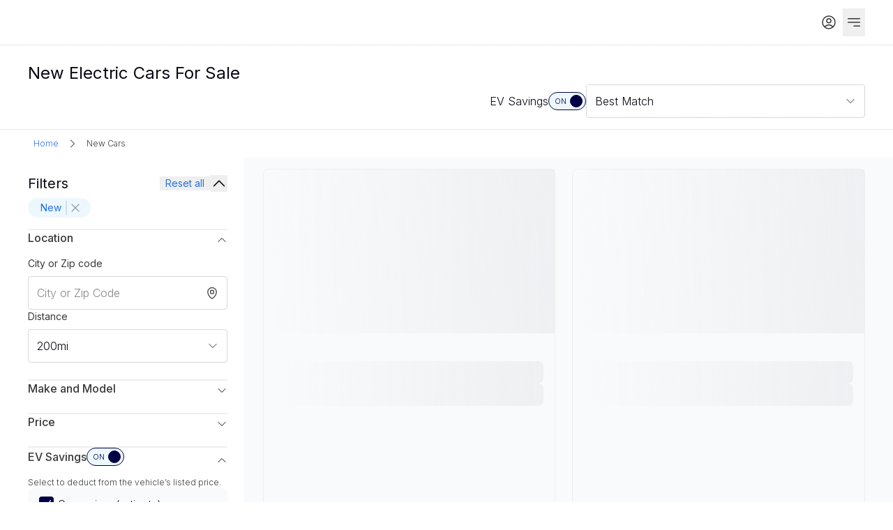

--- FILE ---
content_type: text/html; charset=utf-8
request_url: https://ev.com/new-cars
body_size: 33314
content:
<!DOCTYPE html><html lang="en"><head><meta charSet="utf-8" data-next-head=""/><meta name="viewport" content="width=device-width, initial-scale=1" data-next-head=""/><title data-next-head="">New Electric Cars For Sale | EV.com</title><link rel="canonical" href="https://ev.com/new-cars" data-next-head=""/><link rel="icon" href="/favicon.ico" data-next-head=""/><meta name="description" content="Discover a wide range of New for sale on EV.com. Find your perfect New from top brands, compare prices, read reviews, and get the best deals today!" data-next-head=""/><meta property="og:image" content="https://EV.com/images/og/ev_com_main.png" data-next-head=""/><meta property="og:image:url" content="https://EV.com/images/og/ev_com_main.png" data-next-head=""/><meta property="og:image:secure_url" content="https://EV.com/images/og/ev_com_main.png" data-next-head=""/><meta property="og:title" content="New Electric Cars For Sale | EV.com" data-next-head=""/><meta property="og:description" content="Discover a wide range of New for sale on EV.com. Find your perfect New from top brands, compare prices, read reviews, and get the best deals today!" data-next-head=""/><meta property="og:type" content="website" data-next-head=""/><meta property="og:url" content="https://ev.com/new-cars" data-next-head=""/><meta name="twitter:card" content="summary_large_image" data-next-head=""/><meta name="twitter:site" content="@EVcom" data-next-head=""/><meta name="twitter:creator" content="@EVcom" data-next-head=""/><meta name="twitter:title" content="New Electric Cars For Sale | EV.com" data-next-head=""/><meta name="twitter:description" content="Discover a wide range of New for sale on EV.com. Find your perfect New from top brands, compare prices, read reviews, and get the best deals today!" data-next-head=""/><meta name="twitter:image" content="https://EV.com/images/og/ev_com_main.png" data-next-head=""/><meta name="keywords" content="new for sale" data-next-head=""/><link rel="preload" href="/_next/static/media/e4af272ccee01ff0-s.p.woff2" as="font" type="font/woff2" crossorigin="anonymous" data-next-font="size-adjust"/><link rel="preload" href="/_next/static/css/da6765323a3d75a8.css" as="style"/><link rel="preload" href="/_next/static/css/baaaca84f2360dca.css" as="style"/><link rel="preload" href="/_next/static/css/4d6b1e618289a039.css" as="style"/><script type="application/ld+json" data-next-head="">{"@context":"https://schema.org","@type":"BreadcrumbList","itemListElement":[{"@type":"ListItem","position":1,"name":"Home","item":"/"},{"@type":"ListItem","position":2,"name":"New Cars","item":"/new-cars"}]}</script><link rel="stylesheet" href="/_next/static/css/da6765323a3d75a8.css" data-n-g=""/><link rel="stylesheet" href="/_next/static/css/baaaca84f2360dca.css" data-n-p=""/><link rel="stylesheet" href="/_next/static/css/4d6b1e618289a039.css" data-n-p=""/><noscript data-n-css=""></noscript><script defer="" noModule="" src="/_next/static/chunks/polyfills-42372ed130431b0a.js"></script><script src="/_next/static/chunks/webpack-4c06f1f9dcc6d54c.js" defer=""></script><script src="/_next/static/chunks/framework-af4df3c63eb2a5e3.js" defer=""></script><script src="/_next/static/chunks/main-85f6337f7ec879a0.js" defer=""></script><script src="/_next/static/chunks/pages/_app-efd1ce718d73c643.js" defer=""></script><script src="/_next/static/chunks/4890-043f8ffd992a73b6.js" defer=""></script><script src="/_next/static/chunks/7179-02132d21090459a9.js" defer=""></script><script src="/_next/static/chunks/1484-96cf4b432b60d278.js" defer=""></script><script src="/_next/static/chunks/332-4203c93184790355.js" defer=""></script><script src="/_next/static/chunks/9669-cf976d70bf899dd2.js" defer=""></script><script src="/_next/static/chunks/3738-ffc2a5c1a3221fa2.js" defer=""></script><script src="/_next/static/chunks/8620-ed1b5291f962248b.js" defer=""></script><script src="/_next/static/chunks/5391-1c38854f7ca4be1e.js" defer=""></script><script src="/_next/static/chunks/937-baf71e68434f9607.js" defer=""></script><script src="/_next/static/chunks/3743-8cc8732bb15b1402.js" defer=""></script><script src="/_next/static/chunks/7351-11017a2199b29b79.js" defer=""></script><script src="/_next/static/chunks/4758-9cb40960fa057fd6.js" defer=""></script><script src="/_next/static/chunks/470-40f6ef85256d4ba7.js" defer=""></script><script src="/_next/static/chunks/777-bc8ac704d4ee42dd.js" defer=""></script><script src="/_next/static/chunks/8493-f468d0a0e6acb033.js" defer=""></script><script src="/_next/static/chunks/7692-b2fe8394d2494248.js" defer=""></script><script src="/_next/static/chunks/1725-98b9c406a0e281d8.js" defer=""></script><script src="/_next/static/chunks/9741-4faca40a3d99d02f.js" defer=""></script><script src="/_next/static/chunks/3370-bc8fa0b1874afc5b.js" defer=""></script><script src="/_next/static/chunks/pages/%5B...slug%5D-13c48284892104e1.js" defer=""></script><script src="/_next/static/0VyjaCiPvORvdN2U7RCg3/_buildManifest.js" defer=""></script><script src="/_next/static/0VyjaCiPvORvdN2U7RCg3/_ssgManifest.js" defer=""></script><style id="__jsx-4041833757">body{font-family:'Inter', 'Inter Fallback'}</style></head><body><div id="__next"><div class="flex min-h-screen flex-col"><section class="flex flex-grow flex-col"><div class="relative border-b-[1px] "><div class="mx-auto max-w-[1920px] px-[20px] m:px-[40px] l:px-[60px] xl:px-[100px]"><header class="flex items-center py-m col-span-full" id="main-nav"><div class="flex-grow l:mr-[80px]"><a class="link group flex justify-center link-normal link-default " aria-label="home" href="/"><div class="w-full h-full"><div class="relative h-full w-full"><div class="hidden absolute inset-0 items-center justify-center bg-transparent"></div></div></div></a></div><div class="flex flex-shrink-0 items-center gap-l lg:order-3"><div class="flex overflow-hidden rounded-t-xsmall border-b-[2px] border-white px-xs py-s hover:border-b-brandElectric/80 hover:bg-neutral-100 ml:hidden"><svg xmlns="http://www.w3.org/2000/svg" fill="none" viewBox="0 0 24 24" stroke-width="1.5" stroke="currentColor" aria-hidden="true" data-slot="icon" width="24" height="24"><path stroke-linecap="round" stroke-linejoin="round" d="m21 21-5.197-5.197m0 0A7.5 7.5 0 1 0 5.196 5.196a7.5 7.5 0 0 0 10.607 10.607Z"></path></svg></div><div class="fixed inset-0 h-screen w-full hidden z-50 bg-neutral-100"><div class="flex h-full w-full flex-col px-l pt-m"><div class="flex items-center gap-s"><div class="cursor-pointer"><svg xmlns="http://www.w3.org/2000/svg" fill="none" viewBox="0 0 24 24" stroke-width="1.5" stroke="currentColor" aria-hidden="true" data-slot="icon" class="size-xl"><path stroke-linecap="round" stroke-linejoin="round" d="M15.75 19.5 8.25 12l7.5-7.5"></path></svg></div><div class="flex-grow"><div class="flex w-full flex-col text-neutral-800"><div class="flex flex-col"><div class="relative inline-flex min-w-[140px] overflow-hidden rounded-small border bg-neutral-0 border-neutral-300"><div class="relative flex w-full items-center py-m text-body1Light px-m"><div class="absolute left-m flex"><svg xmlns="http://www.w3.org/2000/svg" fill="none" viewBox="0 0 24 24" stroke-width="1.5" stroke="currentColor" aria-hidden="true" data-slot="icon" class="size-l text-neutral-600"><path stroke-linecap="round" stroke-linejoin="round" d="m21 21-5.197-5.197m0 0A7.5 7.5 0 1 0 5.196 5.196a7.5 7.5 0 0 0 10.607 10.607Z"></path></svg></div><div class="inline-flex w-full pl-xl"><input type="text" class="no-buttons flex w-full placeholder-neutral-600" aria-label="Search bar" placeholder="Search by make or model" autoComplete="off" enterKeyHint="search" value=""/></div></div></div></div></div></div></div></div></div><div class="flex flex-row gap-s"><a class="link group flex justify-center link-normal link-default group rounded-xsmall p-s text-body1Regular text-neutral-800 hover:bg-neutral-100 focus:bg-neutral-100" href="/login"><div class="w-full h-full"><div class="flex items-center gap-s"><svg xmlns="http://www.w3.org/2000/svg" fill="none" viewBox="0 0 24 24" stroke-width="1.5" stroke="currentColor" aria-hidden="true" data-slot="icon" width="24" height="24" class="focus:text-brandMidnight/80 group-hover:text-brandMidnight/80"><path stroke-linecap="round" stroke-linejoin="round" d="M17.982 18.725A7.488 7.488 0 0 0 12 15.75a7.488 7.488 0 0 0-5.982 2.975m11.963 0a9 9 0 1 0-11.963 0m11.963 0A8.966 8.966 0 0 1 12 21a8.966 8.966 0 0 1-5.982-2.275M15 9.75a3 3 0 1 1-6 0 3 3 0 0 1 6 0Z"></path></svg></div></div></a></div><button class="text-button group text-button-default text-button-normal ml-auto flex items-center justify-center hover:bg-neutral-100  px-xs py-s l:hidden" aria-label="Open navigation panel"><span class="group-hover:text-blue-dark group-hover:underline "><svg xmlns="http://www.w3.org/2000/svg" fill="none" viewBox="0 0 24 24" stroke-width="1.5" stroke="currentColor" aria-hidden="true" data-slot="icon" width="24" height="24" class="text-neutral-800"><path stroke-linecap="round" stroke-linejoin="round" d="M3.75 6.75h16.5M3.75 12h16.5M12 17.25h8.25"></path></svg></span></button></div><section class="absolute l:relative flex flex-col-reverse l:flex-row l:items-center l:justify-between l:h-auto gap-xl pb-[20px] l:p-0 left-0 right-0 top-full z-50 bg-white l:bg-transparent l:w-full overflow-auto hidden "><section class="order-2 hidden basis-4/5 px-l max-l:flex-col max-l:items-center max-l:space-y-xl m:px-[40px] l:order-1 l:block l:space-x-[40px]"><div class="flex-row gap-[40px] l:flex"><a class="link group flex justify-center link-normal link-default border-b-2 border-white py-s text-body1Regular text-neutral-800 hover:border-b-brandElectric/80 hover:text-brandMidnight/80" href="/search"><div class="w-full h-full">Search</div></a><a class="link group flex justify-center link-normal link-default border-b-2 border-white py-s text-body1Regular text-neutral-800 hover:border-b-brandElectric/80 hover:text-brandMidnight/80" href="/build"><div class="w-full h-full">Custom Order</div></a><a class="link group flex justify-center link-normal link-default border-b-2 border-white py-s text-body1Regular text-neutral-800 hover:border-b-brandElectric/80 hover:text-brandMidnight/80" href="/compare"><div class="w-full h-full">Compare EV</div></a><a class="link group flex justify-center link-normal link-default border-b-2 border-white py-s text-body1Regular text-neutral-800 hover:border-b-brandElectric/80 hover:text-brandMidnight/80" href="/news"><div class="w-full h-full">News</div></a><a class="link group flex justify-center link-normal link-default border-b-2 border-white py-s text-body1Regular text-neutral-800 hover:border-b-brandElectric/80 hover:text-brandMidnight/80" href="/sell"><div class="w-full h-full">Sell My Car</div></a></div></section><section class="h-screen gap-l overflow-auto l:hidden"></section></section></header></div></div><main class="flex-grow bg-white"><div class="sticky top-0 z-20 border-b-[1px] bg-header-gradient backdrop-blur-header" data-testid="inventory page header"><div class="mx-auto flex max-w-[1920px] items-center justify-between px-l py-s md:px-[40px] ml:py-l l:px-[60px] xl:px-[100px]"><section class="relative flex w-full flex-col gap-s"><div class="my-s flex ml:mb-0 "><h1 class="text-h4Regular text-neutral-900 ml:text-h3Regular">New Electric Cars For Sale</h1></div><section class="flex"><section class="flex basis-full items-center gap-xl"><div class="flex w-full flex-col gap-l ml:hidden"><div class="flex w-full items-center justify-between gap-l"><div class="flex items-center gap-s"><svg xmlns="http://www.w3.org/2000/svg" fill="none" viewBox="0 0 24 24" stroke-width="1.5" stroke="currentColor" aria-hidden="true" data-slot="icon" class="h-xl w-xl"><path stroke-linecap="round" stroke-linejoin="round" d="M10.5 6h9.75M10.5 6a1.5 1.5 0 1 1-3 0m3 0a1.5 1.5 0 1 0-3 0M3.75 6H7.5m3 12h9.75m-9.75 0a1.5 1.5 0 0 1-3 0m3 0a1.5 1.5 0 0 0-3 0m-3.75 0H7.5m9-6h3.75m-3.75 0a1.5 1.5 0 0 1-3 0m3 0a1.5 1.5 0 0 0-3 0m-9.75 0h9.75"></path></svg><span class="whitespace-nowrap text-body1Regular">Filters</span><div class="flex h-xl w-xl items-center justify-center rounded-full bg-blue-light p-xs text-badgeAlert text-blue-medium">1</div></div><div class="flex items-center justify-center gap-s py-m"><div class="flex items-center gap-s"><span class="flex whitespace-nowrap text-body1Light">EV Savings</span><form aria-label="EV Savings on"><button type="button" role="switch" aria-checked="true" data-state="checked" value="on" class="relative flex cursor-pointer items-center rounded-full border-[.7px] h-[26px] w-[54px] border-brandMidnight bg-blue-light"><span class="left-[15%] text-captionLight absolute text-brandMidnight">ON</span><span class="right-[12%] text-captionLight hidden">OFF</span><span data-state="checked" class="inline-block transform rounded-full border transition-transform duration-200 h-[18px] w-[18px] translate-x-[30px] border-brandMidnight bg-brandMidnight"></span></button><input type="checkbox" aria-hidden="true" style="transform:translateX(-100%);position:absolute;pointer-events:none;opacity:0;margin:0" tabindex="-1" checked="" value="on"/></form></div></div></div></div><div class="hidden w-full items-center justify-end gap-xl ml:flex"><div class="hidden items-center justify-end m:flex"><div class="flex items-center gap-s"><span class="flex whitespace-nowrap text-body1Light">EV Savings</span><form aria-label="EV Savings on"><button type="button" role="switch" aria-checked="true" data-state="checked" value="on" class="relative flex cursor-pointer items-center rounded-full border-[.7px] h-[26px] w-[54px] border-brandMidnight bg-blue-light"><span class="left-[15%] text-captionLight absolute text-brandMidnight">ON</span><span class="right-[12%] text-captionLight hidden">OFF</span><span data-state="checked" class="inline-block transform rounded-full border transition-transform duration-200 h-[18px] w-[18px] translate-x-[30px] border-brandMidnight bg-brandMidnight"></span></button><input type="checkbox" aria-hidden="true" style="transform:translateX(-100%);position:absolute;pointer-events:none;opacity:0;margin:0" tabindex="-1" checked="" value="on"/></form></div></div><div class="hidden items-center gap-s l:flex"><div class="text-nuetral-900 text-body1Light">View</div><section><div aria-label="List or Gallery view toggle" role="group" class="relative box-border flex flex-grow rounded-full border-[1px] border-neutral-300 bg-neutral-100"><div class="relative flex flex-grow p-xs"><div class="pointer-events-none absolute flex items-center justify-center rounded-full bg-brandMidnight shadow-md transition-transform duration-150 ease-in-out" style="width:calc((100% - 4px) / 2 - 4px);height:calc(100% - 8px);transform:translateX(calc((100% * 0) + (4px * 0) ))"></div><div class="flex flex-grow gap-xs"><section role="button" aria-label="undefined" class="relative flex flex-1 cursor-pointer items-center justify-center whitespace-nowrap rounded-full text-neutral-0"><div class="group relative flex h-full w-full items-center justify-center rounded-full p-m"><div class="absolute left-[50%] top-0 z-0 h-full w-full translate-x-[-50%] rounded-full group-hover:bg-brandMidnight-hover"></div><div class="z-10"><svg xmlns="http://www.w3.org/2000/svg" fill="none" viewBox="0 0 24 24" stroke-width="1.5" stroke="currentColor" aria-hidden="true" data-slot="icon" class="h-[20px] w-[20px]"><path stroke-linecap="round" stroke-linejoin="round" d="M3.75 6A2.25 2.25 0 0 1 6 3.75h2.25A2.25 2.25 0 0 1 10.5 6v2.25a2.25 2.25 0 0 1-2.25 2.25H6a2.25 2.25 0 0 1-2.25-2.25V6ZM3.75 15.75A2.25 2.25 0 0 1 6 13.5h2.25a2.25 2.25 0 0 1 2.25 2.25V18a2.25 2.25 0 0 1-2.25 2.25H6A2.25 2.25 0 0 1 3.75 18v-2.25ZM13.5 6a2.25 2.25 0 0 1 2.25-2.25H18A2.25 2.25 0 0 1 20.25 6v2.25A2.25 2.25 0 0 1 18 10.5h-2.25a2.25 2.25 0 0 1-2.25-2.25V6ZM13.5 15.75a2.25 2.25 0 0 1 2.25-2.25H18a2.25 2.25 0 0 1 2.25 2.25V18A2.25 2.25 0 0 1 18 20.25h-2.25A2.25 2.25 0 0 1 13.5 18v-2.25Z"></path></svg></div></div></section><section role="button" aria-label="undefined" class="relative flex flex-1 cursor-pointer items-center justify-center whitespace-nowrap rounded-full"><div class="group relative flex h-full w-full items-center justify-center rounded-full p-m"><div class="absolute left-[50%] top-0 z-0 h-full w-full translate-x-[-50%] rounded-full group-hover:bg-neutral-200"></div><div class="z-10"><svg xmlns="http://www.w3.org/2000/svg" viewBox="0 0 24 24" fill="currentColor" aria-hidden="true" data-slot="icon" class="h-[20px] w-[20px]"><path d="M5.625 3.75a2.625 2.625 0 1 0 0 5.25h12.75a2.625 2.625 0 0 0 0-5.25H5.625ZM3.75 11.25a.75.75 0 0 0 0 1.5h16.5a.75.75 0 0 0 0-1.5H3.75ZM3 15.75a.75.75 0 0 1 .75-.75h16.5a.75.75 0 0 1 0 1.5H3.75a.75.75 0 0 1-.75-.75ZM3.75 18.75a.75.75 0 0 0 0 1.5h16.5a.75.75 0 0 0 0-1.5H3.75Z"></path></svg></div></div></section></div></div></div></section></div><section class="relative block h-fit-content basis-1/3 ml:block"><div class="flex flex-col"><button class="input flex min-h-[48px] w-full items-center rounded-xsmall border border-[1px] border-neutral-300 bg-neutral-0 px-m py-s text-body1Light focus:border-brandMidnight focus:outline-none disabled:opacity-50 justify-between text-left focus:border-neutral-400 disabled:cursor-not-allowed disabled:opacity-50 peer-invalid:border-red-medium peer-invalid:bg-red-100  "><span class="my-0 w-0 flex-1 overflow-hidden text-ellipsis whitespace-nowrap py-0">Best Match</span><svg xmlns="http://www.w3.org/2000/svg" fill="none" viewBox="0 0 24 24" stroke-width="1.5" stroke="currentColor" aria-hidden="true" data-slot="icon" class="size-l stroke-2 text-neutral-600 transition-transform"><path stroke-linecap="round" stroke-linejoin="round" d="m19.5 8.25-7.5 7.5-7.5-7.5"></path></svg></button></div><div class="flex flex-col justify-between fixed inset-0 z-[50] w-screen h-screen max-w-none max-h-none overflow-hidden m-0 p-0 rounded-none bg-neutral-0 m:absolute m:top-[calc(100%+4px)] m:left-0 m:right-0 m:w-full m:h-fit m:z-20 m:rounded-small m:shadow-md m:bg-white m:border m:border-neutral-200 hidden fixed inset-0 z-[50] m:w-full m:translate-y-[4px] "><div class="sticky top-0 z-10 flex w-full items-center justify-between border-b border-neutral-200 bg-neutral-0 px-xl py-l m:hidden"><button class="p-s"><svg xmlns="http://www.w3.org/2000/svg" fill="none" viewBox="0 0 24 24" stroke-width="1.5" stroke="currentColor" aria-hidden="true" data-slot="icon" class="size-xl"><path stroke-linecap="round" stroke-linejoin="round" d="M6 18 18 6M6 6l12 12"></path></svg></button></div><div class="modal-scroll-bar min-h-[100px] w-full flex-grow overflow-auto p-s"><div><label class="flex w-full cursor-pointer items-center rounded-small px-l py-xl text-body1Light text-neutral-900 hover:bg-neutral-200 md:px-[14px] md:py-[10px]"><section class="flex cursor-pointer items-center"><input class="hidden" type="checkbox"/><div class="flex h-5 w-5 items-center justify-center rounded-xsmall border-2 hidden mr-[8px] border-gray-300 bg-white"><svg xmlns="http://www.w3.org/2000/svg" fill="none" viewBox="0 0 24 24" stroke-width="1.5" stroke="white" aria-hidden="true" data-slot="icon" width="26" height="26"><path stroke-linecap="round" stroke-linejoin="round" d="m4.5 12.75 6 6 9-13.5"></path></svg></div></section><span class="text-body1Regular md:text-body1Light">Price: Low to High</span><section class="ml-auto flex items-center justify-between space-x-[10px]"></section></label><div class="block h-full border-[1px] border-solid border-neutral-200 m:hidden"></div></div><div><label class="flex w-full cursor-pointer items-center rounded-small px-l py-xl text-body1Light text-neutral-900 hover:bg-neutral-200 md:px-[14px] md:py-[10px]"><section class="flex cursor-pointer items-center"><input class="hidden" type="checkbox"/><div class="flex h-5 w-5 items-center justify-center rounded-xsmall border-2 hidden mr-[8px] border-gray-300 bg-white"><svg xmlns="http://www.w3.org/2000/svg" fill="none" viewBox="0 0 24 24" stroke-width="1.5" stroke="white" aria-hidden="true" data-slot="icon" width="26" height="26"><path stroke-linecap="round" stroke-linejoin="round" d="m4.5 12.75 6 6 9-13.5"></path></svg></div></section><span class="text-body1Regular md:text-body1Light">Price: High to Low</span><section class="ml-auto flex items-center justify-between space-x-[10px]"></section></label><div class="block h-full border-[1px] border-solid border-neutral-200 m:hidden"></div></div><div><label class="flex w-full cursor-pointer items-center rounded-small px-l py-xl text-body1Light text-neutral-900 hover:bg-neutral-200 md:px-[14px] md:py-[10px] bg-blue-light text-brandMidnight"><section class="flex cursor-pointer items-center"><input class="hidden" type="checkbox" checked=""/><div class="flex h-5 w-5 items-center justify-center rounded-xsmall border-2 hidden mr-[8px] border-transparent bg-brandMidnight"><svg xmlns="http://www.w3.org/2000/svg" fill="none" viewBox="0 0 24 24" stroke-width="1.5" stroke="white" aria-hidden="true" data-slot="icon" width="26" height="26"><path stroke-linecap="round" stroke-linejoin="round" d="m4.5 12.75 6 6 9-13.5"></path></svg></div></section><span class="text-body1Regular md:text-body1Light">Best Match</span><section class="ml-auto flex items-center justify-between space-x-[10px]"><svg xmlns="http://www.w3.org/2000/svg" fill="none" viewBox="0 0 24 24" stroke-width="1.5" stroke="#516670" aria-hidden="true" data-slot="icon" width="20" height="20"><path stroke-linecap="round" stroke-linejoin="round" d="m4.5 12.75 6 6 9-13.5"></path></svg></section></label><div class="block h-full border-[1px] border-solid border-neutral-200 m:hidden"></div></div><div><label class="flex w-full cursor-pointer items-center rounded-small px-l py-xl text-body1Light text-neutral-900 hover:bg-neutral-200 md:px-[14px] md:py-[10px]"><section class="flex cursor-pointer items-center"><input class="hidden" type="checkbox"/><div class="flex h-5 w-5 items-center justify-center rounded-xsmall border-2 hidden mr-[8px] border-gray-300 bg-white"><svg xmlns="http://www.w3.org/2000/svg" fill="none" viewBox="0 0 24 24" stroke-width="1.5" stroke="white" aria-hidden="true" data-slot="icon" width="26" height="26"><path stroke-linecap="round" stroke-linejoin="round" d="m4.5 12.75 6 6 9-13.5"></path></svg></div></section><span class="text-body1Regular md:text-body1Light">Newly Listed</span><section class="ml-auto flex items-center justify-between space-x-[10px]"></section></label><div class="block h-full border-[1px] border-solid border-neutral-200 m:hidden"></div></div><div><label class="flex w-full cursor-pointer items-center rounded-small px-l py-xl text-body1Light text-neutral-900 hover:bg-neutral-200 md:px-[14px] md:py-[10px]"><section class="flex cursor-pointer items-center"><input class="hidden" type="checkbox"/><div class="flex h-5 w-5 items-center justify-center rounded-xsmall border-2 hidden mr-[8px] border-gray-300 bg-white"><svg xmlns="http://www.w3.org/2000/svg" fill="none" viewBox="0 0 24 24" stroke-width="1.5" stroke="white" aria-hidden="true" data-slot="icon" width="26" height="26"><path stroke-linecap="round" stroke-linejoin="round" d="m4.5 12.75 6 6 9-13.5"></path></svg></div></section><span class="text-body1Regular md:text-body1Light">Year: Old to New</span><section class="ml-auto flex items-center justify-between space-x-[10px]"></section></label><div class="block h-full border-[1px] border-solid border-neutral-200 m:hidden"></div></div><div><label class="flex w-full cursor-pointer items-center rounded-small px-l py-xl text-body1Light text-neutral-900 hover:bg-neutral-200 md:px-[14px] md:py-[10px]"><section class="flex cursor-pointer items-center"><input class="hidden" type="checkbox"/><div class="flex h-5 w-5 items-center justify-center rounded-xsmall border-2 hidden mr-[8px] border-gray-300 bg-white"><svg xmlns="http://www.w3.org/2000/svg" fill="none" viewBox="0 0 24 24" stroke-width="1.5" stroke="white" aria-hidden="true" data-slot="icon" width="26" height="26"><path stroke-linecap="round" stroke-linejoin="round" d="m4.5 12.75 6 6 9-13.5"></path></svg></div></section><span class="text-body1Regular md:text-body1Light">Year: New to Old</span><section class="ml-auto flex items-center justify-between space-x-[10px]"></section></label><div class="block h-full border-[1px] border-solid border-neutral-200 m:hidden"></div></div><div><label class="flex w-full cursor-pointer items-center rounded-small px-l py-xl text-body1Light text-neutral-900 hover:bg-neutral-200 md:px-[14px] md:py-[10px]"><section class="flex cursor-pointer items-center"><input class="hidden" type="checkbox"/><div class="flex h-5 w-5 items-center justify-center rounded-xsmall border-2 hidden mr-[8px] border-gray-300 bg-white"><svg xmlns="http://www.w3.org/2000/svg" fill="none" viewBox="0 0 24 24" stroke-width="1.5" stroke="white" aria-hidden="true" data-slot="icon" width="26" height="26"><path stroke-linecap="round" stroke-linejoin="round" d="m4.5 12.75 6 6 9-13.5"></path></svg></div></section><span class="text-body1Regular md:text-body1Light">Miles: Low to High</span><section class="ml-auto flex items-center justify-between space-x-[10px]"></section></label><div class="block h-full border-[1px] border-solid border-neutral-200 m:hidden"></div></div><div><label class="flex w-full cursor-pointer items-center rounded-small px-l py-xl text-body1Light text-neutral-900 hover:bg-neutral-200 md:px-[14px] md:py-[10px]"><section class="flex cursor-pointer items-center"><input class="hidden" type="checkbox"/><div class="flex h-5 w-5 items-center justify-center rounded-xsmall border-2 hidden mr-[8px] border-gray-300 bg-white"><svg xmlns="http://www.w3.org/2000/svg" fill="none" viewBox="0 0 24 24" stroke-width="1.5" stroke="white" aria-hidden="true" data-slot="icon" width="26" height="26"><path stroke-linecap="round" stroke-linejoin="round" d="m4.5 12.75 6 6 9-13.5"></path></svg></div></section><span class="text-body1Regular md:text-body1Light">Miles: High to Low</span><section class="ml-auto flex items-center justify-between space-x-[10px]"></section></label></div></div></div></section></div></section></section></section></div></div><section class="bg-white py-s"><div class="w-full pr-l pl-l s:pr-xl s:pl-xl m:pr-xl m:pl-xl ml:pr-3xl ml:pl-3xl l:pr-[max(64px,calc((100vw-1720px)/2))] l:pl-[max(64px,calc((100vw-1720px)/2))]"><nav class="flex items-center"><div class="flex items-center gap-s rounded-xsmall px-s py-xs hover:bg-blue-light"><a class="text-microLight text-blue-medium" href="/">Home</a></div><svg xmlns="http://www.w3.org/2000/svg" viewBox="0 0 24 24" fill="currentColor" aria-hidden="true" data-slot="icon" class="mx-xs h-l w-l text-neutral-800"><path fill-rule="evenodd" d="M16.28 11.47a.75.75 0 0 1 0 1.06l-7.5 7.5a.75.75 0 0 1-1.06-1.06L14.69 12 7.72 5.03a.75.75 0 0 1 1.06-1.06l7.5 7.5Z" clip-rule="evenodd"></path></svg><div class="flex items-center gap-s rounded-xsmall px-s py-xs "><a class="text-microLight cursor-default text-neutral-800" href="/new-cars">New Cars</a></div></nav></div></section><div class="mx-auto max-w-[1920px] px-0 xl:px-[40px]"><article class="grid grid-cols-4 gap-x-5 m:grid-cols-8 l:grid-cols-12 gap-x-xl bg-neutral-100 md:grid-cols-10"><section data-testid="search filters section" class="hidden min-w-[300px] max-w-[350px] ml:flex hide-scrollbar fixed bottom-0 left-0 right-0 top-0 z-20 flex flex-col overflow-auto bg-neutral-0 px-0 m:px-[40px] ml:sticky ml:top-[60px] ml:z-10 ml:col-span-3 ml:h-screen ml:!pt-xl ml:pl-[40px] ml:pr-xl l:pl-[60px]"><div class="flex flex-grow flex-col ml:p-0 ml:pb-[140px]"><section class="sticky top-0 z-50 mb-l flex flex-row items-center justify-between border-b border-neutral-200 bg-neutral-0 p-xl pb-l text-right ml:hidden"><div class="flex items-center"><h4 class="text-h3SemiBold text-neutral-900">Refine search</h4></div><button class="text-button group text-button-default text-button-normal px-s text-body2Regular text-blue-medium" aria-label=""><span class="group-hover:text-blue-dark group-hover:underline ">Reset</span></button></section><article class="mb-[90px] flex flex-col gap-xl bg-neutral-0 px-l ml:px-0"><section><section class="mb-[10px] hidden justify-between ml:mb-s ml:flex"><div class="flex items-center gap-s"><h4 class="text-h3SemiBold m:text-h4Regular">Filters</h4></div><div class="flex items-center gap-s"><button class="text-button group text-button-default text-button-normal px-s text-body2Regular text-blue-medium" aria-label=""><span class="group-hover:text-blue-dark group-hover:underline ">Reset all</span></button><div class="h-full w-px bg-neutral-200"></div><button><svg xmlns="http://www.w3.org/2000/svg" fill="none" viewBox="0 0 24 24" stroke-width="1.5" stroke="currentColor" aria-hidden="true" data-slot="icon" class="size-xl"><path stroke-linecap="round" stroke-linejoin="round" d="m4.5 15.75 7.5-7.5 7.5 7.5"></path></svg></button></div></section><section class="hidden flex-col-reverse gap-l ml:flex ml:flex-col"><div class="flex flex-wrap gap-s overflow-hidden transition-all duration-300"><div class="group inline-flex h-fit-content items-center justify-center space-x-[6px] rounded-full px-m py-xs flex-row-reverse cursor-pointer bg-blue-light text-blue-medium hover:text-blue-dark"><svg xmlns="http://www.w3.org/2000/svg" viewBox="0 0 24 24" fill="currentColor" aria-hidden="true" data-slot="icon" width="20" height="20" stroke-width="1.5" class="text-neutral-900/40 group-hover:text-blue-medium"><path fill-rule="evenodd" d="M5.47 5.47a.75.75 0 0 1 1.06 0L12 10.94l5.47-5.47a.75.75 0 1 1 1.06 1.06L13.06 12l5.47 5.47a.75.75 0 1 1-1.06 1.06L12 13.06l-5.47 5.47a.75.75 0 0 1-1.06-1.06L10.94 12 5.47 6.53a.75.75 0 0 1 0-1.06Z" clip-rule="evenodd"></path></svg><div class="!mr-[2px] h-[20px] border-[0.5px] border-neutral-900/10"></div><span class="text-nowrap text-body2Regular">New</span></div></div></section><section class="ml:hidden"><div class="mb-l text-h3Regular text-neutral-900">Sort by</div><section class="relative block [&amp;&gt;label&gt;button&gt;svg&gt;path]:stroke-blueGrey-0·[&amp;&gt;label&gt;button]:text-blueGrey-0·block·min-w-[20%]·flex-1·[&amp;&gt;label&gt;button]:text-bodyBold4"><div class="flex flex-col"><button class="input flex min-h-[48px] w-full items-center rounded-xsmall border border-[1px] border-neutral-300 bg-neutral-0 px-m py-s text-body1Light focus:border-brandMidnight focus:outline-none disabled:opacity-50 justify-between text-left focus:border-neutral-400 disabled:cursor-not-allowed disabled:opacity-50 peer-invalid:border-red-medium peer-invalid:bg-red-100  "><span class="my-0 w-0 flex-1 overflow-hidden text-ellipsis whitespace-nowrap py-0">Best Match</span><svg xmlns="http://www.w3.org/2000/svg" fill="none" viewBox="0 0 24 24" stroke-width="1.5" stroke="currentColor" aria-hidden="true" data-slot="icon" class="size-l stroke-2 text-neutral-600 transition-transform"><path stroke-linecap="round" stroke-linejoin="round" d="m19.5 8.25-7.5 7.5-7.5-7.5"></path></svg></button></div><div class="flex flex-col justify-between fixed inset-0 z-[50] w-screen h-screen max-w-none max-h-none overflow-hidden m-0 p-0 rounded-none bg-neutral-0 m:absolute m:top-[calc(100%+4px)] m:left-0 m:right-0 m:w-full m:h-fit m:z-20 m:rounded-small m:shadow-md m:bg-white m:border m:border-neutral-200 hidden fixed inset-0 z-[50] m:w-full m:translate-y-[4px] "><div class="sticky top-0 z-10 flex w-full items-center justify-between border-b border-neutral-200 bg-neutral-0 px-xl py-l m:hidden"><button class="p-s"><svg xmlns="http://www.w3.org/2000/svg" fill="none" viewBox="0 0 24 24" stroke-width="1.5" stroke="currentColor" aria-hidden="true" data-slot="icon" class="size-xl"><path stroke-linecap="round" stroke-linejoin="round" d="M6 18 18 6M6 6l12 12"></path></svg></button></div><div class="modal-scroll-bar min-h-[100px] w-full flex-grow overflow-auto p-s"><div><label class="flex w-full cursor-pointer items-center rounded-small px-l py-xl text-body1Light text-neutral-900 hover:bg-neutral-200 md:px-[14px] md:py-[10px]"><section class="flex cursor-pointer items-center"><input class="hidden" type="checkbox"/><div class="flex h-5 w-5 items-center justify-center rounded-xsmall border-2 hidden mr-[8px] border-gray-300 bg-white"><svg xmlns="http://www.w3.org/2000/svg" fill="none" viewBox="0 0 24 24" stroke-width="1.5" stroke="white" aria-hidden="true" data-slot="icon" width="26" height="26"><path stroke-linecap="round" stroke-linejoin="round" d="m4.5 12.75 6 6 9-13.5"></path></svg></div></section><span class="text-body1Regular md:text-body1Light">Price: Low to High</span><section class="ml-auto flex items-center justify-between space-x-[10px]"></section></label><div class="block h-full border-[1px] border-solid border-neutral-200 m:hidden"></div></div><div><label class="flex w-full cursor-pointer items-center rounded-small px-l py-xl text-body1Light text-neutral-900 hover:bg-neutral-200 md:px-[14px] md:py-[10px]"><section class="flex cursor-pointer items-center"><input class="hidden" type="checkbox"/><div class="flex h-5 w-5 items-center justify-center rounded-xsmall border-2 hidden mr-[8px] border-gray-300 bg-white"><svg xmlns="http://www.w3.org/2000/svg" fill="none" viewBox="0 0 24 24" stroke-width="1.5" stroke="white" aria-hidden="true" data-slot="icon" width="26" height="26"><path stroke-linecap="round" stroke-linejoin="round" d="m4.5 12.75 6 6 9-13.5"></path></svg></div></section><span class="text-body1Regular md:text-body1Light">Price: High to Low</span><section class="ml-auto flex items-center justify-between space-x-[10px]"></section></label><div class="block h-full border-[1px] border-solid border-neutral-200 m:hidden"></div></div><div><label class="flex w-full cursor-pointer items-center rounded-small px-l py-xl text-body1Light text-neutral-900 hover:bg-neutral-200 md:px-[14px] md:py-[10px] bg-blue-light text-brandMidnight"><section class="flex cursor-pointer items-center"><input class="hidden" type="checkbox" checked=""/><div class="flex h-5 w-5 items-center justify-center rounded-xsmall border-2 hidden mr-[8px] border-transparent bg-brandMidnight"><svg xmlns="http://www.w3.org/2000/svg" fill="none" viewBox="0 0 24 24" stroke-width="1.5" stroke="white" aria-hidden="true" data-slot="icon" width="26" height="26"><path stroke-linecap="round" stroke-linejoin="round" d="m4.5 12.75 6 6 9-13.5"></path></svg></div></section><span class="text-body1Regular md:text-body1Light">Best Match</span><section class="ml-auto flex items-center justify-between space-x-[10px]"><svg xmlns="http://www.w3.org/2000/svg" fill="none" viewBox="0 0 24 24" stroke-width="1.5" stroke="#516670" aria-hidden="true" data-slot="icon" width="20" height="20"><path stroke-linecap="round" stroke-linejoin="round" d="m4.5 12.75 6 6 9-13.5"></path></svg></section></label><div class="block h-full border-[1px] border-solid border-neutral-200 m:hidden"></div></div><div><label class="flex w-full cursor-pointer items-center rounded-small px-l py-xl text-body1Light text-neutral-900 hover:bg-neutral-200 md:px-[14px] md:py-[10px]"><section class="flex cursor-pointer items-center"><input class="hidden" type="checkbox"/><div class="flex h-5 w-5 items-center justify-center rounded-xsmall border-2 hidden mr-[8px] border-gray-300 bg-white"><svg xmlns="http://www.w3.org/2000/svg" fill="none" viewBox="0 0 24 24" stroke-width="1.5" stroke="white" aria-hidden="true" data-slot="icon" width="26" height="26"><path stroke-linecap="round" stroke-linejoin="round" d="m4.5 12.75 6 6 9-13.5"></path></svg></div></section><span class="text-body1Regular md:text-body1Light">Newly Listed</span><section class="ml-auto flex items-center justify-between space-x-[10px]"></section></label><div class="block h-full border-[1px] border-solid border-neutral-200 m:hidden"></div></div><div><label class="flex w-full cursor-pointer items-center rounded-small px-l py-xl text-body1Light text-neutral-900 hover:bg-neutral-200 md:px-[14px] md:py-[10px]"><section class="flex cursor-pointer items-center"><input class="hidden" type="checkbox"/><div class="flex h-5 w-5 items-center justify-center rounded-xsmall border-2 hidden mr-[8px] border-gray-300 bg-white"><svg xmlns="http://www.w3.org/2000/svg" fill="none" viewBox="0 0 24 24" stroke-width="1.5" stroke="white" aria-hidden="true" data-slot="icon" width="26" height="26"><path stroke-linecap="round" stroke-linejoin="round" d="m4.5 12.75 6 6 9-13.5"></path></svg></div></section><span class="text-body1Regular md:text-body1Light">Year: Old to New</span><section class="ml-auto flex items-center justify-between space-x-[10px]"></section></label><div class="block h-full border-[1px] border-solid border-neutral-200 m:hidden"></div></div><div><label class="flex w-full cursor-pointer items-center rounded-small px-l py-xl text-body1Light text-neutral-900 hover:bg-neutral-200 md:px-[14px] md:py-[10px]"><section class="flex cursor-pointer items-center"><input class="hidden" type="checkbox"/><div class="flex h-5 w-5 items-center justify-center rounded-xsmall border-2 hidden mr-[8px] border-gray-300 bg-white"><svg xmlns="http://www.w3.org/2000/svg" fill="none" viewBox="0 0 24 24" stroke-width="1.5" stroke="white" aria-hidden="true" data-slot="icon" width="26" height="26"><path stroke-linecap="round" stroke-linejoin="round" d="m4.5 12.75 6 6 9-13.5"></path></svg></div></section><span class="text-body1Regular md:text-body1Light">Year: New to Old</span><section class="ml-auto flex items-center justify-between space-x-[10px]"></section></label><div class="block h-full border-[1px] border-solid border-neutral-200 m:hidden"></div></div><div><label class="flex w-full cursor-pointer items-center rounded-small px-l py-xl text-body1Light text-neutral-900 hover:bg-neutral-200 md:px-[14px] md:py-[10px]"><section class="flex cursor-pointer items-center"><input class="hidden" type="checkbox"/><div class="flex h-5 w-5 items-center justify-center rounded-xsmall border-2 hidden mr-[8px] border-gray-300 bg-white"><svg xmlns="http://www.w3.org/2000/svg" fill="none" viewBox="0 0 24 24" stroke-width="1.5" stroke="white" aria-hidden="true" data-slot="icon" width="26" height="26"><path stroke-linecap="round" stroke-linejoin="round" d="m4.5 12.75 6 6 9-13.5"></path></svg></div></section><span class="text-body1Regular md:text-body1Light">Miles: Low to High</span><section class="ml-auto flex items-center justify-between space-x-[10px]"></section></label><div class="block h-full border-[1px] border-solid border-neutral-200 m:hidden"></div></div><div><label class="flex w-full cursor-pointer items-center rounded-small px-l py-xl text-body1Light text-neutral-900 hover:bg-neutral-200 md:px-[14px] md:py-[10px]"><section class="flex cursor-pointer items-center"><input class="hidden" type="checkbox"/><div class="flex h-5 w-5 items-center justify-center rounded-xsmall border-2 hidden mr-[8px] border-gray-300 bg-white"><svg xmlns="http://www.w3.org/2000/svg" fill="none" viewBox="0 0 24 24" stroke-width="1.5" stroke="white" aria-hidden="true" data-slot="icon" width="26" height="26"><path stroke-linecap="round" stroke-linejoin="round" d="m4.5 12.75 6 6 9-13.5"></path></svg></div></section><span class="text-body1Regular md:text-body1Light">Miles: High to Low</span><section class="ml-auto flex items-center justify-between space-x-[10px]"></section></label></div></div></div></section><hr class="mt-l border-[1px] border-neutral-200"/></section><hr class="mt-l hidden border-[1px] border-neutral-200 ml:block"/></section><div class="flex flex-col items-start gap-m ml:hidden"><div class="flex items-center gap-l"><h4 class="text-h3Regular text-neutral-900">Filters</h4><div class="flex h-xl w-xl items-center justify-center rounded-full bg-blue-light p-xs text-badgeAlert text-blue-medium">1</div></div><div class="flex flex-wrap gap-l overflow-hidden"><div class="group inline-flex h-fit-content items-center justify-center space-x-[6px] rounded-full px-m py-xs flex-row-reverse cursor-pointer bg-blue-light text-blue-medium hover:text-blue-dark"><svg xmlns="http://www.w3.org/2000/svg" viewBox="0 0 24 24" fill="currentColor" aria-hidden="true" data-slot="icon" width="20" height="20" stroke-width="1.5" class="text-neutral-900/40 group-hover:text-blue-medium"><path fill-rule="evenodd" d="M5.47 5.47a.75.75 0 0 1 1.06 0L12 10.94l5.47-5.47a.75.75 0 1 1 1.06 1.06L13.06 12l5.47 5.47a.75.75 0 1 1-1.06 1.06L12 13.06l-5.47 5.47a.75.75 0 0 1-1.06-1.06L10.94 12 5.47 6.53a.75.75 0 0 1 0-1.06Z" clip-rule="evenodd"></path></svg><div class="!mr-[2px] h-[20px] border-[0.5px] border-neutral-900/10"></div><span class="text-nowrap text-body2Regular">New</span></div></div></div><div><article class="mb-xl "><div class="flex w-full items-center justify-between px-0 text-left pb-s  !items-end " aria-label="Collapse" role="button"><div class="flex items-center gap-m text-body1Regular text-neutral-800 ml:text-body1Medium"><div>Location</div></div><svg xmlns="http://www.w3.org/2000/svg" fill="none" viewBox="0 0 24 24" stroke-width="1.5" stroke="currentColor" aria-hidden="true" data-slot="icon" class="undefined h-l w-l h-6 w-6 flex-none"><path stroke-linecap="round" stroke-linejoin="round" d="m4.5 15.75 7.5-7.5 7.5 7.5"></path></svg></div><section><div class="transition-grid grid" style="grid-template-rows:1fr;transition-delay:0ms;transition-duration:250ms"><div style="overflow:visible"><section><section class="flex w-full flex-col justify-between pt-s ml:flex-row ml:gap-4"><section class="flex w-full flex-col gap-l"><section><section class="form-input flex flex-grow  [&amp;&gt;div]:rounded-small [&amp;&gt;div]:border-neutral-300 [&amp;&gt;div]:bg-white [&amp;&gt;label]:text-body2Regular [&amp;&gt;label]:text-neutral-800 "><label class="relative flex w-full flex-col text-body2Regular text-neutral-800"><span class="mb-s block undefined ">City or Zip code</span><div class="relative flex"><input class="input placeholder-neutral-600 flex min-h-[48px] w-full items-center rounded-xsmall border border-[1px] border-neutral-300 bg-neutral-0 px-m py-s text-body1Light focus:border-brandMidnight focus:outline-none disabled:opacity-50 undefined  " type="text" id="" placeholder="City or Zip Code" value=""/><div class="absolute right-[12px] top-[50%] translate-y-[-50%] transform cursor-pointer"><svg xmlns="http://www.w3.org/2000/svg" fill="none" viewBox="0 0 24 24" stroke-width="1.5" stroke="currentColor" aria-hidden="true" data-slot="icon" class="w-[20px] cursor-pointer"><path stroke-linecap="round" stroke-linejoin="round" d="M15 10.5a3 3 0 1 1-6 0 3 3 0 0 1 6 0Z"></path><path stroke-linecap="round" stroke-linejoin="round" d="M19.5 10.5c0 7.142-7.5 11.25-7.5 11.25S4.5 17.642 4.5 10.5a7.5 7.5 0 1 1 15 0Z"></path></svg></div></div><span class="error-message text-red-medium "><svg xmlns="http://www.w3.org/2000/svg" fill="none" viewBox="0 0 24 24" stroke-width="1.5" stroke="currentColor" aria-hidden="true" data-slot="icon" class="mr-xs size-l fill-red-light"><path stroke-linecap="round" stroke-linejoin="round" d="M12 9v3.75m9-.75a9 9 0 1 1-18 0 9 9 0 0 1 18 0Zm-9 3.75h.008v.008H12v-.008Z"></path></svg>Enter a U.S. Zip Code</span></label><div class="flex flex-col justify-between fixed inset-0 z-[50] w-screen h-screen max-w-none max-h-none overflow-hidden m-0 p-0 rounded-none bg-neutral-0 m:absolute m:top-[calc(100%+4px)] m:left-0 m:right-0 m:w-full m:h-fit m:z-20 m:rounded-small m:shadow-md m:bg-white m:border m:border-neutral-200 absolute hidden left-0 right-0 top-full translate-y-[4px]"><div class="sticky top-0 z-10 flex w-full items-center justify-between border-b border-neutral-200 bg-neutral-0 px-xl py-l m:hidden"></div><div class="modal-scroll-bar min-h-[100px] w-full flex-grow overflow-auto p-s"></div></div></section></section><section class="relative block min-w-[125px]"><div class="flex flex-col"><label class="text-body2Regular text-neutral-800"><span class="mb-s block">Distance</span></label><button class="input flex min-h-[48px] w-full items-center rounded-xsmall border border-[1px] border-neutral-300 bg-neutral-0 px-m py-s text-body1Light focus:border-brandMidnight focus:outline-none disabled:opacity-50 justify-between text-left focus:border-neutral-400 disabled:cursor-not-allowed disabled:opacity-50 peer-invalid:border-red-medium peer-invalid:bg-red-100  "><span class="my-0 w-0 flex-1 overflow-hidden text-ellipsis whitespace-nowrap py-0">200mi</span><svg xmlns="http://www.w3.org/2000/svg" fill="none" viewBox="0 0 24 24" stroke-width="1.5" stroke="currentColor" aria-hidden="true" data-slot="icon" class="size-l stroke-2 text-neutral-600 transition-transform"><path stroke-linecap="round" stroke-linejoin="round" d="m19.5 8.25-7.5 7.5-7.5-7.5"></path></svg></button></div><div class="flex flex-col justify-between fixed inset-0 z-[50] w-screen h-screen max-w-none max-h-none overflow-hidden m-0 p-0 rounded-none bg-neutral-0 m:absolute m:top-[calc(100%+4px)] m:left-0 m:right-0 m:w-full m:h-fit m:z-20 m:rounded-small m:shadow-md m:bg-white m:border m:border-neutral-200 hidden fixed inset-0 z-[50] m:w-full m:translate-y-[4px] "><div class="sticky top-0 z-10 flex w-full items-center justify-between border-b border-neutral-200 bg-neutral-0 px-xl py-l m:hidden"><button class="p-s"><svg xmlns="http://www.w3.org/2000/svg" fill="none" viewBox="0 0 24 24" stroke-width="1.5" stroke="currentColor" aria-hidden="true" data-slot="icon" class="size-xl"><path stroke-linecap="round" stroke-linejoin="round" d="M6 18 18 6M6 6l12 12"></path></svg></button></div><div class="modal-scroll-bar min-h-[100px] w-full flex-grow overflow-auto p-s"><div><label class="flex w-full cursor-pointer items-center rounded-small px-l py-xl text-body1Light text-neutral-900 hover:bg-neutral-200 md:px-[14px] md:py-[10px]"><section class="flex cursor-pointer items-center"><input class="hidden" type="checkbox"/><div class="flex h-5 w-5 items-center justify-center rounded-xsmall border-2 hidden mr-[8px] border-gray-300 bg-white"><svg xmlns="http://www.w3.org/2000/svg" fill="none" viewBox="0 0 24 24" stroke-width="1.5" stroke="white" aria-hidden="true" data-slot="icon" width="26" height="26"><path stroke-linecap="round" stroke-linejoin="round" d="m4.5 12.75 6 6 9-13.5"></path></svg></div></section><span class="text-body1Regular md:text-body1Light">50mi</span><section class="ml-auto flex items-center justify-between space-x-[10px]"></section></label><div class="block h-full border-[1px] border-solid border-neutral-200 m:hidden"></div></div><div><label class="flex w-full cursor-pointer items-center rounded-small px-l py-xl text-body1Light text-neutral-900 hover:bg-neutral-200 md:px-[14px] md:py-[10px]"><section class="flex cursor-pointer items-center"><input class="hidden" type="checkbox"/><div class="flex h-5 w-5 items-center justify-center rounded-xsmall border-2 hidden mr-[8px] border-gray-300 bg-white"><svg xmlns="http://www.w3.org/2000/svg" fill="none" viewBox="0 0 24 24" stroke-width="1.5" stroke="white" aria-hidden="true" data-slot="icon" width="26" height="26"><path stroke-linecap="round" stroke-linejoin="round" d="m4.5 12.75 6 6 9-13.5"></path></svg></div></section><span class="text-body1Regular md:text-body1Light">100mi</span><section class="ml-auto flex items-center justify-between space-x-[10px]"></section></label><div class="block h-full border-[1px] border-solid border-neutral-200 m:hidden"></div></div><div><label class="flex w-full cursor-pointer items-center rounded-small px-l py-xl text-body1Light text-neutral-900 hover:bg-neutral-200 md:px-[14px] md:py-[10px]"><section class="flex cursor-pointer items-center"><input class="hidden" type="checkbox"/><div class="flex h-5 w-5 items-center justify-center rounded-xsmall border-2 hidden mr-[8px] border-gray-300 bg-white"><svg xmlns="http://www.w3.org/2000/svg" fill="none" viewBox="0 0 24 24" stroke-width="1.5" stroke="white" aria-hidden="true" data-slot="icon" width="26" height="26"><path stroke-linecap="round" stroke-linejoin="round" d="m4.5 12.75 6 6 9-13.5"></path></svg></div></section><span class="text-body1Regular md:text-body1Light">150mi</span><section class="ml-auto flex items-center justify-between space-x-[10px]"></section></label><div class="block h-full border-[1px] border-solid border-neutral-200 m:hidden"></div></div><div><label class="flex w-full cursor-pointer items-center rounded-small px-l py-xl text-body1Light text-neutral-900 hover:bg-neutral-200 md:px-[14px] md:py-[10px] bg-blue-light text-brandMidnight"><section class="flex cursor-pointer items-center"><input class="hidden" type="checkbox" checked=""/><div class="flex h-5 w-5 items-center justify-center rounded-xsmall border-2 hidden mr-[8px] border-transparent bg-brandMidnight"><svg xmlns="http://www.w3.org/2000/svg" fill="none" viewBox="0 0 24 24" stroke-width="1.5" stroke="white" aria-hidden="true" data-slot="icon" width="26" height="26"><path stroke-linecap="round" stroke-linejoin="round" d="m4.5 12.75 6 6 9-13.5"></path></svg></div></section><span class="text-body1Regular md:text-body1Light">200mi</span><section class="ml-auto flex items-center justify-between space-x-[10px]"><svg xmlns="http://www.w3.org/2000/svg" fill="none" viewBox="0 0 24 24" stroke-width="1.5" stroke="#516670" aria-hidden="true" data-slot="icon" width="20" height="20"><path stroke-linecap="round" stroke-linejoin="round" d="m4.5 12.75 6 6 9-13.5"></path></svg></section></label><div class="block h-full border-[1px] border-solid border-neutral-200 m:hidden"></div></div><div><label class="flex w-full cursor-pointer items-center rounded-small px-l py-xl text-body1Light text-neutral-900 hover:bg-neutral-200 md:px-[14px] md:py-[10px]"><section class="flex cursor-pointer items-center"><input class="hidden" type="checkbox"/><div class="flex h-5 w-5 items-center justify-center rounded-xsmall border-2 hidden mr-[8px] border-gray-300 bg-white"><svg xmlns="http://www.w3.org/2000/svg" fill="none" viewBox="0 0 24 24" stroke-width="1.5" stroke="white" aria-hidden="true" data-slot="icon" width="26" height="26"><path stroke-linecap="round" stroke-linejoin="round" d="m4.5 12.75 6 6 9-13.5"></path></svg></div></section><span class="text-body1Regular md:text-body1Light">Nationwide</span><section class="ml-auto flex items-center justify-between space-x-[10px]"></section></label></div></div></div></section></section></section></section></div></div></section></article><hr class="mt-l border-[1px] border-neutral-200"/></div><div><article class="mb-xl "><div class="flex w-full items-center justify-between px-0 text-left   !items-end " aria-label="Expand" role="button"><div class="flex items-center gap-m text-body1Regular text-neutral-800 ml:text-body1Medium"><div>Make and Model</div></div><svg xmlns="http://www.w3.org/2000/svg" fill="none" viewBox="0 0 24 24" stroke-width="1.5" stroke="currentColor" aria-hidden="true" data-slot="icon" class="undefined h-l w-l h-6 w-6 flex-none"><path stroke-linecap="round" stroke-linejoin="round" d="m19.5 8.25-7.5 7.5-7.5-7.5"></path></svg></div><section><div class="transition-grid grid" style="grid-template-rows:0fr;transition-delay:0ms;transition-duration:250ms"><div style="overflow:hidden"><section><section class="flex flex-col gap-l pt-s"><section><section class="relative block "><div class="flex flex-col"><label class="text-body2Regular text-neutral-800"><span class="mb-s block">Make</span></label><button class="input flex min-h-[48px] w-full items-center rounded-xsmall border border-[1px] border-neutral-300 bg-neutral-0 px-m py-s text-body1Light focus:border-brandMidnight focus:outline-none disabled:opacity-50 justify-between text-left focus:border-neutral-400 disabled:cursor-not-allowed disabled:opacity-50 peer-invalid:border-red-medium peer-invalid:bg-red-100  " disabled=""><span class="my-0 w-0 flex-1 overflow-hidden text-ellipsis whitespace-nowrap py-0">Select Make(s)</span><svg xmlns="http://www.w3.org/2000/svg" fill="none" viewBox="0 0 24 24" stroke-width="1.5" stroke="currentColor" aria-hidden="true" data-slot="icon" class="size-l stroke-2 text-neutral-600 transition-transform"><path stroke-linecap="round" stroke-linejoin="round" d="m19.5 8.25-7.5 7.5-7.5-7.5"></path></svg></button></div><div class="flex flex-col justify-between fixed inset-0 z-[50] w-screen h-screen max-w-none max-h-none overflow-hidden m-0 p-0 rounded-none bg-neutral-0 m:absolute m:top-[calc(100%+4px)] m:left-0 m:right-0 m:w-full m:h-fit m:z-20 m:rounded-small m:shadow-md m:bg-white m:border m:border-neutral-200 hidden fixed inset-0 z-[50] m:w-full m:translate-y-[4px] "><div class="sticky top-0 z-10 flex w-full items-center justify-between border-b border-neutral-200 bg-neutral-0 px-xl py-l m:hidden"><button class="p-s"><svg xmlns="http://www.w3.org/2000/svg" fill="none" viewBox="0 0 24 24" stroke-width="1.5" stroke="currentColor" aria-hidden="true" data-slot="icon" class="size-xl"><path stroke-linecap="round" stroke-linejoin="round" d="M6 18 18 6M6 6l12 12"></path></svg></button></div><div class="modal-scroll-bar min-h-[100px] w-full flex-grow overflow-auto p-s"><div class="flex flex-wrap items-center text-microMedium text-red-medium"><svg xmlns="http://www.w3.org/2000/svg" fill="none" viewBox="0 0 24 24" stroke-width="1.5" stroke="currentColor" aria-hidden="true" data-slot="icon" class="mr-xs size-l fill-red-light"><path stroke-linecap="round" stroke-linejoin="round" d="M12 9v3.75m9-.75a9 9 0 1 1-18 0 9 9 0 0 1 18 0Zm-9 3.75h.008v.008H12v-.008Z"></path></svg>No results found</div></div></div></section></section><section><section class="relative block "><div class="flex flex-col"><label class="text-body2Regular text-neutral-800"><span class="mb-s block">Model</span></label><button class="input flex min-h-[48px] w-full items-center rounded-xsmall border border-[1px] border-neutral-300 bg-neutral-0 px-m py-s text-body1Light focus:border-brandMidnight focus:outline-none disabled:opacity-50 justify-between text-left focus:border-neutral-400 disabled:cursor-not-allowed disabled:opacity-50 peer-invalid:border-red-medium peer-invalid:bg-red-100  " disabled=""><span class="my-0 w-0 flex-1 overflow-hidden text-ellipsis whitespace-nowrap py-0">Select Model(s)</span><svg xmlns="http://www.w3.org/2000/svg" fill="none" viewBox="0 0 24 24" stroke-width="1.5" stroke="currentColor" aria-hidden="true" data-slot="icon" class="size-l stroke-2 text-neutral-600 transition-transform"><path stroke-linecap="round" stroke-linejoin="round" d="m19.5 8.25-7.5 7.5-7.5-7.5"></path></svg></button></div><div class="flex flex-col justify-between fixed inset-0 z-[50] w-screen h-screen max-w-none max-h-none overflow-hidden m-0 p-0 rounded-none bg-neutral-0 m:absolute m:top-[calc(100%+4px)] m:left-0 m:right-0 m:w-full m:h-fit m:z-20 m:rounded-small m:shadow-md m:bg-white m:border m:border-neutral-200 hidden fixed inset-0 z-[50] m:w-full m:translate-y-[4px] "><div class="sticky top-0 z-10 flex w-full items-center justify-between border-b border-neutral-200 bg-neutral-0 px-xl py-l m:hidden"><button class="p-s"><svg xmlns="http://www.w3.org/2000/svg" fill="none" viewBox="0 0 24 24" stroke-width="1.5" stroke="currentColor" aria-hidden="true" data-slot="icon" class="size-xl"><path stroke-linecap="round" stroke-linejoin="round" d="M6 18 18 6M6 6l12 12"></path></svg></button></div><div class="modal-scroll-bar min-h-[100px] w-full flex-grow overflow-auto p-s"><div class="flex flex-wrap items-center text-microMedium text-red-medium"><svg xmlns="http://www.w3.org/2000/svg" fill="none" viewBox="0 0 24 24" stroke-width="1.5" stroke="currentColor" aria-hidden="true" data-slot="icon" class="mr-xs size-l fill-red-light"><path stroke-linecap="round" stroke-linejoin="round" d="M12 9v3.75m9-.75a9 9 0 1 1-18 0 9 9 0 0 1 18 0Zm-9 3.75h.008v.008H12v-.008Z"></path></svg>No results found</div></div></div></section></section><section class="flex flex-col gap-l md:flex-row md:items-start md:gap-0 md:space-x-[20px]"><section class="relative block w-full md:flex-1"><div class="flex flex-col"><label class="text-body2Regular text-neutral-800"><span class="mb-s block">Min. Year</span></label><button class="input flex min-h-[48px] w-full items-center rounded-xsmall border border-[1px] border-neutral-300 bg-neutral-0 px-m py-s text-body1Light focus:border-brandMidnight focus:outline-none disabled:opacity-50 justify-between text-left focus:border-neutral-400 disabled:cursor-not-allowed disabled:opacity-50 peer-invalid:border-red-medium peer-invalid:bg-red-100  "><span class="my-0 w-0 flex-1 overflow-hidden text-ellipsis whitespace-nowrap py-0">All</span><svg xmlns="http://www.w3.org/2000/svg" fill="none" viewBox="0 0 24 24" stroke-width="1.5" stroke="currentColor" aria-hidden="true" data-slot="icon" class="size-l stroke-2 text-neutral-600 transition-transform"><path stroke-linecap="round" stroke-linejoin="round" d="m19.5 8.25-7.5 7.5-7.5-7.5"></path></svg></button></div><div class="flex flex-col justify-between fixed inset-0 z-[50] w-screen h-screen max-w-none max-h-none overflow-hidden m-0 p-0 rounded-none bg-neutral-0 m:absolute m:top-[calc(100%+4px)] m:left-0 m:right-0 m:w-full m:h-fit m:z-20 m:rounded-small m:shadow-md m:bg-white m:border m:border-neutral-200 hidden fixed inset-0 z-[50] m:w-full m:translate-y-[4px] max-h-[240px]"><div class="sticky top-0 z-10 flex w-full items-center justify-between border-b border-neutral-200 bg-neutral-0 px-xl py-l m:hidden"><button class="p-s"><svg xmlns="http://www.w3.org/2000/svg" fill="none" viewBox="0 0 24 24" stroke-width="1.5" stroke="currentColor" aria-hidden="true" data-slot="icon" class="size-xl"><path stroke-linecap="round" stroke-linejoin="round" d="M6 18 18 6M6 6l12 12"></path></svg></button></div><div class="modal-scroll-bar min-h-[100px] w-full flex-grow overflow-auto p-s"><div><label class="flex w-full cursor-pointer items-center rounded-small px-l py-xl text-body1Light text-neutral-900 hover:bg-neutral-200 md:px-[14px] md:py-[10px] bg-blue-light text-brandMidnight"><section class="flex cursor-pointer items-center"><input class="hidden" type="checkbox" checked=""/><div class="flex h-5 w-5 items-center justify-center rounded-xsmall border-2 hidden mr-[8px] border-transparent bg-brandMidnight"><svg xmlns="http://www.w3.org/2000/svg" fill="none" viewBox="0 0 24 24" stroke-width="1.5" stroke="white" aria-hidden="true" data-slot="icon" width="26" height="26"><path stroke-linecap="round" stroke-linejoin="round" d="m4.5 12.75 6 6 9-13.5"></path></svg></div></section><span class="text-body1Regular md:text-body1Light">All</span><section class="ml-auto flex items-center justify-between space-x-[10px]"><svg xmlns="http://www.w3.org/2000/svg" fill="none" viewBox="0 0 24 24" stroke-width="1.5" stroke="#516670" aria-hidden="true" data-slot="icon" width="20" height="20"><path stroke-linecap="round" stroke-linejoin="round" d="m4.5 12.75 6 6 9-13.5"></path></svg></section></label><div class="block h-full border-[1px] border-solid border-neutral-200 m:hidden"></div></div><div><label class="flex w-full cursor-pointer items-center rounded-small px-l py-xl text-body1Light text-neutral-900 hover:bg-neutral-200 md:px-[14px] md:py-[10px]"><section class="flex cursor-pointer items-center"><input class="hidden" type="checkbox"/><div class="flex h-5 w-5 items-center justify-center rounded-xsmall border-2 hidden mr-[8px] border-gray-300 bg-white"><svg xmlns="http://www.w3.org/2000/svg" fill="none" viewBox="0 0 24 24" stroke-width="1.5" stroke="white" aria-hidden="true" data-slot="icon" width="26" height="26"><path stroke-linecap="round" stroke-linejoin="round" d="m4.5 12.75 6 6 9-13.5"></path></svg></div></section><span class="text-body1Regular md:text-body1Light">2025</span><section class="ml-auto flex items-center justify-between space-x-[10px]"></section></label><div class="block h-full border-[1px] border-solid border-neutral-200 m:hidden"></div></div><div><label class="flex w-full cursor-pointer items-center rounded-small px-l py-xl text-body1Light text-neutral-900 hover:bg-neutral-200 md:px-[14px] md:py-[10px]"><section class="flex cursor-pointer items-center"><input class="hidden" type="checkbox"/><div class="flex h-5 w-5 items-center justify-center rounded-xsmall border-2 hidden mr-[8px] border-gray-300 bg-white"><svg xmlns="http://www.w3.org/2000/svg" fill="none" viewBox="0 0 24 24" stroke-width="1.5" stroke="white" aria-hidden="true" data-slot="icon" width="26" height="26"><path stroke-linecap="round" stroke-linejoin="round" d="m4.5 12.75 6 6 9-13.5"></path></svg></div></section><span class="text-body1Regular md:text-body1Light">2024</span><section class="ml-auto flex items-center justify-between space-x-[10px]"></section></label><div class="block h-full border-[1px] border-solid border-neutral-200 m:hidden"></div></div><div><label class="flex w-full cursor-pointer items-center rounded-small px-l py-xl text-body1Light text-neutral-900 hover:bg-neutral-200 md:px-[14px] md:py-[10px]"><section class="flex cursor-pointer items-center"><input class="hidden" type="checkbox"/><div class="flex h-5 w-5 items-center justify-center rounded-xsmall border-2 hidden mr-[8px] border-gray-300 bg-white"><svg xmlns="http://www.w3.org/2000/svg" fill="none" viewBox="0 0 24 24" stroke-width="1.5" stroke="white" aria-hidden="true" data-slot="icon" width="26" height="26"><path stroke-linecap="round" stroke-linejoin="round" d="m4.5 12.75 6 6 9-13.5"></path></svg></div></section><span class="text-body1Regular md:text-body1Light">2023</span><section class="ml-auto flex items-center justify-between space-x-[10px]"></section></label><div class="block h-full border-[1px] border-solid border-neutral-200 m:hidden"></div></div><div><label class="flex w-full cursor-pointer items-center rounded-small px-l py-xl text-body1Light text-neutral-900 hover:bg-neutral-200 md:px-[14px] md:py-[10px]"><section class="flex cursor-pointer items-center"><input class="hidden" type="checkbox"/><div class="flex h-5 w-5 items-center justify-center rounded-xsmall border-2 hidden mr-[8px] border-gray-300 bg-white"><svg xmlns="http://www.w3.org/2000/svg" fill="none" viewBox="0 0 24 24" stroke-width="1.5" stroke="white" aria-hidden="true" data-slot="icon" width="26" height="26"><path stroke-linecap="round" stroke-linejoin="round" d="m4.5 12.75 6 6 9-13.5"></path></svg></div></section><span class="text-body1Regular md:text-body1Light">2022</span><section class="ml-auto flex items-center justify-between space-x-[10px]"></section></label><div class="block h-full border-[1px] border-solid border-neutral-200 m:hidden"></div></div><div><label class="flex w-full cursor-pointer items-center rounded-small px-l py-xl text-body1Light text-neutral-900 hover:bg-neutral-200 md:px-[14px] md:py-[10px]"><section class="flex cursor-pointer items-center"><input class="hidden" type="checkbox"/><div class="flex h-5 w-5 items-center justify-center rounded-xsmall border-2 hidden mr-[8px] border-gray-300 bg-white"><svg xmlns="http://www.w3.org/2000/svg" fill="none" viewBox="0 0 24 24" stroke-width="1.5" stroke="white" aria-hidden="true" data-slot="icon" width="26" height="26"><path stroke-linecap="round" stroke-linejoin="round" d="m4.5 12.75 6 6 9-13.5"></path></svg></div></section><span class="text-body1Regular md:text-body1Light">2021</span><section class="ml-auto flex items-center justify-between space-x-[10px]"></section></label><div class="block h-full border-[1px] border-solid border-neutral-200 m:hidden"></div></div><div><label class="flex w-full cursor-pointer items-center rounded-small px-l py-xl text-body1Light text-neutral-900 hover:bg-neutral-200 md:px-[14px] md:py-[10px]"><section class="flex cursor-pointer items-center"><input class="hidden" type="checkbox"/><div class="flex h-5 w-5 items-center justify-center rounded-xsmall border-2 hidden mr-[8px] border-gray-300 bg-white"><svg xmlns="http://www.w3.org/2000/svg" fill="none" viewBox="0 0 24 24" stroke-width="1.5" stroke="white" aria-hidden="true" data-slot="icon" width="26" height="26"><path stroke-linecap="round" stroke-linejoin="round" d="m4.5 12.75 6 6 9-13.5"></path></svg></div></section><span class="text-body1Regular md:text-body1Light">2020</span><section class="ml-auto flex items-center justify-between space-x-[10px]"></section></label></div></div></div></section><section class="relative block w-full md:flex-1"><div class="flex flex-col"><label class="text-body2Regular text-neutral-800"><span class="mb-s block">Max. Year</span></label><button class="input flex min-h-[48px] w-full items-center rounded-xsmall border border-[1px] border-neutral-300 bg-neutral-0 px-m py-s text-body1Light focus:border-brandMidnight focus:outline-none disabled:opacity-50 justify-between text-left focus:border-neutral-400 disabled:cursor-not-allowed disabled:opacity-50 peer-invalid:border-red-medium peer-invalid:bg-red-100  "><span class="my-0 w-0 flex-1 overflow-hidden text-ellipsis whitespace-nowrap py-0">All</span><svg xmlns="http://www.w3.org/2000/svg" fill="none" viewBox="0 0 24 24" stroke-width="1.5" stroke="currentColor" aria-hidden="true" data-slot="icon" class="size-l stroke-2 text-neutral-600 transition-transform"><path stroke-linecap="round" stroke-linejoin="round" d="m19.5 8.25-7.5 7.5-7.5-7.5"></path></svg></button></div><div class="flex flex-col justify-between fixed inset-0 z-[50] w-screen h-screen max-w-none max-h-none overflow-hidden m-0 p-0 rounded-none bg-neutral-0 m:absolute m:top-[calc(100%+4px)] m:left-0 m:right-0 m:w-full m:h-fit m:z-20 m:rounded-small m:shadow-md m:bg-white m:border m:border-neutral-200 hidden fixed inset-0 z-[50] m:w-full m:translate-y-[4px] max-h-[240px]"><div class="sticky top-0 z-10 flex w-full items-center justify-between border-b border-neutral-200 bg-neutral-0 px-xl py-l m:hidden"><button class="p-s"><svg xmlns="http://www.w3.org/2000/svg" fill="none" viewBox="0 0 24 24" stroke-width="1.5" stroke="currentColor" aria-hidden="true" data-slot="icon" class="size-xl"><path stroke-linecap="round" stroke-linejoin="round" d="M6 18 18 6M6 6l12 12"></path></svg></button></div><div class="modal-scroll-bar min-h-[100px] w-full flex-grow overflow-auto p-s"><div><label class="flex w-full cursor-pointer items-center rounded-small px-l py-xl text-body1Light text-neutral-900 hover:bg-neutral-200 md:px-[14px] md:py-[10px] bg-blue-light text-brandMidnight"><section class="flex cursor-pointer items-center"><input class="hidden" type="checkbox" checked=""/><div class="flex h-5 w-5 items-center justify-center rounded-xsmall border-2 hidden mr-[8px] border-transparent bg-brandMidnight"><svg xmlns="http://www.w3.org/2000/svg" fill="none" viewBox="0 0 24 24" stroke-width="1.5" stroke="white" aria-hidden="true" data-slot="icon" width="26" height="26"><path stroke-linecap="round" stroke-linejoin="round" d="m4.5 12.75 6 6 9-13.5"></path></svg></div></section><span class="text-body1Regular md:text-body1Light">All</span><section class="ml-auto flex items-center justify-between space-x-[10px]"><svg xmlns="http://www.w3.org/2000/svg" fill="none" viewBox="0 0 24 24" stroke-width="1.5" stroke="#516670" aria-hidden="true" data-slot="icon" width="20" height="20"><path stroke-linecap="round" stroke-linejoin="round" d="m4.5 12.75 6 6 9-13.5"></path></svg></section></label><div class="block h-full border-[1px] border-solid border-neutral-200 m:hidden"></div></div><div><label class="flex w-full cursor-pointer items-center rounded-small px-l py-xl text-body1Light text-neutral-900 hover:bg-neutral-200 md:px-[14px] md:py-[10px]"><section class="flex cursor-pointer items-center"><input class="hidden" type="checkbox"/><div class="flex h-5 w-5 items-center justify-center rounded-xsmall border-2 hidden mr-[8px] border-gray-300 bg-white"><svg xmlns="http://www.w3.org/2000/svg" fill="none" viewBox="0 0 24 24" stroke-width="1.5" stroke="white" aria-hidden="true" data-slot="icon" width="26" height="26"><path stroke-linecap="round" stroke-linejoin="round" d="m4.5 12.75 6 6 9-13.5"></path></svg></div></section><span class="text-body1Regular md:text-body1Light">2025</span><section class="ml-auto flex items-center justify-between space-x-[10px]"></section></label><div class="block h-full border-[1px] border-solid border-neutral-200 m:hidden"></div></div><div><label class="flex w-full cursor-pointer items-center rounded-small px-l py-xl text-body1Light text-neutral-900 hover:bg-neutral-200 md:px-[14px] md:py-[10px]"><section class="flex cursor-pointer items-center"><input class="hidden" type="checkbox"/><div class="flex h-5 w-5 items-center justify-center rounded-xsmall border-2 hidden mr-[8px] border-gray-300 bg-white"><svg xmlns="http://www.w3.org/2000/svg" fill="none" viewBox="0 0 24 24" stroke-width="1.5" stroke="white" aria-hidden="true" data-slot="icon" width="26" height="26"><path stroke-linecap="round" stroke-linejoin="round" d="m4.5 12.75 6 6 9-13.5"></path></svg></div></section><span class="text-body1Regular md:text-body1Light">2024</span><section class="ml-auto flex items-center justify-between space-x-[10px]"></section></label><div class="block h-full border-[1px] border-solid border-neutral-200 m:hidden"></div></div><div><label class="flex w-full cursor-pointer items-center rounded-small px-l py-xl text-body1Light text-neutral-900 hover:bg-neutral-200 md:px-[14px] md:py-[10px]"><section class="flex cursor-pointer items-center"><input class="hidden" type="checkbox"/><div class="flex h-5 w-5 items-center justify-center rounded-xsmall border-2 hidden mr-[8px] border-gray-300 bg-white"><svg xmlns="http://www.w3.org/2000/svg" fill="none" viewBox="0 0 24 24" stroke-width="1.5" stroke="white" aria-hidden="true" data-slot="icon" width="26" height="26"><path stroke-linecap="round" stroke-linejoin="round" d="m4.5 12.75 6 6 9-13.5"></path></svg></div></section><span class="text-body1Regular md:text-body1Light">2023</span><section class="ml-auto flex items-center justify-between space-x-[10px]"></section></label><div class="block h-full border-[1px] border-solid border-neutral-200 m:hidden"></div></div><div><label class="flex w-full cursor-pointer items-center rounded-small px-l py-xl text-body1Light text-neutral-900 hover:bg-neutral-200 md:px-[14px] md:py-[10px]"><section class="flex cursor-pointer items-center"><input class="hidden" type="checkbox"/><div class="flex h-5 w-5 items-center justify-center rounded-xsmall border-2 hidden mr-[8px] border-gray-300 bg-white"><svg xmlns="http://www.w3.org/2000/svg" fill="none" viewBox="0 0 24 24" stroke-width="1.5" stroke="white" aria-hidden="true" data-slot="icon" width="26" height="26"><path stroke-linecap="round" stroke-linejoin="round" d="m4.5 12.75 6 6 9-13.5"></path></svg></div></section><span class="text-body1Regular md:text-body1Light">2022</span><section class="ml-auto flex items-center justify-between space-x-[10px]"></section></label><div class="block h-full border-[1px] border-solid border-neutral-200 m:hidden"></div></div><div><label class="flex w-full cursor-pointer items-center rounded-small px-l py-xl text-body1Light text-neutral-900 hover:bg-neutral-200 md:px-[14px] md:py-[10px]"><section class="flex cursor-pointer items-center"><input class="hidden" type="checkbox"/><div class="flex h-5 w-5 items-center justify-center rounded-xsmall border-2 hidden mr-[8px] border-gray-300 bg-white"><svg xmlns="http://www.w3.org/2000/svg" fill="none" viewBox="0 0 24 24" stroke-width="1.5" stroke="white" aria-hidden="true" data-slot="icon" width="26" height="26"><path stroke-linecap="round" stroke-linejoin="round" d="m4.5 12.75 6 6 9-13.5"></path></svg></div></section><span class="text-body1Regular md:text-body1Light">2021</span><section class="ml-auto flex items-center justify-between space-x-[10px]"></section></label><div class="block h-full border-[1px] border-solid border-neutral-200 m:hidden"></div></div><div><label class="flex w-full cursor-pointer items-center rounded-small px-l py-xl text-body1Light text-neutral-900 hover:bg-neutral-200 md:px-[14px] md:py-[10px]"><section class="flex cursor-pointer items-center"><input class="hidden" type="checkbox"/><div class="flex h-5 w-5 items-center justify-center rounded-xsmall border-2 hidden mr-[8px] border-gray-300 bg-white"><svg xmlns="http://www.w3.org/2000/svg" fill="none" viewBox="0 0 24 24" stroke-width="1.5" stroke="white" aria-hidden="true" data-slot="icon" width="26" height="26"><path stroke-linecap="round" stroke-linejoin="round" d="m4.5 12.75 6 6 9-13.5"></path></svg></div></section><span class="text-body1Regular md:text-body1Light">2020</span><section class="ml-auto flex items-center justify-between space-x-[10px]"></section></label></div></div></div></section></section></section></section></div></div></section></article><hr class="mt-l border-[1px] border-neutral-200"/></div><div><article class="mb-xl "><div class="flex w-full items-center justify-between px-0 text-left   !items-end " aria-label="Expand" role="button"><div class="flex items-center gap-m text-body1Regular text-neutral-800 ml:text-body1Medium"><div>Price</div></div><svg xmlns="http://www.w3.org/2000/svg" fill="none" viewBox="0 0 24 24" stroke-width="1.5" stroke="currentColor" aria-hidden="true" data-slot="icon" class="undefined h-l w-l h-6 w-6 flex-none"><path stroke-linecap="round" stroke-linejoin="round" d="m19.5 8.25-7.5 7.5-7.5-7.5"></path></svg></div><section><div class="transition-grid grid" style="grid-template-rows:0fr;transition-delay:0ms;transition-duration:250ms"><div style="overflow:hidden"><section><section class="flex flex-col gap-l pt-s"><section class="flex flex-col gap-s"><div aria-label="Price displayed as Listed Price or Monthly Payment toggle" role="group" class="relative box-border flex flex-grow rounded-full border-[1px] border-neutral-300 bg-neutral-100"><div class="relative flex flex-grow p-xs"><div class="pointer-events-none absolute flex items-center justify-center rounded-full bg-brandMidnight shadow-md transition-transform duration-150 ease-in-out" style="width:calc((100% - 4px) / 2 - 4px);height:calc(100% - 8px);transform:translateX(calc((100% * 0) + (4px * 0) ))"></div><div class="flex flex-grow gap-xs"><section role="button" aria-label="Listed" class="relative flex flex-1 cursor-pointer items-center justify-center whitespace-nowrap rounded-full text-neutral-0"><div class="group relative flex h-full w-full items-center justify-center rounded-full p-m"><div class="absolute left-[50%] top-0 z-0 h-full w-full translate-x-[-50%] rounded-full group-hover:bg-brandMidnight-hover"></div><div class="z-10"><div class="flex flex-col text-center text-body1Medium">Listed</div></div></div></section><section role="button" aria-label="Monthly" class="relative flex flex-1 cursor-pointer items-center justify-center whitespace-nowrap rounded-full"><div class="group relative flex h-full w-full items-center justify-center rounded-full p-m"><div class="absolute left-[50%] top-0 z-0 h-full w-full translate-x-[-50%] rounded-full group-hover:bg-neutral-200"></div><div class="z-10"><div class="flex flex-col text-center text-body1Light">Monthly</div></div></div></section></div></div></div></section><section class="flex flex-col gap-xl"><div class="flex flex-col space-y-4"><div class="flex justify-between space-x-[20px]"><section class="form-input flex flex-grow  [&amp;&gt;div]:rounded-small [&amp;&gt;div]:border-neutral-300 [&amp;&gt;div]:bg-white [&amp;&gt;label]:text-body2Regular [&amp;&gt;label]:text-neutral-800 w-full rounded"><label class="relative flex w-full flex-col text-body2Regular text-neutral-800"><span class="mb-s block undefined ">Min. Price</span><div class="relative flex"><div class="absolute z-10 left-[13px] pointer-events-none h-full border-none bg-transparent"><span class="flex h-full items-center text-body2Light text-neutral-800">$<span class="text-transparent">0</span></span></div><input class="input placeholder-neutral-600 flex min-h-[48px] w-full items-center rounded-xsmall border border-[1px] border-neutral-300 bg-neutral-0 px-m py-s text-body1Light focus:border-brandMidnight focus:outline-none disabled:opacity-50 undefined  pl-[21px]" type="text" id="" value="0"/></div></label><div class="flex flex-col justify-between fixed inset-0 z-[50] w-screen h-screen max-w-none max-h-none overflow-hidden m-0 p-0 rounded-none bg-neutral-0 m:absolute m:top-[calc(100%+4px)] m:left-0 m:right-0 m:w-full m:h-fit m:z-20 m:rounded-small m:shadow-md m:bg-white m:border m:border-neutral-200 absolute hidden left-0 right-0 top-full translate-y-[4px]"><div class="sticky top-0 z-10 flex w-full items-center justify-between border-b border-neutral-200 bg-neutral-0 px-xl py-l m:hidden"></div><div class="modal-scroll-bar min-h-[100px] w-full flex-grow overflow-auto p-s"></div></div></section><section class="form-input flex flex-grow  [&amp;&gt;div]:rounded-small [&amp;&gt;div]:border-neutral-300 [&amp;&gt;div]:bg-white [&amp;&gt;label]:text-body2Regular [&amp;&gt;label]:text-neutral-800 !mr-0 w-full rounded"><label class="relative flex w-full flex-col text-body2Regular text-neutral-800"><span class="mb-s block undefined ">Max. Price</span><div class="relative flex"><div class="absolute z-10 left-[13px] pointer-events-none h-full border-none bg-transparent"><span class="flex h-full items-center text-body2Light text-neutral-800">$<span class="text-transparent">250,000</span></span></div><input class="input placeholder-neutral-600 flex min-h-[48px] w-full items-center rounded-xsmall border border-[1px] border-neutral-300 bg-neutral-0 px-m py-s text-body1Light focus:border-brandMidnight focus:outline-none disabled:opacity-50 undefined  pl-[21px]" type="text" id="" value="250,000"/></div></label><div class="flex flex-col justify-between fixed inset-0 z-[50] w-screen h-screen max-w-none max-h-none overflow-hidden m-0 p-0 rounded-none bg-neutral-0 m:absolute m:top-[calc(100%+4px)] m:left-0 m:right-0 m:w-full m:h-fit m:z-20 m:rounded-small m:shadow-md m:bg-white m:border m:border-neutral-200 absolute hidden left-0 right-0 top-full translate-y-[4px]"><div class="sticky top-0 z-10 flex w-full items-center justify-between border-b border-neutral-200 bg-neutral-0 px-xl py-l m:hidden"></div><div class="modal-scroll-bar min-h-[100px] w-full flex-grow overflow-auto p-s"></div></div></section></div></div><form class="flex flex-grow"><span dir="ltr" data-orientation="horizontal" aria-disabled="false" class="relative flex h-xl w-full touch-none select-none items-center" style="--radix-slider-thumb-transform:translateX(-50%)"><span data-orientation="horizontal" class="relative h-s grow rounded-full bg-neutral-300"><span data-orientation="horizontal" class="absolute h-full rounded-full bg-brandMidnight" style="left:0%;right:0%"></span></span><span style="transform:var(--radix-slider-thumb-transform);position:absolute;left:calc(0% + 0px)"><span role="slider" aria-valuemin="0" aria-valuemax="250000" aria-orientation="horizontal" data-orientation="horizontal" tabindex="0" class="block w-3xl h-3xl cursor-pointer rounded-full border-[2px] border-white bg-brandMidnight outline-none hover:bg-brandMidnight-hover active:border-brandMidnight active:bg-brandElectric" style="display:none" data-radix-collection-item=""></span><input style="display:none"/></span><span style="transform:var(--radix-slider-thumb-transform);position:absolute;left:calc(0% + 0px)"><span role="slider" aria-valuemin="0" aria-valuemax="250000" aria-orientation="horizontal" data-orientation="horizontal" tabindex="0" class="block w-3xl h-3xl cursor-pointer rounded-full border-[2px] border-white bg-brandMidnight outline-none hover:bg-brandMidnight-hover active:border-brandMidnight active:bg-brandElectric" style="display:none" data-radix-collection-item=""></span><input style="display:none"/></span></span></form></section></section></section></div></div></section></article><hr class="mt-l border-[1px] border-neutral-200"/></div><div><article class="mb-xl "><div class="flex w-full items-center justify-between px-0 text-left pb-s  !items-end " aria-label="Collapse" role="button"><div class="flex items-center gap-m text-body1Regular text-neutral-800 ml:text-body1Medium"><div>EV Savings</div><div class="flex items-center gap-s"><form aria-label="EV Savings on"><button type="button" role="switch" aria-checked="true" data-state="checked" value="on" class="relative flex cursor-pointer items-center rounded-full border-[.7px] h-[26px] w-[54px] border-brandMidnight bg-blue-light"><span class="left-[15%] text-captionLight absolute text-brandMidnight">ON</span><span class="right-[12%] text-captionLight hidden">OFF</span><span data-state="checked" class="inline-block transform rounded-full border transition-transform duration-200 h-[18px] w-[18px] translate-x-[30px] border-brandMidnight bg-brandMidnight"></span></button><input type="checkbox" aria-hidden="true" style="transform:translateX(-100%);position:absolute;pointer-events:none;opacity:0;margin:0" tabindex="-1" checked="" value="on"/></form></div></div><svg xmlns="http://www.w3.org/2000/svg" fill="none" viewBox="0 0 24 24" stroke-width="1.5" stroke="currentColor" aria-hidden="true" data-slot="icon" class="undefined h-l w-l h-6 w-6 flex-none"><path stroke-linecap="round" stroke-linejoin="round" d="m4.5 15.75 7.5-7.5 7.5 7.5"></path></svg></div><section><div class="transition-grid grid" style="grid-template-rows:1fr;transition-delay:0ms;transition-duration:250ms"><div style="overflow:visible"><section><section class="flex flex-col gap-l pt-s"><section class="flex flex-col gap-s"><div class="text-microLight text-neutral-800">Select to deduct from the vehicle’s listed price.</div><label class="flex w-full items-center justify-start rounded-small bg-neutral-100 px-l py-m hover:bg-neutral-200 cursor-pointer text-body2Regular text-neutral-800"><section class="flex items-center space-x-[6px] text-body2Light text-neutral-900"><section class="flex cursor-pointer items-center"><input class="hidden" type="checkbox" checked=""/><div class="flex h-5 w-5 items-center justify-center rounded-xsmall border-2  size-[20px] border-[1px] rounded-xsmall border-transparent bg-brandMidnight"><svg xmlns="http://www.w3.org/2000/svg" fill="none" viewBox="0 0 24 24" stroke-width="1.5" stroke="white" aria-hidden="true" data-slot="icon" width="26" height="26"><path stroke-linecap="round" stroke-linejoin="round" d="m4.5 12.75 6 6 9-13.5"></path></svg></div></section><span>Gas savings (estimate)</span></section></label></section></section></section></div></div></section></article><hr class="mt-l border-[1px] border-neutral-200"/></div><div><article class="mb-xl "><div class="flex w-full items-center justify-between px-0 text-left   !items-end " aria-label="Expand" role="button"><div class="flex items-center gap-m text-body1Regular text-neutral-800 ml:text-body1Medium"><div>EV Score &amp; Battery Health</div></div><svg xmlns="http://www.w3.org/2000/svg" fill="none" viewBox="0 0 24 24" stroke-width="1.5" stroke="currentColor" aria-hidden="true" data-slot="icon" class="undefined h-l w-l h-6 w-6 flex-none"><path stroke-linecap="round" stroke-linejoin="round" d="m19.5 8.25-7.5 7.5-7.5-7.5"></path></svg></div><section><div class="transition-grid grid" style="grid-template-rows:0fr;transition-delay:0ms;transition-duration:250ms"><div style="overflow:hidden"><section><section class="flex flex-col gap-s pt-s"><div class="text-microLight text-neutral-800">Estimated capacity</div><label class="flex w-full items-center justify-start rounded-small bg-neutral-100 px-l py-m hover:bg-neutral-200 cursor-pointer text-body2Regular text-neutral-800"><section class="flex items-center space-x-[6px] text-body2Light text-neutral-900"><section class="flex cursor-pointer items-center"><input class="hidden" type="checkbox"/><div class="flex h-5 w-5 items-center justify-center rounded-xsmall border-2  size-[20px] border-[1px] rounded-xsmall border-gray-300 bg-white"><svg xmlns="http://www.w3.org/2000/svg" fill="none" viewBox="0 0 24 24" stroke-width="1.5" stroke="white" aria-hidden="true" data-slot="icon" width="26" height="26"><path stroke-linecap="round" stroke-linejoin="round" d="m4.5 12.75 6 6 9-13.5"></path></svg></div></section><span>Excellent</span></section></label><label class="flex w-full items-center justify-start rounded-small bg-neutral-100 px-l py-m hover:bg-neutral-200 cursor-pointer text-body2Regular text-neutral-800"><section class="flex items-center space-x-[6px] text-body2Light text-neutral-900"><section class="flex cursor-pointer items-center"><input class="hidden" type="checkbox"/><div class="flex h-5 w-5 items-center justify-center rounded-xsmall border-2  size-[20px] border-[1px] rounded-xsmall border-gray-300 bg-white"><svg xmlns="http://www.w3.org/2000/svg" fill="none" viewBox="0 0 24 24" stroke-width="1.5" stroke="white" aria-hidden="true" data-slot="icon" width="26" height="26"><path stroke-linecap="round" stroke-linejoin="round" d="m4.5 12.75 6 6 9-13.5"></path></svg></div></section><span>Good</span></section></label><label class="flex w-full items-center justify-start rounded-small bg-neutral-100 px-l py-m hover:bg-neutral-200 cursor-pointer text-body2Regular text-neutral-800"><section class="flex items-center space-x-[6px] text-body2Light text-neutral-900"><section class="flex cursor-pointer items-center"><input class="hidden" type="checkbox"/><div class="flex h-5 w-5 items-center justify-center rounded-xsmall border-2  size-[20px] border-[1px] rounded-xsmall border-gray-300 bg-white"><svg xmlns="http://www.w3.org/2000/svg" fill="none" viewBox="0 0 24 24" stroke-width="1.5" stroke="white" aria-hidden="true" data-slot="icon" width="26" height="26"><path stroke-linecap="round" stroke-linejoin="round" d="m4.5 12.75 6 6 9-13.5"></path></svg></div></section><span>Average</span></section></label><label class="flex w-full items-center justify-start rounded-small bg-neutral-100 px-l py-m hover:bg-neutral-200 cursor-pointer text-body2Regular text-neutral-800"><section class="flex items-center space-x-[6px] text-body2Light text-neutral-900"><section class="flex cursor-pointer items-center"><input class="hidden" type="checkbox"/><div class="flex h-5 w-5 items-center justify-center rounded-xsmall border-2  size-[20px] border-[1px] rounded-xsmall border-gray-300 bg-white"><svg xmlns="http://www.w3.org/2000/svg" fill="none" viewBox="0 0 24 24" stroke-width="1.5" stroke="white" aria-hidden="true" data-slot="icon" width="26" height="26"><path stroke-linecap="round" stroke-linejoin="round" d="m4.5 12.75 6 6 9-13.5"></path></svg></div></section><span>Limited</span></section></label></section></section></div></div></section></article><hr class="mt-l border-[1px] border-neutral-200"/></div><div><article class="mb-xl "><div class="flex w-full items-center justify-between px-0 text-left   !items-end " aria-label="Expand" role="button"><div class="flex items-center gap-m text-body1Regular text-neutral-800 ml:text-body1Medium"><div>Fuel type</div></div><svg xmlns="http://www.w3.org/2000/svg" fill="none" viewBox="0 0 24 24" stroke-width="1.5" stroke="currentColor" aria-hidden="true" data-slot="icon" class="undefined h-l w-l h-6 w-6 flex-none"><path stroke-linecap="round" stroke-linejoin="round" d="m19.5 8.25-7.5 7.5-7.5-7.5"></path></svg></div><section><div class="transition-grid grid" style="grid-template-rows:0fr;transition-delay:0ms;transition-duration:250ms"><div style="overflow:hidden"><section><section class="flex flex-col gap-l pt-s"><section class="flex flex-col gap-s"><label class="text-body2Light text-neutral-800"><span class="block">Fuel type</span></label><label class="flex w-full items-center justify-start rounded-[8px] bg-neutral-100 px-l py-m text-body2Light hover:bg-neutral-200 cursor-pointer text-body2Regular text-neutral-800"><section class="flex items-center space-x-[6px] text-body2Light text-neutral-900"><section class="flex cursor-pointer items-center"><input class="hidden" type="checkbox"/><div class="flex h-5 w-5 items-center justify-center rounded-xsmall border-2  size-[20px] border-[1px] rounded-xsmall border-gray-300 bg-white"><svg xmlns="http://www.w3.org/2000/svg" fill="none" viewBox="0 0 24 24" stroke-width="1.5" stroke="white" aria-hidden="true" data-slot="icon" width="26" height="26"><path stroke-linecap="round" stroke-linejoin="round" d="m4.5 12.75 6 6 9-13.5"></path></svg></div></section><span>Battery Electric Vehicle (EV)</span></section></label><label class="flex w-full items-center justify-start rounded-[8px] bg-neutral-100 px-l py-m text-body2Light hover:bg-neutral-200 cursor-pointer text-body2Regular text-neutral-800"><section class="flex items-center space-x-[6px] text-body2Light text-neutral-900"><section class="flex cursor-pointer items-center"><input class="hidden" type="checkbox"/><div class="flex h-5 w-5 items-center justify-center rounded-xsmall border-2  size-[20px] border-[1px] rounded-xsmall border-gray-300 bg-white"><svg xmlns="http://www.w3.org/2000/svg" fill="none" viewBox="0 0 24 24" stroke-width="1.5" stroke="white" aria-hidden="true" data-slot="icon" width="26" height="26"><path stroke-linecap="round" stroke-linejoin="round" d="m4.5 12.75 6 6 9-13.5"></path></svg></div></section><span>Plug-in Hybrid (PHEV)</span></section></label></section></section></section></div></div></section></article><hr class="mt-l border-[1px] border-neutral-200"/></div><div><article class="mb-xl "><div class="flex w-full items-center justify-between px-0 text-left   !items-end " aria-label="Expand" role="button"><div class="flex items-center gap-m text-body1Regular text-neutral-800 ml:text-body1Medium"><div>Mileage</div></div><svg xmlns="http://www.w3.org/2000/svg" fill="none" viewBox="0 0 24 24" stroke-width="1.5" stroke="currentColor" aria-hidden="true" data-slot="icon" class="undefined h-l w-l h-6 w-6 flex-none"><path stroke-linecap="round" stroke-linejoin="round" d="m19.5 8.25-7.5 7.5-7.5-7.5"></path></svg></div><section><div class="transition-grid grid" style="grid-template-rows:0fr;transition-delay:0ms;transition-duration:250ms"><div style="overflow:hidden"><section><section class="flex flex-col gap-l pt-s"><section><section class="form-input flex flex-grow  [&amp;&gt;div]:rounded-small [&amp;&gt;div]:border-neutral-300 [&amp;&gt;div]:bg-white [&amp;&gt;label]:text-body2Regular [&amp;&gt;label]:text-neutral-800 "><label class="relative flex w-full flex-col text-body2Regular text-neutral-800"><span class="mb-s block undefined ">Max. Mileage</span><div class="relative flex"><input class="input placeholder-neutral-600 flex min-h-[48px] w-full items-center rounded-xsmall border border-[1px] border-neutral-300 bg-neutral-0 px-m py-s text-body1Light focus:border-brandMidnight focus:outline-none disabled:opacity-50 undefined  " type="text" id="" placeholder="100,000 miles" value=""/></div></label><div class="flex flex-col justify-between fixed inset-0 z-[50] w-screen h-screen max-w-none max-h-none overflow-hidden m-0 p-0 rounded-none bg-neutral-0 m:absolute m:top-[calc(100%+4px)] m:left-0 m:right-0 m:w-full m:h-fit m:z-20 m:rounded-small m:shadow-md m:bg-white m:border m:border-neutral-200 absolute hidden left-0 right-0 top-full translate-y-[4px]"><div class="sticky top-0 z-10 flex w-full items-center justify-between border-b border-neutral-200 bg-neutral-0 px-xl py-l m:hidden"></div><div class="modal-scroll-bar min-h-[100px] w-full flex-grow overflow-auto p-s"></div></div></section></section></section></section></div></div></section></article><hr class="mt-l border-[1px] border-neutral-200"/></div><div><article class="mb-xl "><div class="flex w-full items-center justify-between px-0 text-left pb-s  !items-end " aria-label="Collapse" role="button"><div class="flex items-center gap-m text-body1Regular text-neutral-800 ml:text-body1Medium"><div>Condition</div><div class="flex h-xl w-xl items-center justify-center rounded-full bg-blue-light p-xs text-badgeAlert text-blue-medium">1</div></div><svg xmlns="http://www.w3.org/2000/svg" fill="none" viewBox="0 0 24 24" stroke-width="1.5" stroke="currentColor" aria-hidden="true" data-slot="icon" class="undefined h-l w-l h-6 w-6 flex-none"><path stroke-linecap="round" stroke-linejoin="round" d="m4.5 15.75 7.5-7.5 7.5 7.5"></path></svg></div><section><div class="transition-grid grid" style="grid-template-rows:1fr;transition-delay:0ms;transition-duration:250ms"><div style="overflow:visible"><section><section class="flex flex-col gap-s pt-s"><label class="text-body2Regular text-neutral-800"><span class="block">Vehicle title</span></label><label class="flex w-full items-center justify-start rounded-[8px] bg-neutral-100 px-l py-m hover:bg-neutral-200 cursor-pointer text-body2Regular text-neutral-800"><section class="flex items-center space-x-[6px] text-body2Light text-neutral-900"><section class="flex cursor-pointer items-center"><input class="hidden" type="checkbox" checked=""/><div class="flex h-5 w-5 items-center justify-center rounded-xsmall border-2  size-[20px] border-[1px] rounded-xsmall border-transparent bg-brandMidnight"><svg xmlns="http://www.w3.org/2000/svg" fill="none" viewBox="0 0 24 24" stroke-width="1.5" stroke="white" aria-hidden="true" data-slot="icon" width="26" height="26"><path stroke-linecap="round" stroke-linejoin="round" d="m4.5 12.75 6 6 9-13.5"></path></svg></div></section><span>New</span></section></label><label class="flex w-full items-center justify-start rounded-[8px] bg-neutral-100 px-l py-m hover:bg-neutral-200 cursor-pointer text-body2Regular text-neutral-800"><section class="flex items-center space-x-[6px] text-body2Light text-neutral-900"><section class="flex cursor-pointer items-center"><input class="hidden" type="checkbox"/><div class="flex h-5 w-5 items-center justify-center rounded-xsmall border-2  size-[20px] border-[1px] rounded-xsmall border-gray-300 bg-white"><svg xmlns="http://www.w3.org/2000/svg" fill="none" viewBox="0 0 24 24" stroke-width="1.5" stroke="white" aria-hidden="true" data-slot="icon" width="26" height="26"><path stroke-linecap="round" stroke-linejoin="round" d="m4.5 12.75 6 6 9-13.5"></path></svg></div></section><span>Pre-owned</span></section></label></section></section></div></div></section></article><hr class="mt-l border-[1px] border-neutral-200"/></div><div><article class="mb-xl "><div class="flex w-full items-center justify-between px-0 text-left   !items-end " aria-label="Expand" role="button"><div class="flex items-center gap-m text-body1Regular text-neutral-800 ml:text-body1Medium"><div>Seller type</div></div><svg xmlns="http://www.w3.org/2000/svg" fill="none" viewBox="0 0 24 24" stroke-width="1.5" stroke="currentColor" aria-hidden="true" data-slot="icon" class="undefined h-l w-l h-6 w-6 flex-none"><path stroke-linecap="round" stroke-linejoin="round" d="m19.5 8.25-7.5 7.5-7.5-7.5"></path></svg></div><section><div class="transition-grid grid" style="grid-template-rows:0fr;transition-delay:0ms;transition-duration:250ms"><div style="overflow:hidden"><section><section class="flex flex-col gap-s pt-s"><label class="flex w-full items-center justify-start rounded-small bg-neutral-100 px-l py-m hover:bg-neutral-200 cursor-pointer text-body2Regular text-neutral-800"><section class="flex items-center space-x-[6px] text-body2Light text-neutral-900"><section class="flex cursor-pointer items-center"><input class="hidden" type="checkbox"/><div class="flex h-5 w-5 items-center justify-center rounded-xsmall border-2  size-[20px] border-[1px] rounded-xsmall border-gray-300 bg-white"><svg xmlns="http://www.w3.org/2000/svg" fill="none" viewBox="0 0 24 24" stroke-width="1.5" stroke="white" aria-hidden="true" data-slot="icon" width="26" height="26"><path stroke-linecap="round" stroke-linejoin="round" d="m4.5 12.75 6 6 9-13.5"></path></svg></div></section><span>Franchise Dealers</span></section></label><label class="flex w-full items-center justify-start rounded-small bg-neutral-100 px-l py-m hover:bg-neutral-200 cursor-pointer text-body2Regular text-neutral-800"><section class="flex items-center space-x-[6px] text-body2Light text-neutral-900"><section class="flex cursor-pointer items-center"><input class="hidden" type="checkbox"/><div class="flex h-5 w-5 items-center justify-center rounded-xsmall border-2  size-[20px] border-[1px] rounded-xsmall border-gray-300 bg-white"><svg xmlns="http://www.w3.org/2000/svg" fill="none" viewBox="0 0 24 24" stroke-width="1.5" stroke="white" aria-hidden="true" data-slot="icon" width="26" height="26"><path stroke-linecap="round" stroke-linejoin="round" d="m4.5 12.75 6 6 9-13.5"></path></svg></div></section><span>Independent Dealers</span></section></label></section></section></div></div></section></article><hr class="mt-l border-[1px] border-neutral-200"/></div><div><article class="mb-xl "><div class="flex w-full items-center justify-between px-0 text-left   !items-end " aria-label="Expand" role="button"><div class="flex items-center gap-m text-body1Regular text-neutral-800 ml:text-body1Medium"><div>Body type</div></div><svg xmlns="http://www.w3.org/2000/svg" fill="none" viewBox="0 0 24 24" stroke-width="1.5" stroke="currentColor" aria-hidden="true" data-slot="icon" class="undefined h-l w-l h-6 w-6 flex-none"><path stroke-linecap="round" stroke-linejoin="round" d="m19.5 8.25-7.5 7.5-7.5-7.5"></path></svg></div><section><div class="transition-grid grid" style="grid-template-rows:0fr;transition-delay:0ms;transition-duration:250ms"><div style="overflow:hidden"><section><section class="grid grid-cols-2 gap-l pt-s"><div role="button" aria-label="filter by SUV" class="flex cursor-pointer flex-col items-center justify-center gap-s rounded-small border p-l hover:border hover:border-neutral-400 hover:text-brandMidnight border-neutral-100 !bg-neutral-100 text-neutral-800"><svg class="h-[24px] w-[61px]" xmlns="http://www.w3.org/2000/svg" width="102" height="40" viewBox="0 0 102 40" fill="none"><path d="M97.4872 32.695L5.04854 32.7364C4.04981 32.7364 3.15054 32.1852 2.77342 31.3397C2.77342 31.3397 0.50659 16.1951 1.4846 16.0169C2.01919 15.9174 3.17954 15.6149 3.17954 15.0429C3.17954 11.9261 7.0833 2.99443 10.784 2.72502C32.2629 1.15006 44.4839 0.557372 64.9186 2.29398C65.7598 2.36444 66.5058 2.65042 67.0652 3.20166C69.7548 5.85838 73.1488 9.44764 75.4612 13.526C80.1772 13.7042 91.329 13.1737 95.8254 14.8937C97.7897 15.6439 98.1668 18.9016 98.7097 22.0681C99.7416 24.4305 100.309 28.828 99.841 30.9418C99.6131 31.9655 98.631 32.6991 97.4872 32.6991V32.695Z" fill="white"></path><path d="M26.2084 31.2816C26.2084 31.3479 26.2084 31.4184 26.2042 31.4847C26.1835 32.3592 26.0095 33.1964 25.707 33.9715C24.6295 36.7608 21.9192 38.742 18.749 38.742C15.5787 38.742 12.8726 36.765 11.7952 33.9756C11.4926 33.2006 11.3144 32.3633 11.2937 31.4888C11.2896 31.4184 11.2896 31.3521 11.2896 31.2816C11.2896 27.1618 14.6297 23.8212 18.749 23.8212C22.8682 23.8212 26.2084 27.1618 26.2084 31.2816Z" fill="#CCCCD1"></path><path d="M85.892 31.2816C85.892 31.3396 85.892 31.3976 85.8878 31.4557C85.8712 32.3302 85.6972 33.1674 85.403 33.9425C84.3338 36.7484 81.6152 38.742 78.4326 38.742C75.2499 38.742 72.5396 36.7525 71.4663 33.9507C71.1679 33.1757 70.998 32.3385 70.9773 31.464C70.9731 31.4018 70.9731 31.3438 70.9731 31.2816C70.9731 27.1618 74.3133 23.8212 78.4326 23.8212C82.5518 23.8212 85.892 27.1618 85.892 31.2816Z" fill="#CCCCD1"></path><path d="M99.9115 21.7116L99.8037 21.0609C99.2774 17.9193 98.7345 14.6699 96.2729 13.729C92.6427 12.3364 85.5231 12.3323 79.8001 12.324C78.8925 12.324 78.0554 12.324 77.2929 12.3157C77.2059 12.295 77.1188 12.2867 77.0277 12.2867H76.1781C73.7994 8.31612 70.5463 4.8885 67.9396 2.31053C67.202 1.58521 66.195 1.15003 65.0222 1.05055C44.7865 -0.665331 32.3624 -0.105803 10.6928 1.4816C6.08043 1.81731 2.27198 11.035 1.95703 14.5994C1.79541 14.6616 1.55091 14.7362 1.26082 14.7901C-0.123314 15.047 -0.367817 16.2075 0.527312 23.8876C0.970733 27.6716 1.53848 31.4847 1.54676 31.522C1.56334 31.6339 1.59235 31.7417 1.63794 31.8453C2.21811 33.1426 3.55666 33.9798 5.04854 33.9798H10.4773C11.6128 37.4613 14.8908 39.9854 18.749 39.9854C22.6072 39.9854 25.8851 37.4571 27.0206 33.9715L70.1526 33.9508C71.2839 37.4489 74.5661 39.9854 78.4325 39.9854C82.299 39.9854 85.5894 37.4447 86.7166 33.9425H97.4872C99.2028 33.9425 100.703 32.7861 101.055 31.2029C101.565 28.9026 101.01 24.3476 99.9115 21.7116ZM18.749 37.4986C15.3218 37.4986 12.5328 34.7092 12.5328 31.2816C12.5328 27.854 15.3218 25.0646 18.749 25.0646C22.1762 25.0646 24.9652 27.854 24.9652 31.2816C24.9652 34.7092 22.1762 37.4986 18.749 37.4986ZM78.4325 37.4986C75.0053 37.4986 72.2164 34.7092 72.2164 31.2816C72.2164 27.854 75.0053 25.0646 78.4325 25.0646C81.8597 25.0646 84.6487 27.854 84.6487 31.2816C84.6487 34.7092 81.8597 37.4986 78.4325 37.4986ZM98.6268 30.6641C98.5771 30.892 98.432 31.091 98.229 31.2277C98.0259 31.3687 97.769 31.4515 97.4872 31.4515H87.1269C87.1269 31.3977 87.1352 31.3396 87.1352 31.2816C87.1352 26.4821 83.2314 22.5779 78.4325 22.5779C73.6336 22.5779 69.7299 26.4821 69.7299 31.2816C69.7299 31.3438 69.7382 31.4018 69.7382 31.464L27.4392 31.4847C27.4392 31.4184 27.4475 31.3521 27.4475 31.2816C27.4475 26.4821 23.5437 22.5779 18.7448 22.5779C13.946 22.5779 10.0422 26.4821 10.0422 31.2816C10.0422 31.3521 10.0505 31.4184 10.0546 31.4888H5.04854C4.59683 31.4888 4.18242 31.2775 3.97522 30.95C3.36603 26.8634 2.81901 22.4411 2.58694 19.5647C2.63667 19.5315 2.6864 19.5025 2.73198 19.4569L6.01412 16.2117C6.53214 15.6977 6.16745 14.8191 5.4298 14.8191H4.43107C4.60927 11.8681 8.21879 4.1549 10.8752 3.9601C32.9011 2.34783 44.6621 1.81731 64.8108 3.52905C65.4076 3.57879 65.8717 3.7653 66.1908 4.08029C68.4038 6.26452 71.0933 9.08288 73.2317 12.2867H40.8868C40.1989 12.2867 39.6436 12.8421 39.6436 13.5301C39.6436 14.2181 40.1989 14.7735 40.8868 14.7735H75.6187C76.7459 14.8066 78.1673 14.8108 79.8001 14.8108C85.0258 14.8149 92.1827 14.8232 95.382 16.05C95.9663 16.2738 96.3683 17.0903 96.6749 18.1472H92.3236C91.6357 18.1472 91.0804 18.7026 91.0804 19.3906C91.0804 20.0786 91.6357 20.634 92.3236 20.634H97.2095C97.2592 20.9159 97.3048 21.1977 97.3504 21.4712L97.4872 22.2712C97.5037 22.3706 97.5328 22.466 97.5701 22.5613C98.4901 24.6668 99.0329 28.8321 98.6268 30.6641Z" fill="#080812"></path><path d="M56.3734 18.1555H53.9657C53.2778 18.1555 52.7224 18.7109 52.7224 19.3989C52.7224 20.0869 53.2778 20.6423 53.9657 20.6423H56.3734C57.0613 20.6423 57.6166 20.0869 57.6166 19.3989C57.6166 18.7109 57.0613 18.1555 56.3734 18.1555Z" fill="#080812"></path><path d="M30.3608 18.1555H27.9531C27.2651 18.1555 26.7098 18.7109 26.7098 19.3989C26.7098 20.0869 27.2651 20.6423 27.9531 20.6423H30.3608C31.0487 20.6423 31.604 20.0869 31.604 19.3989C31.604 18.7109 31.0487 18.1555 30.3608 18.1555Z" fill="#080812"></path></svg><div class="text-body1Light text-neutral-800">SUV</div></div><div role="button" aria-label="filter by Sedan" class="flex cursor-pointer flex-col items-center justify-center gap-s rounded-small border p-l hover:border hover:border-neutral-400 hover:text-brandMidnight border-neutral-100 !bg-neutral-100 text-neutral-800"><svg class="h-[24px] w-[61px]" xmlns="http://www.w3.org/2000/svg" width="95" height="40" viewBox="0 0 95 40" fill="none"><path d="M90.9652 32.7445H8.59131C7.59312 32.7445 6.69434 32.127 6.32157 31.182C6.32157 31.182 1.21465 18.545 2.57319 15.0303C3.48026 12.6844 14.5515 10.438 16.9124 9.71272C19.5674 6.50062 23.0838 4.37856 26.7742 2.96523C29.4167 1.95394 32.2332 1.51875 35.0538 1.47316C38.4088 1.41928 42.0371 1.31566 45.653 1.2452C50.5487 1.14988 55.3988 2.39327 59.5945 4.97953C62.8169 6.96482 66.0434 9.65469 69.1789 13.2149C78.991 13.5548 83.9695 13.9112 87.9167 17.0239C89.2836 18.1015 92.2285 21.4877 92.6468 23.2035C93.0983 25.0479 93.8355 28.1896 93.3178 30.7758C93.09 31.9197 92.1083 32.7445 90.9652 32.7445Z" fill="white"></path><path d="M30.1623 31.2897C30.1623 31.3602 30.1623 31.4306 30.1581 31.5011C30.1333 32.3756 29.9593 33.2128 29.6611 33.9879C28.58 36.7731 25.8713 38.7501 22.7069 38.7501C19.5425 38.7501 16.8336 36.7731 15.7526 33.9879C15.4544 33.2128 15.2805 32.3756 15.2556 31.5011C15.2515 31.4306 15.2515 31.3602 15.2515 31.2897C15.2515 27.1699 18.5898 23.8293 22.7069 23.8293C26.8239 23.8293 30.1623 27.1699 30.1623 31.2897Z" fill="#CCCCD1"></path><path d="M83.0251 31.2897C83.0251 31.3602 83.0251 31.4306 83.021 31.5011C82.9961 32.3756 82.8221 33.2128 82.5198 33.9879C81.4429 36.7731 78.7341 38.7501 75.5697 38.7501C72.4053 38.7501 69.6965 36.7731 68.6196 33.9879C68.3173 33.2128 68.1433 32.3756 68.1185 31.5011C68.1143 31.4306 68.1143 31.3602 68.1143 31.2897C68.1143 27.1699 71.4527 23.8293 75.5697 23.8293C79.6868 23.8293 83.0251 27.1699 83.0251 31.2897Z" fill="#CCCCD1"></path><path d="M93.8521 22.9093C93.3385 20.8079 90.1699 17.2228 88.683 16.0499C84.45 12.7093 79.2354 12.328 69.7504 11.9923C66.7931 8.70554 63.5998 5.99494 60.2407 3.92676C55.9207 1.26176 50.8634 -0.101833 45.6239 0.00592763C44.0459 0.0349402 42.4678 0.072242 40.9063 0.109544C38.8975 0.155135 36.9219 0.200726 35.0332 0.233883C31.8481 0.283619 28.9197 0.809989 26.3269 1.8047C22.1105 3.41697 18.7058 5.71311 16.2041 8.62265C15.7319 8.75113 15.0527 8.92107 14.2947 9.11172C6.56181 11.0514 2.21698 12.4979 1.41345 14.5785C-0.0486355 18.3584 4.28794 29.4578 5.16602 31.642C5.73346 33.0678 7.07953 33.9879 8.59132 33.9879H14.4438C15.5828 37.4694 18.855 39.9935 22.7111 39.9935C26.5671 39.9935 29.8392 37.4694 30.9782 33.9879H67.3109C68.4499 37.4694 71.722 39.9935 75.5781 39.9935C79.4342 39.9935 82.7063 37.4694 83.8453 33.9879H90.9735C92.7006 33.9879 94.2041 32.7404 94.5438 31.0203C95.1236 28.0984 94.3035 24.7246 93.8603 22.9093H93.8521ZM22.7069 37.5067C19.2816 37.5067 16.4941 34.7174 16.4941 31.2897C16.4941 27.8621 19.2816 25.0728 22.7069 25.0728C26.1322 25.0728 28.9197 27.8621 28.9197 31.2897C28.9197 34.7174 26.1322 37.5067 22.7069 37.5067ZM75.5698 37.5067C72.1445 37.5067 69.357 34.7174 69.357 31.2897C69.357 27.8621 72.1445 25.0728 75.5698 25.0728C78.9951 25.0728 81.7826 27.8621 81.7826 31.2897C81.7826 34.7174 78.9951 37.5067 75.5698 37.5067ZM92.1 30.5354C91.9882 31.0949 91.5119 31.5011 90.9652 31.5011H84.2595C84.2595 31.4306 84.2719 31.3602 84.2719 31.2897C84.2719 26.4902 80.3703 22.586 75.574 22.586C70.7776 22.586 66.876 26.4902 66.876 31.2897C66.876 31.3602 66.8842 31.4306 66.8884 31.5011H31.4007C31.4007 31.4306 31.4132 31.3602 31.4132 31.2897C31.4132 26.4902 27.5115 22.586 22.7152 22.586C17.9189 22.586 14.0172 26.4902 14.0172 31.2897C14.0172 31.3602 14.0255 31.4306 14.0296 31.5011H8.59961C8.11087 31.5011 7.67185 31.1944 7.48132 30.7136C6.46656 28.1978 5.33165 24.936 4.54884 22.0347C4.5944 22.0057 4.64413 21.9726 4.68555 21.9311L7.9618 18.6527C8.47953 18.1346 8.11503 17.2435 7.37778 17.2435H3.60038C3.54239 16.4892 3.5755 15.8841 3.72875 15.4945C4.22578 14.5951 7.98251 13.2605 14.8995 11.5239C15.9474 11.2628 16.7757 11.0556 17.281 10.8981C17.513 10.8276 17.7201 10.6908 17.8733 10.5043C20.1182 7.78543 23.2661 5.64265 27.2216 4.12571C29.541 3.23875 32.1835 2.76626 35.0746 2.72067C36.9716 2.68752 38.9514 2.64192 40.9685 2.59633C42.5258 2.55903 44.1039 2.52173 45.6778 2.49272C45.8435 2.48857 46.0091 2.48857 46.1748 2.48857C50.7599 2.48857 55.1627 3.71124 58.9443 6.04054C61.5288 7.63622 64.0139 9.65052 66.3665 12.0337H42.298C41.6104 12.0337 41.0554 12.5891 41.0554 13.2771C41.0554 13.9651 41.6104 14.5205 42.298 14.5205H69.6345C69.7256 14.5205 69.8126 14.5081 69.8995 14.4915C79.4093 14.8313 83.7169 15.2997 87.1464 18.0061C87.2126 18.06 87.2872 18.1222 87.3617 18.1844H84.4583C83.7707 18.1844 83.2157 18.7397 83.2157 19.4277C83.2157 20.1158 83.7707 20.6711 84.4583 20.6711H89.6812C90.5468 21.7488 91.2841 22.8554 91.4415 23.5019C91.8101 25.0147 92.5764 28.1564 92.1042 30.5395L92.1 30.5354Z" fill="#080812"></path><path d="M51.2155 18.1553H48.809C48.1215 18.1553 47.5665 18.7107 47.5665 19.3987C47.5665 20.0868 48.1215 20.6421 48.809 20.6421H51.2155C51.903 20.6421 52.458 20.0868 52.458 19.3987C52.458 18.7107 51.903 18.1553 51.2155 18.1553Z" fill="#080812"></path><path d="M28.7788 18.1553H26.3724C25.6849 18.1553 25.1299 18.7107 25.1299 19.3987C25.1299 20.0868 25.6849 20.6421 26.3724 20.6421H28.7788C29.4664 20.6421 30.0214 20.0868 30.0214 19.3987C30.0214 18.7107 29.4664 18.1553 28.7788 18.1553Z" fill="#080812"></path></svg><div class="text-body1Light text-neutral-800">Sedan</div></div><div role="button" aria-label="filter by Coupe" class="flex cursor-pointer flex-col items-center justify-center gap-s rounded-small border p-l hover:border hover:border-neutral-400 hover:text-brandMidnight border-neutral-100 !bg-neutral-100 text-neutral-800"><svg class="h-[24px] w-[61px]" xmlns="http://www.w3.org/2000/svg" width="96" height="40" viewBox="0 0 96 40" fill="none"><path d="M92.1439 32.7427H7.69528C6.72442 32.7427 5.85315 32.1542 5.48389 31.2548C5.48389 31.2548 0.409652 18.4934 1.72903 15.1528C2.23936 14.6431 19.8186 7.66761 26.3533 4.99431C33.0788 2.24641 39.601 1.24341 45.559 1.24341C56.5911 1.24341 69.0837 13.3997 71.2578 13.3997C78.7799 13.3997 85.3312 14.0628 89.169 17.0221C90.5008 18.0458 93.3678 22.0371 93.7744 23.6701C94.21 25.4233 94.9278 28.4116 94.43 30.8735C94.2101 31.9635 93.2516 32.7427 92.1397 32.7427H92.1439Z" fill="white"></path><path d="M29.0335 31.2962C29.0335 31.3626 29.0335 31.433 29.0294 31.4993C29.0086 32.3739 28.8344 33.2111 28.5315 33.9861C27.4527 36.7755 24.7393 38.7566 21.5654 38.7566C18.3914 38.7566 15.6779 36.7755 14.5992 33.9861C14.2963 33.2111 14.122 32.3739 14.1013 31.4993C14.0971 31.433 14.0972 31.3626 14.0972 31.2962C14.0972 27.1765 17.4413 23.8359 21.5654 23.8359C25.6894 23.8359 29.0335 27.1765 29.0335 31.2962Z" fill="#CCCCD1"></path><path d="M83.6965 31.2962C83.6965 31.3626 83.6965 31.433 83.6923 31.4993C83.6716 32.3739 83.4973 33.2111 83.1944 33.9861C82.1157 36.7755 79.4023 38.7566 76.2283 38.7566C73.0543 38.7566 70.3409 36.7755 69.2621 33.9861C68.9593 33.2111 68.785 32.3739 68.7642 31.4993C68.7601 31.433 68.7601 31.3626 68.7601 31.2962C68.7601 27.1765 72.1042 23.8359 76.2283 23.8359C80.3524 23.8359 83.6965 27.1765 83.6965 31.2962Z" fill="#CCCCD1"></path><path d="M94.9859 23.3675C94.5046 21.4361 91.4716 17.2252 89.9324 16.0398C85.5137 12.6287 78.0497 12.1604 71.32 12.1563C70.7682 12.007 68.9717 10.7512 67.3868 9.64045C62.2254 6.03461 53.5955 0 45.5631 0C38.7421 0 32.1203 1.29313 25.8844 3.84623C24.1667 4.54668 21.6856 5.54554 18.9514 6.64802C13.9104 8.67889 10.2966 10.1461 7.69107 11.2113L1.80367 9.84354C1.13154 9.68604 0.463507 10.1047 0.309995 10.7719C0.156482 11.4392 0.571377 12.1107 1.23936 12.264L3.74952 12.8484C1.50907 13.8017 1.04853 14.0711 0.845231 14.27C0.72491 14.3902 0.633614 14.5353 0.56723 14.6928C-0.860023 18.3111 3.44665 29.5016 4.32624 31.719C4.88635 33.095 6.20573 33.982 7.69107 33.982H13.2797C14.4166 37.4676 17.6985 39.9959 21.5612 39.9959C25.4239 39.9959 28.7057 37.4676 29.8425 33.982H67.9386C69.0754 37.4676 72.3573 39.9959 76.22 39.9959C80.0827 39.9959 83.3645 37.4676 84.5013 33.982H92.1355C93.8283 33.982 95.3053 32.7759 95.6455 31.1139C96.2139 28.3162 95.409 25.0958 94.9776 23.3634L94.9859 23.3675ZM21.5653 37.5132C18.1341 37.5132 15.3418 34.7239 15.3418 31.2962C15.3418 27.8686 18.1341 25.0793 21.5653 25.0793C24.9965 25.0793 27.7888 27.8686 27.7888 31.2962C27.7888 34.7239 24.9965 37.5132 21.5653 37.5132ZM76.2283 37.5132C72.7971 37.5132 70.0048 34.7239 70.0048 31.2962C70.0048 27.8686 72.7971 25.0793 76.2283 25.0793C79.6595 25.0793 82.4518 27.8686 82.4518 31.2962C82.4518 34.7239 79.6595 37.5132 76.2283 37.5132ZM93.2142 30.6248C93.1105 31.1305 92.6583 31.4993 92.1438 31.4993H84.9287C84.9287 31.433 84.937 31.3667 84.937 31.2962C84.937 26.4967 81.0287 22.5925 76.2241 22.5925C71.4196 22.5925 67.5112 26.4967 67.5112 31.2962C67.5112 31.3626 67.5195 31.4289 67.5195 31.4993H30.2616C30.2616 31.433 30.2699 31.3667 30.2699 31.2962C30.2699 26.4967 26.3615 22.5925 21.557 22.5925C16.7525 22.5925 12.8441 26.4967 12.8441 31.2962C12.8441 31.3626 12.8524 31.4289 12.8524 31.4993H7.68276C7.21807 31.4993 6.80321 31.2216 6.62895 30.7989C5.47553 27.8935 4.16858 24.0307 3.39687 20.8724L5.75762 18.5141C6.23061 18.0417 5.89458 17.2334 5.22659 17.2334H2.7496C2.71226 16.7444 2.72059 16.3216 2.77452 15.9901C3.59187 15.6005 5.57924 14.7674 8.06033 13.7437C8.22214 13.7146 8.37564 13.6483 8.51256 13.5571C12.0309 12.1148 16.4164 10.345 19.8725 8.95244C22.6108 7.84996 25.0961 6.8511 26.8138 6.14651C32.751 3.71775 39.0533 2.48679 45.5506 2.48679C52.7989 2.48679 61.0264 8.23956 65.9471 11.6796C66.1919 11.8495 66.42 12.0112 66.6441 12.1645H40.0532C39.3645 12.1645 38.8085 12.7199 38.8085 13.4079C38.8085 14.0959 39.3645 14.6513 40.0532 14.6513H72.0793C72.0793 14.6513 72.1125 14.6472 72.1249 14.6472C77.9086 14.6886 84.7213 15.1736 88.4014 18.0085C88.4885 18.0748 88.5922 18.1701 88.696 18.2696L87.8205 20.5989C87.6587 21.0299 87.9201 21.5024 88.3723 21.5978L91.7413 22.2899C92.1521 22.9696 92.4591 23.5748 92.5587 23.9726C92.9155 25.4067 93.6582 28.3826 93.2018 30.629L93.2142 30.6248Z" fill="#080812"></path><path d="M35.8129 18.1453H33.6223C32.9335 18.1453 32.3776 18.7007 32.3776 19.3887C32.3776 20.0767 32.9335 20.6321 33.6223 20.6321H35.8129C36.5017 20.6321 37.0576 20.0767 37.0576 19.3887C37.0576 18.7007 36.5017 18.1453 35.8129 18.1453Z" fill="#080812"></path></svg><div class="text-body1Light text-neutral-800">Coupe</div></div><div role="button" aria-label="filter by Hatchback" class="flex cursor-pointer flex-col items-center justify-center gap-s rounded-small border p-l hover:border hover:border-neutral-400 hover:text-brandMidnight border-neutral-100 !bg-neutral-100 text-neutral-800"><svg class="h-[24px] w-[61px]" xmlns="http://www.w3.org/2000/svg" width="87" height="40" viewBox="0 0 87 40" fill="none"><path d="M82.3324 32.74H8.41362C7.41606 32.74 6.51785 32.1348 6.14532 31.2147C6.14532 31.2147 1.0416 18.8803 2.39927 15.4526C3.30577 13.1606 8.69097 5.28996 14.4818 2.78245C18.4513 1.06242 39.9051 1.24064 43.6966 1.25308C52.0703 1.2738 54.8436 5.47233 63.0145 13.687C72.8204 14.0186 75.3412 14.3667 79.2818 17.4048C80.6477 18.4575 83.5908 21.7608 84.0088 23.4352C84.46 25.234 85.1968 28.3011 84.6794 30.8251C84.4517 31.9442 83.4707 32.7441 82.3283 32.7441L82.3324 32.74Z" fill="white"></path><path d="M26.051 31.2852C26.051 31.3557 26.051 31.4261 26.0468 31.4966C26.022 32.3711 25.8482 33.2083 25.5501 33.9834C24.4698 36.7686 21.7627 38.7456 18.6003 38.7456C15.4379 38.7456 12.7308 36.7686 11.6505 33.9834C11.3525 33.2083 11.1786 32.3711 11.1538 31.4966C11.1538 31.4261 11.1538 31.3557 11.1538 31.2852C11.1538 27.1654 14.49 23.8248 18.6045 23.8248C22.7189 23.8248 26.0551 27.1654 26.0551 31.2852H26.051Z" fill="#CCCCD1"></path><path d="M77.0134 31.2852C77.0134 31.3557 77.0134 31.4261 77.0093 31.4966C76.9845 32.3711 76.8106 33.2083 76.5126 33.9834C75.4323 36.7686 72.7252 38.7456 69.5628 38.7456C66.4004 38.7456 63.6933 36.7686 62.613 33.9834C62.3149 33.2083 62.1411 32.3711 62.1163 31.4966C62.1163 31.4261 62.1163 31.3557 62.1163 31.2852C62.1163 27.1654 65.4525 23.8248 69.5669 23.8248C73.6813 23.8248 77.0176 27.1654 77.0176 31.2852H77.0134Z" fill="#CCCCD1"></path><path d="M85.2133 23.1285C84.667 20.936 81.2976 17.384 80.0393 16.4142C75.9166 13.2352 73.1722 12.7918 63.5484 12.456C62.5881 11.4862 61.7024 10.5702 60.8704 9.71643C54.8105 3.47044 51.4701 0.0262423 43.7007 0.00551911H42.9929C26.1752 -0.0607953 16.6838 0.46972 13.985 1.63851C7.68922 4.36569 2.14261 12.713 1.24439 14.9926C-0.225048 18.702 4.11291 29.5527 4.99458 31.6831C5.56165 33.0798 6.90692 33.9833 8.4136 33.9833H10.3384C11.4767 37.4648 14.7467 39.9889 18.6003 39.9889C22.4539 39.9889 25.7239 37.4648 26.8622 33.9833H61.305C62.4433 37.4648 65.7133 39.9889 69.5669 39.9889C73.4206 39.9889 76.6906 37.4648 77.8289 33.9833H82.3365C84.0585 33.9833 85.561 32.7565 85.9046 31.0655C86.4882 28.2016 85.6645 24.9024 85.2174 23.1285H85.2133ZM18.6003 37.5022C15.1771 37.5022 12.3914 34.7128 12.3914 31.2852C12.3914 27.8576 15.1771 25.0682 18.6003 25.0682C22.0235 25.0682 24.8092 27.8576 24.8092 31.2852C24.8092 34.7128 22.0235 37.5022 18.6003 37.5022ZM69.5628 37.5022C66.1396 37.5022 63.3539 34.7128 63.3539 31.2852C63.3539 27.8576 66.1396 25.0682 69.5628 25.0682C72.986 25.0682 75.7717 27.8576 75.7717 31.2852C75.7717 34.7128 72.986 37.5022 69.5628 37.5022ZM83.4665 30.5723C83.3589 31.107 82.8788 31.4966 82.3324 31.4966H78.2469C78.2469 31.4261 78.2594 31.3556 78.2594 31.2852C78.2594 26.4857 74.3602 22.5814 69.5669 22.5814C64.7737 22.5814 60.8745 26.4857 60.8745 31.2852C60.8745 31.3556 60.8828 31.4261 60.8869 31.4966H27.2845C27.2845 31.4261 27.2969 31.3556 27.2969 31.2852C27.2969 26.4857 23.3977 22.5814 18.6044 22.5814C13.8112 22.5814 9.91201 26.4857 9.91201 31.2852C9.91201 31.3556 9.9203 31.4261 9.92444 31.4966H8.41775C7.92518 31.4966 7.48224 31.1981 7.29597 30.7381C6.22391 28.1477 5.01943 24.7449 4.23711 21.8022L7.45327 18.5818C7.97067 18.0637 7.60646 17.1726 6.86967 17.1726H3.40097C3.38856 16.6421 3.43408 16.2111 3.55412 15.9085C4.41923 13.7243 9.68849 6.2142 14.9785 3.92221C16.2409 3.37512 21.237 2.48402 40.3686 2.48402C41.213 2.48402 42.0864 2.48816 42.9888 2.49231H43.6966C50.4188 2.50889 53.1382 5.31067 59.0946 11.4489C59.4299 11.797 59.7776 12.1535 60.1336 12.5182H36.1632C35.4761 12.5182 34.9214 13.0736 34.9214 13.7616C34.9214 14.4496 35.4761 15.005 36.1632 15.005H63.4823C63.6023 15.005 63.7182 14.9843 63.8258 14.9511C72.572 15.262 74.8693 15.6267 78.2801 18.1964H75.1177C74.4306 18.1964 73.8759 18.7518 73.8759 19.4398C73.8759 20.1278 74.4306 20.6832 75.1177 20.6832H80.7305C80.7512 20.6832 80.776 20.679 80.7967 20.6749C81.7653 21.8147 82.6346 23.0415 82.8043 23.7253C83.1727 25.1967 83.9384 28.2554 83.4665 30.5682V30.5723Z" fill="#080812"></path><path d="M47.0328 18.1591H44.6279C43.9408 18.1591 43.3862 18.7145 43.3862 19.4025C43.3862 20.0905 43.9408 20.6459 44.6279 20.6459H47.0328C47.7199 20.6459 48.2746 20.0905 48.2746 19.4025C48.2746 18.7145 47.7199 18.1591 47.0328 18.1591Z" fill="#080812"></path><path d="M25.4384 18.1591H23.0334C22.3463 18.1591 21.7917 18.7145 21.7917 19.4025C21.7917 20.0905 22.3463 20.6459 23.0334 20.6459H25.4384C26.1255 20.6459 26.6801 20.0905 26.6801 19.4025C26.6801 18.7145 26.1255 18.1591 25.4384 18.1591Z" fill="#080812"></path></svg><div class="text-body1Light text-neutral-800">Hatchback</div></div><div role="button" aria-label="filter by Wagon" class="flex cursor-pointer flex-col items-center justify-center gap-s rounded-small border p-l hover:border hover:border-neutral-400 hover:text-brandMidnight border-neutral-100 !bg-neutral-100 text-neutral-800"><svg class="h-[24px] w-[61px] " xmlns="http://www.w3.org/2000/svg" width="110" height="40" viewBox="0 0 110 40" fill="none"><path d="M105.53 32.7427H7.23942C6.25316 32.7427 5.36219 32.1086 4.99337 31.1388C4.99337 31.1388 3.43526 25.8585 2.2418 22.0288C1.07734 18.2821 7.17311 10.6227 9.76723 7.80024C15.2829 1.80294 34.1089 1.24341 44.0544 1.24341C62.4702 1.24341 74.8648 2.84739 85.233 14.1457C94.9423 14.4938 98.3611 14.7715 102.886 17.8634C106.065 20.0352 108.506 23.9768 107.859 30.7201C107.635 31.8972 106.661 32.7386 105.53 32.7386V32.7427Z" fill="white"></path><path d="M28.9994 31.2879C28.9994 31.3584 28.9994 31.4289 28.9953 31.4993C28.9704 32.3738 28.7964 33.2111 28.4938 33.9861C27.4164 36.7713 24.7062 38.7483 21.5403 38.7483C18.3743 38.7483 15.6641 36.7713 14.5825 33.9861C14.2842 33.2111 14.1101 32.3738 14.0853 31.4993C14.0811 31.4289 14.0811 31.3584 14.0811 31.2879C14.0811 27.1682 17.417 23.8276 21.5403 23.8276C25.6635 23.8276 28.9994 27.1682 28.9994 31.2879Z" fill="#CCCCD1"></path><path d="M90.8522 31.2879C90.8522 31.3584 90.8522 31.4289 90.8481 31.4993C90.8232 32.3738 90.6492 33.2111 90.3508 33.9861C89.2692 36.7713 86.5632 38.7483 83.3931 38.7483C81.0642 38.7483 78.9839 37.679 77.6164 36.0087C77.1274 35.4077 76.7254 34.7239 76.4395 33.9861C76.137 33.2111 75.963 32.3738 75.9381 31.4993C75.934 31.4289 75.934 31.3584 75.934 31.2879C75.934 27.1682 79.274 23.8276 83.3931 23.8276C87.5122 23.8276 90.8522 27.1682 90.8522 31.2879Z" fill="#CCCCD1"></path><path d="M103.583 16.8356C98.8501 13.6027 95.2448 13.267 85.7883 12.923C75.5486 2.01015 63.643 0 44.0503 0C24.4576 0 13.1529 2.27541 8.8473 6.95886C7.8859 8.00331 -0.522232 17.3412 1.05248 22.3977C2.22936 26.1735 3.77923 31.4372 3.7958 31.4869C3.80409 31.5201 3.81651 31.5491 3.82894 31.5822C4.38837 33.0411 5.72689 33.9861 7.23529 33.9861H13.2689C14.4085 37.4676 17.6822 39.9917 21.5402 39.9917C25.3983 39.9917 28.672 37.4676 29.8116 33.9861H75.1342C75.4657 35.0016 75.9754 35.959 76.6592 36.7962C78.3209 38.8271 80.7783 39.9959 83.4014 39.9959C87.2594 39.9959 90.5332 37.4718 91.6728 33.9903H105.534C107.254 33.9903 108.75 32.7137 109.086 30.9605C109.094 30.9232 109.098 30.8818 109.102 30.8445C109.861 22.9033 106.525 18.8457 103.591 16.8397L103.583 16.8356ZM21.5402 37.5049C18.1132 37.5049 15.3243 34.7156 15.3243 31.288C15.3243 27.8603 18.1132 25.071 21.5402 25.071C24.9673 25.071 27.7562 27.8603 27.7562 31.288C27.7562 34.7156 24.9673 37.5049 21.5402 37.5049ZM83.3973 37.5049C81.5242 37.5049 79.7672 36.6718 78.582 35.2212C77.6786 34.1146 77.1813 32.722 77.1813 31.288C77.1813 27.8603 79.9702 25.071 83.3973 25.071C86.8243 25.071 89.6132 27.8603 89.6132 31.288C89.6132 34.7156 86.8243 37.5049 83.3973 37.5049ZM106.628 30.5378C106.5 31.0973 106.048 31.4993 105.53 31.4993H92.0913C92.0913 31.4289 92.1037 31.3584 92.1037 31.288C92.1037 26.4884 88.2001 22.5842 83.4014 22.5842C78.6027 22.5842 74.6991 26.4884 74.6991 31.288C74.6991 31.3584 74.7074 31.4289 74.7074 31.4993H30.2343C30.2343 31.4289 30.2467 31.3584 30.2467 31.288C30.2467 26.4884 26.3431 22.5842 21.5444 22.5842C16.7457 22.5842 12.8421 26.4884 12.8421 31.288C12.8421 31.3584 12.8504 31.4289 12.8545 31.4993H7.24356C6.78358 31.4993 6.3692 31.1968 6.17444 30.7284C6.00868 30.1772 4.64945 25.5766 3.5513 22.0288C3.67147 21.9915 3.79165 21.9293 3.89111 21.8299L7.13584 18.5846C7.64969 18.0707 7.28502 17.192 6.55982 17.192H4.54171C6.00453 14.3322 8.54477 10.9709 10.6872 8.64159C13.2689 5.83152 21.1549 2.48679 44.0586 2.48679C61.8776 2.48679 73.0581 4.17366 82.353 12.9852H49.2178C48.5299 12.9852 47.9746 13.5406 47.9746 14.2286C47.9746 14.9166 48.5299 15.472 49.2178 15.472H86.5176C86.6047 15.472 86.6875 15.4637 86.7704 15.4471C94.242 15.7331 97.4909 16.0647 100.988 18.1287H98.6429C97.955 18.1287 97.3997 18.6841 97.3997 19.3721C97.3997 20.0601 97.955 20.6155 98.6429 20.6155H104.121C106.177 22.9904 107.022 26.3144 106.632 30.5378H106.628Z" fill="#080812"></path><path d="M59.5363 18.1287H57.1576C56.4697 18.1287 55.9145 18.6841 55.9145 19.3721C55.9145 20.0601 56.4697 20.6155 57.1576 20.6155H59.5363C60.2242 20.6155 60.7795 20.0601 60.7795 19.3721C60.7795 18.6841 60.2242 18.1287 59.5363 18.1287Z" fill="#080812"></path><path d="M34.8755 18.1287H32.4928C31.8049 18.1287 31.2496 18.6841 31.2496 19.3721C31.2496 20.0601 31.8049 20.6155 32.4928 20.6155H34.8755C35.5634 20.6155 36.1187 20.0601 36.1187 19.3721C36.1187 18.6841 35.5634 18.1287 34.8755 18.1287Z" fill="#080812"></path></svg><div class="text-body1Light text-neutral-800">Wagon</div></div><div role="button" aria-label="filter by Truck" class="flex cursor-pointer flex-col items-center justify-center gap-s rounded-small border p-l hover:border hover:border-neutral-400 hover:text-brandMidnight border-neutral-100 !bg-neutral-100 text-neutral-800"><svg class="h-[24px] w-[61px]" xmlns="http://www.w3.org/2000/svg" width="98" height="40" viewBox="0 0 98 40" fill="none"><path d="M92.8985 32.7367H3.73689L2.24249 25.3302C1.98926 24.2194 2.8278 23.1543 3.98186 23.1294C3.98186 23.1294 3.14332 17.8284 2.86103 13.8703C2.778 12.7015 3.72447 11.7192 4.90759 11.7275L31.2144 11.5783L31.3929 4.20079C31.4178 3.09002 32.2689 2.17406 33.3855 2.05801C39.2638 1.44874 62.6936 0.425014 65.9981 2.36057C69.5101 4.41631 71.8224 6.86994 75.9861 12.1792C80.5941 12.1792 87.4105 12.0715 91.1218 15.1178C92.7366 16.4441 93.2888 19.6437 93.762 21.2311C94.0277 22.1305 94.447 22.9802 94.6753 23.8879C95.1236 25.7032 95.7339 28.5009 95.2524 30.8302C95.0241 31.9368 94.0401 32.7325 92.8944 32.7325L92.8985 32.7367Z" fill="white"></path><path d="M27.2831 31.2819C27.2831 31.3524 27.2832 31.4228 27.279 31.4933C27.2541 32.3678 27.0797 33.205 26.7808 33.9801C25.6973 36.7653 22.9823 38.7423 19.8107 38.7423C16.6391 38.7423 13.9243 36.7653 12.8408 33.9801C12.5419 33.205 12.3674 32.3678 12.3425 31.4933C12.3425 31.4228 12.3425 31.3524 12.3425 31.2819C12.3425 27.1621 15.6885 23.8215 19.8149 23.8215C23.9413 23.8215 27.2872 27.1621 27.2872 31.2819H27.2831Z" fill="#CCCCD1"></path><path d="M86.323 31.2819C86.323 31.3524 86.323 31.4228 86.3188 31.4933C86.2939 32.3678 86.1195 33.205 85.8206 33.9801C84.7371 36.7653 82.0222 38.7423 78.8506 38.7423C75.679 38.7423 72.9641 36.7653 71.8806 33.9801C71.5817 33.205 71.4074 32.3678 71.3825 31.4933C71.3783 31.4228 71.3783 31.3524 71.3783 31.2819C71.3783 27.1621 74.7242 23.8215 78.8506 23.8215C82.977 23.8215 86.323 27.1621 86.323 31.2819Z" fill="#CCCCD1"></path><path d="M95.8833 23.5894C95.7422 23.0092 95.5388 22.4745 95.3396 21.9606C95.1984 21.5834 95.0613 21.2311 94.9576 20.8788C94.8787 20.6053 94.7957 20.2862 94.7044 19.9339C94.2187 18.0646 93.5586 15.5032 91.9147 14.1562C88.0208 10.9607 81.4451 10.9358 76.5964 10.9358C72.7315 6.03686 70.3072 3.43817 66.6333 1.2871C62.648 -1.04634 37.0511 0.429153 33.261 0.81875C31.5258 1.00111 30.189 2.43931 30.1517 4.16763L30.0022 10.3432L4.92006 10.4841H4.89929C3.99015 10.4841 3.11421 10.8612 2.49151 11.5202C1.87712 12.1751 1.55753 13.062 1.62395 13.9531C1.82737 16.8793 2.32545 20.4685 2.58698 22.2341C2.20922 22.4372 1.86885 22.7149 1.59487 23.0631C1.03029 23.7884 0.826926 24.7168 1.02204 25.5747L2.51644 32.9812C2.63268 33.5615 3.14327 33.9801 3.7369 33.9801H11.5289C12.6705 37.4616 15.95 39.9857 19.8149 39.9857C23.6797 39.9857 26.9594 37.4616 28.101 33.9801H70.5728C71.7144 37.4616 74.9941 39.9857 78.8589 39.9857C82.7238 39.9857 86.0033 37.4616 87.1449 33.9801H92.9068C94.6338 33.9801 96.1366 32.7616 96.4812 31.083C96.9918 28.6045 96.4354 25.7778 95.8916 23.5894H95.8833ZM19.8107 37.4989C16.3776 37.4989 13.5838 34.7095 13.5838 31.2819C13.5838 27.8543 16.3776 25.0649 19.8107 25.0649C23.2439 25.0649 26.0377 27.8543 26.0377 31.2819C26.0377 34.7095 23.2439 37.4989 19.8107 37.4989ZM78.8506 37.4989C75.4175 37.4989 72.6236 34.7095 72.6236 31.2819C72.6236 27.8543 75.4175 25.0649 78.8506 25.0649C82.2837 25.0649 85.0776 27.8543 85.0776 31.2819C85.0776 34.7095 82.2837 37.4989 78.8506 37.4989ZM94.036 30.5815C93.982 30.8426 93.8326 31.0747 93.6292 31.2363C93.4299 31.398 93.1725 31.4933 92.8985 31.4933H87.56C87.56 31.4228 87.5725 31.3524 87.5725 31.2819C87.5725 26.4824 83.662 22.5782 78.8548 22.5782C74.0476 22.5782 70.137 26.4824 70.137 31.2819C70.137 31.3524 70.1452 31.4228 70.1494 31.4933H28.5244C28.5244 31.4228 28.5368 31.3524 28.5368 31.2819C28.5368 26.4824 24.6262 22.5782 19.819 22.5782C15.0118 22.5782 11.1013 26.4824 11.1013 31.2819C11.1013 31.3524 11.1096 31.4228 11.1138 31.4933H4.76642L3.46711 25.0525C3.41729 24.8328 3.50862 24.6712 3.57089 24.5925C3.63316 24.5137 3.77434 24.3769 4.01926 24.3728C4.38043 24.3645 4.71668 24.2029 4.94915 23.9252C5.17747 23.6516 5.27707 23.2869 5.2231 22.9346C5.21895 22.9056 5.00719 21.5751 4.76642 19.7681L7.963 16.5767C8.48191 16.0586 8.11653 15.1675 7.3776 15.1675H4.23098C4.18532 14.6909 4.14795 14.2225 4.11474 13.7749C4.09398 13.4972 4.23512 13.3066 4.31814 13.2154C4.40532 13.1242 4.60041 12.9667 4.92006 12.9667H4.92837L31.2351 12.8175C31.9076 12.8134 32.4556 12.2746 32.4722 11.6031L32.6508 4.22565C32.6591 3.74073 33.0368 3.3387 33.5266 3.28896C41.0488 2.50977 62.7601 1.89636 65.3837 3.42988C68.3311 5.1582 70.4525 7.28026 73.4456 10.969H51.1904C50.5013 10.969 49.945 11.5244 49.945 12.2124C49.945 12.9004 50.5013 13.4558 51.1904 13.4558H78.589C78.6762 13.4558 78.7593 13.4475 78.8423 13.4309C82.9355 13.4889 87.643 13.8578 90.3372 16.0752C90.8437 16.4897 91.2422 17.2481 91.5577 18.0812H87.1324C86.4433 18.0812 85.887 18.6366 85.887 19.3246C85.887 20.0126 86.4433 20.568 87.1324 20.568H92.3008C92.4004 20.9452 92.4875 21.2892 92.5747 21.5793C92.7034 22.0228 92.8653 22.4372 93.0189 22.8393C93.1933 23.3076 93.3635 23.7511 93.4715 24.1863C93.9489 26.1177 94.447 28.5879 94.0401 30.5773L94.036 30.5815Z" fill="#080812"></path><path d="M58.3348 16.3943H55.923C55.2338 16.3943 54.6776 16.9497 54.6776 17.6377C54.6776 18.3257 55.2338 18.8811 55.923 18.8811H58.3348C59.0239 18.8811 59.5802 18.3257 59.5802 17.6377C59.5802 16.9497 59.0239 16.3943 58.3348 16.3943Z" fill="#080812"></path><path d="M37.4662 16.3943H35.0544C34.3652 16.3943 33.809 16.9497 33.809 17.6377C33.809 18.3257 34.3652 18.8811 35.0544 18.8811H37.4662C38.1553 18.8811 38.7116 18.3257 38.7116 17.6377C38.7116 16.9497 38.1553 16.3943 37.4662 16.3943Z" fill="#080812"></path></svg><div class="text-body1Light text-neutral-800">Truck</div></div><div role="button" aria-label="filter by Minivan" class="flex cursor-pointer flex-col items-center justify-center gap-s rounded-small border p-l hover:border hover:border-neutral-400 hover:text-brandMidnight border-neutral-100 !bg-neutral-100 text-neutral-800"><svg class="h-[24px] w-[61px]" xmlns="http://www.w3.org/2000/svg" width="97" height="40" viewBox="0 0 97 40" fill="none"><path d="M92.1725 32.6772L8.0683 32.7477C6.27594 32.756 4.67444 31.7405 4.08528 30.2236C3.25548 28.0766 2.14355 24.4045 2.14355 23.1072C2.14355 20.5458 2.17674 13.0067 2.99409 7.40729C3.45048 4.28222 5.80711 1.7084 9.32546 1.60478C27.5893 1.05354 45.3594 1.16959 63.3661 1.75813C65.3244 1.8203 67.1831 2.57877 68.5067 3.8719C73.8049 9.03613 78.1904 14.449 78.1904 14.449C82.4971 14.449 85.2354 14.1009 89.1438 16.7991C92.1435 18.8672 95.5539 26.3318 94.5001 30.9696C94.276 31.9643 93.301 32.6772 92.1684 32.6772" fill="white"></path><path d="M26.7761 31.2929C26.7761 31.3592 26.7761 31.4214 26.772 31.4877C26.7512 32.3622 26.577 33.1994 26.2782 33.9745C25.1995 36.768 22.4861 38.7533 19.3079 38.7533C16.1298 38.7533 13.4247 36.7763 12.3418 33.9869C12.0389 33.2119 11.8647 32.3746 11.8439 31.5001C11.8398 31.4297 11.8398 31.3633 11.8398 31.2929C11.8398 27.1731 15.1838 23.8325 19.3079 23.8325C23.432 23.8325 26.7761 27.1731 26.7761 31.2929Z" fill="#CCCCD1"></path><path d="M83.526 31.2929C83.526 31.3426 83.526 31.3924 83.526 31.4421C83.5136 32.3166 83.3435 33.1538 83.0489 33.9289C81.9826 36.7472 79.2567 38.7533 76.062 38.7533C72.8672 38.7533 70.1455 36.7555 69.0792 33.9413C68.7847 33.1663 68.6145 32.3291 68.5979 31.4545C68.5938 31.4006 68.5938 31.3468 68.5938 31.2929C68.5938 27.1731 71.9337 23.8325 76.062 23.8325C80.1902 23.8325 83.5301 27.1731 83.5301 31.2929H83.526Z" fill="#CCCCD1"></path><path d="M89.8532 15.7795C86.0362 13.1435 83.1526 13.1725 79.4974 13.2015C79.2609 13.2015 79.0244 13.2015 78.7796 13.2015C77.5888 11.7716 73.7759 7.2622 69.378 2.97664C67.847 1.48456 65.6729 0.585173 63.4076 0.51057C44.26 -0.115272 26.5562 -0.165008 9.28811 0.357218C5.37147 0.477412 2.34685 3.2336 1.76599 7.2249C1.19758 11.0919 0.898865 16.5835 0.898865 23.103C0.898865 24.8438 2.28878 29.0257 2.92357 30.667C3.69529 32.6565 5.74902 33.9869 8.04342 33.9869H11.0265C12.1675 37.4684 15.4452 39.9925 19.3079 39.9925C23.1706 39.9925 26.4608 37.4601 27.5935 33.9703L67.7599 33.9372C68.8842 37.4435 72.1785 39.9925 76.0579 39.9925C79.9372 39.9925 83.2397 37.4394 84.36 33.9206L92.1725 33.9123C93.8736 33.9123 95.3631 32.7891 95.7158 31.239C96.8692 26.1535 93.3923 18.2124 89.8532 15.7712V15.7795ZM19.3079 37.5098C15.8767 37.5098 13.0845 34.7205 13.0845 31.2929C13.0845 27.8652 15.8767 25.0759 19.3079 25.0759C22.7392 25.0759 25.5314 27.8652 25.5314 31.2929C25.5314 34.7205 22.7392 37.5098 19.3079 37.5098ZM76.0579 37.5098C72.6266 37.5098 69.8344 34.7205 69.8344 31.2929C69.8344 27.8652 72.6266 25.0759 76.0579 25.0759C79.4891 25.0759 82.2813 27.8652 82.2813 31.2929C82.2813 34.7205 79.4891 37.5098 76.0579 37.5098ZM93.2886 30.696C93.1932 31.1188 92.7119 31.4338 92.1725 31.4338H92.1684L84.7624 31.4421C84.7624 31.3923 84.7707 31.3426 84.7707 31.297C84.7707 26.4975 80.8624 22.5933 76.0579 22.5933C71.2533 22.5933 67.345 26.4975 67.345 31.297C67.345 31.3509 67.3533 31.4048 67.3533 31.4587L28.0125 31.4918C28.0125 31.4255 28.0208 31.3633 28.0208 31.297C28.0208 26.4975 24.1125 22.5933 19.3079 22.5933C14.5034 22.5933 10.5951 26.4975 10.5951 31.297C10.5951 31.3675 10.6034 31.4338 10.6075 31.5042H8.06831C6.77382 31.5042 5.6536 30.8204 5.25115 29.7801C4.31348 27.3555 3.39241 24.0522 3.39241 23.1113C3.39241 22.6264 3.39242 22.1456 3.39657 21.6731L6.55809 18.5522C7.07672 18.0383 6.71159 17.1596 5.97307 17.1596H3.48368C3.60815 13.3631 3.86125 10.1137 4.22636 7.59792C4.56243 5.30178 6.28012 2.94762 9.36282 2.85644C17.2003 2.61605 25.129 2.5 33.2403 2.5C42.9489 2.5 52.9272 2.66993 63.3287 3.00979C64.9759 3.06367 66.5483 3.70609 67.6395 4.77127C70.9006 7.95021 73.8381 11.2535 75.5766 13.2761H48.9069V5.33079C48.9069 4.64278 48.3509 4.0874 47.6622 4.0874C46.9734 4.0874 46.4175 4.64278 46.4175 5.33079V13.2719H25.1248V4.89146C25.1248 4.20345 24.5689 3.64807 23.8801 3.64807C23.1914 3.64807 22.6354 4.20345 22.6354 4.89146V13.2719H14.2213C13.5325 13.2719 12.9766 13.8273 12.9766 14.5153C12.9766 15.2033 13.5325 15.7587 14.2213 15.7587H78.1448C78.2734 15.7587 78.3937 15.7339 78.5099 15.6966C78.8543 15.6966 79.1903 15.6966 79.5181 15.6883C82.9784 15.6551 85.2686 15.6344 88.4384 17.8228C88.5712 17.9139 88.704 18.0217 88.8409 18.1419H84.8205C84.1318 18.1419 83.5758 18.6973 83.5758 19.3853C83.5758 20.0733 84.1318 20.6287 84.8205 20.6287H90.4507C90.5668 20.6287 90.6789 20.608 90.7868 20.579C92.5584 23.4678 93.9649 27.7285 93.2928 30.7002L93.2886 30.696Z" fill="#080812"></path><path d="M55.4374 18.1958H53.0268C52.3381 18.1958 51.7821 18.7512 51.7821 19.4392C51.7821 20.1272 52.3381 20.6826 53.0268 20.6826H55.4374C56.1261 20.6826 56.682 20.1272 56.682 19.4392C56.682 18.7512 56.1261 18.1958 55.4374 18.1958Z" fill="#080812"></path><path d="M31.1035 18.1958H28.6929C28.0042 18.1958 27.4482 18.7512 27.4482 19.4392C27.4482 20.1272 28.0042 20.6826 28.6929 20.6826H31.1035C31.7922 20.6826 32.3482 20.1272 32.3482 19.4392C32.3482 18.7512 31.7922 18.1958 31.1035 18.1958Z" fill="#080812"></path></svg><div class="text-body1Light text-neutral-800">Minivan</div></div><div role="button" aria-label="filter by Van" class="flex cursor-pointer flex-col items-center justify-center gap-s rounded-small border p-l hover:border hover:border-neutral-400 hover:text-brandMidnight border-neutral-100 !bg-neutral-100 text-neutral-800"><svg class="h-[24px] w-[61px]" xmlns="http://www.w3.org/2000/svg" width="100" height="40" viewBox="0 0 100 40" fill="none"><path d="M95.3545 32.6664L5.45042 32.741C4.45388 32.741 3.55657 32.1856 3.18028 31.3401C3.18028 31.3401 2.77092 29.2926 1.94804 26.6898C1.66686 25.8028 2.27884 24.8993 3.25058 24.7211C3.78813 24.6216 4.1148 24.4392 3.99488 23.8756C3.39116 21.0986 3.42838 9.38172 4.37944 4.82675C4.63167 3.61652 5.7192 2.70884 7.03828 2.60108C29.0987 0.785721 42.8891 1.04269 64.1928 1.9255C70.4822 2.91193 73.476 8.84706 78.897 13.6217C80.7991 13.8828 88.7922 12.9586 92.7287 15.7479C94.4158 16.9416 95.9954 19.6439 96.5371 22.8187C97.5667 25.1853 98.1663 28.7911 97.699 30.909C97.4716 31.9369 96.4916 32.6705 95.3503 32.6705L95.3545 32.6664Z" fill="white"></path><path d="M29.7479 31.2903C29.7479 31.3525 29.7479 31.4188 29.7438 31.481C29.7231 32.3555 29.5536 33.1927 29.2517 33.9678C28.1807 36.7654 25.4723 38.7507 22.3048 38.7507C19.1374 38.7507 16.4372 36.7695 15.3621 33.9802C15.0603 33.2052 14.8866 32.3679 14.8659 31.4934C14.8659 31.4271 14.8659 31.3566 14.8659 31.2903C14.8659 27.1705 18.1987 23.83 22.309 23.83C26.4192 23.83 29.7521 27.1705 29.7521 31.2903H29.7479Z" fill="#CCCCD1"></path><path d="M80.9687 31.2903C80.9687 31.3401 80.9687 31.3857 80.9646 31.4354C80.9521 32.3099 80.7826 33.1471 80.4932 33.9222C79.4304 36.7447 76.7137 38.7507 73.5256 38.7507C70.3375 38.7507 67.629 36.7488 66.5663 33.9346C66.2727 33.1596 66.1032 32.3223 66.0867 31.4478C66.0867 31.3939 66.0867 31.3442 66.0867 31.2903C66.0867 27.1705 69.4195 23.83 73.5297 23.83C77.64 23.83 80.9728 27.1705 80.9728 31.2903H80.9687Z" fill="#CCCCD1"></path><path d="M97.7404 22.4581C97.1449 19.1838 95.4703 16.1623 93.4482 14.7283C90.442 12.5979 85.5586 12.428 82.1678 12.4239C82.1058 12.4156 82.0479 12.4031 81.9817 12.4031H79.4056C77.9129 11.0561 76.5979 9.6055 75.3202 8.20461C72.1528 4.72725 69.1631 1.44054 64.3871 0.690362C64.3375 0.686217 64.292 0.677928 64.2466 0.677928C44.5348 -0.138568 29.8968 -0.532309 6.93902 1.35765C5.08239 1.511 3.53175 2.829 3.16787 4.56561C2.25816 8.91334 2.11344 19.7723 2.68407 23.5771C1.98525 23.7926 1.39394 24.2444 1.02592 24.8578C0.628955 25.5251 0.529712 26.3292 0.765409 27.0628C1.5552 29.562 1.95631 31.5638 1.96044 31.5804C1.98112 31.6716 2.00592 31.7586 2.04314 31.8457C2.62204 33.143 3.95766 33.9843 5.44628 33.9843L14.0472 33.976C15.1802 37.4617 18.451 39.9899 22.3007 39.9899C26.1504 39.9899 29.4295 37.4534 30.5584 33.9636L65.2472 33.9346C66.3678 37.4451 69.6511 39.9941 73.5173 39.9941C77.3836 39.9941 80.6792 37.4368 81.7915 33.9221L95.3462 33.9097C97.0581 33.9097 98.555 32.7575 98.9065 31.1742C99.4688 28.6336 98.7287 24.8288 97.7321 22.4581H97.7404ZM22.3048 37.5073C18.8852 37.5073 16.1023 34.7179 16.1023 31.2903C16.1023 27.8627 18.8852 25.0733 22.3048 25.0733C25.7245 25.0733 28.5074 27.8627 28.5074 31.2903C28.5074 34.7179 25.7245 37.5073 22.3048 37.5073ZM73.5256 37.5073C70.1059 37.5073 67.323 34.7179 67.323 31.2903C67.323 27.8627 70.1059 25.0733 73.5256 25.0733C76.9453 25.0733 79.7281 27.8627 79.7281 31.2903C79.7281 34.7179 76.9453 37.5073 73.5256 37.5073ZM96.4916 30.6354C96.442 30.8634 96.2972 31.0582 96.0946 31.1991C95.892 31.34 95.6315 31.4229 95.3545 31.4229L82.2009 31.4354C82.2009 31.3856 82.2092 31.34 82.2092 31.2903C82.2092 26.4908 78.314 22.5865 73.5256 22.5865C68.7372 22.5865 64.842 26.4908 64.842 31.2903C64.842 31.3442 64.8503 31.3939 64.8503 31.4478L30.9802 31.4768C30.9802 31.4146 30.9884 31.3525 30.9884 31.2862C30.9884 26.4867 27.0932 22.5824 22.3048 22.5824C17.5165 22.5824 13.6212 26.4867 13.6212 31.2862C13.6212 31.3566 13.6295 31.4229 13.6295 31.4892L5.44628 31.4975C4.98315 31.4975 4.56138 31.2696 4.35876 30.9256C4.24298 30.3785 3.83774 28.5548 3.13065 26.3126C3.11825 26.2711 3.10585 26.2131 3.15134 26.1385C3.21336 26.0432 3.33328 25.9686 3.47387 25.9396C3.92459 25.8567 4.56965 25.6784 4.97075 25.0775C5.16096 24.7915 5.35944 24.3024 5.20644 23.6103C5.12374 23.2248 5.05345 22.6404 4.99556 21.9068C5.03278 21.8819 5.06586 21.8612 5.09894 21.8281L8.37388 18.5828C8.89076 18.0689 8.52688 17.1902 7.79084 17.1902H4.83429C4.80948 12.9005 5.04105 7.72797 5.59101 5.07125C5.7316 4.40397 6.36839 3.89417 7.13751 3.832C29.9795 1.95033 43.898 2.31921 64.0646 3.15643C67.9433 3.79056 70.5111 6.61306 73.4842 9.8749C74.241 10.708 75.0142 11.5576 75.8329 12.399H54.6698C53.9834 12.399 53.4293 12.9544 53.4293 13.6424C53.4293 14.3304 53.9834 14.8858 54.6698 14.8858H79.1616C79.6661 14.9148 80.3195 14.9106 81.1506 14.9065C84.2064 14.8899 89.3297 14.8568 92.0051 16.7509C92.4393 17.0576 92.9024 17.5342 93.3448 18.1435H89.2718C88.5854 18.1435 88.0313 18.6989 88.0313 19.3869C88.0313 20.0749 88.5854 20.6303 89.2718 20.6303H94.6598C94.9327 21.3556 95.1601 22.1513 95.309 23.0176C95.3255 23.1129 95.3545 23.2124 95.3958 23.3036C96.3841 25.579 96.872 28.8657 96.4792 30.6272L96.4916 30.6354Z" fill="#080812"></path><path d="M54.8187 18.1725H52.4162C51.7298 18.1725 51.1757 18.7279 51.1757 19.4159C51.1757 20.1039 51.7298 20.6593 52.4162 20.6593H54.8187C55.5051 20.6593 56.0592 20.1039 56.0592 19.4159C56.0592 18.7279 55.5051 18.1725 54.8187 18.1725Z" fill="#080812"></path></svg><div class="text-body1Light text-neutral-800">Van</div></div></section></section></div></div></section></article><hr class="mt-l border-[1px] border-neutral-200"/></div></article><div class="safe-bottom fixed bottom-0 z-10 w-full justify-center pb-xl ml:hidden"><div class="flex w-full px-m m:px-0"><button class="group flex flex-grow w-full relative border-box inline-flex items-center justify-center cursor-default rounded-full 
    bg-blue-light
    text-body1Medium py-[13px] h-[48px] 
    px-xl 
    shadow-ml
     border text-brandMidnight hover:text-brandMidnight-hover bg-brandElectric border-brandElectric hover:bg-brandElectric-hover hover:border-brandElectric-hover cursor-pointer" aria-label="Apply filters"><div class="inline-flex items-center justify-center gap-s whitespace-nowrap">Apply filters</div></button></div></div></div></section><section class="ml:scrollbarHide col-span-full p-l m:px-3xl ml:col-span-9 ml:col-start-4 ml:overflow-auto ml:pl-0 l:pr-[64px]"><div class="flex flex-col"><section class="flex-col space-y-xl"><div class="grid grid-cols-1 gap-xl md:grid-cols-2 l:grid-cols-3"><div class="flex h-[600px] s:h-[780px] m:h-[620px] ml:h-[590px]"><div class="flex flex-col flex-grow rounded-small border border-neutral-200"><div class="flex h-[40%] w-full animate-pulse bg-loading-gradient"></div><div class="flex flex-grow flex-col justify-between p-l"><div class="flex flex-col gap-xl pt-xl"><div class="flex h-[32px] w-full animate-pulse rounded-small bg-loading-gradient"></div><div class="flex h-[32px] w-full animate-pulse rounded-small bg-loading-gradient"></div></div><div class="flex h-[48px] w-full rounded-small bg-loading-gradient"></div></div></div></div><div class="flex h-[600px] s:h-[780px] m:h-[620px] ml:h-[590px]"><div class="flex flex-col flex-grow rounded-small border border-neutral-200"><div class="flex h-[40%] w-full animate-pulse bg-loading-gradient"></div><div class="flex flex-grow flex-col justify-between p-l"><div class="flex flex-col gap-xl pt-xl"><div class="flex h-[32px] w-full animate-pulse rounded-small bg-loading-gradient"></div><div class="flex h-[32px] w-full animate-pulse rounded-small bg-loading-gradient"></div></div><div class="flex h-[48px] w-full rounded-small bg-loading-gradient"></div></div></div></div><div class="flex h-[600px] s:h-[780px] m:h-[620px] ml:h-[590px]"><div class="flex flex-col flex-grow rounded-small border border-neutral-200"><div class="flex h-[40%] w-full animate-pulse bg-loading-gradient"></div><div class="flex flex-grow flex-col justify-between p-l"><div class="flex flex-col gap-xl pt-xl"><div class="flex h-[32px] w-full animate-pulse rounded-small bg-loading-gradient"></div><div class="flex h-[32px] w-full animate-pulse rounded-small bg-loading-gradient"></div></div><div class="flex h-[48px] w-full rounded-small bg-loading-gradient"></div></div></div></div><div class="flex h-[600px] s:h-[780px] m:h-[620px] ml:h-[590px]"><div class="flex flex-col flex-grow rounded-small border border-neutral-200"><div class="flex h-[40%] w-full animate-pulse bg-loading-gradient"></div><div class="flex flex-grow flex-col justify-between p-l"><div class="flex flex-col gap-xl pt-xl"><div class="flex h-[32px] w-full animate-pulse rounded-small bg-loading-gradient"></div><div class="flex h-[32px] w-full animate-pulse rounded-small bg-loading-gradient"></div></div><div class="flex h-[48px] w-full rounded-small bg-loading-gradient"></div></div></div></div><div class="flex h-[600px] s:h-[780px] m:h-[620px] ml:h-[590px]"><div class="flex flex-col flex-grow rounded-small border border-neutral-200"><div class="flex h-[40%] w-full animate-pulse bg-loading-gradient"></div><div class="flex flex-grow flex-col justify-between p-l"><div class="flex flex-col gap-xl pt-xl"><div class="flex h-[32px] w-full animate-pulse rounded-small bg-loading-gradient"></div><div class="flex h-[32px] w-full animate-pulse rounded-small bg-loading-gradient"></div></div><div class="flex h-[48px] w-full rounded-small bg-loading-gradient"></div></div></div></div><div class="flex h-[600px] s:h-[780px] m:h-[620px] ml:h-[590px]"><div class="flex flex-col flex-grow rounded-small border border-neutral-200"><div class="flex h-[40%] w-full animate-pulse bg-loading-gradient"></div><div class="flex flex-grow flex-col justify-between p-l"><div class="flex flex-col gap-xl pt-xl"><div class="flex h-[32px] w-full animate-pulse rounded-small bg-loading-gradient"></div><div class="flex h-[32px] w-full animate-pulse rounded-small bg-loading-gradient"></div></div><div class="flex h-[48px] w-full rounded-small bg-loading-gradient"></div></div></div></div><div class="flex h-[600px] s:h-[780px] m:h-[620px] ml:h-[590px]"><div class="flex flex-col flex-grow rounded-small border border-neutral-200"><div class="flex h-[40%] w-full animate-pulse bg-loading-gradient"></div><div class="flex flex-grow flex-col justify-between p-l"><div class="flex flex-col gap-xl pt-xl"><div class="flex h-[32px] w-full animate-pulse rounded-small bg-loading-gradient"></div><div class="flex h-[32px] w-full animate-pulse rounded-small bg-loading-gradient"></div></div><div class="flex h-[48px] w-full rounded-small bg-loading-gradient"></div></div></div></div><div class="flex h-[600px] s:h-[780px] m:h-[620px] ml:h-[590px]"><div class="flex flex-col flex-grow rounded-small border border-neutral-200"><div class="flex h-[40%] w-full animate-pulse bg-loading-gradient"></div><div class="flex flex-grow flex-col justify-between p-l"><div class="flex flex-col gap-xl pt-xl"><div class="flex h-[32px] w-full animate-pulse rounded-small bg-loading-gradient"></div><div class="flex h-[32px] w-full animate-pulse rounded-small bg-loading-gradient"></div></div><div class="flex h-[48px] w-full rounded-small bg-loading-gradient"></div></div></div></div><div class="flex h-[600px] s:h-[780px] m:h-[620px] ml:h-[590px]"><div class="flex flex-col flex-grow rounded-small border border-neutral-200"><div class="flex h-[40%] w-full animate-pulse bg-loading-gradient"></div><div class="flex flex-grow flex-col justify-between p-l"><div class="flex flex-col gap-xl pt-xl"><div class="flex h-[32px] w-full animate-pulse rounded-small bg-loading-gradient"></div><div class="flex h-[32px] w-full animate-pulse rounded-small bg-loading-gradient"></div></div><div class="flex h-[48px] w-full rounded-small bg-loading-gradient"></div></div></div></div><div class="flex h-[600px] s:h-[780px] m:h-[620px] ml:h-[590px]"><div class="flex flex-col flex-grow rounded-small border border-neutral-200"><div class="flex h-[40%] w-full animate-pulse bg-loading-gradient"></div><div class="flex flex-grow flex-col justify-between p-l"><div class="flex flex-col gap-xl pt-xl"><div class="flex h-[32px] w-full animate-pulse rounded-small bg-loading-gradient"></div><div class="flex h-[32px] w-full animate-pulse rounded-small bg-loading-gradient"></div></div><div class="flex h-[48px] w-full rounded-small bg-loading-gradient"></div></div></div></div><div class="flex h-[600px] s:h-[780px] m:h-[620px] ml:h-[590px]"><div class="flex flex-col flex-grow rounded-small border border-neutral-200"><div class="flex h-[40%] w-full animate-pulse bg-loading-gradient"></div><div class="flex flex-grow flex-col justify-between p-l"><div class="flex flex-col gap-xl pt-xl"><div class="flex h-[32px] w-full animate-pulse rounded-small bg-loading-gradient"></div><div class="flex h-[32px] w-full animate-pulse rounded-small bg-loading-gradient"></div></div><div class="flex h-[48px] w-full rounded-small bg-loading-gradient"></div></div></div></div><div class="flex h-[600px] s:h-[780px] m:h-[620px] ml:h-[590px]"><div class="flex flex-col flex-grow rounded-small border border-neutral-200"><div class="flex h-[40%] w-full animate-pulse bg-loading-gradient"></div><div class="flex flex-grow flex-col justify-between p-l"><div class="flex flex-col gap-xl pt-xl"><div class="flex h-[32px] w-full animate-pulse rounded-small bg-loading-gradient"></div><div class="flex h-[32px] w-full animate-pulse rounded-small bg-loading-gradient"></div></div><div class="flex h-[48px] w-full rounded-small bg-loading-gradient"></div></div></div></div><div class="flex h-[600px] s:h-[780px] m:h-[620px] ml:h-[590px]"><div class="flex flex-col flex-grow rounded-small border border-neutral-200"><div class="flex h-[40%] w-full animate-pulse bg-loading-gradient"></div><div class="flex flex-grow flex-col justify-between p-l"><div class="flex flex-col gap-xl pt-xl"><div class="flex h-[32px] w-full animate-pulse rounded-small bg-loading-gradient"></div><div class="flex h-[32px] w-full animate-pulse rounded-small bg-loading-gradient"></div></div><div class="flex h-[48px] w-full rounded-small bg-loading-gradient"></div></div></div></div><div class="flex h-[600px] s:h-[780px] m:h-[620px] ml:h-[590px]"><div class="flex flex-col flex-grow rounded-small border border-neutral-200"><div class="flex h-[40%] w-full animate-pulse bg-loading-gradient"></div><div class="flex flex-grow flex-col justify-between p-l"><div class="flex flex-col gap-xl pt-xl"><div class="flex h-[32px] w-full animate-pulse rounded-small bg-loading-gradient"></div><div class="flex h-[32px] w-full animate-pulse rounded-small bg-loading-gradient"></div></div><div class="flex h-[48px] w-full rounded-small bg-loading-gradient"></div></div></div></div><div class="flex h-[600px] s:h-[780px] m:h-[620px] ml:h-[590px]"><div class="flex flex-col flex-grow rounded-small border border-neutral-200"><div class="flex h-[40%] w-full animate-pulse bg-loading-gradient"></div><div class="flex flex-grow flex-col justify-between p-l"><div class="flex flex-col gap-xl pt-xl"><div class="flex h-[32px] w-full animate-pulse rounded-small bg-loading-gradient"></div><div class="flex h-[32px] w-full animate-pulse rounded-small bg-loading-gradient"></div></div><div class="flex h-[48px] w-full rounded-small bg-loading-gradient"></div></div></div></div></div></section><section class="flex flex-col gap-l p-l m:px-[60px]"><p class="text-microLight text-neutral-800" data-nosnippet="true">*Disclaimer: Prices and EV savings estimates are for informational purposes only. Confirm final pricing, incentive programs, vehicle costs, and tax eligibility with the seller before purchasing. Monthly payment estimates are for convenience and do not constitute a financing offer or credit guarantee. All third-party trademarks are the property of their respective owners and do not imply endorsement or affiliation with EV.com.</p></section></div></section><section class="col-span-full bg-white py-[80px]"><div class="mx-auto flex max-w-[1920px]"><div class="hidden min-w-[300px] max-w-[350px] ml:col-span-3 ml:block"></div><div class="w-full p-l m:px-[90px] ml:pl-[128px] l:pr-[64px]"><div class="w-full pr-l pl-l s:pr-xl s:pl-xl m:pr-xl m:pl-xl ml:pr-3xl ml:pl-3xl l:pr-[max(64px,calc((100vw-1720px)/2))] l:pl-[max(64px,calc((100vw-1720px)/2))]"><div class="mx-auto flex max-w-[980px] flex-col gap-xl"><div class="border-b border-neutral-200 pb-l last:border-b-0"><article class="undefined "><div class="flex w-full items-center justify-between px-0 text-left   text-neutral-900 text-h4Regular " aria-label="Expand" role="button">Search popular EVs by make<svg xmlns="http://www.w3.org/2000/svg" fill="none" viewBox="0 0 24 24" stroke-width="1.5" stroke="currentColor" aria-hidden="true" data-slot="icon" class="undefined h-xl w-xl h-6 w-6 flex-none"><path stroke-linecap="round" stroke-linejoin="round" d="m19.5 8.25-7.5 7.5-7.5-7.5"></path></svg></div><section><div class="transition-grid grid" style="grid-template-rows:0fr;transition-delay:0ms;transition-duration:250ms"><div style="overflow:hidden"><section><div class="columns-3 space-y-m py-s"><div class="text-body2Medium text-text-link-action"><a href="/new-cars/tesla">Tesla</a></div><div class="text-body2Medium text-text-link-action"><a href="/new-cars/chevrolet">Chevrolet</a></div><div class="text-body2Medium text-text-link-action"><a href="/new-cars/kia">Kia</a></div><div class="text-body2Medium text-text-link-action"><a href="/new-cars/ford">Ford</a></div><div class="text-body2Medium text-text-link-action"><a href="/new-cars/hyundai">Hyundai</a></div><div class="text-body2Medium text-text-link-action"><a href="/new-cars/rivian">Rivian</a></div></div></section></div></div></section></article></div><div class="border-b border-neutral-200 pb-l last:border-b-0"><article class="undefined "><div class="flex w-full items-center justify-between px-0 text-left   text-neutral-900 text-h4Regular " aria-label="Expand" role="button">Search popular EVs by city<svg xmlns="http://www.w3.org/2000/svg" fill="none" viewBox="0 0 24 24" stroke-width="1.5" stroke="currentColor" aria-hidden="true" data-slot="icon" class="undefined h-xl w-xl h-6 w-6 flex-none"><path stroke-linecap="round" stroke-linejoin="round" d="m19.5 8.25-7.5 7.5-7.5-7.5"></path></svg></div><section><div class="transition-grid grid" style="grid-template-rows:0fr;transition-delay:0ms;transition-duration:250ms"><div style="overflow:hidden"><section><div class="columns-3 space-y-m py-s"><div class="text-body2Medium text-text-link-action"><a href="/new-cars/albuquerque-nm">Albuquerque, NM</a></div><div class="text-body2Medium text-text-link-action"><a href="/new-cars/anaheim-ca">Anaheim, CA</a></div><div class="text-body2Medium text-text-link-action"><a href="/new-cars/anchorage-ak">Anchorage, AK</a></div><div class="text-body2Medium text-text-link-action"><a href="/new-cars/arlington-tx">Arlington, TX</a></div><div class="text-body2Medium text-text-link-action"><a href="/new-cars/atlanta-ga">Atlanta, GA</a></div><div class="text-body2Medium text-text-link-action"><a href="/new-cars/aurora-co">Aurora, CO</a></div><div class="text-body2Medium text-text-link-action"><a href="/new-cars/austin-tx">Austin, TX</a></div><div class="text-body2Medium text-text-link-action"><a href="/new-cars/bakersfield-ca">Bakersfield, CA</a></div><div class="text-body2Medium text-text-link-action"><a href="/new-cars/baltimore-md">Baltimore, MD</a></div><div class="text-body2Medium text-text-link-action"><a href="/new-cars/boise-id">Boise, ID</a></div><div class="text-body2Medium text-text-link-action"><a href="/new-cars/boston-ma">Boston, MA</a></div><div class="text-body2Medium text-text-link-action"><a href="/new-cars/buffalo-ny">Buffalo, NY</a></div><div class="text-body2Medium text-text-link-action"><a href="/new-cars/chandler-az">Chandler, AZ</a></div><div class="text-body2Medium text-text-link-action"><a href="/new-cars/charlotte-nc">Charlotte, NC</a></div><div class="text-body2Medium text-text-link-action"><a href="/new-cars/chesapeake-va">Chesapeake, VA</a></div><div class="text-body2Medium text-text-link-action"><a href="/new-cars/chicago-il">Chicago, IL</a></div><div class="text-body2Medium text-text-link-action"><a href="/new-cars/chula-vista-ca">Chula Vista, CA</a></div><div class="text-body2Medium text-text-link-action"><a href="/new-cars/cincinnati-oh">Cincinnati, OH</a></div><div class="text-body2Medium text-text-link-action"><a href="/new-cars/cleveland-oh">Cleveland, OH</a></div><div class="text-body2Medium text-text-link-action"><a href="/new-cars/colorado-springs-co">Colorado Springs, CO</a></div><div class="text-body2Medium text-text-link-action"><a href="/new-cars/columbus-oh">Columbus, OH</a></div><div class="text-body2Medium text-text-link-action"><a href="/new-cars/corpus-christi-tx">Corpus Christi, TX</a></div><div class="text-body2Medium text-text-link-action"><a href="/new-cars/dallas-tx">Dallas, TX</a></div><div class="text-body2Medium text-text-link-action"><a href="/new-cars/denver-co">Denver, CO</a></div><div class="text-body2Medium text-text-link-action"><a href="/new-cars/detroit-mi">Detroit, MI</a></div><div class="text-body2Medium text-text-link-action"><a href="/new-cars/durham-nc">Durham, NC</a></div><div class="text-body2Medium text-text-link-action"><a href="/new-cars/el-paso-tx">El Paso, TX</a></div><div class="text-body2Medium text-text-link-action"><a href="/new-cars/fort-wayne-in">Fort Wayne, IN</a></div><div class="text-body2Medium text-text-link-action"><a href="/new-cars/fort-worth-tx">Fort Worth, TX</a></div><div class="text-body2Medium text-text-link-action"><a href="/new-cars/fremont-ca">Fremont, CA</a></div><div class="text-body2Medium text-text-link-action"><a href="/new-cars/fresno-ca">Fresno, CA</a></div><div class="text-body2Medium text-text-link-action"><a href="/new-cars/garland-tx">Garland, TX</a></div><div class="text-body2Medium text-text-link-action"><a href="/new-cars/gilbert-az">Gilbert, AZ</a></div><div class="text-body2Medium text-text-link-action"><a href="/new-cars/glendale-az">Glendale, AZ</a></div><div class="text-body2Medium text-text-link-action"><a href="/new-cars/greensboro-nc">Greensboro, NC</a></div><div class="text-body2Medium text-text-link-action"><a href="/new-cars/henderson-nv">Henderson, NV</a></div><div class="text-body2Medium text-text-link-action"><a href="/new-cars/honolulu-hi">Honolulu, HI</a></div><div class="text-body2Medium text-text-link-action"><a href="/new-cars/houston-tx">Houston, TX</a></div><div class="text-body2Medium text-text-link-action"><a href="/new-cars/huntsville-al">Huntsville, AL</a></div><div class="text-body2Medium text-text-link-action"><a href="/new-cars/indianapolis-in">Indianapolis, IN</a></div><div class="text-body2Medium text-text-link-action"><a href="/new-cars/irvine-ca">Irvine, CA</a></div><div class="text-body2Medium text-text-link-action"><a href="/new-cars/irving-tx">Irving, TX</a></div><div class="text-body2Medium text-text-link-action"><a href="/new-cars/jacksonville-fl">Jacksonville, FL</a></div><div class="text-body2Medium text-text-link-action"><a href="/new-cars/jersey-city-nj">Jersey City, NJ</a></div><div class="text-body2Medium text-text-link-action"><a href="/new-cars/kansas-city-mo">Kansas City, MO</a></div><div class="text-body2Medium text-text-link-action"><a href="/new-cars/laredo-tx">Laredo, TX</a></div><div class="text-body2Medium text-text-link-action"><a href="/new-cars/las-vegas-nv">Las Vegas, NV</a></div><div class="text-body2Medium text-text-link-action"><a href="/new-cars/lexington-ky">Lexington, KY</a></div><div class="text-body2Medium text-text-link-action"><a href="/new-cars/lincoln-ne">Lincoln, NE</a></div><div class="text-body2Medium text-text-link-action"><a href="/new-cars/long-beach-ca">Long Beach, CA</a></div><div class="text-body2Medium text-text-link-action"><a href="/new-cars/los-angeles-ca">Los Angeles, CA</a></div><div class="text-body2Medium text-text-link-action"><a href="/new-cars/louisville-ky">Louisville, KY</a></div><div class="text-body2Medium text-text-link-action"><a href="/new-cars/lubbock-tx">Lubbock, TX</a></div><div class="text-body2Medium text-text-link-action"><a href="/new-cars/madison-wi">Madison, WI</a></div><div class="text-body2Medium text-text-link-action"><a href="/new-cars/memphis-tn">Memphis, TN</a></div><div class="text-body2Medium text-text-link-action"><a href="/new-cars/mesa-az">Mesa, AZ</a></div><div class="text-body2Medium text-text-link-action"><a href="/new-cars/miami-fl">Miami, FL</a></div><div class="text-body2Medium text-text-link-action"><a href="/new-cars/milwaukee-wi">Milwaukee, WI</a></div><div class="text-body2Medium text-text-link-action"><a href="/new-cars/minneapolis-mn">Minneapolis, MN</a></div><div class="text-body2Medium text-text-link-action"><a href="/new-cars/nashville-tn">Nashville, TN</a></div><div class="text-body2Medium text-text-link-action"><a href="/new-cars/new-orleans-la">New Orleans, LA</a></div><div class="text-body2Medium text-text-link-action"><a href="/new-cars/new-york-ny">New York, NY</a></div><div class="text-body2Medium text-text-link-action"><a href="/new-cars/newark-nj">Newark, NJ</a></div><div class="text-body2Medium text-text-link-action"><a href="/new-cars/norfolk-va">Norfolk, VA</a></div><div class="text-body2Medium text-text-link-action"><a href="/new-cars/north-las-vegas-nv">North Las Vegas, NV</a></div><div class="text-body2Medium text-text-link-action"><a href="/new-cars/oakland-ca">Oakland, CA</a></div><div class="text-body2Medium text-text-link-action"><a href="/new-cars/oklahoma-city-ok">Oklahoma City, OK</a></div><div class="text-body2Medium text-text-link-action"><a href="/new-cars/omaha-ne">Omaha, NE</a></div><div class="text-body2Medium text-text-link-action"><a href="/new-cars/orlando-fl">Orlando, FL</a></div><div class="text-body2Medium text-text-link-action"><a href="/new-cars/philadelphia-pa">Philadelphia, PA</a></div><div class="text-body2Medium text-text-link-action"><a href="/new-cars/phoenix-az">Phoenix, AZ</a></div><div class="text-body2Medium text-text-link-action"><a href="/new-cars/pittsburgh-pa">Pittsburgh, PA</a></div><div class="text-body2Medium text-text-link-action"><a href="/new-cars/plano-tx">Plano, TX</a></div><div class="text-body2Medium text-text-link-action"><a href="/new-cars/portland-or">Portland, OR</a></div><div class="text-body2Medium text-text-link-action"><a href="/new-cars/raleigh-nc">Raleigh, NC</a></div><div class="text-body2Medium text-text-link-action"><a href="/new-cars/reno-nv">Reno, NV</a></div><div class="text-body2Medium text-text-link-action"><a href="/new-cars/richmond-va">Richmond, VA</a></div><div class="text-body2Medium text-text-link-action"><a href="/new-cars/riverside-ca">Riverside, CA</a></div><div class="text-body2Medium text-text-link-action"><a href="/new-cars/sacramento-ca">Sacramento, CA</a></div><div class="text-body2Medium text-text-link-action"><a href="/new-cars/saint-paul-mn">Saint Paul, MN</a></div><div class="text-body2Medium text-text-link-action"><a href="/new-cars/san-antonio-tx">San Antonio, TX</a></div><div class="text-body2Medium text-text-link-action"><a href="/new-cars/san-diego-ca">San Diego, CA</a></div><div class="text-body2Medium text-text-link-action"><a href="/new-cars/san-francisco-ca">San Francisco, CA</a></div><div class="text-body2Medium text-text-link-action"><a href="/new-cars/san-jose-ca">San Jose, CA</a></div><div class="text-body2Medium text-text-link-action"><a href="/new-cars/santa-ana-ca">Santa Ana, CA</a></div><div class="text-body2Medium text-text-link-action"><a href="/new-cars/scottsdale-az">Scottsdale, AZ</a></div><div class="text-body2Medium text-text-link-action"><a href="/new-cars/seattle-wa">Seattle, WA</a></div><div class="text-body2Medium text-text-link-action"><a href="/new-cars/spokane-wa">Spokane, WA</a></div><div class="text-body2Medium text-text-link-action"><a href="/new-cars/stockton-ca">Stockton, CA</a></div><div class="text-body2Medium text-text-link-action"><a href="/new-cars/tampa-fl">Tampa, FL</a></div><div class="text-body2Medium text-text-link-action"><a href="/new-cars/toledo-oh">Toledo, OH</a></div><div class="text-body2Medium text-text-link-action"><a href="/new-cars/tucson-az">Tucson, AZ</a></div><div class="text-body2Medium text-text-link-action"><a href="/new-cars/tulsa-ok">Tulsa, OK</a></div><div class="text-body2Medium text-text-link-action"><a href="/new-cars/virginia-beach-va">Virginia Beach, VA</a></div><div class="text-body2Medium text-text-link-action"><a href="/new-cars/washington-dc">Washington, DC</a></div><div class="text-body2Medium text-text-link-action"><a href="/new-cars/wichita-ks">Wichita, KS</a></div><div class="text-body2Medium text-text-link-action"><a href="/new-cars/winston-salem-nc">Winston-salem, NC</a></div></div></section></div></div></section></article></div><div class="border-b border-neutral-200 pb-l last:border-b-0"><article class="undefined "><div class="flex w-full items-center justify-between px-0 text-left   text-neutral-900 text-h4Regular " aria-label="Expand" role="button">Search popular EVs by model<svg xmlns="http://www.w3.org/2000/svg" fill="none" viewBox="0 0 24 24" stroke-width="1.5" stroke="currentColor" aria-hidden="true" data-slot="icon" class="undefined h-xl w-xl h-6 w-6 flex-none"><path stroke-linecap="round" stroke-linejoin="round" d="m19.5 8.25-7.5 7.5-7.5-7.5"></path></svg></div><section><div class="transition-grid grid" style="grid-template-rows:0fr;transition-delay:0ms;transition-duration:250ms"><div style="overflow:hidden"><section><div class="columns-3 space-y-m py-s"><div class="text-body2Medium text-text-link-action"><a href="/new-cars/tesla/model-y">Tesla Model Y</a></div><div class="text-body2Medium text-text-link-action"><a href="/new-cars/tesla/model-3">Tesla Model 3</a></div><div class="text-body2Medium text-text-link-action"><a href="/new-cars/ford/mustang-mach-e">Ford Mustang Mach-E</a></div><div class="text-body2Medium text-text-link-action"><a href="/new-cars/hyundai/ioniq-5">Hyundai IONIQ 5</a></div><div class="text-body2Medium text-text-link-action"><a href="/new-cars/chevrolet/equinox-ev">Chevrolet Equinox EV</a></div><div class="text-body2Medium text-text-link-action"><a href="/new-cars/ford/f-150-lightning">Ford F-150 Lightning</a></div><div class="text-body2Medium text-text-link-action"><a href="/new-cars/tesla/cybertruck">Tesla Cybertruck</a></div><div class="text-body2Medium text-text-link-action"><a href="/new-cars/volkswagen/id.4">Volkswagen ID.4</a></div><div class="text-body2Medium text-text-link-action"><a href="/new-cars/rivian/r1s">Rivian R1S</a></div><div class="text-body2Medium text-text-link-action"><a href="/new-cars/bmw/i4">BMW i4</a></div><div class="text-body2Medium text-text-link-action"><a href="/new-cars/nissan/ariya">Nissan ARIYA</a></div><div class="text-body2Medium text-text-link-action"><a href="/new-cars/kia/ev6">Kia EV6</a></div><div class="text-body2Medium text-text-link-action"><a href="/new-cars/honda/prologue">Honda Prologue</a></div><div class="text-body2Medium text-text-link-action"><a href="/new-cars/gmc/hummer-ev-pickup">GMC HUMMER EV Pickup</a></div><div class="text-body2Medium text-text-link-action"><a href="/new-cars/mercedes-benz/eqe-350-suv">Mercedes-Benz EQE 350 SUV</a></div><div class="text-body2Medium text-text-link-action"><a href="/new-cars/mercedes-benz/eqe-350-sedan">Mercedes-Benz EQE 350 Sedan</a></div><div class="text-body2Medium text-text-link-action"><a href="/new-cars/volvo/ex30">Volvo EX30</a></div><div class="text-body2Medium text-text-link-action"><a href="/new-cars/audi/q8-e-tron">Audi Q8 e-tron</a></div><div class="text-body2Medium text-text-link-action"><a href="/new-cars/audi/e-tron-gt">Audi e-tron GT</a></div><div class="text-body2Medium text-text-link-action"><a href="/new-cars/rivian/r1t">Rivian R1T</a></div><div class="text-body2Medium text-text-link-action"><a href="/new-cars/polestar/2">Polestar 2</a></div><div class="text-body2Medium text-text-link-action"><a href="/new-cars/lucid/air">Lucid Air</a></div><div class="text-body2Medium text-text-link-action"><a href="/new-cars/cadillac/lyriq">Cadillac LYRIQ</a></div><div class="text-body2Medium text-text-link-action"><a href="/new-cars/chevrolet/bolt-ev">Chevrolet Bolt EV</a></div><div class="text-body2Medium text-text-link-action"><a href="/new-cars/tesla/model-x">Tesla Model X</a></div><div class="text-body2Medium text-text-link-action"><a href="/new-cars/tesla/model-s">Tesla Model S</a></div><div class="text-body2Medium text-text-link-action"><a href="/new-cars/toyota/bz4x">Toyota bZ4X</a></div><div class="text-body2Medium text-text-link-action"><a href="/new-cars/chevrolet/blazer-ev">Chevrolet Blazer EV</a></div><div class="text-body2Medium text-text-link-action"><a href="/new-cars/cadillac/vistiq">Cadillac VISTIQ</a></div><div class="text-body2Medium text-text-link-action"><a href="/new-cars/bmw/ix">BMW iX</a></div></div></section></div></div></section></article></div></div></div></div></div></section></article></div></main><div class="relative bottom-0 w-full bg-[linear-gradient(339.57deg,_#020222_59.68%,_#010044_87.45%,_#3a8e7c_100%)]"><div class="mx-auto max-w-[1920px] px-[20px] m:px-[40px] l:px-[60px] xl:px-[100px]"><footer class="relative py-xl text-white "><section class="flex w-full justify-between"><section class="flex basis-5/6 flex-col items-start justify-between gap-xl l:flex-row l:items-center"><a class="link group flex justify-center link-normal link-default w-full h-full" aria-label="home" href="/"><div class="w-full h-full"><div class="relative h-full w-full"><div class="hidden absolute inset-0 items-center justify-center bg-transparent"></div></div></div></a><section class="flex flex-col items-start gap-l l:flex-row l:items-center"><nav class="flex flex-col gap-m m:flex-row m:gap-[18px]"><a class="link group flex justify-center link-normal link-default !px-0 text-body2Light text-neutral-200 hover:text-brandElectric lg:overflow-hidden lg:whitespace-nowrap" aria-label="link to Terms &amp; conditions" href="/terms_and_conditions"><div class="w-full h-full">Terms &amp; conditions</div></a><a class="link group flex justify-center link-normal link-default !px-0 text-body2Light text-neutral-200 hover:text-brandElectric lg:overflow-hidden lg:whitespace-nowrap" aria-label="link to Manage cookies" href="/cookie_policy"><div class="w-full h-full">Manage cookies</div></a><a class="link group flex justify-center link-normal link-default !px-0 text-body2Light text-neutral-200 hover:text-brandElectric lg:overflow-hidden lg:whitespace-nowrap" aria-label="link to Privacy policy" href="/privacy_policy"><div class="w-full h-full">Privacy policy</div></a><a class="link group flex justify-center link-normal link-default !px-0 text-body2Light text-neutral-200 hover:text-brandElectric lg:overflow-hidden lg:whitespace-nowrap" aria-label="link to Sitemap" href="/sitemap"><div class="w-full h-full">Sitemap</div></a></nav><p class="hidden text-body2Light text-neutral-200 l:block l:border-l-[1px] l:border-l-neutral-200 l:pl-l lg:overflow-hidden lg:whitespace-nowrap">© <!-- -->2026<!-- --> EV.com Inc. All rights reserved</p></section></section><section><button class="group flex flex-grow w-full relative border-box inline-flex items-center justify-center cursor-default rounded-full 
    
    text-body2Medium py-s h-[36px] 
    px-l 
    
     border text-white border-white cursor-pointer hover:text-brandMidnight-hover hover:border-brandElectric-hover hover:bg-brandElectric-hover" aria-label="Send us feedback"><div class="inline-flex items-center justify-center gap-s whitespace-nowrap"><svg xmlns="http://www.w3.org/2000/svg" viewBox="0 0 24 24" fill="currentColor" aria-hidden="true" data-slot="icon" class="h-xl w-xl"><path fill-rule="evenodd" d="M4.848 2.771A49.144 49.144 0 0 1 12 2.25c2.43 0 4.817.178 7.152.52 1.978.292 3.348 2.024 3.348 3.97v6.02c0 1.946-1.37 3.678-3.348 3.97a48.901 48.901 0 0 1-3.476.383.39.39 0 0 0-.297.17l-2.755 4.133a.75.75 0 0 1-1.248 0l-2.755-4.133a.39.39 0 0 0-.297-.17 48.9 48.9 0 0 1-3.476-.384c-1.978-.29-3.348-2.024-3.348-3.97V6.741c0-1.946 1.37-3.68 3.348-3.97ZM6.75 8.25a.75.75 0 0 1 .75-.75h9a.75.75 0 0 1 0 1.5h-9a.75.75 0 0 1-.75-.75Zm.75 2.25a.75.75 0 0 0 0 1.5H12a.75.75 0 0 0 0-1.5H7.5Z" clip-rule="evenodd"></path></svg>Send us feedback</div></button></section></section><p class="whitespace-nowrap pt-l text-body2Light text-neutral-200 l:hidden">© <!-- -->2026<!-- --> EV.com Inc. All rights reserved</p></footer></div></div></section></div><div class="Toastify"></div></div><script id="__NEXT_DATA__" type="application/json">{"props":{"pageProps":{"_nextI18Next":{"initialI18nStore":{"en":{"common":{}}},"initialLocale":"en","ns":["common"],"userConfig":{"i18n":{"defaultLocale":"en","locales":["en"]},"default":{"i18n":{"defaultLocale":"en","locales":["en"]}}}},"initialFilters":{"postal":"","distance":"200","condition":"New","fuelType":"","year_start":"","year_end":"","price_start":"","price_end":"","make":[],"model":[],"skip":0,"limit":15,"radius_km":"","maxMileage":"","sort":"","dealer_group":"","dealer":"","body":[],"features":[],"ev_score":[],"vector_search":""},"initialSort":"rankedscore_desc","showRebates":false,"tagType":"seoPage","makesBodyTypes":{"Acura":{"listed":["SUV"],"build":[],"unlisted":[]},"Alfa Romeo":{"listed":["Car","SUV"],"build":[],"unlisted":[]},"Audi":{"listed":["Hatchback","SUV","Sedan"],"build":[],"unlisted":[]},"BMW":{"listed":["Coupe","Hatchback","SUV","Sedan","Wagon"],"build":[],"unlisted":[]},"Bentley":{"listed":["Coupe","Sedan"],"build":[],"unlisted":[]},"BrightDrop":{"listed":["Van"],"build":[],"unlisted":[]},"Cadillac":{"listed":["Coupe","SUV"],"build":[],"unlisted":[]},"Chevrolet":{"listed":["Hatchback","SUV","Truck","Van","Wagon"],"build":[],"unlisted":[]},"Chrysler":{"listed":["Minivan"],"build":[],"unlisted":[]},"Dodge":{"listed":["Coupe","SUV","Sedan"],"build":[],"unlisted":[]},"FIAT":{"listed":["Hatchback"],"build":[],"unlisted":[]},"Fisker":{"listed":["SUV"],"build":[],"unlisted":[]},"Ford":{"listed":["Car","Hatchback","SUV","Sedan","Truck","Van"],"build":[],"unlisted":[]},"GMC":{"listed":["SUV","Truck"],"build":[],"unlisted":[]},"Genesis":{"listed":["SUV","Sedan"],"build":[],"unlisted":[]},"Honda":{"listed":["Hatchback","SUV","Sedan"],"build":[],"unlisted":[]},"Hyundai":{"listed":["Hatchback","SUV","Sedan"],"build":[],"unlisted":[]},"Jaguar":{"listed":["SUV"],"build":[],"unlisted":[]},"Jeep":{"listed":["SUV"],"build":[],"unlisted":[]},"Kia":{"listed":["Hatchback","SUV","Sedan","Wagon"],"build":[],"unlisted":[]},"Lamborghini":{"listed":["Coupe","SUV"],"build":[],"unlisted":[]},"Land Rover":{"listed":["SUV"],"build":[],"unlisted":[]},"Lexus":{"listed":["SUV"],"build":[],"unlisted":[]},"Lincoln":{"listed":["SUV"],"build":[],"unlisted":[]},"Lotus":{"listed":[],"build":[],"unlisted":[]},"Lucid":{"listed":["SUV","Sedan"],"build":[],"unlisted":[]},"MINI":{"listed":["Hatchback","SUV"],"build":[],"unlisted":[]},"Maserati":{"listed":["SUV"],"build":[],"unlisted":[]},"Mazda":{"listed":["SUV"],"build":[],"unlisted":[]},"Mercedes-Benz":{"listed":["Car","Coupe","Hatchback","SUV","Sedan","Wagon"],"build":[],"unlisted":[]},"Mitsubishi":{"listed":["SUV"],"build":[],"unlisted":[]},"Nissan":{"listed":["Hatchback","SUV"],"build":[],"unlisted":[]},"Polestar":{"listed":["Coupe","Hatchback","SUV"],"build":[],"unlisted":[]},"Porsche":{"listed":["Hatchback","SUV","Sedan","Wagon"],"build":[],"unlisted":[]},"Ram":{"listed":["Van"],"build":[],"unlisted":[]},"Rivian":{"listed":["SUV","Truck"],"build":[],"unlisted":[]},"Rolls-Royce":{"listed":["Coupe"],"build":[],"unlisted":[]},"Subaru":{"listed":["SUV"],"build":[],"unlisted":[]},"Tesla":{"listed":["Hatchback","SUV","Sedan","Truck"],"build":[],"unlisted":[]},"Toyota":{"listed":["Hatchback","SUV","Sedan"],"build":[],"unlisted":[]},"VinFast":{"listed":["SUV"],"build":[],"unlisted":[]},"Volkswagen":{"listed":["Hatchback","Minivan","SUV","Van"],"build":[],"unlisted":[]},"Volvo":{"listed":["SUV","Sedan","Wagon"],"build":[],"unlisted":[]},"smart":{"listed":["Coupe"],"build":[],"unlisted":[]}},"autoCompleteResults":{"searchMakes":["Acura","Alfa Romeo","Audi","BMW","Bentley","BrightDrop","Cadillac","Chevrolet","Chrysler","Dodge","FIAT","Fisker","Ford","GMC","Genesis","Honda","Hyundai","Jaguar","Jeep","Kia","Lamborghini","Land Rover","Lexus","Lincoln","Lotus","Lucid","MINI","Maserati","Mazda","Mercedes-Benz","Mitsubishi","Nissan","Polestar","Porsche","Ram","Rivian","Rolls-Royce","Subaru","Tesla","Toyota","VinFast","Volkswagen","Volvo","smart"],"searchModels":{"Acura":["ZDX"],"Alfa Romeo":["Tonale"],"Audi":["A3 e-tron","A6 e-tron","A7 Sportback","Q4 Sportback e-tron","Q4 e-tron","Q5","Q6 e-tron","Q8 e-tron","RS e-tron GT","S e-tron GT","S6 e-tron","SQ6 e-tron","e-tron","e-tron GT","e-tron S","e-tron S Sportback","e-tron Sportback"],"BMW":["3 Series","330e","5 Series","530e","550e","7 Series","740e","750e","M5","X3 PHEV","X5 PHEV","X5 eDrive","XM","i3","i3s","i4","i4 Gran Coupe","i5","i7","i7 Sedan","i8","iX"],"Bentley":["Continental","Continental GT","Flying Spur"],"BrightDrop":["Zevo 400","Zevo 600"],"Cadillac":["ELR","Escalade IQ","Escalade IQL","LYRIQ","OPTIQ","VISTIQ"],"Chevrolet":["Blazer EV","Blazer EV Police Package","Bolt EUV","Bolt EV","BrightDrop 400","BrightDrop 600","Equinox EV","Silverado EV","Spark EV","Volt"],"Chrysler":["Pacifica","Pacifica Hybrid"],"Dodge":["Charger Daytona","Hornet"],"FIAT":["500e"],"Fisker":["Ocean"],"Ford":["C-Max Energi","E-Transit-350 Cargo","E-Transit-350 Cargo Van","E-Transit-350 Cutaway","Escape","F-150 Lightning","Focus Electric","Fusion","Fusion Energi","Mustang Mach-E"],"GMC":["HUMMER EV Pickup","HUMMER EV SUV","Sierra EV"],"Genesis":["Electrified G80","Electrified GV70","GV60"],"Honda":["Accord Plug-In Hybrid","Clarity Plug-In Hybrid","Prologue"],"Hyundai":["IONIQ 5","IONIQ 5 N","IONIQ 6","IONIQ 9","Ioniq Electric","Ioniq Plug-In Hybrid","Kona EV","Kona Electric","Santa Fe Plug-In Hybrid","Sonata Plug-In Hybrid","Tucson Plug-In Hybrid"],"Jaguar":["I-PACE"],"Jeep":["Grand Cherokee 4xe","Wagoneer S","Wrangler 4xe"],"Kia":["EV6","EV9","Niro EV","Niro Plug-In Hybrid","Optima Plug-In Hybrid","Sorento Plug-In Hybrid","Soul EV","Sportage Plug-In Hybrid"],"Lamborghini":["Revuelto","Urus"],"Land Rover":["Range Rover","Range Rover Sport"],"Lexus":["NX","NX 450h+","RX","RX 450h+","RZ","RZ 300e","RZ 350e","RZ 450e","TX"],"Lincoln":["Aviator","Corsair"],"Lotus":["Eletre"],"Lucid":["Air","Gravity"],"MINI":["Countryman","E Countryman","SE Countryman","SE Hardtop"],"Maserati":["Grecale Folgore"],"Mazda":["CX-70 PHEV","CX-90 PHEV","MX-30 EV"],"Mercedes-Benz":["AMG C 63","AMG E 53 E","AMG EQE","AMG EQE SUV","AMG EQE Sedan","AMG EQS Sedan","AMG GLC 63","AMG GLC 63 Coupe","AMG GT 63 4-Door Coupe","AMG S 63 E","AMG SL 63","B 250e","B-Class Electric Drive","C 350e","E-Class","EQB","EQB 250 SUV","EQB 300 SUV","EQB 350 SUV","EQE 320 SUV","EQE 320 Sedan","EQE 320+ SUV","EQE 350 SUV","EQE 350 Sedan","EQE 350+ SUV","EQE 350+ Sedan","EQE 500 SUV","EQE 500 Sedan","EQS 400 SUV","EQS 450 SUV","EQS 450 Sedan","EQS 450+ SUV","EQS 450+ Sedan","EQS 580 SUV","EQS 580 Sedan","G 580 with EQ Technology","G 580e","GLC","GLC 350e","GLE 450 Plug-In Hybrid","GLE 450e","Maybach EQS 680 SUV","S 550 Plug-In Hybrid","S 580e","eSprinter 2500"],"Mitsubishi":["Outlander PHEV"],"Nissan":["ARIYA","LEAF"],"Polestar":["2","3"],"Porsche":["Cayenne","Cayenne E-Hybrid","Cayenne E-Hybrid Coupe","Macan Electric","Panamera","Panamera E-Hybrid","Panamera E-Hybrid Sport Turismo","Taycan","Taycan Cross Turismo","Taycan Sport Turismo"],"Ram":["ProMaster 3500 Delivery Van BEV","ProMaster 3500 EV"],"Rivian":["R1S","R1T"],"Rolls-Royce":["Spectre"],"Subaru":["Solterra"],"Tesla":[null,"Cybertruck","Model 3","Model S","Model X","Model Y"],"Toyota":["Mirai","Prius Plug-In Hybrid","Prius Plug-in","Prius Prime","RAV4 EV","RAV4 Plug-In Hybrid","RAV4 Prime","bZ","bZ4X"],"VinFast":["VF 8","VF 9"],"Volkswagen":["ID. Buzz","ID.4","e-Golf"],"Volvo":["C40 Recharge Pure Electric","EX30","EX40","EX90","S60 Hybrid","S60 Plug-In Hybrid","S60 Recharge Plug-In Hybrid","S90 Hybrid","S90 Recharge Plug-In Hybrid","V60 Recharge Plug-In Hybrid","XC40 Recharge Pure Electric","XC60 Hybrid","XC60 Plug-In Hybrid","XC60 Recharge Plug-In Hybrid","XC90 Hybrid","XC90 Plug-In Hybrid","XC90 Recharge Plug-In Hybrid"],"smart":["fortwo electric drive"]}},"showNewCheckAvailabilityButton":true,"title":"New Electric Cars For Sale","seoData":{"enrichmentContent":null,"location":null,"topCities":[{"slug":"albuquerque-nm","name":"Albuquerque","postalCode":"87101","state":"nm"},{"slug":"anaheim-ca","name":"Anaheim","postalCode":"92801","state":"ca"},{"slug":"anchorage-ak","name":"Anchorage","postalCode":"99501","state":"ak"},{"slug":"arlington-tx","name":"Arlington","postalCode":"76001","state":"tx"},{"slug":"atlanta-ga","name":"Atlanta","postalCode":"30303","state":"ga"},{"slug":"aurora-co","name":"Aurora","postalCode":"80010","state":"co"},{"slug":"austin-tx","name":"Austin","postalCode":"78681","state":"tx"},{"slug":"bakersfield-ca","name":"Bakersfield","postalCode":"93301","state":"ca"},{"slug":"baltimore-md","name":"Baltimore","postalCode":"21201","state":"md"},{"slug":"boise-id","name":"Boise","postalCode":"83702","state":"id"},{"slug":"boston-ma","name":"Boston","postalCode":"02108","state":"ma"},{"slug":"buffalo-ny","name":"Buffalo","postalCode":"14201","state":"ny"},{"slug":"chandler-az","name":"Chandler","postalCode":"85224","state":"az"},{"slug":"charlotte-nc","name":"Charlotte","postalCode":"28202","state":"nc"},{"slug":"chesapeake-va","name":"Chesapeake","postalCode":"23320","state":"va"},{"slug":"chicago-il","name":"Chicago","postalCode":"60601","state":"il"},{"slug":"chula-vista-ca","name":"Chula Vista","postalCode":"91910","state":"ca"},{"slug":"cincinnati-oh","name":"Cincinnati","postalCode":"45202","state":"oh"},{"slug":"cleveland-oh","name":"Cleveland","postalCode":"44102","state":"oh"},{"slug":"colorado-springs-co","name":"Colorado Springs","postalCode":"80902","state":"co"},{"slug":"columbus-oh","name":"Columbus","postalCode":"43081","state":"oh"},{"slug":"corpus-christi-tx","name":"Corpus Christi","postalCode":"78401","state":"tx"},{"slug":"dallas-tx","name":"Dallas","postalCode":"75201","state":"tx"},{"slug":"denver-co","name":"Denver","postalCode":"80012","state":"co"},{"slug":"detroit-mi","name":"Detroit","postalCode":"48201","state":"mi"},{"slug":"durham-nc","name":"Durham","postalCode":"27701","state":"nc"},{"slug":"el-paso-tx","name":"El Paso","postalCode":"79835","state":"tx"},{"slug":"fort-wayne-in","name":"Fort Wayne","postalCode":"46802","state":"in"},{"slug":"fort-worth-tx","name":"Fort Worth","postalCode":"76102","state":"tx"},{"slug":"fremont-ca","name":"Fremont","postalCode":"94536","state":"ca"},{"slug":"fresno-ca","name":"Fresno","postalCode":"93650","state":"ca"},{"slug":"garland-tx","name":"Garland","postalCode":"75040","state":"tx"},{"slug":"gilbert-az","name":"Gilbert","postalCode":"85233","state":"az"},{"slug":"glendale-az","name":"Glendale","postalCode":"85301","state":"az"},{"slug":"greensboro-nc","name":"Greensboro","postalCode":"27401","state":"nc"},{"slug":"henderson-nv","name":"Henderson","postalCode":"89002","state":"nv"},{"slug":"honolulu-hi","name":"Honolulu","postalCode":"96813","state":"hi"},{"slug":"houston-tx","name":"Houston","postalCode":"77002","state":"tx"},{"slug":"huntsville-al","name":"Huntsville","postalCode":"35801","state":"al"},{"slug":"indianapolis-in","name":"Indianapolis","postalCode":"46201","state":"in"},{"slug":"irvine-ca","name":"Irvine","postalCode":"92602","state":"ca"},{"slug":"irving-tx","name":"Irving","postalCode":"75038","state":"tx"},{"slug":"jacksonville-fl","name":"Jacksonville","postalCode":"32099","state":"fl"},{"slug":"jersey-city-nj","name":"Jersey City","postalCode":"07302","state":"nj"},{"slug":"kansas-city-mo","name":"Kansas City","postalCode":"64101","state":"mo"},{"slug":"laredo-tx","name":"Laredo","postalCode":"78040","state":"tx"},{"slug":"las-vegas-nv","name":"Las Vegas","postalCode":"89044","state":"nv"},{"slug":"lexington-ky","name":"Lexington","postalCode":"40502","state":"ky"},{"slug":"lincoln-ne","name":"Lincoln","postalCode":"68502","state":"ne"},{"slug":"long-beach-ca","name":"Long Beach","postalCode":"90745","state":"ca"},{"slug":"los-angeles-ca","name":"Los Angeles","postalCode":"90001","state":"ca"},{"slug":"louisville-ky","name":"Louisville","postalCode":"40202","state":"ky"},{"slug":"lubbock-tx","name":"Lubbock","postalCode":"79401","state":"tx"},{"slug":"madison-wi","name":"Madison","postalCode":"53703","state":"wi"},{"slug":"memphis-tn","name":"Memphis","postalCode":"38103","state":"tn"},{"slug":"mesa-az","name":"Mesa","postalCode":"85201","state":"az"},{"slug":"miami-fl","name":"Miami","postalCode":"33109","state":"fl"},{"slug":"milwaukee-wi","name":"Milwaukee","postalCode":"53202","state":"wi"},{"slug":"minneapolis-mn","name":"Minneapolis","postalCode":"55401","state":"mn"},{"slug":"nashville-tn","name":"Nashville","postalCode":"37201","state":"tn"},{"slug":"new-orleans-la","name":"New Orleans","postalCode":"70112","state":"la"},{"slug":"new-york-ny","name":"New York","postalCode":"10001","state":"ny"},{"slug":"newark-nj","name":"Newark","postalCode":"07102","state":"nj"},{"slug":"norfolk-va","name":"Norfolk","postalCode":"23502","state":"va"},{"slug":"north-las-vegas-nv","name":"North Las Vegas","postalCode":"89030","state":"nv"},{"slug":"oakland-ca","name":"Oakland","postalCode":"94601","state":"ca"},{"slug":"oklahoma-city-ok","name":"Oklahoma City","postalCode":"73102","state":"ok"},{"slug":"omaha-ne","name":"Omaha","postalCode":"68102","state":"ne"},{"slug":"orlando-fl","name":"Orlando","postalCode":"32801","state":"fl"},{"slug":"philadelphia-pa","name":"Philadelphia","postalCode":"19102","state":"pa"},{"slug":"phoenix-az","name":"Phoenix","postalCode":"85003","state":"az"},{"slug":"pittsburgh-pa","name":"Pittsburgh","postalCode":"15122","state":"pa"},{"slug":"plano-tx","name":"Plano","postalCode":"75023","state":"tx"},{"slug":"portland-or","name":"Portland","postalCode":"97086","state":"or"},{"slug":"raleigh-nc","name":"Raleigh","postalCode":"27601","state":"nc"},{"slug":"reno-nv","name":"Reno","postalCode":"89501","state":"nv"},{"slug":"richmond-va","name":"Richmond","postalCode":"23219","state":"va"},{"slug":"riverside-ca","name":"Riverside","postalCode":"92501","state":"ca"},{"slug":"sacramento-ca","name":"Sacramento","postalCode":"95811","state":"ca"},{"slug":"saint-paul-mn","name":"Saint Paul","postalCode":"55101","state":"mn"},{"slug":"san-antonio-tx","name":"San Antonio","postalCode":"78201","state":"tx"},{"slug":"san-diego-ca","name":"San Diego","postalCode":"92101","state":"ca"},{"slug":"san-francisco-ca","name":"San Francisco","postalCode":"94102","state":"ca"},{"slug":"san-jose-ca","name":"San Jose","postalCode":"95101","state":"ca"},{"slug":"santa-ana-ca","name":"Santa Ana","postalCode":"92701","state":"ca"},{"slug":"scottsdale-az","name":"Scottsdale","postalCode":"85250","state":"az"},{"slug":"seattle-wa","name":"Seattle","postalCode":"98101","state":"wa"},{"slug":"spokane-wa","name":"Spokane","postalCode":"99201","state":"wa"},{"slug":"stockton-ca","name":"Stockton","postalCode":"95202","state":"ca"},{"slug":"tampa-fl","name":"Tampa","postalCode":"33602","state":"fl"},{"slug":"toledo-oh","name":"Toledo","postalCode":"43601","state":"oh"},{"slug":"tucson-az","name":"Tucson","postalCode":"85701","state":"az"},{"slug":"tulsa-ok","name":"Tulsa","postalCode":"74103","state":"ok"},{"slug":"virginia-beach-va","name":"Virginia Beach","postalCode":"23451","state":"va"},{"slug":"washington-dc","name":"Washington","postalCode":"20001","state":"dc"},{"slug":"wichita-ks","name":"Wichita","postalCode":"67202","state":"ks"},{"slug":"winston-salem-nc","name":"Winston-salem","postalCode":"27101","state":"nc"}],"citiesInSameState":[]},"metadata":{"title":"New Electric Cars For Sale | EV.com","description":"Discover a wide range of New for sale on EV.com. Find your perfect New from top brands, compare prices, read reviews, and get the best deals today!","keywords":"new for sale","noindex":false}},"__N_SSP":true},"page":"/[...slug]","query":{"slug":["new-cars"]},"buildId":"0VyjaCiPvORvdN2U7RCg3","isFallback":false,"isExperimentalCompile":false,"gssp":true,"locale":"en","locales":["en"],"defaultLocale":"en","scriptLoader":[]}</script></body></html>

--- FILE ---
content_type: text/css; charset=UTF-8
request_url: https://ev.com/_next/static/css/da6765323a3d75a8.css
body_size: 27159
content:
:root{--toastify-color-light:#fff;--toastify-color-dark:#121212;--toastify-color-info:#3498db;--toastify-color-success:#07bc0c;--toastify-color-warning:#f1c40f;--toastify-color-error:#e74c3c;--toastify-color-transparent:rgba(255,255,255,0.7);--toastify-icon-color-info:var(--toastify-color-info);--toastify-icon-color-success:var(--toastify-color-success);--toastify-icon-color-warning:var(--toastify-color-warning);--toastify-icon-color-error:var(--toastify-color-error);--toastify-toast-width:320px;--toastify-toast-offset:16px;--toastify-toast-top:max(var(--toastify-toast-offset),env(safe-area-inset-top));--toastify-toast-right:max(var(--toastify-toast-offset),env(safe-area-inset-right));--toastify-toast-left:max(var(--toastify-toast-offset),env(safe-area-inset-left));--toastify-toast-bottom:max(var(--toastify-toast-offset),env(safe-area-inset-bottom));--toastify-toast-background:#fff;--toastify-toast-min-height:64px;--toastify-toast-max-height:800px;--toastify-toast-bd-radius:6px;--toastify-font-family:sans-serif;--toastify-z-index:9999;--toastify-text-color-light:#757575;--toastify-text-color-dark:#fff;--toastify-text-color-info:#fff;--toastify-text-color-success:#fff;--toastify-text-color-warning:#fff;--toastify-text-color-error:#fff;--toastify-spinner-color:#616161;--toastify-spinner-color-empty-area:#e0e0e0;--toastify-color-progress-light:linear-gradient(90deg,#4cd964,#5ac8fa,#007aff,#34aadc,#5856d6,#ff2d55);--toastify-color-progress-dark:#bb86fc;--toastify-color-progress-info:var(--toastify-color-info);--toastify-color-progress-success:var(--toastify-color-success);--toastify-color-progress-warning:var(--toastify-color-warning);--toastify-color-progress-error:var(--toastify-color-error);--toastify-color-progress-bgo:0.2}.Toastify__toast-container{z-index:var(--toastify-z-index);-webkit-transform:translateZ(var(--toastify-z-index));position:fixed;padding:4px;width:var(--toastify-toast-width);box-sizing:border-box;color:#fff}.Toastify__toast-container--top-left{top:var(--toastify-toast-top);left:var(--toastify-toast-left)}.Toastify__toast-container--top-center{top:var(--toastify-toast-top);left:50%;transform:translateX(-50%)}.Toastify__toast-container--top-right{top:var(--toastify-toast-top);right:var(--toastify-toast-right)}.Toastify__toast-container--bottom-left{bottom:var(--toastify-toast-bottom);left:var(--toastify-toast-left)}.Toastify__toast-container--bottom-center{bottom:var(--toastify-toast-bottom);left:50%;transform:translateX(-50%)}.Toastify__toast-container--bottom-right{bottom:var(--toastify-toast-bottom);right:var(--toastify-toast-right)}@media only screen and (max-width:480px){.Toastify__toast-container{width:100vw;padding:0;left:env(safe-area-inset-left);margin:0}.Toastify__toast-container--top-center,.Toastify__toast-container--top-left,.Toastify__toast-container--top-right{top:env(safe-area-inset-top);transform:translateX(0)}.Toastify__toast-container--bottom-center,.Toastify__toast-container--bottom-left,.Toastify__toast-container--bottom-right{bottom:env(safe-area-inset-bottom);transform:translateX(0)}.Toastify__toast-container--rtl{right:env(safe-area-inset-right);left:auto}}.Toastify__toast{--y:0;position:relative;touch-action:none;min-height:var(--toastify-toast-min-height);box-sizing:border-box;margin-bottom:1rem;padding:8px;border-radius:var(--toastify-toast-bd-radius);box-shadow:0 4px 12px rgba(0,0,0,.1);display:flex;justify-content:space-between;max-height:var(--toastify-toast-max-height);font-family:var(--toastify-font-family);cursor:default;direction:ltr;z-index:0;overflow:hidden}.Toastify__toast--stacked{position:absolute;width:100%;transform:translate3d(0,var(--y),0) scale(var(--s));transition:transform .3s}.Toastify__toast--stacked[data-collapsed] .Toastify__close-button,.Toastify__toast--stacked[data-collapsed] .Toastify__toast-body{transition:opacity .1s}.Toastify__toast--stacked[data-collapsed=false]{overflow:visible}.Toastify__toast--stacked[data-collapsed=true]:not(:last-child)>*{opacity:0}.Toastify__toast--stacked:after{content:"";position:absolute;left:0;right:0;height:calc(var(--g) * 1px);bottom:100%}.Toastify__toast--stacked[data-pos=top]{top:0}.Toastify__toast--stacked[data-pos=bot]{bottom:0}.Toastify__toast--stacked[data-pos=bot].Toastify__toast--stacked:before{transform-origin:top}.Toastify__toast--stacked[data-pos=top].Toastify__toast--stacked:before{transform-origin:bottom}.Toastify__toast--stacked:before{content:"";position:absolute;left:0;right:0;bottom:0;height:100%;transform:scaleY(3);z-index:-1}.Toastify__toast--rtl{direction:rtl}.Toastify__toast--close-on-click{cursor:pointer}.Toastify__toast-body{margin:auto 0;flex:1 1 auto;padding:6px;display:flex;align-items:center}.Toastify__toast-body>div:last-child{word-break:break-word;flex:1}.Toastify__toast-icon{margin-inline-end:10px;width:20px;flex-shrink:0;display:flex}.Toastify--animate{animation-fill-mode:both;animation-duration:.5s}.Toastify--animate-icon{animation-fill-mode:both;animation-duration:.3s}@media only screen and (max-width:480px){.Toastify__toast{margin-bottom:0;border-radius:0}}.Toastify__toast-theme--dark{background:var(--toastify-color-dark);color:var(--toastify-text-color-dark)}.Toastify__toast-theme--colored.Toastify__toast--default,.Toastify__toast-theme--light{background:var(--toastify-color-light);color:var(--toastify-text-color-light)}.Toastify__toast-theme--colored.Toastify__toast--info{color:var(--toastify-text-color-info);background:var(--toastify-color-info)}.Toastify__toast-theme--colored.Toastify__toast--success{color:var(--toastify-text-color-success);background:var(--toastify-color-success)}.Toastify__toast-theme--colored.Toastify__toast--warning{color:var(--toastify-text-color-warning);background:var(--toastify-color-warning)}.Toastify__toast-theme--colored.Toastify__toast--error{color:var(--toastify-text-color-error);background:var(--toastify-color-error)}.Toastify__progress-bar-theme--light{background:var(--toastify-color-progress-light)}.Toastify__progress-bar-theme--dark{background:var(--toastify-color-progress-dark)}.Toastify__progress-bar--info{background:var(--toastify-color-progress-info)}.Toastify__progress-bar--success{background:var(--toastify-color-progress-success)}.Toastify__progress-bar--warning{background:var(--toastify-color-progress-warning)}.Toastify__progress-bar--error{background:var(--toastify-color-progress-error)}.Toastify__progress-bar-theme--colored.Toastify__progress-bar--error,.Toastify__progress-bar-theme--colored.Toastify__progress-bar--info,.Toastify__progress-bar-theme--colored.Toastify__progress-bar--success,.Toastify__progress-bar-theme--colored.Toastify__progress-bar--warning{background:var(--toastify-color-transparent)}.Toastify__close-button{color:#fff;background:transparent;outline:none;border:none;padding:0;cursor:pointer;opacity:.7;transition:.3s ease;align-self:flex-start;z-index:1}.Toastify__close-button--light{color:#000;opacity:.3}.Toastify__close-button>svg{fill:currentColor;height:16px;width:14px}.Toastify__close-button:focus,.Toastify__close-button:hover{opacity:1}@keyframes Toastify__trackProgress{0%{transform:scaleX(1)}to{transform:scaleX(0)}}.Toastify__progress-bar{position:absolute;bottom:0;left:0;width:100%;height:100%;z-index:var(--toastify-z-index);opacity:.7;transform-origin:left;border-bottom-left-radius:var(--toastify-toast-bd-radius)}.Toastify__progress-bar--animated{animation:Toastify__trackProgress linear 1 forwards}.Toastify__progress-bar--controlled{transition:transform .2s}.Toastify__progress-bar--rtl{right:0;left:auto;transform-origin:right;border-bottom-left-radius:0;border-bottom-right-radius:var(--toastify-toast-bd-radius)}.Toastify__progress-bar--wrp{position:absolute;bottom:0;left:0;width:100%;height:5px;border-bottom-left-radius:var(--toastify-toast-bd-radius)}.Toastify__progress-bar--wrp[data-hidden=true]{opacity:0}.Toastify__progress-bar--bg{opacity:var(--toastify-color-progress-bgo);width:100%;height:100%}.Toastify__spinner{width:20px;height:20px;box-sizing:border-box;border:2px solid;border-radius:100%;border-color:var(--toastify-spinner-color-empty-area);border-right-color:var(--toastify-spinner-color);animation:Toastify__spin .65s linear infinite}@keyframes Toastify__bounceInRight{0%,60%,75%,90%,to{animation-timing-function:cubic-bezier(.215,.61,.355,1)}0%{opacity:0;transform:translate3d(3000px,0,0)}60%{opacity:1;transform:translate3d(-25px,0,0)}75%{transform:translate3d(10px,0,0)}90%{transform:translate3d(-5px,0,0)}to{transform:none}}@keyframes Toastify__bounceOutRight{20%{opacity:1;transform:translate3d(-20px,var(--y),0)}to{opacity:0;transform:translate3d(2000px,var(--y),0)}}@keyframes Toastify__bounceInLeft{0%,60%,75%,90%,to{animation-timing-function:cubic-bezier(.215,.61,.355,1)}0%{opacity:0;transform:translate3d(-3000px,0,0)}60%{opacity:1;transform:translate3d(25px,0,0)}75%{transform:translate3d(-10px,0,0)}90%{transform:translate3d(5px,0,0)}to{transform:none}}@keyframes Toastify__bounceOutLeft{20%{opacity:1;transform:translate3d(20px,var(--y),0)}to{opacity:0;transform:translate3d(-2000px,var(--y),0)}}@keyframes Toastify__bounceInUp{0%,60%,75%,90%,to{animation-timing-function:cubic-bezier(.215,.61,.355,1)}0%{opacity:0;transform:translate3d(0,3000px,0)}60%{opacity:1;transform:translate3d(0,-20px,0)}75%{transform:translate3d(0,10px,0)}90%{transform:translate3d(0,-5px,0)}to{transform:translateZ(0)}}@keyframes Toastify__bounceOutUp{20%{transform:translate3d(0,calc(var(--y) - 10px),0)}40%,45%{opacity:1;transform:translate3d(0,calc(var(--y) + 20px),0)}to{opacity:0;transform:translate3d(0,-2000px,0)}}@keyframes Toastify__bounceInDown{0%,60%,75%,90%,to{animation-timing-function:cubic-bezier(.215,.61,.355,1)}0%{opacity:0;transform:translate3d(0,-3000px,0)}60%{opacity:1;transform:translate3d(0,25px,0)}75%{transform:translate3d(0,-10px,0)}90%{transform:translate3d(0,5px,0)}to{transform:none}}@keyframes Toastify__bounceOutDown{20%{transform:translate3d(0,calc(var(--y) - 10px),0)}40%,45%{opacity:1;transform:translate3d(0,calc(var(--y) + 20px),0)}to{opacity:0;transform:translate3d(0,2000px,0)}}.Toastify__bounce-enter--bottom-left,.Toastify__bounce-enter--top-left{animation-name:Toastify__bounceInLeft}.Toastify__bounce-enter--bottom-right,.Toastify__bounce-enter--top-right{animation-name:Toastify__bounceInRight}.Toastify__bounce-enter--top-center{animation-name:Toastify__bounceInDown}.Toastify__bounce-enter--bottom-center{animation-name:Toastify__bounceInUp}.Toastify__bounce-exit--bottom-left,.Toastify__bounce-exit--top-left{animation-name:Toastify__bounceOutLeft}.Toastify__bounce-exit--bottom-right,.Toastify__bounce-exit--top-right{animation-name:Toastify__bounceOutRight}.Toastify__bounce-exit--top-center{animation-name:Toastify__bounceOutUp}.Toastify__bounce-exit--bottom-center{animation-name:Toastify__bounceOutDown}@keyframes Toastify__zoomIn{0%{opacity:0;transform:scale3d(.3,.3,.3)}50%{opacity:1}}@keyframes Toastify__zoomOut{0%{opacity:1}50%{opacity:0;transform:translate3d(0,var(--y),0) scale3d(.3,.3,.3)}to{opacity:0}}.Toastify__zoom-enter{animation-name:Toastify__zoomIn}.Toastify__zoom-exit{animation-name:Toastify__zoomOut}@keyframes Toastify__flipIn{0%{transform:perspective(400px) rotateX(90deg);animation-timing-function:ease-in;opacity:0}40%{transform:perspective(400px) rotateX(-20deg);animation-timing-function:ease-in}60%{transform:perspective(400px) rotateX(10deg);opacity:1}80%{transform:perspective(400px) rotateX(-5deg)}to{transform:perspective(400px)}}@keyframes Toastify__flipOut{0%{transform:translate3d(0,var(--y),0) perspective(400px)}30%{transform:translate3d(0,var(--y),0) perspective(400px) rotateX(-20deg);opacity:1}to{transform:translate3d(0,var(--y),0) perspective(400px) rotateX(90deg);opacity:0}}.Toastify__flip-enter{animation-name:Toastify__flipIn}.Toastify__flip-exit{animation-name:Toastify__flipOut}@keyframes Toastify__slideInRight{0%{transform:translate3d(110%,0,0);visibility:visible}to{transform:translate3d(0,var(--y),0)}}@keyframes Toastify__slideInLeft{0%{transform:translate3d(-110%,0,0);visibility:visible}to{transform:translate3d(0,var(--y),0)}}@keyframes Toastify__slideInUp{0%{transform:translate3d(0,110%,0);visibility:visible}to{transform:translate3d(0,var(--y),0)}}@keyframes Toastify__slideInDown{0%{transform:translate3d(0,-110%,0);visibility:visible}to{transform:translate3d(0,var(--y),0)}}@keyframes Toastify__slideOutRight{0%{transform:translate3d(0,var(--y),0)}to{visibility:hidden;transform:translate3d(110%,var(--y),0)}}@keyframes Toastify__slideOutLeft{0%{transform:translate3d(0,var(--y),0)}to{visibility:hidden;transform:translate3d(-110%,var(--y),0)}}@keyframes Toastify__slideOutDown{0%{transform:translate3d(0,var(--y),0)}to{visibility:hidden;transform:translate3d(0,500px,0)}}@keyframes Toastify__slideOutUp{0%{transform:translate3d(0,var(--y),0)}to{visibility:hidden;transform:translate3d(0,-500px,0)}}.Toastify__slide-enter--bottom-left,.Toastify__slide-enter--top-left{animation-name:Toastify__slideInLeft}.Toastify__slide-enter--bottom-right,.Toastify__slide-enter--top-right{animation-name:Toastify__slideInRight}.Toastify__slide-enter--top-center{animation-name:Toastify__slideInDown}.Toastify__slide-enter--bottom-center{animation-name:Toastify__slideInUp}.Toastify__slide-exit--bottom-left,.Toastify__slide-exit--top-left{animation-name:Toastify__slideOutLeft;animation-timing-function:ease-in;animation-duration:.3s}.Toastify__slide-exit--bottom-right,.Toastify__slide-exit--top-right{animation-name:Toastify__slideOutRight;animation-timing-function:ease-in;animation-duration:.3s}.Toastify__slide-exit--top-center{animation-name:Toastify__slideOutUp;animation-timing-function:ease-in;animation-duration:.3s}.Toastify__slide-exit--bottom-center{animation-name:Toastify__slideOutDown;animation-timing-function:ease-in;animation-duration:.3s}@keyframes Toastify__spin{0%{transform:rotate(0deg)}to{transform:rotate(1turn)}}*,:after,:before{--tw-border-spacing-x:0;--tw-border-spacing-y:0;--tw-translate-x:0;--tw-translate-y:0;--tw-rotate:0;--tw-skew-x:0;--tw-skew-y:0;--tw-scale-x:1;--tw-scale-y:1;--tw-pan-x: ;--tw-pan-y: ;--tw-pinch-zoom: ;--tw-scroll-snap-strictness:proximity;--tw-gradient-from-position: ;--tw-gradient-via-position: ;--tw-gradient-to-position: ;--tw-ordinal: ;--tw-slashed-zero: ;--tw-numeric-figure: ;--tw-numeric-spacing: ;--tw-numeric-fraction: ;--tw-ring-inset: ;--tw-ring-offset-width:0px;--tw-ring-offset-color:#fff;--tw-ring-color:rgb(59 130 246/0.5);--tw-ring-offset-shadow:0 0 #0000;--tw-ring-shadow:0 0 #0000;--tw-shadow:0 0 #0000;--tw-shadow-colored:0 0 #0000;--tw-blur: ;--tw-brightness: ;--tw-contrast: ;--tw-grayscale: ;--tw-hue-rotate: ;--tw-invert: ;--tw-saturate: ;--tw-sepia: ;--tw-drop-shadow: ;--tw-backdrop-blur: ;--tw-backdrop-brightness: ;--tw-backdrop-contrast: ;--tw-backdrop-grayscale: ;--tw-backdrop-hue-rotate: ;--tw-backdrop-invert: ;--tw-backdrop-opacity: ;--tw-backdrop-saturate: ;--tw-backdrop-sepia: ;--tw-contain-size: ;--tw-contain-layout: ;--tw-contain-paint: ;--tw-contain-style: }::backdrop{--tw-border-spacing-x:0;--tw-border-spacing-y:0;--tw-translate-x:0;--tw-translate-y:0;--tw-rotate:0;--tw-skew-x:0;--tw-skew-y:0;--tw-scale-x:1;--tw-scale-y:1;--tw-pan-x: ;--tw-pan-y: ;--tw-pinch-zoom: ;--tw-scroll-snap-strictness:proximity;--tw-gradient-from-position: ;--tw-gradient-via-position: ;--tw-gradient-to-position: ;--tw-ordinal: ;--tw-slashed-zero: ;--tw-numeric-figure: ;--tw-numeric-spacing: ;--tw-numeric-fraction: ;--tw-ring-inset: ;--tw-ring-offset-width:0px;--tw-ring-offset-color:#fff;--tw-ring-color:rgb(59 130 246/0.5);--tw-ring-offset-shadow:0 0 #0000;--tw-ring-shadow:0 0 #0000;--tw-shadow:0 0 #0000;--tw-shadow-colored:0 0 #0000;--tw-blur: ;--tw-brightness: ;--tw-contrast: ;--tw-grayscale: ;--tw-hue-rotate: ;--tw-invert: ;--tw-saturate: ;--tw-sepia: ;--tw-drop-shadow: ;--tw-backdrop-blur: ;--tw-backdrop-brightness: ;--tw-backdrop-contrast: ;--tw-backdrop-grayscale: ;--tw-backdrop-hue-rotate: ;--tw-backdrop-invert: ;--tw-backdrop-opacity: ;--tw-backdrop-saturate: ;--tw-backdrop-sepia: ;--tw-contain-size: ;--tw-contain-layout: ;--tw-contain-paint: ;--tw-contain-style: }/*
! tailwindcss v3.4.17 | MIT License | https://tailwindcss.com
*/*,:after,:before{box-sizing:border-box;border:0 solid #e5e7eb}:after,:before{--tw-content:""}:host,html{line-height:1.5;-webkit-text-size-adjust:100%;-moz-tab-size:4;-o-tab-size:4;tab-size:4;font-family:var(--font-inter);font-feature-settings:normal;font-variation-settings:normal;-webkit-tap-highlight-color:transparent}body{margin:0;line-height:inherit}hr{height:0;color:inherit;border-top-width:1px}abbr:where([title]){-webkit-text-decoration:underline dotted;text-decoration:underline dotted}h1,h2,h3,h4,h5,h6{font-size:inherit;font-weight:inherit}a{color:inherit;text-decoration:inherit}b,strong{font-weight:bolder}code,kbd,pre,samp{font-family:ui-monospace,SFMono-Regular,Menlo,Monaco,Consolas,Liberation Mono,Courier New,monospace;font-feature-settings:normal;font-variation-settings:normal;font-size:1em}small{font-size:80%}sub,sup{font-size:75%;line-height:0;position:relative;vertical-align:baseline}sub{bottom:-.25em}sup{top:-.5em}table{text-indent:0;border-color:inherit;border-collapse:collapse}button,input,optgroup,select,textarea{font-family:inherit;font-feature-settings:inherit;font-variation-settings:inherit;font-size:100%;font-weight:inherit;line-height:inherit;letter-spacing:inherit;color:inherit;margin:0;padding:0}button,select{text-transform:none}button,input:where([type=button]),input:where([type=reset]),input:where([type=submit]){-webkit-appearance:button;background-color:transparent;background-image:none}:-moz-focusring{outline:auto}:-moz-ui-invalid{box-shadow:none}progress{vertical-align:baseline}::-webkit-inner-spin-button,::-webkit-outer-spin-button{height:auto}[type=search]{-webkit-appearance:textfield;outline-offset:-2px}::-webkit-search-decoration{-webkit-appearance:none}::-webkit-file-upload-button{-webkit-appearance:button;font:inherit}summary{display:list-item}blockquote,dd,dl,figure,h1,h2,h3,h4,h5,h6,hr,p,pre{margin:0}fieldset{margin:0}fieldset,legend{padding:0}menu,ol,ul{list-style:none;margin:0;padding:0}dialog{padding:0}textarea{resize:vertical}input::-moz-placeholder,textarea::-moz-placeholder{opacity:1;color:#9ca3af}input::placeholder,textarea::placeholder{opacity:1;color:#9ca3af}[role=button],button{cursor:pointer}:disabled{cursor:default}audio,canvas,embed,iframe,img,object,svg,video{display:block;vertical-align:middle}img,video{max-width:100%;height:auto}[hidden]:where(:not([hidden=until-found])){display:none}html{overflow-x:hidden;font-size:15px;--tw-text-opacity:1;color:rgb(8 8 18/var(--tw-text-opacity,1));scrollbar-gutter:stable}body[style]{margin:0 auto!important}body[data-scroll-locked]{overflow:hidden;position:fixed;width:100%}a:focus-visible,button:focus-visible,input:focus-visible,textarea:focus-visible{outline:2px solid transparent;outline-offset:2px}@media (min-width:744px){html{font-size:17px}}.container{width:100%}@media (min-width:450px){.container{max-width:450px}}@media (min-width:600px){.container{max-width:600px}}@media (min-width:744px){.container{max-width:744px}}@media (min-width:1020px){.container{max-width:1020px}}@media (min-width:1440px){.container{max-width:1440px}}@media (min-width:1920px){.container{max-width:1920px}}.button{border-radius:8px;border-width:2px;padding:13px 24px;font-size:.889rem;line-height:1.5;letter-spacing:.2px;font-weight:500}.button:after{--tw-content:"";content:var(--tw-content)}.button:disabled{cursor:not-allowed;opacity:.4}.button.default{display:inline-flex;align-items:center;justify-content:center;border-radius:.25rem;border-width:1px;border-color:rgb(209 213 219/var(--tw-border-opacity,1));background-color:rgb(255 255 255/var(--tw-bg-opacity,1));padding:.75rem 1.5rem;font-size:1rem;line-height:1.5rem;line-height:1.375;letter-spacing:-.025em;color:rgb(56 57 58/var(--tw-text-opacity,1))}.button-primary,.button.default{--tw-border-opacity:1;--tw-bg-opacity:1;font-weight:500;--tw-text-opacity:1}.button-primary{border-radius:8px;border-color:rgb(14 218 181/var(--tw-border-opacity,1));background-color:rgb(14 218 181/var(--tw-bg-opacity,1));font-size:14px;line-height:20px;letter-spacing:.02px;color:rgb(8 8 18/var(--tw-text-opacity,1))}.button-primary [data-loading=true]{--tw-border-opacity:1;border-bottom-color:rgb(1 0 68/var(--tw-border-opacity,1))}.button-secondary{--tw-border-opacity:1;border-color:rgb(1 0 68/var(--tw-border-opacity,1));--tw-bg-opacity:1;background-color:rgb(1 0 68/var(--tw-bg-opacity,1));--tw-text-opacity:1;color:rgb(237 248 254/var(--tw-text-opacity,1))}.button-secondary:focus{--tw-border-opacity:1;border-bottom-color:rgb(14 218 181/var(--tw-border-opacity,1))}.button-secondary:focus-visible{--tw-border-opacity:1;border-color:rgb(14 218 181/var(--tw-border-opacity,1))}.button-secondary[data-loading=true]{--tw-border-opacity:1;border-bottom-color:rgb(14 218 181/var(--tw-border-opacity,1))}.button-secondary path{stroke:#EDF8FE}.button-tertiary{--tw-border-opacity:1;border-color:rgb(14 218 181/var(--tw-border-opacity,1));--tw-text-opacity:1;color:rgb(1 0 68/var(--tw-text-opacity,1))}.button-tertiary:hover{--tw-shadow:0 0 0 2px #0EDAB5 inset;--tw-shadow-colored:inset 0 0 0 2px var(--tw-shadow-color);box-shadow:var(--tw-ring-offset-shadow,0 0 #0000),var(--tw-ring-shadow,0 0 #0000),var(--tw-shadow)}.button-tertiary:focus{--tw-bg-opacity:1;background-color:rgb(218 242 240/var(--tw-bg-opacity,1))}.button-tertiary:focus-visible{--tw-bg-opacity:1;background-color:rgb(218 242 240/var(--tw-bg-opacity,1))}.button-tertiary[data-loading=true]{--tw-bg-opacity:1;background-color:rgb(218 242 240/var(--tw-bg-opacity,1))}.\!link,.link{display:inline-flex;align-items:center}.link-normal>:not([hidden])~:not([hidden]){--tw-space-x-reverse:0;margin-right:calc(8px * var(--tw-space-x-reverse));margin-left:calc(8px * calc(1 - var(--tw-space-x-reverse)))}.link-normal{font-size:.79rem;line-height:1.5;font-weight:500}.link-small>:not([hidden])~:not([hidden]){--tw-space-x-reverse:0;margin-right:calc(6px * var(--tw-space-x-reverse));margin-left:calc(6px * calc(1 - var(--tw-space-x-reverse)))}.link-small{font-size:.624rem;line-height:1.5;letter-spacing:.5px}.link-normal:not(.link-default){padding:4px 7.5px}.link-small:not(.link-default){padding:2px 4px}.link-primary{--tw-text-opacity:1;color:rgb(14 218 181/var(--tw-text-opacity,1))}.link-primary:hover{--tw-bg-opacity:1;background-color:rgb(218 242 240/var(--tw-bg-opacity,1))}.link-primary:focus-visible{--tw-bg-opacity:1;background-color:rgb(218 242 240/var(--tw-bg-opacity,1));--tw-shadow:0 0 0 2px #0EDAB5 inset;--tw-shadow-colored:inset 0 0 0 2px var(--tw-shadow-color);box-shadow:var(--tw-ring-offset-shadow,0 0 #0000),var(--tw-ring-shadow,0 0 #0000),var(--tw-shadow)}.link-secondary{--tw-text-opacity:1;color:rgb(135 135 139/var(--tw-text-opacity,1))}.link-secondary:hover{--tw-bg-opacity:1;background-color:rgb(237 248 254/var(--tw-bg-opacity,1))}.link-secondary:focus-visible{--tw-bg-opacity:1;background-color:rgb(237 248 254/var(--tw-bg-opacity,1));--tw-shadow:0 0 0 2px #2672E3 inset;--tw-shadow-colored:inset 0 0 0 2px var(--tw-shadow-color);box-shadow:var(--tw-ring-offset-shadow,0 0 #0000),var(--tw-ring-shadow,0 0 #0000),var(--tw-shadow)}.link-tertiary{--tw-text-opacity:1;color:rgb(14 50 106/var(--tw-text-opacity,1))}.link-tertiary:hover{--tw-bg-opacity:1;background-color:rgb(237 248 254/var(--tw-bg-opacity,1))}.link-tertiary:focus-visible{--tw-bg-opacity:1;background-color:rgb(237 248 254/var(--tw-bg-opacity,1));--tw-shadow:0 0 0 2px #2672E3 inset;--tw-shadow-colored:inset 0 0 0 2px var(--tw-shadow-color);box-shadow:var(--tw-ring-offset-shadow,0 0 #0000),var(--tw-ring-shadow,0 0 #0000),var(--tw-shadow)}.text-button{display:inline-flex;align-items:center}.text-button:disabled{cursor:not-allowed;opacity:.4}.text-button-normal>:not([hidden])~:not([hidden]){--tw-space-x-reverse:0;margin-right:calc(8px * var(--tw-space-x-reverse));margin-left:calc(8px * calc(1 - var(--tw-space-x-reverse)))}.text-button-normal{font-size:.79rem;line-height:1.5;font-weight:500}.text-button-small>:not([hidden])~:not([hidden]){--tw-space-x-reverse:0;margin-right:calc(6px * var(--tw-space-x-reverse));margin-left:calc(6px * calc(1 - var(--tw-space-x-reverse)))}.text-button-small{font-size:.624rem;line-height:1.5;letter-spacing:.5px}.text-button-normal:not(.text-button-default){padding:4px 7.5px}.text-button-small:not(.text-button-default){padding:2px 4px}.text-button-primary{--tw-text-opacity:1;color:rgb(14 218 181/var(--tw-text-opacity,1))}.text-button-primary:hover{--tw-bg-opacity:1;background-color:rgb(218 242 240/var(--tw-bg-opacity,1))}.text-button-primary:focus-visible{--tw-bg-opacity:1;background-color:rgb(218 242 240/var(--tw-bg-opacity,1));--tw-shadow:0 0 0 2px #0EDAB5 inset;--tw-shadow-colored:inset 0 0 0 2px var(--tw-shadow-color);box-shadow:var(--tw-ring-offset-shadow,0 0 #0000),var(--tw-ring-shadow,0 0 #0000),var(--tw-shadow)}.text-button-secondary{--tw-text-opacity:1;color:rgb(135 135 139/var(--tw-text-opacity,1))}.text-button-secondary:hover{--tw-bg-opacity:1;background-color:rgb(237 248 254/var(--tw-bg-opacity,1))}.text-button-secondary:focus-visible{--tw-bg-opacity:1;background-color:rgb(237 248 254/var(--tw-bg-opacity,1));--tw-shadow:0 0 0 2px #2672E3 inset;--tw-shadow-colored:inset 0 0 0 2px var(--tw-shadow-color);box-shadow:var(--tw-ring-offset-shadow,0 0 #0000),var(--tw-ring-shadow,0 0 #0000),var(--tw-shadow)}.text-button-tertiary{--tw-text-opacity:1;color:rgb(14 50 106/var(--tw-text-opacity,1))}.text-button-tertiary:hover{--tw-bg-opacity:1;background-color:rgb(237 248 254/var(--tw-bg-opacity,1))}.text-button-tertiary:focus-visible{--tw-bg-opacity:1;background-color:rgb(237 248 254/var(--tw-bg-opacity,1));--tw-shadow:0 0 0 2px #2672E3 inset;--tw-shadow-colored:inset 0 0 0 2px var(--tw-shadow-color);box-shadow:var(--tw-ring-offset-shadow,0 0 #0000),var(--tw-ring-shadow,0 0 #0000),var(--tw-shadow)}.modal-scroll-bar::-webkit-scrollbar{width:6px;margin-right:10px}.modal-scroll-bar::-webkit-scrollbar-track{box-shadow:inset 0 0 0 5px #EFEFF1;border-radius:10px}.modal-scroll-bar::-webkit-scrollbar-thumb{background:#87878B;border-radius:10px}.no-buttons::-webkit-inner-spin-button,.no-buttons::-webkit-outer-spin-button,.no-buttons::-webkit-search-cancel-button,.no-buttons::-webkit-search-decoration,.no-buttons::-webkit-search-results-button,.no-buttons::-webkit-search-results-decoration{display:none}.textarea{height:120px;resize:none;border-radius:6px;border-width:2px;--tw-border-opacity:1;--tw-bg-opacity:1;background-color:rgb(255 255 255/var(--tw-bg-opacity,1));padding:10px 14px;font-size:14px;line-height:20px;font-weight:300}.textarea,.textarea:focus{border-color:rgb(237 248 254/var(--tw-border-opacity,1))}.textarea:focus{--tw-border-opacity:1}.textarea:focus-visible{--tw-border-opacity:1;border-color:rgb(237 248 254/var(--tw-border-opacity,1))}.textarea:disabled{opacity:.5}.form-input{position:relative;display:block}.form-input-search input{background-repeat:no-repeat;background-position:right 16px center;background-image:url("data:image/svg+xml,%3Csvg width='16' height='16' viewBox='0 0 16 16' fill='none' xmlns='http://www.w3.org/2000/svg'%3E%3Cpath d='M14 14L11.1 11.1M12.6667 7.33333C12.6667 10.2789 10.2789 12.6667 7.33333 12.6667C4.38781 12.6667 2 10.2789 2 7.33333C2 4.38781 4.38781 2 7.33333 2C10.2789 2 12.6667 4.38781 12.6667 7.33333Z' stroke='%23516670' strokeWidth='2' stroke-linecap='round' stroke-linejoin='round'/%3E%3C/svg%3E")}.hide-scrollbar::-webkit-scrollbar{display:none}.hide-scrollbar{-ms-overflow-style:none;scrollbar-width:none}.\!error{--tw-border-opacity:1;--tw-bg-opacity:1;background-color:rgb(245 220 220/var(--tw-bg-opacity,1))}.\!error,.\!error:focus{border-color:rgb(176 12 12/var(--tw-border-opacity,1))}.\!error:focus{--tw-border-opacity:1}.\!error:focus-visible{--tw-border-opacity:1;border-color:rgb(176 12 12/var(--tw-border-opacity,1))}.error{--tw-border-opacity:1;--tw-bg-opacity:1;background-color:rgb(245 220 220/var(--tw-bg-opacity,1))}.error,.error:focus{border-color:rgb(176 12 12/var(--tw-border-opacity,1))}.error:focus{--tw-border-opacity:1}.error:focus-visible{--tw-border-opacity:1;border-color:rgb(176 12 12/var(--tw-border-opacity,1))}.error-message{margin-top:4px;display:none;align-items:center;--tw-text-opacity:1;color:rgb(176 12 12/var(--tw-text-opacity,1))}.fadeIn{animation:fadeIn .3s ease-out forwards}.fadeOut{animation:fadeOut .3s ease-out forwards}.pointer-events-none{pointer-events:none}.pointer-events-auto{pointer-events:auto}.\!visible{visibility:visible!important}.visible{visibility:visible}.invisible{visibility:hidden}.fixed{position:fixed}.absolute{position:absolute}.\!relative{position:relative!important}.relative{position:relative}.sticky{position:sticky}.inset-0{inset:0}.inset-x-\[60px\]{left:60px;right:60px}.inset-y-0{top:0;bottom:0}.\!left-auto{left:auto!important}.\!right-\[0px\]{right:0!important}.\!top-auto{top:auto!important}.-right-1{right:-.25rem}.-top-1{top:-.25rem}.bottom-0{bottom:0}.bottom-1\/2{bottom:50%}.bottom-16{bottom:4rem}.bottom-4{bottom:1rem}.bottom-\[-175px\]{bottom:-175px}.bottom-\[-2px\]{bottom:-2px}.bottom-\[-4px\]{bottom:-4px}.bottom-full{bottom:100%}.left-0{left:0}.left-1\/2{left:50%}.left-4{left:1rem}.left-\[0px\]{left:0}.left-\[13px\]{left:13px}.left-\[15\%\]{left:15%}.left-\[20px\]{left:20px}.left-\[25\%\]{left:25%}.left-\[50\%\]{left:50%}.left-\[54\%\]{left:54%}.left-\[calc\(50\%-0\.5px\)\]{left:calc(50% - .5px)}.left-full{left:100%}.left-l{left:16px}.left-m{left:12px}.right-0{right:0}.right-2{right:.5rem}.right-4{right:1rem}.right-\[-135px\]{right:-135px}.right-\[-15px\]{right:-15px}.right-\[-200px\]{right:-200px}.right-\[12\%\]{right:12%}.right-\[12px\]{right:12px}.right-\[14px\]{right:14px}.right-\[24px\]{right:24px}.right-\[28px\]{right:28px}.right-\[50\%\]{right:50%}.right-l{right:16px}.right-m{right:12px}.top-0{top:0}.top-1\/2{top:50%}.top-2{top:.5rem}.top-4{top:1rem}.top-\[10\%\]{top:10%}.top-\[10px\]{top:10px}.top-\[120px\]{top:120px}.top-\[15px\]{top:15px}.top-\[20px\]{top:20px}.top-\[24px\]{top:24px}.top-\[40px\]{top:40px}.top-\[45\%\]{top:45%}.top-\[50\%\]{top:50%}.top-\[52px\]{top:52px}.top-\[56px\]{top:56px}.top-\[8\%\]{top:8%}.top-\[90\%\]{top:90%}.top-full{top:100%}.top-l{top:16px}.top-m{top:12px}.top-s{top:8px}.top-xl{top:24px}.z-0{z-index:0}.z-10{z-index:10}.z-20{z-index:20}.z-30{z-index:30}.z-40{z-index:40}.z-50{z-index:50}.z-\[1001\]{z-index:1001}.z-\[100\]{z-index:100}.z-\[50\]{z-index:50}.order-1{order:1}.order-2{order:2}.order-3{order:3}.col-auto{grid-column:auto}.col-span-1{grid-column:span 1/span 1}.col-span-10{grid-column:span 10/span 10}.col-span-11{grid-column:span 11/span 11}.col-span-12{grid-column:span 12/span 12}.col-span-2{grid-column:span 2/span 2}.col-span-3{grid-column:span 3/span 3}.col-span-4{grid-column:span 4/span 4}.col-span-5{grid-column:span 5/span 5}.col-span-6{grid-column:span 6/span 6}.col-span-7{grid-column:span 7/span 7}.col-span-8{grid-column:span 8/span 8}.col-span-9{grid-column:span 9/span 9}.col-span-full{grid-column:1/-1}.col-start-1{grid-column-start:1}.col-start-10{grid-column-start:10}.col-start-11{grid-column-start:11}.col-start-12{grid-column-start:12}.col-start-2{grid-column-start:2}.col-start-3{grid-column-start:3}.col-start-4{grid-column-start:4}.col-start-5{grid-column-start:5}.col-start-6{grid-column-start:6}.col-start-7{grid-column-start:7}.col-start-8{grid-column-start:8}.col-start-9{grid-column-start:9}.col-end-1{grid-column-end:1}.col-end-10{grid-column-end:10}.col-end-11{grid-column-end:11}.col-end-12{grid-column-end:12}.col-end-2{grid-column-end:2}.col-end-3{grid-column-end:3}.col-end-4{grid-column-end:4}.col-end-5{grid-column-end:5}.col-end-6{grid-column-end:6}.col-end-7{grid-column-end:7}.col-end-8{grid-column-end:8}.col-end-9{grid-column-end:9}.row-span-2{grid-row:span 2/span 2}.m-0{margin:0}.m-10{margin:2.5rem}.m-auto{margin:auto}.m-m{margin:12px}.m-s{margin:8px}.m-xs{margin:4px}.\!mx-\[2px\]{margin-left:2px!important;margin-right:2px!important}.-mx-l{margin-left:-16px;margin-right:-16px}.mx-auto{margin-left:auto;margin-right:auto}.mx-xs{margin-left:4px;margin-right:4px}.my-0{margin-top:0;margin-bottom:0}.my-\[16px\]{margin-top:16px;margin-bottom:16px}.my-\[40px\]{margin-top:40px;margin-bottom:40px}.my-auto{margin-top:auto;margin-bottom:auto}.my-l{margin-top:16px;margin-bottom:16px}.my-m{margin-top:12px;margin-bottom:12px}.my-s{margin-top:8px;margin-bottom:8px}.my-xl{margin-top:24px;margin-bottom:24px}.my-xs{margin-top:4px;margin-bottom:4px}.\!mb-\[40px\]{margin-bottom:40px!important}.\!mb-s{margin-bottom:8px!important}.\!mr-0{margin-right:0!important}.\!mr-\[2px\]{margin-right:2px!important}.\!mt-0{margin-top:0!important}.\!mt-\[16px\]{margin-top:16px!important}.-mb-xl{margin-bottom:-24px}.mb-1{margin-bottom:.25rem}.mb-10{margin-bottom:2.5rem}.mb-2{margin-bottom:.5rem}.mb-2xl{margin-bottom:32px}.mb-4{margin-bottom:1rem}.mb-5{margin-bottom:1.25rem}.mb-6{margin-bottom:1.5rem}.mb-8{margin-bottom:2rem}.mb-\[10px\]{margin-bottom:10px}.mb-\[12px\]{margin-bottom:12px}.mb-\[14px\]{margin-bottom:14px}.mb-\[16px\]{margin-bottom:16px}.mb-\[20px\]{margin-bottom:20px}.mb-\[24px\]{margin-bottom:24px}.mb-\[32px\]{margin-bottom:32px}.mb-\[40px\]{margin-bottom:40px}.mb-\[48px\]{margin-bottom:48px}.mb-\[4px\]{margin-bottom:4px}.mb-\[60px\]{margin-bottom:60px}.mb-\[64px\]{margin-bottom:64px}.mb-\[6px\]{margin-bottom:6px}.mb-\[88px\]{margin-bottom:88px}.mb-\[8px\]{margin-bottom:8px}.mb-\[90px\]{margin-bottom:90px}.mb-auto{margin-bottom:auto}.mb-l{margin-bottom:16px}.mb-m{margin-bottom:12px}.mb-s{margin-bottom:8px}.mb-xl{margin-bottom:24px}.mb-xs{margin-bottom:4px}.ml-2{margin-left:.5rem}.ml-4{margin-left:1rem}.ml-\[0\.25rem\]{margin-left:.25rem}.ml-\[21px\]{margin-left:21px}.ml-\[26px\]{margin-left:26px}.ml-\[480px\]{margin-left:480px}.ml-\[4px\]{margin-left:4px}.ml-\[535px\]{margin-left:535px}.ml-auto{margin-left:auto}.ml-s{margin-left:8px}.ml-xs{margin-left:4px}.mr-2{margin-right:.5rem}.mr-\[12px\]{margin-right:12px}.mr-\[2px\]{margin-right:2px}.mr-\[40px\]{margin-right:40px}.mr-\[6px\]{margin-right:6px}.mr-\[8px\],.mr-s{margin-right:8px}.mr-xl{margin-right:24px}.mr-xs{margin-right:4px}.mt-1{margin-top:.25rem}.mt-10{margin-top:2.5rem}.mt-2{margin-top:.5rem}.mt-3{margin-top:.75rem}.mt-\[12px\]{margin-top:12px}.mt-\[20px\]{margin-top:20px}.mt-\[24px\]{margin-top:24px}.mt-\[2px\]{margin-top:2px}.mt-\[32px\]{margin-top:32px}.mt-\[3px\]{margin-top:3px}.mt-\[444px\]{margin-top:444px}.mt-\[4px\]{margin-top:4px}.mt-\[8px\]{margin-top:8px}.mt-auto{margin-top:auto}.mt-l{margin-top:16px}.mt-m{margin-top:12px}.mt-s{margin-top:8px}.mt-xs{margin-top:4px}.box-border{box-sizing:border-box}.line-clamp-1{-webkit-line-clamp:1}.line-clamp-1,.line-clamp-2{overflow:hidden;display:-webkit-box;-webkit-box-orient:vertical}.line-clamp-2{-webkit-line-clamp:2}.line-clamp-3{-webkit-line-clamp:3}.line-clamp-3,.line-clamp-4{overflow:hidden;display:-webkit-box;-webkit-box-orient:vertical}.line-clamp-4{-webkit-line-clamp:4}.line-clamp-5{-webkit-line-clamp:5}.line-clamp-5,.line-clamp-6{overflow:hidden;display:-webkit-box;-webkit-box-orient:vertical}.line-clamp-6{-webkit-line-clamp:6}.block{display:block}.inline-block{display:inline-block}.inline{display:inline}.flex{display:flex}.inline-flex{display:inline-flex}.table{display:table}.grid{display:grid}.\!hidden{display:none!important}.hidden{display:none}.aspect-\[0\.57\]{aspect-ratio:.57}.aspect-\[1\/\.7\]{aspect-ratio:1/.7}.aspect-\[16\/9\]{aspect-ratio:16/9}.aspect-square{aspect-ratio:1/1}.aspect-video{aspect-ratio:16/9}.size-2xl{width:32px;height:32px}.size-3xl{width:40px;height:40px}.size-\[112px\]{width:112px;height:112px}.size-\[12px\]{width:12px;height:12px}.size-\[16\.8px\]{width:16.8px;height:16.8px}.size-\[16px\]{width:16px;height:16px}.size-\[200px\]{width:200px;height:200px}.size-\[20px\]{width:20px;height:20px}.size-\[22px\]{width:22px;height:22px}.size-\[25\.5px\]{width:25.5px;height:25.5px}.size-\[26px\]{width:26px;height:26px}.size-\[28px\]{width:28px;height:28px}.size-\[32px\]{width:32px;height:32px}.size-\[33px\]{width:33px;height:33px}.size-\[40px\]{width:40px;height:40px}.size-\[48px\]{width:48px;height:48px}.size-\[56px\]{width:56px;height:56px}.size-\[60px\]{width:60px;height:60px}.size-\[64px\]{width:64px;height:64px}.size-\[96px\]{width:96px;height:96px}.size-full{width:100%;height:100%}.size-l{width:16px;height:16px}.size-m{width:12px;height:12px}.size-s{width:8px;height:8px}.size-xl{width:24px;height:24px}.\!h-\[200px\]{height:200px!important}.\!h-auto{height:auto!important}.\!h-s{height:8px!important}.h-0{height:0}.h-10{height:2.5rem}.h-14{height:3.5rem}.h-20{height:5rem}.h-2xl{height:32px}.h-3{height:.75rem}.h-3xl{height:40px}.h-4{height:1rem}.h-5{height:1.25rem}.h-6{height:1.5rem}.h-7{height:1.75rem}.h-\[100px\]{height:100px}.h-\[100vh\]{height:100vh}.h-\[100vw\]{height:100vw}.h-\[106px\]{height:106px}.h-\[10px\]{height:10px}.h-\[122px\]{height:122px}.h-\[12px\]{height:12px}.h-\[144px\]{height:144px}.h-\[150px\]{height:150px}.h-\[154px\]{height:154px}.h-\[155px\]{height:155px}.h-\[160px\]{height:160px}.h-\[16px\]{height:16px}.h-\[175px\]{height:175px}.h-\[180px\]{height:180px}.h-\[18px\]{height:18px}.h-\[190px\]{height:190px}.h-\[1px\]{height:1px}.h-\[200px\]{height:200px}.h-\[20px\]{height:20px}.h-\[212px\]{height:212px}.h-\[220px\]{height:220px}.h-\[22px\]{height:22px}.h-\[24px\]{height:24px}.h-\[254px\]{height:254px}.h-\[260px\]{height:260px}.h-\[26px\]{height:26px}.h-\[270px\]{height:270px}.h-\[28px\]{height:28px}.h-\[293px\]{height:293px}.h-\[300px\]{height:300px}.h-\[32px\]{height:32px}.h-\[340px\]{height:340px}.h-\[345px\]{height:345px}.h-\[36px\]{height:36px}.h-\[40\%\]{height:40%}.h-\[400px\]{height:400px}.h-\[40px\]{height:40px}.h-\[411px\]{height:411px}.h-\[432px\]{height:432px}.h-\[450px\]{height:450px}.h-\[48px\]{height:48px}.h-\[498px\]{height:498px}.h-\[500px\]{height:500px}.h-\[50px\]{height:50px}.h-\[54px\]{height:54px}.h-\[550px\]{height:550px}.h-\[55px\]{height:55px}.h-\[60\%\]{height:60%}.h-\[600px\]{height:600px}.h-\[604px\]{height:604px}.h-\[60px\]{height:60px}.h-\[64px\]{height:64px}.h-\[65px\]{height:65px}.h-\[66px\]{height:66px}.h-\[75px\]{height:75px}.h-\[76px\]{height:76px}.h-\[80\%\]{height:80%}.h-\[80px\]{height:80px}.h-\[85\%\]{height:85%}.h-\[88px\]{height:88px}.h-\[90\%\]{height:90%}.h-\[calc\(var\(--avatar-size\)\/2\)\]{height:calc(var(--avatar-size) / 2)}.h-auto{height:auto}.h-fit-content{height:-moz-fit-content;height:fit-content}.h-full{height:100%}.h-l{height:16px}.h-m{height:12px}.h-px{height:1px}.h-revert-layer{height:revert-layer}.h-s{height:8px}.h-screen{height:100vh}.h-xl{height:24px}.h-xs{height:4px}.max-h-0{max-height:0}.max-h-\[1000vh\]{max-height:1000vh}.max-h-\[200px\]{max-height:200px}.max-h-\[240px\]{max-height:240px}.max-h-\[296px\]{max-height:296px}.max-h-\[300px\]{max-height:300px}.max-h-\[498px\]{max-height:498px}.max-h-\[500px\]{max-height:500px}.max-h-\[604px\]{max-height:604px}.max-h-\[76px\]{max-height:76px}.max-h-\[85vh\]{max-height:85vh}.max-h-\[90vh\]{max-height:90vh}.max-h-fit{max-height:-moz-fit-content;max-height:fit-content}.max-h-none{max-height:none}.max-h-s{max-height:8px}.min-h-0{min-height:0}.min-h-10{min-height:2.5rem}.min-h-\[100px\]{min-height:100px}.min-h-\[150px\]{min-height:150px}.min-h-\[180px\]{min-height:180px}.min-h-\[200px\]{min-height:200px}.min-h-\[20px\]{min-height:20px}.min-h-\[245px\]{min-height:245px}.min-h-\[250px\]{min-height:250px}.min-h-\[300px\]{min-height:300px}.min-h-\[340px\]{min-height:340px}.min-h-\[360px\]{min-height:360px}.min-h-\[455px\]{min-height:455px}.min-h-\[48px\]{min-height:48px}.min-h-\[50vh\]{min-height:50vh}.min-h-\[600px\]{min-height:600px}.min-h-\[72px\]{min-height:72px}.min-h-\[80px\]{min-height:80px}.min-h-\[80vh\]{min-height:80vh}.min-h-\[826px\]{min-height:826px}.min-h-full{min-height:100%}.min-h-iframe{min-height:604px}.min-h-s{min-height:8px}.min-h-screen{min-height:100vh}.\!w-l{width:16px!important}.\!w-s{width:8px!important}.w-0{width:0}.w-1\/2{width:50%}.w-1\/3{width:33.333333%}.w-1\/4{width:25%}.w-10{width:2.5rem}.w-12{width:3rem}.w-14{width:3.5rem}.w-16{width:4rem}.w-2\/3{width:66.666667%}.w-2xl{width:32px}.w-3\/4{width:75%}.w-3xl{width:40px}.w-4{width:1rem}.w-4\/12{width:33.333333%}.w-4\/5{width:80%}.w-40{width:10rem}.w-5{width:1.25rem}.w-6{width:1.5rem}.w-64{width:16rem}.w-\[100\%\]{width:100%}.w-\[100px\]{width:100px}.w-\[100vw\]{width:100vw}.w-\[10px\]{width:10px}.w-\[112px\]{width:112px}.w-\[120\%\]{width:120%}.w-\[120px\]{width:120px}.w-\[128px\]{width:128px}.w-\[144px\]{width:144px}.w-\[150px\]{width:150px}.w-\[156px\]{width:156px}.w-\[158px\]{width:158px}.w-\[16px\]{width:16px}.w-\[184px\]{width:184px}.w-\[18px\]{width:18px}.w-\[1px\]{width:1px}.w-\[200px\]{width:200px}.w-\[20px\]{width:20px}.w-\[222px\]{width:222px}.w-\[224px\]{width:224px}.w-\[22px\]{width:22px}.w-\[235px\]{width:235px}.w-\[240px\]{width:240px}.w-\[24px\]{width:24px}.w-\[250px\]{width:250px}.w-\[255px\]{width:255px}.w-\[270px\]{width:270px}.w-\[28\%\]{width:28%}.w-\[290px\]{width:290px}.w-\[30\%\]{width:30%}.w-\[300px\]{width:300px}.w-\[302px\]{width:302px}.w-\[320px\]{width:320px}.w-\[32px\]{width:32px}.w-\[34px\]{width:34px}.w-\[352px\]{width:352px}.w-\[36px\]{width:36px}.w-\[38px\]{width:38px}.w-\[40\%\]{width:40%}.w-\[40px\]{width:40px}.w-\[42px\]{width:42px}.w-\[48px\]{width:48px}.w-\[520px\]{width:520px}.w-\[52px\]{width:52px}.w-\[54px\]{width:54px}.w-\[550px\]{width:550px}.w-\[59px\]{width:59px}.w-\[5px\]{width:5px}.w-\[60\%\]{width:60%}.w-\[60px\]{width:60px}.w-\[61px\]{width:61px}.w-\[75\%\]{width:75%}.w-\[80\%\]{width:80%}.w-\[80px\]{width:80px}.w-\[85\%\]{width:85%}.w-\[90\%\]{width:90%}.w-\[90vw\]{width:90vw}.w-\[92px\]{width:92px}.w-\[calc\(100\%-14px\)\]{width:calc(100% - 14px)}.w-\[calc\(calc\(calc\(var\(--avatar-size\)\/2\)\+var\(--x-gap\)\)\+0\.5px\)\]{width:calc(calc(calc(var(--avatar-size) / 2) + var(--x-gap)) + .5px)}.w-auto{width:auto}.w-fit-content{width:-moz-fit-content;width:fit-content}.w-full{width:100%}.w-l{width:16px}.w-m{width:12px}.w-max{width:-moz-max-content;width:max-content}.w-px{width:1px}.w-s{width:8px}.w-screen{width:100vw}.w-xl{width:24px}.min-w-\[120px\]{min-width:120px}.min-w-\[125px\]{min-width:125px}.min-w-\[140px\]{min-width:140px}.min-w-\[150px\]{min-width:150px}.min-w-\[246px\]{min-width:246px}.min-w-\[248px\]{min-width:248px}.min-w-\[260px\]{min-width:260px}.min-w-\[280px\]{min-width:280px}.min-w-\[28px\]{min-width:28px}.min-w-\[300px\]{min-width:300px}.min-w-\[320px\]{min-width:320px}.min-w-\[59px\]{min-width:59px}.min-w-full{min-width:100%}.min-w-max{min-width:-moz-max-content;min-width:max-content}.min-w-s{min-width:8px}.max-w-4xl{max-width:56rem}.max-w-\[1096px\]{max-width:1096px}.max-w-\[112px\]{max-width:112px}.max-w-\[140px\]{max-width:140px}.max-w-\[188px\]{max-width:188px}.max-w-\[1920px\]{max-width:1920px}.max-w-\[200px\]{max-width:200px}.max-w-\[312px\]{max-width:312px}.max-w-\[350px\]{max-width:350px}.max-w-\[372px\]{max-width:372px}.max-w-\[40px\]{max-width:40px}.max-w-\[450px\]{max-width:450px}.max-w-\[537px\]{max-width:537px}.max-w-\[600px\]{max-width:600px}.max-w-\[90vw\]{max-width:90vw}.max-w-\[96px\]{max-width:96px}.max-w-\[980px\]{max-width:980px}.max-w-full{max-width:100%}.max-w-md{max-width:28rem}.max-w-none{max-width:none}.max-w-s{max-width:8px}.max-w-screen-lg{max-width:1440px}.max-w-xs{max-width:20rem}.flex-1{flex:1 1 0%}.flex-auto{flex:1 1 auto}.flex-initial{flex:0 1 auto}.flex-none{flex:none}.flex-shrink-0{flex-shrink:0}.shrink{flex-shrink:1}.shrink-0{flex-shrink:0}.shrink-2{flex-shrink:2}.flex-grow,.grow{flex-grow:1}.basis-0{flex-basis:0px}.basis-1{flex-basis:0.25rem}.basis-1\/2{flex-basis:50%}.basis-1\/3{flex-basis:33.333333%}.basis-2\/3{flex-basis:66.666667%}.basis-2\/5{flex-basis:40%}.basis-3\/12{flex-basis:25%}.basis-3\/5{flex-basis:60%}.basis-4\/5{flex-basis:80%}.basis-5\/6{flex-basis:83.333333%}.basis-9\/12{flex-basis:75%}.basis-full{flex-basis:100%}.border-collapse{border-collapse:collapse}.border-separate{border-collapse:separate}.-translate-x-1\/2{--tw-translate-x:-50%}.-translate-x-1\/2,.-translate-x-full{transform:translate(var(--tw-translate-x),var(--tw-translate-y)) rotate(var(--tw-rotate)) skewX(var(--tw-skew-x)) skewY(var(--tw-skew-y)) scaleX(var(--tw-scale-x)) scaleY(var(--tw-scale-y))}.-translate-x-full{--tw-translate-x:-100%}.-translate-y-1\/2{--tw-translate-y:-50%}.-translate-y-1\/2,.-translate-y-full{transform:translate(var(--tw-translate-x),var(--tw-translate-y)) rotate(var(--tw-rotate)) skewX(var(--tw-skew-x)) skewY(var(--tw-skew-y)) scaleX(var(--tw-scale-x)) scaleY(var(--tw-scale-y))}.-translate-y-full{--tw-translate-y:-100%}.translate-x-0{--tw-translate-x:0px}.translate-x-0,.translate-x-\[-10\%\]{transform:translate(var(--tw-translate-x),var(--tw-translate-y)) rotate(var(--tw-rotate)) skewX(var(--tw-skew-x)) skewY(var(--tw-skew-y)) scaleX(var(--tw-scale-x)) scaleY(var(--tw-scale-y))}.translate-x-\[-10\%\]{--tw-translate-x:-10%}.translate-x-\[-50\%\]{--tw-translate-x:-50%}.translate-x-\[-50\%\],.translate-x-\[30px\]{transform:translate(var(--tw-translate-x),var(--tw-translate-y)) rotate(var(--tw-rotate)) skewX(var(--tw-skew-x)) skewY(var(--tw-skew-y)) scaleX(var(--tw-scale-x)) scaleY(var(--tw-scale-y))}.translate-x-\[30px\]{--tw-translate-x:30px}.translate-x-\[4px\]{--tw-translate-x:4px}.translate-x-\[4px\],.translate-x-\[50\%\]{transform:translate(var(--tw-translate-x),var(--tw-translate-y)) rotate(var(--tw-rotate)) skewX(var(--tw-skew-x)) skewY(var(--tw-skew-y)) scaleX(var(--tw-scale-x)) scaleY(var(--tw-scale-y))}.translate-x-\[50\%\]{--tw-translate-x:50%}.translate-y-2\/4{--tw-translate-y:50%}.translate-y-2\/4,.translate-y-\[-50\%\]{transform:translate(var(--tw-translate-x),var(--tw-translate-y)) rotate(var(--tw-rotate)) skewX(var(--tw-skew-x)) skewY(var(--tw-skew-y)) scaleX(var(--tw-scale-x)) scaleY(var(--tw-scale-y))}.translate-y-\[-50\%\]{--tw-translate-y:-50%}.translate-y-\[25\%\]{--tw-translate-y:25%}.translate-y-\[25\%\],.translate-y-\[30\%\]{transform:translate(var(--tw-translate-x),var(--tw-translate-y)) rotate(var(--tw-rotate)) skewX(var(--tw-skew-x)) skewY(var(--tw-skew-y)) scaleX(var(--tw-scale-x)) scaleY(var(--tw-scale-y))}.translate-y-\[30\%\]{--tw-translate-y:30%}.translate-y-\[4px\]{--tw-translate-y:4px}.translate-y-\[4px\],.translate-y-\[calc\(-100\%\+calc\(var\(--avatar-size\)\/2\)\)\]{transform:translate(var(--tw-translate-x),var(--tw-translate-y)) rotate(var(--tw-rotate)) skewX(var(--tw-skew-x)) skewY(var(--tw-skew-y)) scaleX(var(--tw-scale-x)) scaleY(var(--tw-scale-y))}.translate-y-\[calc\(-100\%\+calc\(var\(--avatar-size\)\/2\)\)\]{--tw-translate-y:calc(-100% + calc(var(--avatar-size) / 2))}.-rotate-45{--tw-rotate:-45deg}.-rotate-45,.rotate-180{transform:translate(var(--tw-translate-x),var(--tw-translate-y)) rotate(var(--tw-rotate)) skewX(var(--tw-skew-x)) skewY(var(--tw-skew-y)) scaleX(var(--tw-scale-x)) scaleY(var(--tw-scale-y))}.rotate-180{--tw-rotate:180deg}.rotate-\[15deg\]{--tw-rotate:15deg}.rotate-\[15deg\],.scale-120{transform:translate(var(--tw-translate-x),var(--tw-translate-y)) rotate(var(--tw-rotate)) skewX(var(--tw-skew-x)) skewY(var(--tw-skew-y)) scaleX(var(--tw-scale-x)) scaleY(var(--tw-scale-y))}.scale-120{--tw-scale-x:1.2;--tw-scale-y:1.2}.scale-\[55\%\]{--tw-scale-x:55%;--tw-scale-y:55%}.-scale-x-100,.scale-\[55\%\]{transform:translate(var(--tw-translate-x),var(--tw-translate-y)) rotate(var(--tw-rotate)) skewX(var(--tw-skew-x)) skewY(var(--tw-skew-y)) scaleX(var(--tw-scale-x)) scaleY(var(--tw-scale-y))}.-scale-x-100{--tw-scale-x:-1}.transform{transform:translate(var(--tw-translate-x),var(--tw-translate-y)) rotate(var(--tw-rotate)) skewX(var(--tw-skew-x)) skewY(var(--tw-skew-y)) scaleX(var(--tw-scale-x)) scaleY(var(--tw-scale-y))}@keyframes glow{0%{opacity:.8}50%{opacity:.5}to{opacity:.8}}.animate-glow{animation:glow 4s ease-in-out infinite}@keyframes hybridPulse{0%{box-shadow:0 0 10px rgba(188,224,247,0),0 0 15px rgba(188,224,247,0),0 0 20px rgba(188,224,247,0)}50%{box-shadow:0 0 15px rgba(188,224,247,.6),0 0 25px rgba(188,224,247,.6),0 0 35px rgba(188,224,247,.6)}to{box-shadow:0 0 5px rgba(188,224,247,.2),0 0 10px rgba(188,224,247,.2),0 0 15px rgba(188,224,247,.2)}}.animate-hybrid-pulse{animation:hybridPulse 1.5s infinite}@keyframes neonPulse{0%{box-shadow:0 0 10px rgba(181,253,142,0),0 0 15px rgba(181,253,142,0),0 0 20px rgba(181,253,142,0)}50%{box-shadow:0 0 15px rgba(181,253,142,.6),0 0 25px rgba(181,253,142,.6),0 0 35px rgba(181,253,142,.6)}to{box-shadow:0 0 5px rgba(181,253,142,.2),0 0 10px rgba(181,253,142,.2),0 0 15px rgba(181,253,142,.2)}}.animate-neon-pulse{animation:neonPulse 1.5s infinite}@keyframes pulse{50%{opacity:.5}}.animate-pulse{animation:pulse 2s cubic-bezier(.4,0,.6,1) infinite}@keyframes pulseHighlight{0%{background-color:rgba(237,248,254,1)}50%{background-color:rgba(38,114,227,.2)}to{background-color:rgba(237,248,254,0)}}.animate-pulse-highlight{animation:pulseHighlight 3s ease-in-out forwards}@keyframes slideInFromBottom{0%{transform:translateY(100%);opacity:0}to{transform:translateY(0);opacity:1}}.animate-slideInFromBottom{animation:slideInFromBottom .5s ease-out forwards}@keyframes slideOutToBottom{0%{transform:translateY(0);opacity:1}to{transform:translateY(100%);opacity:0}}.animate-slideOutToBottom{animation:slideOutToBottom .5s ease-in forwards}@keyframes spin{to{transform:rotate(1turn)}}.animate-spin{animation:spin 1s linear infinite}.\!cursor-progress{cursor:progress!important}.cursor-default{cursor:default}.cursor-not-allowed{cursor:not-allowed}.cursor-pointer{cursor:pointer}.touch-none{touch-action:none}.select-none{-webkit-user-select:none;-moz-user-select:none;user-select:none}.resize-y{resize:vertical}.resize{resize:both}.list-inside{list-style-position:inside}.list-disc{list-style-type:disc}.columns-1{-moz-columns:1;column-count:1}.columns-3{-moz-columns:3;column-count:3}.auto-rows-auto{grid-auto-rows:auto}.\!grid-cols-1{grid-template-columns:repeat(1,minmax(0,1fr))!important}.\!grid-cols-2{grid-template-columns:repeat(2,minmax(0,1fr))!important}.grid-cols-1{grid-template-columns:repeat(1,minmax(0,1fr))}.grid-cols-12{grid-template-columns:repeat(12,minmax(0,1fr))}.grid-cols-2{grid-template-columns:repeat(2,minmax(0,1fr))}.grid-cols-3{grid-template-columns:repeat(3,minmax(0,1fr))}.grid-cols-4{grid-template-columns:repeat(4,minmax(0,1fr))}.grid-cols-6{grid-template-columns:repeat(6,minmax(0,1fr))}.grid-cols-7{grid-template-columns:repeat(7,minmax(0,1fr))}.grid-cols-\[repeat\(auto-fit\2c minmax\(200px\2c 1fr\)\)\]{grid-template-columns:repeat(auto-fit,minmax(200px,1fr))}.grid-cols-\[var\(--avatar-size\)_1fr\]{grid-template-columns:var(--avatar-size) 1fr}.grid-rows-1{grid-template-rows:repeat(1,minmax(0,1fr))}.\!flex-row{flex-direction:row!important}.flex-row{flex-direction:row}.flex-row-reverse{flex-direction:row-reverse}.\!flex-col{flex-direction:column!important}.flex-col{flex-direction:column}.flex-col-reverse{flex-direction:column-reverse}.flex-wrap{flex-wrap:wrap}.flex-nowrap{flex-wrap:nowrap}.items-start{align-items:flex-start}.\!items-end{align-items:flex-end!important}.items-end{align-items:flex-end}.items-center{align-items:center}.items-baseline{align-items:baseline}.items-stretch{align-items:stretch}.justify-start{justify-content:flex-start}.justify-end{justify-content:flex-end}.justify-center{justify-content:center}.justify-between{justify-content:space-between}.justify-around{justify-content:space-around}.justify-evenly{justify-content:space-evenly}.justify-stretch{justify-content:stretch}.\!gap-9{gap:2.25rem!important}.\!gap-\[30px\]{gap:30px!important}.gap-0\.5{gap:.125rem}.gap-1{gap:.25rem}.gap-10{gap:2.5rem}.gap-2{gap:.5rem}.gap-2\.5{gap:.625rem}.gap-2xl{gap:32px}.gap-3{gap:.75rem}.gap-3xl{gap:40px}.gap-4{gap:1rem}.gap-5{gap:1.25rem}.gap-6{gap:1.5rem}.gap-8{gap:2rem}.gap-\[10px\]{gap:10px}.gap-\[120px\]{gap:120px}.gap-\[12px\]{gap:12px}.gap-\[16px\]{gap:16px}.gap-\[20px\]{gap:20px}.gap-\[24px\]{gap:24px}.gap-\[2px\]{gap:2px}.gap-\[40px\]{gap:40px}.gap-\[4px\]{gap:4px}.gap-\[6px\]{gap:6px}.gap-\[75px\]{gap:75px}.gap-\[8px\]{gap:8px}.gap-l{gap:16px}.gap-m{gap:12px}.gap-s{gap:8px}.gap-xl{gap:24px}.gap-xs{gap:4px}.gap-x-2{-moz-column-gap:.5rem;column-gap:.5rem}.gap-x-5{-moz-column-gap:1.25rem;column-gap:1.25rem}.gap-x-6{-moz-column-gap:1.5rem;column-gap:1.5rem}.gap-x-\[--x-gap\]{-moz-column-gap:var(--x-gap);column-gap:var(--x-gap)}.gap-x-\[40px\]{-moz-column-gap:40px;column-gap:40px}.gap-x-\[60px\]{-moz-column-gap:60px;column-gap:60px}.gap-x-\[var\(--x-gap\)\]{-moz-column-gap:var(--x-gap);column-gap:var(--x-gap)}.gap-x-xl{-moz-column-gap:24px;column-gap:24px}.gap-y-4{row-gap:1rem}.gap-y-5{row-gap:1.25rem}.gap-y-\[24px\]{row-gap:24px}.gap-y-\[8px\]{row-gap:8px}.gap-y-l{row-gap:16px}.space-x-4>:not([hidden])~:not([hidden]){--tw-space-x-reverse:0;margin-right:calc(1rem * var(--tw-space-x-reverse));margin-left:calc(1rem * calc(1 - var(--tw-space-x-reverse)))}.space-x-8>:not([hidden])~:not([hidden]){--tw-space-x-reverse:0;margin-right:calc(2rem * var(--tw-space-x-reverse));margin-left:calc(2rem * calc(1 - var(--tw-space-x-reverse)))}.space-x-\[10px\]>:not([hidden])~:not([hidden]){--tw-space-x-reverse:0;margin-right:calc(10px * var(--tw-space-x-reverse));margin-left:calc(10px * calc(1 - var(--tw-space-x-reverse)))}.space-x-\[20px\]>:not([hidden])~:not([hidden]){--tw-space-x-reverse:0;margin-right:calc(20px * var(--tw-space-x-reverse));margin-left:calc(20px * calc(1 - var(--tw-space-x-reverse)))}.space-x-\[3px\]>:not([hidden])~:not([hidden]){--tw-space-x-reverse:0;margin-right:calc(3px * var(--tw-space-x-reverse));margin-left:calc(3px * calc(1 - var(--tw-space-x-reverse)))}.space-x-\[6px\]>:not([hidden])~:not([hidden]){--tw-space-x-reverse:0;margin-right:calc(6px * var(--tw-space-x-reverse));margin-left:calc(6px * calc(1 - var(--tw-space-x-reverse)))}.space-y-1>:not([hidden])~:not([hidden]){--tw-space-y-reverse:0;margin-top:calc(.25rem * calc(1 - var(--tw-space-y-reverse)));margin-bottom:calc(.25rem * var(--tw-space-y-reverse))}.space-y-2>:not([hidden])~:not([hidden]){--tw-space-y-reverse:0;margin-top:calc(.5rem * calc(1 - var(--tw-space-y-reverse)));margin-bottom:calc(.5rem * var(--tw-space-y-reverse))}.space-y-4>:not([hidden])~:not([hidden]){--tw-space-y-reverse:0;margin-top:calc(1rem * calc(1 - var(--tw-space-y-reverse)));margin-bottom:calc(1rem * var(--tw-space-y-reverse))}.space-y-\[30px\]>:not([hidden])~:not([hidden]){--tw-space-y-reverse:0;margin-top:calc(30px * calc(1 - var(--tw-space-y-reverse)));margin-bottom:calc(30px * var(--tw-space-y-reverse))}.space-y-m>:not([hidden])~:not([hidden]){--tw-space-y-reverse:0;margin-top:calc(12px * calc(1 - var(--tw-space-y-reverse)));margin-bottom:calc(12px * var(--tw-space-y-reverse))}.space-y-xl>:not([hidden])~:not([hidden]){--tw-space-y-reverse:0;margin-top:calc(24px * calc(1 - var(--tw-space-y-reverse)));margin-bottom:calc(24px * var(--tw-space-y-reverse))}.self-start{align-self:flex-start}.self-end{align-self:flex-end}.self-center{align-self:center}.self-stretch{align-self:stretch}.overflow-auto{overflow:auto}.overflow-hidden{overflow:hidden}.overflow-visible{overflow:visible}.overflow-scroll{overflow:scroll}.overflow-x-auto{overflow-x:auto}.overflow-y-auto{overflow-y:auto}.overflow-x-hidden{overflow-x:hidden}.overflow-x-scroll{overflow-x:scroll}.overflow-y-scroll{overflow-y:scroll}.overflow-ellipsis,.text-ellipsis{text-overflow:ellipsis}.whitespace-normal{white-space:normal}.whitespace-nowrap{white-space:nowrap}.whitespace-pre-line{white-space:pre-line}.text-nowrap{text-wrap:nowrap}.\!rounded-full{border-radius:9999px!important}.rounded{border-radius:.25rem}.rounded-2xl{border-radius:1rem}.rounded-3xl{border-radius:1.5rem}.rounded-\[0px\]{border-radius:0}.rounded-\[100\%\]{border-radius:100%}.rounded-\[100px\]{border-radius:100px}.rounded-\[20px\]{border-radius:20px}.rounded-\[40px\]{border-radius:40px}.rounded-\[4px\]{border-radius:4px}.rounded-\[50px\]{border-radius:50px}.rounded-\[8px\]{border-radius:8px}.rounded-full{border-radius:9999px}.rounded-large{border-radius:16px}.rounded-lg{border-radius:.5rem}.rounded-md{border-radius:.375rem}.rounded-medium{border-radius:12px}.rounded-none{border-radius:0}.rounded-small{border-radius:8px}.rounded-xl{border-radius:.75rem}.rounded-xsmall{border-radius:4px}.\!rounded-l-small{border-top-left-radius:8px!important;border-bottom-left-radius:8px!important}.\!rounded-r-small{border-top-right-radius:8px!important;border-bottom-right-radius:8px!important}.rounded-b-\[40px\]{border-bottom-right-radius:40px;border-bottom-left-radius:40px}.rounded-b-lg{border-bottom-right-radius:.5rem;border-bottom-left-radius:.5rem}.rounded-b-small{border-bottom-right-radius:8px;border-bottom-left-radius:8px}.rounded-l-2xl{border-top-left-radius:1rem;border-bottom-left-radius:1rem}.rounded-l-full{border-top-left-radius:9999px;border-bottom-left-radius:9999px}.rounded-l-lg{border-top-left-radius:.5rem;border-bottom-left-radius:.5rem}.rounded-l-small{border-top-left-radius:8px;border-bottom-left-radius:8px}.rounded-r-full{border-top-right-radius:9999px;border-bottom-right-radius:9999px}.rounded-r-small{border-top-right-radius:8px;border-bottom-right-radius:8px}.rounded-r-xsmall{border-top-right-radius:4px;border-bottom-right-radius:4px}.rounded-t-lg{border-top-left-radius:.5rem;border-top-right-radius:.5rem}.rounded-t-small{border-top-left-radius:8px;border-top-right-radius:8px}.rounded-t-xsmall{border-top-left-radius:4px;border-top-right-radius:4px}.rounded-bl-lg{border-bottom-left-radius:.5rem}.rounded-bl-none{border-bottom-left-radius:0}.rounded-bl-small{border-bottom-left-radius:8px}.rounded-br-lg{border-bottom-right-radius:.5rem}.rounded-tl-lg{border-top-left-radius:.5rem}.rounded-tr-lg{border-top-right-radius:.5rem}.rounded-tr-none{border-top-right-radius:0}.rounded-tr-small{border-top-right-radius:8px}.border{border-width:1px}.border-0{border-width:0}.border-2{border-width:2px}.border-\[\.7px\]{border-width:.7px}.border-\[0\.5px\]{border-width:.5px}.border-\[1px\]{border-width:1px}.border-\[2px\]{border-width:2px}.border-\[8px\]{border-width:8px}.border-x-\[1px\]{border-left-width:1px;border-right-width:1px}.border-b{border-bottom-width:1px}.border-b-0{border-bottom-width:0}.border-b-2{border-bottom-width:2px}.border-b-4{border-bottom-width:4px}.border-b-\[0px\]{border-bottom-width:0}.border-b-\[1px\]{border-bottom-width:1px}.border-b-\[2px\]{border-bottom-width:2px}.border-l{border-left-width:1px}.border-l-4{border-left-width:4px}.border-l-\[1px\]{border-left-width:1px}.border-l-\[2px\]{border-left-width:2px}.border-r,.border-r-\[1px\]{border-right-width:1px}.border-t{border-top-width:1px}.border-t-2{border-top-width:2px}.border-t-\[1px\]{border-top-width:1px}.border-t-\[8px\]{border-top-width:8px}.\!border-solid{border-style:solid!important}.border-solid{border-style:solid}.border-dashed{border-style:dashed}.border-dotted{border-style:dotted}.border-none{border-style:none}.\!border-\[\#1E3A8A\]{--tw-border-opacity:1!important;border-color:rgb(30 58 138/var(--tw-border-opacity,1))!important}.\!border-blue-medium{--tw-border-opacity:1!important;border-color:rgb(38 114 227/var(--tw-border-opacity,1))!important}.\!border-brandMidnight{--tw-border-opacity:1!important;border-color:rgb(1 0 68/var(--tw-border-opacity,1))!important}.\!border-neutral-300{--tw-border-opacity:1!important;border-color:rgb(213 215 217/var(--tw-border-opacity,1))!important}.\!border-neutral-600\/40{border-color:rgb(135 135 139/.4)!important}.\!border-red-medium{--tw-border-opacity:1!important;border-color:rgb(176 12 12/var(--tw-border-opacity,1))!important}.\!border-transparent{border-color:transparent!important}.border-\[\#E5E7EB\]{--tw-border-opacity:1;border-color:rgb(229 231 235/var(--tw-border-opacity,1))}.border-amber-950{--tw-border-opacity:1;border-color:rgb(69 26 3/var(--tw-border-opacity,1))}.border-black{--tw-border-opacity:1;border-color:rgb(0 0 0/var(--tw-border-opacity,1))}.border-blue-medium{--tw-border-opacity:1;border-color:rgb(38 114 227/var(--tw-border-opacity,1))}.border-brandElectric{--tw-border-opacity:1;border-color:rgb(14 218 181/var(--tw-border-opacity,1))}.border-brandMidnight{--tw-border-opacity:1;border-color:rgb(1 0 68/var(--tw-border-opacity,1))}.border-brandMidnight-hover{--tw-border-opacity:1;border-color:rgb(52 51 105/var(--tw-border-opacity,1))}.border-gray-200{--tw-border-opacity:1;border-color:rgb(229 231 235/var(--tw-border-opacity,1))}.border-gray-300{--tw-border-opacity:1;border-color:rgb(209 213 219/var(--tw-border-opacity,1))}.border-gray-400{--tw-border-opacity:1;border-color:rgb(156 163 175/var(--tw-border-opacity,1))}.border-green-dark{--tw-border-opacity:1;border-color:rgb(7 100 89/var(--tw-border-opacity,1))}.border-neutral-0{--tw-border-opacity:1;border-color:rgb(255 255 255/var(--tw-border-opacity,1))}.border-neutral-100{--tw-border-opacity:1;border-color:rgb(249 250 251/var(--tw-border-opacity,1))}.border-neutral-200{--tw-border-opacity:1;border-color:rgb(239 239 241/var(--tw-border-opacity,1))}.border-neutral-300{--tw-border-opacity:1;border-color:rgb(213 215 217/var(--tw-border-opacity,1))}.border-neutral-400{--tw-border-opacity:1;border-color:rgb(215 215 218/var(--tw-border-opacity,1))}.border-neutral-600{--tw-border-opacity:1;border-color:rgb(135 135 139/var(--tw-border-opacity,1))}.border-neutral-800{--tw-border-opacity:1;border-color:rgb(56 57 58/var(--tw-border-opacity,1))}.border-neutral-900\/10{border-color:rgb(8 8 18/.1)}.border-red-dark,.border-red-medium{--tw-border-opacity:1;border-color:rgb(176 12 12/var(--tw-border-opacity,1))}.border-transparent{border-color:transparent}.border-white{--tw-border-opacity:1;border-color:rgb(255 255 255/var(--tw-border-opacity,1))}.border-yellow-400{--tw-border-opacity:1;border-color:rgb(250 204 21/var(--tw-border-opacity,1))}.\!border-b-brandElectric{--tw-border-opacity:1!important;border-bottom-color:rgb(14 218 181/var(--tw-border-opacity,1))!important}.border-b-brandElectric{--tw-border-opacity:1;border-bottom-color:rgb(14 218 181/var(--tw-border-opacity,1))}.border-b-neutral-300{--tw-border-opacity:1;border-bottom-color:rgb(213 215 217/var(--tw-border-opacity,1))}.border-l-brandElectric{--tw-border-opacity:1;border-left-color:rgb(14 218 181/var(--tw-border-opacity,1))}.border-l-neutral-300{--tw-border-opacity:1;border-left-color:rgb(213 215 217/var(--tw-border-opacity,1))}.border-r-neutral-300{--tw-border-opacity:1;border-right-color:rgb(213 215 217/var(--tw-border-opacity,1))}.border-t-blue-dark{--tw-border-opacity:1;border-top-color:rgb(14 50 106/var(--tw-border-opacity,1))}.border-t-brandElectric{--tw-border-opacity:1;border-top-color:rgb(14 218 181/var(--tw-border-opacity,1))}.border-t-neutral-100{--tw-border-opacity:1;border-top-color:rgb(249 250 251/var(--tw-border-opacity,1))}.border-t-neutral-300{--tw-border-opacity:1;border-top-color:rgb(213 215 217/var(--tw-border-opacity,1))}.border-t-neutral-600{--tw-border-opacity:1;border-top-color:rgb(135 135 139/var(--tw-border-opacity,1))}.\!bg-\[\#080812\]{--tw-bg-opacity:1!important;background-color:rgb(8 8 18/var(--tw-bg-opacity,1))!important}.\!bg-\[\#102B72\]{--tw-bg-opacity:1!important;background-color:rgb(16 43 114/var(--tw-bg-opacity,1))!important}.\!bg-\[\#DF3339\]{--tw-bg-opacity:1!important;background-color:rgb(223 51 57/var(--tw-bg-opacity,1))!important}.\!bg-\[\#E5B60F\]{--tw-bg-opacity:1!important;background-color:rgb(229 182 15/var(--tw-bg-opacity,1))!important}.\!bg-blue-light{--tw-bg-opacity:1!important;background-color:rgb(237 248 254/var(--tw-bg-opacity,1))!important}.\!bg-brandElectric{--tw-bg-opacity:1!important;background-color:rgb(14 218 181/var(--tw-bg-opacity,1))!important}.\!bg-brandMidnight{--tw-bg-opacity:1!important;background-color:rgb(1 0 68/var(--tw-bg-opacity,1))!important}.\!bg-green-light{--tw-bg-opacity:1!important;background-color:rgb(218 242 240/var(--tw-bg-opacity,1))!important}.\!bg-neutral-0\/90{background-color:rgb(255 255 255/.9)!important}.\!bg-neutral-100{--tw-bg-opacity:1!important;background-color:rgb(249 250 251/var(--tw-bg-opacity,1))!important}.\!bg-neutral-300\/40{background-color:rgb(213 215 217/.4)!important}.\!bg-transparent{background-color:transparent!important}.\!bg-white{--tw-bg-opacity:1!important;background-color:rgb(255 255 255/var(--tw-bg-opacity,1))!important}.bg-\[\#041441\]{--tw-bg-opacity:1;background-color:rgb(4 20 65/var(--tw-bg-opacity,1))}.bg-\[\#08081266\]{background-color:#08081266}.bg-\[\#0E326A\]{--tw-bg-opacity:1;background-color:rgb(14 50 106/var(--tw-bg-opacity,1))}.bg-\[\#1950A3\]{--tw-bg-opacity:1;background-color:rgb(25 80 163/var(--tw-bg-opacity,1))}.bg-\[\#33ffcc\]{--tw-bg-opacity:1;background-color:rgb(51 255 204/var(--tw-bg-opacity,1))}.bg-\[\#3EE1C41F\]{background-color:#3EE1C41F}.bg-\[\#479C19\]{--tw-bg-opacity:1;background-color:rgb(71 156 25/var(--tw-bg-opacity,1))}.bg-\[\#57A0EF\]{--tw-bg-opacity:1;background-color:rgb(87 160 239/var(--tw-bg-opacity,1))}.bg-\[\#90E95F\]{--tw-bg-opacity:1;background-color:rgb(144 233 95/var(--tw-bg-opacity,1))}.bg-\[\#94DBFF\]{--tw-bg-opacity:1;background-color:rgb(148 219 255/var(--tw-bg-opacity,1))}.bg-\[\#BBE6A3\]{--tw-bg-opacity:1;background-color:rgb(187 230 163/var(--tw-bg-opacity,1))}.bg-\[\#EFEFF1CC\]\/80{background-color:rgb(239 239 241/.8)}.bg-\[\#eee\]{--tw-bg-opacity:1;background-color:rgb(238 238 238/var(--tw-bg-opacity,1))}.bg-\[rgba\(8\2c 8\2c 18\2c 0\.4\)\]{background-color:rgba(8,8,18,.4)}.bg-black{--tw-bg-opacity:1;background-color:rgb(0 0 0/var(--tw-bg-opacity,1))}.bg-black\/50{background-color:rgb(0 0 0/.5)}.bg-blue-100{--tw-bg-opacity:1;background-color:rgb(219 234 254/var(--tw-bg-opacity,1))}.bg-blue-50{--tw-bg-opacity:1;background-color:rgb(239 246 255/var(--tw-bg-opacity,1))}.bg-blue-dark{--tw-bg-opacity:1;background-color:rgb(14 50 106/var(--tw-bg-opacity,1))}.bg-blue-light{--tw-bg-opacity:1;background-color:rgb(237 248 254/var(--tw-bg-opacity,1))}.bg-blue-medium{--tw-bg-opacity:1;background-color:rgb(38 114 227/var(--tw-bg-opacity,1))}.bg-blue-mediumLight{--tw-bg-opacity:1;background-color:rgb(98 161 255/var(--tw-bg-opacity,1))}.bg-brandElectric{--tw-bg-opacity:1;background-color:rgb(14 218 181/var(--tw-bg-opacity,1))}.bg-brandMidnight{--tw-bg-opacity:1;background-color:rgb(1 0 68/var(--tw-bg-opacity,1))}.bg-brandMidnight\/90{background-color:rgb(1 0 68/.9)}.bg-gray-50{--tw-bg-opacity:1;background-color:rgb(249 250 251/var(--tw-bg-opacity,1))}.bg-green-100{--tw-bg-opacity:1;background-color:rgb(220 252 231/var(--tw-bg-opacity,1))}.bg-green-300{--tw-bg-opacity:1;background-color:rgb(134 239 172/var(--tw-bg-opacity,1))}.bg-green-background{--tw-bg-opacity:1;background-color:rgb(232 248 246/var(--tw-bg-opacity,1))}.bg-green-light{--tw-bg-opacity:1;background-color:rgb(218 242 240/var(--tw-bg-opacity,1))}.bg-green-light\/90{background-color:rgb(218 242 240/.9)}.bg-green-medium{--tw-bg-opacity:1;background-color:rgb(15 133 90/var(--tw-bg-opacity,1))}.bg-green-mediumLight{--tw-bg-opacity:1;background-color:rgb(144 233 95/var(--tw-bg-opacity,1))}.bg-neutral-0{--tw-bg-opacity:1;background-color:rgb(255 255 255/var(--tw-bg-opacity,1))}.bg-neutral-100{--tw-bg-opacity:1;background-color:rgb(249 250 251/var(--tw-bg-opacity,1))}.bg-neutral-200{--tw-bg-opacity:1;background-color:rgb(239 239 241/var(--tw-bg-opacity,1))}.bg-neutral-300{--tw-bg-opacity:1;background-color:rgb(213 215 217/var(--tw-bg-opacity,1))}.bg-neutral-400{--tw-bg-opacity:1;background-color:rgb(215 215 218/var(--tw-bg-opacity,1))}.bg-neutral-50{--tw-bg-opacity:1;background-color:rgb(250 250 250/var(--tw-bg-opacity,1))}.bg-neutral-500{--tw-bg-opacity:1;background-color:rgb(115 115 115/var(--tw-bg-opacity,1))}.bg-neutral-600{--tw-bg-opacity:1;background-color:rgb(135 135 139/var(--tw-bg-opacity,1))}.bg-neutral-800{--tw-bg-opacity:1;background-color:rgb(56 57 58/var(--tw-bg-opacity,1))}.bg-neutral-800\/50{background-color:rgb(56 57 58/.5)}.bg-neutral-800\/80{background-color:rgb(56 57 58/.8)}.bg-neutral-900{--tw-bg-opacity:1;background-color:rgb(8 8 18/var(--tw-bg-opacity,1))}.bg-red-100{--tw-bg-opacity:1;background-color:rgb(254 226 226/var(--tw-bg-opacity,1))}.bg-red-200{--tw-bg-opacity:1;background-color:rgb(254 202 202/var(--tw-bg-opacity,1))}.bg-red-background{--tw-bg-opacity:1;background-color:rgb(255 245 245/var(--tw-bg-opacity,1))}.bg-red-light{--tw-bg-opacity:1;background-color:rgb(245 220 220/var(--tw-bg-opacity,1))}.bg-red-light\/90{background-color:rgb(245 220 220/.9)}.bg-red-medium{--tw-bg-opacity:1;background-color:rgb(176 12 12/var(--tw-bg-opacity,1))}.bg-teal-300{--tw-bg-opacity:1;background-color:rgb(94 234 212/var(--tw-bg-opacity,1))}.bg-transparent{background-color:transparent}.bg-white{--tw-bg-opacity:1;background-color:rgb(255 255 255/var(--tw-bg-opacity,1))}.bg-white\/70{background-color:rgb(255 255 255/.7)}.bg-white\/80{background-color:rgb(255 255 255/.8)}.bg-yellow-100{--tw-bg-opacity:1;background-color:rgb(254 249 195/var(--tw-bg-opacity,1))}.bg-yellow-50{--tw-bg-opacity:1;background-color:rgb(254 252 232/var(--tw-bg-opacity,1))}.bg-yellow-light{--tw-bg-opacity:1;background-color:rgb(250 242 212/var(--tw-bg-opacity,1))}.bg-opacity-10{--tw-bg-opacity:0.1}.bg-opacity-50{--tw-bg-opacity:0.5}.bg-opacity-70{--tw-bg-opacity:0.7}.bg-opacity-\[\.15\]{--tw-bg-opacity:.15}.bg-\[linear-gradient\(339\.57deg\2c _\#020222_59\.68\%\2c _\#010044_87\.45\%\2c _\#3a8e7c_100\%\)\]{background-image:linear-gradient(339.57deg,#020222 59.68%,#010044 87.45%,#3a8e7c)}.bg-battery-health-average{background-image:linear-gradient(62deg,#E9C65F -11.74%,#EFEFF1 135.48%)}.bg-battery-health-bad{background-image:linear-gradient(62deg,#BD3939 -11.74%,#EFEFF1 135.48%)}.bg-battery-health-good{background-image:linear-gradient(62deg,#90E95F -11.74%,#EFEFF1 135.48%)}.bg-dark-blue-gradient{background-image:linear-gradient(91deg,#0B205D .44%,#010044 49.72%,#060633)}.bg-electricity-bar{background-image:linear-gradient(62deg,#90E95F -11.74%,#EFEFF1 135.48%)}.bg-electricity-bar-hybrid{background-image:linear-gradient(62deg,#62A1FF -11.74%,#EFEFF1 135.48%)}.bg-gradient-to-b{background-image:linear-gradient(to bottom,var(--tw-gradient-stops))}.bg-gradient-to-br{background-image:linear-gradient(to bottom right,var(--tw-gradient-stops))}.bg-gradient-to-l{background-image:linear-gradient(to left,var(--tw-gradient-stops))}.bg-gradient-to-r{background-image:linear-gradient(to right,var(--tw-gradient-stops))}.bg-gradient-to-t{background-image:linear-gradient(to top,var(--tw-gradient-stops))}.bg-header-gradient{background-image:radial-gradient(231% 135.8% at .9% 2.98%,#FFF 0,rgba(255,255,255,.7) 100%)}.bg-image-blur{background-image:radial-gradient(231% 135.8% at .9% 2.98%,rgba(255,255,255,.4) 0,rgba(255,255,255,0) 100%)}.bg-loading-gradient{background-image:linear-gradient(269deg,#E5E7EB,rgba(229,231,235,0) 98.69%)}.bg-oil-bar{background-image:linear-gradient(55deg,#0F0F0F -12.18%,#EFEFF1 178.3%)}.bg-placeHolder-gradient{background-image:linear-gradient(0deg,rgba(255,255,255,.2),rgba(255,255,255,.2)),radial-gradient(241.73% 142.29% at .9% 2.98%,rgba(155,155,155,.4) 0,rgba(255,255,255,0) 100%)}.bg-show-images-gradient{background-image:linear-gradient(0deg,rgba(0,0,0,.6),rgba(0,0,0,.6))}.from-\[\#000000E5\]{--tw-gradient-from:#000000E5 var(--tw-gradient-from-position);--tw-gradient-to:rgb(0 0 0/0) var(--tw-gradient-to-position);--tw-gradient-stops:var(--tw-gradient-from),var(--tw-gradient-to)}.from-\[\#2D1B69\]{--tw-gradient-from:#2D1B69 var(--tw-gradient-from-position);--tw-gradient-to:rgb(45 27 105/0) var(--tw-gradient-to-position);--tw-gradient-stops:var(--tw-gradient-from),var(--tw-gradient-to)}.from-\[rgba\(255\2c 255\2c 255\2c \.7\)\]{--tw-gradient-from:rgba(255,255,255,.7) var(--tw-gradient-from-position);--tw-gradient-to:rgba(255,255,255,0) var(--tw-gradient-to-position);--tw-gradient-stops:var(--tw-gradient-from),var(--tw-gradient-to)}.from-blue-950{--tw-gradient-from:#172554 var(--tw-gradient-from-position);--tw-gradient-to:rgb(23 37 84/0) var(--tw-gradient-to-position);--tw-gradient-stops:var(--tw-gradient-from),var(--tw-gradient-to)}.from-darkBrand-start{--tw-gradient-from:#020238 var(--tw-gradient-from-position);--tw-gradient-to:rgb(2 2 56/0) var(--tw-gradient-to-position);--tw-gradient-stops:var(--tw-gradient-from),var(--tw-gradient-to)}.from-lightTheme-start{--tw-gradient-from:#F5F7FA var(--tw-gradient-from-position);--tw-gradient-to:rgb(245 247 250/0) var(--tw-gradient-to-position);--tw-gradient-stops:var(--tw-gradient-from),var(--tw-gradient-to)}.from-neutral-0{--tw-gradient-from:#FFFFFF var(--tw-gradient-from-position);--tw-gradient-to:rgb(255 255 255/0) var(--tw-gradient-to-position);--tw-gradient-stops:var(--tw-gradient-from),var(--tw-gradient-to)}.from-neutral-0\/80{--tw-gradient-from:rgb(255 255 255/0.8) var(--tw-gradient-from-position);--tw-gradient-to:rgb(255 255 255/0) var(--tw-gradient-to-position);--tw-gradient-stops:var(--tw-gradient-from),var(--tw-gradient-to)}.from-priceChart-start{--tw-gradient-from:#0EDAB5 var(--tw-gradient-from-position);--tw-gradient-to:rgb(14 218 181/0) var(--tw-gradient-to-position);--tw-gradient-stops:var(--tw-gradient-from),var(--tw-gradient-to)}.from-transparent{--tw-gradient-from:transparent var(--tw-gradient-from-position);--tw-gradient-to:rgb(0 0 0/0) var(--tw-gradient-to-position);--tw-gradient-stops:var(--tw-gradient-from),var(--tw-gradient-to)}.via-priceChart-mid{--tw-gradient-to:rgb(38 114 227/0) var(--tw-gradient-to-position);--tw-gradient-stops:var(--tw-gradient-from),#2672E3 var(--tw-gradient-via-position),var(--tw-gradient-to)}.via-slate-900{--tw-gradient-to:rgb(15 23 42/0) var(--tw-gradient-to-position);--tw-gradient-stops:var(--tw-gradient-from),#0f172a var(--tw-gradient-via-position),var(--tw-gradient-to)}.to-\[\#0edab533\]{--tw-gradient-to:#0edab533 var(--tw-gradient-to-position)}.to-\[\#38393AE5\]{--tw-gradient-to:#38393AE5 var(--tw-gradient-to-position)}.to-\[\#4A2B8F\]{--tw-gradient-to:#4A2B8F var(--tw-gradient-to-position)}.to-\[rgba\(255\2c 255\2c 255\2c \.1\)\]{--tw-gradient-to:rgba(255,255,255,.1) var(--tw-gradient-to-position)}.to-darkBrand-end{--tw-gradient-to:#126679 var(--tw-gradient-to-position)}.to-lightTheme-end{--tw-gradient-to:#E4F7FB var(--tw-gradient-to-position)}.to-neutral-100\/0{--tw-gradient-to:rgb(249 250 251/0) var(--tw-gradient-to-position)}.to-priceChart-end{--tw-gradient-to:#B00C0C var(--tw-gradient-to-position)}.to-slate-900{--tw-gradient-to:#0f172a var(--tw-gradient-to-position)}.to-white{--tw-gradient-to:#fff var(--tw-gradient-to-position)}.bg-contain{background-size:contain}.bg-cover{background-size:cover}.bg-clip-text{-webkit-background-clip:text;background-clip:text}.bg-center{background-position:50%}.bg-no-repeat{background-repeat:no-repeat}.fill-blue-dark{fill:#0E326A}.fill-blue-medium{fill:#2672E3}.fill-brandElectric{fill:#0EDAB5}.fill-brandMidnight{fill:#010044}.fill-green-medium{fill:#0F855A}.fill-neutral-300{fill:#D5D7D9}.fill-neutral-600{fill:#87878B}.fill-neutral-800{fill:#38393A}.fill-neutral-800\/80{fill:rgb(56 57 58/.8)}.fill-neutral-900{fill:#080812}.fill-red-light{fill:#F5DCDC}.fill-red-medium{fill:#B00C0C}.fill-white{fill:#fff}.stroke-\[\#292D32\]{stroke:#292D32}.stroke-brandElectric{stroke:#0EDAB5}.stroke-brandMidnight{stroke:#010044}.stroke-green-dark{stroke:#076459}.stroke-green-medium{stroke:#0F855A}.stroke-inherit{stroke:inherit}.stroke-neutral-600{stroke:#87878B}.stroke-neutral-800{stroke:#38393A}.stroke-red-dark,.stroke-red-medium{stroke:#B00C0C}.stroke-white{stroke:#fff}.stroke-yellow-medium{stroke:#996D15}.stroke-2{stroke-width:2}.stroke-\[2\.5px\]{stroke-width:2.5px}.stroke-\[2px\]{stroke-width:2px}.stroke-\[3px\]{stroke-width:3px}.stroke-\[4px\]{stroke-width:4px}.\!object-contain{-o-object-fit:contain!important;object-fit:contain!important}.object-contain{-o-object-fit:contain;object-fit:contain}.\!object-cover{-o-object-fit:cover!important;object-fit:cover!important}.object-cover{-o-object-fit:cover;object-fit:cover}.object-fill{-o-object-fit:fill;object-fit:fill}.object-center{-o-object-position:center;object-position:center}.p-0{padding:0}.p-1{padding:.25rem}.p-10{padding:2.5rem}.p-2{padding:.5rem}.p-2xl{padding:32px}.p-3{padding:.75rem}.p-4{padding:1rem}.p-5{padding:1.25rem}.p-\[0px\]{padding:0}.p-\[10px\]{padding:10px}.p-\[12px\]{padding:12px}.p-\[16px\]{padding:16px}.p-\[20px\]{padding:20px}.p-\[32px\]{padding:32px}.p-\[33px\]{padding:33px}.p-\[3px\]{padding:3px}.p-\[40px\]{padding:40px}.p-\[4px\]{padding:4px}.p-\[7px\]{padding:7px}.p-l{padding:16px}.p-m{padding:12px}.p-s{padding:8px}.p-xl{padding:24px}.p-xs{padding:4px}.\!px-0{padding-left:0!important;padding-right:0!important}.\!px-\[16px\]{padding-left:16px!important;padding-right:16px!important}.\!py-\[5px\]{padding-top:5px!important;padding-bottom:5px!important}.px-0{padding-left:0;padding-right:0}.px-1{padding-left:.25rem;padding-right:.25rem}.px-2{padding-left:.5rem;padding-right:.5rem}.px-2xl{padding-left:32px;padding-right:32px}.px-3{padding-left:.75rem;padding-right:.75rem}.px-3xl{padding-left:40px;padding-right:40px}.px-4{padding-left:1rem;padding-right:1rem}.px-5{padding-left:1.25rem;padding-right:1.25rem}.px-6{padding-left:1.5rem;padding-right:1.5rem}.px-\[0px\]{padding-left:0;padding-right:0}.px-\[10px\]{padding-left:10px;padding-right:10px}.px-\[12px\]{padding-left:12px;padding-right:12px}.px-\[14px\]{padding-left:14px;padding-right:14px}.px-\[16px\]{padding-left:16px;padding-right:16px}.px-\[20px\]{padding-left:20px;padding-right:20px}.px-\[24px\]{padding-left:24px;padding-right:24px}.px-\[27px\]{padding-left:27px;padding-right:27px}.px-\[36px\]{padding-left:36px;padding-right:36px}.px-\[40px\]{padding-left:40px;padding-right:40px}.px-\[4px\]{padding-left:4px;padding-right:4px}.px-\[50px\]{padding-left:50px;padding-right:50px}.px-\[52px\]{padding-left:52px;padding-right:52px}.px-\[60px\]{padding-left:60px;padding-right:60px}.px-\[6px\]{padding-left:6px;padding-right:6px}.px-\[8px\]{padding-left:8px;padding-right:8px}.px-l{padding-left:16px;padding-right:16px}.px-m{padding-left:12px;padding-right:12px}.px-s{padding-left:8px;padding-right:8px}.px-xl{padding-left:24px;padding-right:24px}.px-xs{padding-left:4px;padding-right:4px}.py-0{padding-top:0;padding-bottom:0}.py-1{padding-top:.25rem;padding-bottom:.25rem}.py-2{padding-top:.5rem;padding-bottom:.5rem}.py-2\.5{padding-top:.625rem;padding-bottom:.625rem}.py-2xl{padding-top:32px;padding-bottom:32px}.py-3{padding-top:.75rem;padding-bottom:.75rem}.py-3xl{padding-top:40px;padding-bottom:40px}.py-4{padding-top:1rem;padding-bottom:1rem}.py-5{padding-top:1.25rem;padding-bottom:1.25rem}.py-6{padding-top:1.5rem;padding-bottom:1.5rem}.py-8{padding-top:2rem;padding-bottom:2rem}.py-\[0px\]{padding-top:0;padding-bottom:0}.py-\[10px\]{padding-top:10px;padding-bottom:10px}.py-\[12px\]{padding-top:12px;padding-bottom:12px}.py-\[13px\]{padding-top:13px;padding-bottom:13px}.py-\[16px\]{padding-top:16px;padding-bottom:16px}.py-\[20px\]{padding-top:20px;padding-bottom:20px}.py-\[2px\]{padding-top:2px;padding-bottom:2px}.py-\[3px\]{padding-top:3px;padding-bottom:3px}.py-\[40px\]{padding-top:40px;padding-bottom:40px}.py-\[42px\]{padding-top:42px;padding-bottom:42px}.py-\[4px\]{padding-top:4px;padding-bottom:4px}.py-\[5px\]{padding-top:5px;padding-bottom:5px}.py-\[60px\]{padding-top:60px;padding-bottom:60px}.py-\[64px\]{padding-top:64px;padding-bottom:64px}.py-\[6px\]{padding-top:6px;padding-bottom:6px}.py-\[80px\]{padding-top:80px;padding-bottom:80px}.py-\[8px\]{padding-top:8px;padding-bottom:8px}.py-\[9px\]{padding-top:9px;padding-bottom:9px}.py-l{padding-top:16px;padding-bottom:16px}.py-m{padding-top:12px;padding-bottom:12px}.py-s{padding-top:8px;padding-bottom:8px}.py-xl{padding-top:24px;padding-bottom:24px}.py-xs{padding-top:4px;padding-bottom:4px}.\!pb-\[10px\]{padding-bottom:10px!important}.\!pl-0{padding-left:0!important}.\!pt-\[20px\]{padding-top:20px!important}.pb-0{padding-bottom:0}.pb-1{padding-bottom:.25rem}.pb-2xl{padding-bottom:32px}.pb-3xl{padding-bottom:40px}.pb-5{padding-bottom:1.25rem}.pb-6{padding-bottom:1.5rem}.pb-8{padding-bottom:2rem}.pb-\[10px\]{padding-bottom:10px}.pb-\[12px\]{padding-bottom:12px}.pb-\[14px\]{padding-bottom:14px}.pb-\[15px\]{padding-bottom:15px}.pb-\[16px\]{padding-bottom:16px}.pb-\[20px\]{padding-bottom:20px}.pb-\[220px\]{padding-bottom:220px}.pb-\[24px\]{padding-bottom:24px}.pb-\[2px\]{padding-bottom:2px}.pb-\[40px\]{padding-bottom:40px}.pb-\[44px\]{padding-bottom:44px}.pb-\[55px\]{padding-bottom:55px}.pb-\[60px\]{padding-bottom:60px}.pb-\[62px\]{padding-bottom:62px}.pb-\[64px\]{padding-bottom:64px}.pb-\[80px\]{padding-bottom:80px}.pb-\[8px\]{padding-bottom:8px}.pb-l{padding-bottom:16px}.pb-m{padding-bottom:12px}.pb-s{padding-bottom:8px}.pb-safe-bottom{padding-bottom:env(safe-area-inset-bottom)}.pb-xl{padding-bottom:24px}.pb-xs{padding-bottom:4px}.pl-0{padding-left:0}.pl-2\.5{padding-left:.625rem}.pl-3xl{padding-left:40px}.pl-4{padding-left:1rem}.pl-6{padding-left:1.5rem}.pl-\[0\.25rem\]{padding-left:.25rem}.pl-\[0px\]{padding-left:0}.pl-\[16px\]{padding-left:16px}.pl-\[20px\]{padding-left:20px}.pl-\[21px\]{padding-left:21px}.pl-\[27px\]{padding-left:27px}.pl-\[36px\]{padding-left:36px}.pl-\[39px\]{padding-left:39px}.pl-\[48px\]{padding-left:48px}.pl-l{padding-left:16px}.pl-m{padding-left:12px}.pl-s{padding-left:8px}.pl-xl{padding-left:24px}.pl-xs{padding-left:4px}.pr-0{padding-right:0}.pr-3xl{padding-right:40px}.pr-5{padding-right:1.25rem}.pr-\[0\.25rem\]{padding-right:.25rem}.pr-\[16px\]{padding-right:16px}.pr-\[20px\]{padding-right:20px}.pr-\[30px\]{padding-right:30px}.pr-\[40px\]{padding-right:40px}.pr-l{padding-right:16px}.pr-m{padding-right:12px}.pr-s{padding-right:8px}.pr-xl{padding-right:24px}.pt-0{padding-top:0}.pt-3{padding-top:.75rem}.pt-3xl{padding-top:40px}.pt-4{padding-top:1rem}.pt-5{padding-top:1.25rem}.pt-\[10px\]{padding-top:10px}.pt-\[14px\]{padding-top:14px}.pt-\[15px\]{padding-top:15px}.pt-\[20px\]{padding-top:20px}.pt-\[2px\]{padding-top:2px}.pt-\[30px\]{padding-top:30px}.pt-\[40px\]{padding-top:40px}.pt-\[48px\]{padding-top:48px}.pt-\[64px\]{padding-top:64px}.pt-\[7px\]{padding-top:7px}.pt-\[8px\]{padding-top:8px}.pt-\[9px\]{padding-top:9px}.pt-l{padding-top:16px}.pt-m{padding-top:12px}.pt-s{padding-top:8px}.pt-xl{padding-top:24px}.pt-xs{padding-top:4px}.text-left{text-align:left}.\!text-center{text-align:center!important}.text-center{text-align:center}.text-right{text-align:right}.text-start{text-align:start}.text-end{text-align:end}.font-sans{font-family:var(--font-inter)}.\!text-\[14px\]{font-size:14px!important}.\!text-body1Light{font-weight:300!important}.\!text-body1Light,.\!text-body1Medium{font-size:16px!important;line-height:22px!important}.\!text-body1Medium{font-weight:500!important}.\!text-h2SemiBold{font-size:32px!important;line-height:40px!important;font-weight:600!important}.\!text-h4Regular{font-size:20px!important;line-height:26px!important;font-weight:400!important}.text-2xl{font-size:1.5rem;line-height:2rem}.text-\[1\.1em\]{font-size:1.1em}.text-\[10px\]{font-size:10px}.text-\[12px\]{font-size:12px}.text-\[14px\]{font-size:14px}.text-\[16px\]{font-size:16px}.text-\[20px\]{font-size:20px}.text-\[9px\]{font-size:9px}.text-\[clamp\(0\.5rem\2c 1vw\2c 0\.75rem\)\]{font-size:clamp(.5rem,1vw,.75rem)}.text-\[clamp\(0\.6rem\2c 1vw\2c 0\.75rem\)\]{font-size:clamp(.6rem,1vw,.75rem)}.text-\[clamp\(1\.25rem\2c 1\.5vw\2c 1\.75rem\)\]{font-size:clamp(1.25rem,1.5vw,1.75rem)}.text-\[clamp\(1\.5rem\2c 1vw\2c 2rem\)\]{font-size:clamp(1.5rem,1vw,2rem)}.text-\[clamp\(1\.5rem\2c 2\.5vw\2c 2\.2rem\)\]{font-size:clamp(1.5rem,2.5vw,2.2rem)}.text-\[clamp\(1\.5rem\2c 2\.5vw\2c 2\.5rem\)\]{font-size:clamp(1.5rem,2.5vw,2.5rem)}.text-\[clamp\(1rem\2c 1\.3vw\2c 1\.5rem\)\]{font-size:clamp(1rem,1.3vw,1.5rem)}.text-\[clamp\(1rem\2c 1vw\2c 1\.25rem\)\]{font-size:clamp(1rem,1vw,1.25rem)}.text-badgeAlert{font-size:10px;line-height:14px;font-weight:500}.text-base{font-size:1rem;line-height:1.5rem}.text-body16px{letter-spacing:.032px;font-weight:300}.text-body16px,.text-body1Bold{font-size:16px;line-height:22px}.text-body1Bold{font-weight:600}.text-body1Light{font-size:16px;line-height:22px;font-weight:300}.text-body1Medium{font-size:16px;line-height:22px;font-weight:500}.text-body1Regular{font-size:16px;line-height:22px;font-weight:400}.text-body2Bold{font-size:14px;line-height:20px;font-weight:600}.text-body2Light{font-size:14px;line-height:20px;font-weight:300}.text-body2Medium{font-size:14px;line-height:20px;font-weight:500}.text-body2Regular{font-size:14px;line-height:20px;font-weight:400}.text-bodyBold3{font-size:.889rem;line-height:1.5;letter-spacing:.2px;font-weight:500}.text-bodyBold4{font-size:.79rem;line-height:1.5;font-weight:500}.text-captionLight{font-size:10px;line-height:12px;font-weight:300}.text-display32px{font-size:32px;line-height:40px;letter-spacing:.064px;font-weight:500}.text-h1SemiBold{font-size:48px;line-height:62px;font-weight:600}.text-h2Regular{font-size:32px;line-height:40px;font-weight:400}.text-h2SemiBold{font-size:32px;line-height:40px;font-weight:600}.text-h3Regular{font-size:24px;line-height:32px;font-weight:400}.text-h3SemiBold{font-size:24px;line-height:32px;font-weight:600}.text-h4Light{font-weight:300}.text-h4Light,.text-h4Regular{font-size:20px;line-height:26px}.text-h4Regular{font-weight:400}.text-h4SemiBold{font-size:20px;line-height:26px;font-weight:600}.text-h5Light{font-weight:300}.text-h5Light,.text-h5Medium{font-size:18px;line-height:24px}.text-h5Medium{font-weight:500}.text-h5Regular{font-size:18px;line-height:24px;font-weight:400}.text-homepageH1SemiBold{font-size:64px;line-height:70px;font-weight:600}.text-lg{font-size:1.125rem;line-height:1.75rem}.text-micro1{font-size:.702rem;line-height:1.5;letter-spacing:.5px}.text-micro12px{font-size:12px;line-height:18px;letter-spacing:.024px;font-weight:300}.text-microLight{font-size:12px;line-height:16px;font-weight:300}.text-microMedium{font-size:12px;line-height:16px;font-weight:500}.text-microNormal{font-size:12px;line-height:16px;font-weight:400}.text-sm{font-size:.875rem;line-height:1.25rem}.text-subtitle12px{font-size:12px;line-height:16px;letter-spacing:.02px;font-weight:300}.text-subtitle14px{font-size:14px;line-height:20px;letter-spacing:.02px;font-weight:300}.text-subtitle16px{font-size:16px;line-height:22px;letter-spacing:.032px;font-weight:300}.text-subtitle20px{font-size:20px;line-height:26px;letter-spacing:.04px;font-weight:300}.text-title18px{font-size:18px;line-height:22px;font-weight:400}.text-title20px{font-size:20px;line-height:26px;font-weight:400}.text-title24px{font-size:24px;line-height:32px;letter-spacing:.048px;font-weight:400}.text-xl{font-size:1.25rem;line-height:1.75rem}.text-xs{font-size:.75rem;line-height:1rem}.\!font-medium{font-weight:500!important}.font-bold{font-weight:700}.font-light{font-weight:300}.font-medium{font-weight:500}.font-normal{font-weight:400}.font-semibold{font-weight:600}.uppercase{text-transform:uppercase}.lowercase{text-transform:lowercase}.capitalize{text-transform:capitalize}.italic{font-style:italic}.leading-10{line-height:2.5rem}.leading-5{line-height:1.25rem}.leading-\[13px\]{line-height:13px}.leading-\[20px\]{line-height:20px}.leading-\[22px\]{line-height:22px}.leading-\[24px\]{line-height:24px}.leading-\[26px\]{line-height:26px}.leading-\[9px\]{line-height:9px}.leading-loose{line-height:2}.leading-relaxed{line-height:1.625}.leading-snug{line-height:1.375}.leading-tight{line-height:1.25}.tracking-tight{letter-spacing:-.025em}.tracking-wider{letter-spacing:.05em}.\!text-black{--tw-text-opacity:1!important;color:rgb(0 0 0/var(--tw-text-opacity,1))!important}.\!text-blue-dark{--tw-text-opacity:1!important;color:rgb(14 50 106/var(--tw-text-opacity,1))!important}.\!text-brandMidnight{--tw-text-opacity:1!important;color:rgb(1 0 68/var(--tw-text-opacity,1))!important}.\!text-neutral-600{--tw-text-opacity:1!important;color:rgb(135 135 139/var(--tw-text-opacity,1))!important}.\!text-neutral-900{--tw-text-opacity:1!important;color:rgb(8 8 18/var(--tw-text-opacity,1))!important}.\!text-white{--tw-text-opacity:1!important;color:rgb(255 255 255/var(--tw-text-opacity,1))!important}.text-\[\#000000\]{--tw-text-opacity:1;color:rgb(0 0 0/var(--tw-text-opacity,1))}.text-\[\#232323\]{--tw-text-opacity:1;color:rgb(35 35 35/var(--tw-text-opacity,1))}.text-\[\#636363\]{--tw-text-opacity:1;color:rgb(99 99 99/var(--tw-text-opacity,1))}.text-\[\#7F7F7F\]{--tw-text-opacity:1;color:rgb(127 127 127/var(--tw-text-opacity,1))}.text-black{--tw-text-opacity:1;color:rgb(0 0 0/var(--tw-text-opacity,1))}.text-blue-600{--tw-text-opacity:1;color:rgb(37 99 235/var(--tw-text-opacity,1))}.text-blue-700{--tw-text-opacity:1;color:rgb(29 78 216/var(--tw-text-opacity,1))}.text-blue-dark{--tw-text-opacity:1;color:rgb(14 50 106/var(--tw-text-opacity,1))}.text-blue-light{--tw-text-opacity:1;color:rgb(237 248 254/var(--tw-text-opacity,1))}.text-blue-medium{--tw-text-opacity:1;color:rgb(38 114 227/var(--tw-text-opacity,1))}.text-brandElectric{--tw-text-opacity:1;color:rgb(14 218 181/var(--tw-text-opacity,1))}.text-brandMidnight{--tw-text-opacity:1;color:rgb(1 0 68/var(--tw-text-opacity,1))}.text-gray-300{--tw-text-opacity:1;color:rgb(209 213 219/var(--tw-text-opacity,1))}.text-gray-500{--tw-text-opacity:1;color:rgb(107 114 128/var(--tw-text-opacity,1))}.text-gray-600{--tw-text-opacity:1;color:rgb(75 85 99/var(--tw-text-opacity,1))}.text-gray-800{--tw-text-opacity:1;color:rgb(31 41 55/var(--tw-text-opacity,1))}.text-gray-900{--tw-text-opacity:1;color:rgb(17 24 39/var(--tw-text-opacity,1))}.text-green-700{--tw-text-opacity:1;color:rgb(21 128 61/var(--tw-text-opacity,1))}.text-green-dark{--tw-text-opacity:1;color:rgb(7 100 89/var(--tw-text-opacity,1))}.text-green-medium{--tw-text-opacity:1;color:rgb(15 133 90/var(--tw-text-opacity,1))}.text-neutral-0{--tw-text-opacity:1;color:rgb(255 255 255/var(--tw-text-opacity,1))}.text-neutral-100{--tw-text-opacity:1;color:rgb(249 250 251/var(--tw-text-opacity,1))}.text-neutral-200{--tw-text-opacity:1;color:rgb(239 239 241/var(--tw-text-opacity,1))}.text-neutral-400{--tw-text-opacity:1;color:rgb(215 215 218/var(--tw-text-opacity,1))}.text-neutral-500{--tw-text-opacity:1;color:rgb(115 115 115/var(--tw-text-opacity,1))}.text-neutral-600{--tw-text-opacity:1;color:rgb(135 135 139/var(--tw-text-opacity,1))}.text-neutral-700{--tw-text-opacity:1;color:rgb(64 64 64/var(--tw-text-opacity,1))}.text-neutral-800{--tw-text-opacity:1;color:rgb(56 57 58/var(--tw-text-opacity,1))}.text-neutral-900{--tw-text-opacity:1;color:rgb(8 8 18/var(--tw-text-opacity,1))}.text-neutral-900\/40{color:rgb(8 8 18/.4)}.text-red-500{--tw-text-opacity:1;color:rgb(239 68 68/var(--tw-text-opacity,1))}.text-red-700{--tw-text-opacity:1;color:rgb(185 28 28/var(--tw-text-opacity,1))}.text-red-dark,.text-red-medium{--tw-text-opacity:1;color:rgb(176 12 12/var(--tw-text-opacity,1))}.text-text-disabled{--tw-text-opacity:1;color:rgb(204 204 209/var(--tw-text-opacity,1))}.text-text-link-action{--tw-text-opacity:1;color:rgb(38 114 227/var(--tw-text-opacity,1))}.text-transparent{color:transparent}.text-white{--tw-text-opacity:1;color:rgb(255 255 255/var(--tw-text-opacity,1))}.text-white\/20{color:rgb(255 255 255/.2)}.text-yellow-700{--tw-text-opacity:1;color:rgb(161 98 7/var(--tw-text-opacity,1))}.text-yellow-900{--tw-text-opacity:1;color:rgb(113 63 18/var(--tw-text-opacity,1))}.text-yellow-medium{--tw-text-opacity:1;color:rgb(153 109 21/var(--tw-text-opacity,1))}.text-zinc-600{--tw-text-opacity:1;color:rgb(82 82 91/var(--tw-text-opacity,1))}.underline{text-decoration-line:underline}.line-through{text-decoration-line:line-through}.decoration-brandElectric{text-decoration-color:#0EDAB5}.decoration-red-medium{text-decoration-color:#B00C0C}.decoration-2{text-decoration-thickness:2px}.underline-offset-4{text-underline-offset:4px}.underline-offset-\[5px\]{text-underline-offset:5px}.placeholder-neutral-600::-moz-placeholder{--tw-placeholder-opacity:1;color:rgb(135 135 139/var(--tw-placeholder-opacity,1))}.placeholder-neutral-600::placeholder{--tw-placeholder-opacity:1;color:rgb(135 135 139/var(--tw-placeholder-opacity,1))}.opacity-0{opacity:0}.opacity-100{opacity:1}.opacity-25{opacity:.25}.opacity-30{opacity:.3}.opacity-40{opacity:.4}.opacity-50{opacity:.5}.opacity-60{opacity:.6}.opacity-75{opacity:.75}.opacity-80{opacity:.8}.opacity-\[\.3\]{opacity:.3}.opacity-\[0\.4\]{opacity:.4}.\!shadow-sm{--tw-shadow:0 1px 2px 0 rgb(0 0 0/0.05)!important;--tw-shadow-colored:0 1px 2px 0 var(--tw-shadow-color)!important;box-shadow:var(--tw-ring-offset-shadow,0 0 #0000),var(--tw-ring-shadow,0 0 #0000),var(--tw-shadow)!important}.shadow{--tw-shadow:0 1px 3px 0 rgb(0 0 0/0.1),0 1px 2px -1px rgb(0 0 0/0.1);--tw-shadow-colored:0 1px 3px 0 var(--tw-shadow-color),0 1px 2px -1px var(--tw-shadow-color)}.shadow,.shadow-\[0px_1\.667px_3\.33px_0px_rgba\(64\2c 64\2c 75\2c 0\.1\)\]{box-shadow:var(--tw-ring-offset-shadow,0 0 #0000),var(--tw-ring-shadow,0 0 #0000),var(--tw-shadow)}.shadow-\[0px_1\.667px_3\.33px_0px_rgba\(64\2c 64\2c 75\2c 0\.1\)\]{--tw-shadow:0px 1.667px 3.33px 0px rgba(64,64,75,0.1);--tw-shadow-colored:0px 1.667px 3.33px 0px var(--tw-shadow-color)}.shadow-\[4px_4px_30px_rgba\(44\2c 72\2c 66\2c 0\.3\)\]{--tw-shadow:4px 4px 30px rgba(44,72,66,0.3);--tw-shadow-colored:4px 4px 30px var(--tw-shadow-color);box-shadow:var(--tw-ring-offset-shadow,0 0 #0000),var(--tw-ring-shadow,0 0 #0000),var(--tw-shadow)}.shadow-\[hsl\(206_22\%_7\%_\/_35\%\)_0px_10px_38px_-10px\2c _hsl\(206_22\%_7\%_\/_20\%\)_0px_10px_20px_-15px\]{--tw-shadow:hsl(206 22% 7%/35%) 0px 10px 38px -10px,hsl(206 22% 7%/20%) 0px 10px 20px -15px;--tw-shadow-colored:0px 10px 38px -10px var(--tw-shadow-color),0px 10px 20px -15px var(--tw-shadow-color);box-shadow:var(--tw-ring-offset-shadow,0 0 #0000),var(--tw-ring-shadow,0 0 #0000),var(--tw-shadow)}.shadow-hybrid-shadow{--tw-shadow:0 0 10px rgba(188,224,247,0),0 0 15px rgba(188,224,247,0),0 0 20px rgba(188,224,247,0);--tw-shadow-colored:0 0 10px var(--tw-shadow-color),0 0 15px var(--tw-shadow-color),0 0 20px var(--tw-shadow-color)}.shadow-hybrid-shadow,.shadow-lg{box-shadow:var(--tw-ring-offset-shadow,0 0 #0000),var(--tw-ring-shadow,0 0 #0000),var(--tw-shadow)}.shadow-lg{--tw-shadow:0 10px 15px -3px rgb(0 0 0/0.1),0 4px 6px -4px rgb(0 0 0/0.1);--tw-shadow-colored:0 10px 15px -3px var(--tw-shadow-color),0 4px 6px -4px var(--tw-shadow-color)}.shadow-m{--tw-shadow:0px 2px 4px -2px rgba(64,64,75,0.12),0px 4px 6px -1px rgba(64,64,75,0.12);--tw-shadow-colored:0px 2px 4px -2px var(--tw-shadow-color),0px 4px 6px -1px var(--tw-shadow-color)}.shadow-m,.shadow-md{box-shadow:var(--tw-ring-offset-shadow,0 0 #0000),var(--tw-ring-shadow,0 0 #0000),var(--tw-shadow)}.shadow-md{--tw-shadow:0 4px 6px -1px rgb(0 0 0/0.1),0 2px 4px -2px rgb(0 0 0/0.1);--tw-shadow-colored:0 4px 6px -1px var(--tw-shadow-color),0 2px 4px -2px var(--tw-shadow-color)}.shadow-ml{--tw-shadow:0px 4px 4px 0px rgba(0,0,0,0.25),0px 20px 14px -5px rgba(135,135,139,0.08),0px 2px 4px -6px rgba(0,0,0,0.04);--tw-shadow-colored:0px 4px 4px 0px var(--tw-shadow-color),0px 20px 14px -5px var(--tw-shadow-color),0px 2px 4px -6px var(--tw-shadow-color)}.shadow-ml,.shadow-neon-shadow{box-shadow:var(--tw-ring-offset-shadow,0 0 #0000),var(--tw-ring-shadow,0 0 #0000),var(--tw-shadow)}.shadow-neon-shadow{--tw-shadow:0 0 10px rgba(181,253,142,0),0 0 15px rgba(181,253,142,0),0 0 20px rgba(181,253,142,0);--tw-shadow-colored:0 0 10px var(--tw-shadow-color),0 0 15px var(--tw-shadow-color),0 0 20px var(--tw-shadow-color)}.shadow-none{--tw-shadow:0 0 #0000;--tw-shadow-colored:0 0 #0000}.shadow-none,.shadow-s{box-shadow:var(--tw-ring-offset-shadow,0 0 #0000),var(--tw-ring-shadow,0 0 #0000),var(--tw-shadow)}.shadow-s{--tw-shadow:0px 1px 0px -1px rgba(64,64,75,0.10),0px 1px 2px 0px rgba(64,64,75,0.08);--tw-shadow-colored:0px 1px 0px -1px var(--tw-shadow-color),0px 1px 2px 0px var(--tw-shadow-color)}.shadow-xl{--tw-shadow:0px 20px 14px -5px rgba(135,135,139,0.08),0px 8px 16px -6px rgba(135,135,139,0.16);--tw-shadow-colored:0px 20px 14px -5px var(--tw-shadow-color),0px 8px 16px -6px var(--tw-shadow-color);box-shadow:var(--tw-ring-offset-shadow,0 0 #0000),var(--tw-ring-shadow,0 0 #0000),var(--tw-shadow)}.outline-none{outline:2px solid transparent;outline-offset:2px}.outline{outline-style:solid}.outline-dashed{outline-style:dashed}.outline-2{outline-width:2px}.outline-\[\#D5D7D9\]{outline-color:#D5D7D9}.ring{--tw-ring-offset-shadow:var(--tw-ring-inset) 0 0 0 var(--tw-ring-offset-width) var(--tw-ring-offset-color);--tw-ring-shadow:var(--tw-ring-inset) 0 0 0 calc(3px + var(--tw-ring-offset-width)) var(--tw-ring-color);box-shadow:var(--tw-ring-offset-shadow),var(--tw-ring-shadow),var(--tw-shadow,0 0 #0000)}.ring-black{--tw-ring-opacity:1;--tw-ring-color:rgb(0 0 0/var(--tw-ring-opacity,1))}.ring-offset-2{--tw-ring-offset-width:2px}.blur{--tw-blur:blur(8px)}.blur,.blur-partnerHero{filter:var(--tw-blur) var(--tw-brightness) var(--tw-contrast) var(--tw-grayscale) var(--tw-hue-rotate) var(--tw-invert) var(--tw-saturate) var(--tw-sepia) var(--tw-drop-shadow)}.blur-partnerHero{--tw-blur:blur(80px)}.blur-placeHolder{--tw-blur:blur(2.5px)}.blur-placeHolder,.drop-shadow-2xl{filter:var(--tw-blur) var(--tw-brightness) var(--tw-contrast) var(--tw-grayscale) var(--tw-hue-rotate) var(--tw-invert) var(--tw-saturate) var(--tw-sepia) var(--tw-drop-shadow)}.drop-shadow-2xl{--tw-drop-shadow:drop-shadow(0px 24px 64px rgba(64,64,75,0.24))}.drop-shadow-light{--tw-drop-shadow:drop-shadow(0px 0px 3px #0EDAB5)}.drop-shadow-light,.filter{filter:var(--tw-blur) var(--tw-brightness) var(--tw-contrast) var(--tw-grayscale) var(--tw-hue-rotate) var(--tw-invert) var(--tw-saturate) var(--tw-sepia) var(--tw-drop-shadow)}.backdrop-blur-\[21px\]{--tw-backdrop-blur:blur(21px)}.backdrop-blur-\[21px\],.backdrop-blur-\[2px\]{-webkit-backdrop-filter:var(--tw-backdrop-blur) var(--tw-backdrop-brightness) var(--tw-backdrop-contrast) var(--tw-backdrop-grayscale) var(--tw-backdrop-hue-rotate) var(--tw-backdrop-invert) var(--tw-backdrop-opacity) var(--tw-backdrop-saturate) var(--tw-backdrop-sepia);backdrop-filter:var(--tw-backdrop-blur) var(--tw-backdrop-brightness) var(--tw-backdrop-contrast) var(--tw-backdrop-grayscale) var(--tw-backdrop-hue-rotate) var(--tw-backdrop-invert) var(--tw-backdrop-opacity) var(--tw-backdrop-saturate) var(--tw-backdrop-sepia)}.backdrop-blur-\[2px\]{--tw-backdrop-blur:blur(2px)}.backdrop-blur-header{--tw-backdrop-blur:blur(21px)}.backdrop-blur-header,.backdrop-blur-partnerHero{-webkit-backdrop-filter:var(--tw-backdrop-blur) var(--tw-backdrop-brightness) var(--tw-backdrop-contrast) var(--tw-backdrop-grayscale) var(--tw-backdrop-hue-rotate) var(--tw-backdrop-invert) var(--tw-backdrop-opacity) var(--tw-backdrop-saturate) var(--tw-backdrop-sepia);backdrop-filter:var(--tw-backdrop-blur) var(--tw-backdrop-brightness) var(--tw-backdrop-contrast) var(--tw-backdrop-grayscale) var(--tw-backdrop-hue-rotate) var(--tw-backdrop-invert) var(--tw-backdrop-opacity) var(--tw-backdrop-saturate) var(--tw-backdrop-sepia)}.backdrop-blur-partnerHero{--tw-backdrop-blur:blur(1px)}.backdrop-blur-partnerHeroInner{--tw-backdrop-blur:blur(2px)}.backdrop-blur-partnerHeroInner,.backdrop-blur-partnerHeroMid{-webkit-backdrop-filter:var(--tw-backdrop-blur) var(--tw-backdrop-brightness) var(--tw-backdrop-contrast) var(--tw-backdrop-grayscale) var(--tw-backdrop-hue-rotate) var(--tw-backdrop-invert) var(--tw-backdrop-opacity) var(--tw-backdrop-saturate) var(--tw-backdrop-sepia);backdrop-filter:var(--tw-backdrop-blur) var(--tw-backdrop-brightness) var(--tw-backdrop-contrast) var(--tw-backdrop-grayscale) var(--tw-backdrop-hue-rotate) var(--tw-backdrop-invert) var(--tw-backdrop-opacity) var(--tw-backdrop-saturate) var(--tw-backdrop-sepia)}.backdrop-blur-partnerHeroMid{--tw-backdrop-blur:blur(1px)}.backdrop-blur-partnerHeroOuter{--tw-backdrop-blur:blur(.5px)}.backdrop-blur-partnerHeroOuter,.backdrop-blur-sm{-webkit-backdrop-filter:var(--tw-backdrop-blur) var(--tw-backdrop-brightness) var(--tw-backdrop-contrast) var(--tw-backdrop-grayscale) var(--tw-backdrop-hue-rotate) var(--tw-backdrop-invert) var(--tw-backdrop-opacity) var(--tw-backdrop-saturate) var(--tw-backdrop-sepia);backdrop-filter:var(--tw-backdrop-blur) var(--tw-backdrop-brightness) var(--tw-backdrop-contrast) var(--tw-backdrop-grayscale) var(--tw-backdrop-hue-rotate) var(--tw-backdrop-invert) var(--tw-backdrop-opacity) var(--tw-backdrop-saturate) var(--tw-backdrop-sepia)}.backdrop-blur-sm{--tw-backdrop-blur:blur(4px)}.transition{transition-property:color,background-color,border-color,text-decoration-color,fill,stroke,opacity,box-shadow,transform,filter,-webkit-backdrop-filter;transition-property:color,background-color,border-color,text-decoration-color,fill,stroke,opacity,box-shadow,transform,filter,backdrop-filter;transition-property:color,background-color,border-color,text-decoration-color,fill,stroke,opacity,box-shadow,transform,filter,backdrop-filter,-webkit-backdrop-filter;transition-timing-function:cubic-bezier(.4,0,.2,1);transition-duration:.15s}.transition-all{transition-property:all;transition-timing-function:cubic-bezier(.4,0,.2,1);transition-duration:.15s}.transition-colors{transition-property:color,background-color,border-color,text-decoration-color,fill,stroke;transition-timing-function:cubic-bezier(.4,0,.2,1);transition-duration:.15s}.transition-opacity{transition-property:opacity;transition-timing-function:cubic-bezier(.4,0,.2,1);transition-duration:.15s}.transition-transform{transition-property:transform;transition-timing-function:cubic-bezier(.4,0,.2,1);transition-duration:.15s}.delay-1000{transition-delay:1s}.delay-500{transition-delay:.5s}.duration-150{transition-duration:.15s}.duration-200{transition-duration:.2s}.duration-250{transition-duration:.25s}.duration-300{transition-duration:.3s}.duration-500{transition-duration:.5s}.ease-in-out{transition-timing-function:cubic-bezier(.4,0,.2,1)}.no-scrollbar::-webkit-scrollbar{display:none}.no-scrollbar{-ms-overflow-style:none;scrollbar-width:none}@media print{.force-print-background{-webkit-print-color-adjust:exact!important;print-color-adjust:exact!important}.force-print-hide{display:none!important}.force-print-show{display:flex!important}}@keyframes fadeIn{0%{opacity:0}to{opacity:1}}@keyframes fadeOut{0%{opacity:1}to{opacity:0}}.leaflet-container,.leaflet-fade-anim,.leaflet-grab,.leaflet-marker-pane,.leaflet-overlay-pane,.leaflet-pane,.leaflet-retina,.leaflet-shadow-pane,.leaflet-tile-pane,.leaflet-touch,.leaflet-touch-drag,.leaflet-touch-zoom{z-index:0!important}.first-line\:rounded-large:first-line{border-radius:16px}.last\:border-b-0:last-child{border-bottom-width:0}.hover\:flex:hover{display:flex}.hover\:scale-105:hover{--tw-scale-x:1.05;--tw-scale-y:1.05;transform:translate(var(--tw-translate-x),var(--tw-translate-y)) rotate(var(--tw-rotate)) skewX(var(--tw-skew-x)) skewY(var(--tw-skew-y)) scaleX(var(--tw-scale-x)) scaleY(var(--tw-scale-y))}.hover\:cursor-pointer:hover{cursor:pointer}.hover\:border:hover{border-width:1px}.hover\:\!border-none:hover{border-style:none!important}.hover\:border-brandElectric:hover{--tw-border-opacity:1;border-color:rgb(14 218 181/var(--tw-border-opacity,1))}.hover\:border-brandElectric-hover:hover{--tw-border-opacity:1;border-color:rgb(62 225 196/var(--tw-border-opacity,1))}.hover\:border-brandMidnight-hover:hover{--tw-border-opacity:1;border-color:rgb(52 51 105/var(--tw-border-opacity,1))}.hover\:border-neutral-400:hover{--tw-border-opacity:1;border-color:rgb(215 215 218/var(--tw-border-opacity,1))}.hover\:border-neutral-800:hover{--tw-border-opacity:1;border-color:rgb(56 57 58/var(--tw-border-opacity,1))}.hover\:border-red-medium:hover{--tw-border-opacity:1;border-color:rgb(176 12 12/var(--tw-border-opacity,1))}.hover\:border-b-brandElectric\/80:hover{border-bottom-color:rgb(14 218 181/.8)}.hover\:bg-black:hover{--tw-bg-opacity:1;background-color:rgb(0 0 0/var(--tw-bg-opacity,1))}.hover\:bg-blue-light:hover{--tw-bg-opacity:1;background-color:rgb(237 248 254/var(--tw-bg-opacity,1))}.hover\:bg-brandElectric-hover:hover{--tw-bg-opacity:1;background-color:rgb(62 225 196/var(--tw-bg-opacity,1))}.hover\:bg-brandElectric\/20:hover{background-color:rgb(14 218 181/.2)}.hover\:bg-brandMidnight-hover:hover{--tw-bg-opacity:1;background-color:rgb(52 51 105/var(--tw-bg-opacity,1))}.hover\:bg-green-light:hover{--tw-bg-opacity:1;background-color:rgb(218 242 240/var(--tw-bg-opacity,1))}.hover\:bg-neutral-100:hover{--tw-bg-opacity:1;background-color:rgb(249 250 251/var(--tw-bg-opacity,1))}.hover\:bg-neutral-200:hover{--tw-bg-opacity:1;background-color:rgb(239 239 241/var(--tw-bg-opacity,1))}.hover\:bg-neutral-300:hover{--tw-bg-opacity:1;background-color:rgb(213 215 217/var(--tw-bg-opacity,1))}.hover\:bg-neutral-50:hover{--tw-bg-opacity:1;background-color:rgb(250 250 250/var(--tw-bg-opacity,1))}.hover\:bg-neutral-800:hover{--tw-bg-opacity:1;background-color:rgb(56 57 58/var(--tw-bg-opacity,1))}.hover\:bg-neutral-900:hover{--tw-bg-opacity:1;background-color:rgb(8 8 18/var(--tw-bg-opacity,1))}.hover\:bg-white:hover{--tw-bg-opacity:1;background-color:rgb(255 255 255/var(--tw-bg-opacity,1))}.hover\:bg-opacity-20:hover{--tw-bg-opacity:0.2}.hover\:fill-blue-medium:hover{fill:#2672E3}.hover\:text-body2Regular:hover{font-size:14px;line-height:20px;font-weight:400}.hover\:text-\[\#1F64CB\]:hover{--tw-text-opacity:1;color:rgb(31 100 203/var(--tw-text-opacity,1))}.hover\:text-blue-700:hover{--tw-text-opacity:1;color:rgb(29 78 216/var(--tw-text-opacity,1))}.hover\:text-blue-dark:hover{--tw-text-opacity:1;color:rgb(14 50 106/var(--tw-text-opacity,1))}.hover\:text-blue-medium:hover{--tw-text-opacity:1;color:rgb(38 114 227/var(--tw-text-opacity,1))}.hover\:text-brandElectric:hover{--tw-text-opacity:1;color:rgb(14 218 181/var(--tw-text-opacity,1))}.hover\:text-brandMidnight:hover{--tw-text-opacity:1;color:rgb(1 0 68/var(--tw-text-opacity,1))}.hover\:text-brandMidnight-hover:hover{--tw-text-opacity:1;color:rgb(52 51 105/var(--tw-text-opacity,1))}.hover\:text-brandMidnight\/80:hover{color:rgb(1 0 68/.8)}.hover\:text-green-dark:hover{--tw-text-opacity:1;color:rgb(7 100 89/var(--tw-text-opacity,1))}.hover\:text-green-medium:hover{--tw-text-opacity:1;color:rgb(15 133 90/var(--tw-text-opacity,1))}.hover\:text-neutral-200:hover{--tw-text-opacity:1;color:rgb(239 239 241/var(--tw-text-opacity,1))}.hover\:text-neutral-900:hover{--tw-text-opacity:1;color:rgb(8 8 18/var(--tw-text-opacity,1))}.hover\:text-red-dark:hover,.hover\:text-red-medium:hover{--tw-text-opacity:1;color:rgb(176 12 12/var(--tw-text-opacity,1))}.hover\:text-yellow-dark:hover{--tw-text-opacity:1;color:rgb(45 23 2/var(--tw-text-opacity,1))}.hover\:underline:hover{text-decoration-line:underline}.hover\:opacity-100:hover{opacity:1}.hover\:opacity-80:hover{opacity:.8}.hover\:shadow-l:hover{--tw-shadow:0px 4px 8px -4px rgba(64,64,75,0.12),0px 10px 16px -3px rgba(64,64,75,0.08);--tw-shadow-colored:0px 4px 8px -4px var(--tw-shadow-color),0px 10px 16px -3px var(--tw-shadow-color)}.hover\:shadow-l:hover,.hover\:shadow-lg:hover{box-shadow:var(--tw-ring-offset-shadow,0 0 #0000),var(--tw-ring-shadow,0 0 #0000),var(--tw-shadow)}.hover\:shadow-lg:hover{--tw-shadow:0 10px 15px -3px rgb(0 0 0/0.1),0 4px 6px -4px rgb(0 0 0/0.1);--tw-shadow-colored:0 10px 15px -3px var(--tw-shadow-color),0 4px 6px -4px var(--tw-shadow-color)}.hover\:shadow-md:hover{--tw-shadow:0 4px 6px -1px rgb(0 0 0/0.1),0 2px 4px -2px rgb(0 0 0/0.1);--tw-shadow-colored:0 4px 6px -1px var(--tw-shadow-color),0 2px 4px -2px var(--tw-shadow-color);box-shadow:var(--tw-ring-offset-shadow,0 0 #0000),var(--tw-ring-shadow,0 0 #0000),var(--tw-shadow)}.hover\:outline-brandElectric:hover{outline-color:#0EDAB5}.hover\:ring-2:hover{--tw-ring-offset-shadow:var(--tw-ring-inset) 0 0 0 var(--tw-ring-offset-width) var(--tw-ring-offset-color);--tw-ring-shadow:var(--tw-ring-inset) 0 0 0 calc(2px + var(--tw-ring-offset-width)) var(--tw-ring-color);box-shadow:var(--tw-ring-offset-shadow),var(--tw-ring-shadow),var(--tw-shadow,0 0 #0000)}.hover\:ring-brandElectric:hover{--tw-ring-opacity:1;--tw-ring-color:rgb(14 218 181/var(--tw-ring-opacity,1))}.hover\:ring-opacity-50:hover{--tw-ring-opacity:0.5}.focus\:\!border-none:focus{border-style:none!important}.focus\:border-brandMidnight:focus{--tw-border-opacity:1;border-color:rgb(1 0 68/var(--tw-border-opacity,1))}.focus\:border-neutral-400:focus{--tw-border-opacity:1;border-color:rgb(215 215 218/var(--tw-border-opacity,1))}.focus\:border-red-medium:focus{--tw-border-opacity:1;border-color:rgb(176 12 12/var(--tw-border-opacity,1))}.focus\:bg-brandElectric\/20:focus{background-color:rgb(14 218 181/.2)}.focus\:bg-neutral-100:focus{--tw-bg-opacity:1;background-color:rgb(249 250 251/var(--tw-bg-opacity,1))}.focus\:text-brandMidnight\/80:focus{color:rgb(1 0 68/.8)}.focus\:no-underline:focus{text-decoration-line:none}.focus\:outline-none:focus{outline:2px solid transparent;outline-offset:2px}.focus\:outline-brandElectric:focus{outline-color:#0EDAB5}.active\:border-brandMidnight:active{--tw-border-opacity:1;border-color:rgb(1 0 68/var(--tw-border-opacity,1))}.active\:bg-brandElectric:active{--tw-bg-opacity:1;background-color:rgb(14 218 181/var(--tw-bg-opacity,1))}.active\:bg-brandMidnight:active{--tw-bg-opacity:1;background-color:rgb(1 0 68/var(--tw-bg-opacity,1))}.active\:text-neutral-0:active{--tw-text-opacity:1;color:rgb(255 255 255/var(--tw-text-opacity,1))}.disabled\:cursor-not-allowed:disabled{cursor:not-allowed}.disabled\:opacity-50:disabled{opacity:.5}.group:hover .group-hover\:translate-x-\[100\%\]{--tw-translate-x:100%;transform:translate(var(--tw-translate-x),var(--tw-translate-y)) rotate(var(--tw-rotate)) skewX(var(--tw-skew-x)) skewY(var(--tw-skew-y)) scaleX(var(--tw-scale-x)) scaleY(var(--tw-scale-y))}.group:hover .group-hover\:border-red-medium{--tw-border-opacity:1;border-color:rgb(176 12 12/var(--tw-border-opacity,1))}.group:hover .group-hover\:bg-\[\#0000001A\]{background-color:#0000001A}.group:hover .group-hover\:bg-brandMidnight-hover{--tw-bg-opacity:1;background-color:rgb(52 51 105/var(--tw-bg-opacity,1))}.group:hover .group-hover\:bg-neutral-200{--tw-bg-opacity:1;background-color:rgb(239 239 241/var(--tw-bg-opacity,1))}.group\/trash:hover .group-hover\/trash\:fill-neutral-900{fill:#080812}.group:hover .group-hover\:stroke-red-dark{stroke:#B00C0C}.group:hover .group-hover\:text-black{--tw-text-opacity:1;color:rgb(0 0 0/var(--tw-text-opacity,1))}.group:hover .group-hover\:text-blue-dark{--tw-text-opacity:1;color:rgb(14 50 106/var(--tw-text-opacity,1))}.group:hover .group-hover\:text-blue-medium{--tw-text-opacity:1;color:rgb(38 114 227/var(--tw-text-opacity,1))}.group:hover .group-hover\:text-brandMidnight\/80{color:rgb(1 0 68/.8)}.group:hover .group-hover\:text-neutral-800{--tw-text-opacity:1;color:rgb(56 57 58/var(--tw-text-opacity,1))}.group:hover .group-hover\:text-neutral-900{--tw-text-opacity:1;color:rgb(8 8 18/var(--tw-text-opacity,1))}.group:hover .group-hover\:text-red-medium\/40{color:rgb(176 12 12/.4)}.group:hover .group-hover\:text-white{--tw-text-opacity:1;color:rgb(255 255 255/var(--tw-text-opacity,1))}.group:hover .group-hover\:underline{text-decoration-line:underline}.group:hover .group-hover\:opacity-100{opacity:1}.group:hover .group-hover\:shadow-l{--tw-shadow:0px 4px 8px -4px rgba(64,64,75,0.12),0px 10px 16px -3px rgba(64,64,75,0.08);--tw-shadow-colored:0px 4px 8px -4px var(--tw-shadow-color),0px 10px 16px -3px var(--tw-shadow-color);box-shadow:var(--tw-ring-offset-shadow,0 0 #0000),var(--tw-ring-shadow,0 0 #0000),var(--tw-shadow)}.group:hover .group-hover\:\[animation\:tiltedSpin_2s_linear_infinite\]{animation:tiltedSpin 2s linear infinite}.group:focus .group-focus\:translate-x-\[100\%\]{--tw-translate-x:100%;transform:translate(var(--tw-translate-x),var(--tw-translate-y)) rotate(var(--tw-rotate)) skewX(var(--tw-skew-x)) skewY(var(--tw-skew-y)) scaleX(var(--tw-scale-x)) scaleY(var(--tw-scale-y))}.group:focus .group-focus\:opacity-100{opacity:1}.peer:invalid~.peer-invalid\:border-red-medium{--tw-border-opacity:1;border-color:rgb(176 12 12/var(--tw-border-opacity,1))}.peer:invalid~.peer-invalid\:bg-red-100{--tw-bg-opacity:1;background-color:rgb(254 226 226/var(--tw-bg-opacity,1))}.peer:hover~.peer-hover\:block{display:block}.peer:hover~.peer-hover\:flex{display:flex}.peer:focus~.peer-focus\:block{display:block}.data-\[state\=active\]\:flex[data-state=active]{display:flex}@keyframes contentShow{0%{opacity:0;transform:translate(-50%,-48%) scale(.96)}to{opacity:1;transform:translate(-50%,-50%) scale(1)}}.data-\[state\=open\]\:animate-contentShow[data-state=open]{animation:contentShow .15s cubic-bezier(.16,1,.3,1)}@keyframes overlayShow{0%{opacity:0}to{opacity:1}}.data-\[state\=open\]\:animate-overlayShow[data-state=open]{animation:overlayShow .15s cubic-bezier(.16,1,.3,1)}.data-\[state\=active\]\:border-black[data-state=active]{--tw-border-opacity:1;border-color:rgb(0 0 0/var(--tw-border-opacity,1))}.data-\[state\=inactive\]\:border-transparent[data-state=inactive]{border-color:transparent}.data-\[state\=inactive\]\:hover\:border-neutral-300:hover[data-state=inactive]{--tw-border-opacity:1;border-color:rgb(213 215 217/var(--tw-border-opacity,1))}@media not all and (min-width:1440px){.max-l\:flex-col{flex-direction:column}.max-l\:items-center{align-items:center}.max-l\:space-y-xl>:not([hidden])~:not([hidden]){--tw-space-y-reverse:0;margin-top:calc(24px * calc(1 - var(--tw-space-y-reverse)));margin-bottom:calc(24px * var(--tw-space-y-reverse))}.max-lg\:mb-\[4px\]{margin-bottom:4px}}@media not all and (min-width:744px){.max-m\:space-y-4>:not([hidden])~:not([hidden]){--tw-space-y-reverse:0;margin-top:calc(1rem * calc(1 - var(--tw-space-y-reverse)));margin-bottom:calc(1rem * var(--tw-space-y-reverse))}}@media (min-width:450px){.s\:right-\[-120px\]{right:-120px}.s\:col-auto{grid-column:auto}.s\:col-span-1{grid-column:span 1/span 1}.s\:col-span-10{grid-column:span 10/span 10}.s\:col-span-11{grid-column:span 11/span 11}.s\:col-span-12{grid-column:span 12/span 12}.s\:col-span-2{grid-column:span 2/span 2}.s\:col-span-3{grid-column:span 3/span 3}.s\:col-span-4{grid-column:span 4/span 4}.s\:col-span-5{grid-column:span 5/span 5}.s\:col-span-6{grid-column:span 6/span 6}.s\:col-span-7{grid-column:span 7/span 7}.s\:col-span-8{grid-column:span 8/span 8}.s\:col-span-9{grid-column:span 9/span 9}.s\:col-start-1{grid-column-start:1}.s\:col-start-10{grid-column-start:10}.s\:col-start-11{grid-column-start:11}.s\:col-start-12{grid-column-start:12}.s\:col-start-2{grid-column-start:2}.s\:col-start-3{grid-column-start:3}.s\:col-start-4{grid-column-start:4}.s\:col-start-5{grid-column-start:5}.s\:col-start-6{grid-column-start:6}.s\:col-start-7{grid-column-start:7}.s\:col-start-8{grid-column-start:8}.s\:col-start-9{grid-column-start:9}.s\:col-end-1{grid-column-end:1}.s\:col-end-10{grid-column-end:10}.s\:col-end-11{grid-column-end:11}.s\:col-end-12{grid-column-end:12}.s\:col-end-2{grid-column-end:2}.s\:col-end-3{grid-column-end:3}.s\:col-end-4{grid-column-end:4}.s\:col-end-5{grid-column-end:5}.s\:col-end-6{grid-column-end:6}.s\:col-end-7{grid-column-end:7}.s\:col-end-8{grid-column-end:8}.s\:col-end-9{grid-column-end:9}.s\:inline-block{display:inline-block}.s\:h-\[240px\]{height:240px}.s\:h-\[780px\]{height:780px}.s\:scale-\[75\%\]{--tw-scale-x:75%;--tw-scale-y:75%;transform:translate(var(--tw-translate-x),var(--tw-translate-y)) rotate(var(--tw-rotate)) skewX(var(--tw-skew-x)) skewY(var(--tw-skew-y)) scaleX(var(--tw-scale-x)) scaleY(var(--tw-scale-y))}.s\:flex-row{flex-direction:row}.s\:justify-center{justify-content:center}.s\:justify-between{justify-content:space-between}.s\:gap-xl{gap:24px}.s\:px-l{padding-left:16px;padding-right:16px}.s\:px-s{padding-left:8px;padding-right:8px}.s\:py-xs{padding-top:4px;padding-bottom:4px}.s\:pb-s{padding-bottom:8px}.s\:pl-0{padding-left:0}.s\:pl-\[24px\],.s\:pl-xl{padding-left:24px}.s\:pr-0{padding-right:0}.s\:pr-\[24px\],.s\:pr-xl{padding-right:24px}.s\:pt-\[7px\]{padding-top:7px}.s\:text-body2Medium{font-size:14px;line-height:20px;font-weight:500}.s\:text-body2Regular{font-size:14px;line-height:20px;font-weight:400}.sm\:-right-2{right:-.5rem}.sm\:-top-2{top:-.5rem}.sm\:mx-s{margin-left:8px;margin-right:8px}.sm\:flex{display:flex}.sm\:hidden{display:none}.sm\:size-\[20px\]{width:20px;height:20px}.sm\:h-\[60px\]{height:60px}.sm\:w-\[51px\]{width:51px}.sm\:w-\[56px\]{width:56px}.sm\:flex-row{flex-direction:row}.sm\:gap-0{gap:0}.sm\:gap-\[6px\]{gap:6px}.sm\:gap-l{gap:16px}.sm\:gap-s{gap:8px}.sm\:p-s{padding:8px}.sm\:px-s{padding-left:8px;padding-right:8px}.sm\:py-l{padding-top:16px;padding-bottom:16px}.sm\:py-s{padding-top:8px}.sm\:pb-s,.sm\:py-s{padding-bottom:8px}.sm\:text-body1Bold{font-size:16px;line-height:22px;font-weight:600}.sm\:text-body1Light{font-size:16px;line-height:22px;font-weight:300}.sm\:text-body1Regular{font-size:16px;line-height:22px;font-weight:400}.sm\:text-body2Regular{font-size:14px;line-height:20px;font-weight:400}.sm\:text-h4Regular{font-size:20px;line-height:26px;font-weight:400}.sm\:text-h4SemiBold{font-size:20px;line-height:26px;font-weight:600}}@media (min-width:600px){.iframe-row-collapse\:flex-row{flex-direction:row}.iframe-row-collapse\:gap-xl{gap:24px}.iframe-row-collapse\:p-l{padding:16px}}@media (min-width:744px){.m\:static{position:static}.m\:absolute{position:absolute}.m\:left-0{left:0}.m\:left-2xl{left:32px}.m\:left-\[45\%\]{left:45%}.m\:left-auto{left:auto}.m\:right-0{right:0}.m\:right-2xl{right:32px}.m\:right-\[-220px\]{right:-220px}.m\:top-\[calc\(100\%\+4px\)\]{top:calc(100% + 4px)}.m\:z-20{z-index:20}.m\:z-auto{z-index:auto}.m\:order-1{order:1}.m\:order-2{order:2}.m\:col-auto{grid-column:auto}.m\:col-span-1{grid-column:span 1/span 1}.m\:col-span-10{grid-column:span 10/span 10}.m\:col-span-11{grid-column:span 11/span 11}.m\:col-span-12{grid-column:span 12/span 12}.m\:col-span-2{grid-column:span 2/span 2}.m\:col-span-3{grid-column:span 3/span 3}.m\:col-span-4{grid-column:span 4/span 4}.m\:col-span-5{grid-column:span 5/span 5}.m\:col-span-6{grid-column:span 6/span 6}.m\:col-span-7{grid-column:span 7/span 7}.m\:col-span-8{grid-column:span 8/span 8}.m\:col-span-9{grid-column:span 9/span 9}.m\:col-start-1{grid-column-start:1}.m\:col-start-10{grid-column-start:10}.m\:col-start-11{grid-column-start:11}.m\:col-start-12{grid-column-start:12}.m\:col-start-2{grid-column-start:2}.m\:col-start-3{grid-column-start:3}.m\:col-start-4{grid-column-start:4}.m\:col-start-5{grid-column-start:5}.m\:col-start-6{grid-column-start:6}.m\:col-start-7{grid-column-start:7}.m\:col-start-8{grid-column-start:8}.m\:col-start-9{grid-column-start:9}.m\:col-end-1{grid-column-end:1}.m\:col-end-10{grid-column-end:10}.m\:col-end-11{grid-column-end:11}.m\:col-end-12{grid-column-end:12}.m\:col-end-2{grid-column-end:2}.m\:col-end-3{grid-column-end:3}.m\:col-end-4{grid-column-end:4}.m\:col-end-5{grid-column-end:5}.m\:col-end-6{grid-column-end:6}.m\:col-end-7{grid-column-end:7}.m\:col-end-8{grid-column-end:8}.m\:col-end-9{grid-column-end:9}.m\:mx-auto{margin-left:auto;margin-right:auto}.m\:mb-0{margin-bottom:0}.m\:mb-\[110px\]{margin-bottom:110px}.m\:mb-\[24px\]{margin-bottom:24px}.m\:mb-\[60px\]{margin-bottom:60px}.m\:ml-auto{margin-left:auto}.m\:mr-\[20px\]{margin-right:20px}.m\:mt-\[3px\]{margin-top:3px}.m\:block{display:block}.m\:inline{display:inline}.m\:\!flex{display:flex!important}.m\:flex{display:flex}.m\:grid{display:grid}.m\:hidden{display:none}.m\:size-\[56px\]{width:56px;height:56px}.m\:\!h-\[250px\]{height:250px!important}.m\:h-\[150px\]{height:150px}.m\:h-\[250px\]{height:250px}.m\:h-\[506px\]{height:506px}.m\:h-\[60px\]{height:60px}.m\:h-\[620px\]{height:620px}.m\:h-\[95\%\]{height:95%}.m\:h-fit{height:-moz-fit-content;height:fit-content}.m\:h-full{height:100%}.m\:h-l{height:16px}.m\:max-h-l{max-height:16px}.m\:min-h-l{min-height:16px}.m\:w-1\/2{width:50%}.m\:w-3\/4{width:75%}.m\:w-8\/12{width:66.666667%}.m\:w-\[115px\]{width:115px}.m\:w-\[250px\]{width:250px}.m\:w-\[310px\]{width:310px}.m\:w-\[320px\]{width:320px}.m\:w-\[40\%\]{width:40%}.m\:w-\[50\%\]{width:50%}.m\:w-\[517px\]{width:517px}.m\:w-\[60\%\]{width:60%}.m\:w-\[600px\]{width:600px}.m\:w-\[620px\]{width:620px}.m\:w-auto{width:auto}.m\:w-fit-content{width:-moz-fit-content;width:fit-content}.m\:w-full{width:100%}.m\:w-l{width:16px}.m\:min-w-\[292px\]{min-width:292px}.m\:min-w-l{min-width:16px}.m\:max-w-\[1038px\]{max-width:1038px}.m\:max-w-\[406px\]{max-width:406px}.m\:max-w-\[640px\]{max-width:640px}.m\:max-w-\[min\(50\%\2c 400px\)\]{max-width:min(50%,400px)}.m\:max-w-l{max-width:16px}.m\:max-w-lg{max-width:32rem}.m\:flex-1{flex:1 1 0%}.m\:flex-initial{flex:0 1 auto}.m\:basis-1\/3{flex-basis:33.333333%}.m\:basis-2\/3{flex-basis:66.666667%}.m\:basis-\[35\%\]{flex-basis:35%}.m\:basis-full{flex-basis:100%}.m\:translate-x-\[-7\%\]{--tw-translate-x:-7%}.m\:translate-x-\[-7\%\],.m\:translate-y-\[4px\]{transform:translate(var(--tw-translate-x),var(--tw-translate-y)) rotate(var(--tw-rotate)) skewX(var(--tw-skew-x)) skewY(var(--tw-skew-y)) scaleX(var(--tw-scale-x)) scaleY(var(--tw-scale-y))}.m\:translate-y-\[4px\]{--tw-translate-y:4px}.m\:columns-2{-moz-columns:2;column-count:2}.m\:\!grid-cols-2{grid-template-columns:repeat(2,minmax(0,1fr))!important}.m\:\!grid-cols-3{grid-template-columns:repeat(3,minmax(0,1fr))!important}.m\:grid-cols-2{grid-template-columns:repeat(2,minmax(0,1fr))}.m\:grid-cols-3{grid-template-columns:repeat(3,minmax(0,1fr))}.m\:grid-cols-6{grid-template-columns:repeat(6,minmax(0,1fr))}.m\:grid-cols-8{grid-template-columns:repeat(8,minmax(0,1fr))}.m\:grid-rows-2{grid-template-rows:repeat(2,minmax(0,1fr))}.m\:flex-row{flex-direction:row}.m\:flex-col{flex-direction:column}.m\:flex-col-reverse{flex-direction:column-reverse}.m\:flex-wrap{flex-wrap:wrap}.m\:items-center{align-items:center}.m\:justify-start{justify-content:flex-start}.m\:justify-center{justify-content:center}.m\:justify-between{justify-content:space-between}.m\:\!gap-\[50px\]{gap:50px!important}.m\:gap-0{gap:0}.m\:gap-2xl{gap:32px}.m\:gap-3xl{gap:40px}.m\:gap-\[18px\]{gap:18px}.m\:gap-\[40px\]{gap:40px}.m\:gap-\[60px\]{gap:60px}.m\:gap-l{gap:16px}.m\:gap-m{gap:12px}.m\:gap-xl{gap:24px}.m\:gap-xs{gap:4px}.m\:space-x-5>:not([hidden])~:not([hidden]){--tw-space-x-reverse:0;margin-right:calc(1.25rem * var(--tw-space-x-reverse));margin-left:calc(1.25rem * calc(1 - var(--tw-space-x-reverse)))}.m\:space-y-0>:not([hidden])~:not([hidden]){--tw-space-y-reverse:0;margin-top:calc(0px * calc(1 - var(--tw-space-y-reverse)));margin-bottom:calc(0px * var(--tw-space-y-reverse))}.m\:whitespace-nowrap{white-space:nowrap}.m\:rounded-full{border-radius:9999px}.m\:rounded-small{border-radius:8px}.m\:border{border-width:1px}.m\:border-t-0{border-top-width:0}.m\:border-neutral-200{--tw-border-opacity:1;border-color:rgb(239 239 241/var(--tw-border-opacity,1))}.m\:bg-transparent{background-color:transparent}.m\:bg-white{--tw-bg-opacity:1;background-color:rgb(255 255 255/var(--tw-bg-opacity,1))}.m\:p-0{padding:0}.m\:p-5{padding:1.25rem}.m\:p-l{padding:16px}.m\:\!px-0{padding-left:0!important;padding-right:0!important}.m\:px-0{padding-left:0;padding-right:0}.m\:px-3xl{padding-left:40px;padding-right:40px}.m\:px-\[12px\]{padding-left:12px;padding-right:12px}.m\:px-\[180px\]{padding-left:180px;padding-right:180px}.m\:px-\[20px\]{padding-left:20px;padding-right:20px}.m\:px-\[40px\]{padding-left:40px;padding-right:40px}.m\:px-\[60px\]{padding-left:60px;padding-right:60px}.m\:px-\[90px\]{padding-left:90px;padding-right:90px}.m\:px-l{padding-left:16px;padding-right:16px}.m\:px-xl{padding-left:24px;padding-right:24px}.m\:py-0{padding-top:0;padding-bottom:0}.m\:py-\[100px\]{padding-top:100px;padding-bottom:100px}.m\:py-\[10px\]{padding-top:10px;padding-bottom:10px}.m\:py-\[64px\]{padding-top:64px;padding-bottom:64px}.m\:py-\[80px\]{padding-top:80px;padding-bottom:80px}.m\:py-m{padding-top:12px;padding-bottom:12px}.m\:py-s{padding-top:8px;padding-bottom:8px}.m\:py-xl{padding-top:24px;padding-bottom:24px}.m\:pb-\[55px\]{padding-bottom:55px}.m\:pb-\[64px\]{padding-bottom:64px}.m\:pb-\[80px\]{padding-bottom:80px}.m\:pb-l{padding-bottom:16px}.m\:pb-s{padding-bottom:8px}.m\:pb-xl{padding-bottom:24px}.m\:pl-0{padding-left:0}.m\:pl-3xl,.m\:pl-\[40px\]{padding-left:40px}.m\:pl-xl{padding-left:24px}.m\:pr-0{padding-right:0}.m\:pr-\[40px\]{padding-right:40px}.m\:pr-\[60px\]{padding-right:60px}.m\:pr-xl{padding-right:24px}.m\:pr-xs{padding-right:4px}.m\:pt-0{padding-top:0}.m\:pt-\[80px\]{padding-top:80px}.m\:pt-xl{padding-top:24px}.m\:text-center{text-align:center}.m\:text-right{text-align:right}.m\:text-body1Light{font-size:16px;line-height:22px;font-weight:300}.m\:text-body1Medium{font-size:16px;line-height:22px;font-weight:500}.m\:text-body2Light{font-size:14px;line-height:20px;font-weight:300}.m\:text-display48px{font-size:48px;line-height:60px;letter-spacing:.096px;font-weight:600}.m\:text-h1SemiBold{font-size:48px;line-height:62px;font-weight:600}.m\:text-h2SemiBold{font-size:32px;line-height:40px;font-weight:600}.m\:text-h4Regular{font-size:20px;line-height:26px;font-weight:400}.m\:text-h4SemiBold{font-size:20px;line-height:26px;font-weight:600}.m\:text-brandElectric-hover{--tw-text-opacity:1;color:rgb(62 225 196/var(--tw-text-opacity,1))}.m\:opacity-0{opacity:0}.m\:opacity-100{opacity:1}.m\:shadow-md{--tw-shadow:0 4px 6px -1px rgb(0 0 0/0.1),0 2px 4px -2px rgb(0 0 0/0.1);--tw-shadow-colored:0 4px 6px -1px var(--tw-shadow-color),0 2px 4px -2px var(--tw-shadow-color)}.m\:shadow-md,.m\:shadow-none{box-shadow:var(--tw-ring-offset-shadow,0 0 #0000),var(--tw-ring-shadow,0 0 #0000),var(--tw-shadow)}.m\:shadow-none{--tw-shadow:0 0 #0000;--tw-shadow-colored:0 0 #0000}.m\:hover\:opacity-100:hover{opacity:1}.md\:sticky{position:sticky}.md\:left-\[0px\]{left:0}.md\:top-0{top:0}.md\:order-2{order:2}.md\:col-span-2{grid-column:span 2/span 2}.md\:col-span-5{grid-column:span 5/span 5}.md\:mx-l{margin-left:16px;margin-right:16px}.md\:mb-0{margin-bottom:0}.md\:mb-\[40px\]{margin-bottom:40px}.md\:mb-\[52px\]{margin-bottom:52px}.md\:mt-0{margin-top:0}.md\:block{display:block}.md\:flex{display:flex}.md\:grid{display:grid}.md\:hidden{display:none}.md\:size-\[64px\]{width:64px;height:64px}.md\:h-64{height:16rem}.md\:h-\[280px\]{height:280px}.md\:h-\[40px\]{height:40px}.md\:h-\[70px\]{height:70px}.md\:h-\[80px\]{height:80px}.md\:min-h-\[220px\]{min-height:220px}.md\:min-h-\[300px\]{min-height:300px}.md\:min-h-\[400px\]{min-height:400px}.md\:w-1\/2{width:50%}.md\:w-2\/3{width:66.666667%}.md\:w-6\/12{width:50%}.md\:w-\[176px\]{width:176px}.md\:w-\[210px\]{width:210px}.md\:w-\[25\%\]{width:25%}.md\:w-\[340px\]{width:340px}.md\:w-\[400px\]{width:400px}.md\:w-\[470px\]{width:470px}.md\:w-\[490px\]{width:490px}.md\:w-\[68px\]{width:68px}.md\:w-\[76px\]{width:76px}.md\:w-\[95\%\]{width:95%}.md\:w-auto{width:auto}.md\:w-full{width:100%}.md\:min-w-\[140px\]{min-width:140px}.md\:max-w-\[128px\]{max-width:128px}.md\:max-w-\[262px\]{max-width:262px}.md\:max-w-\[872px\]{max-width:872px}.md\:flex-1{flex:1 1 0%}.md\:basis-1\/2{flex-basis:50%}.md\:basis-1\/3{flex-basis:33.333333%}.md\:basis-2\/3{flex-basis:66.666667%}.md\:basis-3\/10{flex-basis:30%}.md\:basis-3\/5{flex-basis:60%}.md\:basis-7\/10{flex-basis:70%}@keyframes slideInFromRight{0%{transform:translateX(100%);opacity:0}to{transform:translateX(0);opacity:1}}.md\:animate-slideInFromRight{animation:slideInFromRight .5s ease-out forwards}@keyframes slideOutToRight{0%{transform:translateX(0);opacity:1}to{transform:translateX(100%);opacity:0}}.md\:animate-slideOutToRight{animation:slideOutToRight .5s ease-in forwards}.md\:grid-cols-10{grid-template-columns:repeat(10,minmax(0,1fr))}.md\:grid-cols-12{grid-template-columns:repeat(12,minmax(0,1fr))}.md\:grid-cols-2{grid-template-columns:repeat(2,minmax(0,1fr))}.md\:flex-row{flex-direction:row}.md\:flex-row-reverse{flex-direction:row-reverse}.md\:flex-col{flex-direction:column}.md\:items-start{align-items:flex-start}.md\:items-center{align-items:center}.md\:justify-start{justify-content:flex-start}.md\:justify-center{justify-content:center}.md\:justify-between{justify-content:space-between}.md\:gap-0{gap:0}.md\:gap-3xl{gap:40px}.md\:gap-\[0px\]{gap:0}.md\:gap-\[30px\]{gap:30px}.md\:gap-l{gap:16px}.md\:gap-xl{gap:24px}.md\:gap-x-xl{-moz-column-gap:24px;column-gap:24px}.md\:gap-y-\[40px\]{row-gap:40px}.md\:space-x-\[20px\]>:not([hidden])~:not([hidden]){--tw-space-x-reverse:0;margin-right:calc(20px * var(--tw-space-x-reverse));margin-left:calc(20px * calc(1 - var(--tw-space-x-reverse)))}.md\:self-start{align-self:flex-start}.md\:justify-self-start{justify-self:start}.md\:rounded-medium{border-radius:12px}.md\:rounded-none{border-radius:0}.md\:border-l{border-left-width:1px}.md\:border-t-0{border-top-width:0}.md\:border-neutral-200{--tw-border-opacity:1;border-color:rgb(239 239 241/var(--tw-border-opacity,1))}.md\:bg-neutral-100{--tw-bg-opacity:1;background-color:rgb(249 250 251/var(--tw-bg-opacity,1))}.md\:p-\[0px\]{padding:0}.md\:p-\[40px\]{padding:40px}.md\:p-\[64px\]{padding:64px}.md\:p-l{padding:16px}.md\:p-xl{padding:24px}.md\:px-0{padding-left:0;padding-right:0}.md\:px-3xl{padding-left:40px;padding-right:40px}.md\:px-\[0px\]{padding-left:0;padding-right:0}.md\:px-\[14px\]{padding-left:14px;padding-right:14px}.md\:px-\[40px\]{padding-left:40px;padding-right:40px}.md\:px-\[60px\]{padding-left:60px;padding-right:60px}.md\:px-l{padding-left:16px;padding-right:16px}.md\:px-m{padding-left:12px;padding-right:12px}.md\:py-\[10px\]{padding-top:10px;padding-bottom:10px}.md\:py-\[24px\]{padding-top:24px;padding-bottom:24px}.md\:py-\[36px\]{padding-top:36px;padding-bottom:36px}.md\:py-\[40px\]{padding-top:40px;padding-bottom:40px}.md\:py-\[58px\]{padding-top:58px;padding-bottom:58px}.md\:py-\[60px\]{padding-top:60px;padding-bottom:60px}.md\:py-l{padding-top:16px;padding-bottom:16px}.md\:pb-3xl{padding-bottom:40px}.md\:pl-\[50px\]{padding-left:50px}.md\:pr-4{padding-right:1rem}.md\:pr-\[50px\]{padding-right:50px}.md\:pr-m{padding-right:12px}.md\:pt-\[40px\]{padding-top:40px}.md\:pt-xs{padding-top:4px}.md\:text-\[16px\]{font-size:16px}.md\:text-body1Light{font-size:16px;line-height:22px;font-weight:300}.md\:text-body1Medium{font-size:16px;line-height:22px;font-weight:500}.md\:text-body1Regular{font-size:16px;line-height:22px;font-weight:400}.md\:text-display32px{font-size:32px;line-height:40px;letter-spacing:.064px;font-weight:500}.md\:text-display48px{font-size:48px;line-height:60px;letter-spacing:.096px;font-weight:600}.md\:text-h1SemiBold{font-size:48px;line-height:62px;font-weight:600}.md\:text-h2Regular{font-size:32px;line-height:40px;font-weight:400}.md\:text-h3SemiBold{font-size:24px;line-height:32px;font-weight:600}.md\:text-h4Regular{font-size:20px;line-height:26px;font-weight:400}.md\:text-subtitle16px{font-size:16px;line-height:22px;letter-spacing:.032px;font-weight:300}.md\:text-title20px{font-size:20px;line-height:26px;font-weight:400}.md\:text-neutral-900{--tw-text-opacity:1;color:rgb(8 8 18/var(--tw-text-opacity,1))}.md\:hover\:bg-neutral-200:hover{--tw-bg-opacity:1;background-color:rgb(239 239 241/var(--tw-bg-opacity,1))}}@media (min-width:1020px){.ml\:pointer-events-none{pointer-events:none}.ml\:absolute{position:absolute}.ml\:sticky{position:sticky}.ml\:bottom-m{bottom:12px}.ml\:left-4{left:1rem}.ml\:left-\[80px\]{left:80px}.ml\:right-3xl{right:40px}.ml\:right-\[-120px\]{right:-120px}.ml\:right-\[-25px\]{right:-25px}.ml\:top-\[-30px\]{top:-30px}.ml\:top-\[10px\]{top:10px}.ml\:top-\[110px\]{top:110px}.ml\:top-\[60px\]{top:60px}.ml\:top-\[68px\]{top:68px}.ml\:z-10{z-index:10}.ml\:order-1{order:1}.ml\:order-2{order:2}.ml\:col-auto{grid-column:auto}.ml\:col-span-1{grid-column:span 1/span 1}.ml\:col-span-10{grid-column:span 10/span 10}.ml\:col-span-11{grid-column:span 11/span 11}.ml\:col-span-12{grid-column:span 12/span 12}.ml\:col-span-2{grid-column:span 2/span 2}.ml\:col-span-3{grid-column:span 3/span 3}.ml\:col-span-4{grid-column:span 4/span 4}.ml\:col-span-5{grid-column:span 5/span 5}.ml\:col-span-6{grid-column:span 6/span 6}.ml\:col-span-7{grid-column:span 7/span 7}.ml\:col-span-8{grid-column:span 8/span 8}.ml\:col-span-9{grid-column:span 9/span 9}.ml\:col-start-1{grid-column-start:1}.ml\:col-start-10{grid-column-start:10}.ml\:col-start-11{grid-column-start:11}.ml\:col-start-12{grid-column-start:12}.ml\:col-start-2{grid-column-start:2}.ml\:col-start-3{grid-column-start:3}.ml\:col-start-4{grid-column-start:4}.ml\:col-start-5{grid-column-start:5}.ml\:col-start-6{grid-column-start:6}.ml\:col-start-7{grid-column-start:7}.ml\:col-start-8{grid-column-start:8}.ml\:col-start-9{grid-column-start:9}.ml\:col-end-1{grid-column-end:1}.ml\:col-end-10{grid-column-end:10}.ml\:col-end-11{grid-column-end:11}.ml\:col-end-12{grid-column-end:12}.ml\:col-end-2{grid-column-end:2}.ml\:col-end-3{grid-column-end:3}.ml\:col-end-4{grid-column-end:4}.ml\:col-end-5{grid-column-end:5}.ml\:col-end-6{grid-column-end:6}.ml\:col-end-7{grid-column-end:7}.ml\:col-end-8{grid-column-end:8}.ml\:col-end-9{grid-column-end:9}.ml\:mx-auto{margin-left:auto;margin-right:auto}.ml\:mb-0{margin-bottom:0}.ml\:mb-l{margin-bottom:16px}.ml\:mb-s{margin-bottom:8px}.ml\:mb-xl{margin-bottom:24px}.ml\:block{display:block}.ml\:flex{display:flex}.ml\:grid{display:grid}.ml\:hidden{display:none}.ml\:size-3xl{width:40px;height:40px}.ml\:size-xl{width:24px;height:24px}.ml\:h-\[112\.5px\]{height:112.5px}.ml\:h-\[200px\]{height:200px}.ml\:h-\[260px\]{height:260px}.ml\:h-\[276px\]{height:276px}.ml\:h-\[490px\]{height:490px}.ml\:h-\[576px\]{height:576px}.ml\:h-\[590px\]{height:590px}.ml\:h-\[65\.5px\]{height:65.5px}.ml\:h-\[72px\]{height:72px}.ml\:h-full{height:100%}.ml\:h-screen{height:100vh}.ml\:max-h-\[200px\]{max-height:200px}.ml\:max-h-\[556px\]{max-height:556px}.ml\:min-h-\[140px\]{min-height:140px}.ml\:min-h-\[498px\]{min-height:498px}.ml\:min-h-\[605px\]{min-height:605px}.ml\:w-1\/2{width:50%}.ml\:w-1\/3{width:33.333333%}.ml\:w-1\/5{width:20%}.ml\:w-2\/3{width:66.666667%}.ml\:w-\[141px\]{width:141px}.ml\:w-\[250px\]{width:250px}.ml\:w-\[368px\]{width:368px}.ml\:w-\[50\%\]{width:50%}.ml\:w-auto{width:auto}.ml\:w-fit-content{width:-moz-fit-content;width:fit-content}.ml\:w-full{width:100%}.ml\:max-w-\[416px\]{max-width:416px}.ml\:max-w-\[474px\]{max-width:474px}.ml\:grow{flex-grow:1}.ml\:basis-1\/4{flex-basis:25%}.ml\:basis-2\/5{flex-basis:40%}.ml\:basis-3\/4{flex-basis:75%}.ml\:basis-3\/5{flex-basis:60%}.ml\:columns-4{-moz-columns:4;column-count:4}.ml\:grid-cols-1{grid-template-columns:repeat(1,minmax(0,1fr))}.ml\:grid-cols-2{grid-template-columns:repeat(2,minmax(0,1fr))}.ml\:grid-cols-3{grid-template-columns:repeat(3,minmax(0,1fr))}.ml\:flex-row{flex-direction:row}.ml\:flex-col{flex-direction:column}.ml\:items-start{align-items:flex-start}.ml\:items-end{align-items:flex-end}.ml\:items-center{align-items:center}.ml\:justify-start{justify-content:flex-start}.ml\:justify-end{justify-content:flex-end}.ml\:justify-between{justify-content:space-between}.ml\:gap-2xl{gap:32px}.ml\:gap-3xl{gap:40px}.ml\:gap-4{gap:1rem}.ml\:gap-\[40px\]{gap:40px}.ml\:gap-l{gap:16px}.ml\:gap-m{gap:12px}.ml\:gap-s{gap:8px}.ml\:gap-xl{gap:24px}.ml\:gap-xs{gap:4px}.ml\:gap-x-xl{-moz-column-gap:24px;column-gap:24px}.ml\:gap-y-\[40px\]{row-gap:40px}.ml\:self-start{align-self:flex-start}.ml\:self-center{align-self:center}.ml\:overflow-auto{overflow:auto}.ml\:text-nowrap{text-wrap:nowrap}.ml\:rounded-small{border-radius:8px}.ml\:rounded-xsmall{border-radius:4px}.ml\:rounded-l-small{border-top-left-radius:8px;border-bottom-left-radius:8px}.ml\:rounded-r-small{border-top-right-radius:8px;border-bottom-right-radius:8px}.ml\:rounded-bl-none{border-bottom-left-radius:0}.ml\:rounded-tr-none{border-top-right-radius:0}.ml\:rounded-tr-small{border-top-right-radius:8px}.ml\:border{border-width:1px}.ml\:border-b-0{border-bottom-width:0}.ml\:border-l-\[1px\]{border-left-width:1px}.ml\:border-none{border-style:none}.ml\:border-neutral-300{--tw-border-opacity:1;border-color:rgb(213 215 217/var(--tw-border-opacity,1))}.ml\:bg-neutral-100{--tw-bg-opacity:1;background-color:rgb(249 250 251/var(--tw-bg-opacity,1))}.ml\:p-0{padding:0}.ml\:p-\[40px\]{padding:40px}.ml\:p-s{padding:8px}.ml\:p-xl{padding:24px}.ml\:px-0{padding-left:0;padding-right:0}.ml\:px-3xl{padding-left:40px;padding-right:40px}.ml\:px-\[60px\]{padding-left:60px;padding-right:60px}.ml\:px-l{padding-left:16px;padding-right:16px}.ml\:px-xl{padding-left:24px;padding-right:24px}.ml\:py-0{padding-top:0;padding-bottom:0}.ml\:py-\[12px\]{padding-top:12px;padding-bottom:12px}.ml\:py-\[20px\]{padding-top:20px;padding-bottom:20px}.ml\:py-\[40px\]{padding-top:40px;padding-bottom:40px}.ml\:py-\[52px\]{padding-top:52px;padding-bottom:52px}.ml\:py-\[60px\]{padding-top:60px;padding-bottom:60px}.ml\:py-l{padding-top:16px;padding-bottom:16px}.ml\:py-m{padding-top:12px;padding-bottom:12px}.ml\:py-xl{padding-top:24px;padding-bottom:24px}.ml\:\!pt-xl{padding-top:24px!important}.ml\:pb-0{padding-bottom:0}.ml\:pb-2xl{padding-bottom:32px}.ml\:pb-\[140px\]{padding-bottom:140px}.ml\:pb-xl{padding-bottom:24px}.ml\:pl-0{padding-left:0}.ml\:pl-3xl{padding-left:40px}.ml\:pl-\[128px\]{padding-left:128px}.ml\:pl-\[40px\]{padding-left:40px}.ml\:pl-l{padding-left:16px}.ml\:pr-0{padding-right:0}.ml\:pr-3xl,.ml\:pr-\[40px\]{padding-right:40px}.ml\:pr-m{padding-right:12px}.ml\:pr-xl{padding-right:24px}.ml\:pt-0{padding-top:0}.ml\:pt-\[64px\]{padding-top:64px}.ml\:pt-l{padding-top:16px}.ml\:pt-xl{padding-top:24px}.ml\:text-body1Medium{font-size:16px;line-height:22px;font-weight:500}.ml\:text-body1Regular{font-size:16px;line-height:22px;font-weight:400}.ml\:text-body2Light{font-size:14px;line-height:20px;font-weight:300}.ml\:text-h2SemiBold{font-size:32px;line-height:40px;font-weight:600}.ml\:text-h3Regular{font-size:24px;line-height:32px;font-weight:400}.ml\:text-h3SemiBold{font-size:24px;line-height:32px;font-weight:600}.ml\:text-h4Regular{font-size:20px;line-height:26px;font-weight:400}.ml\:text-h4SemiBold{font-size:20px;line-height:26px;font-weight:600}.ml\:text-neutral-900{--tw-text-opacity:1;color:rgb(8 8 18/var(--tw-text-opacity,1))}.ml\:opacity-0{opacity:0}.ml\:shadow-xl{--tw-shadow:0px 20px 14px -5px rgba(135,135,139,0.08),0px 8px 16px -6px rgba(135,135,139,0.16);--tw-shadow-colored:0px 20px 14px -5px var(--tw-shadow-color),0px 8px 16px -6px var(--tw-shadow-color);box-shadow:var(--tw-ring-offset-shadow,0 0 #0000),var(--tw-ring-shadow,0 0 #0000),var(--tw-shadow)}.group:hover .group-hover\:ml\:pointer-events-auto{pointer-events:auto}.group:hover .group-hover\:ml\:opacity-100{opacity:1}}@media (min-width:1440px){.l\:relative{position:relative}.l\:sticky{position:sticky}.l\:left-\[48px\]{left:48px}.l\:left-\[50\%\]{left:50%}.l\:right-\[-50px\]{right:-50px}.l\:right-\[48px\]{right:48px}.l\:top-0{top:0}.l\:order-1{order:1}.l\:col-auto{grid-column:auto}.l\:col-span-1{grid-column:span 1/span 1}.l\:col-span-10{grid-column:span 10/span 10}.l\:col-span-11{grid-column:span 11/span 11}.l\:col-span-12{grid-column:span 12/span 12}.l\:col-span-2{grid-column:span 2/span 2}.l\:col-span-3{grid-column:span 3/span 3}.l\:col-span-4{grid-column:span 4/span 4}.l\:col-span-5{grid-column:span 5/span 5}.l\:col-span-6{grid-column:span 6/span 6}.l\:col-span-7{grid-column:span 7/span 7}.l\:col-span-8{grid-column:span 8/span 8}.l\:col-span-9{grid-column:span 9/span 9}.l\:col-start-1{grid-column-start:1}.l\:col-start-10{grid-column-start:10}.l\:col-start-11{grid-column-start:11}.l\:col-start-12{grid-column-start:12}.l\:col-start-2{grid-column-start:2}.l\:col-start-3{grid-column-start:3}.l\:col-start-4{grid-column-start:4}.l\:col-start-5{grid-column-start:5}.l\:col-start-6{grid-column-start:6}.l\:col-start-7{grid-column-start:7}.l\:col-start-8{grid-column-start:8}.l\:col-start-9{grid-column-start:9}.l\:col-end-1{grid-column-end:1}.l\:col-end-10{grid-column-end:10}.l\:col-end-11{grid-column-end:11}.l\:col-end-12{grid-column-end:12}.l\:col-end-2{grid-column-end:2}.l\:col-end-3{grid-column-end:3}.l\:col-end-4{grid-column-end:4}.l\:col-end-5{grid-column-end:5}.l\:col-end-6{grid-column-end:6}.l\:col-end-7{grid-column-end:7}.l\:col-end-8{grid-column-end:8}.l\:col-end-9{grid-column-end:9}.l\:row-span-2{grid-row:span 2/span 2}.l\:m-0{margin:0}.l\:\!mx-\[6px\]{margin-left:6px!important;margin-right:6px!important}.l\:my-\[24px\]{margin-top:24px;margin-bottom:24px}.l\:mb-0{margin-bottom:0}.l\:mb-\[18px\]{margin-bottom:18px}.l\:mb-\[24px\]{margin-bottom:24px}.l\:mb-\[40px\]{margin-bottom:40px}.l\:mb-\[60px\]{margin-bottom:60px}.l\:mb-\[80px\]{margin-bottom:80px}.l\:mb-l{margin-bottom:16px}.l\:mb-xl{margin-bottom:24px}.l\:ml-\[60px\]{margin-left:60px}.l\:mr-\[80px\]{margin-right:80px}.l\:mt-\[40px\]{margin-top:40px}.l\:mt-\[48px\]{margin-top:48px}.l\:block{display:block}.l\:flex{display:flex}.l\:grid{display:grid}.l\:hidden{display:none}.l\:h-\[100px\]{height:100px}.l\:h-\[431px\]{height:431px}.l\:h-auto{height:auto}.l\:w-1\/2{width:50%}.l\:w-1\/3{width:33.333333%}.l\:w-2\/3{width:66.666667%}.l\:w-7\/12{width:58.333333%}.l\:w-\[1000px\]{width:1000px}.l\:w-\[126px\]{width:126px}.l\:w-\[160px\]{width:160px}.l\:w-\[25\%\]{width:25%}.l\:w-\[30\%\]{width:30%}.l\:w-\[644px\]{width:644px}.l\:w-\[873px\]{width:873px}.l\:w-auto{width:auto}.l\:w-full{width:100%}.l\:min-w-\[425px\]{min-width:425px}.l\:max-w-\[1200px\]{max-width:1200px}.l\:max-w-\[248px\]{max-width:248px}.l\:flex-1{flex:1 1 0%}.l\:flex-initial{flex:0 1 auto}.l\:basis-1\/3{flex-basis:33.333333%}.l\:basis-1\/4{flex-basis:25%}.l\:basis-3\/4{flex-basis:75%}.l\:basis-\[344px\]{flex-basis:344px}.l\:columns-4{-moz-columns:4;column-count:4}.l\:\!grid-cols-3{grid-template-columns:repeat(3,minmax(0,1fr))!important}.l\:grid-cols-12{grid-template-columns:repeat(12,minmax(0,1fr))}.l\:grid-cols-3{grid-template-columns:repeat(3,minmax(0,1fr))}.l\:grid-cols-4{grid-template-columns:repeat(4,minmax(0,1fr))}.l\:grid-cols-8{grid-template-columns:repeat(8,minmax(0,1fr))}.l\:flex-row{flex-direction:row}.l\:flex-col{flex-direction:column}.l\:flex-nowrap{flex-wrap:nowrap}.l\:items-start{align-items:flex-start}.l\:items-center{align-items:center}.l\:justify-start{justify-content:flex-start}.l\:justify-between{justify-content:space-between}.l\:\!gap-14{gap:3.5rem!important}.l\:\!gap-\[60px\]{gap:60px!important}.l\:gap-\[140px\]{gap:140px}.l\:gap-\[20px\]{gap:20px}.l\:gap-\[40px\]{gap:40px}.l\:gap-l{gap:16px}.l\:gap-xl{gap:24px}.l\:space-x-\[40px\]>:not([hidden])~:not([hidden]){--tw-space-x-reverse:0;margin-right:calc(40px * var(--tw-space-x-reverse));margin-left:calc(40px * calc(1 - var(--tw-space-x-reverse)))}.l\:rounded-xsmall{border-radius:4px}.l\:rounded-l-small{border-top-left-radius:8px;border-bottom-left-radius:8px}.l\:rounded-r-small{border-top-right-radius:8px;border-bottom-right-radius:8px}.l\:rounded-bl-\[0px\],.l\:rounded-bl-none{border-bottom-left-radius:0}.l\:rounded-br-small{border-bottom-right-radius:8px}.l\:rounded-tr-none{border-top-right-radius:0}.l\:border-\[2px\]{border-width:2px}.l\:border-l-\[1px\]{border-left-width:1px}.l\:border-t{border-top-width:1px}.l\:border-t-0{border-top-width:0}.l\:border-neutral-300{--tw-border-opacity:1;border-color:rgb(213 215 217/var(--tw-border-opacity,1))}.l\:border-l-neutral-200{--tw-border-opacity:1;border-left-color:rgb(239 239 241/var(--tw-border-opacity,1))}.l\:border-l-neutral-600{--tw-border-opacity:1;border-left-color:rgb(135 135 139/var(--tw-border-opacity,1))}.l\:bg-neutral-0{--tw-bg-opacity:1;background-color:rgb(255 255 255/var(--tw-bg-opacity,1))}.l\:bg-neutral-100{--tw-bg-opacity:1;background-color:rgb(249 250 251/var(--tw-bg-opacity,1))}.l\:bg-transparent{background-color:transparent}.l\:p-0{padding:0}.l\:p-\[40px\]{padding:40px}.l\:p-xl{padding:24px}.l\:\!px-0{padding-left:0!important;padding-right:0!important}.l\:\!px-\[32px\]{padding-left:32px!important;padding-right:32px!important}.l\:px-3xl{padding-left:40px;padding-right:40px}.l\:px-\[180px\]{padding-left:180px;padding-right:180px}.l\:px-\[20px\]{padding-left:20px;padding-right:20px}.l\:px-\[32px\]{padding-left:32px;padding-right:32px}.l\:px-\[40px\]{padding-left:40px;padding-right:40px}.l\:px-\[480px\]{padding-left:480px;padding-right:480px}.l\:px-\[50px\]{padding-left:50px;padding-right:50px}.l\:px-\[60px\]{padding-left:60px;padding-right:60px}.l\:py-l{padding-top:16px;padding-bottom:16px}.l\:py-xl{padding-top:24px;padding-bottom:24px}.l\:\!pb-\[20px\]{padding-bottom:20px!important}.l\:pb-l{padding-bottom:16px}.l\:pb-xl{padding-bottom:24px}.l\:pl-0{padding-left:0}.l\:pl-\[40px\]{padding-left:40px}.l\:pl-\[60px\]{padding-left:60px}.l\:pl-\[calc\(\(100vw-1360px\)\/2\)\]{padding-left:calc((100vw - 1360px) / 2)}.l\:pl-\[max\(64px\2c calc\(\(100vw-1720px\)\/2\)\)\]{padding-left:max(64px,calc((100vw - 1720px) / 2))}.l\:pl-l{padding-left:16px}.l\:pr-0{padding-right:0}.l\:pr-\[60px\]{padding-right:60px}.l\:pr-\[64px\]{padding-right:64px}.l\:pr-\[calc\(\(100vw-1360px\)\/2\)\]{padding-right:calc((100vw - 1360px) / 2)}.l\:pr-\[max\(64px\2c calc\(\(100vw-1720px\)\/2\)\)\]{padding-right:max(64px,calc((100vw - 1720px) / 2))}.l\:pr-xl{padding-right:24px}.l\:pt-0{padding-top:0}.l\:text-6xl{font-size:3.75rem;line-height:1}.l\:text-\[14px\]{font-size:14px}.l\:text-\[16px\]{font-size:16px}.l\:text-\[18px\]{font-size:18px}.l\:text-body1Regular{font-size:16px;line-height:22px;font-weight:400}.l\:text-h1SemiBold{font-size:48px;line-height:62px;font-weight:600}.l\:text-h3SemiBold{font-size:24px;line-height:32px;font-weight:600}.l\:text-h4SemiBold{font-size:20px;line-height:26px;font-weight:600}.lg\:order-3{order:3}.lg\:col-span-6{grid-column:span 6/span 6}.lg\:mb-0{margin-bottom:0}.lg\:mb-12{margin-bottom:3rem}.lg\:mb-2xl{margin-bottom:32px}.lg\:mb-\[30px\]{margin-bottom:30px}.lg\:mr-\[60px\]{margin-right:60px}.lg\:block{display:block}.lg\:inline-block{display:inline-block}.lg\:flex{display:flex}.lg\:hidden{display:none}.lg\:size-xl{width:24px;height:24px}.lg\:h-\[130px\]{height:130px}.lg\:h-full{height:100%}.lg\:min-h-\[340px\]{min-height:340px}.lg\:w-1\/4{width:25%}.lg\:w-3\/4{width:75%}.lg\:w-\[220px\]{width:220px}.lg\:w-auto{width:auto}.lg\:max-w-\[1920px\]{max-width:1920px}.lg\:max-w-\[400px\]{max-width:400px}.lg\:flex-1{flex:1 1 0%}.lg\:basis-8\/12{flex-basis:66.666667%}.lg\:grid-cols-2{grid-template-columns:repeat(2,minmax(0,1fr))}.lg\:grid-cols-3{grid-template-columns:repeat(3,minmax(0,1fr))}.lg\:grid-cols-4{grid-template-columns:repeat(4,minmax(0,1fr))}.lg\:flex-row{flex-direction:row}.lg\:flex-col{flex-direction:column}.lg\:flex-col-reverse{flex-direction:column-reverse}.lg\:items-center{align-items:center}.lg\:justify-center{justify-content:center}.lg\:justify-between{justify-content:space-between}.lg\:gap-3{gap:.75rem}.lg\:gap-\[40px\]{gap:40px}.lg\:gap-s{gap:8px}.lg\:gap-xl{gap:24px}.lg\:self-start{align-self:flex-start}.lg\:overflow-hidden{overflow:hidden}.lg\:whitespace-nowrap{white-space:nowrap}.lg\:border-\[1px\]{border-width:1px}.lg\:border-neutral-200{--tw-border-opacity:1;border-color:rgb(239 239 241/var(--tw-border-opacity,1))}.lg\:p-10{padding:2.5rem}.lg\:p-6{padding:1.5rem}.lg\:p-\[20px\]{padding:20px}.lg\:p-xl{padding:24px}.lg\:px-10{padding-left:2.5rem;padding-right:2.5rem}.lg\:px-\[100px\]{padding-left:100px;padding-right:100px}.lg\:px-\[150px\]{padding-left:150px;padding-right:150px}.lg\:px-\[200px\]{padding-left:200px;padding-right:200px}.lg\:px-\[250px\]{padding-left:250px;padding-right:250px}.lg\:px-\[40px\]{padding-left:40px;padding-right:40px}.lg\:px-\[48px\]{padding-left:48px;padding-right:48px}.lg\:px-\[56px\]{padding-left:56px;padding-right:56px}.lg\:px-\[60px\]{padding-left:60px;padding-right:60px}.lg\:px-\[64px\]{padding-left:64px;padding-right:64px}.lg\:px-xl{padding-left:24px;padding-right:24px}.lg\:py-10{padding-top:2.5rem;padding-bottom:2.5rem}.lg\:py-5{padding-top:1.25rem;padding-bottom:1.25rem}.lg\:py-\[100px\]{padding-top:100px;padding-bottom:100px}.lg\:py-\[150px\]{padding-top:150px;padding-bottom:150px}.lg\:py-\[40px\]{padding-top:40px;padding-bottom:40px}.lg\:py-\[60px\]{padding-top:60px;padding-bottom:60px}.lg\:py-\[76px\]{padding-top:76px;padding-bottom:76px}.lg\:pb-0{padding-bottom:0}.lg\:pb-10{padding-bottom:2.5rem}.lg\:pb-\[0px\]{padding-bottom:0}.lg\:pt-10{padding-top:2.5rem}.lg\:text-display32px{font-size:32px;line-height:40px;letter-spacing:.064px;font-weight:500}.lg\:text-display48px{font-size:48px;line-height:60px;letter-spacing:.096px;font-weight:600}.lg\:text-homepageH1SemiBold{font-size:64px;line-height:70px;font-weight:600}}@media (min-width:1920px){.xl\:col-auto{grid-column:auto}.xl\:col-span-1{grid-column:span 1/span 1}.xl\:col-span-10{grid-column:span 10/span 10}.xl\:col-span-11{grid-column:span 11/span 11}.xl\:col-span-12{grid-column:span 12/span 12}.xl\:col-span-2{grid-column:span 2/span 2}.xl\:col-span-3{grid-column:span 3/span 3}.xl\:col-span-4{grid-column:span 4/span 4}.xl\:col-span-5{grid-column:span 5/span 5}.xl\:col-span-6{grid-column:span 6/span 6}.xl\:col-span-7{grid-column:span 7/span 7}.xl\:col-span-8{grid-column:span 8/span 8}.xl\:col-span-9{grid-column:span 9/span 9}.xl\:col-start-1{grid-column-start:1}.xl\:col-start-10{grid-column-start:10}.xl\:col-start-11{grid-column-start:11}.xl\:col-start-12{grid-column-start:12}.xl\:col-start-2{grid-column-start:2}.xl\:col-start-3{grid-column-start:3}.xl\:col-start-4{grid-column-start:4}.xl\:col-start-5{grid-column-start:5}.xl\:col-start-6{grid-column-start:6}.xl\:col-start-7{grid-column-start:7}.xl\:col-start-8{grid-column-start:8}.xl\:col-start-9{grid-column-start:9}.xl\:col-end-1{grid-column-end:1}.xl\:col-end-10{grid-column-end:10}.xl\:col-end-11{grid-column-end:11}.xl\:col-end-12{grid-column-end:12}.xl\:col-end-2{grid-column-end:2}.xl\:col-end-3{grid-column-end:3}.xl\:col-end-4{grid-column-end:4}.xl\:col-end-5{grid-column-end:5}.xl\:col-end-6{grid-column-end:6}.xl\:col-end-7{grid-column-end:7}.xl\:col-end-8{grid-column-end:8}.xl\:col-end-9{grid-column-end:9}.xl\:ml-\[550px\]{margin-left:550px}.xl\:ml-\[605px\]{margin-left:605px}.xl\:h-full{height:100%}.xl\:basis-full{flex-basis:100%}.xl\:grid-cols-4{grid-template-columns:repeat(4,minmax(0,1fr))}.xl\:gap-\[73px\]{gap:73px}.xl\:px-\[100px\]{padding-left:100px;padding-right:100px}.xl\:px-\[40px\]{padding-left:40px;padding-right:40px}.xl\:pl-\[100px\]{padding-left:100px}.xl\:pr-\[100px\]{padding-right:100px}.xl\:text-6xl{font-size:3.75rem;line-height:1}}@media print{.print\:hidden{display:none}}.\[\&\>\*\:not\(\:last-child\)\]\:pr-xl>:not(:last-child){padding-right:24px}.\[\&\>\*\]\:shrink-0>*{flex-shrink:0}.\[\&\>div\]\:rounded-small>div{border-radius:8px}.\[\&\>div\]\:border-neutral-300>div{--tw-border-opacity:1;border-color:rgb(213 215 217/var(--tw-border-opacity,1))}.\[\&\>div\]\:bg-white>div{--tw-bg-opacity:1;background-color:rgb(255 255 255/var(--tw-bg-opacity,1))}.\[\&\>label\]\:text-body2Regular>label{font-size:14px;line-height:20px;font-weight:400}.\[\&\>label\]\:text-neutral-800>label{--tw-text-opacity:1;color:rgb(56 57 58/var(--tw-text-opacity,1))}@media(min-width:1018px) and (max-width:1150px){.\[\@media\(min-width\:1018px\)_and_\(max-width\:1150px\)\]\:right-\[-200px\]{right:-200px}}@media(min-width:450px) and (max-width:510px){.\[\@media\(min-width\:450px\)_and_\(max-width\:510px\)\]\:right-\[-280px\]{right:-280px}.\[\@media\(min-width\:450px\)_and_\(max-width\:510px\)\]\:scale-75{--tw-scale-x:.75;--tw-scale-y:.75}.\[\@media\(min-width\:450px\)_and_\(max-width\:510px\)\]\:scale-75,.\[\@media\(min-width\:450px\)_and_\(max-width\:510px\)\]\:scale-\[45\%\]{transform:translate(var(--tw-translate-x),var(--tw-translate-y)) rotate(var(--tw-rotate)) skewX(var(--tw-skew-x)) skewY(var(--tw-skew-y)) scaleX(var(--tw-scale-x)) scaleY(var(--tw-scale-y))}.\[\@media\(min-width\:450px\)_and_\(max-width\:510px\)\]\:scale-\[45\%\]{--tw-scale-x:45%;--tw-scale-y:45%}}@media(min-width:450px) and (max-width:540px){.\[\@media\(min-width\:450px\)_and_\(max-width\:540px\)\]\:w-\[220px\]{width:220px}}@media(min-width:740px) and (max-width:910px){.\[\@media\(min-width\:740px\)_and_\(max-width\:910px\)\]\:right-\[-230px\]{right:-230px}.\[\@media\(min-width\:740px\)_and_\(max-width\:910px\)\]\:scale-75{--tw-scale-x:.75;--tw-scale-y:.75;transform:translate(var(--tw-translate-x),var(--tw-translate-y)) rotate(var(--tw-rotate)) skewX(var(--tw-skew-x)) skewY(var(--tw-skew-y)) scaleX(var(--tw-scale-x)) scaleY(var(--tw-scale-y))}}@media(min-width:750px) and (max-width:1200px){.\[\@media\(min-width\:750px\)_and_\(max-width\:1200px\)\]\:w-\[200px\]{width:200px}}@font-face{font-family:Inter;font-style:normal;font-weight:100 900;font-display:swap;src:url(/_next/static/media/ba9851c3c22cd980-s.woff2) format("woff2");unicode-range:u+0460-052f,u+1c80-1c8a,u+20b4,u+2de0-2dff,u+a640-a69f,u+fe2e-fe2f}@font-face{font-family:Inter;font-style:normal;font-weight:100 900;font-display:swap;src:url(/_next/static/media/21350d82a1f187e9-s.woff2) format("woff2");unicode-range:u+0301,u+0400-045f,u+0490-0491,u+04b0-04b1,u+2116}@font-face{font-family:Inter;font-style:normal;font-weight:100 900;font-display:swap;src:url(/_next/static/media/c5fe6dc8356a8c31-s.woff2) format("woff2");unicode-range:u+1f??}@font-face{font-family:Inter;font-style:normal;font-weight:100 900;font-display:swap;src:url(/_next/static/media/19cfc7226ec3afaa-s.woff2) format("woff2");unicode-range:u+0370-0377,u+037a-037f,u+0384-038a,u+038c,u+038e-03a1,u+03a3-03ff}@font-face{font-family:Inter;font-style:normal;font-weight:100 900;font-display:swap;src:url(/_next/static/media/df0a9ae256c0569c-s.woff2) format("woff2");unicode-range:u+0102-0103,u+0110-0111,u+0128-0129,u+0168-0169,u+01a0-01a1,u+01af-01b0,u+0300-0301,u+0303-0304,u+0308-0309,u+0323,u+0329,u+1ea0-1ef9,u+20ab}@font-face{font-family:Inter;font-style:normal;font-weight:100 900;font-display:swap;src:url(/_next/static/media/8e9860b6e62d6359-s.woff2) format("woff2");unicode-range:u+0100-02ba,u+02bd-02c5,u+02c7-02cc,u+02ce-02d7,u+02dd-02ff,u+0304,u+0308,u+0329,u+1d00-1dbf,u+1e00-1e9f,u+1ef2-1eff,u+2020,u+20a0-20ab,u+20ad-20c0,u+2113,u+2c60-2c7f,u+a720-a7ff}@font-face{font-family:Inter;font-style:normal;font-weight:100 900;font-display:swap;src:url(/_next/static/media/e4af272ccee01ff0-s.p.woff2) format("woff2");unicode-range:u+00??,u+0131,u+0152-0153,u+02bb-02bc,u+02c6,u+02da,u+02dc,u+0304,u+0308,u+0329,u+2000-206f,u+20ac,u+2122,u+2191,u+2193,u+2212,u+2215,u+feff,u+fffd}@font-face{font-family:Inter Fallback;src:local("Arial");ascent-override:90.44%;descent-override:22.52%;line-gap-override:0.00%;size-adjust:107.12%}.__className_f367f3{font-family:Inter,Inter Fallback;font-style:normal}
/*# sourceMappingURL=da6765323a3d75a8.css.map*/

--- FILE ---
content_type: application/javascript; charset=UTF-8
request_url: https://ev.com/_next/static/chunks/7692-b2fe8394d2494248.js
body_size: 3659
content:
!function(){try{var e="undefined"!=typeof window?window:"undefined"!=typeof global?global:"undefined"!=typeof self?self:{},t=(new e.Error).stack;t&&(e._sentryDebugIds=e._sentryDebugIds||{},e._sentryDebugIds[t]="64e576dc-348e-43fc-886c-ccd69342efad",e._sentryDebugIdIdentifier="sentry-dbid-64e576dc-348e-43fc-886c-ccd69342efad")}catch(e){}}();"use strict";(self.webpackChunk_N_E=self.webpackChunk_N_E||[]).push([[7692],{2415:(e,t,a)=>{a.d(t,{m:()=>m});var s=a(88017),l=a(99518),i=a(67642),r=a(40936),n=a(14278),d=a(40732),c=a(6572),o=a(71623);let x=e=>{let{isListedPrice:t,price:a,formattedMonthlyPrice:i,appliedIncentiveTotal:r,totalEstFuelSavingsPerYear:c,gasTerm:x,displayIncentives:h,displayFuelSavings:m,variant:u="VehicleCard"}=e,g=(0,s.jsx)("p",{children:"The displayed price includes estimated EV Savings for maximum incentives, rebates, and gas savings on this EV compared to the gasoline equivalent car. All prices exclude taxes and fees. Prices and estimates are subject to change. Confirm with the seller before purchasing the vehicle."});g=(0,s.jsx)("p",{children:"The displayed price includes estimated EV Savings for gas savings on this EV compared to the gasoline equivalent car. All prices exclude taxes and fees. Prices and estimates are subject to change. Confirm with the seller before purchasing the vehicle."});let f=c*x,p=a?Math.round(a-(h?r:0)-(m?f:0)):0,b=a?"$".concat(p>0?p.toLocaleString():"0"):n.OF,v=!!a&&(m||h);return(0,s.jsx)("section",{className:"flex flex-col gap-xs",children:(0,s.jsxs)("div",{className:(0,o.A)("flex",{"flex-col":"VehicleCard"===u,"flex-row items-end gap-xs ml:flex-col":"VDPHeader"===u}),children:[v&&(0,s.jsx)("p",{className:(0,o.A)("text-microLight text-neutral-800",{"order-2 ml:order-1":"VDPHeader"===u}),children:"After EV Savings applied"}),!!a&&!(m||h)&&"VDPHeader"===u&&(0,s.jsx)("p",{className:(0,o.A)("text-microLight text-neutral-800",{"order-2 ml:order-1":"VDPHeader"===u}),children:"Listed Price"}),(0,s.jsxs)("div",{className:(0,o.A)("flex items-center gap-s",{"order-1 justify-end ml:order-2":"VDPHeader"===u,"justify-start":"VehicleCard"===u}),children:[(0,s.jsxs)("p",{className:(0,o.A)("text-neutral-900",{"text-body1Regular ml:text-h4SemiBold":"VDPHeader"===u,"text-h4SemiBold":"VehicleCard"===u}),children:[t?"".concat(b).concat(v?"*":""):"".concat(i).concat(v?"*":""),!t&&(0,s.jsx)("span",{className:"text-body1Regular",children:"/mo"})]}),v&&(0,s.jsx)("div",{className:(0,o.A)("hidden ml:flex",{hidden:"VDPHeader"===u,flex:"VehicleCard"===u}),children:(0,s.jsx)(l.w,{"aria-label":"Price savings disclosure tooltip",hoverElement:(0,s.jsx)(d.A,{className:"h-[16px] w-[16px] text-neutral-600"}),children:(0,s.jsxs)("div",{className:"flex flex-col gap-2xl",children:[g,(0,s.jsxs)("div",{children:[h&&!1,m&&(0,s.jsxs)("div",{className:"flex items-center gap-xs text-microLight text-green-dark m:text-brandElectric-hover",children:[(0,s.jsx)("div",{children:"Est. Gas savings "}),(0,s.jsxs)("div",{children:[(0,s.jsxs)("span",{className:"text-microMedium",children:["-$",Math.round(Number(f)).toLocaleString()]}),(0,s.jsxs)("span",{children:["/",x," year",1===x?"":"s"]})]})]})]})]})})})]})]})})},h=e=>{let{evSavings:t,priceAfterDeductions:a,monthlyPrice:l,handleScrollToCalculator:i}=e;return(0,s.jsxs)(s.Fragment,{children:[(0,s.jsx)("div",{className:"pb-l text-body1Regular text-neutral-900",children:t?"After EV Savings applied":"Price"}),(0,s.jsxs)("div",{className:"relative flex items-center justify-between gap-3xl",children:[(0,s.jsxs)("div",{className:"text-h3SemiBold text-neutral-900",children:[a,t&&"*"]}),"Coming soon"!==l&&(0,s.jsxs)(s.Fragment,{children:[(0,s.jsx)("div",{className:"absolute left-[calc(50%-0.5px)] h-[32px] w-px rounded-xsmall bg-neutral-300"}),(0,s.jsx)("button",{"aria-label":"go to calculator",onClick:i,children:(0,s.jsxs)("div",{className:"flex items-center gap-s",children:[(0,s.jsxs)("div",{className:"text-h3SemiBold text-blue-medium",children:[l,t&&"*",(0,s.jsx)("span",{className:"text-h4Regular",children:"/mo"})]}),(0,s.jsx)(c.A,{className:"size-xl fill-blue-medium"})]})})]})]})]})},m=e=>{let{price:t,monthlyEstimatedPayment:a,appliedIncentiveTotal:l=0,totalEstFuelSavingsPerYear:d,gasTerm:c,variant:o="VehicleCard",handleScrollToCalculator:m=()=>{},isListedPrice:u=!0}=e,{settings:{evSavings:g,displayFuelSavings:f,displayIncentives:p}}=(0,i.u)(),b=g&&f,v=g&&p,j=(v?l:0)+(b?d*c:0),N=t?"$".concat(Math.round(Math.max(t-j,0)).toLocaleString()):"Coming soon",w="Coming soon";if(t&&a)w="$".concat(Math.round(Math.max(a,0)).toLocaleString());else if(t){let e="Lease"===n.W?(0,r.MY)({apr:n.K2,totalAfterDeductions:t-(v?l:0)-t*n.M9,leaseTerm:Number(n.iJ[n.g2]),residualValue:n.aE*t,fuelSavings:b?{fuelSavingsEstimate:d*Number(n.Il),timePeriod:Number(n.Il)}:void 0}):(0,r._b)(n.KE,t-(v?l:0)-t*n.EV,Number(n.KB[n.u9]),b?{fuelSavingsEstimate:d*Number(n.Il),timePeriod:Number(n.Il)}:void 0);w="$".concat(Math.round(Math.max(e,0)).toLocaleString())}return"VDPUserControlPanel"===o?(0,s.jsx)(h,{evSavings:g,priceAfterDeductions:N,monthlyPrice:w,handleScrollToCalculator:m}):(0,s.jsx)(x,{isListedPrice:u,price:t,formattedMonthlyPrice:w,appliedIncentiveTotal:l,totalEstFuelSavingsPerYear:d,gasTerm:c,displayIncentives:v,displayFuelSavings:b,variant:o})}},22635:(e,t,a)=>{a.d(t,{c:()=>l});var s=a(88017);let l=(0,s.jsx)("svg",{width:"12",height:"12",viewBox:"0 0 12 12",fill:"none",xmlns:"http://www.w3.org/2000/svg",children:(0,s.jsx)("circle",{id:"Dot",cx:"6.0002",cy:"6.00001",r:"5.4",fill:"#0EDAB5",stroke:"white",strokeWidth:"1.2"})})},24839:(e,t,a)=>{a.d(t,{n:()=>n});var s=a(88017),l=a(88876),i=a(67642),r=a(75880);let n=e=>{var t;let{label:a,size:n}=e,{isMobile:d}=(0,r.A)(),{settings:c,handleSetEvSavings:o}=(0,i.u)(),x=null!=(t=null==c?void 0:c.evSavings)&&t;return(0,s.jsxs)("div",{className:"flex items-center gap-s",children:[a&&(0,s.jsx)("span",{className:"flex whitespace-nowrap text-body1Light",children:a}),(0,s.jsx)(l.A,{"aria-label":"EV Savings ".concat(x?"on":"off"),checked:x,size:null!=n?n:d?"default":"small",onCheckedChange:e=>{o(e)}})]})}},40936:(e,t,a)=>{a.d(t,{MY:()=>r,RY:()=>l,_b:()=>s,ho:()=>n});let s=(e,t,a,s)=>{let l,i=e/100;return l=e>0?Math.max(0,i/12*t/(1-(1+i/12)**-a)):Math.max(0,t/Number(a)),s&&(l-=s.fuelSavingsEstimate/(12*s.timePeriod)),Math.max(l,0)},l=(e,t,a,s,l,i,r)=>{let n=t/100,d=0,c=e;return r&&(c+=r.fuelSavingsEstimate/(12*r.timePeriod)),(t>0?Math.floor(Math.max(0,c*(1-(1+n/12)**-a)/(n/12))):Math.max(0,c*a))+s+l+(i||0)},i=e=>e/2400,r=e=>{let{apr:t,totalAfterDeductions:a,leaseTerm:s,residualValue:l,fuelSavings:r}=e,n=(a+l)*i(t),d=(a-l)/s+n;return r&&(d-=r.fuelSavingsEstimate/(12*r.timePeriod)),Math.max(d,0)},n=(e,t,a,s,l,r,n)=>{let d=e;return n&&(d+=n.fuelSavingsEstimate/(12*n.timePeriod)),(d*a+s)/(1+i(t)*a)+l+(r||0)}},88876:(e,t,a)=>{a.d(t,{A:()=>r});var s=a(88017),l=a(80962),i=a(71623);a(44109);let r=e=>{let{size:t="default",checked:a,onCheckedChange:r,...n}=e;return(0,s.jsx)("form",{"aria-label":n["aria-label"],children:(0,s.jsxs)(l.bL,{className:(0,i.A)("relative flex cursor-pointer items-center rounded-full border-[.7px]",{"h-[32px] w-[60px]":"default"===t,"h-[26px] w-[54px]":"small"===t,"border-neutral-300 bg-neutral-200":!a,"border-brandMidnight bg-blue-light":a}),checked:a,onCheckedChange:r,children:[(0,s.jsx)("span",{className:(0,i.A)("left-[15%] text-captionLight",{hidden:!a,"absolute text-brandMidnight":a}),children:"ON"}),(0,s.jsx)("span",{className:(0,i.A)("right-[12%] text-captionLight",{"absolute text-gray-600":!a,hidden:a}),children:"OFF"}),(0,s.jsx)(l.zi,{className:(0,i.A)("inline-block transform rounded-full border transition-transform duration-200",{"h-[24px] w-[24px] translate-x-[4px] border-neutral-300 bg-neutral-0":!a&&"default"===t,"h-[18px] w-[18px] translate-x-[4px] border-neutral-300 bg-neutral-0":!a&&"small"===t,"h-[24px] w-[24px] translate-x-[30px] border-brandMidnight bg-brandMidnight":a&&"default"===t,"h-[18px] w-[18px] translate-x-[30px] border-brandMidnight bg-brandMidnight":a&&"small"===t})})]})})}},91866:(e,t,a)=>{a.d(t,{w:()=>h});var s=a(88017),l=a(15704),i=a(63181),r=a(73425),n=a(8127),d=a(42938),c=a(25546),o=a(44109),x=a(22635);let h=e=>{let{contactedDealer:t=!1,messageDealer:a,backGroundImage:h="",isAuthDialogOpen:m=!1,setIsAuthDialogOpen:u=()=>{},size:g,shadow:f=!1,listingId:p}=e,{user:b}=(0,r.A)(),[v,j]=(0,o.useState)(t),{mutateAsync:N,isPending:w}=(0,c.n)({mutationFn:a}),y=(0,o.useRef)(w),S=(0,o.useCallback)(async()=>{b?w||v||(y.current=!0,await N(),y.current=!1,j(!0)):u(!0)},[N,b,u,w,v]),M=async e=>{e.stopPropagation(),e.preventDefault(),await S()};return(0,o.useEffect)(()=>{!b&&v&&j(!1)},[b,v]),(0,o.useEffect)(()=>{(async()=>{let e=sessionStorage.getItem("listingId");e&&b&&!v&&p===e&&!w&&(sessionStorage.removeItem("listingId"),await S())})()},[b,v,p,S,w]),(0,s.jsxs)(s.Fragment,{children:[(0,s.jsx)(l.A,{"aria-label":"message",shadow:f?"shadow-ml m:shadow-none":"shadow-none",size:g,icon:v?{icon:(0,s.jsx)(n.A,{className:"h-xl w-xl"}),position:"left"}:void 0,variant:l.h.Tertiary,disabled:v||w,loading:y.current,type:"button",onClick:M,children:v?"Messaged":"Message"}),(0,s.jsx)(i.H,{isAuthDialogOpen:m,backGroundImage:h,listingId:p,setIsAuthDialogOpen:u,renderIcon:(0,s.jsxs)(s.Fragment,{children:[(0,s.jsx)(d.A,{className:"h-xl w-xl"}),(0,s.jsx)("div",{className:"absolute left-[54%]",children:x.c})]}),title:"Check availability",description:"Sign in or create an account to keep updated on this vehicle."})]})}},96893:(e,t,a)=>{a.d(t,{z:()=>l});var s=a(88017);let l=e=>{let{main:{text:t,postFix:a,className:l="",postFixClassName:i=""},title:r="",icon:n,className:d="",textContainerClassName:c="",titleStyle:o}=e;return(0,s.jsxs)("div",{className:"flex flex-col ".concat(d),children:[(0,s.jsxs)("div",{className:o||"flex items-center text-subtitle16px font-light text-neutral-800","data-class":"info-title",children:[r,!!n&&(0,s.jsx)("div",{className:"ml-[0.25rem]",children:n})]}),(0,s.jsxs)("div",{className:"flex items-center ".concat(c),children:[(0,s.jsx)("div",{className:"".concat(l||"text-body1Medium text-neutral-900"),children:t}),a&&(0,s.jsx)("div",{className:"pl-[0.25rem] text-body1Light text-neutral-600 ".concat(i),"data-class":"info-postfix",children:a})]})]})}}}]);
//# sourceMappingURL=7692-b2fe8394d2494248.js.map

--- FILE ---
content_type: application/javascript; charset=UTF-8
request_url: https://ev.com/_next/static/chunks/pages/_app-efd1ce718d73c643.js
body_size: 249256
content:
!function(){try{var e="undefined"!=typeof window?window:"undefined"!=typeof global?global:"undefined"!=typeof self?self:{},t=(new e.Error).stack;t&&(e._sentryDebugIds=e._sentryDebugIds||{},e._sentryDebugIds[t]="008d6fa5-bdf4-497e-be45-d7a8952c17b7",e._sentryDebugIdIdentifier="sentry-dbid-008d6fa5-bdf4-497e-be45-d7a8952c17b7")}catch(e){}}(),(self.webpackChunk_N_E=self.webpackChunk_N_E||[]).push([[636],{86:(e,t,r)=>{"use strict";r.d(t,{y:()=>n});let n=e=>{let t=(function(e=3e5){return t=>{let r=2**t*100+100*Math.random();return!(r>e)&&r}})(3e5)(e);return!1===t?3e5:t}},740:(e,t,r)=>{"use strict";r.d(t,{hO:()=>l,sG:()=>s});var n=r(44109),i=r(25775),o=r(70810),a=r(88017),s=["a","button","div","form","h2","h3","img","input","label","li","nav","ol","p","span","svg","ul"].reduce((e,t)=>{let r=n.forwardRef((e,r)=>{let{asChild:n,...i}=e,s=n?o.DX:t;return"undefined"!=typeof window&&(window[Symbol.for("radix-ui")]=!0),(0,a.jsx)(s,{...i,ref:r})});return r.displayName=`Primitive.${t}`,{...e,[t]:r}},{});function l(e,t){e&&i.flushSync(()=>e.dispatchEvent(t))}},1322:(e,t,r)=>{"use strict";r.d(t,{c:()=>n});let n="CognitoIdentityServiceProvider"},1342:(e,t,r)=>{"use strict";function n(e){var t=Object.create(null);return function(r){return void 0===t[r]&&(t[r]=e(r)),t[r]}}r.d(t,{A:()=>n})},2041:(e,t,r)=>{e.exports=r(14819)},2751:(e,t,r)=>{"use strict";r.d(t,{z:()=>n});let n=async e=>{window?.location&&(window.location.href=e.replace("http://","https://"))}},3446:(e,t,r)=>{"use strict";r.d(t,{A:()=>m});var n=r(88017);let i=e=>{let{src:t,width:r}=e,n=new URL(t),i=n.host.split(".")[0];return"".concat("https://d2ng44qkzrng60.cloudfront.net","/").concat(i,"/").concat(r).concat(n.pathname)};var o=r(94002),a=r.n(o),s=r(90786),l=r.n(s),c=r(44109);let u=JSON.parse('{"v":"4.8.0","meta":{"g":"LottieFiles AE 3.5.6","a":"","k":"","d":"","tc":""},"fr":24,"ip":0,"op":48,"w":64,"h":64,"nm":"Composi\xc3\xa7\xc3\xa3o 5","ddd":0,"assets":[],"layers":[{"ddd":0,"ind":1,"ty":3,"nm":"Nulo 3","sr":1,"ks":{"o":{"a":0,"k":0,"ix":11},"r":{"a":0,"k":0,"ix":10},"p":{"a":0,"k":[32.875,30.625,0],"ix":2},"a":{"a":0,"k":[0,0,0],"ix":1},"s":{"a":0,"k":[11.6,11.6,100],"ix":6}},"ao":0,"ip":0,"op":96,"st":0,"bm":0},{"ddd":0,"ind":2,"ty":4,"nm":"Arte 6 contornos","parent":3,"sr":0.5,"ks":{"o":{"a":0,"k":100,"ix":11},"r":{"a":1,"k":[{"i":{"x":[0.667],"y":[1]},"o":{"x":[0.333],"y":[0]},"t":12.5,"s":[0]},{"t":32.5,"s":[360]}],"ix":10},"p":{"a":0,"k":[26.219,22.741,0],"ix":2},"a":{"a":0,"k":[98.5,98.5,0],"ix":1},"s":{"a":0,"k":[12.535,12.535,100],"ix":6}},"ao":0,"shapes":[{"ty":"gr","it":[{"ind":0,"ty":"sh","ix":1,"ks":{"a":1,"k":[{"i":{"x":0,"y":1},"o":{"x":0.333,"y":0},"t":11.5,"s":[{"i":[[0,0],[0,-12.275],[44.62,0],[0,44.62],[-44.62,0],[-10.585,-5.093]],"o":[[4.898,10.419],[0,44.62],[-44.62,0],[0,-44.62],[12.533,0],[0,0]],"v":[[73.157,-34.329],[80.792,0],[0,80.792],[-80.792,0],[0,-80.792],[34.985,-72.845]],"c":false}]},{"t":18.5,"s":[{"i":[[0,0],[0,-12.275],[44.62,0],[0,44.62],[-44.62,0],[-10.585,-5.093]],"o":[[0,0],[0,44.62],[-44.62,0],[0,-44.62],[12.533,0],[0,0]],"v":[[79.157,-15.079],[80.792,0],[0,80.792],[-80.792,0],[0,-80.792],[34.985,-72.845]],"c":false}]}],"ix":2},"nm":"Caminho 1","mn":"ADBE Vector Shape - Group","hd":false},{"ty":"st","c":{"a":0,"k":[0.529411764706,0.529411764706,0.545098039216,1],"ix":3},"o":{"a":0,"k":100,"ix":4},"w":{"a":0,"k":35,"ix":5},"lc":1,"lj":1,"ml":10,"bm":0,"nm":"Tra\xc3\xa7ado 1","mn":"ADBE Vector Graphic - Stroke","hd":false},{"ty":"tr","p":{"a":0,"k":[98.292,98.292],"ix":2},"a":{"a":0,"k":[0,0],"ix":1},"s":{"a":0,"k":[100,100],"ix":3},"r":{"a":0,"k":0,"ix":6},"o":{"a":0,"k":100,"ix":7},"sk":{"a":0,"k":0,"ix":4},"sa":{"a":0,"k":0,"ix":5},"nm":"Transformar"}],"nm":"Grupo 1","np":2,"cix":2,"bm":0,"ix":1,"mn":"ADBE Vector Group","hd":false}],"ip":12,"op":31.5,"st":0.5,"bm":0},{"ddd":0,"ind":3,"ty":4,"nm":"Arte 3 contornos 5","parent":1,"sr":0.5,"ks":{"o":{"a":0,"k":100,"ix":11},"r":{"a":0,"k":0,"ix":10},"p":{"a":0,"k":[3.386,13,0],"ix":2,"x":"var $bm_rt;\\n$bm_rt = wiggle(0, 0);"},"a":{"a":0,"k":[27.5,22.5,0],"ix":1},"s":{"a":1,"k":[{"i":{"x":[0.285,0.285,0.667],"y":[1,1,1.097]},"o":{"x":[0.333,0.333,0.333],"y":[0,0,0]},"t":4.5,"s":[899.999,899.999,100]},{"i":{"x":[0.833,0.833,0.833],"y":[1,1,1]},"o":{"x":[0.21,0.21,0.333],"y":[0,0,-0.038]},"t":28.5,"s":[1200.999,1200.999,100]},{"t":38,"s":[899.999,899.999,100]}],"ix":6}},"ao":0,"ef":[{"ty":5,"nm":"Distor\xc3\xa7\xc3\xa3o de b\xc3\xa9zier","np":15,"mn":"ADBE BEZMESH","ix":1,"en":1,"ef":[{"ty":3,"nm":"V\xc3\xa9rtice superior esquerdo","mn":"ADBE BEZMESH-0001","ix":1,"v":{"a":0,"k":[0,0],"ix":1}},{"ty":3,"nm":"Tangente superior esquerda","mn":"ADBE BEZMESH-0002","ix":2,"v":{"a":0,"k":[21.331,0],"ix":2}},{"ty":3,"nm":"Tangente superior direita","mn":"ADBE BEZMESH-0003","ix":3,"v":{"a":0,"k":[42.662,0],"ix":3}},{"ty":3,"nm":"V\xc3\xa9rtice superior direito","mn":"ADBE BEZMESH-0004","ix":4,"v":{"a":0,"k":[64,0],"ix":4}},{"ty":3,"nm":"Tangente superior direita","mn":"ADBE BEZMESH-0005","ix":5,"v":{"a":0,"k":[64,21.331],"ix":5}},{"ty":3,"nm":"Tangente inferior direita","mn":"ADBE BEZMESH-0006","ix":6,"v":{"a":0,"k":[64,42.662],"ix":6}},{"ty":3,"nm":"V\xc3\xa9rtice inferior direito","mn":"ADBE BEZMESH-0007","ix":7,"v":{"a":0,"k":[64,64],"ix":7}},{"ty":3,"nm":"Tangente inferior direita","mn":"ADBE BEZMESH-0008","ix":8,"v":{"a":0,"k":[42.662,64],"ix":8}},{"ty":3,"nm":"Tangente inferior esquerda","mn":"ADBE BEZMESH-0009","ix":9,"v":{"a":0,"k":[21.331,64],"ix":9}},{"ty":3,"nm":"V\xc3\xa9rtice inferior esquerdo","mn":"ADBE BEZMESH-0010","ix":10,"v":{"a":0,"k":[0,64],"ix":10}},{"ty":3,"nm":"Tangente inferior esquerda","mn":"ADBE BEZMESH-0011","ix":11,"v":{"a":0,"k":[0,42.662],"ix":11}},{"ty":3,"nm":"Tangente superior esquerda","mn":"ADBE BEZMESH-0012","ix":12,"v":{"a":0,"k":[0,21.331],"ix":12}},{"ty":0,"nm":"Qualidade","mn":"ADBE BEZMESH-0014","ix":13,"v":{"a":0,"k":8,"ix":13}}]},{"ty":5,"nm":"CC Radial Blur","np":6,"mn":"CC Radial Blur","ix":2,"en":1,"ef":[{"ty":7,"nm":"Type","mn":"CC Radial Blur-0001","ix":1,"v":{"a":0,"k":1,"ix":1}},{"ty":0,"nm":"Amount","mn":"CC Radial Blur-0002","ix":2,"v":{"a":0,"k":0,"ix":2}},{"ty":0,"nm":"Quality","mn":"CC Radial Blur-0003","ix":3,"v":{"a":0,"k":50,"ix":3}},{"ty":3,"nm":"Center","mn":"CC Radial Blur-0004","ix":4,"v":{"a":0,"k":[31.348,27.923],"ix":4}}]}],"shapes":[{"ty":"gr","it":[{"ind":0,"ty":"sh","ix":1,"ks":{"a":1,"k":[{"i":{"x":0.597,"y":1},"o":{"x":1,"y":0},"t":6,"s":[{"i":[[0,0],[0,0],[0,0],[0,0],[0,0],[0,0],[0,0],[0,0]],"o":[[0,0],[0,0],[0,0],[0,0],[0,0],[0,0],[0,0],[0,0]],"v":[[3.794,-22.552],[3.524,-22.355],[-14.993,5.194],[-3.434,5.194],[-3.434,22.39],[-3.214,22.27],[15.353,-5.353],[3.794,-5.353]],"c":true}]},{"i":{"x":0,"y":1},"o":{"x":0.333,"y":0},"t":12.089,"s":[{"i":[[6.242,0.294],[4.33,-4.112],[0.275,-5.88],[-4.258,-4.241],[-5.559,-0.264],[-4.584,3.829],[-0.356,7.322],[4.049,4.366]],"o":[[-6.904,-0.349],[-4.33,4.112],[-0.347,7.387],[4.258,4.241],[5.687,0.27],[4.584,-3.829],[0.314,-6.466],[-4.049,-4.366]],"v":[[0.352,-23.402],[-16.869,-17.085],[-24.148,-1.424],[-17.454,16.226],[-1.903,23.191],[14.285,17.7],[22.477,0.822],[16.332,-15.919]],"c":true}]},{"i":{"x":0,"y":1},"o":{"x":0.333,"y":0},"t":30.246,"s":[{"i":[[6.242,0.294],[4.33,-4.112],[0.276,-5.88],[-4.258,-4.241],[-5.558,-0.263],[-4.584,3.829],[-0.356,7.323],[4.049,4.366]],"o":[[-6.904,-0.349],[-4.33,4.112],[-0.346,7.387],[4.258,4.241],[5.687,0.269],[4.584,-3.829],[0.314,-6.466],[-4.049,-4.366]],"v":[[0.352,-23.402],[-16.869,-17.085],[-24.148,-1.424],[-17.454,16.227],[-1.903,23.191],[14.285,17.701],[22.477,0.822],[16.331,-15.919]],"c":true}]},{"t":36.5,"s":[{"i":[[0,0],[0,0],[0,0],[0,0],[0,0],[0,0],[0,0],[0,0]],"o":[[0,0],[0,0],[0,0],[0,0],[0,0],[0,0],[0,0],[0,0]],"v":[[3.794,-22.552],[3.524,-22.355],[-14.993,5.194],[-3.434,5.194],[-3.434,22.39],[-3.214,22.27],[15.353,-5.353],[3.794,-5.353]],"c":true}]}],"ix":2},"nm":"Caminho 1","mn":"ADBE Vector Shape - Group","hd":false},{"ty":"fl","c":{"a":0,"k":[0.937254901961,0.937254901961,0.945098039216,1],"ix":4},"o":{"a":0,"k":100,"ix":5},"r":1,"bm":0,"nm":"Preenchimento 1","mn":"ADBE Vector Graphic - Fill","hd":false},{"ty":"tr","p":{"a":0,"k":[27.343,22.53],"ix":2},"a":{"a":0,"k":[0,0],"ix":1},"s":{"a":0,"k":[100,100],"ix":3},"r":{"a":0,"k":0,"ix":6},"o":{"a":0,"k":100,"ix":7},"sk":{"a":0,"k":0,"ix":4},"sa":{"a":0,"k":0,"ix":5},"nm":"Transformar"}],"nm":"Grupo 1","np":2,"cix":2,"bm":0,"ix":1,"mn":"ADBE Vector Group","hd":false},{"ty":"gr","it":[{"ind":0,"ty":"sh","ix":1,"ks":{"a":0,"k":{"i":[[0,0],[0,0],[0,0],[0,0],[0,0],[0,0],[0,0],[0,0]],"o":[[0,0],[0,0],[0,0],[0,0],[0,0],[0,0],[0,0],[0,0]],"v":[[31.137,-0.022],[30.867,0.175],[12.35,27.724],[23.909,27.724],[23.909,44.92],[24.129,44.8],[42.696,17.177],[31.137,17.177]],"c":true},"ix":2},"nm":"Caminho 1","mn":"ADBE Vector Shape - Group","hd":false},{"ty":"tr","p":{"a":0,"k":[0,0],"ix":2},"a":{"a":0,"k":[0,0],"ix":1},"s":{"a":0,"k":[100,100],"ix":3},"r":{"a":0,"k":0,"ix":6},"o":{"a":0,"k":100,"ix":7},"sk":{"a":0,"k":0,"ix":4},"sa":{"a":0,"k":0,"ix":5},"nm":"Transformar"}],"nm":"Grupo 2","np":1,"cix":2,"bm":0,"ix":2,"mn":"ADBE Vector Group","hd":false}],"ip":0,"op":48,"st":0.5,"bm":0}],"markers":[]}'),d="/images/ImageComingSoon.png",h=a()(()=>Promise.all([r.e(5003),r.e(7885)]).then(r.t.bind(r,7885,23)),{loadableGenerated:{webpack:()=>[7885]},ssr:!1}),f=a()(()=>r.e(4564).then(r.bind(r,14564)),{loadableGenerated:{webpack:()=>[14564]},ssr:!1}),p=["buildfoc.ford.com"],g=["ev-dms-images.s3.amazonaws.com"],m=e=>{let{csr:t=!1,className:r,dynamicClassName:o="relative",src:a,disableLoadingGif:s=!1,onError:m,priority:y,...v}=e,[b,C]=(0,c.useState)(!1),w=(0,c.useRef)(null),x=!b&&a?r:"".concat(r," bg-neutral-100 rounded"),[S,k]=(0,c.useState)(null),[E,A]=(0,c.useState)(!1),j=(0,c.useCallback)(()=>{m&&m(),C(!0),A(!1),k(d)},[m,C,A,k]);return((0,c.useEffect)(()=>{C(!1)},[a]),(0,c.useEffect)(()=>{if(!w.current)return;let e=new IntersectionObserver(t=>{t.forEach(t=>{if(t.isIntersecting){if(function(e){return!!e&&("string"!=typeof e||e.startsWith("/")||e.startsWith("http://")||e.startsWith("https://")||e.startsWith("blob:")||e.startsWith("data:image/"))}(a)){if("string"==typeof a)k(a);else if(a&&"object"==typeof a&&"src"in a){var r;k((null==(r=a.src)?void 0:r.toString())||"")}}else j();e.disconnect()}})},{threshold:.5});return e.observe(w.current),()=>{e&&e.disconnect&&e.disconnect()}},[a,j]),t||"string"==typeof a&&p.some(e=>a.includes(e)))?(0,n.jsx)(f,{...v}):b||!a?(0,n.jsx)(l(),{className:x,...v,src:d,alt:"image placeholder"}):(0,n.jsxs)("div",{className:"".concat(o," h-full w-full"),ref:w,children:[(0,n.jsx)("div",{className:"".concat(E||s?"hidden":"flex"," absolute inset-0 items-center justify-center bg-transparent"),children:(0,n.jsx)(h,{animationData:u,speed:1,style:{backgroundColor:"transparent"},direction:1,loop:!0,play:!0})}),S&&(0,n.jsx)(l(),{className:x,...v,loader:"string"==typeof S&&g.find(e=>S.startsWith("https://".concat(e)))?i:void 0,src:"string"==typeof S&&(S.startsWith("/")||S.startsWith("http")||S.startsWith("blob:")||S.startsWith("data:image/"))?S:d,onError:j,onLoad:e=>{v.onLoad&&v.onLoad(e),A(!0)},priority:y})]})}},3608:(e,t,r)=>{"use strict";let n;r.d(t,{yl:()=>y,e9:()=>v});var i=r(62353),o=r(2272);let a=()=>"undefined"!=typeof global,s=()=>"undefined"!=typeof window,l=()=>"undefined"!=typeof document,c=()=>void 0!==o,u=(e,t)=>!!Object.keys(e).find(e=>e.startsWith(t));var d=r(2272),h=r(2272),f=r(2272);let p=[{platform:i.dT.Expo,detectionMethod:function(){return a()&&void 0!==global.expo}},{platform:i.dT.ReactNative,detectionMethod:function(){return"undefined"!=typeof navigator&&void 0!==navigator.product&&"ReactNative"===navigator.product}},{platform:i.dT.NextJs,detectionMethod:function(){return s()&&window.next&&"object"==typeof window.next}},{platform:i.dT.Nuxt,detectionMethod:function(){return s()&&(void 0!==window.__NUXT__||void 0!==window.$nuxt)}},{platform:i.dT.Angular,detectionMethod:function(){let e=!!(l()&&document.querySelector("[ng-version]")),t=!!(s()&&void 0!==window.ng);return e||t}},{platform:i.dT.React,detectionMethod:function(){let e=e=>e.startsWith("_react")||e.startsWith("__react");return l()&&Array.from(document.querySelectorAll("[id]")).some(t=>Object.keys(t).find(e))}},{platform:i.dT.VueJs,detectionMethod:function(){return s()&&u(window,"__VUE")}},{platform:i.dT.Svelte,detectionMethod:function(){return s()&&u(window,"__SVELTE")}},{platform:i.dT.WebUnknown,detectionMethod:function(){return s()}},{platform:i.dT.NextJsSSR,detectionMethod:function(){return a()&&(u(global,"__next")||u(global,"__NEXT"))}},{platform:i.dT.NuxtSSR,detectionMethod:function(){return a()&&void 0!==global.__NUXT_PATHS__}},{platform:i.dT.ReactSSR,detectionMethod:function(){return c()&&void 0!==d.env&&!!Object.keys(d.env).find(e=>e.includes("react"))}},{platform:i.dT.VueJsSSR,detectionMethod:function(){return a()&&u(global,"__VUE")}},{platform:i.dT.AngularSSR,detectionMethod:function(){return c()&&"object"==typeof f.env&&f.env.npm_lifecycle_script?.startsWith("ng ")||!1}},{platform:i.dT.SvelteSSR,detectionMethod:function(){return c()&&void 0!==h.env&&!!Object.keys(h.env).find(e=>e.includes("svelte"))}}],g=[],m=!1,y=()=>{if(!n){if(n=p.find(e=>e.detectionMethod())?.platform||i.dT.ServerSideUnknown,m)for(;g.length;)g.pop()?.();else g.forEach(e=>{e()});b(i.dT.ServerSideUnknown,10),b(i.dT.WebUnknown,10)}return n},v=e=>{m||g.push(e)};function b(e,t){n!==e||m||setTimeout(()=>{n=void 0,m=!0,setTimeout(y,1e3)},t)}},4074:(e,t,r)=>{"use strict";Object.defineProperty(t,"__esModule",{value:!0}),Object.defineProperty(t,"getImgProps",{enumerable:!0,get:function(){return l}}),r(47263);let n=r(43767),i=r(4051),o=["-moz-initial","fill","none","scale-down",void 0];function a(e){return void 0!==e.default}function s(e){return void 0===e?e:"number"==typeof e?Number.isFinite(e)?e:NaN:"string"==typeof e&&/^[0-9]+$/.test(e)?parseInt(e,10):NaN}function l(e,t){var r,l;let c,u,d,{src:h,sizes:f,unoptimized:p=!1,priority:g=!1,loading:m,className:y,quality:v,width:b,height:C,fill:w=!1,style:x,overrideSrc:S,onLoad:k,onLoadingComplete:E,placeholder:A="empty",blurDataURL:j,fetchPriority:_,decoding:R="async",layout:O,objectFit:L,objectPosition:P,lazyBoundary:I,lazyRoot:T,...M}=e,{imgConf:N,showAltText:D,blurComplete:H,defaultLoader:F}=t,U=N||i.imageConfigDefault;if("allSizes"in U)c=U;else{let e=[...U.deviceSizes,...U.imageSizes].sort((e,t)=>e-t),t=U.deviceSizes.sort((e,t)=>e-t),n=null==(r=U.qualities)?void 0:r.sort((e,t)=>e-t);c={...U,allSizes:e,deviceSizes:t,qualities:n}}if(void 0===F)throw Object.defineProperty(Error("images.loaderFile detected but the file is missing default export.\nRead more: https://nextjs.org/docs/messages/invalid-images-config"),"__NEXT_ERROR_CODE",{value:"E163",enumerable:!1,configurable:!0});let B=M.loader||F;delete M.loader,delete M.srcSet;let V="__next_img_default"in B;if(V){if("custom"===c.loader)throw Object.defineProperty(Error('Image with src "'+h+'" is missing "loader" prop.\nRead more: https://nextjs.org/docs/messages/next-image-missing-loader'),"__NEXT_ERROR_CODE",{value:"E252",enumerable:!1,configurable:!0})}else{let e=B;B=t=>{let{config:r,...n}=t;return e(n)}}if(O){"fill"===O&&(w=!0);let e={intrinsic:{maxWidth:"100%",height:"auto"},responsive:{width:"100%",height:"auto"}}[O];e&&(x={...x,...e});let t={responsive:"100vw",fill:"100vw"}[O];t&&!f&&(f=t)}let $="",Z=s(b),W=s(C);if((l=h)&&"object"==typeof l&&(a(l)||void 0!==l.src)){let e=a(h)?h.default:h;if(!e.src)throw Object.defineProperty(Error("An object should only be passed to the image component src parameter if it comes from a static image import. It must include src. Received "+JSON.stringify(e)),"__NEXT_ERROR_CODE",{value:"E460",enumerable:!1,configurable:!0});if(!e.height||!e.width)throw Object.defineProperty(Error("An object should only be passed to the image component src parameter if it comes from a static image import. It must include height and width. Received "+JSON.stringify(e)),"__NEXT_ERROR_CODE",{value:"E48",enumerable:!1,configurable:!0});if(u=e.blurWidth,d=e.blurHeight,j=j||e.blurDataURL,$=e.src,!w)if(Z||W){if(Z&&!W){let t=Z/e.width;W=Math.round(e.height*t)}else if(!Z&&W){let t=W/e.height;Z=Math.round(e.width*t)}}else Z=e.width,W=e.height}let z=!g&&("lazy"===m||void 0===m);(!(h="string"==typeof h?h:$)||h.startsWith("data:")||h.startsWith("blob:"))&&(p=!0,z=!1),c.unoptimized&&(p=!0),V&&!c.dangerouslyAllowSVG&&h.split("?",1)[0].endsWith(".svg")&&(p=!0);let K=s(v),q=Object.assign(w?{position:"absolute",height:"100%",width:"100%",left:0,top:0,right:0,bottom:0,objectFit:L,objectPosition:P}:{},D?{}:{color:"transparent"},x),G=H||"empty"===A?null:"blur"===A?'url("data:image/svg+xml;charset=utf-8,'+(0,n.getImageBlurSvg)({widthInt:Z,heightInt:W,blurWidth:u,blurHeight:d,blurDataURL:j||"",objectFit:q.objectFit})+'")':'url("'+A+'")',J=o.includes(q.objectFit)?"fill"===q.objectFit?"100% 100%":"cover":q.objectFit,Q=G?{backgroundSize:J,backgroundPosition:q.objectPosition||"50% 50%",backgroundRepeat:"no-repeat",backgroundImage:G}:{},Y=function(e){let{config:t,src:r,unoptimized:n,width:i,quality:o,sizes:a,loader:s}=e;if(n)return{src:r,srcSet:void 0,sizes:void 0};let{widths:l,kind:c}=function(e,t,r){let{deviceSizes:n,allSizes:i}=e;if(r){let e=/(^|\s)(1?\d?\d)vw/g,t=[];for(let n;n=e.exec(r);)t.push(parseInt(n[2]));if(t.length){let e=.01*Math.min(...t);return{widths:i.filter(t=>t>=n[0]*e),kind:"w"}}return{widths:i,kind:"w"}}return"number"!=typeof t?{widths:n,kind:"w"}:{widths:[...new Set([t,2*t].map(e=>i.find(t=>t>=e)||i[i.length-1]))],kind:"x"}}(t,i,a),u=l.length-1;return{sizes:a||"w"!==c?a:"100vw",srcSet:l.map((e,n)=>s({config:t,src:r,quality:o,width:e})+" "+("w"===c?e:n+1)+c).join(", "),src:s({config:t,src:r,quality:o,width:l[u]})}}({config:c,src:h,unoptimized:p,width:Z,quality:K,sizes:f,loader:B});return{props:{...M,loading:z?"lazy":m,fetchPriority:_,width:Z,height:W,decoding:R,className:y,style:{...q,...Q},sizes:Y.sizes,srcSet:Y.srcSet,src:S||Y.src},meta:{unoptimized:p,priority:g,placeholder:A,fill:w}}}},4713:(e,t,r)=>{"use strict";r.d(t,{Y:()=>i});var n=r(47003);let i={convert(e,t={urlSafe:!1,skipPadding:!1}){let r="string"==typeof e?e:Array.from(e,e=>String.fromCodePoint(e)).join(""),i=(0,n.xA)()(r);return t.urlSafe&&(i=i.replace(/\+/g,"-").replace(/\//g,"_")),t.skipPadding&&(i=i.replace(/=/g,"")),i}}},4978:(e,t,r)=>{"use strict";r.d(t,{Eq:()=>u});var n=function(e){return"undefined"==typeof document?null:(Array.isArray(e)?e[0]:e).ownerDocument.body},i=new WeakMap,o=new WeakMap,a={},s=0,l=function(e){return e&&(e.host||l(e.parentNode))},c=function(e,t,r,n){var c=(Array.isArray(e)?e:[e]).map(function(e){if(t.contains(e))return e;var r=l(e);return r&&t.contains(r)?r:(console.error("aria-hidden",e,"in not contained inside",t,". Doing nothing"),null)}).filter(function(e){return!!e});a[r]||(a[r]=new WeakMap);var u=a[r],d=[],h=new Set,f=new Set(c),p=function(e){!e||h.has(e)||(h.add(e),p(e.parentNode))};c.forEach(p);var g=function(e){!e||f.has(e)||Array.prototype.forEach.call(e.children,function(e){if(h.has(e))g(e);else try{var t=e.getAttribute(n),a=null!==t&&"false"!==t,s=(i.get(e)||0)+1,l=(u.get(e)||0)+1;i.set(e,s),u.set(e,l),d.push(e),1===s&&a&&o.set(e,!0),1===l&&e.setAttribute(r,"true"),a||e.setAttribute(n,"true")}catch(t){console.error("aria-hidden: cannot operate on ",e,t)}})};return g(t),h.clear(),s++,function(){d.forEach(function(e){var t=i.get(e)-1,a=u.get(e)-1;i.set(e,t),u.set(e,a),t||(o.has(e)||e.removeAttribute(n),o.delete(e)),a||e.removeAttribute(r)}),--s||(i=new WeakMap,i=new WeakMap,o=new WeakMap,a={})}},u=function(e,t,r){void 0===r&&(r="data-aria-hidden");var i=Array.from(Array.isArray(e)?e:[e]),o=t||n(e);return o?(i.push.apply(i,Array.from(o.querySelectorAll("[aria-live]"))),c(i,o,r,"aria-hidden")):function(){return null}}},5244:(e,t,r)=>{"use strict";r.d(t,{jH:()=>o});var n=r(44109);r(88017);var i=n.createContext(void 0);function o(e){let t=n.useContext(i);return e||t||"ltr"}},5250:(e,t,r)=>{"use strict";function n(){throw Object.defineProperty(Error("`unauthorized()` is experimental and only allowed to be used when `experimental.authInterrupts` is enabled."),"__NEXT_ERROR_CODE",{value:"E411",enumerable:!1,configurable:!0})}Object.defineProperty(t,"__esModule",{value:!0}),Object.defineProperty(t,"unauthorized",{enumerable:!0,get:function(){return n}}),r(46501).HTTP_ERROR_FALLBACK_ERROR_CODE,("function"==typeof t.default||"object"==typeof t.default&&null!==t.default)&&void 0===t.default.__esModule&&(Object.defineProperty(t.default,"__esModule",{value:!0}),Object.assign(t.default,t),e.exports=t.default)},5252:(e,t,r)=>{"use strict";r.d(t,{YS:()=>_,w0:()=>d,kV:()=>h,AN:()=>i,G_:()=>o,Z3:()=>a,yi:()=>u,Sq:()=>y,EU:()=>m,SU:()=>k,iC:()=>b,Fp:()=>C,M6:()=>v,zF:()=>w,WW:()=>E,ik:()=>R,NR:()=>O,GR:()=>A,nc:()=>s,uy:()=>l,r3:()=>c,u1:()=>L,OY:()=>p,k2:()=>f,JA:()=>x,OI:()=>S,y2:()=>j,vq:()=>g,o7:()=>P,x5:()=>I});var n=r(88017);let i=e=>{let{className:t}=e;return(0,n.jsxs)("svg",{className:t,width:"24",height:"24",viewBox:"0 0 24 24",fill:"none",xmlns:"http://www.w3.org/2000/svg",children:[(0,n.jsx)("path",{id:"Vector",fillRule:"evenodd",clipRule:"evenodd",d:"M8.41033 4.00053H15.6558C16.2621 4.00645 16.8524 4.196 17.3488 4.54411C17.8411 4.88929 18.2182 5.37437 18.4314 5.93631L19.9267 9.62482C20.0517 9.9331 20.0152 10.2833 19.8294 10.5592C19.6435 10.8351 19.3327 11.0005 19 11.0005H5C4.66819 11.0005 4.35798 10.8359 4.17195 10.5612C3.98592 10.2864 3.94829 9.93727 4.07151 9.62918L5.56847 5.88629C5.79545 5.31863 6.19049 4.83375 6.70062 4.49679C7.20726 4.16213 7.80344 3.98915 8.41033 4.00053Z",fill:"currentColor"}),(0,n.jsx)("path",{id:"Vector (Stroke)",fillRule:"evenodd",clipRule:"evenodd",d:"M2.29289 7.29289C2.68342 6.90237 3.31658 6.90237 3.70711 7.29289L5.70711 9.29289C6.09763 9.68342 6.09763 10.3166 5.70711 10.7071C5.31658 11.0976 4.68342 11.0976 4.29289 10.7071L2.29289 8.70711C1.90237 8.31658 1.90237 7.68342 2.29289 7.29289ZM21.7071 7.29289C22.0976 7.68342 22.0976 8.31658 21.7071 8.70711L19.7071 10.7071C19.3166 11.0976 18.6834 11.0976 18.2929 10.7071C17.9024 10.3166 17.9024 9.68342 18.2929 9.29289L20.2929 7.29289C20.6834 6.90237 21.3166 6.90237 21.7071 7.29289Z",fill:"currentColor"}),(0,n.jsx)("path",{id:"Exclude",fillRule:"evenodd",clipRule:"evenodd",d:"M2 12C2 10.3431 3.34315 9 5 9H19C20.6569 9 22 10.3431 22 12V16C22 17.3062 21.1652 18.4175 20 18.8293V20C20 20.5523 19.5523 21 19 21C18.4477 21 18 20.5523 18 20V19H6V20C6 20.5523 5.55228 21 5 21C4.44772 21 4 20.5523 4 20V18.8293C2.83481 18.4175 2 17.3062 2 16V12ZM6 14C6 13.4477 6.44772 13 7 13H7.01C7.56228 13 8.01 13.4477 8.01 14C8.01 14.5523 7.56228 15 7.01 15H7C6.44772 15 6 14.5523 6 14ZM16 14C16 13.4477 16.4477 13 17 13H17.01C17.5623 13 18.01 13.4477 18.01 14C18.01 14.5523 17.5623 15 17.01 15H17C16.4477 15 16 14.5523 16 14Z",fill:"currentColor"})]})},o=e=>{let{className:t}=e;return(0,n.jsxs)("svg",{className:t,width:"17",height:"16",viewBox:"0 0 17 16",fill:"none",xmlns:"http://www.w3.org/2000/svg",children:[(0,n.jsxs)("g",{id:"fi:car",clipPath:"url(#clip0_3762_7848)",children:[(0,n.jsx)("path",{id:"Vector",d:"M4.08366 11.3337H2.75033C2.35033 11.3337 2.08366 11.067 2.08366 10.667V8.66699C2.08366 8.06699 2.55033 7.53366 3.08366 7.40033C4.28366 7.06699 6.08366 6.66699 6.08366 6.66699C6.08366 6.66699 6.95033 5.73366 7.55033 5.13366C7.88366 4.86699 8.28366 4.66699 8.75033 4.66699H13.417C13.817 4.66699 14.1503 4.93366 14.3503 5.26699L15.2837 7.20033C15.3719 7.45781 15.417 7.72813 15.417 8.00033V10.667C15.417 11.067 15.1503 11.3337 14.7503 11.3337H13.417",stroke:"#A3ACBA",strokeWidth:"1.5",strokeLinecap:"round",strokeLinejoin:"round"}),(0,n.jsx)("path",{id:"Vector_2",d:"M12.0837 12.6667C11.3473 12.6667 10.7503 12.0697 10.7503 11.3333C10.7503 10.597 11.3473 10 12.0837 10C12.82 10 13.417 10.597 13.417 11.3333C13.417 12.0697 12.82 12.6667 12.0837 12.6667Z",stroke:"#A3ACBA",strokeWidth:"1.5",strokeLinecap:"round",strokeLinejoin:"round"}),(0,n.jsx)("path",{id:"Vector_3",d:"M10.75 11.333H6.75",stroke:"#A3ACBA",strokeWidth:"1.5",strokeLinecap:"round",strokeLinejoin:"round"}),(0,n.jsx)("path",{id:"Vector_4",d:"M5.41667 12.6667C4.68029 12.6667 4.08333 12.0697 4.08333 11.3333C4.08333 10.597 4.68029 10 5.41667 10C6.15305 10 6.75 10.597 6.75 11.3333C6.75 12.0697 6.15305 12.6667 5.41667 12.6667Z",stroke:"#A3ACBA",strokeWidth:"1.5",strokeLinecap:"round",strokeLinejoin:"round"})]}),(0,n.jsx)("defs",{children:(0,n.jsx)("clipPath",{id:"clip0_3762_7848",children:(0,n.jsx)("rect",{width:"16",height:"16",fill:"white",transform:"matrix(-1 0 0 1 16.75 0)"})})})]})},a=e=>{let{className:t}=e;return(0,n.jsxs)("svg",{className:t,width:"17",height:"16",viewBox:"0 0 17 16",fill:"none",xmlns:"http://www.w3.org/2000/svg",children:[(0,n.jsxs)("g",{id:"fi:car",clipPath:"url(#clip0_3762_7796)",children:[(0,n.jsx)("path",{id:"Vector",d:"M12.9163 11.3337H14.2497C14.6497 11.3337 14.9163 11.067 14.9163 10.667V8.66699C14.9163 8.06699 14.4497 7.53366 13.9163 7.40033C12.7163 7.06699 10.9163 6.66699 10.9163 6.66699C10.9163 6.66699 10.0497 5.73366 9.44967 5.13366C9.11634 4.86699 8.71634 4.66699 8.24967 4.66699H3.58301C3.18301 4.66699 2.84967 4.93366 2.64967 5.26699L1.71634 7.20033C1.62806 7.45781 1.58301 7.72813 1.58301 8.00033V10.667C1.58301 11.067 1.84967 11.3337 2.24967 11.3337H3.58301",stroke:"white",strokeWidth:"1.5",strokeLinecap:"round",strokeLinejoin:"round"}),(0,n.jsx)("path",{id:"Vector_2",d:"M4.91634 12.6667C5.65272 12.6667 6.24967 12.0697 6.24967 11.3333C6.24967 10.597 5.65272 10 4.91634 10C4.17996 10 3.58301 10.597 3.58301 11.3333C3.58301 12.0697 4.17996 12.6667 4.91634 12.6667Z",stroke:"white",strokeWidth:"1.5",strokeLinecap:"round",strokeLinejoin:"round"}),(0,n.jsx)("path",{id:"Vector_3",d:"M6.25 11.333H10.25",stroke:"white",strokeWidth:"1.5",strokeLinecap:"round",strokeLinejoin:"round"}),(0,n.jsx)("path",{id:"Vector_4",d:"M11.5833 12.6667C12.3197 12.6667 12.9167 12.0697 12.9167 11.3333C12.9167 10.597 12.3197 10 11.5833 10C10.847 10 10.25 10.597 10.25 11.3333C10.25 12.0697 10.847 12.6667 11.5833 12.6667Z",stroke:"white",strokeWidth:"1.5",strokeLinecap:"round",strokeLinejoin:"round"})]}),(0,n.jsx)("defs",{children:(0,n.jsx)("clipPath",{id:"clip0_3762_7796",children:(0,n.jsx)("rect",{width:"16",height:"16",fill:"white",transform:"translate(0.25)"})})})]})},s=e=>{let{className:t}=e;return(0,n.jsx)("svg",{className:t,width:"40",height:"40",viewBox:"0 0 40 40",fill:"none",xmlns:"http://www.w3.org/2000/svg",children:(0,n.jsxs)("g",{id:"Frame",children:[(0,n.jsx)("g",{id:"Group",children:(0,n.jsx)("path",{id:"Vector",d:"M16.6663 21.9233V35M22.2213 10.6417V5M11.1113 10.6417V5M24.9997 13.975V18.59C24.9997 19.4741 24.6485 20.3219 24.0234 20.947C23.3982 21.5721 22.5504 21.9233 21.6663 21.9233H11.6663C10.7823 21.9233 9.93444 21.5721 9.30932 20.947C8.6842 20.3219 8.33301 19.4741 8.33301 18.59V13.9733C8.33301 13.0893 8.6842 12.2414 9.30932 11.6163C9.93444 10.9912 10.7823 10.64 11.6663 10.64H21.6663C22.5504 10.64 23.3982 10.9912 24.0234 11.6163C24.6485 12.2414 24.9997 13.0893 24.9997 13.9733V13.975Z",stroke:"#38393A",strokeWidth:"2.5",strokeLinecap:"round"})}),(0,n.jsx)("path",{id:"Vector_2",d:"M32.3513 28.0011L28.7253 27.9613L28.7883 22L23 30.6015L26.6259 30.6414L26.569 36.0231L32.3513 28.0011Z",fill:"#0EDAB5"})]})})},l=e=>{let{className:t}=e;return(0,n.jsxs)("svg",{className:t,xmlns:"http://www.w3.org/2000/svg",width:"41",height:"40",viewBox:"0 0 41 40",fill:"none",children:[(0,n.jsx)("path",{fillRule:"evenodd",clipRule:"evenodd",d:"M19.1434 28.251C19.8806 28.251 20.4989 27.6908 20.5765 26.9525L21.697 16.2893L21.3215 5.56786C21.295 4.8111 20.7212 4.18849 19.9737 4.10548L14.7314 3.52325C14.621 3.51099 14.5096 3.51099 14.3993 3.52325L9.15692 4.10548C8.40948 4.18849 7.83567 4.8111 7.80916 5.56786L7.4336 16.2893L8.55416 26.9526C8.63173 27.6908 9.25007 28.251 9.98727 28.251H19.1434ZM4.9043 16.3787L5.28612 5.47824C5.35681 3.46021 6.88697 1.79991 8.88016 1.57855L14.1225 0.996318C14.4168 0.96363 14.7138 0.96363 15.0081 0.996318L20.2505 1.57855C22.2437 1.79991 23.7738 3.46021 23.8445 5.47825L23.9866 9.53351L26.8315 9.58099C27.5501 9.56873 28.2265 9.92751 28.6251 10.5347L32.0312 15.7416C32.2299 16.046 32.2917 16.4085 32.2238 16.7474C33.4561 18.1555 34.1022 19.9804 34.1022 21.8377V31.1844C34.1022 35.4763 30.6755 38.9718 26.4233 38.9718H20.7132C16.4611 38.9718 13.0343 35.4763 13.0343 31.1844V30.7933H9.98727C7.95861 30.7933 6.25705 29.2516 6.04357 27.2201L4.9043 16.3787ZM15.5589 30.7933V31.1844C15.5589 34.0926 17.8754 36.4296 20.7132 36.4296H26.4233C29.2611 36.4296 31.5776 34.0926 31.5776 31.1844V21.8377C31.5776 20.5698 31.1375 19.3554 30.336 18.4355C30.0007 18.438 29.6648 18.3107 29.4072 18.0537L26.5144 15.1651C26.1219 14.7726 25.5904 14.5518 25.0378 14.5518H24.1623L24.2263 16.3787L23.0871 27.2201C22.8736 29.2516 21.172 30.7933 19.1434 30.7933H15.5589ZM19.2725 14.8724L15.6218 14.8325L15.6852 8.87122L9.85742 17.4727L13.5081 17.5126L13.4507 22.8943L19.2725 14.8724Z",fill:"#38393A"}),(0,n.jsx)("path",{d:"M19.2725 14.8722L15.6218 14.8324L15.6852 8.87109L9.85742 17.4726L13.5081 17.5125L13.4507 22.8942L19.2725 14.8722Z",fill:"#0EDAB5"})]})},c=e=>{let{className:t}=e;return(0,n.jsxs)("svg",{className:t,xmlns:"http://www.w3.org/2000/svg",width:"40",height:"40",viewBox:"0 0 40 40",fill:"none",children:[(0,n.jsx)("path",{d:"M4.99967 36.6663V11.6663C4.99967 7.73801 4.99967 5.77301 6.21967 4.55301C7.43967 3.33301 9.40467 3.33301 13.333 3.33301H18.333C22.2613 3.33301 24.2263 3.33301 25.4463 4.55301C26.6663 5.77301 26.6663 7.73801 26.6663 11.6663V36.6663M3.33301 36.6663H28.333M4.99967 18.333H26.6663M33.6897 13.3097L34.9998 12.3663C34.9998 12.3663 35.9363 11.408 36.0597 11.2097C36.1847 11.0097 36.6663 11.7063 36.6663 11.2097C36.6663 10.138 36.6663 9.60134 36.3763 9.35467C36.2843 9.27625 36.1762 9.21881 36.0597 9.18634C35.6897 9.08301 35.238 9.38134 34.3363 9.97634C33.178 10.7397 32.5997 11.1213 32.2297 11.6663C32.1078 11.8474 32.0039 12.04 31.9197 12.2413C31.6663 12.8463 31.6663 13.533 31.6663 14.9113V17.633C31.6663 18.0197 31.983 18.333 32.3747 18.333C32.6565 18.3338 32.9322 18.2505 33.1665 18.0937C33.4007 17.9369 33.5829 17.7139 33.6897 17.453V13.3097Z",stroke:"#38393A",strokeWidth:"2.5",strokeLinecap:"round",strokeLinejoin:"round"}),(0,n.jsx)("path",{d:"M32.4627 18.333C32.796 20.643 33.5743 23.283 33.2577 25.633C32.9727 27.7613 31.2877 29.4797 29.071 29.9013C28.5544 29.9997 27.9243 29.9997 26.666 29.9997",stroke:"#38393A",strokeWidth:"2.5",strokeLinecap:"round",strokeLinejoin:"round"}),(0,n.jsx)("path",{d:"M20.4151 27.0011L16.7644 26.9613L16.8278 21L11 29.6015L14.6507 29.6414L14.5933 35.0231L20.4151 27.0011Z",fill:"#0EDAB5"})]})},u=e=>{let{className:t}=e;return(0,n.jsx)("svg",{className:t,xmlns:"http://www.w3.org/2000/svg",width:"24",height:"25",viewBox:"0 0 24 25",fill:"none",children:(0,n.jsx)("path",{fillRule:"evenodd",clipRule:"evenodd",d:"M7 7.75C7 4.85051 9.35051 2.5 12.25 2.5C15.1495 2.5 17.5 4.85051 17.5 7.75V10.75C19.1569 10.75 20.5 12.0931 20.5 13.75V20.5C20.5 22.1569 19.1569 23.5 17.5 23.5H7C5.34315 23.5 4 22.1569 4 20.5V13.75C4 12.0931 5.34315 10.75 7 10.75V7.75ZM16 7.75V10.75H8.5V7.75C8.5 5.67893 10.1789 4 12.25 4C14.3211 4 16 5.67893 16 7.75ZM13.4909 13.1857C13.5326 12.9771 13.4286 12.7665 13.2376 12.6728C13.0465 12.5792 12.8164 12.626 12.677 12.7868L8.61453 17.4743C8.49433 17.6129 8.46613 17.809 8.54236 17.976C8.61859 18.1429 8.78523 18.25 8.96876 18.25H11.522L11.0091 20.8143C10.9674 21.023 11.0714 21.2335 11.2624 21.3272C11.4535 21.4208 11.6836 21.374 11.823 21.2133L15.8855 16.5258C16.0057 16.3871 16.0339 16.191 15.9577 16.024C15.8814 15.8571 15.7148 15.75 15.5313 15.75H12.978L13.4909 13.1857Z",fill:"#010044"})})},d=e=>{let{className:t}=e;return(0,n.jsxs)("svg",{className:t,xmlns:"http://www.w3.org/2000/svg",width:"26",height:"42",viewBox:"0 0 26 42",fill:"none",children:[(0,n.jsxs)("g",{clipPath:"url(#clip0_29326_8166)",children:[(0,n.jsx)("path",{d:"M24.8024 14.8693C25.8572 8.37138 21.4446 2.24873 14.9467 1.19397C8.4488 0.139205 2.32615 4.55175 1.27138 11.0497C0.216625 17.5476 4.62917 23.6702 11.1271 24.725C17.625 25.7798 23.7477 21.3672 24.8024 14.8693Z",fill:"white"}),(0,n.jsx)("path",{d:"M18.8606 28.178H7.05107C3.70982 28.178 1.00305 30.8873 1.00305 34.226C1.00305 37.5647 3.71238 40.274 7.05107 40.274H18.8606C22.2018 40.274 24.9086 37.5647 24.9086 34.226C24.9086 30.8873 22.1993 28.178 18.8606 28.178Z",fill:"white"}),(0,n.jsx)("path",{d:"M6.93035 14.9336C6.26773 14.9336 5.73047 15.4709 5.73047 16.1335C5.73047 16.7961 6.26773 17.3334 6.93035 17.3334C7.59297 17.3334 8.13023 16.7961 8.13023 16.1335C8.13023 15.4709 7.59297 14.9336 6.93035 14.9336Z",fill:"#00FFC2"}),(0,n.jsx)("path",{d:"M19.4987 14.9336C18.8361 14.9336 18.2988 15.4709 18.2988 16.1335C18.2988 16.7961 18.8361 17.3334 19.4987 17.3334C20.1613 17.3334 20.6986 16.7961 20.6986 16.1335C20.6986 15.4709 20.1613 14.9336 19.4987 14.9336Z",fill:"#00FFC2"}),(0,n.jsx)("path",{d:"M13.0399 25.9214C20.1854 25.9214 26.0007 20.1062 26.0007 12.9607C26.0007 5.81509 20.1854 -0.00012207 13.0399 -0.00012207C5.89431 -0.00012207 0.0791016 5.81509 0.0791016 12.9607C0.0791016 20.1062 5.89431 25.9214 13.0399 25.9214ZM13.0399 2.07984C19.0393 2.07984 23.9207 6.96124 23.9207 12.9607C23.9207 18.9601 19.0393 23.8415 13.0399 23.8415C7.04046 23.8415 2.15907 18.9601 2.15907 12.9607C2.15907 6.96124 7.04046 2.07984 13.0399 2.07984Z",fill:"#2B2B2B"}),(0,n.jsx)("path",{d:"M17.7024 12.1089C19.3782 12.1089 20.7418 10.7453 20.7418 9.06951C20.7418 7.39377 19.3782 6.03015 17.7024 6.03015C16.0267 6.03015 14.6631 7.39377 14.6631 9.06951C14.6631 10.7453 16.0267 12.1089 17.7024 12.1089ZM17.7024 8.11268C18.2295 8.11268 18.6593 8.54248 18.6593 9.06951C18.6593 9.59654 18.2295 10.0263 17.7024 10.0263C17.1754 10.0263 16.7456 9.59654 16.7456 9.06951C16.7456 8.54248 17.1754 8.11268 17.7024 8.11268Z",fill:"#2B2B2B"}),(0,n.jsx)("path",{d:"M10.1221 19.2441C10.1221 20.9198 11.4857 22.2834 13.1614 22.2834C14.8372 22.2834 16.2008 20.9198 16.2008 19.2441C16.2008 17.5683 14.8372 16.2047 13.1614 16.2047C11.4857 16.2047 10.1221 17.5683 10.1221 19.2441ZM13.1614 18.2872C13.6885 18.2872 14.1183 18.717 14.1183 19.2441C14.1183 19.7711 13.6885 20.2009 13.1614 20.2009C12.6344 20.2009 12.2046 19.7711 12.2046 19.2441C12.2046 18.717 12.6344 18.2872 13.1614 18.2872Z",fill:"#2B2B2B"}),(0,n.jsx)("path",{d:"M8.37627 12.0679C10.052 12.0679 11.4156 10.7042 11.4156 9.0285C11.4156 7.35275 10.052 5.98914 8.37627 5.98914C6.70053 5.98914 5.33691 7.35275 5.33691 9.0285C5.33691 10.7042 6.70053 12.0679 8.37627 12.0679ZM8.37627 8.07166C8.9033 8.07166 9.33311 8.50147 9.33311 9.0285C9.33311 9.55552 8.9033 9.98533 8.37627 9.98533C7.84925 9.98533 7.41944 9.55552 7.41944 9.0285C7.41944 8.50147 7.84925 8.07166 8.37627 8.07166Z",fill:"#2B2B2B"}),(0,n.jsx)("path",{d:"M18.8624 27.1749H7.05286C3.16412 27.1749 0.00195312 30.3371 0.00195312 34.2258C0.00195312 38.1146 3.16412 41.2767 7.05286 41.2767H18.8624C22.7511 41.2767 25.9133 38.1146 25.9133 34.2258C25.9133 30.3371 22.7511 27.1749 18.8624 27.1749ZM18.8624 39.2735H7.05286C4.26934 39.2735 2.00773 37.0094 2.00773 34.2284C2.00773 31.4474 4.2719 29.1807 7.05286 29.1807H18.8624C21.6459 29.1807 23.9101 31.4449 23.9101 34.2284C23.9101 37.0119 21.6459 39.2735 18.8624 39.2735Z",fill:"#2B2B2B"}),(0,n.jsx)("path",{d:"M7.29391 30.3397C5.11672 30.3397 3.34888 32.1101 3.34888 34.2847C3.34888 36.4594 5.11928 38.2298 7.29391 38.2298C9.46853 38.2298 11.2389 36.4594 11.2389 34.2847C11.2389 32.1101 9.46853 30.3397 7.29391 30.3397ZM7.29391 36.2266C6.2245 36.2266 5.35209 35.3567 5.35209 34.2847C5.35209 33.2128 6.22194 32.3429 7.29391 32.3429C8.36587 32.3429 9.23572 33.2128 9.23572 34.2847C9.23572 35.3567 8.36587 36.2266 7.29391 36.2266Z",fill:"#2B2B2B"}),(0,n.jsx)("path",{d:"M18.3835 30.3397C16.2089 30.3397 14.4385 32.1101 14.4385 34.2847C14.4385 36.4594 16.2089 38.2298 18.3835 38.2298C20.5581 38.2298 22.3285 36.4594 22.3285 34.2847C22.3285 32.1101 20.5581 30.3397 18.3835 30.3397ZM18.3835 36.2266C17.3141 36.2266 16.4417 35.3567 16.4417 34.2847C16.4417 33.2128 17.3115 32.3429 18.3835 32.3429C19.4555 32.3429 20.3253 33.2128 20.3253 34.2847C20.3253 35.3567 19.4555 36.2266 18.3835 36.2266Z",fill:"#2B2B2B"})]}),(0,n.jsx)("defs",{children:(0,n.jsx)("clipPath",{id:"clip0_29326_8166",children:(0,n.jsx)("rect",{width:"25.9983",height:"41.277",fill:"white"})})})]})},h=e=>{let{className:t}=e;return(0,n.jsxs)("svg",{className:t,xmlns:"http://www.w3.org/2000/svg",width:"26",height:"26",viewBox:"0 0 26 26",fill:"none",children:[(0,n.jsxs)("g",{clipPath:"url(#clip0_28585_57681)",children:[(0,n.jsx)("path",{d:"M24.8236 14.8809C25.8791 8.37813 21.4633 2.25088 14.9605 1.19533C8.45769 0.139781 2.33044 4.55564 1.27489 11.0584C0.219341 17.5612 4.6352 23.6885 11.138 24.744C17.6408 25.7996 23.768 21.3837 24.8236 14.8809Z",fill:"white"}),(0,n.jsx)("path",{d:"M14.0839 6.61765C14.0839 5.95453 13.5462 5.41687 12.8831 5.41687C12.22 5.41687 11.6823 5.95453 11.6823 6.61765C11.6823 7.28077 12.22 7.81843 12.8831 7.81843C13.5462 7.81843 14.0839 7.28077 14.0839 6.61765Z",fill:"#00FFC2"}),(0,n.jsx)("path",{d:"M14.0839 19.1939C14.0839 18.5308 13.5462 17.9932 12.8831 17.9932C12.22 17.9932 11.6823 18.5308 11.6823 19.1939C11.6823 19.8571 12.22 20.3947 12.8831 20.3947C13.5462 20.3947 14.0839 19.8571 14.0839 19.1939Z",fill:"#00FFC2"}),(0,n.jsx)("path",{d:"M13.0495 25.9409C20.2004 25.9409 26.02 20.1213 26.02 12.9704C26.02 5.81945 20.2004 -0.00012207 13.0495 -0.00012207C5.89855 -0.00012207 0.0789795 5.81945 0.0789795 12.9704C0.0789795 20.1213 5.89855 25.9409 13.0495 25.9409ZM13.0495 2.0814C19.0534 2.0814 23.9384 6.96646 23.9384 12.9704C23.9384 18.9743 19.0534 23.8593 13.0495 23.8593C7.04556 23.8593 2.16051 18.9743 2.16051 12.9704C2.16051 6.96646 7.04556 2.0814 13.0495 2.0814Z",fill:"#2B2B2B"}),(0,n.jsx)("path",{d:"M17.7931 15.8332C19.4701 15.8332 20.8347 14.4685 20.8347 12.7915C20.8347 11.1145 19.4701 9.74988 17.7931 9.74988C16.1161 9.74988 14.7515 11.1145 14.7515 12.7915C14.7515 14.4685 16.1161 15.8332 17.7931 15.8332ZM17.7931 11.834C18.3205 11.834 18.7507 12.2641 18.7507 12.7915C18.7507 13.3189 18.3205 13.7491 17.7931 13.7491C17.2657 13.7491 16.8356 13.3189 16.8356 12.7915C16.8356 12.2641 17.2657 11.834 17.7931 11.834Z",fill:"#2B2B2B"}),(0,n.jsx)("path",{d:"M8.46089 15.8332C10.1379 15.8332 11.5025 14.4685 11.5025 12.7915C11.5025 11.1145 10.1379 9.74988 8.46089 9.74988C6.78389 9.74988 5.41925 11.1145 5.41925 12.7915C5.41925 14.4685 6.78389 15.8332 8.46089 15.8332ZM8.46089 11.834C8.98831 11.834 9.41844 12.2641 9.41844 12.7915C9.41844 13.3189 8.98831 13.7491 8.46089 13.7491C7.93347 13.7491 7.50334 13.3189 7.50334 12.7915C7.50334 12.2641 7.93347 11.834 8.46089 11.834Z",fill:"#2B2B2B"})]}),(0,n.jsx)("defs",{children:(0,n.jsx)("clipPath",{id:"clip0_28585_57681",children:(0,n.jsx)("rect",{width:"26",height:"26",fill:"white"})})})]})},f=e=>{let{className:t}=e;return(0,n.jsxs)("svg",{className:t,xmlns:"http://www.w3.org/2000/svg",width:"85",height:"86",viewBox:"0 0 85 86",fill:"none",children:[(0,n.jsxs)("g",{clipPath:"url(#clip0_29756_123508)",children:[(0,n.jsx)("path",{d:"M78.6153 57.6343C86.8607 37.7283 77.4078 14.9071 57.5018 6.6617C37.5957 -1.58366 14.7745 7.86921 6.52915 27.7753C-1.71621 47.6813 7.73665 70.5025 27.6427 78.7479C47.5488 86.9933 70.37 77.5404 78.6153 57.6343Z",fill:"#D5D7D9"}),(0,n.jsx)("path",{d:"M42.5848 0.281738C19.198 0.281738 0.166016 19.3137 0.166016 42.7005C0.166016 66.0873 19.198 85.1193 42.5848 85.1193C65.9716 85.1193 85.0036 66.0873 85.0036 42.7005C85.0036 19.3137 65.9811 0.281738 42.5848 0.281738ZM42.5848 78.3168C22.9456 78.3168 6.97807 62.3397 6.97807 42.71C6.97807 23.0803 22.9551 7.09379 42.5848 7.09379C62.2145 7.09379 78.1916 23.0708 78.1916 42.71C78.1916 62.3492 62.2145 78.3168 42.5848 78.3168Z",fill:"#CCCCD1"})]}),(0,n.jsx)("defs",{children:(0,n.jsx)("clipPath",{id:"clip0_29756_123508",children:(0,n.jsx)("rect",{width:"84.8471",height:"84.8471",fill:"white",transform:"translate(0.160156 0.281738)"})})})]})},p=e=>{let{className:t}=e;return(0,n.jsxs)("svg",{className:t,xmlns:"http://www.w3.org/2000/svg",width:"29",height:"26",viewBox:"0 0 29 26",fill:"none",children:[(0,n.jsx)("path",{d:"M20.6563 1.11621H8.28042C4.32458 1.11621 1.11707 4.32373 1.11707 8.27956V11.5271C1.11707 18.9018 7.0951 24.8769 14.467 24.8769C21.8417 24.8769 27.8168 18.8989 27.8168 11.5271V8.27956C27.8168 4.32373 24.6093 1.11621 20.6535 1.11621H20.6563Z",fill:"white"}),(0,n.jsx)("path",{d:"M7.24034 4.86125C6.04645 4.86125 5.07534 5.83522 5.07534 7.02911C5.07534 8.223 6.04645 9.19697 7.24034 9.19697C8.43423 9.19697 9.40821 8.223 9.40821 7.02911C9.40821 5.83522 8.43709 4.86125 7.24034 4.86125ZM7.24034 4.86125C6.04645 4.86125 5.07534 5.83522 5.07534 7.02911C5.07534 8.223 6.04645 9.19697 7.24034 9.19697C8.43423 9.19697 9.40821 8.223 9.40821 7.02911C9.40821 5.83522 8.43709 4.86125 7.24034 4.86125ZM20.6559 0H8.28286C3.7158 0 -0.00012207 3.71592 -0.00012207 8.28298V11.5305C-0.00012207 19.5079 6.48916 26 14.4694 26C22.4496 26 28.9389 19.5079 28.9389 11.5305V8.28298C28.9389 3.71592 25.223 0 20.6559 0ZM21.6927 2.62199C24.1205 2.62199 26.0941 4.59848 26.0941 7.02911C26.0941 9.45974 24.1205 11.4362 21.6927 11.4362C19.2649 11.4362 17.2856 9.45974 17.2856 7.02911C17.2856 4.59848 19.2621 2.62199 21.6927 2.62199ZM7.23749 2.62199C9.66526 2.62199 11.6446 4.59848 11.6446 7.02911C11.6446 9.45974 9.66812 11.4362 7.23749 11.4362C4.80686 11.4362 2.83608 9.45974 2.83608 7.02911C2.83608 4.59848 4.80972 2.62199 7.23749 2.62199ZM26.5711 13.3042C26.3369 14.8151 25.7085 17.0144 24.0605 19.1023C23.8177 19.4107 23.375 19.4936 23.0408 19.2765C17.6255 15.7577 11.2733 15.7434 5.85509 19.2365C5.52377 19.4479 5.0782 19.3622 4.83257 19.0537C3.19025 16.9573 2.57617 14.7666 2.35053 13.2556C2.25056 12.5987 2.9846 12.1274 3.53585 12.5044C4.70689 13.2985 6.15214 13.7326 7.70305 13.6241C10.9106 13.4013 13.5411 10.8221 13.821 7.62035C13.9553 6.07228 13.5554 4.62705 12.7871 3.44172C12.4472 2.92189 12.7985 2.23641 13.4212 2.23641H15.5547C16.1745 2.23641 16.5287 2.92189 16.1888 3.44172C15.4205 4.62705 15.0206 6.07228 15.1549 7.62035C15.4348 10.8107 18.0453 13.3842 21.2443 13.6212C22.7809 13.7383 24.2147 13.3185 25.3858 12.5416C25.937 12.1731 26.6654 12.6473 26.5654 13.3013L26.5711 13.3042ZM21.6899 9.19697C22.8838 9.19697 23.8549 8.223 23.8549 7.02911C23.8549 5.83522 22.8838 4.86125 21.6899 4.86125C20.496 4.86125 19.522 5.83522 19.522 7.02911C19.522 8.223 20.4931 9.19697 21.6899 9.19697ZM7.23463 9.19697C8.43138 9.19697 9.40249 8.223 9.40249 7.02911C9.40249 5.83522 8.43138 4.86125 7.23463 4.86125C6.03788 4.86125 5.06963 5.83522 5.06963 7.02911C5.06963 8.223 6.04074 9.19697 7.23463 9.19697Z",fill:"#38393A"}),(0,n.jsx)("path",{d:"M14.4685 21.3106C15.3014 21.3106 15.9766 20.6354 15.9766 19.8025C15.9766 18.9696 15.3014 18.2944 14.4685 18.2944C13.6356 18.2944 12.9604 18.9696 12.9604 19.8025C12.9604 20.6354 13.6356 21.3106 14.4685 21.3106Z",fill:"#00FFC2"}),(0,n.jsx)("path",{d:"M9.61885 19.1062C9.24184 19.1062 8.93622 19.4118 8.93622 19.7888C8.93622 20.1659 9.24184 20.4715 9.61885 20.4715C9.99587 20.4715 10.3015 20.1659 10.3015 19.7888C10.3015 19.4118 9.99587 19.1062 9.61885 19.1062Z",fill:"#00FFC2"}),(0,n.jsx)("path",{d:"M19.3166 19.1062C18.9396 19.1062 18.634 19.4118 18.634 19.7888C18.634 20.1659 18.9396 20.4715 19.3166 20.4715C19.6936 20.4715 19.9992 20.1659 19.9992 19.7888C19.9992 19.4118 19.6936 19.1062 19.3166 19.1062Z",fill:"#00FFC2"})]})},g=e=>{let{className:t}=e;return(0,n.jsxs)("svg",{className:t,xmlns:"http://www.w3.org/2000/svg",width:"26",height:"26",viewBox:"0 0 26 26",fill:"none",children:[(0,n.jsxs)("g",{clipPath:"url(#clip0_29292_5794)",children:[(0,n.jsx)("path",{d:"M24.0425 17.5717C26.5691 11.4718 23.6725 4.47861 17.5726 1.95195C11.4727 -0.574703 4.4795 2.32197 1.95284 8.42186C-0.573812 14.5217 2.32286 21.5149 8.42275 24.0416C14.5226 26.5682 21.5158 23.6716 24.0425 17.5717Z",fill:"white"}),(0,n.jsx)("path",{d:"M17.676 11.097C18.7823 11.097 19.6791 10.2001 19.6791 9.09383C19.6791 7.98753 18.7823 7.0907 17.676 7.0907C16.5697 7.0907 15.6729 7.98753 15.6729 9.09383C15.6729 10.2001 16.5697 11.097 17.676 11.097Z",fill:"white"}),(0,n.jsx)("path",{d:"M13.1232 21.302C14.2295 21.302 15.1264 20.4052 15.1264 19.2989C15.1264 18.1926 14.2295 17.2958 13.1232 17.2958C12.0169 17.2958 11.1201 18.1926 11.1201 19.2989C11.1201 20.4052 12.0169 21.302 13.1232 21.302Z",fill:"white"}),(0,n.jsx)("path",{d:"M8.32442 11.0559C9.43072 11.0559 10.3276 10.1591 10.3276 9.05281C10.3276 7.94651 9.43072 7.04968 8.32442 7.04968C7.21812 7.04968 6.32129 7.94651 6.32129 9.05281C6.32129 10.1591 7.21812 11.0559 8.32442 11.0559Z",fill:"white"}),(0,n.jsx)("path",{d:"M12.9995 -0.00305176C5.83302 -0.00305176 0.000976562 5.829 0.000976562 12.9955C0.000976562 20.162 5.83302 25.994 12.9995 25.994C20.166 25.994 25.9981 20.162 25.9981 12.9955C25.9981 5.829 20.1689 -0.00305176 12.9995 -0.00305176ZM12.9995 23.9095C6.98141 23.9095 2.08842 19.0136 2.08842 12.9984C2.08842 6.98319 6.98431 2.08439 12.9995 2.08439C19.0147 2.08439 23.9106 6.98029 23.9106 12.9984C23.9106 19.0165 19.0147 23.9095 12.9995 23.9095Z",fill:"#2B2B2B"}),(0,n.jsx)("path",{d:"M17.6777 6.04675C15.9973 6.04675 14.6309 7.41319 14.6309 9.09361C14.6309 10.774 15.9973 12.1405 17.6777 12.1405C19.3581 12.1405 20.7246 10.774 20.7246 9.09361C20.7246 7.41319 19.3581 6.04675 17.6777 6.04675ZM17.6777 10.0559C17.1486 10.0559 16.7183 9.62564 16.7183 9.09651C16.7183 8.56738 17.1486 8.1371 17.6777 8.1371C18.2068 8.1371 18.6371 8.56738 18.6371 9.09651C18.6371 9.62564 18.2068 10.0559 17.6777 10.0559Z",fill:"#2B2B2B"}),(0,n.jsx)("path",{d:"M13.125 16.2517C11.4446 16.2517 10.0781 17.6181 10.0781 19.2986C10.0781 20.979 11.4446 22.3454 13.125 22.3454C14.8054 22.3454 16.1718 20.979 16.1718 19.2986C16.1718 17.6181 14.8054 16.2517 13.125 16.2517ZM13.125 20.2609C12.5958 20.2609 12.1656 19.8306 12.1656 19.3015C12.1656 18.7723 12.5958 18.3421 13.125 18.3421C13.6541 18.3421 14.0844 18.7723 14.0844 19.3015C14.0844 19.8306 13.6541 20.2609 13.125 20.2609Z",fill:"#2B2B2B"}),(0,n.jsx)("path",{d:"M11.371 9.05357C11.371 7.37315 10.0046 6.00671 8.3242 6.00671C6.64378 6.00671 5.27734 7.37315 5.27734 9.05357C5.27734 10.734 6.64378 12.1004 8.3242 12.1004C10.0046 12.1004 11.371 10.734 11.371 9.05357ZM8.3242 10.013C7.79507 10.013 7.36479 9.5827 7.36479 9.05357C7.36479 8.52444 7.79507 8.09416 8.3242 8.09416C8.85332 8.09416 9.28361 8.52444 9.28361 9.05357C9.28361 9.5827 8.85332 10.013 8.3242 10.013Z",fill:"#2B2B2B"}),(0,n.jsx)("path",{d:"M6.87232 14.9753C6.20655 14.9753 5.6687 15.5132 5.6687 16.179C5.6687 16.8447 6.20655 17.3826 6.87232 17.3826C7.5381 17.3826 8.07595 16.8447 8.07595 16.179C8.07595 15.5132 7.5381 14.9753 6.87232 14.9753Z",fill:"#00FFC2"}),(0,n.jsx)("path",{d:"M19.4758 14.9753C18.8101 14.9753 18.2722 15.5132 18.2722 16.179C18.2722 16.8447 18.8101 17.3826 19.4758 17.3826C20.1416 17.3826 20.6795 16.8447 20.6795 16.179C20.6795 15.5132 20.1416 14.9753 19.4758 14.9753Z",fill:"#00FFC2"})]}),(0,n.jsx)("defs",{children:(0,n.jsx)("clipPath",{id:"clip0_29292_5794",children:(0,n.jsx)("rect",{width:"26",height:"26",fill:"white",transform:"translate(0 -0.00305176)"})})})]})},m=e=>{let{className:t}=e;return(0,n.jsxs)("svg",{className:t,width:"96",height:"88",viewBox:"0 0 96 88",fill:"none",xmlns:"http://www.w3.org/2000/svg",children:[(0,n.jsx)("path",{d:"M2.82715 7.5C2.82715 4.37897 5.22733 2 8.00572 2H40.9251C42.2696 2 43.5777 2.55719 44.5563 3.57961L64.2798 24.1862C65.2612 25.2116 65.8271 26.6203 65.8271 28.1066V80.5C65.8271 83.621 63.427 86 60.6486 86H8.00572C5.22733 86 2.82715 83.621 2.82715 80.5V7.5Z",fill:"white",stroke:"#010044",strokeWidth:"4"}),(0,n.jsx)("path",{d:"M12.1025 36.875H50.1836",stroke:"#010044",strokeWidth:"4",strokeLinecap:"round",strokeLinejoin:"round"}),(0,n.jsx)("path",{d:"M12.1025 48.875H53.1836",stroke:"#010044",strokeWidth:"4",strokeLinecap:"round",strokeLinejoin:"round"}),(0,n.jsx)("path",{d:"M12.1025 60.875H53.1836",stroke:"#010044",strokeWidth:"4",strokeLinecap:"round",strokeLinejoin:"round"}),(0,n.jsx)("circle",{cx:"67.2617",cy:"44",r:"26.1333",fill:"#0EDAB5"}),(0,n.jsx)("circle",{cx:"67.2617",cy:"44",r:"26.1333",fill:"white",fillOpacity:"0.2"}),(0,n.jsx)("circle",{cx:"67.2617",cy:"44",r:"26.1333",stroke:"#010044",strokeWidth:"3.73333"}),(0,n.jsx)("path",{d:"M58.6006 46.4375L67.2617 55.0996",stroke:"#010044",strokeWidth:"4",strokeLinecap:"round",strokeLinejoin:"round"}),(0,n.jsx)("path",{d:"M75.9229 46.4375L67.2617 55.0996",stroke:"#010044",strokeWidth:"4",strokeLinecap:"round",strokeLinejoin:"round"}),(0,n.jsx)("path",{d:"M67.2539 55.0977V32.9023",stroke:"#010044",strokeWidth:"4",strokeLinecap:"round",strokeLinejoin:"round"}),(0,n.jsx)("path",{d:"M12.1025 24.875H34.1025",stroke:"#010044",strokeWidth:"4",strokeLinecap:"round",strokeLinejoin:"round"})]})},y=e=>{let{className:t}=e;return(0,n.jsxs)("svg",{className:t,xmlns:"http://www.w3.org/2000/svg",width:"8",height:"7",viewBox:"0 0 8 7",fill:"none",children:[(0,n.jsx)("path",{d:"M4.69928 6.5C4.31438 7.16667 3.35213 7.16667 2.96723 6.5L0.36915 2C-0.0157499 1.33333 0.465375 0.5 1.23518 0.5L6.43133 0.5C7.20113 0.5 7.68225 1.33333 7.29735 2L4.69928 6.5Z",fill:"#010044"}),(0,n.jsx)("path",{d:"M4.69928 6.5C4.31438 7.16667 3.35213 7.16667 2.96723 6.5L0.36915 2C-0.0157499 1.33333 0.465375 0.5 1.23518 0.5L6.43133 0.5C7.20113 0.5 7.68225 1.33333 7.29735 2L4.69928 6.5Z",fill:"white",fillOpacity:"0.2"})]})},v=e=>{let{className:t}=e;return(0,n.jsxs)("svg",{className:t,width:"49",height:"54",viewBox:"0 0 49 54",fill:"none",xmlns:"http://www.w3.org/2000/svg",children:[(0,n.jsxs)("g",{clipPath:"url(#clip0_24105_970)",children:[(0,n.jsx)("path",{d:"M0 0H28L21 54H0V0Z",fill:"#EFEFF1"}),(0,n.jsxs)("mask",{id:"path-2-outside-1_24105_970",maskUnits:"userSpaceOnUse",x:"0",y:"0",width:"49",height:"54",fill:"black",children:[(0,n.jsx)("rect",{fill:"white",width:"49",height:"54"}),(0,n.jsx)("path",{d:"M29.8302 5.41914C30.0218 4.53228 29.5879 3.62856 28.7731 3.2174C27.9584 2.80623 26.9667 2.99057 26.3572 3.66649L3.51353 28.9997C2.98348 29.5876 2.85112 30.4296 3.17558 31.1497C3.50005 31.8697 4.22073 32.3333 5.01566 32.3333H22.6786L19.1698 48.5809C18.9782 49.4677 19.4121 50.3714 20.2269 50.7826C21.0416 51.1938 22.0333 51.0094 22.6428 50.3335L45.4865 25.0003C46.0165 24.4124 46.1489 23.5704 45.8244 22.8503C45.5 22.1303 44.7793 21.6667 43.9843 21.6667H26.3214L29.8302 5.41914Z"})]}),(0,n.jsx)("path",{d:"M29.8302 5.41914C30.0218 4.53228 29.5879 3.62856 28.7731 3.2174C27.9584 2.80623 26.9667 2.99057 26.3572 3.66649L3.51353 28.9997C2.98348 29.5876 2.85112 30.4296 3.17558 31.1497C3.50005 31.8697 4.22073 32.3333 5.01566 32.3333H22.6786L19.1698 48.5809C18.9782 49.4677 19.4121 50.3714 20.2269 50.7826C21.0416 51.1938 22.0333 51.0094 22.6428 50.3335L45.4865 25.0003C46.0165 24.4124 46.1489 23.5704 45.8244 22.8503C45.5 22.1303 44.7793 21.6667 43.9843 21.6667H26.3214L29.8302 5.41914Z",fill:"#74E437"}),(0,n.jsx)("path",{d:"M29.8302 5.41914C30.0218 4.53228 29.5879 3.62856 28.7731 3.2174C27.9584 2.80623 26.9667 2.99057 26.3572 3.66649L3.51353 28.9997C2.98348 29.5876 2.85112 30.4296 3.17558 31.1497C3.50005 31.8697 4.22073 32.3333 5.01566 32.3333H22.6786L19.1698 48.5809C18.9782 49.4677 19.4121 50.3714 20.2269 50.7826C21.0416 51.1938 22.0333 51.0094 22.6428 50.3335L45.4865 25.0003C46.0165 24.4124 46.1489 23.5704 45.8244 22.8503C45.5 22.1303 44.7793 21.6667 43.9843 21.6667H26.3214L29.8302 5.41914Z",fill:"white",fillOpacity:"0.2"}),(0,n.jsx)("path",{d:"M29.8302 5.41914C30.0218 4.53228 29.5879 3.62856 28.7731 3.2174C27.9584 2.80623 26.9667 2.99057 26.3572 3.66649L3.51353 28.9997C2.98348 29.5876 2.85112 30.4296 3.17558 31.1497C3.50005 31.8697 4.22073 32.3333 5.01566 32.3333H22.6786L19.1698 48.5809C18.9782 49.4677 19.4121 50.3714 20.2269 50.7826C21.0416 51.1938 22.0333 51.0094 22.6428 50.3335L45.4865 25.0003C46.0165 24.4124 46.1489 23.5704 45.8244 22.8503C45.5 22.1303 44.7793 21.6667 43.9843 21.6667H26.3214L29.8302 5.41914Z",stroke:"#EFEFF1",strokeWidth:"6",strokeLinejoin:"round",mask:"url(#path-2-outside-1_24105_970)"})]}),(0,n.jsx)("defs",{children:(0,n.jsx)("clipPath",{id:"clip0_24105_970",children:(0,n.jsx)("rect",{width:"49",height:"54",fill:"white"})})})]})},b=e=>{let{className:t}=e;return(0,n.jsxs)("svg",{className:t,width:"49",height:"54",viewBox:"0 0 49 54",fill:"none",xmlns:"http://www.w3.org/2000/svg",children:[(0,n.jsxs)("g",{clipPath:"url(#clip0_24105_970)",children:[(0,n.jsx)("path",{d:"M0 0H28L21 54H0V0Z",fill:"#EFEFF1"}),(0,n.jsxs)("mask",{id:"path-2-outside-1_24105_970",maskUnits:"userSpaceOnUse",x:"0",y:"0",width:"49",height:"54",fill:"black",children:[(0,n.jsx)("rect",{fill:"white",width:"49",height:"54"}),(0,n.jsx)("path",{d:"M29.8302 5.41914C30.0218 4.53228 29.5879 3.62856 28.7731 3.2174C27.9584 2.80623 26.9667 2.99057 26.3572 3.66649L3.51353 28.9997C2.98348 29.5876 2.85112 30.4296 3.17558 31.1497C3.50005 31.8697 4.22073 32.3333 5.01566 32.3333H22.6786L19.1698 48.5809C18.9782 49.4677 19.4121 50.3714 20.2269 50.7826C21.0416 51.1938 22.0333 51.0094 22.6428 50.3335L45.4865 25.0003C46.0165 24.4124 46.1489 23.5704 45.8244 22.8503C45.5 22.1303 44.7793 21.6667 43.9843 21.6667H26.3214L29.8302 5.41914Z"})]}),(0,n.jsx)("path",{d:"M29.8302 5.41914C30.0218 4.53228 29.5879 3.62856 28.7731 3.2174C27.9584 2.80623 26.9667 2.99057 26.3572 3.66649L3.51353 28.9997C2.98348 29.5876 2.85112 30.4296 3.17558 31.1497C3.50005 31.8697 4.22073 32.3333 5.01566 32.3333H22.6786L19.1698 48.5809C18.9782 49.4677 19.4121 50.3714 20.2269 50.7826C21.0416 51.1938 22.0333 51.0094 22.6428 50.3335L45.4865 25.0003C46.0165 24.4124 46.1489 23.5704 45.8244 22.8503C45.5 22.1303 44.7793 21.6667 43.9843 21.6667H26.3214L29.8302 5.41914Z",fill:"#62A1FF"}),(0,n.jsx)("path",{d:"M29.8302 5.41914C30.0218 4.53228 29.5879 3.62856 28.7731 3.2174C27.9584 2.80623 26.9667 2.99057 26.3572 3.66649L3.51353 28.9997C2.98348 29.5876 2.85112 30.4296 3.17558 31.1497C3.50005 31.8697 4.22073 32.3333 5.01566 32.3333H22.6786L19.1698 48.5809C18.9782 49.4677 19.4121 50.3714 20.2269 50.7826C21.0416 51.1938 22.0333 51.0094 22.6428 50.3335L45.4865 25.0003C46.0165 24.4124 46.1489 23.5704 45.8244 22.8503C45.5 22.1303 44.7793 21.6667 43.9843 21.6667H26.3214L29.8302 5.41914Z",fill:"white",fillOpacity:"0.2"}),(0,n.jsx)("path",{d:"M29.8302 5.41914C30.0218 4.53228 29.5879 3.62856 28.7731 3.2174C27.9584 2.80623 26.9667 2.99057 26.3572 3.66649L3.51353 28.9997C2.98348 29.5876 2.85112 30.4296 3.17558 31.1497C3.50005 31.8697 4.22073 32.3333 5.01566 32.3333H22.6786L19.1698 48.5809C18.9782 49.4677 19.4121 50.3714 20.2269 50.7826C21.0416 51.1938 22.0333 51.0094 22.6428 50.3335L45.4865 25.0003C46.0165 24.4124 46.1489 23.5704 45.8244 22.8503C45.5 22.1303 44.7793 21.6667 43.9843 21.6667H26.3214L29.8302 5.41914Z",stroke:"#EFEFF1",strokeWidth:"6",strokeLinejoin:"round",mask:"url(#path-2-outside-1_24105_970)"})]}),(0,n.jsx)("defs",{children:(0,n.jsx)("clipPath",{id:"clip0_24105_970",children:(0,n.jsx)("rect",{width:"49",height:"54",fill:"white"})})})]})},C=e=>{let{className:t}=e;return(0,n.jsxs)("svg",{className:t,width:"49",height:"54",viewBox:"0 0 49 54",fill:"none",xmlns:"http://www.w3.org/2000/svg",children:[(0,n.jsxs)("g",{clipPath:"url(#clip0_24105_970)",children:[(0,n.jsx)("path",{d:"M0 0H28L21 54H0V0Z",fill:"white"}),(0,n.jsxs)("mask",{id:"path-2-outside-1_24105_970",maskUnits:"userSpaceOnUse",x:"0",y:"0",width:"49",height:"54",fill:"black",children:[(0,n.jsx)("rect",{fill:"white",width:"49",height:"54"}),(0,n.jsx)("path",{d:"M29.8302 5.41914C30.0218 4.53228 29.5879 3.62856 28.7731 3.2174C27.9584 2.80623 26.9667 2.99057 26.3572 3.66649L3.51353 28.9997C2.98348 29.5876 2.85112 30.4296 3.17558 31.1497C3.50005 31.8697 4.22073 32.3333 5.01566 32.3333H22.6786L19.1698 48.5809C18.9782 49.4677 19.4121 50.3714 20.2269 50.7826C21.0416 51.1938 22.0333 51.0094 22.6428 50.3335L45.4865 25.0003C46.0165 24.4124 46.1489 23.5704 45.8244 22.8503C45.5 22.1303 44.7793 21.6667 43.9843 21.6667H26.3214L29.8302 5.41914Z"})]}),(0,n.jsx)("path",{d:"M29.8302 5.41914C30.0218 4.53228 29.5879 3.62856 28.7731 3.2174C27.9584 2.80623 26.9667 2.99057 26.3572 3.66649L3.51353 28.9997C2.98348 29.5876 2.85112 30.4296 3.17558 31.1497C3.50005 31.8697 4.22073 32.3333 5.01566 32.3333H22.6786L19.1698 48.5809C18.9782 49.4677 19.4121 50.3714 20.2269 50.7826C21.0416 51.1938 22.0333 51.0094 22.6428 50.3335L45.4865 25.0003C46.0165 24.4124 46.1489 23.5704 45.8244 22.8503C45.5 22.1303 44.7793 21.6667 43.9843 21.6667H26.3214L29.8302 5.41914Z",fill:"#62A1FF"}),(0,n.jsx)("path",{d:"M29.8302 5.41914C30.0218 4.53228 29.5879 3.62856 28.7731 3.2174C27.9584 2.80623 26.9667 2.99057 26.3572 3.66649L3.51353 28.9997C2.98348 29.5876 2.85112 30.4296 3.17558 31.1497C3.50005 31.8697 4.22073 32.3333 5.01566 32.3333H22.6786L19.1698 48.5809C18.9782 49.4677 19.4121 50.3714 20.2269 50.7826C21.0416 51.1938 22.0333 51.0094 22.6428 50.3335L45.4865 25.0003C46.0165 24.4124 46.1489 23.5704 45.8244 22.8503C45.5 22.1303 44.7793 21.6667 43.9843 21.6667H26.3214L29.8302 5.41914Z",fill:"white",fillOpacity:"0.2"}),(0,n.jsx)("path",{d:"M29.8302 5.41914C30.0218 4.53228 29.5879 3.62856 28.7731 3.2174C27.9584 2.80623 26.9667 2.99057 26.3572 3.66649L3.51353 28.9997C2.98348 29.5876 2.85112 30.4296 3.17558 31.1497C3.50005 31.8697 4.22073 32.3333 5.01566 32.3333H22.6786L19.1698 48.5809C18.9782 49.4677 19.4121 50.3714 20.2269 50.7826C21.0416 51.1938 22.0333 51.0094 22.6428 50.3335L45.4865 25.0003C46.0165 24.4124 46.1489 23.5704 45.8244 22.8503C45.5 22.1303 44.7793 21.6667 43.9843 21.6667H26.3214L29.8302 5.41914Z",stroke:"white",strokeWidth:"6",strokeLinejoin:"round",mask:"url(#path-2-outside-1_24105_970)"})]}),(0,n.jsx)("defs",{children:(0,n.jsx)("clipPath",{id:"clip0_24105_970",children:(0,n.jsx)("rect",{width:"49",height:"54",fill:"white"})})})]})},w=e=>{let{className:t}=e;return(0,n.jsxs)("svg",{className:t,xmlns:"http://www.w3.org/2000/svg",width:"49",height:"55",viewBox:"0 0 49 55",fill:"none",children:[(0,n.jsx)("path",{d:"M1.80801 31.7659L3.17558 31.1497L1.80801 31.7659C2.3769 33.0284 3.63573 33.8333 5.01566 33.8333H20.8201L17.7036 48.2642C17.3667 49.8242 18.1318 51.4055 19.5511 52.1217C20.9673 52.8364 22.6926 52.5182 23.7567 51.338L46.6004 26.0048C47.528 24.9761 47.7617 23.4984 47.192 22.2341C46.6231 20.9716 45.3643 20.1667 43.9843 20.1667H28.1799L31.2964 5.73578L29.8302 5.41914L31.2964 5.73577C31.6333 4.17584 30.8682 2.59451 29.4489 1.87826C28.0327 1.16356 26.3074 1.48183 25.2433 2.66198L2.39955 27.9952C1.472 29.0239 1.23831 30.5016 1.80801 31.7659Z",fill:"#74E437"}),(0,n.jsx)("path",{d:"M1.80801 31.7659L3.17558 31.1497L1.80801 31.7659C2.3769 33.0284 3.63573 33.8333 5.01566 33.8333H20.8201L17.7036 48.2642C17.3667 49.8242 18.1318 51.4055 19.5511 52.1217C20.9673 52.8364 22.6926 52.5182 23.7567 51.338L46.6004 26.0048C47.528 24.9761 47.7617 23.4984 47.192 22.2341C46.6231 20.9716 45.3643 20.1667 43.9843 20.1667H28.1799L31.2964 5.73578L29.8302 5.41914L31.2964 5.73577C31.6333 4.17584 30.8682 2.59451 29.4489 1.87826C28.0327 1.16356 26.3074 1.48183 25.2433 2.66198L2.39955 27.9952C1.472 29.0239 1.23831 30.5016 1.80801 31.7659Z",fill:"white",fillOpacity:"0.2"}),(0,n.jsx)("path",{d:"M1.80801 31.7659L3.17558 31.1497L1.80801 31.7659C2.3769 33.0284 3.63573 33.8333 5.01566 33.8333H20.8201L17.7036 48.2642C17.3667 49.8242 18.1318 51.4055 19.5511 52.1217C20.9673 52.8364 22.6926 52.5182 23.7567 51.338L46.6004 26.0048C47.528 24.9761 47.7617 23.4984 47.192 22.2341C46.6231 20.9716 45.3643 20.1667 43.9843 20.1667H28.1799L31.2964 5.73578L29.8302 5.41914L31.2964 5.73577C31.6333 4.17584 30.8682 2.59451 29.4489 1.87826C28.0327 1.16356 26.3074 1.48183 25.2433 2.66198L2.39955 27.9952C1.472 29.0239 1.23831 30.5016 1.80801 31.7659Z",stroke:"white",strokeWidth:"3",strokeLinejoin:"round"})]})},x=e=>{let{className:t}=e;return(0,n.jsxs)("svg",{className:t,xmlns:"http://www.w3.org/2000/svg",width:"43",height:"54",viewBox:"0 0 43 54",fill:"none",children:[(0,n.jsxs)("g",{clipPath:"url(#clip0_24105_985)",children:[(0,n.jsx)("path",{d:"M0 0H20.5391L21.4414 0.882812L21.5032 53.9317H0V0Z",fill:"#EFEFF1"}),(0,n.jsx)("path",{d:"M38.4003 42.8419L38.4016 42.8397C40.1631 39.8907 41.0745 36.7293 41.0745 33.3103C41.0745 30.9922 40.4104 28.3629 39.1503 25.4237C37.8971 22.5007 36.3888 19.7786 34.6224 17.2965L34.6024 17.2684L34.5811 17.2414C33.0314 15.2668 31.205 13.0906 29.1028 10.7472C26.9888 8.39074 23.3224 4.78454 22.4848 3.96067L22.4774 3.95335L21.4439 2.93683L20.4144 3.95737L15.9808 8.3523C13.7672 10.4606 11.6306 12.8791 9.60519 15.6402C7.5736 18.4097 5.79055 21.3902 4.29229 24.5811C2.70339 27.8166 1.92553 30.735 1.92553 33.3103C1.92553 36.7138 2.79422 39.9144 4.56783 42.8467C6.32379 45.7497 8.68804 48.1139 11.6862 49.8465C14.6827 51.578 17.9213 52.4681 21.4132 52.4681C24.9027 52.4681 28.1727 51.5793 31.2007 49.8516C34.173 48.1675 36.6542 45.7534 38.4003 42.8419Z",fill:"#38393A",stroke:"#EFEFF1",strokeWidth:"2.93617"})]}),(0,n.jsx)("defs",{children:(0,n.jsx)("clipPath",{id:"clip0_24105_985",children:(0,n.jsx)("rect",{width:"43",height:"54",fill:"white"})})})]})},S=e=>{let{className:t}=e;return(0,n.jsx)("svg",{className:t,xmlns:"http://www.w3.org/2000/svg",width:"43",height:"55",viewBox:"0 0 43 55",fill:"none",children:(0,n.jsx)("path",{d:"M38.7677 42.8953L38.7691 42.893C40.5688 39.8799 41.5 36.6498 41.5 33.1565C41.5 30.7879 40.8214 28.1015 39.534 25.0985C38.2535 22.1118 36.7125 19.3306 34.9076 16.7945L34.8872 16.7659L34.8655 16.7382C33.2821 14.7207 31.416 12.4972 29.268 10.1029C27.1081 7.69511 23.3619 4.0104 22.5062 3.16873L22.4986 3.16131L21.4427 2.1227L20.3908 3.16541L15.8607 7.65591C13.5991 9.80999 11.416 12.2811 9.34661 15.1022C7.27085 17.9319 5.44904 20.9772 3.91822 24.2375C2.29478 27.5433 1.5 30.5252 1.5 33.1565C1.5 36.634 2.38757 39.9041 4.19974 42.9001C5.99387 45.8663 8.40952 48.2819 11.4729 50.0521C14.5345 51.8213 17.8435 52.7307 21.4113 52.7307C24.9769 52.7307 28.3182 51.8225 31.4122 50.0569C34.4489 48.3363 36.9837 45.8698 38.7677 42.8953Z",fill:"#38393A",stroke:"white",strokeWidth:"3"})})},k=e=>{let{className:t}=e;return(0,n.jsxs)("svg",{className:t,width:"61",height:"12",viewBox:"0 0 61 12",fill:"none",xmlns:"http://www.w3.org/2000/svg",children:[(0,n.jsxs)("g",{clipPath:"url(#clip0_23201_1849)",children:[(0,n.jsx)("path",{d:"M28.9527 11.8002L34.0735 -0.0222317V-0.0232239H30.5201C30.5201 -0.0232239 27.6824 7.23829 27.585 7.54288V7.54685C27.5363 7.39207 24.616 -0.0222317 24.616 -0.0222317H20.9712L26.0553 11.8002H28.9527Z",fill:"#87878B"}),(0,n.jsx)("path",{d:"M19.0181 4.62201H14.4568V2.73098H20.2317L19.0479 -0.0222256H10.9949V11.8002H24.132L22.9472 9.04698L22.9482 9.04598H14.4568V7.22242H20.1373L19.0181 4.62201Z",fill:"#87878B"}),(0,n.jsx)("path",{d:"M39.1924 11.8964C38.5731 11.8964 38.0036 11.8041 37.4838 11.6196C36.9639 11.4351 36.5137 11.1771 36.135 10.8457C35.7553 10.5143 35.4621 10.1195 35.2553 9.6621C35.0486 9.20472 34.9452 8.7017 34.9452 8.15503C34.9452 7.60836 35.0506 7.10633 35.2603 6.64796C35.47 6.19058 35.7672 5.79571 36.1509 5.46433C36.5345 5.13295 36.9898 4.87499 37.5166 4.69045C38.0434 4.50592 38.6238 4.41365 39.258 4.41365C39.6188 4.41365 39.9746 4.45333 40.3255 4.53171C40.6754 4.61009 41.0073 4.73014 41.3204 4.89087C41.6335 5.0516 41.9198 5.25499 42.1772 5.50104L40.7509 7.04879C40.6475 6.9327 40.5243 6.82654 40.3802 6.7313C40.236 6.63605 40.07 6.55867 39.8822 6.50112C39.6943 6.44358 39.4786 6.41381 39.2351 6.41381C38.9916 6.41381 38.7471 6.4535 38.5215 6.53188C38.2968 6.61026 38.101 6.72535 37.935 6.87516C37.769 7.02597 37.6378 7.21051 37.5424 7.42878C37.446 7.64705 37.3983 7.90005 37.3983 8.18678C37.3983 8.44672 37.446 8.68186 37.5424 8.89418C37.6378 9.1065 37.775 9.28707 37.9519 9.43787C38.1288 9.58868 38.3425 9.70476 38.593 9.78612C38.8435 9.86846 39.1238 9.90914 39.4339 9.90914C39.6556 9.90914 39.8653 9.87838 40.0641 9.81687C40.2629 9.75536 40.4438 9.67499 40.6058 9.57578C40.7678 9.47657 40.9079 9.36545 41.0262 9.24242L42.1653 10.9033C41.9735 11.0948 41.719 11.2654 41.4019 11.4162C41.0849 11.567 40.735 11.6841 40.3513 11.7694C39.9677 11.8547 39.581 11.8974 39.1904 11.8974L39.1924 11.8964Z",fill:"#87878B"}),(0,n.jsx)("path",{fillRule:"evenodd",clipRule:"evenodd",d:"M45.3191 11.6196C45.828 11.8042 46.3876 11.8964 46.9999 11.8964V11.8974C47.6052 11.8974 48.1598 11.8051 48.6648 11.6206C49.1697 11.4361 49.611 11.1771 49.9867 10.8418C50.3624 10.5074 50.6517 10.1106 50.8545 9.65318C51.0572 9.19481 51.1586 8.68584 51.1586 8.14611C51.1586 7.60638 51.0572 7.10932 50.8545 6.65492C50.6517 6.20051 50.3624 5.80663 49.9867 5.47129C49.61 5.13693 49.1697 4.87699 48.6648 4.69245C48.1588 4.50791 47.5933 4.41564 46.989 4.41564C46.3846 4.41564 45.828 4.50791 45.3191 4.69245C44.8102 4.87699 44.3679 5.13693 43.9922 5.47129C43.6165 5.80564 43.3272 6.20051 43.1245 6.65492C42.9217 7.10932 42.8203 7.6163 42.8203 8.15603C42.8203 8.69576 42.9217 9.19481 43.1245 9.65219C43.3262 10.1096 43.6165 10.5064 43.9922 10.8408C44.3679 11.1751 44.8102 11.4351 45.3191 11.6196ZM47.6798 9.72362C47.47 9.80597 47.2394 9.84665 46.989 9.84665C46.7385 9.84665 46.5079 9.80597 46.2982 9.72362C46.0884 9.64227 45.9036 9.5242 45.7455 9.37042C45.5875 9.21663 45.4652 9.03805 45.3807 8.83267C45.2963 8.6273 45.2535 8.40208 45.2535 8.15603C45.2535 7.90998 45.2963 7.68476 45.3807 7.47939C45.4652 7.27501 45.5865 7.09543 45.7455 6.94165C45.9036 6.78786 46.0884 6.67079 46.2982 6.58844C46.5079 6.50609 46.7385 6.46542 46.989 6.46542C47.2394 6.46542 47.47 6.50609 47.6798 6.58844C47.8895 6.6698 48.0734 6.78786 48.2324 6.94165C48.3904 7.09543 48.5127 7.27401 48.5972 7.47939C48.6817 7.68476 48.7244 7.90998 48.7244 8.15603C48.7244 8.40208 48.6817 8.6273 48.5972 8.83267C48.5127 9.03706 48.3904 9.21663 48.2324 9.37042C48.0744 9.5242 47.8895 9.64127 47.6798 9.72362Z",fill:"#87878B"}),(0,n.jsx)("path",{d:"M52.3633 11.7942V4.62003H54.4208L56.4083 7.61797L58.4244 4.62003H60.4153V11.7942H58.1153V10.0828C58.1153 9.46765 58.1322 8.91403 58.165 8.42193C58.1698 8.35008 58.1751 8.27832 58.181 8.20664L56.7327 10.2882H56.0031L54.6066 8.24514C54.6098 8.28514 54.6128 8.32522 54.6156 8.36538C54.6484 8.84756 54.6653 9.41903 54.6653 10.0818V11.7932H52.3653L52.3633 11.7942Z",fill:"#87878B"}),(0,n.jsx)("path",{d:"M33.8399 10.7128C33.8399 11.4114 33.2725 11.9778 32.5726 11.9778C31.8727 11.9778 31.3053 11.4114 31.3053 10.7128C31.3053 10.0142 31.8727 9.4478 32.5726 9.4478C33.2725 9.4478 33.8399 10.0142 33.8399 10.7128Z",fill:"#87878B"}),(0,n.jsx)("path",{d:"M9.09241 4.60415H4.72994L4.73094 0.933216C4.73094 0.661368 4.45561 0.663352 4.39299 0.793323L1.0205 6.91585C0.942972 7.0488 0.998634 7.25417 1.16065 7.25417H5.30842L5.30743 10.9886C5.30743 11.2426 5.56387 11.2585 5.65531 11.1186L9.2415 4.93255C9.324 4.77183 9.25542 4.60515 9.09142 4.60515L9.09241 4.60415Z",fill:"#87878B"})]}),(0,n.jsx)("defs",{children:(0,n.jsx)("clipPath",{id:"clip0_23201_1849",children:(0,n.jsx)("rect",{width:"59.4667",height:"12",fill:"white",transform:"translate(0.966675)"})})})]})},E=e=>{let{className:t}=e;return(0,n.jsxs)("svg",{className:t,width:"96",height:"32",viewBox:"0 0 96 32",fill:"none",xmlns:"http://www.w3.org/2000/svg",xmlnsXlink:"http://www.w3.org/1999/xlink",children:[(0,n.jsx)("rect",{width:"96",height:"32",fill:"#E5E5E5"}),(0,n.jsx)("path",{d:"M-2047 -2046C-2047 -2047.1 -2046.1 -2048 -2045 -2048H4142C4143.1 -2048 4144 -2047.1 4144 -2046V4531C4144 4532.1 4143.1 4533 4142 4533H-2045C-2046.1 4533 -2047 4532.1 -2047 4531V-2046Z",fill:"#D7D7DA"}),(0,n.jsx)("path",{d:"M-2045 -2047H4142V-2049H-2045V-2047ZM4143 -2046V4531H4145V-2046H4143ZM4142 4532H-2045V4534H4142V4532ZM-2046 4531V-2046H-2048V4531H-2046ZM-2045 4532C-2045.55 4532 -2046 4531.55 -2046 4531H-2048C-2048 4532.66 -2046.66 4534 -2045 4534V4532ZM4143 4531C4143 4531.55 4142.55 4532 4142 4532V4534C4143.66 4534 4145 4532.66 4145 4531H4143ZM4142 -2047C4142.55 -2047 4143 -2046.55 4143 -2046H4145C4145 -2047.66 4143.66 -2049 4142 -2049V-2047ZM-2045 -2049C-2046.66 -2049 -2048 -2047.66 -2048 -2046H-2046C-2046 -2046.55 -2045.55 -2047 -2045 -2047V-2049Z",fill:"black",fillOpacity:"0.1"}),(0,n.jsx)("rect",{x:"-39.5",y:"-112.5",width:"903",height:"507",rx:"4.5",stroke:"#9747FF",strokeDasharray:"10 5"}),(0,n.jsx)("rect",{x:"-23.5",y:"-96.5",width:"871",height:"224",rx:"7.5",fill:"white"}),(0,n.jsx)("rect",{x:"-23.5",y:"-96.5",width:"871",height:"224",rx:"7.5",stroke:"#EFEFF1"}),(0,n.jsx)("rect",{width:"96",height:"32",fill:"url(#pattern0_104_9266)"}),(0,n.jsxs)("defs",{children:[(0,n.jsx)("pattern",{id:"pattern0_104_9266",patternContentUnits:"objectBoundingBox",width:"1",height:"1",children:(0,n.jsx)("use",{xlinkHref:"#image0_104_9266",transform:"matrix(0.00241546 0 0 0.00724638 0 0.057971)"})}),(0,n.jsx)("image",{id:"image0_104_9266",width:"414",height:"122",xlinkHref:"[data-uri]"})]})]})},A=e=>{let{className:t}=e;return(0,n.jsxs)("svg",{className:t,width:"327",height:"327",viewBox:"0 0 327 327",fill:"none",xmlns:"http://www.w3.org/2000/svg",children:[(0,n.jsx)("g",{filter:"url(#filter0_f_5_8)",children:(0,n.jsx)("circle",{cx:"163.141",cy:"163.141",r:"113.141",fill:"#0EDAB5"})}),(0,n.jsx)("path",{d:"M164.067 207.201C156.373 207.201 149.661 205.928 143.931 203.38C138.283 200.751 133.413 196.931 129.32 191.919L139.02 177.622C143.358 182.716 147.573 186.29 151.666 188.344C155.841 190.399 160.342 191.426 165.172 191.426C167.709 191.426 169.96 191.097 171.925 190.44C173.971 189.7 175.567 188.673 176.713 187.359C177.859 186.044 178.432 184.483 178.432 182.675C178.432 181.361 178.145 180.169 177.572 179.101C176.999 177.951 176.181 176.965 175.117 176.143C174.053 175.239 172.784 174.459 171.311 173.801C169.837 173.062 168.2 172.446 166.4 171.953C164.599 171.378 162.634 170.926 160.506 170.597C154.367 169.282 149.251 167.434 145.159 165.051C141.148 162.668 138.119 159.71 136.073 156.177C134.109 152.644 133.126 148.454 133.126 143.606C133.126 139.909 133.945 136.499 135.582 133.377C137.219 130.173 139.47 127.42 142.335 125.119C145.282 122.819 148.638 121.052 152.403 119.82C156.25 118.587 160.302 117.971 164.558 117.971C171.433 117.971 177.491 119.122 182.729 121.422C188.05 123.641 192.633 127.091 196.48 131.775L187.64 144.592C184.612 141.059 181.133 138.389 177.204 136.581C173.357 134.774 169.264 133.87 164.926 133.87C162.225 133.87 159.892 134.24 157.928 134.979C155.963 135.636 154.408 136.622 153.262 137.937C152.198 139.252 151.666 140.854 151.666 142.744C151.666 144.223 152.034 145.537 152.771 146.687C153.508 147.838 154.572 148.865 155.963 149.769C157.355 150.59 159.033 151.33 160.997 151.987C162.962 152.644 165.131 153.219 167.505 153.712C172.006 154.616 176.058 155.808 179.66 157.287C183.261 158.766 186.331 160.573 188.868 162.709C191.487 164.763 193.493 167.228 194.884 170.104C196.276 172.898 196.972 176.061 196.972 179.594C196.972 185.428 195.58 190.399 192.797 194.507C190.014 198.615 186.167 201.778 181.256 203.997C176.345 206.133 170.615 207.201 164.067 207.201ZM156.7 217.184L157.682 160.244L168.118 164.312L169.101 217.184H156.7ZM171.802 164.435L161.366 160.368L160.383 109.098H172.784L171.802 164.435Z",fill:"white"}),(0,n.jsx)("circle",{cx:"163.139",cy:"163.141",r:"96.4224",stroke:"white",strokeWidth:"3"}),(0,n.jsx)("defs",{children:(0,n.jsxs)("filter",{id:"filter0_f_5_8",x:"0.233604",y:"0.233604",width:"325.814",height:"325.814",filterUnits:"userSpaceOnUse",colorInterpolationFilters:"sRGB",children:[(0,n.jsx)("feFlood",{floodOpacity:"0",result:"BackgroundImageFix"}),(0,n.jsx)("feBlend",{mode:"normal",in:"SourceGraphic",in2:"BackgroundImageFix",result:"shape"}),(0,n.jsx)("feGaussianBlur",{stdDeviation:"24.8832",result:"effect1_foregroundBlur_5_8"})]})})]})},j=e=>{let{className:t}=e;return(0,n.jsxs)("svg",{className:t,xmlns:"http://www.w3.org/2000/svg",width:"32",height:"33",viewBox:"0 0 32 33",fill:"none",children:[(0,n.jsx)("path",{d:"M15 13.1307V22.2307C15 22.4959 15.1054 22.7502 15.2929 22.9378C15.4804 23.1253 15.7348 23.2307 16 23.2307C16.2652 23.2307 16.5196 23.1253 16.7071 22.9378C16.8946 22.7502 17 22.4959 17 22.2307V13.1307C18.214 12.8829 19.2928 12.1931 20.0272 11.1951C20.7616 10.1971 21.0992 8.96195 20.9747 7.72914C20.8501 6.49634 20.2723 5.3537 19.3532 4.52273C18.434 3.69177 17.2391 3.23169 16 3.23169C14.7609 3.23169 13.566 3.69177 12.6468 4.52273C11.7277 5.3537 11.1499 6.49634 11.0253 7.72914C10.9008 8.96195 11.2384 10.1971 11.9728 11.1951C12.7072 12.1931 13.786 12.8829 15 13.1307ZM16 5.23067C16.5933 5.23067 17.1734 5.40662 17.6667 5.73626C18.1601 6.0659 18.5446 6.53444 18.7716 7.08262C18.9987 7.6308 19.0581 8.234 18.9424 8.81594C18.8266 9.39788 18.5409 9.93243 18.1213 10.352C17.7018 10.7715 17.1672 11.0573 16.5853 11.173C16.0033 11.2888 15.4001 11.2294 14.8519 11.0023C14.3038 10.7752 13.8352 10.3907 13.5056 9.89738C13.1759 9.40403 13 8.82401 13 8.23067C13 7.43502 13.3161 6.67196 13.8787 6.10935C14.4413 5.54674 15.2044 5.23067 16 5.23067ZM30 22.2307C30 26.1282 22.7863 28.2307 16 28.2307C9.21375 28.2307 2 26.1282 2 22.2307C2 21.2632 2.47625 19.8394 4.75 18.5544C6.2825 17.6869 8.39 17.0207 10.8462 16.6269C11.1086 16.5855 11.3768 16.65 11.5916 16.8062C11.8065 16.9625 11.9504 17.1976 11.9919 17.46C12.0333 17.7224 11.9688 17.9906 11.8126 18.2054C11.6563 18.4202 11.4211 18.5642 11.1587 18.6057C8.96625 18.9582 7.03375 19.5594 5.73125 20.2994C4.63125 20.9182 4 21.6232 4 22.2307C4 23.9007 8.565 26.2307 16 26.2307C23.435 26.2307 28 23.9007 28 22.2307C28 21.6232 27.3687 20.9182 26.2687 20.2944C24.9612 19.5544 23.0337 18.9532 20.8412 18.6007C20.7086 18.5833 20.5807 18.5396 20.4653 18.4719C20.3498 18.4043 20.2491 18.3141 20.1691 18.2069C20.0891 18.0996 20.0315 17.9773 19.9996 17.8474C19.9677 17.7174 19.9622 17.5824 19.9835 17.4503C20.0047 17.3182 20.0523 17.1917 20.1233 17.0782C20.1943 16.9648 20.2874 16.8669 20.397 16.7901C20.5066 16.7133 20.6305 16.6593 20.7613 16.6313C20.8922 16.6032 21.0273 16.6018 21.1588 16.6269C23.615 17.0207 25.7225 17.6869 27.255 18.5544C29.5237 19.8394 30 21.2632 30 22.2307Z",fill:"currentColor"}),(0,n.jsx)("path",{d:"M15 13.1307V22.2307C15 22.4959 15.1054 22.7502 15.2929 22.9378C15.4804 23.1253 15.7348 23.2307 16 23.2307C16.2652 23.2307 16.5196 23.1253 16.7071 22.9378C16.8946 22.7502 17 22.4959 17 22.2307V13.1307C18.214 12.8829 19.2928 12.1931 20.0272 11.1951C20.7616 10.1971 21.0992 8.96195 20.9747 7.72914C20.8501 6.49634 20.2723 5.3537 19.3532 4.52273C18.434 3.69177 17.2391 3.23169 16 3.23169C14.7609 3.23169 13.566 3.69177 12.6468 4.52273C11.7277 5.3537 11.1499 6.49634 11.0253 7.72914C10.9008 8.96195 11.2384 10.1971 11.9728 11.1951C12.7072 12.1931 13.786 12.8829 15 13.1307ZM16 5.23067C16.5933 5.23067 17.1734 5.40662 17.6667 5.73626C18.1601 6.0659 18.5446 6.53444 18.7716 7.08262C18.9987 7.6308 19.0581 8.234 18.9424 8.81594C18.8266 9.39788 18.5409 9.93243 18.1213 10.352C17.7018 10.7715 17.1672 11.0573 16.5853 11.173C16.0033 11.2888 15.4001 11.2294 14.8519 11.0023C14.3038 10.7752 13.8352 10.3907 13.5056 9.89738C13.1759 9.40403 13 8.82401 13 8.23067C13 7.43502 13.3161 6.67196 13.8787 6.10935C14.4413 5.54674 15.2044 5.23067 16 5.23067ZM30 22.2307C30 26.1282 22.7863 28.2307 16 28.2307C9.21375 28.2307 2 26.1282 2 22.2307C2 21.2632 2.47625 19.8394 4.75 18.5544C6.2825 17.6869 8.39 17.0207 10.8462 16.6269C11.1086 16.5855 11.3768 16.65 11.5916 16.8062C11.8065 16.9625 11.9504 17.1976 11.9919 17.46C12.0333 17.7224 11.9688 17.9906 11.8126 18.2054C11.6563 18.4202 11.4211 18.5642 11.1587 18.6057C8.96625 18.9582 7.03375 19.5594 5.73125 20.2994C4.63125 20.9182 4 21.6232 4 22.2307C4 23.9007 8.565 26.2307 16 26.2307C23.435 26.2307 28 23.9007 28 22.2307C28 21.6232 27.3687 20.9182 26.2687 20.2944C24.9612 19.5544 23.0337 18.9532 20.8412 18.6007C20.7086 18.5833 20.5807 18.5396 20.4653 18.4719C20.3498 18.4043 20.2491 18.3141 20.1691 18.2069C20.0891 18.0996 20.0315 17.9773 19.9996 17.8474C19.9677 17.7174 19.9622 17.5824 19.9835 17.4503C20.0047 17.3182 20.0523 17.1917 20.1233 17.0782C20.1943 16.9648 20.2874 16.8669 20.397 16.7901C20.5066 16.7133 20.6305 16.6593 20.7613 16.6313C20.8922 16.6032 21.0273 16.6018 21.1588 16.6269C23.615 17.0207 25.7225 17.6869 27.255 18.5544C29.5237 19.8394 30 21.2632 30 22.2307Z",fill:"white",fillOpacity:"0.2"})]})},_=e=>{let{className:t}=e;return(0,n.jsxs)("svg",{className:t,width:"25",height:"25",viewBox:"0 0 25 25",fill:"none",xmlns:"http://www.w3.org/2000/svg",children:[(0,n.jsx)("g",{id:"Social icons",clipPath:"url(#clip0_12603_148426)",children:(0,n.jsx)("path",{id:"Vector",d:"M21.5208 8.68242C21.3816 8.79043 18.9237 10.1754 18.9237 13.2549C18.9237 16.8168 22.0512 18.077 22.1448 18.1082C22.1304 18.185 21.648 19.8339 20.4959 21.5141C19.4686 22.9926 18.3957 24.4688 16.7635 24.4688C15.1313 24.4688 14.7113 23.5207 12.8271 23.5207C10.9909 23.5207 10.3381 24.5 8.84512 24.5C7.35217 24.5 6.31046 23.1319 5.11274 21.4517C3.7254 19.4787 2.60449 16.4136 2.60449 13.5045C2.60449 8.83843 5.6384 6.36379 8.62429 6.36379C10.2109 6.36379 11.5334 7.40549 12.5295 7.40549C13.4776 7.40549 14.9561 6.30138 16.7611 6.30138C17.4452 6.30138 19.903 6.36379 21.5208 8.68242ZM15.9042 4.32598C16.6507 3.44029 17.1788 2.21137 17.1788 0.982448C17.1788 0.812031 17.1643 0.639214 17.1331 0.5C15.9186 0.545605 14.4737 1.30888 13.6024 2.31938C12.9183 3.09706 12.2799 4.32598 12.2799 5.57171C12.2799 5.75893 12.3111 5.94614 12.3255 6.00615C12.4023 6.02055 12.5271 6.03735 12.6519 6.03735C13.7416 6.03735 15.1121 5.30768 15.9042 4.32598Z",fill:"black"})}),(0,n.jsx)("defs",{children:(0,n.jsx)("clipPath",{id:"clip0_12603_148426",children:(0,n.jsx)("rect",{width:"24",height:"24",fill:"white",transform:"translate(0.604492 0.5)"})})})]})},R=e=>{let{className:t}=e;return(0,n.jsxs)("svg",{className:t,id:"Layer_1",xmlns:"http://www.w3.org/2000/svg",xmlnsXlink:"http://www.w3.org/1999/xlink",x:"0px",y:"0px",width:"30",height:"30",viewBox:"0 0 2084 2084",enableBackground:"new 0 0 2084 2084",xmlSpace:"preserve",children:[(0,n.jsx)("path",{fill:"#0866FF",opacity:1,stroke:"none",d:" M1018.000000,2.000000  C1035.375122,2.000000 1052.750366,2.000000 1071.632324,2.623994  C1082.109497,3.467843 1091.079834,3.687698 1100.927612,4.081452  C1108.083374,4.716795 1114.377319,5.025460 1120.637451,5.666463  C1146.031128,8.266660 1171.486816,10.418489 1196.787109,13.743282  C1257.559937,21.729624 1316.853027,36.310123 1374.983276,55.604488  C1434.127075,75.235291 1490.982300,100.102409 1545.712769,129.984833  C1631.837769,177.008453 1709.598755,235.248596 1779.277466,304.147583  C1801.703125,326.322510 1822.748291,349.999115 1843.259399,373.985382  C1906.802124,448.293518 1957.873779,530.570251 1997.836426,619.760376  C2029.075928,689.481995 2052.273682,761.820984 2067.267822,836.717957  C2075.674316,878.709167 2082.590088,920.957764 2084.121582,964.731934  C2084.667969,970.390198 2085.333984,975.195129 2086.000000,980.000000  C2086.000000,1022.708435 2086.000000,1065.416870 2085.381348,1109.585693  C2084.623779,1115.422607 2084.485352,1119.799438 2084.214844,1125.080322  C2083.786865,1151.296875 2079.934570,1176.241577 2076.300049,1201.208252  C2067.660889,1260.555786 2053.535645,1318.587891 2034.574829,1375.466064  C2015.804932,1431.771362 1992.188843,1485.958496 1964.152954,1538.270996  C1920.347412,1620.008911 1866.236328,1694.314087 1802.662109,1761.682861  C1770.891724,1795.349487 1736.857056,1826.684082 1700.784790,1855.783936  C1632.561035,1910.820679 1558.662476,1956.701294 1479.005005,1993.198120  C1414.119751,2022.926880 1346.760498,2045.565796 1277.148926,2061.348633  C1242.850708,2069.125000 1208.245239,2075.251465 1172.885986,2079.123535  C1172.885986,1840.608276 1172.885986,1602.481934 1172.885986,1363.520508  C1220.130859,1363.520508 1266.739014,1363.520630 1313.347290,1363.520630  C1359.966064,1363.520630 1406.584839,1363.520508 1452.974487,1363.520508  C1456.376343,1350.559082 1512.641113,1051.441406 1510.371704,1044.175537  C1398.177612,1044.175537 1285.679321,1044.175537 1172.897949,1044.175537  C1172.608643,1041.998779 1172.281494,1040.727417 1172.293945,1039.459595  C1172.781494,989.817078 1172.787842,940.162231 1174.026978,890.538086  C1174.660400,865.173950 1179.858032,840.317017 1188.017212,816.185364  C1204.452026,767.577332 1236.670654,734.480652 1285.020996,717.066345  C1306.781738,709.228821 1329.259521,704.578491 1352.167358,702.343567  C1399.383911,697.736755 1446.701538,699.492554 1493.993896,701.127563  C1505.516968,701.525940 1517.028320,702.260498 1528.830444,702.854919  C1528.830444,606.242432 1528.830444,510.472687 1528.830444,414.499420  C1525.019287,413.515228 1521.855469,412.427277 1518.600830,411.899963  C1488.054077,406.950500 1457.567383,401.544495 1426.915161,397.353363  C1387.288208,391.935120 1347.387573,389.122894 1307.394531,388.581573  C1272.397217,388.107849 1237.469116,390.027130 1202.646729,393.749481  C1155.133301,398.828461 1108.534302,408.089783 1063.471436,424.242523  C1006.492676,444.666504 955.747681,474.983368 913.860107,519.231140  C875.172363,560.098816 848.418640,608.030945 829.902893,660.846802  C805.622559,730.106018 796.358459,801.960815 794.567688,874.831970  C793.274353,927.463135 794.079712,980.145935 793.950928,1032.805664  C793.942200,1036.368652 793.949768,1039.931641 793.949768,1044.584961  C722.012512,1044.584961 651.200928,1044.584961 580.584045,1044.584961  C578.320618,1058.318237 579.025635,1356.050415 581.367126,1363.520508  C592.764038,1363.520508 604.385193,1363.520630 616.006348,1363.520630  C628.005371,1363.520630 640.004333,1363.520630 652.003357,1363.520630  C663.669067,1363.520630 675.334717,1363.520630 687.000427,1363.520630  C698.999451,1363.520630 710.998413,1363.520630 722.997437,1363.520630  C734.663147,1363.520630 746.330322,1363.402344 757.994080,1363.553467  C769.811829,1363.706665 781.685913,1362.880859 793.235229,1364.080444  C793.235229,1595.282837 793.235229,1825.343262 793.235229,2056.849609  C769.605835,2049.872803 746.865601,2043.681763 724.460327,2036.452881  C628.184021,2005.390137 538.405945,1961.069214 455.119507,1903.608521  C398.259430,1864.379761 345.745178,1820.093872 297.693115,1770.402466  C264.094055,1735.657104 232.967117,1698.929810 204.374298,1659.990845  C141.051376,1573.755127 92.472458,1479.859375 58.084007,1378.605103  C41.919350,1331.009277 29.339586,1282.433228 20.476116,1232.968506  C12.802373,1190.143311 7.055824,1147.043457 5.604423,1103.473755  C5.541584,1101.587402 4.685163,1099.727539 4.328109,1096.948975  C4.483011,1089.911865 4.707669,1083.771606 4.415994,1077.656006  C4.324454,1075.736694 2.844459,1073.883423 1.999992,1072.000000  C2.000000,1054.624878 2.000000,1037.249756 2.689578,1018.424805  C3.655913,1008.703064 3.932670,1000.431091 4.714102,991.483215  C7.585671,963.376099 9.024870,935.826172 12.514166,908.538513  C19.600153,853.123230 31.309649,798.644592 47.355129,745.050964  C75.886909,649.751770 117.327034,560.486694 171.483078,477.151459  C216.994095,407.119232 270.122314,343.398224 331.103333,286.202271  C359.032684,260.006439 388.099457,235.225189 418.631775,212.172760  C486.661774,160.808945 559.935608,118.423058 638.408447,85.135048  C702.543091,57.929287 768.739014,37.323166 837.078491,23.539284  C888.244080,13.219317 939.865112,6.829689 992.868591,3.968481  C999.248047,4.022261 1004.716797,4.210227 1010.156860,3.899014  C1012.798767,3.747881 1015.387329,2.662460 1018.000000,2.000000  z"}),(0,n.jsx)("path",{fill:"none",opacity:1,stroke:"none",d:" M4.198409,1097.855347  C4.685163,1099.727539 5.541584,1101.587402 5.604423,1103.473755  C7.055824,1147.043457 12.802373,1190.143311 20.476116,1232.968506  C29.339586,1282.433228 41.919350,1331.009277 58.084007,1378.605103  C92.472458,1479.859375 141.051376,1573.755127 204.374298,1659.990845  C232.967117,1698.929810 264.094055,1735.657104 297.693115,1770.402466  C345.745178,1820.093872 398.259430,1864.379761 455.119507,1903.608521  C538.405945,1961.069214 628.184021,2005.390137 724.460327,2036.452881  C746.865601,2043.681763 769.605835,2049.872803 793.235229,2056.849609  C793.235229,1825.343262 793.235229,1595.282837 793.235229,1364.080444  C781.685913,1362.880859 769.811829,1363.706665 757.994080,1363.553467  C746.330322,1363.402344 734.663147,1363.520630 722.997437,1363.520630  C710.998413,1363.520630 698.999451,1363.520630 687.000427,1363.520630  C675.334717,1363.520630 663.669067,1363.520630 652.003357,1363.520630  C640.004333,1363.520630 628.005371,1363.520630 616.006348,1363.520630  C604.385193,1363.520630 592.764038,1363.520508 581.367126,1363.520508  C579.025635,1356.050415 578.320618,1058.318237 580.584045,1044.584961  C651.200928,1044.584961 722.012512,1044.584961 793.949768,1044.584961  C793.949768,1039.931641 793.942200,1036.368652 793.950928,1032.805664  C794.079712,980.145935 793.274353,927.463135 794.567688,874.831970  C796.358459,801.960815 805.622559,730.106018 829.902893,660.846802  C848.418640,608.030945 875.172363,560.098816 913.860107,519.231140  C955.747681,474.983368 1006.492676,444.666504 1063.471436,424.242523  C1108.534302,408.089783 1155.133301,398.828461 1202.646729,393.749481  C1237.469116,390.027130 1272.397217,388.107849 1307.394531,388.581573  C1347.387573,389.122894 1387.288208,391.935120 1426.915161,397.353363  C1457.567383,401.544495 1488.054077,406.950500 1518.600830,411.899963  C1521.855469,412.427277 1525.019287,413.515228 1528.830444,414.499420  C1528.830444,510.472687 1528.830444,606.242432 1528.830444,702.854919  C1517.028320,702.260498 1505.516968,701.525940 1493.993896,701.127563  C1446.701538,699.492554 1399.383911,697.736755 1352.167358,702.343567  C1329.259521,704.578491 1306.781738,709.228821 1285.020996,717.066345  C1236.670654,734.480652 1204.452026,767.577332 1188.017212,816.185364  C1179.858032,840.317017 1174.660400,865.173950 1174.026978,890.538086  C1172.787842,940.162231 1172.781494,989.817078 1172.293945,1039.459595  C1172.281494,1040.727417 1172.608643,1041.998779 1172.897949,1044.175537  C1285.679321,1044.175537 1398.177612,1044.175537 1510.371704,1044.175537  C1512.641113,1051.441406 1456.376343,1350.559082 1452.974487,1363.520508  C1406.584839,1363.520508 1359.966064,1363.520630 1313.347290,1363.520630  C1266.739014,1363.520630 1220.130859,1363.520508 1172.885986,1363.520508  C1172.885986,1602.481934 1172.885986,1840.608276 1172.885986,2079.123535  C1208.245239,2075.251465 1242.850708,2069.125000 1277.148926,2061.348633  C1346.760498,2045.565796 1414.119751,2022.926880 1479.005005,1993.198120  C1558.662476,1956.701294 1632.561035,1910.820679 1700.784790,1855.783936  C1736.857056,1826.684082 1770.891724,1795.349487 1802.662109,1761.682861  C1866.236328,1694.314087 1920.347412,1620.008911 1964.152954,1538.270996  C1992.188843,1485.958496 2015.804932,1431.771362 2034.574829,1375.466064  C2053.535645,1318.587891 2067.660889,1260.555786 2076.300049,1201.208252  C2079.934570,1176.241577 2083.786865,1151.296875 2084.637451,1125.122314  C2085.191650,1124.260010 2086.000000,1124.000000 2086.000000,1124.000000  C2086.000000,1444.597168 2086.000000,1765.194336 2086.000000,2085.895752  C1391.553467,2085.895752 697.106995,2085.895752 2.000000,2085.895752  C2.000000,1757.291870 2.000000,1428.583252 2.552807,1098.949951  C3.469877,1097.968628 3.834141,1097.911987 4.198409,1097.855347  z"}),(0,n.jsx)("path",{fill:"none",opacity:1,stroke:"none",d:" M991.946045,3.897260  C939.865112,6.829689 888.244080,13.219317 837.078491,23.539284  C768.739014,37.323166 702.543091,57.929287 638.408447,85.135048  C559.935608,118.423058 486.661774,160.808945 418.631775,212.172760  C388.099457,235.225189 359.032684,260.006439 331.103333,286.202271  C270.122314,343.398224 216.994095,407.119232 171.483078,477.151459  C117.327034,560.486694 75.886909,649.751770 47.355129,745.050964  C31.309649,798.644592 19.600153,853.123230 12.514166,908.538513  C9.024870,935.826172 7.585671,963.376099 4.165136,991.396362  C2.740998,991.990234 2.370499,991.995117 2.000000,992.000000  C2.000000,662.145813 2.000000,332.291656 2.000000,2.000000  C331.375000,2.000000 660.750183,2.000000 991.078979,2.475162  C992.032532,2.950323 991.946045,3.897260 991.946045,3.897260  z"}),(0,n.jsx)("path",{fill:"none",opacity:1,stroke:"none",d:" M2084.241211,963.878540  C2082.590088,920.957764 2075.674316,878.709167 2067.267822,836.717957  C2052.273682,761.820984 2029.075928,689.481995 1997.836426,619.760376  C1957.873779,530.570251 1906.802124,448.293518 1843.259399,373.985382  C1822.748291,349.999115 1801.703125,326.322510 1779.277466,304.147583  C1709.598755,235.248596 1631.837769,177.008453 1545.712769,129.984833  C1490.982300,100.102409 1434.127075,75.235291 1374.983276,55.604488  C1316.853027,36.310123 1257.559937,21.729624 1196.787109,13.743282  C1171.486816,10.418489 1146.031128,8.266660 1120.637451,5.666463  C1114.377319,5.025460 1108.083374,4.716795 1100.880127,3.605484  C1099.955444,2.955616 1100.000000,2.000000 1100.000000,2.000000  C1428.518921,2.000000 1757.037964,2.000000 2086.000000,2.000000  C2086.000000,322.041656 2086.000000,642.083496 2085.561035,963.023987  C2085.121826,963.922607 2084.241211,963.878540 2084.241211,963.878540  z"}),(0,n.jsx)("path",{fill:"#ABCBFF",opacity:1,stroke:"none",d:" M1099.070679,2.000000  C1100.000000,2.000000 1099.955444,2.955616 1100.002930,3.431584  C1091.079834,3.687698 1082.109497,3.467843 1072.569580,2.623994  C1080.713745,2.000000 1089.427612,2.000000 1099.070679,2.000000  z"}),(0,n.jsx)("path",{fill:"#AECDFF",opacity:1,stroke:"none",d:" M992.868591,3.968481  C991.946045,3.897260 992.032532,2.950323 992.016235,2.475162  C1000.049072,2.000000 1008.098206,2.000000 1017.073608,2.000000  C1015.387329,2.662460 1012.798767,3.747881 1010.156860,3.899014  C1004.716797,4.210227 999.248047,4.022261 992.868591,3.968481  z"}),(0,n.jsx)("path",{fill:"#AACAFF",opacity:1,stroke:"none",d:" M2.000000,992.926392  C2.370499,991.995117 2.740998,991.990234 3.660462,992.072266  C3.932670,1000.431091 3.655913,1008.703064 2.689578,1017.487549  C2.000000,1009.950928 2.000000,1001.901794 2.000000,992.926392  z"}),(0,n.jsx)("path",{fill:"#ADCCFF",opacity:1,stroke:"none",d:" M4.328103,1096.948975  C3.834141,1097.911987 3.469877,1097.968628 2.552807,1098.012573  C2.000000,1089.950928 2.000000,1081.901855 1.999992,1072.926392  C2.844459,1073.883423 4.324454,1075.736694 4.415994,1077.656006  C4.707669,1083.771606 4.483011,1089.911865 4.328103,1096.948975  z"}),(0,n.jsx)("path",{fill:"#AACAFF",opacity:1,stroke:"none",d:" M2084.121582,964.731934  C2084.241211,963.878540 2085.121826,963.922607 2085.561035,963.961304  C2086.000000,968.741150 2086.000000,973.482239 2086.000000,979.111694  C2085.333984,975.195129 2084.667969,970.390198 2084.121582,964.731934  z"}),(0,n.jsx)("path",{fill:"#A7C8FF",opacity:1,stroke:"none",d:" M2086.000000,1123.125000  C2086.000000,1124.000000 2085.191650,1124.260010 2084.769043,1124.218018  C2084.485352,1119.799438 2084.623779,1115.422607 2085.381348,1110.522949  C2086.000000,1114.083374 2086.000000,1118.166626 2086.000000,1123.125000  z"})]})},O=e=>{let{className:t}=e;return(0,n.jsxs)("svg",{className:t,width:"24",height:"24",viewBox:"0 0 24 24",fill:"none",xmlns:"http://www.w3.org/2000/svg",children:[(0,n.jsx)("path",{fillRule:"evenodd",clipRule:"evenodd",d:"M20.64 12.2042C20.64 11.566 20.5827 10.9524 20.4764 10.3633H12V13.8446H16.8436C16.635 14.9696 16.0009 15.9228 15.0477 16.561V18.8192H17.9564C19.6582 17.2524 20.64 14.9451 20.64 12.2042Z",fill:"#4285F4"}),(0,n.jsx)("path",{fillRule:"evenodd",clipRule:"evenodd",d:"M11.9998 21.0009C14.4298 21.0009 16.467 20.195 17.9561 18.8205L15.0475 16.5623C14.2416 17.1023 13.2107 17.4214 11.9998 17.4214C9.65567 17.4214 7.67158 15.8382 6.96385 13.7109H3.95703V16.0428C5.43794 18.9841 8.48158 21.0009 11.9998 21.0009Z",fill:"#34A853"}),(0,n.jsx)("path",{fillRule:"evenodd",clipRule:"evenodd",d:"M6.96409 13.7108C6.78409 13.1708 6.68182 12.594 6.68182 12.0008C6.68182 11.4076 6.78409 10.8308 6.96409 10.2908V7.95898H3.95727C3.34773 9.17398 3 10.5485 3 12.0008C3 13.4531 3.34773 14.8276 3.95727 16.0426L6.96409 13.7108Z",fill:"#FBBC05"}),(0,n.jsx)("path",{fillRule:"evenodd",clipRule:"evenodd",d:"M11.9998 6.57955C13.3211 6.57955 14.5075 7.03364 15.4402 7.92545L18.0216 5.34409C16.4629 3.89182 14.4257 3 11.9998 3C8.48158 3 5.43794 5.01682 3.95703 7.95818L6.96385 10.29C7.67158 8.16273 9.65567 6.57955 11.9998 6.57955Z",fill:"#EA4335"})]})},L=e=>{let{className:t}=e;return(0,n.jsxs)("svg",{className:t,xmlns:"http://www.w3.org/2000/svg",width:"23",height:"24",viewBox:"0 0 23 24",fill:"none",children:[(0,n.jsx)("path",{d:"M0 0.5H23V23.5H0V0.5Z",fill:"#F3F3F3"}),(0,n.jsx)("path",{d:"M1 1.5H11V11.5H1V1.5Z",fill:"#F35325"}),(0,n.jsx)("path",{d:"M12 1.5H22V11.5H12V1.5Z",fill:"#81BC06"}),(0,n.jsx)("path",{d:"M1 12.5H11V22.5H1V12.5Z",fill:"#05A6F0"}),(0,n.jsx)("path",{d:"M12 12.5H22V22.5H12V12.5Z",fill:"#FFBA08"})]})},P=e=>{let{className:t}=e;return(0,n.jsx)("svg",{className:t,xmlns:"http://www.w3.org/2000/svg",width:"10",height:"9",viewBox:"0 0 10 9",fill:"none",children:(0,n.jsx)("path",{d:"M6.03923 7.96929C5.57735 8.76929 4.42265 8.76929 3.96077 7.96929L0.843079 2.56929C0.381198 1.76929 0.958549 0.769287 1.88231 0.769287L8.11769 0.769287C9.04145 0.769287 9.6188 1.76929 9.15692 2.56929L6.03923 7.96929Z",fill:"#010044"})})},I=e=>{let{className:t}=e;return(0,n.jsx)("svg",{className:t,width:"25",height:"24",viewBox:"0 0 25 24",fill:"none",xmlns:"http://www.w3.org/2000/svg",children:(0,n.jsxs)("g",{id:"Frame 1000004024",children:[(0,n.jsx)("rect",{x:"0.5",width:"24",height:"24",rx:"4",fill:"#0EDAB5"}),(0,n.jsxs)("g",{id:"VS",children:[(0,n.jsx)("path",{id:"Vector",d:"M17.2503 16.4278C16.686 16.4278 16.1695 16.3583 15.7007 16.2194C15.2406 16.0805 14.8282 15.8765 14.4636 15.6074C14.1077 15.3383 13.7865 15.0127 13.5 14.6308L14.724 13.2374C15.1494 13.8277 15.5705 14.2314 15.9872 14.4484C16.4125 14.6568 16.8726 14.761 17.3675 14.761C17.6366 14.761 17.8753 14.7262 18.0837 14.6568C18.3007 14.5787 18.47 14.4702 18.5915 14.3313C18.713 14.1924 18.7738 14.0274 18.7738 13.8364C18.7738 13.6975 18.7434 13.5717 18.6827 13.4588C18.6219 13.3373 18.5351 13.2331 18.4222 13.1463C18.3094 13.0508 18.1748 12.9683 18.0186 12.8989C17.8623 12.8207 17.6887 12.7556 17.4977 12.7035C17.3067 12.6428 17.0983 12.595 16.8726 12.5603C16.3865 12.4474 15.9611 12.3129 15.5965 12.1566C15.2319 11.9917 14.9281 11.792 14.685 11.5576C14.4419 11.3145 14.2596 11.0411 14.1381 10.7372C14.0252 10.4334 13.9688 10.0905 13.9688 9.70853C13.9688 9.31787 14.0556 8.95761 14.2292 8.62772C14.4028 8.28915 14.6416 7.99834 14.9454 7.75526C15.2579 7.51219 15.6139 7.32554 16.0132 7.19533C16.4212 7.06511 16.8509 7 17.3024 7C17.8579 7 18.3441 7.06511 18.7608 7.19533C19.1775 7.31686 19.5378 7.49483 19.8416 7.72922C20.1541 7.96361 20.4146 8.25009 20.6229 8.58866L19.3858 9.78666C19.2035 9.54358 19.0039 9.33958 18.7868 9.17463C18.5785 9.00969 18.3484 8.88816 18.0967 8.81002C17.8536 8.72321 17.6019 8.67981 17.3414 8.67981C17.0549 8.67981 16.8075 8.71887 16.5992 8.797C16.3908 8.86645 16.2259 8.97063 16.1044 9.10953C15.9915 9.24842 15.9351 9.41771 15.9351 9.61737C15.9351 9.77364 15.9741 9.91253 16.0523 10.0341C16.1304 10.1556 16.2433 10.2641 16.3908 10.3596C16.5384 10.4464 16.7164 10.5246 16.9247 10.594C17.1331 10.6635 17.3631 10.7242 17.6149 10.7763C18.0923 10.8718 18.5221 10.9977 18.904 11.1539C19.286 11.3102 19.6115 11.5012 19.8807 11.7269C20.1585 11.9439 20.3711 12.2044 20.5187 12.5082C20.6663 12.8034 20.7401 13.1376 20.7401 13.5109C20.7401 14.1272 20.5925 14.6525 20.2974 15.0865C20.0022 15.5206 19.5942 15.8548 19.0733 16.0892C18.5524 16.3149 17.9448 16.4278 17.2503 16.4278Z",fill:"white"}),(0,n.jsx)("path",{id:"Vector_2",d:"M8.13307 16.4602L4.5 7.34497H6.57046L8.47164 12.2802C8.57581 12.5493 8.66262 12.7881 8.73207 12.9964C8.8102 13.1961 8.87531 13.3871 8.9274 13.5694C8.98817 13.743 9.04459 13.9166 9.09668 14.0902C9.14877 14.2552 9.20086 14.4375 9.25294 14.6372L8.87531 14.6502C8.94476 14.3811 9.01421 14.1336 9.08366 13.9079C9.15311 13.6735 9.23124 13.4305 9.31805 13.1787C9.40486 12.927 9.51338 12.6275 9.6436 12.2802L11.4406 7.34497H13.498L9.83892 16.4602H8.13307Z",fill:"white"})]})]})})}},5712:(e,t,r)=>{"use strict";Object.defineProperty(t,"__esModule",{value:!0}),Object.defineProperty(t,"afterTaskAsyncStorageInstance",{enumerable:!0,get:function(){return n}});let n=(0,r(75257).createAsyncLocalStorage)()},6134:(e,t,r)=>{"use strict";Object.defineProperty(t,"__esModule",{value:!0}),!function(e,t){for(var r in t)Object.defineProperty(e,r,{enumerable:!0,get:t[r]})}(t,{default:function(){return s},noSSR:function(){return a}});let n=r(51532);r(88017),r(44109);let i=n._(r(85649));function o(e){return{default:(null==e?void 0:e.default)||e}}function a(e,t){return delete t.webpack,delete t.modules,e(t)}function s(e,t){let r=i.default,n={loading:e=>{let{error:t,isLoading:r,pastDelay:n}=e;return null}};e instanceof Promise?n.loader=()=>e:"function"==typeof e?n.loader=e:"object"==typeof e&&(n={...n,...e});let s=(n={...n,...t}).loader;return(n.loadableGenerated&&(n={...n,...n.loadableGenerated},delete n.loadableGenerated),"boolean"!=typeof n.ssr||n.ssr)?r({...n,loader:()=>null!=s?s().then(o):Promise.resolve(o(()=>null))}):(delete n.webpack,delete n.modules,a(r,n))}("function"==typeof t.default||"object"==typeof t.default&&null!==t.default)&&void 0===t.default.__esModule&&(Object.defineProperty(t.default,"__esModule",{value:!0}),Object.assign(t.default,t),e.exports=t.default)},6136:(e,t,r)=>{"use strict";r.d(t,{A:()=>i});var n=r(68354);function i(e){if("string"!=typeof e)throw Error((0,n.A)(7));return e.charAt(0).toUpperCase()+e.slice(1)}},6919:(e,t)=>{"use strict";Object.defineProperty(t,"__esModule",{value:!0}),!function(e,t){for(var r in t)Object.defineProperty(e,r,{enumerable:!0,get:t[r]})}(t,{bindSnapshot:function(){return a},createAsyncLocalStorage:function(){return o},createSnapshot:function(){return s}});let r=Object.defineProperty(Error("Invariant: AsyncLocalStorage accessed in runtime where it is not available"),"__NEXT_ERROR_CODE",{value:"E504",enumerable:!1,configurable:!0});class n{disable(){throw r}getStore(){}run(){throw r}exit(){throw r}enterWith(){throw r}static bind(e){return e}}let i="undefined"!=typeof globalThis&&globalThis.AsyncLocalStorage;function o(){return i?new i:new n}function a(e){return i?i.bind(e):n.bind(e)}function s(){return i?i.snapshot():function(e,...t){return e(...t)}}},7026:(e,t,r)=>{"use strict";r.d(t,{$:()=>o});var n=r(19449),i=r(16226);let o=e=>(0,i.$)(n.H,e)},7108:(e,t)=>{"use strict";Object.defineProperty(t,"__esModule",{value:!0}),!function(e,t){for(var r in t)Object.defineProperty(e,r,{enumerable:!0,get:t[r]})}(t,{ACTION_HEADER:function(){return n},FLIGHT_HEADERS:function(){return d},NEXT_DID_POSTPONE_HEADER:function(){return p},NEXT_HMR_REFRESH_HASH_COOKIE:function(){return l},NEXT_HMR_REFRESH_HEADER:function(){return s},NEXT_IS_PRERENDER_HEADER:function(){return y},NEXT_REWRITTEN_PATH_HEADER:function(){return g},NEXT_REWRITTEN_QUERY_HEADER:function(){return m},NEXT_ROUTER_PREFETCH_HEADER:function(){return o},NEXT_ROUTER_SEGMENT_PREFETCH_HEADER:function(){return a},NEXT_ROUTER_STALE_TIME_HEADER:function(){return f},NEXT_ROUTER_STATE_TREE_HEADER:function(){return i},NEXT_RSC_UNION_QUERY:function(){return h},NEXT_URL:function(){return c},RSC_CONTENT_TYPE_HEADER:function(){return u},RSC_HEADER:function(){return r}});let r="RSC",n="Next-Action",i="Next-Router-State-Tree",o="Next-Router-Prefetch",a="Next-Router-Segment-Prefetch",s="Next-HMR-Refresh",l="__next_hmr_refresh_hash__",c="Next-Url",u="text/x-component",d=[r,i,o,s,a],h="_rsc",f="x-nextjs-stale-time",p="x-nextjs-postponed",g="x-nextjs-rewritten-path",m="x-nextjs-rewritten-query",y="x-nextjs-prerender";("function"==typeof t.default||"object"==typeof t.default&&null!==t.default)&&void 0===t.default.__esModule&&(Object.defineProperty(t.default,"__esModule",{value:!0}),Object.assign(t.default,t),e.exports=t.default)},7659:(e,t,r)=>{"use strict";r.d(t,{PL:()=>i,RQ:()=>l,rB:()=>s});var n=r(83708);function i(e){return{onFetch:(t,r)=>{let i=t.options,s=t.fetchOptions?.meta?.fetchMore?.direction,l=t.state.data?.pages||[],c=t.state.data?.pageParams||[],u={pages:[],pageParams:[]},d=0,h=async()=>{let r=!1,h=e=>{Object.defineProperty(e,"signal",{enumerable:!0,get:()=>(t.signal.aborted?r=!0:t.signal.addEventListener("abort",()=>{r=!0}),t.signal)})},f=(0,n.ZM)(t.options,t.fetchOptions),p=async(e,i,o)=>{if(r)return Promise.reject();if(null==i&&e.pages.length)return Promise.resolve(e);let a={client:t.client,queryKey:t.queryKey,pageParam:i,direction:o?"backward":"forward",meta:t.options.meta};h(a);let s=await f(a),{maxPages:l}=t.options,c=o?n.ZZ:n.y9;return{pages:c(e.pages,s,l),pageParams:c(e.pageParams,i,l)}};if(s&&l.length){let e="backward"===s,t={pages:l,pageParams:c},r=(e?a:o)(i,t);u=await p(t,r,e)}else{let t=e??l.length;do{let e=0===d?c[0]??i.initialPageParam:o(i,u);if(d>0&&null==e)break;u=await p(u,e),d++}while(d<t)}return u};t.options.persister?t.fetchFn=()=>t.options.persister?.(h,{client:t.client,queryKey:t.queryKey,meta:t.options.meta,signal:t.signal},r):t.fetchFn=h}}}function o(e,{pages:t,pageParams:r}){let n=t.length-1;return t.length>0?e.getNextPageParam(t[n],t,r[n],r):void 0}function a(e,{pages:t,pageParams:r}){return t.length>0?e.getPreviousPageParam?.(t[0],t,r[0],r):void 0}function s(e,t){return!!t&&null!=o(e,t)}function l(e,t){return!!t&&!!e.getPreviousPageParam&&null!=a(e,t)}},7949:(e,t,r)=>{"use strict";Object.defineProperty(t,"__esModule",{value:!0}),!function(e,t){for(var r in t)Object.defineProperty(e,r,{enumerable:!0,get:t[r]})}(t,{ReadonlyURLSearchParams:function(){return u},RedirectType:function(){return i.RedirectType},forbidden:function(){return a.forbidden},notFound:function(){return o.notFound},permanentRedirect:function(){return n.permanentRedirect},redirect:function(){return n.redirect},unauthorized:function(){return s.unauthorized},unstable_rethrow:function(){return l.unstable_rethrow}});let n=r(75048),i=r(88399),o=r(15732),a=r(27637),s=r(5250),l=r(83346);class c extends Error{constructor(){super("Method unavailable on `ReadonlyURLSearchParams`. Read more: https://nextjs.org/docs/app/api-reference/functions/use-search-params#updating-searchparams")}}class u extends URLSearchParams{append(){throw new c}delete(){throw new c}set(){throw new c}sort(){throw new c}}("function"==typeof t.default||"object"==typeof t.default&&null!==t.default)&&void 0===t.default.__esModule&&(Object.defineProperty(t.default,"__esModule",{value:!0}),Object.assign(t.default,t),e.exports=t.default)},8716:(e,t,r)=>{"use strict";r.d(t,{R:()=>o});let n={id:"aws",outputs:{dnsSuffix:"amazonaws.com"},regionRegex:"^(us|eu|ap|sa|ca|me|af)\\-\\w+\\-\\d+$",regions:["aws-global"]},i={partitions:[n,{id:"aws-cn",outputs:{dnsSuffix:"amazonaws.com.cn"},regionRegex:"^cn\\-\\w+\\-\\d+$",regions:["aws-cn-global"]}]},o=e=>{let{partitions:t}=i;for(let{regions:r,outputs:n,regionRegex:i}of t){let t=new RegExp(i);if(r.includes(e)||t.test(e))return n.dnsSuffix}return n.outputs.dnsSuffix}},9506:(e,t,r)=>{"use strict";function n(){return(n=Object.assign?Object.assign.bind():function(e){for(var t=1;t<arguments.length;t++){var r=arguments[t];for(var n in r)({}).hasOwnProperty.call(r,n)&&(e[n]=r[n])}return e}).apply(null,arguments)}r.d(t,{A:()=>n})},10082:(e,t,r)=>{"use strict";r.d(t,{A:()=>Z});var n=function(){function e(e){var t=this;this._insertTag=function(e){var r;r=0===t.tags.length?t.insertionPoint?t.insertionPoint.nextSibling:t.prepend?t.container.firstChild:t.before:t.tags[t.tags.length-1].nextSibling,t.container.insertBefore(e,r),t.tags.push(e)},this.isSpeedy=void 0===e.speedy||e.speedy,this.tags=[],this.ctr=0,this.nonce=e.nonce,this.key=e.key,this.container=e.container,this.prepend=e.prepend,this.insertionPoint=e.insertionPoint,this.before=null}var t=e.prototype;return t.hydrate=function(e){e.forEach(this._insertTag)},t.insert=function(e){this.ctr%(this.isSpeedy?65e3:1)==0&&this._insertTag(((t=document.createElement("style")).setAttribute("data-emotion",this.key),void 0!==this.nonce&&t.setAttribute("nonce",this.nonce),t.appendChild(document.createTextNode("")),t.setAttribute("data-s",""),t));var t,r=this.tags[this.tags.length-1];if(this.isSpeedy){var n=function(e){if(e.sheet)return e.sheet;for(var t=0;t<document.styleSheets.length;t++)if(document.styleSheets[t].ownerNode===e)return document.styleSheets[t]}(r);try{n.insertRule(e,n.cssRules.length)}catch(e){}}else r.appendChild(document.createTextNode(e));this.ctr++},t.flush=function(){this.tags.forEach(function(e){var t;return null==(t=e.parentNode)?void 0:t.removeChild(e)}),this.tags=[],this.ctr=0},e}(),i=Math.abs,o=String.fromCharCode,a=Object.assign;function s(e,t,r){return e.replace(t,r)}function l(e,t){return e.indexOf(t)}function c(e,t){return 0|e.charCodeAt(t)}function u(e,t,r){return e.slice(t,r)}function d(e){return e.length}function h(e,t){return t.push(e),e}var f=1,p=1,g=0,m=0,y=0,v="";function b(e,t,r,n,i,o,a){return{value:e,root:t,parent:r,type:n,props:i,children:o,line:f,column:p,length:a,return:""}}function C(e,t){return a(b("",null,null,"",null,null,0),e,{length:-e.length},t)}function w(){return y=m<g?c(v,m++):0,p++,10===y&&(p=1,f++),y}function x(){return c(v,m)}function S(e){switch(e){case 0:case 9:case 10:case 13:case 32:return 5;case 33:case 43:case 44:case 47:case 62:case 64:case 126:case 59:case 123:case 125:return 4;case 58:return 3;case 34:case 39:case 40:case 91:return 2;case 41:case 93:return 1}return 0}function k(e){return f=p=1,g=d(v=e),m=0,[]}function E(e){var t,r;return(t=m-1,r=function e(t){for(;w();)switch(y){case t:return m;case 34:case 39:34!==t&&39!==t&&e(y);break;case 40:41===t&&e(t);break;case 92:w()}return m}(91===e?e+2:40===e?e+1:e),u(v,t,r)).trim()}var A="-ms-",j="-moz-",_="-webkit-",R="comm",O="rule",L="decl",P="@keyframes";function I(e,t){for(var r="",n=e.length,i=0;i<n;i++)r+=t(e[i],i,e,t)||"";return r}function T(e,t,r,n){switch(e.type){case"@layer":if(e.children.length)break;case"@import":case L:return e.return=e.return||e.value;case R:return"";case P:return e.return=e.value+"{"+I(e.children,n)+"}";case O:e.value=e.props.join(",")}return d(r=I(e.children,n))?e.return=e.value+"{"+r+"}":""}function M(e,t,r,n,o,a,l,c,d,h,f){for(var p=o-1,g=0===o?a:[""],m=g.length,y=0,v=0,C=0;y<n;++y)for(var w=0,x=u(e,p+1,p=i(v=l[y])),S=e;w<m;++w)(S=(v>0?g[w]+" "+x:s(x,/&\f/g,g[w])).trim())&&(d[C++]=S);return b(e,t,r,0===o?O:c,d,h,f)}function N(e,t,r,n){return b(e,t,r,L,u(e,0,n),u(e,n+1,-1),n)}var D=function(e,t,r){for(var n=0,i=0;n=i,i=x(),38===n&&12===i&&(t[r]=1),!S(i);)w();return u(v,e,m)},H=function(e,t){var r=-1,n=44;do switch(S(n)){case 0:38===n&&12===x()&&(t[r]=1),e[r]+=D(m-1,t,r);break;case 2:e[r]+=E(n);break;case 4:if(44===n){e[++r]=58===x()?"&\f":"",t[r]=e[r].length;break}default:e[r]+=o(n)}while(n=w());return e},F=function(e,t){var r;return r=H(k(e),t),v="",r},U=new WeakMap,B=function(e){if("rule"===e.type&&e.parent&&!(e.length<1)){for(var t=e.value,r=e.parent,n=e.column===r.column&&e.line===r.line;"rule"!==r.type;)if(!(r=r.parent))return;if((1!==e.props.length||58===t.charCodeAt(0)||U.get(r))&&!n){U.set(e,!0);for(var i=[],o=F(t,i),a=r.props,s=0,l=0;s<o.length;s++)for(var c=0;c<a.length;c++,l++)e.props[l]=i[s]?o[s].replace(/&\f/g,a[c]):a[c]+" "+o[s]}}},V=function(e){if("decl"===e.type){var t=e.value;108===t.charCodeAt(0)&&98===t.charCodeAt(2)&&(e.return="",e.value="")}},$=[function(e,t,r,n){if(e.length>-1&&!e.return)switch(e.type){case L:e.return=function e(t,r){switch(45^c(t,0)?(((r<<2^c(t,0))<<2^c(t,1))<<2^c(t,2))<<2^c(t,3):0){case 5103:return _+"print-"+t+t;case 5737:case 4201:case 3177:case 3433:case 1641:case 4457:case 2921:case 5572:case 6356:case 5844:case 3191:case 6645:case 3005:case 6391:case 5879:case 5623:case 6135:case 4599:case 4855:case 4215:case 6389:case 5109:case 5365:case 5621:case 3829:return _+t+t;case 5349:case 4246:case 4810:case 6968:case 2756:return _+t+j+t+A+t+t;case 6828:case 4268:return _+t+A+t+t;case 6165:return _+t+A+"flex-"+t+t;case 5187:return _+t+s(t,/(\w+).+(:[^]+)/,_+"box-$1$2"+A+"flex-$1$2")+t;case 5443:return _+t+A+"flex-item-"+s(t,/flex-|-self/,"")+t;case 4675:return _+t+A+"flex-line-pack"+s(t,/align-content|flex-|-self/,"")+t;case 5548:return _+t+A+s(t,"shrink","negative")+t;case 5292:return _+t+A+s(t,"basis","preferred-size")+t;case 6060:return _+"box-"+s(t,"-grow","")+_+t+A+s(t,"grow","positive")+t;case 4554:return _+s(t,/([^-])(transform)/g,"$1"+_+"$2")+t;case 6187:return s(s(s(t,/(zoom-|grab)/,_+"$1"),/(image-set)/,_+"$1"),t,"")+t;case 5495:case 3959:return s(t,/(image-set\([^]*)/,_+"$1$`$1");case 4968:return s(s(t,/(.+:)(flex-)?(.*)/,_+"box-pack:$3"+A+"flex-pack:$3"),/s.+-b[^;]+/,"justify")+_+t+t;case 4095:case 3583:case 4068:case 2532:return s(t,/(.+)-inline(.+)/,_+"$1$2")+t;case 8116:case 7059:case 5753:case 5535:case 5445:case 5701:case 4933:case 4677:case 5533:case 5789:case 5021:case 4765:if(d(t)-1-r>6)switch(c(t,r+1)){case 109:if(45!==c(t,r+4))break;case 102:return s(t,/(.+:)(.+)-([^]+)/,"$1"+_+"$2-$3$1"+j+(108==c(t,r+3)?"$3":"$2-$3"))+t;case 115:return~l(t,"stretch")?e(s(t,"stretch","fill-available"),r)+t:t}break;case 4949:if(115!==c(t,r+1))break;case 6444:switch(c(t,d(t)-3-(~l(t,"!important")&&10))){case 107:return s(t,":",":"+_)+t;case 101:return s(t,/(.+:)([^;!]+)(;|!.+)?/,"$1"+_+(45===c(t,14)?"inline-":"")+"box$3$1"+_+"$2$3$1"+A+"$2box$3")+t}break;case 5936:switch(c(t,r+11)){case 114:return _+t+A+s(t,/[svh]\w+-[tblr]{2}/,"tb")+t;case 108:return _+t+A+s(t,/[svh]\w+-[tblr]{2}/,"tb-rl")+t;case 45:return _+t+A+s(t,/[svh]\w+-[tblr]{2}/,"lr")+t}return _+t+A+t+t}return t}(e.value,e.length);break;case P:return I([C(e,{value:s(e.value,"@","@"+_)})],n);case O:if(e.length){var i,o;return i=e.props,o=function(t){var r;switch(r=t,(r=/(::plac\w+|:read-\w+)/.exec(r))?r[0]:r){case":read-only":case":read-write":return I([C(e,{props:[s(t,/:(read-\w+)/,":"+j+"$1")]})],n);case"::placeholder":return I([C(e,{props:[s(t,/:(plac\w+)/,":"+_+"input-$1")]}),C(e,{props:[s(t,/:(plac\w+)/,":"+j+"$1")]}),C(e,{props:[s(t,/:(plac\w+)/,A+"input-$1")]})],n)}return""},i.map(o).join("")}}}],Z=function(e){var t,r,i,a,g,C=e.key;if("css"===C){var A=document.querySelectorAll("style[data-emotion]:not([data-s])");Array.prototype.forEach.call(A,function(e){-1!==e.getAttribute("data-emotion").indexOf(" ")&&(document.head.appendChild(e),e.setAttribute("data-s",""))})}var j=e.stylisPlugins||$,_={},O=[];a=e.container||document.head,Array.prototype.forEach.call(document.querySelectorAll('style[data-emotion^="'+C+' "]'),function(e){for(var t=e.getAttribute("data-emotion").split(" "),r=1;r<t.length;r++)_[t[r]]=!0;O.push(e)});var L=(r=(t=[B,V].concat(j,[T,(i=function(e){g.insert(e)},function(e){!e.root&&(e=e.return)&&i(e)})])).length,function(e,n,i,o){for(var a="",s=0;s<r;s++)a+=t[s](e,n,i,o)||"";return a}),P=function(e){var t,r;return I((r=function e(t,r,n,i,a,g,C,k,A){for(var j,_=0,O=0,L=C,P=0,I=0,T=0,D=1,H=1,F=1,U=0,B="",V=a,$=g,Z=i,W=B;H;)switch(T=U,U=w()){case 40:if(108!=T&&58==c(W,L-1)){-1!=l(W+=s(E(U),"&","&\f"),"&\f")&&(F=-1);break}case 34:case 39:case 91:W+=E(U);break;case 9:case 10:case 13:case 32:W+=function(e){for(;y=x();)if(y<33)w();else break;return S(e)>2||S(y)>3?"":" "}(T);break;case 92:W+=function(e,t){for(var r;--t&&w()&&!(y<48)&&!(y>102)&&(!(y>57)||!(y<65))&&(!(y>70)||!(y<97)););return r=m+(t<6&&32==x()&&32==w()),u(v,e,r)}(m-1,7);continue;case 47:switch(x()){case 42:case 47:h((j=function(e,t){for(;w();)if(e+y===57)break;else if(e+y===84&&47===x())break;return"/*"+u(v,t,m-1)+"*"+o(47===e?e:w())}(w(),m),b(j,r,n,R,o(y),u(j,2,-2),0)),A);break;default:W+="/"}break;case 123*D:k[_++]=d(W)*F;case 125*D:case 59:case 0:switch(U){case 0:case 125:H=0;case 59+O:-1==F&&(W=s(W,/\f/g,"")),I>0&&d(W)-L&&h(I>32?N(W+";",i,n,L-1):N(s(W," ","")+";",i,n,L-2),A);break;case 59:W+=";";default:if(h(Z=M(W,r,n,_,O,a,k,B,V=[],$=[],L),g),123===U)if(0===O)e(W,r,Z,Z,V,g,L,k,$);else switch(99===P&&110===c(W,3)?100:P){case 100:case 108:case 109:case 115:e(t,Z,Z,i&&h(M(t,Z,Z,0,0,a,k,B,a,V=[],L),$),a,$,L,k,i?V:$);break;default:e(W,Z,Z,Z,[""],$,0,k,$)}}_=O=I=0,D=F=1,B=W="",L=C;break;case 58:L=1+d(W),I=T;default:if(D<1){if(123==U)--D;else if(125==U&&0==D++&&125==(y=m>0?c(v,--m):0,p--,10===y&&(p=1,f--),y))continue}switch(W+=o(U),U*D){case 38:F=O>0?1:(W+="\f",-1);break;case 44:k[_++]=(d(W)-1)*F,F=1;break;case 64:45===x()&&(W+=E(w())),P=x(),O=L=d(B=W+=function(e){for(;!S(x());)w();return u(v,e,m)}(m)),U++;break;case 45:45===T&&2==d(W)&&(D=0)}}return g}("",null,null,null,[""],t=k(t=e),0,[0],t),v="",r),L)},D={key:C,sheet:new n({key:C,container:a,nonce:e.nonce,speedy:e.speedy,prepend:e.prepend,insertionPoint:e.insertionPoint}),nonce:e.nonce,inserted:_,registered:{},insert:function(e,t,r,n){g=r,P(e?e+"{"+t.styles+"}":t.styles),n&&(D.inserted[t.name]=!0)}};return D.sheet.hydrate(O),D}},10194:(e,t,r)=>{"use strict";r.d(t,{j:()=>n});let n=e=>{let{headers:t,statusCode:r}=e;return{...i(e)?e.$metadata:{},httpStatusCode:r,requestId:t["x-amzn-requestid"]??t["x-amzn-request-id"]??t["x-amz-request-id"],extendedRequestId:t["x-amz-id-2"],cfId:t["x-amz-cf-id"]}},i=e=>"object"==typeof e?.$metadata},11438:(e,t,r)=>{"use strict";r.d(t,{A:()=>n.A,O:()=>n.O});var n=r(29875)},11621:(e,t)=>{"use strict";Object.defineProperty(t,"__esModule",{value:!0}),!function(e,t){for(var r in t)Object.defineProperty(e,r,{enumerable:!0,get:t[r]})}(t,{PageSignatureError:function(){return r},RemovedPageError:function(){return n},RemovedUAError:function(){return i}});class r extends Error{constructor({page:e}){super(`The middleware "${e}" accepts an async API directly with the form:
  
  export function middleware(request, event) {
    return NextResponse.redirect('/new-location')
  }
  
  Read more: https://nextjs.org/docs/messages/middleware-new-signature
  `)}}class n extends Error{constructor(){super(`The request.page has been deprecated in favour of \`URLPattern\`.
  Read more: https://nextjs.org/docs/messages/middleware-request-page
  `)}}class i extends Error{constructor(){super(`The request.ua has been removed in favour of \`userAgent\` function.
  Read more: https://nextjs.org/docs/messages/middleware-parse-user-agent
  `)}}},12e3:(e,t,r)=>{"use strict";r.d(t,{c:()=>I,O:()=>T});var n=r(88017),i=r(25711),o=r(49638),a=r(46036),s=r(19449),l=r(7026),c=r(14361),u=r(62353),d=r(13717),h=r(60636),f=r(63375),p=r(89028),g=r(61340),m=r(26295),y=r(62748),v=r(51089),b=r(88560);let C=e=>(0,g.A)(m.e,(0,y._)("UpdateUserAttributes"),(0,v.T)(),{...b.C,...e});var w=r(77784);let x=async e=>{let{userAttributes:t,options:r}=e,n=s.H.getConfig().Auth?.Cognito,i=r?.clientMetadata;(0,c.$y)(n);let{userPoolEndpoint:o,userPoolId:a}=n,{tokens:g}=await (0,l.$)({forceRefresh:!1});(0,d.H0)(g);let m=C({endpointResolver:(0,w.o)({endpointOverride:o})}),{CodeDeliveryDetailsList:y}=await m({region:(0,h.J)(a),userAgentValue:(0,p.A)(u.BM.UpdateUserAttributes)},{AccessToken:g.accessToken.toString(),ClientMetadata:i,UserAttributes:(0,f.Q)(t)});return{...function(e){let t={};return Object.keys(e)?.forEach(e=>{t[e]={isUpdated:!0,nextStep:{updateAttributeStep:"DONE"}}}),t}(t),...function(e){let t={};return e?.forEach(e=>{let{AttributeName:r,DeliveryMedium:n,Destination:i}=e;r&&(t[r]={isUpdated:!1,nextStep:{updateAttributeStep:"CONFIRM_ATTRIBUTE_WITH_CODE",codeDeliveryDetails:{attributeName:r,deliveryMedium:n,destination:i}}})}),t}(y)}};var S=r(70143),k=r(52501),E=r(90966),A=r(68831);let j=()=>async e=>{if(e.statusCode>=300){let t=await (0,k.F)(e);throw(0,E.e)(t),new A.l({name:t.name,message:t.message})}},_=e=>(0,g.A)(m.e,(0,y._)("DeleteUser"),j(),{...b.C,...e});var R=r(42042);async function O(){let e=s.H.getConfig().Auth?.Cognito;(0,c.$y)(e);let{userPoolEndpoint:t,userPoolId:r}=e,{tokens:n}=await (0,l.$)();(0,d.H0)(n);let i=_({endpointResolver:(0,w.o)({endpointOverride:t})});await i({region:(0,h.J)(r),userAgentValue:(0,p.A)(u.BM.DeleteUser)},{AccessToken:n.accessToken.toString()}),await S.o.clearDeviceMetadata(),await (0,R.C)()}var L=r(21e3),P=r(44109);let I=(0,P.createContext)(null),T=e=>{let{children:t,ssrUser:r}=e,[s,l]=(0,P.useState)(r),[c,u]=(0,P.useState)(null),d=async()=>{let e=await (0,i.HH)();if(e){let e=await (0,i.Xu)();if(u(e),e){let t={};e.firstName&&(t.given_name=e.firstName),e.lastName&&(t.family_name=e.lastName),await x({userAttributes:t})}}return e},h=(0,P.useCallback)(async e=>{try{return await (0,i.iv)(e),await x({userAttributes:{given_name:e.firstName,family_name:e.lastName}}),u(e),(0,o.P)("Successfully saved your profile!",{type:"success"}),{ok:!0}}catch(e){return(0,o.P)("Something went wrong saving your profile. Please try again.",{type:"error"}),{ok:!1}}},[]),f=(0,P.useCallback)(async()=>{try{return c&&(await (0,i.iv)({...c,flaggedForDeletion:!0}),await O(),u(null)),{ok:!0}}catch(e){return(0,o.P)("Something went wrong deleting your account. Please try again.",{type:"error"}),{ok:!1}}},[c]),{data:p,refetch:g,isLoading:m,isError:y}=(0,a.I)({queryKey:["cognito-user"],queryFn:d});(0,P.useEffect)(()=>L.YZ.listen("auth",async e=>{switch(e.payload.event){case"signedIn":g(),l(null);break;case"signedOut":l(null),g()}}));let v=(0,P.useMemo)(()=>({user:s||p||null,evUser:c,updateEVUser:h,deleteUser:f,loading:m,error:y}),[s,p,m,y,c,h,f]);return(0,n.jsx)(I.Provider,{value:v,children:t})}},12140:(e,t,r)=>{"use strict";r.d(t,{$:()=>s});var n=r(50347),i=r(47003),o=r(4713);let a="ABCDEFGHIJKLMNOPQRSTUVWXYZabcdefghijklmnopqrstuvwxyz0123456789",s=e=>{let t,r=new Uint8Array(e);(0,i.MY)().getRandomValues(r);let s="";for(let e of r)s+=a.charAt(e%a.length);return{value:s,method:"S256",toCodeChallenge:()=>t||(t=function(e){let t=new n.I;return t.update(e),o.Y.convert(t.digestSync(),{urlSafe:!0}).replace(/=/g,"")}(s))}}},12584:(e,t,r)=>{"use strict";function n(e,t){return t||(t=e.slice(0)),Object.freeze(Object.defineProperties(e,{raw:{value:Object.freeze(t)}}))}r.d(t,{_:()=>n})},13027:(e,t,r)=>{"use strict";var n=r(28153),i={childContextTypes:!0,contextType:!0,contextTypes:!0,defaultProps:!0,displayName:!0,getDefaultProps:!0,getDerivedStateFromError:!0,getDerivedStateFromProps:!0,mixins:!0,propTypes:!0,type:!0},o={name:!0,length:!0,prototype:!0,caller:!0,callee:!0,arguments:!0,arity:!0},a={$$typeof:!0,compare:!0,defaultProps:!0,displayName:!0,propTypes:!0,type:!0},s={};function l(e){return n.isMemo(e)?a:s[e.$$typeof]||i}s[n.ForwardRef]={$$typeof:!0,render:!0,defaultProps:!0,displayName:!0,propTypes:!0},s[n.Memo]=a;var c=Object.defineProperty,u=Object.getOwnPropertyNames,d=Object.getOwnPropertySymbols,h=Object.getOwnPropertyDescriptor,f=Object.getPrototypeOf,p=Object.prototype;e.exports=function e(t,r,n){if("string"!=typeof r){if(p){var i=f(r);i&&i!==p&&e(t,i,n)}var a=u(r);d&&(a=a.concat(d(r)));for(var s=l(t),g=l(r),m=0;m<a.length;++m){var y=a[m];if(!o[y]&&!(n&&n[y])&&!(g&&g[y])&&!(s&&s[y])){var v=h(r,y);try{c(t,y,v)}catch(e){}}}}return t}},13393:(e,t,r)=>{"use strict";r.d(t,{C:()=>a});var n,i=r(96779);!function(e){e.DEBUG="DEBUG",e.ERROR="ERROR",e.INFO="INFO",e.WARN="WARN",e.VERBOSE="VERBOSE",e.NONE="NONE"}(n||(n={}));let o={VERBOSE:1,DEBUG:2,INFO:3,WARN:4,ERROR:5,NONE:6};class a{constructor(e,t=n.WARN){this.name=e,this.level=t,this._pluggables=[]}_padding(e){return e<10?"0"+e:""+e}_ts(){let e=new Date;return[this._padding(e.getMinutes()),this._padding(e.getSeconds())].join(":")+"."+e.getMilliseconds()}configure(e){return e&&(this._config=e),this._config}_log(e,...t){let r=this.level;a.LOG_LEVEL&&(r=a.LOG_LEVEL),"undefined"!=typeof window&&window.LOG_LEVEL&&(r=window.LOG_LEVEL);let i=o[r];if(!(o[e]>=i))return;let s=console.log.bind(console);e===n.ERROR&&console.error&&(s=console.error.bind(console)),e===n.WARN&&console.warn&&(s=console.warn.bind(console)),a.BIND_ALL_LOG_LEVELS&&(e===n.INFO&&console.info&&(s=console.info.bind(console)),e===n.DEBUG&&console.debug&&(s=console.debug.bind(console)));let l=`[${e}] ${this._ts()} ${this.name}`,c="";if(1===t.length&&"string"==typeof t[0])s(c=`${l} - ${t[0]}`);else if(1===t.length)c=`${l} ${t[0]}`,s(l,t[0]);else if("string"==typeof t[0]){let e=t.slice(1);1===e.length&&(e=e[0]),c=`${l} - ${t[0]} ${e}`,s(`${l} - ${t[0]}`,e)}else c=`${l} ${t}`,s(l,t);for(let e of this._pluggables){let t={message:c,timestamp:Date.now()};e.pushLogs([t])}}log(...e){this._log(n.INFO,...e)}info(...e){this._log(n.INFO,...e)}warn(...e){this._log(n.WARN,...e)}error(...e){this._log(n.ERROR,...e)}debug(...e){this._log(n.DEBUG,...e)}verbose(...e){this._log(n.VERBOSE,...e)}addPluggable(e){e&&e.getCategoryName()===i.OU&&(this._pluggables.push(e),e.configure(this._config))}listPluggables(){return this._pluggables}}a.LOG_LEVEL=null,a.BIND_ALL_LOG_LEVELS=!1},13717:(e,t,r)=>{"use strict";r.d(t,{H0:()=>o,OW:()=>a,O_:()=>u,X4:()=>c,f3:()=>d});var n=r(68831),i=r(33040);function o(e){if(!e||!e.accessToken)throw new n.l({name:i.zz,message:"User needs to be authenticated to call this API.",recoverySuggestion:"Sign in before calling this API again."})}function a(e){if(!e||!e.idToken)throw new n.l({name:i.zz,message:"User needs to be authenticated to call this API.",recoverySuggestion:"Sign in before calling this API again."})}let s=new n.l({name:i.Cs,message:`Token refresh is not supported when authenticated with the 'implicit grant' (token) oauth flow. 
	Please change your oauth configuration to use 'code grant' flow.`,recoverySuggestion:`Please logout and change your Amplify configuration to use "code grant" flow. 
	E.g { responseType: 'code' }`}),l=new n.l({name:i.zz,message:"User needs to be authenticated to call this API.",recoverySuggestion:"Sign in before calling this API again."});function c(e){var t,r;if(h(t=e)&&!t?.refreshToken)throw s;if(!(h(r=e)&&r?.refreshToken))throw l}function u(e){if(!e||!e.deviceKey||!e.deviceGroupKey||!e.randomPassword)throw new n.l({name:i.kM,message:"Either deviceKey, deviceGroupKey or secretPassword were not found during the sign-in process.",recoverySuggestion:"Make sure to not clear storage after calling the signIn API."})}let d={inflightOAuth:"inflightOAuth",oauthSignIn:"oauthSignIn",oauthPKCE:"oauthPKCE",oauthState:"oauthState"};function h(e){return e?.accessToken||e?.idToken}},14163:(e,t,r)=>{"use strict";var n=r(2272);Object.defineProperty(t,"__esModule",{value:!0}),!function(e,t){for(var r in t)Object.defineProperty(e,r,{enumerable:!0,get:t[r]})}(t,{atLeastOneTask:function(){return a},scheduleImmediate:function(){return o},scheduleOnNextTick:function(){return i},waitAtLeastOneReactRenderTask:function(){return s}});let i=e=>{Promise.resolve().then(()=>{n.nextTick(e)})},o=e=>{setImmediate(e)};function a(){return new Promise(e=>o(e))}function s(){return new Promise(e=>setImmediate(e))}},14181:()=>{},14278:(e,t,r)=>{"use strict";r.d(t,{C_:()=>em,DW:()=>eq,DX:()=>P,Dn:()=>et,EV:()=>eI,Ep:()=>h,F:()=>x,F3:()=>_,F7:()=>eG,FD:()=>S,Fv:()=>c,Gz:()=>R,H:()=>o,Hl:()=>Y,IK:()=>el,IU:()=>J,IX:()=>y,Ih:()=>es,Il:()=>eU,Jk:()=>eg,Jw:()=>m,K2:()=>eN,KB:()=>eO,KE:()=>eP,LD:()=>H,LI:()=>eW,LY:()=>u,M9:()=>eD,ND:()=>F,NQ:()=>ee,NY:()=>z,Ne:()=>ef,O4:()=>eJ,OE:()=>I,OF:()=>b,P:()=>T,QI:()=>N,Qg:()=>eB,SY:()=>i,T7:()=>eA,TB:()=>a,U4:()=>eu,UM:()=>M,Ut:()=>q,VB:()=>d,Vg:()=>eo,Vr:()=>K,W:()=>eR,WK:()=>j,Wz:()=>Z,YR:()=>ey,Y_:()=>k,Ys:()=>eZ,Ze:()=>ei,Zy:()=>G,_m:()=>p,_t:()=>ed,aE:()=>eH,aI:()=>g,an:()=>eV,b2:()=>ej,bg:()=>$,d7:()=>D,e_:()=>ep,f$:()=>O,fr:()=>eE,ft:()=>s,g2:()=>eM,ho:()=>w,hy:()=>L,iI:()=>A,iJ:()=>eT,jF:()=>X,jL:()=>B,kW:()=>er,kc:()=>ew,mO:()=>ek,nJ:()=>ex,oA:()=>C,o_:()=>ez,pP:()=>f,pZ:()=>eh,q5:()=>l,q6:()=>Q,qp:()=>e$,rB:()=>v,rh:()=>ev,sK:()=>eK,sf:()=>V,tP:()=>eC,u:()=>E,u9:()=>eL,vM:()=>eF,wI:()=>en,wl:()=>eS,xG:()=>ec,xY:()=>U,xo:()=>W,yJ:()=>e_,yl:()=>ea,zy:()=>eb});var n=r(5252);let i=/^(?=.*[a-z])(?=.*[A-Z])(?=.*\d)(?=.*[!@#$%^&*_()])[A-Za-z\d!@#$%^&_*()]{8,}$/,o={loginDirectionButton:{conversionLabel:"q4f8CJmo5J8ZELyUm7c9",eventLabel:"Go to login - button click - home page",eventName:"go_to_login"},inventoryHomePageButton:{conversionLabel:"LReCCLzI7ZsZELyUm7c9",eventLabel:"Inventory - button click - home page",eventName:"go_to_inventory"},compareEVHomePageButton:{conversionLabel:"5sduCPmh7KUZELyUm7c9",eventLabel:"Compare EV - button click - home page",eventName:"go_to_compare_EV"},newsHomePageButton:{conversionLabel:"DAw1CImj7qUZELyUm7c9",eventLabel:"News - button click - home page",eventName:"go_to_news"},partnerHomePageButton:{conversionLabel:"Pu3MCOvt7qUZELyUm7c9",eventLabel:"Partner - button click - home page",eventName:"go_to_partner"},customOrderHomePageButton:{conversionLabel:"4LNPCL_I7ZsZELyUm7c9",eventLabel:"Custom Order - button click - home page",eventName:"go_to_custom_order"},googleLoginButton:{conversionLabel:"NEPeCM_f6J8ZELyUm7c9",eventLabel:"Google login - button click - login page",eventName:"login_google"},googleSignUpButton:{conversionLabel:"UftcCNjf6J8ZELyUm7c9",eventLabel:"Google signup - button click - signup page",eventName:"signup_google"},appleLoginButton:{conversionLabel:"asbNCNLf6J8ZELyUm7c9",eventLabel:"Apple login - button click - login page",eventName:"login_apple"},appleSignUpButton:{conversionLabel:"lyXFCNvf6J8ZELyUm7c9",eventLabel:"Apple signup - button click - signup page",eventName:"signup_apple"},facebookLoginButton:{conversionLabel:"r8rECO7F77cZELyUm7c9",eventLabel:"Facebook login - button click - login page",eventName:"login_facebook"},facebookSignUpButton:{conversionLabel:"ixCACIe917gZELyUm7c9",eventLabel:"Facebook signup - button click - login page",eventName:"signup_facebook"},microsoftPersonalLoginButton:{conversionLabel:"w8hPCNuVib0ZELyUm7c9",eventLabel:"Microsoft Personal Login - button click - login page",eventName:"login_microsoft_personal"},microsoftPersonalSignUpButton:{conversionLabel:"6SfbCNnYib0ZELyUm7c9",eventLabel:"Microsoft Personal signup - button click - login page",eventName:"signup_microsoft_personal"},emailLoginButton:{conversionLabel:"4l7oCNXf6J8ZELyUm7c9",eventLabel:"Email login - button click - login page",eventName:"login_email"},emailSignUpButton:{conversionLabel:"OO2OCN7f6J8ZELyUm7c9",eventLabel:"Email signup - button click - signup page",eventName:"signup_email"},createAccountButton:{conversionLabel:"d1ZYCOHf6J8ZELyUm7c9",eventLabel:"Create account - button click - email signup page",eventName:"create_account"},googleLoginSuccess:{conversionLabel:"qC6KCMzj4u8ZELyUm7c9",eventLabel:"Google login - success - login page",eventName:"google_login_success"},googleLoginFail:{conversionLabel:"eme2CODu4u8ZELyUm7c9",eventLabel:"Google login - fail - login page",eventName:"google_login_fail"},googleSignupSuccess:{conversionLabel:"VGx3COOemfAZELyUm7c9",eventLabel:"Google signup - success - signup page",eventName:"google_signup_success"},googleSignupFail:{conversionLabel:"sxgVCOaemfAZELyUm7c9",eventLabel:"Google signup - fail - signup page",eventName:"google_signup_fail"},facebookLoginSuccess:{conversionLabel:"sQwHCMq11e8ZELyUm7c9",eventLabel:"Facebook login - success - login page",eventName:"facebook_login_success"},facebookLoginFail:{conversionLabel:"9KoRCOL4lvAZELyUm7c9",eventLabel:"Facebook login - fail - login page",eventName:"facebook_login_fail"},facebookSignupSuccess:{conversionLabel:"mahoCOmemfAZELyUm7c9",eventLabel:"Facebook signup - success - signup page",eventName:"facebook_signup_success"},facebookSignupFail:{conversionLabel:"MyvACOyemfAZELyUm7c9",eventLabel:"Facebook signup - fail - signup page",eventName:"facebook_signup_fail"},appleLoginSuccess:{conversionLabel:"xybjCOX4lvAZELyUm7c9",eventLabel:"Apple login - success - login page",eventName:"apple_login_success"},appleLoginFail:{conversionLabel:"xEUtCOj4lvAZELyUm7c9",eventLabel:"Apple login - fail - login page",eventName:"apple_login_fail"},appleSignupSuccess:{conversionLabel:"JelKCO-emfAZELyUm7c9",eventLabel:"Apple signup - success - signup page",eventName:"apple_signup_success"},appleSignupFail:{conversionLabel:"EKeoCPKemfAZELyUm7c9",eventLabel:"Apple signup - fail - signup page",eventName:"apple_signup_fail"},microsoftLoginSuccess:{conversionLabel:"93-hCOv4lvAZELyUm7c9",eventLabel:"Microsoft Personal Login - success - login page",eventName:"microsoft_personal_login_success"},microsoftLoginFail:{conversionLabel:"cRBXCO74lvAZELyUm7c9",eventLabel:"Microsoft Personal Login - fail - login page",eventName:"microsoft_personal_login_fail"},microsoftSignupSuccess:{conversionLabel:"FJBTCPWemfAZELyUm7c9",eventLabel:"Microsoft Personal signup - success - signup page",eventName:"microsoft_personal_signup_success"},microsoftSignupFail:{conversionLabel:"i1cVCPiemfAZELyUm7c9",eventLabel:"Microsoft Personal signup - fail - signup page",eventName:"microsoft_personal_signup_fail"},emailLoginSuccess:{conversionLabel:"GdueCM_qlaMZELyUm7c9",eventLabel:"Email login - success - login page",eventName:"email_login_success"},emailLoginFail:{conversionLabel:"EiFOCNmGlqMZELyUm7c9",eventLabel:"Email login - fail - login page",eventName:"email_login_fail"},emailSignUpSuccess:{conversionLabel:"ZHQHCNvL3KcZELyUm7c9",eventLabel:"Email signup - success - signup page",eventName:"email_signup_success"},emailSignUpFail:{conversionLabel:"xgaUCN7L3KcZELyUm7c9",eventLabel:"Email signup - fail - signup page",eventName:"email_signup_fail"},sendMessageButton:{conversionLabel:"3k1ICMTM-J8ZELyUm7c9",eventLabel:"Send dealer message - button click - contact dealer form",eventName:"send_dealer_message"},sendMessageFail:{conversionLabel:"-FWqCO-PvaIZELyUm7c9",eventLabel:"Send dealer message - fail - contact dealer form",eventName:"send_dealer_message_fail"},sendMessageSuccess:{conversionLabel:"AGXqCOyPvaIZELyUm7c9",eventLabel:"Send dealer message - success - contact dealer form",eventName:"send_dealer_message_success"},getOfferButton:{conversionLabel:"aerICL2-76UZELyUm7c9",eventLabel:"Get offer - button click - custom order page",eventName:"custom_order_get_offer"},getOfferSuccess:{conversionLabel:"nNYtCK_UuaYZELyUm7c9",eventLabel:"Get offer - success - custom order page",eventName:"custom_order_get_offer_success"},getOfferFail:{conversionLabel:"rNYQCLLUuaYZELyUm7c9",eventLabel:"Get offer - fail - custom order page",eventName:"custom_order_get_offer_fail"},exploreVehicleButton:{conversionLabel:"Nnh4CKTiu6YZELyUm7c9",eventLabel:"Explore vehicle - button click - home page",eventName:"explore_vehicle_cta"},popularMakesButton:{conversionLabel:"YZ1hCIyq1aYZELyUm7c9",eventLabel:"Popular makes - button click - home page",eventName:"popular_makes_cta"},frequentlyAskedQuestionsButton:{conversionLabel:"pODMCM7JkacZELyUm7c9",eventLabel:"Frequently Asked Questions - button click",eventName:"frequently_asked_questions_cta"},frequentlyAskedQuestionsFooter:{conversionLabel:"Gd0ICLvAlb4ZELyUm7c9",eventLabel:"Frequently Asked Questions - footer link click - home page",eventName:"frequently_asked_questions_footer"},readyToConnectEmailSubmitButton:{conversionLabel:"YRgsCOfbj6cZELyUm7c9",eventLabel:"Ready to connect - email submit - home page",eventName:"ready_to_connect_email_submit"},readyToConnectEmailSubmitSuccess:{conversionLabel:"KnQkCOrbj6cZELyUm7c9",eventLabel:"Ready to connect - email submit success - home page",eventName:"ready_to_connect_email_submit_success"},readyToConnectEmailSubmitFail:{conversionLabel:"x6EeCJffj6cZELyUm7c9",eventLabel:"Ready to connect - email submit fail - home page",eventName:"ready_to_connect_email_submit_fail"},forwardToModelPageImageButton:{conversionLabel:"hKNCCO_YkKcZELyUm7c9",eventLabel:"Forward to model page - image click - home page",eventName:"forward_to_model_page"},termsAndConditionsFooterLink:{conversionLabel:"vmHhCPretacZELyUm7c9",eventLabel:"Terms and conditions - footer link click - home page",eventName:"terms_and_conditions_footer_link"},manageCookiesFooterLink:{conversionLabel:"uV9fCP3etacZELyUm7c9",eventLabel:"Manage cookies - footer link click - home page",eventName:"manage_cookies_footer_link"},privacyPolicyFooterLink:{conversionLabel:"Ifs2CIDftacZELyUm7c9",eventLabel:"Privacy policy - footer link click - home page",eventName:"privacy_policy_footer_link"},blogArticlePageButton:{conversionLabel:"ZJ3eCJH6tacZELyUm7c9",eventLabel:"Blog article page - button click - news page",eventName:"blog_article_page_button"},reviewEVBuildButton:{conversionLabel:"gfzkCPeFu6cZELyUm7c9",eventLabel:"Review EV build - button click - custom order page",eventName:"review_EV_build_button"},contactSalesButton:{conversionLabel:"-Ul3CJmuuqcZELyUm7c9",eventLabel:"Contact sales - button click - partner page",eventName:"contact_sales_button"},partnerInfoSubmitButton:{conversionLabel:"rwkCCID-uqcZELyUm7c9",eventLabel:"Partner info submit - button click - partner signup page",eventName:"partner_info_submit_button"},partnerInfoSubmitSuccess:{conversionLabel:"3W2dCPjmu6cZELyUm7c9",eventLabel:"Partner info submit - success - partner signup page",eventName:"partner_info_submit_success"},partnerInfoSubmitFail:{conversionLabel:"-FWqCO-PvaIZELyUm7c9",eventLabel:"Partner info submit - fail - partner signup page",eventName:"partner_info_submit_fail"},vehicleDetailPageButton:{conversionLabel:"eOwxCM2V36cZELyUm7c9",eventLabel:"Vehicle detail page - button click - inventory page",eventName:"vehicle_detail_page_button"},chooseMakeButton:{conversionLabel:"BbuJCNCV36cZELyUm7c9",eventLabel:"Choose make - button click - custom order page",eventName:"choose_make_button"},callDealerButton:{conversionLabel:"i0DACOXRv6kZELyUm7c9",eventLabel:"Call dealer - button click - vdp page",eventName:"call_dealer_button"},clickHeartButton:{conversionLabel:"8Im5CLaV1rIZELyUm7c9",eventLabel:"Save vehicle - button click",eventName:"click_heart_button"},clickSavedVehicleCard:{conversionLabel:"USd5CM611rIZELyUm7c9",eventLabel:"Save vehicle card - button click",eventName:"click_saved_vehicle_card"},clickShareVehicle:{conversionLabel:"BAYcCJyc7tEZELyUm7c9",eventLabel:"Share vehicle - button click",eventName:"click_share_vehicle"}},a=/^\S+@\S+\.\S+$/,s=/^\d{5}$/,l="location",c="Custom Order",u="Read story",d="MSRP",h="Est MSRP",f="Popular Options",p="Coming soon",g="Compare Your ",m="Favorite EVs",y="Side-by-Side",v="Start Comparison",b="Price coming soon",C="Select 1st EV",w="90013",x={lat:34.0522342,lng:-118.2436849},S="flex min-h-[48px] w-full items-center rounded-xsmall border border-[1px] border-neutral-300 bg-neutral-0 px-m py-s text-body1Light focus:border-brandMidnight focus:outline-none disabled:opacity-50",k="bg-green-light mr-[8px] flex h-[80px] w-full flex-col items-center justify-center rounded-[4px] border-[1px] border-brandElectric l:h-[100px] l:border-[2px]",E="mr-[8px] flex h-[80px] w-full flex-col items-center justify-center rounded-[4px] border-[1px] border-dashed border-neutral-300 l:h-[100px] l:border-[2px]",A="mb-1 rounded-full bg-brandMidnight p-1",j="mb-1 rounded-full bg-green-light p-1",_="https://www.facebook.com/ev.com.official",R="https://twitter.com/EVcom",O="https://www.instagram.com/evcom/",L="https://www.tiktok.com/@ev.com",P="https://www.linkedin.com/company/ev-com/",I="https://www.youtube.com/@evdotcom",T="userSelections",M=["Tesla","Chevrolet","Kia","Ford"],N=[...M,"Hyundai","Rivian"],D=[{make:"Tesla",model:"Model Y",displayName:"Tesla Model Y"},{make:"Tesla",model:"Model 3",displayName:"Tesla Model 3"},{make:"Ford",model:"Mustang Mach-E",displayName:"Ford Mustang Mach-E"},{make:"Hyundai",model:"IONIQ 5",displayName:"Hyundai IONIQ 5"},{make:"Chevrolet",model:"Equinox EV",displayName:"Chevrolet Equinox EV"},{make:"Ford",model:"F-150 Lightning",displayName:"Ford F-150 Lightning"},{make:"Tesla",model:"Cybertruck",displayName:"Tesla Cybertruck"},{make:"Volkswagen",model:"ID.4",displayName:"Volkswagen ID.4"},{make:"Rivian",model:"R1S",displayName:"Rivian R1S"},{make:"BMW",model:"i4",displayName:"BMW i4"},{make:"Nissan",model:"ARIYA",displayName:"Nissan ARIYA"},{make:"Kia",model:"EV6",displayName:"Kia EV6"},{make:"Honda",model:"Prologue",displayName:"Honda Prologue"},{make:"GMC",model:"HUMMER EV Pickup",displayName:"GMC HUMMER EV Pickup"},{make:"Mercedes-Benz",model:"EQE 350 SUV",displayName:"Mercedes-Benz EQE 350 SUV"},{make:"Mercedes-Benz",model:"EQE 350 Sedan",displayName:"Mercedes-Benz EQE 350 Sedan"},{make:"Volvo",model:"EX30",displayName:"Volvo EX30"},{make:"Audi",model:"Q8 e-tron",displayName:"Audi Q8 e-tron"},{make:"Audi",model:"e-tron GT",displayName:"Audi e-tron GT"},{make:"Rivian",model:"R1T",displayName:"Rivian R1T"},{make:"Polestar",model:"2",displayName:"Polestar 2"},{make:"Lucid",model:"Air",displayName:"Lucid Air"},{make:"Cadillac",model:"LYRIQ",displayName:"Cadillac LYRIQ"},{make:"Chevrolet",model:"Bolt EV",displayName:"Chevrolet Bolt EV"},{make:"Tesla",model:"Model X",displayName:"Tesla Model X"},{make:"Tesla",model:"Model S",displayName:"Tesla Model S"},{make:"Toyota",model:"bZ4X",displayName:"Toyota bZ4X"},{make:"Chevrolet",model:"Blazer EV",displayName:"Chevrolet Blazer EV"},{make:"Cadillac",model:"VISTIQ",displayName:"Cadillac VISTIQ"},{make:"BMW",model:"iX",displayName:"BMW iX"}],H=["Karma","Jaguar","smart","Buick","INFINITI","Mitsubishi","Rolls-Royce","Ram","Fisker"],F="Choose Make",U="1st EV",B="2nd EV",V="Select 2nd EV",$="Popular EVs Comparison",Z="Choose model",W="Starting",z="Choose trim",K="Compare EVs",q="Reset",G="Build & Price",J="Back",Q="Update",Y="Edit EV",X="Explore more details",ee="Details of this Trim will be coming soon, please select another one.",et="Search",er="Compare EV",en="News",ei="Partner",eo=8e6,ea="Range, DC_Charging_Time, Seating_Capacity, Battery_Warranty, Horsepower, Torque, Drive_Type, Body_Type, Cargo_Capacity, Charger_Plug_Type",es="afterLoginRedirect",el="/partner-signup",ec={make:"",year:"",model:"",trim:"",MSRP:0,imageURL:""},eu="PHEV",ed=/(https?:\/\/[^\s]+)/g,eh={title:"State Title Brand.",description:"Issue found"},ef={title:"Accident/Damage Reported.",description:"It is recommended that the vehicle is checked for repairs by a recognized professional."},ep={title:"Service Repair.",description:"Issue found"},eg={title:"Owners.",description:"previous owners increase the likelihood of the vehicle having issues."},em={title:"Vehicle recall."},ey="https://ev-com-market-assets.s3.amazonaws.com/ev-oem-logos/svg",ev="200",eb={pageSize:15,initialSort:"rankedscore_desc"},eC="*Disclaimer: This Report was created using specific data about this vehicle obtained from third parties (including, without limitation, the dealership or private party listing the vehicle for sale) and aggregated data that EV.com obtains from publicly available data provided by third parties. The Report estimates this vehicle’s battery health, range, value, and other information. However, because the information on which the Report is based is obtained from several third-party sources, EV.com makes no warranties about the information in this Report, which may contain errors and omissions. Therefore, you should not rely solely on the information in this Report for any purpose, including purchase decision-making. You are solely responsible for your use of this Report.",ew="*Disclaimer: Vehicle History is from third parties. EV.com  and the Seller aren't responsible for its accuracy. No warranties are provided. See Terms and Conditions for details.",ex="*Disclaimer: Price evaluations in Value section are based on listings of similar vehicles with the same or equivalent make, model, and trim. Mileage and condition are not considered when determining if this vehicle is above or below the average market price.",eS="support@ev.com",ek="*Disclaimer: Payment Calculator is provided for convenience and does not represent a financing or leasing offer, nor a credit guarantee. It excludes charges such as title, registration, sales tax, and other fees that may apply. Costs may vary by state.",eE="/images/ImageComingSoon.png",eA="*Disclaimer: Price History is based on similar vehicle listings but does not account for mileage or condition when comparing to the average market price.",ej="*Disclaimer: Prices and EV savings estimates are for informational purposes only. Confirm final pricing, incentive programs, vehicle costs, and tax eligibility with the seller before purchasing. Monthly payment estimates are for convenience and do not constitute a financing offer or credit guarantee. All third-party trademarks are the property of their respective owners and do not imply endorsement or affiliation with EV.com.",e_="*Disclaimer: Cost comparison evaluates average EV SUVs and gasoline SUVs based on class and features. Efficiency assessments are guided by EPA standards, factoring in 45% highway and 55% city driving for 10,000 annual miles. Costs are based on national averages: $3.90 per gallon of gasoline and $0.16 per kWh for electricity. Actual savings may vary due to market changes and driving conditions. Average EV SUV consumption rating = 28kWh/100mi. Average Gasoline SUV consumption rating = 22.9MPG.",eR="Lease",eO=["36","48","60","72","84"],eL=3,eP=5,eI=.2,eT=["12","24","36","48"],eM=2,eN=0,eD=.2,eH=.5,eF=[{text:"7,500 miles or less",value:"-1"},{text:"Up to 10,000 miles",value:"1"},{text:"Up to 12,000 miles",value:"2"},{text:"More than 12,000 miles",value:"3"}],eU="5",eB={Sedan:{gas:28.2,electric:28},Hatchback:{gas:27.3,electric:28},Coupe:{gas:19,electric:40},Luxury:{gas:21.2,electric:38},SUV:{gas:22.9,electric:35},Truck:{gas:19.1,electric:48},Minivan:{gas:21.6,electric:38},"Mini Van":{gas:21.6,electric:38},Wagon:{gas:23,electric:35},Van:{gas:18,electric:38}},eV={postal:"",distance:ev,condition:"",fuelType:"",year_start:"",year_end:"",price_start:"",price_end:"",make:[],model:[],skip:0,limit:15,radius_km:"",maxMileage:"",sort:"",dealer_group:"",dealer:"",body:[],features:[],ev_score:[],vector_search:""},e$={UserId:"",Vin:"",HashedVin:"",Year:"",Make:"",Model:"",FuelType:"",MainImage:"",ContactInfo:{Name:"",Phone:"",Email:"",WhenToSell:"",TradeIn:""},CustomerPreferences:{TradeIn:!1,EVInterest:!1,SellingTimeLine:""},ListingURL:"",VehicleInfo:{Trim:"",Transmission:"",ExteriorColor:"",InteriorColor:""},VehicleCondition:{Mileage:{Value:"",Unit:"Miles"},OverallCondition:"",IsSafeToDrive:null,HasDamage:null,DamageDetails:{Interior:null,Exterior:null}},VehicleOwnership:{IsSoleOwner:null,LoanOrLease:"",StateOfRegistration:""},CancelOffer:!1,ReasonToCancel:"",IsSubmitted:!1,CurrentStep:"Vehicle info",ExteriorImages:[],InteriorImages:[],MileageImage:[],VinImage:[],DamageImages:[]},eZ=[{text:"Price: Low to High",value:"price_asc"},{text:"Price: High to Low",value:"price_desc"},{text:"Best Match",value:"rankedscore_desc"},{text:"Newly Listed",value:"dateinstock_desc"},{text:"Year: Old to New",value:"year_asc"},{text:"Year: New to Old",value:"year_desc"},{text:"Miles: Low to High",value:"kms_asc"},{text:"Miles: High to Low",value:"kms_desc"}],eW={mileagePerYear:"15000",gasolineCost:"3.90",electricityCost:"0.16"},ez={SAEJ1772:{type:"SAE J1772",icon:n.vq},CCS:{type:"CCS",icon:n.w0},NACS:{type:"NACS",icon:n.OY},CHAdeMo:{type:"CHAdeMo",icon:n.kV},NA:{type:"N/A",icon:n.k2}},eK={Auth:{Cognito:{userPoolId:"us-east-1_REXddlzBw",userPoolClientId:"7ieui1i751t2neo0hv8agjqcs1",loginWith:{oauth:{domain:"auth.ev.com",redirectSignIn:["https://ev.com"],redirectSignOut:["https://ev.com"],responseType:"code",scopes:["phone","email","profile","openid","aws.cognito.signin.user.admin"]}}}}},eq=[{make:"Tesla",value:"Tesla",makeIcon:{make:"Tesla"}},{make:"Chevrolet",value:"Chevrolet",makeIcon:{make:"Chevrolet"}},{make:"Kia",value:"Kia",makeIcon:{make:"Kia"}},{make:"Hyundai",value:"Hyundai",makeIcon:{make:"Hyundai"}},{make:"Ford",value:"Ford",makeIcon:{make:"Ford"}},{make:"Volkswagen",value:"Volkswagen",makeIcon:{make:"Volkswagen"}}],eG=[{make:"Hyundai",model:"Ioniq 6",value:"Hyundai Ioniq 6"},{make:"Tesla",model:"Model 3",value:"Tesla Model 3"},{make:"BMW",model:"i4",value:"BMW i4"},{make:"Ford",model:"Mustang Mach-E",value:"Ford Mustang Mach-E"}],eJ={lithiumIon:{type:"Lithium-Ion",description:"High energy density, long lifespan, and efficient charging make Lithium-Ion batteries ideal for EVs.",badge:"Most common"},lfp:{type:"LFP",description:"Safe, long-lasting, and stable, Lithium Iron Phosphate  batteries are a cost-effective, durable choice for EVs.",badge:"Safest choice"},lithiumPolymer:{type:"Lithium Polymer",description:"Lightweight and compact batteries offer design flexibility but typically have lower energy density than Lithium-Ion.",badge:"Lightweight"},nmc:{type:"NMC",description:"Nickle manganese cobalt batteries are widely used in EVs for their versatility and efficiency.",badge:"Balanced performer"},nimh:{type:"NiMH",description:"Durable and reliable, Nickel-Metal Hydride batteries suit hybrids with their moderate energy density.",badge:"Best for hybrids"},solidState:{type:"Solid-State",description:"With high energy density, fast charging, and safety, these could revolutionize EVs.",badge:"Next gen tech"},leadAcid:{type:"Lead-Acid",description:"Affordable and recyclable, lead-acid batteries are heavy and suit niche or low-speed EVs.",badge:"Budget option"}}},14361:(e,t,r)=>{"use strict";r.d(t,{Eh:()=>u,G6:()=>c,$y:()=>l,Cq:()=>d});var n,i=r(74683),o=r(68390);!function(e){e.AuthTokenConfigException="AuthTokenConfigException",e.AuthUserPoolAndIdentityPoolException="AuthUserPoolAndIdentityPoolException",e.AuthUserPoolException="AuthUserPoolException",e.InvalidIdentityPoolIdException="InvalidIdentityPoolIdException",e.OAuthNotConfigureException="OAuthNotConfigureException"}(n||(n={}));let a={[n.AuthTokenConfigException]:{message:"Auth Token Provider not configured.",recoverySuggestion:"Make sure to call Amplify.configure in your app."},[n.AuthUserPoolAndIdentityPoolException]:{message:"Auth UserPool or IdentityPool not configured.",recoverySuggestion:"Make sure to call Amplify.configure in your app with UserPoolId and IdentityPoolId."},[n.AuthUserPoolException]:{message:"Auth UserPool not configured.",recoverySuggestion:"Make sure to call Amplify.configure in your app with userPoolId and userPoolClientId."},[n.InvalidIdentityPoolIdException]:{message:"Invalid identity pool id provided.",recoverySuggestion:"Make sure a valid identityPoolId is given in the config."},[n.OAuthNotConfigureException]:{message:"oauth param not configured.",recoverySuggestion:"Make sure to call Amplify.configure with oauth parameter in your app."}},s=(0,o.p)(a);function l(e){let t=!0;s(!!e&&!!e.userPoolId&&!!e.userPoolClientId,n.AuthUserPoolException)}function c(e){s(!!e?.loginWith?.oauth?.domain&&!!e?.loginWith?.oauth?.redirectSignOut&&!!e?.loginWith?.oauth?.redirectSignIn&&!!e?.loginWith?.oauth?.responseType,n.OAuthNotConfigureException)}function u(e){s(!!e?.identityPoolId,n.InvalidIdentityPoolIdException)}function d(e){let t=e.split(".");if(3!==t.length)throw Error("Invalid token");try{let r=t[1].replace(/-/g,"+").replace(/_/g,"/"),n=decodeURIComponent(i.m.convert(r).split("").map(e=>`%${`00${e.charCodeAt(0).toString(16)}`.slice(-2)}`).join("")),o=JSON.parse(n);return{toString:()=>e,payload:o}}catch(e){throw Error("Invalid token payload")}}},14819:(e,t,r)=>{"use strict";Object.defineProperty(t,"__esModule",{value:!0}),!function(e,t){for(var r in t)Object.defineProperty(e,r,{enumerable:!0,get:t[r]})}(t,{default:function(){return x},useLinkStatus:function(){return w}});let n=r(98781),i=r(88017),o=n._(r(44109)),a=r(30833),s=r(51005),l=r(7408),c=r(57194),u=r(79087),d=r(69308),h=r(37712),f=r(41753),p=r(2332),g=r(39105);r(34743);let m=new Set;function y(e,t,r,n){if((0,s.isLocalURL)(t)){if(!n.bypassPrefetchedCheck){let i=t+"%"+r+"%"+(void 0!==n.locale?n.locale:"locale"in e?e.locale:void 0);if(m.has(i))return;m.add(i)}e.prefetch(t,r,n).catch(e=>{})}}function v(e){return"string"==typeof e?e:(0,l.formatUrl)(e)}let b=o.default.forwardRef(function(e,t){let r,n,{href:l,as:m,children:b,prefetch:C=null,passHref:w,replace:x,shallow:S,scroll:k,locale:E,onClick:A,onNavigate:j,onMouseEnter:_,onTouchStart:R,legacyBehavior:O=!1,...L}=e;r=b,O&&("string"==typeof r||"number"==typeof r)&&(r=(0,i.jsx)("a",{children:r}));let P=o.default.useContext(d.RouterContext),I=!1!==C,{href:T,as:M}=o.default.useMemo(()=>{if(!P){let e=v(l);return{href:e,as:m?v(m):e}}let[e,t]=(0,a.resolveHref)(P,l,!0);return{href:e,as:m?(0,a.resolveHref)(P,m):t||e}},[P,l,m]),N=o.default.useRef(T),D=o.default.useRef(M);O&&(n=o.default.Children.only(r));let H=O?n&&"object"==typeof n&&n.ref:t,[F,U,B]=(0,h.useIntersection)({rootMargin:"200px"}),V=o.default.useCallback(e=>{(D.current!==M||N.current!==T)&&(B(),D.current=M,N.current=T),F(e)},[M,T,B,F]),$=(0,g.useMergedRef)(V,H);o.default.useEffect(()=>{P&&U&&I&&y(P,T,M,{locale:E})},[M,T,U,E,I,null==P?void 0:P.locale,P]);let Z={ref:$,onClick(e){O||"function"!=typeof A||A(e),O&&n.props&&"function"==typeof n.props.onClick&&n.props.onClick(e),P&&(e.defaultPrevented||function(e,t,r,n,i,o,a,l,c){let{nodeName:u}=e.currentTarget;if(!("A"===u.toUpperCase()&&function(e){let t=e.currentTarget.getAttribute("target");return t&&"_self"!==t||e.metaKey||e.ctrlKey||e.shiftKey||e.altKey||e.nativeEvent&&2===e.nativeEvent.which}(e)||e.currentTarget.hasAttribute("download"))){if(!(0,s.isLocalURL)(r)){i&&(e.preventDefault(),location.replace(r));return}e.preventDefault(),(()=>{if(c){let e=!1;if(c({preventDefault:()=>{e=!0}}),e)return}let e=null==a||a;"beforePopState"in t?t[i?"replace":"push"](r,n,{shallow:o,locale:l,scroll:e}):t[i?"replace":"push"](n||r,{scroll:e})})()}}(e,P,T,M,x,S,k,E,j))},onMouseEnter(e){O||"function"!=typeof _||_(e),O&&n.props&&"function"==typeof n.props.onMouseEnter&&n.props.onMouseEnter(e),P&&y(P,T,M,{locale:E,priority:!0,bypassPrefetchedCheck:!0})},onTouchStart:function(e){O||"function"!=typeof R||R(e),O&&n.props&&"function"==typeof n.props.onTouchStart&&n.props.onTouchStart(e),P&&y(P,T,M,{locale:E,priority:!0,bypassPrefetchedCheck:!0})}};if((0,c.isAbsoluteUrl)(M))Z.href=M;else if(!O||w||"a"===n.type&&!("href"in n.props)){let e=void 0!==E?E:null==P?void 0:P.locale;Z.href=(null==P?void 0:P.isLocaleDomain)&&(0,f.getDomainLocale)(M,e,null==P?void 0:P.locales,null==P?void 0:P.domainLocales)||(0,p.addBasePath)((0,u.addLocale)(M,e,null==P?void 0:P.defaultLocale))}return O?o.default.cloneElement(n,Z):(0,i.jsx)("a",{...L,...Z,children:r})}),C=(0,o.createContext)({pending:!1}),w=()=>(0,o.useContext)(C),x=b;("function"==typeof t.default||"object"==typeof t.default&&null!==t.default)&&void 0===t.default.__esModule&&(Object.defineProperty(t.default,"__esModule",{value:!0}),Object.assign(t.default,t),e.exports=t.default)},14909:(e,t,r)=>{"use strict";r.d(t,{A:()=>h});var n=r(21e3),i=r(18754),o=r(14361);function a({expiresAt:e,clockDrift:t,tolerance:r=5e3}){return Date.now()+t+r>e}var s=r(43121),l=r(90966),c=r(68831),u=r(94772),d=r(83356);class h{constructor(){this.waitForInflightOAuth=(0,i.B)()?async()=>{if(await u.f.loadOAuthInFlight())return this.inflightPromise||(this.inflightPromise=new Promise((e,t)=>{(0,d.I)(e)})),this.inflightPromise}:async()=>{}}setAuthConfig(e){u.f.setAuthConfig(e.Cognito),this.authConfig=e}setTokenRefresher(e){this.tokenRefresher=e}setAuthTokenStore(e){this.tokenStore=e}getTokenStore(){if(!this.tokenStore)throw new c.l({name:"EmptyTokenStoreException",message:"TokenStore not set"});return this.tokenStore}getTokenRefresher(){if(!this.tokenRefresher)throw new c.l({name:"EmptyTokenRefresherException",message:"TokenRefresher not set"});return this.tokenRefresher}async getTokens(e){let t;try{(0,o.$y)(this.authConfig?.Cognito)}catch(e){return null}await this.waitForInflightOAuth(),this.inflightPromise=void 0,t=await this.getTokenStore().loadTokens();let r=await this.getTokenStore().getLastAuthUser();if(null===t)return null;let n=!!t?.idToken&&a({expiresAt:(t.idToken?.payload?.exp??0)*1e3,clockDrift:t.clockDrift??0}),i=a({expiresAt:(t.accessToken?.payload?.exp??0)*1e3,clockDrift:t.clockDrift??0});return(e?.forceRefresh||n||i)&&null===(t=await this.refreshTokens({tokens:t,username:r}))?null:{accessToken:t?.accessToken,idToken:t?.idToken,signInDetails:t?.signInDetails}}async refreshTokens({tokens:e,username:t}){try{let{signInDetails:r}=e,i=await this.getTokenRefresher()({tokens:e,authConfig:this.authConfig,username:t});return i.signInDetails=r,await this.setTokens({tokens:i}),n.YZ.dispatch("auth",{event:"tokenRefresh"},"Auth",n.U9),i}catch(e){return this.handleErrors(e)}}handleErrors(e){if((0,l.e)(e),e.name!==s.m.NetworkError&&this.clearTokens(),n.YZ.dispatch("auth",{event:"tokenRefresh_failure",data:{error:e}},"Auth",n.U9),e.name.startsWith("NotAuthorizedException"))return null;throw e}async setTokens({tokens:e}){return this.getTokenStore().storeTokens(e)}async clearTokens(){return this.getTokenStore().clearTokens()}getDeviceMetadata(e){return this.getTokenStore().getDeviceMetadata(e)}clearDeviceMetadata(e){return this.getTokenStore().clearDeviceMetadata(e)}setOAuthMetadata(e){return this.getTokenStore().setOAuthMetadata(e)}getOAuthMetadata(){return this.getTokenStore().getOAuthMetadata()}}},14910:(e,t,r)=>{"use strict";r.d(t,{C:()=>a});var n=r(44109),i=r(60947),o=r(97838),a=e=>{let{present:t,children:r}=e,a=function(e){var t,r;let[i,a]=n.useState(),l=n.useRef({}),c=n.useRef(e),u=n.useRef("none"),[d,h]=(t=e?"mounted":"unmounted",r={mounted:{UNMOUNT:"unmounted",ANIMATION_OUT:"unmountSuspended"},unmountSuspended:{MOUNT:"mounted",ANIMATION_END:"unmounted"},unmounted:{MOUNT:"mounted"}},n.useReducer((e,t)=>r[e][t]??e,t));return n.useEffect(()=>{let e=s(l.current);u.current="mounted"===d?e:"none"},[d]),(0,o.N)(()=>{let t=l.current,r=c.current;if(r!==e){let n=u.current,i=s(t);e?h("MOUNT"):"none"===i||t?.display==="none"?h("UNMOUNT"):r&&n!==i?h("ANIMATION_OUT"):h("UNMOUNT"),c.current=e}},[e,h]),(0,o.N)(()=>{if(i){let e,t=i.ownerDocument.defaultView??window,r=r=>{let n=s(l.current).includes(r.animationName);if(r.target===i&&n&&(h("ANIMATION_END"),!c.current)){let r=i.style.animationFillMode;i.style.animationFillMode="forwards",e=t.setTimeout(()=>{"forwards"===i.style.animationFillMode&&(i.style.animationFillMode=r)})}},n=e=>{e.target===i&&(u.current=s(l.current))};return i.addEventListener("animationstart",n),i.addEventListener("animationcancel",r),i.addEventListener("animationend",r),()=>{t.clearTimeout(e),i.removeEventListener("animationstart",n),i.removeEventListener("animationcancel",r),i.removeEventListener("animationend",r)}}h("ANIMATION_END")},[i,h]),{isPresent:["mounted","unmountSuspended"].includes(d),ref:n.useCallback(e=>{e&&(l.current=getComputedStyle(e)),a(e)},[])}}(t),l="function"==typeof r?r({present:a.isPresent}):n.Children.only(r),c=(0,i.s)(a.ref,function(e){let t=Object.getOwnPropertyDescriptor(e.props,"ref")?.get,r=t&&"isReactWarning"in t&&t.isReactWarning;return r?e.ref:(r=(t=Object.getOwnPropertyDescriptor(e,"ref")?.get)&&"isReactWarning"in t&&t.isReactWarning)?e.props.ref:e.props.ref||e.ref}(l));return"function"==typeof r||a.isPresent?n.cloneElement(l,{ref:c}):null};function s(e){return e?.animationName||"none"}a.displayName="Presence"},15302:(e,t,r)=>{"use strict";Object.defineProperty(t,"__esModule",{value:!0}),Object.defineProperty(t,"workAsyncStorage",{enumerable:!0,get:function(){return n.workAsyncStorageInstance}});let n=r(60457)},15704:(e,t,r)=>{"use strict";r.d(t,{A:()=>l,h:()=>s});var n=r(88017),i=r(91294),o=r(90321),a=r(71623);r(44109);var s=function(e){return e.Primary="Primary",e.Secondary="Secondary",e.Tertiary="Tertiary",e.Quaternary="Quaternary",e.Destructive="Destructive",e.SSO="SSO",e}({});let l=e=>{let{variant:t="Primary",loading:r=!1,children:s,icon:l,theme:c="light",onClick:u=()=>{},analyticsEvent:d,size:h="default",background:f,shadow:p,...g}=e,{handleActionTracking:m}=(0,i.st)(),y="text-body1Medium py-[13px] h-[48px]";"small"===h?y="text-body2Medium py-s h-[36px]":"large"===h&&(y="text-h4Medium py-[16px] h-[60px]");let v="group flex flex-grow w-full relative border-box inline-flex items-center justify-center cursor-default rounded-full \n    ".concat(f||"","\n    ").concat(y," \n    ").concat(l?"px-l":"px-xl"," \n    ").concat(p||"","\n    ");switch(t){case"SSO":v="".concat(v," border border-neutral-300"),v=g.disabled||r?"".concat(v," text-neutral-600 bg-neutral-200"):"".concat(v," text-neutral-900 bg-white cursor-pointer hover:bg-neutral-100");break;case"Secondary":v="".concat(v," border"),v="light"===c?g.disabled||r?"".concat(v," text-neutral-600 border-neutral-600 opacity-[0.4]"):"".concat(v," text-brandMidnight hover:text-brandMidnight-hover border-brandMidnight hover:border-brandMidnight-hover cursor-pointer"):g.disabled||r?"".concat(v," text-neutral-600 border-neutral-600 opacity-[0.4]"):"".concat(v," text-white border-white cursor-pointer hover:text-brandMidnight-hover hover:border-brandElectric-hover hover:bg-brandElectric-hover");break;case"Tertiary":v="".concat(v," border"),v=g.disabled||r?"".concat(v," text-neutral-600 bg-neutral-400"):"".concat(v," text-brandMidnight hover:text-brandMidnight-hover bg-brandElectric border-brandElectric hover:bg-brandElectric-hover hover:border-brandElectric-hover cursor-pointer");break;case"Quaternary":v="".concat(v," border"),v=g.disabled||r?"".concat(v," text-neutral-600 bg-neutral-200"):"".concat(v," text-neutral-900 bg-white border-white opacity-80 hover:shadow-lg hover:opacity-100 cursor-pointer");break;case"Destructive":v=g.disabled?"".concat(v," text-neutral-600 bg-red-light"):r?"".concat(v," text-red-medium bg-red-light"):"".concat(v," text-neutral-0 bg-red-medium cursor-pointer");break;default:v="dark"===c?g.disabled?"".concat(v," border border-neutral-600 text-neutral-600 bg-transparent"):r?"".concat(v," border border-brandElectric text-neutral-400 bg-transparent"):"".concat(v," text-neutral-0 bg-neutral-800/80 hover:bg-neutral-900 cursor-pointer"):g.disabled||r?"".concat(v," text-neutral-600 bg-neutral-400"):"".concat(v," text-neutral-0 bg-brandMidnight hover:bg-brandMidnight-hover cursor-pointer border-brandMidnight hover:border-brandMidnight-hover border")}return(0,n.jsx)("button",{className:v,onClick:e=>{d&&m(d),u(e)},...g,children:(0,n.jsxs)("div",{className:"inline-flex items-center justify-center gap-s whitespace-nowrap",children:[l&&"left"===l.position&&l.icon,s,l&&"left"!==l.position&&l.icon,r&&(0,n.jsx)("div",{className:"absolute animate-spin",children:(0,n.jsx)(o.A,{className:(0,a.A)("size-xl","dark"===c?"text-brandElectric":"text-brandMidnight")})})]})})}},15732:(e,t,r)=>{"use strict";Object.defineProperty(t,"__esModule",{value:!0}),Object.defineProperty(t,"notFound",{enumerable:!0,get:function(){return i}});let n=""+r(46501).HTTP_ERROR_FALLBACK_ERROR_CODE+";404";function i(){let e=Object.defineProperty(Error(n),"__NEXT_ERROR_CODE",{value:"E394",enumerable:!1,configurable:!0});throw e.digest=n,e}("function"==typeof t.default||"object"==typeof t.default&&null!==t.default)&&void 0===t.default.__esModule&&(Object.defineProperty(t.default,"__esModule",{value:!0}),Object.assign(t.default,t),e.exports=t.default)},16044:e=>{function t(e,t){if((e=e.replace(/\s+/g,""))===(t=t.replace(/\s+/g,"")))return 1;if(e.length<2||t.length<2)return 0;let r=new Map;for(let t=0;t<e.length-1;t++){let n=e.substring(t,t+2),i=r.has(n)?r.get(n)+1:1;r.set(n,i)}let n=0;for(let e=0;e<t.length-1;e++){let i=t.substring(e,e+2),o=r.has(i)?r.get(i):0;o>0&&(r.set(i,o-1),n++)}return 2*n/(e.length+t.length-2)}e.exports={compareTwoStrings:t,findBestMatch:function(e,r){var n,i;if(n=e,i=r,"string"!=typeof n||!Array.isArray(i)||!i.length||i.find(function(e){return"string"!=typeof e}))throw Error("Bad arguments: First argument should be a string, second should be an array of strings");let o=[],a=0;for(let n=0;n<r.length;n++){let i=r[n],s=t(e,i);o.push({target:i,rating:s}),s>o[a].rating&&(a=n)}let s=o[a];return{ratings:o,bestMatch:s,bestMatchIndex:a}}}},16226:(e,t,r)=>{"use strict";r.d(t,{$:()=>n});let n=(e,t)=>e.Auth.fetchAuthSession(t)},17771:(e,t)=>{"use strict";Object.defineProperty(t,"I",{enumerable:!0,get:function(){return r}});let r="undefined"==typeof URLPattern?void 0:URLPattern},18125:(e,t,r)=>{"use strict";r.d(t,{fE:()=>h});var n=r(62353);let i="6.13.0";var o=r(3608);let a={},s=(e,t)=>a[e]?.[t]?.additionalDetails,l="aws-amplify",c=e=>e.replace(/\+.*/,"");class u{constructor(){this.userAgent=`${l}/${c(i)}`}get framework(){return(0,o.yl)()}get isReactNative(){return this.framework===n.dT.ReactNative||this.framework===n.dT.Expo}observeFrameworkChanges(e){(0,o.e9)(e)}}new u;let d=({category:e,action:t}={})=>{let r=[[l,c(i)]];if(e&&r.push([e,t]),r.push(["framework",(0,o.yl)()]),e&&t){let n=s(e,t);n&&n.forEach(e=>{r.push(e)})}return r},h=e=>d(e).map(([e,t])=>e&&t?`${e}/${t}`:e).join(" ")},18172:()=>{},18754:(e,t,r)=>{"use strict";r.d(t,{B:()=>n});let n=()=>"undefined"!=typeof window&&void 0!==window.document},19149:e=>{e.exports={style:{fontFamily:"'Inter', 'Inter Fallback'",fontStyle:"normal"},className:"__className_f367f3"}},19259:(e,t,r)=>{"use strict";r.d(t,{A:()=>i});var n=r(44109);let i=n.forwardRef(function(e,t){let{title:r,titleId:i,...o}=e;return n.createElement("svg",Object.assign({xmlns:"http://www.w3.org/2000/svg",fill:"none",viewBox:"0 0 24 24",strokeWidth:1.5,stroke:"currentColor","aria-hidden":"true","data-slot":"icon",ref:t,"aria-labelledby":i},o),r?n.createElement("title",{id:i},r):null,n.createElement("path",{strokeLinecap:"round",strokeLinejoin:"round",d:"m4.5 12.75 6 6 9-13.5"}))})},19449:(e,t,r)=>{"use strict";r.d(t,{H:()=>c,N:()=>l});var n=r(21e3);let i=e=>{for(let t of Reflect.ownKeys(e)){let r=e[t];(r&&"object"==typeof r||"function"==typeof r)&&i(r)}return Object.freeze(e)};var o=r(68621),a=r(30658);r(50347),r(89635);class s{configure(e,t){this.authConfig=e,this.authOptions=t}async fetchAuthSession(e={}){let t,r,n=await this.getTokens(e);return n?(r=n.accessToken?.payload?.sub,t=await this.authOptions?.credentialsProvider?.getCredentialsAndIdentityId({authConfig:this.authConfig,tokens:n,authenticated:!0,forceRefresh:e.forceRefresh})):t=await this.authOptions?.credentialsProvider?.getCredentialsAndIdentityId({authConfig:this.authConfig,authenticated:!1,forceRefresh:e.forceRefresh}),{tokens:n,credentials:t?.credentials,identityId:t?.identityId,userSub:r}}async clearCredentials(){await this.authOptions?.credentialsProvider?.clearCredentialsAndIdentityId()}async getTokens(e){return await this.authOptions?.tokenProvider?.getTokens(e)??void 0}}class l{constructor(){this.oAuthListener=void 0,this.resourcesConfig={},this.libraryOptions={},this.Auth=new s}configure(e,t){let r=(0,a.M)(e);this.resourcesConfig=r,t&&(this.libraryOptions=t),this.resourcesConfig=i(this.resourcesConfig),this.Auth.configure(this.resourcesConfig.Auth,this.libraryOptions.Auth),n.YZ.dispatch("core",{event:"configure",data:this.resourcesConfig},"Configure",n.U9),this.notifyOAuthListener()}getConfig(){return this.resourcesConfig}[o.$](e){this.resourcesConfig.Auth?.Cognito.loginWith?.oauth?e(this.resourcesConfig.Auth?.Cognito):this.oAuthListener=e}notifyOAuthListener(){this.resourcesConfig.Auth?.Cognito.loginWith?.oauth&&this.oAuthListener&&(this.oAuthListener(this.resourcesConfig.Auth?.Cognito),this.oAuthListener=void 0)}}let c=new l},20188:(e,t,r)=>{"use strict";r.d(t,{Ay:()=>n.Ay,b4:()=>n.b4});var n=r(91198)},20669:e=>{"use strict";var t=Object.defineProperty,r=Object.getOwnPropertyDescriptor,n=Object.getOwnPropertyNames,i=Object.prototype.hasOwnProperty,o={};function a(e){var t;let r=["path"in e&&e.path&&`Path=${e.path}`,"expires"in e&&(e.expires||0===e.expires)&&`Expires=${("number"==typeof e.expires?new Date(e.expires):e.expires).toUTCString()}`,"maxAge"in e&&"number"==typeof e.maxAge&&`Max-Age=${e.maxAge}`,"domain"in e&&e.domain&&`Domain=${e.domain}`,"secure"in e&&e.secure&&"Secure","httpOnly"in e&&e.httpOnly&&"HttpOnly","sameSite"in e&&e.sameSite&&`SameSite=${e.sameSite}`,"partitioned"in e&&e.partitioned&&"Partitioned","priority"in e&&e.priority&&`Priority=${e.priority}`].filter(Boolean),n=`${e.name}=${encodeURIComponent(null!=(t=e.value)?t:"")}`;return 0===r.length?n:`${n}; ${r.join("; ")}`}function s(e){let t=new Map;for(let r of e.split(/; */)){if(!r)continue;let e=r.indexOf("=");if(-1===e){t.set(r,"true");continue}let[n,i]=[r.slice(0,e),r.slice(e+1)];try{t.set(n,decodeURIComponent(null!=i?i:"true"))}catch{}}return t}function l(e){if(!e)return;let[[t,r],...n]=s(e),{domain:i,expires:o,httponly:a,maxage:l,path:d,samesite:h,secure:f,partitioned:p,priority:g}=Object.fromEntries(n.map(([e,t])=>[e.toLowerCase().replace(/-/g,""),t]));{var m,y,v={name:t,value:decodeURIComponent(r),domain:i,...o&&{expires:new Date(o)},...a&&{httpOnly:!0},..."string"==typeof l&&{maxAge:Number(l)},path:d,...h&&{sameSite:c.includes(m=(m=h).toLowerCase())?m:void 0},...f&&{secure:!0},...g&&{priority:u.includes(y=(y=g).toLowerCase())?y:void 0},...p&&{partitioned:!0}};let e={};for(let t in v)v[t]&&(e[t]=v[t]);return e}}((e,r)=>{for(var n in r)t(e,n,{get:r[n],enumerable:!0})})(o,{RequestCookies:()=>d,ResponseCookies:()=>h,parseCookie:()=>s,parseSetCookie:()=>l,stringifyCookie:()=>a}),e.exports=((e,o,a,s)=>{if(o&&"object"==typeof o||"function"==typeof o)for(let l of n(o))i.call(e,l)||l===a||t(e,l,{get:()=>o[l],enumerable:!(s=r(o,l))||s.enumerable});return e})(t({},"__esModule",{value:!0}),o);var c=["strict","lax","none"],u=["low","medium","high"],d=class{constructor(e){this._parsed=new Map,this._headers=e;let t=e.get("cookie");if(t)for(let[e,r]of s(t))this._parsed.set(e,{name:e,value:r})}[Symbol.iterator](){return this._parsed[Symbol.iterator]()}get size(){return this._parsed.size}get(...e){let t="string"==typeof e[0]?e[0]:e[0].name;return this._parsed.get(t)}getAll(...e){var t;let r=Array.from(this._parsed);if(!e.length)return r.map(([e,t])=>t);let n="string"==typeof e[0]?e[0]:null==(t=e[0])?void 0:t.name;return r.filter(([e])=>e===n).map(([e,t])=>t)}has(e){return this._parsed.has(e)}set(...e){let[t,r]=1===e.length?[e[0].name,e[0].value]:e,n=this._parsed;return n.set(t,{name:t,value:r}),this._headers.set("cookie",Array.from(n).map(([e,t])=>a(t)).join("; ")),this}delete(e){let t=this._parsed,r=Array.isArray(e)?e.map(e=>t.delete(e)):t.delete(e);return this._headers.set("cookie",Array.from(t).map(([e,t])=>a(t)).join("; ")),r}clear(){return this.delete(Array.from(this._parsed.keys())),this}[Symbol.for("edge-runtime.inspect.custom")](){return`RequestCookies ${JSON.stringify(Object.fromEntries(this._parsed))}`}toString(){return[...this._parsed.values()].map(e=>`${e.name}=${encodeURIComponent(e.value)}`).join("; ")}},h=class{constructor(e){var t,r,n;this._parsed=new Map,this._headers=e;let i=null!=(n=null!=(r=null==(t=e.getSetCookie)?void 0:t.call(e))?r:e.get("set-cookie"))?n:[];for(let e of Array.isArray(i)?i:function(e){if(!e)return[];var t,r,n,i,o,a=[],s=0;function l(){for(;s<e.length&&/\s/.test(e.charAt(s));)s+=1;return s<e.length}for(;s<e.length;){for(t=s,o=!1;l();)if(","===(r=e.charAt(s))){for(n=s,s+=1,l(),i=s;s<e.length&&"="!==(r=e.charAt(s))&&";"!==r&&","!==r;)s+=1;s<e.length&&"="===e.charAt(s)?(o=!0,s=i,a.push(e.substring(t,n)),t=s):s=n+1}else s+=1;(!o||s>=e.length)&&a.push(e.substring(t,e.length))}return a}(i)){let t=l(e);t&&this._parsed.set(t.name,t)}}get(...e){let t="string"==typeof e[0]?e[0]:e[0].name;return this._parsed.get(t)}getAll(...e){var t;let r=Array.from(this._parsed.values());if(!e.length)return r;let n="string"==typeof e[0]?e[0]:null==(t=e[0])?void 0:t.name;return r.filter(e=>e.name===n)}has(e){return this._parsed.has(e)}set(...e){let[t,r,n]=1===e.length?[e[0].name,e[0].value,e[0]]:e,i=this._parsed;return i.set(t,function(e={name:"",value:""}){return"number"==typeof e.expires&&(e.expires=new Date(e.expires)),e.maxAge&&(e.expires=new Date(Date.now()+1e3*e.maxAge)),(null===e.path||void 0===e.path)&&(e.path="/"),e}({name:t,value:r,...n})),function(e,t){for(let[,r]of(t.delete("set-cookie"),e)){let e=a(r);t.append("set-cookie",e)}}(i,this._headers),this}delete(...e){let[t,r]="string"==typeof e[0]?[e[0]]:[e[0].name,e[0]];return this.set({...r,name:t,value:"",expires:new Date(0)})}[Symbol.for("edge-runtime.inspect.custom")](){return`ResponseCookies ${JSON.stringify(Object.fromEntries(this._parsed))}`}toString(){return[...this._parsed.values()].map(a).join("; ")}}},20938:(e,t)=>{"use strict";function r(e){var t;let{config:r,src:n,width:i,quality:o}=e,a=o||(null==(t=r.qualities)?void 0:t.reduce((e,t)=>Math.abs(t-75)<Math.abs(e-75)?t:e))||75;return r.path+"?url="+encodeURIComponent(n)+"&w="+i+"&q="+a+(n.startsWith("/_next/static/media/"),"")}Object.defineProperty(t,"__esModule",{value:!0}),Object.defineProperty(t,"default",{enumerable:!0,get:function(){return n}}),r.__next_img_default=!0;let n=r},21e3:(e,t,r)=>{"use strict";r.d(t,{U9:()=>a,YZ:()=>c,f3:()=>u});var n=r(13393),i=r(96779),o=r(64286);let a="undefined"!=typeof Symbol?Symbol("amplify_default"):"@@amplify_default",s=new n.C("Hub");class l{constructor(e){this.listeners=new Map,this.protectedChannels=["core","auth","api","analytics","interactions","pubsub","storage","ui","xr"],this.name=e}_remove(e,t){let r=this.listeners.get(e);if(!r)return void s.warn(`No listeners for ${e}`);this.listeners.set(e,[...r.filter(({callback:e})=>e!==t)])}dispatch(e,t,r,n){"string"==typeof e&&this.protectedChannels.indexOf(e)>-1&&n!==a&&s.warn(`WARNING: ${e} is protected and dispatching on it can have unintended consequences`);let i={channel:e,payload:{...t},source:r,patternInfo:[]};try{this._toListeners(i)}catch(e){s.error(e)}}listen(e,t,r="noname"){if("function"!=typeof t)throw new o.x({name:i.d1,message:"No callback supplied to Hub"});let n=this.listeners.get(e);return n||(n=[],this.listeners.set(e,n)),n.push({name:r,callback:t}),()=>{this._remove(e,t)}}_toListeners(e){let{channel:t,payload:r}=e,n=this.listeners.get(t);n&&n.forEach(n=>{s.debug(`Dispatching to ${t} with `,r);try{n.callback(e)}catch(e){s.error(e)}})}}let c=new l("__default__"),u=new l("internal-hub")},21217:(e,t,r)=>{"use strict";r.d(t,{X:()=>s,k:()=>l});var n=r(83708),i=r(29873),o=r(28112),a=r(41996),s=class extends a.k{#e;#t;#r;#n;#i;#o;#a;constructor(e){super(),this.#a=!1,this.#o=e.defaultOptions,this.setOptions(e.options),this.observers=[],this.#n=e.client,this.#r=this.#n.getQueryCache(),this.queryKey=e.queryKey,this.queryHash=e.queryHash,this.#e=function(e){let t="function"==typeof e.initialData?e.initialData():e.initialData,r=void 0!==t,n=r?"function"==typeof e.initialDataUpdatedAt?e.initialDataUpdatedAt():e.initialDataUpdatedAt:0;return{data:t,dataUpdateCount:0,dataUpdatedAt:r?n??Date.now():0,error:null,errorUpdateCount:0,errorUpdatedAt:0,fetchFailureCount:0,fetchFailureReason:null,fetchMeta:null,isInvalidated:!1,status:r?"success":"pending",fetchStatus:"idle"}}(this.options),this.state=e.state??this.#e,this.scheduleGc()}get meta(){return this.options.meta}get promise(){return this.#i?.promise}setOptions(e){this.options={...this.#o,...e},this.updateGcTime(this.options.gcTime)}optionalRemove(){this.observers.length||"idle"!==this.state.fetchStatus||this.#r.remove(this)}setData(e,t){let r=(0,n.pl)(this.state.data,e,this.options);return this.#s({data:r,type:"success",dataUpdatedAt:t?.updatedAt,manual:t?.manual}),r}setState(e,t){this.#s({type:"setState",state:e,setStateOptions:t})}cancel(e){let t=this.#i?.promise;return this.#i?.cancel(e),t?t.then(n.lQ).catch(n.lQ):Promise.resolve()}destroy(){super.destroy(),this.cancel({silent:!0})}reset(){this.destroy(),this.setState(this.#e)}isActive(){return this.observers.some(e=>!1!==(0,n.Eh)(e.options.enabled,this))}isDisabled(){return this.getObserversCount()>0?!this.isActive():this.options.queryFn===n.hT||this.state.dataUpdateCount+this.state.errorUpdateCount===0}isStale(){return!!this.state.isInvalidated||(this.getObserversCount()>0?this.observers.some(e=>e.getCurrentResult().isStale):void 0===this.state.data)}isStaleByTime(e=0){return this.state.isInvalidated||void 0===this.state.data||!(0,n.j3)(this.state.dataUpdatedAt,e)}onFocus(){let e=this.observers.find(e=>e.shouldFetchOnWindowFocus());e?.refetch({cancelRefetch:!1}),this.#i?.continue()}onOnline(){let e=this.observers.find(e=>e.shouldFetchOnReconnect());e?.refetch({cancelRefetch:!1}),this.#i?.continue()}addObserver(e){this.observers.includes(e)||(this.observers.push(e),this.clearGcTimeout(),this.#r.notify({type:"observerAdded",query:this,observer:e}))}removeObserver(e){this.observers.includes(e)&&(this.observers=this.observers.filter(t=>t!==e),this.observers.length||(this.#i&&(this.#a?this.#i.cancel({revert:!0}):this.#i.cancelRetry()),this.scheduleGc()),this.#r.notify({type:"observerRemoved",query:this,observer:e}))}getObserversCount(){return this.observers.length}invalidate(){this.state.isInvalidated||this.#s({type:"invalidate"})}fetch(e,t){if("idle"!==this.state.fetchStatus){if(void 0!==this.state.data&&t?.cancelRefetch)this.cancel({silent:!0});else if(this.#i)return this.#i.continueRetry(),this.#i.promise}if(e&&this.setOptions(e),!this.options.queryFn){let e=this.observers.find(e=>e.options.queryFn);e&&this.setOptions(e.options)}let r=new AbortController,i=e=>{Object.defineProperty(e,"signal",{enumerable:!0,get:()=>(this.#a=!0,r.signal)})},a={fetchOptions:t,options:this.options,queryKey:this.queryKey,client:this.#n,state:this.state,fetchFn:()=>{let e=(0,n.ZM)(this.options,t),r={client:this.#n,queryKey:this.queryKey,meta:this.meta};return(i(r),this.#a=!1,this.options.persister)?this.options.persister(e,r,this):e(r)}};i(a),this.options.behavior?.onFetch(a,this),this.#t=this.state,("idle"===this.state.fetchStatus||this.state.fetchMeta!==a.fetchOptions?.meta)&&this.#s({type:"fetch",meta:a.fetchOptions?.meta});let s=e=>{(0,o.wm)(e)&&e.silent||this.#s({type:"error",error:e}),(0,o.wm)(e)||(this.#r.config.onError?.(e,this),this.#r.config.onSettled?.(this.state.data,e,this)),this.scheduleGc()};return this.#i=(0,o.II)({initialPromise:t?.initialPromise,fn:a.fetchFn,abort:r.abort.bind(r),onSuccess:e=>{if(void 0===e)return void s(Error(`${this.queryHash} data is undefined`));try{this.setData(e)}catch(e){s(e);return}this.#r.config.onSuccess?.(e,this),this.#r.config.onSettled?.(e,this.state.error,this),this.scheduleGc()},onError:s,onFail:(e,t)=>{this.#s({type:"failed",failureCount:e,error:t})},onPause:()=>{this.#s({type:"pause"})},onContinue:()=>{this.#s({type:"continue"})},retry:a.options.retry,retryDelay:a.options.retryDelay,networkMode:a.options.networkMode,canRun:()=>!0}),this.#i.start()}#s(e){this.state=(t=>{switch(e.type){case"failed":return{...t,fetchFailureCount:e.failureCount,fetchFailureReason:e.error};case"pause":return{...t,fetchStatus:"paused"};case"continue":return{...t,fetchStatus:"fetching"};case"fetch":return{...t,...l(t.data,this.options),fetchMeta:e.meta??null};case"success":return{...t,data:e.data,dataUpdateCount:t.dataUpdateCount+1,dataUpdatedAt:e.dataUpdatedAt??Date.now(),error:null,isInvalidated:!1,status:"success",...!e.manual&&{fetchStatus:"idle",fetchFailureCount:0,fetchFailureReason:null}};case"error":let r=e.error;if((0,o.wm)(r)&&r.revert&&this.#t)return{...this.#t,fetchStatus:"idle"};return{...t,error:r,errorUpdateCount:t.errorUpdateCount+1,errorUpdatedAt:Date.now(),fetchFailureCount:t.fetchFailureCount+1,fetchFailureReason:r,fetchStatus:"idle",status:"error"};case"invalidate":return{...t,isInvalidated:!0};case"setState":return{...t,...e.state}}})(this.state),i.j.batch(()=>{this.observers.forEach(e=>{e.onQueryUpdate()}),this.#r.notify({query:this,type:"updated",action:e})})}};function l(e,t){return{fetchFailureCount:0,fetchFailureReason:null,fetchStatus:(0,o.v_)(t.networkMode)?"fetching":"paused",...void 0===e&&{error:null,status:"pending"}}}},21464:(e,t)=>{"use strict";Object.defineProperty(t,"__esModule",{value:!0}),Object.defineProperty(t,"InvariantError",{enumerable:!0,get:function(){return r}});class r extends Error{constructor(e,t){super("Invariant: "+(e.endsWith(".")?e:e+".")+" This is a bug in Next.js.",t),this.name="InvariantError"}}},22514:(e,t,r)=>{"use strict";Object.defineProperty(t,"__esModule",{value:!0}),!function(e,t){for(var r in t)Object.defineProperty(e,r,{enumerable:!0,get:t[r]})}(t,{default:function(){return l},getImageProps:function(){return s}});let n=r(51532),i=r(4074),o=r(66114),a=n._(r(20938));function s(e){let{props:t}=(0,i.getImgProps)(e,{defaultLoader:a.default,imgConf:{deviceSizes:[640,750,828,1080,1200,1920,2048,3840],imageSizes:[16,32,48,64,96,128,256,384],path:"/_next/image",loader:"default",dangerouslyAllowSVG:!0,unoptimized:!1}});for(let[e,r]of Object.entries(t))void 0===r&&delete t[e];return{props:t}}let l=o.Image},23366:(e,t,r)=>{"use strict";r.d(t,{RG:()=>w,bL:()=>O,q7:()=>L});var n=r(44109),i=r(69730),o=r(51112),a=r(60947),s=r(42789),l=r(57552),c=r(740),u=r(41380),d=r(84952),h=r(5244),f=r(88017),p="rovingFocusGroup.onEntryFocus",g={bubbles:!1,cancelable:!0},m="RovingFocusGroup",[y,v,b]=(0,o.N)(m),[C,w]=(0,s.A)(m,[b]),[x,S]=C(m),k=n.forwardRef((e,t)=>(0,f.jsx)(y.Provider,{scope:e.__scopeRovingFocusGroup,children:(0,f.jsx)(y.Slot,{scope:e.__scopeRovingFocusGroup,children:(0,f.jsx)(E,{...e,ref:t})})}));k.displayName=m;var E=n.forwardRef((e,t)=>{let{__scopeRovingFocusGroup:r,orientation:o,loop:s=!1,dir:l,currentTabStopId:m,defaultCurrentTabStopId:y,onCurrentTabStopIdChange:b,onEntryFocus:C,preventScrollOnEntryFocus:w=!1,...S}=e,k=n.useRef(null),E=(0,a.s)(t,k),A=(0,h.jH)(l),[j=null,_]=(0,d.i)({prop:m,defaultProp:y,onChange:b}),[O,L]=n.useState(!1),P=(0,u.c)(C),I=v(r),T=n.useRef(!1),[M,N]=n.useState(0);return n.useEffect(()=>{let e=k.current;if(e)return e.addEventListener(p,P),()=>e.removeEventListener(p,P)},[P]),(0,f.jsx)(x,{scope:r,orientation:o,dir:A,loop:s,currentTabStopId:j,onItemFocus:n.useCallback(e=>_(e),[_]),onItemShiftTab:n.useCallback(()=>L(!0),[]),onFocusableItemAdd:n.useCallback(()=>N(e=>e+1),[]),onFocusableItemRemove:n.useCallback(()=>N(e=>e-1),[]),children:(0,f.jsx)(c.sG.div,{tabIndex:O||0===M?-1:0,"data-orientation":o,...S,ref:E,style:{outline:"none",...e.style},onMouseDown:(0,i.m)(e.onMouseDown,()=>{T.current=!0}),onFocus:(0,i.m)(e.onFocus,e=>{let t=!T.current;if(e.target===e.currentTarget&&t&&!O){let t=new CustomEvent(p,g);if(e.currentTarget.dispatchEvent(t),!t.defaultPrevented){let e=I().filter(e=>e.focusable);R([e.find(e=>e.active),e.find(e=>e.id===j),...e].filter(Boolean).map(e=>e.ref.current),w)}}T.current=!1}),onBlur:(0,i.m)(e.onBlur,()=>L(!1))})})}),A="RovingFocusGroupItem",j=n.forwardRef((e,t)=>{let{__scopeRovingFocusGroup:r,focusable:o=!0,active:a=!1,tabStopId:s,...u}=e,d=(0,l.B)(),h=s||d,p=S(A,r),g=p.currentTabStopId===h,m=v(r),{onFocusableItemAdd:b,onFocusableItemRemove:C}=p;return n.useEffect(()=>{if(o)return b(),()=>C()},[o,b,C]),(0,f.jsx)(y.ItemSlot,{scope:r,id:h,focusable:o,active:a,children:(0,f.jsx)(c.sG.span,{tabIndex:g?0:-1,"data-orientation":p.orientation,...u,ref:t,onMouseDown:(0,i.m)(e.onMouseDown,e=>{o?p.onItemFocus(h):e.preventDefault()}),onFocus:(0,i.m)(e.onFocus,()=>p.onItemFocus(h)),onKeyDown:(0,i.m)(e.onKeyDown,e=>{if("Tab"===e.key&&e.shiftKey)return void p.onItemShiftTab();if(e.target!==e.currentTarget)return;let t=function(e,t,r){var n;let i=(n=e.key,"rtl"!==r?n:"ArrowLeft"===n?"ArrowRight":"ArrowRight"===n?"ArrowLeft":n);if(!("vertical"===t&&["ArrowLeft","ArrowRight"].includes(i))&&!("horizontal"===t&&["ArrowUp","ArrowDown"].includes(i)))return _[i]}(e,p.orientation,p.dir);if(void 0!==t){if(e.metaKey||e.ctrlKey||e.altKey||e.shiftKey)return;e.preventDefault();let r=m().filter(e=>e.focusable).map(e=>e.ref.current);if("last"===t)r.reverse();else if("prev"===t||"next"===t){"prev"===t&&r.reverse();let n=r.indexOf(e.currentTarget);r=p.loop?function(e,t){return e.map((r,n)=>e[(t+n)%e.length])}(r,n+1):r.slice(n+1)}setTimeout(()=>R(r))}})})})});j.displayName=A;var _={ArrowLeft:"prev",ArrowUp:"prev",ArrowRight:"next",ArrowDown:"next",PageUp:"first",Home:"first",PageDown:"last",End:"last"};function R(e,t=!1){let r=document.activeElement;for(let n of e)if(n===r||(n.focus({preventScroll:t}),document.activeElement!==r))return}var O=k,L=j},23519:(e,t)=>{"use strict";function r(e,t){let r;if((null==t?void 0:t.host)&&!Array.isArray(t.host))r=t.host.toString().split(":",1)[0];else{if(!e.hostname)return;r=e.hostname}return r.toLowerCase()}Object.defineProperty(t,"__esModule",{value:!0}),Object.defineProperty(t,"getHostname",{enumerable:!0,get:function(){return r}})},23616:(e,t,r)=>{"use strict";r.d(t,{A:()=>i});var n=r(44109);let i=n.forwardRef(function(e,t){let{title:r,titleId:i,...o}=e;return n.createElement("svg",Object.assign({xmlns:"http://www.w3.org/2000/svg",viewBox:"0 0 24 24",fill:"currentColor","aria-hidden":"true","data-slot":"icon",ref:t,"aria-labelledby":i},o),r?n.createElement("title",{id:i},r):null,n.createElement("path",{d:"M1.5 8.67v8.58a3 3 0 0 0 3 3h15a3 3 0 0 0 3-3V8.67l-8.928 5.493a3 3 0 0 1-3.144 0L1.5 8.67Z"}),n.createElement("path",{d:"M22.5 6.908V6.75a3 3 0 0 0-3-3h-15a3 3 0 0 0-3 3v.158l9.714 5.978a1.5 1.5 0 0 0 1.572 0L22.5 6.908Z"}))})},23801:(e,t,r)=>{e.exports=r(65839)},24593:(e,t,r)=>{"use strict";r.r(t),r.d(t,{default:()=>t4});var n=r(88017),i=r(70068),o=r.n(i),a=r(91294),s=r(12e3),l=r(66710),c=r.n(l);let u=e=>{let{gaId:t,gAdsId:r}=e;return t?(0,n.jsx)(n.Fragment,{children:(0,n.jsx)(c(),{src:"https://www.googletagmanager.com/gtag/js?id=".concat(t),strategy:"afterInteractive",onLoad:()=>{window.gtag("js",new Date),window.gtag("config",t),r&&window.gtag("config",r)}})}):null};var d=r(70653),h=r(15704),f=r(66751),p=r(27037),g=r(48908),m=r(14278),y=r(49285),v=r(44109);let b=v.forwardRef(function(e,t){let{title:r,titleId:n,...i}=e;return v.createElement("svg",Object.assign({xmlns:"http://www.w3.org/2000/svg",viewBox:"0 0 24 24",fill:"currentColor","aria-hidden":"true","data-slot":"icon",ref:t,"aria-labelledby":n},i),r?v.createElement("title",{id:n},r):null,v.createElement("path",{fillRule:"evenodd",d:"M4.848 2.771A49.144 49.144 0 0 1 12 2.25c2.43 0 4.817.178 7.152.52 1.978.292 3.348 2.024 3.348 3.97v6.02c0 1.946-1.37 3.678-3.348 3.97a48.901 48.901 0 0 1-3.476.383.39.39 0 0 0-.297.17l-2.755 4.133a.75.75 0 0 1-1.248 0l-2.755-4.133a.39.39 0 0 0-.297-.17 48.9 48.9 0 0 1-3.476-.384c-1.978-.29-3.348-2.024-3.348-3.97V6.741c0-1.946 1.37-3.68 3.348-3.97ZM6.75 8.25a.75.75 0 0 1 .75-.75h9a.75.75 0 0 1 0 1.5h-9a.75.75 0 0 1-.75-.75Zm.75 2.25a.75.75 0 0 0 0 1.5H12a.75.75 0 0 0 0-1.5H7.5Z",clipRule:"evenodd"}))});var C=r(20188);let w=[{text:"Terms & conditions",href:"/terms_and_conditions",analyticsEvent:{...m.H.termsAndConditionsFooterLink,pageTarget:"/terms_and_conditions"}},{text:"Manage cookies",href:"/cookie_policy",analyticsEvent:{...m.H.manageCookiesFooterLink,pageTarget:"/cookie_policy"}},{text:"Privacy policy",href:"/privacy_policy",analyticsEvent:{...m.H.privacyPolicyFooterLink,pageTarget:"/privacy_policy"}},{text:"Sitemap",href:"/sitemap"}],x=e=>{let{className:t="",...r}=e,i=new Date().getFullYear();return(0,n.jsxs)("footer",{className:"relative py-xl text-white ".concat(t),...r,children:[(0,n.jsxs)("section",{className:"flex w-full justify-between",children:[(0,n.jsxs)("section",{className:"flex basis-5/6 flex-col items-start justify-between gap-xl l:flex-row l:items-center",children:[(0,n.jsx)(C.Ay,{href:"/","aria-label":"home",children:(0,n.jsx)(g.A,{className:"relative w-[80px] m:w-[115px]",reverse:!0})}),(0,n.jsxs)("section",{className:"flex flex-col items-start gap-l l:flex-row l:items-center",children:[(0,n.jsx)("nav",{className:"flex flex-col gap-m m:flex-row m:gap-[18px]",children:w.map(e=>{let{text:t,href:r,analyticsEvent:i}=e;return(0,n.jsx)(C.Ay,{"aria-label":"link to ".concat(t),className:"!px-0 text-body2Light text-neutral-200 hover:text-brandElectric lg:overflow-hidden lg:whitespace-nowrap",href:r,variant:C.b4.Default,analyticsEvent:i,children:t},t)})}),(0,n.jsxs)("p",{className:"hidden text-body2Light text-neutral-200 l:block l:border-l-[1px] l:border-l-neutral-200 l:pl-l lg:overflow-hidden lg:whitespace-nowrap",children:["\xa9 ",i," EV.com Inc. All rights reserved"]})]})]}),(0,n.jsx)("section",{children:(0,n.jsx)(h.A,{"aria-label":"Send us feedback",variant:h.h.Secondary,theme:"dark",size:"small",icon:{icon:(0,n.jsx)(b,{className:"h-xl w-xl"}),position:"left"},onClick:()=>window.open("https://my8by23bgby.typeform.com/to/Gg3XiMYY","_blank"),children:"Send us feedback"})})]}),(0,n.jsxs)("p",{className:"whitespace-nowrap pt-l text-body2Light text-neutral-200 l:hidden",children:["\xa9 ",i," EV.com Inc. All rights reserved"]})]})};var S=r(61094);let k=[{text:"New",href:"/new-cars",analyticsEvent:{...m.H.inventoryHomePageButton,pageTarget:"/search"}},{text:"Used",href:"/used-cars",analyticsEvent:{...m.H.inventoryHomePageButton,pageTarget:"/search"}},{text:"Custom order",href:"/build",analyticsEvent:{...m.H.customOrderHomePageButton,pageTarget:"/build"}},{text:"Sell my car",href:"/sell"}],E=[{text:"Compare EVs",href:"/compare",analyticsEvent:{...m.H.compareEVHomePageButton,pageTarget:"/compare"}},{text:"News & Reviews",href:"/news",analyticsEvent:{...m.H.newsHomePageButton,pageTarget:"/news"}},{text:"FAQs",href:"/faq",analyticsEvent:{...m.H.frequentlyAskedQuestionsButton,pageTarget:"/faq"}}],A=[{text:"Contact sales",href:"mailto:hi@ev.com"},{text:"Partner with ev.com",href:"https://partner.ev.com/",analyticsEvent:{...m.H.partnerHomePageButton,pageTarget:"https://partner.ev.com/"},newTab:!0}],j=e=>{let{subLinks:t,sectionHeader:r}=e,{handleActionTracking:i}=(0,a.st)();return(0,n.jsxs)("section",{className:"mr-[40px] m:w-full l:w-[160px]",children:[(0,n.jsx)("h3",{className:"mb-l whitespace-nowrap text-h3SemiBold text-white l:text-h4SemiBold",children:r}),(0,n.jsx)("nav",{className:"flex flex-col gap-s",children:t.filter(e=>!e.hidden).map(e=>(0,n.jsx)(f.N,{className:"text-body2Light text-white hover:text-body2Regular hover:text-brandElectric",href:e.href,target:e.newTab?"_blank":void 0,rel:e.newTab?"noopener noreferrer":void 0,onClick:t=>{e.analyticsEvent&&i(e.analyticsEvent),e.newTab||(null==t||t.preventDefault(),window.location.href=e.href)},children:e.text},e.text))})]})},_=(0,n.jsx)(j,{subLinks:k,sectionHeader:"Search"}),R=(0,n.jsx)(j,{subLinks:E,sectionHeader:"Discover"}),O=(0,n.jsx)(j,{subLinks:A,sectionHeader:"Partner with us"}),L=e=>{let{className:t="",id:r,...i}=e,o=new Date().getFullYear(),{handleActionTracking:s}=(0,a.st)();return(0,n.jsxs)("footer",{className:"relative py-[60px] text-white ".concat(t),id:r,...i,children:[(0,n.jsxs)("section",{className:"mb-[40px] m:mb-[110px] m:flex m:flex-wrap l:flex-nowrap l:justify-between",children:[(0,n.jsxs)("section",{className:"flex m:basis-full m:justify-between l:basis-1/3 l:flex-col l:justify-start",children:[(0,n.jsx)(f.N,{className:"mb-[40px]",href:"/","aria-label":"home",children:(0,n.jsx)(g.A,{className:"relative w-[80px] m:w-[115px]",reverse:!0})}),(0,n.jsx)("section",{className:"hidden gap-m m:flex",children:(0,n.jsx)(S.A,{keyPrefix:"first-footer",iconClassName:"hover:text-brandElectric"})})]}),(0,n.jsxs)("section",{className:"l:basis-none mb-[40px] flex flex-grow flex-col gap-xl m:mb-[60px] m:basis-full m:flex-row m:gap-0 l:mb-0",children:[_,R,O]}),(0,n.jsxs)("section",{className:"flex w-full flex-col justify-between gap-l border-t-[1px] border-t-neutral-600 pt-xl m:flex-row l:w-auto l:flex-col l:border-l-[1px] l:border-t-0 l:border-l-neutral-600 l:pl-[40px] l:pt-0",children:[(0,n.jsxs)("section",{className:"flex flex-col gap-l",children:[(0,n.jsx)("h3",{className:"text-h3SemiBold text-white m:text-h4SemiBold",children:"Contact us"}),(0,n.jsx)("div",{className:"text-body1Light",children:"Email hi@ev.com"})]}),(0,n.jsx)("section",{children:(0,n.jsx)(h.A,{"aria-label":"Send us feedback",variant:h.h.Secondary,theme:"dark",size:"small",icon:{icon:(0,n.jsx)(b,{className:"h-xl w-xl"}),position:"left"},onClick:()=>window.open("https://forms.office.com/r/aePXTz7jfC","_blank"),children:"Send us feedback"})})]}),(0,n.jsx)("section",{className:"flex gap-xl pt-[40px] m:hidden",children:(0,n.jsx)(S.A,{keyPrefix:"second-footer",iconClassName:"hover:text-brandElectric"})})]}),(0,n.jsxs)("section",{className:"flex flex-col-reverse gap-s m:justify-between l:flex-row",children:[(0,n.jsxs)("p",{className:"mb-[6px] whitespace-nowrap text-body2Light text-neutral-200 l:mb-0",children:["\xa9 ",o," EV.com Inc. All rights reserved"]}),(0,n.jsx)("nav",{className:"flex flex-col m:flex-row m:gap-l",children:w.map(e=>{let{text:t,href:r,analyticsEvent:i}=e;return(0,n.jsx)(f.N,{className:"!px-0 text-body2Light text-neutral-200 hover:text-brandElectric max-lg:mb-[4px]",href:r,onClick:e=>{i&&s(i),null==e||e.preventDefault(),window.location.href=r},children:t},t)})})]}),(0,n.jsx)(p.Ay,{className:"absolute bottom-full right-0 flex translate-y-2/4 items-center justify-center border border-neutral-400 bg-white p-[10px]",onClick:()=>{window.scrollTo({top:0,behavior:"smooth"})},ariaLabel:"Back to top",children:(0,n.jsx)(y.A,{stroke:"#516670",width:24,height:24})})]})};var P=r(71623),I=r(23801),T=r(97623);let M=e=>{let{hideOnPrint:t}=e,r=(0,I.useRouter)(),i=(0,T.usePathname)(),o=(!!(null==r?void 0:r.pathname)||!!i)&&((null==r?void 0:r.pathname.includes("/[...slug]"))||(null==r?void 0:r.pathname.includes("/settings"))||(null==r?void 0:r.pathname.includes("/dealer"))||(null==i?void 0:i.includes("/sell/forms")));return(0,n.jsx)(d.A,{className:(0,P.A)("relative bottom-0 w-full bg-[linear-gradient(339.57deg,_#020222_59.68%,_#010044_87.45%,_#3a8e7c_100%)]",t?"print:hidden":""),children:o?(0,n.jsx)(x,{}):(0,n.jsx)(L,{id:"main-footer"})})};var N=r(25075),D=r(61637),H=r(72023),F=r(69997),U=r(73425),B=r(75880),V=r(81736),$=r(31217),Z=r(95876),W=r(92508),z=r(39886);let K=v.forwardRef(function(e,t){let{title:r,titleId:n,...i}=e;return v.createElement("svg",Object.assign({xmlns:"http://www.w3.org/2000/svg",fill:"none",viewBox:"0 0 24 24",strokeWidth:1.5,stroke:"currentColor","aria-hidden":"true","data-slot":"icon",ref:t,"aria-labelledby":n},i),r?v.createElement("title",{id:n},r):null,v.createElement("path",{strokeLinecap:"round",strokeLinejoin:"round",d:"M3.75 6.75h16.5M3.75 12h16.5M12 17.25h8.25"}))});var q=r(46036),G=r(42042);let J=[{text:m.Dn,href:"/search",condition:!0,analyticsEvent:{...m.H.inventoryHomePageButton,pageTarget:"/search"}},{text:m.Fv,href:"/build",condition:!0,analyticsEvent:{...m.H.customOrderHomePageButton,pageTarget:"/build"}},{text:m.kW,href:"/compare",condition:!0,analyticsEvent:{...m.H.compareEVHomePageButton,pageTarget:"/compare"}},{text:m.wI,href:"/news",condition:!0,analyticsEvent:{...m.H.newsHomePageButton,pageTarget:"/news"}},{text:m.Ze,href:"/partner",condition:!1,analyticsEvent:{...m.H.partnerHomePageButton,pageTarget:"/partner"}},{text:"Sell My Car",href:"/sell",condition:!0}],Q=()=>(0,n.jsx)(n.Fragment,{children:J.map((e,t)=>e.condition?(0,n.jsx)(C.Ay,{className:"border-b-2 border-white py-s text-body1Regular text-neutral-800 hover:border-b-brandElectric/80 hover:text-brandMidnight/80",activeClassName:"!text-body1Medium !text-brandMidnight !border-b-brandElectric",href:e.href,analyticsEvent:e.analyticsEvent,children:e.text},t):null)});var Y=r(23616);let X=e=>{let{router:t}=e;return(0,n.jsxs)("div",{className:"flex w-full flex-col gap-l bg-gradient-to-r from-blue-950 via-slate-900 to-slate-900 px-l pb-[220px] pt-l m:px-[40px]",children:[(0,n.jsx)("div",{className:"text-body1Regular text-white",children:"Contact us"}),(0,n.jsxs)("div",{className:"mb-l flex flex-col gap-l",children:[(0,n.jsx)(h.A,{"aria-label":"Email hi@ev.com",variant:h.h.Secondary,icon:{icon:(0,n.jsx)(Y.A,{className:"h-xl w-xl"}),position:"left"},onClick:()=>t.push("mailto:hi@ev.com"),theme:"dark",children:"Email hi@ev.com"}),(0,n.jsx)(h.A,{"aria-label":"Send us feedback",variant:h.h.Secondary,theme:"dark",icon:{icon:(0,n.jsx)(b,{className:"h-xl w-xl"}),position:"left"},onClick:()=>window.open("https://my8by23bgby.typeform.com/to/Gg3XiMYY","_blank"),children:"Send us feedback"})]})]})};var ee=r(94056);let et=e=>{let{user:t,signOut:r}=e,i=(0,ee.useRouter)(),o={...t&&{profile:{title:"My profile",links:[{name:"My EVs",url:"/my-evs"}]}},search:{title:"Search",links:[{name:"New",url:"/new-cars",analyticsEvent:{...m.H.inventoryHomePageButton,pageTarget:"/search"}},{name:"Used",url:"/used-cars",analyticsEvent:{...m.H.inventoryHomePageButton,pageTarget:"/search"}},{name:"Custom order",url:"/build",analyticsEvent:{...m.H.customOrderHomePageButton,pageTarget:"/build"}},{name:"Sell My Car",url:"/sell"}]},discover:{title:"Discover",links:[{name:"Compare EVs",url:"/compare",analyticsEvent:{...m.H.compareEVHomePageButton,pageTarget:"/compare"}},{name:"News",url:"/news",analyticsEvent:{...m.H.newsHomePageButton,pageTarget:"/news"}}]},partner:{title:"Partner with us",links:[{name:"Dealer partners",url:"/partner",analyticsEvent:{...m.H.partnerHomePageButton,pageTarget:"/partner"}}],hidden:!0}};return(0,n.jsxs)("div",{className:"flex w-full flex-col gap-xl overflow-auto px-l py-xl pt-xl m:px-[40px] l:hidden",children:[Object.keys(o).filter(e=>!o[e].hidden).map(e=>{let t=o[e];return(0,n.jsxs)("div",{className:"flex flex-col gap-s",children:[(0,n.jsx)("h2",{className:"text-body1Regular text-neutral-900",children:t.title}),(0,n.jsx)("ul",{children:t.links.map(e=>(0,n.jsx)("li",{className:"border-b-[1px] border-neutral-200",children:(0,n.jsx)(C.Ay,{className:"w-full rounded-r-xsmall px-l py-m text-h4Regular text-neutral-800 focus:bg-neutral-100",activeClassName:"border-l-[2px] border-l-brandElectric bg-neutral-100 !text-brandMidnight",href:e.url,analyticsEvent:e.analyticsEvent,onClick:t=>{null==t||t.preventDefault(),window.location.href=e.url},children:e.name})},e.name))})]},e)}),t?(0,n.jsx)("div",{className:"w-full",children:(0,n.jsx)(h.A,{"aria-label":"Sign out",onClick:r,variant:h.h.Secondary,children:"Sign out"})}):(0,n.jsxs)("div",{className:"flex w-full flex-col gap-l",children:[(0,n.jsx)(h.A,{"aria-label":"Create account",onClick:i?()=>i.push("/sign-up"):void 0,variant:h.h.Tertiary,children:"Create account"}),(0,n.jsx)(h.A,{"aria-label":"Login",onClick:i?()=>i.push("/login"):void 0,variant:h.h.Primary,children:"Login"})]})]})},er={panel:"absolute l:relative flex flex-col-reverse l:flex-row l:items-center l:justify-between l:h-auto gap-xl pb-[20px] l:p-0 left-0 right-0 top-full z-50 bg-white l:bg-transparent l:w-full overflow-auto"},en=e=>{let{className:t="",...r}=e,{user:i,evUser:o}=(0,U.A)(),a=(0,I.useRouter)(),[s,l]=v.useState(!1),[c,u]=v.useState("hidden"),[d,h]=v.useState(""),[f,y]=v.useState(!1),{isDesktop:b}=(0,B.A)(),w=(0,$.IM)(null==o?void 0:o.fullName),{mutateAsync:x}=(0,F.Vw)(),{preferredZip:S}=(0,H.g)();v.useEffect(()=>((s||f)&&document.documentElement.classList.add("overflow-hidden"),()=>{document.documentElement.classList.remove("overflow-hidden")}),[s,f]),v.useEffect(()=>{let e=()=>{l(!1),u("fadeOut"),setTimeout(()=>{u("hidden")},300)};return null==a||a.events.on("routeChangeComplete",e),()=>{null==a||a.events.off("routeChangeComplete",e)}},[null==a?void 0:a.events]);let{data:k}=(0,q.I)({queryKey:["autoCompleteResults",i],queryFn:async()=>{let e=await fetch("api/search/autocomplete-vehicles");return e.ok?await e.json():{makes:[],models:{}}},throwOnError:!1,refetchOnWindowFocus:!1,enabled:f,staleTime:1/0}),E=(e,t)=>(e.includes("/vector_search/")?e.replace(/\/vector_search\/[^/]+/,"/vector_search/".concat(t)):"".concat(e).concat(e.endsWith("/")?"":"/","vector_search/").concat(t)).replace(/\/sort\/[^/]+/,"");return(0,n.jsxs)("header",{className:"flex items-center py-m ".concat(t),...r,children:[(0,n.jsx)("div",{className:"flex-grow l:mr-[80px]",children:(0,n.jsx)(C.Ay,{className:"",href:"/","aria-label":"home",children:(0,n.jsx)(g.A,{className:"relative w-[92px] flex-none l:w-[126px]"})})}),(0,n.jsxs)("div",{className:"flex flex-shrink-0 items-center gap-l lg:order-3",children:[(0,n.jsx)("div",{className:"flex overflow-hidden rounded-t-xsmall border-b-[2px] border-white px-xs py-s hover:border-b-brandElectric/80 hover:bg-neutral-100 ml:hidden",onClick:()=>y(!0),children:(0,n.jsx)(Z.A,{width:24,height:24})}),(0,n.jsx)("div",{className:"fixed inset-0 h-screen w-full ".concat(f?"block":"hidden"," z-50 bg-neutral-100"),children:(0,n.jsx)(D.x,{input:d,limitSuggestions:!1,setInput:h,models:null==k?void 0:k.models,makes:null==k?void 0:k.makes,handleVectorSearch:async e=>{if(!e)return;await x(e);let t=null==a?void 0:a.asPath;if(null==t?void 0:t.includes("/search")){let r=E(t,e);window.location.href=r}else(0,V.CA)({input:e,zip:S});y(!1),h("")},setShowOptions:y,showOptions:f,searchBarVariant:"dialog"})}),i?(0,n.jsx)(C.Ay,{className:"flex items-center rounded-t-xsmall border-b-[2px] border-white px-xs py-s hover:border-b-brandElectric/80 hover:bg-neutral-100",activeClassName:"!border-b-brandElectric",href:"/my-evs",children:(0,n.jsx)(N.e,{size:24,fallback:w,imageIconSrc:i.picture})}):(0,n.jsx)("div",{className:"flex flex-row gap-s",children:(0,n.jsx)(C.Ay,{className:"group rounded-xsmall p-s text-body1Regular text-neutral-800 hover:bg-neutral-100 focus:bg-neutral-100",href:"/login",analyticsEvent:m.H.loginDirectionButton,onClick:a?()=>sessionStorage.setItem(m.Ih,a.asPath):void 0,children:(0,n.jsx)("div",{className:"flex items-center gap-s",children:(0,n.jsx)(W.A,{width:24,height:24,className:"focus:text-brandMidnight/80 group-hover:text-brandMidnight/80"})})})}),(0,n.jsx)(p.Ay,{className:"ml-auto flex items-center justify-center hover:bg-neutral-100 ".concat(s?"border-b-2 border-b-brandElectric":""," px-xs py-s l:hidden"),onClick:()=>l(e=>(e?(u("fadeOut"),setTimeout(()=>{u("hidden")},300)):u("fadeIn"),!e)),"aria-label":s?"Close navigation panel":"Open navigation panel",children:s?(0,n.jsx)(z.A,{width:24,height:24,className:"text-brandMidnight"}):(0,n.jsx)(K,{width:24,height:24,className:"text-neutral-800"})})]}),(0,n.jsxs)("section",{className:"".concat(er.panel," ").concat(b?"":c," "),children:[(0,n.jsx)("section",{className:"order-2 hidden basis-4/5 px-l max-l:flex-col max-l:items-center max-l:space-y-xl m:px-[40px] l:order-1 l:block l:space-x-[40px]",children:(0,n.jsx)("div",{className:"flex-row gap-[40px] l:flex",children:(0,n.jsx)(Q,{})})}),(0,n.jsxs)("section",{className:"h-screen gap-l overflow-auto l:hidden",children:[s&&(0,n.jsx)(et,{user:i,signOut:G.C}),!b&&s&&!!a&&(0,n.jsx)(X,{router:a})]})]})]})},ei=e=>{let{hideOnPrint:t}=e;return(0,n.jsx)(d.A,{className:"relative border-b-[1px] ".concat(t?"print:hidden":""),children:(0,n.jsx)(en,{id:"main-nav",className:"col-span-full"})})};var eo=r(77933),ea=r(53649),es=r(67642),el=r(83708),ec=r(21217),eu=r(29873),ed=r(45458),eh=class extends ed.Q{constructor(e={}){super(),this.config=e,this.#l=new Map}#l;build(e,t,r){let n=t.queryKey,i=t.queryHash??(0,el.F$)(n,t),o=this.get(i);return o||(o=new ec.X({client:e,queryKey:n,queryHash:i,options:e.defaultQueryOptions(t),state:r,defaultOptions:e.getQueryDefaults(n)}),this.add(o)),o}add(e){this.#l.has(e.queryHash)||(this.#l.set(e.queryHash,e),this.notify({type:"added",query:e}))}remove(e){let t=this.#l.get(e.queryHash);t&&(e.destroy(),t===e&&this.#l.delete(e.queryHash),this.notify({type:"removed",query:e}))}clear(){eu.j.batch(()=>{this.getAll().forEach(e=>{this.remove(e)})})}get(e){return this.#l.get(e)}getAll(){return[...this.#l.values()]}find(e){let t={exact:!0,...e};return this.getAll().find(e=>(0,el.MK)(t,e))}findAll(e={}){let t=this.getAll();return Object.keys(e).length>0?t.filter(t=>(0,el.MK)(e,t)):t}notify(e){eu.j.batch(()=>{this.listeners.forEach(t=>{t(e)})})}onFocus(){eu.j.batch(()=>{this.getAll().forEach(e=>{e.onFocus()})})}onOnline(){eu.j.batch(()=>{this.getAll().forEach(e=>{e.onOnline()})})}},ef=r(88192),ep=class extends ed.Q{constructor(e={}){super(),this.config=e,this.#c=new Set,this.#u=new Map,this.#d=0}#c;#u;#d;build(e,t,r){let n=new ef.s({mutationCache:this,mutationId:++this.#d,options:e.defaultMutationOptions(t),state:r});return this.add(n),n}add(e){this.#c.add(e);let t=eg(e);if("string"==typeof t){let r=this.#u.get(t);r?r.push(e):this.#u.set(t,[e])}this.notify({type:"added",mutation:e})}remove(e){if(this.#c.delete(e)){let t=eg(e);if("string"==typeof t){let r=this.#u.get(t);if(r)if(r.length>1){let t=r.indexOf(e);-1!==t&&r.splice(t,1)}else r[0]===e&&this.#u.delete(t)}}this.notify({type:"removed",mutation:e})}canRun(e){let t=eg(e);if("string"!=typeof t)return!0;{let r=this.#u.get(t),n=r?.find(e=>"pending"===e.state.status);return!n||n===e}}runNext(e){let t=eg(e);if("string"!=typeof t)return Promise.resolve();{let r=this.#u.get(t)?.find(t=>t!==e&&t.state.isPaused);return r?.continue()??Promise.resolve()}}clear(){eu.j.batch(()=>{this.#c.forEach(e=>{this.notify({type:"removed",mutation:e})}),this.#c.clear(),this.#u.clear()})}getAll(){return Array.from(this.#c)}find(e){let t={exact:!0,...e};return this.getAll().find(e=>(0,el.nJ)(t,e))}findAll(e={}){return this.getAll().filter(t=>(0,el.nJ)(e,t))}notify(e){eu.j.batch(()=>{this.listeners.forEach(t=>{t(e)})})}resumePausedMutations(){let e=this.getAll().filter(e=>e.state.isPaused);return eu.j.batch(()=>Promise.all(e.map(e=>e.continue().catch(el.lQ))))}};function eg(e){return e.options.scope?.id}var em=r(31600),ey=r(65151),ev=r(7659),eb=class{#h;#f;#o;#p;#g;#m;#y;#v;constructor(e={}){this.#h=e.queryCache||new eh,this.#f=e.mutationCache||new ep,this.#o=e.defaultOptions||{},this.#p=new Map,this.#g=new Map,this.#m=0}mount(){this.#m++,1===this.#m&&(this.#y=em.m.subscribe(async e=>{e&&(await this.resumePausedMutations(),this.#h.onFocus())}),this.#v=ey.t.subscribe(async e=>{e&&(await this.resumePausedMutations(),this.#h.onOnline())}))}unmount(){this.#m--,0===this.#m&&(this.#y?.(),this.#y=void 0,this.#v?.(),this.#v=void 0)}isFetching(e){return this.#h.findAll({...e,fetchStatus:"fetching"}).length}isMutating(e){return this.#f.findAll({...e,status:"pending"}).length}getQueryData(e){let t=this.defaultQueryOptions({queryKey:e});return this.#h.get(t.queryHash)?.state.data}ensureQueryData(e){let t=this.defaultQueryOptions(e),r=this.#h.build(this,t),n=r.state.data;return void 0===n?this.fetchQuery(e):(e.revalidateIfStale&&r.isStaleByTime((0,el.d2)(t.staleTime,r))&&this.prefetchQuery(t),Promise.resolve(n))}getQueriesData(e){return this.#h.findAll(e).map(({queryKey:e,state:t})=>[e,t.data])}setQueryData(e,t,r){let n=this.defaultQueryOptions({queryKey:e}),i=this.#h.get(n.queryHash),o=i?.state.data,a=(0,el.Zw)(t,o);if(void 0!==a)return this.#h.build(this,n).setData(a,{...r,manual:!0})}setQueriesData(e,t,r){return eu.j.batch(()=>this.#h.findAll(e).map(({queryKey:e})=>[e,this.setQueryData(e,t,r)]))}getQueryState(e){let t=this.defaultQueryOptions({queryKey:e});return this.#h.get(t.queryHash)?.state}removeQueries(e){let t=this.#h;eu.j.batch(()=>{t.findAll(e).forEach(e=>{t.remove(e)})})}resetQueries(e,t){let r=this.#h,n={type:"active",...e};return eu.j.batch(()=>(r.findAll(e).forEach(e=>{e.reset()}),this.refetchQueries(n,t)))}cancelQueries(e,t={}){let r={revert:!0,...t};return Promise.all(eu.j.batch(()=>this.#h.findAll(e).map(e=>e.cancel(r)))).then(el.lQ).catch(el.lQ)}invalidateQueries(e,t={}){return eu.j.batch(()=>{if(this.#h.findAll(e).forEach(e=>{e.invalidate()}),e?.refetchType==="none")return Promise.resolve();let r={...e,type:e?.refetchType??e?.type??"active"};return this.refetchQueries(r,t)})}refetchQueries(e,t={}){let r={...t,cancelRefetch:t.cancelRefetch??!0};return Promise.all(eu.j.batch(()=>this.#h.findAll(e).filter(e=>!e.isDisabled()).map(e=>{let t=e.fetch(void 0,r);return r.throwOnError||(t=t.catch(el.lQ)),"paused"===e.state.fetchStatus?Promise.resolve():t}))).then(el.lQ)}fetchQuery(e){let t=this.defaultQueryOptions(e);void 0===t.retry&&(t.retry=!1);let r=this.#h.build(this,t);return r.isStaleByTime((0,el.d2)(t.staleTime,r))?r.fetch(t):Promise.resolve(r.state.data)}prefetchQuery(e){return this.fetchQuery(e).then(el.lQ).catch(el.lQ)}fetchInfiniteQuery(e){return e.behavior=(0,ev.PL)(e.pages),this.fetchQuery(e)}prefetchInfiniteQuery(e){return this.fetchInfiniteQuery(e).then(el.lQ).catch(el.lQ)}ensureInfiniteQueryData(e){return e.behavior=(0,ev.PL)(e.pages),this.ensureQueryData(e)}resumePausedMutations(){return ey.t.isOnline()?this.#f.resumePausedMutations():Promise.resolve()}getQueryCache(){return this.#h}getMutationCache(){return this.#f}getDefaultOptions(){return this.#o}setDefaultOptions(e){this.#o=e}setQueryDefaults(e,t){this.#p.set((0,el.EN)(e),{queryKey:e,defaultOptions:t})}getQueryDefaults(e){let t=[...this.#p.values()],r={};return t.forEach(t=>{(0,el.Cp)(e,t.queryKey)&&Object.assign(r,t.defaultOptions)}),r}setMutationDefaults(e,t){this.#g.set((0,el.EN)(e),{mutationKey:e,defaultOptions:t})}getMutationDefaults(e){let t=[...this.#g.values()],r={};return t.forEach(t=>{(0,el.Cp)(e,t.mutationKey)&&(r={...r,...t.defaultOptions})}),r}defaultQueryOptions(e){if(e._defaulted)return e;let t={...this.#o.queries,...this.getQueryDefaults(e.queryKey),...e,_defaulted:!0};return t.queryHash||(t.queryHash=(0,el.F$)(t.queryKey,t)),void 0===t.refetchOnReconnect&&(t.refetchOnReconnect="always"!==t.networkMode),void 0===t.throwOnError&&(t.throwOnError=!!t.suspense),!t.networkMode&&t.persister&&(t.networkMode="offlineFirst"),t.queryFn===el.hT&&(t.enabled=!1),t}defaultMutationOptions(e){return e?._defaulted?e:{...this.#o.mutations,...e?.mutationKey&&this.getMutationDefaults(e.mutationKey),...e,_defaulted:!0}}clear(){this.#h.clear(),this.#f.clear()}},eC=r(98237);r(24922);var ew=r(19449);function ex(e){for(var t=1;t<arguments.length;t++){var r=arguments[t];for(var n in r)e[n]=r[n]}return e}var eS=function e(t,r){function n(e,n,i){if("undefined"!=typeof document){"number"==typeof(i=ex({},r,i)).expires&&(i.expires=new Date(Date.now()+864e5*i.expires)),i.expires&&(i.expires=i.expires.toUTCString()),e=encodeURIComponent(e).replace(/%(2[346B]|5E|60|7C)/g,decodeURIComponent).replace(/[()]/g,escape);var o="";for(var a in i)i[a]&&(o+="; "+a,!0!==i[a]&&(o+="="+i[a].split(";")[0]));return document.cookie=e+"="+t.write(n,e)+o}}return Object.create({set:n,get:function(e){if("undefined"!=typeof document&&(!arguments.length||e)){for(var r=document.cookie?document.cookie.split("; "):[],n={},i=0;i<r.length;i++){var o=r[i].split("="),a=o.slice(1).join("=");try{var s=decodeURIComponent(o[0]);if(n[s]=t.read(a,s),e===s)break}catch(e){}}return e?n[e]:n}},remove:function(e,t){n(e,"",ex({},t,{expires:-1}))},withAttributes:function(t){return e(this.converter,ex({},this.attributes,t))},withConverter:function(t){return e(ex({},this.converter,t),this.attributes)}},{attributes:{value:Object.freeze(r)},converter:{value:Object.freeze(t)}})}({read:function(e){return'"'===e[0]&&(e=e.slice(1,-1)),e.replace(/(%[\dA-F]{2})+/gi,decodeURIComponent)},write:function(e){return encodeURIComponent(e).replace(/%(2[346BF]|3[AC-F]|40|5[BDE]|60|7[BCD])/g,decodeURIComponent)}},{path:"/"});class ek{constructor(e={}){let{path:t,domain:r,expires:n,sameSite:i,secure:o}=e;if(this.domain=r,this.path=t||"/",this.expires=Object.prototype.hasOwnProperty.call(e,"expires")?n:365,this.secure=!Object.prototype.hasOwnProperty.call(e,"secure")||o,Object.prototype.hasOwnProperty.call(e,"sameSite")){if(!i||!["strict","lax","none"].includes(i))throw Error('The sameSite value of cookieStorage must be "lax", "strict" or "none".');if("none"===i&&!this.secure)throw Error("sameSite = None requires the Secure attribute in latest browser versions.");this.sameSite=i}}async setItem(e,t){eS.set(e,t,this.getData())}async getItem(e){return eS.get(e)??null}async removeItem(e){eS.remove(e,this.getData())}async clear(){let e=Object.keys(eS.get()).map(e=>this.removeItem(e));await Promise.all(e)}getData(){return{path:this.path,expires:this.expires,domain:this.domain,secure:this.secure,...this.sameSite&&{sameSite:this.sameSite}}}}var eE=r(46363),eA=r(30658),ej=r(70143),e_=r(57389);let eR=new(r(87272)).E(new e_.K(eE.ZL));var eO=r(32714);r(48776);let eL=new eb;({configure(e,t){let r=(0,eA.M)(e);if(!r.Auth||t?.Auth)return void ew.H.configure(r,t);if(!ew.H.libraryOptions.Auth){ej.Q.setAuthConfig(r.Auth),ej.Q.setKeyValueStorage(t?.ssr?new ek({sameSite:"lax"}):eE.ZL),ew.H.configure(r,{...t,Auth:{tokenProvider:ej.Q,credentialsProvider:eR}});return}if(t){void 0!==t.ssr&&ej.Q.setKeyValueStorage(t.ssr?new ek({sameSite:"lax"}):eE.ZL),ew.H.configure(r,{Auth:ew.H.libraryOptions.Auth,...t});return}ew.H.configure(r)},getConfig:()=>ew.H.getConfig()}).configure(m.sK,{ssr:!0});let eP=e=>{let{children:t,noHeader:r,noFooter:i,printHideHeader:o=!1,user:l}=e,c=(0,v.useMemo)(()=>({success:"bg-green-light/90 border-green-dark",error:"bg-red-light/90 border-red-medium box",info:"bg-brandMidnight/90 border-neutral-200"}),[]);return(0,v.useEffect)(()=>{window.dataLayer=window.dataLayer||[],window.gtag=function(){window.dataLayer.push(arguments)}},[]),(0,v.useEffect)(()=>{try{if(["ev.com","ev.ca","ev-demo.com","ev-internal.com"].includes(window.location.hostname)){let e="arn:aws:iam::163936450257:role/RUM-Monitor-us-east-1-163936450257-3048206588961-Unauth",t="us-east-1:c4bb12e0-69f0-4f3d-9692-3c4f96308d3f",r="0636bde7-5837-4aa8-9212-0c69e88e3067";e&&t&&r&&(window.rum=new AwsRum(r,"1.0.0","us-east-1",{sessionSampleRate:1,guestRoleArn:e,identityPoolId:t,endpoint:"https://dataplane.rum.us-east-1.amazonaws.com",telemetries:["performance","errors","http"],allowCookies:!0,enableXRay:!1}))}}catch(e){}},[]),(0,n.jsxs)(n.Fragment,{children:[(0,n.jsx)(eC.Ht,{client:eL,children:(0,n.jsx)(s.O,{ssrUser:l,children:(0,n.jsx)(eo.i,{children:(0,n.jsx)(a.yP,{children:(0,n.jsx)(ea.m4,{children:(0,n.jsx)(H.J,{children:(0,n.jsx)(es.H,{children:(0,n.jsx)("div",{className:"flex min-h-screen flex-col",children:(0,n.jsxs)("section",{className:"flex flex-grow flex-col",children:[!r&&(0,n.jsx)(ei,{hideOnPrint:o}),t,!i&&(0,n.jsx)(M,{hideOnPrint:o})]})})})})})})})})}),(0,n.jsx)(u,{gaId:"G-PY8ETW9DSC",gAdsId:"AW-16490351164"}),(0,n.jsx)(eO.N9,{toastClassName:e=>{let t=e&&(null==e?void 0:e.type)&&("info"===e.type||"success"===e.type||"error"===e.type)?c[e.type]:c.info;return"".concat(t," relative flex p-1 min-h-10 rounded-md justify-between overflow-hidden cursor-pointer border-[1px] border-solid boxShadow-m")},bodyClassName:e=>{let t=(null==e?void 0:e.type)==="info"?"text-white":"text-black";return"text-body2Regular px-l py-m ".concat(t)},closeButton:!1,position:"bottom-center",toastStyle:{alignSelf:"center",maxWidth:340},className:"flex flex-col",icon:!1,autoClose:3e3,hideProgressBar:!0})]})};var eI=r(52587);r(18172);var eT=r(92989),eM=r.n(eT),eN=/\s([^'"/\s><]+?)[\s/>]|([^\s=]+)=\s?(".*?"|'.*?')/g;Object.create(null);let eD={"&amp;":"&","&#38;":"&","&lt;":"<","&#60;":"<","&gt;":">","&#62;":">","&apos;":"'","&#39;":"'","&quot;":'"',"&#34;":'"',"&nbsp;":" ","&#160;":" ","&copy;":"\xa9","&#169;":"\xa9","&reg;":"\xae","&#174;":"\xae","&hellip;":"…","&#8230;":"…","&#x2F;":"/","&#47;":"/"},eH=(e,t)=>{if(!e)return!1;let r=e.props?e.props.children:e.children;return t?r.length>0:!!r},eF=e=>{if(!e)return[];let t=e.props?e.props.children:e.children;return e.props&&e.props.i18nIsDynamicList?eB(t):t},eU=e=>Array.isArray(e)&&e.every(isValidElement),eB=e=>Array.isArray(e)?e:[e],eV=(e,t)=>{let r={...t};return r.props=Object.assign(e.props,t.props),r},e$=(0,v.createContext)();function eZ(e){let{i18n:t,defaultNS:r,children:n}=e,i=(0,v.useMemo)(()=>({i18n:t,defaultNS:r}),[t,r]);return(0,v.createElement)(e$.Provider,{value:i},n)}var eW=r(9506);function ez(e){return(ez="function"==typeof Symbol&&"symbol"==typeof Symbol.iterator?function(e){return typeof e}:function(e){return e&&"function"==typeof Symbol&&e.constructor===Symbol&&e!==Symbol.prototype?"symbol":typeof e})(e)}function eK(e,t,r){var n;return(n=function(e,t){if("object"!=ez(e)||!e)return e;var r=e[Symbol.toPrimitive];if(void 0!==r){var n=r.call(e,t||"default");if("object"!=ez(n))return n;throw TypeError("@@toPrimitive must return a primitive value.")}return("string"===t?String:Number)(e)}(t,"string"),(t="symbol"==ez(n)?n:n+"")in e)?Object.defineProperty(e,t,{value:r,enumerable:!0,configurable:!0,writable:!0}):e[t]=r,e}var eq=r(13027),eG=r.n(eq);function eJ(e,t){(null==t||t>e.length)&&(t=e.length);for(var r=0,n=Array(t);r<t;r++)n[r]=e[r];return n}function eQ(e,t){if(e){if("string"==typeof e)return eJ(e,t);var r=({}).toString.call(e).slice(8,-1);return"Object"===r&&e.constructor&&(r=e.constructor.name),"Map"===r||"Set"===r?Array.from(e):"Arguments"===r||/^(?:Ui|I)nt(?:8|16|32)(?:Clamped)?Array$/.test(r)?eJ(e,t):void 0}}function eY(e,t){return function(e){if(Array.isArray(e))return e}(e)||function(e,t){var r=null==e?null:"undefined"!=typeof Symbol&&e[Symbol.iterator]||e["@@iterator"];if(null!=r){var n,i,o,a,s=[],l=!0,c=!1;try{if(o=(r=r.call(e)).next,0===t){if(Object(r)!==r)return;l=!1}else for(;!(l=(n=o.call(r)).done)&&(s.push(n.value),s.length!==t);l=!0);}catch(e){c=!0,i=e}finally{try{if(!l&&null!=r.return&&(a=r.return(),Object(a)!==a))return}finally{if(c)throw i}}return s}}(e,t)||eQ(e,t)||function(){throw TypeError("Invalid attempt to destructure non-iterable instance.\nIn order to be iterable, non-array objects must have a [Symbol.iterator]() method.")}()}function eX(e,t){if(null==e)return{};var r,n,i=function(e,t){if(null==e)return{};var r={};for(var n in e)if(({}).hasOwnProperty.call(e,n)){if(-1!==t.indexOf(n))continue;r[n]=e[n]}return r}(e,t);if(Object.getOwnPropertySymbols){var o=Object.getOwnPropertySymbols(e);for(n=0;n<o.length;n++)r=o[n],-1===t.indexOf(r)&&({}).propertyIsEnumerable.call(e,r)&&(i[r]=e[r])}return i}var e1={defaultNS:"common",errorStackTraceLimit:0,i18n:{defaultLocale:"en",locales:["en"]},get initImmediate(){return"undefined"!=typeof window},get initAsync(){return"undefined"!=typeof window},interpolation:{escapeValue:!1},load:"currentOnly",localeExtension:"json",localePath:"./public/locales",localeStructure:"{{lng}}/{{ns}}",react:{useSuspense:!1},reloadOnPrerender:!1,serializeConfig:!0,use:[]},e0="undefined"!=typeof window?v.useLayoutEffect:v.useEffect,e2=["i18n"],e3=["i18n"];function e4(e,t){var r=Object.keys(e);if(Object.getOwnPropertySymbols){var n=Object.getOwnPropertySymbols(e);t&&(n=n.filter(function(t){return Object.getOwnPropertyDescriptor(e,t).enumerable})),r.push.apply(r,n)}return r}function e6(e){for(var t=1;t<arguments.length;t++){var r=null!=arguments[t]?arguments[t]:{};t%2?e4(Object(r),!0).forEach(function(t){eK(e,t,r[t])}):Object.getOwnPropertyDescriptors?Object.defineProperties(e,Object.getOwnPropertyDescriptors(r)):e4(Object(r)).forEach(function(t){Object.defineProperty(e,t,Object.getOwnPropertyDescriptor(r,t))})}return e}var e8=["backend","detection"],e5=function(e){if("string"!=typeof(null==e?void 0:e.lng))throw Error("config.lng was not passed into createConfig");var t,r,n,i=e.i18n,o=eX(e,e2),a=e1.i18n,s=e6(e6(e6(e6({},eX(e1,e3)),o),a),i),l=s.defaultNS,c=s.lng,u=s.localeExtension,d=s.localePath,h=s.nonExplicitSupportedLngs,f=s.locales.filter(function(e){return"default"!==e});if("cimode"===c)return s;void 0===s.fallbackLng&&(s.fallbackLng=s.defaultLocale,"default"===s.fallbackLng&&(s.fallbackLng=eY(f,1)[0]));var p=null==e||null==(t=e.interpolation)?void 0:t.prefix,g=null==e||null==(r=e.interpolation)?void 0:r.suffix,m=null!=p?p:"{{",y=null!=g?g:"}}";"string"!=typeof(null==e?void 0:e.localeStructure)&&(p||g)&&(s.localeStructure="".concat(m,"lng").concat(y,"/").concat(m,"ns").concat(y));var v=s.fallbackLng,b=s.localeStructure;if(h){var C=function(e,t){var r=eY(t.split("-"),1)[0];return e[t]=[r],e};if("string"==typeof v)s.fallbackLng=s.locales.filter(function(e){return e.includes("-")}).reduce(C,{default:[v]});else if(Array.isArray(v))s.fallbackLng=s.locales.filter(function(e){return e.includes("-")}).reduce(C,{default:v});else if("object"===ez(v))s.fallbackLng=Object.entries(s.fallbackLng).reduce(function(e,t){var r=eY(t,2),n=r[0],i=r[1];return e[n]=n.includes("-")?Array.from(new Set([n.split("-")[0]].concat(function(e){if(Array.isArray(e))return eJ(e)}(i)||function(e){if("undefined"!=typeof Symbol&&null!=e[Symbol.iterator]||null!=e["@@iterator"])return Array.from(e)}(i)||eQ(i)||function(){throw TypeError("Invalid attempt to spread non-iterable instance.\nIn order to be iterable, non-array objects must have a [Symbol.iterator]() method.")}()))):i,e},v);else if("function"==typeof v)throw Error("If nonExplicitSupportedLngs is true, no functions are allowed for fallbackLng")}return(null==e||null==(n=e.use)?void 0:n.some(function(e){return"backend"===e.type}))||("string"==typeof d?s.backend={addPath:"".concat(d,"/").concat(b,".missing.").concat(u),loadPath:"".concat(d,"/").concat(b,".").concat(u)}:"function"==typeof d&&(s.backend={addPath:function(e,t){return d(e,t,!0)},loadPath:function(e,t){return d(e,t,!1)}})),"string"==typeof s.ns||Array.isArray(s.ns)||(s.ns=[l]),e8.forEach(function(t){e[t]&&(s[t]=e6(e6({},s[t]),e[t]))}),s};let e9=e=>"string"==typeof e,e7=()=>{let e,t,r=new Promise((r,n)=>{e=r,t=n});return r.resolve=e,r.reject=t,r},te=e=>null==e?"":""+e,tt=(e,t,r)=>{e.forEach(e=>{t[e]&&(r[e]=t[e])})},tr=/###/g,tn=e=>e&&e.indexOf("###")>-1?e.replace(tr,"."):e,ti=e=>!e||e9(e),to=(e,t,r)=>{let n=e9(t)?t.split("."):t,i=0;for(;i<n.length-1;){if(ti(e))return{};let t=tn(n[i]);!e[t]&&r&&(e[t]=new r),e=Object.prototype.hasOwnProperty.call(e,t)?e[t]:{},++i}return ti(e)?{}:{obj:e,k:tn(n[i])}},ta=(e,t,r)=>{let{obj:n,k:i}=to(e,t,Object);if(void 0!==n||1===t.length){n[i]=r;return}let o=t[t.length-1],a=t.slice(0,t.length-1),s=to(e,a,Object);for(;void 0===s.obj&&a.length;)o=`${a[a.length-1]}.${o}`,(s=to(e,a=a.slice(0,a.length-1),Object))&&s.obj&&void 0!==s.obj[`${s.k}.${o}`]&&(s.obj=void 0);s.obj[`${s.k}.${o}`]=r},ts=(e,t,r,n)=>{let{obj:i,k:o}=to(e,t,Object);i[o]=i[o]||[],i[o].push(r)},tl=(e,t)=>{let{obj:r,k:n}=to(e,t);if(r)return r[n]},tc=(e,t,r)=>{let n=tl(e,r);return void 0!==n?n:tl(t,r)},tu=(e,t,r)=>{for(let n in t)"__proto__"!==n&&"constructor"!==n&&(n in e?e9(e[n])||e[n]instanceof String||e9(t[n])||t[n]instanceof String?r&&(e[n]=t[n]):tu(e[n],t[n],r):e[n]=t[n]);return e},td=e=>e.replace(/[\-\[\]\/\{\}\(\)\*\+\?\.\\\^\$\|]/g,"\\$&");var th={"&":"&amp;","<":"&lt;",">":"&gt;",'"':"&quot;","'":"&#39;","/":"&#x2F;"};let tf=e=>e9(e)?e.replace(/[&<>"'\/]/g,e=>th[e]):e;class tp{constructor(e){this.capacity=e,this.regExpMap=new Map,this.regExpQueue=[]}getRegExp(e){let t=this.regExpMap.get(e);if(void 0!==t)return t;let r=new RegExp(e);return this.regExpQueue.length===this.capacity&&this.regExpMap.delete(this.regExpQueue.shift()),this.regExpMap.set(e,r),this.regExpQueue.push(e),r}}let tg=[" ",",","?","!",";"],tm=new tp(20),ty=(e,t,r)=>{t=t||"",r=r||"";let n=tg.filter(e=>0>t.indexOf(e)&&0>r.indexOf(e));if(0===n.length)return!0;let i=tm.getRegExp(`(${n.map(e=>"?"===e?"\\?":e).join("|")})`),o=!i.test(e);if(!o){let t=e.indexOf(r);t>0&&!i.test(e.substring(0,t))&&(o=!0)}return o},tv=function(e,t){let r=arguments.length>2&&void 0!==arguments[2]?arguments[2]:".";if(!e)return;if(e[t])return e[t];let n=t.split(r),i=e;for(let e=0;e<n.length;){let t;if(!i||"object"!=typeof i)return;let o="";for(let a=e;a<n.length;++a)if(a!==e&&(o+=r),o+=n[a],void 0!==(t=i[o])){if(["string","number","boolean"].indexOf(typeof t)>-1&&a<n.length-1)continue;e+=a-e+1;break}i=t}return i},tb=e=>e&&e.replace("_","-"),tC={type:"logger",log(e){this.output("log",e)},warn(e){this.output("warn",e)},error(e){this.output("error",e)},output(e,t){console&&console[e]&&console[e].apply(console,t)}};class tw{constructor(e){let t=arguments.length>1&&void 0!==arguments[1]?arguments[1]:{};this.init(e,t)}init(e){let t=arguments.length>1&&void 0!==arguments[1]?arguments[1]:{};this.prefix=t.prefix||"i18next:",this.logger=e||tC,this.options=t,this.debug=t.debug}log(){for(var e=arguments.length,t=Array(e),r=0;r<e;r++)t[r]=arguments[r];return this.forward(t,"log","",!0)}warn(){for(var e=arguments.length,t=Array(e),r=0;r<e;r++)t[r]=arguments[r];return this.forward(t,"warn","",!0)}error(){for(var e=arguments.length,t=Array(e),r=0;r<e;r++)t[r]=arguments[r];return this.forward(t,"error","")}deprecate(){for(var e=arguments.length,t=Array(e),r=0;r<e;r++)t[r]=arguments[r];return this.forward(t,"warn","WARNING DEPRECATED: ",!0)}forward(e,t,r,n){return n&&!this.debug?null:(e9(e[0])&&(e[0]=`${r}${this.prefix} ${e[0]}`),this.logger[t](e))}create(e){return new tw(this.logger,{...{prefix:`${this.prefix}:${e}:`},...this.options})}clone(e){return(e=e||this.options).prefix=e.prefix||this.prefix,new tw(this.logger,e)}}var tx=new tw;class tS{constructor(){this.observers={}}on(e,t){return e.split(" ").forEach(e=>{this.observers[e]||(this.observers[e]=new Map);let r=this.observers[e].get(t)||0;this.observers[e].set(t,r+1)}),this}off(e,t){if(this.observers[e]){if(!t)return void delete this.observers[e];this.observers[e].delete(t)}}emit(e){for(var t=arguments.length,r=Array(t>1?t-1:0),n=1;n<t;n++)r[n-1]=arguments[n];this.observers[e]&&Array.from(this.observers[e].entries()).forEach(e=>{let[t,n]=e;for(let e=0;e<n;e++)t(...r)}),this.observers["*"]&&Array.from(this.observers["*"].entries()).forEach(t=>{let[n,i]=t;for(let t=0;t<i;t++)n.apply(n,[e,...r])})}}class tk extends tS{constructor(e){let t=arguments.length>1&&void 0!==arguments[1]?arguments[1]:{ns:["translation"],defaultNS:"translation"};super(),this.data=e||{},this.options=t,void 0===this.options.keySeparator&&(this.options.keySeparator="."),void 0===this.options.ignoreJSONStructure&&(this.options.ignoreJSONStructure=!0)}addNamespaces(e){0>this.options.ns.indexOf(e)&&this.options.ns.push(e)}removeNamespaces(e){let t=this.options.ns.indexOf(e);t>-1&&this.options.ns.splice(t,1)}getResource(e,t,r){let n,i=arguments.length>3&&void 0!==arguments[3]?arguments[3]:{},o=void 0!==i.keySeparator?i.keySeparator:this.options.keySeparator,a=void 0!==i.ignoreJSONStructure?i.ignoreJSONStructure:this.options.ignoreJSONStructure;e.indexOf(".")>-1?n=e.split("."):(n=[e,t],r&&(Array.isArray(r)?n.push(...r):e9(r)&&o?n.push(...r.split(o)):n.push(r)));let s=tl(this.data,n);return(!s&&!t&&!r&&e.indexOf(".")>-1&&(e=n[0],t=n[1],r=n.slice(2).join(".")),!s&&a&&e9(r))?tv(this.data&&this.data[e]&&this.data[e][t],r,o):s}addResource(e,t,r,n){let i=arguments.length>4&&void 0!==arguments[4]?arguments[4]:{silent:!1},o=void 0!==i.keySeparator?i.keySeparator:this.options.keySeparator,a=[e,t];r&&(a=a.concat(o?r.split(o):r)),e.indexOf(".")>-1&&(a=e.split("."),n=t,t=a[1]),this.addNamespaces(t),ta(this.data,a,n),i.silent||this.emit("added",e,t,r,n)}addResources(e,t,r){let n=arguments.length>3&&void 0!==arguments[3]?arguments[3]:{silent:!1};for(let n in r)(e9(r[n])||Array.isArray(r[n]))&&this.addResource(e,t,n,r[n],{silent:!0});n.silent||this.emit("added",e,t,r)}addResourceBundle(e,t,r,n,i){let o=arguments.length>5&&void 0!==arguments[5]?arguments[5]:{silent:!1,skipCopy:!1},a=[e,t];e.indexOf(".")>-1&&(a=e.split("."),n=r,r=t,t=a[1]),this.addNamespaces(t);let s=tl(this.data,a)||{};o.skipCopy||(r=JSON.parse(JSON.stringify(r))),n?tu(s,r,i):s={...s,...r},ta(this.data,a,s),o.silent||this.emit("added",e,t,r)}removeResourceBundle(e,t){this.hasResourceBundle(e,t)&&delete this.data[e][t],this.removeNamespaces(t),this.emit("removed",e,t)}hasResourceBundle(e,t){return void 0!==this.getResource(e,t)}getResourceBundle(e,t){return(t||(t=this.options.defaultNS),"v1"===this.options.compatibilityAPI)?{...this.getResource(e,t)}:this.getResource(e,t)}getDataByLanguage(e){return this.data[e]}hasLanguageSomeTranslations(e){let t=this.getDataByLanguage(e);return!!(t&&Object.keys(t)||[]).find(e=>t[e]&&Object.keys(t[e]).length>0)}toJSON(){return this.data}}var tE={processors:{},addPostProcessor(e){this.processors[e.name]=e},handle(e,t,r,n,i){return e.forEach(e=>{this.processors[e]&&(t=this.processors[e].process(t,r,n,i))}),t}};let tA={};class tj extends tS{constructor(e){let t=arguments.length>1&&void 0!==arguments[1]?arguments[1]:{};super(),tt(["resourceStore","languageUtils","pluralResolver","interpolator","backendConnector","i18nFormat","utils"],e,this),this.options=t,void 0===this.options.keySeparator&&(this.options.keySeparator="."),this.logger=tx.create("translator")}changeLanguage(e){e&&(this.language=e)}exists(e){let t=arguments.length>1&&void 0!==arguments[1]?arguments[1]:{interpolation:{}};if(null==e)return!1;let r=this.resolve(e,t);return r&&void 0!==r.res}extractFromKey(e,t){let r=void 0!==t.nsSeparator?t.nsSeparator:this.options.nsSeparator;void 0===r&&(r=":");let n=void 0!==t.keySeparator?t.keySeparator:this.options.keySeparator,i=t.ns||this.options.defaultNS||[],o=r&&e.indexOf(r)>-1,a=!this.options.userDefinedKeySeparator&&!t.keySeparator&&!this.options.userDefinedNsSeparator&&!t.nsSeparator&&!ty(e,r,n);if(o&&!a){let t=e.match(this.interpolator.nestingRegexp);if(t&&t.length>0)return{key:e,namespaces:e9(i)?[i]:i};let o=e.split(r);(r!==n||r===n&&this.options.ns.indexOf(o[0])>-1)&&(i=o.shift()),e=o.join(n)}return{key:e,namespaces:e9(i)?[i]:i}}translate(e,t,r){if("object"!=typeof t&&this.options.overloadTranslationOptionHandler&&(t=this.options.overloadTranslationOptionHandler(arguments)),"object"==typeof t&&(t={...t}),t||(t={}),null==e)return"";Array.isArray(e)||(e=[String(e)]);let n=void 0!==t.returnDetails?t.returnDetails:this.options.returnDetails,i=void 0!==t.keySeparator?t.keySeparator:this.options.keySeparator,{key:o,namespaces:a}=this.extractFromKey(e[e.length-1],t),s=a[a.length-1],l=t.lng||this.language,c=t.appendNamespaceToCIMode||this.options.appendNamespaceToCIMode;if(l&&"cimode"===l.toLowerCase()){if(c){let e=t.nsSeparator||this.options.nsSeparator;return n?{res:`${s}${e}${o}`,usedKey:o,exactUsedKey:o,usedLng:l,usedNS:s,usedParams:this.getUsedParamsDetails(t)}:`${s}${e}${o}`}return n?{res:o,usedKey:o,exactUsedKey:o,usedLng:l,usedNS:s,usedParams:this.getUsedParamsDetails(t)}:o}let u=this.resolve(e,t),d=u&&u.res,h=u&&u.usedKey||o,f=u&&u.exactUsedKey||o,p=Object.prototype.toString.apply(d),g=void 0!==t.joinArrays?t.joinArrays:this.options.joinArrays,m=!this.i18nFormat||this.i18nFormat.handleAsObject,y=!e9(d)&&"boolean"!=typeof d&&"number"!=typeof d;if(m&&d&&y&&0>["[object Number]","[object Function]","[object RegExp]"].indexOf(p)&&!(e9(g)&&Array.isArray(d))){if(!t.returnObjects&&!this.options.returnObjects){this.options.returnedObjectHandler||this.logger.warn("accessing an object - but returnObjects options is not enabled!");let e=this.options.returnedObjectHandler?this.options.returnedObjectHandler(h,d,{...t,ns:a}):`key '${o} (${this.language})' returned an object instead of string.`;return n?(u.res=e,u.usedParams=this.getUsedParamsDetails(t),u):e}if(i){let e=Array.isArray(d),r=e?[]:{},n=e?f:h;for(let e in d)if(Object.prototype.hasOwnProperty.call(d,e)){let o=`${n}${i}${e}`;r[e]=this.translate(o,{...t,joinArrays:!1,ns:a}),r[e]===o&&(r[e]=d[e])}d=r}}else if(m&&e9(g)&&Array.isArray(d))(d=d.join(g))&&(d=this.extendTranslation(d,e,t,r));else{let n=!1,a=!1,c=void 0!==t.count&&!e9(t.count),h=tj.hasDefaultValue(t),f=c?this.pluralResolver.getSuffix(l,t.count,t):"",p=t.ordinal&&c?this.pluralResolver.getSuffix(l,t.count,{ordinal:!1}):"",g=c&&!t.ordinal&&0===t.count&&this.pluralResolver.shouldUseIntlApi(),m=g&&t[`defaultValue${this.options.pluralSeparator}zero`]||t[`defaultValue${f}`]||t[`defaultValue${p}`]||t.defaultValue;!this.isValidLookup(d)&&h&&(n=!0,d=m),this.isValidLookup(d)||(a=!0,d=o);let y=(t.missingKeyNoValueFallbackToKey||this.options.missingKeyNoValueFallbackToKey)&&a?void 0:d,v=h&&m!==d&&this.options.updateMissing;if(a||n||v){if(this.logger.log(v?"updateKey":"missingKey",l,s,o,v?m:d),i){let e=this.resolve(o,{...t,keySeparator:!1});e&&e.res&&this.logger.warn("Seems the loaded translations were in flat JSON format instead of nested. Either set keySeparator: false on init or make sure your translations are published in nested format.")}let e=[],r=this.languageUtils.getFallbackCodes(this.options.fallbackLng,t.lng||this.language);if("fallback"===this.options.saveMissingTo&&r&&r[0])for(let t=0;t<r.length;t++)e.push(r[t]);else"all"===this.options.saveMissingTo?e=this.languageUtils.toResolveHierarchy(t.lng||this.language):e.push(t.lng||this.language);let n=(e,r,n)=>{let i=h&&n!==d?n:y;this.options.missingKeyHandler?this.options.missingKeyHandler(e,s,r,i,v,t):this.backendConnector&&this.backendConnector.saveMissing&&this.backendConnector.saveMissing(e,s,r,i,v,t),this.emit("missingKey",e,s,r,d)};this.options.saveMissing&&(this.options.saveMissingPlurals&&c?e.forEach(e=>{let r=this.pluralResolver.getSuffixes(e,t);g&&t[`defaultValue${this.options.pluralSeparator}zero`]&&0>r.indexOf(`${this.options.pluralSeparator}zero`)&&r.push(`${this.options.pluralSeparator}zero`),r.forEach(r=>{n([e],o+r,t[`defaultValue${r}`]||m)})}):n(e,o,m))}d=this.extendTranslation(d,e,t,u,r),a&&d===o&&this.options.appendNamespaceToMissingKey&&(d=`${s}:${o}`),(a||n)&&this.options.parseMissingKeyHandler&&(d="v1"!==this.options.compatibilityAPI?this.options.parseMissingKeyHandler(this.options.appendNamespaceToMissingKey?`${s}:${o}`:o,n?d:void 0):this.options.parseMissingKeyHandler(d))}return n?(u.res=d,u.usedParams=this.getUsedParamsDetails(t),u):d}extendTranslation(e,t,r,n,i){var o=this;if(this.i18nFormat&&this.i18nFormat.parse)e=this.i18nFormat.parse(e,{...this.options.interpolation.defaultVariables,...r},r.lng||this.language||n.usedLng,n.usedNS,n.usedKey,{resolved:n});else if(!r.skipInterpolation){let a;r.interpolation&&this.interpolator.init({...r,...{interpolation:{...this.options.interpolation,...r.interpolation}}});let s=e9(e)&&(r&&r.interpolation&&void 0!==r.interpolation.skipOnVariables?r.interpolation.skipOnVariables:this.options.interpolation.skipOnVariables);if(s){let t=e.match(this.interpolator.nestingRegexp);a=t&&t.length}let l=r.replace&&!e9(r.replace)?r.replace:r;if(this.options.interpolation.defaultVariables&&(l={...this.options.interpolation.defaultVariables,...l}),e=this.interpolator.interpolate(e,l,r.lng||this.language||n.usedLng,r),s){let t=e.match(this.interpolator.nestingRegexp);a<(t&&t.length)&&(r.nest=!1)}!r.lng&&"v1"!==this.options.compatibilityAPI&&n&&n.res&&(r.lng=this.language||n.usedLng),!1!==r.nest&&(e=this.interpolator.nest(e,function(){for(var e=arguments.length,n=Array(e),a=0;a<e;a++)n[a]=arguments[a];return i&&i[0]===n[0]&&!r.context?(o.logger.warn(`It seems you are nesting recursively key: ${n[0]} in key: ${t[0]}`),null):o.translate(...n,t)},r)),r.interpolation&&this.interpolator.reset()}let a=r.postProcess||this.options.postProcess,s=e9(a)?[a]:a;return null!=e&&s&&s.length&&!1!==r.applyPostProcessor&&(e=tE.handle(s,e,t,this.options&&this.options.postProcessPassResolved?{i18nResolved:{...n,usedParams:this.getUsedParamsDetails(r)},...r}:r,this)),e}resolve(e){let t,r,n,i,o,a=arguments.length>1&&void 0!==arguments[1]?arguments[1]:{};return e9(e)&&(e=[e]),e.forEach(e=>{if(this.isValidLookup(t))return;let s=this.extractFromKey(e,a),l=s.key;r=l;let c=s.namespaces;this.options.fallbackNS&&(c=c.concat(this.options.fallbackNS));let u=void 0!==a.count&&!e9(a.count),d=u&&!a.ordinal&&0===a.count&&this.pluralResolver.shouldUseIntlApi(),h=void 0!==a.context&&(e9(a.context)||"number"==typeof a.context)&&""!==a.context,f=a.lngs?a.lngs:this.languageUtils.toResolveHierarchy(a.lng||this.language,a.fallbackLng);c.forEach(e=>{this.isValidLookup(t)||(o=e,!tA[`${f[0]}-${e}`]&&this.utils&&this.utils.hasLoadedNamespace&&!this.utils.hasLoadedNamespace(o)&&(tA[`${f[0]}-${e}`]=!0,this.logger.warn(`key "${r}" for languages "${f.join(", ")}" won't get resolved as namespace "${o}" was not yet loaded`,"This means something IS WRONG in your setup. You access the t function before i18next.init / i18next.loadNamespace / i18next.changeLanguage was done. Wait for the callback or Promise to resolve before accessing it!!!")),f.forEach(r=>{let o;if(this.isValidLookup(t))return;i=r;let s=[l];if(this.i18nFormat&&this.i18nFormat.addLookupKeys)this.i18nFormat.addLookupKeys(s,l,r,e,a);else{let e;u&&(e=this.pluralResolver.getSuffix(r,a.count,a));let t=`${this.options.pluralSeparator}zero`,n=`${this.options.pluralSeparator}ordinal${this.options.pluralSeparator}`;if(u&&(s.push(l+e),a.ordinal&&0===e.indexOf(n)&&s.push(l+e.replace(n,this.options.pluralSeparator)),d&&s.push(l+t)),h){let r=`${l}${this.options.contextSeparator}${a.context}`;s.push(r),u&&(s.push(r+e),a.ordinal&&0===e.indexOf(n)&&s.push(r+e.replace(n,this.options.pluralSeparator)),d&&s.push(r+t))}}for(;o=s.pop();)this.isValidLookup(t)||(n=o,t=this.getResource(r,e,o,a))}))})}),{res:t,usedKey:r,exactUsedKey:n,usedLng:i,usedNS:o}}isValidLookup(e){return void 0!==e&&!(!this.options.returnNull&&null===e)&&!(!this.options.returnEmptyString&&""===e)}getResource(e,t,r){let n=arguments.length>3&&void 0!==arguments[3]?arguments[3]:{};return this.i18nFormat&&this.i18nFormat.getResource?this.i18nFormat.getResource(e,t,r,n):this.resourceStore.getResource(e,t,r,n)}getUsedParamsDetails(){let e=arguments.length>0&&void 0!==arguments[0]?arguments[0]:{},t=e.replace&&!e9(e.replace),r=t?e.replace:e;if(t&&void 0!==e.count&&(r.count=e.count),this.options.interpolation.defaultVariables&&(r={...this.options.interpolation.defaultVariables,...r}),!t)for(let e of(r={...r},["defaultValue","ordinal","context","replace","lng","lngs","fallbackLng","ns","keySeparator","nsSeparator","returnObjects","returnDetails","joinArrays","postProcess","interpolation"]))delete r[e];return r}static hasDefaultValue(e){let t="defaultValue";for(let r in e)if(Object.prototype.hasOwnProperty.call(e,r)&&t===r.substring(0,t.length)&&void 0!==e[r])return!0;return!1}}let t_=e=>e.charAt(0).toUpperCase()+e.slice(1);class tR{constructor(e){this.options=e,this.supportedLngs=this.options.supportedLngs||!1,this.logger=tx.create("languageUtils")}getScriptPartFromCode(e){if(!(e=tb(e))||0>e.indexOf("-"))return null;let t=e.split("-");return 2===t.length||(t.pop(),"x"===t[t.length-1].toLowerCase())?null:this.formatLanguageCode(t.join("-"))}getLanguagePartFromCode(e){if(!(e=tb(e))||0>e.indexOf("-"))return e;let t=e.split("-");return this.formatLanguageCode(t[0])}formatLanguageCode(e){if(e9(e)&&e.indexOf("-")>-1){if("undefined"!=typeof Intl&&void 0!==Intl.getCanonicalLocales)try{let t=Intl.getCanonicalLocales(e)[0];if(t&&this.options.lowerCaseLng&&(t=t.toLowerCase()),t)return t}catch(e){}let t=["hans","hant","latn","cyrl","cans","mong","arab"],r=e.split("-");return this.options.lowerCaseLng?r=r.map(e=>e.toLowerCase()):2===r.length?(r[0]=r[0].toLowerCase(),r[1]=r[1].toUpperCase(),t.indexOf(r[1].toLowerCase())>-1&&(r[1]=t_(r[1].toLowerCase()))):3===r.length&&(r[0]=r[0].toLowerCase(),2===r[1].length&&(r[1]=r[1].toUpperCase()),"sgn"!==r[0]&&2===r[2].length&&(r[2]=r[2].toUpperCase()),t.indexOf(r[1].toLowerCase())>-1&&(r[1]=t_(r[1].toLowerCase())),t.indexOf(r[2].toLowerCase())>-1&&(r[2]=t_(r[2].toLowerCase()))),r.join("-")}return this.options.cleanCode||this.options.lowerCaseLng?e.toLowerCase():e}isSupportedCode(e){return("languageOnly"===this.options.load||this.options.nonExplicitSupportedLngs)&&(e=this.getLanguagePartFromCode(e)),!this.supportedLngs||!this.supportedLngs.length||this.supportedLngs.indexOf(e)>-1}getBestMatchFromCodes(e){let t;return e?(e.forEach(e=>{if(t)return;let r=this.formatLanguageCode(e);(!this.options.supportedLngs||this.isSupportedCode(r))&&(t=r)}),!t&&this.options.supportedLngs&&e.forEach(e=>{if(t)return;let r=this.getLanguagePartFromCode(e);if(this.isSupportedCode(r))return t=r;t=this.options.supportedLngs.find(e=>{if(e===r||!(0>e.indexOf("-")&&0>r.indexOf("-"))&&(e.indexOf("-")>0&&0>r.indexOf("-")&&e.substring(0,e.indexOf("-"))===r||0===e.indexOf(r)&&r.length>1))return e})}),t||(t=this.getFallbackCodes(this.options.fallbackLng)[0]),t):null}getFallbackCodes(e,t){if(!e)return[];if("function"==typeof e&&(e=e(t)),e9(e)&&(e=[e]),Array.isArray(e))return e;if(!t)return e.default||[];let r=e[t];return r||(r=e[this.getScriptPartFromCode(t)]),r||(r=e[this.formatLanguageCode(t)]),r||(r=e[this.getLanguagePartFromCode(t)]),r||(r=e.default),r||[]}toResolveHierarchy(e,t){let r=this.getFallbackCodes(t||this.options.fallbackLng||[],e),n=[],i=e=>{e&&(this.isSupportedCode(e)?n.push(e):this.logger.warn(`rejecting language code not found in supportedLngs: ${e}`))};return e9(e)&&(e.indexOf("-")>-1||e.indexOf("_")>-1)?("languageOnly"!==this.options.load&&i(this.formatLanguageCode(e)),"languageOnly"!==this.options.load&&"currentOnly"!==this.options.load&&i(this.getScriptPartFromCode(e)),"currentOnly"!==this.options.load&&i(this.getLanguagePartFromCode(e))):e9(e)&&i(this.formatLanguageCode(e)),r.forEach(e=>{0>n.indexOf(e)&&i(this.formatLanguageCode(e))}),n}}let tO=[{lngs:["ach","ak","am","arn","br","fil","gun","ln","mfe","mg","mi","oc","pt","pt-BR","tg","tl","ti","tr","uz","wa"],nr:[1,2],fc:1},{lngs:["af","an","ast","az","bg","bn","ca","da","de","dev","el","en","eo","es","et","eu","fi","fo","fur","fy","gl","gu","ha","hi","hu","hy","ia","it","kk","kn","ku","lb","mai","ml","mn","mr","nah","nap","nb","ne","nl","nn","no","nso","pa","pap","pms","ps","pt-PT","rm","sco","se","si","so","son","sq","sv","sw","ta","te","tk","ur","yo"],nr:[1,2],fc:2},{lngs:["ay","bo","cgg","fa","ht","id","ja","jbo","ka","km","ko","ky","lo","ms","sah","su","th","tt","ug","vi","wo","zh"],nr:[1],fc:3},{lngs:["be","bs","cnr","dz","hr","ru","sr","uk"],nr:[1,2,5],fc:4},{lngs:["ar"],nr:[0,1,2,3,11,100],fc:5},{lngs:["cs","sk"],nr:[1,2,5],fc:6},{lngs:["csb","pl"],nr:[1,2,5],fc:7},{lngs:["cy"],nr:[1,2,3,8],fc:8},{lngs:["fr"],nr:[1,2],fc:9},{lngs:["ga"],nr:[1,2,3,7,11],fc:10},{lngs:["gd"],nr:[1,2,3,20],fc:11},{lngs:["is"],nr:[1,2],fc:12},{lngs:["jv"],nr:[0,1],fc:13},{lngs:["kw"],nr:[1,2,3,4],fc:14},{lngs:["lt"],nr:[1,2,10],fc:15},{lngs:["lv"],nr:[1,2,0],fc:16},{lngs:["mk"],nr:[1,2],fc:17},{lngs:["mnk"],nr:[0,1,2],fc:18},{lngs:["mt"],nr:[1,2,11,20],fc:19},{lngs:["or"],nr:[2,1],fc:2},{lngs:["ro"],nr:[1,2,20],fc:20},{lngs:["sl"],nr:[5,1,2,3],fc:21},{lngs:["he","iw"],nr:[1,2,20,21],fc:22}],tL={1:e=>Number(e>1),2:e=>Number(1!=e),3:e=>0,4:e=>Number(e%10==1&&e%100!=11?0:e%10>=2&&e%10<=4&&(e%100<10||e%100>=20)?1:2),5:e=>Number(0==e?0:1==e?1:2==e?2:e%100>=3&&e%100<=10?3:e%100>=11?4:5),6:e=>Number(1==e?0:e>=2&&e<=4?1:2),7:e=>Number(1==e?0:e%10>=2&&e%10<=4&&(e%100<10||e%100>=20)?1:2),8:e=>Number(1==e?0:2==e?1:8!=e&&11!=e?2:3),9:e=>Number(e>=2),10:e=>Number(1==e?0:2==e?1:e<7?2:e<11?3:4),11:e=>Number(1==e||11==e?0:2==e||12==e?1:e>2&&e<20?2:3),12:e=>Number(e%10!=1||e%100==11),13:e=>Number(0!==e),14:e=>Number(1==e?0:2==e?1:3==e?2:3),15:e=>Number(e%10==1&&e%100!=11?0:e%10>=2&&(e%100<10||e%100>=20)?1:2),16:e=>Number(e%10==1&&e%100!=11?0:0!==e?1:2),17:e=>Number(+(1!=e&&(e%10!=1||e%100==11))),18:e=>Number(0==e?0:1==e?1:2),19:e=>Number(1==e?0:0==e||e%100>1&&e%100<11?1:e%100>10&&e%100<20?2:3),20:e=>Number(1==e?0:0==e||e%100>0&&e%100<20?1:2),21:e=>Number(e%100==1?1:e%100==2?2:3*(e%100==3||e%100==4)),22:e=>Number(1==e?0:2==e?1:(e<0||e>10)&&e%10==0?2:3)},tP=["v1","v2","v3"],tI=["v4"],tT={zero:0,one:1,two:2,few:3,many:4,other:5},tM=()=>{let e={};return tO.forEach(t=>{t.lngs.forEach(r=>{e[r]={numbers:t.nr,plurals:tL[t.fc]}})}),e};class tN{constructor(e){let t=arguments.length>1&&void 0!==arguments[1]?arguments[1]:{};this.languageUtils=e,this.options=t,this.logger=tx.create("pluralResolver"),(!this.options.compatibilityJSON||tI.includes(this.options.compatibilityJSON))&&("undefined"==typeof Intl||!Intl.PluralRules)&&(this.options.compatibilityJSON="v3",this.logger.error("Your environment seems not to be Intl API compatible, use an Intl.PluralRules polyfill. Will fallback to the compatibilityJSON v3 format handling.")),this.rules=tM(),this.pluralRulesCache={}}addRule(e,t){this.rules[e]=t}clearCache(){this.pluralRulesCache={}}getRule(e){let t=arguments.length>1&&void 0!==arguments[1]?arguments[1]:{};if(this.shouldUseIntlApi()){let r,n=tb("dev"===e?"en":e),i=t.ordinal?"ordinal":"cardinal",o=JSON.stringify({cleanedCode:n,type:i});if(o in this.pluralRulesCache)return this.pluralRulesCache[o];try{r=new Intl.PluralRules(n,{type:i})}catch(i){if(!e.match(/-|_/))return;let n=this.languageUtils.getLanguagePartFromCode(e);r=this.getRule(n,t)}return this.pluralRulesCache[o]=r,r}return this.rules[e]||this.rules[this.languageUtils.getLanguagePartFromCode(e)]}needsPlural(e){let t=arguments.length>1&&void 0!==arguments[1]?arguments[1]:{},r=this.getRule(e,t);return this.shouldUseIntlApi()?r&&r.resolvedOptions().pluralCategories.length>1:r&&r.numbers.length>1}getPluralFormsOfKey(e,t){let r=arguments.length>2&&void 0!==arguments[2]?arguments[2]:{};return this.getSuffixes(e,r).map(e=>`${t}${e}`)}getSuffixes(e){let t=arguments.length>1&&void 0!==arguments[1]?arguments[1]:{},r=this.getRule(e,t);return r?this.shouldUseIntlApi()?r.resolvedOptions().pluralCategories.sort((e,t)=>tT[e]-tT[t]).map(e=>`${this.options.prepend}${t.ordinal?`ordinal${this.options.prepend}`:""}${e}`):r.numbers.map(r=>this.getSuffix(e,r,t)):[]}getSuffix(e,t){let r=arguments.length>2&&void 0!==arguments[2]?arguments[2]:{},n=this.getRule(e,r);return n?this.shouldUseIntlApi()?`${this.options.prepend}${r.ordinal?`ordinal${this.options.prepend}`:""}${n.select(t)}`:this.getSuffixRetroCompatible(n,t):(this.logger.warn(`no plural rule found for: ${e}`),"")}getSuffixRetroCompatible(e,t){let r=e.noAbs?e.plurals(t):e.plurals(Math.abs(t)),n=e.numbers[r];this.options.simplifyPluralSuffix&&2===e.numbers.length&&1===e.numbers[0]&&(2===n?n="plural":1===n&&(n=""));let i=()=>this.options.prepend&&n.toString()?this.options.prepend+n.toString():n.toString();return"v1"===this.options.compatibilityJSON?1===n?"":"number"==typeof n?`_plural_${n.toString()}`:i():"v2"===this.options.compatibilityJSON||this.options.simplifyPluralSuffix&&2===e.numbers.length&&1===e.numbers[0]?i():this.options.prepend&&r.toString()?this.options.prepend+r.toString():r.toString()}shouldUseIntlApi(){return!tP.includes(this.options.compatibilityJSON)}}let tD=function(e,t,r){let n=arguments.length>3&&void 0!==arguments[3]?arguments[3]:".",i=!(arguments.length>4)||void 0===arguments[4]||arguments[4],o=tc(e,t,r);return!o&&i&&e9(r)&&void 0===(o=tv(e,r,n))&&(o=tv(t,r,n)),o},tH=e=>e.replace(/\$/g,"$$$$");class tF{constructor(){let e=arguments.length>0&&void 0!==arguments[0]?arguments[0]:{};this.logger=tx.create("interpolator"),this.options=e,this.format=e.interpolation&&e.interpolation.format||(e=>e),this.init(e)}init(){let e=arguments.length>0&&void 0!==arguments[0]?arguments[0]:{};e.interpolation||(e.interpolation={escapeValue:!0});let{escape:t,escapeValue:r,useRawValueToEscape:n,prefix:i,prefixEscaped:o,suffix:a,suffixEscaped:s,formatSeparator:l,unescapeSuffix:c,unescapePrefix:u,nestingPrefix:d,nestingPrefixEscaped:h,nestingSuffix:f,nestingSuffixEscaped:p,nestingOptionsSeparator:g,maxReplaces:m,alwaysFormat:y}=e.interpolation;this.escape=void 0!==t?t:tf,this.escapeValue=void 0===r||r,this.useRawValueToEscape=void 0!==n&&n,this.prefix=i?td(i):o||"{{",this.suffix=a?td(a):s||"}}",this.formatSeparator=l||",",this.unescapePrefix=c?"":u||"-",this.unescapeSuffix=this.unescapePrefix?"":c||"",this.nestingPrefix=d?td(d):h||td("$t("),this.nestingSuffix=f?td(f):p||td(")"),this.nestingOptionsSeparator=g||",",this.maxReplaces=m||1e3,this.alwaysFormat=void 0!==y&&y,this.resetRegExp()}reset(){this.options&&this.init(this.options)}resetRegExp(){let e=(e,t)=>e&&e.source===t?(e.lastIndex=0,e):RegExp(t,"g");this.regexp=e(this.regexp,`${this.prefix}(.+?)${this.suffix}`),this.regexpUnescape=e(this.regexpUnescape,`${this.prefix}${this.unescapePrefix}(.+?)${this.unescapeSuffix}${this.suffix}`),this.nestingRegexp=e(this.nestingRegexp,`${this.nestingPrefix}(.+?)${this.nestingSuffix}`)}interpolate(e,t,r,n){let i,o,a,s=this.options&&this.options.interpolation&&this.options.interpolation.defaultVariables||{},l=e=>{if(0>e.indexOf(this.formatSeparator)){let i=tD(t,s,e,this.options.keySeparator,this.options.ignoreJSONStructure);return this.alwaysFormat?this.format(i,void 0,r,{...n,...t,interpolationkey:e}):i}let i=e.split(this.formatSeparator),o=i.shift().trim(),a=i.join(this.formatSeparator).trim();return this.format(tD(t,s,o,this.options.keySeparator,this.options.ignoreJSONStructure),a,r,{...n,...t,interpolationkey:o})};this.resetRegExp();let c=n&&n.missingInterpolationHandler||this.options.missingInterpolationHandler,u=n&&n.interpolation&&void 0!==n.interpolation.skipOnVariables?n.interpolation.skipOnVariables:this.options.interpolation.skipOnVariables;return[{regex:this.regexpUnescape,safeValue:e=>tH(e)},{regex:this.regexp,safeValue:e=>this.escapeValue?tH(this.escape(e)):tH(e)}].forEach(t=>{for(a=0;i=t.regex.exec(e);){let r=i[1].trim();if(void 0===(o=l(r)))if("function"==typeof c){let t=c(e,i,n);o=e9(t)?t:""}else if(n&&Object.prototype.hasOwnProperty.call(n,r))o="";else if(u){o=i[0];continue}else this.logger.warn(`missed to pass in variable ${r} for interpolating ${e}`),o="";else e9(o)||this.useRawValueToEscape||(o=te(o));let s=t.safeValue(o);if(e=e.replace(i[0],s),u?(t.regex.lastIndex+=o.length,t.regex.lastIndex-=i[0].length):t.regex.lastIndex=0,++a>=this.maxReplaces)break}}),e}nest(e,t){let r,n,i,o=arguments.length>2&&void 0!==arguments[2]?arguments[2]:{},a=(e,t)=>{let r=this.nestingOptionsSeparator;if(0>e.indexOf(r))return e;let n=e.split(RegExp(`${r}[ ]*{`)),o=`{${n[1]}`;e=n[0];let a=(o=this.interpolate(o,i)).match(/'/g),s=o.match(/"/g);(a&&a.length%2==0&&!s||s.length%2!=0)&&(o=o.replace(/'/g,'"'));try{i=JSON.parse(o),t&&(i={...t,...i})}catch(t){return this.logger.warn(`failed parsing options string in nesting for key ${e}`,t),`${e}${r}${o}`}return i.defaultValue&&i.defaultValue.indexOf(this.prefix)>-1&&delete i.defaultValue,e};for(;r=this.nestingRegexp.exec(e);){let s=[];(i=(i={...o}).replace&&!e9(i.replace)?i.replace:i).applyPostProcessor=!1,delete i.defaultValue;let l=!1;if(-1!==r[0].indexOf(this.formatSeparator)&&!/{.*}/.test(r[1])){let e=r[1].split(this.formatSeparator).map(e=>e.trim());r[1]=e.shift(),s=e,l=!0}if((n=t(a.call(this,r[1].trim(),i),i))&&r[0]===e&&!e9(n))return n;e9(n)||(n=te(n)),n||(this.logger.warn(`missed to resolve ${r[1]} for nesting ${e}`),n=""),l&&(n=s.reduce((e,t)=>this.format(e,t,o.lng,{...o,interpolationkey:r[1].trim()}),n.trim())),e=e.replace(r[0],n),this.regexp.lastIndex=0}return e}}let tU=e=>{let t=e.toLowerCase().trim(),r={};if(e.indexOf("(")>-1){let n=e.split("(");t=n[0].toLowerCase().trim();let i=n[1].substring(0,n[1].length-1);"currency"===t&&0>i.indexOf(":")?r.currency||(r.currency=i.trim()):"relativetime"===t&&0>i.indexOf(":")?r.range||(r.range=i.trim()):i.split(";").forEach(e=>{if(e){let[t,...n]=e.split(":"),i=n.join(":").trim().replace(/^'+|'+$/g,""),o=t.trim();r[o]||(r[o]=i),"false"===i&&(r[o]=!1),"true"===i&&(r[o]=!0),isNaN(i)||(r[o]=parseInt(i,10))}})}return{formatName:t,formatOptions:r}},tB=e=>{let t={};return(r,n,i)=>{let o=i;i&&i.interpolationkey&&i.formatParams&&i.formatParams[i.interpolationkey]&&i[i.interpolationkey]&&(o={...o,[i.interpolationkey]:void 0});let a=n+JSON.stringify(o),s=t[a];return s||(s=e(tb(n),i),t[a]=s),s(r)}};class tV{constructor(){let e=arguments.length>0&&void 0!==arguments[0]?arguments[0]:{};this.logger=tx.create("formatter"),this.options=e,this.formats={number:tB((e,t)=>{let r=new Intl.NumberFormat(e,{...t});return e=>r.format(e)}),currency:tB((e,t)=>{let r=new Intl.NumberFormat(e,{...t,style:"currency"});return e=>r.format(e)}),datetime:tB((e,t)=>{let r=new Intl.DateTimeFormat(e,{...t});return e=>r.format(e)}),relativetime:tB((e,t)=>{let r=new Intl.RelativeTimeFormat(e,{...t});return e=>r.format(e,t.range||"day")}),list:tB((e,t)=>{let r=new Intl.ListFormat(e,{...t});return e=>r.format(e)})},this.init(e)}init(e){let t=arguments.length>1&&void 0!==arguments[1]?arguments[1]:{interpolation:{}};this.formatSeparator=t.interpolation.formatSeparator||","}add(e,t){this.formats[e.toLowerCase().trim()]=t}addCached(e,t){this.formats[e.toLowerCase().trim()]=tB(t)}format(e,t,r){let n=arguments.length>3&&void 0!==arguments[3]?arguments[3]:{},i=t.split(this.formatSeparator);if(i.length>1&&i[0].indexOf("(")>1&&0>i[0].indexOf(")")&&i.find(e=>e.indexOf(")")>-1)){let e=i.findIndex(e=>e.indexOf(")")>-1);i[0]=[i[0],...i.splice(1,e)].join(this.formatSeparator)}return i.reduce((e,t)=>{let{formatName:i,formatOptions:o}=tU(t);if(this.formats[i]){let t=e;try{let a=n&&n.formatParams&&n.formatParams[n.interpolationkey]||{},s=a.locale||a.lng||n.locale||n.lng||r;t=this.formats[i](e,s,{...o,...n,...a})}catch(e){this.logger.warn(e)}return t}return this.logger.warn(`there was no format function for ${i}`),e},e)}}let t$=(e,t)=>{void 0!==e.pending[t]&&(delete e.pending[t],e.pendingCount--)};class tZ extends tS{constructor(e,t,r){let n=arguments.length>3&&void 0!==arguments[3]?arguments[3]:{};super(),this.backend=e,this.store=t,this.services=r,this.languageUtils=r.languageUtils,this.options=n,this.logger=tx.create("backendConnector"),this.waitingReads=[],this.maxParallelReads=n.maxParallelReads||10,this.readingCalls=0,this.maxRetries=n.maxRetries>=0?n.maxRetries:5,this.retryTimeout=n.retryTimeout>=1?n.retryTimeout:350,this.state={},this.queue=[],this.backend&&this.backend.init&&this.backend.init(r,n.backend,n)}queueLoad(e,t,r,n){let i={},o={},a={},s={};return e.forEach(e=>{let n=!0;t.forEach(t=>{let a=`${e}|${t}`;!r.reload&&this.store.hasResourceBundle(e,t)?this.state[a]=2:this.state[a]<0||(1===this.state[a]?void 0===o[a]&&(o[a]=!0):(this.state[a]=1,n=!1,void 0===o[a]&&(o[a]=!0),void 0===i[a]&&(i[a]=!0),void 0===s[t]&&(s[t]=!0)))}),n||(a[e]=!0)}),(Object.keys(i).length||Object.keys(o).length)&&this.queue.push({pending:o,pendingCount:Object.keys(o).length,loaded:{},errors:[],callback:n}),{toLoad:Object.keys(i),pending:Object.keys(o),toLoadLanguages:Object.keys(a),toLoadNamespaces:Object.keys(s)}}loaded(e,t,r){let n=e.split("|"),i=n[0],o=n[1];t&&this.emit("failedLoading",i,o,t),!t&&r&&this.store.addResourceBundle(i,o,r,void 0,void 0,{skipCopy:!0}),this.state[e]=t?-1:2,t&&r&&(this.state[e]=0);let a={};this.queue.forEach(r=>{ts(r.loaded,[i],o),t$(r,e),t&&r.errors.push(t),0!==r.pendingCount||r.done||(Object.keys(r.loaded).forEach(e=>{a[e]||(a[e]={});let t=r.loaded[e];t.length&&t.forEach(t=>{void 0===a[e][t]&&(a[e][t]=!0)})}),r.done=!0,r.errors.length?r.callback(r.errors):r.callback())}),this.emit("loaded",a),this.queue=this.queue.filter(e=>!e.done)}read(e,t,r){let n=arguments.length>3&&void 0!==arguments[3]?arguments[3]:0,i=arguments.length>4&&void 0!==arguments[4]?arguments[4]:this.retryTimeout,o=arguments.length>5?arguments[5]:void 0;if(!e.length)return o(null,{});if(this.readingCalls>=this.maxParallelReads)return void this.waitingReads.push({lng:e,ns:t,fcName:r,tried:n,wait:i,callback:o});this.readingCalls++;let a=(a,s)=>{if(this.readingCalls--,this.waitingReads.length>0){let e=this.waitingReads.shift();this.read(e.lng,e.ns,e.fcName,e.tried,e.wait,e.callback)}if(a&&s&&n<this.maxRetries)return void setTimeout(()=>{this.read.call(this,e,t,r,n+1,2*i,o)},i);o(a,s)},s=this.backend[r].bind(this.backend);if(2===s.length){try{let r=s(e,t);r&&"function"==typeof r.then?r.then(e=>a(null,e)).catch(a):a(null,r)}catch(e){a(e)}return}return s(e,t,a)}prepareLoading(e,t){let r=arguments.length>2&&void 0!==arguments[2]?arguments[2]:{},n=arguments.length>3?arguments[3]:void 0;if(!this.backend)return this.logger.warn("No backend was added via i18next.use. Will not load resources."),n&&n();e9(e)&&(e=this.languageUtils.toResolveHierarchy(e)),e9(t)&&(t=[t]);let i=this.queueLoad(e,t,r,n);if(!i.toLoad.length)return i.pending.length||n(),null;i.toLoad.forEach(e=>{this.loadOne(e)})}load(e,t,r){this.prepareLoading(e,t,{},r)}reload(e,t,r){this.prepareLoading(e,t,{reload:!0},r)}loadOne(e){let t=arguments.length>1&&void 0!==arguments[1]?arguments[1]:"",r=e.split("|"),n=r[0],i=r[1];this.read(n,i,"read",void 0,void 0,(r,o)=>{r&&this.logger.warn(`${t}loading namespace ${i} for language ${n} failed`,r),!r&&o&&this.logger.log(`${t}loaded namespace ${i} for language ${n}`,o),this.loaded(e,r,o)})}saveMissing(e,t,r,n,i){let o=arguments.length>5&&void 0!==arguments[5]?arguments[5]:{},a=arguments.length>6&&void 0!==arguments[6]?arguments[6]:()=>{};if(this.services.utils&&this.services.utils.hasLoadedNamespace&&!this.services.utils.hasLoadedNamespace(t))return void this.logger.warn(`did not save key "${r}" as the namespace "${t}" was not yet loaded`,"This means something IS WRONG in your setup. You access the t function before i18next.init / i18next.loadNamespace / i18next.changeLanguage was done. Wait for the callback or Promise to resolve before accessing it!!!");if(null!=r&&""!==r){if(this.backend&&this.backend.create){let s={...o,isUpdate:i},l=this.backend.create.bind(this.backend);if(l.length<6)try{let i;(i=5===l.length?l(e,t,r,n,s):l(e,t,r,n))&&"function"==typeof i.then?i.then(e=>a(null,e)).catch(a):a(null,i)}catch(e){a(e)}else l(e,t,r,n,a,s)}e&&e[0]&&this.store.addResource(e[0],t,r,n)}}}let tW=()=>({debug:!1,initImmediate:!0,ns:["translation"],defaultNS:["translation"],fallbackLng:["dev"],fallbackNS:!1,supportedLngs:!1,nonExplicitSupportedLngs:!1,load:"all",preload:!1,simplifyPluralSuffix:!0,keySeparator:".",nsSeparator:":",pluralSeparator:"_",contextSeparator:"_",partialBundledLanguages:!1,saveMissing:!1,updateMissing:!1,saveMissingTo:"fallback",saveMissingPlurals:!0,missingKeyHandler:!1,missingInterpolationHandler:!1,postProcess:!1,postProcessPassResolved:!1,returnNull:!1,returnEmptyString:!0,returnObjects:!1,joinArrays:!1,returnedObjectHandler:!1,parseMissingKeyHandler:!1,appendNamespaceToMissingKey:!1,appendNamespaceToCIMode:!1,overloadTranslationOptionHandler:e=>{let t={};if("object"==typeof e[1]&&(t=e[1]),e9(e[1])&&(t.defaultValue=e[1]),e9(e[2])&&(t.tDescription=e[2]),"object"==typeof e[2]||"object"==typeof e[3]){let r=e[3]||e[2];Object.keys(r).forEach(e=>{t[e]=r[e]})}return t},interpolation:{escapeValue:!0,format:e=>e,prefix:"{{",suffix:"}}",formatSeparator:",",unescapePrefix:"-",nestingPrefix:"$t(",nestingSuffix:")",nestingOptionsSeparator:",",maxReplaces:1e3,skipOnVariables:!0}}),tz=e=>(e9(e.ns)&&(e.ns=[e.ns]),e9(e.fallbackLng)&&(e.fallbackLng=[e.fallbackLng]),e9(e.fallbackNS)&&(e.fallbackNS=[e.fallbackNS]),e.supportedLngs&&0>e.supportedLngs.indexOf("cimode")&&(e.supportedLngs=e.supportedLngs.concat(["cimode"])),e),tK=()=>{},tq=e=>{Object.getOwnPropertyNames(Object.getPrototypeOf(e)).forEach(t=>{"function"==typeof e[t]&&(e[t]=e[t].bind(e))})};class tG extends tS{constructor(){let e=arguments.length>0&&void 0!==arguments[0]?arguments[0]:{},t=arguments.length>1?arguments[1]:void 0;if(super(),this.options=tz(e),this.services={},this.logger=tx,this.modules={external:[]},tq(this),t&&!this.isInitialized&&!e.isClone){if(!this.options.initImmediate)return this.init(e,t),this;setTimeout(()=>{this.init(e,t)},0)}}init(){var e=this;let t=arguments.length>0&&void 0!==arguments[0]?arguments[0]:{},r=arguments.length>1?arguments[1]:void 0;this.isInitializing=!0,"function"==typeof t&&(r=t,t={}),!t.defaultNS&&!1!==t.defaultNS&&t.ns&&(e9(t.ns)?t.defaultNS=t.ns:0>t.ns.indexOf("translation")&&(t.defaultNS=t.ns[0]));let n=tW();this.options={...n,...this.options,...tz(t)},"v1"!==this.options.compatibilityAPI&&(this.options.interpolation={...n.interpolation,...this.options.interpolation}),void 0!==t.keySeparator&&(this.options.userDefinedKeySeparator=t.keySeparator),void 0!==t.nsSeparator&&(this.options.userDefinedNsSeparator=t.nsSeparator);let i=e=>e?"function"==typeof e?new e:e:null;if(!this.options.isClone){let t;this.modules.logger?tx.init(i(this.modules.logger),this.options):tx.init(null,this.options),this.modules.formatter?t=this.modules.formatter:"undefined"!=typeof Intl&&(t=tV);let r=new tR(this.options);this.store=new tk(this.options.resources,this.options);let o=this.services;o.logger=tx,o.resourceStore=this.store,o.languageUtils=r,o.pluralResolver=new tN(r,{prepend:this.options.pluralSeparator,compatibilityJSON:this.options.compatibilityJSON,simplifyPluralSuffix:this.options.simplifyPluralSuffix}),t&&(!this.options.interpolation.format||this.options.interpolation.format===n.interpolation.format)&&(o.formatter=i(t),o.formatter.init(o,this.options),this.options.interpolation.format=o.formatter.format.bind(o.formatter)),o.interpolator=new tF(this.options),o.utils={hasLoadedNamespace:this.hasLoadedNamespace.bind(this)},o.backendConnector=new tZ(i(this.modules.backend),o.resourceStore,o,this.options),o.backendConnector.on("*",function(t){for(var r=arguments.length,n=Array(r>1?r-1:0),i=1;i<r;i++)n[i-1]=arguments[i];e.emit(t,...n)}),this.modules.languageDetector&&(o.languageDetector=i(this.modules.languageDetector),o.languageDetector.init&&o.languageDetector.init(o,this.options.detection,this.options)),this.modules.i18nFormat&&(o.i18nFormat=i(this.modules.i18nFormat),o.i18nFormat.init&&o.i18nFormat.init(this)),this.translator=new tj(this.services,this.options),this.translator.on("*",function(t){for(var r=arguments.length,n=Array(r>1?r-1:0),i=1;i<r;i++)n[i-1]=arguments[i];e.emit(t,...n)}),this.modules.external.forEach(e=>{e.init&&e.init(this)})}if(this.format=this.options.interpolation.format,r||(r=tK),this.options.fallbackLng&&!this.services.languageDetector&&!this.options.lng){let e=this.services.languageUtils.getFallbackCodes(this.options.fallbackLng);e.length>0&&"dev"!==e[0]&&(this.options.lng=e[0])}this.services.languageDetector||this.options.lng||this.logger.warn("init: no languageDetector is used and no lng is defined"),["getResource","hasResourceBundle","getResourceBundle","getDataByLanguage"].forEach(t=>{this[t]=function(){return e.store[t](...arguments)}}),["addResource","addResources","addResourceBundle","removeResourceBundle"].forEach(t=>{this[t]=function(){return e.store[t](...arguments),e}});let o=e7(),a=()=>{let e=(e,t)=>{this.isInitializing=!1,this.isInitialized&&!this.initializedStoreOnce&&this.logger.warn("init: i18next is already initialized. You should call init just once!"),this.isInitialized=!0,this.options.isClone||this.logger.log("initialized",this.options),this.emit("initialized",this.options),o.resolve(t),r(e,t)};if(this.languages&&"v1"!==this.options.compatibilityAPI&&!this.isInitialized)return e(null,this.t.bind(this));this.changeLanguage(this.options.lng,e)};return this.options.resources||!this.options.initImmediate?a():setTimeout(a,0),o}loadResources(e){let t=arguments.length>1&&void 0!==arguments[1]?arguments[1]:tK,r=t,n=e9(e)?e:this.language;if("function"==typeof e&&(r=e),!this.options.resources||this.options.partialBundledLanguages){if(n&&"cimode"===n.toLowerCase()&&(!this.options.preload||0===this.options.preload.length))return r();let e=[],t=t=>{t&&"cimode"!==t&&this.services.languageUtils.toResolveHierarchy(t).forEach(t=>{"cimode"!==t&&0>e.indexOf(t)&&e.push(t)})};n?t(n):this.services.languageUtils.getFallbackCodes(this.options.fallbackLng).forEach(e=>t(e)),this.options.preload&&this.options.preload.forEach(e=>t(e)),this.services.backendConnector.load(e,this.options.ns,e=>{e||this.resolvedLanguage||!this.language||this.setResolvedLanguage(this.language),r(e)})}else r(null)}reloadResources(e,t,r){let n=e7();return"function"==typeof e&&(r=e,e=void 0),"function"==typeof t&&(r=t,t=void 0),e||(e=this.languages),t||(t=this.options.ns),r||(r=tK),this.services.backendConnector.reload(e,t,e=>{n.resolve(),r(e)}),n}use(e){if(!e)throw Error("You are passing an undefined module! Please check the object you are passing to i18next.use()");if(!e.type)throw Error("You are passing a wrong module! Please check the object you are passing to i18next.use()");return"backend"===e.type&&(this.modules.backend=e),("logger"===e.type||e.log&&e.warn&&e.error)&&(this.modules.logger=e),"languageDetector"===e.type&&(this.modules.languageDetector=e),"i18nFormat"===e.type&&(this.modules.i18nFormat=e),"postProcessor"===e.type&&tE.addPostProcessor(e),"formatter"===e.type&&(this.modules.formatter=e),"3rdParty"===e.type&&this.modules.external.push(e),this}setResolvedLanguage(e){if(e&&this.languages&&!(["cimode","dev"].indexOf(e)>-1))for(let e=0;e<this.languages.length;e++){let t=this.languages[e];if(!(["cimode","dev"].indexOf(t)>-1)&&this.store.hasLanguageSomeTranslations(t)){this.resolvedLanguage=t;break}}}changeLanguage(e,t){var r=this;this.isLanguageChangingTo=e;let n=e7();this.emit("languageChanging",e);let i=e=>{this.language=e,this.languages=this.services.languageUtils.toResolveHierarchy(e),this.resolvedLanguage=void 0,this.setResolvedLanguage(e)},o=(e,o)=>{o?(i(o),this.translator.changeLanguage(o),this.isLanguageChangingTo=void 0,this.emit("languageChanged",o),this.logger.log("languageChanged",o)):this.isLanguageChangingTo=void 0,n.resolve(function(){return r.t(...arguments)}),t&&t(e,function(){return r.t(...arguments)})},a=t=>{e||t||!this.services.languageDetector||(t=[]);let r=e9(t)?t:this.services.languageUtils.getBestMatchFromCodes(t);r&&(this.language||i(r),this.translator.language||this.translator.changeLanguage(r),this.services.languageDetector&&this.services.languageDetector.cacheUserLanguage&&this.services.languageDetector.cacheUserLanguage(r)),this.loadResources(r,e=>{o(e,r)})};return e||!this.services.languageDetector||this.services.languageDetector.async?!e&&this.services.languageDetector&&this.services.languageDetector.async?0===this.services.languageDetector.detect.length?this.services.languageDetector.detect().then(a):this.services.languageDetector.detect(a):a(e):a(this.services.languageDetector.detect()),n}getFixedT(e,t,r){var n=this;let i=function(e,t){let o,a;if("object"!=typeof t){for(var s=arguments.length,l=Array(s>2?s-2:0),c=2;c<s;c++)l[c-2]=arguments[c];o=n.options.overloadTranslationOptionHandler([e,t].concat(l))}else o={...t};o.lng=o.lng||i.lng,o.lngs=o.lngs||i.lngs,o.ns=o.ns||i.ns,""!==o.keyPrefix&&(o.keyPrefix=o.keyPrefix||r||i.keyPrefix);let u=n.options.keySeparator||".";return a=o.keyPrefix&&Array.isArray(e)?e.map(e=>`${o.keyPrefix}${u}${e}`):o.keyPrefix?`${o.keyPrefix}${u}${e}`:e,n.t(a,o)};return e9(e)?i.lng=e:i.lngs=e,i.ns=t,i.keyPrefix=r,i}t(){return this.translator&&this.translator.translate(...arguments)}exists(){return this.translator&&this.translator.exists(...arguments)}setDefaultNamespace(e){this.options.defaultNS=e}hasLoadedNamespace(e){let t=arguments.length>1&&void 0!==arguments[1]?arguments[1]:{};if(!this.isInitialized)return this.logger.warn("hasLoadedNamespace: i18next was not initialized",this.languages),!1;if(!this.languages||!this.languages.length)return this.logger.warn("hasLoadedNamespace: i18n.languages were undefined or empty",this.languages),!1;let r=t.lng||this.resolvedLanguage||this.languages[0],n=!!this.options&&this.options.fallbackLng,i=this.languages[this.languages.length-1];if("cimode"===r.toLowerCase())return!0;let o=(e,t)=>{let r=this.services.backendConnector.state[`${e}|${t}`];return -1===r||0===r||2===r};if(t.precheck){let e=t.precheck(this,o);if(void 0!==e)return e}return!!(this.hasResourceBundle(r,e)||!this.services.backendConnector.backend||this.options.resources&&!this.options.partialBundledLanguages||o(r,e)&&(!n||o(i,e)))}loadNamespaces(e,t){let r=e7();return this.options.ns?(e9(e)&&(e=[e]),e.forEach(e=>{0>this.options.ns.indexOf(e)&&this.options.ns.push(e)}),this.loadResources(e=>{r.resolve(),t&&t(e)}),r):(t&&t(),Promise.resolve())}loadLanguages(e,t){let r=e7();e9(e)&&(e=[e]);let n=this.options.preload||[],i=e.filter(e=>0>n.indexOf(e)&&this.services.languageUtils.isSupportedCode(e));return i.length?(this.options.preload=n.concat(i),this.loadResources(e=>{r.resolve(),t&&t(e)}),r):(t&&t(),Promise.resolve())}dir(e){return(e||(e=this.resolvedLanguage||(this.languages&&this.languages.length>0?this.languages[0]:this.language)),e)?["ar","shu","sqr","ssh","xaa","yhd","yud","aao","abh","abv","acm","acq","acw","acx","acy","adf","ads","aeb","aec","afb","ajp","apc","apd","arb","arq","ars","ary","arz","auz","avl","ayh","ayl","ayn","ayp","bbz","pga","he","iw","ps","pbt","pbu","pst","prp","prd","ug","ur","ydd","yds","yih","ji","yi","hbo","men","xmn","fa","jpr","peo","pes","prs","dv","sam","ckb"].indexOf((this.services&&this.services.languageUtils||new tR(tW())).getLanguagePartFromCode(e))>-1||e.toLowerCase().indexOf("-arab")>1?"rtl":"ltr":"rtl"}static createInstance(){let e=arguments.length>0&&void 0!==arguments[0]?arguments[0]:{},t=arguments.length>1?arguments[1]:void 0;return new tG(e,t)}cloneInstance(){let e=arguments.length>0&&void 0!==arguments[0]?arguments[0]:{},t=arguments.length>1&&void 0!==arguments[1]?arguments[1]:tK,r=e.forkResourceStore;r&&delete e.forkResourceStore;let n={...this.options,...e,isClone:!0},i=new tG(n);return(void 0!==e.debug||void 0!==e.prefix)&&(i.logger=i.logger.clone(e)),["store","services","language"].forEach(e=>{i[e]=this[e]}),i.services={...this.services},i.services.utils={hasLoadedNamespace:i.hasLoadedNamespace.bind(i)},r&&(i.store=new tk(this.store.data,n),i.services.resourceStore=i.store),i.translator=new tj(i.services,n),i.translator.on("*",function(e){for(var t=arguments.length,r=Array(t>1?t-1:0),n=1;n<t;n++)r[n-1]=arguments[n];i.emit(e,...r)}),i.init(n,t),i.translator.options=n,i.translator.backendConnector.services.utils={hasLoadedNamespace:i.hasLoadedNamespace.bind(i)},i}toJSON(){return{options:this.options,store:this.store,language:this.language,languages:this.languages,resolvedLanguage:this.resolvedLanguage}}}let tJ=tG.createInstance();tJ.createInstance=tG.createInstance,tJ.createInstance,tJ.dir,tJ.init,tJ.loadResources,tJ.reloadResources,tJ.use,tJ.changeLanguage,tJ.getFixedT,tJ.t,tJ.exists,tJ.setDefaultNamespace,tJ.hasLoadedNamespace,tJ.loadNamespaces,tJ.loadLanguages;let tQ=function(e){void 0===e.ns&&(e.ns=[]);var t,r,n=tJ.createInstance(e);return n.isInitialized?t=Promise.resolve(tJ.t):(null==e||null==(r=e.use)||r.forEach(function(e){return n.use(e)}),"function"==typeof e.onPreInitI18next&&e.onPreInitI18next(n),t=n.init(e)),{i18n:n,initPromise:t}};var tY=v.createElement;function tX(e,t){var r=Object.keys(e);if(Object.getOwnPropertySymbols){var n=Object.getOwnPropertySymbols(e);t&&(n=n.filter(function(t){return Object.getOwnPropertyDescriptor(e,t).enumerable})),r.push.apply(r,n)}return r}function t1(e){for(var t=1;t<arguments.length;t++){var r=null!=arguments[t]?arguments[t]:{};t%2?tX(Object(r),!0).forEach(function(t){eK(e,t,r[t])}):Object.getOwnPropertyDescriptors?Object.defineProperties(e,Object.getOwnPropertyDescriptors(r)):tX(Object(r)).forEach(function(t){Object.defineProperty(e,t,Object.getOwnPropertyDescriptor(r,t))})}return e}var t0=function(e,t){if(t&&e.isInitialized)for(var r=0,n=Object.keys(t);r<n.length;r++)for(var i=n[r],o=0,a=Object.keys(t[i]);o<a.length;o++){var s,l=a[o];null!=e&&null!=(s=e.store)&&s.data&&e.store.data[i]&&e.store.data[i][l]||e.addResourceBundle(i,l,t[i][l],!0,!0)}},t2=r(19149),t3=r.n(t2);let t4=function(e){var t=arguments.length>1&&void 0!==arguments[1]?arguments[1]:null;return eG()(function(r){var n,i,o=(r.pageProps||{})._nextI18Next,a=null!=(n=null==o?void 0:o.initialLocale)?n:null==r||null==(i=r.router)?void 0:i.locale,s=null==o?void 0:o.ns,l=(0,v.useRef)(null),c=(0,v.useMemo)(function(){if(!o&&!t)return null;var e,r=null!=t?t:null==o?void 0:o.userConfig;if(!r)throw Error("appWithTranslation was called without a next-i18next config");if(!(null!=r&&r.i18n))throw Error("appWithTranslation was called without config.i18n");if(!(null!=r&&null!=(e=r.i18n)&&e.defaultLocale))throw Error("config.i18n does not include a defaultLocale property");var n=(o||{}).initialI18nStore,i=null!=t&&t.resources?t.resources:n;a||(a=r.i18n.defaultLocale);var c=l.current;return c?t0(c,i):(t0(c=tQ(t1(t1(t1({},e5(t1(t1({},r),{},{lng:a}))),{},{lng:a},s&&{ns:s}),{},{resources:i})).i18n,i),l.current=c),c},[o,a,s]);return e0(function(){c&&a&&c.changeLanguage(a)},[c,a]),null!==c?tY(eZ,{i18n:c},tY(e,r)):tY(e,(0,eW.A)({key:a},r))},e)}(function(e){let{Component:t,pageProps:{noHeader:r=!1,noFooter:i=!1,printHideHeader:a=!1,user:s,metadata:l,...c}}=e;return(0,n.jsxs)(n.Fragment,{children:[(0,n.jsx)(eI.z,{...l}),(0,n.jsx)(o(),{id:"e46805ecf84e6202",dynamic:[t3().style.fontFamily],children:"body{font-family:".concat(t3().style.fontFamily,"}")}),(0,n.jsx)(eP,{noHeader:r,noFooter:i,user:s,printHideHeader:a,children:(0,n.jsx)(t,{...c,className:o().dynamic([["e46805ecf84e6202",[t3().style.fontFamily]]])+" "+(c&&null!=c.className&&c.className||"")})})]})})},24922:(e,t,r)=>{"use strict";r.d(t,{n1:()=>l});var n=r(44109),i=r(25775);r(81206);let o={NOT_LOADED:"NOT_LOADED",LOADING:"LOADING",LOADED:"LOADED",FAILED:"FAILED",AUTH_FAILURE:"AUTH_FAILURE"};class a{static async load(e,t){var r;let n=e.libraries?e.libraries.split(","):[],i=this.serializeParams(e);this.listeners.push(t),null!=(r=window.google)&&null!=(r=r.maps)&&r.importLibrary?(this.serializedApiParams||(this.loadingStatus=o.LOADED),this.notifyLoadingStatusListeners()):(this.serializedApiParams=i,this.initImportLibrary(e)),this.serializedApiParams&&this.serializedApiParams!==i&&console.warn("[google-maps-api-loader] The maps API has already been loaded with different parameters and will not be loaded again. Refresh the page for new values to have effect.");let a=["maps",...n];await Promise.all(a.map(e=>google.maps.importLibrary(e)))}static serializeParams(e){return[e.v,e.key,e.language,e.region,e.authReferrerPolicy,e.solutionChannel].join("/")}static initImportLibrary(e){if(window.google||(window.google={}),window.google.maps||(window.google.maps={}),window.google.maps.importLibrary)return void console.error("[google-maps-api-loader-internal]: initImportLibrary must only be called once");let t=null,r=()=>t||(t=new Promise((t,r)=>{var n;let i=document.createElement("script"),a=new URLSearchParams;for(let[t,r]of Object.entries(e)){let e=t.replace(/[A-Z]/g,e=>"_"+e[0].toLowerCase());a.set(e,String(r))}a.set("loading","async"),a.set("callback","__googleMapsCallback__"),i.async=!0,i.src="https://maps.googleapis.com/maps/api/js?"+a.toString(),i.nonce=(null==(n=document.querySelector("script[nonce]"))?void 0:n.nonce)||"",i.onerror=()=>{this.loadingStatus=o.FAILED,this.notifyLoadingStatusListeners(),r(Error("The Google Maps JavaScript API could not load."))},window.__googleMapsCallback__=()=>{this.loadingStatus=o.LOADED,this.notifyLoadingStatusListeners(),t()},window.gm_authFailure=()=>{this.loadingStatus=o.AUTH_FAILURE,this.notifyLoadingStatusListeners()},this.loadingStatus=o.LOADING,this.notifyLoadingStatusListeners(),document.head.append(i)}));google.maps.importLibrary=e=>r().then(()=>google.maps.importLibrary(e))}static notifyLoadingStatusListeners(){for(let e of this.listeners)e(this.loadingStatus)}}a.loadingStatus=o.NOT_LOADED,a.serializedApiParams=void 0,a.listeners=[];let s=n.createContext(null);function l(){var e;return((null==(e=(0,n.useContext)(s))?void 0:e.status)||o.NOT_LOADED)===o.LOADED}class c{static has(e){return this.entries[e]&&this.entries[e].length>0}static pop(e){return this.entries[e]&&this.entries[e].pop()||null}static push(e,t){this.entries[e]||(this.entries[e]=[]),this.entries[e].push(t)}}c.entries={};let u=n.createContext(null),d=new Set,h=(e=null)=>{let t=(0,n.useContext)(s),{map:r}=(0,n.useContext)(u)||{};if(null===t)return!function(...e){let t=JSON.stringify(e);d.has(t)||(d.add(t),console.error(...e))}("useMap(): failed to retrieve APIProviderContext. Make sure that the <APIProvider> component exists and that the component you are calling `useMap()` from is a sibling of the <APIProvider>."),null;let{mapInstances:i}=t;return null!==e?i[e]||null:r||i.default||null};function f(e,t,r){(0,n.useEffect)(()=>{if(!e||!t||!r)return;let n=google.maps.event.addListener(e,t,r);return()=>n.remove()},[e,t,r])}function p(e,t,r){(0,n.useEffect)(()=>{e&&(e[t]=r)},[e,t,r])}function g(e,t,r){(0,n.useEffect)(()=>{if(e&&t&&r)return e.addEventListener(t,r),()=>e.removeEventListener(t,r)},[e,t,r])}let m=n.createContext(null),y={BOTTOM:["50%","100%"]},v=({children:e,styles:t,className:r,anchorPoint:i})=>{let[o,a]=null!=i?i:y.BOTTOM,s=`-${o}`,l=`-${a}`;o.trimStart().startsWith("-")&&(s=o.substring(1)),a.trimStart().startsWith("-")&&(l=a.substring(1));let c=`translate(50%, 100%) translate(${s}, ${l})`;return n.createElement("div",{style:{transform:c}},n.createElement("div",{className:r,style:t},e))};(0,n.forwardRef)((e,t)=>{let{children:r,style:o,className:a,anchorPoint:c}=e,[u,d]=function(e){let[t,r]=(0,n.useState)(null),[i,o]=(0,n.useState)(null),a=h(),c=function(e){let t=l(),r=(0,n.useContext)(s);return(0,n.useEffect)(()=>{t&&r&&r.importLibrary(e)},[t,r,e]),(null==r?void 0:r.loadedLibraries[e])||null}("marker"),{children:u,onClick:d,className:m,onMouseEnter:y,onMouseLeave:v,onDrag:b,onDragStart:C,onDragEnd:w,collisionBehavior:x,clickable:S,draggable:k,position:E,title:A,zIndex:j}=e,_=n.Children.count(u);return(0,n.useEffect)(()=>{if(!a||!c)return;let e=new c.AdvancedMarkerElement;e.map=a,r(e);let t=null;return _>0&&((t=document.createElement("div")).isCustomMarker=!0,e.content=t,o(t)),()=>{var n;e.map=null,null==(n=t)||n.remove(),r(null),o(null)}},[a,c,_]),(0,n.useEffect)(()=>{t&&t.content&&!(_>0)&&(t.content.className=m||"")},[t,m,_]),p(t,"position",E),p(t,"title",null!=A?A:""),p(t,"zIndex",j),p(t,"collisionBehavior",x),(0,n.useEffect)(()=>{t&&(void 0!==k?t.gmpDraggable=k:b||C||w?t.gmpDraggable=!0:t.gmpDraggable=!1)},[t,k,b,w,C]),(0,n.useEffect)(()=>{if(!t)return;let e=void 0!==S||!!d||!!y||!!v;t.gmpClickable=e,e&&null!=t&&t.content&&t.content.nodeType===Node.ELEMENT_NODE&&(t.content.style.pointerEvents="none",t.content.firstElementChild&&(t.content.firstElementChild.style.pointerEvents="all"))},[t,S,d,y,v]),f(t,"click",d),f(t,"drag",b),f(t,"dragstart",C),f(t,"dragend",w),g(null==t?void 0:t.element,"mouseenter",y),g(null==t?void 0:t.element,"mouseleave",v),[t,i]}(e),y=(0,n.useMemo)(()=>u?{marker:u}:null,[u]);return((0,n.useImperativeHandle)(t,()=>u,[u]),d)?n.createElement(m.Provider,{value:y},(0,i.createPortal)(n.createElement(v,{anchorPoint:c,styles:o,className:a},r),d)):null});let b=new Set(["animationIterationCount","aspectRatio","borderImageOutset","borderImageSlice","borderImageWidth","boxFlex","boxFlexGroup","boxOrdinalGroup","columnCount","columns","flex","flexGrow","flexPositive","flexShrink","flexNegative","flexOrder","gridArea","gridRow","gridRowEnd","gridRowSpan","gridRowStart","gridColumn","gridColumnEnd","gridColumnSpan","gridColumnStart","fontWeight","lineClamp","lineHeight","opacity","order","orphans","scale","tabSize","widows","zIndex","zoom","fillOpacity","floodOpacity","stopOpacity","strokeDasharray","strokeDashoffset","strokeMiterlimit","strokeOpacity","strokeWidth"]),C=["onClick","onDrag","onDragStart","onDragEnd","onMouseOver","onMouseOut"];(0,n.forwardRef)((e,t)=>{let r=function(e){let[t,r]=(0,n.useState)(null),i=h(),{onClick:o,onDrag:a,onDragStart:s,onDragEnd:l,onMouseOver:c,onMouseOut:u}=e,d=function(e,t){if(null==e)return{};var r={};for(var n in e)if(({}).hasOwnProperty.call(e,n)){if(-1!==t.indexOf(n))continue;r[n]=e[n]}return r}(e,C),{position:f,draggable:p}=d;return(0,n.useEffect)(()=>{if(!i){void 0===i&&console.error("<Marker> has to be inside a Map component.");return}let e=new google.maps.Marker(d);return e.setMap(i),r(e),()=>{e.setMap(null),r(null)}},[i]),(0,n.useEffect)(()=>{if(!t)return;let e=google.maps.event;return o&&e.addListener(t,"click",o),a&&e.addListener(t,"drag",a),s&&e.addListener(t,"dragstart",s),l&&e.addListener(t,"dragend",l),c&&e.addListener(t,"mouseover",c),u&&e.addListener(t,"mouseout",u),t.setDraggable(!!p),()=>{e.clearInstanceListeners(t)}},[t,p,o,a,s,l,c,u]),(0,n.useEffect)(()=>{t&&d&&t.setOptions(d)},[t,d]),(0,n.useEffect)(()=>{!p&&f&&t&&t.setPosition(f)},[p,f,t]),t}(e);return(0,n.useImperativeHandle)(t,()=>r,[r]),n.createElement(n.Fragment,null)})},24994:(e,t,r)=>{"use strict";r.d(t,{A:()=>i});var n=r(57028);function i(e,t,r="Mui"){let o={};return t.forEach(t=>{o[t]=(0,n.Ay)(e,t,r)}),o}},25075:(e,t,r)=>{"use strict";r.d(t,{e:()=>s});var n=r(88017),i=r(93513),o=r(92508),a=r(71623);let s=e=>{let{size:t,fallback:r,imageIconSrc:s}=e;return(0,n.jsx)("div",{className:"flex items-center justify-center rounded-full bg-neutral-100",style:{width:t,height:t},children:s?(0,n.jsx)(i.A,{"aria-label":"User avatar image",src:s,alt:"User avatar",className:"!relative rounded-full",fill:!0}):r?(0,n.jsx)("span",{className:(0,a.A)("text-center text-[#232323]",{"text-avatar-24":24===t,"text-avatar-32":32===t,"text-avatar-36":36===t,"text-avatar-40":40===t,"text-avatar-64":64===t}),children:r}):(0,n.jsx)(o.A,{width:t,height:t})})}},25546:(e,t,r)=>{"use strict";r.d(t,{n:()=>d});var n=r(44109),i=r(88192),o=r(29873),a=r(45458),s=r(83708),l=class extends a.Q{#n;#b=void 0;#C;#w;constructor(e,t){super(),this.#n=e,this.setOptions(t),this.bindMethods(),this.#x()}bindMethods(){this.mutate=this.mutate.bind(this),this.reset=this.reset.bind(this)}setOptions(e){let t=this.options;this.options=this.#n.defaultMutationOptions(e),(0,s.f8)(this.options,t)||this.#n.getMutationCache().notify({type:"observerOptionsUpdated",mutation:this.#C,observer:this}),t?.mutationKey&&this.options.mutationKey&&(0,s.EN)(t.mutationKey)!==(0,s.EN)(this.options.mutationKey)?this.reset():this.#C?.state.status==="pending"&&this.#C.setOptions(this.options)}onUnsubscribe(){this.hasListeners()||this.#C?.removeObserver(this)}onMutationUpdate(e){this.#x(),this.#S(e)}getCurrentResult(){return this.#b}reset(){this.#C?.removeObserver(this),this.#C=void 0,this.#x(),this.#S()}mutate(e,t){return this.#w=t,this.#C?.removeObserver(this),this.#C=this.#n.getMutationCache().build(this.#n,this.options),this.#C.addObserver(this),this.#C.execute(e)}#x(){let e=this.#C?.state??(0,i.$)();this.#b={...e,isPending:"pending"===e.status,isSuccess:"success"===e.status,isError:"error"===e.status,isIdle:"idle"===e.status,mutate:this.mutate,reset:this.reset}}#S(e){o.j.batch(()=>{if(this.#w&&this.hasListeners()){let t=this.#b.variables,r=this.#b.context;e?.type==="success"?(this.#w.onSuccess?.(e.data,t,r),this.#w.onSettled?.(e.data,null,t,r)):e?.type==="error"&&(this.#w.onError?.(e.error,t,r),this.#w.onSettled?.(void 0,e.error,t,r))}this.listeners.forEach(e=>{e(this.#b)})})}},c=r(98237),u=r(70650);function d(e,t){let r=(0,c.jE)(t),[i]=n.useState(()=>new l(r,e));n.useEffect(()=>{i.setOptions(e)},[i,e]);let a=n.useSyncExternalStore(n.useCallback(e=>i.subscribe(o.j.batchCalls(e)),[i]),()=>i.getCurrentResult(),()=>i.getCurrentResult()),s=n.useCallback((e,t)=>{i.mutate(e,t).catch(u.l)},[i]);if(a.error&&(0,u.G)(i.options.throwOnError,[a.error]))throw a.error;return{...a,mutate:s,mutateAsync:a.mutate}}},25711:(e,t,r)=>{"use strict";r.d(t,{HH:()=>S,Xu:()=>E,r:()=>k,iv:()=>A});var n=r(19449),i=r(14361),o=r(16226),a=r(62353),s=r(60636),l=r(13717),c=r(63375),u=r(89028),d=r(61340),h=r(26295),f=r(62748),p=r(51089),g=r(88560);let m=e=>(0,d.A)(h.e,(0,f._)("GetUser"),(0,p.T)(),{...g.C,...e});var y=r(77784);let v=async e=>{let t=e.getConfig().Auth?.Cognito;(0,i.$y)(t);let{userPoolEndpoint:r,userPoolId:n}=t,{tokens:d}=await (0,o.$)(e,{forceRefresh:!1});(0,l.H0)(d);let h=m({endpointResolver:(0,y.o)({endpointOverride:r})}),{UserAttributes:f}=await h({region:(0,s.J)(n),userAgentValue:(0,u.A)(a.BM.FetchUserAttributes)},{AccessToken:d.accessToken.toString()});return(0,c.J)(f)},b=()=>v(n.H);var C=r(7026);let w=e=>{let{identities:t}=e,r=t?JSON.parse(t):void 0,n=e.given_name||e.name||"";return e.given_name&&e.family_name&&(n="".concat(e.given_name," ").concat(e.family_name)),{email:e.email,phone:e.phone_number,firstName:e.given_name,lastName:e.family_name,fullName:n,picture:e.picture,identityProvider:null==r?void 0:r[0].providerName}},x=e=>({evId:e.ev_id,phone:e.phone,firstName:e.first_name,lastName:e.last_name,fullName:e.full_name,customerEmail:e.customer_email,profile:e.profile,flaggedForDeletion:e.flagged_for_deletion}),S=async()=>{try{let e=await b();return w(e)}catch(e){return null}},k=async()=>{try{var e;let t=null==(e=(await (0,C.$)()).tokens)?void 0:e.idToken;return"Bearer ".concat(t)}catch(e){return null}},E=async()=>{try{let e=await k();if(!e)return null;let t=await fetch("/api/user/info/",{method:"GET",headers:{"Content-Type":"application/json",Authorization:e}});if(!t.ok)return null;let r=await t.json();return x(r)}catch(e){return null}},A=async e=>{let t=await k();if(!t)throw Error("could not fetch auth header");if(!(await fetch("/api/user/info/",{method:"PUT",headers:{"Content-Type":"application/json",Authorization:t},body:JSON.stringify({full_name:e.fullName,first_name:e.firstName,last_name:e.lastName,customer_email:e.customerEmail,ev_id:e.evId,phone:e.phone,flagged_for_deletion:e.flaggedForDeletion,profile:e.profile})})).ok)throw Error("unable to update ev user attributes")}},26295:(e,t,r)=>{"use strict";r.d(t,{e:()=>o});var n=r(85520),i=r(82509);let o=(0,n.q)(i.F,[()=>(e,t)=>async function(t){return t.headers["cache-control"]="no-store",e(t)}])},26415:(e,t)=>{"use strict";var r=Symbol.for("react.transitional.element"),n=Symbol.for("react.portal"),i=Symbol.for("react.fragment"),o=Symbol.for("react.strict_mode"),a=Symbol.for("react.profiler");Symbol.for("react.provider");var s=Symbol.for("react.consumer"),l=Symbol.for("react.context"),c=Symbol.for("react.forward_ref"),u=Symbol.for("react.suspense"),d=Symbol.for("react.suspense_list"),h=Symbol.for("react.memo"),f=Symbol.for("react.lazy"),p=Symbol.for("react.offscreen"),g=Symbol.for("react.client.reference");t.Hy=function(e){return"string"==typeof e||"function"==typeof e||e===i||e===a||e===o||e===u||e===d||e===p||"object"==typeof e&&null!==e&&(e.$$typeof===f||e.$$typeof===h||e.$$typeof===l||e.$$typeof===s||e.$$typeof===c||e.$$typeof===g||void 0!==e.getModuleId)||!1}},26965:(e,t,r)=>{"use strict";r.d(t,{qW:()=>h});var n,i=r(44109),o=r(69730),a=r(740),s=r(60947),l=r(41380),c=r(88017),u="dismissableLayer.update",d=i.createContext({layers:new Set,layersWithOutsidePointerEventsDisabled:new Set,branches:new Set}),h=i.forwardRef((e,t)=>{let{disableOutsidePointerEvents:r=!1,onEscapeKeyDown:h,onPointerDownOutside:g,onFocusOutside:m,onInteractOutside:y,onDismiss:v,...b}=e,C=i.useContext(d),[w,x]=i.useState(null),S=w?.ownerDocument??globalThis?.document,[,k]=i.useState({}),E=(0,s.s)(t,e=>x(e)),A=Array.from(C.layers),[j]=[...C.layersWithOutsidePointerEventsDisabled].slice(-1),_=A.indexOf(j),R=w?A.indexOf(w):-1,O=C.layersWithOutsidePointerEventsDisabled.size>0,L=R>=_,P=function(e,t=globalThis?.document){let r=(0,l.c)(e),n=i.useRef(!1),o=i.useRef(()=>{});return i.useEffect(()=>{let e=e=>{if(e.target&&!n.current){let n=function(){p("dismissableLayer.pointerDownOutside",r,i,{discrete:!0})},i={originalEvent:e};"touch"===e.pointerType?(t.removeEventListener("click",o.current),o.current=n,t.addEventListener("click",o.current,{once:!0})):n()}else t.removeEventListener("click",o.current);n.current=!1},i=window.setTimeout(()=>{t.addEventListener("pointerdown",e)},0);return()=>{window.clearTimeout(i),t.removeEventListener("pointerdown",e),t.removeEventListener("click",o.current)}},[t,r]),{onPointerDownCapture:()=>n.current=!0}}(e=>{let t=e.target,r=[...C.branches].some(e=>e.contains(t));L&&!r&&(g?.(e),y?.(e),e.defaultPrevented||v?.())},S),I=function(e,t=globalThis?.document){let r=(0,l.c)(e),n=i.useRef(!1);return i.useEffect(()=>{let e=e=>{e.target&&!n.current&&p("dismissableLayer.focusOutside",r,{originalEvent:e},{discrete:!1})};return t.addEventListener("focusin",e),()=>t.removeEventListener("focusin",e)},[t,r]),{onFocusCapture:()=>n.current=!0,onBlurCapture:()=>n.current=!1}}(e=>{let t=e.target;![...C.branches].some(e=>e.contains(t))&&(m?.(e),y?.(e),e.defaultPrevented||v?.())},S);return!function(e,t=globalThis?.document){let r=(0,l.c)(e);i.useEffect(()=>{let e=e=>{"Escape"===e.key&&r(e)};return t.addEventListener("keydown",e,{capture:!0}),()=>t.removeEventListener("keydown",e,{capture:!0})},[r,t])}(e=>{R===C.layers.size-1&&(h?.(e),!e.defaultPrevented&&v&&(e.preventDefault(),v()))},S),i.useEffect(()=>{if(w)return r&&(0===C.layersWithOutsidePointerEventsDisabled.size&&(n=S.body.style.pointerEvents,S.body.style.pointerEvents="none"),C.layersWithOutsidePointerEventsDisabled.add(w)),C.layers.add(w),f(),()=>{r&&1===C.layersWithOutsidePointerEventsDisabled.size&&(S.body.style.pointerEvents=n)}},[w,S,r,C]),i.useEffect(()=>()=>{w&&(C.layers.delete(w),C.layersWithOutsidePointerEventsDisabled.delete(w),f())},[w,C]),i.useEffect(()=>{let e=()=>k({});return document.addEventListener(u,e),()=>document.removeEventListener(u,e)},[]),(0,c.jsx)(a.sG.div,{...b,ref:E,style:{pointerEvents:O?L?"auto":"none":void 0,...e.style},onFocusCapture:(0,o.m)(e.onFocusCapture,I.onFocusCapture),onBlurCapture:(0,o.m)(e.onBlurCapture,I.onBlurCapture),onPointerDownCapture:(0,o.m)(e.onPointerDownCapture,P.onPointerDownCapture)})});function f(){let e=new CustomEvent(u);document.dispatchEvent(e)}function p(e,t,r,{discrete:n}){let i=r.originalEvent.target,o=new CustomEvent(e,{bubbles:!1,cancelable:!0,detail:r});t&&i.addEventListener(e,t,{once:!0}),n?(0,a.hO)(i,o):i.dispatchEvent(o)}h.displayName="DismissableLayer",i.forwardRef((e,t)=>{let r=i.useContext(d),n=i.useRef(null),o=(0,s.s)(t,n);return i.useEffect(()=>{let e=n.current;if(e)return r.branches.add(e),()=>{r.branches.delete(e)}},[r.branches]),(0,c.jsx)(a.sG.div,{...e,ref:o})}).displayName="DismissableLayerBranch"},27037:(e,t,r)=>{"use strict";r.d(t,{Ay:()=>i});var n=r(88017);r(44109);let i=e=>{let{className:t="",size:r="text-button-normal",variant:i="text-button-default",children:o,ariaLabel:a="",textClassName:s="",...l}=e;return(0,n.jsx)("button",{className:"text-button group ".concat(i," ").concat(r," ").concat(t),"aria-label":a,...l,children:(0,n.jsx)("span",{className:"group-hover:text-blue-dark group-hover:underline ".concat(s),children:o})})}},27637:(e,t,r)=>{"use strict";function n(){throw Object.defineProperty(Error("`forbidden()` is experimental and only allowed to be enabled when `experimental.authInterrupts` is enabled."),"__NEXT_ERROR_CODE",{value:"E488",enumerable:!1,configurable:!0})}Object.defineProperty(t,"__esModule",{value:!0}),Object.defineProperty(t,"forbidden",{enumerable:!0,get:function(){return n}}),r(46501).HTTP_ERROR_FALLBACK_ERROR_CODE,("function"==typeof t.default||"object"==typeof t.default&&null!==t.default)&&void 0===t.default.__esModule&&(Object.defineProperty(t.default,"__esModule",{value:!0}),Object.assign(t.default,t),e.exports=t.default)},28084:e=>{var t={}.toString;e.exports=Array.isArray||function(e){return"[object Array]"==t.call(e)}},28112:(e,t,r)=>{"use strict";r.d(t,{II:()=>d,v_:()=>l,wm:()=>u});var n=r(31600),i=r(65151),o=r(78968),a=r(83708);function s(e){return Math.min(1e3*2**e,3e4)}function l(e){return(e??"online")!=="online"||i.t.isOnline()}var c=class extends Error{constructor(e){super("CancelledError"),this.revert=e?.revert,this.silent=e?.silent}};function u(e){return e instanceof c}function d(e){let t,r=!1,u=0,d=!1,h=(0,o.T)(),f=()=>n.m.isFocused()&&("always"===e.networkMode||i.t.isOnline())&&e.canRun(),p=()=>l(e.networkMode)&&e.canRun(),g=r=>{d||(d=!0,e.onSuccess?.(r),t?.(),h.resolve(r))},m=r=>{d||(d=!0,e.onError?.(r),t?.(),h.reject(r))},y=()=>new Promise(r=>{t=e=>{(d||f())&&r(e)},e.onPause?.()}).then(()=>{t=void 0,d||e.onContinue?.()}),v=()=>{let t;if(d)return;let n=0===u?e.initialPromise:void 0;try{t=n??e.fn()}catch(e){t=Promise.reject(e)}Promise.resolve(t).then(g).catch(t=>{if(d)return;let n=e.retry??3*!a.S$,i=e.retryDelay??s,o="function"==typeof i?i(u,t):i,l=!0===n||"number"==typeof n&&u<n||"function"==typeof n&&n(u,t);if(r||!l)return void m(t);u++,e.onFail?.(u,t),(0,a.yy)(o).then(()=>f()?void 0:y()).then(()=>{r?m(t):v()})})};return{promise:h,cancel:t=>{d||(m(new c(t)),e.abort?.())},continue:()=>(t?.(),h),cancelRetry:()=>{r=!0},continueRetry:()=>{r=!1},canStart:p,start:()=>(p()?v():y().then(v),h)}}},28153:(e,t,r)=>{"use strict";e.exports=r(68053)},29464:(e,t,r)=>{"use strict";r.d(t,{X4:()=>h,e$:()=>p,eM:()=>d,YL:()=>c,a:()=>m,Cg:()=>f,Me:()=>s,Nd:()=>g,Y9:()=>v,j4:()=>y});var n=r(68354);function i(e,t=0,r=1){return function(e,t=Number.MIN_SAFE_INTEGER,r=Number.MAX_SAFE_INTEGER){return Math.max(t,Math.min(e,r))}(e,t,r)}function o(e){let t;if(e.type)return e;if("#"===e.charAt(0))return o(function(e){e=e.slice(1);let t=RegExp(`.{1,${e.length>=6?2:1}}`,"g"),r=e.match(t);return r&&1===r[0].length&&(r=r.map(e=>e+e)),r?`rgb${4===r.length?"a":""}(${r.map((e,t)=>t<3?parseInt(e,16):Math.round(parseInt(e,16)/255*1e3)/1e3).join(", ")})`:""}(e));let r=e.indexOf("("),i=e.substring(0,r);if(!["rgb","rgba","hsl","hsla","color"].includes(i))throw Error((0,n.A)(9,e));let a=e.substring(r+1,e.length-1);if("color"===i){if(t=(a=a.split(" ")).shift(),4===a.length&&"/"===a[3].charAt(0)&&(a[3]=a[3].slice(1)),!["srgb","display-p3","a98-rgb","prophoto-rgb","rec-2020"].includes(t))throw Error((0,n.A)(10,t))}else a=a.split(",");return{type:i,values:a=a.map(e=>parseFloat(e)),colorSpace:t}}let a=e=>{let t=o(e);return t.values.slice(0,3).map((e,r)=>t.type.includes("hsl")&&0!==r?`${e}%`:e).join(" ")},s=(e,t)=>{try{return a(e)}catch(t){return e}};function l(e){let{type:t,colorSpace:r}=e,{values:n}=e;return t.includes("rgb")?n=n.map((e,t)=>t<3?parseInt(e,10):e):t.includes("hsl")&&(n[1]=`${n[1]}%`,n[2]=`${n[2]}%`),n=t.includes("color")?`${r} ${n.join(" ")}`:`${n.join(", ")}`,`${t}(${n})`}function c(e){let{values:t}=e=o(e),r=t[0],n=t[1]/100,i=t[2]/100,a=n*Math.min(i,1-i),s=(e,t=(e+r/30)%12)=>i-a*Math.max(Math.min(t-3,9-t,1),-1),c="rgb",u=[Math.round(255*s(0)),Math.round(255*s(8)),Math.round(255*s(4))];return"hsla"===e.type&&(c+="a",u.push(t[3])),l({type:c,values:u})}function u(e){let t="hsl"===(e=o(e)).type||"hsla"===e.type?o(c(e)).values:e.values;return Number((.2126*(t=t.map(t=>("color"!==e.type&&(t/=255),t<=.03928?t/12.92:((t+.055)/1.055)**2.4)))[0]+.7152*t[1]+.0722*t[2]).toFixed(3))}function d(e,t){let r=u(e),n=u(t);return(Math.max(r,n)+.05)/(Math.min(r,n)+.05)}function h(e,t){return e=o(e),t=i(t),("rgb"===e.type||"hsl"===e.type)&&(e.type+="a"),"color"===e.type?e.values[3]=`/${t}`:e.values[3]=t,l(e)}function f(e,t,r){try{return h(e,t)}catch(t){return e}}function p(e,t){if(e=o(e),t=i(t),e.type.includes("hsl"))e.values[2]*=1-t;else if(e.type.includes("rgb")||e.type.includes("color"))for(let r=0;r<3;r+=1)e.values[r]*=1-t;return l(e)}function g(e,t,r){try{return p(e,t)}catch(t){return e}}function m(e,t){if(e=o(e),t=i(t),e.type.includes("hsl"))e.values[2]+=(100-e.values[2])*t;else if(e.type.includes("rgb"))for(let r=0;r<3;r+=1)e.values[r]+=(255-e.values[r])*t;else if(e.type.includes("color"))for(let r=0;r<3;r+=1)e.values[r]+=(1-e.values[r])*t;return l(e)}function y(e,t,r){try{return m(e,t)}catch(t){return e}}function v(e,t,r){try{return function(e,t=.15){return u(e)>.5?p(e,t):m(e,t)}(e,t)}catch(t){return e}}},29873:(e,t,r)=>{"use strict";r.d(t,{j:()=>n});var n=function(){let e=[],t=0,r=e=>{e()},n=e=>{e()},i=e=>setTimeout(e,0),o=n=>{t?e.push(n):i(()=>{r(n)})},a=()=>{let t=e;e=[],t.length&&i(()=>{n(()=>{t.forEach(e=>{r(e)})})})};return{batch:e=>{let r;t++;try{r=e()}finally{--t||a()}return r},batchCalls:e=>(...t)=>{o(()=>{e(...t)})},schedule:o,setNotifyFunction:e=>{r=e},setBatchNotifyFunction:e=>{n=e},setScheduler:e=>{i=e}}}()},29875:(e,t,r)=>{"use strict";r.d(t,{A:()=>l,O:()=>s});var n=r(88017),i=r(40359),o=r(19259);r(44109);var a=r(71623),s=function(e){return e.NoSelect="no-select",e.MultiSelect="multi-select",e.SingleSelect="single-select",e}({});let l=e=>{let{className:t="",variant:r="single-select",text:s,selected:l,onChange:c=()=>{},iconNode:u}=e;return(0,n.jsxs)("label",{className:(0,a.A)("flex w-full cursor-pointer items-center rounded-small px-l py-xl text-body1Light text-neutral-900 hover:bg-neutral-200 md:px-[14px] md:py-[10px]",{"bg-blue-light text-brandMidnight":l},t),onMouseDown:()=>{"no-select"===r&&c()},children:["no-select"!==r&&(0,n.jsx)(i.A,{className:"".concat("multi-select"===r?"":"hidden"," mr-[8px]"),checked:l,onChange:c}),u,(0,n.jsx)("span",{className:"text-body1Regular md:text-body1Light",children:s}),(0,n.jsx)("section",{className:"ml-auto flex items-center justify-between space-x-[10px]",children:"single-select"===r&&l&&(0,n.jsx)(o.A,{width:20,height:20,stroke:"#516670"})})]})}},30299:(e,t,r)=>{"use strict";r.d(t,{M:()=>g});var n={};r.r(n),r.d(n,{Coupe:()=>a,Hatchback:()=>s,Luxury:()=>l,Minivan:()=>c,Sedan:()=>u,Suv:()=>d,Truck:()=>h,Van:()=>f,Wagon:()=>p});var i=r(88017);let o=e=>e?"#CCCCD1":"#080812",a=e=>{let{className:t,disabled:r}=e,n=o(r);return(0,i.jsxs)("svg",{className:t,xmlns:"http://www.w3.org/2000/svg",width:"96",height:"40",viewBox:"0 0 96 40",fill:"none",children:[(0,i.jsx)("path",{d:"M92.1439 32.7427H7.69528C6.72442 32.7427 5.85315 32.1542 5.48389 31.2548C5.48389 31.2548 0.409652 18.4934 1.72903 15.1528C2.23936 14.6431 19.8186 7.66761 26.3533 4.99431C33.0788 2.24641 39.601 1.24341 45.559 1.24341C56.5911 1.24341 69.0837 13.3997 71.2578 13.3997C78.7799 13.3997 85.3312 14.0628 89.169 17.0221C90.5008 18.0458 93.3678 22.0371 93.7744 23.6701C94.21 25.4233 94.9278 28.4116 94.43 30.8735C94.2101 31.9635 93.2516 32.7427 92.1397 32.7427H92.1439Z",fill:"white"}),(0,i.jsx)("path",{d:"M29.0335 31.2962C29.0335 31.3626 29.0335 31.433 29.0294 31.4993C29.0086 32.3739 28.8344 33.2111 28.5315 33.9861C27.4527 36.7755 24.7393 38.7566 21.5654 38.7566C18.3914 38.7566 15.6779 36.7755 14.5992 33.9861C14.2963 33.2111 14.122 32.3739 14.1013 31.4993C14.0971 31.433 14.0972 31.3626 14.0972 31.2962C14.0972 27.1765 17.4413 23.8359 21.5654 23.8359C25.6894 23.8359 29.0335 27.1765 29.0335 31.2962Z",fill:"#CCCCD1"}),(0,i.jsx)("path",{d:"M83.6965 31.2962C83.6965 31.3626 83.6965 31.433 83.6923 31.4993C83.6716 32.3739 83.4973 33.2111 83.1944 33.9861C82.1157 36.7755 79.4023 38.7566 76.2283 38.7566C73.0543 38.7566 70.3409 36.7755 69.2621 33.9861C68.9593 33.2111 68.785 32.3739 68.7642 31.4993C68.7601 31.433 68.7601 31.3626 68.7601 31.2962C68.7601 27.1765 72.1042 23.8359 76.2283 23.8359C80.3524 23.8359 83.6965 27.1765 83.6965 31.2962Z",fill:"#CCCCD1"}),(0,i.jsx)("path",{d:"M94.9859 23.3675C94.5046 21.4361 91.4716 17.2252 89.9324 16.0398C85.5137 12.6287 78.0497 12.1604 71.32 12.1563C70.7682 12.007 68.9717 10.7512 67.3868 9.64045C62.2254 6.03461 53.5955 0 45.5631 0C38.7421 0 32.1203 1.29313 25.8844 3.84623C24.1667 4.54668 21.6856 5.54554 18.9514 6.64802C13.9104 8.67889 10.2966 10.1461 7.69107 11.2113L1.80367 9.84354C1.13154 9.68604 0.463507 10.1047 0.309995 10.7719C0.156482 11.4392 0.571377 12.1107 1.23936 12.264L3.74952 12.8484C1.50907 13.8017 1.04853 14.0711 0.845231 14.27C0.72491 14.3902 0.633614 14.5353 0.56723 14.6928C-0.860023 18.3111 3.44665 29.5016 4.32624 31.719C4.88635 33.095 6.20573 33.982 7.69107 33.982H13.2797C14.4166 37.4676 17.6985 39.9959 21.5612 39.9959C25.4239 39.9959 28.7057 37.4676 29.8425 33.982H67.9386C69.0754 37.4676 72.3573 39.9959 76.22 39.9959C80.0827 39.9959 83.3645 37.4676 84.5013 33.982H92.1355C93.8283 33.982 95.3053 32.7759 95.6455 31.1139C96.2139 28.3162 95.409 25.0958 94.9776 23.3634L94.9859 23.3675ZM21.5653 37.5132C18.1341 37.5132 15.3418 34.7239 15.3418 31.2962C15.3418 27.8686 18.1341 25.0793 21.5653 25.0793C24.9965 25.0793 27.7888 27.8686 27.7888 31.2962C27.7888 34.7239 24.9965 37.5132 21.5653 37.5132ZM76.2283 37.5132C72.7971 37.5132 70.0048 34.7239 70.0048 31.2962C70.0048 27.8686 72.7971 25.0793 76.2283 25.0793C79.6595 25.0793 82.4518 27.8686 82.4518 31.2962C82.4518 34.7239 79.6595 37.5132 76.2283 37.5132ZM93.2142 30.6248C93.1105 31.1305 92.6583 31.4993 92.1438 31.4993H84.9287C84.9287 31.433 84.937 31.3667 84.937 31.2962C84.937 26.4967 81.0287 22.5925 76.2241 22.5925C71.4196 22.5925 67.5112 26.4967 67.5112 31.2962C67.5112 31.3626 67.5195 31.4289 67.5195 31.4993H30.2616C30.2616 31.433 30.2699 31.3667 30.2699 31.2962C30.2699 26.4967 26.3615 22.5925 21.557 22.5925C16.7525 22.5925 12.8441 26.4967 12.8441 31.2962C12.8441 31.3626 12.8524 31.4289 12.8524 31.4993H7.68276C7.21807 31.4993 6.80321 31.2216 6.62895 30.7989C5.47553 27.8935 4.16858 24.0307 3.39687 20.8724L5.75762 18.5141C6.23061 18.0417 5.89458 17.2334 5.22659 17.2334H2.7496C2.71226 16.7444 2.72059 16.3216 2.77452 15.9901C3.59187 15.6005 5.57924 14.7674 8.06033 13.7437C8.22214 13.7146 8.37564 13.6483 8.51256 13.5571C12.0309 12.1148 16.4164 10.345 19.8725 8.95244C22.6108 7.84996 25.0961 6.8511 26.8138 6.14651C32.751 3.71775 39.0533 2.48679 45.5506 2.48679C52.7989 2.48679 61.0264 8.23956 65.9471 11.6796C66.1919 11.8495 66.42 12.0112 66.6441 12.1645H40.0532C39.3645 12.1645 38.8085 12.7199 38.8085 13.4079C38.8085 14.0959 39.3645 14.6513 40.0532 14.6513H72.0793C72.0793 14.6513 72.1125 14.6472 72.1249 14.6472C77.9086 14.6886 84.7213 15.1736 88.4014 18.0085C88.4885 18.0748 88.5922 18.1701 88.696 18.2696L87.8205 20.5989C87.6587 21.0299 87.9201 21.5024 88.3723 21.5978L91.7413 22.2899C92.1521 22.9696 92.4591 23.5748 92.5587 23.9726C92.9155 25.4067 93.6582 28.3826 93.2018 30.629L93.2142 30.6248Z",fill:n}),(0,i.jsx)("path",{d:"M35.8129 18.1453H33.6223C32.9335 18.1453 32.3776 18.7007 32.3776 19.3887C32.3776 20.0767 32.9335 20.6321 33.6223 20.6321H35.8129C36.5017 20.6321 37.0576 20.0767 37.0576 19.3887C37.0576 18.7007 36.5017 18.1453 35.8129 18.1453Z",fill:n})]})},s=e=>{let{className:t,disabled:r}=e,n=o(r);return(0,i.jsxs)("svg",{className:t,xmlns:"http://www.w3.org/2000/svg",width:"87",height:"40",viewBox:"0 0 87 40",fill:"none",children:[(0,i.jsx)("path",{d:"M82.3324 32.74H8.41362C7.41606 32.74 6.51785 32.1348 6.14532 31.2147C6.14532 31.2147 1.0416 18.8803 2.39927 15.4526C3.30577 13.1606 8.69097 5.28996 14.4818 2.78245C18.4513 1.06242 39.9051 1.24064 43.6966 1.25308C52.0703 1.2738 54.8436 5.47233 63.0145 13.687C72.8204 14.0186 75.3412 14.3667 79.2818 17.4048C80.6477 18.4575 83.5908 21.7608 84.0088 23.4352C84.46 25.234 85.1968 28.3011 84.6794 30.8251C84.4517 31.9442 83.4707 32.7441 82.3283 32.7441L82.3324 32.74Z",fill:"white"}),(0,i.jsx)("path",{d:"M26.051 31.2852C26.051 31.3557 26.051 31.4261 26.0468 31.4966C26.022 32.3711 25.8482 33.2083 25.5501 33.9834C24.4698 36.7686 21.7627 38.7456 18.6003 38.7456C15.4379 38.7456 12.7308 36.7686 11.6505 33.9834C11.3525 33.2083 11.1786 32.3711 11.1538 31.4966C11.1538 31.4261 11.1538 31.3557 11.1538 31.2852C11.1538 27.1654 14.49 23.8248 18.6045 23.8248C22.7189 23.8248 26.0551 27.1654 26.0551 31.2852H26.051Z",fill:"#CCCCD1"}),(0,i.jsx)("path",{d:"M77.0134 31.2852C77.0134 31.3557 77.0134 31.4261 77.0093 31.4966C76.9845 32.3711 76.8106 33.2083 76.5126 33.9834C75.4323 36.7686 72.7252 38.7456 69.5628 38.7456C66.4004 38.7456 63.6933 36.7686 62.613 33.9834C62.3149 33.2083 62.1411 32.3711 62.1163 31.4966C62.1163 31.4261 62.1163 31.3557 62.1163 31.2852C62.1163 27.1654 65.4525 23.8248 69.5669 23.8248C73.6813 23.8248 77.0176 27.1654 77.0176 31.2852H77.0134Z",fill:"#CCCCD1"}),(0,i.jsx)("path",{d:"M85.2133 23.1285C84.667 20.936 81.2976 17.384 80.0393 16.4142C75.9166 13.2352 73.1722 12.7918 63.5484 12.456C62.5881 11.4862 61.7024 10.5702 60.8704 9.71643C54.8105 3.47044 51.4701 0.0262423 43.7007 0.00551911H42.9929C26.1752 -0.0607953 16.6838 0.46972 13.985 1.63851C7.68922 4.36569 2.14261 12.713 1.24439 14.9926C-0.225048 18.702 4.11291 29.5527 4.99458 31.6831C5.56165 33.0798 6.90692 33.9833 8.4136 33.9833H10.3384C11.4767 37.4648 14.7467 39.9889 18.6003 39.9889C22.4539 39.9889 25.7239 37.4648 26.8622 33.9833H61.305C62.4433 37.4648 65.7133 39.9889 69.5669 39.9889C73.4206 39.9889 76.6906 37.4648 77.8289 33.9833H82.3365C84.0585 33.9833 85.561 32.7565 85.9046 31.0655C86.4882 28.2016 85.6645 24.9024 85.2174 23.1285H85.2133ZM18.6003 37.5022C15.1771 37.5022 12.3914 34.7128 12.3914 31.2852C12.3914 27.8576 15.1771 25.0682 18.6003 25.0682C22.0235 25.0682 24.8092 27.8576 24.8092 31.2852C24.8092 34.7128 22.0235 37.5022 18.6003 37.5022ZM69.5628 37.5022C66.1396 37.5022 63.3539 34.7128 63.3539 31.2852C63.3539 27.8576 66.1396 25.0682 69.5628 25.0682C72.986 25.0682 75.7717 27.8576 75.7717 31.2852C75.7717 34.7128 72.986 37.5022 69.5628 37.5022ZM83.4665 30.5723C83.3589 31.107 82.8788 31.4966 82.3324 31.4966H78.2469C78.2469 31.4261 78.2594 31.3556 78.2594 31.2852C78.2594 26.4857 74.3602 22.5814 69.5669 22.5814C64.7737 22.5814 60.8745 26.4857 60.8745 31.2852C60.8745 31.3556 60.8828 31.4261 60.8869 31.4966H27.2845C27.2845 31.4261 27.2969 31.3556 27.2969 31.2852C27.2969 26.4857 23.3977 22.5814 18.6044 22.5814C13.8112 22.5814 9.91201 26.4857 9.91201 31.2852C9.91201 31.3556 9.9203 31.4261 9.92444 31.4966H8.41775C7.92518 31.4966 7.48224 31.1981 7.29597 30.7381C6.22391 28.1477 5.01943 24.7449 4.23711 21.8022L7.45327 18.5818C7.97067 18.0637 7.60646 17.1726 6.86967 17.1726H3.40097C3.38856 16.6421 3.43408 16.2111 3.55412 15.9085C4.41923 13.7243 9.68849 6.2142 14.9785 3.92221C16.2409 3.37512 21.237 2.48402 40.3686 2.48402C41.213 2.48402 42.0864 2.48816 42.9888 2.49231H43.6966C50.4188 2.50889 53.1382 5.31067 59.0946 11.4489C59.4299 11.797 59.7776 12.1535 60.1336 12.5182H36.1632C35.4761 12.5182 34.9214 13.0736 34.9214 13.7616C34.9214 14.4496 35.4761 15.005 36.1632 15.005H63.4823C63.6023 15.005 63.7182 14.9843 63.8258 14.9511C72.572 15.262 74.8693 15.6267 78.2801 18.1964H75.1177C74.4306 18.1964 73.8759 18.7518 73.8759 19.4398C73.8759 20.1278 74.4306 20.6832 75.1177 20.6832H80.7305C80.7512 20.6832 80.776 20.679 80.7967 20.6749C81.7653 21.8147 82.6346 23.0415 82.8043 23.7253C83.1727 25.1967 83.9384 28.2554 83.4665 30.5682V30.5723Z",fill:n}),(0,i.jsx)("path",{d:"M47.0328 18.1591H44.6279C43.9408 18.1591 43.3862 18.7145 43.3862 19.4025C43.3862 20.0905 43.9408 20.6459 44.6279 20.6459H47.0328C47.7199 20.6459 48.2746 20.0905 48.2746 19.4025C48.2746 18.7145 47.7199 18.1591 47.0328 18.1591Z",fill:n}),(0,i.jsx)("path",{d:"M25.4384 18.1591H23.0334C22.3463 18.1591 21.7917 18.7145 21.7917 19.4025C21.7917 20.0905 22.3463 20.6459 23.0334 20.6459H25.4384C26.1255 20.6459 26.6801 20.0905 26.6801 19.4025C26.6801 18.7145 26.1255 18.1591 25.4384 18.1591Z",fill:n})]})},l=e=>{let{className:t,disabled:r}=e,n=o(r);return(0,i.jsxs)("svg",{className:t,xmlns:"http://www.w3.org/2000/svg",width:"114",height:"45",viewBox:"0 0 114 45",fill:"none",children:[(0,i.jsx)("path",{d:"M109.744 38.998L8.21492 38.0296C7.1957 38.0296 6.27554 37.4121 5.87917 36.4718C5.87917 36.4718 0.641516 23.9249 2.02879 20.4303C2.96307 18.1006 18.9776 15.8129 21.3983 15.0972C21.4266 15.0691 21.4549 15.027 21.4832 14.9989C26.4943 9.16054 33.8979 5.86242 41.6269 5.84838C47.3459 5.84838 55.9102 5.82031 61.5442 5.82031C67.6879 5.82031 73.6616 7.86936 78.418 11.7429C81.0509 13.8761 83.5141 16.3041 85.6516 18.6619C95.7164 18.9988 102.284 18.9005 106.332 22.0022C107.734 23.0688 111.018 27.8265 111.442 29.5247C111.909 31.3492 112.66 34.4789 112.136 37.0472C111.909 38.184 110.89 38.998 109.73 38.998H109.744Z",fill:"white"}),(0,i.jsx)("path",{d:"M109.744 38.998L8.21492 38.0296C7.1957 38.0296 6.27554 37.4121 5.87917 36.4718C5.87917 36.4718 0.641516 23.9249 2.02879 20.4303C2.96307 18.1006 18.9776 15.8129 21.3983 15.0972C21.4266 15.0691 21.4549 15.027 21.4832 14.9989C26.4943 9.16054 33.8979 5.86242 41.6269 5.84838C47.3459 5.84838 55.9102 5.82031 61.5442 5.82031C67.6879 5.82031 73.6616 7.86936 78.418 11.7429C81.0509 13.8761 83.5141 16.3041 85.6516 18.6619C95.7164 18.9988 102.284 18.9005 106.332 22.0022C107.734 23.0688 111.018 27.8265 111.442 29.5247C111.909 31.3492 112.66 34.4789 112.136 37.0472C111.909 38.184 110.89 38.998 109.73 38.998H109.744Z",fill:"white",fillOpacity:"0.2"}),(0,i.jsx)("path",{d:"M109.129 40.4016L8.62016 39.4332C7.02055 39.4332 5.60492 38.4789 4.99622 37.0052C4.09025 34.8299 -0.382993 23.7426 1.14584 19.9252C1.91025 18.0165 2.95669 16.8797 16.2632 14.6342C18.0751 14.3254 19.8021 14.0447 20.6373 13.8482C25.8891 7.88353 33.5191 4.4591 41.6587 4.44506L61.576 4.41699H61.6184C68.1018 4.41699 74.4011 6.63445 79.3557 10.6483C81.6914 12.543 84.0413 14.7745 86.3487 17.2726C87.2688 17.3007 88.1889 17.3288 89.1091 17.3569C98.5085 17.6235 102.674 17.8621 106.637 20.8795C108.223 22.0865 111.733 27.0828 112.257 29.174C112.71 30.9844 113.559 34.3667 112.965 37.314C112.597 39.0964 110.997 40.3876 109.171 40.3876L109.129 40.4016ZM3.72221 21.09C3.04273 23.3075 5.56249 31.0546 7.60093 35.9526C7.7708 36.3737 8.16717 36.6403 8.62016 36.6403L109.129 37.6087C109.624 37.6087 110.049 37.2579 110.148 36.7807C110.629 34.465 109.851 31.3633 109.468 29.8757C109.129 28.5284 106.071 24.0513 104.868 23.1251C101.64 20.655 97.5318 20.4304 88.9958 20.1778C87.8775 20.1497 86.7592 20.1076 85.6267 20.0796C85.2445 20.0796 84.8764 19.8971 84.6216 19.6164C82.2718 17.0341 79.8936 14.7605 77.5296 12.8377C73.0846 9.23084 67.4223 7.23794 61.5901 7.23794H61.5618L41.6446 7.26601C34.2411 7.26601 27.2764 10.4238 22.5767 15.9253C22.4068 16.1358 22.0812 16.3885 21.8123 16.4586C21.1045 16.6692 19.4907 16.9499 16.7162 17.413C12.4128 18.1428 5.22273 19.8269 3.72221 21.09Z",fill:n}),(0,i.jsx)("path",{d:"M23.3145 43.0964C27.6379 43.0964 31.1427 39.6217 31.1427 35.3353C31.1427 31.049 27.6379 27.5742 23.3145 27.5742C18.9911 27.5742 15.4863 31.049 15.4863 35.3353C15.4863 39.6217 18.9911 43.0964 23.3145 43.0964Z",fill:"#CCCCD1"}),(0,i.jsx)("path",{d:"M23.316 44.5C18.2199 44.5 14.0723 40.3879 14.0723 35.3355C14.0723 30.283 18.2199 26.1709 23.316 26.1709C28.4121 26.1709 32.5598 30.283 32.5598 35.3355C32.5598 40.3879 28.4121 44.5 23.316 44.5ZM23.316 28.9638C19.7771 28.9638 16.9034 31.8128 16.9034 35.3214C16.9034 38.8301 19.7771 41.6791 23.316 41.6791C26.855 41.6791 29.7286 38.8301 29.7286 35.3214C29.7286 31.8128 26.855 28.9638 23.316 28.9638Z",fill:n}),(0,i.jsx)("path",{d:"M85.9668 43.0964C90.2902 43.0964 93.795 39.6217 93.795 35.3353C93.795 31.049 90.2902 27.5742 85.9668 27.5742C81.6435 27.5742 78.1387 31.049 78.1387 35.3353C78.1387 39.6217 81.6435 43.0964 85.9668 43.0964Z",fill:"#CCCCD1"}),(0,i.jsx)("path",{d:"M85.9645 44.5C80.8684 44.5 76.7207 40.3879 76.7207 35.3355C76.7207 30.283 80.8684 26.1709 85.9645 26.1709C91.0606 26.1709 95.2082 30.283 95.2082 35.3355C95.2082 40.3879 91.0606 44.5 85.9645 44.5ZM85.9645 28.9638C82.4255 28.9638 79.5519 31.8128 79.5519 35.3214C79.5519 38.8301 82.4255 41.6791 85.9645 41.6791C89.5034 41.6791 92.377 38.8301 92.377 35.3214C92.377 31.8128 89.5034 28.9638 85.9645 28.9638Z",fill:n}),(0,i.jsx)("path",{d:"M86.0506 19.9954H58.022C57.2435 19.9954 56.6064 19.3638 56.6064 18.5919C56.6064 17.82 57.2435 17.1885 58.022 17.1885H86.0506C86.8292 17.1885 87.4662 17.82 87.4662 18.5919C87.4662 19.3638 86.8292 19.9954 86.0506 19.9954Z",fill:n}),(0,i.jsx)("path",{d:"M3.58558 27.0692L6.94055 23.743C7.47847 23.2097 7.09624 22.3115 6.34598 22.3115H2.45313C1.92937 22.3115 1.53301 22.7747 1.61794 23.2799L2.1417 26.6061C2.25495 27.2798 3.09016 27.5464 3.57145 27.0692H3.58558Z",fill:n}),(0,i.jsx)("path",{d:"M107.588 26.2835H101.827C101.048 26.2835 100.411 25.6519 100.411 24.88C100.411 24.1081 101.048 23.4766 101.827 23.4766H107.588C108.367 23.4766 109.004 24.1081 109.004 24.88C109.004 25.6519 108.367 26.2835 107.588 26.2835Z",fill:n}),(0,i.jsx)("path",{d:"M62.0398 24.0511H59.5767C58.7981 24.0511 58.1611 23.4195 58.1611 22.6476C58.1611 21.8757 58.7981 21.2441 59.5767 21.2441H62.0398C62.8184 21.2441 63.4554 21.8757 63.4554 22.6476C63.4554 23.4195 62.8184 24.0511 62.0398 24.0511Z",fill:n}),(0,i.jsx)("path",{d:"M35.9656 24.052H33.5025C32.7239 24.052 32.0869 23.4205 32.0869 22.6486C32.0869 21.8767 32.7239 21.2451 33.5025 21.2451H35.9656C36.7442 21.2451 37.3812 21.8767 37.3812 22.6486C37.3812 23.4205 36.7442 24.052 35.9656 24.052Z",fill:n}),(0,i.jsx)("path",{d:"M39.9493 13.9511C34.1196 13.1636 32.1263 14.1146 29.2639 19.3299C29.189 19.4339 29.0991 19.5231 28.9792 19.5677C28.8593 19.6271 28.7094 19.6271 28.5895 19.5825C28.4696 19.538 28.3647 19.4637 28.3048 19.3448C28.2298 19.2408 28.1999 19.1071 28.2149 18.9733C29.0241 13.1636 28.065 11.1726 22.8647 8.34943C22.7448 8.27513 22.6549 8.17112 22.6099 8.05226C22.5649 7.93339 22.5649 7.7848 22.6099 7.66593C22.6549 7.54706 22.7298 7.44305 22.8347 7.36876C22.9546 7.29447 23.0895 7.26475 23.2243 7.27961C29.0241 8.06711 31.0323 7.1013 33.9097 1.90079C33.9547 1.8265 34.0296 1.76706 34.1046 1.72249C34.1795 1.67791 34.2694 1.66305 34.3593 1.6482C34.4792 1.58876 34.6141 1.58876 34.734 1.63334C34.8689 1.67791 34.9738 1.76706 35.0337 1.88593C35.0937 1.98994 35.1237 2.12367 35.1237 2.2574C34.3144 8.0374 35.2585 10.0582 40.4738 12.8813C40.5937 12.9407 40.6687 13.0447 40.7136 13.1785C40.7586 13.2973 40.7586 13.4311 40.7136 13.5499C40.6687 13.6688 40.5937 13.7877 40.4738 13.862C40.3989 13.9065 40.309 13.9511 40.2191 13.966C40.1292 13.9808 40.0392 13.966 39.9493 13.966V13.9511Z",fill:"white"}),(0,i.jsx)("path",{d:"M28.7564 20.7263C28.5765 20.7263 28.3967 20.6966 28.2169 20.6371C27.8272 20.5183 27.4975 20.2359 27.3027 19.8645C27.1378 19.6267 27.0479 19.2256 27.0929 18.8392C27.8422 13.4158 27.0929 11.9003 22.3272 9.32973C21.9675 9.10685 21.7277 8.83939 21.5928 8.5125C21.428 8.03703 21.428 7.66556 21.5479 7.32382C21.6827 6.95235 21.9075 6.65518 22.2073 6.44716C22.5819 6.20942 22.9866 6.12027 23.3762 6.1797C28.7864 6.90777 30.3 6.14999 32.9226 1.38037C33.1175 1.0832 33.3123 0.904897 33.5371 0.77117C33.7019 0.682018 33.8818 0.622584 34.0616 0.578008C34.3913 0.473997 34.736 0.473997 35.0807 0.578008C35.4554 0.696877 35.7851 0.964331 35.9949 1.32094C36.1747 1.61811 36.2497 1.97472 36.2347 2.31646C35.4704 7.79929 36.2347 9.30001 41.0004 11.8854C41.3601 12.0934 41.6298 12.4055 41.7647 12.7769C41.8846 13.1484 41.8846 13.505 41.7947 13.8467C41.6598 14.2331 41.435 14.5302 41.1353 14.7531C40.8955 14.9017 40.6707 15.0057 40.4309 15.0354C40.2061 15.08 39.9813 15.0651 39.7715 15.0354C34.4063 14.3222 32.8927 15.08 30.27 19.8496C30.0302 20.2211 29.7605 20.444 29.4308 20.5926C29.221 20.6817 28.9962 20.7263 28.7714 20.7263H28.7564ZM25.4893 8.61651C28.6365 10.7116 29.7155 12.8364 29.5507 16.6699C31.7087 13.4753 33.8668 12.4203 37.8083 12.6135C34.5712 10.459 33.5221 8.28962 33.7469 4.32238C31.5739 7.6507 29.4008 8.79482 25.4893 8.61651Z",fill:n})]})},c=e=>{let{className:t,disabled:r}=e,n=o(r);return(0,i.jsxs)("svg",{className:t,xmlns:"http://www.w3.org/2000/svg",width:"97",height:"40",viewBox:"0 0 97 40",fill:"none",children:[(0,i.jsx)("path",{d:"M92.1725 32.6772L8.0683 32.7477C6.27594 32.756 4.67444 31.7405 4.08528 30.2236C3.25548 28.0766 2.14355 24.4045 2.14355 23.1072C2.14355 20.5458 2.17674 13.0067 2.99409 7.40729C3.45048 4.28222 5.80711 1.7084 9.32546 1.60478C27.5893 1.05354 45.3594 1.16959 63.3661 1.75813C65.3244 1.8203 67.1831 2.57877 68.5067 3.8719C73.8049 9.03613 78.1904 14.449 78.1904 14.449C82.4971 14.449 85.2354 14.1009 89.1438 16.7991C92.1435 18.8672 95.5539 26.3318 94.5001 30.9696C94.276 31.9643 93.301 32.6772 92.1684 32.6772",fill:"white"}),(0,i.jsx)("path",{d:"M26.7761 31.2929C26.7761 31.3592 26.7761 31.4214 26.772 31.4877C26.7512 32.3622 26.577 33.1994 26.2782 33.9745C25.1995 36.768 22.4861 38.7533 19.3079 38.7533C16.1298 38.7533 13.4247 36.7763 12.3418 33.9869C12.0389 33.2119 11.8647 32.3746 11.8439 31.5001C11.8398 31.4297 11.8398 31.3633 11.8398 31.2929C11.8398 27.1731 15.1838 23.8325 19.3079 23.8325C23.432 23.8325 26.7761 27.1731 26.7761 31.2929Z",fill:"#CCCCD1"}),(0,i.jsx)("path",{d:"M83.526 31.2929C83.526 31.3426 83.526 31.3924 83.526 31.4421C83.5136 32.3166 83.3435 33.1538 83.0489 33.9289C81.9826 36.7472 79.2567 38.7533 76.062 38.7533C72.8672 38.7533 70.1455 36.7555 69.0792 33.9413C68.7847 33.1663 68.6145 32.3291 68.5979 31.4545C68.5938 31.4006 68.5938 31.3468 68.5938 31.2929C68.5938 27.1731 71.9337 23.8325 76.062 23.8325C80.1902 23.8325 83.5301 27.1731 83.5301 31.2929H83.526Z",fill:"#CCCCD1"}),(0,i.jsx)("path",{d:"M89.8532 15.7795C86.0362 13.1435 83.1526 13.1725 79.4974 13.2015C79.2609 13.2015 79.0244 13.2015 78.7796 13.2015C77.5888 11.7716 73.7759 7.2622 69.378 2.97664C67.847 1.48456 65.6729 0.585173 63.4076 0.51057C44.26 -0.115272 26.5562 -0.165008 9.28811 0.357218C5.37147 0.477412 2.34685 3.2336 1.76599 7.2249C1.19758 11.0919 0.898865 16.5835 0.898865 23.103C0.898865 24.8438 2.28878 29.0257 2.92357 30.667C3.69529 32.6565 5.74902 33.9869 8.04342 33.9869H11.0265C12.1675 37.4684 15.4452 39.9925 19.3079 39.9925C23.1706 39.9925 26.4608 37.4601 27.5935 33.9703L67.7599 33.9372C68.8842 37.4435 72.1785 39.9925 76.0579 39.9925C79.9372 39.9925 83.2397 37.4394 84.36 33.9206L92.1725 33.9123C93.8736 33.9123 95.3631 32.7891 95.7158 31.239C96.8692 26.1535 93.3923 18.2124 89.8532 15.7712V15.7795ZM19.3079 37.5098C15.8767 37.5098 13.0845 34.7205 13.0845 31.2929C13.0845 27.8652 15.8767 25.0759 19.3079 25.0759C22.7392 25.0759 25.5314 27.8652 25.5314 31.2929C25.5314 34.7205 22.7392 37.5098 19.3079 37.5098ZM76.0579 37.5098C72.6266 37.5098 69.8344 34.7205 69.8344 31.2929C69.8344 27.8652 72.6266 25.0759 76.0579 25.0759C79.4891 25.0759 82.2813 27.8652 82.2813 31.2929C82.2813 34.7205 79.4891 37.5098 76.0579 37.5098ZM93.2886 30.696C93.1932 31.1188 92.7119 31.4338 92.1725 31.4338H92.1684L84.7624 31.4421C84.7624 31.3923 84.7707 31.3426 84.7707 31.297C84.7707 26.4975 80.8624 22.5933 76.0579 22.5933C71.2533 22.5933 67.345 26.4975 67.345 31.297C67.345 31.3509 67.3533 31.4048 67.3533 31.4587L28.0125 31.4918C28.0125 31.4255 28.0208 31.3633 28.0208 31.297C28.0208 26.4975 24.1125 22.5933 19.3079 22.5933C14.5034 22.5933 10.5951 26.4975 10.5951 31.297C10.5951 31.3675 10.6034 31.4338 10.6075 31.5042H8.06831C6.77382 31.5042 5.6536 30.8204 5.25115 29.7801C4.31348 27.3555 3.39241 24.0522 3.39241 23.1113C3.39241 22.6264 3.39242 22.1456 3.39657 21.6731L6.55809 18.5522C7.07672 18.0383 6.71159 17.1596 5.97307 17.1596H3.48368C3.60815 13.3631 3.86125 10.1137 4.22636 7.59792C4.56243 5.30178 6.28012 2.94762 9.36282 2.85644C17.2003 2.61605 25.129 2.5 33.2403 2.5C42.9489 2.5 52.9272 2.66993 63.3287 3.00979C64.9759 3.06367 66.5483 3.70609 67.6395 4.77127C70.9006 7.95021 73.8381 11.2535 75.5766 13.2761H48.9069V5.33079C48.9069 4.64278 48.3509 4.0874 47.6622 4.0874C46.9734 4.0874 46.4175 4.64278 46.4175 5.33079V13.2719H25.1248V4.89146C25.1248 4.20345 24.5689 3.64807 23.8801 3.64807C23.1914 3.64807 22.6354 4.20345 22.6354 4.89146V13.2719H14.2213C13.5325 13.2719 12.9766 13.8273 12.9766 14.5153C12.9766 15.2033 13.5325 15.7587 14.2213 15.7587H78.1448C78.2734 15.7587 78.3937 15.7339 78.5099 15.6966C78.8543 15.6966 79.1903 15.6966 79.5181 15.6883C82.9784 15.6551 85.2686 15.6344 88.4384 17.8228C88.5712 17.9139 88.704 18.0217 88.8409 18.1419H84.8205C84.1318 18.1419 83.5758 18.6973 83.5758 19.3853C83.5758 20.0733 84.1318 20.6287 84.8205 20.6287H90.4507C90.5668 20.6287 90.6789 20.608 90.7868 20.579C92.5584 23.4678 93.9649 27.7285 93.2928 30.7002L93.2886 30.696Z",fill:n}),(0,i.jsx)("path",{d:"M55.4374 18.1958H53.0268C52.3381 18.1958 51.7821 18.7512 51.7821 19.4392C51.7821 20.1272 52.3381 20.6826 53.0268 20.6826H55.4374C56.1261 20.6826 56.682 20.1272 56.682 19.4392C56.682 18.7512 56.1261 18.1958 55.4374 18.1958Z",fill:n}),(0,i.jsx)("path",{d:"M31.1035 18.1958H28.6929C28.0042 18.1958 27.4482 18.7512 27.4482 19.4392C27.4482 20.1272 28.0042 20.6826 28.6929 20.6826H31.1035C31.7922 20.6826 32.3482 20.1272 32.3482 19.4392C32.3482 18.7512 31.7922 18.1958 31.1035 18.1958Z",fill:n})]})},u=e=>{let{className:t,disabled:r}=e,n=o(r);return(0,i.jsxs)("svg",{className:t,xmlns:"http://www.w3.org/2000/svg",width:"95",height:"40",viewBox:"0 0 95 40",fill:"none",children:[(0,i.jsx)("path",{d:"M90.9652 32.7445H8.59131C7.59312 32.7445 6.69434 32.127 6.32157 31.182C6.32157 31.182 1.21465 18.545 2.57319 15.0303C3.48026 12.6844 14.5515 10.438 16.9124 9.71272C19.5674 6.50062 23.0838 4.37856 26.7742 2.96523C29.4167 1.95394 32.2332 1.51875 35.0538 1.47316C38.4088 1.41928 42.0371 1.31566 45.653 1.2452C50.5487 1.14988 55.3988 2.39327 59.5945 4.97953C62.8169 6.96482 66.0434 9.65469 69.1789 13.2149C78.991 13.5548 83.9695 13.9112 87.9167 17.0239C89.2836 18.1015 92.2285 21.4877 92.6468 23.2035C93.0983 25.0479 93.8355 28.1896 93.3178 30.7758C93.09 31.9197 92.1083 32.7445 90.9652 32.7445Z",fill:"white"}),(0,i.jsx)("path",{d:"M30.1623 31.2897C30.1623 31.3602 30.1623 31.4306 30.1581 31.5011C30.1333 32.3756 29.9593 33.2128 29.6611 33.9879C28.58 36.7731 25.8713 38.7501 22.7069 38.7501C19.5425 38.7501 16.8336 36.7731 15.7526 33.9879C15.4544 33.2128 15.2805 32.3756 15.2556 31.5011C15.2515 31.4306 15.2515 31.3602 15.2515 31.2897C15.2515 27.1699 18.5898 23.8293 22.7069 23.8293C26.8239 23.8293 30.1623 27.1699 30.1623 31.2897Z",fill:"#CCCCD1"}),(0,i.jsx)("path",{d:"M83.0251 31.2897C83.0251 31.3602 83.0251 31.4306 83.021 31.5011C82.9961 32.3756 82.8221 33.2128 82.5198 33.9879C81.4429 36.7731 78.7341 38.7501 75.5697 38.7501C72.4053 38.7501 69.6965 36.7731 68.6196 33.9879C68.3173 33.2128 68.1433 32.3756 68.1185 31.5011C68.1143 31.4306 68.1143 31.3602 68.1143 31.2897C68.1143 27.1699 71.4527 23.8293 75.5697 23.8293C79.6868 23.8293 83.0251 27.1699 83.0251 31.2897Z",fill:"#CCCCD1"}),(0,i.jsx)("path",{d:"M93.8521 22.9093C93.3385 20.8079 90.1699 17.2228 88.683 16.0499C84.45 12.7093 79.2354 12.328 69.7504 11.9923C66.7931 8.70554 63.5998 5.99494 60.2407 3.92676C55.9207 1.26176 50.8634 -0.101833 45.6239 0.00592763C44.0459 0.0349402 42.4678 0.072242 40.9063 0.109544C38.8975 0.155135 36.9219 0.200726 35.0332 0.233883C31.8481 0.283619 28.9197 0.809989 26.3269 1.8047C22.1105 3.41697 18.7058 5.71311 16.2041 8.62265C15.7319 8.75113 15.0527 8.92107 14.2947 9.11172C6.56181 11.0514 2.21698 12.4979 1.41345 14.5785C-0.0486355 18.3584 4.28794 29.4578 5.16602 31.642C5.73346 33.0678 7.07953 33.9879 8.59132 33.9879H14.4438C15.5828 37.4694 18.855 39.9935 22.7111 39.9935C26.5671 39.9935 29.8392 37.4694 30.9782 33.9879H67.3109C68.4499 37.4694 71.722 39.9935 75.5781 39.9935C79.4342 39.9935 82.7063 37.4694 83.8453 33.9879H90.9735C92.7006 33.9879 94.2041 32.7404 94.5438 31.0203C95.1236 28.0984 94.3035 24.7246 93.8603 22.9093H93.8521ZM22.7069 37.5067C19.2816 37.5067 16.4941 34.7174 16.4941 31.2897C16.4941 27.8621 19.2816 25.0728 22.7069 25.0728C26.1322 25.0728 28.9197 27.8621 28.9197 31.2897C28.9197 34.7174 26.1322 37.5067 22.7069 37.5067ZM75.5698 37.5067C72.1445 37.5067 69.357 34.7174 69.357 31.2897C69.357 27.8621 72.1445 25.0728 75.5698 25.0728C78.9951 25.0728 81.7826 27.8621 81.7826 31.2897C81.7826 34.7174 78.9951 37.5067 75.5698 37.5067ZM92.1 30.5354C91.9882 31.0949 91.5119 31.5011 90.9652 31.5011H84.2595C84.2595 31.4306 84.2719 31.3602 84.2719 31.2897C84.2719 26.4902 80.3703 22.586 75.574 22.586C70.7776 22.586 66.876 26.4902 66.876 31.2897C66.876 31.3602 66.8842 31.4306 66.8884 31.5011H31.4007C31.4007 31.4306 31.4132 31.3602 31.4132 31.2897C31.4132 26.4902 27.5115 22.586 22.7152 22.586C17.9189 22.586 14.0172 26.4902 14.0172 31.2897C14.0172 31.3602 14.0255 31.4306 14.0296 31.5011H8.59961C8.11087 31.5011 7.67185 31.1944 7.48132 30.7136C6.46656 28.1978 5.33165 24.936 4.54884 22.0347C4.5944 22.0057 4.64413 21.9726 4.68555 21.9311L7.9618 18.6527C8.47953 18.1346 8.11503 17.2435 7.37778 17.2435H3.60038C3.54239 16.4892 3.5755 15.8841 3.72875 15.4945C4.22578 14.5951 7.98251 13.2605 14.8995 11.5239C15.9474 11.2628 16.7757 11.0556 17.281 10.8981C17.513 10.8276 17.7201 10.6908 17.8733 10.5043C20.1182 7.78543 23.2661 5.64265 27.2216 4.12571C29.541 3.23875 32.1835 2.76626 35.0746 2.72067C36.9716 2.68752 38.9514 2.64192 40.9685 2.59633C42.5258 2.55903 44.1039 2.52173 45.6778 2.49272C45.8435 2.48857 46.0091 2.48857 46.1748 2.48857C50.7599 2.48857 55.1627 3.71124 58.9443 6.04054C61.5288 7.63622 64.0139 9.65052 66.3665 12.0337H42.298C41.6104 12.0337 41.0554 12.5891 41.0554 13.2771C41.0554 13.9651 41.6104 14.5205 42.298 14.5205H69.6345C69.7256 14.5205 69.8126 14.5081 69.8995 14.4915C79.4093 14.8313 83.7169 15.2997 87.1464 18.0061C87.2126 18.06 87.2872 18.1222 87.3617 18.1844H84.4583C83.7707 18.1844 83.2157 18.7397 83.2157 19.4277C83.2157 20.1158 83.7707 20.6711 84.4583 20.6711H89.6812C90.5468 21.7488 91.2841 22.8554 91.4415 23.5019C91.8101 25.0147 92.5764 28.1564 92.1042 30.5395L92.1 30.5354Z",fill:n}),(0,i.jsx)("path",{d:"M51.2155 18.1553H48.809C48.1215 18.1553 47.5665 18.7107 47.5665 19.3987C47.5665 20.0868 48.1215 20.6421 48.809 20.6421H51.2155C51.903 20.6421 52.458 20.0868 52.458 19.3987C52.458 18.7107 51.903 18.1553 51.2155 18.1553Z",fill:n}),(0,i.jsx)("path",{d:"M28.7788 18.1553H26.3724C25.6849 18.1553 25.1299 18.7107 25.1299 19.3987C25.1299 20.0868 25.6849 20.6421 26.3724 20.6421H28.7788C29.4664 20.6421 30.0214 20.0868 30.0214 19.3987C30.0214 18.7107 29.4664 18.1553 28.7788 18.1553Z",fill:n})]})},d=e=>{let{className:t,disabled:r}=e,n=o(r);return(0,i.jsxs)("svg",{className:t,xmlns:"http://www.w3.org/2000/svg",width:"102",height:"40",viewBox:"0 0 102 40",fill:"none",children:[(0,i.jsx)("path",{d:"M97.4872 32.695L5.04854 32.7364C4.04981 32.7364 3.15054 32.1852 2.77342 31.3397C2.77342 31.3397 0.50659 16.1951 1.4846 16.0169C2.01919 15.9174 3.17954 15.6149 3.17954 15.0429C3.17954 11.9261 7.0833 2.99443 10.784 2.72502C32.2629 1.15006 44.4839 0.557372 64.9186 2.29398C65.7598 2.36444 66.5058 2.65042 67.0652 3.20166C69.7548 5.85838 73.1488 9.44764 75.4612 13.526C80.1772 13.7042 91.329 13.1737 95.8254 14.8937C97.7897 15.6439 98.1668 18.9016 98.7097 22.0681C99.7416 24.4305 100.309 28.828 99.841 30.9418C99.6131 31.9655 98.631 32.6991 97.4872 32.6991V32.695Z",fill:"white"}),(0,i.jsx)("path",{d:"M26.2084 31.2816C26.2084 31.3479 26.2084 31.4184 26.2042 31.4847C26.1835 32.3592 26.0095 33.1964 25.707 33.9715C24.6295 36.7608 21.9192 38.742 18.749 38.742C15.5787 38.742 12.8726 36.765 11.7952 33.9756C11.4926 33.2006 11.3144 32.3633 11.2937 31.4888C11.2896 31.4184 11.2896 31.3521 11.2896 31.2816C11.2896 27.1618 14.6297 23.8212 18.749 23.8212C22.8682 23.8212 26.2084 27.1618 26.2084 31.2816Z",fill:"#CCCCD1"}),(0,i.jsx)("path",{d:"M85.892 31.2816C85.892 31.3396 85.892 31.3976 85.8878 31.4557C85.8712 32.3302 85.6972 33.1674 85.403 33.9425C84.3338 36.7484 81.6152 38.742 78.4326 38.742C75.2499 38.742 72.5396 36.7525 71.4663 33.9507C71.1679 33.1757 70.998 32.3385 70.9773 31.464C70.9731 31.4018 70.9731 31.3438 70.9731 31.2816C70.9731 27.1618 74.3133 23.8212 78.4326 23.8212C82.5518 23.8212 85.892 27.1618 85.892 31.2816Z",fill:"#CCCCD1"}),(0,i.jsx)("path",{d:"M99.9115 21.7116L99.8037 21.0609C99.2774 17.9193 98.7345 14.6699 96.2729 13.729C92.6427 12.3364 85.5231 12.3323 79.8001 12.324C78.8925 12.324 78.0554 12.324 77.2929 12.3157C77.2059 12.295 77.1188 12.2867 77.0277 12.2867H76.1781C73.7994 8.31612 70.5463 4.8885 67.9396 2.31053C67.202 1.58521 66.195 1.15003 65.0222 1.05055C44.7865 -0.665331 32.3624 -0.105803 10.6928 1.4816C6.08043 1.81731 2.27198 11.035 1.95703 14.5994C1.79541 14.6616 1.55091 14.7362 1.26082 14.7901C-0.123314 15.047 -0.367817 16.2075 0.527312 23.8876C0.970733 27.6716 1.53848 31.4847 1.54676 31.522C1.56334 31.6339 1.59235 31.7417 1.63794 31.8453C2.21811 33.1426 3.55666 33.9798 5.04854 33.9798H10.4773C11.6128 37.4613 14.8908 39.9854 18.749 39.9854C22.6072 39.9854 25.8851 37.4571 27.0206 33.9715L70.1526 33.9508C71.2839 37.4489 74.5661 39.9854 78.4325 39.9854C82.299 39.9854 85.5894 37.4447 86.7166 33.9425H97.4872C99.2028 33.9425 100.703 32.7861 101.055 31.2029C101.565 28.9026 101.01 24.3476 99.9115 21.7116ZM18.749 37.4986C15.3218 37.4986 12.5328 34.7092 12.5328 31.2816C12.5328 27.854 15.3218 25.0646 18.749 25.0646C22.1762 25.0646 24.9652 27.854 24.9652 31.2816C24.9652 34.7092 22.1762 37.4986 18.749 37.4986ZM78.4325 37.4986C75.0053 37.4986 72.2164 34.7092 72.2164 31.2816C72.2164 27.854 75.0053 25.0646 78.4325 25.0646C81.8597 25.0646 84.6487 27.854 84.6487 31.2816C84.6487 34.7092 81.8597 37.4986 78.4325 37.4986ZM98.6268 30.6641C98.5771 30.892 98.432 31.091 98.229 31.2277C98.0259 31.3687 97.769 31.4515 97.4872 31.4515H87.1269C87.1269 31.3977 87.1352 31.3396 87.1352 31.2816C87.1352 26.4821 83.2314 22.5779 78.4325 22.5779C73.6336 22.5779 69.7299 26.4821 69.7299 31.2816C69.7299 31.3438 69.7382 31.4018 69.7382 31.464L27.4392 31.4847C27.4392 31.4184 27.4475 31.3521 27.4475 31.2816C27.4475 26.4821 23.5437 22.5779 18.7448 22.5779C13.946 22.5779 10.0422 26.4821 10.0422 31.2816C10.0422 31.3521 10.0505 31.4184 10.0546 31.4888H5.04854C4.59683 31.4888 4.18242 31.2775 3.97522 30.95C3.36603 26.8634 2.81901 22.4411 2.58694 19.5647C2.63667 19.5315 2.6864 19.5025 2.73198 19.4569L6.01412 16.2117C6.53214 15.6977 6.16745 14.8191 5.4298 14.8191H4.43107C4.60927 11.8681 8.21879 4.1549 10.8752 3.9601C32.9011 2.34783 44.6621 1.81731 64.8108 3.52905C65.4076 3.57879 65.8717 3.7653 66.1908 4.08029C68.4038 6.26452 71.0933 9.08288 73.2317 12.2867H40.8868C40.1989 12.2867 39.6436 12.8421 39.6436 13.5301C39.6436 14.2181 40.1989 14.7735 40.8868 14.7735H75.6187C76.7459 14.8066 78.1673 14.8108 79.8001 14.8108C85.0258 14.8149 92.1827 14.8232 95.382 16.05C95.9663 16.2738 96.3683 17.0903 96.6749 18.1472H92.3236C91.6357 18.1472 91.0804 18.7026 91.0804 19.3906C91.0804 20.0786 91.6357 20.634 92.3236 20.634H97.2095C97.2592 20.9159 97.3048 21.1977 97.3504 21.4712L97.4872 22.2712C97.5037 22.3706 97.5328 22.466 97.5701 22.5613C98.4901 24.6668 99.0329 28.8321 98.6268 30.6641Z",fill:n}),(0,i.jsx)("path",{d:"M56.3734 18.1555H53.9657C53.2778 18.1555 52.7224 18.7109 52.7224 19.3989C52.7224 20.0869 53.2778 20.6423 53.9657 20.6423H56.3734C57.0613 20.6423 57.6166 20.0869 57.6166 19.3989C57.6166 18.7109 57.0613 18.1555 56.3734 18.1555Z",fill:n}),(0,i.jsx)("path",{d:"M30.3608 18.1555H27.9531C27.2651 18.1555 26.7098 18.7109 26.7098 19.3989C26.7098 20.0869 27.2651 20.6423 27.9531 20.6423H30.3608C31.0487 20.6423 31.604 20.0869 31.604 19.3989C31.604 18.7109 31.0487 18.1555 30.3608 18.1555Z",fill:n})]})},h=e=>{let{className:t,disabled:r}=e,n=o(r);return(0,i.jsxs)("svg",{className:t,xmlns:"http://www.w3.org/2000/svg",width:"98",height:"40",viewBox:"0 0 98 40",fill:"none",children:[(0,i.jsx)("path",{d:"M92.8985 32.7367H3.73689L2.24249 25.3302C1.98926 24.2194 2.8278 23.1543 3.98186 23.1294C3.98186 23.1294 3.14332 17.8284 2.86103 13.8703C2.778 12.7015 3.72447 11.7192 4.90759 11.7275L31.2144 11.5783L31.3929 4.20079C31.4178 3.09002 32.2689 2.17406 33.3855 2.05801C39.2638 1.44874 62.6936 0.425014 65.9981 2.36057C69.5101 4.41631 71.8224 6.86994 75.9861 12.1792C80.5941 12.1792 87.4105 12.0715 91.1218 15.1178C92.7366 16.4441 93.2888 19.6437 93.762 21.2311C94.0277 22.1305 94.447 22.9802 94.6753 23.8879C95.1236 25.7032 95.7339 28.5009 95.2524 30.8302C95.0241 31.9368 94.0401 32.7325 92.8944 32.7325L92.8985 32.7367Z",fill:"white"}),(0,i.jsx)("path",{d:"M27.2831 31.2819C27.2831 31.3524 27.2832 31.4228 27.279 31.4933C27.2541 32.3678 27.0797 33.205 26.7808 33.9801C25.6973 36.7653 22.9823 38.7423 19.8107 38.7423C16.6391 38.7423 13.9243 36.7653 12.8408 33.9801C12.5419 33.205 12.3674 32.3678 12.3425 31.4933C12.3425 31.4228 12.3425 31.3524 12.3425 31.2819C12.3425 27.1621 15.6885 23.8215 19.8149 23.8215C23.9413 23.8215 27.2872 27.1621 27.2872 31.2819H27.2831Z",fill:"#CCCCD1"}),(0,i.jsx)("path",{d:"M86.323 31.2819C86.323 31.3524 86.323 31.4228 86.3188 31.4933C86.2939 32.3678 86.1195 33.205 85.8206 33.9801C84.7371 36.7653 82.0222 38.7423 78.8506 38.7423C75.679 38.7423 72.9641 36.7653 71.8806 33.9801C71.5817 33.205 71.4074 32.3678 71.3825 31.4933C71.3783 31.4228 71.3783 31.3524 71.3783 31.2819C71.3783 27.1621 74.7242 23.8215 78.8506 23.8215C82.977 23.8215 86.323 27.1621 86.323 31.2819Z",fill:"#CCCCD1"}),(0,i.jsx)("path",{d:"M95.8833 23.5894C95.7422 23.0092 95.5388 22.4745 95.3396 21.9606C95.1984 21.5834 95.0613 21.2311 94.9576 20.8788C94.8787 20.6053 94.7957 20.2862 94.7044 19.9339C94.2187 18.0646 93.5586 15.5032 91.9147 14.1562C88.0208 10.9607 81.4451 10.9358 76.5964 10.9358C72.7315 6.03686 70.3072 3.43817 66.6333 1.2871C62.648 -1.04634 37.0511 0.429153 33.261 0.81875C31.5258 1.00111 30.189 2.43931 30.1517 4.16763L30.0022 10.3432L4.92006 10.4841H4.89929C3.99015 10.4841 3.11421 10.8612 2.49151 11.5202C1.87712 12.1751 1.55753 13.062 1.62395 13.9531C1.82737 16.8793 2.32545 20.4685 2.58698 22.2341C2.20922 22.4372 1.86885 22.7149 1.59487 23.0631C1.03029 23.7884 0.826926 24.7168 1.02204 25.5747L2.51644 32.9812C2.63268 33.5615 3.14327 33.9801 3.7369 33.9801H11.5289C12.6705 37.4616 15.95 39.9857 19.8149 39.9857C23.6797 39.9857 26.9594 37.4616 28.101 33.9801H70.5728C71.7144 37.4616 74.9941 39.9857 78.8589 39.9857C82.7238 39.9857 86.0033 37.4616 87.1449 33.9801H92.9068C94.6338 33.9801 96.1366 32.7616 96.4812 31.083C96.9918 28.6045 96.4354 25.7778 95.8916 23.5894H95.8833ZM19.8107 37.4989C16.3776 37.4989 13.5838 34.7095 13.5838 31.2819C13.5838 27.8543 16.3776 25.0649 19.8107 25.0649C23.2439 25.0649 26.0377 27.8543 26.0377 31.2819C26.0377 34.7095 23.2439 37.4989 19.8107 37.4989ZM78.8506 37.4989C75.4175 37.4989 72.6236 34.7095 72.6236 31.2819C72.6236 27.8543 75.4175 25.0649 78.8506 25.0649C82.2837 25.0649 85.0776 27.8543 85.0776 31.2819C85.0776 34.7095 82.2837 37.4989 78.8506 37.4989ZM94.036 30.5815C93.982 30.8426 93.8326 31.0747 93.6292 31.2363C93.4299 31.398 93.1725 31.4933 92.8985 31.4933H87.56C87.56 31.4228 87.5725 31.3524 87.5725 31.2819C87.5725 26.4824 83.662 22.5782 78.8548 22.5782C74.0476 22.5782 70.137 26.4824 70.137 31.2819C70.137 31.3524 70.1452 31.4228 70.1494 31.4933H28.5244C28.5244 31.4228 28.5368 31.3524 28.5368 31.2819C28.5368 26.4824 24.6262 22.5782 19.819 22.5782C15.0118 22.5782 11.1013 26.4824 11.1013 31.2819C11.1013 31.3524 11.1096 31.4228 11.1138 31.4933H4.76642L3.46711 25.0525C3.41729 24.8328 3.50862 24.6712 3.57089 24.5925C3.63316 24.5137 3.77434 24.3769 4.01926 24.3728C4.38043 24.3645 4.71668 24.2029 4.94915 23.9252C5.17747 23.6516 5.27707 23.2869 5.2231 22.9346C5.21895 22.9056 5.00719 21.5751 4.76642 19.7681L7.963 16.5767C8.48191 16.0586 8.11653 15.1675 7.3776 15.1675H4.23098C4.18532 14.6909 4.14795 14.2225 4.11474 13.7749C4.09398 13.4972 4.23512 13.3066 4.31814 13.2154C4.40532 13.1242 4.60041 12.9667 4.92006 12.9667H4.92837L31.2351 12.8175C31.9076 12.8134 32.4556 12.2746 32.4722 11.6031L32.6508 4.22565C32.6591 3.74073 33.0368 3.3387 33.5266 3.28896C41.0488 2.50977 62.7601 1.89636 65.3837 3.42988C68.3311 5.1582 70.4525 7.28026 73.4456 10.969H51.1904C50.5013 10.969 49.945 11.5244 49.945 12.2124C49.945 12.9004 50.5013 13.4558 51.1904 13.4558H78.589C78.6762 13.4558 78.7593 13.4475 78.8423 13.4309C82.9355 13.4889 87.643 13.8578 90.3372 16.0752C90.8437 16.4897 91.2422 17.2481 91.5577 18.0812H87.1324C86.4433 18.0812 85.887 18.6366 85.887 19.3246C85.887 20.0126 86.4433 20.568 87.1324 20.568H92.3008C92.4004 20.9452 92.4875 21.2892 92.5747 21.5793C92.7034 22.0228 92.8653 22.4372 93.0189 22.8393C93.1933 23.3076 93.3635 23.7511 93.4715 24.1863C93.9489 26.1177 94.447 28.5879 94.0401 30.5773L94.036 30.5815Z",fill:n}),(0,i.jsx)("path",{d:"M58.3348 16.3943H55.923C55.2338 16.3943 54.6776 16.9497 54.6776 17.6377C54.6776 18.3257 55.2338 18.8811 55.923 18.8811H58.3348C59.0239 18.8811 59.5802 18.3257 59.5802 17.6377C59.5802 16.9497 59.0239 16.3943 58.3348 16.3943Z",fill:n}),(0,i.jsx)("path",{d:"M37.4662 16.3943H35.0544C34.3652 16.3943 33.809 16.9497 33.809 17.6377C33.809 18.3257 34.3652 18.8811 35.0544 18.8811H37.4662C38.1553 18.8811 38.7116 18.3257 38.7116 17.6377C38.7116 16.9497 38.1553 16.3943 37.4662 16.3943Z",fill:n})]})},f=e=>{let{className:t,disabled:r}=e,n=o(r);return(0,i.jsxs)("svg",{className:t,xmlns:"http://www.w3.org/2000/svg",width:"100",height:"40",viewBox:"0 0 100 40",fill:"none",children:[(0,i.jsx)("path",{d:"M95.3545 32.6664L5.45042 32.741C4.45388 32.741 3.55657 32.1856 3.18028 31.3401C3.18028 31.3401 2.77092 29.2926 1.94804 26.6898C1.66686 25.8028 2.27884 24.8993 3.25058 24.7211C3.78813 24.6216 4.1148 24.4392 3.99488 23.8756C3.39116 21.0986 3.42838 9.38172 4.37944 4.82675C4.63167 3.61652 5.7192 2.70884 7.03828 2.60108C29.0987 0.785721 42.8891 1.04269 64.1928 1.9255C70.4822 2.91193 73.476 8.84706 78.897 13.6217C80.7991 13.8828 88.7922 12.9586 92.7287 15.7479C94.4158 16.9416 95.9954 19.6439 96.5371 22.8187C97.5667 25.1853 98.1663 28.7911 97.699 30.909C97.4716 31.9369 96.4916 32.6705 95.3503 32.6705L95.3545 32.6664Z",fill:"white"}),(0,i.jsx)("path",{d:"M29.7479 31.2903C29.7479 31.3525 29.7479 31.4188 29.7438 31.481C29.7231 32.3555 29.5536 33.1927 29.2517 33.9678C28.1807 36.7654 25.4723 38.7507 22.3048 38.7507C19.1374 38.7507 16.4372 36.7695 15.3621 33.9802C15.0603 33.2052 14.8866 32.3679 14.8659 31.4934C14.8659 31.4271 14.8659 31.3566 14.8659 31.2903C14.8659 27.1705 18.1987 23.83 22.309 23.83C26.4192 23.83 29.7521 27.1705 29.7521 31.2903H29.7479Z",fill:"#CCCCD1"}),(0,i.jsx)("path",{d:"M80.9687 31.2903C80.9687 31.3401 80.9687 31.3857 80.9646 31.4354C80.9521 32.3099 80.7826 33.1471 80.4932 33.9222C79.4304 36.7447 76.7137 38.7507 73.5256 38.7507C70.3375 38.7507 67.629 36.7488 66.5663 33.9346C66.2727 33.1596 66.1032 32.3223 66.0867 31.4478C66.0867 31.3939 66.0867 31.3442 66.0867 31.2903C66.0867 27.1705 69.4195 23.83 73.5297 23.83C77.64 23.83 80.9728 27.1705 80.9728 31.2903H80.9687Z",fill:"#CCCCD1"}),(0,i.jsx)("path",{d:"M97.7404 22.4581C97.1449 19.1838 95.4703 16.1623 93.4482 14.7283C90.442 12.5979 85.5586 12.428 82.1678 12.4239C82.1058 12.4156 82.0479 12.4031 81.9817 12.4031H79.4056C77.9129 11.0561 76.5979 9.6055 75.3202 8.20461C72.1528 4.72725 69.1631 1.44054 64.3871 0.690362C64.3375 0.686217 64.292 0.677928 64.2466 0.677928C44.5348 -0.138568 29.8968 -0.532309 6.93902 1.35765C5.08239 1.511 3.53175 2.829 3.16787 4.56561C2.25816 8.91334 2.11344 19.7723 2.68407 23.5771C1.98525 23.7926 1.39394 24.2444 1.02592 24.8578C0.628955 25.5251 0.529712 26.3292 0.765409 27.0628C1.5552 29.562 1.95631 31.5638 1.96044 31.5804C1.98112 31.6716 2.00592 31.7586 2.04314 31.8457C2.62204 33.143 3.95766 33.9843 5.44628 33.9843L14.0472 33.976C15.1802 37.4617 18.451 39.9899 22.3007 39.9899C26.1504 39.9899 29.4295 37.4534 30.5584 33.9636L65.2472 33.9346C66.3678 37.4451 69.6511 39.9941 73.5173 39.9941C77.3836 39.9941 80.6792 37.4368 81.7915 33.9221L95.3462 33.9097C97.0581 33.9097 98.555 32.7575 98.9065 31.1742C99.4688 28.6336 98.7287 24.8288 97.7321 22.4581H97.7404ZM22.3048 37.5073C18.8852 37.5073 16.1023 34.7179 16.1023 31.2903C16.1023 27.8627 18.8852 25.0733 22.3048 25.0733C25.7245 25.0733 28.5074 27.8627 28.5074 31.2903C28.5074 34.7179 25.7245 37.5073 22.3048 37.5073ZM73.5256 37.5073C70.1059 37.5073 67.323 34.7179 67.323 31.2903C67.323 27.8627 70.1059 25.0733 73.5256 25.0733C76.9453 25.0733 79.7281 27.8627 79.7281 31.2903C79.7281 34.7179 76.9453 37.5073 73.5256 37.5073ZM96.4916 30.6354C96.442 30.8634 96.2972 31.0582 96.0946 31.1991C95.892 31.34 95.6315 31.4229 95.3545 31.4229L82.2009 31.4354C82.2009 31.3856 82.2092 31.34 82.2092 31.2903C82.2092 26.4908 78.314 22.5865 73.5256 22.5865C68.7372 22.5865 64.842 26.4908 64.842 31.2903C64.842 31.3442 64.8503 31.3939 64.8503 31.4478L30.9802 31.4768C30.9802 31.4146 30.9884 31.3525 30.9884 31.2862C30.9884 26.4867 27.0932 22.5824 22.3048 22.5824C17.5165 22.5824 13.6212 26.4867 13.6212 31.2862C13.6212 31.3566 13.6295 31.4229 13.6295 31.4892L5.44628 31.4975C4.98315 31.4975 4.56138 31.2696 4.35876 30.9256C4.24298 30.3785 3.83774 28.5548 3.13065 26.3126C3.11825 26.2711 3.10585 26.2131 3.15134 26.1385C3.21336 26.0432 3.33328 25.9686 3.47387 25.9396C3.92459 25.8567 4.56965 25.6784 4.97075 25.0775C5.16096 24.7915 5.35944 24.3024 5.20644 23.6103C5.12374 23.2248 5.05345 22.6404 4.99556 21.9068C5.03278 21.8819 5.06586 21.8612 5.09894 21.8281L8.37388 18.5828C8.89076 18.0689 8.52688 17.1902 7.79084 17.1902H4.83429C4.80948 12.9005 5.04105 7.72797 5.59101 5.07125C5.7316 4.40397 6.36839 3.89417 7.13751 3.832C29.9795 1.95033 43.898 2.31921 64.0646 3.15643C67.9433 3.79056 70.5111 6.61306 73.4842 9.8749C74.241 10.708 75.0142 11.5576 75.8329 12.399H54.6698C53.9834 12.399 53.4293 12.9544 53.4293 13.6424C53.4293 14.3304 53.9834 14.8858 54.6698 14.8858H79.1616C79.6661 14.9148 80.3195 14.9106 81.1506 14.9065C84.2064 14.8899 89.3297 14.8568 92.0051 16.7509C92.4393 17.0576 92.9024 17.5342 93.3448 18.1435H89.2718C88.5854 18.1435 88.0313 18.6989 88.0313 19.3869C88.0313 20.0749 88.5854 20.6303 89.2718 20.6303H94.6598C94.9327 21.3556 95.1601 22.1513 95.309 23.0176C95.3255 23.1129 95.3545 23.2124 95.3958 23.3036C96.3841 25.579 96.872 28.8657 96.4792 30.6272L96.4916 30.6354Z",fill:n}),(0,i.jsx)("path",{d:"M54.8187 18.1725H52.4162C51.7298 18.1725 51.1757 18.7279 51.1757 19.4159C51.1757 20.1039 51.7298 20.6593 52.4162 20.6593H54.8187C55.5051 20.6593 56.0592 20.1039 56.0592 19.4159C56.0592 18.7279 55.5051 18.1725 54.8187 18.1725Z",fill:n})]})},p=e=>{let{className:t,disabled:r}=e,n=o(r);return(0,i.jsxs)("svg",{className:t,xmlns:"http://www.w3.org/2000/svg",width:"110",height:"40",viewBox:"0 0 110 40",fill:"none",children:[(0,i.jsx)("path",{d:"M105.53 32.7427H7.23942C6.25316 32.7427 5.36219 32.1086 4.99337 31.1388C4.99337 31.1388 3.43526 25.8585 2.2418 22.0288C1.07734 18.2821 7.17311 10.6227 9.76723 7.80024C15.2829 1.80294 34.1089 1.24341 44.0544 1.24341C62.4702 1.24341 74.8648 2.84739 85.233 14.1457C94.9423 14.4938 98.3611 14.7715 102.886 17.8634C106.065 20.0352 108.506 23.9768 107.859 30.7201C107.635 31.8972 106.661 32.7386 105.53 32.7386V32.7427Z",fill:"white"}),(0,i.jsx)("path",{d:"M28.9994 31.2879C28.9994 31.3584 28.9994 31.4289 28.9953 31.4993C28.9704 32.3738 28.7964 33.2111 28.4938 33.9861C27.4164 36.7713 24.7062 38.7483 21.5403 38.7483C18.3743 38.7483 15.6641 36.7713 14.5825 33.9861C14.2842 33.2111 14.1101 32.3738 14.0853 31.4993C14.0811 31.4289 14.0811 31.3584 14.0811 31.2879C14.0811 27.1682 17.417 23.8276 21.5403 23.8276C25.6635 23.8276 28.9994 27.1682 28.9994 31.2879Z",fill:"#CCCCD1"}),(0,i.jsx)("path",{d:"M90.8522 31.2879C90.8522 31.3584 90.8522 31.4289 90.8481 31.4993C90.8232 32.3738 90.6492 33.2111 90.3508 33.9861C89.2692 36.7713 86.5632 38.7483 83.3931 38.7483C81.0642 38.7483 78.9839 37.679 77.6164 36.0087C77.1274 35.4077 76.7254 34.7239 76.4395 33.9861C76.137 33.2111 75.963 32.3738 75.9381 31.4993C75.934 31.4289 75.934 31.3584 75.934 31.2879C75.934 27.1682 79.274 23.8276 83.3931 23.8276C87.5122 23.8276 90.8522 27.1682 90.8522 31.2879Z",fill:"#CCCCD1"}),(0,i.jsx)("path",{d:"M103.583 16.8356C98.8501 13.6027 95.2448 13.267 85.7883 12.923C75.5486 2.01015 63.643 0 44.0503 0C24.4576 0 13.1529 2.27541 8.8473 6.95886C7.8859 8.00331 -0.522232 17.3412 1.05248 22.3977C2.22936 26.1735 3.77923 31.4372 3.7958 31.4869C3.80409 31.5201 3.81651 31.5491 3.82894 31.5822C4.38837 33.0411 5.72689 33.9861 7.23529 33.9861H13.2689C14.4085 37.4676 17.6822 39.9917 21.5402 39.9917C25.3983 39.9917 28.672 37.4676 29.8116 33.9861H75.1342C75.4657 35.0016 75.9754 35.959 76.6592 36.7962C78.3209 38.8271 80.7783 39.9959 83.4014 39.9959C87.2594 39.9959 90.5332 37.4718 91.6728 33.9903H105.534C107.254 33.9903 108.75 32.7137 109.086 30.9605C109.094 30.9232 109.098 30.8818 109.102 30.8445C109.861 22.9033 106.525 18.8457 103.591 16.8397L103.583 16.8356ZM21.5402 37.5049C18.1132 37.5049 15.3243 34.7156 15.3243 31.288C15.3243 27.8603 18.1132 25.071 21.5402 25.071C24.9673 25.071 27.7562 27.8603 27.7562 31.288C27.7562 34.7156 24.9673 37.5049 21.5402 37.5049ZM83.3973 37.5049C81.5242 37.5049 79.7672 36.6718 78.582 35.2212C77.6786 34.1146 77.1813 32.722 77.1813 31.288C77.1813 27.8603 79.9702 25.071 83.3973 25.071C86.8243 25.071 89.6132 27.8603 89.6132 31.288C89.6132 34.7156 86.8243 37.5049 83.3973 37.5049ZM106.628 30.5378C106.5 31.0973 106.048 31.4993 105.53 31.4993H92.0913C92.0913 31.4289 92.1037 31.3584 92.1037 31.288C92.1037 26.4884 88.2001 22.5842 83.4014 22.5842C78.6027 22.5842 74.6991 26.4884 74.6991 31.288C74.6991 31.3584 74.7074 31.4289 74.7074 31.4993H30.2343C30.2343 31.4289 30.2467 31.3584 30.2467 31.288C30.2467 26.4884 26.3431 22.5842 21.5444 22.5842C16.7457 22.5842 12.8421 26.4884 12.8421 31.288C12.8421 31.3584 12.8504 31.4289 12.8545 31.4993H7.24356C6.78358 31.4993 6.3692 31.1968 6.17444 30.7284C6.00868 30.1772 4.64945 25.5766 3.5513 22.0288C3.67147 21.9915 3.79165 21.9293 3.89111 21.8299L7.13584 18.5846C7.64969 18.0707 7.28502 17.192 6.55982 17.192H4.54171C6.00453 14.3322 8.54477 10.9709 10.6872 8.64159C13.2689 5.83152 21.1549 2.48679 44.0586 2.48679C61.8776 2.48679 73.0581 4.17366 82.353 12.9852H49.2178C48.5299 12.9852 47.9746 13.5406 47.9746 14.2286C47.9746 14.9166 48.5299 15.472 49.2178 15.472H86.5176C86.6047 15.472 86.6875 15.4637 86.7704 15.4471C94.242 15.7331 97.4909 16.0647 100.988 18.1287H98.6429C97.955 18.1287 97.3997 18.6841 97.3997 19.3721C97.3997 20.0601 97.955 20.6155 98.6429 20.6155H104.121C106.177 22.9904 107.022 26.3144 106.632 30.5378H106.628Z",fill:n}),(0,i.jsx)("path",{d:"M59.5363 18.1287H57.1576C56.4697 18.1287 55.9145 18.6841 55.9145 19.3721C55.9145 20.0601 56.4697 20.6155 57.1576 20.6155H59.5363C60.2242 20.6155 60.7795 20.0601 60.7795 19.3721C60.7795 18.6841 60.2242 18.1287 59.5363 18.1287Z",fill:n}),(0,i.jsx)("path",{d:"M34.8755 18.1287H32.4928C31.8049 18.1287 31.2496 18.6841 31.2496 19.3721C31.2496 20.0601 31.8049 20.6155 32.4928 20.6155H34.8755C35.5634 20.6155 36.1187 20.0601 36.1187 19.3721C36.1187 18.6841 35.5634 18.1287 34.8755 18.1287Z",fill:n})]})},g=e=>{let{bodyType:t,...r}=e,o=n[t];return(0,i.jsx)(o,{...r})}},30658:(e,t,r)=>{"use strict";r.d(t,{M:()=>f});var n=r(13393),i=r(64286);let o=new n.C("parseAWSExports"),a={API_KEY:"apiKey",AWS_IAM:"iam",AMAZON_COGNITO_USER_POOLS:"userPool",OPENID_CONNECT:"oidc",NONE:"none",AWS_LAMBDA:"lambda",LAMBDA:"lambda"},s=(e={})=>{if(!Object.prototype.hasOwnProperty.call(e,"aws_project_region"))throw new i.x({name:"InvalidParameterException",message:"Invalid config parameter.",recoverySuggestion:"Ensure passing the config object imported from  `amplifyconfiguration.json`."});let{aws_appsync_apiKey:t,aws_appsync_authenticationType:r,aws_appsync_graphqlEndpoint:n,aws_appsync_region:s,aws_bots_config:l,aws_cognito_identity_pool_id:d,aws_cognito_sign_up_verification_method:h,aws_cognito_mfa_configuration:f,aws_cognito_mfa_types:p,aws_cognito_password_protection_settings:g,aws_cognito_verification_mechanisms:m,aws_cognito_signup_attributes:y,aws_cognito_social_providers:v,aws_cognito_username_attributes:b,aws_mandatory_sign_in:C,aws_mobile_analytics_app_id:w,aws_mobile_analytics_app_region:x,aws_user_files_s3_bucket:S,aws_user_files_s3_bucket_region:k,aws_user_files_s3_dangerously_connect_to_http_endpoint_for_testing:E,aws_user_pools_id:A,aws_user_pools_web_client_id:j,geo:_,oauth:R,predictions:O,aws_cloud_logic_custom:L,Notifications:P,modelIntrospection:I}=e,T={};w&&(T.Analytics={Pinpoint:{appId:w,region:x}});let{InAppMessaging:M,Push:N}=P??{};if(M?.AWSPinpoint||N?.AWSPinpoint){if(M?.AWSPinpoint){let{appId:e,region:t}=M.AWSPinpoint;T.Notifications={InAppMessaging:{Pinpoint:{appId:e,region:t}}}}if(N?.AWSPinpoint){let{appId:e,region:t}=N.AWSPinpoint;T.Notifications={...T.Notifications,PushNotification:{Pinpoint:{appId:e,region:t}}}}}if(Array.isArray(l)&&(T.Interactions={LexV1:Object.fromEntries(l.map(e=>[e.name,e]))}),n){let e=a[r];e||o.debug(`Invalid authentication type ${r}. Falling back to IAM.`),T.API={GraphQL:{endpoint:n,apiKey:t,region:s,defaultAuthMode:e??"iam"}},I&&(T.API.GraphQL.modelIntrospection=I)}let D=f?{status:f&&f.toLowerCase(),totpEnabled:p?.includes("TOTP")??!1,smsEnabled:p?.includes("SMS")??!1}:void 0,H=g?{minLength:g.passwordPolicyMinLength,requireLowercase:g.passwordPolicyCharacters?.includes("REQUIRES_LOWERCASE")??!1,requireUppercase:g.passwordPolicyCharacters?.includes("REQUIRES_UPPERCASE")??!1,requireNumbers:g.passwordPolicyCharacters?.includes("REQUIRES_NUMBERS")??!1,requireSpecialCharacters:g.passwordPolicyCharacters?.includes("REQUIRES_SYMBOLS")??!1}:void 0,F=Array.from(new Set([...m??[],...y??[]])).reduce((e,t)=>({...e,[t.toLowerCase()]:{required:!0}}),{}),U=b?.includes("EMAIL")??!1,B=b?.includes("PHONE_NUMBER")??!1;(d||A)&&(T.Auth={Cognito:{identityPoolId:d,allowGuestAccess:"enable"!==C,signUpVerificationMethod:h,userAttributes:F,userPoolClientId:j,userPoolId:A,mfa:D,passwordFormat:H,loginWith:{username:!(U||B),email:U,phone:B}}});let V=!!R&&Object.keys(R).length>0,$=!!v&&v.length>0;if(T.Auth&&V&&(T.Auth.Cognito.loginWith={...T.Auth.Cognito.loginWith,oauth:{...c(R),...$&&{providers:u(v)}}}),S&&(T.Storage={S3:{bucket:S,region:k,dangerouslyConnectToHttpEndpointForTesting:E}}),_){let{amazon_location_service:e}=_;T.Geo={LocationService:{maps:e.maps,geofenceCollections:e.geofenceCollections,searchIndices:e.search_indices,region:e.region}}}if(L&&(T.API={...T.API,REST:L.reduce((e,t)=>{let{name:r,endpoint:n,region:i,service:o}=t;return{...e,[r]:{endpoint:n,...o?{service:o}:void 0,...i?{region:i}:void 0}}},{})}),O){let{VoiceId:e}=O?.convert?.speechGenerator?.defaults??{};T.Predictions=e?{...O,convert:{...O.convert,speechGenerator:{...O.convert.speechGenerator,defaults:{voiceId:e}}}}:O}return T},l=e=>e?.split(",")??[],c=({domain:e,scope:t,redirectSignIn:r,redirectSignOut:n,responseType:i})=>({domain:e,scopes:t,redirectSignIn:l(r),redirectSignOut:l(n),responseType:i}),u=e=>e.map(e=>{let t=e.toLowerCase();return t.charAt(0).toUpperCase()+t.slice(1)}),d={AMAZON_COGNITO_USER_POOLS:"userPool",API_KEY:"apiKey",AWS_IAM:"iam",AWS_LAMBDA:"lambda",OPENID_CONNECT:"oidc"},h={GOOGLE:"Google",LOGIN_WITH_AMAZON:"Amazon",FACEBOOK:"Facebook",SIGN_IN_WITH_APPLE:"Apple"},f=e=>Object.keys(e).some(e=>e.startsWith("aws_"))?s(e):!function(e){let{version:t}=e;return!!t&&t.startsWith("1")}(e)?e:function(e){let t={};if(e.storage&&(t.Storage=function(e){if(!e)return;let{bucket_name:t,aws_region:r,buckets:n}=e;return{S3:{bucket:t,region:r,buckets:n&&function(e){let t={};return e.forEach(({name:e,bucket_name:r,aws_region:n,paths:i})=>{if(e in t)throw Error(`Duplicate friendly name found: ${e}. Name must be unique.`);let o=i?Object.entries(i).reduce((e,[t,r])=>(void 0!==r&&(e[t]=r),e),{}):void 0;t[e]={bucketName:r,region:n,paths:o}}),t}(n)}}}(e.storage)),e.auth&&(t.Auth=function(e){var t;if(!e)return;let{user_pool_id:r,user_pool_client_id:n,identity_pool_id:i,password_policy:o,mfa_configuration:a,mfa_methods:s,unauthenticated_identities_enabled:l,oauth:c,username_attributes:u,standard_required_attributes:d,groups:f}=e,p={Cognito:{userPoolId:r,userPoolClientId:n,groups:f}};return i&&(p.Cognito={...p.Cognito,identityPoolId:i}),o&&(p.Cognito.passwordFormat={requireLowercase:o.require_lowercase,requireNumbers:o.require_numbers,requireUppercase:o.require_uppercase,requireSpecialCharacters:o.require_symbols,minLength:o.min_length??6}),a&&(p.Cognito.mfa={status:"OPTIONAL"===(t=a)?"optional":"REQUIRED"===t?"on":"off",smsEnabled:s?.includes("SMS"),totpEnabled:s?.includes("TOTP")}),l&&(p.Cognito.allowGuestAccess=l),c&&(p.Cognito.loginWith={oauth:{domain:c.domain,redirectSignIn:c.redirect_sign_in_uri,redirectSignOut:c.redirect_sign_out_uri,responseType:"token"===c.response_type?"token":"code",scopes:c.scopes,providers:function(e=[]){return e.reduce((e,t)=>(void 0!==h[t]&&e.push(h[t]),e),[])}(c.identity_providers)}}),u&&(p.Cognito.loginWith={...p.Cognito.loginWith,email:u.includes("email"),phone:u.includes("phone_number"),username:u.includes("username")}),d&&(p.Cognito.userAttributes=d.reduce((e,t)=>({...e,[t]:{required:!0}}),{})),p}(e.auth)),e.analytics&&(t.Analytics=function(e){if(!e?.amazon_pinpoint)return;let{amazon_pinpoint:t}=e;return{Pinpoint:{appId:t.app_id,region:t.aws_region}}}(e.analytics)),e.geo&&(t.Geo=function(e){if(!e)return;let{aws_region:t,geofence_collections:r,maps:n,search_indices:i}=e;return{LocationService:{region:t,searchIndices:i,geofenceCollections:r,maps:n}}}(e.geo)),e.data&&(t.API=function(e){if(!e)return;let{aws_region:t,default_authorization_type:r,url:n,api_key:i,model_introspection:o}=e;return{GraphQL:{endpoint:n,defaultAuthMode:d[r],region:t,apiKey:i,modelIntrospection:o}}}(e.data)),e.custom){let r=function(e){if(!e?.events)return;let{url:t,aws_region:r,api_key:n,default_authorization_type:i}=e.events;return{Events:{endpoint:t,defaultAuthMode:d[i],region:r,apiKey:n}}}(e.custom);r&&"Events"in r&&(t.API={...t.API,...r})}return e.notifications&&(t.Notifications=function(e){if(!e)return;let{aws_region:t,channels:r,amazon_pinpoint_app_id:n}=e,i=r.includes("IN_APP_MESSAGING"),o=r.includes("APNS")||r.includes("FCM");if(!(i||o))return;let a={};return i&&(a.InAppMessaging={Pinpoint:{appId:n,region:t}}),o&&(a.PushNotification={Pinpoint:{appId:n,region:t}}),a}(e.notifications)),t}(e)},31217:(e,t,r)=>{"use strict";r.d(t,{IM:()=>t0}),r(53649);var n,i=r(14278),o=r(30658),a=r(46363);let s={sameSite:"lax",secure:!0,path:"/"},l=(e,t,r={})=>({setItem(t,n){e.delete(t);let i={...s,...r};return i.expires||i.maxAge||(i.maxAge=31536e3),e.set(t,n,i),Promise.resolve()},async getItem(r){let n=e.get(r),i=n?.value??null;return i&&t?.getItem&&!await t.getItem(r,i)?null:i},removeItem:t=>(e.delete(t),Promise.resolve()),clear(){throw Error("This method has not implemented.")}});var c=r(87272),u=r(57389);let d=(e,t)=>new c.E(new u.K(t));var h=r(69734),f=r(14909),p=r(92006);let g=(e,t)=>{let r=new h.Uv;r.setAuthConfig(e),r.setKeyValueStorage(t);let n=new f.A;return n.setAuthConfig(e),n.setAuthTokenStore(r),n.setTokenRefresher(p.f),{getTokens:({forceRefresh:e}={forceRefresh:!1})=>n.getTokens({forceRefresh:e})}};var m=r(19449),y=r(64286);class v extends y.x{constructor({message:e,recoverySuggestion:t,underlyingError:r}){super({name:"AmplifyServerContextError",message:e,recoverySuggestion:t,underlyingError:r})}}let b=new WeakMap,C={register(e){let t={value:Symbol("AmplifyServerContextToken")};return b.set(t,e),{token:t}},deregister:e=>b.delete(e.token),get:e=>b.get(e.token)},w=(e,t)=>{let r=new m.N;return r.configure(e,t),C.register({amplify:r})},x=e=>{k(e);let t=C.get(e);if(t)return t;throw new v({message:"Attempted to get the Amplify Server Context that may have been destroyed.",recoverySuggestion:"Ensure always call Amplify APIs within `runWithAmplifyServerContext` function, and do not attempt to reuse `contextSpec` object."})},S=e=>{C.deregister(e)},k=e=>{let t=!1;if(Object.prototype.hasOwnProperty.call(e,"token")&&Object.prototype.hasOwnProperty.call(e.token,"value")?"[object Symbol]"!==Object.prototype.toString.call(e.token.value)&&(t=!0):t=!0,t)throw new v({message:"Invalid `contextSpec`.",recoverySuggestion:"Ensure to use the `contextSpec` object injected by `runWithAmplifyServerContext` function."})},E=async(e,t,r)=>{let n=w(e,t);try{return await r(n)}finally{S(n)}},A=["sign-in","sign-in-callback","sign-up","sign-out","sign-out-callback"],j={Google:"Google",Facebook:"Facebook",Amazon:"LoginWithAmazon",Apple:"SignInWithApple"},_="com.amplify.server_auth.pkce",R="com.amplify.server_auth.state",O="com.amplify.server_auth.isSigningOut",L="timeout",P="Sign in has to be completed within 5 minutes.",I={sameSite:"strict"},T={httpOnly:!0},M=[".accessToken",".idToken",".refreshToken",".LastAuthUser"];var N=r(74802);let D=e=>encodeURIComponent(e).replace(/%(2[346B]|5E|60|7C)/g,decodeURIComponent),H=(e,t,r)=>`${e}=${t};${r?F(r):""}`,F=e=>{let{expires:t,domain:r,httpOnly:n,sameSite:i,secure:o,path:a,maxAge:s}=e,l=[];return r&&l.push(`Domain=${r}`),t&&l.push(`Expires=${t.toUTCString()}`),n&&l.push("HttpOnly"),i&&l.push(`SameSite=${i}`),o&&l.push("Secure"),a&&l.push(`Path=${a}`),s&&l.push(`Max-Age=${s}`),l.join(";")};var U=r(1322),B=r(14361);let V=e=>(0,B.Cq)(e).payload.username,$=({tokensPayload:e,userPoolClientId:t})=>{let{access_token:r,id_token:n,refresh_token:i}=e,o=V(r),a=(0,h.pl)(U.c,`${t}.${o}`);return[{name:a.accessToken,value:r},{name:a.idToken,value:n},{name:a.refreshToken,value:i},{name:`${U.c}.${t}.LastAuthUser`,value:o}]},Z=e=>e.map(e=>({name:e,value:""})),W=({domain:e,sameSite:t,expires:r,maxAge:n},i)=>{let o={domain:e,path:"/",httpOnly:!0,secure:i?.secure??!0,sameSite:t??"strict",expires:r,maxAge:n};return o.expires||o.maxAge||(o.maxAge=31536e3),o},z=e=>({domain:e?.domain,path:"/",maxAge:-1}),K=e=>M.some(t=>e.endsWith(t)),q=new Date(0),G=async(e,t=!1)=>{let{request:r,response:n}=e;if(r&&n&&"[object Object]"===Object.prototype.toString.call(r.cookies)&&"function"==typeof n.setHeader)return X(r,n,t);let{request:i,response:o}=e;if(i&&o)if(o instanceof N.NextResponse)return J(i,o,t);else return Q(i,o,t);let{cookies:a}=e;if("function"==typeof a)return Y(a,t);throw new v({message:"Attempted to create cookie storage adapter from an unsupported Next.js server context."})},J=(e,t,r)=>{let n=e.cookies,i=t.cookies;return{get:e=>n.get(D(e)),getAll:n.getAll.bind(n),set(e,t,n){er(r,e)||i.set(D(e),t,n)},delete(e){er(r,e)||i.delete(D(e))}}},Q=(e,t,r)=>{let n=e.cookies,i=ee(t.headers,r);return{get:e=>n.get(D(e)),getAll:n.getAll.bind(n),...i}},Y=async(e,t)=>{let r=await e();return{get:e=>r.get(D(e)),getAll:r.getAll.bind(r),set:(e,n,i)=>{if(!er(t,e))try{r.set(D(e),n,i)}catch{}},delete:e=>{if(!er(t,e))try{r.delete(D(e))}catch{}}}},X=(e,t,r)=>{let n={...e.cookies},i=Object.entries(n).map(([e,t])=>({name:e,value:t}));return{get(e){let t=n[D(e)];return t?{name:e,value:t}:void 0},getAll:()=>i,set(e,n,i){if(er(r,e))return;let o=D(e);et(t.getHeader("Set-Cookie")).findIndex(e=>e.startsWith(`${o}=`)&&!e.startsWith(`${o}=;`))>-1||t.appendHeader("Set-Cookie",H(o,n,i))},delete(e){if(er(r,e))return;let n=D(e),i=`${n}=;Expires=${q.toUTCString()}`;et(t.getHeader("Set-Cookie")).includes(i)||t.appendHeader("Set-Cookie",i)}}},ee=(e,t)=>({set:(r,n,i)=>{er(t,r)||e.append("Set-Cookie",H(D(r),n,i))},delete:r=>{er(t,r)||e.append("Set-Cookie",`${D(r)}=;Expires=${q.toUTCString()}`)}}),et=e=>void 0===e?[]:Array.isArray(e)?e:[String(e)],er=(e,t)=>e&&!K(t),en=({config:e,tokenValidator:t,globalSettings:r})=>{let n=r.isServerSideAuthEnabled(),i=r.isSSLOrigin(),o=r.getRuntimeOptions().cookies??{},s={...n&&I,...o,...n&&{...T,secure:i},path:"/"};return async({nextServerContext:r,operation:i})=>{if(e.Auth){let o=null===r?a.Ll:l(await G(r,n),t,s),c=d(e.Auth,o),u=g(e.Auth,o);return E(e,{Auth:{credentialsProvider:c,tokenProvider:u}},i)}return E(e,{},i)}};class ei extends Error{}class eo extends ei{constructor(e,t,r){super(e),this.failedAssertion={actual:t,expected:r}}}class ea extends ei{constructor(e,t){super(null!=t?`${e}: ${t}`:e)}}class es extends ei{}class el extends ei{}class ec extends eo{}class eu extends eo{withRawJwt({header:e,payload:t}){return this.rawJwt={header:e,payload:t},this}}class ed extends eu{}class eh extends eu{}class ef extends eu{}class ep extends eu{}class eg extends eu{}class em extends eu{}class ey extends eu{}class ev extends eu{}class eb extends ei{}class eC extends ei{}class ew extends ei{}class ex extends ei{}class eS extends ei{}class ek extends ei{}class eE extends eo{}class eA extends eo{}class ej extends ei{constructor(e,t){super(`Failed to fetch ${e}: ${t}`)}}class e_ extends ej{}class eR extends ei{}let eO=!1,eL={},eP=!1,eI={enableServerSideAuth(){eO=!0},isServerSideAuthEnabled:()=>eO,setRuntimeOptions(e){eL=structuredClone(e)},getRuntimeOptions:()=>eL,setIsSSLOrigin(e){eP=e},isSSLOrigin:()=>eP};function eT(e){return"object"==typeof e&&!Array.isArray(e)&&null!==e}function eM(e){return JSON.parse(e,(e,t)=>("object"!=typeof t||Array.isArray(t)||null===t||(delete t.__proto__,delete t.constructor),t))}!function(e){e.RS256="SHA-256",e.RS384="SHA-384",e.RS512="SHA-512"}(n||(n={}));let eN={fetchJson:async(e,t,r)=>{let n=Number(t?.responseTimeout);if(n){let r=new AbortController;setTimeout(()=>r.abort(new ej(e,`Response time-out (after ${n} ms.)`)),n),t={signal:r.signal,...t}}let i=await fetch(e,{...t,body:r});return!function(e,t,r){if(429===t)throw new ej(e,"Too many requests");if(200!==t)throw new e_(e,`Status code is ${t}, expected 200`);if(!r||!r.toLowerCase().startsWith("application/json"))throw new e_(e,`Content-type is "${r}", expected "application/json"`)}(e,i.status,i.headers.get("content-type")??void 0),i.text().then(e=>eM(e))},defaultFetchTimeouts:{response:3e3},transformJwkToKeyObjectSync:()=>{throw new eR("Synchronously transforming a JWK into a key object is not supported in the browser")},transformJwkToKeyObjectAsync:(e,t)=>{let r=e.alg??t;if(!r)throw new ec("Missing alg on both JWK and JWT header",r);return crypto.subtle.importKey("jwk",e,{name:"RSASSA-PKCS1-v1_5",hash:n[r]},!1,["verify"])},verifySignatureSync:()=>{throw new eR("Synchronously verifying a JWT signature is not supported in the browser")},verifySignatureAsync:({jwsSigningInput:e,keyObject:t,signature:r})=>crypto.subtle.verify({name:"RSASSA-PKCS1-v1_5"},t,eD(r),new TextEncoder().encode(e)),parseB64UrlString:e=>new TextDecoder().decode(eD(e)),setTimeoutUnref:setTimeout.bind(void 0)},eD=function(){let e="ABCDEFGHIJKLMNOPQRSTUVWXYZabcdefghijklmnopqrstuvwxyz0123456789-_".split("").reduce((e,t,r)=>Object.assign(e,{[t.charCodeAt(0)]:r}),{});return function(t){let r,n,i,o,a=t.match(/^.+?(=?=?)$/)[1].length;return t.match(/.{1,4}/g).reduce((t,a,s)=>(r=e[a.charCodeAt(0)],n=e[a.charCodeAt(1)],i=e[a.charCodeAt(2)],o=e[a.charCodeAt(3)],t[3*s]=r<<2|n>>4,t[3*s+1]=(15&n)<<4|i>>2,t[3*s+2]=(3&i)<<6|o,t),new Uint8Array(3*t.length/4-a))}}(),eH=eN.fetchJson;class eF{constructor(e){this.defaultRequestOptions={timeout:eN.defaultFetchTimeouts.socketIdle,responseTimeout:eN.defaultFetchTimeouts.response,...e?.defaultRequestOptions}}async fetch(e,t,r){t={...this.defaultRequestOptions,...t};try{return await eH(e,t,r)}catch(n){if(n instanceof e_)throw n;return eH(e,t,r)}}}function eU(e,t,r,n=eo){if(!t)throw new n(`Missing ${e}. Expected: ${r}`,t,r);if("string"!=typeof t)throw new n(`${e} is not of type string`,t,r);if(r!==t)throw new n(`${e} not allowed: ${t}. Expected: ${r}`,t,r)}function eB(e,t,r,n=eo){if(!t)throw new n(`Missing ${e}. ${e$(r)}`,t,r);if("string"!=typeof t)throw new n(`${e} is not of type string`,t,r);return eV(e,t,r,n)}function eV(e,t,r,n=eo){if(!t)throw new n(`Missing ${e}. ${e$(r)}`,t,r);let i=new Set(Array.isArray(r)?r:[r]);if("string"==typeof t&&(t=[t]),!Array.isArray(t))throw new n(`${e} is not an array`,t,r);if(!t.some(o=>{if("string"!=typeof o)throw new n(`${e} includes elements that are not of type string`,t,r);return i.has(o)}))throw new n(`${e} not allowed: ${t.join(", ")}. ${e$(r)}`,t,r)}function e$(e){return Array.isArray(e)?e.length>1?`Expected one of: ${e.join(", ")}`:`Expected: ${e[0]}`:`Expected: ${e}`}let eZ=["use","alg","kid","n","e"],eW=["kty"];function ez(e,t){return e.keys.find(e=>null!=e.kid&&e.kid===t)}async function eK(e){let t=await eH(e);return eG(t),t}async function eq(e,t){if(!t.header.kid)throw new ew("JWT header does not have valid kid claim");let r=ez(await eK(e),t.header.kid);if(!r)throw new ex(`JWK for kid "${t.header.kid}" not found in the JWKS`);return r}function eG(e){if(!e)throw new eb("JWKS empty");if(!eT(e))throw new eb("JWKS should be an object");if(!Object.keys(e).includes("keys"))throw new eb("JWKS does not include keys");if(!Array.isArray(e.keys))throw new eb("JWKS keys should be an array");for(let t of e.keys)eJ(t)}function eJ(e){if(!e)throw new eC("JWK empty");if(!eT(e))throw new eC("JWK should be an object");for(let t of eW)if("string"!=typeof e[t])throw new eC(`JWK ${t} should be a string`);for(let t of eZ)if(t in e&&"string"!=typeof e[t])throw new eC(`JWK ${t} should be a string`)}class eQ{constructor(e){this.waitingUris=new Map,this.waitSeconds=e?.waitSeconds??10}async wait(e){if(this.waitingUris.has(e))throw new eS("Not allowed to fetch JWKS yet, still waiting for back off period to end")}release(e){let t=this.waitingUris.get(e);t&&(clearTimeout(t),this.waitingUris.delete(e))}registerFailedAttempt(e){let t=eN.setTimeoutUnref(()=>{this.waitingUris.delete(e)},1e3*this.waitSeconds);this.waitingUris.set(e,t)}registerSuccessfulAttempt(e){this.release(e)}}class eY{constructor(e){this.jwksCache=new Map,this.fetchingJwks=new Map,this.penaltyBox=e?.penaltyBox??new eQ,this.fetcher=e?.fetcher??new eF}addJwks(e,t){this.jwksCache.set(e,t)}async getJwks(e){let t,r=this.fetchingJwks.get(e);if(r)return r;let n=this.fetcher.fetch(e).then(e=>(eG(e),e));this.fetchingJwks.set(e,n);try{t=await n}finally{this.fetchingJwks.delete(e)}return this.jwksCache.set(e,t),t}getCachedJwk(e,t){if("string"!=typeof t.header.kid)throw new ew("JWT header does not have valid kid claim");if(!this.jwksCache.has(e))throw new ek(`JWKS for uri ${e} not yet available in cache`);let r=ez(this.jwksCache.get(e),t.header.kid);if(!r)throw new ex(`JWK for kid ${t.header.kid} not found in the JWKS`);return r}async getJwk(e,t){if("string"!=typeof t.header.kid)throw new ew("JWT header does not have valid kid claim");let r=this.jwksCache.get(e);if(r){let e=ez(r,t.header.kid);if(e)return e}await this.penaltyBox.wait(e,t.header.kid);let n=ez(await this.getJwks(e),t.header.kid);if(n)this.penaltyBox.registerSuccessfulAttempt(e,t.header.kid);else throw this.penaltyBox.registerFailedAttempt(e,t.header.kid),new ex(`JWK for kid "${t.header.kid}" not found in the JWKS`);return n}}let eX=["RS256","RS384","RS512"];function e1(e,t){if(void 0!==e.exp&&e.exp+(t.graceSeconds??0)<Date.now()/1e3)throw new ep(`Token expired at ${new Date(1e3*e.exp).toISOString()}`,e.exp);if(void 0!==e.nbf&&e.nbf-(t.graceSeconds??0)>Date.now()/1e3)throw new eg(`Token can't be used before ${new Date(1e3*e.nbf).toISOString()}`,e.nbf);if(null!==t.issuer){if(void 0===t.issuer)throw new es("issuer must be provided or set to null explicitly");eB("Issuer",e.iss,t.issuer,ed)}if(null!==t.audience){if(void 0===t.audience)throw new es("audience must be provided or set to null explicitly");eV("Audience",e.aud,t.audience,eh)}null!=t.scope&&eV("Scope",e.scope?.split(" "),t.scope,ef)}function e0(e,t){if(eU("JWK use",t.use,"sig",eE),eU("JWK kty",t.kty,"RSA",eA),!t.n)throw new eC("Missing modulus (n)");if(!t.e)throw new eC("Missing exponent (e)");t.alg&&eU("JWT signature algorithm",e.alg,t.alg,ec),eB("JWT signature algorithm",e.alg,eX,ec)}async function e2(e,t,r,n=eq,i=eN.transformJwkToKeyObjectAsync){let{header:o,headerB64:a,payload:s,payloadB64:l,signatureB64:c}=e,u=await n(t,e);e0(e.header,u);let d=await i(u,o.alg,s.iss);if(!await eN.verifySignatureAsync({jwsSigningInput:`${a}.${l}`,signature:c,alg:o.alg,keyObject:d}))throw new el("Invalid signature");try{e1(s,r),r.customJwtCheck&&await r.customJwtCheck({header:o,payload:s,jwk:u})}catch(t){if(r.includeRawJwtInErrors&&t instanceof eu)throw t.withRawJwt(e);throw t}return s}class e3{constructor(e,t=new eY){if(this.jwksCache=t,this.issuersConfig=new Map,this.publicKeyCache=new e4,Array.isArray(e)){if(!e.length)throw new es("Provide at least one issuer configuration");for(let t of e){if(this.issuersConfig.has(t.issuer))throw new es(`issuer ${t.issuer} supplied multiple times`);this.issuersConfig.set(t.issuer,this.withJwksUri(t))}}else this.issuersConfig.set(e.issuer,this.withJwksUri(e))}get expectedIssuers(){return Array.from(this.issuersConfig.keys())}getIssuerConfig(e){if(!e){if(1!==this.issuersConfig.size)throw new es("issuer must be provided");e=this.issuersConfig.keys().next().value}let t=this.issuersConfig.get(e);if(!t)throw new es(`issuer not configured: ${e}`);return t}cacheJwks(...[e,t]){let r=this.getIssuerConfig(t);this.jwksCache.addJwks(r.jwksUri,e),this.publicKeyCache.clearCache(r.issuer)}async hydrate(){let e=this.expectedIssuers.map(e=>this.getIssuerConfig(e).jwksUri).map(e=>this.jwksCache.getJwks(e));await Promise.all(e)}verifySync(...[e,t]){let{decomposedJwt:r,jwksUri:n,verifyProperties:i}=this.getVerifyParameters(e,t);return this.verifyDecomposedJwtSync(r,n,i)}verifyDecomposedJwtSync(e,t,r){let n=this.jwksCache.getCachedJwk(t,e);return function(e,t,r,n){let i,{header:o,headerB64:a,payload:s,payloadB64:l,signatureB64:c}=e;if(function(e){try{return eJ(e),!0}catch{return!1}}(t))i=t;else if(function(e){try{return eG(e),!0}catch{return!1}}(t)){let e=o.kid?ez(t,o.kid):void 0;if(!e)throw new ex(`JWK for kid ${o.kid} not found in the JWKS`);i=e}else throw new es(`Expected a valid JWK or JWKS (parsed as JavaScript object), but received: ${t}.,If you're passing a JWKS URI, use the async verify() method instead, it will download and parse the JWKS for you`);e0(e.header,i);let u=n(i,o.alg,s.iss);if(!eN.verifySignatureSync({jwsSigningInput:`${a}.${l}`,signature:c,alg:o.alg,keyObject:u}))throw new el("Invalid signature");try{if(e1(s,r),r.customJwtCheck){var d=r.customJwtCheck({header:o,payload:s,jwk:i});if(d&&"function"==typeof d.then)throw new es("Custom JWT checks must be synchronous but a promise was returned")}}catch(t){if(r.includeRawJwtInErrors&&t instanceof eu)throw t.withRawJwt(e);throw t}return s}(e,n,r,this.publicKeyCache.transformJwkToKeyObjectSync.bind(this.publicKeyCache))}async verify(...[e,t]){let{decomposedJwt:r,jwksUri:n,verifyProperties:i}=this.getVerifyParameters(e,t);return this.verifyDecomposedJwt(r,n,i)}verifyDecomposedJwt(e,t,r){return e2(e,t,r,this.jwksCache.getJwk.bind(this.jwksCache),this.publicKeyCache.transformJwkToKeyObjectAsync.bind(this.publicKeyCache))}getVerifyParameters(e,t){let r=function(e){let t,r;if(!e)throw new ea("Empty JWT");if("string"!=typeof e)throw new ea("JWT is not a string");if(!e.match(/^[A-Za-z0-9_-]+\.[A-Za-z0-9_-]+\.[A-Za-z0-9_-]+$/))throw new ea("JWT string does not consist of exactly 3 parts (header, payload, signature)");let[n,i,o]=e.split("."),[a,s]=[n,i].map(eN.parseB64UrlString);try{t=eM(a)}catch(e){throw new ea("Invalid JWT. Header is not a valid JSON object",e)}var l=t;if(!eT(l))throw new ea("JWT header is not an object");if(void 0!==l.alg&&"string"!=typeof l.alg)throw new ea("JWT header alg claim is not a string");if(void 0!==l.kid&&"string"!=typeof l.kid)throw new ea("JWT header kid claim is not a string");try{r=eM(s)}catch(e){throw new ea("Invalid JWT. Payload is not a valid JSON object",e)}var c=r;if(!eT(c))throw new ea("JWT payload is not an object");if(void 0!==c.exp&&!Number.isFinite(c.exp))throw new ea("JWT payload exp claim is not a number");if(void 0!==c.iss&&"string"!=typeof c.iss)throw new ea("JWT payload iss claim is not a string");if(void 0!==c.sub&&"string"!=typeof c.sub)throw new ea("JWT payload sub claim is not a string");if(void 0!==c.aud&&"string"!=typeof c.aud&&(!Array.isArray(c.aud)||c.aud.some(e=>"string"!=typeof e)))throw new ea("JWT payload aud claim is not a string or array of strings");if(void 0!==c.nbf&&!Number.isFinite(c.nbf))throw new ea("JWT payload nbf claim is not a number");if(void 0!==c.iat&&!Number.isFinite(c.iat))throw new ea("JWT payload iat claim is not a number");if(void 0!==c.scope&&"string"!=typeof c.scope)throw new ea("JWT payload scope claim is not a string");if(void 0!==c.jti&&"string"!=typeof c.jti)throw new ea("JWT payload jti claim is not a string");return{header:t,headerB64:n,payload:r,payloadB64:i,signatureB64:o}}(e);eB("Issuer",r.payload.iss,this.expectedIssuers,ed);let n=this.getIssuerConfig(r.payload.iss);return{decomposedJwt:r,jwksUri:n.jwksUri,verifyProperties:{...n,...t}}}withJwksUri(e){if(e.jwksUri)return e;let t=new URL(e.issuer).pathname.replace(/\/$/,"");return{jwksUri:new URL(`${t}/.well-known/jwks.json`,e.issuer).href,...e}}}class e4{constructor(e=eN.transformJwkToKeyObjectSync,t=eN.transformJwkToKeyObjectAsync){this.transformJwkToKeyObjectSyncFn=e,this.transformJwkToKeyObjectAsyncFn=t,this.publicKeys=new Map}transformJwkToKeyObjectSync(e,t,r){let n=e.alg??t;if(!r||!e.kid||!n)return this.transformJwkToKeyObjectSyncFn(e,n,r);let i=this.publicKeys.get(r)?.get(e.kid)?.get(n);if(i)return i;let o=this.transformJwkToKeyObjectSyncFn(e,n,r);return this.putKeyObjectInCache(r,e.kid,n,o),o}async transformJwkToKeyObjectAsync(e,t,r){let n=e.alg??t;if(!r||!e.kid||!n)return this.transformJwkToKeyObjectAsyncFn(e,n,r);let i=this.publicKeys.get(r)?.get(e.kid)?.get(n);if(i)return i;let o=await this.transformJwkToKeyObjectAsyncFn(e,n,r);return this.putKeyObjectInCache(r,e.kid,n,o),o}putKeyObjectInCache(e,t,r,n){let i=this.publicKeys.get(e),o=i?.get(t);o?o.set(r,n):i?i.set(t,new Map([[r,n]])):this.publicKeys.set(e,new Map([[t,new Map([[r,n]])]]))}clearCache(e){this.publicKeys.delete(e)}}function e6(e,t){if(null!=t.groups&&eV("Cognito group",e["cognito:groups"],t.groups,em),eB("Token use",e.token_use,["id","access"],ey),null!==t.tokenUse){if(void 0===t.tokenUse)throw new es("tokenUse must be provided or set to null explicitly");eU("Token use",e.token_use,t.tokenUse,ey)}if(null!==t.clientId){if(void 0===t.clientId)throw new es("clientId must be provided or set to null explicitly");"id"===e.token_use?eB('Client ID ("audience")',e.aud,t.clientId,ev):eB("Client ID",e.client_id,t.clientId,ev)}}class e8 extends e3{constructor(e,t){super(Array.isArray(e)?e.map(e=>({...e,...e8.parseUserPoolId(e.userPoolId),audience:null})):{...e,...e8.parseUserPoolId(e.userPoolId),audience:null},t)}static parseUserPoolId(e){let t=e.match(/^(?<region>(\w+-)?\w+-\w+-\d)+_\w+$/);if(!t)throw new es(`Invalid Cognito User Pool ID: ${e}`);let r=t.groups.region,n=`https://cognito-idp.${r}.amazonaws.com/${e}`;return{issuer:n,jwksUri:`${n}/.well-known/jwks.json`}}static create(e,t){return new this(e,t?.jwksCache)}verifySync(...[e,t]){let{decomposedJwt:r,jwksUri:n,verifyProperties:i}=this.getVerifyParameters(e,t);this.verifyDecomposedJwtSync(r,n,i);try{e6(r.payload,i)}catch(e){if(i.includeRawJwtInErrors&&e instanceof eu)throw e.withRawJwt(r);throw e}return r.payload}async verify(...[e,t]){let{decomposedJwt:r,jwksUri:n,verifyProperties:i}=this.getVerifyParameters(e,t);await this.verifyDecomposedJwt(r,n,i);try{e6(r.payload,i)}catch(e){if(i.includeRawJwtInErrors&&e instanceof eu)throw e.withRawJwt(r);throw e}return r.payload}cacheJwks(...[e,t]){let r;if(void 0!==t)r=e8.parseUserPoolId(t).issuer;else if(this.expectedIssuers.length>1)throw new es("userPoolId must be provided");let n=this.getIssuerConfig(r);super.cacheJwks(e,n.issuer)}}let e5=async e=>{let{token:t,verifier:r}=e;try{return await r.verify(t),!0}catch(e){if(e instanceof ep)return!0;return!1}},e9=({userPoolId:e,userPoolClientId:t})=>{let r,n;return{getItem:async(i,o)=>{let a=i.includes(".accessToken"),s=i.includes(".idToken");return!a&&!s||!!e&&!!t&&(a&&!n&&(n=e8.create({userPoolId:e,tokenUse:"access",clientId:t})),s&&!r&&(r=e8.create({userPoolId:e,tokenUse:"id",clientId:t})),e5({token:o,verifier:a?n:r}))}}},e7=/^(http:\/\/localhost(:\d{1,5})?)|(https?:\/\/[a-z0-9-]+(\.[a-z0-9-]+)*(:\d{1,5})?)$/,te=e=>{let t=tr(e);return!!t&&("http:"===t.protocol&&"localhost"!==t.hostname&&"127.0.0.1"!==t.hostname&&console.warn("HTTP origin detected. This is insecure and should only be used for local development."),"http:"===t.protocol||"https:"===t.protocol)},tt=e=>{let t=tr(e);return!!t&&"https:"===t.protocol},tr=e=>{if(e&&e7.test(e))return new URL(e)},tn=e=>e||"/";var ti=r(67480);let to=async e=>(0,ti.H)(x(e).amplify),ta=async({request:e,runWithAmplifyServerContext:t})=>{let r=new Response;try{return await t({nextServerContext:{request:e,response:r},operation:e=>to(e)}),!0}catch(e){return!1}},ts=async({request:e,response:t,runWithAmplifyServerContext:r})=>{try{return await r({nextServerContext:{request:e,response:t},operation:e=>to(e)}),!0}catch(e){return!1}};function tl(e){return A.includes(e)}let tc=(e,t,r)=>{for(let{name:n,value:i}of t)e.append("Set-Cookie",H(n,i,r))},tu=(e,t)=>{if(e.includes("?")){let r=e.split("?")[1];if(r)return new URLSearchParams(r).get(t)}return null},td=e=>th(tu(e,"provider")),th=e=>e?j[tf(e)]??e:null,tf=e=>`${e[0].toUpperCase()}${e.substring(1).toLowerCase()}`,tp=(e,t)=>{let r=t.redirectSignIn.find(t=>t.startsWith(e));if(!r)throw tm("redirectSignIn");return r},tg=(e,t)=>{let r=t.redirectSignOut.find(t=>t.startsWith(e));if(!r)throw tm("redirectSignOut");return r},tm=e=>new v({message:`No valid ${e} url found in the OAuth config.`,recoverySuggestion:`Check the OAuth config and ensure the ${e} url is valid.`}),ty=({url:e,oAuthConfig:t,userPoolClientId:r,state:n,origin:i,codeVerifier:o})=>{let a=td(e),s=new URLSearchParams({redirect_uri:tp(i,t),response_type:t.responseType,client_id:r,scope:t.scopes.join(" "),state:n,code_challenge:o.toCodeChallenge(),code_challenge_method:o.method});return a&&s.append("identity_provider",a),s},tv=e=>new URLSearchParams(e),tb=e=>new URLSearchParams(e),tC=(e,t)=>new URL(`https://${e}/oauth2/authorize?${t.toString()}`).toString(),tw=e=>new URL(`https://${e}/oauth2/token`).toString(),tx=e=>new URL(`https://${e}/oauth2/revoke`).toString(),tS=(e,t)=>new URL(`https://${e}/signup?${t.toString()}`).toString(),tk=(e,t)=>new URL(`https://${e}/logout?${t.toString()}`).toString(),tE=async({redirectUri:e,userPoolClientId:t,oAuthConfig:r,code:n,codeVerifier:i})=>{let o=tv({client_id:t,code:n,redirect_uri:e,code_verifier:i,grant_type:"authorization_code"}),a=tw(r.domain),s=await fetch(a,{method:"POST",headers:{"Content-Type":"application/x-www-form-urlencoded","Cache-Control":"no-cache"},body:o.toString()});return await s.json()},tA=async({userPoolClientId:e,refreshToken:t,endpointDomain:r})=>{let n=tb({client_id:e,token:t}),i=tx(r),o=await fetch(i,{method:"POST",headers:{"Content-Type":"application/x-www-form-urlencoded","Cache-Control":"no-cache"},body:n.toString()});return 0===parseInt(o.headers.get("Content-Length")??"0",10)?{}:await o.json()},tj=({state:e,pkce:t})=>[{name:_,value:t},{name:R,value:e}],t_=()=>[{name:O,value:"true"}],tR=(e,t)=>({domain:e?.domain,path:"/",httpOnly:!0,secure:t?.secure??!0,sameSite:"lax",maxAge:300}),tO=e=>({domain:e?.domain,path:"/",maxAge:-1}),tL=({error:e,errorDescription:t})=>{let r=new URLSearchParams;return e&&r.set("error",e),t&&r.set("error_description",t),r.toString()},tP=({redirectOnSignInComplete:e})=>tI(e),tI=e=>`
<!DOCTYPE html>
	<html>
	<head>
			<title>Redirecting...</title>
			<meta http-equiv="refresh" content="0; URL='${e}'" />
			<script>window.location.replace("${e}")</script>
	</head>
	<body>
			<p>If you are not redirected automatically, follow this <a href="${e}">link to the new page</a>.</p>
	</body>
</html>`,tT=(e,t)=>{let r=e.headers.get("Cookie");if(!r)return{};let n=r.split(";").map(e=>e.trim().split("=")).reduce((e,[t,r])=>(e[t]=r,e),{}),i={};for(let e of t)i[e]=n[e];return i},tM=e=>({state:tu(e,"state"),code:tu(e,"code"),error:tu(e,"error"),errorDescription:tu(e,"error_description")}),tN=async({request:e,handlerInput:t,userPoolClientId:r,oAuthConfig:n,setCookieOptions:i,origin:o})=>{let{code:a,state:s,error:l,errorDescription:c}=tM(e.url);if(c||l){let e=tL({error:l,errorDescription:c});return new Response(null,{status:302,headers:new Headers({location:`${tn(t.redirectOnSignOutComplete)}?${e}`})})}if(!a||!s)return new Response(null,{status:400});let{[_]:u,[R]:d}=tT(e,[_,R]);if(!d||!u){let e=tL({error:L,errorDescription:P});return new Response(null,{status:302,headers:new Headers({location:`${tn(t.redirectOnSignOutComplete)}?${e}`})})}if(d!==s)return new Response(null,{status:400});let h=await tE({redirectUri:tp(o,n),userPoolClientId:r,oAuthConfig:n,code:a,codeVerifier:u});if("error"in h)return new Response(h.error,{status:500});let f=new Headers;return tc(f,$({tokensPayload:h,userPoolClientId:r}),W(i)),tc(f,tj({state:"",pkce:""}),tO(i)),f.set("Content-Type","text/html"),new Response(tP({redirectOnSignInComplete:tn(t.redirectOnSignInComplete)}),{status:200,headers:f})};var tD=r(63296),tH=r(12140),tF=r(50197);let tU=({customState:e})=>{let t=(0,tH.$)(128),r=(0,tF.Z)();return{codeVerifier:t,state:e?`${r}-${(0,tD.r)(e)}`:r}},tB=({request:e,userPoolClientId:t,oAuthConfig:r,customState:n,origin:i,setCookieOptions:o,type:a})=>{let{codeVerifier:s,state:l}=tU({customState:n}),c=ty({url:e.url,oAuthConfig:r,userPoolClientId:t,state:l,origin:i,codeVerifier:s}),u=new Headers;return u.set("Location","signIn"===a?tC(r.domain,c):tS(r.domain,c)),tc(u,tj({state:l,pkce:s.value}),tR(o,{secure:tt(i)})),new Response(null,{status:302,headers:u})},tV=async({request:e,handlerInput:t,userPoolClientId:r,oAuthConfig:n,setCookieOptions:i})=>{let{[O]:o}=tT(e,[O]);if(!o)return new Response(null,{status:400});let a=`${U.c}.${r}.LastAuthUser`,{[a]:s}=tT(e,[a]);if(!s)return new Response(null,{status:302,headers:new Headers({Location:tn(t.redirectOnSignOutComplete)})});let l=(0,h.pl)(U.c,`${r}.${s}`),{[l.refreshToken]:c}=tT(e,[l.refreshToken]);if(!c)return new Response(null,{status:302,headers:new Headers({Location:tn(t.redirectOnSignOutComplete)})});let u=await tA({refreshToken:c,userPoolClientId:r,endpointDomain:n.domain});if(u.error)return new Response(u.error,{status:500});let d=new Headers;return tc(d,[...Z([l.accessToken,l.idToken,l.refreshToken,a,O])],z(i)),d.set("Location",tn(t.redirectOnSignOutComplete)),new Response(null,{status:302,headers:d})},t$=({oAuthConfig:e,userPoolClientId:t,origin:r,setCookieOptions:n})=>{let i=new URLSearchParams({client_id:t,logout_uri:tg(r,e)}),o=new Headers;return o.set("Location",tk(e.domain,i)),tc(o,t_(),tR(n,{secure:tt(r)})),new Response(null,{status:302,headers:o})},tZ=async({request:e,handlerContext:t,handlerInput:r,userPoolClientId:n,oAuthConfig:i,origin:o,setCookieOptions:a,runWithAmplifyServerContext:s})=>{if("GET"!==e.method)return new Response(null,{status:405});let{slug:l}=await t.params;if(void 0===l||Array.isArray(l))return new Response(null,{status:400});if(!tl(l))return new Response(null,{status:404});switch(l){case"sign-up":if(await ta({request:e,runWithAmplifyServerContext:s}))return new Response(null,{status:302,headers:new Headers({Location:tn(r.redirectOnSignInComplete)})});return tB({request:e,userPoolClientId:n,oAuthConfig:i,customState:r.customState,origin:o,setCookieOptions:a,type:"signUp"});case"sign-in":if(await ta({request:e,runWithAmplifyServerContext:s}))return new Response(null,{status:302,headers:new Headers({Location:tn(r.redirectOnSignInComplete)})});return tB({request:e,userPoolClientId:n,oAuthConfig:i,customState:r.customState,origin:o,setCookieOptions:a,type:"signIn"});case"sign-out":return t$({userPoolClientId:n,oAuthConfig:i,origin:o,setCookieOptions:a});case"sign-in-callback":return tN({request:e,handlerInput:r,oAuthConfig:i,origin:o,setCookieOptions:a,userPoolClientId:n});case"sign-out-callback":return tV({request:e,handlerInput:r,oAuthConfig:i,userPoolClientId:n,setCookieOptions:a})}},tW=(e,t,r)=>{for(let{name:n,value:i}of t)e.appendHeader("Set-Cookie",H(n,i,r))},tz=(e,t)=>{let r={};for(let n of t)r[n]=e.cookies[n];return r},tK=async({request:e,response:t,handlerInput:r,userPoolClientId:n,oAuthConfig:i,setCookieOptions:o,origin:a})=>{let{code:s,state:l,error:c,errorDescription:u}=tM(e.url);if(u||c){let e=tL({error:c,errorDescription:u});t.redirect(302,`${tn(r.redirectOnSignOutComplete)}?${e}`);return}if(!s||!l)return void t.status(400).end();let{[_]:d,[R]:h}=tz(e,[_,R]);if(!h||!d){let e=tL({error:L,errorDescription:P});t.redirect(302,`${tn(r.redirectOnSignOutComplete)}?${e}`);return}if(h!==l)return void t.status(400).end();let f=await tE({redirectUri:tp(a,i),userPoolClientId:n,oAuthConfig:i,code:s,codeVerifier:d});if("error"in f)return void t.status(500).send(f.error);tW(t,$({tokensPayload:f,userPoolClientId:n}),W(o)),tW(t,tj({state:"",pkce:""}),tO(o)),t.appendHeader("Content-Type","text/html").status(200).send(tP({redirectOnSignInComplete:tn(r.redirectOnSignInComplete)}))},tq=({request:e,response:t,customState:r,oAuthConfig:n,userPoolClientId:i,origin:o,setCookieOptions:a,type:s})=>{let{codeVerifier:l,state:c}=tU({customState:r}),u=ty({url:e.url,oAuthConfig:n,userPoolClientId:i,state:c,origin:o,codeVerifier:l});tW(t,tj({state:c,pkce:l.value}),tR(a,{secure:tt(o)}));let d="signIn"===s?tC(n.domain,u):tS(n.domain,u);t.redirect(302,d)},tG=async({request:e,response:t,handlerInput:r,userPoolClientId:n,oAuthConfig:i,setCookieOptions:o})=>{let{[O]:a}=tz(e,[O]);if(!a)return void t.status(400).end();let s=`${U.c}.${n}.LastAuthUser`,{[s]:l}=tz(e,[s]);if(!l)return void t.redirect(302,tn(r.redirectOnSignOutComplete));let c=(0,h.pl)(U.c,`${n}.${l}`),{[c.refreshToken]:u}=tz(e,[c.refreshToken]);if(!u)return void t.redirect(302,tn(r.redirectOnSignOutComplete));let d=await tA({refreshToken:u,userPoolClientId:n,endpointDomain:i.domain});if(d.error)return void t.status(500).send(d.error);tW(t,[...Z([c.accessToken,c.idToken,c.refreshToken,s,O])],z(o)),t.redirect(302,tn(r.redirectOnSignOutComplete))},tJ=({response:e,oAuthConfig:t,userPoolClientId:r,origin:n,setCookieOptions:i})=>{let o=new URLSearchParams({client_id:r,logout_uri:tg(n,t)});tW(e,t_(),tR(i,{secure:tt(n)})),e.redirect(302,tk(t.domain,o))},tQ=async({request:e,response:t,userPoolClientId:r,oAuthConfig:n,handlerInput:i,origin:o,setCookieOptions:a,runWithAmplifyServerContext:s})=>{if("GET"!==e.method)return void t.status(405).end();let{slug:l}=e.query;if(void 0===l||Array.isArray(l))return void t.status(400).end();if(!tl(l))return void t.status(404).end();switch(l){case"sign-up":if(await ts({request:e,response:t,runWithAmplifyServerContext:s}))return void t.redirect(302,tn(i.redirectOnSignInComplete));tq({request:e,response:t,userPoolClientId:r,oAuthConfig:n,customState:i.customState,origin:o,setCookieOptions:a,type:"signUp"});break;case"sign-in":if(await ts({request:e,response:t,runWithAmplifyServerContext:s}))return void t.redirect(302,tn(i.redirectOnSignInComplete));tq({request:e,response:t,userPoolClientId:r,oAuthConfig:n,customState:i.customState,origin:o,setCookieOptions:a,type:"signIn"});break;case"sign-out":tJ({response:t,userPoolClientId:r,oAuthConfig:n,origin:o,setCookieOptions:a});break;case"sign-in-callback":await tK({request:e,response:t,handlerInput:i,userPoolClientId:r,oAuthConfig:n,origin:o,setCookieOptions:a});break;case"sign-out-callback":await tG({request:e,response:t,handlerInput:i,oAuthConfig:n,userPoolClientId:r,setCookieOptions:a})}},tY=({config:e,amplifyAppOrigin:t,runWithAmplifyServerContext:r,globalSettings:n})=>{let i=async({request:e,contextOrResponse:t,handlerInput:n,userPoolClientId:i,oAuthConfig:o,setCookieOptions:a,origin:s})=>{if(function(e){return"query"in e&&"[object Object]"===Object.prototype.toString.call(e.query)}(e)&&function(e){return"redirect"in e&&"function"==typeof e.redirect}(t))return void await tQ({request:e,response:t,handlerInput:n,userPoolClientId:i,oAuthConfig:o,setCookieOptions:a,origin:s,runWithAmplifyServerContext:r});if(function(e){return e instanceof Request&&"nextUrl"in e}(e)&&function(e){return"params"in e&&void 0!==e.params&&null!==e.params}(t))return tZ({request:e,handlerContext:t,handlerInput:n,userPoolClientId:i,oAuthConfig:o,setCookieOptions:a,origin:s,runWithAmplifyServerContext:r});throw Error("Invalid request and context/response combination. The request cannot be handled.")};return (r={})=>{if(!t)throw new v({message:"Could not find the AMPLIFY_APP_ORIGIN environment variable.",recoverySuggestion:"Add the AMPLIFY_APP_ORIGIN environment variable to the `.env` file of your Next.js project."});if(!te(t))throw new v({message:"AMPLIFY_APP_ORIGIN environment variable contains an invalid origin string.",recoverySuggestion:"Ensure the AMPLIFY_APP_ORIGIN environment variable is a valid origin string."});(0,B.$y)(e.Auth?.Cognito),(0,B.G6)(e.Auth.Cognito);let{userPoolClientId:o}=e.Auth.Cognito,{oauth:a}=e.Auth.Cognito.loginWith,s=n.getRuntimeOptions().cookies??{};return(e,n)=>i({request:e,contextOrResponse:n,handlerInput:r,userPoolClientId:o,oAuthConfig:a,setCookieOptions:s,origin:t})}};var tX=r(2272);let{runWithAmplifyServerContext:t1}=(({config:e,runtimeOptions:t})=>{let r,n=(0,o.M)(e),i=tX.env.AMPLIFY_APP_ORIGIN;if(eI.setRuntimeOptions(t??{}),te(i)&&(eI.setIsSSLOrigin(tt(i)),eI.enableServerSideAuth()),n?.Auth){let{Cognito:e}=n.Auth;r=e9({userPoolId:e?.userPoolId,userPoolClientId:e?.userPoolClientId})}let a=en({config:n,tokenValidator:r,globalSettings:eI});return{runWithAmplifyServerContext:a,createAuthRouteHandlers:tY({config:n,amplifyAppOrigin:i,globalSettings:eI,runWithAmplifyServerContext:a})}})({config:i.sK});r(2272);let t0=e=>e?e.split(" ").map(e=>e[0].toUpperCase()).join(""):""},31425:(e,t,r)=>{"use strict";Object.defineProperty(t,"__esModule",{value:!0}),Object.defineProperty(t,"normalizeLocalePath",{enumerable:!0,get:function(){return n}});let n=(e,t)=>r(53686).normalizeLocalePath(e,t);("function"==typeof t.default||"object"==typeof t.default&&null!==t.default)&&void 0===t.default.__esModule&&(Object.defineProperty(t.default,"__esModule",{value:!0}),Object.assign(t.default,t),e.exports=t.default)},31547:(e,t,r)=>{"use strict";r.d(t,{AH:()=>s,i7:()=>l});var n=r(39368),i=r(44109);r(32834);var o=r(56117);r(10082),r(13027);var a=function(e,t){var r=arguments;if(null==t||!n.h.call(t,"css"))return i.createElement.apply(void 0,r);var o=r.length,a=Array(o);a[0]=n.E,a[1]=(0,n.c)(e,t);for(var s=2;s<o;s++)a[s]=r[s];return i.createElement.apply(null,a)};function s(){for(var e=arguments.length,t=Array(e),r=0;r<e;r++)t[r]=arguments[r];return(0,o.J)(t)}function l(){var e=s.apply(void 0,arguments),t="animation-"+e.name;return{name:t,styles:"@keyframes "+t+"{"+e.styles+"}",anim:1,toString:function(){return"_EMO_"+this.name+"_"+this.styles+"_EMO_"}}}!function(e){var t;t||(t=e.JSX||(e.JSX={}))}(a||(a={}))},31600:(e,t,r)=>{"use strict";r.d(t,{m:()=>o});var n=r(45458),i=r(83708),o=new class extends n.Q{#k;#E;#A;constructor(){super(),this.#A=e=>{if(!i.S$&&window.addEventListener){let t=()=>e();return window.addEventListener("visibilitychange",t,!1),()=>{window.removeEventListener("visibilitychange",t)}}}}onSubscribe(){this.#E||this.setEventListener(this.#A)}onUnsubscribe(){this.hasListeners()||(this.#E?.(),this.#E=void 0)}setEventListener(e){this.#A=e,this.#E?.(),this.#E=e(e=>{"boolean"==typeof e?this.setFocused(e):this.onFocus()})}setFocused(e){this.#k!==e&&(this.#k=e,this.onFocus())}onFocus(){let e=this.isFocused();this.listeners.forEach(t=>{t(e)})}isFocused(){return"boolean"==typeof this.#k?this.#k:globalThis.document?.visibilityState!=="hidden"}}},31935:(e,t,r)=>{"use strict";var n=r(2272);r(14181);var i=r(44109),o=function(e){return e&&"object"==typeof e&&"default"in e?e:{default:e}}(i),a=void 0!==n&&n.env&&!0,s=function(e){return"[object String]"===Object.prototype.toString.call(e)},l=function(){function e(e){var t=void 0===e?{}:e,r=t.name,n=void 0===r?"stylesheet":r,i=t.optimizeForSpeed,o=void 0===i?a:i;c(s(n),"`name` must be a string"),this._name=n,this._deletedRulePlaceholder="#"+n+"-deleted-rule____{}",c("boolean"==typeof o,"`optimizeForSpeed` must be a boolean"),this._optimizeForSpeed=o,this._serverSheet=void 0,this._tags=[],this._injected=!1,this._rulesCount=0;var l=document.querySelector('meta[property="csp-nonce"]');this._nonce=l?l.getAttribute("content"):null}var t,r=e.prototype;return r.setOptimizeForSpeed=function(e){c("boolean"==typeof e,"`setOptimizeForSpeed` accepts a boolean"),c(0===this._rulesCount,"optimizeForSpeed cannot be when rules have already been inserted"),this.flush(),this._optimizeForSpeed=e,this.inject()},r.isOptimizeForSpeed=function(){return this._optimizeForSpeed},r.inject=function(){var e=this;if(c(!this._injected,"sheet already injected"),this._injected=!0,this._optimizeForSpeed){this._tags[0]=this.makeStyleTag(this._name),this._optimizeForSpeed="insertRule"in this.getSheet(),this._optimizeForSpeed||(a||console.warn("StyleSheet: optimizeForSpeed mode not supported falling back to standard mode."),this.flush(),this._injected=!0);return}this._serverSheet={cssRules:[],insertRule:function(t,r){return"number"==typeof r?e._serverSheet.cssRules[r]={cssText:t}:e._serverSheet.cssRules.push({cssText:t}),r},deleteRule:function(t){e._serverSheet.cssRules[t]=null}}},r.getSheetForTag=function(e){if(e.sheet)return e.sheet;for(var t=0;t<document.styleSheets.length;t++)if(document.styleSheets[t].ownerNode===e)return document.styleSheets[t]},r.getSheet=function(){return this.getSheetForTag(this._tags[this._tags.length-1])},r.insertRule=function(e,t){if(c(s(e),"`insertRule` accepts only strings"),this._optimizeForSpeed){var r=this.getSheet();"number"!=typeof t&&(t=r.cssRules.length);try{r.insertRule(e,t)}catch(t){return a||console.warn("StyleSheet: illegal rule: \n\n"+e+"\n\nSee https://stackoverflow.com/q/20007992 for more info"),-1}}else{var n=this._tags[t];this._tags.push(this.makeStyleTag(this._name,e,n))}return this._rulesCount++},r.replaceRule=function(e,t){if(this._optimizeForSpeed){var r=this.getSheet();if(t.trim()||(t=this._deletedRulePlaceholder),!r.cssRules[e])return e;r.deleteRule(e);try{r.insertRule(t,e)}catch(n){a||console.warn("StyleSheet: illegal rule: \n\n"+t+"\n\nSee https://stackoverflow.com/q/20007992 for more info"),r.insertRule(this._deletedRulePlaceholder,e)}}else{var n=this._tags[e];c(n,"old rule at index `"+e+"` not found"),n.textContent=t}return e},r.deleteRule=function(e){if(this._optimizeForSpeed)this.replaceRule(e,"");else{var t=this._tags[e];c(t,"rule at index `"+e+"` not found"),t.parentNode.removeChild(t),this._tags[e]=null}},r.flush=function(){this._injected=!1,this._rulesCount=0,this._tags.forEach(function(e){return e&&e.parentNode.removeChild(e)}),this._tags=[]},r.cssRules=function(){var e=this;return this._tags.reduce(function(t,r){return r?t=t.concat(Array.prototype.map.call(e.getSheetForTag(r).cssRules,function(t){return t.cssText===e._deletedRulePlaceholder?null:t})):t.push(null),t},[])},r.makeStyleTag=function(e,t,r){t&&c(s(t),"makeStyleTag accepts only strings as second parameter");var n=document.createElement("style");this._nonce&&n.setAttribute("nonce",this._nonce),n.type="text/css",n.setAttribute("data-"+e,""),t&&n.appendChild(document.createTextNode(t));var i=document.head||document.getElementsByTagName("head")[0];return r?i.insertBefore(n,r):i.appendChild(n),n},t=[{key:"length",get:function(){return this._rulesCount}}],function(e,t){for(var r=0;r<t.length;r++){var n=t[r];n.enumerable=n.enumerable||!1,n.configurable=!0,"value"in n&&(n.writable=!0),Object.defineProperty(e,n.key,n)}}(e.prototype,t),e}();function c(e,t){if(!e)throw Error("StyleSheet: "+t+".")}var u=function(e){for(var t=5381,r=e.length;r;)t=33*t^e.charCodeAt(--r);return t>>>0},d={};function h(e,t){if(!t)return"jsx-"+e;var r=String(t),n=e+r;return d[n]||(d[n]="jsx-"+u(e+"-"+r)),d[n]}function f(e,t){var r=e+t;return d[r]||(d[r]=t.replace(/__jsx-style-dynamic-selector/g,e)),d[r]}var p=function(){function e(e){var t=void 0===e?{}:e,r=t.styleSheet,n=void 0===r?null:r,i=t.optimizeForSpeed,o=void 0!==i&&i;this._sheet=n||new l({name:"styled-jsx",optimizeForSpeed:o}),this._sheet.inject(),n&&"boolean"==typeof o&&(this._sheet.setOptimizeForSpeed(o),this._optimizeForSpeed=this._sheet.isOptimizeForSpeed()),this._fromServer=void 0,this._indices={},this._instancesCounts={}}var t=e.prototype;return t.add=function(e){var t=this;void 0===this._optimizeForSpeed&&(this._optimizeForSpeed=Array.isArray(e.children),this._sheet.setOptimizeForSpeed(this._optimizeForSpeed),this._optimizeForSpeed=this._sheet.isOptimizeForSpeed()),this._fromServer||(this._fromServer=this.selectFromServer(),this._instancesCounts=Object.keys(this._fromServer).reduce(function(e,t){return e[t]=0,e},{}));var r=this.getIdAndRules(e),n=r.styleId,i=r.rules;if(n in this._instancesCounts){this._instancesCounts[n]+=1;return}var o=i.map(function(e){return t._sheet.insertRule(e)}).filter(function(e){return -1!==e});this._indices[n]=o,this._instancesCounts[n]=1},t.remove=function(e){var t=this,r=this.getIdAndRules(e).styleId;if(function(e,t){if(!e)throw Error("StyleSheetRegistry: "+t+".")}(r in this._instancesCounts,"styleId: `"+r+"` not found"),this._instancesCounts[r]-=1,this._instancesCounts[r]<1){var n=this._fromServer&&this._fromServer[r];n?(n.parentNode.removeChild(n),delete this._fromServer[r]):(this._indices[r].forEach(function(e){return t._sheet.deleteRule(e)}),delete this._indices[r]),delete this._instancesCounts[r]}},t.update=function(e,t){this.add(t),this.remove(e)},t.flush=function(){this._sheet.flush(),this._sheet.inject(),this._fromServer=void 0,this._indices={},this._instancesCounts={}},t.cssRules=function(){var e=this,t=this._fromServer?Object.keys(this._fromServer).map(function(t){return[t,e._fromServer[t]]}):[],r=this._sheet.cssRules();return t.concat(Object.keys(this._indices).map(function(t){return[t,e._indices[t].map(function(e){return r[e].cssText}).join(e._optimizeForSpeed?"":"\n")]}).filter(function(e){return!!e[1]}))},t.styles=function(e){var t,r;return t=this.cssRules(),void 0===(r=e)&&(r={}),t.map(function(e){var t=e[0],n=e[1];return o.default.createElement("style",{id:"__"+t,key:"__"+t,nonce:r.nonce?r.nonce:void 0,dangerouslySetInnerHTML:{__html:n}})})},t.getIdAndRules=function(e){var t=e.children,r=e.dynamic,n=e.id;if(r){var i=h(n,r);return{styleId:i,rules:Array.isArray(t)?t.map(function(e){return f(i,e)}):[f(i,t)]}}return{styleId:h(n),rules:Array.isArray(t)?t:[t]}},t.selectFromServer=function(){return Array.prototype.slice.call(document.querySelectorAll('[id^="__jsx-"]')).reduce(function(e,t){return e[t.id.slice(2)]=t,e},{})},e}(),g=i.createContext(null);g.displayName="StyleSheetContext";var m=o.default.useInsertionEffect||o.default.useLayoutEffect,y=new p;function v(e){var t=y||i.useContext(g);return t&&m(function(){return t.add(e),function(){t.remove(e)}},[e.id,String(e.dynamic)]),null}v.dynamic=function(e){return e.map(function(e){return h(e[0],e[1])}).join(" ")},t.style=v},32020:(e,t,r)=>{"use strict";function n(e,t,r){let n={};for(let i in e){let o=e[i],a="",s=!0;for(let e=0;e<o.length;e+=1){let n=o[e];n&&(a+=(!0===s?"":" ")+t(n),s=!1,r&&r[n]&&(a+=" "+r[n]))}n[i]=a}return n}r.d(t,{A:()=>n})},32101:(e,t,r)=>{"use strict";r.d(t,{R:()=>l});var n=r(61340),i=r(62748),o=r(51089),a=r(26295),s=r(88560);let l=e=>(0,n.A)(a.e,(0,i._)("InitiateAuth"),(0,o.T)(),{...s.C,...e})},32714:(e,t,r)=>{"use strict";r.d(t,{N9:()=>T,oR:()=>A});var n=r(44109),i=r(71623);let o=e=>"number"==typeof e&&!isNaN(e),a=e=>"string"==typeof e,s=e=>"function"==typeof e,l=e=>a(e)||s(e)?e:null,c=e=>(0,n.isValidElement)(e)||a(e)||s(e)||o(e);function u(e){let{enter:t,exit:r,appendPosition:i=!1,collapse:o=!0,collapseDuration:a=300}=e;return function(e){let{children:s,position:l,preventExitTransition:c,done:u,nodeRef:d,isIn:h,playToast:f}=e,p=i?`${t}--${l}`:t,g=i?`${r}--${l}`:r,m=(0,n.useRef)(0);return(0,n.useLayoutEffect)(()=>{let e=d.current,t=p.split(" "),r=n=>{n.target===d.current&&(f(),e.removeEventListener("animationend",r),e.removeEventListener("animationcancel",r),0===m.current&&"animationcancel"!==n.type&&e.classList.remove(...t))};e.classList.add(...t),e.addEventListener("animationend",r),e.addEventListener("animationcancel",r)},[]),(0,n.useEffect)(()=>{let e=d.current,t=()=>{e.removeEventListener("animationend",t),o?function(e,t,r){void 0===r&&(r=300);let{scrollHeight:n,style:i}=e;requestAnimationFrame(()=>{i.minHeight="initial",i.height=n+"px",i.transition=`all ${r}ms`,requestAnimationFrame(()=>{i.height="0",i.padding="0",i.margin="0",setTimeout(t,r)})})}(e,u,a):u()};h||(c?t():(m.current=1,e.className+=` ${g}`,e.addEventListener("animationend",t)))},[h]),n.createElement(n.Fragment,null,s)}}function d(e,t){return null!=e?{content:e.content,containerId:e.props.containerId,id:e.props.toastId,theme:e.props.theme,type:e.props.type,data:e.props.data||{},isLoading:e.props.isLoading,icon:e.props.icon,status:t}:{}}let h=new Map,f=[],p=new Set,g=e=>p.forEach(t=>t(e)),m=()=>h.size>0;function y(e,t){var r;if(t)return!(null==(r=h.get(t))||!r.isToastActive(e));let n=!1;return h.forEach(t=>{t.isToastActive(e)&&(n=!0)}),n}function v(e,t){c(e)&&(m()||f.push({content:e,options:t}),h.forEach(r=>{r.buildToast(e,t)}))}function b(e,t){h.forEach(r=>{null!=t&&null!=t&&t.containerId?(null==t?void 0:t.containerId)===r.id&&r.toggle(e,null==t?void 0:t.id):r.toggle(e,null==t?void 0:t.id)})}function C(e){let{delay:t,isRunning:r,closeToast:o,type:a="default",hide:l,className:c,style:u,controlledProgress:d,progress:h,rtl:f,isIn:p,theme:g}=e,m=l||d&&0===h,y={...u,animationDuration:`${t}ms`,animationPlayState:r?"running":"paused"};d&&(y.transform=`scaleX(${h})`);let v=(0,i.A)("Toastify__progress-bar",d?"Toastify__progress-bar--controlled":"Toastify__progress-bar--animated",`Toastify__progress-bar-theme--${g}`,`Toastify__progress-bar--${a}`,{"Toastify__progress-bar--rtl":f}),b=s(c)?c({rtl:f,type:a,defaultClassName:v}):(0,i.A)(v,c);return n.createElement("div",{className:"Toastify__progress-bar--wrp","data-hidden":m},n.createElement("div",{className:`Toastify__progress-bar--bg Toastify__progress-bar-theme--${g} Toastify__progress-bar--${a}`}),n.createElement("div",{role:"progressbar","aria-hidden":m?"true":"false","aria-label":"notification timer",className:b,style:y,...{[d&&h>=1?"onTransitionEnd":"onAnimationEnd"]:d&&h<1?null:()=>{p&&o()}}}))}let w=1,x=()=>""+w++;function S(e,t){return v(e,t),t.toastId}function k(e,t){return{...t,type:t&&t.type||e,toastId:t&&(a(t.toastId)||o(t.toastId))?t.toastId:x()}}function E(e){return(t,r)=>S(t,k(e,r))}function A(e,t){return S(e,k("default",t))}A.loading=(e,t)=>S(e,k("default",{isLoading:!0,autoClose:!1,closeOnClick:!1,closeButton:!1,draggable:!1,...t})),A.promise=function(e,t,r){let n,{pending:i,error:o,success:l}=t;i&&(n=a(i)?A.loading(i,r):A.loading(i.render,{...r,...i}));let c={isLoading:null,autoClose:null,closeOnClick:null,closeButton:null,draggable:null},u=(e,t,i)=>{if(null==t)return void A.dismiss(n);let o={type:e,...c,...r,data:i},s=a(t)?{render:t}:t;return n?A.update(n,{...o,...s}):A(s.render,{...o,...s}),i},d=s(e)?e():e;return d.then(e=>u("success",l,e)).catch(e=>u("error",o,e)),d},A.success=E("success"),A.info=E("info"),A.error=E("error"),A.warning=E("warning"),A.warn=A.warning,A.dark=(e,t)=>S(e,k("default",{theme:"dark",...t})),A.dismiss=function(e){var t;if(m()){if(null==e||a(t=e)||o(t))h.forEach(t=>{t.removeToast(e)});else if(e&&("containerId"in e||"id"in e)){let t=h.get(e.containerId);t?t.removeToast(e.id):h.forEach(t=>{t.removeToast(e.id)})}}else f=f.filter(t=>null!=e&&t.options.toastId!==e)},A.clearWaitingQueue=function(e){void 0===e&&(e={}),h.forEach(t=>{!t.props.limit||e.containerId&&t.id!==e.containerId||t.clearQueue()})},A.isActive=y,A.update=function(e,t){void 0===t&&(t={});let r=((e,t)=>{var r;let{containerId:n}=t;return null==(r=h.get(n||1))?void 0:r.toasts.get(e)})(e,t);if(r){let{props:n,content:i}=r,o={delay:100,...n,...t,toastId:t.toastId||e,updateId:x()};o.toastId!==e&&(o.staleId=e);let a=o.render||i;delete o.render,S(a,o)}},A.done=e=>{A.update(e,{progress:1})},A.onChange=function(e){return p.add(e),()=>{p.delete(e)}},A.play=e=>b(!0,e),A.pause=e=>b(!1,e);let j="undefined"!=typeof window?n.useLayoutEffect:n.useEffect,_=e=>{let{theme:t,type:r,isLoading:i,...o}=e;return n.createElement("svg",{viewBox:"0 0 24 24",width:"100%",height:"100%",fill:"colored"===t?"currentColor":`var(--toastify-icon-color-${r})`,...o})},R={info:function(e){return n.createElement(_,{...e},n.createElement("path",{d:"M12 0a12 12 0 1012 12A12.013 12.013 0 0012 0zm.25 5a1.5 1.5 0 11-1.5 1.5 1.5 1.5 0 011.5-1.5zm2.25 13.5h-4a1 1 0 010-2h.75a.25.25 0 00.25-.25v-4.5a.25.25 0 00-.25-.25h-.75a1 1 0 010-2h1a2 2 0 012 2v4.75a.25.25 0 00.25.25h.75a1 1 0 110 2z"}))},warning:function(e){return n.createElement(_,{...e},n.createElement("path",{d:"M23.32 17.191L15.438 2.184C14.728.833 13.416 0 11.996 0c-1.42 0-2.733.833-3.443 2.184L.533 17.448a4.744 4.744 0 000 4.368C1.243 23.167 2.555 24 3.975 24h16.05C22.22 24 24 22.044 24 19.632c0-.904-.251-1.746-.68-2.44zm-9.622 1.46c0 1.033-.724 1.823-1.698 1.823s-1.698-.79-1.698-1.822v-.043c0-1.028.724-1.822 1.698-1.822s1.698.79 1.698 1.822v.043zm.039-12.285l-.84 8.06c-.057.581-.408.943-.897.943-.49 0-.84-.367-.896-.942l-.84-8.065c-.057-.624.25-1.095.779-1.095h1.91c.528.005.84.476.784 1.1z"}))},success:function(e){return n.createElement(_,{...e},n.createElement("path",{d:"M12 0a12 12 0 1012 12A12.014 12.014 0 0012 0zm6.927 8.2l-6.845 9.289a1.011 1.011 0 01-1.43.188l-4.888-3.908a1 1 0 111.25-1.562l4.076 3.261 6.227-8.451a1 1 0 111.61 1.183z"}))},error:function(e){return n.createElement(_,{...e},n.createElement("path",{d:"M11.983 0a12.206 12.206 0 00-8.51 3.653A11.8 11.8 0 000 12.207 11.779 11.779 0 0011.8 24h.214A12.111 12.111 0 0024 11.791 11.766 11.766 0 0011.983 0zM10.5 16.542a1.476 1.476 0 011.449-1.53h.027a1.527 1.527 0 011.523 1.47 1.475 1.475 0 01-1.449 1.53h-.027a1.529 1.529 0 01-1.523-1.47zM11 12.5v-6a1 1 0 012 0v6a1 1 0 11-2 0z"}))},spinner:function(){return n.createElement("div",{className:"Toastify__spinner"})}},O=e=>{let{isRunning:t,preventExitTransition:r,toastRef:o,eventHandlers:a,playToast:l}=function(e){var t,r;let[i,o]=(0,n.useState)(!1),[a,s]=(0,n.useState)(!1),l=(0,n.useRef)(null),c=(0,n.useRef)({start:0,delta:0,removalDistance:0,canCloseOnClick:!0,canDrag:!1,didMove:!1}).current,{autoClose:u,pauseOnHover:d,closeToast:f,onClick:p,closeOnClick:g}=e;function m(){o(!0)}function y(){o(!1)}function v(t){let r=l.current;c.canDrag&&r&&(c.didMove=!0,i&&y(),c.delta="x"===e.draggableDirection?t.clientX-c.start:t.clientY-c.start,c.start!==t.clientX&&(c.canCloseOnClick=!1),r.style.transform=`translate3d(${"x"===e.draggableDirection?`${c.delta}px, var(--y)`:`0, calc(${c.delta}px + var(--y))`},0)`,r.style.opacity=""+(1-Math.abs(c.delta/c.removalDistance)))}function b(){document.removeEventListener("pointermove",v),document.removeEventListener("pointerup",b);let t=l.current;if(c.canDrag&&c.didMove&&t){if(c.canDrag=!1,Math.abs(c.delta)>c.removalDistance)return s(!0),e.closeToast(),void e.collapseAll();t.style.transition="transform 0.2s, opacity 0.2s",t.style.removeProperty("transform"),t.style.removeProperty("opacity")}}null==(r=h.get((t={id:e.toastId,containerId:e.containerId,fn:o}).containerId||1))||r.setToggle(t.id,t.fn),(0,n.useEffect)(()=>{if(e.pauseOnFocusLoss)return document.hasFocus()||y(),window.addEventListener("focus",m),window.addEventListener("blur",y),()=>{window.removeEventListener("focus",m),window.removeEventListener("blur",y)}},[e.pauseOnFocusLoss]);let C={onPointerDown:function(t){if(!0===e.draggable||e.draggable===t.pointerType){c.didMove=!1,document.addEventListener("pointermove",v),document.addEventListener("pointerup",b);let r=l.current;c.canCloseOnClick=!0,c.canDrag=!0,r.style.transition="none","x"===e.draggableDirection?(c.start=t.clientX,c.removalDistance=r.offsetWidth*(e.draggablePercent/100)):(c.start=t.clientY,c.removalDistance=r.offsetHeight*(80===e.draggablePercent?1.5*e.draggablePercent:e.draggablePercent)/100)}},onPointerUp:function(t){let{top:r,bottom:n,left:i,right:o}=l.current.getBoundingClientRect();"touchend"!==t.nativeEvent.type&&e.pauseOnHover&&t.clientX>=i&&t.clientX<=o&&t.clientY>=r&&t.clientY<=n?y():m()}};return u&&d&&(C.onMouseEnter=y,e.stacked||(C.onMouseLeave=m)),g&&(C.onClick=e=>{p&&p(e),c.canCloseOnClick&&f()}),{playToast:m,pauseToast:y,isRunning:i,preventExitTransition:a,toastRef:l,eventHandlers:C}}(e),{closeButton:c,children:u,autoClose:d,onClick:f,type:p,hideProgressBar:g,closeToast:m,transition:y,position:v,className:b,style:w,bodyClassName:x,bodyStyle:S,progressClassName:k,progressStyle:E,updateId:A,role:j,progress:_,rtl:O,toastId:L,deleteToast:P,isIn:I,isLoading:T,closeOnClick:M,theme:N}=e,D=(0,i.A)("Toastify__toast",`Toastify__toast-theme--${N}`,`Toastify__toast--${p}`,{"Toastify__toast--rtl":O},{"Toastify__toast--close-on-click":M}),H=s(b)?b({rtl:O,position:v,type:p,defaultClassName:D}):(0,i.A)(D,b),F=function(e){let{theme:t,type:r,isLoading:i,icon:o}=e,a=null,l={theme:t,type:r};return!1===o||(s(o)?a=o({...l,isLoading:i}):(0,n.isValidElement)(o)?a=(0,n.cloneElement)(o,l):i?a=R.spinner():r in R&&(a=R[r](l))),a}(e),U=!!_||!d,B={closeToast:m,type:p,theme:N},V=null;return!1===c||(V=s(c)?c(B):(0,n.isValidElement)(c)?(0,n.cloneElement)(c,B):function(e){let{closeToast:t,theme:r,ariaLabel:i="close"}=e;return n.createElement("button",{className:`Toastify__close-button Toastify__close-button--${r}`,type:"button",onClick:e=>{e.stopPropagation(),t(e)},"aria-label":i},n.createElement("svg",{"aria-hidden":"true",viewBox:"0 0 14 16"},n.createElement("path",{fillRule:"evenodd",d:"M7.71 8.23l3.75 3.75-1.48 1.48-3.75-3.75-3.75 3.75L1 11.98l3.75-3.75L1 4.48 2.48 3l3.75 3.75L9.98 3l1.48 1.48-3.75 3.75z"})))}(B)),n.createElement(y,{isIn:I,done:P,position:v,preventExitTransition:r,nodeRef:o,playToast:l},n.createElement("div",{id:L,onClick:f,"data-in":I,className:H,...a,style:w,ref:o},n.createElement("div",{...I&&{role:j},className:s(x)?x({type:p}):(0,i.A)("Toastify__toast-body",x),style:S},null!=F&&n.createElement("div",{className:(0,i.A)("Toastify__toast-icon",{"Toastify--animate-icon Toastify__zoom-enter":!T})},F),n.createElement("div",null,u)),V,n.createElement(C,{...A&&!U?{key:`pb-${A}`}:{},rtl:O,theme:N,delay:d,isRunning:t,isIn:I,closeToast:m,hide:g,type:p,style:E,className:k,controlledProgress:U,progress:_||0})))},L=function(e,t){return void 0===t&&(t=!1),{enter:`Toastify--animate Toastify__${e}-enter`,exit:`Toastify--animate Toastify__${e}-exit`,appendPosition:t}},P=u(L("bounce",!0)),I=(u(L("slide",!0)),u(L("zoom")),u(L("flip")),{position:"top-right",transition:P,autoClose:5e3,closeButton:!0,pauseOnHover:!0,pauseOnFocusLoss:!0,draggable:"touch",draggablePercent:80,draggableDirection:"x",role:"alert",theme:"light"});function T(e){let t={...I,...e},r=e.stacked,[u,p]=(0,n.useState)(!0),m=(0,n.useRef)(null),{getToastToRender:b,isToastActive:C,count:w}=function(e){let{subscribe:t,getSnapshot:r,setProps:i}=(0,n.useRef)(function(e){let t=e.containerId||1;return{subscribe(r){let i=function(e,t,r){let i=1,u=0,h=[],f=[],p=[],g=t,m=new Map,y=new Set,v=()=>{p=Array.from(m.values()),y.forEach(e=>e())},b=e=>{f=null==e?[]:f.filter(t=>t!==e),v()},C=e=>{let{toastId:t,onOpen:i,updateId:o,children:a}=e.props,l=null==o;e.staleId&&m.delete(e.staleId),m.set(t,e),f=[...f,e.props.toastId].filter(t=>t!==e.staleId),v(),r(d(e,l?"added":"updated")),l&&s(i)&&i((0,n.isValidElement)(a)&&a.props)};return{id:e,props:g,observe:e=>(y.add(e),()=>y.delete(e)),toggle:(e,t)=>{m.forEach(r=>{null!=t&&t!==r.props.toastId||s(r.toggle)&&r.toggle(e)})},removeToast:b,toasts:m,clearQueue:()=>{u-=h.length,h=[]},buildToast:(t,f)=>{var p,y;if((t=>{let{containerId:r,toastId:n,updateId:i}=t,o=m.has(n)&&null==i;return(r?r!==e:1!==e)||o})(f))return;let{toastId:w,updateId:x,data:S,staleId:k,delay:E}=f,A=()=>{b(w)},j=null==x;j&&u++;let _={...g,style:g.toastStyle,key:i++,...Object.fromEntries(Object.entries(f).filter(e=>{let[t,r]=e;return null!=r})),toastId:w,updateId:x,data:S,closeToast:A,isIn:!1,className:l(f.className||g.toastClassName),bodyClassName:l(f.bodyClassName||g.bodyClassName),progressClassName:l(f.progressClassName||g.progressClassName),autoClose:!f.isLoading&&(p=f.autoClose,y=g.autoClose,!1===p||o(p)&&p>0?p:y),deleteToast(){let e=m.get(w),{onClose:t,children:i}=e.props;s(t)&&t((0,n.isValidElement)(i)&&i.props),r(d(e,"removed")),m.delete(w),--u<0&&(u=0),h.length>0?C(h.shift()):v()}};_.closeButton=g.closeButton,!1===f.closeButton||c(f.closeButton)?_.closeButton=f.closeButton:!0===f.closeButton&&(_.closeButton=!c(g.closeButton)||g.closeButton);let R=t;(0,n.isValidElement)(t)&&!a(t.type)?R=(0,n.cloneElement)(t,{closeToast:A,toastProps:_,data:S}):s(t)&&(R=t({closeToast:A,toastProps:_,data:S}));let O={content:R,props:_,staleId:k};g.limit&&g.limit>0&&u>g.limit&&j?h.push(O):o(E)?setTimeout(()=>{C(O)},E):C(O)},setProps(e){g=e},setToggle:(e,t)=>{m.get(e).toggle=t},isToastActive:e=>f.some(t=>t===e),getSnapshot:()=>p}}(t,e,g);h.set(t,i);let u=i.observe(r);return f.forEach(e=>v(e.content,e.options)),f=[],()=>{u(),h.delete(t)}},setProps(e){var r;null==(r=h.get(t))||r.setProps(e)},getSnapshot(){var e;return null==(e=h.get(t))?void 0:e.getSnapshot()}}}(e)).current;i(e);let u=(0,n.useSyncExternalStore)(t,r,r);return{getToastToRender:function(t){if(!u)return[];let r=new Map;return e.newestOnTop&&u.reverse(),u.forEach(e=>{let{position:t}=e.props;r.has(t)||r.set(t,[]),r.get(t).push(e)}),Array.from(r,e=>t(e[0],e[1]))},isToastActive:y,count:null==u?void 0:u.length}}(t),{className:x,style:S,rtl:k,containerId:E}=t;function _(){r&&(p(!0),A.play())}return j(()=>{if(r){var e;let r=m.current.querySelectorAll('[data-in="true"]'),n=null==(e=t.position)?void 0:e.includes("top"),i=0,o=0;Array.from(r).reverse().forEach((e,t)=>{e.classList.add("Toastify__toast--stacked"),t>0&&(e.dataset.collapsed=`${u}`),e.dataset.pos||(e.dataset.pos=n?"top":"bot");let r=i*(u?.2:1)+(u?0:12*t);e.style.setProperty("--y",`${n?r:-1*r}px`),e.style.setProperty("--g","12"),e.style.setProperty("--s",""+(1-(u?o:0))),i+=e.offsetHeight,o+=.025})}},[u,w,r]),n.createElement("div",{ref:m,className:"Toastify",id:E,onMouseEnter:()=>{r&&(p(!1),A.pause())},onMouseLeave:_},b((e,t)=>{let o=t.length?{...S}:{...S,pointerEvents:"none"};return n.createElement("div",{className:function(e){let t=(0,i.A)("Toastify__toast-container",`Toastify__toast-container--${e}`,{"Toastify__toast-container--rtl":k});return s(x)?x({position:e,rtl:k,defaultClassName:t}):(0,i.A)(t,l(x))}(e),style:o,key:`container-${e}`},t.map(e=>{let{content:t,props:i}=e;return n.createElement(O,{...i,stacked:r,collapseAll:_,isIn:C(i.toastId,i.containerId),style:i.style,key:`toast-${i.key}`},t)}))}))}},32834:(e,t,r)=>{"use strict";r.d(t,{s:()=>a});var n,i=r(44109),o=!!(n||(n=r.t(i,2))).useInsertionEffect&&(n||(n=r.t(i,2))).useInsertionEffect,a=o||function(e){return e()};o||i.useLayoutEffect},33040:(e,t,r)=>{"use strict";r.d(t,{$6:()=>u,A0:()=>s,Cs:()=>h,RW:()=>l,jK:()=>c,kM:()=>a,mh:()=>d,yA:()=>f,z0:()=>o,zz:()=>i});var n=r(68831);let i="UserUnAuthenticatedException",o="UserAlreadyAuthenticatedException",a="DeviceMetadataNotFoundException",s="AutoSignInException",l=new n.l({name:"InvalidRedirectException",message:"signInRedirect or signOutRedirect had an invalid format or was not found.",recoverySuggestion:"Please make sure the signIn/Out redirect in your oauth config is valid."});new n.l({name:"InvalidAppSchemeException",message:"A valid non-http app scheme was not found in the config.",recoverySuggestion:"Please make sure a valid custom app scheme is present in the config."});let c=new n.l({name:"InvalidPreferredRedirectUrlException",message:"The given preferredRedirectUrl does not match any items in the redirectSignOutUrls array from the config.",recoverySuggestion:"Please make sure a matching preferredRedirectUrl is provided."}),u=new n.l({name:"InvalidOriginException",message:"redirect is coming from a different origin. The oauth flow needs to be initiated from the same origin",recoverySuggestion:"Please call signInWithRedirect from the same origin."}),d="OAuthSignOutException",h="TokenRefreshException",f="UnexpectedSignInInterruptionException"},33685:(e,t)=>{t.read=function(e,t,r,n,i){var o,a,s=8*i-n-1,l=(1<<s)-1,c=l>>1,u=-7,d=r?i-1:0,h=r?-1:1,f=e[t+d];for(d+=h,o=f&(1<<-u)-1,f>>=-u,u+=s;u>0;o=256*o+e[t+d],d+=h,u-=8);for(a=o&(1<<-u)-1,o>>=-u,u+=n;u>0;a=256*a+e[t+d],d+=h,u-=8);if(0===o)o=1-c;else{if(o===l)return a?NaN:1/0*(f?-1:1);a+=Math.pow(2,n),o-=c}return(f?-1:1)*a*Math.pow(2,o-n)},t.write=function(e,t,r,n,i,o){var a,s,l,c=8*o-i-1,u=(1<<c)-1,d=u>>1,h=5960464477539062e-23*(23===i),f=n?0:o-1,p=n?1:-1,g=+(t<0||0===t&&1/t<0);for(isNaN(t=Math.abs(t))||t===1/0?(s=+!!isNaN(t),a=u):(a=Math.floor(Math.log(t)/Math.LN2),t*(l=Math.pow(2,-a))<1&&(a--,l*=2),a+d>=1?t+=h/l:t+=h*Math.pow(2,1-d),t*l>=2&&(a++,l/=2),a+d>=u?(s=0,a=u):a+d>=1?(s=(t*l-1)*Math.pow(2,i),a+=d):(s=t*Math.pow(2,d-1)*Math.pow(2,i),a=0));i>=8;e[r+f]=255&s,f+=p,s/=256,i-=8);for(a=a<<i|s,c+=i;c>0;e[r+f]=255&a,f+=p,a/=256,c-=8);e[r+f-p]|=128*g}},33862:(e,t,r)=>{"use strict";r.d(t,{o:()=>n});let n=URL},33951:(e,t,r)=>{"use strict";Object.defineProperty(t,"__esModule",{value:!0}),!function(e,t){for(var r in t)Object.defineProperty(e,r,{enumerable:!0,get:t[r]})}(t,{Postpone:function(){return k},abortAndThrowOnSynchronousRequestDataAccess:function(){return x},abortOnSynchronousPlatformIOAccess:function(){return C},accessedDynamicData:function(){return P},annotateDynamicAccess:function(){return H},consumeDynamicAccess:function(){return I},createDynamicTrackingState:function(){return h},createDynamicValidationState:function(){return f},createHangingInputAbortSignal:function(){return D},createPostponedAbortSignal:function(){return N},formatDynamicAPIAccesses:function(){return T},getFirstDynamicReason:function(){return p},isDynamicPostpone:function(){return j},isPrerenderInterruptedError:function(){return L},markCurrentScopeAsDynamic:function(){return g},postponeWithTracking:function(){return E},throwIfDisallowedDynamic:function(){return W},throwToInterruptStaticGeneration:function(){return y},trackAllowedDynamicAccess:function(){return Z},trackDynamicDataInDynamicRender:function(){return v},trackFallbackParamAccessed:function(){return m},trackSynchronousPlatformIOAccessInDev:function(){return w},trackSynchronousRequestDataAccessInDev:function(){return S},useDynamicRouteParams:function(){return F}});let n=function(e){return e&&e.__esModule?e:{default:e}}(r(44109)),i=r(43422),o=r(47078),a=r(44115),s=r(15302),l=r(54038),c=r(85321),u=r(14163),d="function"==typeof n.default.unstable_postpone;function h(e){return{isDebugDynamicAccesses:e,dynamicAccesses:[],syncDynamicExpression:void 0,syncDynamicErrorWithStack:null}}function f(){return{hasSuspendedDynamic:!1,hasDynamicMetadata:!1,hasDynamicViewport:!1,hasSyncDynamicErrors:!1,dynamicErrors:[]}}function p(e){var t;return null==(t=e.dynamicAccesses[0])?void 0:t.expression}function g(e,t,r){if((!t||"cache"!==t.type&&"unstable-cache"!==t.type)&&!e.forceDynamic&&!e.forceStatic){if(e.dynamicShouldError)throw Object.defineProperty(new o.StaticGenBailoutError(`Route ${e.route} with \`dynamic = "error"\` couldn't be rendered statically because it used \`${r}\`. See more info here: https://nextjs.org/docs/app/building-your-application/rendering/static-and-dynamic#dynamic-rendering`),"__NEXT_ERROR_CODE",{value:"E553",enumerable:!1,configurable:!0});if(t){if("prerender-ppr"===t.type)E(e.route,r,t.dynamicTracking);else if("prerender-legacy"===t.type){t.revalidate=0;let n=Object.defineProperty(new i.DynamicServerError(`Route ${e.route} couldn't be rendered statically because it used ${r}. See more info here: https://nextjs.org/docs/messages/dynamic-server-error`),"__NEXT_ERROR_CODE",{value:"E550",enumerable:!1,configurable:!0});throw e.dynamicUsageDescription=r,e.dynamicUsageStack=n.stack,n}}}}function m(e,t){let r=a.workUnitAsyncStorage.getStore();r&&"prerender-ppr"===r.type&&E(e.route,t,r.dynamicTracking)}function y(e,t,r){let n=Object.defineProperty(new i.DynamicServerError(`Route ${t.route} couldn't be rendered statically because it used \`${e}\`. See more info here: https://nextjs.org/docs/messages/dynamic-server-error`),"__NEXT_ERROR_CODE",{value:"E558",enumerable:!1,configurable:!0});throw r.revalidate=0,t.dynamicUsageDescription=e,t.dynamicUsageStack=n.stack,n}function v(e,t){t&&"cache"!==t.type&&"unstable-cache"!==t.type&&("prerender"===t.type||"prerender-legacy"===t.type)&&(t.revalidate=0)}function b(e,t,r){let n=O(`Route ${e} needs to bail out of prerendering at this point because it used ${t}.`);r.controller.abort(n);let i=r.dynamicTracking;i&&i.dynamicAccesses.push({stack:i.isDebugDynamicAccesses?Error().stack:void 0,expression:t})}function C(e,t,r,n){let i=n.dynamicTracking;i&&null===i.syncDynamicErrorWithStack&&(i.syncDynamicExpression=t,i.syncDynamicErrorWithStack=r),b(e,t,n)}function w(e){e.prerenderPhase=!1}function x(e,t,r,n){if(!1===n.controller.signal.aborted){let i=n.dynamicTracking;i&&null===i.syncDynamicErrorWithStack&&(i.syncDynamicExpression=t,i.syncDynamicErrorWithStack=r,!0===n.validating&&(i.syncDynamicLogged=!0)),b(e,t,n)}throw O(`Route ${e} needs to bail out of prerendering at this point because it used ${t}.`)}let S=w;function k({reason:e,route:t}){let r=a.workUnitAsyncStorage.getStore();E(t,e,r&&"prerender-ppr"===r.type?r.dynamicTracking:null)}function E(e,t,r){M(),r&&r.dynamicAccesses.push({stack:r.isDebugDynamicAccesses?Error().stack:void 0,expression:t}),n.default.unstable_postpone(A(e,t))}function A(e,t){return`Route ${e} needs to bail out of prerendering at this point because it used ${t}. React throws this special object to indicate where. It should not be caught by your own try/catch. Learn more: https://nextjs.org/docs/messages/ppr-caught-error`}function j(e){return"object"==typeof e&&null!==e&&"string"==typeof e.message&&_(e.message)}function _(e){return e.includes("needs to bail out of prerendering at this point because it used")&&e.includes("Learn more: https://nextjs.org/docs/messages/ppr-caught-error")}if(!1===_(A("%%%","^^^")))throw Object.defineProperty(Error("Invariant: isDynamicPostpone misidentified a postpone reason. This is a bug in Next.js"),"__NEXT_ERROR_CODE",{value:"E296",enumerable:!1,configurable:!0});let R="NEXT_PRERENDER_INTERRUPTED";function O(e){let t=Object.defineProperty(Error(e),"__NEXT_ERROR_CODE",{value:"E394",enumerable:!1,configurable:!0});return t.digest=R,t}function L(e){return"object"==typeof e&&null!==e&&e.digest===R&&"name"in e&&"message"in e&&e instanceof Error}function P(e){return e.length>0}function I(e,t){return e.dynamicAccesses.push(...t.dynamicAccesses),e.dynamicAccesses}function T(e){return e.filter(e=>"string"==typeof e.stack&&e.stack.length>0).map(({expression:e,stack:t})=>(t=t.split("\n").slice(4).filter(e=>!(e.includes("node_modules/next/")||e.includes(" (<anonymous>)")||e.includes(" (node:"))).join("\n"),`Dynamic API Usage Debug - ${e}:
${t}`))}function M(){if(!d)throw Object.defineProperty(Error("Invariant: React.unstable_postpone is not defined. This suggests the wrong version of React was loaded. This is a bug in Next.js"),"__NEXT_ERROR_CODE",{value:"E224",enumerable:!1,configurable:!0})}function N(e){M();let t=new AbortController;try{n.default.unstable_postpone(e)}catch(e){t.abort(e)}return t.signal}function D(e){let t=new AbortController;return e.cacheSignal?e.cacheSignal.inputReady().then(()=>{t.abort()}):(0,u.scheduleOnNextTick)(()=>t.abort()),t.signal}function H(e,t){let r=t.dynamicTracking;r&&r.dynamicAccesses.push({stack:r.isDebugDynamicAccesses?Error().stack:void 0,expression:e})}function F(e){let t=s.workAsyncStorage.getStore();if(t&&t.isStaticGeneration&&t.fallbackRouteParams&&t.fallbackRouteParams.size>0){let r=a.workUnitAsyncStorage.getStore();r&&("prerender"===r.type?n.default.use((0,l.makeHangingPromise)(r.renderSignal,e)):"prerender-ppr"===r.type?E(t.route,e,r.dynamicTracking):"prerender-legacy"===r.type&&y(e,t,r))}}let U=/\n\s+at Suspense \(<anonymous>\)/,B=RegExp(`\\n\\s+at ${c.METADATA_BOUNDARY_NAME}[\\n\\s]`),V=RegExp(`\\n\\s+at ${c.VIEWPORT_BOUNDARY_NAME}[\\n\\s]`),$=RegExp(`\\n\\s+at ${c.OUTLET_BOUNDARY_NAME}[\\n\\s]`);function Z(e,t,r,n,i){if(!$.test(t)){if(B.test(t)){r.hasDynamicMetadata=!0;return}if(V.test(t)){r.hasDynamicViewport=!0;return}if(U.test(t)){r.hasSuspendedDynamic=!0;return}else if(n.syncDynamicErrorWithStack||i.syncDynamicErrorWithStack){r.hasSyncDynamicErrors=!0;return}else{let n=function(e,t){let r=Object.defineProperty(Error(e),"__NEXT_ERROR_CODE",{value:"E394",enumerable:!1,configurable:!0});return r.stack="Error: "+e+t,r}(`Route "${e}": A component accessed data, headers, params, searchParams, or a short-lived cache without a Suspense boundary nor a "use cache" above it. We don't have the exact line number added to error messages yet but you can see which component in the stack below. See more info: https://nextjs.org/docs/messages/next-prerender-missing-suspense`,t);r.dynamicErrors.push(n);return}}}function W(e,t,r,n){let i,a,s;if(r.syncDynamicErrorWithStack?(i=r.syncDynamicErrorWithStack,a=r.syncDynamicExpression,s=!0===r.syncDynamicLogged):n.syncDynamicErrorWithStack?(i=n.syncDynamicErrorWithStack,a=n.syncDynamicExpression,s=!0===n.syncDynamicLogged):(i=null,a=void 0,s=!1),t.hasSyncDynamicErrors&&i)throw s||console.error(i),new o.StaticGenBailoutError;let l=t.dynamicErrors;if(l.length){for(let e=0;e<l.length;e++)console.error(l[e]);throw new o.StaticGenBailoutError}if(!t.hasSuspendedDynamic){if(t.hasDynamicMetadata){if(i)throw console.error(i),Object.defineProperty(new o.StaticGenBailoutError(`Route "${e}" has a \`generateMetadata\` that could not finish rendering before ${a} was used. Follow the instructions in the error for this expression to resolve.`),"__NEXT_ERROR_CODE",{value:"E608",enumerable:!1,configurable:!0});throw Object.defineProperty(new o.StaticGenBailoutError(`Route "${e}" has a \`generateMetadata\` that depends on Request data (\`cookies()\`, etc...) or external data (\`fetch(...)\`, etc...) but the rest of the route was static or only used cached data (\`"use cache"\`). If you expected this route to be prerenderable update your \`generateMetadata\` to not use Request data and only use cached external data. Otherwise, add \`await connection()\` somewhere within this route to indicate explicitly it should not be prerendered.`),"__NEXT_ERROR_CODE",{value:"E534",enumerable:!1,configurable:!0})}else if(t.hasDynamicViewport){if(i)throw console.error(i),Object.defineProperty(new o.StaticGenBailoutError(`Route "${e}" has a \`generateViewport\` that could not finish rendering before ${a} was used. Follow the instructions in the error for this expression to resolve.`),"__NEXT_ERROR_CODE",{value:"E573",enumerable:!1,configurable:!0});throw Object.defineProperty(new o.StaticGenBailoutError(`Route "${e}" has a \`generateViewport\` that depends on Request data (\`cookies()\`, etc...) or external data (\`fetch(...)\`, etc...) but the rest of the route was static or only used cached data (\`"use cache"\`). If you expected this route to be prerenderable update your \`generateViewport\` to not use Request data and only use cached external data. Otherwise, add \`await connection()\` somewhere within this route to indicate explicitly it should not be prerendered.`),"__NEXT_ERROR_CODE",{value:"E590",enumerable:!1,configurable:!0})}}}},34743:(e,t)=>{"use strict";Object.defineProperty(t,"__esModule",{value:!0}),Object.defineProperty(t,"errorOnce",{enumerable:!0,get:function(){return r}});let r=e=>{}},34875:(e,t,r)=>{"use strict";r.d(t,{E:()=>c});var n=r(88017),i=r(14278),o=r(71623),a=r(90786),s=r.n(a),l=r(44109);let c=e=>{let{make:t,className:r="",color:a=!0,width:c=16,height:u=16,"aria-label":d,withOverlay:h=!1}=e,[f,p]=(0,l.useState)(!1),[g,m]=(0,l.useState)(a?"".concat(i.YR,"/color/").concat(t,".svg"):"".concat(i.YR,"/").concat(t,".svg"));if(f)return null;let y=(0,n.jsx)("div",{className:h?"relative z-10 flex aspect-square items-center justify-center rounded-full bg-neutral-100 p-l shadow-s group-hover:shadow-l":r,children:(0,n.jsx)(s(),{"aria-label":d||"".concat(t," icon"),src:g,alt:"".concat(t," icon"),onError:()=>{a&&g!=="".concat(i.YR,"/").concat(t,".svg")?m("".concat(i.YR,"/").concat(t,".svg")):p(!0)},width:c,height:u})});return h?(0,n.jsx)("div",{className:"group relative flex justify-center",children:(0,n.jsxs)("div",{className:"relative flex h-full w-full items-center justify-center rounded-full",children:[y,(0,n.jsx)("div",{className:(0,o.A)("gradient absolute z-0 m-m size-[112px] rounded-full bg-neutral-300 bg-gradient-to-b from-[rgba(255,255,255,.7)] to-[rgba(255,255,255,.1)] opacity-0 transition-opacity duration-250 group-hover:opacity-100",{"!bg-[#DF3339]":"Tesla"===t,"!bg-[#102B72]":"Ford"===t||"Hyundai"===t,"!bg-[#E5B60F]":"Chevrolet"===t||"Rivian"===t,"!bg-[#080812]":"Kia"===t})})]})}):y}},36551:(e,t,r)=>{"use strict";Object.defineProperty(t,"__esModule",{value:!0}),function(e,t){Object.keys(e).forEach(function(r){"default"===r||Object.prototype.hasOwnProperty.call(t,r)||Object.defineProperty(t,r,{enumerable:!0,get:function(){return e[r]}})})}(r(86553),t)},36994:(e,t,r)=>{"use strict";r.d(t,{A:()=>i});var n=r(44109);let i=n.forwardRef(function(e,t){let{title:r,titleId:i,...o}=e;return n.createElement("svg",Object.assign({xmlns:"http://www.w3.org/2000/svg",fill:"none",viewBox:"0 0 24 24",strokeWidth:1.5,stroke:"currentColor","aria-hidden":"true","data-slot":"icon",ref:t,"aria-labelledby":i},o),r?n.createElement("title",{id:i},r):null,n.createElement("path",{strokeLinecap:"round",strokeLinejoin:"round",d:"M12 9v3.75m9-.75a9 9 0 1 1-18 0 9 9 0 0 1 18 0Zm-9 3.75h.008v.008H12v-.008Z"}))})},37424:(e,t,r)=>{"use strict";function n({username:e,userPoolId:t,userPoolClientId:r}){if("undefined"==typeof window)return;let n=window.AmazonCognitoAdvancedSecurityData;if(void 0===n)return;let i=n.getData(e,t,r);return i?{EncodedData:i}:{}}r.d(t,{d:()=>n})},37712:(e,t,r)=>{"use strict";Object.defineProperty(t,"__esModule",{value:!0}),Object.defineProperty(t,"useIntersection",{enumerable:!0,get:function(){return l}});let n=r(44109),i=r(72687),o="function"==typeof IntersectionObserver,a=new Map,s=[];function l(e){let{rootRef:t,rootMargin:r,disabled:l}=e,c=l||!o,[u,d]=(0,n.useState)(!1),h=(0,n.useRef)(null),f=(0,n.useCallback)(e=>{h.current=e},[]);return(0,n.useEffect)(()=>{if(o){if(c||u)return;let e=h.current;if(e&&e.tagName)return function(e,t,r){let{id:n,observer:i,elements:o}=function(e){let t,r={root:e.root||null,margin:e.rootMargin||""},n=s.find(e=>e.root===r.root&&e.margin===r.margin);if(n&&(t=a.get(n)))return t;let i=new Map;return t={id:r,observer:new IntersectionObserver(e=>{e.forEach(e=>{let t=i.get(e.target),r=e.isIntersecting||e.intersectionRatio>0;t&&r&&t(r)})},e),elements:i},s.push(r),a.set(r,t),t}(r);return o.set(e,t),i.observe(e),function(){if(o.delete(e),i.unobserve(e),0===o.size){i.disconnect(),a.delete(n);let e=s.findIndex(e=>e.root===n.root&&e.margin===n.margin);e>-1&&s.splice(e,1)}}}(e,e=>e&&d(e),{root:null==t?void 0:t.current,rootMargin:r})}else if(!u){let e=(0,i.requestIdleCallback)(()=>d(!0));return()=>(0,i.cancelIdleCallback)(e)}},[c,r,t,u,h.current]),[f,u,(0,n.useCallback)(()=>{d(!1)},[])]}("function"==typeof t.default||"object"==typeof t.default&&null!==t.default)&&void 0===t.default.__esModule&&(Object.defineProperty(t.default,"__esModule",{value:!0}),Object.assign(t.default,t),e.exports=t.default)},38416:(e,t,r)=>{"use strict";r.d(t,{t:()=>b});var n=r(44109),i=r(29873),o=r(83708),a=r(98237);r(88017);var s=n.createContext(function(){let e=!1;return{clearReset:()=>{e=!1},reset:()=>{e=!0},isReset:()=>e}}()),l=()=>n.useContext(s),c=r(70650),u=(e,t)=>{(e.suspense||e.throwOnError||e.experimental_prefetchInRender)&&!t.isReset()&&(e.retryOnMount=!1)},d=e=>{n.useEffect(()=>{e.clearReset()},[e])},h=({result:e,errorResetBoundary:t,throwOnError:r,query:n,suspense:i})=>e.isError&&!t.isReset()&&!e.isFetching&&n&&(i&&void 0===e.data||(0,c.G)(r,[e.error,n])),f=n.createContext(!1),p=()=>n.useContext(f);f.Provider;var g=e=>{let t=e.staleTime;e.suspense&&(e.staleTime="function"==typeof t?(...e)=>Math.max(t(...e),1e3):Math.max(t??1e3,1e3),"number"==typeof e.gcTime&&(e.gcTime=Math.max(e.gcTime,1e3)))},m=(e,t)=>e.isLoading&&e.isFetching&&!t,y=(e,t)=>e?.suspense&&t.isPending,v=(e,t,r)=>t.fetchOptimistic(e).catch(()=>{r.clearReset()});function b(e,t,r){let s=(0,a.jE)(r),f=p(),b=l(),C=s.defaultQueryOptions(e);s.getDefaultOptions().queries?._experimental_beforeQuery?.(C),C._optimisticResults=f?"isRestoring":"optimistic",g(C),u(C,b),d(b);let w=!s.getQueryCache().get(C.queryHash),[x]=n.useState(()=>new t(s,C)),S=x.getOptimisticResult(C),k=!f&&!1!==e.subscribed;if(n.useSyncExternalStore(n.useCallback(e=>{let t=k?x.subscribe(i.j.batchCalls(e)):c.l;return x.updateResult(),t},[x,k]),()=>x.getCurrentResult(),()=>x.getCurrentResult()),n.useEffect(()=>{x.setOptions(C,{listeners:!1})},[C,x]),y(C,S))throw v(C,x,b);if(h({result:S,errorResetBoundary:b,throwOnError:C.throwOnError,query:s.getQueryCache().get(C.queryHash),suspense:C.suspense}))throw S.error;if(s.getDefaultOptions().queries?._experimental_afterQuery?.(C,S),C.experimental_prefetchInRender&&!o.S$&&m(S,f)){let e=w?v(C,x,b):s.getQueryCache().get(C.queryHash)?.promise;e?.catch(c.l).finally(()=>{x.updateResult()})}return C.notifyOnChangeProps?S:x.trackResult(S)}},39105:(e,t,r)=>{"use strict";Object.defineProperty(t,"__esModule",{value:!0}),Object.defineProperty(t,"useMergedRef",{enumerable:!0,get:function(){return i}});let n=r(44109);function i(e,t){let r=(0,n.useRef)(null),i=(0,n.useRef)(null);return(0,n.useCallback)(n=>{if(null===n){let e=r.current;e&&(r.current=null,e());let t=i.current;t&&(i.current=null,t())}else e&&(r.current=o(e,n)),t&&(i.current=o(t,n))},[e,t])}function o(e,t){if("function"!=typeof e)return e.current=t,()=>{e.current=null};{let r=e(t);return"function"==typeof r?r:()=>e(null)}}("function"==typeof t.default||"object"==typeof t.default&&null!==t.default)&&void 0===t.default.__esModule&&(Object.defineProperty(t.default,"__esModule",{value:!0}),Object.assign(t.default,t),e.exports=t.default)},39368:(e,t,r)=>{"use strict";r.d(t,{E:()=>g,T:()=>u,c:()=>f,h:()=>d,w:()=>c});var n=r(44109),i=r(10082),o=r(65631),a=r(56117),s=r(32834),l=n.createContext("undefined"!=typeof HTMLElement?(0,i.A)({key:"css"}):null);l.Provider;var c=function(e){return(0,n.forwardRef)(function(t,r){return e(t,(0,n.useContext)(l),r)})},u=n.createContext({}),d={}.hasOwnProperty,h="__EMOTION_TYPE_PLEASE_DO_NOT_USE__",f=function(e,t){var r={};for(var n in t)d.call(t,n)&&(r[n]=t[n]);return r[h]=e,r},p=function(e){var t=e.cache,r=e.serialized,n=e.isStringTag;return(0,o.SF)(t,r,n),(0,s.s)(function(){return(0,o.sk)(t,r,n)}),null},g=c(function(e,t,r){var i=e.css;"string"==typeof i&&void 0!==t.registered[i]&&(i=t.registered[i]);var s=e[h],l=[i],c="";"string"==typeof e.className?c=(0,o.Rk)(t.registered,l,e.className):null!=e.className&&(c=e.className+" ");var f=(0,a.J)(l,void 0,n.useContext(u));c+=t.key+"-"+f.name;var g={};for(var m in e)d.call(e,m)&&"css"!==m&&m!==h&&(g[m]=e[m]);return g.className=c,r&&(g.ref=r),n.createElement(n.Fragment,null,n.createElement(p,{cache:t,serialized:f,isStringTag:"string"==typeof s}),n.createElement(s,g))})},39886:(e,t,r)=>{"use strict";r.d(t,{A:()=>i});var n=r(44109);let i=n.forwardRef(function(e,t){let{title:r,titleId:i,...o}=e;return n.createElement("svg",Object.assign({xmlns:"http://www.w3.org/2000/svg",fill:"none",viewBox:"0 0 24 24",strokeWidth:1.5,stroke:"currentColor","aria-hidden":"true","data-slot":"icon",ref:t,"aria-labelledby":i},o),r?n.createElement("title",{id:i},r):null,n.createElement("path",{strokeLinecap:"round",strokeLinejoin:"round",d:"M6 18 18 6M6 6l12 12"}))})},40359:(e,t,r)=>{"use strict";r.d(t,{A:()=>a});var n=r(88017),i=r(19259);r(44109);var o=function(e){return e.Default="bg-brandMidnight",e.Turquoise="bg-brandElectric",e}(o||{});let a=e=>{let{className:t="",checked:r=!1,onChange:o,checkBoxVariant:a="bg-brandMidnight",...s}=e;return(0,n.jsxs)("section",{className:"flex cursor-pointer items-center",children:[(0,n.jsx)("input",{className:"hidden",type:"checkbox",checked:r,onChange:e=>o(e.currentTarget.checked),...s}),(0,n.jsx)("div",{className:"flex h-5 w-5 items-center justify-center rounded-xsmall border-2 ".concat(t," ").concat(r?"border-transparent ".concat(a):"border-gray-300 bg-white"),children:(0,n.jsx)(i.A,{stroke:"white",width:26,height:26})})]})}},40502:(e,t,r)=>{"use strict";Object.defineProperty(t,"__esModule",{value:!0}),!function(e,t){for(var r in t)Object.defineProperty(e,r,{enumerable:!0,get:t[r]})}(t,{fromNodeOutgoingHttpHeaders:function(){return i},normalizeNextQueryParam:function(){return l},splitCookiesString:function(){return o},toNodeOutgoingHttpHeaders:function(){return a},validateURL:function(){return s}});let n=r(58779);function i(e){let t=new Headers;for(let[r,n]of Object.entries(e))for(let e of Array.isArray(n)?n:[n])void 0!==e&&("number"==typeof e&&(e=e.toString()),t.append(r,e));return t}function o(e){var t,r,n,i,o,a=[],s=0;function l(){for(;s<e.length&&/\s/.test(e.charAt(s));)s+=1;return s<e.length}for(;s<e.length;){for(t=s,o=!1;l();)if(","===(r=e.charAt(s))){for(n=s,s+=1,l(),i=s;s<e.length&&"="!==(r=e.charAt(s))&&";"!==r&&","!==r;)s+=1;s<e.length&&"="===e.charAt(s)?(o=!0,s=i,a.push(e.substring(t,n)),t=s):s=n+1}else s+=1;(!o||s>=e.length)&&a.push(e.substring(t,e.length))}return a}function a(e){let t={},r=[];if(e)for(let[n,i]of e.entries())"set-cookie"===n.toLowerCase()?(r.push(...o(i)),t[n]=1===r.length?r[0]:r):t[n]=i;return t}function s(e){try{return String(new URL(String(e)))}catch(t){throw Object.defineProperty(Error(`URL is malformed "${String(e)}". Please use only absolute URLs - https://nextjs.org/docs/messages/middleware-relative-urls`,{cause:t}),"__NEXT_ERROR_CODE",{value:"E61",enumerable:!1,configurable:!0})}}function l(e){for(let t of[n.NEXT_QUERY_PARAM_PREFIX,n.NEXT_INTERCEPTION_MARKER_PREFIX])if(e!==t&&e.startsWith(t))return e.substring(t.length);return null}},41033:(e,t,r)=>{"use strict";Object.defineProperty(t,"__esModule",{value:!0}),Object.defineProperty(t,"afterTaskAsyncStorage",{enumerable:!0,get:function(){return n.afterTaskAsyncStorageInstance}});let n=r(5712)},41380:(e,t,r)=>{"use strict";r.d(t,{c:()=>i});var n=r(44109);function i(e){let t=n.useRef(e);return n.useEffect(()=>{t.current=e}),n.useMemo(()=>(...e)=>t.current?.(...e),[])}},41753:(e,t,r)=>{"use strict";Object.defineProperty(t,"__esModule",{value:!0}),Object.defineProperty(t,"getDomainLocale",{enumerable:!0,get:function(){return i}});let n=r(36733);function i(e,t,i,o){{let a=r(31425).normalizeLocalePath,s=r(90312).detectDomainLocale,l=t||a(e,i).detectedLocale,c=s(o,void 0,l);if(c){let t="http"+(c.http?"":"s")+"://",r=l===c.defaultLocale?"":"/"+l;return""+t+c.domain+(0,n.normalizePathTrailingSlash)(""+r+e)}return!1}}("function"==typeof t.default||"object"==typeof t.default&&null!==t.default)&&void 0===t.default.__esModule&&(Object.defineProperty(t.default,"__esModule",{value:!0}),Object.assign(t.default,t),e.exports=t.default)},41996:(e,t,r)=>{"use strict";r.d(t,{k:()=>i});var n=r(83708),i=class{#j;destroy(){this.clearGcTimeout()}scheduleGc(){this.clearGcTimeout(),(0,n.gn)(this.gcTime)&&(this.#j=setTimeout(()=>{this.optionalRemove()},this.gcTime))}updateGcTime(e){this.gcTime=Math.max(this.gcTime||0,e??(n.S$?1/0:3e5))}clearGcTimeout(){this.#j&&(clearTimeout(this.#j),this.#j=void 0)}}},42042:(e,t,r)=>{"use strict";r.d(t,{C:()=>L});var n=r(13393),i=r(19449),o=r(46363);function a(){return i.H.Auth.clearCredentials()}var s=r(21e3),l=r(14361),c=r(62353),u=r(89028),d=r(68831),h=r(68731),f=r(70143),p=r(60636),g=r(13717);r(50347);let m=async e=>{await e.clearOAuthData(),f.o.clearTokens(),await a(),s.YZ.dispatch("auth",{event:"signedOut"},"Auth",s.U9)};var y=r(2751),v=r(88723);let b=async(e,t=!1,r)=>{(0,l.G6)(e);let{loginWith:n,userPoolClientId:i}=e,{domain:o,redirectSignOut:a}=n.oauth,s=(0,v.M)(a,r),c=`https://${o}/logout?${Object.entries({client_id:i,logout_uri:encodeURIComponent(s)}).map(([e,t])=>`${e}=${t}`).join("&")}`;return(0,y.z)(c)},C=async(e,t,r,n)=>{let{isOAuthSignIn:i}=await t.loadOAuthSignIn(),o=await r.getOAuthMetadata();if(await m(t),i||o?.oauthSignIn)return b(e,!1,n)};var w=r(33040),x=r(61340),S=r(26295),k=r(62748),E=r(51089),A=r(88560);let j=e=>(0,x.A)(S.e,(0,k._)("RevokeToken"),(0,E.T)(),{...A.C,...e}),_=e=>(0,x.A)(S.e,(0,k._)("GlobalSignOut"),(0,E.T)(),{...A.C,...e});var R=r(77784);let O=new n.C("Auth");async function L(e){let t,r=i.H.getConfig().Auth?.Cognito;(0,l.$y)(r),e?.global?await I(r):await P(r);try{(0,l.G6)(r),t=!0}catch(e){t=!1}if(t){let t=new h.S(o.ZL);t.setAuthConfig(r);let{type:n}=await C(r,t,f.o,e?.oauth?.redirectUrl)??{};if("error"===n)throw new d.l({name:w.mh,message:"An error occurred when attempting to log out from OAuth provider."})}else f.o.clearTokens(),await a(),s.YZ.dispatch("auth",{event:"signedOut"},"Auth",s.U9)}async function P(e){try{let{userPoolEndpoint:t,userPoolId:r,userPoolClientId:n}=e,i=await f.o.getTokenStore().loadTokens();if((0,g.X4)(i),T(i.accessToken)){let e=j({endpointResolver:(0,R.o)({endpointOverride:t})});await e({region:(0,p.J)(r),userAgentValue:(0,u.A)(c.BM.SignOut)},{ClientId:n,Token:i.refreshToken})}}catch(e){O.debug("Client signOut error caught but will proceed with token removal")}}async function I(e){try{let{userPoolEndpoint:t,userPoolId:r}=e,n=await f.o.getTokenStore().loadTokens();(0,g.H0)(n);let i=_({endpointResolver:(0,R.o)({endpointOverride:t})});await i({region:(0,p.J)(r),userAgentValue:(0,u.A)(c.BM.SignOut)},{AccessToken:n.accessToken.toString()})}catch(e){O.debug("Global signOut error caught but will proceed with token removal")}}let T=e=>!!e?.payload?.origin_jti},42789:(e,t,r)=>{"use strict";r.d(t,{A:()=>a,q:()=>o});var n=r(44109),i=r(88017);function o(e,t){let r=n.createContext(t),o=e=>{let{children:t,...o}=e,a=n.useMemo(()=>o,Object.values(o));return(0,i.jsx)(r.Provider,{value:a,children:t})};return o.displayName=e+"Provider",[o,function(i){let o=n.useContext(r);if(o)return o;if(void 0!==t)return t;throw Error(`\`${i}\` must be used within \`${e}\``)}]}function a(e,t=[]){let r=[],o=()=>{let t=r.map(e=>n.createContext(e));return function(r){let i=r?.[e]||t;return n.useMemo(()=>({[`__scope${e}`]:{...r,[e]:i}}),[r,i])}};return o.scopeName=e,[function(t,o){let a=n.createContext(o),s=r.length;r=[...r,o];let l=t=>{let{scope:r,children:o,...l}=t,c=r?.[e]?.[s]||a,u=n.useMemo(()=>l,Object.values(l));return(0,i.jsx)(c.Provider,{value:u,children:o})};return l.displayName=t+"Provider",[l,function(r,i){let l=i?.[e]?.[s]||a,c=n.useContext(l);if(c)return c;if(void 0!==o)return o;throw Error(`\`${r}\` must be used within \`${t}\``)}]},function(...e){let t=e[0];if(1===e.length)return t;let r=()=>{let r=e.map(e=>({useScope:e(),scopeName:e.scopeName}));return function(e){let i=r.reduce((t,{useScope:r,scopeName:n})=>{let i=r(e)[`__scope${n}`];return{...t,...i}},{});return n.useMemo(()=>({[`__scope${t.scopeName}`]:i}),[i])}};return r.scopeName=t.scopeName,r}(o,...t)]}},43121:(e,t,r)=>{"use strict";var n;r.d(t,{m:()=>n}),function(e){e.NoEndpointId="NoEndpointId",e.PlatformNotSupported="PlatformNotSupported",e.Unknown="Unknown",e.NetworkError="NetworkError"}(n||(n={}))},43422:(e,t)=>{"use strict";Object.defineProperty(t,"__esModule",{value:!0}),!function(e,t){for(var r in t)Object.defineProperty(e,r,{enumerable:!0,get:t[r]})}(t,{DynamicServerError:function(){return n},isDynamicServerError:function(){return i}});let r="DYNAMIC_SERVER_USAGE";class n extends Error{constructor(e){super("Dynamic server usage: "+e),this.description=e,this.digest=r}}function i(e){return"object"==typeof e&&null!==e&&"digest"in e&&"string"==typeof e.digest&&e.digest===r}("function"==typeof t.default||"object"==typeof t.default&&null!==t.default)&&void 0===t.default.__esModule&&(Object.defineProperty(t.default,"__esModule",{value:!0}),Object.assign(t.default,t),e.exports=t.default)},43767:(e,t)=>{"use strict";function r(e){let{widthInt:t,heightInt:r,blurWidth:n,blurHeight:i,blurDataURL:o,objectFit:a}=e,s=n?40*n:t,l=i?40*i:r,c=s&&l?"viewBox='0 0 "+s+" "+l+"'":"";return"%3Csvg xmlns='http://www.w3.org/2000/svg' "+c+"%3E%3Cfilter id='b' color-interpolation-filters='sRGB'%3E%3CfeGaussianBlur stdDeviation='20'/%3E%3CfeColorMatrix values='1 0 0 0 0 0 1 0 0 0 0 0 1 0 0 0 0 0 100 -1' result='s'/%3E%3CfeFlood x='0' y='0' width='100%25' height='100%25'/%3E%3CfeComposite operator='out' in='s'/%3E%3CfeComposite in2='SourceGraphic'/%3E%3CfeGaussianBlur stdDeviation='20'/%3E%3C/filter%3E%3Cimage width='100%25' height='100%25' x='0' y='0' preserveAspectRatio='"+(c?"none":"contain"===a?"xMidYMid":"cover"===a?"xMidYMid slice":"none")+"' style='filter: url(%23b);' href='"+o+"'/%3E%3C/svg%3E"}Object.defineProperty(t,"__esModule",{value:!0}),Object.defineProperty(t,"getImageBlurSvg",{enumerable:!0,get:function(){return r}})},44115:(e,t,r)=>{"use strict";Object.defineProperty(t,"__esModule",{value:!0}),!function(e,t){for(var r in t)Object.defineProperty(e,r,{enumerable:!0,get:t[r]})}(t,{getDraftModeProviderForCacheScope:function(){return u},getExpectedRequestStore:function(){return o},getHmrRefreshHash:function(){return c},getPrerenderResumeDataCache:function(){return s},getRenderResumeDataCache:function(){return l},throwForMissingRequestStore:function(){return a},workUnitAsyncStorage:function(){return n.workUnitAsyncStorageInstance}});let n=r(45672),i=r(7108);function o(e){let t=n.workUnitAsyncStorageInstance.getStore();switch(!t&&a(e),t.type){case"request":default:return t;case"prerender":case"prerender-ppr":case"prerender-legacy":throw Object.defineProperty(Error(`\`${e}\` cannot be called inside a prerender. This is a bug in Next.js.`),"__NEXT_ERROR_CODE",{value:"E401",enumerable:!1,configurable:!0});case"cache":throw Object.defineProperty(Error(`\`${e}\` cannot be called inside "use cache". Call it outside and pass an argument instead. Read more: https://nextjs.org/docs/messages/next-request-in-use-cache`),"__NEXT_ERROR_CODE",{value:"E37",enumerable:!1,configurable:!0});case"unstable-cache":throw Object.defineProperty(Error(`\`${e}\` cannot be called inside unstable_cache. Call it outside and pass an argument instead. Read more: https://nextjs.org/docs/app/api-reference/functions/unstable_cache`),"__NEXT_ERROR_CODE",{value:"E69",enumerable:!1,configurable:!0})}}function a(e){throw Object.defineProperty(Error(`\`${e}\` was called outside a request scope. Read more: https://nextjs.org/docs/messages/next-dynamic-api-wrong-context`),"__NEXT_ERROR_CODE",{value:"E251",enumerable:!1,configurable:!0})}function s(e){return"prerender"===e.type||"prerender-ppr"===e.type?e.prerenderResumeDataCache:null}function l(e){return"prerender-legacy"!==e.type&&"cache"!==e.type&&"unstable-cache"!==e.type?"request"===e.type?e.renderResumeDataCache:e.prerenderResumeDataCache:null}function c(e,t){var r;if(e.dev)return"cache"===t.type||"prerender"===t.type?t.hmrRefreshHash:"request"===t.type?null==(r=t.cookies.get(i.NEXT_HMR_REFRESH_HASH_COOKIE))?void 0:r.value:void 0}function u(e,t){if(e.isDraftMode)switch(t.type){case"cache":case"unstable-cache":case"request":return t.draftMode}}},45137:(e,t,r)=>{"use strict";Object.defineProperty(t,"__esModule",{value:!0}),!function(e,t){for(var r in t)Object.defineProperty(e,r,{enumerable:!0,get:t[r]})}(t,{isRequestAPICallableInsideAfter:function(){return l},throwForSearchParamsAccessInUseCache:function(){return s},throwWithStaticGenerationBailoutError:function(){return o},throwWithStaticGenerationBailoutErrorWithDynamicError:function(){return a}});let n=r(47078),i=r(41033);function o(e,t){throw Object.defineProperty(new n.StaticGenBailoutError(`Route ${e} couldn't be rendered statically because it used ${t}. See more info here: https://nextjs.org/docs/app/building-your-application/rendering/static-and-dynamic#dynamic-rendering`),"__NEXT_ERROR_CODE",{value:"E576",enumerable:!1,configurable:!0})}function a(e,t){throw Object.defineProperty(new n.StaticGenBailoutError(`Route ${e} with \`dynamic = "error"\` couldn't be rendered statically because it used ${t}. See more info here: https://nextjs.org/docs/app/building-your-application/rendering/static-and-dynamic#dynamic-rendering`),"__NEXT_ERROR_CODE",{value:"E543",enumerable:!1,configurable:!0})}function s(e){let t=Object.defineProperty(Error(`Route ${e.route} used "searchParams" inside "use cache". Accessing Dynamic data sources inside a cache scope is not supported. If you need this data inside a cached function use "searchParams" outside of the cached function and pass the required dynamic data in as an argument. See more info here: https://nextjs.org/docs/messages/next-request-in-use-cache`),"__NEXT_ERROR_CODE",{value:"E634",enumerable:!1,configurable:!0});throw e.invalidUsageError??=t,t}function l(){let e=i.afterTaskAsyncStorage.getStore();return(null==e?void 0:e.rootTaskSpawnPhase)==="action"}},45458:(e,t,r)=>{"use strict";r.d(t,{Q:()=>n});var n=class{constructor(){this.listeners=new Set,this.subscribe=this.subscribe.bind(this)}subscribe(e){return this.listeners.add(e),this.onSubscribe(),()=>{this.listeners.delete(e),this.onUnsubscribe()}}hasListeners(){return this.listeners.size>0}onSubscribe(){}onUnsubscribe(){}}},45564:(e,t)=>{"use strict";t.byteLength=function(e){var t=l(e),r=t[0],n=t[1];return(r+n)*3/4-n},t.toByteArray=function(e){var t,r,o=l(e),a=o[0],s=o[1],c=new i((a+s)*3/4-s),u=0,d=s>0?a-4:a;for(r=0;r<d;r+=4)t=n[e.charCodeAt(r)]<<18|n[e.charCodeAt(r+1)]<<12|n[e.charCodeAt(r+2)]<<6|n[e.charCodeAt(r+3)],c[u++]=t>>16&255,c[u++]=t>>8&255,c[u++]=255&t;return 2===s&&(t=n[e.charCodeAt(r)]<<2|n[e.charCodeAt(r+1)]>>4,c[u++]=255&t),1===s&&(t=n[e.charCodeAt(r)]<<10|n[e.charCodeAt(r+1)]<<4|n[e.charCodeAt(r+2)]>>2,c[u++]=t>>8&255,c[u++]=255&t),c},t.fromByteArray=function(e){for(var t,n=e.length,i=n%3,o=[],a=0,s=n-i;a<s;a+=16383)o.push(function(e,t,n){for(var i,o=[],a=t;a<n;a+=3)i=(e[a]<<16&0xff0000)+(e[a+1]<<8&65280)+(255&e[a+2]),o.push(r[i>>18&63]+r[i>>12&63]+r[i>>6&63]+r[63&i]);return o.join("")}(e,a,a+16383>s?s:a+16383));return 1===i?o.push(r[(t=e[n-1])>>2]+r[t<<4&63]+"=="):2===i&&o.push(r[(t=(e[n-2]<<8)+e[n-1])>>10]+r[t>>4&63]+r[t<<2&63]+"="),o.join("")};for(var r=[],n=[],i="undefined"!=typeof Uint8Array?Uint8Array:Array,o="ABCDEFGHIJKLMNOPQRSTUVWXYZabcdefghijklmnopqrstuvwxyz0123456789+/",a=0,s=o.length;a<s;++a)r[a]=o[a],n[o.charCodeAt(a)]=a;function l(e){var t=e.length;if(t%4>0)throw Error("Invalid string. Length must be a multiple of 4");var r=e.indexOf("=");-1===r&&(r=t);var n=r===t?0:4-r%4;return[r,n]}n[45]=62,n[95]=63},45627:(e,t,r)=>{"use strict";r.d(t,{Oh:()=>o});var n=r(44109),i=0;function o(){n.useEffect(()=>{let e=document.querySelectorAll("[data-radix-focus-guard]");return document.body.insertAdjacentElement("afterbegin",e[0]??a()),document.body.insertAdjacentElement("beforeend",e[1]??a()),i++,()=>{1===i&&document.querySelectorAll("[data-radix-focus-guard]").forEach(e=>e.remove()),i--}},[])}function a(){let e=document.createElement("span");return e.setAttribute("data-radix-focus-guard",""),e.tabIndex=0,e.style.outline="none",e.style.opacity="0",e.style.position="fixed",e.style.pointerEvents="none",e}},45672:(e,t,r)=>{"use strict";Object.defineProperty(t,"__esModule",{value:!0}),Object.defineProperty(t,"workUnitAsyncStorageInstance",{enumerable:!0,get:function(){return n}});let n=(0,r(6919).createAsyncLocalStorage)()},45795:(e,t,r)=>{(window.__NEXT_P=window.__NEXT_P||[]).push(["/_app",function(){return r(24593)}])},46036:(e,t,r)=>{"use strict";r.d(t,{I:()=>o});var n=r(80915),i=r(38416);function o(e,t){return(0,i.t)(e,n.$,t)}},46363:(e,t,r)=>{"use strict";r.d(t,{ZL:()=>m,Ll:()=>v,pR:()=>y});var n=r(43121),i=r(64286);class o extends i.x{constructor(){super({name:n.m.PlatformNotSupported,message:"Function not supported on current platform"})}}class a{constructor(e){this.storage=e}async setItem(e,t){if(!this.storage)throw new o;this.storage.setItem(e,t)}async getItem(e){if(!this.storage)throw new o;return this.storage.getItem(e)}async removeItem(e){if(!this.storage)throw new o;this.storage.removeItem(e)}async clear(){if(!this.storage)throw new o;this.storage.clear()}}var s=r(13393);class l{constructor(){this.storage=new Map}get length(){return this.storage.size}key(e){return e>this.length-1?null:Array.from(this.storage.keys())[e]}setItem(e,t){this.storage.set(e,t)}getItem(e){return this.storage.get(e)??null}removeItem(e){this.storage.delete(e)}clear(){this.storage.clear()}}let c=new s.C("CoreStorageUtils"),u=()=>{try{if("undefined"!=typeof window&&window.localStorage)return window.localStorage}catch(e){c.info("localStorage not found. InMemoryStorage is used as a fallback.")}return new l},d=()=>{try{if("undefined"!=typeof window&&window.sessionStorage)return window.sessionStorage.getItem("test"),window.sessionStorage;throw Error("sessionStorage is not defined")}catch(e){return c.info("sessionStorage not found. InMemoryStorage is used as a fallback."),new l}};class h extends a{constructor(){super(u())}}class f extends a{constructor(){super(d())}}class p{constructor(e){this._storage=e}get storage(){if(!this._storage)throw new o;return this._storage}setItem(e,t){this.storage.setItem(e,t)}getItem(e){return this.storage.getItem(e)}removeItem(e){this.storage.removeItem(e)}clear(){this.storage.clear()}}class g extends p{constructor(){super(d())}}let m=new h;new f;let y=new g,v=new a(new l)},46681:(e,t,r)=>{"use strict";Object.defineProperty(t,"c",{enumerable:!0,get:function(){return u}});let n=r(21464),i=r(33951),o=r(15302),a=r(44115),s=r(54038),l=r(67336),c=new WeakMap;async function u(){let e=o.workAsyncStorage.getStore();if(!e)throw Object.defineProperty(new n.InvariantError("Missing workStore in unstable_rootParams"),"__NEXT_ERROR_CODE",{value:"E615",enumerable:!1,configurable:!0});let t=a.workUnitAsyncStorage.getStore();if(!t)throw Object.defineProperty(Error(`Route ${e.route} used \`unstable_rootParams()\` in Pages Router. This API is only available within App Router.`),"__NEXT_ERROR_CODE",{value:"E641",enumerable:!1,configurable:!0});switch(t.type){case"unstable-cache":case"cache":throw Object.defineProperty(Error(`Route ${e.route} used \`unstable_rootParams()\` inside \`"use cache"\` or \`unstable_cache\`. Support for this API inside cache scopes is planned for a future version of Next.js.`),"__NEXT_ERROR_CODE",{value:"E642",enumerable:!1,configurable:!0});case"prerender":case"prerender-ppr":case"prerender-legacy":return function(e,t,r){let n=t.fallbackRouteParams;if(n){let h=!1;for(let t in e)if(n.has(t)){h=!0;break}if(h){if("prerender"===r.type){let t=c.get(e);if(t)return t;let n=(0,s.makeHangingPromise)(r.renderSignal,"`unstable_rootParams`");return c.set(e,n),n}var o=e,a=n,u=t,d=r;let h=c.get(o);if(h)return h;let f={...o},p=Promise.resolve(f);return c.set(o,p),Object.keys(o).forEach(e=>{l.wellKnownProperties.has(e)||(a.has(e)?Object.defineProperty(f,e,{get(){let t=(0,l.describeStringPropertyAccess)("unstable_rootParams",e);"prerender-ppr"===d.type?(0,i.postponeWithTracking)(u.route,t,d.dynamicTracking):(0,i.throwToInterruptStaticGeneration)(t,u,d)},enumerable:!0}):p[e]=o[e])}),p}}return Promise.resolve(e)}(t.rootParams,e,t);default:return Promise.resolve(t.rootParams)}}},46915:(e,t,r)=>{"use strict";r.d(t,{A:()=>o});var n=r(70518);let i={theme:void 0},o=function(e){let t,r;return function(o){let a=t;return(void 0===a||o.theme!==r)&&(i.theme=o.theme,t=a=(0,n.A)(e(i)),r=o.theme),a}}},47003:(e,t,r)=>{"use strict";r.d(t,{MY:()=>i,nW:()=>a,xA:()=>o});var n=r(64286);let i=()=>{if("object"==typeof window&&"object"==typeof window.crypto)return window.crypto;if("object"==typeof crypto)return crypto;throw new n.x({name:"MissingPolyfill",message:"Cannot resolve the `crypto` function from the environment."})},o=()=>{if("undefined"!=typeof window&&"function"==typeof window.btoa)return window.btoa;if("function"==typeof btoa)return btoa;throw new n.x({name:"Base64EncoderError",message:"Cannot resolve the `btoa` function from the environment."})},a=()=>{if("undefined"!=typeof window&&"function"==typeof window.atob)return window.atob;if("function"==typeof atob)return atob;throw new n.x({name:"Base64EncoderError",message:"Cannot resolve the `atob` function from the environment."})}},47078:(e,t)=>{"use strict";Object.defineProperty(t,"__esModule",{value:!0}),!function(e,t){for(var r in t)Object.defineProperty(e,r,{enumerable:!0,get:t[r]})}(t,{StaticGenBailoutError:function(){return n},isStaticGenBailoutError:function(){return i}});let r="NEXT_STATIC_GEN_BAILOUT";class n extends Error{constructor(...e){super(...e),this.code=r}}function i(e){return"object"==typeof e&&null!==e&&"code"in e&&e.code===r}("function"==typeof t.default||"object"==typeof t.default&&null!==t.default)&&void 0===t.default.__esModule&&(Object.defineProperty(t.default,"__esModule",{value:!0}),Object.assign(t.default,t),e.exports=t.default)},48776:()=>{},48908:(e,t,r)=>{"use strict";r.d(t,{A:()=>l});var n=r(88017),i=r(93513);r(44109);let o={"EV.com":"/images/logo_us.svg","EV.ca":"/images/logo.png"},a={"EV.com":"/images/logo_us_reverse.svg","EV.ca":"/images/logo_reverse.png"},s="EV.com",l=e=>{let{reverse:t=!1,width:r=104,height:l=28}=e;return(0,n.jsx)(i.A,{className:"relative flex-none object-contain",src:t?a[s]:o[s],alt:"ev.com",width:r,height:l,style:{maxHeight:"".concat(l,"px"),maxWidth:"".concat(r,"px")},disableLoadingGif:!0})}},49285:(e,t,r)=>{"use strict";r.d(t,{A:()=>i});var n=r(44109);let i=n.forwardRef(function(e,t){let{title:r,titleId:i,...o}=e;return n.createElement("svg",Object.assign({xmlns:"http://www.w3.org/2000/svg",fill:"none",viewBox:"0 0 24 24",strokeWidth:1.5,stroke:"currentColor","aria-hidden":"true","data-slot":"icon",ref:t,"aria-labelledby":i},o),r?n.createElement("title",{id:i},r):null,n.createElement("path",{strokeLinecap:"round",strokeLinejoin:"round",d:"m4.5 15.75 7.5-7.5 7.5 7.5"}))})},49619:(e,t,r)=>{"use strict";r.d(t,{e:()=>a});var n=r(81981),i=r(88389),o=r(44109);let a=()=>{let[e,t]=(0,o.useState)(!0),[r,a]=(0,o.useState)(!1),[s,l]=(0,o.useState)(void 0),c=(0,o.useCallback)(async()=>{t(!0);let e=await (0,n.t)();try{let t=await fetch("https://ipapi.co/".concat(e,"/json/"));if(!t.ok)throw Error("failed to fetch IP geodata");let r=await t.json();return{zip:r.postal,city:r.city,state:r.region_code,country:r.country_code}}catch(e){a(!0);return}finally{t(!1)}},[]),u=(0,o.useCallback)(async()=>{let e=(0,i.z)("userAddress");if(e)l(JSON.parse(e)),t(!1);else{let e=await c();e&&((0,i.Y)("userAddress",JSON.stringify(e)),l(e))}},[c]);return(0,o.useEffect)(()=>{u()},[u]),{locationAddress:s,loading:e,error:r}}},49638:(e,t,r)=>{"use strict";r.d(t,{P:()=>o});var n=r(88017),i=r(32714);let o=(e,t)=>{let{type:r,onClick:o}=t,a="success"!==r;(0,i.oR)(e,{type:r,onClick:o,closeButton:a?e=>{let{closeToast:i}=e;return(0,n.jsx)("button",{className:"mr-xl text-body2Regular ".concat("error"===r?"text-red-medium":""),onClick:async e=>{i(e),"error"===r&&t.onRetry&&await t.onRetry()},children:"error"===r&&t.onRetry?"Retry":"Close"})}:void 0})}},49714:(e,t,r)=>{"use strict";var n=r(45564),i=r(33685),o=r(28084);function a(){return l.TYPED_ARRAY_SUPPORT?0x7fffffff:0x3fffffff}function s(e,t){if(a()<t)throw RangeError("Invalid typed array length");return l.TYPED_ARRAY_SUPPORT?(e=new Uint8Array(t)).__proto__=l.prototype:(null===e&&(e=new l(t)),e.length=t),e}function l(e,t,r){if(!l.TYPED_ARRAY_SUPPORT&&!(this instanceof l))return new l(e,t,r);if("number"==typeof e){if("string"==typeof t)throw Error("If encoding is specified then the first argument must be a string");return d(this,e)}return c(this,e,t,r)}function c(e,t,r,n){if("number"==typeof t)throw TypeError('"value" argument must not be a number');return"undefined"!=typeof ArrayBuffer&&t instanceof ArrayBuffer?function(e,t,r,n){if(t.byteLength,r<0||t.byteLength<r)throw RangeError("'offset' is out of bounds");if(t.byteLength<r+(n||0))throw RangeError("'length' is out of bounds");return t=void 0===r&&void 0===n?new Uint8Array(t):void 0===n?new Uint8Array(t,r):new Uint8Array(t,r,n),l.TYPED_ARRAY_SUPPORT?(e=t).__proto__=l.prototype:e=h(e,t),e}(e,t,r,n):"string"==typeof t?function(e,t,r){if(("string"!=typeof r||""===r)&&(r="utf8"),!l.isEncoding(r))throw TypeError('"encoding" must be a valid string encoding');var n=0|p(t,r),i=(e=s(e,n)).write(t,r);return i!==n&&(e=e.slice(0,i)),e}(e,t,r):function(e,t){if(l.isBuffer(t)){var r,n=0|f(t.length);return 0===(e=s(e,n)).length||t.copy(e,0,0,n),e}if(t){if("undefined"!=typeof ArrayBuffer&&t.buffer instanceof ArrayBuffer||"length"in t){return"number"!=typeof t.length||(r=t.length)!=r?s(e,0):h(e,t)}if("Buffer"===t.type&&o(t.data))return h(e,t.data)}throw TypeError("First argument must be a string, Buffer, ArrayBuffer, Array, or array-like object.")}(e,t)}function u(e){if("number"!=typeof e)throw TypeError('"size" argument must be a number');if(e<0)throw RangeError('"size" argument must not be negative')}function d(e,t){if(u(t),e=s(e,t<0?0:0|f(t)),!l.TYPED_ARRAY_SUPPORT)for(var r=0;r<t;++r)e[r]=0;return e}function h(e,t){var r=t.length<0?0:0|f(t.length);e=s(e,r);for(var n=0;n<r;n+=1)e[n]=255&t[n];return e}function f(e){if(e>=a())throw RangeError("Attempt to allocate Buffer larger than maximum size: 0x"+a().toString(16)+" bytes");return 0|e}function p(e,t){if(l.isBuffer(e))return e.length;if("undefined"!=typeof ArrayBuffer&&"function"==typeof ArrayBuffer.isView&&(ArrayBuffer.isView(e)||e instanceof ArrayBuffer))return e.byteLength;"string"!=typeof e&&(e=""+e);var r=e.length;if(0===r)return 0;for(var n=!1;;)switch(t){case"ascii":case"latin1":case"binary":return r;case"utf8":case"utf-8":case void 0:return _(e).length;case"ucs2":case"ucs-2":case"utf16le":case"utf-16le":return 2*r;case"hex":return r>>>1;case"base64":return O(e).length;default:if(n)return _(e).length;t=(""+t).toLowerCase(),n=!0}}function g(e,t,r){var i,o,a,s=!1;if((void 0===t||t<0)&&(t=0),t>this.length||((void 0===r||r>this.length)&&(r=this.length),r<=0||(r>>>=0)<=(t>>>=0)))return"";for(e||(e="utf8");;)switch(e){case"hex":return function(e,t,r){var n,i=e.length;(!t||t<0)&&(t=0),(!r||r<0||r>i)&&(r=i);for(var o="",a=t;a<r;++a){o+=(n=e[a])<16?"0"+n.toString(16):n.toString(16)}return o}(this,t,r);case"utf8":case"utf-8":return b(this,t,r);case"ascii":return function(e,t,r){var n="";r=Math.min(e.length,r);for(var i=t;i<r;++i)n+=String.fromCharCode(127&e[i]);return n}(this,t,r);case"latin1":case"binary":return function(e,t,r){var n="";r=Math.min(e.length,r);for(var i=t;i<r;++i)n+=String.fromCharCode(e[i]);return n}(this,t,r);case"base64":return i=this,o=t,a=r,0===o&&a===i.length?n.fromByteArray(i):n.fromByteArray(i.slice(o,a));case"ucs2":case"ucs-2":case"utf16le":case"utf-16le":return function(e,t,r){for(var n=e.slice(t,r),i="",o=0;o<n.length;o+=2)i+=String.fromCharCode(n[o]+256*n[o+1]);return i}(this,t,r);default:if(s)throw TypeError("Unknown encoding: "+e);e=(e+"").toLowerCase(),s=!0}}function m(e,t,r){var n=e[t];e[t]=e[r],e[r]=n}function y(e,t,r,n,i){if(0===e.length)return -1;if("string"==typeof r?(n=r,r=0):r>0x7fffffff?r=0x7fffffff:r<-0x80000000&&(r=-0x80000000),isNaN(r*=1)&&(r=i?0:e.length-1),r<0&&(r=e.length+r),r>=e.length)if(i)return -1;else r=e.length-1;else if(r<0)if(!i)return -1;else r=0;if("string"==typeof t&&(t=l.from(t,n)),l.isBuffer(t))return 0===t.length?-1:v(e,t,r,n,i);if("number"==typeof t){if(t&=255,l.TYPED_ARRAY_SUPPORT&&"function"==typeof Uint8Array.prototype.indexOf)if(i)return Uint8Array.prototype.indexOf.call(e,t,r);else return Uint8Array.prototype.lastIndexOf.call(e,t,r);return v(e,[t],r,n,i)}throw TypeError("val must be string, number or Buffer")}function v(e,t,r,n,i){var o,a=1,s=e.length,l=t.length;if(void 0!==n&&("ucs2"===(n=String(n).toLowerCase())||"ucs-2"===n||"utf16le"===n||"utf-16le"===n)){if(e.length<2||t.length<2)return -1;a=2,s/=2,l/=2,r/=2}function c(e,t){return 1===a?e[t]:e.readUInt16BE(t*a)}if(i){var u=-1;for(o=r;o<s;o++)if(c(e,o)===c(t,-1===u?0:o-u)){if(-1===u&&(u=o),o-u+1===l)return u*a}else -1!==u&&(o-=o-u),u=-1}else for(r+l>s&&(r=s-l),o=r;o>=0;o--){for(var d=!0,h=0;h<l;h++)if(c(e,o+h)!==c(t,h)){d=!1;break}if(d)return o}return -1}t.hp=l,t.IS=50,l.TYPED_ARRAY_SUPPORT=void 0!==r.g.TYPED_ARRAY_SUPPORT?r.g.TYPED_ARRAY_SUPPORT:function(){try{var e=new Uint8Array(1);return e.__proto__={__proto__:Uint8Array.prototype,foo:function(){return 42}},42===e.foo()&&"function"==typeof e.subarray&&0===e.subarray(1,1).byteLength}catch(e){return!1}}(),a(),l.poolSize=8192,l._augment=function(e){return e.__proto__=l.prototype,e},l.from=function(e,t,r){return c(null,e,t,r)},l.TYPED_ARRAY_SUPPORT&&(l.prototype.__proto__=Uint8Array.prototype,l.__proto__=Uint8Array,"undefined"!=typeof Symbol&&Symbol.species&&l[Symbol.species]===l&&Object.defineProperty(l,Symbol.species,{value:null,configurable:!0})),l.alloc=function(e,t,r){return(u(e),e<=0)?s(null,e):void 0!==t?"string"==typeof r?s(null,e).fill(t,r):s(null,e).fill(t):s(null,e)},l.allocUnsafe=function(e){return d(null,e)},l.allocUnsafeSlow=function(e){return d(null,e)},l.isBuffer=function(e){return!!(null!=e&&e._isBuffer)},l.compare=function(e,t){if(!l.isBuffer(e)||!l.isBuffer(t))throw TypeError("Arguments must be Buffers");if(e===t)return 0;for(var r=e.length,n=t.length,i=0,o=Math.min(r,n);i<o;++i)if(e[i]!==t[i]){r=e[i],n=t[i];break}return r<n?-1:+(n<r)},l.isEncoding=function(e){switch(String(e).toLowerCase()){case"hex":case"utf8":case"utf-8":case"ascii":case"latin1":case"binary":case"base64":case"ucs2":case"ucs-2":case"utf16le":case"utf-16le":return!0;default:return!1}},l.concat=function(e,t){if(!o(e))throw TypeError('"list" argument must be an Array of Buffers');if(0===e.length)return l.alloc(0);if(void 0===t)for(r=0,t=0;r<e.length;++r)t+=e[r].length;var r,n=l.allocUnsafe(t),i=0;for(r=0;r<e.length;++r){var a=e[r];if(!l.isBuffer(a))throw TypeError('"list" argument must be an Array of Buffers');a.copy(n,i),i+=a.length}return n},l.byteLength=p,l.prototype._isBuffer=!0,l.prototype.swap16=function(){var e=this.length;if(e%2!=0)throw RangeError("Buffer size must be a multiple of 16-bits");for(var t=0;t<e;t+=2)m(this,t,t+1);return this},l.prototype.swap32=function(){var e=this.length;if(e%4!=0)throw RangeError("Buffer size must be a multiple of 32-bits");for(var t=0;t<e;t+=4)m(this,t,t+3),m(this,t+1,t+2);return this},l.prototype.swap64=function(){var e=this.length;if(e%8!=0)throw RangeError("Buffer size must be a multiple of 64-bits");for(var t=0;t<e;t+=8)m(this,t,t+7),m(this,t+1,t+6),m(this,t+2,t+5),m(this,t+3,t+4);return this},l.prototype.toString=function(){var e=0|this.length;return 0===e?"":0==arguments.length?b(this,0,e):g.apply(this,arguments)},l.prototype.equals=function(e){if(!l.isBuffer(e))throw TypeError("Argument must be a Buffer");return this===e||0===l.compare(this,e)},l.prototype.inspect=function(){var e="",r=t.IS;return this.length>0&&(e=this.toString("hex",0,r).match(/.{2}/g).join(" "),this.length>r&&(e+=" ... ")),"<Buffer "+e+">"},l.prototype.compare=function(e,t,r,n,i){if(!l.isBuffer(e))throw TypeError("Argument must be a Buffer");if(void 0===t&&(t=0),void 0===r&&(r=e?e.length:0),void 0===n&&(n=0),void 0===i&&(i=this.length),t<0||r>e.length||n<0||i>this.length)throw RangeError("out of range index");if(n>=i&&t>=r)return 0;if(n>=i)return -1;if(t>=r)return 1;if(t>>>=0,r>>>=0,n>>>=0,i>>>=0,this===e)return 0;for(var o=i-n,a=r-t,s=Math.min(o,a),c=this.slice(n,i),u=e.slice(t,r),d=0;d<s;++d)if(c[d]!==u[d]){o=c[d],a=u[d];break}return o<a?-1:+(a<o)},l.prototype.includes=function(e,t,r){return -1!==this.indexOf(e,t,r)},l.prototype.indexOf=function(e,t,r){return y(this,e,t,r,!0)},l.prototype.lastIndexOf=function(e,t,r){return y(this,e,t,r,!1)};function b(e,t,r){r=Math.min(e.length,r);for(var n=[],i=t;i<r;){var o,a,s,l,c=e[i],u=null,d=c>239?4:c>223?3:c>191?2:1;if(i+d<=r)switch(d){case 1:c<128&&(u=c);break;case 2:(192&(o=e[i+1]))==128&&(l=(31&c)<<6|63&o)>127&&(u=l);break;case 3:o=e[i+1],a=e[i+2],(192&o)==128&&(192&a)==128&&(l=(15&c)<<12|(63&o)<<6|63&a)>2047&&(l<55296||l>57343)&&(u=l);break;case 4:o=e[i+1],a=e[i+2],s=e[i+3],(192&o)==128&&(192&a)==128&&(192&s)==128&&(l=(15&c)<<18|(63&o)<<12|(63&a)<<6|63&s)>65535&&l<1114112&&(u=l)}null===u?(u=65533,d=1):u>65535&&(u-=65536,n.push(u>>>10&1023|55296),u=56320|1023&u),n.push(u),i+=d}var h=n,f=h.length;if(f<=4096)return String.fromCharCode.apply(String,h);for(var p="",g=0;g<f;)p+=String.fromCharCode.apply(String,h.slice(g,g+=4096));return p}function C(e,t,r){if(e%1!=0||e<0)throw RangeError("offset is not uint");if(e+t>r)throw RangeError("Trying to access beyond buffer length")}function w(e,t,r,n,i,o){if(!l.isBuffer(e))throw TypeError('"buffer" argument must be a Buffer instance');if(t>i||t<o)throw RangeError('"value" argument is out of bounds');if(r+n>e.length)throw RangeError("Index out of range")}function x(e,t,r,n){t<0&&(t=65535+t+1);for(var i=0,o=Math.min(e.length-r,2);i<o;++i)e[r+i]=(t&255<<8*(n?i:1-i))>>>(n?i:1-i)*8}function S(e,t,r,n){t<0&&(t=0xffffffff+t+1);for(var i=0,o=Math.min(e.length-r,4);i<o;++i)e[r+i]=t>>>(n?i:3-i)*8&255}function k(e,t,r,n,i,o){if(r+n>e.length||r<0)throw RangeError("Index out of range")}function E(e,t,r,n,o){return o||k(e,t,r,4,34028234663852886e22,-34028234663852886e22),i.write(e,t,r,n,23,4),r+4}function A(e,t,r,n,o){return o||k(e,t,r,8,17976931348623157e292,-17976931348623157e292),i.write(e,t,r,n,52,8),r+8}l.prototype.write=function(e,t,r,n){if(void 0===t)n="utf8",r=this.length,t=0;else if(void 0===r&&"string"==typeof t)n=t,r=this.length,t=0;else if(isFinite(t))t|=0,isFinite(r)?(r|=0,void 0===n&&(n="utf8")):(n=r,r=void 0);else throw Error("Buffer.write(string, encoding, offset[, length]) is no longer supported");var i,o,a,s,l,c,u,d,h=this.length-t;if((void 0===r||r>h)&&(r=h),e.length>0&&(r<0||t<0)||t>this.length)throw RangeError("Attempt to write outside buffer bounds");n||(n="utf8");for(var f=!1;;)switch(n){case"hex":return function(e,t,r,n){r=Number(r)||0;var i=e.length-r;n?(n=Number(n))>i&&(n=i):n=i;var o=t.length;if(o%2!=0)throw TypeError("Invalid hex string");n>o/2&&(n=o/2);for(var a=0;a<n;++a){var s=parseInt(t.substr(2*a,2),16);if(isNaN(s))break;e[r+a]=s}return a}(this,e,t,r);case"utf8":case"utf-8":return i=t,o=r,L(_(e,this.length-i),this,i,o);case"ascii":return a=t,s=r,L(R(e),this,a,s);case"latin1":case"binary":return function(e,t,r,n){return L(R(t),e,r,n)}(this,e,t,r);case"base64":return l=t,c=r,L(O(e),this,l,c);case"ucs2":case"ucs-2":case"utf16le":case"utf-16le":return u=t,d=r,L(function(e,t){for(var r,n,i=[],o=0;o<e.length&&!((t-=2)<0);++o)n=(r=e.charCodeAt(o))>>8,i.push(r%256),i.push(n);return i}(e,this.length-u),this,u,d);default:if(f)throw TypeError("Unknown encoding: "+n);n=(""+n).toLowerCase(),f=!0}},l.prototype.toJSON=function(){return{type:"Buffer",data:Array.prototype.slice.call(this._arr||this,0)}},l.prototype.slice=function(e,t){var r,n=this.length;if(e=~~e,t=void 0===t?n:~~t,e<0?(e+=n)<0&&(e=0):e>n&&(e=n),t<0?(t+=n)<0&&(t=0):t>n&&(t=n),t<e&&(t=e),l.TYPED_ARRAY_SUPPORT)(r=this.subarray(e,t)).__proto__=l.prototype;else{var i=t-e;r=new l(i,void 0);for(var o=0;o<i;++o)r[o]=this[o+e]}return r},l.prototype.readUIntLE=function(e,t,r){e|=0,t|=0,r||C(e,t,this.length);for(var n=this[e],i=1,o=0;++o<t&&(i*=256);)n+=this[e+o]*i;return n},l.prototype.readUIntBE=function(e,t,r){e|=0,t|=0,r||C(e,t,this.length);for(var n=this[e+--t],i=1;t>0&&(i*=256);)n+=this[e+--t]*i;return n},l.prototype.readUInt8=function(e,t){return t||C(e,1,this.length),this[e]},l.prototype.readUInt16LE=function(e,t){return t||C(e,2,this.length),this[e]|this[e+1]<<8},l.prototype.readUInt16BE=function(e,t){return t||C(e,2,this.length),this[e]<<8|this[e+1]},l.prototype.readUInt32LE=function(e,t){return t||C(e,4,this.length),(this[e]|this[e+1]<<8|this[e+2]<<16)+0x1000000*this[e+3]},l.prototype.readUInt32BE=function(e,t){return t||C(e,4,this.length),0x1000000*this[e]+(this[e+1]<<16|this[e+2]<<8|this[e+3])},l.prototype.readIntLE=function(e,t,r){e|=0,t|=0,r||C(e,t,this.length);for(var n=this[e],i=1,o=0;++o<t&&(i*=256);)n+=this[e+o]*i;return n>=(i*=128)&&(n-=Math.pow(2,8*t)),n},l.prototype.readIntBE=function(e,t,r){e|=0,t|=0,r||C(e,t,this.length);for(var n=t,i=1,o=this[e+--n];n>0&&(i*=256);)o+=this[e+--n]*i;return o>=(i*=128)&&(o-=Math.pow(2,8*t)),o},l.prototype.readInt8=function(e,t){return(t||C(e,1,this.length),128&this[e])?-((255-this[e]+1)*1):this[e]},l.prototype.readInt16LE=function(e,t){t||C(e,2,this.length);var r=this[e]|this[e+1]<<8;return 32768&r?0xffff0000|r:r},l.prototype.readInt16BE=function(e,t){t||C(e,2,this.length);var r=this[e+1]|this[e]<<8;return 32768&r?0xffff0000|r:r},l.prototype.readInt32LE=function(e,t){return t||C(e,4,this.length),this[e]|this[e+1]<<8|this[e+2]<<16|this[e+3]<<24},l.prototype.readInt32BE=function(e,t){return t||C(e,4,this.length),this[e]<<24|this[e+1]<<16|this[e+2]<<8|this[e+3]},l.prototype.readFloatLE=function(e,t){return t||C(e,4,this.length),i.read(this,e,!0,23,4)},l.prototype.readFloatBE=function(e,t){return t||C(e,4,this.length),i.read(this,e,!1,23,4)},l.prototype.readDoubleLE=function(e,t){return t||C(e,8,this.length),i.read(this,e,!0,52,8)},l.prototype.readDoubleBE=function(e,t){return t||C(e,8,this.length),i.read(this,e,!1,52,8)},l.prototype.writeUIntLE=function(e,t,r,n){if(e*=1,t|=0,r|=0,!n){var i=Math.pow(2,8*r)-1;w(this,e,t,r,i,0)}var o=1,a=0;for(this[t]=255&e;++a<r&&(o*=256);)this[t+a]=e/o&255;return t+r},l.prototype.writeUIntBE=function(e,t,r,n){if(e*=1,t|=0,r|=0,!n){var i=Math.pow(2,8*r)-1;w(this,e,t,r,i,0)}var o=r-1,a=1;for(this[t+o]=255&e;--o>=0&&(a*=256);)this[t+o]=e/a&255;return t+r},l.prototype.writeUInt8=function(e,t,r){return e*=1,t|=0,r||w(this,e,t,1,255,0),l.TYPED_ARRAY_SUPPORT||(e=Math.floor(e)),this[t]=255&e,t+1},l.prototype.writeUInt16LE=function(e,t,r){return e*=1,t|=0,r||w(this,e,t,2,65535,0),l.TYPED_ARRAY_SUPPORT?(this[t]=255&e,this[t+1]=e>>>8):x(this,e,t,!0),t+2},l.prototype.writeUInt16BE=function(e,t,r){return e*=1,t|=0,r||w(this,e,t,2,65535,0),l.TYPED_ARRAY_SUPPORT?(this[t]=e>>>8,this[t+1]=255&e):x(this,e,t,!1),t+2},l.prototype.writeUInt32LE=function(e,t,r){return e*=1,t|=0,r||w(this,e,t,4,0xffffffff,0),l.TYPED_ARRAY_SUPPORT?(this[t+3]=e>>>24,this[t+2]=e>>>16,this[t+1]=e>>>8,this[t]=255&e):S(this,e,t,!0),t+4},l.prototype.writeUInt32BE=function(e,t,r){return e*=1,t|=0,r||w(this,e,t,4,0xffffffff,0),l.TYPED_ARRAY_SUPPORT?(this[t]=e>>>24,this[t+1]=e>>>16,this[t+2]=e>>>8,this[t+3]=255&e):S(this,e,t,!1),t+4},l.prototype.writeIntLE=function(e,t,r,n){if(e*=1,t|=0,!n){var i=Math.pow(2,8*r-1);w(this,e,t,r,i-1,-i)}var o=0,a=1,s=0;for(this[t]=255&e;++o<r&&(a*=256);)e<0&&0===s&&0!==this[t+o-1]&&(s=1),this[t+o]=(e/a|0)-s&255;return t+r},l.prototype.writeIntBE=function(e,t,r,n){if(e*=1,t|=0,!n){var i=Math.pow(2,8*r-1);w(this,e,t,r,i-1,-i)}var o=r-1,a=1,s=0;for(this[t+o]=255&e;--o>=0&&(a*=256);)e<0&&0===s&&0!==this[t+o+1]&&(s=1),this[t+o]=(e/a|0)-s&255;return t+r},l.prototype.writeInt8=function(e,t,r){return e*=1,t|=0,r||w(this,e,t,1,127,-128),l.TYPED_ARRAY_SUPPORT||(e=Math.floor(e)),e<0&&(e=255+e+1),this[t]=255&e,t+1},l.prototype.writeInt16LE=function(e,t,r){return e*=1,t|=0,r||w(this,e,t,2,32767,-32768),l.TYPED_ARRAY_SUPPORT?(this[t]=255&e,this[t+1]=e>>>8):x(this,e,t,!0),t+2},l.prototype.writeInt16BE=function(e,t,r){return e*=1,t|=0,r||w(this,e,t,2,32767,-32768),l.TYPED_ARRAY_SUPPORT?(this[t]=e>>>8,this[t+1]=255&e):x(this,e,t,!1),t+2},l.prototype.writeInt32LE=function(e,t,r){return e*=1,t|=0,r||w(this,e,t,4,0x7fffffff,-0x80000000),l.TYPED_ARRAY_SUPPORT?(this[t]=255&e,this[t+1]=e>>>8,this[t+2]=e>>>16,this[t+3]=e>>>24):S(this,e,t,!0),t+4},l.prototype.writeInt32BE=function(e,t,r){return e*=1,t|=0,r||w(this,e,t,4,0x7fffffff,-0x80000000),e<0&&(e=0xffffffff+e+1),l.TYPED_ARRAY_SUPPORT?(this[t]=e>>>24,this[t+1]=e>>>16,this[t+2]=e>>>8,this[t+3]=255&e):S(this,e,t,!1),t+4},l.prototype.writeFloatLE=function(e,t,r){return E(this,e,t,!0,r)},l.prototype.writeFloatBE=function(e,t,r){return E(this,e,t,!1,r)},l.prototype.writeDoubleLE=function(e,t,r){return A(this,e,t,!0,r)},l.prototype.writeDoubleBE=function(e,t,r){return A(this,e,t,!1,r)},l.prototype.copy=function(e,t,r,n){if(r||(r=0),n||0===n||(n=this.length),t>=e.length&&(t=e.length),t||(t=0),n>0&&n<r&&(n=r),n===r||0===e.length||0===this.length)return 0;if(t<0)throw RangeError("targetStart out of bounds");if(r<0||r>=this.length)throw RangeError("sourceStart out of bounds");if(n<0)throw RangeError("sourceEnd out of bounds");n>this.length&&(n=this.length),e.length-t<n-r&&(n=e.length-t+r);var i,o=n-r;if(this===e&&r<t&&t<n)for(i=o-1;i>=0;--i)e[i+t]=this[i+r];else if(o<1e3||!l.TYPED_ARRAY_SUPPORT)for(i=0;i<o;++i)e[i+t]=this[i+r];else Uint8Array.prototype.set.call(e,this.subarray(r,r+o),t);return o},l.prototype.fill=function(e,t,r,n){if("string"==typeof e){if("string"==typeof t?(n=t,t=0,r=this.length):"string"==typeof r&&(n=r,r=this.length),1===e.length){var i,o=e.charCodeAt(0);o<256&&(e=o)}if(void 0!==n&&"string"!=typeof n)throw TypeError("encoding must be a string");if("string"==typeof n&&!l.isEncoding(n))throw TypeError("Unknown encoding: "+n)}else"number"==typeof e&&(e&=255);if(t<0||this.length<t||this.length<r)throw RangeError("Out of range index");if(r<=t)return this;if(t>>>=0,r=void 0===r?this.length:r>>>0,e||(e=0),"number"==typeof e)for(i=t;i<r;++i)this[i]=e;else{var a=l.isBuffer(e)?e:_(new l(e,n).toString()),s=a.length;for(i=0;i<r-t;++i)this[i+t]=a[i%s]}return this};var j=/[^+\/0-9A-Za-z-_]/g;function _(e,t){t=t||1/0;for(var r,n=e.length,i=null,o=[],a=0;a<n;++a){if((r=e.charCodeAt(a))>55295&&r<57344){if(!i){if(r>56319||a+1===n){(t-=3)>-1&&o.push(239,191,189);continue}i=r;continue}if(r<56320){(t-=3)>-1&&o.push(239,191,189),i=r;continue}r=(i-55296<<10|r-56320)+65536}else i&&(t-=3)>-1&&o.push(239,191,189);if(i=null,r<128){if((t-=1)<0)break;o.push(r)}else if(r<2048){if((t-=2)<0)break;o.push(r>>6|192,63&r|128)}else if(r<65536){if((t-=3)<0)break;o.push(r>>12|224,r>>6&63|128,63&r|128)}else if(r<1114112){if((t-=4)<0)break;o.push(r>>18|240,r>>12&63|128,r>>6&63|128,63&r|128)}else throw Error("Invalid code point")}return o}function R(e){for(var t=[],r=0;r<e.length;++r)t.push(255&e.charCodeAt(r));return t}function O(e){return n.toByteArray(function(e){var t;if((e=((t=e).trim?t.trim():t.replace(/^\s+|\s+$/g,"")).replace(j,"")).length<2)return"";for(;e.length%4!=0;)e+="=";return e}(e))}function L(e,t,r,n){for(var i=0;i<n&&!(i+r>=t.length)&&!(i>=e.length);++i)t[i+r]=e[i];return i}},50197:(e,t,r)=>{"use strict";r.d(t,{Z:()=>o});var n=r(47003);let i=e=>{let t="ABCDEFGHIJKLMNOPQRSTUVWXYZabcdefghijklmnopqrstuvwxyz0123456789",r=[],i=new Uint8Array(e);for(let e of((0,n.MY)().getRandomValues(i),i))r.push(t[e%t.length]);return r.join("")},o=()=>i(32)},50347:(e,t,r)=>{"use strict";r.d(t,{I:()=>u});var n=r(82643),i=new Uint32Array([0x428a2f98,0x71374491,0xb5c0fbcf,0xe9b5dba5,0x3956c25b,0x59f111f1,0x923f82a4,0xab1c5ed5,0xd807aa98,0x12835b01,0x243185be,0x550c7dc3,0x72be5d74,0x80deb1fe,0x9bdc06a7,0xc19bf174,0xe49b69c1,0xefbe4786,0xfc19dc6,0x240ca1cc,0x2de92c6f,0x4a7484aa,0x5cb0a9dc,0x76f988da,0x983e5152,0xa831c66d,0xb00327c8,0xbf597fc7,0xc6e00bf3,0xd5a79147,0x6ca6351,0x14292967,0x27b70a85,0x2e1b2138,0x4d2c6dfc,0x53380d13,0x650a7354,0x766a0abb,0x81c2c92e,0x92722c85,0xa2bfe8a1,0xa81a664b,0xc24b8b70,0xc76c51a3,0xd192e819,0xd6990624,0xf40e3585,0x106aa070,0x19a4c116,0x1e376c08,0x2748774c,0x34b0bcb5,0x391c0cb3,0x4ed8aa4a,0x5b9cca4f,0x682e6ff3,0x748f82ee,0x78a5636f,0x84c87814,0x8cc70208,0x90befffa,0xa4506ceb,0xbef9a3f7,0xc67178f2]),o=[0x6a09e667,0xbb67ae85,0x3c6ef372,0xa54ff53a,0x510e527f,0x9b05688c,0x1f83d9ab,0x5be0cd19],a=function(){function e(){this.state=Int32Array.from(o),this.temp=new Int32Array(64),this.buffer=new Uint8Array(64),this.bufferLength=0,this.bytesHashed=0,this.finished=!1}return e.prototype.update=function(e){if(this.finished)throw Error("Attempted to update an already finished hash.");var t=0,r=e.byteLength;if(this.bytesHashed+=r,8*this.bytesHashed>0x1fffffffffffff)throw Error("Cannot hash more than 2^53 - 1 bits");for(;r>0;)this.buffer[this.bufferLength++]=e[t++],r--,64===this.bufferLength&&(this.hashBuffer(),this.bufferLength=0)},e.prototype.digest=function(){if(!this.finished){var e=8*this.bytesHashed,t=new DataView(this.buffer.buffer,this.buffer.byteOffset,this.buffer.byteLength),r=this.bufferLength;if(t.setUint8(this.bufferLength++,128),r%64>=56){for(var n=this.bufferLength;n<64;n++)t.setUint8(n,0);this.hashBuffer(),this.bufferLength=0}for(var n=this.bufferLength;n<56;n++)t.setUint8(n,0);t.setUint32(56,Math.floor(e/0x100000000),!0),t.setUint32(60,e),this.hashBuffer(),this.finished=!0}for(var i=new Uint8Array(32),n=0;n<8;n++)i[4*n]=this.state[n]>>>24&255,i[4*n+1]=this.state[n]>>>16&255,i[4*n+2]=this.state[n]>>>8&255,i[4*n+3]=this.state[n]>>>0&255;return i},e.prototype.hashBuffer=function(){for(var e=this.buffer,t=this.state,r=t[0],n=t[1],o=t[2],a=t[3],s=t[4],l=t[5],c=t[6],u=t[7],d=0;d<64;d++){if(d<16)this.temp[d]=(255&e[4*d])<<24|(255&e[4*d+1])<<16|(255&e[4*d+2])<<8|255&e[4*d+3];else{var h=this.temp[d-2],f=(h>>>17|h<<15)^(h>>>19|h<<13)^h>>>10,p=((h=this.temp[d-15])>>>7|h<<25)^(h>>>18|h<<14)^h>>>3;this.temp[d]=(f+this.temp[d-7]|0)+(p+this.temp[d-16]|0)}var g=(((s>>>6|s<<26)^(s>>>11|s<<21)^(s>>>25|s<<7))+(s&l^~s&c)|0)+(u+(i[d]+this.temp[d]|0)|0)|0,m=((r>>>2|r<<30)^(r>>>13|r<<19)^(r>>>22|r<<10))+(r&n^r&o^n&o)|0;u=c,c=l,l=s,s=a+g|0,a=o,o=n,n=r,r=g+m|0}t[0]+=r,t[1]+=n,t[2]+=o,t[3]+=a,t[4]+=s,t[5]+=l,t[6]+=c,t[7]+=u},e}(),s=r(49714).hp,l=void 0!==s&&s.from?function(e){return s.from(e,"utf8")}:e=>new TextEncoder().encode(e);function c(e){return e instanceof Uint8Array?e:"string"==typeof e?l(e):ArrayBuffer.isView(e)?new Uint8Array(e.buffer,e.byteOffset,e.byteLength/Uint8Array.BYTES_PER_ELEMENT):new Uint8Array(e)}var u=function(){function e(e){this.secret=e,this.hash=new a,this.reset()}return e.prototype.update=function(e){if(!("string"==typeof e?0===e.length:0===e.byteLength)&&!this.error)try{this.hash.update(c(e))}catch(e){this.error=e}},e.prototype.digestSync=function(){if(this.error)throw this.error;return this.outer?(this.outer.finished||this.outer.update(this.hash.digest()),this.outer.digest()):this.hash.digest()},e.prototype.digest=function(){return(0,n.sH)(this,void 0,void 0,function(){return(0,n.YH)(this,function(e){return[2,this.digestSync()]})})},e.prototype.reset=function(){if(this.hash=new a,this.secret){this.outer=new a;var e=function(e){var t=c(e);if(t.byteLength>64){var r=new a;r.update(t),t=r.digest()}var n=new Uint8Array(64);return n.set(t),n}(this.secret),t=new Uint8Array(64);t.set(e);for(var r=0;r<64;r++)e[r]^=54,t[r]^=92;this.hash.update(e),this.outer.update(t);for(var r=0;r<e.byteLength;r++)e[r]=0}},e}()},50544:(e,t,r)=>{"use strict";r.d(t,{A:()=>W});var n,i,o=r(82643),a=r(44109),s="right-scroll-bar-position",l="width-before-scroll-bar";function c(e,t){return"function"==typeof e?e(t):e&&(e.current=t),e}var u="undefined"!=typeof window?a.useLayoutEffect:a.useEffect,d=new WeakMap;function h(e){return e}var f=function(e){void 0===e&&(e={});var t,r,n,i,a=(t=null,void 0===r&&(r=h),n=[],i=!1,{read:function(){if(i)throw Error("Sidecar: could not `read` from an `assigned` medium. `read` could be used only with `useMedium`.");return n.length?n[n.length-1]:null},useMedium:function(e){var t=r(e,i);return n.push(t),function(){n=n.filter(function(e){return e!==t})}},assignSyncMedium:function(e){for(i=!0;n.length;){var t=n;n=[],t.forEach(e)}n={push:function(t){return e(t)},filter:function(){return n}}},assignMedium:function(e){i=!0;var t=[];if(n.length){var r=n;n=[],r.forEach(e),t=n}var o=function(){var r=t;t=[],r.forEach(e)},a=function(){return Promise.resolve().then(o)};a(),n={push:function(e){t.push(e),a()},filter:function(e){return t=t.filter(e),n}}}});return a.options=(0,o.Cl)({async:!0,ssr:!1},e),a}(),p=function(){},g=a.forwardRef(function(e,t){var r,n,i,s,l=a.useRef(null),h=a.useState({onScrollCapture:p,onWheelCapture:p,onTouchMoveCapture:p}),g=h[0],m=h[1],y=e.forwardProps,v=e.children,b=e.className,C=e.removeScrollBar,w=e.enabled,x=e.shards,S=e.sideCar,k=e.noIsolation,E=e.inert,A=e.allowPinchZoom,j=e.as,_=e.gapMode,R=(0,o.Tt)(e,["forwardProps","children","className","removeScrollBar","enabled","shards","sideCar","noIsolation","inert","allowPinchZoom","as","gapMode"]),O=(r=[l,t],n=function(e){return r.forEach(function(t){return c(t,e)})},(i=(0,a.useState)(function(){return{value:null,callback:n,facade:{get current(){return i.value},set current(value){var e=i.value;e!==value&&(i.value=value,i.callback(value,e))}}}})[0]).callback=n,s=i.facade,u(function(){var e=d.get(s);if(e){var t=new Set(e),n=new Set(r),i=s.current;t.forEach(function(e){n.has(e)||c(e,null)}),n.forEach(function(e){t.has(e)||c(e,i)})}d.set(s,r)},[r]),s),L=(0,o.Cl)((0,o.Cl)({},R),g);return a.createElement(a.Fragment,null,w&&a.createElement(S,{sideCar:f,removeScrollBar:C,shards:x,noIsolation:k,inert:E,setCallbacks:m,allowPinchZoom:!!A,lockRef:l,gapMode:_}),y?a.cloneElement(a.Children.only(v),(0,o.Cl)((0,o.Cl)({},L),{ref:O})):a.createElement(void 0===j?"div":j,(0,o.Cl)({},L,{className:b,ref:O}),v))});g.defaultProps={enabled:!0,removeScrollBar:!0,inert:!1},g.classNames={fullWidth:l,zeroRight:s};var m=function(e){var t=e.sideCar,r=(0,o.Tt)(e,["sideCar"]);if(!t)throw Error("Sidecar: please provide `sideCar` property to import the right car");var n=t.read();if(!n)throw Error("Sidecar medium not found");return a.createElement(n,(0,o.Cl)({},r))};m.isSideCarExport=!0;var y=function(){var e=0,t=null;return{add:function(n){if(0==e&&(t=function(){if(!document)return null;var e=document.createElement("style");e.type="text/css";var t=i||r.nc;return t&&e.setAttribute("nonce",t),e}())){var o,a;(o=t).styleSheet?o.styleSheet.cssText=n:o.appendChild(document.createTextNode(n)),a=t,(document.head||document.getElementsByTagName("head")[0]).appendChild(a)}e++},remove:function(){--e||!t||(t.parentNode&&t.parentNode.removeChild(t),t=null)}}},v=function(){var e=y();return function(t,r){a.useEffect(function(){return e.add(t),function(){e.remove()}},[t&&r])}},b=function(){var e=v();return function(t){return e(t.styles,t.dynamic),null}},C={left:0,top:0,right:0,gap:0},w=function(e){return parseInt(e||"",10)||0},x=function(e){var t=window.getComputedStyle(document.body),r=t["padding"===e?"paddingLeft":"marginLeft"],n=t["padding"===e?"paddingTop":"marginTop"],i=t["padding"===e?"paddingRight":"marginRight"];return[w(r),w(n),w(i)]},S=function(e){if(void 0===e&&(e="margin"),"undefined"==typeof window)return C;var t=x(e),r=document.documentElement.clientWidth,n=window.innerWidth;return{left:t[0],top:t[1],right:t[2],gap:Math.max(0,n-r+t[2]-t[0])}},k=b(),E="data-scroll-locked",A=function(e,t,r,n){var i=e.left,o=e.top,a=e.right,c=e.gap;return void 0===r&&(r="margin"),"\n  .".concat("with-scroll-bars-hidden"," {\n   overflow: hidden ").concat(n,";\n   padding-right: ").concat(c,"px ").concat(n,";\n  }\n  body[").concat(E,"] {\n    overflow: hidden ").concat(n,";\n    overscroll-behavior: contain;\n    ").concat([t&&"position: relative ".concat(n,";"),"margin"===r&&"\n    padding-left: ".concat(i,"px;\n    padding-top: ").concat(o,"px;\n    padding-right: ").concat(a,"px;\n    margin-left:0;\n    margin-top:0;\n    margin-right: ").concat(c,"px ").concat(n,";\n    "),"padding"===r&&"padding-right: ".concat(c,"px ").concat(n,";")].filter(Boolean).join(""),"\n  }\n  \n  .").concat(s," {\n    right: ").concat(c,"px ").concat(n,";\n  }\n  \n  .").concat(l," {\n    margin-right: ").concat(c,"px ").concat(n,";\n  }\n  \n  .").concat(s," .").concat(s," {\n    right: 0 ").concat(n,";\n  }\n  \n  .").concat(l," .").concat(l," {\n    margin-right: 0 ").concat(n,";\n  }\n  \n  body[").concat(E,"] {\n    ").concat("--removed-body-scroll-bar-size",": ").concat(c,"px;\n  }\n")},j=function(){var e=parseInt(document.body.getAttribute(E)||"0",10);return isFinite(e)?e:0},_=function(){a.useEffect(function(){return document.body.setAttribute(E,(j()+1).toString()),function(){var e=j()-1;e<=0?document.body.removeAttribute(E):document.body.setAttribute(E,e.toString())}},[])},R=function(e){var t=e.noRelative,r=e.noImportant,n=e.gapMode,i=void 0===n?"margin":n;_();var o=a.useMemo(function(){return S(i)},[i]);return a.createElement(k,{styles:A(o,!t,i,r?"":"!important")})},O=!1;if("undefined"!=typeof window)try{var L=Object.defineProperty({},"passive",{get:function(){return O=!0,!0}});window.addEventListener("test",L,L),window.removeEventListener("test",L,L)}catch(e){O=!1}var P=!!O&&{passive:!1},I=function(e,t){if(!(e instanceof Element))return!1;var r=window.getComputedStyle(e);return"hidden"!==r[t]&&(r.overflowY!==r.overflowX||"TEXTAREA"===e.tagName||"visible"!==r[t])},T=function(e,t){var r=t.ownerDocument,n=t;do{if("undefined"!=typeof ShadowRoot&&n instanceof ShadowRoot&&(n=n.host),M(e,n)){var i=N(e,n);if(i[1]>i[2])return!0}n=n.parentNode}while(n&&n!==r.body);return!1},M=function(e,t){return"v"===e?I(t,"overflowY"):I(t,"overflowX")},N=function(e,t){return"v"===e?[t.scrollTop,t.scrollHeight,t.clientHeight]:[t.scrollLeft,t.scrollWidth,t.clientWidth]},D=function(e,t,r,n,i){var o,a=(o=window.getComputedStyle(t).direction,"h"===e&&"rtl"===o?-1:1),s=a*n,l=r.target,c=t.contains(l),u=!1,d=s>0,h=0,f=0;do{var p=N(e,l),g=p[0],m=p[1]-p[2]-a*g;(g||m)&&M(e,l)&&(h+=m,f+=g),l=l instanceof ShadowRoot?l.host:l.parentNode}while(!c&&l!==document.body||c&&(t.contains(l)||t===l));return d&&(i&&1>Math.abs(h)||!i&&s>h)?u=!0:!d&&(i&&1>Math.abs(f)||!i&&-s>f)&&(u=!0),u},H=function(e){return"changedTouches"in e?[e.changedTouches[0].clientX,e.changedTouches[0].clientY]:[0,0]},F=function(e){return[e.deltaX,e.deltaY]},U=function(e){return e&&"current"in e?e.current:e},B=0,V=[];let $=(n=function(e){var t=a.useRef([]),r=a.useRef([0,0]),n=a.useRef(),i=a.useState(B++)[0],s=a.useState(b)[0],l=a.useRef(e);a.useEffect(function(){l.current=e},[e]),a.useEffect(function(){if(e.inert){document.body.classList.add("block-interactivity-".concat(i));var t=(0,o.fX)([e.lockRef.current],(e.shards||[]).map(U),!0).filter(Boolean);return t.forEach(function(e){return e.classList.add("allow-interactivity-".concat(i))}),function(){document.body.classList.remove("block-interactivity-".concat(i)),t.forEach(function(e){return e.classList.remove("allow-interactivity-".concat(i))})}}},[e.inert,e.lockRef.current,e.shards]);var c=a.useCallback(function(e,t){if("touches"in e&&2===e.touches.length||"wheel"===e.type&&e.ctrlKey)return!l.current.allowPinchZoom;var i,o=H(e),a=r.current,s="deltaX"in e?e.deltaX:a[0]-o[0],c="deltaY"in e?e.deltaY:a[1]-o[1],u=e.target,d=Math.abs(s)>Math.abs(c)?"h":"v";if("touches"in e&&"h"===d&&"range"===u.type)return!1;var h=T(d,u);if(!h)return!0;if(h?i=d:(i="v"===d?"h":"v",h=T(d,u)),!h)return!1;if(!n.current&&"changedTouches"in e&&(s||c)&&(n.current=i),!i)return!0;var f=n.current||i;return D(f,t,e,"h"===f?s:c,!0)},[]),u=a.useCallback(function(e){if(V.length&&V[V.length-1]===s){var r="deltaY"in e?F(e):H(e),n=t.current.filter(function(t){var n;return t.name===e.type&&(t.target===e.target||e.target===t.shadowParent)&&(n=t.delta,n[0]===r[0]&&n[1]===r[1])})[0];if(n&&n.should){e.cancelable&&e.preventDefault();return}if(!n){var i=(l.current.shards||[]).map(U).filter(Boolean).filter(function(t){return t.contains(e.target)});(i.length>0?c(e,i[0]):!l.current.noIsolation)&&e.cancelable&&e.preventDefault()}}},[]),d=a.useCallback(function(e,r,n,i){var o={name:e,delta:r,target:n,should:i,shadowParent:function(e){for(var t=null;null!==e;)e instanceof ShadowRoot&&(t=e.host,e=e.host),e=e.parentNode;return t}(n)};t.current.push(o),setTimeout(function(){t.current=t.current.filter(function(e){return e!==o})},1)},[]),h=a.useCallback(function(e){r.current=H(e),n.current=void 0},[]),f=a.useCallback(function(t){d(t.type,F(t),t.target,c(t,e.lockRef.current))},[]),p=a.useCallback(function(t){d(t.type,H(t),t.target,c(t,e.lockRef.current))},[]);a.useEffect(function(){return V.push(s),e.setCallbacks({onScrollCapture:f,onWheelCapture:f,onTouchMoveCapture:p}),document.addEventListener("wheel",u,P),document.addEventListener("touchmove",u,P),document.addEventListener("touchstart",h,P),function(){V=V.filter(function(e){return e!==s}),document.removeEventListener("wheel",u,P),document.removeEventListener("touchmove",u,P),document.removeEventListener("touchstart",h,P)}},[]);var g=e.removeScrollBar,m=e.inert;return a.createElement(a.Fragment,null,m?a.createElement(s,{styles:"\n  .block-interactivity-".concat(i," {pointer-events: none;}\n  .allow-interactivity-").concat(i," {pointer-events: all;}\n")}):null,g?a.createElement(R,{gapMode:e.gapMode}):null)},f.useMedium(n),m);var Z=a.forwardRef(function(e,t){return a.createElement(g,(0,o.Cl)({},e,{ref:t,sideCar:$}))});Z.classNames=g.classNames;let W=Z},51052:(e,t,r)=>{"use strict";r.d(t,{X:()=>o});var n=r(44109),i=r(97838);function o(e){let[t,r]=n.useState(void 0);return(0,i.N)(()=>{if(e){r({width:e.offsetWidth,height:e.offsetHeight});let t=new ResizeObserver(t=>{let n,i;if(!Array.isArray(t)||!t.length)return;let o=t[0];if("borderBoxSize"in o){let e=o.borderBoxSize,t=Array.isArray(e)?e[0]:e;n=t.inlineSize,i=t.blockSize}else n=e.offsetWidth,i=e.offsetHeight;r({width:n,height:i})});return t.observe(e,{box:"border-box"}),()=>t.unobserve(e)}r(void 0)},[e]),t}},51089:(e,t,r)=>{"use strict";r.d(t,{T:()=>a});var n=r(52501),i=r(90966),o=r(68831);let a=()=>async e=>{if(e.statusCode>=300){let t=await (0,n.F)(e);throw(0,i.e)(t),new o.l({name:t.name,message:t.message})}return(0,n.Y)(e)}},51112:(e,t,r)=>{"use strict";r.d(t,{N:()=>l});var n=r(44109),i=r(42789),o=r(60947),a=r(70810),s=r(88017);function l(e){let t=e+"CollectionProvider",[r,l]=(0,i.A)(t),[c,u]=r(t,{collectionRef:{current:null},itemMap:new Map}),d=e=>{let{scope:t,children:r}=e,i=n.useRef(null),o=n.useRef(new Map).current;return(0,s.jsx)(c,{scope:t,itemMap:o,collectionRef:i,children:r})};d.displayName=t;let h=e+"CollectionSlot",f=n.forwardRef((e,t)=>{let{scope:r,children:n}=e,i=u(h,r),l=(0,o.s)(t,i.collectionRef);return(0,s.jsx)(a.DX,{ref:l,children:n})});f.displayName=h;let p=e+"CollectionItemSlot",g="data-radix-collection-item",m=n.forwardRef((e,t)=>{let{scope:r,children:i,...l}=e,c=n.useRef(null),d=(0,o.s)(t,c),h=u(p,r);return n.useEffect(()=>(h.itemMap.set(c,{ref:c,...l}),()=>void h.itemMap.delete(c))),(0,s.jsx)(a.DX,{...{[g]:""},ref:d,children:i})});return m.displayName=p,[{Provider:d,Slot:f,ItemSlot:m},function(t){let r=u(e+"CollectionConsumer",t);return n.useCallback(()=>{let e=r.collectionRef.current;if(!e)return[];let t=Array.from(e.querySelectorAll(`[${g}]`));return Array.from(r.itemMap.values()).sort((e,r)=>t.indexOf(e.ref.current)-t.indexOf(r.ref.current))},[r.collectionRef,r.itemMap])},l]}},51235:(e,t)=>{"use strict";function r(e){return Array.isArray(e)?e[1]:e}Object.defineProperty(t,"__esModule",{value:!0}),Object.defineProperty(t,"getSegmentValue",{enumerable:!0,get:function(){return r}}),("function"==typeof t.default||"object"==typeof t.default&&null!==t.default)&&void 0===t.default.__esModule&&(Object.defineProperty(t.default,"__esModule",{value:!0}),Object.assign(t.default,t),e.exports=t.default)},52501:(e,t,r)=>{"use strict";r.d(t,{F:()=>i,Y:()=>o});var n=r(10194);let i=async e=>{if(!e||e.statusCode<300)return;let t=await o(e),r=(e=>{let[t]=e.toString().split(/[,:]+/);return t.includes("#")?t.split("#")[1]:t})(e.headers["x-amzn-errortype"]??t.code??t.__type??"UnknownError");return Object.assign(Error(t.message??t.Message??"Unknown error"),{name:r,$metadata:(0,n.j)(e)})},o=async e=>{if(!e.body)throw Error("Missing response payload");return Object.assign(await e.body.json(),{$metadata:(0,n.j)(e)})}},52587:(e,t,r)=>{"use strict";r.d(t,{z:()=>s});var n=r(88017),i=r(23801),o=r(73483),a=r.n(o);let s=e=>{var t;let{title:r="Electric Cars for Sale",imgSrc:o,description:s="Buy New & Pre-Owned Electric Vehicles.",keywords:l,type:c="website",noindex:u}=e,d=(0,i.useRouter)(),h=null!=(t=null==d?void 0:d.asPath)?t:"",f="https://".concat("EV.com"),p=f?f.toLowerCase():"",g=(null==p?void 0:p.includes("ev.com"))?"".concat(f,"/images/og/ev_com_main.png"):"".concat(f,"/images/og/ev_ca_main.png"),m=o||g,y="".concat(p).concat(h);return(0,n.jsxs)(a(),{children:[(0,n.jsx)("title",{children:r},"title"),(0,n.jsx)("link",{rel:"canonical",href:y}),(0,n.jsx)("link",{rel:"icon",href:"/favicon.ico"}),u&&(0,n.jsx)("meta",{name:"robots",content:"noindex"}),(0,n.jsx)("meta",{name:"description",content:s}),(0,n.jsx)("meta",{property:"og:image",content:m},"og-image"),(0,n.jsx)("meta",{property:"og:image:url",content:m},"og-image-url"),m.startsWith("https")&&(0,n.jsx)("meta",{property:"og:image:secure_url",content:m},"og-image-secure-url"),e.imageInfo&&(0,n.jsxs)(n.Fragment,{children:[(0,n.jsx)("meta",{property:"og:image:width",content:e.imageInfo.width.toString()}),(0,n.jsx)("meta",{property:"og:image:height",content:e.imageInfo.height.toString()}),(0,n.jsx)("meta",{property:"og:image:type",content:e.imageInfo.type})]}),(0,n.jsx)("meta",{property:"og:title",content:r},"og-title"),(0,n.jsx)("meta",{property:"og:description",content:s},"og-description"),(0,n.jsx)("meta",{property:"og:type",content:c},"og-type"),y&&(0,n.jsx)("meta",{property:"og:url",content:y},"og-url"),(0,n.jsx)("meta",{name:"twitter:card",content:"summary_large_image"}),(0,n.jsx)("meta",{name:"twitter:site",content:"@EVcom"}),(0,n.jsx)("meta",{name:"twitter:creator",content:"@EVcom"}),(0,n.jsx)("meta",{name:"twitter:title",content:r},"twitter-title"),(0,n.jsx)("meta",{name:"twitter:description",content:s},"twitter-description"),(0,n.jsx)("meta",{name:"twitter:image",content:m},"twitter-image"),l&&(0,n.jsx)("meta",{name:"keywords",content:l},"keywords"),(0,n.jsx)("meta",{name:"viewport",content:"width=device-width, initial-scale=1"})]})}},53649:(e,t,r)=>{"use strict";r.d(t,{Dk:()=>d,IM:()=>p,m4:()=>f,wV:()=>g});var n=r(88017),i=r(91294),o=r(73425),a=r(14278),s=r(81981),l=r(49638),c=r(23801),u=r(44109);let d={build:{},model_level_page:{},listing:{},incomplete_build:{}},h=(0,u.createContext)(null),f=e=>{let{children:t}=e,r=(0,c.useRouter)(),[i,o]=(0,u.useState)(!1),a=(0,u.useCallback)(async(e,t,r)=>{o(!0);try{await fetch("/api/user/user_store/".concat(t,"?store_field=").concat(e),{method:"DELETE"}),r(),(0,l.P)("Vehicle removed from your profile",{type:"info"})}catch(e){(0,l.P)("Failed to remove vehicle",{type:"error"})}finally{o(!1)}},[]),d=(0,u.useCallback)(async(e,t,n)=>{let{id:i,...a}=t,c=!!(null==n?void 0:n.hideToast);o(!0);let u=!c&&"incomplete_build"!==e;try{let t={id:i,...a};("incomplete_build"===e||"build"===e)&&(t.ip_address=await (0,s.t)()),await fetch("/api/user/user_store?store_field=".concat(e),{method:"PUT",body:JSON.stringify(t)}),(null==n?void 0:n.onSuccess)&&n.onSuccess(),u&&(0,l.P)("Vehicle saved to your profile",{type:"success",onClick:()=>null==r?void 0:r.push("/my-evs")})}catch(t){u&&(0,l.P)("Failed to save vehicle",{type:"error",onRetry:()=>d(e,{id:i,...a},n)})}finally{o(!1)}},[r]),f=(0,u.useMemo)(()=>({loading:i,saveVehicle:d,unsaveVehicle:a}),[i,d,a]);return(0,n.jsx)(h.Provider,{value:f,children:t})},p=e=>{let t=(0,u.useContext)(h);if(!t)throw Error("useSavedVehicles must be used within a SavedVehiclesProvider");let{handleActionTracking:r}=(0,i.st)(),{user:n}=(0,o.A)(),{storeField:s,initiallySaved:l,infoToSave:{make:c,model:d,year:f,...p}}=e,g="listing"===s||"model_level_page"===s,[m,y]=(0,u.useState)(l),v=(0,u.useRef)(!1),{saveVehicle:b,unsaveVehicle:C,loading:w}=t,x=(0,u.useCallback)(async(e,t)=>{g&&r({...a.H.clickHeartButton,customProperties:{internalId:"".concat(e),type:s,make:c,model:d,year:"".concat(f),isSaved:"".concat(m)}}),n?m?await C(s,e,()=>y(!1)):await b(s,{make:c,model:d,year:f,...p},{...t,onSuccess:()=>y(!0)}):sessionStorage.setItem("saveVehicleId","".concat(e))},[b,c,d,f,r,C,s,m,p,n,g]);return(0,u.useEffect)(()=>{!n&&m&&y(!1)},[n,m]),(0,u.useEffect)(()=>{let e=sessionStorage.getItem("saveVehicleId")||"",t=async()=>{await x(p.id),sessionStorage.removeItem("saveVehicleId")};!v.current&&g&&n&&!m&&p.id===e&&(v.current=!0,t())},[s,n,m,p.id,x,g]),(0,u.useEffect)(()=>{y(l)},[l]),{saved:m,loading:w,saveVehicle:x}},g=()=>{let e=(0,u.useContext)(h);if(!e)throw Error("useSession must be used within a SavedVehiclesProvider");let{user:t}=(0,o.A)(),{saveVehicle:r}=e;return{saveSession:(0,u.useCallback)(async e=>{let{id:n,url:i}=e,o=i.includes("?")?"".concat(i,"&sessionId=").concat(n):"".concat(i,"?sessionId=").concat(n);t&&await r("incomplete_build",{...e,id:n,url:o})},[r,t])}}},54038:(e,t)=>{"use strict";function r(e){return"object"==typeof e&&null!==e&&"digest"in e&&e.digest===n}Object.defineProperty(t,"__esModule",{value:!0}),!function(e,t){for(var r in t)Object.defineProperty(e,r,{enumerable:!0,get:t[r]})}(t,{isHangingPromiseRejectionError:function(){return r},makeHangingPromise:function(){return a}});let n="HANGING_PROMISE_REJECTION";class i extends Error{constructor(e){super(`During prerendering, ${e} rejects when the prerender is complete. Typically these errors are handled by React but if you move ${e} to a different context by using \`setTimeout\`, \`after\`, or similar functions you may observe this error and you should handle it in that context.`),this.expression=e,this.digest=n}}let o=new WeakMap;function a(e,t){if(e.aborted)return Promise.reject(new i(t));{let r=new Promise((r,n)=>{let a=n.bind(null,new i(t)),s=o.get(e);if(s)s.push(a);else{let t=[a];o.set(e,t),e.addEventListener("abort",()=>{for(let e=0;e<t.length;e++)t[e]()},{once:!0})}});return r.catch(s),r}}function s(){}},55277:(e,t,r)=>{"use strict";Object.defineProperty(t,"__esModule",{value:!0}),!function(e,t){for(var r in t)Object.defineProperty(e,r,{enumerable:!0,get:t[r]})}(t,{ServerInsertedHTMLContext:function(){return i},useServerInsertedHTML:function(){return o}});let n=r(98781)._(r(44109)),i=n.default.createContext(null);function o(e){let t=(0,n.useContext)(i);t&&t(e)}},56117:(e,t,r)=>{"use strict";r.d(t,{J:()=>p});var n,i={animationIterationCount:1,aspectRatio:1,borderImageOutset:1,borderImageSlice:1,borderImageWidth:1,boxFlex:1,boxFlexGroup:1,boxOrdinalGroup:1,columnCount:1,columns:1,flex:1,flexGrow:1,flexPositive:1,flexShrink:1,flexNegative:1,flexOrder:1,gridRow:1,gridRowEnd:1,gridRowSpan:1,gridRowStart:1,gridColumn:1,gridColumnEnd:1,gridColumnSpan:1,gridColumnStart:1,msGridRow:1,msGridRowSpan:1,msGridColumn:1,msGridColumnSpan:1,fontWeight:1,lineHeight:1,opacity:1,order:1,orphans:1,scale:1,tabSize:1,widows:1,zIndex:1,zoom:1,WebkitLineClamp:1,fillOpacity:1,floodOpacity:1,stopOpacity:1,strokeDasharray:1,strokeDashoffset:1,strokeMiterlimit:1,strokeOpacity:1,strokeWidth:1},o=r(1342),a=/[A-Z]|^ms/g,s=/_EMO_([^_]+?)_([^]*?)_EMO_/g,l=function(e){return 45===e.charCodeAt(1)},c=function(e){return null!=e&&"boolean"!=typeof e},u=(0,o.A)(function(e){return l(e)?e:e.replace(a,"-$&").toLowerCase()}),d=function(e,t){switch(e){case"animation":case"animationName":if("string"==typeof t)return t.replace(s,function(e,t,r){return n={name:t,styles:r,next:n},t})}return 1===i[e]||l(e)||"number"!=typeof t||0===t?t:t+"px"};function h(e,t,r){if(null==r)return"";if(void 0!==r.__emotion_styles)return r;switch(typeof r){case"boolean":return"";case"object":if(1===r.anim)return n={name:r.name,styles:r.styles,next:n},r.name;if(void 0!==r.styles){var i=r.next;if(void 0!==i)for(;void 0!==i;)n={name:i.name,styles:i.styles,next:n},i=i.next;return r.styles+";"}return function(e,t,r){var n="";if(Array.isArray(r))for(var i=0;i<r.length;i++)n+=h(e,t,r[i])+";";else for(var o in r){var a=r[o];if("object"!=typeof a)null!=t&&void 0!==t[a]?n+=o+"{"+t[a]+"}":c(a)&&(n+=u(o)+":"+d(o,a)+";");else if(Array.isArray(a)&&"string"==typeof a[0]&&(null==t||void 0===t[a[0]]))for(var s=0;s<a.length;s++)c(a[s])&&(n+=u(o)+":"+d(o,a[s])+";");else{var l=h(e,t,a);switch(o){case"animation":case"animationName":n+=u(o)+":"+l+";";break;default:n+=o+"{"+l+"}"}}}return n}(e,t,r);case"function":if(void 0!==e){var o=n,a=r(e);return n=o,h(e,t,a)}}if(null==t)return r;var s=t[r];return void 0!==s?s:r}var f=/label:\s*([^\s;{]+)\s*(;|$)/g;function p(e,t,r){if(1===e.length&&"object"==typeof e[0]&&null!==e[0]&&void 0!==e[0].styles)return e[0];var i,o=!0,a="";n=void 0;var s=e[0];null==s||void 0===s.raw?(o=!1,a+=h(r,t,s)):a+=s[0];for(var l=1;l<e.length;l++)a+=h(r,t,e[l]),o&&(a+=s[l]);f.lastIndex=0;for(var c="";null!==(i=f.exec(a));)c+="-"+i[1];return{name:function(e){for(var t,r=0,n=0,i=e.length;i>=4;++n,i-=4)t=(65535&(t=255&e.charCodeAt(n)|(255&e.charCodeAt(++n))<<8|(255&e.charCodeAt(++n))<<16|(255&e.charCodeAt(++n))<<24))*0x5bd1e995+((t>>>16)*59797<<16),t^=t>>>24,r=(65535&t)*0x5bd1e995+((t>>>16)*59797<<16)^(65535&r)*0x5bd1e995+((r>>>16)*59797<<16);switch(i){case 3:r^=(255&e.charCodeAt(n+2))<<16;case 2:r^=(255&e.charCodeAt(n+1))<<8;case 1:r^=255&e.charCodeAt(n),r=(65535&r)*0x5bd1e995+((r>>>16)*59797<<16)}return r^=r>>>13,(((r=(65535&r)*0x5bd1e995+((r>>>16)*59797<<16))^r>>>15)>>>0).toString(36)}(a)+c,styles:a,next:n}}},56576:(e,t,r)=>{"use strict";Object.defineProperty(t,"__esModule",{value:!0}),Object.defineProperty(t,"NextURL",{enumerable:!0,get:function(){return u}});let n=r(96377),i=r(67012),o=r(23519),a=r(12975),s=/(?!^https?:\/\/)(127(?:\.(?:25[0-5]|2[0-4][0-9]|[01]?[0-9][0-9]?)){3}|\[::1\]|localhost)/;function l(e,t){return new URL(String(e).replace(s,"localhost"),t&&String(t).replace(s,"localhost"))}let c=Symbol("NextURLInternal");class u{constructor(e,t,r){let n,i;"object"==typeof t&&"pathname"in t||"string"==typeof t?(n=t,i=r||{}):i=r||t||{},this[c]={url:l(e,n??i.base),options:i,basePath:""},this.analyze()}analyze(){var e,t,r,i,s;let l=(0,a.getNextPathnameInfo)(this[c].url.pathname,{nextConfig:this[c].options.nextConfig,parseData:!0,i18nProvider:this[c].options.i18nProvider}),u=(0,o.getHostname)(this[c].url,this[c].options.headers);this[c].domainLocale=this[c].options.i18nProvider?this[c].options.i18nProvider.detectDomainLocale(u):(0,n.detectDomainLocale)(null==(t=this[c].options.nextConfig)||null==(e=t.i18n)?void 0:e.domains,u);let d=(null==(r=this[c].domainLocale)?void 0:r.defaultLocale)||(null==(s=this[c].options.nextConfig)||null==(i=s.i18n)?void 0:i.defaultLocale);this[c].url.pathname=l.pathname,this[c].defaultLocale=d,this[c].basePath=l.basePath??"",this[c].buildId=l.buildId,this[c].locale=l.locale??d,this[c].trailingSlash=l.trailingSlash}formatPathname(){return(0,i.formatNextPathnameInfo)({basePath:this[c].basePath,buildId:this[c].buildId,defaultLocale:this[c].options.forceLocale?void 0:this[c].defaultLocale,locale:this[c].locale,pathname:this[c].url.pathname,trailingSlash:this[c].trailingSlash})}formatSearch(){return this[c].url.search}get buildId(){return this[c].buildId}set buildId(e){this[c].buildId=e}get locale(){return this[c].locale??""}set locale(e){var t,r;if(!this[c].locale||!(null==(r=this[c].options.nextConfig)||null==(t=r.i18n)?void 0:t.locales.includes(e)))throw Object.defineProperty(TypeError(`The NextURL configuration includes no locale "${e}"`),"__NEXT_ERROR_CODE",{value:"E597",enumerable:!1,configurable:!0});this[c].locale=e}get defaultLocale(){return this[c].defaultLocale}get domainLocale(){return this[c].domainLocale}get searchParams(){return this[c].url.searchParams}get host(){return this[c].url.host}set host(e){this[c].url.host=e}get hostname(){return this[c].url.hostname}set hostname(e){this[c].url.hostname=e}get port(){return this[c].url.port}set port(e){this[c].url.port=e}get protocol(){return this[c].url.protocol}set protocol(e){this[c].url.protocol=e}get href(){let e=this.formatPathname(),t=this.formatSearch();return`${this.protocol}//${this.host}${e}${t}${this.hash}`}set href(e){this[c].url=l(e),this.analyze()}get origin(){return this[c].url.origin}get pathname(){return this[c].url.pathname}set pathname(e){this[c].url.pathname=e}get hash(){return this[c].url.hash}set hash(e){this[c].url.hash=e}get search(){return this[c].url.search}set search(e){this[c].url.search=e}get password(){return this[c].url.password}set password(e){this[c].url.password=e}get username(){return this[c].url.username}set username(e){this[c].url.username=e}get basePath(){return this[c].basePath}set basePath(e){this[c].basePath=e.startsWith("/")?e:`/${e}`}toString(){return this.href}toJSON(){return this.href}[Symbol.for("edge-runtime.inspect.custom")](){return{href:this.href,origin:this.origin,protocol:this.protocol,username:this.username,password:this.password,host:this.host,hostname:this.hostname,port:this.port,pathname:this.pathname,search:this.search,searchParams:this.searchParams,hash:this.hash}}clone(){return new u(String(this),this[c].options)}}},57028:(e,t,r)=>{"use strict";r.d(t,{Ay:()=>a});let n=e=>e,i=(()=>{let e=n;return{configure(t){e=t},generate:t=>e(t),reset(){e=n}}})(),o={active:"active",checked:"checked",completed:"completed",disabled:"disabled",error:"error",expanded:"expanded",focused:"focused",focusVisible:"focusVisible",open:"open",readOnly:"readOnly",required:"required",selected:"selected"};function a(e,t,r="Mui"){let n=o[t];return n?`${r}-${n}`:`${i.generate(e)}-${t}`}},57062:(e,t,r)=>{"use strict";r.d(t,{L:()=>l,p:()=>u});var n=r(88017),i=r(94648),o=r(74837),a=r(71623),s=r(44109),l=function(e){return e.Text="text",e.Password="password",e.Email="email",e.Phone="phone",e.Number="number",e.Filled="filled",e}({});let c=e=>{let{keyPrefix:t,prefix:r,disabled:a=!1,isFocused:l=!1,setFocused:c,value:u,options:d,setValue:h}=e,[f,p]=s.useState(!1);(0,s.useEffect)(()=>(document.body.style.setProperty("overflow","visible","important"),()=>{document.body.style.setProperty("overflow","visible","important")}),[f]);let g="flex items-center bg-neutral-100 ".concat(a?"pointer-events-none text-neutral-600 cursor-default":"text-neutral-800 cursor-pointer","\n  ").concat(r?"border-r border-r-neutral-300":"border-l border-l-neutral-300","  \n  ").concat(l?"!border-[#1E3A8A]":"","\n  ");return(0,s.useEffect)(()=>{f?c(!0):c(!1)},[f,c]),(0,n.jsx)("div",{className:g,"aria-label":"".concat(r?"prefix":"suffix"," dropdown menu"),children:(0,n.jsxs)(o.bL,{open:f,onOpenChange:p,children:[(0,n.jsx)(o.l9,{asChild:!0,role:"button","aria-label":"".concat(r?"prefix":"suffix"," dropdown button"),onClick:e=>{p(!f),e.preventDefault()},children:(0,n.jsxs)("div",{className:"flex h-full items-center px-m",children:[(0,n.jsx)("button",{"aria-label":"current value",children:u}),(0,n.jsx)(i.A,{className:"ml-s h-l w-l"})]})}),(0,n.jsx)(o.ZL,{children:(0,n.jsx)(o.UC,{className:"h-content modal-scroll-bar z-50 flex max-h-[300px] w-full flex-col justify-between gap-xs overflow-auto rounded-small bg-neutral-0 py-xs shadow-md",children:d.map((e,r)=>(0,n.jsx)(o.q7,{"aria-label":e.label,className:"flex w-full cursor-pointer items-center px-xs hover:!border-none focus:!border-none",onClick:t=>{h(e.value),p(!1),c(!1),t.preventDefault()},children:(0,n.jsx)("div",{className:"flex w-full rounded-xsmall px-m py-[9px] hover:bg-neutral-200 ".concat(e.value===u?"!bg-blue-light":""),children:e.label})},"".concat(t,"-").concat(e.label,"-").concat(r)))})})]})})},u=e=>{let{id:t,type:r="text",onChange:i=()=>{},onPaste:o=e=>{let t=e.clipboardData.getData("text").trim();(Number.isNaN(t)||0>Number(t))&&e.preventDefault()},step:l,float:u=-1,onClick:d=()=>{},label:h,prefixOption:f,suffixOption:p,invalid:g=!1,prepend:m,append:y,onClickAppend:v,onClickPrepend:b,value:C,...w}=e,[x,S]=s.useState(!1),k="border-neutral-300";x&&(k="border-brandMidnight"),g&&(k="border-red-medium"),"filled"===r&&(k="border-none");let E="string"==typeof y,A=y&&"string"!=typeof y;return(0,n.jsx)("div",{onFocus:()=>S(!0),onBlur:()=>S(!1),className:"flex w-full flex-col ".concat(w.disabled?"pointer-events-none text-neutral-400":"text-neutral-800"),children:(0,n.jsxs)("div",{className:"flex flex-col",children:[h&&(0,n.jsx)("label",{className:"pb-s text-body2Regular text-neutral-800 ".concat(w.disabled?"text-neutral-600":""),children:h}),(0,n.jsxs)("div",{className:"relative inline-flex min-w-[140px] overflow-hidden rounded-small border ".concat("filled"===r?"bg-transparent":"bg-neutral-0"," ").concat(k),children:[f&&(0,n.jsx)(c,{keyPrefix:"prefixOption-".concat(t),prefix:!0,disabled:(null==w?void 0:w.disabled)||!1,isFocused:x,setFocused:S,value:f.value,options:f.options,setValue:f.setPrefixOption}),(0,n.jsxs)("div",{className:"relative flex w-full items-center py-m text-body1Light ".concat("filled"===r?"":"px-m"),children:[m?(0,n.jsx)("div",{className:"absolute left-m flex",children:"string"==typeof m?m:(0,n.jsx)(m,{className:"size-l text-neutral-600",onClick:b})}):null,A&&(0,n.jsx)(y,{className:"absolute right-m flex ".concat(C&&0!==String(C).length?"text-neutral-800":"text-neutral-600"," size-l"),onClick:v}),E&&(0,n.jsx)("div",{className:"absolute right-m flex ".concat(C&&0!==String(C).length?"":"text-neutral-600"),onClick:v,children:y}),(0,n.jsx)("div",{className:(0,a.A)("inline-flex w-full",{"pl-m":m&&"string"==typeof m,"pl-xl":m&&"string"!=typeof m,"pr-m":y&&"string"==typeof m,"pr-xl":y&&"string"!=typeof y}),children:"filled"===r?(0,n.jsx)(n.Fragment,{children:C}):(0,n.jsx)("input",{onClick:d,type:r,onChange:e=>{u>-1&&"number"===r?i(Number(e.currentTarget.value).toFixed(u)):i(e.currentTarget.value)},className:"no-buttons flex w-full placeholder-neutral-600",onPaste:o,step:l,value:C,...w,enterKeyHint:"search",disabled:!1})})]}),p&&(0,n.jsx)(c,{keyPrefix:"suffixOption-".concat(t),prefix:!1,disabled:(null==w?void 0:w.disabled)||!1,isFocused:x,setFocused:S,value:p.value,options:p.options,setValue:p.setSuffixOption})]})]})})}},57389:(e,t,r)=>{"use strict";r.d(t,{K:()=>l});var n=r(13393),i=r(14361),o=r(69734);let a={identityId:"identityId"},s=new n.C("DefaultIdentityIdStore");class l{setAuthConfig(e){(0,i.Eh)(e.Cognito),this.authConfig=e,this._authKeys=c("Cognito",e.Cognito.identityPoolId)}constructor(e){this._authKeys={},this._hasGuestIdentityId=!1,this.keyValueStorage=e}async loadIdentityId(){(0,i.Eh)(this.authConfig?.Cognito);try{if(this._primaryIdentityId)return{id:this._primaryIdentityId,type:"primary"};{let e=await this.keyValueStorage.getItem(this._authKeys.identityId);if(e)return this._hasGuestIdentityId=!0,{id:e,type:"guest"};return null}}catch(e){return s.log("Error getting stored IdentityId.",e),null}}async storeIdentityId(e){(0,i.Eh)(this.authConfig?.Cognito),"guest"===e.type?(this.keyValueStorage.setItem(this._authKeys.identityId,e.id),this._primaryIdentityId=void 0,this._hasGuestIdentityId=!0):(this._primaryIdentityId=e.id,this._hasGuestIdentityId&&(this.keyValueStorage.removeItem(this._authKeys.identityId),this._hasGuestIdentityId=!1))}async clearIdentityId(){this._primaryIdentityId=void 0,await this.keyValueStorage.removeItem(this._authKeys.identityId)}}let c=(e,t)=>(0,o.Qm)(a)(`com.amplify.${e}`,t)},57552:(e,t,r)=>{"use strict";r.d(t,{B:()=>l});var n,i=r(44109),o=r(97838),a=(n||(n=r.t(i,2)))["useId".toString()]||(()=>void 0),s=0;function l(e){let[t,r]=i.useState(a());return(0,o.N)(()=>{e||r(e=>e??String(s++))},[e]),e||(t?`radix-${t}`:"")}},59278:(e,t,r)=>{"use strict";r.d(t,{Z:()=>l});var n=r(44109),i=r(25775),o=r(740),a=r(97838),s=r(88017),l=n.forwardRef((e,t)=>{let{container:r,...l}=e,[c,u]=n.useState(!1);(0,a.N)(()=>u(!0),[]);let d=r||c&&globalThis?.document?.body;return d?i.createPortal((0,s.jsx)(o.sG.div,{...l,ref:t}),d):null});l.displayName="Portal"},59970:(e,t,r)=>{"use strict";r.d(t,{Ay:()=>y,HX:()=>v,tT:()=>C});var n=r(9506),i=r(39368),o=r(56117),a=r(32834),s=r(65631),l=r(44109),c=r(1342),u=/^((children|dangerouslySetInnerHTML|key|ref|autoFocus|defaultValue|defaultChecked|innerHTML|suppressContentEditableWarning|suppressHydrationWarning|valueLink|abbr|accept|acceptCharset|accessKey|action|allow|allowUserMedia|allowPaymentRequest|allowFullScreen|allowTransparency|alt|async|autoComplete|autoPlay|capture|cellPadding|cellSpacing|challenge|charSet|checked|cite|classID|className|cols|colSpan|content|contentEditable|contextMenu|controls|controlsList|coords|crossOrigin|data|dateTime|decoding|default|defer|dir|disabled|disablePictureInPicture|disableRemotePlayback|download|draggable|encType|enterKeyHint|fetchpriority|fetchPriority|form|formAction|formEncType|formMethod|formNoValidate|formTarget|frameBorder|headers|height|hidden|high|href|hrefLang|htmlFor|httpEquiv|id|inputMode|integrity|is|keyParams|keyType|kind|label|lang|list|loading|loop|low|marginHeight|marginWidth|max|maxLength|media|mediaGroup|method|min|minLength|multiple|muted|name|nonce|noValidate|open|optimum|pattern|placeholder|playsInline|poster|preload|profile|radioGroup|readOnly|referrerPolicy|rel|required|reversed|role|rows|rowSpan|sandbox|scope|scoped|scrolling|seamless|selected|shape|size|sizes|slot|span|spellCheck|src|srcDoc|srcLang|srcSet|start|step|style|summary|tabIndex|target|title|translate|type|useMap|value|width|wmode|wrap|about|datatype|inlist|prefix|property|resource|typeof|vocab|autoCapitalize|autoCorrect|autoSave|color|incremental|fallback|inert|itemProp|itemScope|itemType|itemID|itemRef|on|option|results|security|unselectable|accentHeight|accumulate|additive|alignmentBaseline|allowReorder|alphabetic|amplitude|arabicForm|ascent|attributeName|attributeType|autoReverse|azimuth|baseFrequency|baselineShift|baseProfile|bbox|begin|bias|by|calcMode|capHeight|clip|clipPathUnits|clipPath|clipRule|colorInterpolation|colorInterpolationFilters|colorProfile|colorRendering|contentScriptType|contentStyleType|cursor|cx|cy|d|decelerate|descent|diffuseConstant|direction|display|divisor|dominantBaseline|dur|dx|dy|edgeMode|elevation|enableBackground|end|exponent|externalResourcesRequired|fill|fillOpacity|fillRule|filter|filterRes|filterUnits|floodColor|floodOpacity|focusable|fontFamily|fontSize|fontSizeAdjust|fontStretch|fontStyle|fontVariant|fontWeight|format|from|fr|fx|fy|g1|g2|glyphName|glyphOrientationHorizontal|glyphOrientationVertical|glyphRef|gradientTransform|gradientUnits|hanging|horizAdvX|horizOriginX|ideographic|imageRendering|in|in2|intercept|k|k1|k2|k3|k4|kernelMatrix|kernelUnitLength|kerning|keyPoints|keySplines|keyTimes|lengthAdjust|letterSpacing|lightingColor|limitingConeAngle|local|markerEnd|markerMid|markerStart|markerHeight|markerUnits|markerWidth|mask|maskContentUnits|maskUnits|mathematical|mode|numOctaves|offset|opacity|operator|order|orient|orientation|origin|overflow|overlinePosition|overlineThickness|panose1|paintOrder|pathLength|patternContentUnits|patternTransform|patternUnits|pointerEvents|points|pointsAtX|pointsAtY|pointsAtZ|preserveAlpha|preserveAspectRatio|primitiveUnits|r|radius|refX|refY|renderingIntent|repeatCount|repeatDur|requiredExtensions|requiredFeatures|restart|result|rotate|rx|ry|scale|seed|shapeRendering|slope|spacing|specularConstant|specularExponent|speed|spreadMethod|startOffset|stdDeviation|stemh|stemv|stitchTiles|stopColor|stopOpacity|strikethroughPosition|strikethroughThickness|string|stroke|strokeDasharray|strokeDashoffset|strokeLinecap|strokeLinejoin|strokeMiterlimit|strokeOpacity|strokeWidth|surfaceScale|systemLanguage|tableValues|targetX|targetY|textAnchor|textDecoration|textRendering|textLength|to|transform|u1|u2|underlinePosition|underlineThickness|unicode|unicodeBidi|unicodeRange|unitsPerEm|vAlphabetic|vHanging|vIdeographic|vMathematical|values|vectorEffect|version|vertAdvY|vertOriginX|vertOriginY|viewBox|viewTarget|visibility|widths|wordSpacing|writingMode|x|xHeight|x1|x2|xChannelSelector|xlinkActuate|xlinkArcrole|xlinkHref|xlinkRole|xlinkShow|xlinkTitle|xlinkType|xmlBase|xmlns|xmlnsXlink|xmlLang|xmlSpace|y|y1|y2|yChannelSelector|z|zoomAndPan|for|class|autofocus)|(([Dd][Aa][Tt][Aa]|[Aa][Rr][Ii][Aa]|x)-.*))$/,d=(0,c.A)(function(e){return u.test(e)||111===e.charCodeAt(0)&&110===e.charCodeAt(1)&&91>e.charCodeAt(2)}),h=function(e){return"theme"!==e},f=function(e){return"string"==typeof e&&e.charCodeAt(0)>96?d:h},p=function(e,t,r){var n;if(t){var i=t.shouldForwardProp;n=e.__emotion_forwardProp&&i?function(t){return e.__emotion_forwardProp(t)&&i(t)}:i}return"function"!=typeof n&&r&&(n=e.__emotion_forwardProp),n},g=function(e){var t=e.cache,r=e.serialized,n=e.isStringTag;return(0,s.SF)(t,r,n),(0,a.s)(function(){return(0,s.sk)(t,r,n)}),null},m=(function e(t,r){var a,c,u=t.__emotion_real===t,d=u&&t.__emotion_base||t;void 0!==r&&(a=r.label,c=r.target);var h=p(t,r,u),m=h||f(d),y=!m("as");return function(){var v=arguments,b=u&&void 0!==t.__emotion_styles?t.__emotion_styles.slice(0):[];if(void 0!==a&&b.push("label:"+a+";"),null==v[0]||void 0===v[0].raw)b.push.apply(b,v);else{var C=v[0];b.push(C[0]);for(var w=v.length,x=1;x<w;x++)b.push(v[x],C[x])}var S=(0,i.w)(function(e,t,r){var n=y&&e.as||d,a="",u=[],p=e;if(null==e.theme){for(var v in p={},e)p[v]=e[v];p.theme=l.useContext(i.T)}"string"==typeof e.className?a=(0,s.Rk)(t.registered,u,e.className):null!=e.className&&(a=e.className+" ");var C=(0,o.J)(b.concat(u),t.registered,p);a+=t.key+"-"+C.name,void 0!==c&&(a+=" "+c);var w=y&&void 0===h?f(n):m,x={};for(var S in e)(!y||"as"!==S)&&w(S)&&(x[S]=e[S]);return x.className=a,r&&(x.ref=r),l.createElement(l.Fragment,null,l.createElement(g,{cache:t,serialized:C,isStringTag:"string"==typeof n}),l.createElement(n,x))});return S.displayName=void 0!==a?a:"Styled("+("string"==typeof d?d:d.displayName||d.name||"Component")+")",S.defaultProps=t.defaultProps,S.__emotion_real=S,S.__emotion_base=d,S.__emotion_styles=b,S.__emotion_forwardProp=h,Object.defineProperty(S,"toString",{value:function(){return"."+c}}),S.withComponent=function(t,i){return e(t,(0,n.A)({},r,i,{shouldForwardProp:p(S,i,!0)})).apply(void 0,b)},S}}).bind(null);function y(e,t){return m(e,t)}function v(e,t){Array.isArray(e.__emotion_styles)&&(e.__emotion_styles=t(e.__emotion_styles))}["a","abbr","address","area","article","aside","audio","b","base","bdi","bdo","big","blockquote","body","br","button","canvas","caption","cite","code","col","colgroup","data","datalist","dd","del","details","dfn","dialog","div","dl","dt","em","embed","fieldset","figcaption","figure","footer","form","h1","h2","h3","h4","h5","h6","head","header","hgroup","hr","html","i","iframe","img","input","ins","kbd","keygen","label","legend","li","link","main","map","mark","marquee","menu","menuitem","meta","meter","nav","noscript","object","ol","optgroup","option","output","p","param","picture","pre","progress","q","rp","rt","ruby","s","samp","script","section","select","small","source","span","strong","style","sub","summary","sup","table","tbody","td","textarea","tfoot","th","thead","time","title","tr","track","u","ul","var","video","wbr","circle","clipPath","defs","ellipse","foreignObject","g","image","line","linearGradient","mask","path","pattern","polygon","polyline","radialGradient","rect","stop","svg","text","tspan"].forEach(function(e){m[e]=m(e)});let b=[];function C(e){return b[0]=e,(0,o.J)(b)}},60457:(e,t,r)=>{"use strict";Object.defineProperty(t,"__esModule",{value:!0}),Object.defineProperty(t,"workAsyncStorageInstance",{enumerable:!0,get:function(){return n}});let n=(0,r(6919).createAsyncLocalStorage)()},60636:(e,t,r)=>{"use strict";r.d(t,{C:()=>o,J:()=>i});var n=r(68831);function i(e){let t=e?.split("_")[0];if(!e||0>e.indexOf("_")||!t||"string"!=typeof t)throw new n.l({name:"InvalidUserPoolId",message:"Invalid user pool id provided."});return t}function o(e){if(!e||!e.includes(":"))throw new n.l({name:"InvalidIdentityPoolIdException",message:"Invalid identity pool id provided.",recoverySuggestion:"Make sure a valid identityPoolId is given in the config."});return e.split(":")[0]}},60882:(e,t,r)=>{"use strict";r.d(t,{M:()=>n});let n="cognito-idp"},60947:(e,t,r)=>{"use strict";r.d(t,{s:()=>a,t:()=>o});var n=r(44109);function i(e,t){if("function"==typeof e)return e(t);null!=e&&(e.current=t)}function o(...e){return t=>{let r=!1,n=e.map(e=>{let n=i(e,t);return r||"function"!=typeof n||(r=!0),n});if(r)return()=>{for(let t=0;t<n.length;t++){let r=n[t];"function"==typeof r?r():i(e[t],null)}}}}function a(...e){return n.useCallback(o(...e),e)}},61e3:(e,t,r)=>{"use strict";Object.defineProperty(t,"__esModule",{value:!0}),Object.defineProperty(t,"unstable_rethrow",{enumerable:!0,get:function(){return function e(t){if((0,i.isNextRouterError)(t)||(0,n.isBailoutToCSRError)(t))throw t;t instanceof Error&&"cause"in t&&e(t.cause)}}});let n=r(3171),i=r(91159);("function"==typeof t.default||"object"==typeof t.default&&null!==t.default)&&void 0===t.default.__esModule&&(Object.defineProperty(t.default,"__esModule",{value:!0}),Object.assign(t.default,t),e.exports=t.default)},61094:(e,t,r)=>{"use strict";r.d(t,{A:()=>h});var n=r(88017),i=r(14278),o=r(44109);let a=e=>{let{className:t}=e;return(0,n.jsxs)("svg",{className:t,width:"32",height:"32",viewBox:"0 0 32 32",fill:"none",xmlns:"http://www.w3.org/2000/svg",children:[(0,n.jsx)("g",{id:"Social icons/Facebook/White/True/Default",clipPath:"url(#clip0_12927_3627)",children:(0,n.jsx)("path",{id:"Vector",d:"M32 16C32 7.16344 24.8366 0 16 0C7.16344 0 0 7.16344 0 16C0 23.9859 5.85094 30.6053 13.5 31.8056V20.625H9.4375V16H13.5V12.475C13.5 8.465 15.8888 6.25 19.5434 6.25C21.2934 6.25 23.125 6.5625 23.125 6.5625V10.5H21.1075C19.12 10.5 18.5 11.7334 18.5 13V16H22.9375L22.2281 20.625H18.5V31.8056C26.1491 30.6053 32 23.9859 32 16Z",fill:"currentColor"})}),(0,n.jsx)("defs",{children:(0,n.jsx)("clipPath",{id:"clip0_12927_3627",children:(0,n.jsx)("rect",{width:"32",height:"32",fill:"white"})})})]})},s=e=>{let{className:t}=e;return(0,n.jsxs)("svg",{className:t,width:"32",height:"32",viewBox:"0 0 32 32",fill:"none",xmlns:"http://www.w3.org/2000/svg",children:[(0,n.jsx)("g",{id:"Social icons",clipPath:"url(#clip0_12838_3625)",children:(0,n.jsx)("path",{id:"Vector",fillRule:"evenodd",clipRule:"evenodd",d:"M16.0002 0.181152C24.7426 0.181152 31.8402 7.27875 31.8402 16.0212C31.8402 24.7636 24.7426 31.8612 16.0002 31.8612C7.25776 31.8612 0.160156 24.7636 0.160156 16.0212C0.160156 7.27875 7.25776 0.181152 16.0002 0.181152ZM16.0002 6.12099C13.3115 6.12099 12.9742 6.13251 11.9182 6.18051C10.8648 6.22851 10.1448 6.39619 9.51504 6.64067C8.86416 6.89347 8.31184 7.23203 7.76144 7.78243C7.21104 8.33283 6.87248 8.88515 6.61968 9.53603C6.3752 10.1658 6.20752 10.8852 6.15952 11.9392C6.11152 12.9952 6.1 13.3325 6.1 16.0212C6.1 18.7098 6.11152 19.0471 6.15952 20.1031C6.20752 21.1565 6.3752 21.8765 6.61968 22.5063C6.87248 23.1572 7.21104 23.7095 7.76144 24.2599C8.31184 24.8103 8.86416 25.1488 9.51504 25.4016C10.1448 25.6461 10.8642 25.8138 11.9182 25.8618C12.9742 25.9098 13.3115 25.9213 16.0002 25.9213C18.6888 25.9213 19.0261 25.9098 20.0821 25.8618C21.1355 25.8138 21.8555 25.6461 22.4853 25.4016C23.1362 25.1488 23.6885 24.8103 24.2389 24.2599C24.7893 23.7095 25.1278 23.1572 25.3806 22.5063C25.6251 21.8765 25.7928 21.1572 25.8408 20.1031C25.8888 19.0471 25.9003 18.7098 25.9003 16.0212C25.9003 13.3325 25.8888 12.9952 25.8408 11.9392C25.7928 10.8858 25.6251 10.1658 25.3806 9.53603C25.1278 8.88515 24.7893 8.33283 24.2389 7.78243C23.6885 7.23203 23.1362 6.89347 22.4853 6.64067C21.8555 6.39619 21.1362 6.22851 20.0821 6.18051C19.0261 6.13251 18.6888 6.12099 16.0002 6.12099ZM16.0002 7.90467C18.6434 7.90467 18.957 7.91491 20.0008 7.96227C20.9659 8.00643 21.4901 8.16771 21.8389 8.30339C22.301 8.48323 22.6306 8.69763 22.9774 9.04387C23.3237 9.39011 23.5387 9.72035 23.7179 10.1824C23.8536 10.5312 24.0149 11.0554 24.059 12.0205C24.1064 13.0644 24.1166 13.3773 24.1166 16.0212C24.1166 18.665 24.1064 18.978 24.059 20.0218C24.0149 20.9869 23.8536 21.5111 23.7179 21.8599C23.5381 22.322 23.3237 22.6516 22.9774 22.9984C22.6312 23.3447 22.301 23.5597 21.8389 23.7389C21.4901 23.8746 20.9659 24.0359 20.0008 24.08C18.957 24.1274 18.644 24.1376 16.0002 24.1376C13.3563 24.1376 13.0434 24.1274 11.9995 24.08C11.0344 24.0359 10.5102 23.8746 10.1614 23.7389C9.69936 23.5591 9.36976 23.3447 9.02288 22.9984C8.67664 22.6522 8.46224 22.322 8.2824 21.8599C8.14672 21.5111 7.98544 20.9869 7.94128 20.0218C7.89392 18.978 7.88368 18.665 7.88368 16.0212C7.88368 13.3773 7.89392 13.0644 7.94128 12.0205C7.98544 11.0554 8.14672 10.5312 8.2824 10.1824C8.46224 9.72035 8.67664 9.39075 9.02288 9.04387C9.36911 8.69763 9.69936 8.48259 10.1614 8.30339C10.5102 8.16771 11.0344 8.00643 11.9995 7.96227C13.0434 7.91491 13.3563 7.90467 16.0002 7.90467ZM16.0002 10.937C13.1925 10.937 10.9166 13.2128 10.9166 16.0205C10.9166 18.8282 13.1925 21.104 16.0002 21.104C18.8078 21.104 21.0837 18.8282 21.0837 16.0205C21.0837 13.2128 18.8078 10.937 16.0002 10.937ZM16.0002 19.321C14.1774 19.321 12.7003 17.8432 12.7003 16.0212C12.7003 14.1991 14.1781 12.7213 16.0002 12.7213C17.8222 12.7213 19.3 14.1991 19.3 16.0212C19.3 17.8432 17.8222 19.321 16.0002 19.321ZM22.4731 10.7367C22.4731 11.3927 21.9413 11.9245 21.2853 11.9245C20.6293 11.9245 20.0974 11.3927 20.0974 10.7367C20.0974 10.0807 20.6293 9.54883 21.2853 9.54883C21.9413 9.54883 22.4731 10.0807 22.4731 10.7367Z",fill:"currentColor"})}),(0,n.jsx)("defs",{children:(0,n.jsx)("clipPath",{id:"clip0_12838_3625",children:(0,n.jsx)("rect",{width:"32",height:"32",fill:"white"})})})]})},l=e=>{let{className:t}=e;return(0,n.jsxs)("svg",{className:t,width:"32",height:"32",viewBox:"0 0 40 40",fill:"none",xmlns:"http://www.w3.org/2000/svg",children:[(0,n.jsxs)("g",{id:"Social icons",clipPath:"url(#clip0_12927_4480)",children:[(0,n.jsx)("path",{id:"Vector",d:"M21.1984 16.7145V16.6729C21.1904 16.6865 21.1784 16.7017 21.1704 16.7145H21.1984Z",fill:"currentColor"}),(0,n.jsx)("path",{id:"Vector_2",d:"M20.0002 0.226562C9.06499 0.226562 0.200195 9.09136 0.200195 20.0266C0.200195 30.9618 9.06499 39.8266 20.0002 39.8266C30.9354 39.8266 39.8002 30.9618 39.8002 20.0266C39.8002 9.09136 30.9354 0.226562 20.0002 0.226562ZM14.5474 27.7274H10.2658V14.8474H14.5474V27.7274ZM12.4074 13.0898H12.3786C10.9418 13.0898 10.0114 12.1002 10.0114 10.8634C10.0114 9.62656 10.9698 8.63856 12.4346 8.63856C13.8994 8.63856 14.801 9.59936 14.829 10.8634C14.829 12.1002 13.9002 13.0898 12.4066 13.0898H12.4074ZM29.989 27.7274H25.7074V20.8362C25.7074 19.105 25.0874 17.9234 23.5378 17.9234C22.3546 17.9234 21.6506 18.7194 21.3402 19.4898C21.2274 19.765 21.1986 20.1482 21.1986 20.5338V27.7274H16.9162C16.9162 27.7274 16.973 16.0562 16.9162 14.8474H21.1978V16.673C21.7666 15.797 22.7826 14.545 25.057 14.545C27.8754 14.545 29.9874 16.3858 29.9882 20.3418V27.7282L29.989 27.7274Z",fill:"currentColor"})]}),(0,n.jsx)("defs",{children:(0,n.jsx)("clipPath",{id:"clip0_12927_4480",children:(0,n.jsx)("rect",{width:"40",height:"40",fill:"white"})})})]})},c=e=>{let{className:t}=e;return(0,n.jsxs)("svg",{className:t,width:"32",height:"32",viewBox:"0 0 32 32",fill:"none",xmlns:"http://www.w3.org/2000/svg",children:[(0,n.jsx)("g",{id:"Social icons",clipPath:"url(#clip0_12838_2366)",children:(0,n.jsx)("path",{id:"Exclude",fillRule:"evenodd",clipRule:"evenodd",d:"M15.9999 31.8401C24.7481 31.8401 31.8399 24.7483 31.8399 16.0001C31.8399 7.25187 24.7481 0.160065 15.9999 0.160065C7.25172 0.160065 0.159912 7.25187 0.159912 16.0001C0.159912 24.7483 7.25172 31.8401 15.9999 31.8401ZM24.2133 14.1676C24.0573 14.182 23.9001 14.1916 23.7417 14.1916C21.9477 14.1916 20.3709 13.27 19.4529 11.8744V19.7668C19.4529 22.9888 16.8405 25.6 13.6197 25.6C10.3989 25.5988 7.78647 22.9864 7.78647 19.7656C7.78647 16.5436 10.3989 13.9324 13.6197 13.9324C13.712 13.9324 13.8022 13.9385 13.892 13.9447C13.9213 13.9466 13.9505 13.9486 13.9797 13.9504V16.8256C13.9492 16.8219 13.9189 16.8178 13.8887 16.8137C13.8001 16.8016 13.7119 16.7896 13.6197 16.7896C11.9757 16.7896 10.6425 18.1228 10.6425 19.7668C10.6425 21.4108 11.9745 22.744 13.6197 22.744C15.2649 22.744 16.7169 21.448 16.7169 19.804C16.7169 19.738 16.7457 6.40001 16.7457 6.40001H19.4925C19.7505 8.85641 21.7341 10.7956 24.2133 10.9732V14.1676Z",fill:"currentColor"})}),(0,n.jsx)("defs",{children:(0,n.jsx)("clipPath",{id:"clip0_12838_2366",children:(0,n.jsx)("rect",{width:"32",height:"32",fill:"white"})})})]})},u=e=>{let{className:t}=e;return(0,n.jsxs)("svg",{className:t,width:"32",height:"32",viewBox:"0 0 40 40",fill:"none",xmlns:"http://www.w3.org/2000/svg",children:[(0,n.jsx)("g",{id:"Social icons",clipPath:"url(#clip0_12927_4476)",children:(0,n.jsx)("path",{id:"Exclude",fillRule:"evenodd",clipRule:"evenodd",d:"M0.200195 20.0002C0.200195 9.06499 9.06499 0.200195 20.0002 0.200195C30.9354 0.200195 39.8002 9.06499 39.8002 20.0002C39.8002 30.9354 30.9354 39.8002 20.0002 39.8002C9.06499 39.8002 0.200195 30.9354 0.200195 20.0002ZM29.7013 9.16672L21.9746 18.3411H21.9742L30.3777 30.8334H24.1973L18.5384 22.4211L11.4535 30.8334H9.62238L17.7255 21.2127L9.62238 9.16672H15.8028L21.1613 17.1327L27.8703 9.16672H29.7013ZM18.6457 20.1193L19.4667 21.3188V21.3193L25.0587 29.4894H27.8712L21.0184 19.477L20.1974 18.2775L14.9256 10.5747H12.1132L18.6457 20.1193Z",fill:"currentColor"})}),(0,n.jsx)("defs",{children:(0,n.jsx)("clipPath",{id:"clip0_12927_4476",children:(0,n.jsx)("rect",{width:"40",height:"40",fill:"white"})})})]})},d=e=>{let{className:t}=e;return(0,n.jsxs)("svg",{className:t,width:"32",height:"32",viewBox:"0 0 24 24",fill:"none",xmlns:"http://www.w3.org/2000/svg",children:[(0,n.jsx)("g",{id:"Social icons",clipPath:"url(#clip0_1379_6469)",children:(0,n.jsx)("path",{id:"Exclude",fillRule:"evenodd",clipRule:"evenodd",d:"M12 24C18.6274 24 24 18.6274 24 12C24 5.37258 18.6274 0 12 0C5.37258 0 0 5.37258 0 12C0 18.6274 5.37258 24 12 24ZM4.33154 9.06787C4.33154 7.68716 5.45083 6.56787 6.83154 6.56787H17.1682C18.5489 6.56787 19.6682 7.68716 19.6682 9.06787V14.9326C19.6682 16.3133 18.5489 17.4326 17.1682 17.4326H6.83154C5.45083 17.4326 4.33154 16.3133 4.33154 14.9326V9.06787ZM14.6287 11.7463C14.8155 11.8639 14.8155 12.1363 14.6287 12.254L10.6337 14.7702C10.4339 14.896 10.1738 14.7524 10.1738 14.5163V9.48393C10.1738 9.24783 10.4339 9.10425 10.6337 9.23008L14.6287 11.7463Z",fill:"currentColor"})}),(0,n.jsx)("defs",{children:(0,n.jsx)("clipPath",{id:"clip0_1379_6469",children:(0,n.jsx)("rect",{width:"24",height:"24",fill:"white"})})})]})},h=e=>{let{iconClassName:t,keyPrefix:r}=e,h=(0,o.useMemo)(()=>[{href:i.hy,icon:(0,n.jsx)(c,{className:t}),label:"TikTok"},{href:i.f$,icon:(0,n.jsx)(s,{className:t}),label:"Instagram"},{href:i.F3,icon:(0,n.jsx)(a,{className:t}),label:"Facebook"},{href:i.Gz,icon:(0,n.jsx)(u,{className:t}),label:"Twitter"},{href:i.DX,icon:(0,n.jsx)(l,{className:t}),label:"LinkedIn"},{href:i.OE,icon:(0,n.jsx)(d,{className:t}),label:"Youtube"}].map((e,t)=>(0,n.jsx)("div",{children:(0,n.jsx)("a",{href:e.href,target:"_blank",rel:"noopener","aria-label":e.label,children:e.icon})},"".concat(r,"-").concat(t))),[t,r]);return(0,n.jsx)(n.Fragment,{children:h})}},61340:(e,t,r)=>{"use strict";r.d(t,{A:()=>n});let n=(e,t,r,n)=>async(i,o)=>{let a={...n,...i},s=await a.endpointResolver(a,o),l=await t(o,s);return r(await e(l,{...a}))}},61637:(e,t,r)=>{"use strict";r.d(t,{x:()=>K});var n=r(88017),i=r(34875),o=r(29875),a=r(11438),s=r(69997),l=r(76781),c=r(39886),u=r(12584),d=r(44109),h=r(71623),f=r(32020),p=r(29464),g=r(31547),m=r(66320),y=r(46915),v=r(99468),b=r(24994),C=r(57028);function w(e){return(0,C.Ay)("MuiSkeleton",e)}function x(){let e=(0,u._)(["\n  0% {\n    opacity: 1;\n  }\n\n  50% {\n    opacity: 0.4;\n  }\n\n  100% {\n    opacity: 1;\n  }\n"]);return x=function(){return e},e}function S(){let e=(0,u._)(["\n  0% {\n    transform: translateX(-100%);\n  }\n\n  50% {\n    /* +0.5s of delay between each loop */\n    transform: translateX(100%);\n  }\n\n  100% {\n    transform: translateX(100%);\n  }\n"]);return S=function(){return e},e}function k(){let e=(0,u._)(["\n        animation: "," 2s ease-in-out 0.5s infinite;\n      "]);return k=function(){return e},e}function E(){let e=(0,u._)(["\n        &::after {\n          animation: "," 2s linear 0.5s infinite;\n        }\n      "]);return E=function(){return e},e}(0,b.A)("MuiSkeleton",["root","text","rectangular","rounded","circular","pulse","wave","withChildren","fitContent","heightAuto"]);let A=e=>{let{classes:t,variant:r,animation:n,hasChildren:i,width:o,height:a}=e;return(0,f.A)({root:["root",r,n,i&&"withChildren",i&&!o&&"fitContent",i&&!a&&"heightAuto"]},w,t)},j=(0,g.i7)(x()),_=(0,g.i7)(S()),R="string"!=typeof j?(0,g.AH)(k(),j):null,O="string"!=typeof _?(0,g.AH)(E(),_):null,L=(0,m.Ay)("span",{name:"MuiSkeleton",slot:"Root",overridesResolver:(e,t)=>{let{ownerState:r}=e;return[t.root,t[r.variant],!1!==r.animation&&t[r.animation],r.hasChildren&&t.withChildren,r.hasChildren&&!r.width&&t.fitContent,r.hasChildren&&!r.height&&t.heightAuto]}})((0,y.A)(e=>{let{theme:t}=e;let r=String(t.shape.borderRadius).match(/[\d.\-+]*\s*(.*)/)[1]||"px",n=parseFloat(t.shape.borderRadius);return{display:"block",backgroundColor:t.vars?t.vars.palette.Skeleton.bg:(0,p.X4)(t.palette.text.primary,"light"===t.palette.mode?.11:.13),height:"1.2em",variants:[{props:{variant:"text"},style:{marginTop:0,marginBottom:0,height:"auto",transformOrigin:"0 55%",transform:"scale(1, 0.60)",borderRadius:"".concat(n).concat(r,"/").concat(Math.round(n/.6*10)/10).concat(r),"&:empty:before":{content:'"\\00a0"'}}},{props:{variant:"circular"},style:{borderRadius:"50%"}},{props:{variant:"rounded"},style:{borderRadius:(t.vars||t).shape.borderRadius}},{props:e=>{let{ownerState:t}=e;return t.hasChildren},style:{"& > *":{visibility:"hidden"}}},{props:e=>{let{ownerState:t}=e;return t.hasChildren&&!t.width},style:{maxWidth:"fit-content"}},{props:e=>{let{ownerState:t}=e;return t.hasChildren&&!t.height},style:{height:"auto"}},{props:{animation:"pulse"},style:R||{animation:"".concat(j," 2s ease-in-out 0.5s infinite")}},{props:{animation:"wave"},style:{position:"relative",overflow:"hidden",WebkitMaskImage:"-webkit-radial-gradient(white, black)","&::after":{background:"linear-gradient(\n                90deg,\n                transparent,\n                ".concat((t.vars||t).palette.action.hover,",\n                transparent\n              )"),content:'""',position:"absolute",transform:"translateX(-100%)",bottom:0,left:0,right:0,top:0}}},{props:{animation:"wave"},style:O||{"&::after":{animation:"".concat(_," 2s linear 0.5s infinite")}}}]}})),P=d.forwardRef(function(e,t){let r=(0,v.b)({props:e,name:"MuiSkeleton"}),{animation:i="pulse",className:o,component:a="span",height:s,style:l,variant:c="text",width:u,...d}=r,f={...r,animation:i,component:a,variant:c,hasChildren:!!d.children},p=A(f);return(0,n.jsx)(L,{as:a,ref:t,className:(0,h.A)(p.root,o),ownerState:f,...d,style:{width:u,height:s,...l}})}),I=e=>{let{onChange:t}=e,{mutate:r}=(0,s.e)(),{recentSearch:i,isLoading:o}=(0,s.V8)();return o?(0,n.jsx)("div",{className:"flex flex-col gap-s px-[14px] py-[10px]",children:[1,2,3].map((e,t)=>(0,n.jsxs)("div",{className:"flex flex-row justify-between",children:[(0,n.jsxs)("div",{className:"flex gap-s",children:[(0,n.jsx)(P,{className:"size-l"}),(0,n.jsx)(P,{className:"h-[22px] w-[42px]"})]}),(0,n.jsx)(P,{className:"size-l"})]},"recent-search-dropdown-skeleton-".concat(t)))}):i&&i.length>0?(0,n.jsxs)("div",{className:"flex flex-col gap-s",children:[i.map((e,o)=>{let s=o===i.length-1;return(0,n.jsxs)("div",{className:(0,h.A)("flex h-full items-center gap-s border-solid border-neutral-200 ml:border-b-0",s?"border-b-0":"border-b"),children:[(0,n.jsx)(a.A,{text:e,variant:a.O.NoSelect,showCount:!0,onChange:()=>{t([e])},selected:!1,iconNode:(0,n.jsx)(l.A,{className:"mr-s flex h-l w-l text-neutral-600"})}),(0,n.jsx)("div",{className:"cursor-pointer px-s",onMouseDown:t=>{t.preventDefault(),r(e)},children:(0,n.jsx)(c.A,{className:"size-l text-neutral-600"})})]},"recent-search-dropdown-".concat(o))}),(0,n.jsx)("div",{className:"hidden h-full border-[1px] border-solid border-neutral-200 ml:block"})]}):null};var T=r(75880),M=r(14278),N=r(30299),D=r(86281);let H=[{icon:{iconId:"Suv",className:"h-[24px] w-[60px]"},value:"SUV"},{icon:{iconId:"Sedan",className:"h-[24px] w-[60px]"},value:"Sedan"},{icon:{iconId:"Coupe",className:"h-[24px] w-[60px]"},value:"Coupe"},{icon:{iconId:"Truck",className:"h-[24px] w-[60px]"},value:"Truck"}],F=e=>{let{autoCompleteSuggestions:t,onChange:r,searchBarVariant:a}=e,{isML:s,isDesktop:l}=(0,T.A)(),c=s||l?M.DW:M.DW.slice(0,4);return(0,n.jsx)("div",{className:"z-20 h-full w-full",children:0!==t.length?(0,n.jsx)(D.A,{options:t,value:[],onChange:r,variant:o.O.NoSelect,className:"dialog"===a?"max-h-none bg-neutral-100 shadow-none":void 0}):(0,n.jsxs)("div",{className:(0,h.A)("flex flex-col gap-l overflow-x-hidden rounded-small",{"h-[85%] overflow-y-auto bg-neutral-100 shadow-none":"dialog"===a,"h-content bg-neutral-0 px-m pb-l pt-s shadow-md":"section"===a}),children:[(0,n.jsx)(I,{onChange:r}),(0,n.jsxs)("div",{className:"flex flex-col-reverse gap-l pb-safe-bottom ml:flex-col",children:[(0,n.jsxs)("div",{className:"flex flex-col gap-s",children:[(0,n.jsx)("span",{className:"block pt-s text-microMedium text-brandMidnight",children:"Popular Searches"}),M.F7.map((e,t)=>(0,n.jsx)("div",{className:(0,h.A)("h-full border-solid border-neutral-200 ml:border-b-0",{"border-b-0":t===M.F7.length-1,"border-b":t!==M.F7.length-1}),children:(0,n.jsx)(o.A,{text:e.value||"",variant:o.O.NoSelect,showCount:!0,onChange:()=>{r([e.value])},selected:!1})},"dropdown-".concat(e.make,"-").concat(e.model,"-").concat(t))),(0,n.jsx)("div",{className:"hidden h-full border-[1px] border-solid border-neutral-200 ml:block"})]}),(0,n.jsxs)("div",{className:"flex flex-col gap-s ml:hidden",children:[(0,n.jsx)("span",{className:"block pt-s text-microMedium text-brandMidnight",children:"Search by body type"}),(0,n.jsx)("div",{className:"grid grid-cols-4 gap-s",children:H.map((e,t)=>(0,n.jsxs)("div",{onMouseDown:()=>r([e.value]),"aria-label":"filter by ".concat(e.value),className:(0,h.A)("flex cursor-pointer flex-col items-center justify-center gap-s rounded-small border p-l hover:border-brandElectric hover:bg-green-light hover:text-brandMidnight",{"border-neutral-100 bg-neutral-100":"section"===a,"border-neutral-0 bg-neutral-0":"dialog"===a}),children:[(0,n.jsx)(N.M,{bodyType:e.icon.iconId,className:e.icon.className}),(0,n.jsx)("div",{className:"text-body1Light text-neutral-800",children:e.value})]},"".concat(e.icon.iconId,"-").concat(t)))})]}),(0,n.jsxs)("div",{className:"flex flex-col gap-s",children:[(0,n.jsx)("span",{className:"block pt-s text-microMedium text-brandMidnight",children:"Search by popular makes"}),(0,n.jsx)("div",{className:"flex justify-around",children:c.map((e,t)=>(0,n.jsx)("div",{onMouseDown:()=>r([e.value]),"aria-label":"filter by ".concat(e.value),className:"flex cursor-pointer flex-col justify-center gap-s rounded-full bg-neutral-0 p-m ml:bg-neutral-100 ml:p-0",children:(0,n.jsx)(i.E,{className:"relative z-10 flex aspect-square items-center justify-center rounded-full bg-neutral-100 p-l shadow-s hover:shadow-l",width:32,height:32,make:e.make})},"popular-makes-".concat(e.make,"-").concat(t)))})]})]})]})})};var U=r(88801),B=r(16044),V=r.n(B);let $=(e,t,r)=>{let n=e.split(" "),i=Object.keys(r).reduce((e,t)=>(r[t].forEach(r=>{e[r]=t}),e),{}),o=[...t,...Object.values(r).flat()].reduce((t,r)=>{if(r){let n=V().compareTwoStrings(e.toLowerCase(),r.toLowerCase());n>0&&(t[r]=n)}return t},{}),a=Object.keys(o).sort((e,t)=>o[t]-o[e]).slice(0,10);if(0===a.length)return[];let s=[],l="";for(let e=0;e<n.length;e+=1)if(""!==n[e]&&(s=a.filter(t=>t.toLowerCase().startsWith(n[e]))).length>0){s.sort((e,t)=>{let r=e.toLowerCase(),n=t.toLowerCase();return r.localeCompare(n)}),l=n.slice(0,e).join(" ");break}if(0===s.length)return[];let c=s[0],u=i[c]||t.find(e=>e===c),d=[c,...a.filter((e,t)=>t>0&&i[e]===u)];if(u){var h;c!==u&&d.push(u);let e=(null==r||null==(h=r[u])?void 0:h.filter(e=>!d.includes(e)))||[];d.push(...e)}return d.map(e=>{let r=t.includes(e),n=r?{make:e}:void 0,o=r?e:"".concat(i[e]," ").concat(e),a=l&&!n?"".concat(l," ").concat(o):o;return{text:a,value:a,makeIcon:n}})};var Z=r(57062),W=r(95876);let z=e=>{let{value:t="",onChange:r,placeholder:i="Search by make or model",onEnter:o,onFocus:a,onBlur:s}=e;return(0,n.jsx)("div",{className:"flex-grow",children:(0,n.jsx)(Z.p,{onKeyDown:e=>{"Enter"===e.key&&(null==o||o(t))},"aria-label":"Search bar",id:"search-bar",placeholder:i,value:t,onChange:r,autoComplete:"off",prepend:W.A,onFocus:a,onBlur:s})})},K=e=>{let{input:t="",setInput:r,models:i={},makes:o=[],placeholder:a,currentVectorSearch:s,handleVectorSearch:l=()=>{},limitSuggestions:c=!0,setShowOptions:u,showOptions:f,onFocus:p=()=>{},searchBarVariant:g="section"}=e,{isMobile:m}=(0,T.A)();(0,d.useEffect)(()=>{""===s&&r("")},[s,r]);let y=(0,d.useMemo)(()=>{if(!t)return[];let e=$(t.toLowerCase(),o,i);return c?e.slice(0,5):e},[t,o,i,c]),v=(0,d.useCallback)(e=>{m||r(e),l(e)},[r,l,m]),b=(0,d.useCallback)(e=>{e&&t!==s&&f&&l(t),u(!1)},[s,l,t,f,u]);return(0,n.jsxs)("div",{className:(0,h.A)("flex h-full w-full flex-col",{"px-l pt-m":"dialog"===g}),children:[(0,n.jsxs)("div",{className:"flex items-center gap-s",children:["dialog"===g&&(0,n.jsx)("div",{className:"cursor-pointer",children:(0,n.jsx)(U.A,{className:"size-xl",onMouseDown:()=>u(!1)})}),(0,n.jsx)(z,{value:t,onChange:r,placeholder:a,onEnter:b,onFocus:()=>{p(),u(!0)},onBlur:()=>b(t)})]}),f&&(0,n.jsx)(F,{autoCompleteSuggestions:y,onChange:e=>{v(e[0])},searchBarVariant:g})]})}},62068:(e,t,r)=>{"use strict";Object.defineProperty(t,"R",{enumerable:!0,get:function(){return d}});let n=r(78354),i=r(56576),o=r(40502),a=r(79081),s=r(78354),l=Symbol("internal response"),c=new Set([301,302,303,307,308]);function u(e,t){var r;if(null==e||null==(r=e.request)?void 0:r.headers){if(!(e.request.headers instanceof Headers))throw Object.defineProperty(Error("request.headers must be an instance of Headers"),"__NEXT_ERROR_CODE",{value:"E119",enumerable:!1,configurable:!0});let r=[];for(let[n,i]of e.request.headers)t.set("x-middleware-request-"+n,i),r.push(n);t.set("x-middleware-override-headers",r.join(","))}}class d extends Response{constructor(e,t={}){super(e,t);let r=this.headers,c=new Proxy(new s.ResponseCookies(r),{get(e,i,o){switch(i){case"delete":case"set":return(...o)=>{let a=Reflect.apply(e[i],e,o),l=new Headers(r);return a instanceof s.ResponseCookies&&r.set("x-middleware-set-cookie",a.getAll().map(e=>(0,n.stringifyCookie)(e)).join(",")),u(t,l),a};default:return a.ReflectAdapter.get(e,i,o)}}});this[l]={cookies:c,url:t.url?new i.NextURL(t.url,{headers:(0,o.toNodeOutgoingHttpHeaders)(r),nextConfig:t.nextConfig}):void 0}}[Symbol.for("edge-runtime.inspect.custom")](){return{cookies:this.cookies,url:this.url,body:this.body,bodyUsed:this.bodyUsed,headers:Object.fromEntries(this.headers),ok:this.ok,redirected:this.redirected,status:this.status,statusText:this.statusText,type:this.type}}get cookies(){return this[l].cookies}static json(e,t){let r=Response.json(e,t);return new d(r.body,r)}static redirect(e,t){let r="number"==typeof t?t:(null==t?void 0:t.status)??307;if(!c.has(r))throw Object.defineProperty(RangeError('Failed to execute "redirect" on "response": Invalid status code'),"__NEXT_ERROR_CODE",{value:"E529",enumerable:!1,configurable:!0});let n="object"==typeof t?t:{},i=new Headers(null==n?void 0:n.headers);return i.set("Location",(0,o.validateURL)(e)),new d(null,{...n,headers:i,status:r})}static rewrite(e,t){let r=new Headers(null==t?void 0:t.headers);return r.set("x-middleware-rewrite",(0,o.validateURL)(e)),u(t,r),new d(null,{...t,headers:r})}static next(e){let t=new Headers(null==e?void 0:e.headers);return t.set("x-middleware-next","1"),u(e,t),new d(null,{...e,headers:t})}}},62353:(e,t,r)=>{"use strict";var n,i,o,a,s,l,c,u,d,h,f,p,g,m;r.d(t,{BM:()=>l,b7:()=>i,dT:()=>n}),function(e){e.WebUnknown="0",e.React="1",e.NextJs="2",e.Angular="3",e.VueJs="4",e.Nuxt="5",e.Svelte="6",e.ServerSideUnknown="100",e.ReactSSR="101",e.NextJsSSR="102",e.AngularSSR="103",e.VueJsSSR="104",e.NuxtSSR="105",e.SvelteSSR="106",e.ReactNative="201",e.Expo="202"}(n||(n={})),function(e){e.AI="ai",e.API="api",e.Auth="auth",e.Analytics="analytics",e.DataStore="datastore",e.Geo="geo",e.InAppMessaging="inappmessaging",e.Interactions="interactions",e.Predictions="predictions",e.PubSub="pubsub",e.PushNotification="pushnotification",e.Storage="storage"}(i||(i={})),function(e){e.CreateConversation="1",e.GetConversation="2",e.ListConversations="3",e.DeleteConversation="4",e.SendMessage="5",e.ListMessages="6",e.OnMessage="7",e.Generation="8",e.UpdateConversation="9"}(o||(o={})),function(e){e.Record="1",e.IdentifyUser="2"}(a||(a={})),function(e){e.GraphQl="1",e.Get="2",e.Post="3",e.Put="4",e.Patch="5",e.Del="6",e.Head="7"}(s||(s={})),function(e){e.SignUp="1",e.ConfirmSignUp="2",e.ResendSignUpCode="3",e.SignIn="4",e.FetchMFAPreference="6",e.UpdateMFAPreference="7",e.SetUpTOTP="10",e.VerifyTOTPSetup="11",e.ConfirmSignIn="12",e.DeleteUserAttributes="15",e.DeleteUser="16",e.UpdateUserAttributes="17",e.FetchUserAttributes="18",e.ConfirmUserAttribute="22",e.SignOut="26",e.UpdatePassword="27",e.ResetPassword="28",e.ConfirmResetPassword="29",e.FederatedSignIn="30",e.RememberDevice="32",e.ForgetDevice="33",e.FetchDevices="34",e.SendUserAttributeVerificationCode="35",e.SignInWithRedirect="36",e.StartWebAuthnRegistration="37",e.CompleteWebAuthnRegistration="38",e.ListWebAuthnCredentials="39",e.DeleteWebAuthnCredential="40"}(l||(l={})),function(e){e.Subscribe="1",e.GraphQl="2"}(c||(c={})),function(e){e.SearchByText="0",e.SearchByCoordinates="1",e.SearchForSuggestions="2",e.SearchByPlaceId="3",e.SaveGeofences="4",e.GetGeofence="5",e.ListGeofences="6",e.DeleteGeofences="7"}(u||(u={})),function(e){e.SyncMessages="1",e.IdentifyUser="2",e.NotifyMessageInteraction="3"}(d||(d={})),(h||(h={})).None="0",function(e){e.Convert="1",e.Identify="2",e.Interpret="3"}(f||(f={})),(p||(p={})).Subscribe="1",function(e){e.InitializePushNotifications="1",e.IdentifyUser="2"}(g||(g={})),function(e){e.UploadData="1",e.DownloadData="2",e.List="3",e.Copy="4",e.Remove="5",e.GetProperties="6",e.GetUrl="7",e.GetDataAccess="8",e.ListCallerAccessGrants="9"}(m||(m={}))},62748:(e,t,r)=>{"use strict";r.d(t,{_:()=>n});let n=e=>(t,r)=>o(r,i(e),JSON.stringify(t)),i=e=>({"content-type":"application/x-amz-json-1.1","x-amz-target":`AWSCognitoIdentityProviderService.${e}`}),o=({url:e},t,r)=>({headers:t,url:e,body:r,method:"POST"})},63296:(e,t,r)=>{"use strict";function n(e){return e.split("").map(e=>e.charCodeAt(0).toString(16).padStart(2,"0")).join("")}r.d(t,{r:()=>n})},63375:(e,t,r)=>{"use strict";function n(e){return Object.entries(e).map(([e,t])=>({Name:e,Value:t}))}function i(e){let t={};return e?.forEach(e=>{e.Name&&(t[e.Name]=e.Value)}),t}r.d(t,{J:()=>i,Q:()=>n})},64286:(e,t,r)=>{"use strict";r.d(t,{x:()=>n});class n extends Error{constructor({message:e,name:t,recoverySuggestion:r,underlyingError:i}){super(e),this.name=t,this.underlyingError=i,this.recoverySuggestion=r,this.constructor=n,Object.setPrototypeOf(this,n.prototype)}}},65151:(e,t,r)=>{"use strict";r.d(t,{t:()=>o});var n=r(45458),i=r(83708),o=new class extends n.Q{#_=!0;#E;#A;constructor(){super(),this.#A=e=>{if(!i.S$&&window.addEventListener){let t=()=>e(!0),r=()=>e(!1);return window.addEventListener("online",t,!1),window.addEventListener("offline",r,!1),()=>{window.removeEventListener("online",t),window.removeEventListener("offline",r)}}}}onSubscribe(){this.#E||this.setEventListener(this.#A)}onUnsubscribe(){this.hasListeners()||(this.#E?.(),this.#E=void 0)}setEventListener(e){this.#A=e,this.#E?.(),this.#E=e(this.setOnline.bind(this))}setOnline(e){this.#_!==e&&(this.#_=e,this.listeners.forEach(t=>{t(e)}))}isOnline(){return this.#_}}},65631:(e,t,r)=>{"use strict";function n(e,t,r){var n="";return r.split(" ").forEach(function(r){void 0!==e[r]?t.push(e[r]+";"):r&&(n+=r+" ")}),n}r.d(t,{Rk:()=>n,SF:()=>i,sk:()=>o});var i=function(e,t,r){var n=e.key+"-"+t.name;!1===r&&void 0===e.registered[n]&&(e.registered[n]=t.styles)},o=function(e,t,r){i(e,t,r);var n=e.key+"-"+t.name;if(void 0===e.inserted[t.name]){var o=t;do e.insert(t===o?"."+n:"",o,e.sheet,!0),o=o.next;while(void 0!==o)}}},65839:(e,t,r)=>{"use strict";Object.defineProperty(t,"__esModule",{value:!0}),Object.defineProperty(t,"useRouter",{enumerable:!0,get:function(){return o}});let n=r(44109),i=r(69308);function o(){return(0,n.useContext)(i.RouterContext)}("function"==typeof t.default||"object"==typeof t.default&&null!==t.default)&&void 0===t.default.__esModule&&(Object.defineProperty(t.default,"__esModule",{value:!0}),Object.assign(t.default,t),e.exports=t.default)},66001:(e,t,r)=>{var n;(()=>{var i={226:function(i,o){!function(a,s){"use strict";var l="function",c="undefined",u="object",d="string",h="major",f="model",p="name",g="type",m="vendor",y="version",v="architecture",b="console",C="mobile",w="tablet",x="smarttv",S="wearable",k="embedded",E="Amazon",A="Apple",j="ASUS",_="BlackBerry",R="Browser",O="Chrome",L="Firefox",P="Google",I="Huawei",T="Microsoft",M="Motorola",N="Opera",D="Samsung",H="Sharp",F="Sony",U="Xiaomi",B="Zebra",V="Facebook",$="Chromium OS",Z="Mac OS",W=function(e,t){var r={};for(var n in e)t[n]&&t[n].length%2==0?r[n]=t[n].concat(e[n]):r[n]=e[n];return r},z=function(e){for(var t={},r=0;r<e.length;r++)t[e[r].toUpperCase()]=e[r];return t},K=function(e,t){return typeof e===d&&-1!==q(t).indexOf(q(e))},q=function(e){return e.toLowerCase()},G=function(e,t){if(typeof e===d)return e=e.replace(/^\s\s*/,""),typeof t===c?e:e.substring(0,350)},J=function(e,t){for(var r,n,i,o,a,c,d=0;d<t.length&&!a;){var h=t[d],f=t[d+1];for(r=n=0;r<h.length&&!a&&h[r];)if(a=h[r++].exec(e))for(i=0;i<f.length;i++)c=a[++n],typeof(o=f[i])===u&&o.length>0?2===o.length?typeof o[1]==l?this[o[0]]=o[1].call(this,c):this[o[0]]=o[1]:3===o.length?typeof o[1]!==l||o[1].exec&&o[1].test?this[o[0]]=c?c.replace(o[1],o[2]):void 0:this[o[0]]=c?o[1].call(this,c,o[2]):void 0:4===o.length&&(this[o[0]]=c?o[3].call(this,c.replace(o[1],o[2])):s):this[o]=c||s;d+=2}},Q=function(e,t){for(var r in t)if(typeof t[r]===u&&t[r].length>0){for(var n=0;n<t[r].length;n++)if(K(t[r][n],e))return"?"===r?s:r}else if(K(t[r],e))return"?"===r?s:r;return e},Y={ME:"4.90","NT 3.11":"NT3.51","NT 4.0":"NT4.0",2e3:"NT 5.0",XP:["NT 5.1","NT 5.2"],Vista:"NT 6.0",7:"NT 6.1",8:"NT 6.2",8.1:"NT 6.3",10:["NT 6.4","NT 10.0"],RT:"ARM"},X={browser:[[/\b(?:crmo|crios)\/([\w\.]+)/i],[y,[p,"Chrome"]],[/edg(?:e|ios|a)?\/([\w\.]+)/i],[y,[p,"Edge"]],[/(opera mini)\/([-\w\.]+)/i,/(opera [mobiletab]{3,6})\b.+version\/([-\w\.]+)/i,/(opera)(?:.+version\/|[\/ ]+)([\w\.]+)/i],[p,y],[/opios[\/ ]+([\w\.]+)/i],[y,[p,N+" Mini"]],[/\bopr\/([\w\.]+)/i],[y,[p,N]],[/(kindle)\/([\w\.]+)/i,/(lunascape|maxthon|netfront|jasmine|blazer)[\/ ]?([\w\.]*)/i,/(avant |iemobile|slim)(?:browser)?[\/ ]?([\w\.]*)/i,/(ba?idubrowser)[\/ ]?([\w\.]+)/i,/(?:ms|\()(ie) ([\w\.]+)/i,/(flock|rockmelt|midori|epiphany|silk|skyfire|bolt|iron|vivaldi|iridium|phantomjs|bowser|quark|qupzilla|falkon|rekonq|puffin|brave|whale(?!.+naver)|qqbrowserlite|qq|duckduckgo)\/([-\w\.]+)/i,/(heytap|ovi)browser\/([\d\.]+)/i,/(weibo)__([\d\.]+)/i],[p,y],[/(?:\buc? ?browser|(?:juc.+)ucweb)[\/ ]?([\w\.]+)/i],[y,[p,"UC"+R]],[/microm.+\bqbcore\/([\w\.]+)/i,/\bqbcore\/([\w\.]+).+microm/i],[y,[p,"WeChat(Win) Desktop"]],[/micromessenger\/([\w\.]+)/i],[y,[p,"WeChat"]],[/konqueror\/([\w\.]+)/i],[y,[p,"Konqueror"]],[/trident.+rv[: ]([\w\.]{1,9})\b.+like gecko/i],[y,[p,"IE"]],[/ya(?:search)?browser\/([\w\.]+)/i],[y,[p,"Yandex"]],[/(avast|avg)\/([\w\.]+)/i],[[p,/(.+)/,"$1 Secure "+R],y],[/\bfocus\/([\w\.]+)/i],[y,[p,L+" Focus"]],[/\bopt\/([\w\.]+)/i],[y,[p,N+" Touch"]],[/coc_coc\w+\/([\w\.]+)/i],[y,[p,"Coc Coc"]],[/dolfin\/([\w\.]+)/i],[y,[p,"Dolphin"]],[/coast\/([\w\.]+)/i],[y,[p,N+" Coast"]],[/miuibrowser\/([\w\.]+)/i],[y,[p,"MIUI "+R]],[/fxios\/([-\w\.]+)/i],[y,[p,L]],[/\bqihu|(qi?ho?o?|360)browser/i],[[p,"360 "+R]],[/(oculus|samsung|sailfish|huawei)browser\/([\w\.]+)/i],[[p,/(.+)/,"$1 "+R],y],[/(comodo_dragon)\/([\w\.]+)/i],[[p,/_/g," "],y],[/(electron)\/([\w\.]+) safari/i,/(tesla)(?: qtcarbrowser|\/(20\d\d\.[-\w\.]+))/i,/m?(qqbrowser|baiduboxapp|2345Explorer)[\/ ]?([\w\.]+)/i],[p,y],[/(metasr)[\/ ]?([\w\.]+)/i,/(lbbrowser)/i,/\[(linkedin)app\]/i],[p],[/((?:fban\/fbios|fb_iab\/fb4a)(?!.+fbav)|;fbav\/([\w\.]+);)/i],[[p,V],y],[/(kakao(?:talk|story))[\/ ]([\w\.]+)/i,/(naver)\(.*?(\d+\.[\w\.]+).*\)/i,/safari (line)\/([\w\.]+)/i,/\b(line)\/([\w\.]+)\/iab/i,/(chromium|instagram)[\/ ]([-\w\.]+)/i],[p,y],[/\bgsa\/([\w\.]+) .*safari\//i],[y,[p,"GSA"]],[/musical_ly(?:.+app_?version\/|_)([\w\.]+)/i],[y,[p,"TikTok"]],[/headlesschrome(?:\/([\w\.]+)| )/i],[y,[p,O+" Headless"]],[/ wv\).+(chrome)\/([\w\.]+)/i],[[p,O+" WebView"],y],[/droid.+ version\/([\w\.]+)\b.+(?:mobile safari|safari)/i],[y,[p,"Android "+R]],[/(chrome|omniweb|arora|[tizenoka]{5} ?browser)\/v?([\w\.]+)/i],[p,y],[/version\/([\w\.\,]+) .*mobile\/\w+ (safari)/i],[y,[p,"Mobile Safari"]],[/version\/([\w(\.|\,)]+) .*(mobile ?safari|safari)/i],[y,p],[/webkit.+?(mobile ?safari|safari)(\/[\w\.]+)/i],[p,[y,Q,{"1.0":"/8",1.2:"/1",1.3:"/3","2.0":"/412","2.0.2":"/416","2.0.3":"/417","2.0.4":"/419","?":"/"}]],[/(webkit|khtml)\/([\w\.]+)/i],[p,y],[/(navigator|netscape\d?)\/([-\w\.]+)/i],[[p,"Netscape"],y],[/mobile vr; rv:([\w\.]+)\).+firefox/i],[y,[p,L+" Reality"]],[/ekiohf.+(flow)\/([\w\.]+)/i,/(swiftfox)/i,/(icedragon|iceweasel|camino|chimera|fennec|maemo browser|minimo|conkeror|klar)[\/ ]?([\w\.\+]+)/i,/(seamonkey|k-meleon|icecat|iceape|firebird|phoenix|palemoon|basilisk|waterfox)\/([-\w\.]+)$/i,/(firefox)\/([\w\.]+)/i,/(mozilla)\/([\w\.]+) .+rv\:.+gecko\/\d+/i,/(polaris|lynx|dillo|icab|doris|amaya|w3m|netsurf|sleipnir|obigo|mosaic|(?:go|ice|up)[\. ]?browser)[-\/ ]?v?([\w\.]+)/i,/(links) \(([\w\.]+)/i,/panasonic;(viera)/i],[p,y],[/(cobalt)\/([\w\.]+)/i],[p,[y,/master.|lts./,""]]],cpu:[[/(?:(amd|x(?:(?:86|64)[-_])?|wow|win)64)[;\)]/i],[[v,"amd64"]],[/(ia32(?=;))/i],[[v,q]],[/((?:i[346]|x)86)[;\)]/i],[[v,"ia32"]],[/\b(aarch64|arm(v?8e?l?|_?64))\b/i],[[v,"arm64"]],[/\b(arm(?:v[67])?ht?n?[fl]p?)\b/i],[[v,"armhf"]],[/windows (ce|mobile); ppc;/i],[[v,"arm"]],[/((?:ppc|powerpc)(?:64)?)(?: mac|;|\))/i],[[v,/ower/,"",q]],[/(sun4\w)[;\)]/i],[[v,"sparc"]],[/((?:avr32|ia64(?=;))|68k(?=\))|\barm(?=v(?:[1-7]|[5-7]1)l?|;|eabi)|(?=atmel )avr|(?:irix|mips|sparc)(?:64)?\b|pa-risc)/i],[[v,q]]],device:[[/\b(sch-i[89]0\d|shw-m380s|sm-[ptx]\w{2,4}|gt-[pn]\d{2,4}|sgh-t8[56]9|nexus 10)/i],[f,[m,D],[g,w]],[/\b((?:s[cgp]h|gt|sm)-\w+|sc[g-]?[\d]+a?|galaxy nexus)/i,/samsung[- ]([-\w]+)/i,/sec-(sgh\w+)/i],[f,[m,D],[g,C]],[/(?:\/|\()(ip(?:hone|od)[\w, ]*)(?:\/|;)/i],[f,[m,A],[g,C]],[/\((ipad);[-\w\),; ]+apple/i,/applecoremedia\/[\w\.]+ \((ipad)/i,/\b(ipad)\d\d?,\d\d?[;\]].+ios/i],[f,[m,A],[g,w]],[/(macintosh);/i],[f,[m,A]],[/\b(sh-?[altvz]?\d\d[a-ekm]?)/i],[f,[m,H],[g,C]],[/\b((?:ag[rs][23]?|bah2?|sht?|btv)-a?[lw]\d{2})\b(?!.+d\/s)/i],[f,[m,I],[g,w]],[/(?:huawei|honor)([-\w ]+)[;\)]/i,/\b(nexus 6p|\w{2,4}e?-[atu]?[ln][\dx][012359c][adn]?)\b(?!.+d\/s)/i],[f,[m,I],[g,C]],[/\b(poco[\w ]+)(?: bui|\))/i,/\b; (\w+) build\/hm\1/i,/\b(hm[-_ ]?note?[_ ]?(?:\d\w)?) bui/i,/\b(redmi[\-_ ]?(?:note|k)?[\w_ ]+)(?: bui|\))/i,/\b(mi[-_ ]?(?:a\d|one|one[_ ]plus|note lte|max|cc)?[_ ]?(?:\d?\w?)[_ ]?(?:plus|se|lite)?)(?: bui|\))/i],[[f,/_/g," "],[m,U],[g,C]],[/\b(mi[-_ ]?(?:pad)(?:[\w_ ]+))(?: bui|\))/i],[[f,/_/g," "],[m,U],[g,w]],[/; (\w+) bui.+ oppo/i,/\b(cph[12]\d{3}|p(?:af|c[al]|d\w|e[ar])[mt]\d0|x9007|a101op)\b/i],[f,[m,"OPPO"],[g,C]],[/vivo (\w+)(?: bui|\))/i,/\b(v[12]\d{3}\w?[at])(?: bui|;)/i],[f,[m,"Vivo"],[g,C]],[/\b(rmx[12]\d{3})(?: bui|;|\))/i],[f,[m,"Realme"],[g,C]],[/\b(milestone|droid(?:[2-4x]| (?:bionic|x2|pro|razr))?:?( 4g)?)\b[\w ]+build\//i,/\bmot(?:orola)?[- ](\w*)/i,/((?:moto[\w\(\) ]+|xt\d{3,4}|nexus 6)(?= bui|\)))/i],[f,[m,M],[g,C]],[/\b(mz60\d|xoom[2 ]{0,2}) build\//i],[f,[m,M],[g,w]],[/((?=lg)?[vl]k\-?\d{3}) bui| 3\.[-\w; ]{10}lg?-([06cv9]{3,4})/i],[f,[m,"LG"],[g,w]],[/(lm(?:-?f100[nv]?|-[\w\.]+)(?= bui|\))|nexus [45])/i,/\blg[-e;\/ ]+((?!browser|netcast|android tv)\w+)/i,/\blg-?([\d\w]+) bui/i],[f,[m,"LG"],[g,C]],[/(ideatab[-\w ]+)/i,/lenovo ?(s[56]000[-\w]+|tab(?:[\w ]+)|yt[-\d\w]{6}|tb[-\d\w]{6})/i],[f,[m,"Lenovo"],[g,w]],[/(?:maemo|nokia).*(n900|lumia \d+)/i,/nokia[-_ ]?([-\w\.]*)/i],[[f,/_/g," "],[m,"Nokia"],[g,C]],[/(pixel c)\b/i],[f,[m,P],[g,w]],[/droid.+; (pixel[\daxl ]{0,6})(?: bui|\))/i],[f,[m,P],[g,C]],[/droid.+ (a?\d[0-2]{2}so|[c-g]\d{4}|so[-gl]\w+|xq-a\w[4-7][12])(?= bui|\).+chrome\/(?![1-6]{0,1}\d\.))/i],[f,[m,F],[g,C]],[/sony tablet [ps]/i,/\b(?:sony)?sgp\w+(?: bui|\))/i],[[f,"Xperia Tablet"],[m,F],[g,w]],[/ (kb2005|in20[12]5|be20[12][59])\b/i,/(?:one)?(?:plus)? (a\d0\d\d)(?: b|\))/i],[f,[m,"OnePlus"],[g,C]],[/(alexa)webm/i,/(kf[a-z]{2}wi|aeo[c-r]{2})( bui|\))/i,/(kf[a-z]+)( bui|\)).+silk\//i],[f,[m,E],[g,w]],[/((?:sd|kf)[0349hijorstuw]+)( bui|\)).+silk\//i],[[f,/(.+)/g,"Fire Phone $1"],[m,E],[g,C]],[/(playbook);[-\w\),; ]+(rim)/i],[f,m,[g,w]],[/\b((?:bb[a-f]|st[hv])100-\d)/i,/\(bb10; (\w+)/i],[f,[m,_],[g,C]],[/(?:\b|asus_)(transfo[prime ]{4,10} \w+|eeepc|slider \w+|nexus 7|padfone|p00[cj])/i],[f,[m,j],[g,w]],[/ (z[bes]6[027][012][km][ls]|zenfone \d\w?)\b/i],[f,[m,j],[g,C]],[/(nexus 9)/i],[f,[m,"HTC"],[g,w]],[/(htc)[-;_ ]{1,2}([\w ]+(?=\)| bui)|\w+)/i,/(zte)[- ]([\w ]+?)(?: bui|\/|\))/i,/(alcatel|geeksphone|nexian|panasonic(?!(?:;|\.))|sony(?!-bra))[-_ ]?([-\w]*)/i],[m,[f,/_/g," "],[g,C]],[/droid.+; ([ab][1-7]-?[0178a]\d\d?)/i],[f,[m,"Acer"],[g,w]],[/droid.+; (m[1-5] note) bui/i,/\bmz-([-\w]{2,})/i],[f,[m,"Meizu"],[g,C]],[/(blackberry|benq|palm(?=\-)|sonyericsson|acer|asus|dell|meizu|motorola|polytron)[-_ ]?([-\w]*)/i,/(hp) ([\w ]+\w)/i,/(asus)-?(\w+)/i,/(microsoft); (lumia[\w ]+)/i,/(lenovo)[-_ ]?([-\w]+)/i,/(jolla)/i,/(oppo) ?([\w ]+) bui/i],[m,f,[g,C]],[/(kobo)\s(ereader|touch)/i,/(archos) (gamepad2?)/i,/(hp).+(touchpad(?!.+tablet)|tablet)/i,/(kindle)\/([\w\.]+)/i,/(nook)[\w ]+build\/(\w+)/i,/(dell) (strea[kpr\d ]*[\dko])/i,/(le[- ]+pan)[- ]+(\w{1,9}) bui/i,/(trinity)[- ]*(t\d{3}) bui/i,/(gigaset)[- ]+(q\w{1,9}) bui/i,/(vodafone) ([\w ]+)(?:\)| bui)/i],[m,f,[g,w]],[/(surface duo)/i],[f,[m,T],[g,w]],[/droid [\d\.]+; (fp\du?)(?: b|\))/i],[f,[m,"Fairphone"],[g,C]],[/(u304aa)/i],[f,[m,"AT&T"],[g,C]],[/\bsie-(\w*)/i],[f,[m,"Siemens"],[g,C]],[/\b(rct\w+) b/i],[f,[m,"RCA"],[g,w]],[/\b(venue[\d ]{2,7}) b/i],[f,[m,"Dell"],[g,w]],[/\b(q(?:mv|ta)\w+) b/i],[f,[m,"Verizon"],[g,w]],[/\b(?:barnes[& ]+noble |bn[rt])([\w\+ ]*) b/i],[f,[m,"Barnes & Noble"],[g,w]],[/\b(tm\d{3}\w+) b/i],[f,[m,"NuVision"],[g,w]],[/\b(k88) b/i],[f,[m,"ZTE"],[g,w]],[/\b(nx\d{3}j) b/i],[f,[m,"ZTE"],[g,C]],[/\b(gen\d{3}) b.+49h/i],[f,[m,"Swiss"],[g,C]],[/\b(zur\d{3}) b/i],[f,[m,"Swiss"],[g,w]],[/\b((zeki)?tb.*\b) b/i],[f,[m,"Zeki"],[g,w]],[/\b([yr]\d{2}) b/i,/\b(dragon[- ]+touch |dt)(\w{5}) b/i],[[m,"Dragon Touch"],f,[g,w]],[/\b(ns-?\w{0,9}) b/i],[f,[m,"Insignia"],[g,w]],[/\b((nxa|next)-?\w{0,9}) b/i],[f,[m,"NextBook"],[g,w]],[/\b(xtreme\_)?(v(1[045]|2[015]|[3469]0|7[05])) b/i],[[m,"Voice"],f,[g,C]],[/\b(lvtel\-)?(v1[12]) b/i],[[m,"LvTel"],f,[g,C]],[/\b(ph-1) /i],[f,[m,"Essential"],[g,C]],[/\b(v(100md|700na|7011|917g).*\b) b/i],[f,[m,"Envizen"],[g,w]],[/\b(trio[-\w\. ]+) b/i],[f,[m,"MachSpeed"],[g,w]],[/\btu_(1491) b/i],[f,[m,"Rotor"],[g,w]],[/(shield[\w ]+) b/i],[f,[m,"Nvidia"],[g,w]],[/(sprint) (\w+)/i],[m,f,[g,C]],[/(kin\.[onetw]{3})/i],[[f,/\./g," "],[m,T],[g,C]],[/droid.+; (cc6666?|et5[16]|mc[239][23]x?|vc8[03]x?)\)/i],[f,[m,B],[g,w]],[/droid.+; (ec30|ps20|tc[2-8]\d[kx])\)/i],[f,[m,B],[g,C]],[/smart-tv.+(samsung)/i],[m,[g,x]],[/hbbtv.+maple;(\d+)/i],[[f,/^/,"SmartTV"],[m,D],[g,x]],[/(nux; netcast.+smarttv|lg (netcast\.tv-201\d|android tv))/i],[[m,"LG"],[g,x]],[/(apple) ?tv/i],[m,[f,A+" TV"],[g,x]],[/crkey/i],[[f,O+"cast"],[m,P],[g,x]],[/droid.+aft(\w)( bui|\))/i],[f,[m,E],[g,x]],[/\(dtv[\);].+(aquos)/i,/(aquos-tv[\w ]+)\)/i],[f,[m,H],[g,x]],[/(bravia[\w ]+)( bui|\))/i],[f,[m,F],[g,x]],[/(mitv-\w{5}) bui/i],[f,[m,U],[g,x]],[/Hbbtv.*(technisat) (.*);/i],[m,f,[g,x]],[/\b(roku)[\dx]*[\)\/]((?:dvp-)?[\d\.]*)/i,/hbbtv\/\d+\.\d+\.\d+ +\([\w\+ ]*; *([\w\d][^;]*);([^;]*)/i],[[m,G],[f,G],[g,x]],[/\b(android tv|smart[- ]?tv|opera tv|tv; rv:)\b/i],[[g,x]],[/(ouya)/i,/(nintendo) ([wids3utch]+)/i],[m,f,[g,b]],[/droid.+; (shield) bui/i],[f,[m,"Nvidia"],[g,b]],[/(playstation [345portablevi]+)/i],[f,[m,F],[g,b]],[/\b(xbox(?: one)?(?!; xbox))[\); ]/i],[f,[m,T],[g,b]],[/((pebble))app/i],[m,f,[g,S]],[/(watch)(?: ?os[,\/]|\d,\d\/)[\d\.]+/i],[f,[m,A],[g,S]],[/droid.+; (glass) \d/i],[f,[m,P],[g,S]],[/droid.+; (wt63?0{2,3})\)/i],[f,[m,B],[g,S]],[/(quest( 2| pro)?)/i],[f,[m,V],[g,S]],[/(tesla)(?: qtcarbrowser|\/[-\w\.]+)/i],[m,[g,k]],[/(aeobc)\b/i],[f,[m,E],[g,k]],[/droid .+?; ([^;]+?)(?: bui|\) applew).+? mobile safari/i],[f,[g,C]],[/droid .+?; ([^;]+?)(?: bui|\) applew).+?(?! mobile) safari/i],[f,[g,w]],[/\b((tablet|tab)[;\/]|focus\/\d(?!.+mobile))/i],[[g,w]],[/(phone|mobile(?:[;\/]| [ \w\/\.]*safari)|pda(?=.+windows ce))/i],[[g,C]],[/(android[-\w\. ]{0,9});.+buil/i],[f,[m,"Generic"]]],engine:[[/windows.+ edge\/([\w\.]+)/i],[y,[p,"EdgeHTML"]],[/webkit\/537\.36.+chrome\/(?!27)([\w\.]+)/i],[y,[p,"Blink"]],[/(presto)\/([\w\.]+)/i,/(webkit|trident|netfront|netsurf|amaya|lynx|w3m|goanna)\/([\w\.]+)/i,/ekioh(flow)\/([\w\.]+)/i,/(khtml|tasman|links)[\/ ]\(?([\w\.]+)/i,/(icab)[\/ ]([23]\.[\d\.]+)/i,/\b(libweb)/i],[p,y],[/rv\:([\w\.]{1,9})\b.+(gecko)/i],[y,p]],os:[[/microsoft (windows) (vista|xp)/i],[p,y],[/(windows) nt 6\.2; (arm)/i,/(windows (?:phone(?: os)?|mobile))[\/ ]?([\d\.\w ]*)/i,/(windows)[\/ ]?([ntce\d\. ]+\w)(?!.+xbox)/i],[p,[y,Q,Y]],[/(win(?=3|9|n)|win 9x )([nt\d\.]+)/i],[[p,"Windows"],[y,Q,Y]],[/ip[honead]{2,4}\b(?:.*os ([\w]+) like mac|; opera)/i,/ios;fbsv\/([\d\.]+)/i,/cfnetwork\/.+darwin/i],[[y,/_/g,"."],[p,"iOS"]],[/(mac os x) ?([\w\. ]*)/i,/(macintosh|mac_powerpc\b)(?!.+haiku)/i],[[p,Z],[y,/_/g,"."]],[/droid ([\w\.]+)\b.+(android[- ]x86|harmonyos)/i],[y,p],[/(android|webos|qnx|bada|rim tablet os|maemo|meego|sailfish)[-\/ ]?([\w\.]*)/i,/(blackberry)\w*\/([\w\.]*)/i,/(tizen|kaios)[\/ ]([\w\.]+)/i,/\((series40);/i],[p,y],[/\(bb(10);/i],[y,[p,_]],[/(?:symbian ?os|symbos|s60(?=;)|series60)[-\/ ]?([\w\.]*)/i],[y,[p,"Symbian"]],[/mozilla\/[\d\.]+ \((?:mobile|tablet|tv|mobile; [\w ]+); rv:.+ gecko\/([\w\.]+)/i],[y,[p,L+" OS"]],[/web0s;.+rt(tv)/i,/\b(?:hp)?wos(?:browser)?\/([\w\.]+)/i],[y,[p,"webOS"]],[/watch(?: ?os[,\/]|\d,\d\/)([\d\.]+)/i],[y,[p,"watchOS"]],[/crkey\/([\d\.]+)/i],[y,[p,O+"cast"]],[/(cros) [\w]+(?:\)| ([\w\.]+)\b)/i],[[p,$],y],[/panasonic;(viera)/i,/(netrange)mmh/i,/(nettv)\/(\d+\.[\w\.]+)/i,/(nintendo|playstation) ([wids345portablevuch]+)/i,/(xbox); +xbox ([^\);]+)/i,/\b(joli|palm)\b ?(?:os)?\/?([\w\.]*)/i,/(mint)[\/\(\) ]?(\w*)/i,/(mageia|vectorlinux)[; ]/i,/([kxln]?ubuntu|debian|suse|opensuse|gentoo|arch(?= linux)|slackware|fedora|mandriva|centos|pclinuxos|red ?hat|zenwalk|linpus|raspbian|plan 9|minix|risc os|contiki|deepin|manjaro|elementary os|sabayon|linspire)(?: gnu\/linux)?(?: enterprise)?(?:[- ]linux)?(?:-gnu)?[-\/ ]?(?!chrom|package)([-\w\.]*)/i,/(hurd|linux) ?([\w\.]*)/i,/(gnu) ?([\w\.]*)/i,/\b([-frentopcghs]{0,5}bsd|dragonfly)[\/ ]?(?!amd|[ix346]{1,2}86)([\w\.]*)/i,/(haiku) (\w+)/i],[p,y],[/(sunos) ?([\w\.\d]*)/i],[[p,"Solaris"],y],[/((?:open)?solaris)[-\/ ]?([\w\.]*)/i,/(aix) ((\d)(?=\.|\)| )[\w\.])*/i,/\b(beos|os\/2|amigaos|morphos|openvms|fuchsia|hp-ux|serenityos)/i,/(unix) ?([\w\.]*)/i],[p,y]]},ee=function(e,t){if(typeof e===u&&(t=e,e=s),!(this instanceof ee))return new ee(e,t).getResult();var r=typeof a!==c&&a.navigator?a.navigator:s,n=e||(r&&r.userAgent?r.userAgent:""),i=r&&r.userAgentData?r.userAgentData:s,o=t?W(X,t):X,b=r&&r.userAgent==n;return this.getBrowser=function(){var e,t={};return t[p]=s,t[y]=s,J.call(t,n,o.browser),t[h]=typeof(e=t[y])===d?e.replace(/[^\d\.]/g,"").split(".")[0]:s,b&&r&&r.brave&&typeof r.brave.isBrave==l&&(t[p]="Brave"),t},this.getCPU=function(){var e={};return e[v]=s,J.call(e,n,o.cpu),e},this.getDevice=function(){var e={};return e[m]=s,e[f]=s,e[g]=s,J.call(e,n,o.device),b&&!e[g]&&i&&i.mobile&&(e[g]=C),b&&"Macintosh"==e[f]&&r&&typeof r.standalone!==c&&r.maxTouchPoints&&r.maxTouchPoints>2&&(e[f]="iPad",e[g]=w),e},this.getEngine=function(){var e={};return e[p]=s,e[y]=s,J.call(e,n,o.engine),e},this.getOS=function(){var e={};return e[p]=s,e[y]=s,J.call(e,n,o.os),b&&!e[p]&&i&&"Unknown"!=i.platform&&(e[p]=i.platform.replace(/chrome os/i,$).replace(/macos/i,Z)),e},this.getResult=function(){return{ua:this.getUA(),browser:this.getBrowser(),engine:this.getEngine(),os:this.getOS(),device:this.getDevice(),cpu:this.getCPU()}},this.getUA=function(){return n},this.setUA=function(e){return n=typeof e===d&&e.length>350?G(e,350):e,this},this.setUA(n),this};ee.VERSION="1.0.35",ee.BROWSER=z([p,y,h]),ee.CPU=z([v]),ee.DEVICE=z([f,m,g,b,C,x,w,S,k]),ee.ENGINE=ee.OS=z([p,y]),typeof o!==c?(i.exports&&(o=i.exports=ee),o.UAParser=ee):r.amdO?void 0===(n=(function(){return ee}).call(t,r,t,e))||(e.exports=n):typeof a!==c&&(a.UAParser=ee);var et=typeof a!==c&&(a.jQuery||a.Zepto);if(et&&!et.ua){var er=new ee;et.ua=er.getResult(),et.ua.get=function(){return er.getUA()},et.ua.set=function(e){er.setUA(e);var t=er.getResult();for(var r in t)et.ua[r]=t[r]}}}("object"==typeof window?window:this)}},o={};function a(e){var t=o[e];if(void 0!==t)return t.exports;var r=o[e]={exports:{}},n=!0;try{i[e].call(r.exports,r,r.exports,a),n=!1}finally{n&&delete o[e]}return r.exports}a.ab="//",e.exports=a(226)})()},66114:(e,t,r)=>{"use strict";Object.defineProperty(t,"__esModule",{value:!0}),Object.defineProperty(t,"Image",{enumerable:!0,get:function(){return C}});let n=r(51532),i=r(98781),o=r(88017),a=i._(r(44109)),s=n._(r(25775)),l=n._(r(52351)),c=r(4074),u=r(4051),d=r(22741);r(47263);let h=r(69308),f=n._(r(20938)),p=r(39105),g={deviceSizes:[640,750,828,1080,1200,1920,2048,3840],imageSizes:[16,32,48,64,96,128,256,384],path:"/_next/image",loader:"default",dangerouslyAllowSVG:!0,unoptimized:!1};function m(e,t,r,n,i,o,a){let s=null==e?void 0:e.src;e&&e["data-loaded-src"]!==s&&(e["data-loaded-src"]=s,("decode"in e?e.decode():Promise.resolve()).catch(()=>{}).then(()=>{if(e.parentElement&&e.isConnected){if("empty"!==t&&i(!0),null==r?void 0:r.current){let t=new Event("load");Object.defineProperty(t,"target",{writable:!1,value:e});let n=!1,i=!1;r.current({...t,nativeEvent:t,currentTarget:e,target:e,isDefaultPrevented:()=>n,isPropagationStopped:()=>i,persist:()=>{},preventDefault:()=>{n=!0,t.preventDefault()},stopPropagation:()=>{i=!0,t.stopPropagation()}})}(null==n?void 0:n.current)&&n.current(e)}}))}function y(e){return a.use?{fetchPriority:e}:{fetchpriority:e}}let v=(0,a.forwardRef)((e,t)=>{let{src:r,srcSet:n,sizes:i,height:s,width:l,decoding:c,className:u,style:d,fetchPriority:h,placeholder:f,loading:g,unoptimized:v,fill:b,onLoadRef:C,onLoadingCompleteRef:w,setBlurComplete:x,setShowAltText:S,sizesInput:k,onLoad:E,onError:A,...j}=e,_=(0,a.useCallback)(e=>{e&&(A&&(e.src=e.src),e.complete&&m(e,f,C,w,x,v,k))},[r,f,C,w,x,A,v,k]),R=(0,p.useMergedRef)(t,_);return(0,o.jsx)("img",{...j,...y(h),loading:g,width:l,height:s,decoding:c,"data-nimg":b?"fill":"1",className:u,style:d,sizes:i,srcSet:n,src:r,ref:R,onLoad:e=>{m(e.currentTarget,f,C,w,x,v,k)},onError:e=>{S(!0),"empty"!==f&&x(!0),A&&A(e)}})});function b(e){let{isAppRouter:t,imgAttributes:r}=e,n={as:"image",imageSrcSet:r.srcSet,imageSizes:r.sizes,crossOrigin:r.crossOrigin,referrerPolicy:r.referrerPolicy,...y(r.fetchPriority)};return t&&s.default.preload?(s.default.preload(r.src,n),null):(0,o.jsx)(l.default,{children:(0,o.jsx)("link",{rel:"preload",href:r.srcSet?void 0:r.src,...n},"__nimg-"+r.src+r.srcSet+r.sizes)})}let C=(0,a.forwardRef)((e,t)=>{let r=(0,a.useContext)(h.RouterContext),n=(0,a.useContext)(d.ImageConfigContext),i=(0,a.useMemo)(()=>{var e;let t=g||n||u.imageConfigDefault,r=[...t.deviceSizes,...t.imageSizes].sort((e,t)=>e-t),i=t.deviceSizes.sort((e,t)=>e-t),o=null==(e=t.qualities)?void 0:e.sort((e,t)=>e-t);return{...t,allSizes:r,deviceSizes:i,qualities:o}},[n]),{onLoad:s,onLoadingComplete:l}=e,p=(0,a.useRef)(s);(0,a.useEffect)(()=>{p.current=s},[s]);let m=(0,a.useRef)(l);(0,a.useEffect)(()=>{m.current=l},[l]);let[y,C]=(0,a.useState)(!1),[w,x]=(0,a.useState)(!1),{props:S,meta:k}=(0,c.getImgProps)(e,{defaultLoader:f.default,imgConf:i,blurComplete:y,showAltText:w});return(0,o.jsxs)(o.Fragment,{children:[(0,o.jsx)(v,{...S,unoptimized:k.unoptimized,placeholder:k.placeholder,fill:k.fill,onLoadRef:p,onLoadingCompleteRef:m,setBlurComplete:C,setShowAltText:x,sizesInput:e.sizes,ref:t}),k.priority?(0,o.jsx)(b,{isAppRouter:!r,imgAttributes:S}):null]})});("function"==typeof t.default||"object"==typeof t.default&&null!==t.default)&&void 0===t.default.__esModule&&(Object.defineProperty(t.default,"__esModule",{value:!0}),Object.assign(t.default,t),e.exports=t.default)},66320:(e,t,r)=>{"use strict";r.d(t,{Ay:()=>to});var n=r(59970),i=r(44109),o=r(26415);function a(e){if("object"!=typeof e||null===e)return!1;let t=Object.getPrototypeOf(e);return(null===t||t===Object.prototype||null===Object.getPrototypeOf(t))&&!(Symbol.toStringTag in e)&&!(Symbol.iterator in e)}function s(e,t,r={clone:!0}){let n=r.clone?{...e}:e;return a(e)&&a(t)&&Object.keys(t).forEach(l=>{i.isValidElement(t[l])||(0,o.Hy)(t[l])?n[l]=t[l]:a(t[l])&&Object.prototype.hasOwnProperty.call(e,l)&&a(e[l])?n[l]=s(e[l],t[l],r):r.clone?n[l]=a(t[l])?function e(t){if(i.isValidElement(t)||(0,o.Hy)(t)||!a(t))return t;let r={};return Object.keys(t).forEach(n=>{r[n]=e(t[n])}),r}(t[l]):t[l]:n[l]=t[l]}),n}let l=e=>{let t=Object.keys(e).map(t=>({key:t,val:e[t]}))||[];return t.sort((e,t)=>e.val-t.val),t.reduce((e,t)=>({...e,[t.key]:t.val}),{})},c={borderRadius:4},u={xs:0,sm:600,md:900,lg:1200,xl:1536},d={keys:["xs","sm","md","lg","xl"],up:e=>`@media (min-width:${u[e]}px)`},h={containerQueries:e=>({up:t=>{let r="number"==typeof t?t:u[t]||t;return"number"==typeof r&&(r=`${r}px`),e?`@container ${e} (min-width:${r})`:`@container (min-width:${r})`}})};function f(e,t,r){let n=e.theme||{};if(Array.isArray(t)){let e=n.breakpoints||d;return t.reduce((n,i,o)=>(n[e.up(e.keys[o])]=r(t[o]),n),{})}if("object"==typeof t){let e=n.breakpoints||d;return Object.keys(t).reduce((i,o)=>{var a;if(a=e.keys,"@"===o||o.startsWith("@")&&(a.some(e=>o.startsWith(`@${e}`))||o.match(/^@\d/))){let e=function(e,t){let r=t.match(/^@([^/]+)?\/?(.+)?$/);if(!r)return null;let[,n,i]=r,o=Number.isNaN(+n)?n||0:+n;return e.containerQueries(i).up(o)}(n.containerQueries?n:h,o);e&&(i[e]=r(t[o],o))}else Object.keys(e.values||u).includes(o)?i[e.up(o)]=r(t[o],o):i[o]=t[o];return i},{})}return r(t)}var p=r(6136);function g(e,t,r=!0){if(!t||"string"!=typeof t)return null;if(e&&e.vars&&r){let r=`vars.${t}`.split(".").reduce((e,t)=>e&&e[t]?e[t]:null,e);if(null!=r)return r}return t.split(".").reduce((e,t)=>e&&null!=e[t]?e[t]:null,e)}function m(e,t,r,n=r){let i;return i="function"==typeof e?e(r):Array.isArray(e)?e[r]||n:g(e,r)||n,t&&(i=t(i,n,e)),i}let y=function(e){let{prop:t,cssProperty:r=e.prop,themeKey:n,transform:i}=e,o=e=>{if(null==e[t])return null;let o=e[t],a=g(e.theme,n)||{};return f(e,o,e=>{let n=m(a,i,e);return(e===n&&"string"==typeof e&&(n=m(a,i,`${t}${"default"===e?"":(0,p.A)(e)}`,e)),!1===r)?n:{[r]:n}})};return o.propTypes={},o.filterProps=[t],o},v=function(e,t){return t?s(e,t,{clone:!1}):e},b={m:"margin",p:"padding"},C={t:"Top",r:"Right",b:"Bottom",l:"Left",x:["Left","Right"],y:["Top","Bottom"]},w={marginX:"mx",marginY:"my",paddingX:"px",paddingY:"py"},x=function(e){let t={};return r=>(void 0===t[r]&&(t[r]=e(r)),t[r])}(e=>{if(e.length>2)if(!w[e])return[e];else e=w[e];let[t,r]=e.split(""),n=b[t],i=C[r]||"";return Array.isArray(i)?i.map(e=>n+e):[n+i]}),S=["m","mt","mr","mb","ml","mx","my","margin","marginTop","marginRight","marginBottom","marginLeft","marginX","marginY","marginInline","marginInlineStart","marginInlineEnd","marginBlock","marginBlockStart","marginBlockEnd"],k=["p","pt","pr","pb","pl","px","py","padding","paddingTop","paddingRight","paddingBottom","paddingLeft","paddingX","paddingY","paddingInline","paddingInlineStart","paddingInlineEnd","paddingBlock","paddingBlockStart","paddingBlockEnd"],E=[...S,...k];function A(e,t,r,n){let i=g(e,t,!0)??r;return"number"==typeof i||"string"==typeof i?e=>"string"==typeof e?e:"string"==typeof i?`calc(${e} * ${i})`:i*e:Array.isArray(i)?e=>{if("string"==typeof e)return e;let t=i[Math.abs(e)];return e>=0?t:"number"==typeof t?-t:`-${t}`}:"function"==typeof i?i:()=>void 0}function j(e){return A(e,"spacing",8,"spacing")}function _(e,t){return"string"==typeof t||null==t?t:e(t)}function R(e,t){let r=j(e.theme);return Object.keys(e).map(n=>(function(e,t,r,n){var i;if(!t.includes(r))return null;let o=(i=x(r),e=>i.reduce((t,r)=>(t[r]=_(n,e),t),{})),a=e[r];return f(e,a,o)})(e,t,n,r)).reduce(v,{})}function O(e){return R(e,S)}function L(e){return R(e,k)}function P(e){return R(e,E)}function I(e=8,t=j({spacing:e})){if(e.mui)return e;let r=(...e)=>(0===e.length?[1]:e).map(e=>{let r=t(e);return"number"==typeof r?`${r}px`:r}).join(" ");return r.mui=!0,r}O.propTypes={},O.filterProps=S,L.propTypes={},L.filterProps=k,P.propTypes={},P.filterProps=E;let T=function(...e){let t=e.reduce((e,t)=>(t.filterProps.forEach(r=>{e[r]=t}),e),{}),r=e=>Object.keys(e).reduce((r,n)=>t[n]?v(r,t[n](e)):r,{});return r.propTypes={},r.filterProps=e.reduce((e,t)=>e.concat(t.filterProps),[]),r};function M(e){return"number"!=typeof e?e:`${e}px solid`}function N(e,t){return y({prop:e,themeKey:"borders",transform:t})}let D=N("border",M),H=N("borderTop",M),F=N("borderRight",M),U=N("borderBottom",M),B=N("borderLeft",M),V=N("borderColor"),$=N("borderTopColor"),Z=N("borderRightColor"),W=N("borderBottomColor"),z=N("borderLeftColor"),K=N("outline",M),q=N("outlineColor"),G=e=>{if(void 0!==e.borderRadius&&null!==e.borderRadius){let t=A(e.theme,"shape.borderRadius",4,"borderRadius");return f(e,e.borderRadius,e=>({borderRadius:_(t,e)}))}return null};G.propTypes={},G.filterProps=["borderRadius"],T(D,H,F,U,B,V,$,Z,W,z,G,K,q);let J=e=>{if(void 0!==e.gap&&null!==e.gap){let t=A(e.theme,"spacing",8,"gap");return f(e,e.gap,e=>({gap:_(t,e)}))}return null};J.propTypes={},J.filterProps=["gap"];let Q=e=>{if(void 0!==e.columnGap&&null!==e.columnGap){let t=A(e.theme,"spacing",8,"columnGap");return f(e,e.columnGap,e=>({columnGap:_(t,e)}))}return null};Q.propTypes={},Q.filterProps=["columnGap"];let Y=e=>{if(void 0!==e.rowGap&&null!==e.rowGap){let t=A(e.theme,"spacing",8,"rowGap");return f(e,e.rowGap,e=>({rowGap:_(t,e)}))}return null};Y.propTypes={},Y.filterProps=["rowGap"];let X=y({prop:"gridColumn"}),ee=y({prop:"gridRow"}),et=y({prop:"gridAutoFlow"}),er=y({prop:"gridAutoColumns"}),en=y({prop:"gridAutoRows"}),ei=y({prop:"gridTemplateColumns"}),eo=y({prop:"gridTemplateRows"});function ea(e,t){return"grey"===t?t:e}T(J,Q,Y,X,ee,et,er,en,ei,eo,y({prop:"gridTemplateAreas"}),y({prop:"gridArea"}));let es=y({prop:"color",themeKey:"palette",transform:ea});function el(e){return e<=1&&0!==e?`${100*e}%`:e}T(es,y({prop:"bgcolor",cssProperty:"backgroundColor",themeKey:"palette",transform:ea}),y({prop:"backgroundColor",themeKey:"palette",transform:ea}));let ec=y({prop:"width",transform:el}),eu=e=>void 0!==e.maxWidth&&null!==e.maxWidth?f(e,e.maxWidth,t=>{let r=e.theme?.breakpoints?.values?.[t]||u[t];return r?e.theme?.breakpoints?.unit!=="px"?{maxWidth:`${r}${e.theme.breakpoints.unit}`}:{maxWidth:r}:{maxWidth:el(t)}}):null;eu.filterProps=["maxWidth"];let ed=y({prop:"minWidth",transform:el}),eh=y({prop:"height",transform:el}),ef=y({prop:"maxHeight",transform:el}),ep=y({prop:"minHeight",transform:el});y({prop:"size",cssProperty:"width",transform:el}),y({prop:"size",cssProperty:"height",transform:el}),T(ec,eu,ed,eh,ef,ep,y({prop:"boxSizing"}));let eg={border:{themeKey:"borders",transform:M},borderTop:{themeKey:"borders",transform:M},borderRight:{themeKey:"borders",transform:M},borderBottom:{themeKey:"borders",transform:M},borderLeft:{themeKey:"borders",transform:M},borderColor:{themeKey:"palette"},borderTopColor:{themeKey:"palette"},borderRightColor:{themeKey:"palette"},borderBottomColor:{themeKey:"palette"},borderLeftColor:{themeKey:"palette"},outline:{themeKey:"borders",transform:M},outlineColor:{themeKey:"palette"},borderRadius:{themeKey:"shape.borderRadius",style:G},color:{themeKey:"palette",transform:ea},bgcolor:{themeKey:"palette",cssProperty:"backgroundColor",transform:ea},backgroundColor:{themeKey:"palette",transform:ea},p:{style:L},pt:{style:L},pr:{style:L},pb:{style:L},pl:{style:L},px:{style:L},py:{style:L},padding:{style:L},paddingTop:{style:L},paddingRight:{style:L},paddingBottom:{style:L},paddingLeft:{style:L},paddingX:{style:L},paddingY:{style:L},paddingInline:{style:L},paddingInlineStart:{style:L},paddingInlineEnd:{style:L},paddingBlock:{style:L},paddingBlockStart:{style:L},paddingBlockEnd:{style:L},m:{style:O},mt:{style:O},mr:{style:O},mb:{style:O},ml:{style:O},mx:{style:O},my:{style:O},margin:{style:O},marginTop:{style:O},marginRight:{style:O},marginBottom:{style:O},marginLeft:{style:O},marginX:{style:O},marginY:{style:O},marginInline:{style:O},marginInlineStart:{style:O},marginInlineEnd:{style:O},marginBlock:{style:O},marginBlockStart:{style:O},marginBlockEnd:{style:O},displayPrint:{cssProperty:!1,transform:e=>({"@media print":{display:e}})},display:{},overflow:{},textOverflow:{},visibility:{},whiteSpace:{},flexBasis:{},flexDirection:{},flexWrap:{},justifyContent:{},alignItems:{},alignContent:{},order:{},flex:{},flexGrow:{},flexShrink:{},alignSelf:{},justifyItems:{},justifySelf:{},gap:{style:J},rowGap:{style:Y},columnGap:{style:Q},gridColumn:{},gridRow:{},gridAutoFlow:{},gridAutoColumns:{},gridAutoRows:{},gridTemplateColumns:{},gridTemplateRows:{},gridTemplateAreas:{},gridArea:{},position:{},zIndex:{themeKey:"zIndex"},top:{},right:{},bottom:{},left:{},boxShadow:{themeKey:"shadows"},width:{transform:el},maxWidth:{style:eu},minWidth:{transform:el},height:{transform:el},maxHeight:{transform:el},minHeight:{transform:el},boxSizing:{},font:{themeKey:"font"},fontFamily:{themeKey:"typography"},fontSize:{themeKey:"typography"},fontStyle:{themeKey:"typography"},fontWeight:{themeKey:"typography"},letterSpacing:{},textTransform:{},lineHeight:{},textAlign:{},typography:{cssProperty:!1,themeKey:"typography"}},em=function(){function e(e,t,r,n){let i={[e]:t,theme:r},o=n[e];if(!o)return{[e]:t};let{cssProperty:a=e,themeKey:s,transform:l,style:c}=o;if(null==t)return null;if("typography"===s&&"inherit"===t)return{[e]:t};let u=g(r,s)||{};return c?c(i):f(i,t,t=>{let r=m(u,l,t);return(t===r&&"string"==typeof t&&(r=m(u,l,`${e}${"default"===t?"":(0,p.A)(t)}`,t)),!1===a)?r:{[a]:r}})}return function t(r){let{sx:n,theme:i={}}=r||{};if(!n)return null;let o=i.unstable_sxConfig??eg;function a(r){let n=r;if("function"==typeof r)n=r(i);else if("object"!=typeof r)return r;if(!n)return null;let a=function(e={}){return e.keys?.reduce((t,r)=>(t[e.up(r)]={},t),{})||{}}(i.breakpoints),s=Object.keys(a),l=a;Object.keys(n).forEach(r=>{var a;let s=(a=n[r],"function"==typeof a?a(i):a);if(null!=s)if("object"==typeof s)if(o[r])l=v(l,e(r,s,i,o));else{let e=f({theme:i},s,e=>({[r]:e}));!function(...e){let t=new Set(e.reduce((e,t)=>e.concat(Object.keys(t)),[]));return e.every(e=>t.size===Object.keys(e).length)}(e,s)?l=v(l,e):l[r]=t({sx:s,theme:i})}else l=v(l,e(r,s,i,o))});var c,u,d=(c=s,u=l,c.reduce((e,t)=>{let r=e[t];return r&&0!==Object.keys(r).length||delete e[t],e},u));if(!i.containerQueries)return d;let h=Object.keys(d).filter(e=>e.startsWith("@container")).sort((e,t)=>{let r=/min-width:\s*([0-9.]+)/;return(e.match(r)?.[1]||0)-(t.match(r)?.[1]||0)});return h.length?h.reduce((e,t)=>{let r=d[t];return delete e[t],e[t]=r,e},{...d}):d}return Array.isArray(n)?n.map(a):a(n)}}();function ey(e,t){if(this.vars){if(!this.colorSchemes?.[e]||"function"!=typeof this.getColorSchemeSelector)return{};let r=this.getColorSchemeSelector(e);return"&"===r?t:((r.includes("data-")||r.includes("."))&&(r=`*:where(${r.replace(/\s*&$/,"")}) &`),{[r]:t})}return this.palette.mode===e?t:{}}em.filterProps=["sx"];let ev=function(e={},...t){let{breakpoints:r={},palette:n={},spacing:i,shape:o={},...a}=e,u=function(e){let{values:t={xs:0,sm:600,md:900,lg:1200,xl:1536},unit:r="px",step:n=5,...i}=e,o=l(t),a=Object.keys(o);function s(e){let n="number"==typeof t[e]?t[e]:e;return`@media (min-width:${n}${r})`}function c(e){let i="number"==typeof t[e]?t[e]:e;return`@media (max-width:${i-n/100}${r})`}function u(e,i){let o=a.indexOf(i);return`@media (min-width:${"number"==typeof t[e]?t[e]:e}${r}) and (max-width:${(-1!==o&&"number"==typeof t[a[o]]?t[a[o]]:i)-n/100}${r})`}return{keys:a,values:o,up:s,down:c,between:u,only:function(e){return a.indexOf(e)+1<a.length?u(e,a[a.indexOf(e)+1]):s(e)},not:function(e){let t=a.indexOf(e);return 0===t?s(a[1]):t===a.length-1?c(a[t]):u(e,a[a.indexOf(e)+1]).replace("@media","@media not all and")},unit:r,...i}}(r),d=I(i),h=s({breakpoints:u,direction:"ltr",components:{},palette:{mode:"light",...n},spacing:d,shape:{...c,...o}},a);return(h=function(e){let t=(e,t)=>e.replace("@media",t?`@container ${t}`:"@container");function r(r,n){r.up=(...r)=>t(e.breakpoints.up(...r),n),r.down=(...r)=>t(e.breakpoints.down(...r),n),r.between=(...r)=>t(e.breakpoints.between(...r),n),r.only=(...r)=>t(e.breakpoints.only(...r),n),r.not=(...r)=>{let i=t(e.breakpoints.not(...r),n);return i.includes("not all and")?i.replace("not all and ","").replace("min-width:","width<").replace("max-width:","width>").replace("and","or"):i}}let n={},i=e=>(r(n,e),n);return r(i),{...e,containerQueries:i}}(h)).applyStyles=ey,(h=t.reduce((e,t)=>s(e,t),h)).unstable_sxConfig={...eg,...a?.unstable_sxConfig},h.unstable_sx=function(e){return em({sx:e,theme:this})},h};var eb=r(70518);let eC=ev();function ew(e){return"ownerState"!==e&&"theme"!==e&&"sx"!==e&&"as"!==e}function ex(e,t){let r="function"==typeof t?t(e):t;if(Array.isArray(r))return r.flatMap(t=>ex(e,t));if(Array.isArray(r?.variants)){let t;if(r.isProcessed)t=r.style;else{let{variants:e,...n}=r;t=n}return eS(e,r.variants,[t])}return r?.isProcessed?r.style:r}function eS(e,t,r=[]){let n;e:for(let i=0;i<t.length;i+=1){let o=t[i];if("function"==typeof o.props){if(n??={...e,...e.ownerState,ownerState:e.ownerState},!o.props(n))continue}else for(let t in o.props)if(e[t]!==o.props[t]&&e.ownerState?.[t]!==o.props[t])continue e;"function"==typeof o.style?(n??={...e,...e.ownerState,ownerState:e.ownerState},r.push(o.style(n))):r.push(o.style)}return r}var ek=r(68354),eE=r(29464);let eA={black:"#000",white:"#fff"},ej={50:"#fafafa",100:"#f5f5f5",200:"#eeeeee",300:"#e0e0e0",400:"#bdbdbd",500:"#9e9e9e",600:"#757575",700:"#616161",800:"#424242",900:"#212121",A100:"#f5f5f5",A200:"#eeeeee",A400:"#bdbdbd",A700:"#616161"},e_={50:"#f3e5f5",100:"#e1bee7",200:"#ce93d8",300:"#ba68c8",400:"#ab47bc",500:"#9c27b0",600:"#8e24aa",700:"#7b1fa2",800:"#6a1b9a",900:"#4a148c",A100:"#ea80fc",A200:"#e040fb",A400:"#d500f9",A700:"#aa00ff"},eR={50:"#ffebee",100:"#ffcdd2",200:"#ef9a9a",300:"#e57373",400:"#ef5350",500:"#f44336",600:"#e53935",700:"#d32f2f",800:"#c62828",900:"#b71c1c",A100:"#ff8a80",A200:"#ff5252",A400:"#ff1744",A700:"#d50000"},eO={50:"#fff3e0",100:"#ffe0b2",200:"#ffcc80",300:"#ffb74d",400:"#ffa726",500:"#ff9800",600:"#fb8c00",700:"#f57c00",800:"#ef6c00",900:"#e65100",A100:"#ffd180",A200:"#ffab40",A400:"#ff9100",A700:"#ff6d00"},eL={50:"#e3f2fd",100:"#bbdefb",200:"#90caf9",300:"#64b5f6",400:"#42a5f5",500:"#2196f3",600:"#1e88e5",700:"#1976d2",800:"#1565c0",900:"#0d47a1",A100:"#82b1ff",A200:"#448aff",A400:"#2979ff",A700:"#2962ff"},eP={50:"#e1f5fe",100:"#b3e5fc",200:"#81d4fa",300:"#4fc3f7",400:"#29b6f6",500:"#03a9f4",600:"#039be5",700:"#0288d1",800:"#0277bd",900:"#01579b",A100:"#80d8ff",A200:"#40c4ff",A400:"#00b0ff",A700:"#0091ea"},eI={50:"#e8f5e9",100:"#c8e6c9",200:"#a5d6a7",300:"#81c784",400:"#66bb6a",500:"#4caf50",600:"#43a047",700:"#388e3c",800:"#2e7d32",900:"#1b5e20",A100:"#b9f6ca",A200:"#69f0ae",A400:"#00e676",A700:"#00c853"};function eT(){return{text:{primary:"rgba(0, 0, 0, 0.87)",secondary:"rgba(0, 0, 0, 0.6)",disabled:"rgba(0, 0, 0, 0.38)"},divider:"rgba(0, 0, 0, 0.12)",background:{paper:eA.white,default:eA.white},action:{active:"rgba(0, 0, 0, 0.54)",hover:"rgba(0, 0, 0, 0.04)",hoverOpacity:.04,selected:"rgba(0, 0, 0, 0.08)",selectedOpacity:.08,disabled:"rgba(0, 0, 0, 0.26)",disabledBackground:"rgba(0, 0, 0, 0.12)",disabledOpacity:.38,focus:"rgba(0, 0, 0, 0.12)",focusOpacity:.12,activatedOpacity:.12}}}let eM=eT();function eN(){return{text:{primary:eA.white,secondary:"rgba(255, 255, 255, 0.7)",disabled:"rgba(255, 255, 255, 0.5)",icon:"rgba(255, 255, 255, 0.5)"},divider:"rgba(255, 255, 255, 0.12)",background:{paper:"#121212",default:"#121212"},action:{active:eA.white,hover:"rgba(255, 255, 255, 0.08)",hoverOpacity:.08,selected:"rgba(255, 255, 255, 0.16)",selectedOpacity:.16,disabled:"rgba(255, 255, 255, 0.3)",disabledBackground:"rgba(255, 255, 255, 0.12)",disabledOpacity:.38,focus:"rgba(255, 255, 255, 0.12)",focusOpacity:.12,activatedOpacity:.24}}}let eD=eN();function eH(e,t,r,n){let i=n.light||n,o=n.dark||1.5*n;e[t]||(e.hasOwnProperty(r)?e[t]=e[r]:"light"===t?e.light=(0,eE.a)(e.main,i):"dark"===t&&(e.dark=(0,eE.e$)(e.main,o)))}function eF(e){let t,{mode:r="light",contrastThreshold:n=3,tonalOffset:i=.2,...o}=e,a=e.primary||function(){let e=arguments.length>0&&void 0!==arguments[0]?arguments[0]:"light";return"dark"===e?{main:eL[200],light:eL[50],dark:eL[400]}:{main:eL[700],light:eL[400],dark:eL[800]}}(r),l=e.secondary||function(){let e=arguments.length>0&&void 0!==arguments[0]?arguments[0]:"light";return"dark"===e?{main:e_[200],light:e_[50],dark:e_[400]}:{main:e_[500],light:e_[300],dark:e_[700]}}(r),c=e.error||function(){let e=arguments.length>0&&void 0!==arguments[0]?arguments[0]:"light";return"dark"===e?{main:eR[500],light:eR[300],dark:eR[700]}:{main:eR[700],light:eR[400],dark:eR[800]}}(r),u=e.info||function(){let e=arguments.length>0&&void 0!==arguments[0]?arguments[0]:"light";return"dark"===e?{main:eP[400],light:eP[300],dark:eP[700]}:{main:eP[700],light:eP[500],dark:eP[900]}}(r),d=e.success||function(){let e=arguments.length>0&&void 0!==arguments[0]?arguments[0]:"light";return"dark"===e?{main:eI[400],light:eI[300],dark:eI[700]}:{main:eI[800],light:eI[500],dark:eI[900]}}(r),h=e.warning||function(){let e=arguments.length>0&&void 0!==arguments[0]?arguments[0]:"light";return"dark"===e?{main:eO[400],light:eO[300],dark:eO[700]}:{main:"#ed6c02",light:eO[500],dark:eO[900]}}(r);function f(e){return(0,eE.eM)(e,eD.text.primary)>=n?eD.text.primary:eM.text.primary}let p=e=>{let{color:t,name:r,mainShade:n=500,lightShade:o=300,darkShade:a=700}=e;if(!(t={...t}).main&&t[n]&&(t.main=t[n]),!t.hasOwnProperty("main"))throw Error((0,ek.A)(11,r?" (".concat(r,")"):"",n));if("string"!=typeof t.main)throw Error((0,ek.A)(12,r?" (".concat(r,")"):"",JSON.stringify(t.main)));return eH(t,"light",o,i),eH(t,"dark",a,i),t.contrastText||(t.contrastText=f(t.main)),t};return"light"===r?t=eT():"dark"===r&&(t=eN()),s({common:{...eA},mode:r,primary:p({color:a,name:"primary"}),secondary:p({color:l,name:"secondary",mainShade:"A400",lightShade:"A200",darkShade:"A700"}),error:p({color:c,name:"error"}),warning:p({color:h,name:"warning"}),info:p({color:u,name:"info"}),success:p({color:d,name:"success"}),grey:ej,contrastThreshold:n,getContrastText:f,augmentColor:p,tonalOffset:i,...t},o)}let eU=(e,t,r,n=[])=>{let i=e;t.forEach((e,o)=>{o===t.length-1?Array.isArray(i)?i[Number(e)]=r:i&&"object"==typeof i&&(i[e]=r):i&&"object"==typeof i&&(i[e]||(i[e]=n.includes(e)?[]:{}),i=i[e])})},eB=(e,t,r)=>{!function e(n,i=[],o=[]){Object.entries(n).forEach(([n,a])=>{r&&(!r||r([...i,n]))||null==a||("object"==typeof a&&Object.keys(a).length>0?e(a,[...i,n],Array.isArray(a)?[...o,n]:o):t([...i,n],a,o))})}(e)},eV=(e,t)=>"number"==typeof t?["lineHeight","fontWeight","opacity","zIndex"].some(t=>e.includes(t))||e[e.length-1].toLowerCase().includes("opacity")?t:`${t}px`:t;function e$(e,t){let{prefix:r,shouldSkipGeneratingVar:n}=t||{},i={},o={},a={};return eB(e,(e,t,s)=>{if(("string"==typeof t||"number"==typeof t)&&(!n||!n(e,t))){let n=`--${r?`${r}-`:""}${e.join("-")}`,l=eV(e,t);Object.assign(i,{[n]:l}),eU(o,e,`var(${n})`,s),eU(a,e,`var(${n}, ${l})`,s)}},e=>"vars"===e[0]),{css:i,vars:o,varsWithDefaults:a}}let eZ=function(e,t={}){let{getSelector:r=function(t,r){let n=i;if("class"===i&&(n=".%s"),"data"===i&&(n="[data-%s]"),i?.startsWith("data-")&&!i.includes("%s")&&(n=`[${i}="%s"]`),t){if("media"===n){if(e.defaultColorScheme===t)return":root";let n=o[t]?.palette?.mode||t;return{[`@media (prefers-color-scheme: ${n})`]:{":root":r}}}if(n)return e.defaultColorScheme===t?`:root, ${n.replace("%s",String(t))}`:n.replace("%s",String(t))}return":root"},disableCssColorScheme:n,colorSchemeSelector:i}=t,{colorSchemes:o={},components:a,defaultColorScheme:l="light",...c}=e,{vars:u,css:d,varsWithDefaults:h}=e$(c,t),f=h,p={},{[l]:g,...m}=o;if(Object.entries(m||{}).forEach(([e,r])=>{let{vars:n,css:i,varsWithDefaults:o}=e$(r,t);f=s(f,o),p[e]={css:i,vars:n}}),g){let{css:e,vars:r,varsWithDefaults:n}=e$(g,t);f=s(f,n),p[l]={css:e,vars:r}}return{vars:f,generateThemeVars:()=>{let e={...u};return Object.entries(p).forEach(([,{vars:t}])=>{e=s(e,t)}),e},generateStyleSheets:()=>{let t=[],i=e.defaultColorScheme||"light";function a(e,r){Object.keys(r).length&&t.push("string"==typeof e?{[e]:{...r}}:e)}a(r(void 0,{...d}),d);let{[i]:s,...l}=p;if(s){let{css:e}=s,t=o[i]?.palette?.mode,l=!n&&t?{colorScheme:t,...e}:{...e};a(r(i,{...l}),l)}return Object.entries(l).forEach(([e,{css:t}])=>{let i=o[e]?.palette?.mode,s=!n&&i?{colorScheme:i,...t}:{...t};a(r(e,{...s}),s)}),t}}},eW={textTransform:"uppercase"},ez='"Roboto", "Helvetica", "Arial", sans-serif';function eK(){for(var e=arguments.length,t=Array(e),r=0;r<e;r++)t[r]=arguments[r];return["".concat(t[0],"px ").concat(t[1],"px ").concat(t[2],"px ").concat(t[3],"px rgba(0,0,0,").concat(.2,")"),"".concat(t[4],"px ").concat(t[5],"px ").concat(t[6],"px ").concat(t[7],"px rgba(0,0,0,").concat(.14,")"),"".concat(t[8],"px ").concat(t[9],"px ").concat(t[10],"px ").concat(t[11],"px rgba(0,0,0,").concat(.12,")")].join(",")}let eq=["none",eK(0,2,1,-1,0,1,1,0,0,1,3,0),eK(0,3,1,-2,0,2,2,0,0,1,5,0),eK(0,3,3,-2,0,3,4,0,0,1,8,0),eK(0,2,4,-1,0,4,5,0,0,1,10,0),eK(0,3,5,-1,0,5,8,0,0,1,14,0),eK(0,3,5,-1,0,6,10,0,0,1,18,0),eK(0,4,5,-2,0,7,10,1,0,2,16,1),eK(0,5,5,-3,0,8,10,1,0,3,14,2),eK(0,5,6,-3,0,9,12,1,0,3,16,2),eK(0,6,6,-3,0,10,14,1,0,4,18,3),eK(0,6,7,-4,0,11,15,1,0,4,20,3),eK(0,7,8,-4,0,12,17,2,0,5,22,4),eK(0,7,8,-4,0,13,19,2,0,5,24,4),eK(0,7,9,-4,0,14,21,2,0,5,26,4),eK(0,8,9,-5,0,15,22,2,0,6,28,5),eK(0,8,10,-5,0,16,24,2,0,6,30,5),eK(0,8,11,-5,0,17,26,2,0,6,32,5),eK(0,9,11,-5,0,18,28,2,0,7,34,6),eK(0,9,12,-6,0,19,29,2,0,7,36,6),eK(0,10,13,-6,0,20,31,3,0,8,38,7),eK(0,10,13,-6,0,21,33,3,0,8,40,7),eK(0,10,14,-6,0,22,35,3,0,8,42,7),eK(0,11,14,-7,0,23,36,3,0,9,44,8),eK(0,11,15,-7,0,24,38,3,0,9,46,8)],eG={easeInOut:"cubic-bezier(0.4, 0, 0.2, 1)",easeOut:"cubic-bezier(0.0, 0, 0.2, 1)",easeIn:"cubic-bezier(0.4, 0, 1, 1)",sharp:"cubic-bezier(0.4, 0, 0.6, 1)"},eJ={shortest:150,shorter:200,short:250,standard:300,complex:375,enteringScreen:225,leavingScreen:195};function eQ(e){return"".concat(Math.round(e),"ms")}function eY(e){if(!e)return 0;let t=e/36;return Math.min(Math.round((4+15*t**.25+t/5)*10),3e3)}let eX={mobileStepper:1e3,fab:1050,speedDial:1050,appBar:1100,drawer:1200,modal:1300,snackbar:1400,tooltip:1500};function e1(){let e=arguments.length>0&&void 0!==arguments[0]?arguments[0]:{},t={...e};return!function e(t){let r=Object.entries(t);for(let n=0;n<r.length;n++){let[i,o]=r[n];!(a(o)||void 0===o||"string"==typeof o||"boolean"==typeof o||"number"==typeof o||Array.isArray(o))||i.startsWith("unstable_")?delete t[i]:a(o)&&(t[i]={...o},e(t[i]))}}(t),"import { unstable_createBreakpoints as createBreakpoints, createTransitions } from '@mui/material/styles';\n\nconst theme = ".concat(JSON.stringify(t,null,2),";\n\ntheme.breakpoints = createBreakpoints(theme.breakpoints || {});\ntheme.transitions = createTransitions(theme.transitions || {});\n\nexport default theme;")}function e0(){let e=arguments.length>0&&void 0!==arguments[0]?arguments[0]:{};for(var t,r=arguments.length,n=Array(r>1?r-1:0),i=1;i<r;i++)n[i-1]=arguments[i];let{breakpoints:o,mixins:a={},spacing:l,palette:c={},transitions:u={},typography:d={},shape:h,...f}=e;if(e.vars)throw Error((0,ek.A)(20));let p=eF(c),g=ev(e),m=s(g,{mixins:(t=g.breakpoints,{toolbar:{minHeight:56,[t.up("xs")]:{"@media (orientation: landscape)":{minHeight:48}},[t.up("sm")]:{minHeight:64}},...a}),palette:p,shadows:eq.slice(),typography:function(e,t){let{fontFamily:r=ez,fontSize:n=14,fontWeightLight:i=300,fontWeightRegular:o=400,fontWeightMedium:a=500,fontWeightBold:l=700,htmlFontSize:c=16,allVariants:u,pxToRem:d,...h}="function"==typeof t?t(e):t,f=n/14,p=d||(e=>"".concat(e/c*f,"rem")),g=(e,t,n,i,o)=>({fontFamily:r,fontWeight:e,fontSize:p(t),lineHeight:n,...r===ez?{letterSpacing:"".concat(Math.round(i/t*1e5)/1e5,"em")}:{},...o,...u}),m={h1:g(i,96,1.167,-1.5),h2:g(i,60,1.2,-.5),h3:g(o,48,1.167,0),h4:g(o,34,1.235,.25),h5:g(o,24,1.334,0),h6:g(a,20,1.6,.15),subtitle1:g(o,16,1.75,.15),subtitle2:g(a,14,1.57,.1),body1:g(o,16,1.5,.15),body2:g(o,14,1.43,.15),button:g(a,14,1.75,.4,eW),caption:g(o,12,1.66,.4),overline:g(o,12,2.66,1,eW),inherit:{fontFamily:"inherit",fontWeight:"inherit",fontSize:"inherit",lineHeight:"inherit",letterSpacing:"inherit"}};return s({htmlFontSize:c,pxToRem:p,fontFamily:r,fontSize:n,fontWeightLight:i,fontWeightRegular:o,fontWeightMedium:a,fontWeightBold:l,...m},h,{clone:!1})}(p,d),transitions:function(e){let t={...eG,...e.easing},r={...eJ,...e.duration};return{getAutoHeightDuration:eY,create:function(){let e=arguments.length>0&&void 0!==arguments[0]?arguments[0]:["all"],n=arguments.length>1&&void 0!==arguments[1]?arguments[1]:{},{duration:i=r.standard,easing:o=t.easeInOut,delay:a=0,...s}=n;return(Array.isArray(e)?e:[e]).map(e=>"".concat(e," ").concat("string"==typeof i?i:eQ(i)," ").concat(o," ").concat("string"==typeof a?a:eQ(a))).join(",")},...e,easing:t,duration:r}}(u),zIndex:{...eX}});return m=s(m,f),(m=n.reduce((e,t)=>s(e,t),m)).unstable_sxConfig={...eg,...null==f?void 0:f.unstable_sxConfig},m.unstable_sx=function(e){return em({sx:e,theme:this})},m.toRuntimeSource=e1,m}let e2=[...Array(25)].map((e,t)=>{if(0===t)return"none";let r=function(e){let t;return Math.round(10*(e<1?5.11916*e**2:4.5*Math.log(e+1)+2))/1e3}(t);return"linear-gradient(rgba(255 255 255 / ".concat(r,"), rgba(255 255 255 / ").concat(r,"))")});function e3(e){return{inputPlaceholder:"dark"===e?.5:.42,inputUnderline:"dark"===e?.7:.42,switchTrackDisabled:"dark"===e?.2:.12,switchTrack:"dark"===e?.3:.38}}function e4(e){return"dark"===e?e2:[]}function e6(e){var t;return!!e[0].match(/(cssVarPrefix|colorSchemeSelector|rootSelector|typography|mixins|breakpoints|direction|transitions)/)||!!e[0].match(/sxConfig$/)||"palette"===e[0]&&!!(null==(t=e[1])?void 0:t.match(/(mode|contrastThreshold|tonalOffset)/))}let e8=e=>[...[...Array(25)].map((t,r)=>"--".concat(e?"".concat(e,"-"):"","overlays-").concat(r)),"--".concat(e?"".concat(e,"-"):"","palette-AppBar-darkBg"),"--".concat(e?"".concat(e,"-"):"","palette-AppBar-darkColor")],e5=e=>(t,r)=>{let n=e.rootSelector||":root",i=e.colorSchemeSelector,o=i;if("class"===i&&(o=".%s"),"data"===i&&(o="[data-%s]"),(null==i?void 0:i.startsWith("data-"))&&!i.includes("%s")&&(o="[".concat(i,'="%s"]')),e.defaultColorScheme===t){if("dark"===t){let i={};return(e8(e.cssVarPrefix).forEach(e=>{i[e]=r[e],delete r[e]}),"media"===o)?{[n]:r,"@media (prefers-color-scheme: dark)":{[n]:i}}:o?{[o.replace("%s",t)]:i,["".concat(n,", ").concat(o.replace("%s",t))]:r}:{[n]:{...r,...i}}}if(o&&"media"!==o)return"".concat(n,", ").concat(o.replace("%s",String(t)))}else if(t){if("media"===o)return{["@media (prefers-color-scheme: ".concat(String(t),")")]:{[n]:r}};if(o)return o.replace("%s",String(t))}return n};function e9(e,t,r){!e[t]&&r&&(e[t]=r)}function e7(e){return"string"==typeof e&&e.startsWith("hsl")?(0,eE.YL)(e):e}function te(e,t){"".concat(t,"Channel")in e||(e["".concat(t,"Channel")]=(0,eE.Me)(e7(e[t]),"MUI: Can't create `palette.".concat(t,"Channel` because `palette.").concat(t,"` is not one of these formats: #nnn, #nnnnnn, rgb(), rgba(), hsl(), hsla(), color().")+"\n"+"To suppress this warning, you need to explicitly provide the `palette.".concat(t,'Channel` as a string (in rgb format, for example "12 12 12") or undefined if you want to remove the channel token.')))}let tt=e=>{try{return e()}catch(e){}},tr=function(){let e=arguments.length>0&&void 0!==arguments[0]?arguments[0]:"mui";return function(e=""){return(t,...r)=>`var(--${e?`${e}-`:""}${t}${function t(...r){if(!r.length)return"";let n=r[0];return"string"!=typeof n||n.match(/(#|\(|\)|(-?(\d*\.)?\d+)(px|em|%|ex|ch|rem|vw|vh|vmin|vmax|cm|mm|in|pt|pc))|^(-?(\d*\.)?\d+)$|(\d+ \d+ \d+)/)?`, ${n}`:`, var(--${e?`${e}-`:""}${n}${t(...r.slice(1))})`}(...r)})`}(e)};function tn(e,t,r,n){if(!t)return;t=!0===t?{}:t;let i="dark"===n?"dark":"light";if(!r){e[n]=function(e){let{palette:t={mode:"light"},opacity:r,overlays:n,...i}=e,o=eF(t);return{palette:o,opacity:{...e3(o.mode),...r},overlays:n||e4(o.mode),...i}}({...t,palette:{mode:i,...null==t?void 0:t.palette}});return}let{palette:o,...a}=e0({...r,palette:{mode:i,...null==t?void 0:t.palette}});return e[n]={...t,palette:o,opacity:{...e3(i),...null==t?void 0:t.opacity},overlays:(null==t?void 0:t.overlays)||e4(i)},a}function ti(e,t,r){e.colorSchemes&&r&&(e.colorSchemes[t]={...!0!==r&&r,palette:eF({...!0===r?{}:r.palette,mode:t})})}let to=function(e={}){let{themeId:t,defaultTheme:r=eC,rootShouldForwardProp:i=ew,slotShouldForwardProp:o=ew}=e;function s(e){e.theme=!function(e){for(let t in e)return!1;return!0}(e.theme)?e.theme[t]||e.theme:r}return(e,t={})=>{var r,l,c,u,d;(0,n.HX)(e,e=>e.filter(e=>e!==em));let{name:h,slot:f,skipVariantsResolver:p,skipSx:g,overridesResolver:m=!(r=(l=f)?l.charAt(0).toLowerCase()+l.slice(1):l)?null:(e,t)=>t[r],...y}=t,v=void 0!==p?p:f&&"Root"!==f&&"root"!==f||!1,b=g||!1,C=ew;"Root"===f||"root"===f?C=i:f?C=o:"string"==typeof(c=e)&&c.charCodeAt(0)>96&&(C=void 0);let w=(0,n.Ay)(e,{shouldForwardProp:C,label:(u=0,void(d=0)),...y}),x=e=>{if("function"==typeof e&&e.__emotion_real!==e)return function(t){return ex(t,e)};if(a(e)){let t=(0,eb.A)(e);return t.variants?function(e){return ex(e,t)}:t.style}return e},S=(...t)=>{let r=[],n=t.map(x),i=[];if(r.push(s),h&&m&&i.push(function(e){let t=e.theme,r=t.components?.[h]?.styleOverrides;if(!r)return null;let n={};for(let t in r)n[t]=ex(e,r[t]);return m(e,n)}),h&&!v&&i.push(function(e){let t=e.theme,r=t?.components?.[h]?.variants;return r?eS(e,r):null}),b||i.push(em),Array.isArray(n[0])){let e,t=n.shift(),o=Array(r.length).fill(""),a=Array(i.length).fill("");(e=[...o,...t,...a]).raw=[...o,...t.raw,...a],r.unshift(e)}let o=w(...r,...n,...i);return e.muiName&&(o.muiName=e.muiName),o};return w.withConfig&&(S.withConfig=w.withConfig),S}}({themeId:"$$material",defaultTheme:function(){let e=arguments.length>0&&void 0!==arguments[0]?arguments[0]:{};for(var t=arguments.length,r=Array(t>1?t-1:0),n=1;n<t;n++)r[n-1]=arguments[n];let{palette:i,cssVariables:o=!1,colorSchemes:a=!i?{light:!0}:void 0,defaultColorScheme:l=null==i?void 0:i.mode,...c}=e,u=l||"light",d=null==a?void 0:a[u],h={...a,...i?{[u]:{..."boolean"!=typeof d&&d,palette:i}}:void 0};if(!1===o){if(!("colorSchemes"in e))return e0(e,...r);let t=i;"palette"in e||!h[u]||(!0!==h[u]?t=h[u].palette:"dark"===u&&(t={mode:"dark"}));let n=e0({...e,palette:t},...r);return n.defaultColorScheme=u,n.colorSchemes=h,"light"===n.palette.mode&&(n.colorSchemes.light={...!0!==h.light&&h.light,palette:n.palette},ti(n,"dark",h.dark)),"dark"===n.palette.mode&&(n.colorSchemes.dark={...!0!==h.dark&&h.dark,palette:n.palette},ti(n,"light",h.light)),n}return i||"light"in h||"light"!==u||(h.light=!0),function(){let e=arguments.length>0&&void 0!==arguments[0]?arguments[0]:{};for(var t,r=arguments.length,n=Array(r>1?r-1:0),i=1;i<r;i++)n[i-1]=arguments[i];let{colorSchemes:o={light:!0},defaultColorScheme:a,disableCssColorScheme:l=!1,cssVarPrefix:c="mui",shouldSkipGeneratingVar:u=e6,colorSchemeSelector:d=o.light&&o.dark?"media":void 0,rootSelector:h=":root",...f}=e,p=Object.keys(o)[0],g=a||(o.light&&"light"!==p?"light":p),m=tr(c),{[g]:y,light:v,dark:b,...C}=o,w={...C},x=y;if(("dark"!==g||"dark"in o)&&("light"!==g||"light"in o)||(x=!0),!x)throw Error((0,ek.A)(21,g));let S=tn(w,x,f,g);v&&!w.light&&tn(w,v,void 0,"light"),b&&!w.dark&&tn(w,b,void 0,"dark");let k={defaultColorScheme:g,...S,cssVarPrefix:c,colorSchemeSelector:d,rootSelector:h,getCssVar:m,colorSchemes:w,font:{...function(e){let t={};return Object.entries(e).forEach(e=>{let[r,n]=e;"object"==typeof n&&(t[r]=`${n.fontStyle?`${n.fontStyle} `:""}${n.fontVariant?`${n.fontVariant} `:""}${n.fontWeight?`${n.fontWeight} `:""}${n.fontStretch?`${n.fontStretch} `:""}${n.fontSize||""}${n.lineHeight?`/${n.lineHeight} `:""}${n.fontFamily||""}`)}),t}(S.typography),...S.font},spacing:"number"==typeof(t=f.spacing)?"".concat(t,"px"):"string"==typeof t||"function"==typeof t||Array.isArray(t)?t:"8px"};Object.keys(k.colorSchemes).forEach(e=>{let t=k.colorSchemes[e].palette,r=e=>{let r=e.split("-"),n=r[1],i=r[2];return m(e,t[n][i])};if("light"===t.mode&&(e9(t.common,"background","#fff"),e9(t.common,"onBackground","#000")),"dark"===t.mode&&(e9(t.common,"background","#000"),e9(t.common,"onBackground","#fff")),["Alert","AppBar","Avatar","Button","Chip","FilledInput","LinearProgress","Skeleton","Slider","SnackbarContent","SpeedDialAction","StepConnector","StepContent","Switch","TableCell","Tooltip"].forEach(e=>{t[e]||(t[e]={})}),"light"===t.mode){e9(t.Alert,"errorColor",(0,eE.Nd)(t.error.light,.6)),e9(t.Alert,"infoColor",(0,eE.Nd)(t.info.light,.6)),e9(t.Alert,"successColor",(0,eE.Nd)(t.success.light,.6)),e9(t.Alert,"warningColor",(0,eE.Nd)(t.warning.light,.6)),e9(t.Alert,"errorFilledBg",r("palette-error-main")),e9(t.Alert,"infoFilledBg",r("palette-info-main")),e9(t.Alert,"successFilledBg",r("palette-success-main")),e9(t.Alert,"warningFilledBg",r("palette-warning-main")),e9(t.Alert,"errorFilledColor",tt(()=>t.getContrastText(t.error.main))),e9(t.Alert,"infoFilledColor",tt(()=>t.getContrastText(t.info.main))),e9(t.Alert,"successFilledColor",tt(()=>t.getContrastText(t.success.main))),e9(t.Alert,"warningFilledColor",tt(()=>t.getContrastText(t.warning.main))),e9(t.Alert,"errorStandardBg",(0,eE.j4)(t.error.light,.9)),e9(t.Alert,"infoStandardBg",(0,eE.j4)(t.info.light,.9)),e9(t.Alert,"successStandardBg",(0,eE.j4)(t.success.light,.9)),e9(t.Alert,"warningStandardBg",(0,eE.j4)(t.warning.light,.9)),e9(t.Alert,"errorIconColor",r("palette-error-main")),e9(t.Alert,"infoIconColor",r("palette-info-main")),e9(t.Alert,"successIconColor",r("palette-success-main")),e9(t.Alert,"warningIconColor",r("palette-warning-main")),e9(t.AppBar,"defaultBg",r("palette-grey-100")),e9(t.Avatar,"defaultBg",r("palette-grey-400")),e9(t.Button,"inheritContainedBg",r("palette-grey-300")),e9(t.Button,"inheritContainedHoverBg",r("palette-grey-A100")),e9(t.Chip,"defaultBorder",r("palette-grey-400")),e9(t.Chip,"defaultAvatarColor",r("palette-grey-700")),e9(t.Chip,"defaultIconColor",r("palette-grey-700")),e9(t.FilledInput,"bg","rgba(0, 0, 0, 0.06)"),e9(t.FilledInput,"hoverBg","rgba(0, 0, 0, 0.09)"),e9(t.FilledInput,"disabledBg","rgba(0, 0, 0, 0.12)"),e9(t.LinearProgress,"primaryBg",(0,eE.j4)(t.primary.main,.62)),e9(t.LinearProgress,"secondaryBg",(0,eE.j4)(t.secondary.main,.62)),e9(t.LinearProgress,"errorBg",(0,eE.j4)(t.error.main,.62)),e9(t.LinearProgress,"infoBg",(0,eE.j4)(t.info.main,.62)),e9(t.LinearProgress,"successBg",(0,eE.j4)(t.success.main,.62)),e9(t.LinearProgress,"warningBg",(0,eE.j4)(t.warning.main,.62)),e9(t.Skeleton,"bg","rgba(".concat(r("palette-text-primaryChannel")," / 0.11)")),e9(t.Slider,"primaryTrack",(0,eE.j4)(t.primary.main,.62)),e9(t.Slider,"secondaryTrack",(0,eE.j4)(t.secondary.main,.62)),e9(t.Slider,"errorTrack",(0,eE.j4)(t.error.main,.62)),e9(t.Slider,"infoTrack",(0,eE.j4)(t.info.main,.62)),e9(t.Slider,"successTrack",(0,eE.j4)(t.success.main,.62)),e9(t.Slider,"warningTrack",(0,eE.j4)(t.warning.main,.62));let e=(0,eE.Y9)(t.background.default,.8);e9(t.SnackbarContent,"bg",e),e9(t.SnackbarContent,"color",tt(()=>t.getContrastText(e))),e9(t.SpeedDialAction,"fabHoverBg",(0,eE.Y9)(t.background.paper,.15)),e9(t.StepConnector,"border",r("palette-grey-400")),e9(t.StepContent,"border",r("palette-grey-400")),e9(t.Switch,"defaultColor",r("palette-common-white")),e9(t.Switch,"defaultDisabledColor",r("palette-grey-100")),e9(t.Switch,"primaryDisabledColor",(0,eE.j4)(t.primary.main,.62)),e9(t.Switch,"secondaryDisabledColor",(0,eE.j4)(t.secondary.main,.62)),e9(t.Switch,"errorDisabledColor",(0,eE.j4)(t.error.main,.62)),e9(t.Switch,"infoDisabledColor",(0,eE.j4)(t.info.main,.62)),e9(t.Switch,"successDisabledColor",(0,eE.j4)(t.success.main,.62)),e9(t.Switch,"warningDisabledColor",(0,eE.j4)(t.warning.main,.62)),e9(t.TableCell,"border",(0,eE.j4)((0,eE.Cg)(t.divider,1),.88)),e9(t.Tooltip,"bg",(0,eE.Cg)(t.grey[700],.92))}if("dark"===t.mode){e9(t.Alert,"errorColor",(0,eE.j4)(t.error.light,.6)),e9(t.Alert,"infoColor",(0,eE.j4)(t.info.light,.6)),e9(t.Alert,"successColor",(0,eE.j4)(t.success.light,.6)),e9(t.Alert,"warningColor",(0,eE.j4)(t.warning.light,.6)),e9(t.Alert,"errorFilledBg",r("palette-error-dark")),e9(t.Alert,"infoFilledBg",r("palette-info-dark")),e9(t.Alert,"successFilledBg",r("palette-success-dark")),e9(t.Alert,"warningFilledBg",r("palette-warning-dark")),e9(t.Alert,"errorFilledColor",tt(()=>t.getContrastText(t.error.dark))),e9(t.Alert,"infoFilledColor",tt(()=>t.getContrastText(t.info.dark))),e9(t.Alert,"successFilledColor",tt(()=>t.getContrastText(t.success.dark))),e9(t.Alert,"warningFilledColor",tt(()=>t.getContrastText(t.warning.dark))),e9(t.Alert,"errorStandardBg",(0,eE.Nd)(t.error.light,.9)),e9(t.Alert,"infoStandardBg",(0,eE.Nd)(t.info.light,.9)),e9(t.Alert,"successStandardBg",(0,eE.Nd)(t.success.light,.9)),e9(t.Alert,"warningStandardBg",(0,eE.Nd)(t.warning.light,.9)),e9(t.Alert,"errorIconColor",r("palette-error-main")),e9(t.Alert,"infoIconColor",r("palette-info-main")),e9(t.Alert,"successIconColor",r("palette-success-main")),e9(t.Alert,"warningIconColor",r("palette-warning-main")),e9(t.AppBar,"defaultBg",r("palette-grey-900")),e9(t.AppBar,"darkBg",r("palette-background-paper")),e9(t.AppBar,"darkColor",r("palette-text-primary")),e9(t.Avatar,"defaultBg",r("palette-grey-600")),e9(t.Button,"inheritContainedBg",r("palette-grey-800")),e9(t.Button,"inheritContainedHoverBg",r("palette-grey-700")),e9(t.Chip,"defaultBorder",r("palette-grey-700")),e9(t.Chip,"defaultAvatarColor",r("palette-grey-300")),e9(t.Chip,"defaultIconColor",r("palette-grey-300")),e9(t.FilledInput,"bg","rgba(255, 255, 255, 0.09)"),e9(t.FilledInput,"hoverBg","rgba(255, 255, 255, 0.13)"),e9(t.FilledInput,"disabledBg","rgba(255, 255, 255, 0.12)"),e9(t.LinearProgress,"primaryBg",(0,eE.Nd)(t.primary.main,.5)),e9(t.LinearProgress,"secondaryBg",(0,eE.Nd)(t.secondary.main,.5)),e9(t.LinearProgress,"errorBg",(0,eE.Nd)(t.error.main,.5)),e9(t.LinearProgress,"infoBg",(0,eE.Nd)(t.info.main,.5)),e9(t.LinearProgress,"successBg",(0,eE.Nd)(t.success.main,.5)),e9(t.LinearProgress,"warningBg",(0,eE.Nd)(t.warning.main,.5)),e9(t.Skeleton,"bg","rgba(".concat(r("palette-text-primaryChannel")," / 0.13)")),e9(t.Slider,"primaryTrack",(0,eE.Nd)(t.primary.main,.5)),e9(t.Slider,"secondaryTrack",(0,eE.Nd)(t.secondary.main,.5)),e9(t.Slider,"errorTrack",(0,eE.Nd)(t.error.main,.5)),e9(t.Slider,"infoTrack",(0,eE.Nd)(t.info.main,.5)),e9(t.Slider,"successTrack",(0,eE.Nd)(t.success.main,.5)),e9(t.Slider,"warningTrack",(0,eE.Nd)(t.warning.main,.5));let e=(0,eE.Y9)(t.background.default,.98);e9(t.SnackbarContent,"bg",e),e9(t.SnackbarContent,"color",tt(()=>t.getContrastText(e))),e9(t.SpeedDialAction,"fabHoverBg",(0,eE.Y9)(t.background.paper,.15)),e9(t.StepConnector,"border",r("palette-grey-600")),e9(t.StepContent,"border",r("palette-grey-600")),e9(t.Switch,"defaultColor",r("palette-grey-300")),e9(t.Switch,"defaultDisabledColor",r("palette-grey-600")),e9(t.Switch,"primaryDisabledColor",(0,eE.Nd)(t.primary.main,.55)),e9(t.Switch,"secondaryDisabledColor",(0,eE.Nd)(t.secondary.main,.55)),e9(t.Switch,"errorDisabledColor",(0,eE.Nd)(t.error.main,.55)),e9(t.Switch,"infoDisabledColor",(0,eE.Nd)(t.info.main,.55)),e9(t.Switch,"successDisabledColor",(0,eE.Nd)(t.success.main,.55)),e9(t.Switch,"warningDisabledColor",(0,eE.Nd)(t.warning.main,.55)),e9(t.TableCell,"border",(0,eE.Nd)((0,eE.Cg)(t.divider,1),.68)),e9(t.Tooltip,"bg",(0,eE.Cg)(t.grey[700],.92))}te(t.background,"default"),te(t.background,"paper"),te(t.common,"background"),te(t.common,"onBackground"),te(t,"divider"),Object.keys(t).forEach(e=>{let r=t[e];"tonalOffset"!==e&&r&&"object"==typeof r&&(r.main&&e9(t[e],"mainChannel",(0,eE.Me)(e7(r.main))),r.light&&e9(t[e],"lightChannel",(0,eE.Me)(e7(r.light))),r.dark&&e9(t[e],"darkChannel",(0,eE.Me)(e7(r.dark))),r.contrastText&&e9(t[e],"contrastTextChannel",(0,eE.Me)(e7(r.contrastText))),"text"===e&&(te(t[e],"primary"),te(t[e],"secondary")),"action"===e&&(r.active&&te(t[e],"active"),r.selected&&te(t[e],"selected")))})});let E={prefix:c,disableCssColorScheme:l,shouldSkipGeneratingVar:u,getSelector:e5(k=n.reduce((e,t)=>s(e,t),k))},{vars:A,generateThemeVars:_,generateStyleSheets:R}=eZ(k,E);return k.vars=A,Object.entries(k.colorSchemes[k.defaultColorScheme]).forEach(e=>{let[t,r]=e;k[t]=r}),k.generateThemeVars=_,k.generateStyleSheets=R,k.generateSpacing=function(){return I(f.spacing,j(this))},k.getColorSchemeSelector=function(e){return"media"===d?`@media (prefers-color-scheme: ${e})`:d?d.startsWith("data-")&&!d.includes("%s")?`[${d}="${e}"] &`:"class"===d?`.${e} &`:"data"===d?`[data-${e}] &`:`${d.replace("%s",e)} &`:"&"},k.spacing=k.generateSpacing(),k.shouldSkipGeneratingVar=u,k.unstable_sxConfig={...eg,...null==f?void 0:f.unstable_sxConfig},k.unstable_sx=function(e){return em({sx:e,theme:this})},k.toRuntimeSource=e1,k}({...c,colorSchemes:h,defaultColorScheme:u,..."boolean"!=typeof o&&o},...r)}(),rootShouldForwardProp:e=>(function(e){return"ownerState"!==e&&"theme"!==e&&"sx"!==e&&"as"!==e})(e)&&"classes"!==e})},66710:(e,t,r)=>{e.exports=r(89132)},66751:(e,t,r)=>{"use strict";r.d(t,{N:()=>a});var n=r(88017),i=r(2041),o=r.n(i);let a=e=>{let{children:t,...r}=e;return(0,n.jsx)(o(),{...r,prefetch:!1,children:t})}},67336:(e,t)=>{"use strict";Object.defineProperty(t,"__esModule",{value:!0}),!function(e,t){for(var r in t)Object.defineProperty(e,r,{enumerable:!0,get:t[r]})}(t,{describeHasCheckingStringProperty:function(){return i},describeStringPropertyAccess:function(){return n},wellKnownProperties:function(){return o}});let r=/^[A-Za-z_$][A-Za-z0-9_$]*$/;function n(e,t){return r.test(t)?"`"+e+"."+t+"`":"`"+e+"["+JSON.stringify(t)+"]`"}function i(e,t){let r=JSON.stringify(t);return"`Reflect.has("+e+", "+r+")`, `"+r+" in "+e+"`, or similar"}let o=new Set(["hasOwnProperty","isPrototypeOf","propertyIsEnumerable","toString","valueOf","toLocaleString","then","catch","finally","status","displayName","toJSON","$$typeof","__esModule"])},67480:(e,t,r)=>{"use strict";r.d(t,{H:()=>o});var n=r(14361),i=r(13717);let o=async e=>{var t;let r=e.getConfig().Auth?.Cognito;(0,n.$y)(r);let o=await e.Auth.getTokens({forceRefresh:!1});(0,i.H0)(o);let{"cognito:username":a,sub:s}=o.idToken?.payload??{},l={username:a,userId:s},c=(t=o,t?.signInDetails);return c&&(l.signInDetails=c),l}},67642:(e,t,r)=>{"use strict";r.d(t,{H:()=>l,u:()=>c});var n=r(88017),i=r(44109);let o={isListedPrice:!0,evSavings:!0,displayIncentives:!0,displayFuelSavings:!0},a=(e,t)=>{let r=o;switch(t.type){case"SET_LISTED_PRICE":return r={...e,isListedPrice:t.payload},sessionStorage.setItem("VehicleFilterSettings",JSON.stringify(r)),r;case"SET_EV_SAVINGS":return r={...e,evSavings:t.payload,displayIncentives:t.payload,displayFuelSavings:t.payload},sessionStorage.setItem("VehicleFilterSettings",JSON.stringify(r)),r;case"SET_DISPLAY_INCENTIVES":return(r={...e,displayIncentives:t.payload}).displayIncentives||r.displayFuelSavings||(r.evSavings=!1),sessionStorage.setItem("VehicleFilterSettings",JSON.stringify(r)),r;case"SET_DISPLAY_FUEL_SAVINGS":return(r={...e,displayFuelSavings:t.payload}).displayIncentives||r.displayFuelSavings||(r.evSavings=!1),sessionStorage.setItem("VehicleFilterSettings",JSON.stringify(r)),r;default:return r}},s=(0,i.createContext)(null),l=e=>{let{children:t}=e,r=(0,i.useCallback)(()=>{{var e;let t=null==(e=sessionStorage)?void 0:e.getItem("VehicleFilterSettings");if(null!=t)return JSON.parse(t)}return o},[]),[l,c]=(0,i.useReducer)(a,r()),u=(0,i.useCallback)(e=>{c({type:"SET_EV_SAVINGS",payload:e})},[]),d=(0,i.useCallback)(e=>{l.displayIncentives!==e&&c({type:"SET_DISPLAY_INCENTIVES",payload:e})},[l.displayIncentives]),h=(0,i.useCallback)(e=>{l.displayFuelSavings!==e&&c({type:"SET_DISPLAY_FUEL_SAVINGS",payload:e})},[l.displayFuelSavings]),f=(0,i.useCallback)(e=>{l.isListedPrice!==e&&c({type:"SET_LISTED_PRICE",payload:e})},[l.isListedPrice]),p=(0,i.useMemo)(()=>({settings:l,handleSetEvSavings:u,handleSetDisplayIncentives:d,handleSetDisplayFuelSavings:h,handleSetIsListedPrice:f}),[l,u,d,h,f]);return(0,n.jsx)(s.Provider,{value:p,children:t})},c=()=>{let e=(0,i.useContext)(s);if(!e)throw Error("useVehicleFilterSettingsContext must be used within a VehicleFilterSettingsProvider");return e}},68053:(e,t)=>{"use strict";var r="function"==typeof Symbol&&Symbol.for,n=r?Symbol.for("react.element"):60103,i=r?Symbol.for("react.portal"):60106,o=r?Symbol.for("react.fragment"):60107,a=r?Symbol.for("react.strict_mode"):60108,s=r?Symbol.for("react.profiler"):60114,l=r?Symbol.for("react.provider"):60109,c=r?Symbol.for("react.context"):60110,u=r?Symbol.for("react.async_mode"):60111,d=r?Symbol.for("react.concurrent_mode"):60111,h=r?Symbol.for("react.forward_ref"):60112,f=r?Symbol.for("react.suspense"):60113,p=r?Symbol.for("react.suspense_list"):60120,g=r?Symbol.for("react.memo"):60115,m=r?Symbol.for("react.lazy"):60116,y=r?Symbol.for("react.block"):60121,v=r?Symbol.for("react.fundamental"):60117,b=r?Symbol.for("react.responder"):60118,C=r?Symbol.for("react.scope"):60119;function w(e){if("object"==typeof e&&null!==e){var t=e.$$typeof;switch(t){case n:switch(e=e.type){case u:case d:case o:case s:case a:case f:return e;default:switch(e=e&&e.$$typeof){case c:case h:case m:case g:case l:return e;default:return t}}case i:return t}}}function x(e){return w(e)===d}t.AsyncMode=u,t.ConcurrentMode=d,t.ContextConsumer=c,t.ContextProvider=l,t.Element=n,t.ForwardRef=h,t.Fragment=o,t.Lazy=m,t.Memo=g,t.Portal=i,t.Profiler=s,t.StrictMode=a,t.Suspense=f,t.isAsyncMode=function(e){return x(e)||w(e)===u},t.isConcurrentMode=x,t.isContextConsumer=function(e){return w(e)===c},t.isContextProvider=function(e){return w(e)===l},t.isElement=function(e){return"object"==typeof e&&null!==e&&e.$$typeof===n},t.isForwardRef=function(e){return w(e)===h},t.isFragment=function(e){return w(e)===o},t.isLazy=function(e){return w(e)===m},t.isMemo=function(e){return w(e)===g},t.isPortal=function(e){return w(e)===i},t.isProfiler=function(e){return w(e)===s},t.isStrictMode=function(e){return w(e)===a},t.isSuspense=function(e){return w(e)===f},t.isValidElementType=function(e){return"string"==typeof e||"function"==typeof e||e===o||e===d||e===s||e===a||e===f||e===p||"object"==typeof e&&null!==e&&(e.$$typeof===m||e.$$typeof===g||e.$$typeof===l||e.$$typeof===c||e.$$typeof===h||e.$$typeof===v||e.$$typeof===b||e.$$typeof===C||e.$$typeof===y)},t.typeOf=w},68354:(e,t,r)=>{"use strict";function n(e,...t){let r=new URL(`https://mui.com/production-error/?code=${e}`);return t.forEach(e=>r.searchParams.append("args[]",e)),`Minified MUI error #${e}; visit ${r} for the full message.`}r.d(t,{A:()=>n})},68390:(e,t,r)=>{"use strict";r.d(t,{p:()=>i});var n=r(64286);let i=(e,t=n.x)=>(r,n,i)=>{let{message:o,recoverySuggestion:a}=e[n];if(!r)throw new t({name:n,message:i?`${o} ${i}`:o,recoverySuggestion:a})}},68409:(e,t,r)=>{"use strict";r.d(t,{uM:()=>n,yp:()=>i});let n=e=>String(Math.round(1.609344*parseFloat(e))),i=e=>String((parseFloat(e)/1.609344).toFixed(0))},68621:(e,t,r)=>{"use strict";r.d(t,{$:()=>n});let n=Symbol("oauth-listener")},68731:(e,t,r)=>{"use strict";r.d(t,{S:()=>l});var n=r(14361),i=r(69734),o=r(13717);let a="amplify-signin-with-hostedUI",s="CognitoIdentityServiceProvider";class l{constructor(e){this.keyValueStorage=e}async clearOAuthInflightData(){(0,n.$y)(this.cognitoConfig);let e=c(s,this.cognitoConfig.userPoolClientId);await Promise.all([this.keyValueStorage.removeItem(e.inflightOAuth),this.keyValueStorage.removeItem(e.oauthPKCE),this.keyValueStorage.removeItem(e.oauthState)])}async clearOAuthData(){(0,n.$y)(this.cognitoConfig);let e=c(s,this.cognitoConfig.userPoolClientId);return await this.clearOAuthInflightData(),await this.keyValueStorage.removeItem(a),this.keyValueStorage.removeItem(e.oauthSignIn)}loadOAuthState(){(0,n.$y)(this.cognitoConfig);let e=c(s,this.cognitoConfig.userPoolClientId);return this.keyValueStorage.getItem(e.oauthState)}storeOAuthState(e){(0,n.$y)(this.cognitoConfig);let t=c(s,this.cognitoConfig.userPoolClientId);return this.keyValueStorage.setItem(t.oauthState,e)}loadPKCE(){(0,n.$y)(this.cognitoConfig);let e=c(s,this.cognitoConfig.userPoolClientId);return this.keyValueStorage.getItem(e.oauthPKCE)}storePKCE(e){(0,n.$y)(this.cognitoConfig);let t=c(s,this.cognitoConfig.userPoolClientId);return this.keyValueStorage.setItem(t.oauthPKCE,e)}setAuthConfig(e){this.cognitoConfig=e}async loadOAuthInFlight(){(0,n.$y)(this.cognitoConfig);let e=c(s,this.cognitoConfig.userPoolClientId);return await this.keyValueStorage.getItem(e.inflightOAuth)==="true"}async storeOAuthInFlight(e){(0,n.$y)(this.cognitoConfig);let t=c(s,this.cognitoConfig.userPoolClientId);await this.keyValueStorage.setItem(t.inflightOAuth,`${e}`)}async loadOAuthSignIn(){(0,n.$y)(this.cognitoConfig);let e=c(s,this.cognitoConfig.userPoolClientId),t=await this.keyValueStorage.getItem(a),[r,i]=(await this.keyValueStorage.getItem(e.oauthSignIn))?.split(",")??[];return{isOAuthSignIn:"true"===r||"true"===t,preferPrivateSession:"true"===i}}async storeOAuthSignIn(e,t=!1){(0,n.$y)(this.cognitoConfig);let r=c(s,this.cognitoConfig.userPoolClientId);await this.keyValueStorage.setItem(r.oauthSignIn,`${e},${t}`)}}let c=(e,t)=>(0,i.Qm)(o.f3)(e,t)},68831:(e,t,r)=>{"use strict";r.d(t,{l:()=>i});var n=r(64286);class i extends n.x{constructor(e){super(e),this.constructor=i,Object.setPrototypeOf(this,i.prototype)}}},69730:(e,t,r)=>{"use strict";function n(e,t,{checkForDefaultPrevented:r=!0}={}){return function(n){if(e?.(n),!1===r||!n.defaultPrevented)return t?.(n)}}r.d(t,{m:()=>n})},69734:(e,t,r)=>{"use strict";r.d(t,{Uv:()=>d,pl:()=>h,Qm:()=>f});var n,i=r(14361),o=r(68831);let a={accessToken:"accessToken",idToken:"idToken",oidcProvider:"oidcProvider",clockDrift:"clockDrift",refreshToken:"refreshToken",deviceKey:"deviceKey",randomPasswordKey:"randomPasswordKey",deviceGroupKey:"deviceGroupKey",signInDetails:"signInDetails",oauthMetadata:"oauthMetadata"};var s=r(68390);(n||(n={})).InvalidAuthTokens="InvalidAuthTokens";let l={[n.InvalidAuthTokens]:{message:"Invalid tokens.",recoverySuggestion:"Make sure the tokens are valid."}},c=(0,s.p)(l);var u=r(1322);class d{getKeyValueStorage(){if(!this.keyValueStorage)throw new o.l({name:"KeyValueStorageNotFoundException",message:"KeyValueStorage was not found in TokenStore"});return this.keyValueStorage}setKeyValueStorage(e){this.keyValueStorage=e}setAuthConfig(e){this.authConfig=e}async loadTokens(){try{let e=await this.getAuthKeys(),t=await this.getKeyValueStorage().getItem(e.accessToken);if(!t)throw new o.l({name:"NoSessionFoundException",message:"Auth session was not found. Make sure to call signIn."});let r=(0,i.Cq)(t),n=await this.getKeyValueStorage().getItem(e.idToken),a=n?(0,i.Cq)(n):void 0,s=await this.getKeyValueStorage().getItem(e.refreshToken)??void 0,l=await this.getKeyValueStorage().getItem(e.clockDrift)??"0",c=Number.parseInt(l),u=await this.getKeyValueStorage().getItem(e.signInDetails),d={accessToken:r,idToken:a,refreshToken:s,deviceMetadata:await this.getDeviceMetadata()??void 0,clockDrift:c,username:await this.getLastAuthUser()};return u&&(d.signInDetails=JSON.parse(u)),d}catch(e){return null}}async storeTokens(e){c(void 0!==e,n.InvalidAuthTokens);let t=e.username;await this.getKeyValueStorage().setItem(this.getLastAuthUserKey(),t);let r=await this.getAuthKeys();await this.getKeyValueStorage().setItem(r.accessToken,e.accessToken.toString()),e.idToken?await this.getKeyValueStorage().setItem(r.idToken,e.idToken.toString()):await this.getKeyValueStorage().removeItem(r.idToken),e.refreshToken?await this.getKeyValueStorage().setItem(r.refreshToken,e.refreshToken):await this.getKeyValueStorage().removeItem(r.refreshToken),e.deviceMetadata&&(e.deviceMetadata.deviceKey&&await this.getKeyValueStorage().setItem(r.deviceKey,e.deviceMetadata.deviceKey),e.deviceMetadata.deviceGroupKey&&await this.getKeyValueStorage().setItem(r.deviceGroupKey,e.deviceMetadata.deviceGroupKey),await this.getKeyValueStorage().setItem(r.randomPasswordKey,e.deviceMetadata.randomPassword)),e.signInDetails?await this.getKeyValueStorage().setItem(r.signInDetails,JSON.stringify(e.signInDetails)):await this.getKeyValueStorage().removeItem(r.signInDetails),await this.getKeyValueStorage().setItem(r.clockDrift,`${e.clockDrift}`)}async clearTokens(){let e=await this.getAuthKeys();await Promise.all([this.getKeyValueStorage().removeItem(e.accessToken),this.getKeyValueStorage().removeItem(e.idToken),this.getKeyValueStorage().removeItem(e.clockDrift),this.getKeyValueStorage().removeItem(e.refreshToken),this.getKeyValueStorage().removeItem(e.signInDetails),this.getKeyValueStorage().removeItem(this.getLastAuthUserKey()),this.getKeyValueStorage().removeItem(e.oauthMetadata)])}async getDeviceMetadata(e){let t=await this.getAuthKeys(e),r=await this.getKeyValueStorage().getItem(t.deviceKey),n=await this.getKeyValueStorage().getItem(t.deviceGroupKey),i=await this.getKeyValueStorage().getItem(t.randomPasswordKey);return i&&n&&r?{deviceKey:r,deviceGroupKey:n,randomPassword:i}:null}async clearDeviceMetadata(e){let t=await this.getAuthKeys(e);await Promise.all([this.getKeyValueStorage().removeItem(t.deviceKey),this.getKeyValueStorage().removeItem(t.deviceGroupKey),this.getKeyValueStorage().removeItem(t.randomPasswordKey)])}async getAuthKeys(e){(0,i.$y)(this.authConfig?.Cognito);let t=e??await this.getLastAuthUser();return h(u.c,`${this.authConfig.Cognito.userPoolClientId}.${t}`)}getLastAuthUserKey(){(0,i.$y)(this.authConfig?.Cognito);let e=this.authConfig.Cognito.userPoolClientId;return`${u.c}.${e}.LastAuthUser`}async getLastAuthUser(){return await this.getKeyValueStorage().getItem(this.getLastAuthUserKey())??"username"}async setOAuthMetadata(e){let{oauthMetadata:t}=await this.getAuthKeys();await this.getKeyValueStorage().setItem(t,JSON.stringify(e))}async getOAuthMetadata(){let{oauthMetadata:e}=await this.getAuthKeys(),t=await this.getKeyValueStorage().getItem(e);return t&&JSON.parse(t)}}let h=(e,t)=>f(a)(`${e}`,t);function f(e){let t=Object.values({...e});return(e,r)=>t.reduce((t,n)=>({...t,[n]:`${e}.${r}.${n}`}),{})}},69997:(e,t,r)=>{"use strict";r.d(t,{V8:()=>l,Vw:()=>c,e:()=>u});var n=r(46036),i=r(98237),o=r(25546),a=r(25711),s=r(73425);function l(){let{user:e}=(0,s.A)(),{data:t,isLoading:r}=(0,n.I)({queryKey:["recentSearch",e],queryFn:async()=>{if(e){let e=await (0,a.r)();if(e){let t=await fetch("/api/user/recentSearch",{method:"GET",headers:{"Content-Type":"application/json",Authorization:e}});if(t.ok)return await t.json()}}let t=sessionStorage.getItem("recentSearches");return t?JSON.parse(t):[]},staleTime:1/0});return{recentSearch:t,isLoading:r}}function c(){let{user:e}=(0,s.A)(),t=(0,i.jE)();return(0,o.n)({mutationFn:async r=>{if(r){if(e){let e=await (0,a.r)();if(e&&!(await fetch("/api/user/recentSearch?search_query=".concat(r),{method:"PUT",headers:{"Content-Type":"application/json",Authorization:e}})).ok)throw Error("unable to save user recent search")}else{let e=JSON.parse(sessionStorage.getItem("recentSearches")||"[]");e.includes(r)||(3===e.length&&e.shift(),e.push(r)),sessionStorage.setItem("recentSearches",JSON.stringify(e))}t.removeQueries({queryKey:["recentSearch",e]})}}})}function u(){let{user:e}=(0,s.A)(),t=(0,i.jE)();return(0,o.n)({mutationFn:async t=>{if(t)if(e){let e=await (0,a.r)();if(e&&!(await fetch("/api/user/recentSearch?search_query=".concat(t),{method:"DELETE",headers:{"Content-Type":"application/json",Authorization:e}})).ok)throw Error("unable to remove user recent search")}else{let e=JSON.parse(sessionStorage.getItem("recentSearches")||"[]").filter(e=>e!==t);sessionStorage.setItem("recentSearches",JSON.stringify(e))}},onMutate:async r=>{await t.cancelQueries({queryKey:["recentSearch",e]});let n=t.getQueryData(["recentSearch",e]);return t.setQueryData(["recentSearch",e],e=>e?e.filter(e=>e!==r):e),{previousRecentSearches:n}},onError:(r,n,i)=>{(null==i?void 0:i.previousRecentSearches)&&t.setQueryData(["recentSearch",e],i.previousRecentSearches)},onSettled:()=>{t.invalidateQueries({queryKey:["recentSearch",e]})}})}},70068:(e,t,r)=>{"use strict";e.exports=r(31935).style},70143:(e,t,r)=>{"use strict";r.d(t,{Q:()=>l,o:()=>c});var n=r(46363),i=r(92006),o=r(69734),a=r(14909);class s{constructor(){this.authTokenStore=new o.Uv,this.authTokenStore.setKeyValueStorage(n.ZL),this.tokenOrchestrator=new a.A,this.tokenOrchestrator.setAuthTokenStore(this.authTokenStore),this.tokenOrchestrator.setTokenRefresher(i.s)}getTokens({forceRefresh:e}={forceRefresh:!1}){return this.tokenOrchestrator.getTokens({forceRefresh:e})}setKeyValueStorage(e){this.authTokenStore.setKeyValueStorage(e)}setAuthConfig(e){this.authTokenStore.setAuthConfig(e),this.tokenOrchestrator.setAuthConfig(e)}}let l=new s,{tokenOrchestrator:c}=l},70518:(e,t,r)=>{"use strict";r.d(t,{A:()=>i});var n=r(59970);function i(e){let{variants:t,...r}=e,i={variants:t,style:(0,n.tT)(r),isProcessed:!0};return i.style===r||t&&t.forEach(e=>{"function"!=typeof e.style&&(e.style=(0,n.tT)(e.style))}),i}},70650:(e,t,r)=>{"use strict";function n(e,t){return"function"==typeof e?e(...t):!!e}function i(){}r.d(t,{G:()=>n,l:()=>i})},70653:(e,t,r)=>{"use strict";r.d(t,{A:()=>i});var n=r(88017);r(44109);let i=e=>{let{children:t,...r}=e;return(0,n.jsx)("div",{...r,children:(0,n.jsx)("div",{className:"mx-auto max-w-[1920px] px-[20px] m:px-[40px] l:px-[60px] xl:px-[100px]",children:t})})}},70810:(e,t,r)=>{"use strict";r.d(t,{DX:()=>a});var n=r(44109),i=r(60947),o=r(88017),a=n.forwardRef((e,t)=>{let{children:r,...i}=e,a=n.Children.toArray(r),l=a.find(c);if(l){let e=l.props.children,r=a.map(t=>t!==l?t:n.Children.count(e)>1?n.Children.only(null):n.isValidElement(e)?e.props.children:null);return(0,o.jsx)(s,{...i,ref:t,children:n.isValidElement(e)?n.cloneElement(e,void 0,r):null})}return(0,o.jsx)(s,{...i,ref:t,children:r})});a.displayName="Slot";var s=n.forwardRef((e,t)=>{let{children:r,...o}=e;if(n.isValidElement(r)){let e=function(e){let t=Object.getOwnPropertyDescriptor(e.props,"ref")?.get,r=t&&"isReactWarning"in t&&t.isReactWarning;return r?e.ref:(r=(t=Object.getOwnPropertyDescriptor(e,"ref")?.get)&&"isReactWarning"in t&&t.isReactWarning)?e.props.ref:e.props.ref||e.ref}(r),a=function(e,t){let r={...t};for(let n in t){let i=e[n],o=t[n];/^on[A-Z]/.test(n)?i&&o?r[n]=(...e)=>{o(...e),i(...e)}:i&&(r[n]=i):"style"===n?r[n]={...i,...o}:"className"===n&&(r[n]=[i,o].filter(Boolean).join(" "))}return{...e,...r}}(o,r.props);return r.type!==n.Fragment&&(a.ref=t?(0,i.t)(t,e):e),n.cloneElement(r,a)}return n.Children.count(r)>1?n.Children.only(null):null});s.displayName="SlotClone";var l=({children:e})=>(0,o.jsx)(o.Fragment,{children:e});function c(e){return n.isValidElement(e)&&e.type===l}},71460:(e,t,r)=>{"use strict";Object.defineProperty(t,"__esModule",{value:!0}),!function(e,t){for(var r in t)Object.defineProperty(e,r,{enumerable:!0,get:t[r]})}(t,{isBot:function(){return i},userAgent:function(){return a},userAgentFromString:function(){return o}});let n=function(e){return e&&e.__esModule?e:{default:e}}(r(66001));function i(e){return/Googlebot|Mediapartners-Google|AdsBot-Google|googleweblight|Storebot-Google|Google-PageRenderer|Google-InspectionTool|Bingbot|BingPreview|Slurp|DuckDuckBot|baiduspider|yandex|sogou|LinkedInBot|bitlybot|tumblr|vkShare|quora link preview|facebookexternalhit|facebookcatalog|Twitterbot|applebot|redditbot|Slackbot|Discordbot|WhatsApp|SkypeUriPreview|ia_archiver/i.test(e)}function o(e){return{...(0,n.default)(e),isBot:void 0!==e&&i(e)}}function a({headers:e}){return o(e.get("user-agent")||void 0)}},71623:(e,t,r)=>{"use strict";r.d(t,{A:()=>n});let n=function(){for(var e,t,r=0,n="",i=arguments.length;r<i;r++)(e=arguments[r])&&(t=function e(t){var r,n,i="";if("string"==typeof t||"number"==typeof t)i+=t;else if("object"==typeof t)if(Array.isArray(t)){var o=t.length;for(r=0;r<o;r++)t[r]&&(n=e(t[r]))&&(i&&(i+=" "),i+=n)}else for(n in t)t[n]&&(i&&(i+=" "),i+=n);return i}(e))&&(n&&(n+=" "),n+=t);return n}},72023:(e,t,r)=>{"use strict";r.d(t,{J:()=>u,g:()=>d});var n=r(88017),i=r(88389),o=r(44109);let a=()=>{let[e,t]=(0,o.useState)(!0),[r,n]=(0,o.useState)({zip:void 0,address:void 0});return(0,o.useEffect)(()=>{n({zip:(0,i.z)("postal"),address:(0,i.z)("address")}),t(!1)},[]),{setCustomZip:(0,o.useCallback)(e=>{let{postal:t,address:r}=e;(0,i.Y)("postal",t),(0,i.Y)("address",r),n({zip:t,address:r})},[]),clearCustomZip:()=>{(0,i.Y)("postal",void 0),(0,i.Y)("address",void 0),n({zip:void 0,address:void 0})},zip:r.zip,address:r.address,loading:e}};var s=r(49619),l=r(14278);let c=(0,o.createContext)(null),u=e=>{let{children:t}=e,{locationAddress:r,loading:i,error:u}=(0,s.e)(),{loading:d,setCustomZip:h,clearCustomZip:f,zip:p,address:g}=a(),m=(0,o.useMemo)(()=>p||((null==r?void 0:r.zip)&&(null==r?void 0:r.country)==="US"?r.zip:l.ho),[r,p,i,d]),y=(0,o.useMemo)(()=>({userZip:null==r?void 0:r.zip,userAddress:r,loading:i||d,error:u,customZip:p,customAddress:g,setCustomZip:h,clearCustomZip:f,preferredZip:m}),[r,i,d,u,p,g,h,f,m]);return(0,n.jsx)(c.Provider,{value:y,children:t})},d=()=>{let e=(0,o.useContext)(c);if(!e)throw Error("useZipContext must be used within a ZipProvider");return e}},73425:(e,t,r)=>{"use strict";r.d(t,{A:()=>s});var n=r(12e3),i=r(14278),o=r(23801),a=r(44109);let s=e=>{let t=(0,a.useContext)(n.c);if(!t)throw Error("useAuth must be used within an AuthProvider");let{user:r,loading:s}=t,l=(0,o.useRouter)();return(0,a.useEffect)(()=>{if(r){let t=sessionStorage.getItem(i.Ih);t?(sessionStorage.removeItem(i.Ih),null==l||l.replace(t)):(null==e?void 0:e.redirectWithAuthentication)&&!s&&(null==l||l.push(e.redirectWithAuthentication))}else!r&&(null==e?void 0:e.redirectWithoutAuthentication)&&!s&&(null==l||l.push(e.redirectWithoutAuthentication))},[r,l,s,e]),t}},73456:(e,t,r)=>{"use strict";Object.defineProperty(t,"F",{enumerable:!0,get:function(){return c}});let n=r(15302),i=r(44115),o=r(33951),a=r(47078),s=r(54038),l=r(45137);function c(){let e=n.workAsyncStorage.getStore(),t=i.workUnitAsyncStorage.getStore();if(e){if(t&&"after"===t.phase&&!(0,l.isRequestAPICallableInsideAfter)())throw Object.defineProperty(Error(`Route ${e.route} used "connection" inside "after(...)". The \`connection()\` function is used to indicate the subsequent code must only run when there is an actual Request, but "after(...)" executes after the request, so this function is not allowed in this scope. See more info here: https://nextjs.org/docs/canary/app/api-reference/functions/after`),"__NEXT_ERROR_CODE",{value:"E186",enumerable:!1,configurable:!0});if(e.forceStatic)return Promise.resolve(void 0);if(t){if("cache"===t.type)throw Object.defineProperty(Error(`Route ${e.route} used "connection" inside "use cache". The \`connection()\` function is used to indicate the subsequent code must only run when there is an actual Request, but caches must be able to be produced before a Request so this function is not allowed in this scope. See more info here: https://nextjs.org/docs/messages/next-request-in-use-cache`),"__NEXT_ERROR_CODE",{value:"E111",enumerable:!1,configurable:!0});else if("unstable-cache"===t.type)throw Object.defineProperty(Error(`Route ${e.route} used "connection" inside a function cached with "unstable_cache(...)". The \`connection()\` function is used to indicate the subsequent code must only run when there is an actual Request, but caches must be able to be produced before a Request so this function is not allowed in this scope. See more info here: https://nextjs.org/docs/app/api-reference/functions/unstable_cache`),"__NEXT_ERROR_CODE",{value:"E1",enumerable:!1,configurable:!0})}if(e.dynamicShouldError)throw Object.defineProperty(new a.StaticGenBailoutError(`Route ${e.route} with \`dynamic = "error"\` couldn't be rendered statically because it used \`connection\`. See more info here: https://nextjs.org/docs/app/building-your-application/rendering/static-and-dynamic#dynamic-rendering`),"__NEXT_ERROR_CODE",{value:"E562",enumerable:!1,configurable:!0});if(t)if("prerender"===t.type)return(0,s.makeHangingPromise)(t.renderSignal,"`connection()`");else"prerender-ppr"===t.type?(0,o.postponeWithTracking)(e.route,"connection",t.dynamicTracking):"prerender-legacy"===t.type&&(0,o.throwToInterruptStaticGeneration)("connection",e,t);(0,o.trackDynamicDataInDynamicRender)(e,t)}return Promise.resolve(void 0)}},73483:(e,t,r)=>{e.exports=r(52351)},74035:(e,t,r)=>{"use strict";r.d(t,{n:()=>d});var n=r(44109),i=r(60947),o=r(740),a=r(41380),s=r(88017),l="focusScope.autoFocusOnMount",c="focusScope.autoFocusOnUnmount",u={bubbles:!1,cancelable:!0},d=n.forwardRef((e,t)=>{let{loop:r=!1,trapped:d=!1,onMountAutoFocus:m,onUnmountAutoFocus:y,...v}=e,[b,C]=n.useState(null),w=(0,a.c)(m),x=(0,a.c)(y),S=n.useRef(null),k=(0,i.s)(t,e=>C(e)),E=n.useRef({paused:!1,pause(){this.paused=!0},resume(){this.paused=!1}}).current;n.useEffect(()=>{if(d){let e=function(e){if(E.paused||!b)return;let t=e.target;b.contains(t)?S.current=t:p(S.current,{select:!0})},t=function(e){if(E.paused||!b)return;let t=e.relatedTarget;null!==t&&(b.contains(t)||p(S.current,{select:!0}))};document.addEventListener("focusin",e),document.addEventListener("focusout",t);let r=new MutationObserver(function(e){if(document.activeElement===document.body)for(let t of e)t.removedNodes.length>0&&p(b)});return b&&r.observe(b,{childList:!0,subtree:!0}),()=>{document.removeEventListener("focusin",e),document.removeEventListener("focusout",t),r.disconnect()}}},[d,b,E.paused]),n.useEffect(()=>{if(b){g.add(E);let e=document.activeElement;if(!b.contains(e)){let t=new CustomEvent(l,u);b.addEventListener(l,w),b.dispatchEvent(t),t.defaultPrevented||(function(e,{select:t=!1}={}){let r=document.activeElement;for(let n of e)if(p(n,{select:t}),document.activeElement!==r)return}(h(b).filter(e=>"A"!==e.tagName),{select:!0}),document.activeElement===e&&p(b))}return()=>{b.removeEventListener(l,w),setTimeout(()=>{let t=new CustomEvent(c,u);b.addEventListener(c,x),b.dispatchEvent(t),t.defaultPrevented||p(e??document.body,{select:!0}),b.removeEventListener(c,x),g.remove(E)},0)}}},[b,w,x,E]);let A=n.useCallback(e=>{if(!r&&!d||E.paused)return;let t="Tab"===e.key&&!e.altKey&&!e.ctrlKey&&!e.metaKey,n=document.activeElement;if(t&&n){let t=e.currentTarget,[i,o]=function(e){let t=h(e);return[f(t,e),f(t.reverse(),e)]}(t);i&&o?e.shiftKey||n!==o?e.shiftKey&&n===i&&(e.preventDefault(),r&&p(o,{select:!0})):(e.preventDefault(),r&&p(i,{select:!0})):n===t&&e.preventDefault()}},[r,d,E.paused]);return(0,s.jsx)(o.sG.div,{tabIndex:-1,...v,ref:k,onKeyDown:A})});function h(e){let t=[],r=document.createTreeWalker(e,NodeFilter.SHOW_ELEMENT,{acceptNode:e=>{let t="INPUT"===e.tagName&&"hidden"===e.type;return e.disabled||e.hidden||t?NodeFilter.FILTER_SKIP:e.tabIndex>=0?NodeFilter.FILTER_ACCEPT:NodeFilter.FILTER_SKIP}});for(;r.nextNode();)t.push(r.currentNode);return t}function f(e,t){for(let r of e)if(!function(e,{upTo:t}){if("hidden"===getComputedStyle(e).visibility)return!0;for(;e&&(void 0===t||e!==t);){if("none"===getComputedStyle(e).display)return!0;e=e.parentElement}return!1}(r,{upTo:t}))return r}function p(e,{select:t=!1}={}){if(e&&e.focus){var r;let n=document.activeElement;e.focus({preventScroll:!0}),e!==n&&(r=e)instanceof HTMLInputElement&&"select"in r&&t&&e.select()}}d.displayName="FocusScope";var g=function(){let e=[];return{add(t){let r=e[0];t!==r&&r?.pause(),(e=m(e,t)).unshift(t)},remove(t){e=m(e,t),e[0]?.resume()}}}();function m(e,t){let r=[...e],n=r.indexOf(t);return -1!==n&&r.splice(n,1),r}},74683:(e,t,r)=>{"use strict";r.d(t,{m:()=>i});var n=r(47003);let i={convert(e,t){let r=e;return t?.urlSafe&&(r=r.replace(/-/g,"+").replace(/_/g,"/")),(0,n.nW)()(r)}}},74802:(e,t,r)=>{let n={NextRequest:r(82088).NextRequest,NextResponse:r(62068).R,ImageResponse:r(81156).f,userAgentFromString:r(71460).userAgentFromString,userAgent:r(71460).userAgent,URLPattern:r(17771).I,after:r(36551).after,connection:r(73456).F,unstable_rootParams:r(46681).c};e.exports=n,t.NextRequest=n.NextRequest,t.NextResponse=n.NextResponse,t.ImageResponse=n.ImageResponse,t.userAgentFromString=n.userAgentFromString,t.userAgent=n.userAgent,t.URLPattern=n.URLPattern,t.after=n.after,t.connection=n.connection,t.unstable_rootParams=n.unstable_rootParams},74837:(e,t,r)=>{"use strict";r.d(t,{H_:()=>rg,UC:()=>rf,q7:()=>rp,ZL:()=>rh,z6:()=>rm,hN:()=>ry,bL:()=>ru,l9:()=>rd});var n=r(44109),i=r(69730),o=r(60947),a=r(42789),s=r(84952),l=r(740),c=r(51112),u=r(5244),d=r(26965),h=r(45627),f=r(74035),p=r(57552);let g=["top","right","bottom","left"],m=Math.min,y=Math.max,v=Math.round,b=Math.floor,C=e=>({x:e,y:e}),w={left:"right",right:"left",bottom:"top",top:"bottom"},x={start:"end",end:"start"};function S(e,t){return"function"==typeof e?e(t):e}function k(e){return e.split("-")[0]}function E(e){return e.split("-")[1]}function A(e){return"x"===e?"y":"x"}function j(e){return"y"===e?"height":"width"}function _(e){return["top","bottom"].includes(k(e))?"y":"x"}function R(e){return e.replace(/start|end/g,e=>x[e])}function O(e){return e.replace(/left|right|bottom|top/g,e=>w[e])}function L(e){return"number"!=typeof e?{top:0,right:0,bottom:0,left:0,...e}:{top:e,right:e,bottom:e,left:e}}function P(e){let{x:t,y:r,width:n,height:i}=e;return{width:n,height:i,top:r,left:t,right:t+n,bottom:r+i,x:t,y:r}}function I(e,t,r){let n,{reference:i,floating:o}=e,a=_(t),s=A(_(t)),l=j(s),c=k(t),u="y"===a,d=i.x+i.width/2-o.width/2,h=i.y+i.height/2-o.height/2,f=i[l]/2-o[l]/2;switch(c){case"top":n={x:d,y:i.y-o.height};break;case"bottom":n={x:d,y:i.y+i.height};break;case"right":n={x:i.x+i.width,y:h};break;case"left":n={x:i.x-o.width,y:h};break;default:n={x:i.x,y:i.y}}switch(E(t)){case"start":n[s]-=f*(r&&u?-1:1);break;case"end":n[s]+=f*(r&&u?-1:1)}return n}let T=async(e,t,r)=>{let{placement:n="bottom",strategy:i="absolute",middleware:o=[],platform:a}=r,s=o.filter(Boolean),l=await (null==a.isRTL?void 0:a.isRTL(t)),c=await a.getElementRects({reference:e,floating:t,strategy:i}),{x:u,y:d}=I(c,n,l),h=n,f={},p=0;for(let r=0;r<s.length;r++){let{name:o,fn:g}=s[r],{x:m,y:y,data:v,reset:b}=await g({x:u,y:d,initialPlacement:n,placement:h,strategy:i,middlewareData:f,rects:c,platform:a,elements:{reference:e,floating:t}});u=null!=m?m:u,d=null!=y?y:d,f={...f,[o]:{...f[o],...v}},b&&p<=50&&(p++,"object"==typeof b&&(b.placement&&(h=b.placement),b.rects&&(c=!0===b.rects?await a.getElementRects({reference:e,floating:t,strategy:i}):b.rects),{x:u,y:d}=I(c,h,l)),r=-1)}return{x:u,y:d,placement:h,strategy:i,middlewareData:f}};async function M(e,t){var r;void 0===t&&(t={});let{x:n,y:i,platform:o,rects:a,elements:s,strategy:l}=e,{boundary:c="clippingAncestors",rootBoundary:u="viewport",elementContext:d="floating",altBoundary:h=!1,padding:f=0}=S(t,e),p=L(f),g=s[h?"floating"===d?"reference":"floating":d],m=P(await o.getClippingRect({element:null==(r=await (null==o.isElement?void 0:o.isElement(g)))||r?g:g.contextElement||await (null==o.getDocumentElement?void 0:o.getDocumentElement(s.floating)),boundary:c,rootBoundary:u,strategy:l})),y="floating"===d?{x:n,y:i,width:a.floating.width,height:a.floating.height}:a.reference,v=await (null==o.getOffsetParent?void 0:o.getOffsetParent(s.floating)),b=await (null==o.isElement?void 0:o.isElement(v))&&await (null==o.getScale?void 0:o.getScale(v))||{x:1,y:1},C=P(o.convertOffsetParentRelativeRectToViewportRelativeRect?await o.convertOffsetParentRelativeRectToViewportRelativeRect({elements:s,rect:y,offsetParent:v,strategy:l}):y);return{top:(m.top-C.top+p.top)/b.y,bottom:(C.bottom-m.bottom+p.bottom)/b.y,left:(m.left-C.left+p.left)/b.x,right:(C.right-m.right+p.right)/b.x}}function N(e,t){return{top:e.top-t.height,right:e.right-t.width,bottom:e.bottom-t.height,left:e.left-t.width}}function D(e){return g.some(t=>e[t]>=0)}async function H(e,t){let{placement:r,platform:n,elements:i}=e,o=await (null==n.isRTL?void 0:n.isRTL(i.floating)),a=k(r),s=E(r),l="y"===_(r),c=["left","top"].includes(a)?-1:1,u=o&&l?-1:1,d=S(t,e),{mainAxis:h,crossAxis:f,alignmentAxis:p}="number"==typeof d?{mainAxis:d,crossAxis:0,alignmentAxis:null}:{mainAxis:d.mainAxis||0,crossAxis:d.crossAxis||0,alignmentAxis:d.alignmentAxis};return s&&"number"==typeof p&&(f="end"===s?-1*p:p),l?{x:f*u,y:h*c}:{x:h*c,y:f*u}}function F(){return"undefined"!=typeof window}function U(e){return $(e)?(e.nodeName||"").toLowerCase():"#document"}function B(e){var t;return(null==e||null==(t=e.ownerDocument)?void 0:t.defaultView)||window}function V(e){var t;return null==(t=($(e)?e.ownerDocument:e.document)||window.document)?void 0:t.documentElement}function $(e){return!!F()&&(e instanceof Node||e instanceof B(e).Node)}function Z(e){return!!F()&&(e instanceof Element||e instanceof B(e).Element)}function W(e){return!!F()&&(e instanceof HTMLElement||e instanceof B(e).HTMLElement)}function z(e){return!!F()&&"undefined"!=typeof ShadowRoot&&(e instanceof ShadowRoot||e instanceof B(e).ShadowRoot)}function K(e){let{overflow:t,overflowX:r,overflowY:n,display:i}=Y(e);return/auto|scroll|overlay|hidden|clip/.test(t+n+r)&&!["inline","contents"].includes(i)}function q(e){return[":popover-open",":modal"].some(t=>{try{return e.matches(t)}catch(e){return!1}})}function G(e){let t=J(),r=Z(e)?Y(e):e;return["transform","translate","scale","rotate","perspective"].some(e=>!!r[e]&&"none"!==r[e])||!!r.containerType&&"normal"!==r.containerType||!t&&!!r.backdropFilter&&"none"!==r.backdropFilter||!t&&!!r.filter&&"none"!==r.filter||["transform","translate","scale","rotate","perspective","filter"].some(e=>(r.willChange||"").includes(e))||["paint","layout","strict","content"].some(e=>(r.contain||"").includes(e))}function J(){return"undefined"!=typeof CSS&&!!CSS.supports&&CSS.supports("-webkit-backdrop-filter","none")}function Q(e){return["html","body","#document"].includes(U(e))}function Y(e){return B(e).getComputedStyle(e)}function X(e){return Z(e)?{scrollLeft:e.scrollLeft,scrollTop:e.scrollTop}:{scrollLeft:e.scrollX,scrollTop:e.scrollY}}function ee(e){if("html"===U(e))return e;let t=e.assignedSlot||e.parentNode||z(e)&&e.host||V(e);return z(t)?t.host:t}function et(e,t,r){var n;void 0===t&&(t=[]),void 0===r&&(r=!0);let i=function e(t){let r=ee(t);return Q(r)?t.ownerDocument?t.ownerDocument.body:t.body:W(r)&&K(r)?r:e(r)}(e),o=i===(null==(n=e.ownerDocument)?void 0:n.body),a=B(i);if(o){let e=er(a);return t.concat(a,a.visualViewport||[],K(i)?i:[],e&&r?et(e):[])}return t.concat(i,et(i,[],r))}function er(e){return e.parent&&Object.getPrototypeOf(e.parent)?e.frameElement:null}function en(e){let t=Y(e),r=parseFloat(t.width)||0,n=parseFloat(t.height)||0,i=W(e),o=i?e.offsetWidth:r,a=i?e.offsetHeight:n,s=v(r)!==o||v(n)!==a;return s&&(r=o,n=a),{width:r,height:n,$:s}}function ei(e){return Z(e)?e:e.contextElement}function eo(e){let t=ei(e);if(!W(t))return C(1);let r=t.getBoundingClientRect(),{width:n,height:i,$:o}=en(t),a=(o?v(r.width):r.width)/n,s=(o?v(r.height):r.height)/i;return a&&Number.isFinite(a)||(a=1),s&&Number.isFinite(s)||(s=1),{x:a,y:s}}let ea=C(0);function es(e){let t=B(e);return J()&&t.visualViewport?{x:t.visualViewport.offsetLeft,y:t.visualViewport.offsetTop}:ea}function el(e,t,r,n){var i;void 0===t&&(t=!1),void 0===r&&(r=!1);let o=e.getBoundingClientRect(),a=ei(e),s=C(1);t&&(n?Z(n)&&(s=eo(n)):s=eo(e));let l=(void 0===(i=r)&&(i=!1),n&&(!i||n===B(a))&&i)?es(a):C(0),c=(o.left+l.x)/s.x,u=(o.top+l.y)/s.y,d=o.width/s.x,h=o.height/s.y;if(a){let e=B(a),t=n&&Z(n)?B(n):n,r=e,i=er(r);for(;i&&n&&t!==r;){let e=eo(i),t=i.getBoundingClientRect(),n=Y(i),o=t.left+(i.clientLeft+parseFloat(n.paddingLeft))*e.x,a=t.top+(i.clientTop+parseFloat(n.paddingTop))*e.y;c*=e.x,u*=e.y,d*=e.x,h*=e.y,c+=o,u+=a,i=er(r=B(i))}}return P({width:d,height:h,x:c,y:u})}function ec(e,t){let r=X(e).scrollLeft;return t?t.left+r:el(V(e)).left+r}function eu(e,t,r){void 0===r&&(r=!1);let n=e.getBoundingClientRect();return{x:n.left+t.scrollLeft-(r?0:ec(e,n)),y:n.top+t.scrollTop}}function ed(e,t,r){let n;if("viewport"===t)n=function(e,t){let r=B(e),n=V(e),i=r.visualViewport,o=n.clientWidth,a=n.clientHeight,s=0,l=0;if(i){o=i.width,a=i.height;let e=J();(!e||e&&"fixed"===t)&&(s=i.offsetLeft,l=i.offsetTop)}return{width:o,height:a,x:s,y:l}}(e,r);else if("document"===t)n=function(e){let t=V(e),r=X(e),n=e.ownerDocument.body,i=y(t.scrollWidth,t.clientWidth,n.scrollWidth,n.clientWidth),o=y(t.scrollHeight,t.clientHeight,n.scrollHeight,n.clientHeight),a=-r.scrollLeft+ec(e),s=-r.scrollTop;return"rtl"===Y(n).direction&&(a+=y(t.clientWidth,n.clientWidth)-i),{width:i,height:o,x:a,y:s}}(V(e));else if(Z(t))n=function(e,t){let r=el(e,!0,"fixed"===t),n=r.top+e.clientTop,i=r.left+e.clientLeft,o=W(e)?eo(e):C(1),a=e.clientWidth*o.x,s=e.clientHeight*o.y;return{width:a,height:s,x:i*o.x,y:n*o.y}}(t,r);else{let r=es(e);n={x:t.x-r.x,y:t.y-r.y,width:t.width,height:t.height}}return P(n)}function eh(e){return"static"===Y(e).position}function ef(e,t){if(!W(e)||"fixed"===Y(e).position)return null;if(t)return t(e);let r=e.offsetParent;return V(e)===r&&(r=r.ownerDocument.body),r}function ep(e,t){let r=B(e);if(q(e))return r;if(!W(e)){let t=ee(e);for(;t&&!Q(t);){if(Z(t)&&!eh(t))return t;t=ee(t)}return r}let n=ef(e,t);for(;n&&["table","td","th"].includes(U(n))&&eh(n);)n=ef(n,t);return n&&Q(n)&&eh(n)&&!G(n)?r:n||function(e){let t=ee(e);for(;W(t)&&!Q(t);){if(G(t))return t;if(q(t))break;t=ee(t)}return null}(e)||r}let eg=async function(e){let t=this.getOffsetParent||ep,r=this.getDimensions,n=await r(e.floating);return{reference:function(e,t,r){let n=W(t),i=V(t),o="fixed"===r,a=el(e,!0,o,t),s={scrollLeft:0,scrollTop:0},l=C(0);if(n||!n&&!o)if(("body"!==U(t)||K(i))&&(s=X(t)),n){let e=el(t,!0,o,t);l.x=e.x+t.clientLeft,l.y=e.y+t.clientTop}else i&&(l.x=ec(i));let c=!i||n||o?C(0):eu(i,s);return{x:a.left+s.scrollLeft-l.x-c.x,y:a.top+s.scrollTop-l.y-c.y,width:a.width,height:a.height}}(e.reference,await t(e.floating),e.strategy),floating:{x:0,y:0,width:n.width,height:n.height}}},em={convertOffsetParentRelativeRectToViewportRelativeRect:function(e){let{elements:t,rect:r,offsetParent:n,strategy:i}=e,o="fixed"===i,a=V(n),s=!!t&&q(t.floating);if(n===a||s&&o)return r;let l={scrollLeft:0,scrollTop:0},c=C(1),u=C(0),d=W(n);if((d||!d&&!o)&&(("body"!==U(n)||K(a))&&(l=X(n)),W(n))){let e=el(n);c=eo(n),u.x=e.x+n.clientLeft,u.y=e.y+n.clientTop}let h=!a||d||o?C(0):eu(a,l,!0);return{width:r.width*c.x,height:r.height*c.y,x:r.x*c.x-l.scrollLeft*c.x+u.x+h.x,y:r.y*c.y-l.scrollTop*c.y+u.y+h.y}},getDocumentElement:V,getClippingRect:function(e){let{element:t,boundary:r,rootBoundary:n,strategy:i}=e,o=[..."clippingAncestors"===r?q(t)?[]:function(e,t){let r=t.get(e);if(r)return r;let n=et(e,[],!1).filter(e=>Z(e)&&"body"!==U(e)),i=null,o="fixed"===Y(e).position,a=o?ee(e):e;for(;Z(a)&&!Q(a);){let t=Y(a),r=G(a);r||"fixed"!==t.position||(i=null),(o?!r&&!i:!r&&"static"===t.position&&!!i&&["absolute","fixed"].includes(i.position)||K(a)&&!r&&function e(t,r){let n=ee(t);return!(n===r||!Z(n)||Q(n))&&("fixed"===Y(n).position||e(n,r))}(e,a))?n=n.filter(e=>e!==a):i=t,a=ee(a)}return t.set(e,n),n}(t,this._c):[].concat(r),n],a=o[0],s=o.reduce((e,r)=>{let n=ed(t,r,i);return e.top=y(n.top,e.top),e.right=m(n.right,e.right),e.bottom=m(n.bottom,e.bottom),e.left=y(n.left,e.left),e},ed(t,a,i));return{width:s.right-s.left,height:s.bottom-s.top,x:s.left,y:s.top}},getOffsetParent:ep,getElementRects:eg,getClientRects:function(e){return Array.from(e.getClientRects())},getDimensions:function(e){let{width:t,height:r}=en(e);return{width:t,height:r}},getScale:eo,isElement:Z,isRTL:function(e){return"rtl"===Y(e).direction}};function ey(e,t){return e.x===t.x&&e.y===t.y&&e.width===t.width&&e.height===t.height}let ev=e=>({name:"arrow",options:e,async fn(t){let{x:r,y:n,placement:i,rects:o,platform:a,elements:s,middlewareData:l}=t,{element:c,padding:u=0}=S(e,t)||{};if(null==c)return{};let d=L(u),h={x:r,y:n},f=A(_(i)),p=j(f),g=await a.getDimensions(c),v="y"===f,b=v?"clientHeight":"clientWidth",C=o.reference[p]+o.reference[f]-h[f]-o.floating[p],w=h[f]-o.reference[f],x=await (null==a.getOffsetParent?void 0:a.getOffsetParent(c)),k=x?x[b]:0;k&&await (null==a.isElement?void 0:a.isElement(x))||(k=s.floating[b]||o.floating[p]);let R=k/2-g[p]/2-1,O=m(d[v?"top":"left"],R),P=m(d[v?"bottom":"right"],R),I=k-g[p]-P,T=k/2-g[p]/2+(C/2-w/2),M=y(O,m(T,I)),N=!l.arrow&&null!=E(i)&&T!==M&&o.reference[p]/2-(T<O?O:P)-g[p]/2<0,D=N?T<O?T-O:T-I:0;return{[f]:h[f]+D,data:{[f]:M,centerOffset:T-M-D,...N&&{alignmentOffset:D}},reset:N}}}),eb=(e,t,r)=>{let n=new Map,i={platform:em,...r},o={...i.platform,_c:n};return T(e,t,{...i,platform:o})};var eC=r(25775),ew="undefined"!=typeof document?n.useLayoutEffect:n.useEffect;function ex(e,t){let r,n,i;if(e===t)return!0;if(typeof e!=typeof t)return!1;if("function"==typeof e&&e.toString()===t.toString())return!0;if(e&&t&&"object"==typeof e){if(Array.isArray(e)){if((r=e.length)!==t.length)return!1;for(n=r;0!=n--;)if(!ex(e[n],t[n]))return!1;return!0}if((r=(i=Object.keys(e)).length)!==Object.keys(t).length)return!1;for(n=r;0!=n--;)if(!({}).hasOwnProperty.call(t,i[n]))return!1;for(n=r;0!=n--;){let r=i[n];if(("_owner"!==r||!e.$$typeof)&&!ex(e[r],t[r]))return!1}return!0}return e!=e&&t!=t}function eS(e){return"undefined"==typeof window?1:(e.ownerDocument.defaultView||window).devicePixelRatio||1}function ek(e,t){let r=eS(e);return Math.round(t*r)/r}function eE(e){let t=n.useRef(e);return ew(()=>{t.current=e}),t}let eA=e=>({name:"arrow",options:e,fn(t){let{element:r,padding:n}="function"==typeof e?e(t):e;return r&&({}).hasOwnProperty.call(r,"current")?null!=r.current?ev({element:r.current,padding:n}).fn(t):{}:r?ev({element:r,padding:n}).fn(t):{}}}),ej=(e,t)=>({...function(e){return void 0===e&&(e=0),{name:"offset",options:e,async fn(t){var r,n;let{x:i,y:o,placement:a,middlewareData:s}=t,l=await H(t,e);return a===(null==(r=s.offset)?void 0:r.placement)&&null!=(n=s.arrow)&&n.alignmentOffset?{}:{x:i+l.x,y:o+l.y,data:{...l,placement:a}}}}}(e),options:[e,t]}),e_=(e,t)=>({...function(e){return void 0===e&&(e={}),{name:"shift",options:e,async fn(t){let{x:r,y:n,placement:i}=t,{mainAxis:o=!0,crossAxis:a=!1,limiter:s={fn:e=>{let{x:t,y:r}=e;return{x:t,y:r}}},...l}=S(e,t),c={x:r,y:n},u=await M(t,l),d=_(k(i)),h=A(d),f=c[h],p=c[d];if(o){let e="y"===h?"top":"left",t="y"===h?"bottom":"right",r=f+u[e],n=f-u[t];f=y(r,m(f,n))}if(a){let e="y"===d?"top":"left",t="y"===d?"bottom":"right",r=p+u[e],n=p-u[t];p=y(r,m(p,n))}let g=s.fn({...t,[h]:f,[d]:p});return{...g,data:{x:g.x-r,y:g.y-n,enabled:{[h]:o,[d]:a}}}}}}(e),options:[e,t]}),eR=(e,t)=>({...function(e){return void 0===e&&(e={}),{options:e,fn(t){let{x:r,y:n,placement:i,rects:o,middlewareData:a}=t,{offset:s=0,mainAxis:l=!0,crossAxis:c=!0}=S(e,t),u={x:r,y:n},d=_(i),h=A(d),f=u[h],p=u[d],g=S(s,t),m="number"==typeof g?{mainAxis:g,crossAxis:0}:{mainAxis:0,crossAxis:0,...g};if(l){let e="y"===h?"height":"width",t=o.reference[h]-o.floating[e]+m.mainAxis,r=o.reference[h]+o.reference[e]-m.mainAxis;f<t?f=t:f>r&&(f=r)}if(c){var y,v;let e="y"===h?"width":"height",t=["top","left"].includes(k(i)),r=o.reference[d]-o.floating[e]+(t&&(null==(y=a.offset)?void 0:y[d])||0)+(t?0:m.crossAxis),n=o.reference[d]+o.reference[e]+(t?0:(null==(v=a.offset)?void 0:v[d])||0)-(t?m.crossAxis:0);p<r?p=r:p>n&&(p=n)}return{[h]:f,[d]:p}}}}(e),options:[e,t]}),eO=(e,t)=>({...function(e){return void 0===e&&(e={}),{name:"flip",options:e,async fn(t){var r,n,i,o,a;let{placement:s,middlewareData:l,rects:c,initialPlacement:u,platform:d,elements:h}=t,{mainAxis:f=!0,crossAxis:p=!0,fallbackPlacements:g,fallbackStrategy:m="bestFit",fallbackAxisSideDirection:y="none",flipAlignment:v=!0,...b}=S(e,t);if(null!=(r=l.arrow)&&r.alignmentOffset)return{};let C=k(s),w=_(u),x=k(u)===u,L=await (null==d.isRTL?void 0:d.isRTL(h.floating)),P=g||(x||!v?[O(u)]:function(e){let t=O(e);return[R(e),t,R(t)]}(u)),I="none"!==y;!g&&I&&P.push(...function(e,t,r,n){let i=E(e),o=function(e,t,r){let n=["left","right"],i=["right","left"];switch(e){case"top":case"bottom":if(r)return t?i:n;return t?n:i;case"left":case"right":return t?["top","bottom"]:["bottom","top"];default:return[]}}(k(e),"start"===r,n);return i&&(o=o.map(e=>e+"-"+i),t&&(o=o.concat(o.map(R)))),o}(u,v,y,L));let T=[u,...P],N=await M(t,b),D=[],H=(null==(n=l.flip)?void 0:n.overflows)||[];if(f&&D.push(N[C]),p){let e=function(e,t,r){void 0===r&&(r=!1);let n=E(e),i=A(_(e)),o=j(i),a="x"===i?n===(r?"end":"start")?"right":"left":"start"===n?"bottom":"top";return t.reference[o]>t.floating[o]&&(a=O(a)),[a,O(a)]}(s,c,L);D.push(N[e[0]],N[e[1]])}if(H=[...H,{placement:s,overflows:D}],!D.every(e=>e<=0)){let e=((null==(i=l.flip)?void 0:i.index)||0)+1,t=T[e];if(t)return{data:{index:e,overflows:H},reset:{placement:t}};let r=null==(o=H.filter(e=>e.overflows[0]<=0).sort((e,t)=>e.overflows[1]-t.overflows[1])[0])?void 0:o.placement;if(!r)switch(m){case"bestFit":{let e=null==(a=H.filter(e=>{if(I){let t=_(e.placement);return t===w||"y"===t}return!0}).map(e=>[e.placement,e.overflows.filter(e=>e>0).reduce((e,t)=>e+t,0)]).sort((e,t)=>e[1]-t[1])[0])?void 0:a[0];e&&(r=e);break}case"initialPlacement":r=u}if(s!==r)return{reset:{placement:r}}}return{}}}}(e),options:[e,t]}),eL=(e,t)=>({...function(e){return void 0===e&&(e={}),{name:"size",options:e,async fn(t){var r,n;let i,o,{placement:a,rects:s,platform:l,elements:c}=t,{apply:u=()=>{},...d}=S(e,t),h=await M(t,d),f=k(a),p=E(a),g="y"===_(a),{width:v,height:b}=s.floating;"top"===f||"bottom"===f?(i=f,o=p===(await (null==l.isRTL?void 0:l.isRTL(c.floating))?"start":"end")?"left":"right"):(o=f,i="end"===p?"top":"bottom");let C=b-h.top-h.bottom,w=v-h.left-h.right,x=m(b-h[i],C),A=m(v-h[o],w),j=!t.middlewareData.shift,R=x,O=A;if(null!=(r=t.middlewareData.shift)&&r.enabled.x&&(O=w),null!=(n=t.middlewareData.shift)&&n.enabled.y&&(R=C),j&&!p){let e=y(h.left,0),t=y(h.right,0),r=y(h.top,0),n=y(h.bottom,0);g?O=v-2*(0!==e||0!==t?e+t:y(h.left,h.right)):R=b-2*(0!==r||0!==n?r+n:y(h.top,h.bottom))}await u({...t,availableWidth:O,availableHeight:R});let L=await l.getDimensions(c.floating);return v!==L.width||b!==L.height?{reset:{rects:!0}}:{}}}}(e),options:[e,t]}),eP=(e,t)=>({...function(e){return void 0===e&&(e={}),{name:"hide",options:e,async fn(t){let{rects:r}=t,{strategy:n="referenceHidden",...i}=S(e,t);switch(n){case"referenceHidden":{let e=N(await M(t,{...i,elementContext:"reference"}),r.reference);return{data:{referenceHiddenOffsets:e,referenceHidden:D(e)}}}case"escaped":{let e=N(await M(t,{...i,altBoundary:!0}),r.floating);return{data:{escapedOffsets:e,escaped:D(e)}}}default:return{}}}}}(e),options:[e,t]}),eI=(e,t)=>({...eA(e),options:[e,t]});var eT=r(88017),eM=n.forwardRef((e,t)=>{let{children:r,width:n=10,height:i=5,...o}=e;return(0,eT.jsx)(l.sG.svg,{...o,ref:t,width:n,height:i,viewBox:"0 0 30 10",preserveAspectRatio:"none",children:e.asChild?r:(0,eT.jsx)("polygon",{points:"0,0 30,0 15,10"})})});eM.displayName="Arrow";var eN=r(41380),eD=r(97838),eH=r(51052),eF="Popper",[eU,eB]=(0,a.A)(eF),[eV,e$]=eU(eF),eZ=e=>{let{__scopePopper:t,children:r}=e,[i,o]=n.useState(null);return(0,eT.jsx)(eV,{scope:t,anchor:i,onAnchorChange:o,children:r})};eZ.displayName=eF;var eW="PopperAnchor",ez=n.forwardRef((e,t)=>{let{__scopePopper:r,virtualRef:i,...a}=e,s=e$(eW,r),c=n.useRef(null),u=(0,o.s)(t,c);return n.useEffect(()=>{s.onAnchorChange(i?.current||c.current)}),i?null:(0,eT.jsx)(l.sG.div,{...a,ref:u})});ez.displayName=eW;var eK="PopperContent",[eq,eG]=eU(eK),eJ=n.forwardRef((e,t)=>{let{__scopePopper:r,side:i="bottom",sideOffset:a=0,align:s="center",alignOffset:c=0,arrowPadding:u=0,avoidCollisions:d=!0,collisionBoundary:h=[],collisionPadding:f=0,sticky:p="partial",hideWhenDetached:g=!1,updatePositionStrategy:v="optimized",onPlaced:C,...w}=e,x=e$(eK,r),[S,k]=n.useState(null),E=(0,o.s)(t,e=>k(e)),[A,j]=n.useState(null),_=(0,eH.X)(A),R=_?.width??0,O=_?.height??0,L="number"==typeof f?f:{top:0,right:0,bottom:0,left:0,...f},P=Array.isArray(h)?h:[h],I=P.length>0,T={padding:L,boundary:P.filter(e1),altBoundary:I},{refs:M,floatingStyles:N,placement:D,isPositioned:H,middlewareData:F}=function(e){void 0===e&&(e={});let{placement:t="bottom",strategy:r="absolute",middleware:i=[],platform:o,elements:{reference:a,floating:s}={},transform:l=!0,whileElementsMounted:c,open:u}=e,[d,h]=n.useState({x:0,y:0,strategy:r,placement:t,middlewareData:{},isPositioned:!1}),[f,p]=n.useState(i);ex(f,i)||p(i);let[g,m]=n.useState(null),[y,v]=n.useState(null),b=n.useCallback(e=>{e!==S.current&&(S.current=e,m(e))},[]),C=n.useCallback(e=>{e!==k.current&&(k.current=e,v(e))},[]),w=a||g,x=s||y,S=n.useRef(null),k=n.useRef(null),E=n.useRef(d),A=null!=c,j=eE(c),_=eE(o),R=eE(u),O=n.useCallback(()=>{if(!S.current||!k.current)return;let e={placement:t,strategy:r,middleware:f};_.current&&(e.platform=_.current),eb(S.current,k.current,e).then(e=>{let t={...e,isPositioned:!1!==R.current};L.current&&!ex(E.current,t)&&(E.current=t,eC.flushSync(()=>{h(t)}))})},[f,t,r,_,R]);ew(()=>{!1===u&&E.current.isPositioned&&(E.current.isPositioned=!1,h(e=>({...e,isPositioned:!1})))},[u]);let L=n.useRef(!1);ew(()=>(L.current=!0,()=>{L.current=!1}),[]),ew(()=>{if(w&&(S.current=w),x&&(k.current=x),w&&x){if(j.current)return j.current(w,x,O);O()}},[w,x,O,j,A]);let P=n.useMemo(()=>({reference:S,floating:k,setReference:b,setFloating:C}),[b,C]),I=n.useMemo(()=>({reference:w,floating:x}),[w,x]),T=n.useMemo(()=>{let e={position:r,left:0,top:0};if(!I.floating)return e;let t=ek(I.floating,d.x),n=ek(I.floating,d.y);return l?{...e,transform:"translate("+t+"px, "+n+"px)",...eS(I.floating)>=1.5&&{willChange:"transform"}}:{position:r,left:t,top:n}},[r,l,I.floating,d.x,d.y]);return n.useMemo(()=>({...d,update:O,refs:P,elements:I,floatingStyles:T}),[d,O,P,I,T])}({strategy:"fixed",placement:i+("center"!==s?"-"+s:""),whileElementsMounted:(...e)=>(function(e,t,r,n){let i;void 0===n&&(n={});let{ancestorScroll:o=!0,ancestorResize:a=!0,elementResize:s="function"==typeof ResizeObserver,layoutShift:l="function"==typeof IntersectionObserver,animationFrame:c=!1}=n,u=ei(e),d=o||a?[...u?et(u):[],...et(t)]:[];d.forEach(e=>{o&&e.addEventListener("scroll",r,{passive:!0}),a&&e.addEventListener("resize",r)});let h=u&&l?function(e,t){let r,n=null,i=V(e);function o(){var e;clearTimeout(r),null==(e=n)||e.disconnect(),n=null}return!function a(s,l){void 0===s&&(s=!1),void 0===l&&(l=1),o();let c=e.getBoundingClientRect(),{left:u,top:d,width:h,height:f}=c;if(s||t(),!h||!f)return;let p=b(d),g=b(i.clientWidth-(u+h)),v={rootMargin:-p+"px "+-g+"px "+-b(i.clientHeight-(d+f))+"px "+-b(u)+"px",threshold:y(0,m(1,l))||1},C=!0;function w(t){let n=t[0].intersectionRatio;if(n!==l){if(!C)return a();n?a(!1,n):r=setTimeout(()=>{a(!1,1e-7)},1e3)}1!==n||ey(c,e.getBoundingClientRect())||a(),C=!1}try{n=new IntersectionObserver(w,{...v,root:i.ownerDocument})}catch(e){n=new IntersectionObserver(w,v)}n.observe(e)}(!0),o}(u,r):null,f=-1,p=null;s&&(p=new ResizeObserver(e=>{let[n]=e;n&&n.target===u&&p&&(p.unobserve(t),cancelAnimationFrame(f),f=requestAnimationFrame(()=>{var e;null==(e=p)||e.observe(t)})),r()}),u&&!c&&p.observe(u),p.observe(t));let g=c?el(e):null;return c&&function t(){let n=el(e);g&&!ey(g,n)&&r(),g=n,i=requestAnimationFrame(t)}(),r(),()=>{var e;d.forEach(e=>{o&&e.removeEventListener("scroll",r),a&&e.removeEventListener("resize",r)}),null==h||h(),null==(e=p)||e.disconnect(),p=null,c&&cancelAnimationFrame(i)}})(...e,{animationFrame:"always"===v}),elements:{reference:x.anchor},middleware:[ej({mainAxis:a+O,alignmentAxis:c}),d&&e_({mainAxis:!0,crossAxis:!1,limiter:"partial"===p?eR():void 0,...T}),d&&eO({...T}),eL({...T,apply:({elements:e,rects:t,availableWidth:r,availableHeight:n})=>{let{width:i,height:o}=t.reference,a=e.floating.style;a.setProperty("--radix-popper-available-width",`${r}px`),a.setProperty("--radix-popper-available-height",`${n}px`),a.setProperty("--radix-popper-anchor-width",`${i}px`),a.setProperty("--radix-popper-anchor-height",`${o}px`)}}),A&&eI({element:A,padding:u}),e0({arrowWidth:R,arrowHeight:O}),g&&eP({strategy:"referenceHidden",...T})]}),[U,B]=e2(D),$=(0,eN.c)(C);(0,eD.N)(()=>{H&&$?.()},[H,$]);let Z=F.arrow?.x,W=F.arrow?.y,z=F.arrow?.centerOffset!==0,[K,q]=n.useState();return(0,eD.N)(()=>{S&&q(window.getComputedStyle(S).zIndex)},[S]),(0,eT.jsx)("div",{ref:M.setFloating,"data-radix-popper-content-wrapper":"",style:{...N,transform:H?N.transform:"translate(0, -200%)",minWidth:"max-content",zIndex:K,"--radix-popper-transform-origin":[F.transformOrigin?.x,F.transformOrigin?.y].join(" "),...F.hide?.referenceHidden&&{visibility:"hidden",pointerEvents:"none"}},dir:e.dir,children:(0,eT.jsx)(eq,{scope:r,placedSide:U,onArrowChange:j,arrowX:Z,arrowY:W,shouldHideArrow:z,children:(0,eT.jsx)(l.sG.div,{"data-side":U,"data-align":B,...w,ref:E,style:{...w.style,animation:H?void 0:"none"}})})})});eJ.displayName=eK;var eQ="PopperArrow",eY={top:"bottom",right:"left",bottom:"top",left:"right"},eX=n.forwardRef(function(e,t){let{__scopePopper:r,...n}=e,i=eG(eQ,r),o=eY[i.placedSide];return(0,eT.jsx)("span",{ref:i.onArrowChange,style:{position:"absolute",left:i.arrowX,top:i.arrowY,[o]:0,transformOrigin:{top:"",right:"0 0",bottom:"center 0",left:"100% 0"}[i.placedSide],transform:{top:"translateY(100%)",right:"translateY(50%) rotate(90deg) translateX(-50%)",bottom:"rotate(180deg)",left:"translateY(50%) rotate(-90deg) translateX(50%)"}[i.placedSide],visibility:i.shouldHideArrow?"hidden":void 0},children:(0,eT.jsx)(eM,{...n,ref:t,style:{...n.style,display:"block"}})})});function e1(e){return null!==e}eX.displayName=eQ;var e0=e=>({name:"transformOrigin",options:e,fn(t){let{placement:r,rects:n,middlewareData:i}=t,o=i.arrow?.centerOffset!==0,a=o?0:e.arrowWidth,s=o?0:e.arrowHeight,[l,c]=e2(r),u={start:"0%",center:"50%",end:"100%"}[c],d=(i.arrow?.x??0)+a/2,h=(i.arrow?.y??0)+s/2,f="",p="";return"bottom"===l?(f=o?u:`${d}px`,p=`${-s}px`):"top"===l?(f=o?u:`${d}px`,p=`${n.floating.height+s}px`):"right"===l?(f=`${-s}px`,p=o?u:`${h}px`):"left"===l&&(f=`${n.floating.width+s}px`,p=o?u:`${h}px`),{data:{x:f,y:p}}}});function e2(e){let[t,r="center"]=e.split("-");return[t,r]}var e3=r(59278),e4=r(14910),e6=r(23366),e8=r(70810),e5=r(4978),e9=r(50544),e7=["Enter"," "],te=["ArrowUp","PageDown","End"],tt=["ArrowDown","PageUp","Home",...te],tr={ltr:[...e7,"ArrowRight"],rtl:[...e7,"ArrowLeft"]},tn={ltr:["ArrowLeft"],rtl:["ArrowRight"]},ti="Menu",[to,ta,ts]=(0,c.N)(ti),[tl,tc]=(0,a.A)(ti,[ts,eB,e6.RG]),tu=eB(),td=(0,e6.RG)(),[th,tf]=tl(ti),[tp,tg]=tl(ti),tm=e=>{let{__scopeMenu:t,open:r=!1,children:i,dir:o,onOpenChange:a,modal:s=!0}=e,l=tu(t),[c,d]=n.useState(null),h=n.useRef(!1),f=(0,eN.c)(a),p=(0,u.jH)(o);return n.useEffect(()=>{let e=()=>{h.current=!0,document.addEventListener("pointerdown",t,{capture:!0,once:!0}),document.addEventListener("pointermove",t,{capture:!0,once:!0})},t=()=>h.current=!1;return document.addEventListener("keydown",e,{capture:!0}),()=>{document.removeEventListener("keydown",e,{capture:!0}),document.removeEventListener("pointerdown",t,{capture:!0}),document.removeEventListener("pointermove",t,{capture:!0})}},[]),(0,eT.jsx)(eZ,{...l,children:(0,eT.jsx)(th,{scope:t,open:r,onOpenChange:f,content:c,onContentChange:d,children:(0,eT.jsx)(tp,{scope:t,onClose:n.useCallback(()=>f(!1),[f]),isUsingKeyboardRef:h,dir:p,modal:s,children:i})})})};tm.displayName=ti;var ty=n.forwardRef((e,t)=>{let{__scopeMenu:r,...n}=e,i=tu(r);return(0,eT.jsx)(ez,{...i,...n,ref:t})});ty.displayName="MenuAnchor";var tv="MenuPortal",[tb,tC]=tl(tv,{forceMount:void 0}),tw=e=>{let{__scopeMenu:t,forceMount:r,children:n,container:i}=e,o=tf(tv,t);return(0,eT.jsx)(tb,{scope:t,forceMount:r,children:(0,eT.jsx)(e4.C,{present:r||o.open,children:(0,eT.jsx)(e3.Z,{asChild:!0,container:i,children:n})})})};tw.displayName=tv;var tx="MenuContent",[tS,tk]=tl(tx),tE=n.forwardRef((e,t)=>{let r=tC(tx,e.__scopeMenu),{forceMount:n=r.forceMount,...i}=e,o=tf(tx,e.__scopeMenu),a=tg(tx,e.__scopeMenu);return(0,eT.jsx)(to.Provider,{scope:e.__scopeMenu,children:(0,eT.jsx)(e4.C,{present:n||o.open,children:(0,eT.jsx)(to.Slot,{scope:e.__scopeMenu,children:a.modal?(0,eT.jsx)(tA,{...i,ref:t}):(0,eT.jsx)(tj,{...i,ref:t})})})})}),tA=n.forwardRef((e,t)=>{let r=tf(tx,e.__scopeMenu),a=n.useRef(null),s=(0,o.s)(t,a);return n.useEffect(()=>{let e=a.current;if(e)return(0,e5.Eq)(e)},[]),(0,eT.jsx)(t_,{...e,ref:s,trapFocus:r.open,disableOutsidePointerEvents:r.open,disableOutsideScroll:!0,onFocusOutside:(0,i.m)(e.onFocusOutside,e=>e.preventDefault(),{checkForDefaultPrevented:!1}),onDismiss:()=>r.onOpenChange(!1)})}),tj=n.forwardRef((e,t)=>{let r=tf(tx,e.__scopeMenu);return(0,eT.jsx)(t_,{...e,ref:t,trapFocus:!1,disableOutsidePointerEvents:!1,disableOutsideScroll:!1,onDismiss:()=>r.onOpenChange(!1)})}),t_=n.forwardRef((e,t)=>{let{__scopeMenu:r,loop:a=!1,trapFocus:s,onOpenAutoFocus:l,onCloseAutoFocus:c,disableOutsidePointerEvents:u,onEntryFocus:p,onEscapeKeyDown:g,onPointerDownOutside:m,onFocusOutside:y,onInteractOutside:v,onDismiss:b,disableOutsideScroll:C,...w}=e,x=tf(tx,r),S=tg(tx,r),k=tu(r),E=td(r),A=ta(r),[j,_]=n.useState(null),R=n.useRef(null),O=(0,o.s)(t,R,x.onContentChange),L=n.useRef(0),P=n.useRef(""),I=n.useRef(0),T=n.useRef(null),M=n.useRef("right"),N=n.useRef(0),D=C?e9.A:n.Fragment,H=C?{as:e8.DX,allowPinchZoom:!0}:void 0,F=e=>{let t=P.current+e,r=A().filter(e=>!e.disabled),n=document.activeElement,i=r.find(e=>e.ref.current===n)?.textValue,o=function(e,t,r){var n;let i=t.length>1&&Array.from(t).every(e=>e===t[0])?t[0]:t,o=r?e.indexOf(r):-1,a=(n=Math.max(o,0),e.map((t,r)=>e[(n+r)%e.length]));1===i.length&&(a=a.filter(e=>e!==r));let s=a.find(e=>e.toLowerCase().startsWith(i.toLowerCase()));return s!==r?s:void 0}(r.map(e=>e.textValue),t,i),a=r.find(e=>e.textValue===o)?.ref.current;!function e(t){P.current=t,window.clearTimeout(L.current),""!==t&&(L.current=window.setTimeout(()=>e(""),1e3))}(t),a&&setTimeout(()=>a.focus())};n.useEffect(()=>()=>window.clearTimeout(L.current),[]),(0,h.Oh)();let U=n.useCallback(e=>M.current===T.current?.side&&function(e,t){return!!t&&function(e,t){let{x:r,y:n}=e,i=!1;for(let e=0,o=t.length-1;e<t.length;o=e++){let a=t[e].x,s=t[e].y,l=t[o].x,c=t[o].y;s>n!=c>n&&r<(l-a)*(n-s)/(c-s)+a&&(i=!i)}return i}({x:e.clientX,y:e.clientY},t)}(e,T.current?.area),[]);return(0,eT.jsx)(tS,{scope:r,searchRef:P,onItemEnter:n.useCallback(e=>{U(e)&&e.preventDefault()},[U]),onItemLeave:n.useCallback(e=>{U(e)||(R.current?.focus(),_(null))},[U]),onTriggerLeave:n.useCallback(e=>{U(e)&&e.preventDefault()},[U]),pointerGraceTimerRef:I,onPointerGraceIntentChange:n.useCallback(e=>{T.current=e},[]),children:(0,eT.jsx)(D,{...H,children:(0,eT.jsx)(f.n,{asChild:!0,trapped:s,onMountAutoFocus:(0,i.m)(l,e=>{e.preventDefault(),R.current?.focus({preventScroll:!0})}),onUnmountAutoFocus:c,children:(0,eT.jsx)(d.qW,{asChild:!0,disableOutsidePointerEvents:u,onEscapeKeyDown:g,onPointerDownOutside:m,onFocusOutside:y,onInteractOutside:v,onDismiss:b,children:(0,eT.jsx)(e6.bL,{asChild:!0,...E,dir:S.dir,orientation:"vertical",loop:a,currentTabStopId:j,onCurrentTabStopIdChange:_,onEntryFocus:(0,i.m)(p,e=>{S.isUsingKeyboardRef.current||e.preventDefault()}),preventScrollOnEntryFocus:!0,children:(0,eT.jsx)(eJ,{role:"menu","aria-orientation":"vertical","data-state":t1(x.open),"data-radix-menu-content":"",dir:S.dir,...k,...w,ref:O,style:{outline:"none",...w.style},onKeyDown:(0,i.m)(w.onKeyDown,e=>{let t=e.target.closest("[data-radix-menu-content]")===e.currentTarget,r=e.ctrlKey||e.altKey||e.metaKey,n=1===e.key.length;t&&("Tab"===e.key&&e.preventDefault(),!r&&n&&F(e.key));let i=R.current;if(e.target!==i||!tt.includes(e.key))return;e.preventDefault();let o=A().filter(e=>!e.disabled).map(e=>e.ref.current);te.includes(e.key)&&o.reverse(),function(e){let t=document.activeElement;for(let r of e)if(r===t||(r.focus(),document.activeElement!==t))return}(o)}),onBlur:(0,i.m)(e.onBlur,e=>{e.currentTarget.contains(e.target)||(window.clearTimeout(L.current),P.current="")}),onPointerMove:(0,i.m)(e.onPointerMove,t3(e=>{let t=e.target,r=N.current!==e.clientX;e.currentTarget.contains(t)&&r&&(M.current=e.clientX>N.current?"right":"left",N.current=e.clientX)}))})})})})})})});tE.displayName=tx;var tR=n.forwardRef((e,t)=>{let{__scopeMenu:r,...n}=e;return(0,eT.jsx)(l.sG.div,{role:"group",...n,ref:t})});tR.displayName="MenuGroup";var tO=n.forwardRef((e,t)=>{let{__scopeMenu:r,...n}=e;return(0,eT.jsx)(l.sG.div,{...n,ref:t})});tO.displayName="MenuLabel";var tL="MenuItem",tP="menu.itemSelect",tI=n.forwardRef((e,t)=>{let{disabled:r=!1,onSelect:a,...s}=e,c=n.useRef(null),u=tg(tL,e.__scopeMenu),d=tk(tL,e.__scopeMenu),h=(0,o.s)(t,c),f=n.useRef(!1);return(0,eT.jsx)(tT,{...s,ref:h,disabled:r,onClick:(0,i.m)(e.onClick,()=>{let e=c.current;if(!r&&e){let t=new CustomEvent(tP,{bubbles:!0,cancelable:!0});e.addEventListener(tP,e=>a?.(e),{once:!0}),(0,l.hO)(e,t),t.defaultPrevented?f.current=!1:u.onClose()}}),onPointerDown:t=>{e.onPointerDown?.(t),f.current=!0},onPointerUp:(0,i.m)(e.onPointerUp,e=>{f.current||e.currentTarget?.click()}),onKeyDown:(0,i.m)(e.onKeyDown,e=>{let t=""!==d.searchRef.current;r||t&&" "===e.key||e7.includes(e.key)&&(e.currentTarget.click(),e.preventDefault())})})});tI.displayName=tL;var tT=n.forwardRef((e,t)=>{let{__scopeMenu:r,disabled:a=!1,textValue:s,...c}=e,u=tk(tL,r),d=td(r),h=n.useRef(null),f=(0,o.s)(t,h),[p,g]=n.useState(!1),[m,y]=n.useState("");return n.useEffect(()=>{let e=h.current;e&&y((e.textContent??"").trim())},[c.children]),(0,eT.jsx)(to.ItemSlot,{scope:r,disabled:a,textValue:s??m,children:(0,eT.jsx)(e6.q7,{asChild:!0,...d,focusable:!a,children:(0,eT.jsx)(l.sG.div,{role:"menuitem","data-highlighted":p?"":void 0,"aria-disabled":a||void 0,"data-disabled":a?"":void 0,...c,ref:f,onPointerMove:(0,i.m)(e.onPointerMove,t3(e=>{a?u.onItemLeave(e):(u.onItemEnter(e),e.defaultPrevented||e.currentTarget.focus({preventScroll:!0}))})),onPointerLeave:(0,i.m)(e.onPointerLeave,t3(e=>u.onItemLeave(e))),onFocus:(0,i.m)(e.onFocus,()=>g(!0)),onBlur:(0,i.m)(e.onBlur,()=>g(!1))})})})}),tM=n.forwardRef((e,t)=>{let{checked:r=!1,onCheckedChange:n,...o}=e;return(0,eT.jsx)(t$,{scope:e.__scopeMenu,checked:r,children:(0,eT.jsx)(tI,{role:"menuitemcheckbox","aria-checked":t0(r)?"mixed":r,...o,ref:t,"data-state":t2(r),onSelect:(0,i.m)(o.onSelect,()=>n?.(!!t0(r)||!r),{checkForDefaultPrevented:!1})})})});tM.displayName="MenuCheckboxItem";var tN="MenuRadioGroup",[tD,tH]=tl(tN,{value:void 0,onValueChange:()=>{}}),tF=n.forwardRef((e,t)=>{let{value:r,onValueChange:n,...i}=e,o=(0,eN.c)(n);return(0,eT.jsx)(tD,{scope:e.__scopeMenu,value:r,onValueChange:o,children:(0,eT.jsx)(tR,{...i,ref:t})})});tF.displayName=tN;var tU="MenuRadioItem",tB=n.forwardRef((e,t)=>{let{value:r,...n}=e,o=tH(tU,e.__scopeMenu),a=r===o.value;return(0,eT.jsx)(t$,{scope:e.__scopeMenu,checked:a,children:(0,eT.jsx)(tI,{role:"menuitemradio","aria-checked":a,...n,ref:t,"data-state":t2(a),onSelect:(0,i.m)(n.onSelect,()=>o.onValueChange?.(r),{checkForDefaultPrevented:!1})})})});tB.displayName=tU;var tV="MenuItemIndicator",[t$,tZ]=tl(tV,{checked:!1}),tW=n.forwardRef((e,t)=>{let{__scopeMenu:r,forceMount:n,...i}=e,o=tZ(tV,r);return(0,eT.jsx)(e4.C,{present:n||t0(o.checked)||!0===o.checked,children:(0,eT.jsx)(l.sG.span,{...i,ref:t,"data-state":t2(o.checked)})})});tW.displayName=tV;var tz=n.forwardRef((e,t)=>{let{__scopeMenu:r,...n}=e;return(0,eT.jsx)(l.sG.div,{role:"separator","aria-orientation":"horizontal",...n,ref:t})});tz.displayName="MenuSeparator";var tK=n.forwardRef((e,t)=>{let{__scopeMenu:r,...n}=e,i=tu(r);return(0,eT.jsx)(eX,{...i,...n,ref:t})});tK.displayName="MenuArrow";var[tq,tG]=tl("MenuSub"),tJ="MenuSubTrigger",tQ=n.forwardRef((e,t)=>{let r=tf(tJ,e.__scopeMenu),a=tg(tJ,e.__scopeMenu),s=tG(tJ,e.__scopeMenu),l=tk(tJ,e.__scopeMenu),c=n.useRef(null),{pointerGraceTimerRef:u,onPointerGraceIntentChange:d}=l,h={__scopeMenu:e.__scopeMenu},f=n.useCallback(()=>{c.current&&window.clearTimeout(c.current),c.current=null},[]);return n.useEffect(()=>f,[f]),n.useEffect(()=>{let e=u.current;return()=>{window.clearTimeout(e),d(null)}},[u,d]),(0,eT.jsx)(ty,{asChild:!0,...h,children:(0,eT.jsx)(tT,{id:s.triggerId,"aria-haspopup":"menu","aria-expanded":r.open,"aria-controls":s.contentId,"data-state":t1(r.open),...e,ref:(0,o.t)(t,s.onTriggerChange),onClick:t=>{e.onClick?.(t),e.disabled||t.defaultPrevented||(t.currentTarget.focus(),r.open||r.onOpenChange(!0))},onPointerMove:(0,i.m)(e.onPointerMove,t3(t=>{l.onItemEnter(t),!t.defaultPrevented&&(e.disabled||r.open||c.current||(l.onPointerGraceIntentChange(null),c.current=window.setTimeout(()=>{r.onOpenChange(!0),f()},100)))})),onPointerLeave:(0,i.m)(e.onPointerLeave,t3(e=>{f();let t=r.content?.getBoundingClientRect();if(t){let n=r.content?.dataset.side,i="right"===n,o=t[i?"left":"right"],a=t[i?"right":"left"];l.onPointerGraceIntentChange({area:[{x:e.clientX+(i?-5:5),y:e.clientY},{x:o,y:t.top},{x:a,y:t.top},{x:a,y:t.bottom},{x:o,y:t.bottom}],side:n}),window.clearTimeout(u.current),u.current=window.setTimeout(()=>l.onPointerGraceIntentChange(null),300)}else{if(l.onTriggerLeave(e),e.defaultPrevented)return;l.onPointerGraceIntentChange(null)}})),onKeyDown:(0,i.m)(e.onKeyDown,t=>{let n=""!==l.searchRef.current;e.disabled||n&&" "===t.key||tr[a.dir].includes(t.key)&&(r.onOpenChange(!0),r.content?.focus(),t.preventDefault())})})})});tQ.displayName=tJ;var tY="MenuSubContent",tX=n.forwardRef((e,t)=>{let r=tC(tx,e.__scopeMenu),{forceMount:a=r.forceMount,...s}=e,l=tf(tx,e.__scopeMenu),c=tg(tx,e.__scopeMenu),u=tG(tY,e.__scopeMenu),d=n.useRef(null),h=(0,o.s)(t,d);return(0,eT.jsx)(to.Provider,{scope:e.__scopeMenu,children:(0,eT.jsx)(e4.C,{present:a||l.open,children:(0,eT.jsx)(to.Slot,{scope:e.__scopeMenu,children:(0,eT.jsx)(t_,{id:u.contentId,"aria-labelledby":u.triggerId,...s,ref:h,align:"start",side:"rtl"===c.dir?"left":"right",disableOutsidePointerEvents:!1,disableOutsideScroll:!1,trapFocus:!1,onOpenAutoFocus:e=>{c.isUsingKeyboardRef.current&&d.current?.focus(),e.preventDefault()},onCloseAutoFocus:e=>e.preventDefault(),onFocusOutside:(0,i.m)(e.onFocusOutside,e=>{e.target!==u.trigger&&l.onOpenChange(!1)}),onEscapeKeyDown:(0,i.m)(e.onEscapeKeyDown,e=>{c.onClose(),e.preventDefault()}),onKeyDown:(0,i.m)(e.onKeyDown,e=>{let t=e.currentTarget.contains(e.target),r=tn[c.dir].includes(e.key);t&&r&&(l.onOpenChange(!1),u.trigger?.focus(),e.preventDefault())})})})})})});function t1(e){return e?"open":"closed"}function t0(e){return"indeterminate"===e}function t2(e){return t0(e)?"indeterminate":e?"checked":"unchecked"}function t3(e){return t=>"mouse"===t.pointerType?e(t):void 0}tX.displayName=tY;var t4="DropdownMenu",[t6,t8]=(0,a.A)(t4,[tc]),t5=tc(),[t9,t7]=t6(t4),re=e=>{let{__scopeDropdownMenu:t,children:r,dir:i,open:o,defaultOpen:a,onOpenChange:l,modal:c=!0}=e,u=t5(t),d=n.useRef(null),[h=!1,f]=(0,s.i)({prop:o,defaultProp:a,onChange:l});return(0,eT.jsx)(t9,{scope:t,triggerId:(0,p.B)(),triggerRef:d,contentId:(0,p.B)(),open:h,onOpenChange:f,onOpenToggle:n.useCallback(()=>f(e=>!e),[f]),modal:c,children:(0,eT.jsx)(tm,{...u,open:h,onOpenChange:f,dir:i,modal:c,children:r})})};re.displayName=t4;var rt="DropdownMenuTrigger",rr=n.forwardRef((e,t)=>{let{__scopeDropdownMenu:r,disabled:n=!1,...a}=e,s=t7(rt,r),c=t5(r);return(0,eT.jsx)(ty,{asChild:!0,...c,children:(0,eT.jsx)(l.sG.button,{type:"button",id:s.triggerId,"aria-haspopup":"menu","aria-expanded":s.open,"aria-controls":s.open?s.contentId:void 0,"data-state":s.open?"open":"closed","data-disabled":n?"":void 0,disabled:n,...a,ref:(0,o.t)(t,s.triggerRef),onPointerDown:(0,i.m)(e.onPointerDown,e=>{!n&&0===e.button&&!1===e.ctrlKey&&(s.onOpenToggle(),s.open||e.preventDefault())}),onKeyDown:(0,i.m)(e.onKeyDown,e=>{!n&&(["Enter"," "].includes(e.key)&&s.onOpenToggle(),"ArrowDown"===e.key&&s.onOpenChange(!0),["Enter"," ","ArrowDown"].includes(e.key)&&e.preventDefault())})})})});rr.displayName=rt;var rn=e=>{let{__scopeDropdownMenu:t,...r}=e,n=t5(t);return(0,eT.jsx)(tw,{...n,...r})};rn.displayName="DropdownMenuPortal";var ri="DropdownMenuContent",ro=n.forwardRef((e,t)=>{let{__scopeDropdownMenu:r,...o}=e,a=t7(ri,r),s=t5(r),l=n.useRef(!1);return(0,eT.jsx)(tE,{id:a.contentId,"aria-labelledby":a.triggerId,...s,...o,ref:t,onCloseAutoFocus:(0,i.m)(e.onCloseAutoFocus,e=>{l.current||a.triggerRef.current?.focus(),l.current=!1,e.preventDefault()}),onInteractOutside:(0,i.m)(e.onInteractOutside,e=>{let t=e.detail.originalEvent,r=0===t.button&&!0===t.ctrlKey,n=2===t.button||r;(!a.modal||n)&&(l.current=!0)}),style:{...e.style,"--radix-dropdown-menu-content-transform-origin":"var(--radix-popper-transform-origin)","--radix-dropdown-menu-content-available-width":"var(--radix-popper-available-width)","--radix-dropdown-menu-content-available-height":"var(--radix-popper-available-height)","--radix-dropdown-menu-trigger-width":"var(--radix-popper-anchor-width)","--radix-dropdown-menu-trigger-height":"var(--radix-popper-anchor-height)"}})});ro.displayName=ri,n.forwardRef((e,t)=>{let{__scopeDropdownMenu:r,...n}=e,i=t5(r);return(0,eT.jsx)(tR,{...i,...n,ref:t})}).displayName="DropdownMenuGroup",n.forwardRef((e,t)=>{let{__scopeDropdownMenu:r,...n}=e,i=t5(r);return(0,eT.jsx)(tO,{...i,...n,ref:t})}).displayName="DropdownMenuLabel";var ra=n.forwardRef((e,t)=>{let{__scopeDropdownMenu:r,...n}=e,i=t5(r);return(0,eT.jsx)(tI,{...i,...n,ref:t})});ra.displayName="DropdownMenuItem";var rs=n.forwardRef((e,t)=>{let{__scopeDropdownMenu:r,...n}=e,i=t5(r);return(0,eT.jsx)(tM,{...i,...n,ref:t})});rs.displayName="DropdownMenuCheckboxItem";var rl=n.forwardRef((e,t)=>{let{__scopeDropdownMenu:r,...n}=e,i=t5(r);return(0,eT.jsx)(tF,{...i,...n,ref:t})});rl.displayName="DropdownMenuRadioGroup";var rc=n.forwardRef((e,t)=>{let{__scopeDropdownMenu:r,...n}=e,i=t5(r);return(0,eT.jsx)(tB,{...i,...n,ref:t})});rc.displayName="DropdownMenuRadioItem",n.forwardRef((e,t)=>{let{__scopeDropdownMenu:r,...n}=e,i=t5(r);return(0,eT.jsx)(tW,{...i,...n,ref:t})}).displayName="DropdownMenuItemIndicator",n.forwardRef((e,t)=>{let{__scopeDropdownMenu:r,...n}=e,i=t5(r);return(0,eT.jsx)(tz,{...i,...n,ref:t})}).displayName="DropdownMenuSeparator",n.forwardRef((e,t)=>{let{__scopeDropdownMenu:r,...n}=e,i=t5(r);return(0,eT.jsx)(tK,{...i,...n,ref:t})}).displayName="DropdownMenuArrow",n.forwardRef((e,t)=>{let{__scopeDropdownMenu:r,...n}=e,i=t5(r);return(0,eT.jsx)(tQ,{...i,...n,ref:t})}).displayName="DropdownMenuSubTrigger",n.forwardRef((e,t)=>{let{__scopeDropdownMenu:r,...n}=e,i=t5(r);return(0,eT.jsx)(tX,{...i,...n,ref:t,style:{...e.style,"--radix-dropdown-menu-content-transform-origin":"var(--radix-popper-transform-origin)","--radix-dropdown-menu-content-available-width":"var(--radix-popper-available-width)","--radix-dropdown-menu-content-available-height":"var(--radix-popper-available-height)","--radix-dropdown-menu-trigger-width":"var(--radix-popper-anchor-width)","--radix-dropdown-menu-trigger-height":"var(--radix-popper-anchor-height)"}})}).displayName="DropdownMenuSubContent";var ru=re,rd=rr,rh=rn,rf=ro,rp=ra,rg=rs,rm=rl,ry=rc},75048:(e,t,r)=>{"use strict";Object.defineProperty(t,"__esModule",{value:!0}),!function(e,t){for(var r in t)Object.defineProperty(e,r,{enumerable:!0,get:t[r]})}(t,{getRedirectError:function(){return a},getRedirectStatusCodeFromError:function(){return d},getRedirectTypeFromError:function(){return u},getURLFromRedirectError:function(){return c},permanentRedirect:function(){return l},redirect:function(){return s}});let n=r(67081),i=r(88399),o=void 0;function a(e,t,r){void 0===r&&(r=n.RedirectStatusCode.TemporaryRedirect);let o=Object.defineProperty(Error(i.REDIRECT_ERROR_CODE),"__NEXT_ERROR_CODE",{value:"E394",enumerable:!1,configurable:!0});return o.digest=i.REDIRECT_ERROR_CODE+";"+t+";"+e+";"+r+";",o}function s(e,t){var r;throw null!=t||(t=(null==o||null==(r=o.getStore())?void 0:r.isAction)?i.RedirectType.push:i.RedirectType.replace),a(e,t,n.RedirectStatusCode.TemporaryRedirect)}function l(e,t){throw void 0===t&&(t=i.RedirectType.replace),a(e,t,n.RedirectStatusCode.PermanentRedirect)}function c(e){return(0,i.isRedirectError)(e)?e.digest.split(";").slice(2,-2).join(";"):null}function u(e){if(!(0,i.isRedirectError)(e))throw Object.defineProperty(Error("Not a redirect error"),"__NEXT_ERROR_CODE",{value:"E260",enumerable:!1,configurable:!0});return e.digest.split(";",2)[1]}function d(e){if(!(0,i.isRedirectError)(e))throw Object.defineProperty(Error("Not a redirect error"),"__NEXT_ERROR_CODE",{value:"E260",enumerable:!1,configurable:!0});return Number(e.digest.split(";").at(-2))}("function"==typeof t.default||"object"==typeof t.default&&null!==t.default)&&void 0===t.default.__esModule&&(Object.defineProperty(t.default,"__esModule",{value:!0}),Object.assign(t.default,t),e.exports=t.default)},75257:(e,t)=>{"use strict";Object.defineProperty(t,"__esModule",{value:!0}),!function(e,t){for(var r in t)Object.defineProperty(e,r,{enumerable:!0,get:t[r]})}(t,{bindSnapshot:function(){return a},createAsyncLocalStorage:function(){return o},createSnapshot:function(){return s}});let r=Object.defineProperty(Error("Invariant: AsyncLocalStorage accessed in runtime where it is not available"),"__NEXT_ERROR_CODE",{value:"E504",enumerable:!1,configurable:!0});class n{disable(){throw r}getStore(){}run(){throw r}exit(){throw r}enterWith(){throw r}static bind(e){return e}}let i="undefined"!=typeof globalThis&&globalThis.AsyncLocalStorage;function o(){return i?new i:new n}function a(e){return i?i.bind(e):n.bind(e)}function s(){return i?i.snapshot():function(e,...t){return e(...t)}}},75880:(e,t,r)=>{"use strict";r.d(t,{A:()=>c});let n={s:450,sm:450,"iframe-row-collapse":600,m:744,md:744,ml:1020,l:1440,lg:1440,xl:1920};Object.fromEntries(Object.entries(n).map(e=>{let[t,r]=e;return[t,"".concat(r,"px")]}));var i=r(44109);let{s:o,m:a,ml:s,l}=n;function c(){let[e,t]=(0,i.useState)(!1),[r,n]=(0,i.useState)(!1),[c,u]=(0,i.useState)(!1),[d,h]=(0,i.useState)(!1),[f,p]=(0,i.useState)(!1),[g,m]=(0,i.useState)(!1),[y,v]=(0,i.useState)(!1),[b,C]=(0,i.useState)(!1),[w,x]=(0,i.useState)(!1),[S,k]=(0,i.useState)(!1),E=(0,i.useRef)({isDesktop:!1,isTablet:!1,isML:!1,isLessThanML:!1,isM:!1,isS:!1,isXS:!1,isMobile:!1});return(0,i.useEffect)(()=>{let e=()=>{var e;let t=null==(e=window.screen.orientation)?void 0:e.type;t&&x(t.includes("portrait"))},r=()=>{let e=window.innerWidth>=l,r=window.innerWidth<a,i=window.innerWidth>=a&&window.innerWidth<l,c=window.innerWidth>=s&&window.innerWidth<=l,d=window.innerWidth>=a&&window.innerWidth<=s,f=window.innerWidth<=a&&window.innerWidth>=o,g=window.innerWidth<o,y=window.innerWidth<s;e!==E.current.isDesktop||r!==E.current.isMobile||i!==E.current.isTablet||c!==E.current.isML||d!==E.current.isM||f!==E.current.isS||g!==E.current.isXS||y!==E.current.isLessThanML?(k(!0),E.current={isDesktop:e,isMobile:r,isTablet:i,isML:c,isM:d,isS:f,isXS:g,isLessThanML:y},u(c),h(y),p(d),m(f),v(g),t(e),C(r),n(i)):k(!1)};return r(),e(),window.addEventListener("resize",r),window.addEventListener("orientationchange",e),()=>{window.removeEventListener("resize",r),window.removeEventListener("orientationchange",e)}},[]),{isDesktop:e,isMobile:b,isTablet:r,isML:c,isLessThanML:d,isM:f,isS:g,isXS:y,isPortrait:w,hasScreenSizeChanged:S}}},76781:(e,t,r)=>{"use strict";r.d(t,{A:()=>i});var n=r(44109);let i=n.forwardRef(function(e,t){let{title:r,titleId:i,...o}=e;return n.createElement("svg",Object.assign({xmlns:"http://www.w3.org/2000/svg",fill:"none",viewBox:"0 0 24 24",strokeWidth:1.5,stroke:"currentColor","aria-hidden":"true","data-slot":"icon",ref:t,"aria-labelledby":i},o),r?n.createElement("title",{id:i},r):null,n.createElement("path",{strokeLinecap:"round",strokeLinejoin:"round",d:"M12 6v6h4.5m4.5 0a9 9 0 1 1-18 0 9 9 0 0 1 18 0Z"}))})},77784:(e,t,r)=>{"use strict";r.d(t,{o:()=>s});var n=r(33862),i=r(8716),o=r(60882);let a=({region:e})=>({url:new n.o(`https://${o.M}.${e}.${(0,i.R)(e)}`)}),s=({endpointOverride:e})=>t=>e?{url:new n.o(e)}:a(t)},77933:(e,t,r)=>{"use strict";r.d(t,{g:()=>l,i:()=>s});var n=r(88017),i=r(23801),o=r(44109);let a=(0,o.createContext)(null),s=e=>{let{children:t}=e,r=(0,i.useRouter)(),[s,l]=(0,o.useState)(null);return(0,o.useEffect)(()=>{let e=()=>{sessionStorage.setItem("previousUrl",window.location.href)};return null==r||r.events.on("routeChangeStart",e),()=>{null==r||r.events.off("routeChangeStart",e)}},[r]),(0,o.useEffect)(()=>{l(sessionStorage.getItem("previousUrl"))},[]),(0,n.jsx)(a.Provider,{value:{previousUrl:s},children:t})},l=()=>{let e=(0,o.useContext)(a);if(!e)throw Error("usePreviousUrl must be used within a PreviousUrlProvider");return e}},78062:(e,t,r)=>{"use strict";r.d(t,{D:()=>a});var n=r(43121);let i=["AuthFailure","InvalidSignatureException","RequestExpired","RequestInTheFuture","RequestTimeTooSkewed","SignatureDoesNotMatch","BadRequestException"],o=e=>!!e&&i.includes(e),a=e=>async(t,r)=>{let n=r??await e(t)??void 0,i=n?.code||n?.name,a=t?.statusCode;return{retryable:u(r)||c(a,i)||o(i)||d(a,i)}},s=["BandwidthLimitExceeded","EC2ThrottledException","LimitExceededException","PriorRequestNotComplete","ProvisionedThroughputExceededException","RequestLimitExceeded","RequestThrottled","RequestThrottledException","SlowDown","ThrottledException","Throttling","ThrottlingException","TooManyRequestsException"],l=["TimeoutError","RequestTimeout","RequestTimeoutException"],c=(e,t)=>429===e||!!t&&s.includes(t),u=e=>[n.m.NetworkError,"ERR_NETWORK"].includes(e?.name),d=(e,t)=>!!e&&[500,502,503,504].includes(e)||!!t&&l.includes(t)},78354:(e,t,r)=>{"use strict";Object.defineProperty(t,"__esModule",{value:!0}),!function(e,t){for(var r in t)Object.defineProperty(e,r,{enumerable:!0,get:t[r]})}(t,{RequestCookies:function(){return n.RequestCookies},ResponseCookies:function(){return n.ResponseCookies},stringifyCookie:function(){return n.stringifyCookie}});let n=r(20669)},78968:(e,t,r)=>{"use strict";function n(){let e,t,r=new Promise((r,n)=>{e=r,t=n});function n(e){Object.assign(r,e),delete r.resolve,delete r.reject}return r.status="pending",r.catch(()=>{}),r.resolve=t=>{n({status:"fulfilled",value:t}),e(t)},r.reject=e=>{n({status:"rejected",reason:e}),t(e)},r}r.d(t,{T:()=>n})},79081:(e,t)=>{"use strict";Object.defineProperty(t,"__esModule",{value:!0}),Object.defineProperty(t,"ReflectAdapter",{enumerable:!0,get:function(){return r}});class r{static get(e,t,r){let n=Reflect.get(e,t,r);return"function"==typeof n?n.bind(e):n}static set(e,t,r,n){return Reflect.set(e,t,r,n)}static has(e,t){return Reflect.has(e,t)}static deleteProperty(e,t){return Reflect.deleteProperty(e,t)}}},80915:(e,t,r)=>{"use strict";r.d(t,{$:()=>c});var n=r(31600),i=r(29873),o=r(21217),a=r(45458),s=r(78968),l=r(83708),c=class extends a.Q{constructor(e,t){super(),this.options=t,this.#n=e,this.#R=null,this.#O=(0,s.T)(),this.options.experimental_prefetchInRender||this.#O.reject(Error("experimental_prefetchInRender feature flag is not enabled")),this.bindMethods(),this.setOptions(t)}#n;#L=void 0;#P=void 0;#b=void 0;#I;#T;#O;#R;#M;#N;#D;#H;#F;#U;#B=new Set;bindMethods(){this.refetch=this.refetch.bind(this)}onSubscribe(){1===this.listeners.size&&(this.#L.addObserver(this),u(this.#L,this.options)?this.#V():this.updateResult(),this.#$())}onUnsubscribe(){this.hasListeners()||this.destroy()}shouldFetchOnReconnect(){return d(this.#L,this.options,this.options.refetchOnReconnect)}shouldFetchOnWindowFocus(){return d(this.#L,this.options,this.options.refetchOnWindowFocus)}destroy(){this.listeners=new Set,this.#Z(),this.#W(),this.#L.removeObserver(this)}setOptions(e,t){let r=this.options,n=this.#L;if(this.options=this.#n.defaultQueryOptions(e),void 0!==this.options.enabled&&"boolean"!=typeof this.options.enabled&&"function"!=typeof this.options.enabled&&"boolean"!=typeof(0,l.Eh)(this.options.enabled,this.#L))throw Error("Expected enabled to be a boolean or a callback that returns a boolean");this.#z(),this.#L.setOptions(this.options),r._defaulted&&!(0,l.f8)(this.options,r)&&this.#n.getQueryCache().notify({type:"observerOptionsUpdated",query:this.#L,observer:this});let i=this.hasListeners();i&&h(this.#L,n,this.options,r)&&this.#V(),this.updateResult(t),i&&(this.#L!==n||(0,l.Eh)(this.options.enabled,this.#L)!==(0,l.Eh)(r.enabled,this.#L)||(0,l.d2)(this.options.staleTime,this.#L)!==(0,l.d2)(r.staleTime,this.#L))&&this.#K();let o=this.#q();i&&(this.#L!==n||(0,l.Eh)(this.options.enabled,this.#L)!==(0,l.Eh)(r.enabled,this.#L)||o!==this.#U)&&this.#G(o)}getOptimisticResult(e){var t,r;let n=this.#n.getQueryCache().build(this.#n,e),i=this.createResult(n,e);return t=this,r=i,(0,l.f8)(t.getCurrentResult(),r)||(this.#b=i,this.#T=this.options,this.#I=this.#L.state),i}getCurrentResult(){return this.#b}trackResult(e,t){let r={};return Object.keys(e).forEach(n=>{Object.defineProperty(r,n,{configurable:!1,enumerable:!0,get:()=>(this.trackProp(n),t?.(n),e[n])})}),r}trackProp(e){this.#B.add(e)}getCurrentQuery(){return this.#L}refetch({...e}={}){return this.fetch({...e})}fetchOptimistic(e){let t=this.#n.defaultQueryOptions(e),r=this.#n.getQueryCache().build(this.#n,t);return r.fetch().then(()=>this.createResult(r,t))}fetch(e){return this.#V({...e,cancelRefetch:e.cancelRefetch??!0}).then(()=>(this.updateResult(),this.#b))}#V(e){this.#z();let t=this.#L.fetch(this.options,e);return e?.throwOnError||(t=t.catch(l.lQ)),t}#K(){this.#Z();let e=(0,l.d2)(this.options.staleTime,this.#L);if(l.S$||this.#b.isStale||!(0,l.gn)(e))return;let t=(0,l.j3)(this.#b.dataUpdatedAt,e);this.#H=setTimeout(()=>{this.#b.isStale||this.updateResult()},t+1)}#q(){return("function"==typeof this.options.refetchInterval?this.options.refetchInterval(this.#L):this.options.refetchInterval)??!1}#G(e){this.#W(),this.#U=e,!l.S$&&!1!==(0,l.Eh)(this.options.enabled,this.#L)&&(0,l.gn)(this.#U)&&0!==this.#U&&(this.#F=setInterval(()=>{(this.options.refetchIntervalInBackground||n.m.isFocused())&&this.#V()},this.#U))}#$(){this.#K(),this.#G(this.#q())}#Z(){this.#H&&(clearTimeout(this.#H),this.#H=void 0)}#W(){this.#F&&(clearInterval(this.#F),this.#F=void 0)}createResult(e,t){let r,n=this.#L,i=this.options,a=this.#b,c=this.#I,d=this.#T,p=e!==n?e.state:this.#P,{state:g}=e,m={...g},y=!1;if(t._optimisticResults){let r=this.hasListeners(),a=!r&&u(e,t),s=r&&h(e,n,t,i);(a||s)&&(m={...m,...(0,o.k)(g.data,e.options)}),"isRestoring"===t._optimisticResults&&(m.fetchStatus="idle")}let{error:v,errorUpdatedAt:b,status:C}=m;if(t.select&&void 0!==m.data)if(a&&m.data===c?.data&&t.select===this.#M)r=this.#N;else try{this.#M=t.select,r=t.select(m.data),r=(0,l.pl)(a?.data,r,t),this.#N=r,this.#R=null}catch(e){this.#R=e}else r=m.data;if(void 0!==t.placeholderData&&void 0===r&&"pending"===C){let e;if(a?.isPlaceholderData&&t.placeholderData===d?.placeholderData)e=a.data;else if(e="function"==typeof t.placeholderData?t.placeholderData(this.#D?.state.data,this.#D):t.placeholderData,t.select&&void 0!==e)try{e=t.select(e),this.#R=null}catch(e){this.#R=e}void 0!==e&&(C="success",r=(0,l.pl)(a?.data,e,t),y=!0)}this.#R&&(v=this.#R,r=this.#N,b=Date.now(),C="error");let w="fetching"===m.fetchStatus,x="pending"===C,S="error"===C,k=x&&w,E=void 0!==r,A={status:C,fetchStatus:m.fetchStatus,isPending:x,isSuccess:"success"===C,isError:S,isInitialLoading:k,isLoading:k,data:r,dataUpdatedAt:m.dataUpdatedAt,error:v,errorUpdatedAt:b,failureCount:m.fetchFailureCount,failureReason:m.fetchFailureReason,errorUpdateCount:m.errorUpdateCount,isFetched:m.dataUpdateCount>0||m.errorUpdateCount>0,isFetchedAfterMount:m.dataUpdateCount>p.dataUpdateCount||m.errorUpdateCount>p.errorUpdateCount,isFetching:w,isRefetching:w&&!x,isLoadingError:S&&!E,isPaused:"paused"===m.fetchStatus,isPlaceholderData:y,isRefetchError:S&&E,isStale:f(e,t),refetch:this.refetch,promise:this.#O};if(this.options.experimental_prefetchInRender){let t=e=>{"error"===A.status?e.reject(A.error):void 0!==A.data&&e.resolve(A.data)},r=()=>{t(this.#O=A.promise=(0,s.T)())},i=this.#O;switch(i.status){case"pending":e.queryHash===n.queryHash&&t(i);break;case"fulfilled":("error"===A.status||A.data!==i.value)&&r();break;case"rejected":("error"!==A.status||A.error!==i.reason)&&r()}}return A}updateResult(e){let t=this.#b,r=this.createResult(this.#L,this.options);if(this.#I=this.#L.state,this.#T=this.options,void 0!==this.#I.data&&(this.#D=this.#L),(0,l.f8)(r,t))return;this.#b=r;let n={};e?.listeners!==!1&&(()=>{if(!t)return!0;let{notifyOnChangeProps:e}=this.options,r="function"==typeof e?e():e;if("all"===r||!r&&!this.#B.size)return!0;let n=new Set(r??this.#B);return this.options.throwOnError&&n.add("error"),Object.keys(this.#b).some(e=>this.#b[e]!==t[e]&&n.has(e))})()&&(n.listeners=!0),this.#S({...n,...e})}#z(){let e=this.#n.getQueryCache().build(this.#n,this.options);if(e===this.#L)return;let t=this.#L;this.#L=e,this.#P=e.state,this.hasListeners()&&(t?.removeObserver(this),e.addObserver(this))}onQueryUpdate(){this.updateResult(),this.hasListeners()&&this.#$()}#S(e){i.j.batch(()=>{e.listeners&&this.listeners.forEach(e=>{e(this.#b)}),this.#n.getQueryCache().notify({query:this.#L,type:"observerResultsUpdated"})})}};function u(e,t){return!1!==(0,l.Eh)(t.enabled,e)&&void 0===e.state.data&&("error"!==e.state.status||!1!==t.retryOnMount)||void 0!==e.state.data&&d(e,t,t.refetchOnMount)}function d(e,t,r){if(!1!==(0,l.Eh)(t.enabled,e)){let n="function"==typeof r?r(e):r;return"always"===n||!1!==n&&f(e,t)}return!1}function h(e,t,r,n){return(e!==t||!1===(0,l.Eh)(n.enabled,e))&&(!r.suspense||"error"!==e.state.status)&&f(e,r)}function f(e,t){return!1!==(0,l.Eh)(t.enabled,e)&&e.isStaleByTime((0,l.d2)(t.staleTime,e))}},81156:(e,t)=>{"use strict";function r(){throw Object.defineProperty(Error('ImageResponse moved from "next/server" to "next/og" since Next.js 14, please import from "next/og" instead'),"__NEXT_ERROR_CODE",{value:"E183",enumerable:!1,configurable:!0})}Object.defineProperty(t,"f",{enumerable:!0,get:function(){return r}})},81206:e=>{"use strict";e.exports=function e(t,r){if(t===r)return!0;if(t&&r&&"object"==typeof t&&"object"==typeof r){if(t.constructor!==r.constructor)return!1;if(Array.isArray(t)){if((n=t.length)!=r.length)return!1;for(i=n;0!=i--;)if(!e(t[i],r[i]))return!1;return!0}if(t.constructor===RegExp)return t.source===r.source&&t.flags===r.flags;if(t.valueOf!==Object.prototype.valueOf)return t.valueOf()===r.valueOf();if(t.toString!==Object.prototype.toString)return t.toString()===r.toString();if((n=(o=Object.keys(t)).length)!==Object.keys(r).length)return!1;for(i=n;0!=i--;)if(!Object.prototype.hasOwnProperty.call(r,o[i]))return!1;for(i=n;0!=i--;){var n,i,o,a=o[i];if(!e(t[a],r[a]))return!1}return!0}return t!=t&&r!=r}},81736:(e,t,r)=>{"use strict";r.d(t,{CA:()=>l,lD:()=>a,nw:()=>o});var n=r(14278),i=r(68409);let o=e=>"50"===e||"100"===e||"150"===e||"200"===e||"nationwide"===e?e:n.rh,a=e=>{let{distance:t,fuelType:r,maxMileage:n,...o}=e;return Object.entries({...o,model:e.model.length?e.model.join(","):"",make:e.make.length?e.make.join(","):"",max_mileage:n,condition:e.condition.charAt(0).toUpperCase()+e.condition.slice(1),fuel_type:r.charAt(0).toUpperCase()+r.slice(1),radius_km:"nationwide"!==t?(0,i.uM)(t||"50"):void 0,body:e.body.join(",")}).reduce((e,t)=>{let[r,n]=t;return n&&e.push("".concat(encodeURIComponent(r),"=").concat(encodeURIComponent(n))),e},[]).join("&")},s=e=>{let{year:t,make:r,model:n,style:i,body:o,postal:a,vector_search:s}=e,l="";return t&&(l+="/year_start/".concat(encodeURIComponent(t))),a&&(l="/postal/".concat(a)),r&&(l+="/make/".concat(encodeURIComponent(r))),n&&(l+="/model/".concat(encodeURIComponent(n))),i&&(l+="/style/".concat(encodeURIComponent(i))),o&&(l+="/body/".concat(encodeURIComponent(o))),s&&(l+="/vector_search/".concat(encodeURIComponent(s))),l},l=async e=>{let{input:t,year:r="",make:n="",model:i="",style:o="",body:a="",zip:l=""}=e,c="/search/",u=s({year:r,make:n,model:i,style:o,body:a,postal:l,vector_search:t});c="/search/".concat(u),window.location.href=c}},81981:(e,t,r)=>{"use strict";r.d(t,{t:()=>n});let n=async()=>{try{let e=await fetch("https://api.ipify.org?format=json");if(!e.ok)throw Error("No IP address found");let t=await e.json();return null==t?void 0:t.ip}catch(e){return}}},82088:(e,t,r)=>{"use strict";Object.defineProperty(t,"__esModule",{value:!0}),!function(e,t){for(var r in t)Object.defineProperty(e,r,{enumerable:!0,get:t[r]})}(t,{INTERNALS:function(){return s},NextRequest:function(){return l}});let n=r(56576),i=r(40502),o=r(11621),a=r(78354),s=Symbol("internal request");class l extends Request{constructor(e,t={}){let r="string"!=typeof e&&"url"in e?e.url:String(e);(0,i.validateURL)(r),t.body&&"half"!==t.duplex&&(t.duplex="half"),e instanceof Request?super(e,t):super(r,t);let o=new n.NextURL(r,{headers:(0,i.toNodeOutgoingHttpHeaders)(this.headers),nextConfig:t.nextConfig});this[s]={cookies:new a.RequestCookies(this.headers),nextUrl:o,url:o.toString()}}[Symbol.for("edge-runtime.inspect.custom")](){return{cookies:this.cookies,nextUrl:this.nextUrl,url:this.url,bodyUsed:this.bodyUsed,cache:this.cache,credentials:this.credentials,destination:this.destination,headers:Object.fromEntries(this.headers),integrity:this.integrity,keepalive:this.keepalive,method:this.method,mode:this.mode,redirect:this.redirect,referrer:this.referrer,referrerPolicy:this.referrerPolicy,signal:this.signal}}get cookies(){return this[s].cookies}get nextUrl(){return this[s].nextUrl}get page(){throw new o.RemovedPageError}get ua(){throw new o.RemovedUAError}get url(){return this[s].url}}},82509:(e,t,r)=>{"use strict";r.d(t,{F:()=>h});let n=3,i=(e,t)=>{let r,n;if(t?.aborted)return Promise.resolve();let i=new Promise(t=>{n=t,r=setTimeout(t,e)});return t?.addEventListener("abort",function e(i){clearTimeout(r),t?.removeEventListener("abort",e),n()}),i},o=(e,t)=>{"[object Object]"===Object.prototype.toString.call(e)&&(e.$metadata={...e.$metadata??{},attempts:t})};var a=r(85520),s=r(64286),l=r(43121);let c=e=>{let t;return()=>(t||(t=e()),t)},u=e=>!["HEAD","GET","DELETE"].includes(e.toUpperCase()),d=async({url:e,method:t,headers:r,body:n},{abortSignal:i,cache:o,withCrossDomainCredentials:a})=>{let d;try{d=await fetch(e,{method:t,headers:r,body:u(t)?n:void 0,signal:i,cache:o,credentials:a?"include":"same-origin"})}catch(e){if(e instanceof TypeError)throw new s.x({name:l.m.NetworkError,message:"A network error has occurred.",underlyingError:e});throw e}let h={};d.headers?.forEach((e,t)=>{h[t.toLowerCase()]=e});let f={statusCode:d.status,headers:h,body:null},p=Object.assign(d.body??{},{text:c(()=>d.text()),blob:c(()=>d.blob()),json:c(()=>d.json())});return{...f,body:p}},h=(0,a.q)(d,[({userAgentHeader:e="x-amz-user-agent",userAgentValue:t=""})=>r=>async function(n){if(0===t.trim().length)return await r(n);{let i=e.toLowerCase();return n.headers[i]=n.headers[i]?`${n.headers[i]} ${t}`:t,await r(n)}},({maxAttempts:e=n,retryDecider:t,computeDelay:r,abortSignal:a})=>{if(e<1)throw Error("maxAttempts must be greater than 0");return(n,s)=>async function(l){let c,u,d=s.attemptsCount??0,h=()=>{if(u)return o(u,d),u;throw o(c,d),c};for(;!a?.aborted&&d<e;){try{u=await n(l),c=void 0}catch(e){c=e,u=void 0}d=(s.attemptsCount??0)>d?s.attemptsCount??0:d+1,s.attemptsCount=d;let{isCredentialsExpiredError:o,retryable:f}=await t(u,c,s);if(!f)return h();if(s.isCredentialsExpired=!!o,!a?.aborted&&d<e){let e=r(d);await i(e,a)}}if(!a?.aborted)return h();throw Error("Request aborted.")}}])},82643:(e,t,r)=>{"use strict";r.d(t,{Cl:()=>n,Tt:()=>i,YH:()=>a,fX:()=>s,sH:()=>o});var n=function(){return(n=Object.assign||function(e){for(var t,r=1,n=arguments.length;r<n;r++)for(var i in t=arguments[r])Object.prototype.hasOwnProperty.call(t,i)&&(e[i]=t[i]);return e}).apply(this,arguments)};function i(e,t){var r={};for(var n in e)Object.prototype.hasOwnProperty.call(e,n)&&0>t.indexOf(n)&&(r[n]=e[n]);if(null!=e&&"function"==typeof Object.getOwnPropertySymbols)for(var i=0,n=Object.getOwnPropertySymbols(e);i<n.length;i++)0>t.indexOf(n[i])&&Object.prototype.propertyIsEnumerable.call(e,n[i])&&(r[n[i]]=e[n[i]]);return r}function o(e,t,r,n){return new(r||(r=Promise))(function(i,o){function a(e){try{l(n.next(e))}catch(e){o(e)}}function s(e){try{l(n.throw(e))}catch(e){o(e)}}function l(e){var t;e.done?i(e.value):((t=e.value)instanceof r?t:new r(function(e){e(t)})).then(a,s)}l((n=n.apply(e,t||[])).next())})}function a(e,t){var r,n,i,o={label:0,sent:function(){if(1&i[0])throw i[1];return i[1]},trys:[],ops:[]},a=Object.create(("function"==typeof Iterator?Iterator:Object).prototype);return a.next=s(0),a.throw=s(1),a.return=s(2),"function"==typeof Symbol&&(a[Symbol.iterator]=function(){return this}),a;function s(s){return function(l){var c=[s,l];if(r)throw TypeError("Generator is already executing.");for(;a&&(a=0,c[0]&&(o=0)),o;)try{if(r=1,n&&(i=2&c[0]?n.return:c[0]?n.throw||((i=n.return)&&i.call(n),0):n.next)&&!(i=i.call(n,c[1])).done)return i;switch(n=0,i&&(c=[2&c[0],i.value]),c[0]){case 0:case 1:i=c;break;case 4:return o.label++,{value:c[1],done:!1};case 5:o.label++,n=c[1],c=[0];continue;case 7:c=o.ops.pop(),o.trys.pop();continue;default:if(!(i=(i=o.trys).length>0&&i[i.length-1])&&(6===c[0]||2===c[0])){o=0;continue}if(3===c[0]&&(!i||c[1]>i[0]&&c[1]<i[3])){o.label=c[1];break}if(6===c[0]&&o.label<i[1]){o.label=i[1],i=c;break}if(i&&o.label<i[2]){o.label=i[2],o.ops.push(c);break}i[2]&&o.ops.pop(),o.trys.pop();continue}c=t.call(e,o)}catch(e){c=[6,e],n=0}finally{r=i=0}if(5&c[0])throw c[1];return{value:c[0]?c[1]:void 0,done:!0}}}}Object.create;function s(e,t,r){if(r||2==arguments.length)for(var n,i=0,o=t.length;i<o;i++)!n&&i in t||(n||(n=Array.prototype.slice.call(t,0,i)),n[i]=t[i]);return e.concat(n||Array.prototype.slice.call(t))}Object.create,"function"==typeof SuppressedError&&SuppressedError},83346:(e,t,r)=>{"use strict";Object.defineProperty(t,"__esModule",{value:!0}),Object.defineProperty(t,"unstable_rethrow",{enumerable:!0,get:function(){return n}});let n=r(61e3).unstable_rethrow;("function"==typeof t.default||"object"==typeof t.default&&null!==t.default)&&void 0===t.default.__esModule&&(Object.defineProperty(t.default,"__esModule",{value:!0}),Object.assign(t.default,t),e.exports=t.default)},83356:(e,t,r)=>{"use strict";r.d(t,{I:()=>i,i:()=>o});let n=[],i=e=>{n.push(e)},o=()=>{for(;n.length;)n.pop()?.()}},83708:(e,t,r)=>{"use strict";r.d(t,{Cp:()=>p,EN:()=>f,Eh:()=>c,F$:()=>h,MK:()=>u,S$:()=>n,ZM:()=>k,ZZ:()=>x,Zw:()=>o,d2:()=>l,f8:()=>g,gn:()=>a,hT:()=>S,j3:()=>s,lQ:()=>i,nJ:()=>d,pl:()=>C,y9:()=>w,yy:()=>b});var n="undefined"==typeof window||"Deno"in globalThis;function i(){}function o(e,t){return"function"==typeof e?e(t):e}function a(e){return"number"==typeof e&&e>=0&&e!==1/0}function s(e,t){return Math.max(e+(t||0)-Date.now(),0)}function l(e,t){return"function"==typeof e?e(t):e}function c(e,t){return"function"==typeof e?e(t):e}function u(e,t){let{type:r="all",exact:n,fetchStatus:i,predicate:o,queryKey:a,stale:s}=e;if(a){if(n){if(t.queryHash!==h(a,t.options))return!1}else if(!p(t.queryKey,a))return!1}if("all"!==r){let e=t.isActive();if("active"===r&&!e||"inactive"===r&&e)return!1}return("boolean"!=typeof s||t.isStale()===s)&&(!i||i===t.state.fetchStatus)&&(!o||!!o(t))}function d(e,t){let{exact:r,status:n,predicate:i,mutationKey:o}=e;if(o){if(!t.options.mutationKey)return!1;if(r){if(f(t.options.mutationKey)!==f(o))return!1}else if(!p(t.options.mutationKey,o))return!1}return(!n||t.state.status===n)&&(!i||!!i(t))}function h(e,t){return(t?.queryKeyHashFn||f)(e)}function f(e){return JSON.stringify(e,(e,t)=>y(t)?Object.keys(t).sort().reduce((e,r)=>(e[r]=t[r],e),{}):t)}function p(e,t){return e===t||typeof e==typeof t&&!!e&&!!t&&"object"==typeof e&&"object"==typeof t&&!Object.keys(t).some(r=>!p(e[r],t[r]))}function g(e,t){if(!t||Object.keys(e).length!==Object.keys(t).length)return!1;for(let r in e)if(e[r]!==t[r])return!1;return!0}function m(e){return Array.isArray(e)&&e.length===Object.keys(e).length}function y(e){if(!v(e))return!1;let t=e.constructor;if(void 0===t)return!0;let r=t.prototype;return!!v(r)&&!!r.hasOwnProperty("isPrototypeOf")&&Object.getPrototypeOf(e)===Object.prototype}function v(e){return"[object Object]"===Object.prototype.toString.call(e)}function b(e){return new Promise(t=>{setTimeout(t,e)})}function C(e,t,r){return"function"==typeof r.structuralSharing?r.structuralSharing(e,t):!1!==r.structuralSharing?function e(t,r){if(t===r)return t;let n=m(t)&&m(r);if(n||y(t)&&y(r)){let i=n?t:Object.keys(t),o=i.length,a=n?r:Object.keys(r),s=a.length,l=n?[]:{},c=0;for(let o=0;o<s;o++){let s=n?o:a[o];(!n&&i.includes(s)||n)&&void 0===t[s]&&void 0===r[s]?(l[s]=void 0,c++):(l[s]=e(t[s],r[s]),l[s]===t[s]&&void 0!==t[s]&&c++)}return o===s&&c===o?t:l}return r}(e,t):t}function w(e,t,r=0){let n=[...e,t];return r&&n.length>r?n.slice(1):n}function x(e,t,r=0){let n=[t,...e];return r&&n.length>r?n.slice(0,-1):n}var S=Symbol();function k(e,t){return!e.queryFn&&t?.initialPromise?()=>t.initialPromise:e.queryFn&&e.queryFn!==S?e.queryFn:()=>Promise.reject(Error(`Missing queryFn: '${e.queryHash}'`))}},84952:(e,t,r)=>{"use strict";r.d(t,{i:()=>o});var n=r(44109),i=r(41380);function o({prop:e,defaultProp:t,onChange:r=()=>{}}){let[o,a]=function({defaultProp:e,onChange:t}){let r=n.useState(e),[o]=r,a=n.useRef(o),s=(0,i.c)(t);return n.useEffect(()=>{a.current!==o&&(s(o),a.current=o)},[o,a,s]),r}({defaultProp:t,onChange:r}),s=void 0!==e,l=s?e:o,c=(0,i.c)(r);return[l,n.useCallback(t=>{if(s){let r="function"==typeof t?t(e):t;r!==e&&c(r)}else a(t)},[s,e,a,c])]}},85321:(e,t)=>{"use strict";Object.defineProperty(t,"__esModule",{value:!0}),!function(e,t){for(var r in t)Object.defineProperty(e,r,{enumerable:!0,get:t[r]})}(t,{METADATA_BOUNDARY_NAME:function(){return r},OUTLET_BOUNDARY_NAME:function(){return i},VIEWPORT_BOUNDARY_NAME:function(){return n}});let r="__next_metadata_boundary__",n="__next_viewport_boundary__",i="__next_outlet_boundary__"},85520:(e,t,r)=>{"use strict";r.d(t,{q:()=>n});let n=(e,t)=>(r,n)=>{let i={},o=t=>e(t,n);for(let e=t.length-1;e>=0;e--)o=(0,t[e])(n)(o,i);return o(r)}},85649:(e,t,r)=>{"use strict";Object.defineProperty(t,"__esModule",{value:!0}),Object.defineProperty(t,"default",{enumerable:!0,get:function(){return h}});let n=r(51532)._(r(44109)),i=r(91115),o=[],a=[],s=!1;function l(e){let t=e(),r={loading:!0,loaded:null,error:null};return r.promise=t.then(e=>(r.loading=!1,r.loaded=e,e)).catch(e=>{throw r.loading=!1,r.error=e,e}),r}class c{promise(){return this._res.promise}retry(){this._clearTimeouts(),this._res=this._loadFn(this._opts.loader),this._state={pastDelay:!1,timedOut:!1};let{_res:e,_opts:t}=this;e.loading&&("number"==typeof t.delay&&(0===t.delay?this._state.pastDelay=!0:this._delay=setTimeout(()=>{this._update({pastDelay:!0})},t.delay)),"number"==typeof t.timeout&&(this._timeout=setTimeout(()=>{this._update({timedOut:!0})},t.timeout))),this._res.promise.then(()=>{this._update({}),this._clearTimeouts()}).catch(e=>{this._update({}),this._clearTimeouts()}),this._update({})}_update(e){this._state={...this._state,error:this._res.error,loaded:this._res.loaded,loading:this._res.loading,...e},this._callbacks.forEach(e=>e())}_clearTimeouts(){clearTimeout(this._delay),clearTimeout(this._timeout)}getCurrentValue(){return this._state}subscribe(e){return this._callbacks.add(e),()=>{this._callbacks.delete(e)}}constructor(e,t){this._loadFn=e,this._opts=t,this._callbacks=new Set,this._delay=null,this._timeout=null,this.retry()}}function u(e){return function(e,t){let r=Object.assign({loader:null,loading:null,delay:200,timeout:null,webpack:null,modules:null},t),o=null;function l(){if(!o){let t=new c(e,r);o={getCurrentValue:t.getCurrentValue.bind(t),subscribe:t.subscribe.bind(t),retry:t.retry.bind(t),promise:t.promise.bind(t)}}return o.promise()}if(!s){let e=r.webpack&&1?r.webpack():r.modules;e&&a.push(t=>{for(let r of e)if(t.includes(r))return l()})}function u(e,t){l();let a=n.default.useContext(i.LoadableContext);a&&Array.isArray(r.modules)&&r.modules.forEach(e=>{a(e)});let s=n.default.useSyncExternalStore(o.subscribe,o.getCurrentValue,o.getCurrentValue);return n.default.useImperativeHandle(t,()=>({retry:o.retry}),[]),n.default.useMemo(()=>{var t;return s.loading||s.error?n.default.createElement(r.loading,{isLoading:s.loading,pastDelay:s.pastDelay,timedOut:s.timedOut,error:s.error,retry:o.retry}):s.loaded?n.default.createElement((t=s.loaded)&&t.default?t.default:t,e):null},[e,s])}return u.preload=()=>l(),u.displayName="LoadableComponent",n.default.forwardRef(u)}(l,e)}function d(e,t){let r=[];for(;e.length;){let n=e.pop();r.push(n(t))}return Promise.all(r).then(()=>{if(e.length)return d(e,t)})}u.preloadAll=()=>new Promise((e,t)=>{d(o).then(e,t)}),u.preloadReady=e=>(void 0===e&&(e=[]),new Promise(t=>{let r=()=>(s=!0,t());d(a,e).then(r,r)})),window.__NEXT_PRELOADREADY=u.preloadReady;let h=u},86281:(e,t,r)=>{"use strict";r.d(t,{A:()=>f,F:()=>h});var n=r(88017),i=r(15704),o=r(34875),a=r(11438),s=r(39886),l=r(36994),c=r(44109),u=r(71623),d=r(75880);function h(e){return e.every(e=>"category"in e)}let f=e=>{let{className:t="",variant:r=a.O.SingleSelect,options:f,noOptions:p=!1,value:g,onChange:m,showCount:y=!0,clearAll:v,apply:b,title:C,onClose:w}=e,{isMobile:x}=(0,d.A)(),S=(0,c.useMemo)(()=>h(f)?f.sort((e,t)=>e.index-t.index):null,[f]),k=(0,u.A)("flex flex-col justify-between","fixed inset-0 z-[50] w-screen h-screen max-w-none max-h-none overflow-hidden m-0 p-0 rounded-none bg-neutral-0","m:absolute m:top-[calc(100%+4px)] m:left-0 m:right-0 m:w-full m:h-fit m:z-20 m:rounded-small m:shadow-md m:bg-white m:border m:border-neutral-200",t);return(0,n.jsxs)("div",{className:k,children:[(0,n.jsxs)("div",{className:"sticky top-0 z-10 flex w-full items-center justify-between border-b border-neutral-200 bg-neutral-0 px-xl py-l m:hidden",children:[C&&(0,n.jsx)("h3",{className:"text-h3SemiBold text-neutral-900",children:C}),w&&(0,n.jsx)("button",{onClick:w,className:"p-s",children:(0,n.jsx)(s.A,{className:"size-xl"})})]}),(0,n.jsxs)("div",{className:"modal-scroll-bar min-h-[100px] w-full flex-grow overflow-auto p-s",children:[p&&(0,n.jsxs)("div",{className:"flex flex-wrap items-center text-microMedium text-red-medium",children:[(0,n.jsx)(l.A,{className:"mr-xs size-l fill-red-light"}),"No results found"]}),!p&&S&&S.map((e,t)=>{var i;return(null==e||null==(i=e.menuItems)?void 0:i.length)>0?(0,n.jsxs)("div",{children:[(0,n.jsx)("span",{className:"block py-s text-microMedium text-neutral-600",children:e.category}),e.menuItems.map((e,t)=>(0,n.jsx)(a.A,{text:e.text||"",variant:r,selected:g.includes(e.value),showCount:y,onChange:()=>{r===a.O.SingleSelect||r===a.O.NoSelect?(m([e.value]),x||null==w||w()):g.includes(e.value)?m(g.filter(t=>t!==e.value)):m([...g,e.value])},iconNode:e.makeIcon&&(0,n.jsx)(o.E,{...e.makeIcon,className:"mr-s flex h-l w-l"})},"dropdown-".concat(e.value,"-").concat(t)))]},"".concat((null==e?void 0:e.category)||"","-").concat(t)):null}),!p&&(!S||0===S.length)&&f.map((e,t)=>(0,n.jsxs)("div",{children:[(0,n.jsx)(a.A,{text:e.text||"",variant:r,selected:g.includes(e.value),showCount:y,onChange:()=>{r===a.O.SingleSelect||r===a.O.NoSelect?(m([e.value]),x||null==w||w()):g.includes(e.value)?m(g.filter(t=>t!==e.value)):m([...g,e.value])},iconNode:e.makeIcon&&(0,n.jsx)(o.E,{...e.makeIcon,className:"mr-s flex h-l w-l"})}),t!==f.length-1&&(0,n.jsx)("div",{className:"block h-full border-[1px] border-solid border-neutral-200 m:hidden"})]},"dropdown-".concat(e.value,"-").concat(t)))]}),x&&(!p&&v||r===a.O.SingleSelect||r===a.O.MultiSelect)?(0,n.jsxs)("div",{className:"sticky bottom-0 z-10 flex items-end justify-center gap-s border-t border-neutral-200 bg-neutral-0 px-l py-s",children:[(0,n.jsx)("div",{className:"flex-grow",children:(0,n.jsx)(i.A,{"aria-label":"Clear all options",variant:i.h.Secondary,onClick:v,children:"Clear all"})}),(0,n.jsx)("div",{className:"flex-grow",children:(0,n.jsx)(i.A,{"aria-label":"Apply options",variant:i.h.Primary,onClick:b||w,children:"Apply"})})]}):null]})}},86553:(e,t,r)=>{"use strict";Object.defineProperty(t,"__esModule",{value:!0}),Object.defineProperty(t,"after",{enumerable:!0,get:function(){return i}});let n=r(15302);function i(e){let t=n.workAsyncStorage.getStore();if(!t)throw Object.defineProperty(Error("`after` was called outside a request scope. Read more: https://nextjs.org/docs/messages/next-dynamic-api-wrong-context"),"__NEXT_ERROR_CODE",{value:"E468",enumerable:!1,configurable:!0});let{afterContext:r}=t;return r.after(e)}},87272:(e,t,r)=>{"use strict";r.d(t,{E:()=>I});var n=r(13393);r(50347),r(89635);var i=r(10194),o=r(52501),a=r(61340),s=r(8716),l=r(82509),c=r(86),u=r(78062),d=r(33862),h=r(85520),f=r(18125),p=r(3608);let g=(0,h.q)(l.F,[()=>e=>async function(t){return t.headers["cache-control"]="no-store",e(t)}]),m={service:"cognito-identity",endpointResolver:({region:e})=>({url:new d.o(`https://cognito-identity.${e}.${(0,s.R)(e)}`)}),retryDecider:(0,u.D)(o.F),computeDelay:c.y,userAgentValue:(0,f.fE)(),cache:"no-store"};(0,p.e9)(()=>{m.userAgentValue=(0,f.fE)()});let y=e=>({"content-type":"application/x-amz-json-1.1","x-amz-target":`AWSCognitoIdentityService.${e}`}),v=({url:e},t,r)=>({headers:t,url:e,body:r,method:"POST"}),b=async e=>{if(e.statusCode>=300)throw await (0,o.F)(e);{let t=await (0,o.Y)(e);return{IdentityId:t.IdentityId,Credentials:C(t.Credentials),$metadata:(0,i.j)(e)}}},C=({AccessKeyId:e,SecretKey:t,SessionToken:r,Expiration:n}={})=>({AccessKeyId:e,SecretKey:t,SessionToken:r,Expiration:n&&new Date(1e3*n)}),w=(0,a.A)(g,(e,t)=>v(t,y("GetCredentialsForIdentity"),JSON.stringify(e)),b,m);var x=r(14361),S=r(68831),k=r(60636),E=r(13717);let A=async e=>{if(!(e.statusCode>=300))return{IdentityId:(await (0,o.Y)(e)).IdentityId,$metadata:(0,i.j)(e)};throw await (0,o.F)(e)},j=(0,a.A)(g,(e,t)=>v(t,y("GetId"),JSON.stringify(e)),A,m);function _(e){let t=(0,x.Cq)(e).payload.iss,r={};if(!t)throw new S.l({name:"InvalidIdTokenException",message:"Invalid Idtoken."});return r[t.replace(/(^\w+:|^)\/\//,"")]=e,r}let R=new n.C("CognitoIdentityIdProvider");async function O({tokens:e,authConfig:t,identityIdStore:r}){r.setAuthConfig({Cognito:t});let n=await r.loadIdentityId();if(e)if(n&&"primary"===n.type)return n.id;else{let r=e.idToken?_(e.idToken.toString()):{},i=await L(r,t);n&&n.id===i&&R.debug(`The guest identity ${n.id} has become the primary identity.`),n={id:i,type:"primary"}}else{if(n&&"guest"===n.type)return n.id;n={id:await L({},t),type:"guest"}}return r.storeIdentityId(n),n.id}async function L(e,t){let r=t?.identityPoolId,n=(0,k.C)(r),i=(await j({region:n},{IdentityPoolId:r,Logins:e})).IdentityId;if(!i)throw new S.l({name:"GetIdResponseException",message:"Received undefined response from getId operation",recoverySuggestion:"Make sure to pass a valid identityPoolId in the configuration."});return i}let P=new n.C("CognitoCredentialsProvider");class I{constructor(e){this._nextCredentialsRefresh=0,this._identityIdStore=e}async clearCredentialsAndIdentityId(){P.debug("Clearing out credentials and identityId"),this._credentialsAndIdentityId=void 0,await this._identityIdStore.clearIdentityId()}async clearCredentials(){P.debug("Clearing out in-memory credentials"),this._credentialsAndIdentityId=void 0}async getCredentialsAndIdentityId(e){let t=e.authenticated,{tokens:r}=e,{authConfig:n}=e;try{(0,x.Eh)(n?.Cognito)}catch{return}if(!t&&!n.Cognito.allowGuestAccess)return;let{forceRefresh:i}=e,o=this.hasTokenChanged(r),a=await O({tokens:r,authConfig:n.Cognito,identityIdStore:this._identityIdStore});return((i||o)&&this.clearCredentials(),t)?((0,E.OW)(r),this.credsForOIDCTokens(n.Cognito,r,a)):this.getGuestCredentials(a,n.Cognito)}async getGuestCredentials(e,t){if(this._credentialsAndIdentityId&&!this.isPastTTL()&&!1===this._credentialsAndIdentityId.isAuthenticatedCreds)return P.info("returning stored credentials as they neither past TTL nor expired."),this._credentialsAndIdentityId;this.clearCredentials();let r=(0,k.C)(t.identityPoolId),n=await w({region:r},{IdentityId:e});if(n.Credentials&&n.Credentials.AccessKeyId&&n.Credentials.SecretKey){this._nextCredentialsRefresh=new Date().getTime()+3e6;let t={credentials:{accessKeyId:n.Credentials.AccessKeyId,secretAccessKey:n.Credentials.SecretKey,sessionToken:n.Credentials.SessionToken,expiration:n.Credentials.Expiration},identityId:e},r=n.IdentityId;return r&&(t.identityId=r,this._identityIdStore.storeIdentityId({id:r,type:"guest"})),this._credentialsAndIdentityId={...t,isAuthenticatedCreds:!1},t}throw new S.l({name:"CredentialsNotFoundException",message:"Cognito did not respond with either Credentials, AccessKeyId or SecretKey."})}async credsForOIDCTokens(e,t,r){if(this._credentialsAndIdentityId&&!this.isPastTTL()&&!0===this._credentialsAndIdentityId.isAuthenticatedCreds)return P.debug("returning stored credentials as they neither past TTL nor expired."),this._credentialsAndIdentityId;this.clearCredentials();let n=t.idToken?_(t.idToken.toString()):{},i=(0,k.C)(e.identityPoolId),o=await w({region:i},{IdentityId:r,Logins:n});if(o.Credentials&&o.Credentials.AccessKeyId&&o.Credentials.SecretKey){let e={credentials:{accessKeyId:o.Credentials.AccessKeyId,secretAccessKey:o.Credentials.SecretKey,sessionToken:o.Credentials.SessionToken,expiration:o.Credentials.Expiration},identityId:r};this._credentialsAndIdentityId={...e,isAuthenticatedCreds:!0,associatedIdToken:t.idToken?.toString()},this._nextCredentialsRefresh=new Date().getTime()+3e6;let n=o.IdentityId;return n&&(e.identityId=n,this._identityIdStore.storeIdentityId({id:n,type:"primary"})),e}throw new S.l({name:"CredentialsException",message:"Cognito did not respond with either Credentials, AccessKeyId or SecretKey."})}isPastTTL(){return void 0===this._nextCredentialsRefresh||this._nextCredentialsRefresh<=Date.now()}hasTokenChanged(e){return!!e&&!!this._credentialsAndIdentityId?.associatedIdToken&&e.idToken?.toString()!==this._credentialsAndIdentityId.associatedIdToken}}},87314:(e,t,r)=>{"use strict";Object.defineProperty(t,"__esModule",{value:!0}),!function(e,t){for(var r in t)Object.defineProperty(e,r,{enumerable:!0,get:t[r]})}(t,{ReadonlyURLSearchParams:function(){return l.ReadonlyURLSearchParams},RedirectType:function(){return l.RedirectType},ServerInsertedHTMLContext:function(){return c.ServerInsertedHTMLContext},forbidden:function(){return l.forbidden},notFound:function(){return l.notFound},permanentRedirect:function(){return l.permanentRedirect},redirect:function(){return l.redirect},unauthorized:function(){return l.unauthorized},unstable_rethrow:function(){return l.unstable_rethrow},useParams:function(){return p},usePathname:function(){return h},useRouter:function(){return f},useSearchParams:function(){return d},useSelectedLayoutSegment:function(){return m},useSelectedLayoutSegments:function(){return g},useServerInsertedHTML:function(){return c.useServerInsertedHTML}});let n=r(44109),i=r(59858),o=r(21531),a=r(51235),s=r(71514),l=r(7949),c=r(55277),u=void 0;function d(){let e=(0,n.useContext)(o.SearchParamsContext);return(0,n.useMemo)(()=>e?new l.ReadonlyURLSearchParams(e):null,[e])}function h(){return null==u||u("usePathname()"),(0,n.useContext)(o.PathnameContext)}function f(){let e=(0,n.useContext)(i.AppRouterContext);if(null===e)throw Object.defineProperty(Error("invariant expected app router to be mounted"),"__NEXT_ERROR_CODE",{value:"E238",enumerable:!1,configurable:!0});return e}function p(){return null==u||u("useParams()"),(0,n.useContext)(o.PathParamsContext)}function g(e){void 0===e&&(e="children"),null==u||u("useSelectedLayoutSegments()");let t=(0,n.useContext)(i.LayoutRouterContext);return t?function e(t,r,n,i){let o;if(void 0===n&&(n=!0),void 0===i&&(i=[]),n)o=t[1][r];else{var l;let e=t[1];o=null!=(l=e.children)?l:Object.values(e)[0]}if(!o)return i;let c=o[0],u=(0,a.getSegmentValue)(c);return!u||u.startsWith(s.PAGE_SEGMENT_KEY)?i:(i.push(u),e(o,r,!1,i))}(t.parentTree,e):null}function m(e){void 0===e&&(e="children"),null==u||u("useSelectedLayoutSegment()");let t=g(e);if(!t||0===t.length)return null;let r="children"===e?t[0]:t[t.length-1];return r===s.DEFAULT_SEGMENT_KEY?null:r}("function"==typeof t.default||"object"==typeof t.default&&null!==t.default)&&void 0===t.default.__esModule&&(Object.defineProperty(t.default,"__esModule",{value:!0}),Object.assign(t.default,t),e.exports=t.default)},88192:(e,t,r)=>{"use strict";r.d(t,{$:()=>s,s:()=>a});var n=r(29873),i=r(41996),o=r(28112),a=class extends i.k{#J;#f;#i;constructor(e){super(),this.mutationId=e.mutationId,this.#f=e.mutationCache,this.#J=[],this.state=e.state||s(),this.setOptions(e.options),this.scheduleGc()}setOptions(e){this.options=e,this.updateGcTime(this.options.gcTime)}get meta(){return this.options.meta}addObserver(e){this.#J.includes(e)||(this.#J.push(e),this.clearGcTimeout(),this.#f.notify({type:"observerAdded",mutation:this,observer:e}))}removeObserver(e){this.#J=this.#J.filter(t=>t!==e),this.scheduleGc(),this.#f.notify({type:"observerRemoved",mutation:this,observer:e})}optionalRemove(){this.#J.length||("pending"===this.state.status?this.scheduleGc():this.#f.remove(this))}continue(){return this.#i?.continue()??this.execute(this.state.variables)}async execute(e){this.#i=(0,o.II)({fn:()=>this.options.mutationFn?this.options.mutationFn(e):Promise.reject(Error("No mutationFn found")),onFail:(e,t)=>{this.#s({type:"failed",failureCount:e,error:t})},onPause:()=>{this.#s({type:"pause"})},onContinue:()=>{this.#s({type:"continue"})},retry:this.options.retry??0,retryDelay:this.options.retryDelay,networkMode:this.options.networkMode,canRun:()=>this.#f.canRun(this)});let t="pending"===this.state.status,r=!this.#i.canStart();try{if(!t){this.#s({type:"pending",variables:e,isPaused:r}),await this.#f.config.onMutate?.(e,this);let t=await this.options.onMutate?.(e);t!==this.state.context&&this.#s({type:"pending",context:t,variables:e,isPaused:r})}let n=await this.#i.start();return await this.#f.config.onSuccess?.(n,e,this.state.context,this),await this.options.onSuccess?.(n,e,this.state.context),await this.#f.config.onSettled?.(n,null,this.state.variables,this.state.context,this),await this.options.onSettled?.(n,null,e,this.state.context),this.#s({type:"success",data:n}),n}catch(t){try{throw await this.#f.config.onError?.(t,e,this.state.context,this),await this.options.onError?.(t,e,this.state.context),await this.#f.config.onSettled?.(void 0,t,this.state.variables,this.state.context,this),await this.options.onSettled?.(void 0,t,e,this.state.context),t}finally{this.#s({type:"error",error:t})}}finally{this.#f.runNext(this)}}#s(e){this.state=(t=>{switch(e.type){case"failed":return{...t,failureCount:e.failureCount,failureReason:e.error};case"pause":return{...t,isPaused:!0};case"continue":return{...t,isPaused:!1};case"pending":return{...t,context:e.context,data:void 0,failureCount:0,failureReason:null,error:null,isPaused:e.isPaused,status:"pending",variables:e.variables,submittedAt:Date.now()};case"success":return{...t,data:e.data,failureCount:0,failureReason:null,error:null,status:"success",isPaused:!1};case"error":return{...t,data:void 0,error:e.error,failureCount:t.failureCount+1,failureReason:e.error,isPaused:!1,status:"error"}}})(this.state),n.j.batch(()=>{this.#J.forEach(t=>{t.onMutationUpdate(e)}),this.#f.notify({mutation:this,type:"updated",action:e})})}};function s(){return{context:void 0,data:void 0,error:null,failureCount:0,failureReason:null,isPaused:!1,status:"idle",variables:void 0,submittedAt:0}}},88389:(e,t,r)=>{"use strict";r.d(t,{Y:()=>o,z:()=>i});var n=r(49638);let i=e=>{try{return localStorage.getItem(e)||void 0}catch(e){return}},o=(e,t)=>{try{t?localStorage.setItem(e,t):localStorage.removeItem(e)}catch(t){(0,n.P)("Failed to save ".concat(e),{type:"error"})}}},88560:(e,t,r)=>{"use strict";r.d(t,{C:()=>s});var n=r(78062),i=r(52501),o=r(86),a=r(18125);let s={service:r(60882).M,retryDecider:(0,n.D)(i.F),computeDelay:o.y,userAgentValue:(0,a.fE)(),cache:"no-store"}},88723:(e,t,r)=>{"use strict";r.d(t,{M:()=>i});var n=r(33040);function i(e,t){if(t){let r=e?.find(e=>e===t);if(!r)throw n.jK;return r}{let t=e?.find(o)??e?.find(a),r=e?.find(l)??e?.find(s);if(t)return t;if(r)throw n.$6;throw n.RW}}let o=e=>e.startsWith(String((window.location.origin+window.location.pathname)??"/")),a=e=>e.includes(String(window.location.hostname)),s=e=>e.startsWith("http://"),l=e=>e.startsWith("https://")},88801:(e,t,r)=>{"use strict";r.d(t,{A:()=>i});var n=r(44109);let i=n.forwardRef(function(e,t){let{title:r,titleId:i,...o}=e;return n.createElement("svg",Object.assign({xmlns:"http://www.w3.org/2000/svg",fill:"none",viewBox:"0 0 24 24",strokeWidth:1.5,stroke:"currentColor","aria-hidden":"true","data-slot":"icon",ref:t,"aria-labelledby":i},o),r?n.createElement("title",{id:i},r):null,n.createElement("path",{strokeLinecap:"round",strokeLinejoin:"round",d:"M15.75 19.5 8.25 12l7.5-7.5"}))})},89028:(e,t,r)=>{"use strict";r.d(t,{A:()=>o});var n=r(18125),i=r(62353);let o=(e,t)=>(0,n.fE)({category:i.b7.Auth,action:e,...t})},89635:(e,t,r)=>{"use strict";let n={},i={};for(let e=0;e<256;e++){let t=e.toString(16).toLowerCase();1===t.length&&(t=`0${t}`),n[e]=t,i[t]=e}},90321:(e,t,r)=>{"use strict";r.d(t,{A:()=>i});var n=r(44109);let i=n.forwardRef(function(e,t){let{title:r,titleId:i,...o}=e;return n.createElement("svg",Object.assign({xmlns:"http://www.w3.org/2000/svg",fill:"none",viewBox:"0 0 24 24",strokeWidth:1.5,stroke:"currentColor","aria-hidden":"true","data-slot":"icon",ref:t,"aria-labelledby":i},o),r?n.createElement("title",{id:i},r):null,n.createElement("path",{strokeLinecap:"round",strokeLinejoin:"round",d:"M16.023 9.348h4.992v-.001M2.985 19.644v-4.992m0 0h4.992m-4.993 0 3.181 3.183a8.25 8.25 0 0 0 13.803-3.7M4.031 9.865a8.25 8.25 0 0 1 13.803-3.7l3.181 3.182m0-4.991v4.99"}))})},90786:(e,t,r)=>{e.exports=r(22514)},90966:(e,t,r)=>{"use strict";r.d(t,{e:()=>o});var n=r(43121),i=r(68831);function o(e){if(!e||"Error"===e.name||e instanceof TypeError)throw new i.l({name:n.m.Unknown,message:"An unknown error has occurred.",underlyingError:e})}},91115:(e,t,r)=>{"use strict";Object.defineProperty(t,"__esModule",{value:!0}),Object.defineProperty(t,"LoadableContext",{enumerable:!0,get:function(){return n}});let n=r(51532)._(r(44109)).default.createContext(null)},91198:(e,t,r)=>{"use strict";r.d(t,{Ay:()=>u,b4:()=>c});var n=r(88017),i=r(91294),o=r(23801),a=r(2041),s=r.n(a),l=r(44109),c=function(e){return e.Primary="link-primary",e.Secondary="link-secondary",e.Tertiary="link-tertiary",e.Default="link-default",e}({});let u=e=>{let{className:t="w-full h-full",activeClassName:r="",size:a="link-normal",variant:c="link-default",children:u,childrenStyle:d="w-full h-full",directionIconColor:h,onClick:f=()=>{},analyticsEvent:p,...g}=e,m=(0,o.useRouter)(),[y,v]=l.useState(t);l.useEffect(()=>{if(null==m?void 0:m.isReady){let e=new URL(g.as||g.href,window.location.href).pathname===new URL(m.asPath,window.location.href).pathname?"".concat(t," ").concat(r).trim():t;e!==y&&v(e)}},[m,g.as,g.href,r,t,y]);let{handleActionTracking:b}=(0,i.st)();return(0,n.jsx)(s(),{className:"link group flex justify-center ".concat(a," ").concat(c," ").concat(y),onClick:()=>{p&&b(p),f()},...g,prefetch:!1,children:(0,n.jsx)("div",{className:d,children:u})})}},91294:(e,t,r)=>{"use strict";r.d(t,{yP:()=>h,st:()=>d});var n=r(88017),i=r(73425),o=r(49619);let a=()=>{let{userAgent:e}=navigator;return/mobile/i.test(e)?"Mobile":/tablet|ipad|playbook|silk/i.test(e)?"Tablet":"Desktop"},s=()=>{let e=new Date,{year:t,month:r,day:n}={year:e.getFullYear().toString(),month:(e.getMonth()+1).toString().padStart(2,"0"),day:e.getDate().toString().padStart(2,"0")};return"".concat(t,"-").concat(r,"-").concat(n)},l=e=>{let{eventName:t,conversionLabel:r,eventLabel:n,pageTarget:i,username:o="Guest",zip:l,customProperties:c}=e,u=new URL(window.location.href),d="".concat(u.pathname).concat(u.search).concat(u.hash),h=s(),f=a();window.gtag&&r&&window.gtag("event",t,{send_to:["".concat("AW-16490351164","/").concat(r),"G-PY8ETW9DSC"],event_label:n,user_info:"".concat(o," ").concat(h," ").concat(f," ").concat(null==l?void 0:l.city," ").concat(null==l?void 0:l.country),page_location:d,page_target:i||d,...c})};var c=r(44109);let u=(0,c.createContext)({handleActionTracking:()=>{}}),d=()=>{let e=(0,c.useContext)(u);if(!e)throw Error("useAnalytics must be used within an AnalyticsProvider");return e},h=e=>{let{children:t}=e,{user:r}=(0,i.A)(),{locationAddress:a}=(0,o.e)(),s=(0,c.useCallback)(e=>{l({username:null==r?void 0:r.email,zip:a,...e})},[r,a]),d=(0,c.useMemo)(()=>({handleActionTracking:s}),[s]);return(0,n.jsx)(u.Provider,{value:d,children:t})}},92006:(e,t,r)=>{"use strict";r.d(t,{s:()=>d,f:()=>h});var n=r(14361),i=r(60636),o=r(13717),a=r(68831),s=r(32101),l=r(77784),c=r(37424);let u=async({tokens:e,authConfig:t,username:r})=>{(0,n.$y)(t?.Cognito);let{userPoolId:u,userPoolClientId:d,userPoolEndpoint:h}=t.Cognito,f=(0,i.J)(u);(0,o.X4)(e);let p=e.refreshToken,g={REFRESH_TOKEN:p};e.deviceMetadata?.deviceKey&&(g.DEVICE_KEY=e.deviceMetadata.deviceKey);let m=(0,c.d)({username:r,userPoolId:u,userPoolClientId:d}),y=(0,s.R)({endpointResolver:(0,l.o)({endpointOverride:h})}),{AuthenticationResult:v}=await y({region:f},{ClientId:d,AuthFlow:"REFRESH_TOKEN_AUTH",AuthParameters:g,UserContextData:m}),b=(0,n.Cq)(v?.AccessToken??""),C=v?.IdToken?(0,n.Cq)(v.IdToken):void 0,{iat:w}=b.payload;if(!w)throw new a.l({name:"iatNotFoundException",message:"iat not found in access token"});return{accessToken:b,idToken:C,clockDrift:1e3*w-new Date().getTime(),refreshToken:p,username:r}},d=(e=>{let t;return async(...r)=>t||(t=new Promise((n,i)=>{e(...r).then(e=>{n(e)}).catch(e=>{i(e)}).finally(()=>{t=void 0})}))})(u),h=u},92508:(e,t,r)=>{"use strict";r.d(t,{A:()=>i});var n=r(44109);let i=n.forwardRef(function(e,t){let{title:r,titleId:i,...o}=e;return n.createElement("svg",Object.assign({xmlns:"http://www.w3.org/2000/svg",fill:"none",viewBox:"0 0 24 24",strokeWidth:1.5,stroke:"currentColor","aria-hidden":"true","data-slot":"icon",ref:t,"aria-labelledby":i},o),r?n.createElement("title",{id:i},r):null,n.createElement("path",{strokeLinecap:"round",strokeLinejoin:"round",d:"M17.982 18.725A7.488 7.488 0 0 0 12 15.75a7.488 7.488 0 0 0-5.982 2.975m11.963 0a9 9 0 1 0-11.963 0m11.963 0A8.966 8.966 0 0 1 12 21a8.966 8.966 0 0 1-5.982-2.275M15 9.75a3 3 0 1 1-6 0 3 3 0 0 1 6 0Z"}))})},92989:e=>{e.exports={area:!0,base:!0,br:!0,col:!0,embed:!0,hr:!0,img:!0,input:!0,link:!0,meta:!0,param:!0,source:!0,track:!0,wbr:!0}},93513:(e,t,r)=>{"use strict";r.d(t,{A:()=>n.A});var n=r(3446)},94002:(e,t,r)=>{e.exports=r(6134)},94056:(e,t,r)=>{e.exports=r(59222)},94648:(e,t,r)=>{"use strict";r.d(t,{A:()=>i});var n=r(44109);let i=n.forwardRef(function(e,t){let{title:r,titleId:i,...o}=e;return n.createElement("svg",Object.assign({xmlns:"http://www.w3.org/2000/svg",fill:"none",viewBox:"0 0 24 24",strokeWidth:1.5,stroke:"currentColor","aria-hidden":"true","data-slot":"icon",ref:t,"aria-labelledby":i},o),r?n.createElement("title",{id:i},r):null,n.createElement("path",{strokeLinecap:"round",strokeLinejoin:"round",d:"m19.5 8.25-7.5 7.5-7.5-7.5"}))})},94772:(e,t,r)=>{"use strict";r.d(t,{f:()=>i});var n=r(46363);let i=new(r(68731)).S(n.ZL)},95876:(e,t,r)=>{"use strict";r.d(t,{A:()=>i});var n=r(44109);let i=n.forwardRef(function(e,t){let{title:r,titleId:i,...o}=e;return n.createElement("svg",Object.assign({xmlns:"http://www.w3.org/2000/svg",fill:"none",viewBox:"0 0 24 24",strokeWidth:1.5,stroke:"currentColor","aria-hidden":"true","data-slot":"icon",ref:t,"aria-labelledby":i},o),r?n.createElement("title",{id:i},r):null,n.createElement("path",{strokeLinecap:"round",strokeLinejoin:"round",d:"m21 21-5.197-5.197m0 0A7.5 7.5 0 1 0 5.196 5.196a7.5 7.5 0 0 0 10.607 10.607Z"}))})},96779:(e,t,r)=>{"use strict";r.d(t,{OU:()=>n,YJ:()=>i,d1:()=>o});let n="Logging",i="x-amz-user-agent",o="NoHubcallbackProvidedException"},97623:(e,t,r)=>{e.exports=r(87314)},97838:(e,t,r)=>{"use strict";r.d(t,{N:()=>i});var n=r(44109),i=globalThis?.document?n.useLayoutEffect:()=>{}},98237:(e,t,r)=>{"use strict";r.d(t,{Ht:()=>s,jE:()=>a});var n=r(44109),i=r(88017),o=n.createContext(void 0),a=e=>{let t=n.useContext(o);if(e)return e;if(!t)throw Error("No QueryClient set, use QueryClientProvider to set one");return t},s=({client:e,children:t})=>(n.useEffect(()=>(e.mount(),()=>{e.unmount()}),[e]),(0,i.jsx)(o.Provider,{value:e,children:t}))},98433:()=>{"use strict";globalThis._sentryRewritesTunnelPath=void 0,globalThis.SENTRY_RELEASE={id:"4b19c706cdc3d2bdeb4b00f9ba15b78d3c44a070"},globalThis._sentryBasePath=void 0,globalThis._sentryRewriteFramesAssetPrefixPath=""},99468:(e,t,r)=>{"use strict";r.d(t,{b:()=>a});var n=r(44109);function i(e,t){let r={...t};for(let n in e)if(Object.prototype.hasOwnProperty.call(e,n))if("components"===n||"slots"===n)r[n]={...e[n],...r[n]};else if("componentsProps"===n||"slotProps"===n){let o=e[n],a=t[n];if(a)if(o)for(let e in r[n]={...a},o)Object.prototype.hasOwnProperty.call(o,e)&&(r[n][e]=i(o[e],a[e]));else r[n]=a;else r[n]=o||{}}else void 0===r[n]&&(r[n]=e[n]);return r}r(88017);let o=n.createContext(void 0);function a(e){return function({props:e,name:t}){let{theme:r,name:a,props:s}={props:e,name:t,theme:{components:n.useContext(o)}};if(!r||!r.components||!r.components[a])return s;let l=r.components[a];return l.defaultProps?i(l.defaultProps,s):l.styleOverrides||l.variants?s:i(l,s)}(e)}}},e=>{var t=t=>e(e.s=t);e.O(0,[6593,8792],()=>(t(98433),t(45795),t(59222))),_N_E=e.O()}]);
//# sourceMappingURL=_app-efd1ce718d73c643.js.map

--- FILE ---
content_type: application/javascript; charset=UTF-8
request_url: https://ev.com/_next/static/chunks/332-4203c93184790355.js
body_size: 3431
content:
!function(){try{var e="undefined"!=typeof window?window:"undefined"!=typeof global?global:"undefined"!=typeof self?self:{},t=(new e.Error).stack;t&&(e._sentryDebugIds=e._sentryDebugIds||{},e._sentryDebugIds[t]="a9c47d1b-b23d-4133-926d-0b4b76dde8dd",e._sentryDebugIdIdentifier="sentry-dbid-a9c47d1b-b23d-4133-926d-0b4b76dde8dd")}catch(e){}}();"use strict";(self.webpackChunk_N_E=self.webpackChunk_N_E||[]).push([[332],{80332:(e,t,o)=>{o.d(t,{$:()=>W});var n,i=o(19449),r=o(14361),a=o(63296),s=o(18754),d=o(62353),l=o(68621),c=o(89028),g=o(94772),u=o(33862),h=o(96779),f=o(21e3),p=o(65397),m=o(51644),y=o(83356),w=o(70143),A=o(13393),E=o(80491);new A.C("AuthError");let I={oauthSignInError:{message:E.fs.OAUTH_ERROR,log:"Make sure Cognito Hosted UI has been configured correctly"},noConfig:{message:E.fs.DEFAULT_MSG,log:`
            Error: Amplify has not been configured correctly.
            This error is typically caused by one of the following scenarios:

            1. Make sure you're passing the awsconfig object to Amplify.configure() in your app's entry point
                See https://aws-amplify.github.io/docs/js/authentication#configure-your-app for more information
            
            2. There might be multiple conflicting versions of amplify packages in your node_modules.
				Refer to our docs site for help upgrading Amplify packages (https://docs.amplify.aws/lib/troubleshooting/upgrading/q/platform/js)
        `},missingAuthConfig:{message:E.fs.DEFAULT_MSG,log:`
            Error: Amplify has not been configured correctly. 
            The configuration object is missing required auth properties.
            This error is typically caused by one of the following scenarios:

            1. Did you run \`amplify push\` after adding auth via \`amplify add auth\`?
                See https://aws-amplify.github.io/docs/js/authentication#amplify-project-setup for more information

            2. This could also be caused by multiple conflicting versions of amplify packages, see (https://docs.amplify.aws/lib/troubleshooting/upgrading/q/platform/js) for help upgrading Amplify packages.
        `},emptyUsername:{message:E.fs.EMPTY_USERNAME},invalidUsername:{message:E.fs.INVALID_USERNAME},emptyPassword:{message:E.fs.EMPTY_PASSWORD},emptyCode:{message:E.fs.EMPTY_CODE},signUpError:{message:E.fs.SIGN_UP_ERROR,log:"The first parameter should either be non-null string or object"},noMFA:{message:E.fs.NO_MFA},invalidMFA:{message:E.fs.INVALID_MFA},emptyChallengeResponse:{message:E.fs.EMPTY_CHALLENGE},noUserSession:{message:E.fs.NO_USER_SESSION},deviceConfig:{message:E.fs.DEVICE_CONFIG},networkError:{message:E.fs.NETWORK_ERROR},autoSignInError:{message:E.fs.AUTOSIGNIN_ERROR},default:{message:E.fs.DEFAULT_MSG}};var _=o(68831);let S=(e,t)=>new _.l({message:e??"An error has occurred during the oauth process.",name:E.nC.OAuthSignInError,recoverySuggestion:t??I.oauthSignInError.log});!function(e){e.NoConfig="noConfig",e.MissingAuthConfig="missingAuthConfig",e.EmptyUsername="emptyUsername",e.InvalidUsername="invalidUsername",e.EmptyPassword="emptyPassword",e.EmptyCode="emptyCode",e.SignUpError="signUpError",e.NoMFA="noMFA",e.InvalidMFA="invalidMFA",e.EmptyChallengeResponse="emptyChallengeResponse",e.NoUserSession="noUserSession",e.Default="default",e.DeviceConfig="deviceConfig",e.NetworkError="networkError",e.AutoSignInError="autoSignInError",e.OAuthSignInError="oauthSignInError"}(n||(n={}));let v=async e=>{let t=await g.f.loadOAuthState(),o=e===t?t:void 0;if(!o)throw new _.l({name:n.OAuthSignInError,message:null===e?"`signInWithRedirect` has been canceled.":"An error occurred while validating the state.",recoverySuggestion:null===e?void 0:"Try to initiate an OAuth flow from Amplify"});return o},C=async({currentUrl:e,userAgentValue:t,clientId:o,redirectUri:n,responseType:i,domain:r,preferPrivateSession:a})=>{let s=new u.o(e),d=s.searchParams.get("error"),l=s.searchParams.get("error_description");if(d)throw S(l??d);return"code"===i?b({currentUrl:e,userAgentValue:t,clientId:o,redirectUri:n,domain:r,preferPrivateSession:a}):O({currentUrl:e,redirectUri:n,preferPrivateSession:a})},b=async({currentUrl:e,userAgentValue:t,clientId:o,redirectUri:n,domain:i,preferPrivateSession:a})=>{let s=new u.o(e),d=s.searchParams.get("code"),l=s.searchParams.get("state");if(!d||!l)throw S("User cancelled OAuth flow.");let c=await v(l),f=await g.f.loadPKCE(),m=Object.entries({grant_type:"authorization_code",code:d,client_id:o,redirect_uri:n,...f?{code_verifier:f}:{}}).map(([e,t])=>`${encodeURIComponent(e)}=${encodeURIComponent(t)}`).join("&"),{access_token:y,refresh_token:w,id_token:A,error:E,error_message:I,token_type:_,expires_in:C}=await (await fetch("https://"+i+"/oauth2/token",{method:"POST",headers:{"Content-Type":"application/x-www-form-urlencoded",[h.YJ]:t},body:m})).json();if(E)throw S(I??E);let b=(y&&(0,r.Cq)(y).payload.username)??"username";return await (0,p.i)({username:b,AccessToken:y,IdToken:A,RefreshToken:w,TokenType:_,ExpiresIn:C}),R({redirectUri:n,state:c,preferPrivateSession:a})},O=async({currentUrl:e,redirectUri:t,preferPrivateSession:o})=>{let{id_token:n,access_token:i,state:a,token_type:s,expires_in:d,error_description:l,error:c}=(new u.o(e).hash??"#").substring(1).split("&").map(e=>e.split("=")).reduce((e,[t,o])=>({...e,[t]:o}),{id_token:void 0,access_token:void 0,state:void 0,token_type:void 0,expires_in:void 0,error_description:void 0,error:void 0});if(c)throw S(l??c);if(!i)throw S("No access token returned from OAuth flow.");let g=await v(a),h=(i&&(0,r.Cq)(i).payload.username)??"username";return await (0,p.i)({username:h,AccessToken:i,IdToken:n,TokenType:s,ExpiresIn:d}),R({redirectUri:t,state:g,preferPrivateSession:o})},R=async({redirectUri:e,state:t,preferPrivateSession:o})=>{await w.o.setOAuthMetadata({oauthSignIn:!0}),await g.f.clearOAuthData(),await g.f.storeOAuthSignIn(!0,o),(0,y.i)(),U(t)&&f.YZ.dispatch("auth",{event:"customOAuthState",data:(k(t).match(/.{2}/g)||[]).map(e=>String.fromCharCode(parseInt(e,16))).join("")},"Auth",f.U9),f.YZ.dispatch("auth",{event:"signInWithRedirect"},"Auth",f.U9),await (0,m.Q)(),T(e)},U=e=>/-/.test(e),k=e=>e.split("-").splice(1).join("-"),T=e=>{"undefined"!=typeof window&&void 0!==window.history&&window.history.replaceState(window.history.state,"",e)};var M=o(88723);let N=async e=>{(0,y.i)(),await g.f.clearOAuthInflightData(),f.YZ.dispatch("auth",{event:"signInWithRedirect_failure",data:{error:e}},"Auth",f.U9)},P=async e=>{try{(0,r.$y)(e),(0,r.G6)(e),g.f.setAuthConfig(e)}catch(e){return}if(await g.f.loadOAuthInFlight())try{let t=window.location.href,{loginWith:o,userPoolClientId:n}=e,{domain:i,redirectSignIn:r,responseType:a}=o.oauth,s=(0,M.M)(r);await C({currentUrl:t,clientId:n,domain:i,redirectUri:s,responseType:a,userAgentValue:(0,c.A)(d.BM.SignInWithRedirect)})}catch(e){await N(e)}};(0,s.B)()&&i.H[l.$](P);let D={Google:"Google",Facebook:"Facebook",Amazon:"LoginWithAmazon",Apple:"SignInWithApple"};var F=o(2751),j=o(37179),$=o(12140),G=o(50197);let L=e=>{async function t(o){if(o.persisted&&await e.loadOAuthInFlight()){let e=S("User cancelled OAuth flow.");await N(e)}window.removeEventListener("pageshow",t)}window.addEventListener("pageshow",t)};async function W(e){let t=i.H.getConfig().Auth?.Cognito;(0,r.$y)(t),(0,r.G6)(t),g.f.setAuthConfig(t),await (0,j.AR)();let o="COGNITO";return"string"==typeof e?.provider?o=D[e.provider]:e?.provider?.custom&&(o=e.provider.custom),Y({oauthConfig:t.loginWith.oauth,clientId:t.userPoolClientId,provider:o,customState:e?.customState,preferPrivateSession:e?.options?.preferPrivateSession,options:{loginHint:e?.options?.loginHint,lang:e?.options?.lang,nonce:e?.options?.nonce}})}let Y=async({oauthConfig:e,provider:t,clientId:o,customState:n,preferPrivateSession:i,options:r})=>{let{domain:l,redirectSignIn:u,responseType:h,scopes:f}=e,{loginHint:p,lang:m,nonce:y}=r??{},w=(0,G.Z)(),A=n?`${w}-${(0,a.r)(n)}`:w,{value:E,method:I,toCodeChallenge:_}=(0,$.$)(128),v=(0,M.M)(e.redirectSignIn);(0,s.B)()&&g.f.storeOAuthInFlight(!0),g.f.storeOAuthState(A),g.f.storePKCE(E);let b=Object.entries({redirect_uri:v,response_type:h,client_id:o,identity_provider:t,scope:f.join(" "),...p&&{login_hint:p},...m&&{lang:m},...y&&{nonce:y},state:A,..."code"===h&&{code_challenge:_(),code_challenge_method:I}}).map(([e,t])=>`${encodeURIComponent(e)}=${encodeURIComponent(t)}`).join("&"),O=`https://${l}/oauth2/authorize?${b}`;L(g.f);let{type:R,error:U,url:k}=await (0,F.z)(O)??{};try{if("error"===R)throw S(String(U));"success"===R&&k&&await C({currentUrl:k,clientId:o,domain:l,redirectUri:v,responseType:h,userAgentValue:(0,c.A)(d.BM.SignInWithRedirect),preferPrivateSession:i})}catch(e){throw await N(e),e}}}}]);
//# sourceMappingURL=332-4203c93184790355.js.map

--- FILE ---
content_type: application/javascript; charset=UTF-8
request_url: https://ev.com/_next/static/chunks/8493-f468d0a0e6acb033.js
body_size: 4024
content:
!function(){try{var e="undefined"!=typeof window?window:"undefined"!=typeof global?global:"undefined"!=typeof self?self:{},t=(new e.Error).stack;t&&(e._sentryDebugIds=e._sentryDebugIds||{},e._sentryDebugIds[t]="3b9b566a-dd67-4915-b907-c1159fcdf75c",e._sentryDebugIdIdentifier="sentry-dbid-3b9b566a-dd67-4915-b907-c1159fcdf75c")}catch(e){}}();"use strict";(self.webpackChunk_N_E=self.webpackChunk_N_E||[]).push([[8493],{1011:(e,t,l)=>{l.d(t,{g:()=>n,A:()=>r});var a=l(88017);l(44109);var n=function(e){return e.Text="text",e.Password="password",e.Email="email",e.Phone="phone",e.Number="number",e}({});let r=e=>{let{className:t="",id:l="",type:n="text",onChange:r=()=>{},onPaste:i,step:c,float:s=-1,onClick:o=()=>{},...u}=e;return(0,a.jsx)("input",{onClick:o,className:"input placeholder-neutral-600 ".concat(t),type:n,onChange:e=>{s>-1&&"number"===n?r(Number(e.currentTarget.value).toFixed(s)):r(e.currentTarget.value)},onPaste:i,step:c,id:l,...u})}},6179:(e,t,l)=>{l.d(t,{HK:()=>i,OL:()=>n,OP:()=>a,y6:()=>r});var a=function(e){return e.Left="left",e.Right="right",e}({}),n=function(e){return e.Electric="Electric",e.Hybrid="Hybrid",e.Gasoline="Gasoline",e.Flex="Flex",e.Premium="Premium",e.Diesel="Diesel",e.Unknown="Unknown",e}({}),r=function(e){return e[e.Clear=0]="Clear",e[e.Empty=1]="Empty",e[e.INVALID_PHONE=2]="INVALID_PHONE",e[e.INVALID_EMAIL=3]="INVALID_EMAIL",e[e.MAXIMUM_LENGTH=4]="MAXIMUM_LENGTH",e[e.INVALID_DEALER_LICENSE=5]="INVALID_DEALER_LICENSE",e[e.INVALID_EXPIRATION_DATE=6]="INVALID_EXPIRATION_DATE",e}({});let i=e=>Object.values(e).every(e=>0===e)},40527:(e,t,l)=>{l.d(t,{N:()=>m});var a=l(88017),n=l(53935),r=l(6179),i=l(71623),c=l(44109);l(39397),l(30087);var s=l(62528),o=l(75435);l(96306);var u=l(75880),d=l(96871);let m=e=>{let{images:t,make:l,model:m,year:f,isColumnLayout:h=!0,isViewed:g=!1,noImageWrapperVariant:p,needNoImageText:v}=e,[x,y]=c.useState(0),b=(0,c.useRef)(null),{isMobile:_}=(0,u.A)(),N="!shadow-sm !rounded-r-small !h-s !rounded-l-small border-[1px] !border-neutral-600/40 transition-all duration-250",w=(0,c.useCallback)(()=>{b.current&&b.current.slideNext()},[]),E=(0,c.useCallback)(()=>{b.current&&b.current.slidePrev()},[]),I=0===t.length?[""]:t;return(0,a.jsxs)("div",{className:"relative flex h-full w-full",children:[(0,a.jsx)("div",{className:(0,i.A)("absolute bottom-0 left-0 z-10 flex rounded-tr-small bg-[#EFEFF1CC]/80 p-m px-s py-xs",{hidden:!g,flex:g}),children:(0,a.jsx)("div",{className:"text-microMedium text-neutral-800",children:"Viewed"})}),(0,a.jsxs)("div",{className:"flex h-full w-full items-center ".concat(!_&&h?"rounded-t-lg":"rounded-l-lg"),children:[(0,a.jsxs)(o.RC,{className:"flex h-full w-full",pagination:{clickable:!0,renderBullet:(e,t)=>0===e?'<span class="'.concat(t," ").concat(N,' !w-l !bg-neutral-0/90"></span>'):'<span class="'.concat(t," ").concat(N,' !w-s !bg-neutral-300/40"></span>')},modules:[s.dK],onSlideChange:()=>{var e,t;if(null==(e=b.current)?void 0:e.el){let e=b.current.el.querySelectorAll(".swiper-pagination-bullet-active");b.current.el.querySelectorAll(".swiper-pagination-bullet").forEach(e=>{e.classList.remove("!w-l","!bg-neutral-0/90"),e.classList.add("!w-s","!bg-neutral-300/40")}),e.forEach(e=>{e.classList.add("!w-l","!bg-neutral-0/90"),e.classList.remove("!w-s","!bg-neutral-300/40")}),y(null==(t=b.current)?void 0:t.realIndex)}},onSwiper:e=>{b.current=e},children:[I.map((e,t)=>(0,a.jsx)(o.qr,{className:"flex",children:(0,a.jsx)("div",{className:(0,i.A)("flex h-full w-full items-center justify-center"),children:(0,a.jsx)(d.w,{ariaLabel:"link to build ".concat(f," ").concat(l," ").concat(m),make:l,className:"!object-cover",src:e,alt:"build ".concat(f," ").concat(l," ").concat(m),priority:0===t,ratio:h?.5:.55,noImageWrapperVariant:p,needNoImageText:v})})},"swiper-".concat(e,"-").concat(t))),(0,a.jsx)(o.qr,{className:"flex flex-grow",children:(0,a.jsxs)("div",{className:"relative flex h-full w-full",children:[(0,a.jsx)("div",{className:"absolute left-0 top-0 z-10 flex h-full w-full items-center justify-center bg-image-blur backdrop-blur-[21px]",children:(0,a.jsx)("div",{role:"button","aria-label":"See more",className:"flex gap-s rounded-full bg-neutral-800/50 px-xl py-s text-body2Medium text-neutral-0",children:"See more"})}),(0,a.jsx)("div",{className:"z-0 flex h-full w-full",children:(0,a.jsx)(d.w,{ariaLabel:"link to build ".concat(f," ").concat(l," ").concat(m),make:l,className:"!object-cover",src:t[0],alt:"build ".concat(f," ").concat(l," ").concat(m),priority:!0,ratio:.5,noImageWrapperVariant:p,needNoImageText:v})})]})})]}),(0,a.jsxs)("div",{children:[(0,a.jsx)("div",{className:(0,i.A)("absolute left-m top-[45%] z-10 hidden -translate-y-1/2 transform transition-opacity duration-150",{"ml:hidden":0===x,"hidden opacity-0 group-hover:opacity-100 ml:flex":0!==x}),children:(0,a.jsx)(n.o,{direction:r.OP.Left,onClick:e=>{e.preventDefault(),e.stopPropagation(),E()}})}),(0,a.jsx)("div",{className:(0,i.A)("absolute right-l top-[45%] z-10 hidden -translate-y-1/2 transform transition-opacity duration-150 ml:flex",{"ml:hidden":3===x,"hidden opacity-0 group-hover:opacity-100 ml:flex":3!==x}),children:(0,a.jsx)(n.o,{direction:r.OP.Right,onClick:e=>{e.preventDefault(),e.stopPropagation(),w()}})})]})]})]})}},53935:(e,t,l)=>{l.d(t,{o:()=>c});var a=l(88017),n=l(6179),r=l(22760),i=l(88801);l(44109);let c=e=>{let{direction:t,className:l="",...c}=e;return(0,a.jsx)("button",{className:"flex size-2xl items-center justify-center rounded-full border-[1px] border-neutral-0 bg-white/70 shadow-[0px_1.667px_3.33px_0px_rgba(64,64,75,0.1)] ".concat(l),type:"button","aria-label":t===n.OP.Right?"Select next":"Select previous",...c,children:t===n.OP.Right?(0,a.jsx)(a.Fragment,{children:(0,a.jsx)(r.A,{className:"text-neutral-800",width:18,height:18})}):(0,a.jsx)(a.Fragment,{children:(0,a.jsx)(i.A,{className:"text-neutral-800",width:18,height:18})})})}},68032:(e,t,l)=>{l.d(t,{m:()=>n});var a=l(47594);let n=e=>{var t,l,n,r,i,c,s;let{Highlights:o,Rating:u,More_Details:d}=e,m={distance:{value:"",unit:""},time:{value:"",unit:""}},f={distance:{value:"",unit:""},time:{value:"",unit:""}},h={energy:{value:"",unit:""},distance:{value:"",unit:""}},g=e=>{let t=e.split("/"),l=t[1].split(" "),a=t[0].split(" ");return{distance:{value:l[0]||"",unit:l[1]||""},time:{value:a[0]||"",unit:a[1]||""}}};if(d){if("Original Warranty"in d){let e=d["Original Warranty"].find(e=>"Basic warranty"===e.name),t=d["Original Warranty"].find(e=>"Traction battery warranty"===e.name);e&&(m=g(e.value)),t&&(f=g(t.value))}if("Fuel Economy and Emissions"in d){let e=d["Fuel Economy and Emissions"].find(e=>"Electric fuel economy combined"===e.name);e&&(h=(e=>{let t=e.split("/"),l=t[0].split(" "),a=t[1].match(/^(\d+)(\D+)$/);return{energy:{value:l[0]||"",unit:l[1]||""},distance:{value:a?a[1]:"",unit:a?a[2]:""}}})(e.value))}}return{moreDetails:null!=(t=null==e?void 0:e.More_Details)?t:null,msrp:null!=(l=null==e?void 0:e.Est_MSRP)?l:null,specWarranty:m,batteryWarranty:f,electricMileage:h,rating:u?{economyRating:e.Rating.Economy_Rating,familyFriendlyRating:e.Rating.Family_Friendly_Rating,performanceRating:e.Rating.Performance_Rating,safetyRating:e.Rating.Safety_Rating,techRating:e.Rating.Tech_Rating}:null,highlights:{Body_Type:null!=(n=null==o?void 0:o.Body_Type)?n:"",Seating_Capacity:null!=(r=null==o?void 0:o.Seating_Capacity)?r:0,DC_Charging_Time:(0,a.RO)(null==o?void 0:o.DC_Charging_Time),Cargo_Capacity:{value:"N/A"},Drive_Type:null!=(i=null==o?void 0:o.Drive_Type)?i:"",Range:(0,a.RO)(null==o?void 0:o.Range),Horsepower:(0,a.RO)(null==o?void 0:o.Horsepower),Torque:(0,a.RO)(null==o?void 0:o.Torque),Battery_Warranty:null!=(c=null==o?void 0:o.Battery_Warranty)?c:"",Charger_Plug_Type:null!=(s=null==o?void 0:o.Charger_Plug_Type)?s:""}}}},72095:(e,t,l)=>{l.d(t,{$S:()=>i,jX:()=>c});var a=l(24758),n=l(68032),r=l(2272);let i=async e=>{let{make:t,year:l,model:i,fromClient:c=!1}=e;try{let e=c?"/api/trim/".concat(l,"/").concat(t,"/").concat(i):"".concat(r.env.API_ENDPOINT,"/api/model_level_page/model_level_vehicle/").concat(l,"/").concat(t,"/").concat(i,"/trims"),s=await fetch(e).then(e=>e.json()).then(e=>{let{Styles:t}=e;return t.map(e=>{let t=(0,a.wt)(e);return{...t,range:t.range||t.rangeAllElectric||t.rangeHybrid}})});return await Promise.all(s.map(e=>fetch("".concat(c?"":r.env.API_ENDPOINT,"/api/compare/getVehicleStylesData/?year=").concat(l,"&make=").concat(t,"&model=").concat(i,"&trim=").concat(encodeURIComponent(e.trim))).then(e=>e.json()).then(e=>(0,n.m)(e)).then(t=>{var l,a,n;return{...e,specs:t,image:null==(n=e.exteriorImages)||null==(a=n[0].images)||null==(l=a[0])?void 0:l.href}})))}catch(e){return[]}},c=function(e,t,l){let a=arguments.length>3&&void 0!==arguments[3]?arguments[3]:"";return[e,t.replaceAll(" ","-"),l,a].join("-").toLowerCase()}},78091:(e,t,l)=>{l.d(t,{$:()=>r,q:()=>n});var a=l(9669);let n=e=>{let t=(0,a.phone)(e);return t.isValid?t.phoneNumber:e},r=e=>{let t=(e.startsWith("+1")?e.slice(2):e).replace(/\D/g,"");return t.length>3&&t.length<=6?t="(".concat(t.slice(0,3),") ").concat(t.slice(3)):t.length>6&&(t="(".concat(t.slice(0,3),") ").concat(t.slice(3,6)," ").concat(t.slice(6,10))),t}},82565:(e,t,l)=>{l.d(t,{A:()=>a.A,F:()=>a.F});var a=l(86281)},96871:(e,t,l)=>{l.d(t,{w:()=>o});var a=l(88017),n=l(93513),r=l(20188),i=l(71623),c=l(44109),s=l(92935);let o=e=>{let{src:t=null,alt:l,make:o,className:u,noImageWrapperVariant:d="blue",priority:m,isColumnLayout:f=!0,ratio:h=.7,href:g,analyticsEvent:p,onClick:v,ariaLabel:x,needNoImageText:y}=e,b=(0,c.useRef)(null),[_,N]=(0,c.useState)(258),[w,E]=(0,c.useState)(368),[I,j]=(0,c.useState)(!1),A=(0,c.useCallback)(()=>{if(b.current){let e=b.current.offsetWidth*h,t=b.current.offsetWidth;N(Math.round(e)),E(Math.round(t))}},[h]);(0,c.useEffect)(()=>{A()},[A,f]),(0,c.useEffect)(()=>(window.addEventListener("resize",A),()=>{window.removeEventListener("resize",A)}),[A]);let R=I||!t?(0,a.jsx)(s.i,{make:o,className:"m-auto mb-s flex-col items-center justify-center opacity-40",makeIconClassName:"size-[64px]",variant:d,needNoImageText:y}):(0,a.jsx)(n.A,{className:"relative h-full w-full object-fill object-center ".concat(f?"":"scale-120"," ").concat(u),src:t,alt:l,priority:m,fill:!0,sizes:"".concat(w,"px"),onError:()=>{j(!0)}});return(0,a.jsx)("div",{className:(0,i.A)("relative flex h-full w-full items-center justify-center",{"bg-gradient-to-r from-lightTheme-start to-lightTheme-end":(I||!t)&&"blue"===d,"bg-neutral-200":(I||!t)&&"gray"===d}),ref:b,onClick:v,style:{height:"".concat(_,"px")},children:g?(0,a.jsx)(r.Ay,{href:g,"aria-label":x,analyticsEvent:p,className:"h-full w-full",childrenStyle:"w-full flex items-center",prefetch:m,children:R}):R})}}}]);
//# sourceMappingURL=8493-f468d0a0e6acb033.js.map

--- FILE ---
content_type: application/javascript; charset=UTF-8
request_url: https://ev.com/_next/static/chunks/9741-4faca40a3d99d02f.js
body_size: 2524
content:
!function(){try{var e="undefined"!=typeof window?window:"undefined"!=typeof global?global:"undefined"!=typeof self?self:{},t=(new e.Error).stack;t&&(e._sentryDebugIds=e._sentryDebugIds||{},e._sentryDebugIds[t]="ad4299c0-b38d-49fb-a028-60721fe0f3c7",e._sentryDebugIdIdentifier="sentry-dbid-ad4299c0-b38d-49fb-a028-60721fe0f3c7")}catch(e){}}();"use strict";(self.webpackChunk_N_E=self.webpackChunk_N_E||[]).push([[9741],{6504:(e,t,s)=>{s.d(t,{A:()=>h});var a=s(88017);s(44109);var l=s(80624),n=s(39559),r=s(88801),c=s(22760),i=s(75880),d=s(73483),o=s.n(d),x=s(94056);let u=e=>{let{page:t,count:s,onClick:l,children:n}=e;return(0,a.jsx)("div",{className:"flex items-center justify-center gap-xs ".concat(t===s?"invisible":""),onClick:l,children:n})},h=e=>{let{count:t,onChange:s,size:d="medium",defaultPage:h=1,color:p="standard",page:m,handlePreviousPage:g,handleNextPage:f}=e,{isMobile:j}=(0,i.A)(),b=(0,x.useRouter)(),v=e=>{let t=b.asPath,s=t.includes("/page/")?t.replace(/\/page\/\d+/,"/page/".concat(e)):"".concat(t,"/page/").concat(e);return s.includes("/page/1")?s.replace("/page/1",""):"".concat("https://ev.com").concat(s)};return(0,a.jsxs)("div",{className:"flex w-full flex-col items-center justify-center gap-m",children:[(0,a.jsxs)(o(),{children:[m>1&&(0,a.jsx)("link",{rel:"prev",href:v(m-1)}),m<t&&(0,a.jsx)("link",{rel:"next",href:v(m+1)})]}),(0,a.jsxs)("div",{className:"flex w-full justify-between m:hidden",children:[(0,a.jsxs)(u,{page:m,onClick:g,count:1,children:[(0,a.jsx)(r.A,{stroke:"black",width:20,height:20}),(0,a.jsx)("span",{className:"text-body1Regular text-brandMidnight",children:"Previous"})]}),(0,a.jsxs)(u,{page:m,count:t,onClick:f,children:[(0,a.jsx)("span",{className:"text-body1Regular text-brandMidnight",children:"Next"}),(0,a.jsx)(c.A,{stroke:"black",width:20,height:20})]})]}),(0,a.jsx)(l.A,{"aria-label":"pagination",count:t,boundaryCount:j?1:2,onChange:s,size:d,defaultPage:h,color:p,page:m,renderItem:e=>(0,a.jsx)(n.A,{...e,component:"a",href:v(e.page||1),rel:"previous"===e.type?"prev":"next",onClick:t=>{t.preventDefault(),s(t,e.page||1)},className:" ".concat("page"===e.type?"!mx-[2px] l:!mx-[6px]":""," ").concat("previous"===e.type||"next"===e.type?"!hidden m:!flex":""," "),slots:{previous:()=>(0,a.jsx)("div",{className:"hidden m:flex",children:(0,a.jsxs)(u,{page:m,count:1,children:[(0,a.jsx)(r.A,{stroke:"black",width:20,height:20}),(0,a.jsx)("span",{className:"text-body1Regular text-brandMidnight",children:"Previous page"})]})}),next:()=>(0,a.jsx)("div",{className:"hidden m:flex",children:(0,a.jsxs)(u,{page:m,count:t,children:[(0,a.jsx)("span",{className:"text-body1Regular text-brandMidnight",children:"Next page"}),(0,a.jsx)(c.A,{stroke:"black",width:20,height:20})]})})}})})]})}},27994:(e,t,s)=>{s.d(t,{A:()=>r});var a=s(88017),l=s(40359),n=s(36994);s(44109);let r=e=>{let{className:t="",checkBoxStyle:s="",label:r,checkboxLabel:c,invalid:i,errorMessage:d,onChange:o,children:x,...u}=e;return(0,a.jsxs)("label",{className:"".concat(t," cursor-pointer text-body2Regular text-neutral-800"),children:[(0,a.jsxs)("section",{className:"flex items-center space-x-[6px] text-body2Light text-neutral-900",children:[(0,a.jsx)(l.A,{className:"".concat(i?"error":""," ").concat(s),onChange:o,...u}),(0,a.jsx)("span",{children:c}),x]}),d&&(0,a.jsxs)("span",{className:"error-message ".concat(i?"flex":""," mt-[4px] items-center text-red-dark"),children:[(0,a.jsx)(n.A,{className:"mr-xs size-l fill-red-light"}),d]})]})}},66143:(e,t,s)=>{s.d(t,{A:()=>x});var a=s(88017),l=s(1011),n=s(82565),r=s(14278),c=s(2802),i=s(42561),d=s(36994),o=s(44109);let x=e=>{let{className:t="",label:s="",search:x=!1,invalid:u=!1,errorMessage:h,autocompleteOptions:p=[],setAutocompleteOptions:m=()=>{},onChange:g,onPaste:f,submitButton:j,icon:b,handleIconClick:v,iconProps:N,inputStyle:y,variant:k,required:w=!1,labelStyle:A,step:C,prepend:R,append:E,float:_,id:D,...I}=e,L=o.useRef(null),[M,P]=o.useState(!1);return o.useEffect(()=>{if(p.length>0){let e=e=>{e.target&&L.current&&(L.current.contains(e.target)||m([]))};return document.addEventListener("click",e),()=>{document.removeEventListener("click",e)}}return()=>{}},[p,m]),(0,a.jsxs)("section",{className:"form-input flex flex-grow ".concat(x?"form-input-search":""," ").concat("primary"===k?"":"[&>div]:rounded-small [&>div]:border-neutral-300 [&>div]:bg-white [&>label]:text-body2Regular [&>label]:text-neutral-800"," ").concat(t),ref:L,children:[(0,a.jsxs)("label",{className:"relative flex w-full flex-col text-body2Regular text-neutral-800",children:[s&&(0,a.jsxs)("span",{className:"mb-s block ".concat(A," ").concat("primary"===k?"text-body2Regular text-neutral-800":""),children:[s,!!w&&(0,a.jsx)("span",{className:"text-red-medium",children:" *"})]}),(0,a.jsxs)("div",{className:"relative flex",children:[(R||E)&&(0,a.jsx)("div",{className:"absolute z-10 ".concat(R?"left-[13px]":"right-[14px]"," pointer-events-none h-full border-none bg-transparent"),children:(0,a.jsxs)("span",{className:"flex h-full items-center text-body2Light text-neutral-800",children:[R&&(0,a.jsx)(a.Fragment,{children:R}),(0,a.jsx)("span",{className:"text-transparent",children:I.value}),E&&(0,a.jsx)(a.Fragment,{children:E})]})}),(0,a.jsx)(l.A,{className:"".concat(r.FD," ").concat(y," ").concat(u?"error":""," ").concat(R?"pl-[21px]":""),onChange:g,onPaste:f,float:_,...I,type:M?l.g.Text:I.type,step:C,id:D}),j&&(0,a.jsx)("div",{className:"absolute",children:j}),b&&v&&(0,a.jsx)("div",{className:"absolute right-[12px] top-[50%] translate-y-[-50%] transform cursor-pointer",onClick:v,...N,children:b}),"password"===I.type&&(0,a.jsx)("div",{className:"absolute right-0 top-[15px] mr-[12px] cursor-pointer rounded-full stroke-[#292D32]",onClick:()=>P(!M),children:M?(0,a.jsx)(c.A,{className:"stroke-inherit",width:16,height:16}):(0,a.jsx)(i.A,{className:"stroke-inherit",width:16,height:16})})]}),h&&(0,a.jsxs)("span",{className:"error-message text-red-medium ".concat(u?"flex":""),children:[(0,a.jsx)(d.A,{className:"mr-xs size-l fill-red-light"}),h]})]}),p&&(0,a.jsx)(n.A,{className:"absolute ".concat(p.length>0?"":"hidden"," left-0 right-0 top-full translate-y-[4px]"),value:[],options:p,onChange:e=>{m([]),g(e[0])}})]})}},74175:(e,t,s)=>{s.d(t,{A:()=>c});var a=s(88017),l=s(66143);s(14278);var n=s(32402),r=s(44109);let c=e=>{let{zipCode:t,setZip:s,setAddress:c,onBlur:i,onAutoComplete:d,message:o,useGeolocation:x,label:u="Location",invalid:h,isGooglePlacesLibraryLoaded:p}=e,m=(0,r.useRef)(null);return(0,r.useEffect)(()=>{var e;let t=null==(e=m.current)?void 0:e.querySelector("input");return t&&t.addEventListener("blur",()=>{let e=null==t?void 0:t.value;e&&(s(null!=e?e:""),null==i||i(null!=e?e:""))}),()=>{}},[p,s,c,i,d]),(0,a.jsx)("section",{ref:m,children:(0,a.jsx)(l.A,{value:t||"",onChange:e=>{s(e),null==c||c(void 0)},placeholder:"City or Zip Code",label:u,errorMessage:o,invalid:h,icon:(0,a.jsx)(n.A,{className:"w-[20px] cursor-pointer"}),handleIconClick:x})})}}}]);
//# sourceMappingURL=9741-4faca40a3d99d02f.js.map

--- FILE ---
content_type: application/javascript; charset=UTF-8
request_url: https://ev.com/_next/static/chunks/7179-02132d21090459a9.js
body_size: 14273
content:
!function(){try{var e="undefined"!=typeof window?window:"undefined"!=typeof global?global:"undefined"!=typeof self?self:{},t=(new e.Error).stack;t&&(e._sentryDebugIds=e._sentryDebugIds||{},e._sentryDebugIds[t]="c4e0a4c4-17fb-4d92-a541-d753a512200f",e._sentryDebugIdIdentifier="sentry-dbid-c4e0a4c4-17fb-4d92-a541-d753a512200f")}catch(e){}}();"use strict";(self.webpackChunk_N_E=self.webpackChunk_N_E||[]).push([[7179],{6029:(e,t,n)=>{n.d(t,{L:()=>u});var o=n(62353),i=n(37424),r=n(73294);n(50347);var s=n(32101),a=n(77784),c=n(60636),d=n(89028),p=n(35044),E=n(88219),l=n(84450);async function u({username:e,password:t,clientMetadata:n,config:u,tokenOrchestrator:x,authFlow:m,preferredChallenge:h}){let{userPoolId:I,userPoolClientId:R,userPoolEndpoint:f}=u,y=I?.split("_")[1]||"",g=await (0,r.H)(y),S={USERNAME:e,SRP_A:g.A.toString(16)};"USER_AUTH"===m&&h&&(S.PREFERRED_CHALLENGE=h);let A=(0,i.d)({username:e,userPoolId:I,userPoolClientId:R}),v=(0,s.R)({endpointResolver:(0,a.o)({endpointOverride:f})}),P=await v({region:(0,c.J)(I),userAgentValue:(0,d.A)(o.BM.SignIn)},{AuthFlow:m,AuthParameters:S,ClientMetadata:n,ClientId:R,UserContextData:A}),{ChallengeParameters:N,Session:C}=P,T=N?.USERNAME??e;return((0,l.d)(T),"PASSWORD_VERIFIER"===P.ChallengeName)?(0,E.i)(p.f,[t,N,n,C,g,u,x],T,x):P}},14532:(e,t,n)=>{var o;n.d(t,{P:()=>o}),function(e){e.EmptySignInUsername="EmptySignInUsername",e.EmptySignInPassword="EmptySignInPassword",e.CustomAuthSignInPassword="CustomAuthSignInPassword",e.EmptySignUpUsername="EmptySignUpUsername",e.EmptySignUpPassword="EmptySignUpPassword",e.EmptyConfirmSignUpUsername="EmptyConfirmSignUpUsername",e.EmptyConfirmSignUpCode="EmptyConfirmSignUpCode",e.EmptyResendSignUpCodeUsername="EmptyresendSignUpCodeUsername",e.EmptyChallengeResponse="EmptyChallengeResponse",e.EmptyConfirmResetPasswordUsername="EmptyConfirmResetPasswordUsername",e.EmptyConfirmResetPasswordNewPassword="EmptyConfirmResetPasswordNewPassword",e.EmptyConfirmResetPasswordConfirmationCode="EmptyConfirmResetPasswordConfirmationCode",e.EmptyResetPasswordUsername="EmptyResetPasswordUsername",e.EmptyVerifyTOTPSetupCode="EmptyVerifyTOTPSetupCode",e.EmptyConfirmUserAttributeCode="EmptyConfirmUserAttributeCode",e.IncorrectMFAMethod="IncorrectMFAMethod",e.EmptyUpdatePassword="EmptyUpdatePassword"}(o||(o={}))},16095:(e,t,n)=>{n.d(t,{H:()=>c});var o=n(61340),i=n(26295),r=n(62748),s=n(51089),a=n(88560);let c=e=>(0,o.A)(i.e,(0,r._)("RespondToAuthChallenge"),(0,s.T)(),{...a.C,...e})},27749:(e,t,n)=>{n.d(t,{O:()=>l});var o=n(16095),i=n(77784),r=n(60636),s=n(13717),a=n(73294),c=n(67523),d=n(80609),p=n(88417),E=n(37424);async function l({username:e,config:t,clientMetadata:n,session:c,tokenOrchestrator:d}){let{userPoolId:p,userPoolEndpoint:E}=t,l=t.userPoolClientId,x=await d?.getDeviceMetadata(e);(0,s.O_)(x);let m=await (0,a.H)(x.deviceGroupKey),h={USERNAME:e,SRP_A:m.A.toString(16),DEVICE_KEY:x.deviceKey},I=(0,o.H)({endpointResolver:(0,i.o)({endpointOverride:E})}),{ChallengeParameters:R,Session:f}=await I({region:(0,r.J)(p)},{ChallengeName:"DEVICE_SRP_AUTH",ClientId:l,ChallengeResponses:h,ClientMetadata:n,Session:c});return u(e,R,n,f,m,t,d)}async function u(e,t,n,a,l,{userPoolId:u,userPoolClientId:x,userPoolEndpoint:m},h){let I=await h?.getDeviceMetadata(e);(0,s.O_)(I);let R=new p.A(t?.SRP_B,16),f=new p.A(t?.SALT,16),{deviceKey:y}=I,{deviceGroupKey:g}=I,S=await l.getPasswordAuthenticationKey({username:I.deviceKey,password:I.randomPassword,serverBValue:R,salt:f}),A=(0,c.q)(),v={USERNAME:t?.USERNAME??e,PASSWORD_CLAIM_SECRET_BLOCK:t?.SECRET_BLOCK,TIMESTAMP:A,PASSWORD_CLAIM_SIGNATURE:(0,d.I)({username:y,userPoolName:g,challengeParameters:t,dateNow:A,hkdf:S}),DEVICE_KEY:y},P=(0,E.d)({username:e,userPoolId:u,userPoolClientId:x});return(0,o.H)({endpointResolver:(0,i.o)({endpointOverride:m})})({region:(0,r.J)(u)},{ChallengeName:"DEVICE_PASSWORD_VERIFIER",ClientId:x,ChallengeResponses:v,Session:a,ClientMetadata:n,UserContextData:P})}},35044:(e,t,n)=>{n.d(t,{f:()=>l});var o=n(68831),i=n(16095),r=n(77784),s=n(60636),a=n(88417);n(50347);var c=n(67523),d=n(80609),p=n(37424),E=n(27749);async function l(e,t,n,l,u,x,m){let{userPoolId:h,userPoolClientId:I,userPoolEndpoint:R}=x,f=h?.split("_")[1]||"",y=new a.A(t?.SRP_B,16),g=new a.A(t?.SALT,16),S=t?.USER_ID_FOR_SRP;if(!S)throw new o.l({name:"EmptyUserIdForSRPException",message:"USER_ID_FOR_SRP was not found in challengeParameters"});let A=await u.getPasswordAuthenticationKey({username:S,password:e,serverBValue:y,salt:g}),v=(0,c.q)(),P={USERNAME:S,PASSWORD_CLAIM_SECRET_BLOCK:t?.SECRET_BLOCK,TIMESTAMP:v,PASSWORD_CLAIM_SIGNATURE:(0,d.I)({username:S,userPoolName:f,challengeParameters:t,dateNow:v,hkdf:A})},N=await m.getDeviceMetadata(S);N&&N.deviceKey&&(P.DEVICE_KEY=N.deviceKey);let C=(0,p.d)({username:S,userPoolId:h,userPoolClientId:I}),T=(0,i.H)({endpointResolver:(0,r.o)({endpointOverride:R})}),F=await T({region:(0,s.J)(h)},{ChallengeName:"PASSWORD_VERIFIER",ChallengeResponses:P,ClientMetadata:n,Session:l,ClientId:I,UserContextData:C});return"DEVICE_SRP_AUTH"===F.ChallengeName?(0,E.O)({username:S,config:x,clientMetadata:n,session:F.Session,tokenOrchestrator:m}):F}},37179:(e,t,n)=>{n.d(t,{AR:()=>el,ni:()=>eu,q2:()=>ea,m$:()=>ec,ty:()=>er,tE:()=>es,h5:()=>eo,Zw:()=>ei});var o,i=n(19449),r=n(62353),s=n(14361),a=n(33862),c=n(68831),d=n(65221),p=n(80491),E=n(33040),l=n(64708),u=n(89028),x=n(32101),m=n(61340),h=n(26295),I=n(62748),R=n(51089),f=n(88560);let y=e=>(0,m.A)(h.e,(0,I._)("AssociateSoftwareToken"),(0,R.T)(),{...f.C,...e});var g=n(77784),S=n(60636),A=n(16095),v=n(65397),P=n(51644),N=n(77362),C=n(64286),T=n(68390),F=n(43121);class U extends C.x{constructor(e){super(e),this.constructor=U,Object.setPrototypeOf(this,U.prototype)}}!function(e){e.PasskeyNotSupported="PasskeyNotSupported",e.PasskeyAlreadyExists="PasskeyAlreadyExists",e.InvalidPasskeyRegistrationOptions="InvalidPasskeyRegistrationOptions",e.InvalidPasskeyAuthenticationOptions="InvalidPasskeyAuthenticationOptions",e.RelyingPartyMismatch="RelyingPartyMismatch",e.PasskeyRegistrationFailed="PasskeyRegistrationFailed",e.PasskeyRetrievalFailed="PasskeyRetrievalFailed",e.PasskeyRegistrationCanceled="PasskeyRegistrationCanceled",e.PasskeyAuthenticationCanceled="PasskeyAuthenticationCanceled",e.PasskeyOperationAborted="PasskeyOperationAborted"}(o||(o={}));let w="Passkeys may not be supported on this device. Ensure your application is running in a secure context (HTTPS) and Web Authentication API is supported.",D="User may have canceled the ceremony or another interruption has occurred. Check underlying error for details.",M="Ensure your user pool is configured to support the WEB_AUTHN as an authentication factor.",_={[o.PasskeyNotSupported]:{message:"Passkeys may not be supported on this device.",recoverySuggestion:w},[o.InvalidPasskeyRegistrationOptions]:{message:"Invalid passkey registration options.",recoverySuggestion:M},[o.InvalidPasskeyAuthenticationOptions]:{message:"Invalid passkey authentication options.",recoverySuggestion:M},[o.PasskeyRegistrationFailed]:{message:"Device failed to create passkey.",recoverySuggestion:w},[o.PasskeyRetrievalFailed]:{message:"Device failed to retrieve passkey.",recoverySuggestion:"Passkeys may not be available on this device. Try an alternative authentication factor like PASSWORD, EMAIL_OTP, or SMS_OTP."},[o.PasskeyAlreadyExists]:{message:"Passkey already exists in authenticator.",recoverySuggestion:"Proceed with existing passkey or try again after deleting the credential."},[o.PasskeyRegistrationCanceled]:{message:"Passkey registration ceremony has been canceled.",recoverySuggestion:D},[o.PasskeyAuthenticationCanceled]:{message:"Passkey authentication ceremony has been canceled.",recoverySuggestion:D},[o.PasskeyOperationAborted]:{message:"Passkey operation has been aborted.",recoverySuggestion:D},[o.RelyingPartyMismatch]:{message:"Relying party does not match current domain.",recoverySuggestion:"Ensure relying party identifier matches current domain."}},b=(0,T.p)(_,U),O=e=>{if(e instanceof U)return e;if(e instanceof Error&&"NotAllowedError"===e.name){let{message:t,recoverySuggestion:n}=_[o.PasskeyAuthenticationCanceled];return new U({name:o.PasskeyAuthenticationCanceled,message:t,recoverySuggestion:n,underlyingError:e})}return L(e)},L=e=>{if(e instanceof Error){if("AbortError"===e.name){let{message:t,recoverySuggestion:n}=_[o.PasskeyOperationAborted];return new U({name:o.PasskeyOperationAborted,message:t,recoverySuggestion:n,underlyingError:e})}if("SecurityError"===e.name){let{message:t,recoverySuggestion:n}=_[o.RelyingPartyMismatch];return new U({name:o.RelyingPartyMismatch,message:t,recoverySuggestion:n,underlyingError:e})}}return new U({name:F.m.Unknown,message:"An unknown error has occurred.",underlyingError:e})};var q=n(18754);let B=()=>(0,q.B)()&&window.isSecureContext&&"credentials"in navigator&&"function"==typeof window.PublicKeyCredential;var k=n(4713);let H=e=>k.Y.convert(new Uint8Array(e),{urlSafe:!0,skipPadding:!0});var V=n(74683);let z=e=>Uint8Array.from(V.m.convert(e,{urlSafe:!0}),e=>e.charCodeAt(0)).buffer,$=e=>{let t=z(e.challenge),n=(e.allowCredentials||[]).map(e=>({...e,id:z(e.id)}));return{...e,challenge:t,allowCredentials:n}},W=e=>{let t={clientDataJSON:H(e.response.clientDataJSON),authenticatorData:H(e.response.authenticatorData),signature:H(e.response.signature)};e.response.userHandle&&(t.userHandle=H(e.response.userHandle));let n={id:e.id,rawId:H(e.rawId),type:e.type,clientExtensionResults:e.getClientExtensionResults(),response:t};return e.authenticatorAttachment&&(n.authenticatorAttachment=e.authenticatorAttachment),n},K=async e=>{try{let t=B();b(t,o.PasskeyNotSupported);let n=$(e),i=await navigator.credentials.get({publicKey:n});return!function(e){b(e&&e instanceof PublicKeyCredential&&e.response instanceof AuthenticatorAssertionResponse,o.PasskeyRetrievalFailed)}(i),W(i)}catch(e){throw O(e)}};var G=n(86652);async function Y(e){let t=i.H.getConfig().Auth?.Cognito;(0,s.$y)(t);let{username:n,signInSession:a,signInDetails:d,challengeName:E}=N.c$.getState();if("WEB_AUTHN"!==E||!n)throw new c.l({name:p.nC.SignInException,message:"Unable to proceed due to invalid sign in state."});let{CREDENTIAL_REQUEST_OPTIONS:l}=e;b(!!l,o.InvalidPasskeyAuthenticationOptions);let x=await K(JSON.parse(l)),m=(0,A.H)({endpointResolver:(0,g.o)({endpointOverride:t.userPoolEndpoint})}),{ChallengeName:h,ChallengeParameters:I,AuthenticationResult:R,Session:f}=await m({region:(0,S.J)(t.userPoolId),userAgentValue:(0,u.A)(r.BM.ConfirmSignIn)},{ChallengeName:"WEB_AUTHN",ChallengeResponses:{USERNAME:n,CREDENTIAL:JSON.stringify(x)},ClientId:t.userPoolClientId,Session:a});if((0,N.wr)({signInSession:f,username:n,challengeName:h,signInDetails:d}),R)return await (0,v.i)({...R,username:n,NewDeviceMetadata:await (0,G.i)({userPoolId:t.userPoolId,userPoolEndpoint:t.userPoolEndpoint,newDeviceMetadata:R.NewDeviceMetadata,accessToken:R.AccessToken}),signInDetails:d}),N.c$.dispatch({type:"RESET_STATE"}),await (0,P.Q)(),{isSignedIn:!0,nextStep:{signInStep:"DONE"}};if("WEB_AUTHN"===h)throw new c.l({name:p.nC.SignInException,message:"Sequential WEB_AUTHN challenges returned from underlying service cannot be handled."});return{challengeName:h,challengeParameters:I}}var J=n(6029),Z=n(73294);n(50347);var j=n(37424),Q=n(35044),X=n(27749),ee=n(88219),et=n(84450);let en="userAttributes.";async function eo(e,t,n,o,i){let{userPoolClientId:s,userPoolId:a,userPoolEndpoint:c}=o,d={USERNAME:e,PASSWORD:t},p=await i.getDeviceMetadata(e);p&&p.deviceKey&&(d.DEVICE_KEY=p.deviceKey);let E=(0,j.d)({username:e,userPoolId:a,userPoolClientId:s}),l=(0,x.R)({endpointResolver:(0,g.o)({endpointOverride:c})}),m=await l({region:(0,S.J)(a),userAgentValue:(0,u.A)(r.BM.SignIn)},{AuthFlow:"USER_PASSWORD_AUTH",AuthParameters:d,ClientMetadata:n,ClientId:s,UserContextData:E}),h=m.ChallengeParameters?.USERNAME??m.ChallengeParameters?.USER_ID_FOR_SRP??e;return((0,et.d)(h),"DEVICE_SRP_AUTH"===m.ChallengeName)?(0,X.O)({username:h,config:o,clientMetadata:n,session:m.Session,tokenOrchestrator:i}):m}async function ei(e,t,n,o,i){return(0,J.L)({username:e,password:t,clientMetadata:n,config:o,tokenOrchestrator:i,authFlow:"USER_SRP_AUTH"})}async function er(e,t,n,o){let{userPoolClientId:i,userPoolId:s,userPoolEndpoint:a}=n,c={USERNAME:e},d=await o.getDeviceMetadata(e);d&&d.deviceKey&&(c.DEVICE_KEY=d.deviceKey);let p=(0,j.d)({username:e,userPoolId:s,userPoolClientId:i}),E=(0,x.R)({endpointResolver:(0,g.o)({endpointOverride:a})}),l=await E({region:(0,S.J)(s),userAgentValue:(0,u.A)(r.BM.SignIn)},{AuthFlow:"CUSTOM_AUTH",AuthParameters:c,ClientMetadata:t,ClientId:i,UserContextData:p}),m=l.ChallengeParameters?.USERNAME??e;return((0,et.d)(m),"DEVICE_SRP_AUTH"===l.ChallengeName)?(0,X.O)({username:m,config:n,clientMetadata:t,session:l.Session,tokenOrchestrator:o}):l}async function es(e,t,n,o,i){(0,s.$y)(o);let{userPoolId:a,userPoolClientId:c,userPoolEndpoint:d}=o,p=a?.split("_")[1]||"",E=await (0,Z.H)(p),l={USERNAME:e,SRP_A:E.A.toString(16),CHALLENGE_NAME:"SRP_A"},m=(0,j.d)({username:e,userPoolId:a,userPoolClientId:c}),h=(0,x.R)({endpointResolver:(0,g.o)({endpointOverride:d})}),{ChallengeParameters:I,Session:R}=await h({region:(0,S.J)(a),userAgentValue:(0,u.A)(r.BM.SignIn)},{AuthFlow:"CUSTOM_AUTH",AuthParameters:l,ClientMetadata:n,ClientId:c,UserContextData:m}),f=I?.USERNAME??e;return(0,et.d)(f),(0,ee.i)(Q.f,[t,I,n,R,E,o,i],f,i)}async function ea(e){var t,n,o;let{challengeName:r,challengeParameters:d,availableChallenges:E}=e,l=i.H.getConfig().Auth?.Cognito;switch((0,s.$y)(l),r){case"CUSTOM_CHALLENGE":return{isSignedIn:!1,nextStep:{signInStep:"CONFIRM_SIGN_IN_WITH_CUSTOM_CHALLENGE",additionalInfo:d}};case"MFA_SETUP":{let{signInSession:e,username:o}=N.c$.getState(),i=ep(eE(d.MFAS_CAN_SETUP))||[],r=i.filter(e=>"EMAIL"===e||"TOTP"===e),s=r.includes("TOTP"),E=r.includes("EMAIL");if(s&&E)return{isSignedIn:!1,nextStep:{signInStep:"CONTINUE_SIGN_IN_WITH_MFA_SETUP_SELECTION",allowedMFATypes:r}};if(E)return{isSignedIn:!1,nextStep:{signInStep:"CONTINUE_SIGN_IN_WITH_EMAIL_SETUP"}};if(s){let i=y({endpointResolver:(0,g.o)({endpointOverride:l.userPoolEndpoint})}),{Session:r,SecretCode:s}=await i({region:(0,S.J)(l.userPoolId)},{Session:e});return N.c$.dispatch({type:"SET_SIGN_IN_SESSION",value:r}),{isSignedIn:!1,nextStep:{signInStep:"CONTINUE_SIGN_IN_WITH_TOTP_SETUP",totpSetupDetails:(t=s,n=o,{sharedSecret:t,getSetupUri:(e,o)=>{let i=`otpauth://totp/${e}:${o??n}?secret=${t}&issuer=${e}`;return new a.o(i)}})}}}throw new c.l({name:p.nC.SignInException,message:`Cannot initiate MFA setup from available types: ${i}`})}case"NEW_PASSWORD_REQUIRED":return{isSignedIn:!1,nextStep:{signInStep:"CONFIRM_SIGN_IN_WITH_NEW_PASSWORD_REQUIRED",missingAttributes:(o=d.requiredAttributes)?JSON.parse(o).map(e=>e.includes(en)?e.replace(en,""):e):[]}};case"SELECT_MFA_TYPE":return{isSignedIn:!1,nextStep:{signInStep:"CONTINUE_SIGN_IN_WITH_MFA_SELECTION",allowedMFATypes:ep(eE(d.MFAS_CAN_CHOOSE))}};case"SMS_OTP":case"SMS_MFA":return{isSignedIn:!1,nextStep:{signInStep:"CONFIRM_SIGN_IN_WITH_SMS_CODE",codeDeliveryDetails:{deliveryMedium:d.CODE_DELIVERY_DELIVERY_MEDIUM,destination:d.CODE_DELIVERY_DESTINATION}}};case"SOFTWARE_TOKEN_MFA":return{isSignedIn:!1,nextStep:{signInStep:"CONFIRM_SIGN_IN_WITH_TOTP_CODE"}};case"EMAIL_OTP":return{isSignedIn:!1,nextStep:{signInStep:"CONFIRM_SIGN_IN_WITH_EMAIL_CODE",codeDeliveryDetails:{deliveryMedium:d.CODE_DELIVERY_DELIVERY_MEDIUM,destination:d.CODE_DELIVERY_DESTINATION}}};case"WEB_AUTHN":{let e=await Y(d);if("isSignedIn"in e&&"nextStep"in e)return e;return ea(e)}case"PASSWORD":case"PASSWORD_SRP":return{isSignedIn:!1,nextStep:{signInStep:"CONFIRM_SIGN_IN_WITH_PASSWORD"}};case"SELECT_CHALLENGE":return{isSignedIn:!1,nextStep:{signInStep:"CONTINUE_SIGN_IN_WITH_FIRST_FACTOR_SELECTION",availableChallenges:E}}}throw new c.l({name:p.nC.SignInException,message:`An error occurred during the sign in process. ${r} challengeName returned by the underlying service was not addressed.`})}function ec(e){return e===d.zh.PasswordResetRequiredException?{isSignedIn:!1,nextStep:{signInStep:"RESET_PASSWORD"}}:e===d.zh.UserNotConfirmedException?{isSignedIn:!1,nextStep:{signInStep:"CONFIRM_SIGN_UP"}}:void 0}function ed(e){return"SMS_MFA"===e?"SMS":"SOFTWARE_TOKEN_MFA"===e?"TOTP":"EMAIL_OTP"===e?"EMAIL":void 0}function ep(e){if(e)return e.map(ed).filter(Boolean)}function eE(e){return e?JSON.parse(e):[]}async function el(){let e;try{e=await (0,l.H)()}catch(e){}if(e&&e.userId&&e.username)throw new c.l({name:E.z0,message:"There is already a signed in user.",recoverySuggestion:"Call signOut before calling signIn again."})}function eu(e){return N.c$.getState().username??e}},45e3:(e,t,n)=>{n.d(t,{U:()=>o});let o={convert:e=>new TextEncoder().encode(e)}},51644:(e,t,n)=>{n.d(t,{Q:()=>a});var o=n(21e3),i=n(64708),r=n(33040),s=n(68831);let a=async()=>{try{o.YZ.dispatch("auth",{event:"signedIn",data:await (0,i.H)()},"Auth",o.U9)}catch(e){if(e.name===r.zz)throw new s.l({name:r.yA,message:"Unable to get user session following successful sign-in.",recoverySuggestion:"This most likely is due to auth tokens not being persisted. If you are using cookie store, please ensure cookies can be correctly set from your server."});throw e}}},64708:(e,t,n)=>{n.d(t,{H:()=>r});var o=n(19449),i=n(67480);let r=async()=>(0,i.H)(o.H)},65221:(e,t,n)=>{var o,i,r,s,a,c,d,p,E,l,u,x,m,h,I,R,f,y,g,S,A,v,P,N;n.d(t,{AU:()=>g,zh:()=>I}),function(e){e.ConcurrentModificationException="ConcurrentModificationException",e.ForbiddenException="ForbiddenException",e.InternalErrorException="InternalErrorException",e.InvalidParameterException="InvalidParameterException",e.NotAuthorizedException="NotAuthorizedException",e.ResourceNotFoundException="ResourceNotFoundException",e.SoftwareTokenMFANotFoundException="SoftwareTokenMFANotFoundException"}(o||(o={})),function(e){e.ForbiddenException="ForbiddenException",e.InternalErrorException="InternalErrorException",e.InvalidParameterException="InvalidParameterException",e.InvalidPasswordException="InvalidPasswordException",e.LimitExceededException="LimitExceededException",e.NotAuthorizedException="NotAuthorizedException",e.PasswordResetRequiredException="PasswordResetRequiredException",e.ResourceNotFoundException="ResourceNotFoundException",e.TooManyRequestsException="TooManyRequestsException",e.UserNotConfirmedException="UserNotConfirmedException",e.UserNotFoundException="UserNotFoundException"}(i||(i={})),function(e){e.ForbiddenException="ForbiddenException",e.InternalErrorException="InternalErrorException",e.InvalidLambdaResponseException="InvalidLambdaResponseException",e.InvalidParameterException="InvalidParameterException",e.InvalidPasswordException="InvalidPasswordException",e.InvalidUserPoolConfigurationException="InvalidUserPoolConfigurationException",e.NotAuthorizedException="NotAuthorizedException",e.PasswordResetRequiredException="PasswordResetRequiredException",e.ResourceNotFoundException="ResourceNotFoundException",e.TooManyRequestsException="TooManyRequestsException",e.UsernameExistsException="UsernameExistsException",e.UserNotConfirmedException="UserNotConfirmedException",e.UserNotFoundException="UserNotFoundException"}(r||(r={})),function(e){e.CodeMismatchException="CodeMismatchException",e.ExpiredCodeException="ExpiredCodeException",e.ForbiddenException="ForbiddenException",e.InternalErrorException="InternalErrorException",e.InvalidLambdaResponseException="InvalidLambdaResponseException",e.InvalidParameterException="InvalidParameterException",e.InvalidPasswordException="InvalidPasswordException",e.LimitExceededException="LimitExceededException",e.NotAuthorizedException="NotAuthorizedException",e.ResourceNotFoundException="ResourceNotFoundException",e.TooManyFailedAttemptsException="TooManyFailedAttemptsException",e.TooManyRequestsException="TooManyRequestsException",e.UnexpectedLambdaException="UnexpectedLambdaException",e.UserLambdaValidationException="UserLambdaValidationException",e.UserNotConfirmedException="UserNotConfirmedException",e.UserNotFoundException="UserNotFoundException"}(s||(s={})),function(e){e.AliasExistsException="AliasExistsException",e.CodeMismatchException="CodeMismatchException",e.ExpiredCodeException="ExpiredCodeException",e.ForbiddenException="ForbiddenException",e.InternalErrorException="InternalErrorException",e.InvalidLambdaResponseException="InvalidLambdaResponseException",e.InvalidParameterException="InvalidParameterException",e.LimitExceededException="LimitExceededException",e.NotAuthorizedException="NotAuthorizedException",e.ResourceNotFoundException="ResourceNotFoundException",e.TooManyFailedAttemptsException="TooManyFailedAttemptsException",e.TooManyRequestsException="TooManyRequestsException",e.UnexpectedLambdaException="UnexpectedLambdaException",e.UserLambdaValidationException="UserLambdaValidationException",e.UserNotFoundException="UserNotFoundException"}(a||(a={})),function(e){e.ForbiddenException="ForbiddenException",e.InternalErrorException="InternalErrorException",e.InvalidParameterException="InvalidParameterException",e.NotAuthorizedException="NotAuthorizedException",e.PasswordResetRequiredException="PasswordResetRequiredException",e.ResourceNotFoundException="ResourceNotFoundException",e.TooManyRequestsException="TooManyRequestsException",e.UserNotConfirmedException="UserNotConfirmedException",e.UserNotFoundException="UserNotFoundException"}(c||(c={})),function(e){e.ForbiddenException="ForbiddenException",e.InternalErrorException="InternalErrorException",e.InvalidParameterException="InvalidParameterException",e.NotAuthorizedException="NotAuthorizedException",e.PasswordResetRequiredException="PasswordResetRequiredException",e.ResourceNotFoundException="ResourceNotFoundException",e.TooManyRequestsException="TooManyRequestsException",e.UserNotConfirmedException="UserNotConfirmedException",e.UserNotFoundException="UserNotFoundException"}(d||(d={})),function(e){e.ForbiddenException="ForbiddenException",e.InternalErrorException="InternalErrorException",e.InvalidParameterException="InvalidParameterException",e.InvalidUserPoolConfigurationException="InvalidUserPoolConfigurationException",e.NotAuthorizedException="NotAuthorizedException",e.PasswordResetRequiredException="PasswordResetRequiredException",e.ResourceNotFoundException="ResourceNotFoundException",e.TooManyRequestsException="TooManyRequestsException",e.UserNotConfirmedException="UserNotConfirmedException",e.UserNotFoundException="UserNotFoundException"}(p||(p={})),function(e){e.CodeDeliveryFailureException="CodeDeliveryFailureException",e.ForbiddenException="ForbiddenException",e.InternalErrorException="InternalErrorException",e.InvalidEmailRoleAccessPolicyException="InvalidEmailRoleAccessPolicyException",e.InvalidLambdaResponseException="InvalidLambdaResponseException",e.InvalidParameterException="InvalidParameterException",e.InvalidSmsRoleAccessPolicyException="InvalidSmsRoleAccessPolicyException",e.InvalidSmsRoleTrustRelationshipException="InvalidSmsRoleTrustRelationshipException",e.LimitExceededException="LimitExceededException",e.NotAuthorizedException="NotAuthorizedException",e.ResourceNotFoundException="ResourceNotFoundException",e.TooManyRequestsException="TooManyRequestsException",e.UnexpectedLambdaException="UnexpectedLambdaException",e.UserLambdaValidationException="UserLambdaValidationException",e.UserNotFoundException="UserNotFoundException"}(E||(E={})),function(e){e.ForbiddenException="ForbiddenException",e.InternalErrorException="InternalErrorException",e.InvalidParameterException="InvalidParameterException",e.NotAuthorizedException="NotAuthorizedException",e.PasswordResetRequiredException="PasswordResetRequiredException",e.ResourceNotFoundException="ResourceNotFoundException",e.TooManyRequestsException="TooManyRequestsException",e.UserNotConfirmedException="UserNotConfirmedException",e.UserNotFoundException="UserNotFoundException"}(l||(l={})),function(e){e.ExternalServiceException="ExternalServiceException",e.InternalErrorException="InternalErrorException",e.InvalidParameterException="InvalidParameterException",e.LimitExceededException="LimitExceededException",e.NotAuthorizedException="NotAuthorizedException",e.ResourceConflictException="ResourceConflictException",e.ResourceNotFoundException="ResourceNotFoundException",e.TooManyRequestsException="TooManyRequestsException"}(u||(u={})),function(e){e.ExternalServiceException="ExternalServiceException",e.InternalErrorException="InternalErrorException",e.InvalidIdentityPoolConfigurationException="InvalidIdentityPoolConfigurationException",e.InvalidParameterException="InvalidParameterException",e.NotAuthorizedException="NotAuthorizedException",e.ResourceConflictException="ResourceConflictException",e.ResourceNotFoundException="ResourceNotFoundException",e.TooManyRequestsException="TooManyRequestsException"}(x||(x={})),function(e){e.CodeDeliveryFailureException="CodeDeliveryFailureException",e.ForbiddenException="ForbiddenException",e.InternalErrorException="InternalErrorException",e.InvalidEmailRoleAccessPolicyException="InvalidEmailRoleAccessPolicyException",e.InvalidLambdaResponseException="InvalidLambdaResponseException",e.InvalidParameterException="InvalidParameterException",e.InvalidSmsRoleAccessPolicyException="InvalidSmsRoleAccessPolicyException",e.InvalidSmsRoleTrustRelationshipException="InvalidSmsRoleTrustRelationshipException",e.LimitExceededException="LimitExceededException",e.NotAuthorizedException="NotAuthorizedException",e.PasswordResetRequiredException="PasswordResetRequiredException",e.ResourceNotFoundException="ResourceNotFoundException",e.TooManyRequestsException="TooManyRequestsException",e.UnexpectedLambdaException="UnexpectedLambdaException",e.UserLambdaValidationException="UserLambdaValidationException",e.UserNotConfirmedException="UserNotConfirmedException",e.UserNotFoundException="UserNotFoundException"}(m||(m={})),function(e){e.ForbiddenException="ForbiddenException",e.InternalErrorException="InternalErrorException",e.InvalidParameterException="InvalidParameterException",e.NotAuthorizedException="NotAuthorizedException",e.PasswordResetRequiredException="PasswordResetRequiredException",e.ResourceNotFoundException="ResourceNotFoundException",e.TooManyRequestsException="TooManyRequestsException",e.UserNotConfirmedException="UserNotConfirmedException"}(h||(h={})),function(e){e.PasswordResetRequiredException="PasswordResetRequiredException",e.ForbiddenException="ForbiddenException",e.InternalErrorException="InternalErrorException",e.InvalidLambdaResponseException="InvalidLambdaResponseException",e.InvalidParameterException="InvalidParameterException",e.InvalidSmsRoleAccessPolicyException="InvalidSmsRoleAccessPolicyException",e.InvalidSmsRoleTrustRelationshipException="InvalidSmsRoleTrustRelationshipException",e.InvalidUserPoolConfigurationException="InvalidUserPoolConfigurationException",e.NotAuthorizedException="NotAuthorizedException",e.ResourceNotFoundException="ResourceNotFoundException",e.TooManyRequestsException="TooManyRequestsException",e.UnexpectedLambdaException="UnexpectedLambdaException",e.UserLambdaValidationException="UserLambdaValidationException",e.UserNotConfirmedException="UserNotConfirmedException",e.UserNotFoundException="UserNotFoundException"}(I||(I={})),function(e){e.CodeDeliveryFailureException="CodeDeliveryFailureException",e.ForbiddenException="ForbiddenException",e.InternalErrorException="InternalErrorException",e.InvalidEmailRoleAccessPolicyException="InvalidEmailRoleAccessPolicyException",e.InvalidLambdaResponseException="InvalidLambdaResponseException",e.InvalidParameterException="InvalidParameterException",e.InvalidSmsRoleAccessPolicyException="InvalidSmsRoleAccessPolicyException",e.InvalidSmsRoleTrustRelationshipException="InvalidSmsRoleTrustRelationshipException",e.LimitExceededException="LimitExceededException",e.NotAuthorizedException="NotAuthorizedException",e.ResourceNotFoundException="ResourceNotFoundException",e.TooManyRequestsException="TooManyRequestsException",e.UnexpectedLambdaException="UnexpectedLambdaException",e.UserLambdaValidationException="UserLambdaValidationException",e.UserNotFoundException="UserNotFoundException"}(R||(R={})),function(e){e.AliasExistsException="AliasExistsException",e.CodeMismatchException="CodeMismatchException",e.ExpiredCodeException="ExpiredCodeException",e.ForbiddenException="ForbiddenException",e.InternalErrorException="InternalErrorException",e.InvalidLambdaResponseException="InvalidLambdaResponseException",e.InvalidParameterException="InvalidParameterException",e.InvalidPasswordException="InvalidPasswordException",e.InvalidSmsRoleAccessPolicyException="InvalidSmsRoleAccessPolicyException",e.InvalidSmsRoleTrustRelationshipException="InvalidSmsRoleTrustRelationshipException",e.InvalidUserPoolConfigurationException="InvalidUserPoolConfigurationException",e.MFAMethodNotFoundException="MFAMethodNotFoundException",e.NotAuthorizedException="NotAuthorizedException",e.PasswordResetRequiredException="PasswordResetRequiredException",e.ResourceNotFoundException="ResourceNotFoundException",e.SoftwareTokenMFANotFoundException="SoftwareTokenMFANotFoundException",e.TooManyRequestsException="TooManyRequestsException",e.UnexpectedLambdaException="UnexpectedLambdaException",e.UserLambdaValidationException="UserLambdaValidationException",e.UserNotConfirmedException="UserNotConfirmedException",e.UserNotFoundException="UserNotFoundException"}(f||(f={})),function(e){e.ForbiddenException="ForbiddenException",e.InternalErrorException="InternalErrorException",e.InvalidParameterException="InvalidParameterException",e.NotAuthorizedException="NotAuthorizedException",e.PasswordResetRequiredException="PasswordResetRequiredException",e.ResourceNotFoundException="ResourceNotFoundException",e.UserNotConfirmedException="UserNotConfirmedException",e.UserNotFoundException="UserNotFoundException"}(y||(y={})),function(e){e.CodeDeliveryFailureException="CodeDeliveryFailureException",e.InternalErrorException="InternalErrorException",e.InvalidEmailRoleAccessPolicyException="InvalidEmailRoleAccessPolicyException",e.InvalidLambdaResponseException="InvalidLambdaResponseException",e.InvalidParameterException="InvalidParameterException",e.InvalidPasswordException="InvalidPasswordException",e.InvalidSmsRoleAccessPolicyException="InvalidSmsRoleAccessPolicyException",e.InvalidSmsRoleTrustRelationshipException="InvalidSmsRoleTrustRelationshipException",e.NotAuthorizedException="NotAuthorizedException",e.ResourceNotFoundException="ResourceNotFoundException",e.TooManyRequestsException="TooManyRequestsException",e.UnexpectedLambdaException="UnexpectedLambdaException",e.UserLambdaValidationException="UserLambdaValidationException",e.UsernameExistsException="UsernameExistsException"}(g||(g={})),function(e){e.AliasExistsException="AliasExistsException",e.CodeDeliveryFailureException="CodeDeliveryFailureException",e.CodeMismatchException="CodeMismatchException",e.ExpiredCodeException="ExpiredCodeException",e.ForbiddenException="ForbiddenException",e.InternalErrorException="InternalErrorException",e.InvalidEmailRoleAccessPolicyException="InvalidEmailRoleAccessPolicyException",e.InvalidLambdaResponseException="InvalidLambdaResponseException",e.InvalidParameterException="InvalidParameterException",e.InvalidSmsRoleAccessPolicyException="InvalidSmsRoleAccessPolicyException",e.InvalidSmsRoleTrustRelationshipException="InvalidSmsRoleTrustRelationshipException",e.NotAuthorizedException="NotAuthorizedException",e.PasswordResetRequiredException="PasswordResetRequiredException",e.ResourceNotFoundException="ResourceNotFoundException",e.TooManyRequestsException="TooManyRequestsException",e.UnexpectedLambdaException="UnexpectedLambdaException",e.UserLambdaValidationException="UserLambdaValidationException",e.UserNotConfirmedException="UserNotConfirmedException",e.UserNotFoundException="UserNotFoundException"}(S||(S={})),function(e){e.CodeMismatchException="CodeMismatchException",e.EnableSoftwareTokenMFAException="EnableSoftwareTokenMFAException",e.ForbiddenException="ForbiddenException",e.InternalErrorException="InternalErrorException",e.InvalidParameterException="InvalidParameterException",e.InvalidUserPoolConfigurationException="InvalidUserPoolConfigurationException",e.NotAuthorizedException="NotAuthorizedException",e.PasswordResetRequiredException="PasswordResetRequiredException",e.ResourceNotFoundException="ResourceNotFoundException",e.SoftwareTokenMFANotFoundException="SoftwareTokenMFANotFoundException",e.TooManyRequestsException="TooManyRequestsException",e.UserNotConfirmedException="UserNotConfirmedException",e.UserNotFoundException="UserNotFoundException"}(A||(A={})),function(e){e.AliasExistsException="AliasExistsException",e.CodeMismatchException="CodeMismatchException",e.ExpiredCodeException="ExpiredCodeException",e.ForbiddenException="ForbiddenException",e.InternalErrorException="InternalErrorException",e.InvalidParameterException="InvalidParameterException",e.LimitExceededException="LimitExceededException",e.NotAuthorizedException="NotAuthorizedException",e.PasswordResetRequiredException="PasswordResetRequiredException",e.ResourceNotFoundException="ResourceNotFoundException",e.TooManyRequestsException="TooManyRequestsException",e.UserNotConfirmedException="UserNotConfirmedException",e.UserNotFoundException="UserNotFoundException"}(v||(v={})),function(e){e.ForbiddenException="ForbiddenException",e.InternalErrorException="InternalErrorException",e.InvalidParameterException="InvalidParameterException",e.InvalidUserPoolConfigurationException="InvalidUserPoolConfigurationException",e.NotAuthorizedException="NotAuthorizedException",e.PasswordResetRequiredException="PasswordResetRequiredException",e.ResourceNotFoundException="ResourceNotFoundException",e.TooManyRequestsException="TooManyRequestsException",e.UserNotConfirmedException="UserNotConfirmedException",e.UserNotFoundException="UserNotFoundException"}(P||(P={})),function(e){e.ForbiddenException="ForbiddenException",e.InternalErrorException="InternalErrorException",e.InvalidParameterException="InvalidParameterException",e.InvalidUserPoolConfigurationException="InvalidUserPoolConfigurationException",e.NotAuthorizedException="NotAuthorizedException",e.PasswordResetRequiredException="PasswordResetRequiredException",e.ResourceNotFoundException="ResourceNotFoundException",e.TooManyRequestsException="TooManyRequestsException",e.UserNotConfirmedException="UserNotConfirmedException",e.UserNotFoundException="UserNotFoundException"}(N||(N={}))},65397:(e,t,n)=>{n.d(t,{i:()=>s});var o=n(14361),i=n(64286),r=n(70143);async function s(e){if(e.AccessToken){let t,n,i,s=(0,o.Cq)(e.AccessToken),a=1e3*(s.payload.iat||0),c=new Date().getTime();e.RefreshToken&&(n=e.RefreshToken),e.IdToken&&(t=(0,o.Cq)(e.IdToken)),e?.NewDeviceMetadata&&(i=e.NewDeviceMetadata);let d={accessToken:s,idToken:t,refreshToken:n,clockDrift:a>0?a-c:0,deviceMetadata:i,username:e.username};e?.signInDetails&&(d.signInDetails=e.signInDetails),await r.o.setTokens({tokens:d})}else throw new i.x({message:"Invalid tokens",name:"InvalidTokens",recoverySuggestion:"Check Cognito UserPool settings"})}},67523:(e,t,n)=>{n.d(t,{q:()=>r});let o=["Jan","Feb","Mar","Apr","May","Jun","Jul","Aug","Sep","Oct","Nov","Dec"],i=["Sun","Mon","Tue","Wed","Thu","Fri","Sat"],r=()=>{let e=new Date,t=i[e.getUTCDay()],n=o[e.getUTCMonth()],r=e.getUTCDate(),s=e.getUTCHours();s<10&&(s=`0${s}`);let a=e.getUTCMinutes();a<10&&(a=`0${a}`);let c=e.getUTCSeconds();c<10&&(c=`0${c}`);let d=e.getUTCFullYear();return`${t} ${n} ${r} ${s}:${a}:${c} UTC ${d}`}},73294:(e,t,n)=>{n.d(t,{H:()=>v});var o=n(68831),i=n(45e3),r=n(88417);let s=async({a:e,g:t,k:n,x:o,B:i,N:r,U:s})=>new Promise((a,c)=>{t.modPow(o,r,(t,d)=>{if(t)return void c(t);i.subtract(n.multiply(d)).modPow(e.add(s.multiply(o)),r,(e,t)=>{if(e)return void c(e);a(t.mod(r))})})});var a=n(84406),c=n(50347),d=n(80789);let p=e=>{let t="";for(let n=0;n<e.byteLength;n++)t+=d.pU[e[n]];return t},E=e=>{let t=new c.I;t.update(e);let n=p(t.digestSync());return Array(64-n.length).join("0")+n},l=e=>E((0,a.d)(e)),u=/^[89a-f]/i,x=e=>{if(!(e instanceof r.A))throw Error("Not a BigInteger");let t=0>e.compareTo(r.A.ZERO),n=e.abs().toString(16);if(n=n.length%2!=0?`0${n}`:n,n=u.test(n)?`00${n}`:n,t){let e=n.split("").map(e=>{let t=15&~parseInt(e,16);return"0123456789ABCDEF".charAt(t)}).join("");(n=new r.A(e,16).add(r.A.ONE).toString(16)).toUpperCase().startsWith("FF8")&&(n=n.substring(2))}return n},m=({A:e,B:t})=>{let n=new r.A(l(x(e)+x(t)),16);if(n.equals(r.A.ZERO))throw Error("U cannot be zero.");return n},h=(e,t,n)=>{let o=new c.I(t);o.update(e);let i=o.digestSync(),r=new c.I(i);return r.update(n),r.digestSync().slice(0,16)};var I=n(47003);class R{constructor(e,t){this.words=[];let n=e;n=this.words=n||[],void 0!==t?this.sigBytes=t:this.sigBytes=4*n.length}random(e){let t=[];for(let n=0;n<e;n+=4)t.push((0,I.MY)().getRandomValues(new Uint32Array(1))[0]);return new R(t,e)}toString(){return function(e){let{words:t}=e,{sigBytes:n}=e,o=[];for(let e=0;e<n;e++){let n=t[e>>>2]>>>24-e%4*8&255;o.push((n>>>4).toString(16)),o.push((15&n).toString(16))}return o.join("")}(this)}}let f=e=>{let t=new R().random(e).toString();return(0,a.d)(t)};var y=n(4713);let g=()=>y.Y.convert(f(40));class S{constructor({userPoolName:e,a:t,g:n,A:o,N:s}){this.encoder=i.U,this.userPoolName=e,this.a=t,this.g=n,this.A=o,this.N=s,this.k=new r.A(l(`${x(s)}${x(n)}`),16)}getRandomPassword(){if(!this.randomPassword)throw new o.l({name:"EmptyBigIntegerRandomPassword",message:"random password is empty"});return this.randomPassword}getSaltToHashDevices(){if(!this.saltToHashDevices)throw new o.l({name:"EmptyBigIntegersaltToHashDevices",message:"saltToHashDevices is empty"});return this.saltToHashDevices}getVerifierDevices(){if(!this.verifierDevices)throw new o.l({name:"EmptyBigIntegerVerifierDevices",message:"verifyDevices is empty"});return this.verifierDevices}async generateHashDevice(e,t){this.randomPassword=g();let n=E(`${e}${t}:${this.randomPassword}`),o=p(f(16));return this.saltToHashDevices=x(new r.A(o,16)),new Promise((e,t)=>{this.g.modPow(new r.A(l(this.saltToHashDevices+n),16),this.N,(n,o)=>{if(n)return void t(n);this.verifierDevices=x(o),e()})})}async getPasswordAuthenticationKey({username:e,password:t,serverBValue:n,salt:o}){if(n.mod(this.N).equals(r.A.ZERO))throw Error("B cannot be zero.");let i=m({A:this.A,B:n}),c=E(`${this.userPoolName}${e}:${t}`),d=new r.A(l(x(o)+c),16),p=await s({a:this.a,g:this.g,k:this.k,x:d,B:n,N:this.N,U:i}),u=this.encoder.convert("Caldera Derived Key"),I=this.encoder.convert("\x01"),R=new Uint8Array(u.byteLength+I.byteLength);return R.set(u,0),R.set(I,u.byteLength),h((0,a.d)(x(p)),(0,a.d)(x(i)),R)}}let A=async({a:e,g:t,N:n})=>new Promise((o,i)=>{t.modPow(e,n,(e,t)=>e?void i(e):t.mod(n).equals(r.A.ZERO)?void i(Error("Illegal parameter. A mod N cannot be 0.")):void o(t))}),v=async e=>{let t=new r.A(d.oA,16),n=new r.A("2",16),o=P(),i=await A({a:o,g:n,N:t});return new S({userPoolName:e,a:o,g:n,A:i,N:t})},P=()=>{let e=p(f(128));return new r.A(e,16)}},77362:(e,t,n)=>{n.d(t,{c$:()=>E,jN:()=>a,wr:()=>l});var o=n(46363);let i="CognitoSignInState",r={username:`${i}.username`,challengeName:`${i}.challengeName`,signInSession:`${i}.signInSession`,expiry:`${i}.expiry`},s=e=>Number(e)<=Date.now(),a=()=>{E.dispatch({type:"RESET_STATE"})},c=()=>{for(let e of Object.values(r))o.pR.removeItem(e)},d=()=>({username:void 0,challengeName:void 0,signInSession:void 0}),p=()=>{let e=o.pR.getItem(r.expiry);if(!e||s(e))return c(),d();let t=o.pR.getItem(r.username)??void 0;return{username:t,challengeName:o.pR.getItem(r.challengeName)??void 0,signInSession:o.pR.getItem(r.signInSession)??void 0}},E=(e=>{let t=e(d(),{type:"SET_INITIAL_STATE"});return{getState:()=>t,dispatch:n=>{t=e(t,n)}}})((e,t)=>{switch(t.type){case"SET_SIGN_IN_SESSION":return u({signInSession:t.value}),{...e,signInSession:t.value};case"SET_SIGN_IN_STATE":return u(t.value),{...t.value};case"SET_CHALLENGE_NAME":return u({challengeName:t.value}),{...e,challengeName:t.value};case"SET_USERNAME":return u({username:t.value}),{...e,username:t.value};case"SET_INITIAL_STATE":return p();case"RESET_STATE":return c(),d();default:return e}});function l(e){E.dispatch({type:"SET_SIGN_IN_STATE",value:e})}let u=({challengeName:e,signInSession:t,username:n})=>{n&&o.pR.setItem(r.username,n),e&&o.pR.setItem(r.challengeName,e),t&&(o.pR.setItem(r.signInSession,t),o.pR.setItem(r.expiry,String(Date.now()+18e4)))}},80491:(e,t,n)=>{n.d(t,{fs:()=>o,nC:()=>i,ut:()=>s});var o,i,r=n(14532);let s={[r.P.EmptyChallengeResponse]:{message:"challengeResponse is required to confirmSignIn"},[r.P.EmptyConfirmResetPasswordUsername]:{message:"username is required to confirmResetPassword"},[r.P.EmptyConfirmSignUpCode]:{message:"code is required to confirmSignUp"},[r.P.EmptyConfirmSignUpUsername]:{message:"username is required to confirmSignUp"},[r.P.EmptyConfirmResetPasswordConfirmationCode]:{message:"confirmationCode is required to confirmResetPassword"},[r.P.EmptyConfirmResetPasswordNewPassword]:{message:"newPassword is required to confirmResetPassword"},[r.P.EmptyResendSignUpCodeUsername]:{message:"username is required to confirmSignUp"},[r.P.EmptyResetPasswordUsername]:{message:"username is required to resetPassword"},[r.P.EmptySignInPassword]:{message:"password is required to signIn"},[r.P.EmptySignInUsername]:{message:"username is required to signIn"},[r.P.EmptySignUpPassword]:{message:"password is required to signUp"},[r.P.EmptySignUpUsername]:{message:"username is required to signUp"},[r.P.CustomAuthSignInPassword]:{message:"A password is not needed when signing in with CUSTOM_WITHOUT_SRP",recoverySuggestion:"Do not include a password in your signIn call."},[r.P.IncorrectMFAMethod]:{message:"Incorrect MFA method was chosen. It should be either SMS, TOTP, or EMAIL",recoverySuggestion:"Try to pass SMS, TOTP, or EMAIL as the challengeResponse"},[r.P.EmptyVerifyTOTPSetupCode]:{message:"code is required to verifyTotpSetup"},[r.P.EmptyUpdatePassword]:{message:"oldPassword and newPassword are required to changePassword"},[r.P.EmptyConfirmUserAttributeCode]:{message:"confirmation code is required to confirmUserAttribute"}};!function(e){e.DEFAULT_MSG="Authentication Error",e.EMPTY_EMAIL="Email cannot be empty",e.EMPTY_PHONE="Phone number cannot be empty",e.EMPTY_USERNAME="Username cannot be empty",e.INVALID_USERNAME="The username should either be a string or one of the sign in types",e.EMPTY_PASSWORD="Password cannot be empty",e.EMPTY_CODE="Confirmation code cannot be empty",e.SIGN_UP_ERROR="Error creating account",e.NO_MFA="No valid MFA method provided",e.INVALID_MFA="Invalid MFA type",e.EMPTY_CHALLENGE="Challenge response cannot be empty",e.NO_USER_SESSION="Failed to get the session because the user is empty",e.NETWORK_ERROR="Network Error",e.DEVICE_CONFIG="Device tracking has not been configured in this User Pool",e.AUTOSIGNIN_ERROR="Please use your credentials to sign in",e.OAUTH_ERROR="Couldn't finish OAuth flow, check your User Pool HostedUI settings"}(o||(o={})),function(e){e.SignInException="SignInException",e.OAuthSignInError="OAuthSignInException"}(i||(i={}))},80609:(e,t,n)=>{n.d(t,{I:()=>a});var o=n(50347),i=n(4713),r=n(74683),s=n(45e3);let a=({userPoolName:e,username:t,challengeParameters:n,dateNow:r,hkdf:a})=>{let d=s.U.convert(e),p=s.U.convert(t),E=c(n.SECRET_BLOCK),l=s.U.convert(r),u=new Uint8Array(d.byteLength+p.byteLength+E.byteLength+l.byteLength);u.set(d,0),u.set(p,d.byteLength),u.set(E,d.byteLength+p.byteLength),u.set(l,d.byteLength+p.byteLength+E.byteLength);let x=new o.I(a);x.update(u);let m=x.digestSync();return i.Y.convert(m)},c=e=>{let t="=".repeat((4-e.length%4)%4),n=(e+t).replace(/-/g,"+").replace(/_/g,"/"),o=r.m.convert(n),i=new Uint8Array(o.length);for(let e=0;e<o.length;++e)i[e]=o.charCodeAt(e);return i}},80789:(e,t,n)=>{n.d(t,{hv:()=>r,oA:()=>o,pU:()=>i});let o="[base64]",i={},r={};for(let e=0;e<256;e++){let t=e.toString(16).toLowerCase();1===t.length&&(t=`0${t}`),i[e]=t,r[t]=e}},84406:(e,t,n)=>{n.d(t,{d:()=>i});var o=n(80789);let i=e=>{if(e.length%2!=0)throw Error("Hex encoded strings must have an even number length");let t=new Uint8Array(e.length/2);for(let n=0;n<e.length;n+=2){let i=e.slice(n,n+2).toLowerCase();if(i in o.hv)t[n/2]=o.hv[i];else throw Error(`Cannot decode unrecognized sequence ${i} as hexadecimal`)}return t}},84450:(e,t,n)=>{n.d(t,{d:()=>i});var o=n(77362);function i(e){let{dispatch:t}=o.c$;t({type:"SET_USERNAME",value:e})}},86652:(e,t,n)=>{n.d(t,{i:()=>m});var o=n(4713);let i=async()=>{let{userAgentData:e}=navigator;if(!e)return navigator.userAgent;let{platform:t="",platformVersion:n="",model:o="",architecture:i="",fullVersionList:r=[]}=await e.getHighEntropyValues(["platform","platformVersion","architecture","model","fullVersionList"]);return[t,n,i,o,t,r.map(e=>`${e.brand}/${e.version}`).join(";")].filter(e=>e).join(" ")||navigator.userAgent};var r=n(61340),s=n(26295),a=n(62748),c=n(51089),d=n(88560);let p=e=>(0,r.A)(s.e,(0,a._)("ConfirmDevice"),(0,c.T)(),{...d.C,...e});var E=n(77784),l=n(60636),u=n(73294),x=n(84406);async function m({userPoolId:e,userPoolEndpoint:t,newDeviceMetadata:n,accessToken:r}){if(!n)return;let s=e.split("_")[1]||"",a=await (0,u.H)(s),c=n?.DeviceKey,d=n?.DeviceGroupKey;try{await a.generateHashDevice(d??"",c??"")}catch(e){return}let m={Salt:o.Y.convert((0,x.d)(a.getSaltToHashDevices())),PasswordVerifier:o.Y.convert((0,x.d)(a.getVerifierDevices()))},h=a.getRandomPassword();try{let o=p({endpointResolver:(0,E.o)({endpointOverride:t})});return await o({region:(0,l.J)(e)},{AccessToken:r,DeviceName:await i(),DeviceKey:n?.DeviceKey,DeviceSecretVerifierConfig:m}),{deviceKey:c,deviceGroupKey:d,randomPassword:h}}catch(e){return}}n(50347)},88219:(e,t,n)=>{n.d(t,{i:()=>i});var o=n(68831);async function i(e,t,n,i){try{return await e(...t)}catch(r){if(r instanceof o.l&&"ResourceNotFoundException"===r.name&&r.message.includes("Device does not exist."))return await i.clearDeviceMetadata(n),e(...t);throw r}}},88417:(e,t,n)=>{let o,i,r;function s(e,t){null!=e&&this.fromString(e,t)}function a(){return new s(null,null)}n.d(t,{A:()=>s});let c="undefined"!=typeof navigator;c&&"Microsoft Internet Explorer"===navigator.appName?(s.prototype.am=function(e,t,n,o,i,r){let s=32767&t,a=t>>15;for(;--r>=0;){let t=32767&this[e],r=this[e++]>>15,c=a*t+r*s;i=((t=s*t+((32767&c)<<15)+n[o]+(0x3fffffff&i))>>>30)+(c>>>15)+a*r+(i>>>30),n[o++]=0x3fffffff&t}return i},o=30):c&&"Netscape"!==navigator.appName?(s.prototype.am=function(e,t,n,o,i,r){for(;--r>=0;){let r=t*this[e++]+n[o]+i;i=Math.floor(r/0x4000000),n[o++]=0x3ffffff&r}return i},o=26):(s.prototype.am=function(e,t,n,o,i,r){let s=16383&t,a=t>>14;for(;--r>=0;){let t=16383&this[e],r=this[e++]>>14,c=a*t+r*s;i=((t=s*t+((16383&c)<<14)+n[o]+i)>>28)+(c>>14)+a*r,n[o++]=0xfffffff&t}return i},o=28),s.prototype.DB=o,s.prototype.DM=(1<<o)-1,s.prototype.DV=1<<o,s.prototype.FV=0x10000000000000,s.prototype.F1=52-o,s.prototype.F2=2*o-52;let d=[];for(r=0,i=48;r<=9;++r)d[i++]=r;for(r=10,i=97;r<36;++r)d[i++]=r;for(r=10,i=65;r<36;++r)d[i++]=r;function p(e){return"0123456789abcdefghijklmnopqrstuvwxyz".charAt(e)}function E(e){let t=a();return t.fromInt(e),t}function l(e){let t,n=1;return 0!=(t=e>>>16)&&(e=t,n+=16),0!=(t=e>>8)&&(e=t,n+=8),0!=(t=e>>4)&&(e=t,n+=4),0!=(t=e>>2)&&(e=t,n+=2),0!=(t=e>>1)&&(e=t,n+=1),n}function u(e){this.m=e,this.mp=e.invDigit(),this.mpl=32767&this.mp,this.mph=this.mp>>15,this.um=(1<<e.DB-15)-1,this.mt2=2*e.t}u.prototype.convert=function(e){let t=a();return e.abs().dlShiftTo(this.m.t,t),t.divRemTo(this.m,null,t),e.s<0&&t.compareTo(s.ZERO)>0&&this.m.subTo(t,t),t},u.prototype.revert=function(e){let t=a();return e.copyTo(t),this.reduce(t),t},u.prototype.reduce=function(e){for(;e.t<=this.mt2;)e[e.t++]=0;for(let t=0;t<this.m.t;++t){let n=32767&e[t],o=n*this.mpl+((n*this.mph+(e[t]>>15)*this.mpl&this.um)<<15)&e.DM;for(n=t+this.m.t,e[n]+=this.m.am(0,o,e,t,0,this.m.t);e[n]>=e.DV;)e[n]-=e.DV,e[++n]++}e.clamp(),e.drShiftTo(this.m.t,e),e.compareTo(this.m)>=0&&e.subTo(this.m,e)},u.prototype.mulTo=function(e,t,n){e.multiplyTo(t,n),this.reduce(n)},u.prototype.sqrTo=function(e,t){e.squareTo(t),this.reduce(t)},s.prototype.copyTo=function(e){for(let t=this.t-1;t>=0;--t)e[t]=this[t];e.t=this.t,e.s=this.s},s.prototype.fromInt=function(e){this.t=1,this.s=e<0?-1:0,e>0?this[0]=e:e<-1?this[0]=e+this.DV:this.t=0},s.prototype.fromString=function(e,t){let n;if(16===t)n=4;else if(8===t)n=3;else if(2===t)n=1;else if(32===t)n=5;else if(4===t)n=2;else throw Error("Only radix 2, 4, 8, 16, 32 are supported");this.t=0,this.s=0;let o=e.length,i=!1,r=0;for(;--o>=0;){let t=function(e,t){let n=d[e.charCodeAt(t)];return null==n?-1:n}(e,o);if(t<0){"-"===e.charAt(o)&&(i=!0);continue}i=!1,0===r?this[this.t++]=t:r+n>this.DB?(this[this.t-1]|=(t&(1<<this.DB-r)-1)<<r,this[this.t++]=t>>this.DB-r):this[this.t-1]|=t<<r,(r+=n)>=this.DB&&(r-=this.DB)}this.clamp(),i&&s.ZERO.subTo(this,this)},s.prototype.clamp=function(){let e=this.s&this.DM;for(;this.t>0&&this[this.t-1]==e;)--this.t},s.prototype.dlShiftTo=function(e,t){let n;for(n=this.t-1;n>=0;--n)t[n+e]=this[n];for(n=e-1;n>=0;--n)t[n]=0;t.t=this.t+e,t.s=this.s},s.prototype.drShiftTo=function(e,t){for(let n=e;n<this.t;++n)t[n-e]=this[n];t.t=Math.max(this.t-e,0),t.s=this.s},s.prototype.lShiftTo=function(e,t){let n,o=e%this.DB,i=this.DB-o,r=(1<<i)-1,s=Math.floor(e/this.DB),a=this.s<<o&this.DM;for(n=this.t-1;n>=0;--n)t[n+s+1]=this[n]>>i|a,a=(this[n]&r)<<o;for(n=s-1;n>=0;--n)t[n]=0;t[s]=a,t.t=this.t+s+1,t.s=this.s,t.clamp()},s.prototype.rShiftTo=function(e,t){t.s=this.s;let n=Math.floor(e/this.DB);if(n>=this.t){t.t=0;return}let o=e%this.DB,i=this.DB-o,r=(1<<o)-1;t[0]=this[n]>>o;for(let e=n+1;e<this.t;++e)t[e-n-1]|=(this[e]&r)<<i,t[e-n]=this[e]>>o;o>0&&(t[this.t-n-1]|=(this.s&r)<<i),t.t=this.t-n,t.clamp()},s.prototype.subTo=function(e,t){let n=0,o=0,i=Math.min(e.t,this.t);for(;n<i;)o+=this[n]-e[n],t[n++]=o&this.DM,o>>=this.DB;if(e.t<this.t){for(o-=e.s;n<this.t;)o+=this[n],t[n++]=o&this.DM,o>>=this.DB;o+=this.s}else{for(o+=this.s;n<e.t;)o-=e[n],t[n++]=o&this.DM,o>>=this.DB;o-=e.s}t.s=o<0?-1:0,o<-1?t[n++]=this.DV+o:o>0&&(t[n++]=o),t.t=n,t.clamp()},s.prototype.multiplyTo=function(e,t){let n=this.abs(),o=e.abs(),i=n.t;for(t.t=i+o.t;--i>=0;)t[i]=0;for(i=0;i<o.t;++i)t[i+n.t]=n.am(0,o[i],t,i,0,n.t);t.s=0,t.clamp(),this.s!==e.s&&s.ZERO.subTo(t,t)},s.prototype.squareTo=function(e){let t=this.abs(),n=e.t=2*t.t;for(;--n>=0;)e[n]=0;for(n=0;n<t.t-1;++n){let o=t.am(n,t[n],e,2*n,0,1);(e[n+t.t]+=t.am(n+1,2*t[n],e,2*n+1,o,t.t-n-1))>=t.DV&&(e[n+t.t]-=t.DV,e[n+t.t+1]=1)}e.t>0&&(e[e.t-1]+=t.am(n,t[n],e,2*n,0,1)),e.s=0,e.clamp()},s.prototype.divRemTo=function(e,t,n){let o=e.abs();if(o.t<=0)return;let i=this.abs();if(i.t<o.t){null!=t&&t.fromInt(0),null!=n&&this.copyTo(n);return}null===n&&(n=a());let r=a(),c=this.s,d=e.s,p=this.DB-l(o[o.t-1]);p>0?(o.lShiftTo(p,r),i.lShiftTo(p,n)):(o.copyTo(r),i.copyTo(n));let E=r.t,u=r[E-1];if(0===u)return;let x=u*(1<<this.F1)+(E>1?r[E-2]>>this.F2:0),m=this.FV/x,h=(1<<this.F1)/x,I=1<<this.F2,R=n.t,f=R-E,y=null===t?a():t;for(r.dlShiftTo(f,y),n.compareTo(y)>=0&&(n[n.t++]=1,n.subTo(y,n)),s.ONE.dlShiftTo(E,y),y.subTo(r,r);r.t<E;)r[r.t++]=0;for(;--f>=0;){let e=n[--R]===u?this.DM:Math.floor(n[R]*m+(n[R-1]+I)*h);if((n[R]+=r.am(0,e,n,f,0,E))<e)for(r.dlShiftTo(f,y),n.subTo(y,n);n[R]<--e;)n.subTo(y,n)}null!==t&&(n.drShiftTo(E,t),c!==d&&s.ZERO.subTo(t,t)),n.t=E,n.clamp(),p>0&&n.rShiftTo(p,n),c<0&&s.ZERO.subTo(n,n)},s.prototype.invDigit=function(){if(this.t<1)return 0;let e=this[0];if((1&e)==0)return 0;let t=3&e;return(t=(t=(t=(t=t*(2-(15&e)*t)&15)*(2-(255&e)*t)&255)*(2-((65535&e)*t&65535))&65535)*(2-e*t%this.DV)%this.DV)>0?this.DV-t:-t},s.prototype.addTo=function(e,t){let n=0,o=0,i=Math.min(e.t,this.t);for(;n<i;)o+=this[n]+e[n],t[n++]=o&this.DM,o>>=this.DB;if(e.t<this.t){for(o+=e.s;n<this.t;)o+=this[n],t[n++]=o&this.DM,o>>=this.DB;o+=this.s}else{for(o+=this.s;n<e.t;)o+=e[n],t[n++]=o&this.DM,o>>=this.DB;o+=e.s}t.s=o<0?-1:0,o>0?t[n++]=o:o<-1&&(t[n++]=this.DV+o),t.t=n,t.clamp()},s.prototype.toString=function(e){let t,n;if(this.s<0)return"-"+this.negate().toString(e);if(16==e)t=4;else if(8===e)t=3;else if(2===e)t=1;else if(32===e)t=5;else if(4===e)t=2;else throw Error("Only radix 2, 4, 8, 16, 32 are supported");let o=(1<<t)-1,i=!1,r="",s=this.t,a=this.DB-s*this.DB%t;if(s-- >0)for(a<this.DB&&(n=this[s]>>a)>0&&(i=!0,r=p(n));s>=0;)a<t?n=(this[s]&(1<<a)-1)<<t-a|this[--s]>>(a+=this.DB-t):(n=this[s]>>(a-=t)&o,a<=0&&(a+=this.DB,--s)),n>0&&(i=!0),i&&(r+=p(n));return i?r:"0"},s.prototype.negate=function(){let e=a();return s.ZERO.subTo(this,e),e},s.prototype.abs=function(){return this.s<0?this.negate():this},s.prototype.compareTo=function(e){let t=this.s-e.s;if(0!=t)return t;let n=this.t;if(0!=(t=n-e.t))return this.s<0?-t:t;for(;--n>=0;)if(0!=(t=this[n]-e[n]))return t;return 0},s.prototype.bitLength=function(){return this.t<=0?0:this.DB*(this.t-1)+l(this[this.t-1]^this.s&this.DM)},s.prototype.mod=function(e){let t=a();return this.abs().divRemTo(e,null,t),this.s<0&&t.compareTo(s.ZERO)>0&&e.subTo(t,t),t},s.prototype.equals=function(e){return 0===this.compareTo(e)},s.prototype.add=function(e){let t=a();return this.addTo(e,t),t},s.prototype.subtract=function(e){let t=a();return this.subTo(e,t),t},s.prototype.multiply=function(e){let t=a();return this.multiplyTo(e,t),t},s.prototype.divide=function(e){let t=a();return this.divRemTo(e,t,null),t},s.prototype.modPow=function(e,t,n){let o,i,r,s=e.bitLength(),c=E(1),d=new u(t);if(s<=0)return c;let p=[],x=3,m=(o=s<18?1:s<48?3:s<144?4:s<768?5:6)-1,h=(1<<o)-1;if(p[1]=d.convert(this),o>1){let e=a();for(d.sqrTo(p[1],e);x<=h;)p[x]=a(),d.mulTo(e,p[x-2],p[x]),x+=2}let I=e.t-1,R=!0,f=a();for(s=l(e[I])-1;I>=0;){for(s>=m?i=e[I]>>s-m&h:(i=(e[I]&(1<<s+1)-1)<<m-s,I>0&&(i|=e[I-1]>>this.DB+s-m)),x=o;(1&i)==0;)i>>=1,--x;if((s-=x)<0&&(s+=this.DB,--I),R)p[i].copyTo(c),R=!1;else{for(;x>1;)d.sqrTo(c,f),d.sqrTo(f,c),x-=2;x>0?d.sqrTo(c,f):(r=c,c=f,f=r),d.mulTo(f,p[i],c)}for(;I>=0&&(e[I]&1<<s)==0;)d.sqrTo(c,f),r=c,c=f,f=r,--s<0&&(s=this.DB-1,--I)}let y=d.revert(c);return n(null,y),y},s.ZERO=E(0),s.ONE=E(1)}}]);
//# sourceMappingURL=7179-02132d21090459a9.js.map

--- FILE ---
content_type: application/javascript; charset=UTF-8
request_url: https://ev.com/_next/static/chunks/8620-ed1b5291f962248b.js
body_size: 3485
content:
!function(){try{var e="undefined"!=typeof window?window:"undefined"!=typeof global?global:"undefined"!=typeof self?self:{},t=(new e.Error).stack;t&&(e._sentryDebugIds=e._sentryDebugIds||{},e._sentryDebugIds[t]="dc974681-bb34-476d-899c-bdf6fe9f308a",e._sentryDebugIdIdentifier="sentry-dbid-dc974681-bb34-476d-899c-bdf6fe9f308a")}catch(e){}}();"use strict";(self.webpackChunk_N_E=self.webpackChunk_N_E||[]).push([[8620],{32128:(e,t,r)=>{r.d(t,{A:()=>o});var n=r(44109);let o=n.forwardRef(function(e,t){let{title:r,titleId:o,...i}=e;return n.createElement("svg",Object.assign({xmlns:"http://www.w3.org/2000/svg",viewBox:"0 0 24 24",fill:"currentColor","aria-hidden":"true","data-slot":"icon",ref:t,"aria-labelledby":o},i),r?n.createElement("title",{id:o},r):null,n.createElement("path",{fillRule:"evenodd",d:"M12 3.75a.75.75 0 0 1 .75.75v6.75h6.75a.75.75 0 0 1 0 1.5h-6.75v6.75a.75.75 0 0 1-1.5 0v-6.75H4.5a.75.75 0 0 1 0-1.5h6.75V4.5a.75.75 0 0 1 .75-.75Z",clipRule:"evenodd"}))})},34406:(e,t,r)=>{r.d(t,{A:()=>o});var n=r(44109);let o=n.forwardRef(function(e,t){let{title:r,titleId:o,...i}=e;return n.createElement("svg",Object.assign({xmlns:"http://www.w3.org/2000/svg",viewBox:"0 0 24 24",fill:"currentColor","aria-hidden":"true","data-slot":"icon",ref:t,"aria-labelledby":o},i),r?n.createElement("title",{id:o},r):null,n.createElement("path",{fillRule:"evenodd",d:"M4.25 12a.75.75 0 0 1 .75-.75h14a.75.75 0 0 1 0 1.5H5a.75.75 0 0 1-.75-.75Z",clipRule:"evenodd"}))})},46634:(e,t,r)=>{r.d(t,{Q6:()=>X,bL:()=>G,zi:()=>Z,CC:()=>T});var n=r(44109);function o(e,[t,r]){return Math.min(r,Math.max(t,e))}var i=r(69730),a=r(60947),l=r(42789),d=r(84952),u=r(5244),s=r(89932),f=r(51052),c=r(740),m=r(51112),p=r(88017),h=["PageUp","PageDown"],v=["ArrowUp","ArrowDown","ArrowLeft","ArrowRight"],w={"from-left":["Home","PageDown","ArrowDown","ArrowLeft"],"from-right":["Home","PageDown","ArrowDown","ArrowRight"],"from-bottom":["Home","PageDown","ArrowDown","ArrowLeft"],"from-top":["Home","PageDown","ArrowUp","ArrowLeft"]},g="Slider",[b,y,x]=(0,m.N)(g),[S,D]=(0,l.A)(g,[x]),[R,E]=S(g),M=n.forwardRef((e,t)=>{let{name:r,min:a=0,max:l=100,step:u=1,orientation:s="horizontal",disabled:f=!1,minStepsBetweenThumbs:c=0,defaultValue:m=[a],value:w,onValueChange:g=()=>{},onValueCommit:y=()=>{},inverted:x=!1,form:S,...D}=e,E=n.useRef(new Set),M=n.useRef(0),_="horizontal"===s,[j=[],C]=(0,d.i)({prop:w,defaultProp:m,onChange:e=>{let t=[...E.current];t[M.current]?.focus(),g(e)}}),I=n.useRef(j);function k(e,t,{commit:r}={commit:!1}){let n=(String(u).split(".")[1]||"").length,i=o(function(e,t){let r=Math.pow(10,t);return Math.round(e*r)/r}(Math.round((e-a)/u)*u+a,n),[a,l]);C((e=[])=>{let n=function(e=[],t,r){let n=[...e];return n[r]=t,n.sort((e,t)=>e-t)}(e,i,t);if(!function(e,t){if(t>0)return Math.min(...e.slice(0,-1).map((t,r)=>e[r+1]-t))>=t;return!0}(n,c*u))return e;{M.current=n.indexOf(i);let t=String(n)!==String(e);return t&&r&&y(n),t?n:e}})}return(0,p.jsx)(R,{scope:e.__scopeSlider,name:r,disabled:f,min:a,max:l,valueIndexToChangeRef:M,thumbs:E.current,values:j,orientation:s,form:S,children:(0,p.jsx)(b.Provider,{scope:e.__scopeSlider,children:(0,p.jsx)(b.Slot,{scope:e.__scopeSlider,children:(0,p.jsx)(_?P:A,{"aria-disabled":f,"data-disabled":f?"":void 0,...D,ref:t,onPointerDown:(0,i.m)(D.onPointerDown,()=>{f||(I.current=j)}),min:a,max:l,inverted:x,onSlideStart:f?void 0:function(e){let t=function(e,t){if(1===e.length)return 0;let r=e.map(e=>Math.abs(e-t)),n=Math.min(...r);return r.indexOf(n)}(j,e);k(e,t)},onSlideMove:f?void 0:function(e){k(e,M.current)},onSlideEnd:f?void 0:function(){let e=I.current[M.current];j[M.current]!==e&&y(j)},onHomeKeyDown:()=>!f&&k(a,0,{commit:!0}),onEndKeyDown:()=>!f&&k(l,j.length-1,{commit:!0}),onStepKeyDown:({event:e,direction:t})=>{if(!f){let r=h.includes(e.key)||e.shiftKey&&v.includes(e.key),n=M.current;k(j[n]+u*(r?10:1)*t,n,{commit:!0})}}})})})})});M.displayName=g;var[_,j]=S(g,{startEdge:"left",endEdge:"right",size:"width",direction:1}),P=n.forwardRef((e,t)=>{let{min:r,max:o,dir:i,inverted:l,onSlideStart:d,onSlideMove:s,onSlideEnd:f,onStepKeyDown:c,...m}=e,[h,v]=n.useState(null),g=(0,a.s)(t,e=>v(e)),b=n.useRef(void 0),y=(0,u.jH)(i),x="ltr"===y,S=x&&!l||!x&&l;function D(e){let t=b.current||h.getBoundingClientRect(),n=B([0,t.width],S?[r,o]:[o,r]);return b.current=t,n(e-t.left)}return(0,p.jsx)(_,{scope:e.__scopeSlider,startEdge:S?"left":"right",endEdge:S?"right":"left",direction:S?1:-1,size:"width",children:(0,p.jsx)(C,{dir:y,"data-orientation":"horizontal",...m,ref:g,style:{...m.style,"--radix-slider-thumb-transform":"translateX(-50%)"},onSlideStart:e=>{let t=D(e.clientX);d?.(t)},onSlideMove:e=>{let t=D(e.clientX);s?.(t)},onSlideEnd:()=>{b.current=void 0,f?.()},onStepKeyDown:e=>{let t=w[S?"from-left":"from-right"].includes(e.key);c?.({event:e,direction:t?-1:1})}})})}),A=n.forwardRef((e,t)=>{let{min:r,max:o,inverted:i,onSlideStart:l,onSlideMove:d,onSlideEnd:u,onStepKeyDown:s,...f}=e,c=n.useRef(null),m=(0,a.s)(t,c),h=n.useRef(void 0),v=!i;function g(e){let t=h.current||c.current.getBoundingClientRect(),n=B([0,t.height],v?[o,r]:[r,o]);return h.current=t,n(e-t.top)}return(0,p.jsx)(_,{scope:e.__scopeSlider,startEdge:v?"bottom":"top",endEdge:v?"top":"bottom",size:"height",direction:v?1:-1,children:(0,p.jsx)(C,{"data-orientation":"vertical",...f,ref:m,style:{...f.style,"--radix-slider-thumb-transform":"translateY(50%)"},onSlideStart:e=>{let t=g(e.clientY);l?.(t)},onSlideMove:e=>{let t=g(e.clientY);d?.(t)},onSlideEnd:()=>{h.current=void 0,u?.()},onStepKeyDown:e=>{let t=w[v?"from-bottom":"from-top"].includes(e.key);s?.({event:e,direction:t?-1:1})}})})}),C=n.forwardRef((e,t)=>{let{__scopeSlider:r,onSlideStart:n,onSlideMove:o,onSlideEnd:a,onHomeKeyDown:l,onEndKeyDown:d,onStepKeyDown:u,...s}=e,f=E(g,r);return(0,p.jsx)(c.sG.span,{...s,ref:t,onKeyDown:(0,i.m)(e.onKeyDown,e=>{"Home"===e.key?(l(e),e.preventDefault()):"End"===e.key?(d(e),e.preventDefault()):h.concat(v).includes(e.key)&&(u(e),e.preventDefault())}),onPointerDown:(0,i.m)(e.onPointerDown,e=>{let t=e.target;t.setPointerCapture(e.pointerId),e.preventDefault(),f.thumbs.has(t)?t.focus():n(e)}),onPointerMove:(0,i.m)(e.onPointerMove,e=>{e.target.hasPointerCapture(e.pointerId)&&o(e)}),onPointerUp:(0,i.m)(e.onPointerUp,e=>{let t=e.target;t.hasPointerCapture(e.pointerId)&&(t.releasePointerCapture(e.pointerId),a(e))})})}),I="SliderTrack",k=n.forwardRef((e,t)=>{let{__scopeSlider:r,...n}=e,o=E(I,r);return(0,p.jsx)(c.sG.span,{"data-disabled":o.disabled?"":void 0,"data-orientation":o.orientation,...n,ref:t})});k.displayName=I;var H="SliderRange",z=n.forwardRef((e,t)=>{let{__scopeSlider:r,...o}=e,i=E(H,r),l=j(H,r),d=n.useRef(null),u=(0,a.s)(t,d),s=i.values.length,f=i.values.map(e=>U(e,i.min,i.max)),m=s>1?Math.min(...f):0,h=100-Math.max(...f);return(0,p.jsx)(c.sG.span,{"data-orientation":i.orientation,"data-disabled":i.disabled?"":void 0,...o,ref:u,style:{...e.style,[l.startEdge]:m+"%",[l.endEdge]:h+"%"}})});z.displayName=H;var K="SliderThumb",N=n.forwardRef((e,t)=>{let r=y(e.__scopeSlider),[o,i]=n.useState(null),l=(0,a.s)(t,e=>i(e)),d=n.useMemo(()=>o?r().findIndex(e=>e.ref.current===o):-1,[r,o]);return(0,p.jsx)(L,{...e,ref:l,index:d})}),L=n.forwardRef((e,t)=>{let{__scopeSlider:r,index:o,name:l,...d}=e,u=E(K,r),s=j(K,r),[m,h]=n.useState(null),v=(0,a.s)(t,e=>h(e)),w=!m||u.form||!!m.closest("form"),g=(0,f.X)(m),y=u.values[o],x=void 0===y?0:U(y,u.min,u.max),S=function(e,t){return t>2?`Value ${e+1} of ${t}`:2===t?["Minimum","Maximum"][e]:void 0}(o,u.values.length),D=g?.[s.size],R=D?function(e,t,r){let n=e/2,o=B([0,50],[0,n]);return(n-o(t)*r)*r}(D,x,s.direction):0;return n.useEffect(()=>{if(m)return u.thumbs.add(m),()=>{u.thumbs.delete(m)}},[m,u.thumbs]),(0,p.jsxs)("span",{style:{transform:"var(--radix-slider-thumb-transform)",position:"absolute",[s.startEdge]:`calc(${x}% + ${R}px)`},children:[(0,p.jsx)(b.ItemSlot,{scope:e.__scopeSlider,children:(0,p.jsx)(c.sG.span,{role:"slider","aria-label":e["aria-label"]||S,"aria-valuemin":u.min,"aria-valuenow":y,"aria-valuemax":u.max,"aria-orientation":u.orientation,"data-orientation":u.orientation,"data-disabled":u.disabled?"":void 0,tabIndex:u.disabled?void 0:0,...d,ref:v,style:void 0===y?{display:"none"}:e.style,onFocus:(0,i.m)(e.onFocus,()=>{u.valueIndexToChangeRef.current=o})})}),w&&(0,p.jsx)(O,{name:l??(u.name?u.name+(u.values.length>1?"[]":""):void 0),form:u.form,value:y},o)]})});N.displayName=K;var O=e=>{let{value:t,...r}=e,o=n.useRef(null),i=(0,s.Z)(t);return n.useEffect(()=>{let e=o.current,r=Object.getOwnPropertyDescriptor(window.HTMLInputElement.prototype,"value").set;if(i!==t&&r){let n=new Event("input",{bubbles:!0});r.call(e,t),e.dispatchEvent(n)}},[i,t]),(0,p.jsx)("input",{style:{display:"none"},...r,ref:o,defaultValue:t})};function U(e,t,r){return o(100/(r-t)*(e-t),[0,100])}function B(e,t){return r=>{if(e[0]===e[1]||t[0]===t[1])return t[0];let n=(t[1]-t[0])/(e[1]-e[0]);return t[0]+n*(r-e[0])}}var G=M,T=k,X=z,Z=N},89932:(e,t,r)=>{r.d(t,{Z:()=>o});var n=r(44109);function o(e){let t=n.useRef({value:e,previous:e});return n.useMemo(()=>(t.current.value!==e&&(t.current.previous=t.current.value,t.current.value=e),t.current.previous),[e])}}}]);
//# sourceMappingURL=8620-ed1b5291f962248b.js.map

--- FILE ---
content_type: application/javascript; charset=UTF-8
request_url: https://ev.com/_next/static/chunks/1725-98b9c406a0e281d8.js
body_size: 9134
content:
!function(){try{var e="undefined"!=typeof window?window:"undefined"!=typeof global?global:"undefined"!=typeof self?self:{},l=(new e.Error).stack;l&&(e._sentryDebugIds=e._sentryDebugIds||{},e._sentryDebugIds[l]="2dbad646-1910-4315-967b-ef24c2bb7582",e._sentryDebugIdIdentifier="sentry-dbid-2dbad646-1910-4315-967b-ef24c2bb7582")}catch(e){}}();"use strict";(self.webpackChunk_N_E=self.webpackChunk_N_E||[]).push([[1725],{8871:(e,l,a)=>{a(88017),a(15704),a(20188),a(55515),a(91866),a(209),a(70307),a(96893),a(45375),a(40527),a(35439),a(53649),a(73425),a(67900),a(83777),a(14278),a(27587),a(64439),a(49638),a(72095),a(6179),a(23801),a(44109),a(2415)},19131:(e,l,a)=>{a.d(l,{aJ:()=>n,cM:()=>s});var t=a(88017),i=a(98605);let n=e=>{let{isColumnLayout:l}=e;return(0,t.jsxs)("div",{className:"flex ".concat(l?"flex-col":""," flex-grow rounded-small border border-neutral-200"),children:[(0,t.jsx)("div",{className:"flex ".concat(l?"h-[40%] w-full":"h-full w-[40%]"," animate-pulse bg-loading-gradient")}),(0,t.jsxs)("div",{className:"flex flex-grow flex-col justify-between p-l",children:[(0,t.jsxs)("div",{className:"flex flex-col gap-xl pt-xl",children:[(0,t.jsx)("div",{className:"flex h-[32px] w-full animate-pulse rounded-small bg-loading-gradient"}),(0,t.jsx)("div",{className:"flex h-[32px] w-full animate-pulse rounded-small bg-loading-gradient"})]}),(0,t.jsx)("div",{className:"flex h-[48px] w-full rounded-small bg-loading-gradient"})]})]})},s=()=>(0,t.jsxs)("div",{className:"flex flex-col gap-s",children:[(0,t.jsx)(i.E,{className:"h-[40px] rounded-small p-xl"}),(0,t.jsx)(i.E,{className:"flex h-[150px] w-full rounded-small ml:h-[200px]"}),(0,t.jsx)(i.E,{className:"h-[40px] rounded-small p-xl"}),(0,t.jsx)(i.E,{className:"flex h-[150px] w-full rounded-small ml:h-[200px]"})]})},27833:(e,l,a)=>{a.d(l,{l:()=>t});let t=e=>{let{name:l,year:a,make:t,model:i,trim:n}=e;return"Hi, ".concat(l?"my name is ".concat(l,"."):""," I am interested in this ").concat(a," ").concat(t," ").concat(i," ").concat(n,". Is it still for sale?")}},35439:(e,l,a)=>{a.d(l,{U:()=>p});var t=a(88017),i=a(91294),n=a(6523),s=a(14278),r=a(78091),o=a(72095),c=a(66030),d=a(90786),u=a.n(d),m=a(44109);let h={AL:"America/Chicago",AK:"America/Anchorage",AZ:"America/Phoenix",AR:"America/Chicago",CA:"America/Los_Angeles",CO:"America/Denver",CT:"America/New_York",DE:"America/New_York",FL:"America/New_York",GA:"America/New_York",HI:"Pacific/Honolulu",ID:"America/Denver",IL:"America/Chicago",IN:"America/New_York",IA:"America/Chicago",KS:"America/Chicago",KY:"America/New_York",LA:"America/Chicago",ME:"America/New_York",MD:"America/New_York",MA:"America/New_York",MI:"America/New_York",MN:"America/Chicago",MS:"America/Chicago",MO:"America/Chicago",MT:"America/Denver",NE:"America/Chicago",NV:"America/Los_Angeles",NH:"America/New_York",NJ:"America/New_York",NM:"America/Denver",NY:"America/New_York",NC:"America/New_York",ND:"America/Chicago",OH:"America/New_York",OK:"America/Chicago",OR:"America/Los_Angeles",PA:"America/New_York",RI:"America/New_York",SC:"America/New_York",SD:"America/Chicago",TN:"America/Chicago",TX:"America/Chicago",UT:"America/Denver",VT:"America/New_York",VA:"America/New_York",WA:"America/Los_Angeles",WV:"America/New_York",WI:"America/Chicago",WY:"America/Denver"},v=e=>{let[l,a]=e.split(":").map(Number);return{hours:l,minutes:a}},f=(e,l,a)=>{let t=l&&h[l.toUpperCase()]||"America/New_York",i=new Date(e.toLocaleString("en-US",{timeZone:t})),n=i.getHours(),s=i.getMinutes(),r=i.getDay();if(!(r>=1&&r<=5))return!1;let o=(null==a?void 0:a.startTime)||"08:00",c=(null==a?void 0:a.endTime)||"18:00",d=v(o),u=v(c),m=60*n+s,f=60*d.hours+d.minutes,p=60*u.hours+u.minutes;return m>=f&&m<p},p=e=>{let{open:l,onClose:a,product:d}=e,{dealer:h,make:v,model:p,year:g,shortListingId:x,listingId:y}=d,{handleActionTracking:b}=(0,i.st)(),N=(0,o.jX)(v,p,g,x||y),w="+12365069678",j=(0,r.$)(w),[A,C]=(0,m.useState)(""),[I,k]=(0,m.useState)(new Date),[_,S]=(0,m.useState)(null),[D,M]=(0,m.useState)(!0);return(0,m.useEffect)(()=>{let e=async()=>{try{M(!0);let e=await fetch("/api/vehicle_details/listing_extension/".concat(y));if(e.ok)try{let l=await e.json();S(String(l))}catch(e){S(null)}else S(null)}catch(e){S(null)}finally{M(!1)}};y||x?e():M(!1)},[y,x,!1]),(0,m.useEffect)(()=>{let e=()=>k(new Date);e();let l=setInterval(e,1e3);return()=>clearInterval(l)},[!1,A]),D||!_||f(I,null==h?void 0:h.province,null)?(0,t.jsx)(n.l,{open:l,onOpenChange:a,children:(0,t.jsxs)("div",{className:"flex flex-col gap-l p-xl",children:[!1,h&&h.name&&h.city&&h.province?(0,t.jsxs)("div",{className:"text-body2Medium font-bold",children:[h.name,", ",h.city,", ",h.province]}):(0,t.jsx)("div",{className:"text-body2Medium font-bold",children:"No dealer info found"}),(null==h?void 0:h.phone)&&(0,t.jsxs)("div",{className:"flex items-center gap-s",children:[(0,t.jsx)(c.A,{width:20,height:20,fill:"#000000"}),(0,t.jsx)("a",{href:"tel: ".concat(h.phone),onClick:()=>{b({...s.H.callDealerButton,pageTarget:(null==h?void 0:h.phone)?"/vehicle/".concat(N,"?dealerPhone=").concat(h.phone):"/vehicle/".concat(N)})},children:(0,t.jsx)("span",{className:"text-body1Medium text-blue-medium hover:text-blue-dark hover:underline",children:(0,r.$)(h.phone.toString())})})]})]})}):(0,t.jsx)(n.l,{open:l,onOpenChange:a,children:(0,t.jsxs)("div",{className:"flex flex-col",children:[h&&h.name&&h.city&&h.province?(0,t.jsx)("div",{className:"border-b border-neutral-200 px-6 py-4",children:(0,t.jsxs)("h3",{className:"text-lg font-semibold text-neutral-900",children:[h.name,", ",h.city,", ",h.province]})}):(0,t.jsx)("div",{className:"border-b border-neutral-200 px-6 py-4",children:(0,t.jsx)("h3",{className:"text-lg font-semibold text-neutral-900",children:"No dealer info found"})}),(0,t.jsxs)("div",{className:"flex flex-col gap-6 px-6 py-6",children:[!1,!D&&_&&(0,t.jsx)("p",{className:"text-sm text-neutral-700",children:"Call the number. When prompted, enter the vehicle's extension number and then press the pound key (#)."}),(0,t.jsxs)("div",{className:"flex flex-row flex-wrap items-center gap-x-6 gap-y-4",children:[(0,t.jsxs)("div",{className:"flex items-center gap-3",children:[(0,t.jsx)(c.A,{className:"h-6 w-6 flex-shrink-0 text-neutral-900"}),(0,t.jsxs)("a",{href:"tel:".concat(w),onClick:()=>{b({...s.H.callDealerButton,pageTarget:(null==h?void 0:h.phone)?"/vehicle/".concat(N,"?dealerPhone=").concat(h.phone):"/vehicle/".concat(N)})},className:"text-xl font-medium text-blue-600 hover:text-blue-700 hover:underline",children:["+1 ",j]})]}),!D&&_&&(0,t.jsxs)("div",{className:"flex items-center gap-3",children:[(0,t.jsx)(u(),{src:"/images/caraibanner/car.svg",alt:"Car",width:24,height:24,className:"h-6 w-6 flex-shrink-0 text-neutral-900"}),(0,t.jsxs)("span",{className:"text-xl font-medium text-neutral-900",children:[_,"#"]})]})]})]}),(0,t.jsxs)("div",{className:"flex items-center justify-center gap-2 border-t border-neutral-200 bg-neutral-50 px-6 py-3",children:[(0,t.jsx)("span",{className:"text-xs text-neutral-600",children:"24/7 Voice AI Powered By"}),(0,t.jsx)(u(),{src:"/images/caraibanner/logo2.svg",alt:"CarAi",width:50,height:20,className:"h-5 w-auto"})]})]})})}},45375:(e,l,a)=>{a.d(l,{d:()=>o});var t=a(88017);let i=(e,l)=>{let a=e=>e*Math.PI/180,t=e.latitude,i=e.longitude,n=l.latitude,s=l.longitude,r=a(n-t),o=a(s-i),c=Math.sin(r/2)*Math.sin(r/2)+Math.cos(a(t))*Math.cos(a(n))*Math.sin(o/2)*Math.sin(o/2);return 2*Math.atan2(Math.sqrt(c),Math.sqrt(1-c))*3958.8};var n=a(76877),s=a(32402),r=a(46036);let o=e=>{let{dealerInfo:l,filters:a,isColumnLayout:o}=e,{data:c}=(0,r.I)({queryKey:["distance",null==a?void 0:a.fields.postal,l.PostalCode],queryFn:async()=>{let e=await fetch("/api/distance?zipCode1=".concat(null==a?void 0:a.fields.postal,"&zipCode2=").concat(l.PostalCode));if(!e.ok)return null;let{coords1:t,coords2:n}=await e.json();return i(t,n)},enabled:!!((null==a?void 0:a.fields.postal)&&(0,n.ZJ)(null==a?void 0:a.fields.postal))});return(0,t.jsx)("div",{className:"flex w-full items-center ".concat(o?"justify-center":"justify-start"," gap-xl px-xl py-l"),children:(0,t.jsxs)("div",{className:"".concat((null==l?void 0:l.Dealership)?"flex":"w-full"," items-center justify-end gap-xs whitespace-nowrap text-microLight text-neutral-800"),children:[(0,t.jsx)(s.A,{height:16,width:16}),l.City,", ",l.State," ",c?"(".concat(Math.round(c)," mi)"):""]})})}},63007:(e,l,a)=>{a.d(l,{U:()=>k});var t=a(88017),i=a(4023),n=a(15704),s=a(20188),r=a(72095),o=a(55515),c=a(91866),d=a(209),u=a(70307),m=a(96893),h=a(45375),v=a(40527),f=a(35439),p=a(53649),g=a(73425),x=a(67900),y=a(83777),b=a(14278),N=a(27587);a(49638);var w=a(6179),j=a(71623),A=a(23801),C=a(44109),I=a(2415);let k=C.forwardRef(function(e,l){var a,k;let{product:_,isColumnLayout:S=!1,isSaved:D,isListedPrice:M,isMobile:E,filters:L,showNewCheckAvailabilityButton:T,contactedDealer:P,showFooter:R=!0}=e,[Y,O]=(0,C.useState)(!1),V=(0,A.useRouter)(),[H,z]=(0,C.useState)(!1),{images:B,price:F,make:q,year:J,model:U,trim:W,dealer:K,vin:$,listingId:G}=_,Q=(0,C.useMemo)(()=>({City:(null==K?void 0:K.city)||"",State:(null==K?void 0:K.province)||"",Dealership:(null==K?void 0:K.name)||"",Phone:(null==K?void 0:K.phone)||"",DealerID:(null==K?void 0:K.dealerID)||"",PostalCode:(null==K?void 0:K.postalCode)||""}),[K]),{savingsPerYear:X}=(0,N.r)({carType:_.body||d.A.Sedan,electricityCost:Number(b.LI.electricityCost),gasolineCost:Number(b.LI.gasolineCost),mileagePerYear:Number(b.LI.mileagePerYear),years:Number(b.Il),fuelType:"Hybrid"===_.fuelType?"Hybrid":"Electric"}),Z=_.listingId,ee=null==_?void 0:_.badges,{saved:el,saveVehicle:ea,loading:et}=(0,p.IM)({storeField:"listing",initiallySaved:D,infoToSave:{id:Z,price:F.displayValue,year:J,make:q,model:U,trim:W,image:B[0],listingId:_.shortListingId||_.listingId}}),{user:ei}=(0,g.A)(),en=(0,C.useMemo)(()=>{var e;let l=[];return _.mileage&&l.push({text:"".concat(_.mileage.value),postFix:"Miles"}),(null==(e=_.batteryInfo)?void 0:e.batterySize)&&l.push({text:_.batteryInfo.batterySize,postFix:"Battery size"}),_.rangeInfo&&l.push({text:"".concat(_.rangeInfo.value," ").concat(_.rangeInfo.unit),postFix:"Est. Range"}),l},[_]),es=(0,C.useCallback)(async e=>{e&&e.stopPropagation(),await ea(Z)},[ea,Z]),{contactDealer:er}=(0,x.j)({product:_,dealer:K,user:ei,estimatedFuelSavingsPerYear:X}),eo=(0,C.useCallback)(async()=>{await er({onSuccess:async()=>{el||await ea(Z,{hideToast:!0})}})},[er,ea,el,Z]),{isViewed:ec}=(0,y.e)(_.listingId),ed=(0,r.jX)(_.make,_.model,_.year,_.shortListingId||_.listingId),eu=(0,t.jsxs)("section",{className:"flex w-full justify-center gap-l",children:[(0,t.jsx)("div",{className:"flex w-full shrink-2",children:(0,t.jsx)(n.A,{"aria-label":"Call dealer",onClick:async e=>{e.preventDefault(),e.stopPropagation(),E?window.open("tel: ".concat(null==K?void 0:K.phone),"_self"):z(!H)},analyticsEvent:{...b.H.callDealerButton,pageTarget:(null==K?void 0:K.phone)?"/vehicle/".concat(ed,"?dealerPhone=").concat(K.phone):"/vehicle/".concat(ed)},variant:n.h.Secondary,size:"small",children:"Call"})}),(0,t.jsx)("div",{className:"w-full",children:T?(0,t.jsx)(c.w,{backGroundImage:_.images[0],messageDealer:async()=>{await eo()},contactedDealer:P,isAuthDialogOpen:Y,setIsAuthDialogOpen:O,size:"small",listingId:_.listingId}):(0,t.jsx)(n.A,{"aria-label":"Message",size:"small",onClick:async e=>{e.preventDefault(),await (null==V?void 0:V.push({pathname:"/vehicle/[vehicleDetailQuery]",query:{vehicleDetailQuery:ed,scrollTo:"form"}}))},variant:n.h.Tertiary,children:"Message"})})]}),em={...b.H.vehicleDetailPageButton,pageTarget:"/vehicle/".concat(ed)},eh=_.listingId||_.shortListingId?"/vehicle/".concat(ed):"/vehicle/by-vin/".concat(_.vin);return(0,t.jsx)("div",{className:"flex h-full w-full",ref:l,children:(0,t.jsxs)("div",{className:"border-1 flex w-full flex-col rounded-lg border-[1px] border-neutral-200 shadow-md hover:shadow-lg",children:[(0,t.jsxs)("div",{className:"group flex flex-1 flex-col rounded-lg bg-white ".concat(S?"":"m:flex-row"),children:[(0,t.jsx)("section",{className:"flex overflow-hidden ".concat(S?"rounded-t-lg":"rounded-l-lg md:basis-1/2"),children:(0,t.jsxs)(s.Ay,{"aria-label":"link to vehicle ".concat(_.year," ").concat(_.make," ").concat(_.model),analyticsEvent:em,href:eh,children:[(0,t.jsx)("div",{className:"absolute z-10 flex p-m transition-opacity duration-150 ml:pointer-events-none ml:flex ml:opacity-0 group-hover:ml:pointer-events-auto group-hover:ml:opacity-100",children:(0,t.jsx)(u.$,{authDialogImage:_.images[0],size:"small",saved:el,onClick:es,disabled:et})}),(0,t.jsx)(v.N,{images:_.images.slice(0,3),make:_.make,model:_.model,year:String(_.year),isColumnLayout:S,handleSaveVehicle:es,saved:el,savingVehicle:et,isViewed:ec})]})}),(0,t.jsxs)("section",{className:"flex flex-1 flex-col",children:[(0,t.jsx)(s.Ay,{"aria-label":"link to vehicle ".concat(_.year," ").concat(_.make," ").concat(_.model),analyticsEvent:em,href:eh,children:(0,t.jsxs)("div",{className:(0,j.A)("flex h-full w-full flex-col justify-between",{"gap-l p-l md:flex-1 md:basis-3/5":S,"px-l py-xl md:basis-1/2":!S}),children:[(ee.length>0||(null==L?void 0:L.fields.fuelType.includes(w.OL.Hybrid))||(null==L?void 0:L.fields.condition)==="New"||(null==L?void 0:L.fields.ev_score)&&L.fields.ev_score.length>0)&&(0,t.jsx)("section",{className:"flex justify-between",children:(0,t.jsxs)("div",{className:"flex flex-wrap gap-s",children:[(null==L?void 0:L.fields.condition)==="New"&&(0,t.jsx)(o.A,{className:"bg-neutral-200 text-neutral-800",label:null==L?void 0:L.fields.condition}),(null==L?void 0:L.fields.ev_score)&&L.fields.ev_score.length>0&&(0,t.jsx)(o.A,{className:"bg-neutral-200 text-neutral-800",label:(0,t.jsxs)("div",{className:"flex items-center justify-center gap-xs",children:[(0,t.jsx)(i.A,{className:"size-m fill-neutral-800"}),(0,t.jsxs)("span",{children:["EV Score | ",_.evScore]})]})}),(null==L?void 0:L.fields.fuelType.includes(w.OL.Hybrid))&&(0,t.jsx)(o.A,{className:"!text-blue-dark",label:b.U4,variant:o.o.Blue}),null==ee?void 0:ee.map((e,l)=>(0,t.jsx)(o.A,{variant:o.o.Blue,label:e},"badge-".concat(l)))]})}),(0,t.jsx)("section",{className:"flex items-center justify-between",children:(0,t.jsxs)("div",{className:(0,j.A)("flex w-full gap-xs",{"flex-col":S}),children:[(0,t.jsxs)("h2",{className:"overflow-hidden text-ellipsis whitespace-nowrap",children:[(0,t.jsxs)("span",{className:"text-body1Regular text-neutral-900 group-hover:text-blue-medium group-hover:underline",children:[_.year," ",_.make," ",_.model," "]}),(0,t.jsx)("span",{className:"text-body1Light text-neutral-800 group-hover:text-blue-medium group-hover:underline",children:_.trim})]}),(0,t.jsxs)("div",{className:(0,j.A)("text-body2Light text-neutral-600",{hidden:!S}),children:["Used"===_.condition?"Pre-Owned":"New","・",null==(a=_.mileage)?void 0:a.value," ",null==(k=_.mileage)?void 0:k.unit]})]})}),(0,t.jsx)("section",{className:"flex flex-col ".concat(S?"hidden":""),children:(0,t.jsx)("div",{className:"flex h-full flex-row",children:en.map((e,l)=>{let{text:a,postFix:i}=e;return(0,t.jsx)(m.z,{className:"px-4 ".concat(l!==en.length-1?"border-r border-[#E5E7EB]":""," ").concat(0!==l||S?"":"md:px-0 md:pr-m"),textContainerClassName:"flex-col items-start justify-center",main:{text:a,postFix:i,className:"text-body2Medium",postFixClassName:"text-microLight !pl-0"}},l)})})}),(0,t.jsxs)("section",{className:(0,j.A)("flex justify-between gap-l",{"flex-row items-center":!S,"flex-col items-start":S}),children:[(0,t.jsx)(I.m,{isListedPrice:M,price:F.value,totalEstFuelSavingsPerYear:X,gasTerm:Number(b.Il),variant:"VehicleCard"}),(0,t.jsx)("div",{className:"flex w-full flex-1 justify-start",children:eu})]})]})}),R&&(0,t.jsx)("div",{className:"flex flex-row items-center justify-evenly border-t border-neutral-200 ".concat(S?"mt-auto":""),children:(0,t.jsx)(h.d,{"aria-label":"link to dealer ".concat(Q),dealerInfo:Q,isColumnLayout:S,filters:L})})]})]}),K&&(0,t.jsx)(f.U,{open:H,onClose:()=>{z(!1),ei||setTimeout(()=>{O(!0)},1e3)},product:_})]})})})},64439:(e,l,a)=>{a.d(l,{Q:()=>t});var t=function(e){return e["ELIGIBLE FOR FEDERAL INCENTIVES"]="Qualifies for incentives",e}({})},67900:(e,l,a)=>{a.d(l,{j:()=>h});var t=a(91294),i=a(14278),n=a(43807),s=a(49638),r=a(23801),o=a(44109),c=a(25711),d=a(27833),u=a(81981);let m=async e=>{var l;let{product:a,dealer:t,user:i,federalIncentives:s=[],localRebates:r=[],stateRebates:o=[],estimatedFuelSavingsPerYear:c=0,body:d}=e,m=await (0,u.t)(),h="N/A";a.drivetrain?h=a.drivetrain:"trimSpecs"in a&&a.trimSpecs.highlights.Drive_Type&&(h=a.trimSpecs.highlights.Drive_Type);let v=(0,n.gS)(s),{parsedLocalAndStateRebates:f,pointOfSaleRebates:p,afterwardsRebates:g}=[...r,...o].reduce((e,l)=>{let a=(0,n.K6)(l);if(a>0){let t={name:l.name,value:a};e.parsedLocalAndStateRebates.push(t),l.point_of_sale?e.pointOfSaleRebates.push(t):e.afterwardsRebates.push(t)}return e},{parsedLocalAndStateRebates:[],pointOfSaleRebates:[],afterwardsRebates:[]}),x=f.reduce((e,l)=>e+l.value,0)+c+v,y=a.price.value?a.price.value:"Contact dealer for price",b=a.price.value?a.price.value-x:"Contact dealer for price";return{...d,full_name:null==i?void 0:i.fullName,phone:null!=(l=null==d?void 0:d.phone)?l:"",customer_email:(null==d?void 0:d.customer_email)||(null==i?void 0:i.email),message:(null==d?void 0:d.message)||"Hi, is the ".concat(a.year," ").concat(a.make," ").concat(a.model," still available?"),listing_url:window.location.href,listing_id:a.listingId,stock_number:null==a?void 0:a.stockNumber,additional_info:{dealership:null==t?void 0:t.name,dealership_address:null==t?void 0:t.address,dealership_postal_code:null==t?void 0:t.postalCode,dealership_city:null==t?void 0:t.city,dealership_province:null==t?void 0:t.province,vin:null==a?void 0:a.vin,listing_id:null==a?void 0:a.listingId,stockNumber:null==a?void 0:a.stockNumber,modelImgUrl:a.images[0],year:a.year,make:a.make,model:a.model,trim:a.trim,status:a.condition,base_msrp:y,total_savings:x,total_msrp:b,mileage:a.mileage,range:a.rangeInfo,ip_address:m,fuel_type:a.fuelType||"N/A",drivetrain:h,federal_tax_credit:v,point_of_sale_rebates:p||[],afterwards_rebates:g||[],est_fuel_savings:c||0}}},h=e=>{let{product:l,dealer:a,user:n,incentivesData:u,estimatedFuelSavingsPerYear:h}=e,v=(0,r.useRouter)(),{handleActionTracking:f}=(0,t.st)(),[p,g]=(0,o.useState)({message:n?"":void 0,full_name:null==n?void 0:n.fullName,customer_email:null==n?void 0:n.email,phone:null==n?void 0:n.phone,availableTestDriveDates:void 0});(0,o.useEffect)(()=>{try{let e=JSON.parse(sessionStorage.getItem("leadRequests")||"{}");e[l.listingId]&&g(e[l.listingId])}catch(e){sessionStorage.removeItem("leadRequests")}},[l.listingId]);let x=(0,o.useMemo)(()=>({product:l,dealer:a,user:n,federalIncentives:(null==u?void 0:u.federal)||[],localRebates:(null==u?void 0:u.local)||[],stateRebates:(null==u?void 0:u.state)||[],estimatedFuelSavingsPerYear:h}),[l,a,n,u,h]),y=async e=>{let l=await (0,c.r)();if(!l)throw Error("Authentication header is missing. Please ensure you are logged in and try again.");return await fetch("/api/message_dealer",{method:"POST",headers:{"Content-Type":"application/json",Authorization:l},body:JSON.stringify(e)})};return{contactDealer:(0,o.useCallback)(async e=>{let{onSuccess:a}=e,t=p.availableTestDriveDates&&p.availableTestDriveDates.length>0,r="".concat(p.message||(0,d.l)({name:null==n?void 0:n.fullName,...l})).concat(t?"\n\nCan I book a test drive?":"").concat(p.availableTestDriveDates&&t?" I'm available on these days: ".concat(p.availableTestDriveDates):""),o=await m({...x,body:{...p,message:r}});f(i.H.sendMessageButton),(await y(o)).ok?((0,s.P)("Sent! the dealer will be in touch soon.",{type:"success",onClick:()=>null==v?void 0:v.push("/my-evs")}),f(i.H.sendMessageSuccess),a&&await a()):((0,s.P)("There was a problem contacting the dealer. Please try again.",{type:"error"}),f(i.H.sendMessageFail))},[v,f,x,p,n,l]),leadRequest:p,handleSetLeadRequest:e=>{let a={...JSON.parse(sessionStorage.getItem("leadRequests")||"{}"),[l.listingId]:e};sessionStorage.setItem("leadRequests",JSON.stringify(a)),g(e)}}}},83777:(e,l,a)=>{a.d(l,{e:()=>n,n:()=>i});var t=a(44109);let i=e=>({addViewed:(0,t.useMemo)(()=>{{let l=localStorage.getItem("viewedVehicles"),a=[];return a=l?Array.from(new Set([...JSON.parse(l),e])):[e],localStorage.setItem("viewedVehicles",JSON.stringify(a)),a}},[e])}),n=e=>({isViewed:(0,t.useMemo)(()=>{let l=localStorage.getItem("viewedVehicles");return!!l&&JSON.parse(l).includes(e)},[e])})},93442:(e,l,a)=>{a.d(l,{A:()=>m});var t=a(88017),i=a(1011),n=a(11438),s=a(14278),r=a(94648),o=a(71623),c=a(44109),d=a(75880),u=a(82565);let m=e=>{let{className:l="",inputClassName:a="",dropDownMenuClassName:m="",label:h,disabled:v=!1,variant:f=n.O.MultiSelect,options:p,placeholder:g="",value:x=[],onChange:y=()=>{},showCount:b=!0,flexDirection:N="col",clearMenu:w,applyMenu:j,autoCompleteInput:A=!1,setAutoCompleteInput:C=()=>{},invalid:I=!1,step:k=1,float:_=0,onPaste:S,required:D=!1,...M}=e,{isMobile:E}=(0,d.A)(),[L,T]=c.useState(!1),P=c.useRef(null),R=c.useRef(null),Y=c.useRef(null),[O,V]=c.useState(p),[H,z]=c.useState("");(0,c.useEffect)(()=>(E&&L&&(document.body.style.overflow="hidden",document.documentElement.style.overflow="hidden",document.body.style.position="fixed",document.body.style.width="100%",document.body.style.height="100%"),()=>{document.body.style.overflow="",document.documentElement.style.overflow="",document.body.style.position="",document.body.style.width="",document.body.style.height=""}),[E,L]);let B=(0,c.useMemo)(()=>(0,u.F)(O)?0===O.flatMap(e=>e.menuItems).length:0===O.length,[O]);(0,c.useEffect)(()=>{V(p)},[p]);let F=(0,c.useCallback)(()=>{j&&j(),z(""),T(!1)},[j]);c.useEffect(()=>{let e=e=>{var l;e.target&&P.current&&(Y.current===e.target||(null==(l=Y.current)?void 0:l.contains(e.target))?T(!L):P.current.contains(e.target)||(T(!1),z(""),V(p)))},l=e=>{"Enter"===e.key&&L&&(e.preventDefault(),F())};return document.addEventListener("keydown",l),document.addEventListener("click",e),()=>{document.removeEventListener("click",e),document.removeEventListener("keydown",l)}},[L,p,F,O]),(0,c.useEffect)(()=>{if(L&&A){var e,l;null==(l=R.current)||null==(e=l.querySelector("input"))||e.focus()}},[L,A,x]),(0,c.useEffect)(()=>{L||C(!0)},[L,C]);let q=(0,c.useCallback)(e=>{if(z(e),(0,u.F)(p)){let l=p.map(l=>({category:l.category,index:l.index,menuItems:l.menuItems.filter(l=>l.value.toLowerCase().startsWith(e.toLowerCase()))}));V(l.length>0?l:p)}else{let l=p.filter(l=>l.value.toLowerCase()===e.toLowerCase());V(l.length>0?l:p)}},[p,V]),J=(0,c.useCallback)(()=>{T(!1),z(""),V(p)},[p]);return(0,t.jsxs)("section",{className:"relative block ".concat(l),ref:P,children:[(0,t.jsxs)("div",{className:"flex flex-".concat(N),children:[h&&(0,t.jsx)("label",{className:"text-body2Regular text-neutral-800",children:(0,t.jsxs)("span",{className:"mb-s block",children:[h,!!D&&(0,t.jsx)("span",{className:"text-red-medium",children:" *"})]})}),(!A||!L)&&(0,t.jsxs)("button",{ref:Y,className:"input ".concat(s.FD," justify-between text-left ").concat(L?"":"focus:border-neutral-400"," disabled:cursor-not-allowed disabled:opacity-50 peer-invalid:border-red-medium peer-invalid:bg-red-100 ").concat(a," "),disabled:v,children:[(0,t.jsx)("span",{className:"my-0 w-0 flex-1 overflow-hidden text-ellipsis whitespace-nowrap py-0",children:x.map(e=>{var l;return null==(l=((0,u.F)(p)?p.map(e=>e.menuItems).flat():p).find(l=>l.value===e))?void 0:l.text}).join(", ")||g}),(0,t.jsx)(r.A,{className:(0,o.A)("size-l stroke-2 text-neutral-600 transition-transform",L&&"rotate-180")})]}),A&&L&&(0,t.jsx)("section",{className:"fixed inset-0 top-[56px] z-[50] bg-neutral-0 p-xl m:static m:z-auto m:bg-transparent m:p-0",ref:R,children:(0,t.jsx)(i.A,{className:"".concat(s.FD," ").concat(a," ").concat(B||I?"!border-red-medium":""," w-full m:h-full"),placeholder:g,onChange:e=>q(e),onPaste:S,float:_,type:i.g.Text,step:k,onClick:()=>{},value:H,...M})})]}),(0,t.jsx)(u.A,{className:"".concat(L?"":"hidden"," fixed inset-0 z-[50] m:w-full m:translate-y-[4px] ").concat(m),variant:f,value:x,options:O,noOptions:B,showCount:b,onChange:e=>{A&&C(!1),y(e)},clearAll:w,apply:j?()=>{q(""),F()}:void 0,title:E?h:void 0,onClose:J})]})}},94966:(e,l,a)=>{a.d(l,{U:()=>u});var t=a(51442),i=a.n(t),n=a(47594);let s=e=>{var l,a,t,s,r,o,c,d;if(!e||!(null==e?void 0:e.listing))return null;let u=Array.isArray(e.listing)?e.listing[0]:null==e?void 0:e.listing,[m,h]=(null!=(l=null==u?void 0:u.City)?l:",").split(",");return{dealerID:(null==u?void 0:u.DealerId)||"",name:null!=(a=null==u?void 0:u.Dealership)?a:"",makes:null!=(t=(0,n.BP)(null==u?void 0:u.Makes))?t:[],groupName:null!=(s=null==u?void 0:u.DealerGroupName)?s:"",address:i()("".concat(null!=(r=null==u?void 0:u.Address)?r:""),","),city:m,province:(null==u?void 0:u.State)||h||"N/A",postalCode:null!=(o=null==u?void 0:u.Postal)?o:"",phone:null!=(c=null==u?void 0:u.Phone)?c:"",email:null!=(d=(0,n.BP)(null==u?void 0:u.Email))?d:[""]}},r=e=>{var l,a,t,i,n,s,r,o;let{value:c,unit:d}={value:null!=(s=null!=(n=null==e||null==(l=e.RangeAllElectric)?void 0:l.value)?n:null==e||null==(a=e.RangeHybridElectric)?void 0:a.value)?s:0,unit:null!=(o=null!=(r=null==e||null==(t=e.RangeAllElectric)?void 0:t.unit)?r:null==e||null==(i=e.RangeHybridElectric)?void 0:i.unit)?o:"m"};return{value:Number(c),unit:d||"m"}};var o=a(68409);let c=e=>"object"==typeof e&&(null==e?void 0:e.value)?{displayValue:"$".concat(e.value.toLocaleString()),value:Math.round(e.value)}:"number"==typeof e?{displayValue:"$".concat(e.toLocaleString()),value:Math.round(e)}:{displayValue:"Coming soon",value:null},d=e=>{var l,a;if((null==(l=e.Mileage)?void 0:l.value)&&(null==(a=e.Mileage)?void 0:a.unit)){let{value:l,unit:a}=e.Mileage;if("number"==typeof l&&"string"==typeof a)return{value:("km"===a?(0,o.yp)(String(l)):Math.ceil(l)).toLocaleString(),unit:"mi"}}return{value:0,unit:"mi"}},u=e=>{var l,a,t,i,n,o,u,m,h,v,f,p;let g=Array.isArray(e.listing)?e.listing[0]:null==e?void 0:e.listing,x=[];return e.s3_photos&&e.s3_photos.length>0?x=e.s3_photos:(null==g||null==(l=g.Photos)?void 0:l[0])?x=g.Photos:(null==g?void 0:g.Photo)&&(x=[g.Photo]),{vin:null!=(n=e.Vin)?n:"",year:null!=(o=e.Year)?o:-1,make:null!=(u=e.Make)?u:"",model:null!=(m=e.Model)?m:"",trim:null!=(h=e.Trim)?h:"",body:null!=(v=e.Body)?v:"",fuelType:e.FuelType||"",listingId:null!=(f=null==g?void 0:g.ListingID)?f:"",stockNumber:(null==g?void 0:g.StockNumber)||"",dealer:s(e),dealershipType:e.DealershipType||"",price:(null==g?void 0:g.Price)!==void 0?c(g.Price):{displayValue:"Coming soon",value:null},mileage:g?d(g):{value:0,unit:"mi"},images:x,rangeInfo:r(e),styleId:e.StyleId||void 0,batteryInfo:{batterySize:(null==e||null==(a=e.Battery)?void 0:a.size)||"Coming soon",batteryTech:(null==e||null==(t=e.Battery)?void 0:t.tech)||"Coming soon",batteryWarranty:(null==(i=e.Battery)?void 0:i.warranty)||null},drivetrain:e.Drive||"",badges:e.Badges||[],shortListingId:null!=(p=null==e?void 0:e.ShortListingID)?p:null,...!1,condition:e.Condition||"",evScore:e.EVScoreBadge||""}}}}]);
//# sourceMappingURL=1725-98b9c406a0e281d8.js.map

--- FILE ---
content_type: application/javascript; charset=UTF-8
request_url: https://ev.com/_next/static/chunks/webpack-4c06f1f9dcc6d54c.js
body_size: 3263
content:
!function(){try{var e="undefined"!=typeof window?window:"undefined"!=typeof global?global:"undefined"!=typeof self?self:{},t=(new e.Error).stack;t&&(e._sentryDebugIds=e._sentryDebugIds||{},e._sentryDebugIds[t]="df2ce9f1-facf-4e73-86ee-725f5459d372",e._sentryDebugIdIdentifier="sentry-dbid-df2ce9f1-facf-4e73-86ee-725f5459d372")}catch(e){}}(),(()=>{"use strict";var e={},t={};function r(a){var n=t[a];if(void 0!==n)return n.exports;var c=t[a]={exports:{}},s=!0;try{e[a].call(c.exports,c,c.exports,r),s=!1}finally{s&&delete t[a]}return c.exports}r.m=e,r.amdO={},(()=>{var e=[];r.O=(t,a,n,c)=>{if(a){c=c||0;for(var s=e.length;s>0&&e[s-1][2]>c;s--)e[s]=e[s-1];e[s]=[a,n,c];return}for(var o=1/0,s=0;s<e.length;s++){for(var[a,n,c]=e[s],d=!0,i=0;i<a.length;i++)(!1&c||o>=c)&&Object.keys(r.O).every(e=>r.O[e](a[i]))?a.splice(i--,1):(d=!1,c<o&&(o=c));if(d){e.splice(s--,1);var f=n();void 0!==f&&(t=f)}}return t}})(),r.n=e=>{var t=e&&e.__esModule?()=>e.default:()=>e;return r.d(t,{a:t}),t},(()=>{var e,t=Object.getPrototypeOf?e=>Object.getPrototypeOf(e):e=>e.__proto__;r.t=function(a,n){if(1&n&&(a=this(a)),8&n||"object"==typeof a&&a&&(4&n&&a.__esModule||16&n&&"function"==typeof a.then))return a;var c=Object.create(null);r.r(c);var s={};e=e||[null,t({}),t([]),t(t)];for(var o=2&n&&a;"object"==typeof o&&!~e.indexOf(o);o=t(o))Object.getOwnPropertyNames(o).forEach(e=>s[e]=()=>a[e]);return s.default=()=>a,r.d(c,s),c}})(),r.d=(e,t)=>{for(var a in t)r.o(t,a)&&!r.o(e,a)&&Object.defineProperty(e,a,{enumerable:!0,get:t[a]})},r.f={},r.e=e=>Promise.all(Object.keys(r.f).reduce((t,a)=>(r.f[a](e,t),t),[])),r.u=e=>3772===e?"static/chunks/3772-ffa686b306e8c724.js":2961===e?"static/chunks/2961-277ff972516a4750.js":9792===e?"static/chunks/9792-50be2fb9ac215ad9.js":3256===e?"static/chunks/3256-b78b8f9b24c766e2.js":9276===e?"static/chunks/9276-96006e3b048b836e.js":351===e?"static/chunks/351-edbeb7669f54bbd2.js":7361===e?"static/chunks/7361-5c5f73e71e82b2ea.js":1889===e?"static/chunks/1889-61de0494b0d3324a.js":5627===e?"static/chunks/5627-1203d3f8906e30be.js":4741===e?"static/chunks/4741-23cd4972620cb411.js":3181===e?"static/chunks/3181-21df8ef04b506c69.js":2995===e?"static/chunks/2995-6e5b043223c4ade2.js":1803===e?"static/chunks/1803-f7e11448031edbdb.js":8095===e?"static/chunks/8095-9aa8f6944da9c6e3.js":9013===e?"static/chunks/9013-b4cda2aa4845e495.js":7179===e?"static/chunks/7179-02132d21090459a9.js":332===e?"static/chunks/332-4203c93184790355.js":3738===e?"static/chunks/3738-ffc2a5c1a3221fa2.js":"static/chunks/"+(({2919:"b5c88600",5003:"5479c0ea",8235:"a5b0ec17",8550:"ed48eaa7"})[e]||e)+"."+({302:"37adc1d3b42ad3f6",1203:"28d90c13a3273fb9",1838:"6c1dbdb1a565745b",1864:"ef92b85552b5236b",2402:"ccd6974310f4247d",2600:"4c01b9b8440baecd",2919:"e75d813af43099ba",2969:"5701f75dc2a9de69",4090:"dccf04e40a60125e",4564:"27e4f65e207d77b0",5003:"9411094edc06d68e",5778:"01c831f010b2820a",6205:"cc367578f5c093bc",6688:"42e5c1ae64fcc6a9",6731:"719006f18d141668",7039:"2fe04b94d34be4c0",7716:"545b980bb8e7ebbb",7822:"009c7c8e10c6ef77",7884:"54d60f883051cb1b",7885:"d0e4ee45944adcd0",8206:"37739c6939626652",8235:"02adb3c04f32e185",8550:"b705df391d440329",8895:"4ba3984934126606",8979:"32f07776534d8c20",9340:"9f436cdea750b471"})[e]+".js",r.miniCssF=e=>"static/css/"+({957:"1932b9c84b6d0ca6",2111:"6177ee7860d75594",4747:"1932b9c84b6d0ca6",8831:"4ad7b01246de50ca"})[e]+".css",r.g=function(){if("object"==typeof globalThis)return globalThis;try{return this||Function("return this")()}catch(e){if("object"==typeof window)return window}}(),r.o=(e,t)=>Object.prototype.hasOwnProperty.call(e,t),(()=>{var e={},t="_N_E:";r.l=(a,n,c,s)=>{if(e[a])return void e[a].push(n);if(void 0!==c)for(var o,d,i=document.getElementsByTagName("script"),f=0;f<i.length;f++){var u=i[f];if(u.getAttribute("src")==a||u.getAttribute("data-webpack")==t+c){o=u;break}}o||(d=!0,(o=document.createElement("script")).charset="utf-8",o.timeout=120,r.nc&&o.setAttribute("nonce",r.nc),o.setAttribute("data-webpack",t+c),o.src=r.tu(a)),e[a]=[n];var l=(t,r)=>{o.onerror=o.onload=null,clearTimeout(b);var n=e[a];if(delete e[a],o.parentNode&&o.parentNode.removeChild(o),n&&n.forEach(e=>e(r)),t)return t(r)},b=setTimeout(l.bind(null,void 0,{type:"timeout",target:o}),12e4);o.onerror=l.bind(null,o.onerror),o.onload=l.bind(null,o.onload),d&&document.head.appendChild(o)}})(),r.r=e=>{"undefined"!=typeof Symbol&&Symbol.toStringTag&&Object.defineProperty(e,Symbol.toStringTag,{value:"Module"}),Object.defineProperty(e,"__esModule",{value:!0})},(()=>{var e;r.tt=()=>(void 0===e&&(e={createScriptURL:e=>e},"undefined"!=typeof trustedTypes&&trustedTypes.createPolicy&&(e=trustedTypes.createPolicy("nextjs#bundler",e))),e)})(),r.tu=e=>r.tt().createScriptURL(e),r.p="/_next/",(()=>{var e=(e,t,r,a)=>{var n=document.createElement("link");return n.rel="stylesheet",n.type="text/css",n.onerror=n.onload=c=>{if(n.onerror=n.onload=null,"load"===c.type)r();else{var s=c&&("load"===c.type?"missing":c.type),o=c&&c.target&&c.target.href||t,d=Error("Loading CSS chunk "+e+" failed.\n("+o+")");d.code="CSS_CHUNK_LOAD_FAILED",d.type=s,d.request=o,n.parentNode.removeChild(n),a(d)}},n.href=t,!function(e){if("function"==typeof _N_E_STYLE_LOAD){let{href:t,onload:r,onerror:a}=e;_N_E_STYLE_LOAD(0===t.indexOf(window.location.origin)?new URL(t).pathname:t).then(()=>null==r?void 0:r.call(e,{type:"load"}),()=>null==a?void 0:a.call(e,{}))}else document.head.appendChild(e)}(n),n},t=(e,t)=>{for(var r=document.getElementsByTagName("link"),a=0;a<r.length;a++){var n=r[a],c=n.getAttribute("data-href")||n.getAttribute("href");if("stylesheet"===n.rel&&(c===e||c===t))return n}for(var s=document.getElementsByTagName("style"),a=0;a<s.length;a++){var n=s[a],c=n.getAttribute("data-href");if(c===e||c===t)return n}},a=a=>new Promise((n,c)=>{var s=r.miniCssF(a),o=r.p+s;if(t(s,o))return n();e(a,o,n,c)}),n={8068:0};r.f.miniCss=(e,t)=>{n[e]?t.push(n[e]):0!==n[e]&&({957:1,2111:1,4747:1,8831:1})[e]&&t.push(n[e]=a(e).then(()=>{n[e]=0},t=>{throw delete n[e],t}))}})(),(()=>{var e={8068:0,252:0,3255:0,8123:0,1573:0,8831:0};r.f.j=(t,a)=>{var n=r.o(e,t)?e[t]:void 0;if(0!==n)if(n)a.push(n[2]);else if(/^(8(068|123|831)|1573|2111|252|3255|4747|957)$/.test(t))e[t]=0;else{var c=new Promise((r,a)=>n=e[t]=[r,a]);a.push(n[2]=c);var s=r.p+r.u(t),o=Error();r.l(s,a=>{if(r.o(e,t)&&(0!==(n=e[t])&&(e[t]=void 0),n)){var c=a&&("load"===a.type?"missing":a.type),s=a&&a.target&&a.target.src;o.message="Loading chunk "+t+" failed.\n("+c+": "+s+")",o.name="ChunkLoadError",o.type=c,o.request=s,n[1](o)}},"chunk-"+t,t)}},r.O.j=t=>0===e[t];var t=(t,a)=>{var n,c,[s,o,d]=a,i=0;if(s.some(t=>0!==e[t])){for(n in o)r.o(o,n)&&(r.m[n]=o[n]);if(d)var f=d(r)}for(t&&t(a);i<s.length;i++)c=s[i],r.o(e,c)&&e[c]&&e[c][0](),e[c]=0;return r.O(f)},a=self.webpackChunk_N_E=self.webpackChunk_N_E||[];a.forEach(t.bind(null,0)),a.push=t.bind(null,a.push.bind(a))})(),r.nc=void 0})();
//# sourceMappingURL=webpack-4c06f1f9dcc6d54c.js.map

--- FILE ---
content_type: application/javascript; charset=UTF-8
request_url: https://ev.com/_next/static/chunks/470-40f6ef85256d4ba7.js
body_size: 5613
content:
!function(){try{var e="undefined"!=typeof window?window:"undefined"!=typeof global?global:"undefined"!=typeof self?self:{},l=(new e.Error).stack;l&&(e._sentryDebugIds=e._sentryDebugIds||{},e._sentryDebugIds[l]="a4337a07-2ac5-4189-a254-4d2ceee45465",e._sentryDebugIdIdentifier="sentry-dbid-a4337a07-2ac5-4189-a254-4d2ceee45465")}catch(e){}}();"use strict";(self.webpackChunk_N_E=self.webpackChunk_N_E||[]).push([[470],{209:(e,l,t)=>{t.d(l,{A:()=>b,r:()=>N});var a=t(88017),s=t(5252),n=t(71623);let r=e=>{let{evWidth:l,evCost:t,white:r=!1,fuelType:i="Electric"}=e,o=r?s.zF:s.M6;return"Hybrid"===i&&(o=r?s.Fp:s.iC),(0,a.jsxs)("div",{className:"flex flex-col gap-m",children:[(0,a.jsxs)("div",{className:"relative flex h-[54px] w-full",children:[(0,a.jsx)("div",{className:"absolute left-0 top-0 z-10 flex h-[60px]",children:(0,a.jsx)(o,{})}),(0,a.jsxs)("div",{className:(0,n.A)("relative z-0 ml-[26px] flex min-w-max rounded-r-small py-l pl-[36px] pr-xl text-neutral-900",{"bg-electricity-bar":"Electric"===i,"bg-electricity-bar-hybrid":"Hybrid"===i}),style:{width:"max(".concat(l,"%, 100px)")},children:[(0,a.jsxs)("span",{className:"text-body2Medium",children:["$",t.toLocaleString(),(0,a.jsx)("span",{className:"text-body2Light",children:"/ year"})]}),(0,a.jsx)("div",{className:(0,n.A)("absolute left-0 top-0 z-0 flex h-full w-full rounded-r-small",{"animate-neon-pulse shadow-neon-shadow":"Electric"===i,"animate-hybrid-pulse shadow-hybrid-shadow":"Hybrid"===i})})]})]}),(0,a.jsxs)("div",{children:[(0,a.jsx)("span",{className:"text-microMedium text-neutral-900",children:"Electricity "}),(0,a.jsx)("span",{className:"text-microLight text-neutral-900",children:"cost"})]})]})};var i=t(57062);let o=e=>{let{gasCost:l,white:t=!1}=e;return(0,a.jsxs)("div",{className:"flex flex-col gap-m",children:[(0,a.jsxs)("div",{className:"relative flex h-[54px] w-full",children:[(0,a.jsx)("div",{className:"absolute left-0 top-0 z-10 flex h-[65px]",children:t?(0,a.jsx)(s.OI,{}):(0,a.jsx)(s.JA,{})}),(0,a.jsx)("div",{className:"relative z-0 ml-[21px] flex w-full min-w-max rounded-r-small bg-oil-bar py-l pl-[39px] pr-xl text-neutral-900",children:(0,a.jsxs)("span",{className:"text-body2Medium text-neutral-0",children:["$",l.toLocaleString(),(0,a.jsx)("span",{className:"text-body2Light text-neutral-0",children:"/ year"})]})})]}),(0,a.jsxs)("div",{children:[(0,a.jsx)("span",{className:"text-microMedium text-neutral-900",children:"Gasoline "}),(0,a.jsx)("span",{className:"text-microLight text-neutral-900",children:"cost"})]})]})};var c=t(90675),d=t(61066),u=t(99518),x=t(75880),m=t(14278),p=t(27587),h=t(44109),g=t(30299),v=t(3237),b=function(e){return e.Truck="Truck",e.SUV="SUV",e.Sedan="Sedan",e}({});let f=[{text:"Truck",subText:"".concat(m.Qg.Truck.gas," MPG"),value:"Truck",icon:{position:"top",icon:(0,a.jsx)(g.M,{bodyType:"Truck",className:"h-[26px] w-[59px]"})}},{text:"SUV",subText:"".concat(m.Qg.SUV.gas," MPG"),value:"SUV",icon:{position:"top",icon:(0,a.jsx)(g.M,{bodyType:"Suv",className:"h-[26px] w-[59px]"})}},{text:"Sedan",subText:"".concat(m.Qg.Sedan.gas," MPG"),value:"Sedan",icon:{position:"top",icon:(0,a.jsx)(g.M,{bodyType:"Sedan",className:"h-[26px] w-[59px]"})}}],j=[{text:"1",value:"1"},{text:"2",value:"2"},{text:"3",value:"3"},{text:"4",value:"4"},{text:"5",value:"5"}],y=e=>{let{gasolineCost:l,handleChangeGasPerGallon:t,electricityCost:s,handleElectricityCostChange:n,type:r}=e;return(0,a.jsxs)("div",{className:"flex flex-col gap-s pb-s",children:[(0,a.jsx)(i.p,{"aria-label":"Gasoline cost per gallon",type:"number",value:l,onChange:t,label:"Gasoline cost per gallon",append:"/gallon",prepend:"$",id:"gasolineCost"}),"Electric"===r&&(0,a.jsx)(i.p,{"aria-label":"Electricity cost per kWh",type:"number",value:s,onChange:n,label:"Electricity cost",append:"/kWh",prepend:"$",id:"electricityCost"})]})},N=e=>{let{initialCarType:l,variant:t="vdp",fuelType:s="Electric",expanded:i=!1,setExpanded:g,mileagePerYear:b,gasolineCost:N,electricityCost:w,onChangeFuelPeriod:C,onChangeAnnualMiles:S,onChangeGasPerGallon:E,onChangeElectricityCost:M,setAllowTouchMove:k}=e,{isMobile:A}=(0,x.A)(),[T,L]=(0,h.useState)(m.Il),[D,z]=(0,h.useState)(b||m.LI.mileagePerYear),[I,G]=(0,h.useState)(N||m.LI.gasolineCost),[P,V]=(0,h.useState)(w||m.LI.electricityCost),[R,Q]=(0,h.useState)(l||"Sedan"),F=(0,h.useMemo)(()=>R in m.Qg?m.Qg[R]:m.Qg.Sedan,[R]),{totalSavings:H,gasCost:U,altCost:$}=(0,p.r)({carType:R,electricityCost:Number(P),gasolineCost:Number(I),mileagePerYear:Number(D),years:Number(T),fuelType:s}),_=String($/U*100),W=(0,h.useCallback)(e=>{C&&C(e),L(e)},[C]),Y=(0,h.useCallback)(e=>{S&&S(e),z(e)},[S]),B=(0,h.useCallback)(e=>{E&&E(e),G(e)},[E]),q=(0,h.useCallback)(e=>{M&&M(e),V(e)},[M]);return(0,a.jsxs)("div",{className:(0,n.A)("flex h-full w-full flex-col rounded-small border border-neutral-200",{"shadow-xl l:flex-row":"homepage"===t,"ml:flex-row":"vdp"===t,"bg-neutral-0":"report"===t}),children:[(0,a.jsxs)("section",{className:(0,n.A)("flex w-full flex-col gap-l bg-neutral-0 p-xl",{"rounded-t-small ml:w-1/2 ml:rounded-l-small ml:rounded-tr-none l:w-1/3":"vdp"===t,"order-2 rounded-b-small":"report"===t,"rounded-t-small l:rounded-l-small l:rounded-tr-none":"homepage"===t}),children:["report"!==t&&(0,a.jsx)("h2",{className:"text-h3SemiBold text-neutral-900",children:"Gas savings"}),(0,a.jsxs)("div",{className:"flex flex-col gap-l",children:["report"!==t&&(0,a.jsxs)("div",{className:"flex flex-col gap-s",children:[(0,a.jsx)("div",{className:"text-body2Regular text-neutral-800",children:"Time period in years"}),(0,a.jsx)(d.i,{variant:d.m.Number,options:j,value:T,onChange:W,"aria-label":"Gas savings term in years"})]}),(0,a.jsxs)("div",{className:"flex w-full flex-col gap-s",children:[(0,a.jsx)("div",{className:"text-body2Regular text-neutral-800",children:"Miles driven per year"}),(0,a.jsxs)("div",{className:"flex w-full gap-s",children:[(0,a.jsx)(c.A,{"aria-label":"Annual miles",min:5e3,max:3e4,step:100,defaultValue:[Number(D)],size:A?c.M.Mobile:c.M.Desktop,onValueChange:e=>{Y(e[0].toString())},values:[Number(D)],setAllowTouchMove:k}),(0,a.jsx)("div",{className:"flex text-body2Regular text-neutral-800",children:Number(D).toLocaleString()})]})]})]}),(0,a.jsx)("div",{className:"pt-s",children:"report"===t?(0,a.jsx)(y,{gasolineCost:I,handleChangeGasPerGallon:B,electricityCost:P,handleElectricityCostChange:q,type:s}):(0,a.jsx)(v.A,{title:"Edit vehicle efficiency",icon:{id:"chevron"},buttonClassName:"text-blue-medium hover:text-blue-dark hover:underline",expanded:i,setExpanded:g,children:(0,a.jsx)(y,{gasolineCost:I,handleChangeGasPerGallon:B,electricityCost:P,handleElectricityCostChange:q,type:s})})}),"homepage"===t&&(0,a.jsx)("div",{className:"pt-s m:pt-0",children:(0,a.jsx)(d.i,{"aria-label":"Car type",options:f,value:R,variant:d.m.Text,onChange:e=>{Q(e)}})})]}),(0,a.jsxs)("section",{className:(0,n.A)("flex w-full flex-col gap-l px-xl",{"rounded-b-small bg-neutral-200 py-xl l:rounded-r-small l:rounded-bl-none":"homepage"===t,"rounded-b-small bg-neutral-200 py-xl ml:w-1/2 ml:rounded-r-small ml:rounded-bl-none l:w-2/3":"vdp"===t,"order-1 rounded-t-small bg-neutral-0 pt-xl":"report"===t}),children:["report"===t&&(0,a.jsx)("h3",{className:"text-h3SemiBold text-neutral-900",children:"Cost comparison"}),(0,a.jsxs)("span",{className:"whitespace-nowrap text-body1Light text-neutral-900",children:["Est. Savings over ",T," year","1"===T?"":"s",":"," ",(0,a.jsxs)("span",{className:"text-h4Regular",children:["$",H.toLocaleString()]})]}),(0,a.jsx)(r,{fuelType:s,evWidth:Number(_),evCost:$,white:"report"===t}),(0,a.jsx)(o,{gasCost:U,white:"report"===t}),"homepage"!==t&&(0,a.jsx)("section",{className:"flex flex-grow items-end",children:(0,a.jsx)(u.w,{"aria-label":"Efficiency rates and calculations disclosure tooltip",hoverElement:(0,a.jsx)("div",{className:"text-microMedium text-neutral-800 underline",children:"View calculations"}),children:"Electric"===s?(0,a.jsxs)(a.Fragment,{children:[(0,a.jsxs)("p",{children:["This comparison evaluates average EV ",R,"s and gasoline"," ",R,"s based on class and features. Efficiency assessments are guided by EPA standards, factoring in 45% highway and 55% city driving for"," ",Intl.NumberFormat("en-US").format(Number(D))," ","annual miles. Costs are based on national averages: $",Number(I).toFixed(2)," per gallon of gasoline and $",Number(P).toFixed(2)," per kWh for electricity. Actual savings may vary due to market changes and driving conditions."]}),(0,a.jsxs)("p",{className:"pt-s",children:["Average EV ",R," consumption rating ="," ",F.electric," kWh/100mi"]}),(0,a.jsxs)("p",{children:["Average Gasoline ",R," consumption rating ="," ",F.gas," MPG."]})]}):(0,a.jsxs)(a.Fragment,{children:[(0,a.jsxs)("p",{children:["This comparison evaluates average plug-in hybrid ",R,"s and gasoline ",R,"s based on class and features."]}),(0,a.jsxs)("p",{className:"pt-s",children:["Costs are calculated using national averages: $3.90 per gallon of gasoline. PHEVs are estimated to cost 20% less to run than gasoline ",R,"s."]}),(0,a.jsx)("p",{children:"Actual costs may vary due to driving habits, charging frequency, and local fuel prices."})]})})}),"report"===t&&(0,a.jsx)("div",{className:"border-b border-neutral-200"})]})]})}},3237:(e,l,t)=>{t.d(l,{A:()=>a.A});var a=t(47423)},27587:(e,l,t)=>{t.d(l,{r:()=>n});var a=t(14278);let s=(e,l,t)=>Math.round(e*l/t),n=e=>{let{carType:l,electricityCost:t,gasolineCost:n,mileagePerYear:r,years:i,fuelType:o}=e,c=l in a.Qg?l:"Sedan",d=Math.round(s(r,n,a.Qg[c].gas)),u=.8*d;"Electric"===o&&(u=s(r,t,100/a.Qg[c].electric));let x=d-(u=Math.round(u));return{totalSavings:x*i,savingsPerYear:x,gasCost:d,altCost:u}}},47423:(e,l,t)=>{t.d(l,{A:()=>u});var a=t(88017),s=t(63194),n=t(91294),r=t(49285),i=t(94648),o=t(34406),c=t(32128),d=t(44109);let u=e=>{let l,{title:t,children:u,expanded:x=!1,setExpanded:m,analyticsEvent:p,icon:h,buttonClassName:g="",disabled:v,animationDelay:b,expandOnClick:f=!0,...j}=e,y=d.useRef(null),{handleActionTracking:N}=(0,n.st)(),[w,C]=d.useState(x);(0,d.useEffect)(()=>{C(x)},[x,C]);let S="h-xl w-xl";(null==h?void 0:h.variant)==="small"?S="h-l w-l":(null==h?void 0:h.variant)==="medium"&&(S="h-[20px] w-[20px]");let E="".concat(null==h?void 0:h.className," ").concat(S," h-6 w-6 flex-none");return l=(null==h?void 0:h.id)==="chevron"?w?(0,a.jsx)(r.A,{className:E}):(0,a.jsx)(i.A,{className:E}):w?(0,a.jsx)(o.A,{className:E}):(0,a.jsx)(c.A,{className:E}),(0,a.jsxs)("article",{...j,className:"".concat(j.className," ").concat(v?"opacity-50":""),children:[(0,a.jsxs)("div",{className:"flex w-full items-center justify-between px-0 text-left ".concat(x?"pb-s":""," ").concat(f?"":"cursor-default"," ").concat(g," "),"aria-label":"".concat(w?"Collapse":"Expand"),role:"button",onClick:()=>{!v&&(!w&&p&&N(p),null==m||m(!w),f&&C(!w))},children:[t,!v&&null!==h&&l]}),(0,a.jsx)("section",{children:(0,a.jsx)(s.D,{delay:b,expanded:w,children:(0,a.jsx)("section",{ref:y,children:u})})})]})}},47594:(e,l,t)=>{t.d(l,{BP:()=>a,RO:()=>s,Yq:()=>n,Yv:()=>r});let a=e=>e?e.filter(e=>void 0!==e):[],s=e=>e?{value:e.Value.toLocaleString(),unit:null==e?void 0:e.Unit}:{value:"N/A"},n=(e,l,t)=>new Intl.DateTimeFormat("en-US","numeric"===l?{year:"numeric",month:"2-digit",day:"2-digit",hour:"2-digit",minute:"2-digit",timeZone:t,timeZoneName:"short",hour12:!1}:{day:"numeric",month:"short",year:"numeric",hour:"2-digit",minute:"2-digit",hour12:!1}).format(e),r=e=>e?e.replaceAll(" ","-").toLowerCase():""},61066:(e,l,t)=>{t.d(l,{i:()=>i,m:()=>r});var a=t(88017),s=t(71623),n=t(44109),r=function(e){return e.Icon="Icon",e.Text="Text",e.Number="Number",e}({});let i=e=>{let{options:l,value:t,onChange:r,variant:i="Text",size:o="default","aria-label":c}=e,d=l.findIndex(e=>e.value===t),[u,x]=n.useState(!1);return(0,a.jsx)("div",{"aria-label":c,role:"group",className:"relative box-border flex flex-grow rounded-full border-[1px] border-neutral-300 bg-neutral-100",children:(0,a.jsxs)("div",{className:"relative flex flex-grow p-xs",children:[(0,a.jsx)("div",{className:"pointer-events-none absolute flex items-center justify-center rounded-full bg-brandMidnight shadow-md transition-transform duration-150 ease-in-out",style:{width:"calc((100% - 4px) / ".concat(l.length," - 4px)"),height:"calc(100% - 8px)",transform:"translateX(calc((100% * ".concat(d,") + (4px * ").concat(d,") ))")}}),(0,a.jsx)("div",{className:"flex flex-grow gap-xs",children:l.map((e,l)=>{if(e){var n,c;let d=e.value===t,m=(null==e||null==(n=e.icon)?void 0:n.icon)||null;return(0,a.jsx)("section",{role:"button","aria-label":"".concat(e.text),className:(0,s.A)("relative flex flex-1 cursor-pointer items-center justify-center whitespace-nowrap rounded-full",{"flex-col":(null==e?void 0:e.icon)&&("top"===e.icon.position||(null==(c=e.icon)?void 0:c.position)==="bottom"),"text-neutral-0":d}),onClick:()=>{x(!0),r(e.value),setTimeout(()=>{x(!1)},150)},children:(0,a.jsxs)("div",{className:(0,s.A)("group relative flex h-full w-full items-center justify-center rounded-full",{"px-m py-[5px]":"small"===o,"px-m py-[13px]":"Number"===i,"p-m":"Number"!==i}),children:[(0,a.jsx)("div",{className:(0,s.A)("absolute left-[50%] top-0 z-0 h-full w-full translate-x-[-50%] rounded-full",{"group-hover:bg-neutral-200":!d,"group-hover:bg-brandMidnight-hover":d&&!u,"flex-col gap-s text-center":e.subText})}),(0,a.jsxs)("div",{className:"z-10",children:[e.icon&&("left"===e.icon.position||"top"===e.icon.position)&&m,e.text&&(0,a.jsxs)("div",{className:(0,s.A)("flex flex-col text-center",{"text-body1Light":!d,"text-body1Medium":d}),children:[e.text,e.subText&&(0,a.jsx)("div",{children:e.subText})]}),e.icon&&"left"!==e.icon.position&&"top"!==e.icon.position&&m]})]})},"".concat(e.value,"-").concat(l))}return null})})]})})}},63194:(e,l,t)=>{t.d(l,{D:()=>n});var a=t(88017),s=t(44109);let n=e=>{let{children:l,expanded:t,delay:n,duration:r=250}=e,[i,o]=(0,s.useState)(!1);(0,s.useEffect)(()=>{o(!0);let e=r;t&&(null==n?void 0:n.onExpand)?e+=n.onExpand:!t&&(null==n?void 0:n.onCollapse)&&(e+=n.onCollapse);let l=setTimeout(()=>{o(!1)},e);return()=>{clearTimeout(l)}},[r,t,n]);let c="";return t&&(null==n?void 0:n.onExpand)?c="".concat(n.onExpand,"ms"):!t&&(null==n?void 0:n.onCollapse)&&(c="".concat(n.onCollapse,"ms")),(0,a.jsx)("div",{className:"transition-grid grid",style:{gridTemplateRows:t?"1fr":"0fr",transitionDelay:c||"0ms",transitionDuration:"".concat(r,"ms")},children:(0,a.jsx)("div",{style:{overflow:i||!t?"hidden":"visible"},children:l})})}},90675:(e,l,t)=>{t.d(l,{M:()=>n,A:()=>i});var a=t(88017),s=t(46634);t(44109);var n=function(e){return e.Desktop="Desktop",e.Mobile="Mobile",e}({});let r={Desktop:{trackHeight:"h-xs",thumbSize:"w-xl h-xl"},Mobile:{trackHeight:"h-s",thumbSize:"w-3xl h-3xl"}},i=e=>{let{min:l,max:t,step:n,defaultValue:i=[0],size:o="Desktop",onValueChange:c,values:d,setAllowTouchMove:u}=e;return(0,a.jsx)("form",{className:"flex flex-grow",children:(0,a.jsxs)(s.bL,{className:"relative flex h-xl w-full touch-none select-none items-center",defaultValue:i,min:l,max:t,step:n,value:d,onValueChange:c,children:[(0,a.jsx)(s.CC,{className:"relative ".concat(r[o].trackHeight," grow rounded-full bg-neutral-300"),children:(0,a.jsx)(s.Q6,{className:"absolute h-full rounded-full bg-brandMidnight"})}),i.map((e,l)=>(0,a.jsx)(s.zi,{className:"block ".concat(r[o].thumbSize," cursor-pointer rounded-full border-[2px] border-white bg-brandMidnight outline-none hover:bg-brandMidnight-hover active:border-brandMidnight active:bg-brandElectric"),onTouchStart:()=>null==u?void 0:u(!1),onTouchEnd:()=>null==u?void 0:u(!0),onMouseEnter:()=>null==u?void 0:u(!1),onMouseLeave:()=>null==u?void 0:u(!0)},l))]})})}},98605:(e,l,t)=>{t.d(l,{E:()=>s});var a=t(88017);let s=e=>{let{className:l,...t}=e;return(0,a.jsx)("div",{className:"animate-pulse rounded-md bg-neutral-400 ".concat(l),...t})}},99518:(e,l,t)=>{t.d(l,{w:()=>i});var a=t(88017),s=t(44109),n=t(75880),r=t(15704);let i=e=>{let{tooltipClassName:l="",className:t="",hoverElement:i,children:o,...c}=e,[d,u]=(0,s.useState)(!1),{isMobile:x}=(0,n.A)(),m=(0,s.useRef)(null),p=(0,s.useRef)(null),[h,g]=(0,s.useState)({top:0,left:0});return x?(0,a.jsxs)("div",{className:"".concat(t),...c,children:[(0,a.jsx)("div",{role:"button","aria-label":"tool tip icon",onClick:e=>{e.preventDefault(),u(!0)},children:i}),d&&(0,a.jsxs)("div",{className:"fixed bottom-0 left-0 z-50 w-full bg-neutral-0 px-xl pb-[40px] pt-xl text-body2Light text-neutral-900",children:[o,(0,a.jsx)("div",{className:"flex w-full justify-center rounded-t-small pt-xl",children:(0,a.jsx)(r.A,{"aria-label":"close tooltip",onClick:e=>{e.preventDefault(),u(!1)},variant:r.h.Primary,children:"Close"})})]})]}):(0,a.jsxs)("div",{className:"relative ".concat(t),...c,children:[(0,a.jsx)("div",{ref:m,onMouseEnter:()=>{if(document&&m.current&&p.current){let e=m.current.getBoundingClientRect(),l=p.current.getBoundingClientRect(),t=window.innerHeight,a=window.innerWidth,{top:s}=e;s=s<t/2?16:-l.height;let n=0;g({top:s,left:e.left+l.width>a?a-e.x-l.width-24:0})}},className:"peer flex cursor-pointer",children:i}),(0,a.jsx)("div",{ref:p,className:"peer absolute z-20 hidden w-[300px] rounded-small bg-neutral-900 p-l text-subtitle12px text-white peer-hover:block ".concat(l),"aria-label":"".concat(c["aria-label"]," content"),style:{top:"".concat(h.top,"px"),left:"".concat(h.left,"px")},children:o})]})}}}]);
//# sourceMappingURL=470-40f6ef85256d4ba7.js.map

--- FILE ---
content_type: application/javascript; charset=UTF-8
request_url: https://ev.com/_next/static/chunks/pages/%5B...slug%5D-13c48284892104e1.js
body_size: 2075
content:
!function(){try{var e="undefined"!=typeof window?window:"undefined"!=typeof global?global:"undefined"!=typeof self?self:{},r=(new e.Error).stack;r&&(e._sentryDebugIds=e._sentryDebugIds||{},e._sentryDebugIds[r]="6eb5f57e-0755-497b-a2b1-00c5383054ce",e._sentryDebugIdIdentifier="sentry-dbid-6eb5f57e-0755-497b-a2b1-00c5383054ce")}catch(e){}}(),(self.webpackChunk_N_E=self.webpackChunk_N_E||[]).push([[2203],{2691:(e,r,t)=>{(window.__NEXT_P=window.__NEXT_P||[]).push(["/[...slug]",function(){return t(78529)}])},12119:(e,r,t)=>{"use strict";t.d(r,{A:()=>u});var n=t(44109);let u=n.forwardRef(function(e,r){let{title:t,titleId:u,...a}=e;return n.createElement("svg",Object.assign({xmlns:"http://www.w3.org/2000/svg",fill:"none",viewBox:"0 0 24 24",strokeWidth:1.5,stroke:"currentColor","aria-hidden":"true","data-slot":"icon",ref:r,"aria-labelledby":u},a),t?n.createElement("title",{id:u},t):null,n.createElement("path",{strokeLinecap:"round",strokeLinejoin:"round",d:"M3.75 6A2.25 2.25 0 0 1 6 3.75h2.25A2.25 2.25 0 0 1 10.5 6v2.25a2.25 2.25 0 0 1-2.25 2.25H6a2.25 2.25 0 0 1-2.25-2.25V6ZM3.75 15.75A2.25 2.25 0 0 1 6 13.5h2.25a2.25 2.25 0 0 1 2.25 2.25V18a2.25 2.25 0 0 1-2.25 2.25H6A2.25 2.25 0 0 1 3.75 18v-2.25ZM13.5 6a2.25 2.25 0 0 1 2.25-2.25H18A2.25 2.25 0 0 1 20.25 6v2.25A2.25 2.25 0 0 1 18 10.5h-2.25a2.25 2.25 0 0 1-2.25-2.25V6ZM13.5 15.75a2.25 2.25 0 0 1 2.25-2.25H18a2.25 2.25 0 0 1 2.25 2.25V18A2.25 2.25 0 0 1 18 20.25h-2.25A2.25 2.25 0 0 1 13.5 18v-2.25Z"}))})},33441:(e,r,t)=>{"use strict";t.d(r,{A:()=>u});var n=t(44109);let u=n.forwardRef(function(e,r){let{title:t,titleId:u,...a}=e;return n.createElement("svg",Object.assign({xmlns:"http://www.w3.org/2000/svg",viewBox:"0 0 24 24",fill:"currentColor","aria-hidden":"true","data-slot":"icon",ref:r,"aria-labelledby":u},a),t?n.createElement("title",{id:u},t):null,n.createElement("path",{fillRule:"evenodd",d:"m11.54 22.351.07.04.028.016a.76.76 0 0 0 .723 0l.028-.015.071-.041a16.975 16.975 0 0 0 1.144-.742 19.58 19.58 0 0 0 2.683-2.282c1.944-1.99 3.963-4.98 3.963-8.827a8.25 8.25 0 0 0-16.5 0c0 3.846 2.02 6.837 3.963 8.827a19.58 19.58 0 0 0 2.682 2.282 16.975 16.975 0 0 0 1.145.742ZM12 13.5a3 3 0 1 0 0-6 3 3 0 0 0 0 6Z",clipRule:"evenodd"}))})},41837:(e,r,t)=>{"use strict";t.d(r,{A:()=>u});var n=t(44109);let u=n.forwardRef(function(e,r){let{title:t,titleId:u,...a}=e;return n.createElement("svg",Object.assign({xmlns:"http://www.w3.org/2000/svg",viewBox:"0 0 24 24",fill:"currentColor","aria-hidden":"true","data-slot":"icon",ref:r,"aria-labelledby":u},a),t?n.createElement("title",{id:u},t):null,n.createElement("path",{d:"M5.625 3.75a2.625 2.625 0 1 0 0 5.25h12.75a2.625 2.625 0 0 0 0-5.25H5.625ZM3.75 11.25a.75.75 0 0 0 0 1.5h16.5a.75.75 0 0 0 0-1.5H3.75ZM3 15.75a.75.75 0 0 1 .75-.75h16.5a.75.75 0 0 1 0 1.5H3.75a.75.75 0 0 1-.75-.75ZM3.75 18.75a.75.75 0 0 0 0 1.5h16.5a.75.75 0 0 0 0-1.5H3.75Z"}))})},70319:(e,r,t)=>{"use strict";t.d(r,{A:()=>u});var n=t(44109);let u=n.forwardRef(function(e,r){let{title:t,titleId:u,...a}=e;return n.createElement("svg",Object.assign({xmlns:"http://www.w3.org/2000/svg",viewBox:"0 0 24 24",fill:"currentColor","aria-hidden":"true","data-slot":"icon",ref:r,"aria-labelledby":u},a),t?n.createElement("title",{id:u},t):null,n.createElement("path",{fillRule:"evenodd",d:"M16.28 11.47a.75.75 0 0 1 0 1.06l-7.5 7.5a.75.75 0 0 1-1.06-1.06L14.69 12 7.72 5.03a.75.75 0 0 1 1.06-1.06l7.5 7.5Z",clipRule:"evenodd"}))})},78529:(e,r,t)=>{"use strict";t.r(r),t.d(r,{__N_SSP:()=>a,default:()=>c});var n=t(88017),u=t(989),a=!0;function c(e){let{tagType:r="searchPage",showRebates:t=!1,title:a,...c}=e;return(0,n.jsx)("main",{className:"flex-grow bg-white",children:(0,n.jsx)(u.A,{searchType:"seoPage"===r?"SEO":"Search",showRebates:t,h1Tag:a,...c})})}},95245:(e,r,t)=>{"use strict";t.d(r,{d7:()=>a});var n=t(44109);function u(e,r){return e===r}function a(e,r,t){var a=t&&t.equalityFn||u,c=(0,n.useRef)(e),i=(0,n.useState)({})[1],l=function(e,r,t){var u=this,a=(0,n.useRef)(null),c=(0,n.useRef)(0),i=(0,n.useRef)(null),l=(0,n.useRef)([]),o=(0,n.useRef)(),s=(0,n.useRef)(),f=(0,n.useRef)(e),d=(0,n.useRef)(!0);f.current=e;var w="undefined"!=typeof window,v=!r&&0!==r&&w;if("function"!=typeof e)throw TypeError("Expected a function");r=+r||0;var h=!!(t=t||{}).leading,b=!("trailing"in t)||!!t.trailing,g="maxWait"in t,m="debounceOnServer"in t&&!!t.debounceOnServer,p=g?Math.max(+t.maxWait||0,r):null;return(0,n.useEffect)(function(){return d.current=!0,function(){d.current=!1}},[]),(0,n.useMemo)(function(){var e=function(e){var r=l.current,t=o.current;return l.current=o.current=null,c.current=e,s.current=f.current.apply(t,r)},t=function(e,r){v&&cancelAnimationFrame(i.current),i.current=v?requestAnimationFrame(e):setTimeout(e,r)},n=function(e){if(!d.current)return!1;var t=e-a.current;return!a.current||t>=r||t<0||g&&e-c.current>=p},E=function(r){return i.current=null,b&&l.current?e(r):(l.current=o.current=null,s.current)},y=function e(){var u=Date.now();if(n(u))return E(u);if(d.current){var i=r-(u-a.current);t(e,g?Math.min(i,p-(u-c.current)):i)}},R=function(){if(w||m){var f=Date.now(),v=n(f);if(l.current=[].slice.call(arguments),o.current=u,a.current=f,v){if(!i.current&&d.current)return c.current=a.current,t(y,r),h?e(a.current):s.current;if(g)return t(y,r),e(a.current)}return i.current||t(y,r),s.current}};return R.cancel=function(){i.current&&(v?cancelAnimationFrame(i.current):clearTimeout(i.current)),c.current=0,l.current=a.current=o.current=i.current=null},R.isPending=function(){return!!i.current},R.flush=function(){return i.current?E(Date.now()):s.current},R},[h,g,r,p,b,v,w,m])}((0,n.useCallback)(function(e){c.current=e,i({})},[i]),r,t),o=(0,n.useRef)(e);return a(o.current,e)||(l(e),o.current=e),[c.current,l]}}},e=>{var r=r=>e(e.s=r);e.O(0,[4890,7179,1484,332,9669,3738,8620,5391,937,3743,7351,4758,470,777,8493,7692,1725,9741,3370,636,6593,8792],()=>r(2691)),_N_E=e.O()}]);
//# sourceMappingURL=[...slug]-13c48284892104e1.js.map

--- FILE ---
content_type: application/javascript; charset=UTF-8
request_url: https://ev.com/_next/static/chunks/3370-bc8fa0b1874afc5b.js
body_size: 17917
content:
!function(){try{var e="undefined"!=typeof window?window:"undefined"!=typeof global?global:"undefined"!=typeof self?self:{},l=(new e.Error).stack;l&&(e._sentryDebugIds=e._sentryDebugIds||{},e._sentryDebugIds[l]="7dca9327-fc85-4f79-b54b-bafa553996d9",e._sentryDebugIdIdentifier="sentry-dbid-7dca9327-fc85-4f79-b54b-bafa553996d9")}catch(e){}}();"use strict";(self.webpackChunk_N_E=self.webpackChunk_N_E||[]).push([[3370],{989:(e,l,t)=>{t.d(l,{A:()=>e4,$:()=>e1});var a=t(88017),s=t(6504),r=t(16770),i=t(82995),n=t(99162),c=t(27037),o=t(70766),d=t(44109),u=t(15704),m=t(9046);let p=e=>{let{variant:l,handleResetAction:t,handleExpandSearchAction:s,headerText:r,bodyText:i,"aria-label":n}=e;return(0,a.jsx)("article",{className:"flex flex-col items-center rounded-small pb-3xl text-center",children:(0,a.jsxs)("div",{className:"flex h-full flex-col items-center justify-center",children:[(0,a.jsx)("h2",{className:"text-h4Regular text-neutral-800",children:r}),"noResults"===l&&(0,a.jsxs)("div",{className:"flex items-center justify-center gap-s",children:[(0,a.jsx)(m.A,{onClick:s,"aria-label":n,children:"Search Nationwide"}),(0,a.jsx)("div",{className:"h-xl border-[0.5px] border-neutral-400"}),(0,a.jsx)(m.A,{onClick:t,"aria-label":n,children:"Reset filters"})]}),"failedSearch"===l&&(0,a.jsxs)("div",{className:"flex flex-col items-center justify-center gap-m pt-s",children:[(0,a.jsx)("div",{className:"block text-body1Regular text-neutral-800",children:i}),(0,a.jsx)("div",{className:"w-fit-content",children:(0,a.jsx)(u.A,{"aria-label":n,onClick:t,variant:u.h.Tertiary,children:"Try again"})})]})]})})};var x=t(11438),h=t(24839),f=t(93442),g=t(61066),v=t(12119),y=t(41837);let b=e=>{let{gridViewEnabled:l,setIsGridView:t}=e;return(0,a.jsx)("section",{children:(0,a.jsx)(g.i,{"aria-label":"List or Gallery view toggle",variant:g.m.Icon,value:l?"Gallery":"List",options:[{value:"Gallery",icon:{icon:(0,a.jsx)(v.A,{className:"h-[20px] w-[20px]"}),position:"right"}},{value:"List",icon:{icon:(0,a.jsx)(y.A,{className:"h-[20px] w-[20px]"}),position:"right"}}],onChange:e=>{t("Gallery"===e)}})})};var j=t(61637),N=t(69997);let w=()=>{let[e,l]=(0,d.useState)(!1);return(0,d.useEffect)(()=>{let e=()=>{l(window.scrollY>0)};return window.addEventListener("scroll",e),()=>{window.removeEventListener("scroll",e)}},[]),e};var E=t(14278),S=t(56229),C=t(31259),k=t(94056);let M=e=>{let{autoCompleteResults:l,updateFilter:t,h1Tag:s,setIsGridView:r,isGridView:i=!0,onSortChange:n,data:c,sort:o,filters:u,isML:m,isDesktop:p,setPanelOpen:g,filterCount:v,updatePath:y,setSort:M}=e,[A,L]=(0,d.useState)(u.vector_search),[V,I]=(0,d.useState)(!1),[_,P]=(0,d.useState)(""),O=w(),{mutateAsync:R}=(0,N.Vw)(),T=(0,k.useRouter)(),F=(0,d.useMemo)(()=>T.asPath.includes("/search")?S.Cr.searchPage.h1Tag:s,[T.asPath,s]);return(0,d.useEffect)(()=>{O?(P("fadeOut"),setTimeout(()=>P("hidden"),300)):P("fadeIn")},[O]),(0,a.jsxs)("section",{className:"relative flex w-full flex-col gap-s",children:[(0,a.jsx)("div",{className:"my-s flex ml:mb-0 ".concat(_),children:(0,a.jsx)("h1",{className:"text-h4Regular text-neutral-900 ml:text-h3Regular",children:F})}),(0,a.jsx)("section",{className:"flex",children:(0,a.jsxs)("section",{className:"flex basis-full items-center gap-xl",children:[(m||p)&&(0,a.jsx)("div",{className:"inline-flex h-[48px] w-full",children:(0,a.jsx)(j.x,{input:A,setInput:L,models:l.searchModels,makes:l.searchMakes,handleVectorSearch:async e=>{e&&(await R(e),t({fields:{vector_search:e,sort:E.zy.initialSort}}),o!==E.zy.initialSort&&(M(E.zy.initialSort),y({sortOverride:E.zy.initialSort})),L(e))},setShowOptions:I,showOptions:V,currentVectorSearch:u.vector_search})}),(0,a.jsx)("div",{className:"flex w-full flex-col gap-l ml:hidden",children:(0,a.jsxs)("div",{className:"flex w-full items-center justify-between gap-l",children:[(0,a.jsxs)("div",{className:"flex items-center gap-s",onClick:()=>g(!0),children:[(0,a.jsx)(C.A,{className:"h-xl w-xl"}),(0,a.jsx)("span",{className:"whitespace-nowrap text-body1Regular",children:"Filters"}),v>0&&(0,a.jsx)("div",{className:"flex h-xl w-xl items-center justify-center rounded-full bg-blue-light p-xs text-badgeAlert text-blue-medium",children:v})]}),(0,a.jsx)("div",{className:"flex items-center justify-center gap-s py-m",children:(0,a.jsx)(h.n,{label:"EV Savings"})})]})}),(0,a.jsxs)("div",{className:"hidden w-full items-center justify-end gap-xl ml:flex",children:[(0,a.jsx)("div",{className:"hidden items-center justify-end m:flex",children:(0,a.jsx)(h.n,{label:"EV Savings"})}),(0,a.jsxs)("div",{className:"hidden items-center gap-s l:flex",children:[(0,a.jsx)("div",{className:"text-nuetral-900 text-body1Light",children:"View"}),(0,a.jsx)(b,{gridViewEnabled:i,setIsGridView:r})]}),(0,a.jsx)(f.A,{className:"h-fit-content basis-1/3 ml:block",variant:x.O.SingleSelect,disabled:(null==c?void 0:c.total)===0||""!==u.vector_search,value:[o],onChange:e=>{let[l]=e;return n(l)},flexDirection:"col",options:E.Ys})]})]})})]})};var A=t(19131);t(8871);var L=t(3237),V=t(67642),I=t(55515),_=t(33441),P=t(88863),O=t(27994);let R=e=>{let{filters:l,updateFilter:t}=e,s=(e,a)=>{let s=l.ev_score;e?s.push(a):s=s.filter(e=>e!==a),t({fields:{ev_score:s}})};return(0,a.jsxs)("section",{className:"flex flex-col gap-s pt-s",children:[(0,a.jsx)("div",{className:"text-microLight text-neutral-800",children:"Estimated capacity"}),["Excellent","Good","Average","Limited"].map(e=>(0,a.jsx)(O.A,{className:"flex w-full items-center justify-start rounded-small bg-neutral-100 px-l py-m hover:bg-neutral-200",checkBoxStyle:"size-[20px] border-[1px] rounded-xsmall",onChange:l=>s(l,e),checked:l.ev_score.includes(e),checkboxLabel:e},e))]})},T=[{label:"Battery Electric Vehicle (EV)",value:"Electric"},{label:"Plug-in Hybrid (PHEV)",value:"Hybrid"}],F=e=>{let{updateFilter:l,filters:t}=e;return(0,a.jsx)("section",{className:"flex flex-col gap-l pt-s",children:(0,a.jsxs)("section",{className:"flex flex-col gap-s",children:[(0,a.jsx)("label",{className:"text-body2Light text-neutral-800",children:(0,a.jsx)("span",{className:"block",children:"Fuel type"})}),T.map((e,s)=>(0,a.jsx)(O.A,{className:"flex w-full items-center justify-start rounded-[8px] bg-neutral-100 px-l py-m text-body2Light hover:bg-neutral-200",checkBoxStyle:"size-[20px] border-[1px] rounded-xsmall",onChange:a=>{let s=t.fuelType?t.fuelType.split(","):[];a?s.push(e.value):s=s.filter(l=>l!==e.value),l({fields:{fuelType:s.join(",")}})},checked:t.fuelType.includes(e.value),checkboxLabel:e.label},s))]})})};var $=t(66143),D=t(73199);let z=e=>{if("0"===e)return{formattedPrice:e,isValid:!0};let l=e.replace(/,/g,"").replace(/^0+/,""),t=/^\d*$/.test(l);return{formattedPrice:l,isValid:t}},B=e=>{let{updateFilter:l,filters:t}=e,{maxMileage:s}=t;return(0,a.jsx)("section",{className:"flex flex-col gap-l pt-s",children:(0,a.jsx)("section",{children:(0,a.jsx)($.A,{label:"Max. Mileage",type:"text",placeholder:"100,000 miles",value:(0,D.H)(s),onChange:e=>{let{formattedPrice:t,isValid:a}=z(e);a&&l({fields:{maxMileage:t},refetchOnUpdate:!1})},onBlur:()=>{l({fields:{maxMileage:Number(s)>=1&&100>Number(s)?"100":s}})}})})})};var U=t(71623),Y=t(30299);let H=[{icon:{iconId:"Suv",className:"h-[24px] w-[61px]"},value:"SUV"},{icon:{iconId:"Sedan",className:"h-[24px] w-[61px]"},value:"Sedan"},{icon:{iconId:"Coupe",className:"h-[24px] w-[61px]"},value:"Coupe"},{icon:{iconId:"Hatchback",className:"h-[24px] w-[61px]"},value:"Hatchback"},{icon:{iconId:"Wagon",className:"h-[24px] w-[61px] "},value:"Wagon"},{icon:{iconId:"Truck",className:"h-[24px] w-[61px]"},value:"Truck"},{icon:{iconId:"Minivan",className:"h-[24px] w-[61px]"},value:"Minivan"},{icon:{iconId:"Van",className:"h-[24px] w-[61px]"},value:"Van"}],K=H.reduce((e,l)=>(e[l.value]=l.icon,e),{}),G=e=>{let{updateFilter:l,filters:t,makesBodyTypes:s}=e,r=t.body||[],[i,n]=(0,d.useState)({active:H,disabled:[]});return(0,d.useEffect)(()=>{if(t.make.length>0){let e=t.make.reduce((e,l)=>{if(s[l]){let{listed:t,unlisted:a}=s[l];e.active.push(...t),e.disabled.push(...a)}return e},{active:[],disabled:[]});e.active=Array.from(new Set(e.active)),e.disabled=Array.from(new Set(e.disabled)),n({active:e.active.map(e=>K[e]?{icon:K[e],value:e}:null).filter(e=>null!==e),disabled:e.disabled.map(e=>K[e]?{icon:K[e],value:e}:null).filter(e=>null!==e)})}else n({active:H,disabled:[]})},[t,s]),(0,a.jsxs)("section",{className:"grid grid-cols-2 gap-l pt-s",children:[i.active.map((e,t)=>{let s=r.includes(e.value),i=s?r.filter(l=>l!==e.value):[...r,e.value];return(0,a.jsxs)("div",{role:"button",onClick:()=>{l({fields:{body:i}})},"aria-label":"filter by ".concat(e.value),className:(0,U.A)("flex cursor-pointer flex-col items-center justify-center gap-s rounded-small border p-l hover:border hover:border-neutral-400 hover:text-brandMidnight",{"border-blue-medium bg-blue-light !text-brandMidnight":s,"border-neutral-100 !bg-neutral-100 text-neutral-800":!s}),children:[(0,a.jsx)(Y.M,{bodyType:e.icon.iconId,className:e.icon.className}),(0,a.jsx)("div",{className:"text-body1Light text-neutral-800",children:e.value})]},"".concat(e.icon.iconId,"-").concat(t))}),i.disabled.map((e,l)=>(0,a.jsxs)("div",{"aria-label":"disabled filter by ".concat(e.value),className:"flex flex-col items-center justify-center gap-s rounded-small border border-neutral-200 bg-neutral-0 p-l",children:[(0,a.jsx)(Y.M,{bodyType:e.icon.iconId,disabled:!0,className:e.icon.className}),(0,a.jsx)("div",{className:"text-body1Light text-neutral-600",children:e.value})]},"disabled-".concat(e.icon.iconId,"-").concat(l)))]})};var q=t(49285),W=t(94648),J=t(76213);let Q=e=>{var l,t;let{filters:s,clearFilters:r,onSortChange:i=()=>{},sort:n="",data:o,filterChips:u,handleUpdateFilter:m}=e,[p,h]=(0,d.useState)(!0),g=(0,d.useRef)(null),v=p&&u.length>0,y=(null==o?void 0:o.size)===0&&s.vector_search&&u.some(e=>"vector_search"!==e.filterName&&e.label===s.vector_search);return(0,a.jsxs)("section",{children:[(0,a.jsxs)("section",{className:"mb-[10px] hidden justify-between ml:mb-s ml:flex",children:[(0,a.jsxs)("div",{className:"flex items-center gap-s",children:[(0,a.jsx)("h4",{className:"text-h3SemiBold m:text-h4Regular",children:"Filters"}),u.length>0&&!p&&(0,a.jsx)("div",{className:"flex h-xl w-xl items-center justify-center rounded-full bg-blue-light p-xs text-badgeAlert text-blue-medium",children:u.length})]}),(0,a.jsxs)("div",{className:"flex items-center gap-s",children:[(0,a.jsx)(c.Ay,{className:"px-s text-body2Regular text-blue-medium",onClick:()=>{r(),h(!1)},children:"Reset all"}),u.length>0&&(0,a.jsxs)(a.Fragment,{children:[(0,a.jsx)("div",{className:"h-full w-px bg-neutral-200"}),(0,a.jsx)("button",{onClick:()=>h(!p),children:p?(0,a.jsx)(q.A,{className:"size-xl"}):(0,a.jsx)(W.A,{className:"size-xl"})})]})]})]}),(0,a.jsxs)("section",{className:"hidden flex-col-reverse gap-l ml:flex ml:flex-col",children:[v&&(0,a.jsx)("div",{className:"flex flex-wrap gap-s overflow-hidden transition-all duration-300",ref:g,children:u.filter((e,l)=>!y||l!==u.length-1).map((e,l)=>(0,a.jsx)(I.A,{onClick:e.onClose,variant:e.variant,label:e.label,iconPosition:"right",secondaryIcon:"postal"===e.filterName?(0,a.jsx)(_.A,{className:"h-l w-l"}):void 0,icon:(0,a.jsx)(P.A,{width:20,height:20,strokeWidth:1.5})},"".concat(e.label,"_").concat(l)))}),y&&(null==u?void 0:u.length)>0&&(0,a.jsxs)("div",{className:"flex flex-col-reverse gap-s ".concat(p?"":"pb-l"," ml:flex-col"),children:[(0,a.jsxs)("div",{className:"flex items-center justify-start gap-xs text-microMedium text-red-medium",children:[(0,a.jsx)(J.A,{className:"h-l w-l"}),(0,a.jsx)("div",{children:"Conflicting filters removed from search."})]}),(0,a.jsx)("div",{className:"ease flex flex-wrap gap-s transition-all duration-300",children:(0,a.jsx)(I.A,{onClick:()=>{let e=u[u.length-1];m(e.filterName,s[e.filterName])},variant:I.o.Red,label:null==(l=u[u.length-1])?void 0:l.label,iconPosition:"right",icon:(0,a.jsx)(P.A,{width:20,height:20,strokeWidth:1.5})},null==(t=u[u.length-1])?void 0:t.label)})]})]}),(0,a.jsxs)("section",{className:"ml:hidden",children:[(0,a.jsx)("div",{className:"mb-l text-h3Regular text-neutral-900",children:"Sort by"}),(0,a.jsx)(f.A,{className:"[&>label>button>svg>path]:stroke-blueGrey-0\xb7[&>label>button]:text-blueGrey-0\xb7block\xb7min-w-[20%]\xb7flex-1\xb7[&>label>button]:text-bodyBold4",variant:x.O.SingleSelect,disabled:(null==o?void 0:o.total)===0||""!==s.vector_search,value:[n],onChange:e=>{let[l]=e;return i(l)},flexDirection:"col",options:E.Ys}),(0,a.jsx)("hr",{className:"mt-l border-[1px] border-neutral-200"})]}),(null==u?void 0:u.length)>0&&(0,a.jsx)("hr",{className:"".concat(p?"mt-l":""," hidden border-[1px] border-neutral-200 ml:block")})]})},Z=[{label:"New",value:"New"},{label:"Pre-owned",value:"Used"}],X=e=>{let{updateFilter:l,filters:t}=e;return(0,a.jsxs)("section",{className:"flex flex-col gap-s pt-s",children:[(0,a.jsx)("label",{className:"text-body2Regular text-neutral-800",children:(0,a.jsx)("span",{className:"block",children:"Vehicle title"})}),Z.map((e,s)=>(0,a.jsx)(O.A,{className:"flex w-full items-center justify-start rounded-[8px] bg-neutral-100 px-l py-m hover:bg-neutral-200",checkBoxStyle:"size-[20px] border-[1px] rounded-xsmall",onChange:a=>{let s=t.condition?t.condition.split(","):[];a?s.push(e.value):s=s.filter(l=>l!==e.value),l({fields:{condition:s.join(",")}})},checked:t.condition.includes(e.value),checkboxLabel:e.label},s))]})};var ee=t(74175),el=t(65007),et=t(61800),ea=t(81736),es=t(24922);let er=e=>{let{filters:l,updateFilter:t,setZipCode:s,zipCode:r}=e,[i,n]=(0,d.useState)("Enter a U.S. Zip Code"),[c,o]=(0,d.useState)(!1),{region:u}=(0,el.W)(),m=(0,es.n1)();(0,d.useEffect)(()=>{l.postal&&s(l.postal)},[l.postal,s]);let p=e=>{if(e===l.postal){t({fields:{postal:e},refetchOnUpdate:!1}),o(!1),n("");return}e&&/^\d{5}$/.test(e)?fetch("/api/geo/geocode?".concat(new URLSearchParams({postalCode:e,country:u}))).then(e=>{if(e.ok)return e.json();throw Error()}).then(l=>{if("US"!==l.country)throw Error();o(!1),n(""),t({fields:{postal:e}})}).catch(()=>{o(!0),n("The zipcode you entered does not belong in the United States.")}):""===e?(o(!1),t({fields:{postal:e}}),n("")):(o(!0),n("Enter a U.S. Zip Code"))};return(0,a.jsx)("section",{className:"flex w-full flex-col justify-between pt-s ml:flex-row ml:gap-4",children:(0,a.jsxs)("section",{className:"flex w-full flex-col gap-l",children:[(0,a.jsx)(ee.A,{label:"City or Zip code",message:i,zipCode:r,setZip:s,useGeolocation:()=>{(0,et.o)().then(e=>{let{zip:l}=e;l&&p(l)}).catch(()=>{o(!0),n("Not a valid US zipcode.")})},onBlur:p,onAutoComplete:p,invalid:c,isGooglePlacesLibraryLoaded:m}),(0,a.jsx)(f.A,{label:"Distance",className:"min-w-[125px]",placeholder:"Select range",variant:x.O.SingleSelect,options:[...["50","100","150","200"].map(e=>({text:"".concat(e,"mi"),value:e})),{text:"Nationwide",value:"nationwide"}],value:[l.distance],onChange:e=>{let[l]=e;t({fields:{distance:(0,ea.nw)(l)}})}})]})})},ei=()=>{let{settings:e,handleSetDisplayIncentives:l,handleSetDisplayFuelSavings:t}=(0,V.u)();return(0,a.jsx)("section",{className:"flex flex-col gap-l pt-s",children:(0,a.jsxs)("section",{className:"flex flex-col gap-s",children:[(0,a.jsx)("div",{className:"text-microLight text-neutral-800",children:"Select to deduct from the vehicle’s listed price."}),!1,(0,a.jsx)(O.A,{className:"flex w-full items-center justify-start rounded-small bg-neutral-100 px-l py-m hover:bg-neutral-200",checkBoxStyle:"size-[20px] border-[1px] rounded-xsmall",onChange:e=>{t(e)},checked:e.displayFuelSavings,checkboxLabel:"Gas savings (estimate)"})]})})},en=e=>{let{updateFilter:l,filters:t,features:s}=e;return(0,a.jsx)(a.Fragment,{children:(0,a.jsx)("section",{children:(0,a.jsx)(f.A,{label:"Features",placeholder:"Select Feature(s)",disabled:0===s.length,variant:x.O.MultiSelect,options:s,value:t.features,showCount:!1,onChange:e=>{l({fields:{features:e}})}})})})};var ec=t(75880);let eo=[{text:"All",value:""},...[...Array(6)].map((e,l)=>({text:(2020+l).toString(),value:(2020+l).toString()})).reverse()],ed=e=>{let{updateFilter:l,filters:t,makes:s,handleUpdateMake:r,models:i,handleUpdateModel:n}=e,[c,o]=(0,d.useState)(!0),u=(e,l)=>[{category:l,index:1,menuItems:e?e.sort((e,l)=>(e.value||"").localeCompare(l.value||"")).map(e=>{let{text:l,value:t}=e;return{text:l,value:t}}):[]}],m=(0,d.useMemo)(()=>u(s,"ALL MAKES"),[s]),p=(0,d.useMemo)(()=>u(i,"ALL MODELS"),[i]),{isMobile:h}=(0,ec.A)();return(0,a.jsxs)("section",{className:"flex flex-col gap-l pt-s",children:[(0,a.jsx)("section",{children:(0,a.jsx)(f.A,{label:"Make",placeholder:"Select Make(s)",disabled:0===s.length,variant:x.O.MultiSelect,showCount:!1,options:m,value:t.make,autoCompleteInput:c,setAutoCompleteInput:o,onChange:e=>r(e),clearMenu:h?()=>r([]):void 0})}),(0,a.jsx)("section",{children:(0,a.jsx)(f.A,{label:"Model",placeholder:"Select Model(s)",options:p,disabled:0===t.make.length,variant:x.O.MultiSelect,value:t.model,autoCompleteInput:c,setAutoCompleteInput:o,showCount:!1,onChange:e=>n(e),clearMenu:h?()=>n([]):void 0})}),!1,(0,a.jsxs)("section",{className:"flex flex-col gap-l md:flex-row md:items-start md:gap-0 md:space-x-[20px]",children:[(0,a.jsx)(f.A,{className:"w-full md:flex-1",dropDownMenuClassName:"max-h-[240px]",label:"Min. Year",placeholder:"Min. Year",variant:x.O.SingleSelect,options:t.year_end?eo.filter(e=>Number(e.value)<=Number(t.year_end)||""===e.value):eo,value:[t.year_start],onChange:e=>{l({fields:{year_start:e[0]}})}}),(0,a.jsx)(f.A,{className:"w-full md:flex-1",dropDownMenuClassName:"max-h-[240px]",label:"Max. Year",placeholder:"Max. Year",variant:x.O.SingleSelect,options:t.year_start?eo.filter(e=>Number(e.value)>=Number(t.year_start)||""===e.value):eo,value:[t.year_end],onChange:e=>{l({fields:{year_end:e[0]}})}})]})]})};var eu=t(90675);let em=e=>{let{minValue:l,maxValue:t,minLabel:s,maxLabel:r,handleMaxInput:i=()=>{},handleMinInput:n=()=>{},handleMinBlurChange:c=()=>{},handleMaxBlurChange:o=()=>{},showMin:d=!0,showMax:u=!0}=e;return(0,a.jsx)("div",{className:"flex flex-col space-y-4",children:(0,a.jsxs)("div",{className:"flex justify-between space-x-[20px]",children:[d&&(0,a.jsx)($.A,{type:"text",className:"w-full rounded",prepend:l?"$":"",label:s,value:l,onChange:n,onBlur:c}),u&&(0,a.jsx)($.A,{type:"text",className:"!mr-0 w-full rounded",prepend:t?"$":"",label:r,value:t,onChange:i,onBlur:o})]})})};var ep=t(40936),ex=t(95245);let eh=e=>{let{updateFilter:l,settings:t,handleSetMinPrice:s,handleSetMaxPrice:r}=e,{isDesktop:i}=(0,ec.A)(),{minPrice:n,maxPrice:c}=t,o=(0,d.useMemo)(()=>[String(null!=n?n:0),String(null!=c?c:25e4)],[c,n]),[u,m]=(0,d.useState)(o),[p]=(0,ex.d7)(u,800),x=(0,d.useRef)(!0);(0,d.useEffect)(()=>{n||c||m(o)},[o,c,n]),(0,d.useEffect)(()=>{!1===x.current&&(s(Math.round(Number(p[0]))),r(Math.round(Number(p[1]))),l({fields:{price_start:p[0],price_end:p[1]}}),x.current=!0)},[p,l,s,r]);let h=(e,t)=>{x.current=!0;let{formattedPrice:a,isValid:s}=z(e);if(s){let e=[...u];e[t]=a,m(e),l({fields:{[0===t?"price_start":"price_end"]:a},refetchOnUpdate:!1})}},f=e=>{s(Math.round(Number(u[0]))),r(Math.round(Number(u[1]))),l({fields:{[0===e?"price_start":"price_end"]:u[e]}})};return(0,a.jsxs)("section",{className:"flex flex-col gap-xl",children:[(0,a.jsx)(em,{minValue:(0,D.H)(u[0]),maxValue:(0,D.H)(u[1]),minLabel:"Min. Price",maxLabel:"Max. Price",showSlider:!1,handleMinInput:e=>h(e,0),handleMaxInput:e=>h(e,1),handleMinBlurChange:()=>f(0),handleMaxBlurChange:()=>f(1)}),(0,a.jsx)(eu.A,{min:0,max:25e4,step:1e3,defaultValue:[0,25e4],values:u.map(Number),onValueChange:e=>{x.current=!1,m(e.map(String))},size:i?eu.M.Desktop:eu.M.Mobile})]})},ef=e=>{let{updateFilter:l,settings:t,handleSetMonthly:s}=e,{maxPrice:r,monthlyPayment:i}=t,n=(0,a.jsx)("div",{className:"flex items-center justify-between",children:(0,a.jsx)("span",{className:"text-body2Regular",children:"Max. Monthly payment"})});return(0,a.jsx)($.A,{label:n,type:"text",prepend:i?"$":"",placeholder:"$3000/mo",value:String(i||""),onChange:e=>{s(Number(e))},onBlur:()=>{l({fields:{price_end:String(r)}})}})},eg={minPrice:null,maxPrice:null,monthlyPayment:null},ev=(e,l)=>{switch(l.type){case"SET_MIN_PRICE":{let t=Math.max(e.maxPrice||0,l.payload),a=Math.round((0,ep._b)(0,t,Number(E.KB[E.u9])));return{minPrice:l.payload,maxPrice:t,monthlyPayment:a}}case"SET_MAX_PRICE":{let t=Math.round((0,ep._b)(0,l.payload,Number(E.KB[E.u9])));return{minPrice:Math.min(e.minPrice||0,l.payload),maxPrice:l.payload,monthlyPayment:t}}case"SET_MONTHLY_PAYMENT":{let t=Math.min(3e3,l.payload),a=Math.round((0,ep.RY)(t,0,Number(E.KB[E.u9]),0,0,0));return{minPrice:Math.min(e.minPrice||0,a),maxPrice:a,monthlyPayment:Math.round(t)}}default:return eg}},ey=e=>{let{updateFilter:l,filters:t,isListedPrice:s,setIsListedPrice:r}=e,i=(0,d.useMemo)(()=>({minPrice:Number(t.price_start)||0,maxPrice:Number(t.price_end)||25e4,monthlyPayment:null}),[t.price_start,t.price_end]),[n,c]=(0,d.useReducer)(ev,i),o=(0,d.useCallback)(e=>{c({type:"SET_MIN_PRICE",payload:e})},[]),u=(0,d.useCallback)(e=>{c({type:"SET_MAX_PRICE",payload:e})},[]),m=(0,d.useCallback)(e=>{c({type:"SET_MONTHLY_PAYMENT",payload:e})},[]);return(0,a.jsxs)("section",{className:"flex flex-col gap-l pt-s",children:[(0,a.jsx)("section",{className:"flex flex-col gap-s",children:(0,a.jsx)(g.i,{"aria-label":"Price displayed as Listed Price or Monthly Payment toggle",value:s?"Listed":"Monthly",options:[{text:"Listed",value:"Listed"},{text:"Monthly",value:"Monthly"}],onChange:e=>{"Listed"===e?r(!0):r(!1)}})}),s?(0,a.jsx)(eh,{updateFilter:l,filters:t,settings:n,handleSetMinPrice:o,handleSetMaxPrice:u}):(0,a.jsx)(ef,{updateFilter:l,filters:t,settings:n,handleSetMaxPrice:u,handleSetMonthly:m})]})},eb=[{label:"Franchise Dealers",value:"Franchise"},{label:"Independent Dealers",value:"Independent"}],ej=e=>{let{updateFilter:l,filters:t}=e;return(0,a.jsx)("section",{className:"flex flex-col gap-s pt-s",children:eb.map((e,s)=>(0,a.jsx)(O.A,{className:"flex w-full items-center justify-start rounded-small bg-neutral-100 px-l py-m hover:bg-neutral-200",checkBoxStyle:"size-[20px] border-[1px] rounded-xsmall",onChange:a=>{let s=t.dealer_group?t.dealer_group.split(","):[];a?s.push(e.value):s=s.filter(l=>l!==e.value),l({fields:{dealer_group:s.join(",")}})},checked:t.dealer_group.includes(e.value),checkboxLabel:e.label?e.label:""},s))})},eN=e=>{let{filters:l,makes:t,features:s,clearFilters:r,updateFilter:i,onSearch:n,isListedPrice:c,setIsListedPrice:o,setIsGridView:m,isGridView:p,onSortChange:x,sort:f,data:g,makesBodyTypes:v,models:y,filterChipData:b}=e,{settings:j}=(0,V.u)(),N=(0,d.useRef)(null),w={Location:!0,"Make and Model":!1,Price:!1,"EV Savings":!0,"EV score":!1,"Fuel type":""!==l.fuelType,Mileage:""!==l.maxMileage,Condition:""!==l.condition,Feature:l.features.length>0,"Seller type":""!==l.dealer_group,"Body type":l.body.length>0},[E,S]=(0,d.useState)(()=>w);(0,d.useEffect)(()=>{!1===j.evSavings?S(e=>({...e,"EV Savings":!1})):!0===j.evSavings&&S(e=>({...e,"EV Savings":!0}))},[j]);let[C,k]=(0,d.useState)(""),M=(0,d.useMemo)(()=>({Location:0,"Make and Model":l.make.length+l.model.length+ +!!l.year_start+ +!!l.year_end,Price:+!!l.price_start+ +!!l.price_end,"EV Savings":0,"EV score":l.ev_score.length,"Fuel type":l.fuelType?l.fuelType.split(",").length:0,Mileage:+!!l.maxMileage,Condition:l.condition?l.condition.split(",").length:0,Feature:l.features.length,"Seller type":l.dealer_group?l.dealer_group.split(",").length:0,"Body type":l.body.length,vector_search:+!!l.vector_search}),[l]),A=(0,d.useCallback)(e=>{let t=Object.keys(y.byMake).filter(l=>e.includes(l)).map(e=>y.byMake[e]).flat();i({fields:{make:e,model:l.model.filter(e=>t.includes(e))}})},[l.model,y.byMake,i]),O=(0,d.useCallback)(e=>{i({fields:{model:e}})},[i]),T=[{title:"Location",children:(0,a.jsx)(er,{filters:l,updateFilter:i,setIsGridView:m,isGridView:p,setZipCode:k,zipCode:C}),condition:!0,expanded:E.Location,numberOfChips:M.Location},{title:"Make and Model",children:(0,a.jsx)(ed,{updateFilter:i,filters:l,makes:t,models:y.flat.map(e=>({text:e,value:e})),handleUpdateMake:A,handleUpdateModel:O}),condition:!0,expanded:E["Make and Model"],numberOfChips:M["Make and Model"]},{title:"Price",children:(0,a.jsx)(ey,{updateFilter:i,filters:l,isListedPrice:c,setIsListedPrice:o}),condition:!0,expanded:E.Price,numberOfChips:M.Price},{title:"EV Savings",children:(0,a.jsx)(ei,{}),condition:!0,expanded:E["EV Savings"],numberOfChips:M["EV Savings"]},{title:"EV Score & Battery Health",children:(0,a.jsx)(R,{updateFilter:i,filters:l}),condition:!0,expanded:E["EV score"],numberOfChips:M["EV score"]},{title:"Fuel type",children:(0,a.jsx)(F,{updateFilter:i,filters:l}),condition:!0,expanded:E["Fuel type"],numberOfChips:M["Fuel type"]},{title:"Mileage",children:(0,a.jsx)(B,{updateFilter:i,filters:l}),condition:!0,expanded:E.Mileage,numberOfChips:M.Mileage},{title:"Condition",children:(0,a.jsx)(X,{updateFilter:i,filters:l}),condition:!0,expanded:E.Condition,numberOfChips:M.Condition},{title:"Feature",children:(0,a.jsx)(en,{updateFilter:i,filters:l,features:s}),condition:!1,expanded:E.Feature,numberOfChips:M.Feature},{title:"Seller type",children:(0,a.jsx)(ej,{updateFilter:i,filters:l}),condition:!0,expanded:E["Seller type"],numberOfChips:M["Seller type"]}];null!==v&&0===l.make.length&&T.push({title:"Body type",children:(0,a.jsx)(G,{filters:l,updateFilter:i,makesBodyTypes:v}),condition:!0,expanded:E["Body type"],numberOfChips:M["Body type"]});let $=e=>{S(l=>({...l,[e]:!l[e]}))},D=(0,d.useMemo)(()=>Object.values(M).reduce((e,l)=>e+l,0),[M]),z=(0,d.useCallback)((e,t)=>{let a,s=l[e];if("vector_search"===e||"price_end"===e||"price_start"===e)return void i({fields:{[e]:""}});"postal"===e&&k(""),i({fields:{[e]:Array.isArray(s)?s.filter(e=>!t.includes(e)):"string"==typeof s?s.split(",").filter(e=>e!==t).join(","):s}})},[l,i,k]),U=(0,d.useCallback)((e,l)=>{let t=I.o.Blue;return"vector_search"===l?t=I.o.Gray:("price_start"===l||"price_end"===l)&&(t=I.o.Dark),e.map(a=>({filterName:l,label:a,variant:t,onClose:()=>{N.current&&(N.current.style.height="fit-content"),"make"===l?A(e.filter(e=>e!==a)):z(l,a)}}))},[z,A]),Y=(0,d.useMemo)(()=>b.map(e=>{let{values:l,kind:t}=e;return U(l,t)}).flat(),[b,U]);return(0,a.jsxs)(a.Fragment,{children:[(0,a.jsxs)("article",{className:"mb-[90px] flex flex-col gap-xl bg-neutral-0 px-l ml:px-0",children:[(0,a.jsx)(Q,{updateFilter:i,filters:l,clearFilters:r,onSortChange:x,sort:f,data:g,filterChips:Y,handleUpdateFilter:z}),(0,a.jsxs)("div",{className:"flex flex-col items-start gap-m ml:hidden",children:[(0,a.jsxs)("div",{className:"flex items-center gap-l",children:[(0,a.jsx)("h4",{className:"text-h3Regular text-neutral-900",children:"Filters"}),D>0&&(0,a.jsx)("div",{className:"flex h-xl w-xl items-center justify-center rounded-full bg-blue-light p-xs text-badgeAlert text-blue-medium",children:D})]}),Y.length>0&&(0,a.jsx)("div",{className:"flex flex-wrap gap-l overflow-hidden",ref:N,children:Y.map((e,l)=>(0,a.jsx)(I.A,{onClick:e.onClose,variant:e.variant,label:e.label,iconPosition:"right",secondaryIcon:"postal"===e.filterName?(0,a.jsx)(_.A,{className:"h-l w-l"}):void 0,icon:(0,a.jsx)(P.A,{width:20,height:20,strokeWidth:1.5})},"".concat(e.label,"_").concat(l)))})]}),T.map((e,l)=>e.condition?(0,a.jsxs)("div",{children:[(0,a.jsx)(L.A,{className:"mb-xl",buttonClassName:"!items-end",title:(0,a.jsxs)("div",{className:"flex items-center gap-m text-body1Regular text-neutral-800 ml:text-body1Medium",children:[(0,a.jsx)("div",{children:e.title}),"EV Savings"===e.title&&(0,a.jsx)(h.n,{}),e.numberOfChips>0&&(0,a.jsx)("div",{className:"flex h-xl w-xl items-center justify-center rounded-full bg-blue-light p-xs text-badgeAlert text-blue-medium",children:e.numberOfChips})]}),expanded:(!!j.evSavings||"EV Savings"!==e.title)&&e.expanded,setExpanded:()=>{$(e.title)},icon:j.evSavings||"EV Savings"!==e.title?{id:"chevron",variant:"small"}:null,children:e.children}),(0,a.jsx)("hr",{className:"mt-l border-[1px] border-neutral-200"})]},"".concat(e.title,"_").concat(l)):null)]}),(0,a.jsx)("div",{className:"safe-bottom fixed bottom-0 z-10 w-full justify-center pb-xl ml:hidden",children:(0,a.jsx)("div",{className:"flex w-full px-m m:px-0",children:(0,a.jsx)(u.A,{"aria-label":"Apply filters",onClick:n,variant:u.h.Tertiary,background:"bg-blue-light",shadow:"shadow-ml",children:"Apply filters"})})})]})};var ew=t(20188),eE=t(209),eS=t(96893),eC=t(48908),ek=t(40527),eM=t(53649),eA=t(27587),eL=t(43807),eV=t(64439),eI=t(2415);let e_=e=>{let{id:l,make:t,model:s,year:r,incentives:i,bodyType:n,image:c,msrp:o,isSaved:m=!1,location:p,isListedPrice:x,isGridView:h,warranty:f,fuelType:g,range:v,batteryCapacity:y}=e,b=(0,k.useRouter)(),j={...E.H.customOrderHomePageButton,pageTarget:"/build/".concat(p,"/").concat(t,"/").concat(r,"/").concat(s)},N={pathname:"/build/".concat(p||E.ho,"/").concat(t,"/").concat(r,"/").concat(s),query:{}},{saved:w,saveVehicle:S,loading:C}=(0,eM.IM)({storeField:"build",initiallySaved:m,infoToSave:{id:l,price:"$".concat(String(o).toLocaleString()),year:Number(r),make:t,model:s,image:c}}),M=async e=>{e&&e.stopPropagation(),await S(l)},{savingsPerYear:A}=(0,eA.r)({carType:n||eE.A.Sedan,electricityCost:Number(E.LI.electricityCost),gasolineCost:Number(E.LI.gasolineCost),mileagePerYear:Number(E.LI.mileagePerYear),years:Number(E.Il),fuelType:"Hybrid"===g?"Hybrid":"Electric"}),{state:L,local:V,federal:_}=(0,eL._Q)(i),P=(0,eL.GI)([...L||[],...V||[],..._||[]]),O=(0,eL.au)([...L||[],...V||[],..._||[]]),R=L.some(e=>!!e.max_amount)||V.some(e=>!!e.max_amount)||_.some(e=>(0,eL.hH)(e)),T=(0,d.useMemo)(()=>{let e=[];return y&&y.value&&e.push({text:"".concat(y.value," ").concat(y.unit),postFix:"Battery Capacity"}),f&&e.push({text:f.split("/").join(" / "),postFix:"Manufacturer's Warranty"}),v&&Number(v.value)>0&&e.push({text:"".concat(v.value," ").concat(v.unit),postFix:"Est. Range"}),e},[y,v,f]);return(0,a.jsx)(ew.Ay,{"aria-label":"link to build ".concat(r," ").concat(t," ").concat(s),analyticsEvent:j,href:N,children:(0,a.jsxs)("div",{className:(0,U.A)("flex cursor-pointer rounded-small border border-neutral-200 shadow-md transition-colors duration-500 hover:border-brandElectric-hover hover:shadow-lg",{"h-full flex-col":h,"flex-row":!h}),children:[(0,a.jsx)("section",{className:(0,U.A)("flex basis-2/5 overflow-hidden",{"rounded-t-small":h},{"rounded-l-small":!h}),children:(0,a.jsx)(ek.N,{make:t,model:s,year:r,images:[c],isColumnLayout:h,saved:w,handleSaveVehicle:M,savingVehicle:C})}),(0,a.jsxs)("section",{className:(0,U.A)("group flex w-full flex-grow flex-col gap-l pt-xl",{"flex-1":!h}),children:[(0,a.jsxs)("section",{className:"flex flex-col gap-l px-xl",children:[(0,a.jsxs)("section",{className:"flex flex-wrap gap-s",children:[(0,a.jsx)(I.A,{className:"bg-neutral-200 text-neutral-800",label:"New"}),"Hybrid"===g&&(0,a.jsx)(I.A,{className:"!text-blue-dark",label:E.U4,variant:I.o.Blue}),R&&(0,a.jsx)(I.A,{variant:I.o.Blue,label:eV.Q["ELIGIBLE FOR FEDERAL INCENTIVES"]})]}),(0,a.jsxs)("section",{className:"flex flex-col gap-s",children:[(0,a.jsxs)("div",{className:"text-ellipsis text-body1Regular text-neutral-900 group-hover:text-blue-medium group-hover:underline",children:[r," ",t," ",s]}),(0,a.jsx)("div",{className:(0,U.A)("",{"flex h-full":!h,hidden:h}),children:T.map((e,l)=>{let{text:t,postFix:s}=e;return(0,a.jsx)(eS.z,{className:"px-4 ".concat(l!==T.length-1?"border-r border-[#E5E7EB]":""," ").concat(0===l?"md:px-0 md:pr-4":""),textContainerClassName:"flex-col items-start justify-center",main:{text:t,postFix:s,className:"text-[16px] font-normal",postFixClassName:"text-micro1 font-normal !pl-0"}},l)})})]})]}),(0,a.jsx)("section",{className:"flex h-full flex-col justify-end",children:(0,a.jsxs)("section",{className:(0,U.A)("flex gap-l px-xl",{"flex-col":h}),children:[(0,a.jsx)("section",{className:"flex flex-col justify-center",children:(0,a.jsx)(eI.m,{isListedPrice:x,price:o,appliedIncentiveTotal:P+O,totalEstFuelSavingsPerYear:A,gasTerm:Number(E.Il),variant:"VehicleCard"})}),(0,a.jsx)("section",{className:"flex flex-grow items-start",children:(0,a.jsx)("div",{className:"w-full pt-s",children:(0,a.jsx)(u.A,{size:"small","aria-label":"View build",analyticsEvent:j,onClick:()=>{b.push(N)},variant:u.h.Tertiary,children:"Build & Price"})})})]})}),(0,a.jsx)("section",{className:"flex flex-grow items-end",children:(0,a.jsxs)("div",{className:"flex w-full items-center justify-between gap-xl bg-neutral-200 px-xl py-l",children:[(0,a.jsx)(eC.A,{className:"relative flex-none",width:59,height:12}),(0,a.jsx)("div",{className:"flex whitespace-nowrap text-microMedium text-brandMidnight",children:"Custom order this model"})]})})]})]})})},eP=e=>{let{cardData:l,isGridView:t,isListedPrice:s,location:r,savedVehicles:i}=e;return(0,a.jsxs)("div",{className:"flex w-full flex-col gap-l",children:[(0,a.jsxs)("div",{className:"flex flex-col items-center gap-s ml:items-start",children:[(0,a.jsx)("div",{className:"text-h4SemiBold text-neutral-800",children:"Custom Order a new EV"}),(0,a.jsx)("div",{className:"block text-body1Regular text-neutral-800",children:"Looking for something specific? Custom Order your vehicle below."})]}),(0,a.jsx)("div",{className:(0,U.A)("grid grid-cols-1 gap-xl",{"md:grid-cols-2 l:grid-cols-3":t}),children:l.map(e=>{var l;let n=!!(null==i||null==(l=i.build)?void 0:l[e.id]);return(0,a.jsx)(e_,{...e,isSaved:n,isGridView:t,isListedPrice:s,location:r},"custom-order-card-".concat(e.model,"-").concat(e.make,"-").concat(e.year))})})]})},eO=e=>{if(!(null==e?void 0:e.length))return null;let l=e.map(e=>e.price.value||0);return{priceRange:{min:Math.min(...l),max:Math.max(...l)},popularModels:Object.entries(e.reduce((e,l)=>{let{model:t}=l;return t&&(e[t]=(e[t]||0)+1),e},{})).sort((e,l)=>l[1]-e[1]).slice(0,3).map(l=>{let[t]=l;return{model:t,minPrice:Math.min(...e.filter(e=>e.model===t).map(e=>e.price.value||0))}})}},eR=e=>new Intl.NumberFormat("en-US",{style:"currency",currency:"USD",maximumFractionDigits:0}).format(e),eT=e=>{let{title:l,content:t,listings:s,make:r="",model:i="",year:n="",location:c="",totalCars:o}=e,u=(0,d.useMemo)(()=>eO(s),[s]),m=(0,d.useMemo)(()=>{let e={totalCars:o.toLocaleString(),priceRange:(null==u?void 0:u.priceRange)?"".concat(eR(u.priceRange.min)," to ").concat(eR(u.priceRange.max)):"",popularModelsList:(null==u?void 0:u.popularModels)?u.popularModels.slice(0,3).map(e=>"• ".concat(e.model," - Starting from USD ").concat(eR(e.minPrice))).join("\n"):"",make:r,model:i,year:n,location:c},l=t;return Object.entries(e).filter(e=>{let[,l]=e;return!!l}).forEach(e=>{let[t,a]=e;l=l.replace(RegExp("{{".concat(t,"}}"),"g"),a.toString())}),l},[t,c,r,i,u,n,o]);return(0,a.jsxs)("div",{className:"flex flex-col gap-l",children:[(0,a.jsx)("p",{className:"text-body1Medium text-neutral-800",children:l}),(0,a.jsx)("div",{className:"text-microLight text-neutral-800",dangerouslySetInnerHTML:{__html:m.replace(/\n/g,"<br/>")}})]})};var eF=t(72023),e$=t(73425),eD=t(56649);let ez=e=>{let{isListedPrice:l}=e,t=(0,k.useRouter)(),[a,s]=(0,d.useState)(!0),r=(0,d.useCallback)(e=>{let t=window.scrollY;sessionStorage.setItem("scrollPos:".concat(e),JSON.stringify({scrollPos:t,isGrid:a,isListed:l}))},[a,l]),i=e=>{let{scrollPos:l,isGrid:t}=JSON.parse(sessionStorage.getItem("scrollPos:".concat(e))||"{}");s(t),null!==l&&(setTimeout(()=>{window.scrollTo(0,Number(l))},100),sessionStorage.removeItem("scrollPos:".concat(e)))};return(0,d.useEffect)(()=>{if("scrollRestoration"in window.history){window.history.scrollRestoration="manual";let e=()=>{r(t.asPath)},l=e=>{sessionStorage.getItem("isBackNavigation")?i(e):sessionStorage.removeItem("scrollPos:".concat(e)),sessionStorage.removeItem("isBackNavigation")};return t.beforePopState(()=>(sessionStorage.setItem("isBackNavigation","true"),!0)),t.events.on("routeChangeStart",e),t.events.on("routeChangeComplete",l),()=>{t.events.off("routeChangeStart",e),t.events.off("routeChangeComplete",l)}}return()=>{}},[t,r]),{isGridView:a,setIsGridView:s}};var eB=t(94966),eU=t(25711),eY=t(98237),eH=t(46036),eK=t(73483),eG=t.n(eK),eq=t(63007),eW=t(72095);let eJ=e=>"slug"in e;var eQ=t(47594);let eZ=e=>eJ(e)?e.slug:e.code,eX=e=>{let{title:l,links:t}=e;return(0,a.jsx)("div",{className:"border-b border-neutral-200 pb-l last:border-b-0",children:(0,a.jsx)(L.A,{buttonClassName:"text-neutral-900 text-h4Regular",icon:{id:"chevron"},title:l,children:(0,a.jsx)("div",{className:"columns-3 space-y-m py-s",children:t.map(e=>{let{href:l,label:t}=e;return(0,a.jsx)("div",{className:"text-body2Medium text-text-link-action",children:(0,a.jsx)("a",{href:(0,eQ.Yv)(l),children:t})},t)})})})})},e0=e=>{var l,t,s,i;let{filters:n,modelsByMake:c,seoLocation:o,topCities:d,citiesInSameState:u}=e,m=1===n.make.length?n.make[0]:null,p=1===n.model.length?n.model[0]:null,x="Used"===n.condition?"used-cars":"new-cars";return(0,a.jsxs)(r.K,{children:[(0,a.jsxs)("div",{className:"mx-auto flex max-w-[980px] flex-col gap-xl",children:[!m||p||o?null:(0,a.jsxs)(a.Fragment,{children:[(0,a.jsx)(eX,{title:"".concat(m," by models"),links:(null!=(l=null==c?void 0:c[m])?l:[]).map(e=>({href:"/".concat(x,"/").concat(m,"/").concat(e),label:"".concat(m," ").concat(e)}))}),(0,a.jsx)(eX,{title:"".concat(m," by models"),links:(null!=(t=null==c?void 0:c[m])?t:[]).map(e=>({href:"/".concat(x,"/").concat(m,"/").concat(e),label:"".concat(m," ").concat(e)}))}),(0,a.jsx)(eX,{title:"".concat(m," by cities"),links:d.map(e=>({href:"/".concat(x,"/").concat(m,"/").concat(e.slug),label:"".concat(m," in ").concat(e.name,", ").concat(e.state.toUpperCase())}))})]}),m&&p&&!o?(0,a.jsxs)(a.Fragment,{children:[(0,a.jsx)(eX,{title:"Search ".concat(m," ").concat(p," by year"),links:Array.from({length:11},(e,l)=>new Date().getFullYear()+1-l).map(e=>({href:"/".concat(x,"/").concat(m,"/").concat(p,"/").concat(e),label:"".concat(e," ").concat(m," ").concat(p)}))}),(0,a.jsx)(eX,{title:"Search ".concat(m," ").concat(p," by cities"),links:d.map(e=>({href:"/".concat(x,"/").concat(m,"/").concat(p,"/").concat(e.slug),label:"".concat(m," ").concat(p," in ").concat(e.name,", ").concat(e.state.toUpperCase())}))})]}):null,m&&p&&o?(0,a.jsxs)(a.Fragment,{children:[(0,a.jsx)(eX,{title:"Find ".concat(m," models in ").concat(o.title),links:(null!=(s=null==c?void 0:c[m])?s:[]).map(e=>({href:"/".concat(x,"/").concat(m,"/").concat(e,"/").concat(eZ(o.data)),label:"".concat(m," ").concat(e," in ").concat(o.title)}))}),(0,a.jsx)(eX,{title:"Search ".concat(m," ").concat(p," by city"),links:d.map(e=>({href:"/".concat(x,"/").concat(m,"/").concat(p,"/").concat(e.slug),label:"".concat(m," ").concat(p," in ").concat(e.name,", ").concat(e.state.toUpperCase())}))})]}):null,m||p||!o?null:(0,a.jsxs)(a.Fragment,{children:[(0,a.jsx)(eX,{title:"Popular makes in ".concat(o.title),links:E.QI.map(e=>({href:"/".concat(x,"/").concat(e,"/").concat(eZ(o.data)),label:"".concat(e," in ").concat(o.title)}))}),(0,a.jsx)(eX,{title:"Search EVs by city in ".concat(eJ(o.data)?o.data.state.toUpperCase():o.title),links:null==u?void 0:u.map(e=>({href:"/".concat(x,"/").concat(e.slug),label:"".concat(e.name,", ").concat(e.state.toUpperCase())}))})]}),m||p||o?null:(0,a.jsxs)(a.Fragment,{children:[(0,a.jsx)(eX,{title:"Search popular EVs by make",links:E.QI.map(e=>({href:"/".concat(x,"/").concat(e),label:e}))}),(0,a.jsx)(eX,{title:"Search popular EVs by city",links:d.map(e=>({href:"/".concat(x,"/").concat(e.slug),label:"".concat(e.name,", ").concat(e.state.toUpperCase())}))}),(0,a.jsx)(eX,{title:"Search popular EVs by model",links:E.d7.map(e=>({href:"/".concat(x,"/").concat(e.make,"/").concat(e.model),label:e.displayName}))})]})]}),m&&!p&&o?(0,a.jsxs)(a.Fragment,{children:[(0,a.jsx)(eX,{title:"Search ".concat(m," by models"),links:(null!=(i=null==c?void 0:c[m])?i:[]).map(e=>({href:"/".concat(x,"/").concat(m,"/").concat(e),label:"".concat(m," ").concat(e)}))}),(0,a.jsx)(eX,{title:"Search ".concat(m," by cities"),links:d.map(e=>({href:"/".concat(x,"/").concat(m,"/").concat(e.slug),label:"".concat(m," in ").concat(e.name,", ").concat(e.state.toUpperCase())}))})]}):null]})},e1=(e,l,t)=>{let a=["/search"],s={...e,sort:l,page:null==t?void 0:t.toString()};return"price_asc"!==l&&"price_desc"!==l||e.price_start||(s.price_start="1"),Object.keys(s).forEach(e=>{let l=s[e];"string"==typeof l&&""!==l||"boolean"==typeof l?a.push("".concat(encodeURIComponent(e),"/").concat(encodeURIComponent(l))):Array.isArray(l)&&l.length>0&&a.push("".concat(encodeURIComponent(e),"/").concat(encodeURIComponent(l.join(","))))}),a.join("/")},e2=(e,l)=>{let{fields:t,shouldRefetch:a=!1}=l;return{...e,fields:{...e.fields,...t},shouldRefetch:a}},e4=e=>{let{searchType:l,initialFilters:t,initialSort:u="",h1Tag:m,showNewCheckAvailabilityButton:x,autoCompleteResults:h,makesBodyTypes:f=null,seoData:g}=e,v=(0,k.useRouter)(),{user:y}=(0,e$.A)(),{settings:{isListedPrice:b,displayIncentives:j,displayFuelSavings:N},handleSetIsListedPrice:w,handleSetEvSavings:S}=(0,V.u)(),{isGridView:C,setIsGridView:L}=ez({isListedPrice:b}),[I,_]=d.useState(!1),[P,O]=d.useState(t.skip/E.zy.pageSize+1),[R,T]=d.useState(u),[F,$]=d.useState({"@context":"https://schema.org","@type":"ItemList",name:m,itemListElement:[]}),z=d.useRef(t),B=d.useRef(u),Y=d.useRef(null),H=d.useRef(null),K=d.useRef(null),{isDesktop:G,isMobile:q,isML:W}=(0,ec.A)(),J=(0,eY.jE)(),{preferredZip:Q}=(0,eF.g)(),[Z,X]=d.useReducer(e2,{fields:{...t,postal:t.postal||Q},shouldRefetch:!1}),[ee,el]=d.useState(e1(Z.fields,R)),et=d.useRef(e1(Z.fields,R)),es=(0,d.useCallback)(function(e){var l,t;let a=arguments.length>1&&void 0!==arguments[1]?arguments[1]:1,s=null!=(l=null==e?void 0:e.filterOverride)?l:Z.fields,r=null!=(t=null==e?void 0:e.sortOverride)?t:R;el(1===a?e1(s,r):e1(s,r,a))},[Z,R]),er=(0,d.useCallback)(e=>{es(void 0,e),O(e),window.scrollTo({top:0})},[es]),ei=(0,d.useCallback)(e=>{let{fields:l,refetchOnUpdate:t=!0}=e,a=t&&!I;X({fields:l,shouldRefetch:a}),a&&(er(1),es({filterOverride:{...Z.fields,...l}}))},[I,es,Z,er]),en=(0,d.useCallback)(()=>{S(!0),er(1);let e=E.an;e.postal=Q,X({fields:e,shouldRefetch:!I}),I||es({filterOverride:E.an}),window.scrollTo({top:0})},[Q,S,er,I,es]),eo=(0,d.useCallback)(async()=>{let{make:e,model:l,body:t}=Z.fields,a=e.filter(e=>!E.LD.includes(e));if(0===a.length)return[];let s=await fetch("/api/inventory/listings/customOrderBuilds",{method:"POST",headers:{"Content-Type":"application/json"},body:JSON.stringify({makes:a,modelsList:l,price:Z.fields.price_end,zip:Q||E.ho,bodyTypes:t})});return s.ok?await s.json():[]},[Z.fields,Q]),ed=(0,d.useCallback)(async e=>{let t,a=E.zy.pageSize*(e-1),s={...{...Z.fields,postal:Z.fields.postal||Q,limit:E.zy.pageSize,skip:a,sort:R},skip:a,limit:E.zy.pageSize,sort:R},r=(0,ea.lD)(s);if(!(t="SEO"===l?await fetch("/api/inventory/seo/?".concat(r)):await fetch("/api/inventory/listings/?".concat(r))).ok)throw Error("Failed to fetch products");let{content:i,size:n,total:c,has_exact_match:o,minPrice:d,maxPrice:u}=await t.json();return{content:i.map(e=>(0,eB.U)(e)),size:n,total:c,hasExactMatch:o,minPrice:d,maxPrice:u}},[Z.fields,R,l,Q]),eu=(0,d.useCallback)(async()=>{if(!y)return eM.Dk;let e=await (0,eU.r)();if(!e)throw Error("Couldn't fetch saved vehicles");let l=await fetch("/api/user/user_store",{method:"GET",headers:{"Content-Type":"application/json",Authorization:e}});if(l.ok)return await l.json();throw Error("Couldn't fetch saved vehicles")},[y]),{data:em}=(0,eH.I)({queryKey:["savedVehicles",y],queryFn:eu,throwOnError:!1}),{data:ep}=(0,eH.I)({queryKey:["makes",h],queryFn:async()=>{let e=[];if(h.searchMakes.length>0)e=h.searchMakes;else{let l=await fetch("/api/inventory/listings/makes");if(!l.ok)return[];e=await l.json()}return e.map(e=>({text:e,value:e}))}}),{data:ex}=(0,eH.I)({queryKey:[Z.fields.make],queryFn:async()=>{let e=await fetch("/api/inventory/listings/models?makes=".concat(Z.fields.make.join(",")));if(e.ok)return e.json();throw Error()},enabled:Z.fields.make.length>0}),eh=(0,d.useMemo)(()=>ex&&Object.values(ex).flat().sort((e,l)=>e.localeCompare(l)),[ex]),ef=(0,d.useMemo)(()=>[{kind:"make",values:Z.fields.make},{kind:"model",values:Z.fields.model.filter(e=>null==eh?void 0:eh.includes(e))},{kind:"body",values:Z.fields.body},{kind:"features",values:Z.fields.features},{kind:"condition",values:Z.fields.condition?Z.fields.condition.split(","):[]},{kind:"fuelType",values:Z.fields.fuelType?Z.fields.fuelType.split(","):[]},{kind:"ev_score",values:Z.fields.ev_score.map(e=>"EV Score | ".concat(e))},{kind:"vector_search",values:Z.fields.vector_search?[Z.fields.vector_search]:[]},{kind:"price_start",values:Z.fields.price_start&&"0"!==Z.fields.price_start?["Min: $".concat((0,D.H)(Z.fields.price_start))]:[]},{kind:"price_end",values:Z.fields.price_end&&"250000"!==Z.fields.price_end?["Max: $".concat((0,D.H)(Z.fields.price_end))]:[]}],[eh,Z]),eg=(0,d.useMemo)(()=>ef.reduce((e,l)=>e+l.values.length,0),[ef]),{data:ev}=(0,eH.I)({queryKey:["features"],queryFn:async()=>[]}),{data:ey,isError:eb,isFetching:ej}=(0,eH.I)({queryKey:["products",P,Z],queryFn:()=>ed(P),refetchOnWindowFocus:!1}),ew=(0,d.useCallback)(()=>{J.resetQueries({queryKey:["products"],exact:!0})},[J]),eE=(0,d.useCallback)(()=>{_(!1),es(),ew()},[es,ew]),eS=!!ey&&(0===ey.total||P===Math.ceil(ey.total/E.zy.pageSize)),{data:eC}=(0,eH.I)({queryKey:["customOrderData",Z],queryFn:eo,enabled:eS});d.useEffect(()=>{G||L(!0)},[G,L]);let ek=(0,d.useMemo)(()=>{let e=Array.from({length:E.zy.pageSize},(e,l)=>l),l=!eb&&ej&&e.map((e,l)=>(0,a.jsx)("div",{className:"flex ".concat(C?"h-[600px] s:h-[780px] m:h-[620px] ml:h-[590px]":"h-[300px]"),children:(0,a.jsx)(A.aJ,{isColumnLayout:C})},l));if(ey){let e=ey.content;("price_asc"===Z.fields.sort||"price_desc"===Z.fields.sort)&&(e=e.sort((e,l)=>{let t=e.price.value||0,a=l.price.value||0;if(N){let{totalSavings:s}=(0,eA.r)({carType:e.body,electricityCost:Number(E.LI.electricityCost),gasolineCost:Number(E.LI.gasolineCost),mileagePerYear:Number(E.LI.mileagePerYear),years:Number(E.Il),fuelType:"Hybrid"===e.fuelType?"Hybrid":"Electric"}),{totalSavings:r}=(0,eA.r)({carType:l.body,electricityCost:Number(E.LI.electricityCost),gasolineCost:Number(E.LI.gasolineCost),mileagePerYear:Number(E.LI.mileagePerYear),years:Number(E.Il),fuelType:"Hybrid"===l.fuelType?"Hybrid":"Electric"});t-=s,a-=r}return"price_asc"===Z.fields.sort?Math.max(t,0)-Math.max(a,0):Math.max(a,0)-Math.max(t,0)})),l=e.map((e,l)=>{var t,s,r,i;let n=e.listingId,c=!!(null==em||null==(t=em.listing)?void 0:t[n]),o=!!(null==em||null==(r=em.listing)||null==(s=r[n])?void 0:s.contact_dealership);return(0,a.jsx)(eq.U,{ref:H,product:e,showNewCheckAvailabilityButton:x,isColumnLayout:C,isSaved:c,isListedPrice:b,isMobile:q,filters:Z,contactedDealer:o},"".concat(null==(i=e.dealer)?void 0:i.dealerID,"_").concat(l))})}return l},[eb,C,x,ey,ej,null==em?void 0:em.listing,b,q,Z,N,j]),eL=0;ey&&(eL=Math.ceil(ey.total/E.zy.pageSize));let eV=(0,d.useCallback)(e=>{T(e),ei({fields:{sort:e}}),es({sortOverride:e})},[ei,es]);d.useEffect(()=>{ee!==et.current&&(v.push(ee,void 0,{shallow:!0}),et.current=ee)},[v,ee]),d.useEffect(()=>{if(ey){let e=ey.content.map((e,l)=>{let t=(0,eW.jX)(e.make,e.model,e.year,e.shortListingId||e.listingId);return{"@type":"ListItem",position:l+1,item:{"@type":"Product",name:"".concat(e.year," ").concat(e.make," ").concat(e.model),url:"".concat("https://ev.com","/vehicle/").concat(t),image:e.images[0]}}});$(l=>({...l,itemListElement:e}))}},[ey]),d.useEffect(()=>{(R!==B.current||Z.shouldRefetch)&&(ew(),B.current=R,z.current=Z.fields)},[Z,R,ed,ew]),d.useEffect(()=>{let e=document.getElementById("address-input"),l=K.current,t=()=>{e&&document.activeElement===e&&e.blur()};return null==l||l.addEventListener("scroll",t),window.addEventListener("scroll",t),()=>{null==l||l.removeEventListener("scroll",t),window.removeEventListener("scroll",t)}},[K]),(0,eD.G)(I);let eI=d.useMemo(()=>{let e=[{text:"Home",href:"/"}],{condition:l}=Z.fields,t="Search",a="/search";"New"===l?(t="New Cars",a="/new-cars"):"Used"===l&&(t="Used Cars",a="/used-cars"),e.push({text:t,href:a,onClick:e=>{e.preventDefault(),X({fields:{...E.an,condition:Z.fields.condition,postal:Z.fields.postal||Q},shouldRefetch:!0}),er(1),es({filterOverride:{...E.an,condition:Z.fields.condition,postal:Z.fields.postal||Q}})}});let{body:s,make:r,model:i,year_start:n,year_end:c,postal:o}=Z.fields;if(1===s.length){let t=s[0];e.push({text:t,href:"/search/body/".concat(t),onClick:e=>{e.preventDefault(),X({fields:{...E.an,condition:l,body:[t],postal:o||Q},shouldRefetch:!0}),er(1),es({filterOverride:{...E.an,condition:l,body:[t],postal:o||Q}})}})}if(1===r.length){let t=r[0];if(e.push({text:t,href:"/search/make/".concat(t),onClick:e=>{e.preventDefault(),X({fields:{...E.an,condition:l,body:s,make:[t],postal:o||Q},shouldRefetch:!0}),er(1),es({filterOverride:{...E.an,condition:l,body:s,make:[t],postal:o||Q}})}}),1===i.length){let a=i[0];e.push({text:a,href:"/search/make/".concat(t,"/model/").concat(a),onClick:e=>{e.preventDefault(),X({fields:{...E.an,condition:l,body:s,make:[t],model:[a],postal:o||Q},shouldRefetch:!0}),er(1),es({filterOverride:{...E.an,condition:l,body:s,make:[t],model:[a],postal:o||Q}})}})}}if(n&&n===c&&""!==n){let t=a;if(1===r.length){let e=r[0];if(t+="/".concat(e.toLowerCase()),1===i.length){let e=i[0];t+="/".concat(e.toLowerCase().replace(/\s+/g,"-"))}}t+="/".concat(n),e.push({text:n,href:t,onClick:e=>{e.preventDefault(),X({fields:{...E.an,condition:l,body:s,make:r,model:i,year_start:n,year_end:c,postal:o||Q},shouldRefetch:!0}),er(1),es({filterOverride:{...E.an,condition:l,body:s,make:r,model:i,year_start:n,year_end:c,postal:o||Q}})}})}if(null==g?void 0:g.location){let l=g.location.title;e.push({text:l,href:"".concat(a,"/").concat(l.toLowerCase().replace(/[^a-z0-9]+/g,"-"))})}return e},[Z.fields,null==g?void 0:g.location,Q,er,es]);return(0,a.jsxs)(a.Fragment,{children:[ey&&ey.total>0&&(0,a.jsx)(eG(),{children:(0,a.jsx)("script",{type:"application/ld+json",dangerouslySetInnerHTML:{__html:JSON.stringify(F)}})}),(0,a.jsx)("div",{className:"sticky top-0 z-20 border-b-[1px] bg-header-gradient backdrop-blur-header","data-testid":"inventory page header",children:(0,a.jsx)("div",{className:"mx-auto flex max-w-[1920px] items-center justify-between px-l py-s md:px-[40px] ml:py-l l:px-[60px] xl:px-[100px]",children:(0,a.jsx)(M,{autoCompleteResults:h,h1Tag:m,updateFilter:ei,setIsGridView:L,isGridView:C,onSortChange:eV,sort:R,data:ey,filters:Z.fields,isML:W,isDesktop:G,setPanelOpen:_,filterCount:eg,updatePath:es,setSort:T})})}),eI.length>1&&(0,a.jsx)("section",{className:"bg-white py-s",children:(0,a.jsx)(r.K,{children:(0,a.jsx)(o.A,{links:eI,renderSchema:!0})})}),(0,a.jsx)("div",{className:"mx-auto max-w-[1920px] px-0 xl:px-[40px]",children:(0,a.jsxs)(i.A,{className:"gap-x-xl bg-neutral-100 md:grid-cols-10",children:[(0,a.jsx)("section",{ref:K,"data-testid":"search filters section",className:"".concat(I?"":"hidden min-w-[300px] max-w-[350px] ml:flex"," hide-scrollbar fixed bottom-0 left-0 right-0 top-0 z-20 flex flex-col overflow-auto bg-neutral-0 px-0 m:px-[40px] ml:sticky ml:top-[60px] ml:z-10 ml:col-span-3 ml:h-screen ml:!pt-xl ml:pl-[40px] ml:pr-xl l:pl-[60px]"),children:(0,a.jsxs)("div",{className:"flex flex-grow flex-col ml:p-0 ml:pb-[140px]",children:[(0,a.jsxs)("section",{className:"sticky top-0 z-50 mb-l flex flex-row items-center justify-between border-b border-neutral-200 bg-neutral-0 p-xl pb-l text-right ml:hidden",children:[(0,a.jsx)("div",{className:"flex items-center",children:(0,a.jsx)(n.A,{className:"text-h3SemiBold text-neutral-900",level:n.k.H4,children:"Refine search"})}),(0,a.jsx)(c.Ay,{className:"px-s text-body2Regular text-blue-medium",onClick:()=>{en()},children:"Reset"})]}),(0,a.jsx)(eN,{filters:Z.fields,makes:ep||[],features:ev||[],updateFilter:ei,clearFilters:en,onSearch:eE,setIsListedPrice:w,isListedPrice:b,setIsGridView:L,isGridView:C,onSortChange:eV,sort:R,data:ey,makesBodyTypes:f,models:{byMake:null!=ex?ex:{},flat:null!=eh?eh:[]},filterChipData:ef})]})}),(0,a.jsx)("section",{className:"ml:scrollbarHide col-span-full p-l m:px-3xl ml:col-span-9 ml:col-start-4 ml:overflow-auto ml:pl-0 l:pr-[64px]",ref:Y,children:(0,a.jsxs)("div",{className:"flex flex-col",children:[ey&&ey.total>0&&(0,a.jsxs)("div",{className:"text-body1Regular text-neutral-800",children:[(0,D.H)(ey.total)," vehicles for sale"]}),ey&&(null==ey?void 0:ey.minPrice)!==void 0&&(null==ey?void 0:ey.maxPrice)!==void 0&&"SEO"===l&&(0,a.jsxs)("div",{className:"mb-m text-body1Regular text-neutral-800",children:["Prices range from $",(0,D.H)(ey.minPrice)," ","to $",(0,D.H)(ey.maxPrice)]}),(0,a.jsxs)("section",{className:"flex-col space-y-xl",children:[ey&&ey.total>0&&!1===ey.hasExactMatch&&(0,a.jsxs)("div",{className:"flex flex-col items-center justify-center gap-s px-[40px] py-xl text-neutral-800",children:[(0,a.jsx)("div",{className:"text-h4Regular",children:"You've reached the end of the search results."}),(0,a.jsx)("div",{className:"text-body1Regular",children:"Here are some more vehicles that might interest you"})]}),eb&&(0,a.jsx)("div",{className:"flex min-h-full flex-col justify-center",children:(0,a.jsx)(p,{"aria-label":"try search again",variant:"failedSearch",headerText:"Something went wrong.",bodyText:"We encountered an issue displaying vehicle listings.",handleResetAction:ew})}),(0,a.jsx)("div",{className:"grid grid-cols-1 gap-xl ".concat(C?"md:grid-cols-2 l:grid-cols-3":""),children:ek}),!eb&&eS&&(0,a.jsxs)("div",{className:(0,U.A)("flex flex-col justify-center",{"pt-3xl":(null==eC?void 0:eC.length)===0}),children:[(0,a.jsx)(p,{"aria-label":"reset filters",variant:"noResults",headerText:"You've searched all available vehicles",handleResetAction:en,handleExpandSearchAction:()=>{ei({fields:{distance:"nationwide"}})}}),(null==eC?void 0:eC.length)>0&&(0,a.jsx)(eP,{cardData:eC,isGridView:C,isListedPrice:b,location:Q,savedVehicles:em,isMobile:q})]}),ey&&ey.total>E.zy.pageSize&&(0,a.jsx)("div",{className:"flex w-full flex-col items-center justify-center gap-xl py-xl",children:(0,a.jsx)(s.A,{onChange:(e,l)=>er(l),count:eL,page:P,size:"large",handlePreviousPage:()=>er(P-1),handleNextPage:()=>er(P+1)})})]}),(0,a.jsxs)("section",{className:"flex flex-col gap-l p-l m:px-[60px]",children:[(0,a.jsx)("p",{className:"text-microLight text-neutral-800","data-nosnippet":!0,children:E.b2}),!!(null==g?void 0:g.enrichmentContent)&&!!ey&&(0,a.jsx)(eT,{...g.enrichmentContent,listings:ey.content,totalCars:ey.total})]})]})}),!!g&&(0,a.jsx)("section",{className:"col-span-full bg-white py-[80px]",children:(0,a.jsxs)("div",{className:"mx-auto flex max-w-[1920px]",children:[(0,a.jsx)("div",{className:"hidden min-w-[300px] max-w-[350px] ml:col-span-3 ml:block"}),(0,a.jsx)("div",{className:"w-full p-l m:px-[90px] ml:pl-[128px] l:pr-[64px]",children:(0,a.jsx)(e0,{filters:Z.fields,modelsByMake:null!=ex?ex:{},seoLocation:g.location,topCities:g.topCities,citiesInSameState:g.citiesInSameState})})]})})]})})]})}},12767:(e,l,t)=>{t.d(l,{A:()=>o});var a=t(88017),s=t(66751),r=t(70319),i=t(73483),n=t.n(i),c=t(44109);let o=e=>{let{links:l,renderSchema:t=!0}=e,i={"@context":"https://schema.org","@type":"BreadcrumbList",itemListElement:l.map((e,l)=>({"@type":"ListItem",position:l+1,name:e.text,item:e.href}))};return(0,a.jsxs)(a.Fragment,{children:[t&&(0,a.jsx)(n(),{children:(0,a.jsx)("script",{type:"application/ld+json",dangerouslySetInnerHTML:{__html:JSON.stringify(i)}})}),(0,a.jsx)("nav",{className:"flex items-center",children:l.map((e,t)=>{let i=t===l.length-1;return(0,a.jsxs)(c.Fragment,{children:[(0,a.jsxs)("div",{className:"flex items-center gap-s rounded-xsmall px-s py-xs ".concat(i?"":"hover:bg-blue-light"),children:[e.icon,(0,a.jsx)(s.N,{className:"text-microLight ".concat(i?"cursor-default text-neutral-800":"text-blue-medium"),href:e.href,onClick:i?void 0:e.onClick,children:e.text})]}),t!==l.length-1&&(0,a.jsx)(r.A,{className:"mx-xs h-l w-l text-neutral-800"})]},t)})})]})}},16770:(e,l,t)=>{t.d(l,{K:()=>r});var a=t(88017),s=t(71623);let r=e=>{let{children:l,xs:t={marginLeft:!0,marginRight:!0},s:r={marginLeft:!0,marginRight:!0},m:i={marginLeft:!0,marginRight:!0},ml:n={marginLeft:!0,marginRight:!0},l:c={marginLeft:!0,marginRight:!0}}=e,o=e=>"fullWidth"in e?!e.fullWidth:!("marginRight"in e)||e.marginRight,d=e=>"fullWidth"in e?!e.fullWidth:!("marginLeft"in e)||e.marginLeft;return(0,a.jsx)("div",{className:(0,s.A)("w-full",{"pr-l":o(t),"pl-l":d(t),"pr-0":!o(t),"pl-0":!d(t),"s:pr-xl":o(r),"s:pl-xl":d(r),"s:pr-0":!o(r),"s:pl-0":!d(r),"m:pr-xl":o(i),"m:pl-xl":d(i),"m:pr-0":!o(i),"m:pl-0":!d(i),"ml:pr-3xl":o(n),"ml:pl-3xl":d(n),"ml:pr-0":!o(n),"ml:pl-0":!d(n),"l:pr-[max(64px,calc((100vw-1720px)/2))]":o(c),"l:pl-[max(64px,calc((100vw-1720px)/2))]":d(c),"l:pr-0":!o(c),"l:pl-0":!d(c)}),children:l})}},56229:(e,l,t)=>{t.d(l,{Cr:()=>a});let a={homePage:{title:"EV | New & Used Electric Cars for Sale | EV.com",description:"EV for Sale | Shop new & used electric cars from trusted partners on EV.com. Save money, drive electric, and help the planet. Discover your perfect EV today!",h1Tag:"EV for\xa0All",h2Tag:"Shop electric cars from our trusted partners",imageAlt:"ev.com",keywords:"electric cars for sale"},buildPage:{title:"Build your $MAKE EV | EV.com",description:"Build your $MAKE EV on EV.com. Customize your $MAKE EV to fit your needs and preferences with our easy-to-use tools.",h1Tag:"Build your $MAKE EV",imageAlt:"build your $MAKE ev",keywords:"build $MAKE ev"},buildModelPage:{title:"Build your $YEAR $MAKE $MODEL EV | EV.com",description:"Build your $MAKE EV on EV.com. Customize your $YEAR $MAKE $MODEL EV to fit your needs and preferences with our easy-to-use tools.",h1Tag:"Choose Your $YEAR $MAKE $MODEL EV Trim",imageAlt:"build your $YEAR $MAKE $MODEL ev",keywords:"build $YEAR $MAKE $MODEL ev"},searchPage:{title:"EV | Electric Cars for Sale Near Me | EV.com",description:"Discover a variety of electric cars available for sale near you on EV.com. Use our search tool to find the best electric vehicles in your area.",h1Tag:"EV | Electric Cars For Sale Near Me",imageAlt:"ev cars for sale",keywords:"electric cars for sale near me"},seoPage:{title:"$CONDITION $YEAR $MAKE $MODEL Electric Cars For Sale $LOCATION | EV.com",description:"Discover a wide range of $CONDITION $YEAR $MAKE $MODEL for sale $LOCATION on EV.com. Find your perfect $CONDITION $YEAR $MAKE $MODEL from top brands, compare prices, read reviews, and get the best deals today!",h1Tag:"$CONDITION $YEAR $MAKE $MODEL Electric Cars For Sale $LOCATION",h2Tag:"Shop EVs from our trusted partners",imageAlt:"$CONDITION $YEAR $MAKE $MODEL for sale $LOCATION",keywords:"$CONDITION $YEAR $MAKE $MODEL for sale $LOCATION"},comparePage:{title:"Compare EV | Electric Vehicle | EV.com",description:"Effortlessly compare electric vehicles on EV.com to find the perfect match for your driving needs. Explore specs, range, and pricing today.",imageAlt:"compare evs",h1Tag:"Compare Electric Vehicles",keywords:"compare electric vehicles"},blogPage:{title:"EV News | Electric Cars Buying & Selling News | EV.com",description:"Stay ahead with the latest EV News on buying & selling electric cars at EV.com. Get insights, trends, and updates to make informed decisions.",h1Tag:"EV News",keywords:"ev news"},partnerPage:{title:"Partner with EV.com | EV.com",description:"Let's accelerate the transition towards zero-emission mobility together. Sell more EVs when you partner with us.",h1Tag:"Partner with EV.com",keywords:"partner with ev.com"},errorpage:{title:"Page Not Found | Shop new & used electric cars from trusted partners on EV.com.",description:"EV for Sale | Shop new & used electric cars from trusted partners on EV.com. Save money, drive electric, and help the planet. Discover your perfect EV today!",h1Tag:"Sorry we couldn't find the page you were looking for.",h2Tag:"To find your way to your next EV, try one of the option below.",keywords:"page not found"},faqPage:{title:"Frequently Asked Questions | Shop new & used electric cars from trusted partners on EV.com.",description:"EV for Sale | Shop new & used electric cars from trusted partners on EV.com. Save money, drive electric, and help the planet. Discover your perfect EV today!",h1Tag:"Frequently Asked Questions",h2Tag:"Everything you need to know about EV.com",keywords:"faq"},dealerPage:{title:"$DEALER electric cars for sale | EV.com",description:"Discover $DEALER electric cars for sale on EV.com. Get the best deals and newest models from your local dealer.",h1Tag:"$DEALER Electric Cars for Sale",keywords:"electric cars"},loginPage:{title:"Login | EV.com",description:"Login to your EV.com account to access personalized features and manage your electric vehicle preferences.",h1Tag:"Login to your account",keywords:"login"},accountSettings:{title:"My EVs | EV.com",description:"Manage your account on EV.com. Customize your experience and stay updated on the latest electric vehicle news.",h1Tag:"My EVs",keywords:"settings account"},generalModelSeoTemplate:{title:"Explore All Electric Vehicle Makes & Models | EV.com - Your Ultimate EV Resource",description:"Discover all electric vehicle makes and models on EV.com. Get the latest updates, reviews, and news to help you choose the perfect EV for your lifestyle and needs.",h1Tag:"",keywords:""}}},61800:(e,l,t)=>{t.d(l,{o:()=>a});let a=()=>new Promise((e,l)=>{"geolocation"in navigator?navigator.geolocation.getCurrentPosition(t=>{fetch("/api/geo/reverse-geocode?".concat(new URLSearchParams({latitude:"".concat(t.coords.latitude),longitude:"".concat(t.coords.longitude)}).toString())).then(e=>{if(e.ok)return e.json();throw Error()}).then(l=>{e({zip:l.postal_code,latLng:{lat:l.coordinates[0],lng:l.coordinates[1]}})}).catch(()=>{l(Error("invalid geocoder results"))})},()=>l(Error("could not access browser location"))):l(Error("browser does not have geolocation API"))})},65007:(e,l,t)=>{t.d(l,{W:()=>i});var a=t(44109),s=t(76877),r=t(14278);let i=()=>{let[e,l]=(0,a.useState)(),[t,i]=(0,a.useState)();return(0,a.useEffect)(()=>{e!==t&&e&&(0,s.ZJ)(e)&&(i(e),localStorage.setItem(r.q5,e))},[t,e]),(0,a.useEffect)(()=>{let e=localStorage.getItem(r.q5);e?l(e):l(r.ho)},[]),{zipcode:e,setZipcode:l,verifiedZipcode:t,region:"US"}}},70766:(e,l,t)=>{t.d(l,{A:()=>a.A});var a=t(12767)},73199:(e,l,t)=>{t.d(l,{H:()=>a});function a(e){let l=Number(e);return Number.isNaN(l)||""===e?"":l.toLocaleString()}},82995:(e,l,t)=>{t.d(l,{A:()=>s});var a=t(88017);t(44109);let s=e=>{let{className:l,children:t,...s}=e;return(0,a.jsx)("article",{className:"grid grid-cols-4 gap-x-5 m:grid-cols-8 l:grid-cols-12 ".concat(l),...s,children:t})}}}]);
//# sourceMappingURL=3370-bc8fa0b1874afc5b.js.map

--- FILE ---
content_type: application/javascript; charset=UTF-8
request_url: https://ev.com/_next/static/chunks/3743-8cc8732bb15b1402.js
body_size: 113747
content:
!function(){try{var C="undefined"!=typeof window?window:"undefined"!=typeof global?global:"undefined"!=typeof self?self:{},L=(new C.Error).stack;L&&(C._sentryDebugIds=C._sentryDebugIds||{},C._sentryDebugIds[L]="75f03b6c-23ed-4292-8a4e-86474e336259",C._sentryDebugIdIdentifier="sentry-dbid-75f03b6c-23ed-4292-8a4e-86474e336259")}catch(C){}}();"use strict";(self.webpackChunk_N_E=self.webpackChunk_N_E||[]).push([[3743],{83743:(C,L,l)=>{l.d(L,{F:()=>Ch});var e={};l.r(e),l.d(e,{abarth:()=>H,acura:()=>t,afeela:()=>i,alfaromeo:()=>o,apple:()=>n,arrival:()=>M,astonmartin:()=>s,audi:()=>Z,bentley:()=>d,bmw:()=>V,buick:()=>h,byd:()=>c,cadillac:()=>u,canoo:()=>w,chevrolet:()=>a,chrysler:()=>x,cruise:()=>v,dacia:()=>f,dodge:()=>p,faraday:()=>g,ferrari:()=>j,fiat:()=>m,fisker:()=>R,ford:()=>N,genesis:()=>B,gmc:()=>b,honda:()=>y,hyundai:()=>_,infiniti:()=>k,jaguar:()=>I,jeep:()=>z,karma:()=>D,kia:()=>P,lamborghini:()=>E,landrover:()=>U,lexus:()=>F,lincoln:()=>O,lordstown:()=>S,lotus:()=>T,lucid:()=>q,maserati:()=>A,mazda:()=>G,mclaren:()=>J,mercedesbenz:()=>K,mini:()=>Q,mitsubishi:()=>W,nissan:()=>X,nuride:()=>Y,polestar:()=>$,porsche:()=>CC,ram:()=>CL,rimac:()=>Cl,rivian:()=>Ce,rollsroyce:()=>Cr,smart:()=>CH,ssangyong:()=>Ct,subaru:()=>Ci,suzuki:()=>Co,tesla:()=>Cn,toyota:()=>CM,vinfast:()=>Cs,volkswagen:()=>CZ,volvo:()=>Cd});var r=l(88017);let H=C=>{let{className:L}=C;return(0,r.jsx)("svg",{className:L,width:"32",height:"33",viewBox:"0 0 32 33",fill:"none",xmlns:"http://www.w3.org/2000/svg",children:(0,r.jsx)("path",{fillRule:"evenodd",clipRule:"evenodd",d:"M11.4467 1.13814C13.5794 0.754087 15.9573 0.778601 15.9573 0.778601C15.9573 0.778601 18.4087 0.737745 20.5169 1.1218C22.6496 1.50585 23.9325 1.19534 24.6188 0.819458C26.3675 1.50585 28.3368 2.33932 28.3368 2.33932C28.3368 2.33932 28.3286 3.4833 29.2438 4.6191C30.159 5.75491 30.7637 6.58838 30.7637 6.58838C30.7637 6.58838 28.6391 8.41058 28.8679 9.24405C28.8789 9.28254 28.8948 9.33674 28.915 9.40554L28.9151 9.4056C29.3332 10.8268 31.5851 18.4802 29.4808 22.7512C27.2827 27.229 23.8916 29.7948 19.618 30.6446C17.3464 31.1022 15.99 32.7773 15.99 32.7773C15.99 32.7773 14.6254 31.1104 12.3456 30.661C8.072 29.8112 4.68909 27.2454 2.48284 22.7675C0.408908 18.5426 2.59048 11.0078 3.03569 9.47006C3.06234 9.37802 3.08277 9.30746 3.09569 9.26039C3.32448 8.42692 1.19995 6.60473 1.19995 6.60473C1.19995 6.60473 1.80463 5.77125 2.71981 4.63545C3.63499 3.49147 3.62682 2.35566 3.62682 2.35566C3.62682 2.35566 5.5961 1.52219 7.34476 0.8358C8.03114 1.21168 9.32221 1.51402 11.4467 1.13814ZM5.5389 5.13389H7.37744L7.59807 5.51795L11.5039 5.50977C11.5039 5.50977 11.7246 5.55063 11.9942 5.33818C11.9779 5.48526 11.9942 5.5016 11.9942 5.5016L12.9748 5.50977L13.2362 5.03584H15.0748L15.3118 5.50977H17.1421V4.85607H18.5558C18.997 4.85607 18.9153 5.13389 18.9153 5.13389V5.51795H19.8223V4.8479C19.8223 4.54383 19.4503 4.55221 19.3878 4.55361L19.3811 4.55373C19.3565 4.55373 19.3239 4.49653 19.3892 4.49653C19.4546 4.49653 19.8958 4.45568 19.8958 3.66306V3.45878H21.0889V5.49343H22.004V3.56501C22.004 3.56501 22.2982 3.56501 22.8784 3.59769C23.4667 3.63855 23.7282 3.67941 23.7282 3.67941V5.49343H24.6352V4.70082C24.6352 4.70082 25.0764 4.72533 25.7056 4.75802C26.3348 4.7907 26.6208 4.83973 26.6208 4.83973V5.5016H27.5115V3.60587L26.6208 3.46695V4.26774L24.6434 4.07163V3.10742C24.6434 3.10742 23.8262 2.99302 22.3881 2.87045C20.9499 2.75605 19.8632 2.73154 19.8632 2.73154L19.8713 3.07473C19.8713 3.07473 19.7896 2.73154 19.234 2.67434C18.6783 2.60897 16.2841 2.55177 16.2841 2.55177V5.31366L14.8542 2.50274L13.6366 2.51091L12.2966 4.95413V4.42299C12.2966 4.10251 11.888 4.10412 11.8413 4.10431L11.839 4.10431C11.8063 4.10431 11.7981 4.03894 11.839 4.03894C11.8798 4.03894 12.2394 3.92455 12.2394 3.47512C12.2394 3.0257 12.1658 2.68251 11.5203 2.68251C10.8666 2.68251 8.58679 2.87045 8.58679 2.87045V5.34635L7.09145 3.0829L5.89027 3.23816L4.27235 5.51795H5.28559L5.5389 5.13389ZM17.2075 3.3117V4.08797C17.2075 4.08797 18.2207 4.10431 18.6456 4.10431C19.0305 4.10431 19.0265 3.96353 19.0224 3.81555C19.022 3.80016 19.0215 3.78469 19.0215 3.76929C19.0215 3.75617 19.0219 3.74223 19.0222 3.7277C19.0262 3.57038 19.0319 3.34438 18.613 3.34438C18.1554 3.34438 17.2075 3.3117 17.2075 3.3117ZM14.2005 3.2793L14.748 4.36608H13.604L14.2005 3.2793ZM9.48563 3.45878C9.48563 3.45878 10.8012 3.37707 11.1199 3.37707C11.4386 3.37707 11.3242 3.81015 11.1199 3.81832C10.9156 3.82649 9.48563 3.84283 9.48563 3.84283V3.45878ZM11.0954 4.42299C10.6868 4.43116 9.45295 4.48836 9.45295 4.48836L9.42843 4.88876H11.1281C11.3814 4.88876 11.5039 4.41482 11.0954 4.42299ZM5.8821 4.61093L7.0179 4.5619L6.4786 3.70392L5.8821 4.61093ZM3.5615 23.4208C3.41441 23.1512 3.26733 22.8815 3.12842 22.5955C1.39611 19.0737 2.77705 13.2231 3.79029 9.59504C3.97823 8.91682 3.51247 8.14872 2.98133 7.51953H29.0069C28.4839 8.14872 28.0263 8.90865 28.2143 9.57869C28.4104 10.2896 28.6228 11.0904 28.8271 11.9402L25.5422 13.4355L21.3749 8.56546C21.3667 8.54911 21.2932 8.5246 21.2768 8.5246L14.6336 9.17013C14.4783 9.18647 14.4538 9.33356 14.5927 9.39893L18.7519 11.262L16.6846 12.1772C16.5538 12.2425 16.5702 12.3814 16.7173 12.406L20.8111 13.0106C20.8274 13.0188 20.901 12.9943 20.9091 12.9861L22.3473 11.7604L23.0909 13.3457L18.2208 14.604C18.1636 14.6204 18.1227 14.6857 18.1309 14.7429C18.1309 14.7429 18.376 16.0258 18.5313 16.6223L18.5068 16.6305L17.0605 14.9963C16.8919 14.8008 16.3953 15.4673 16.1486 15.7983L16.1486 15.7983L16.1486 15.7984C16.0962 15.8686 16.0552 15.9237 16.0309 15.9523L14.6009 16.0013C14.5274 16.0095 14.4783 16.0667 14.4865 16.1402L14.7807 18.2321L13.7102 16.7776C13.6775 16.7286 13.5958 16.7204 13.5468 16.7531L9.41213 19.6621L8.59501 18.036L10.4499 17.75C10.4662 17.7418 10.5234 17.7091 10.5316 17.6928L12.7378 14.2036C12.8196 14.0729 12.7133 13.9585 12.5826 14.032L10.5561 15.1107L11.9044 10.6818C11.9452 10.5347 11.8145 10.453 11.7083 10.5592L6.96075 15.078C6.95258 15.0943 6.92806 15.1679 6.92806 15.1842L7.8841 21.4516L3.5615 23.4208ZM19.8748 16.8531L19.8754 16.8531C20.1849 16.8549 20.5602 16.8572 21.0235 16.8515L21.2686 16.5655C21.3667 16.4511 21.5056 16.5165 21.4729 16.6636L21.2768 17.6686C21.2686 17.7095 21.2114 17.7585 21.1706 17.7667L19.0951 17.8811L19.2013 18.2815L21.1624 18.2488C21.1696 18.2425 21.1819 18.2307 21.198 18.2152L21.1985 18.2148L21.1986 18.2147L21.1988 18.2145C21.3305 18.088 21.7144 17.7196 21.6854 18.0609C21.6854 18.0609 21.7262 19.0823 21.4811 19.0904L19.4628 19.213L19.5772 19.6216L21.4566 19.5971L21.4698 19.5833L21.4851 19.5672C21.6047 19.4404 21.978 19.0445 21.9632 19.3846C21.9632 19.3981 21.965 19.4271 21.9676 19.4672L21.9676 19.4673C21.9837 19.7193 22.0275 20.4083 21.8161 20.4224L19.8305 20.5613L19.9612 21.027L21.7752 20.9617L22.0531 20.6675C22.1511 20.5613 22.2655 20.6185 22.2573 20.7574C22.256 20.7709 22.2567 20.8078 22.2576 20.8601V20.8602C22.2623 21.1246 22.274 21.7815 22.0694 21.7951L20.19 21.8687C20.1914 21.8759 20.1967 21.8904 20.2037 21.9098C20.2366 22.0012 20.3088 22.2017 20.2145 22.2691L20.1246 22.3344C20.2145 22.2936 20.2799 22.3426 20.2799 22.4488L20.2064 25.4395C20.2064 25.4886 20.1573 25.5458 20.1083 25.5539C20.1655 25.5866 20.1655 25.6602 20.1083 25.7337L17.7877 28.2913C17.7468 28.3322 17.6733 28.3403 17.6242 28.2995L17.5262 28.2913C17.6161 28.373 17.5834 28.4711 17.469 28.4956L14.7479 28.9695C14.6907 28.9777 14.6254 28.9205 14.5682 28.8306L14.5845 28.8796C14.7596 29.4923 13.3561 28.1964 12.2955 27.2171L12.2955 27.2171L12.2955 27.2171L12.2954 27.217C11.9698 26.9164 11.6766 26.6457 11.4713 26.4691C11.3569 26.3711 11.4958 26.2321 11.6919 26.1341L10.2946 26.6652C10.1802 26.7061 10.0985 26.6325 10.1393 26.5181L11.6102 21.9913C11.6592 21.8442 11.8226 21.8605 11.839 22.0158L12.2394 25.8318C12.2475 25.8726 12.2067 25.938 12.1658 25.9543L12.0514 25.9952C12.1658 25.9625 12.2639 25.9543 12.3047 25.987L14.4946 27.3925C14.5273 27.417 14.5437 27.4497 14.5437 27.4987L14.5682 27.4415C14.5763 27.4252 14.6254 27.3843 14.6417 27.3761L16.4149 26.8041C16.4476 26.796 16.4802 26.796 16.5048 26.8123L16.4966 26.7715C16.4884 26.7551 16.5129 26.6816 16.5211 26.6652L17.7713 25.2271C17.7958 25.1944 17.8367 25.1862 17.8857 25.1944C17.8775 25.1781 17.8694 25.1617 17.8694 25.1535L17.9429 23.1597C17.9429 23.1434 17.9511 23.1271 17.9593 23.1107C17.9266 23.078 17.8939 23.029 17.8775 23.0045L16.5538 24.3282C16.5211 24.3609 16.4394 24.3691 16.3985 24.3446L15.6304 23.8134C15.516 23.7317 15.5569 23.601 15.6958 23.601L16.1861 23.5928L17.3219 22.2691L17.0522 21.9095L15.6795 23.2987C15.4834 23.4948 14.3312 22.4815 14.8378 22.4815H15.2464L16.4802 21.1496L16.2351 20.8228L14.8705 22.1874C14.8378 22.22 14.7561 22.2282 14.7234 22.2037L13.939 21.6726C13.6449 21.4717 14.1946 21.4283 14.3609 21.4152L14.361 21.4152L14.3611 21.4151C14.3841 21.4133 14.3998 21.4121 14.4047 21.4111L15.655 20.0547L15.4098 19.7278L14.0779 21.1006C14.0452 21.1333 13.9717 21.1414 13.9308 21.1169L13.081 20.5776C12.9584 20.4959 12.9993 20.357 13.1464 20.357L13.5713 20.3652L14.4129 19.2048L3.91282 23.9769C6.00467 27.417 8.93816 29.4026 12.5253 30.1217C13.8328 30.3832 15.0421 31.0369 16.0308 31.9275C17.0032 31.0287 18.2207 30.375 19.5281 30.1135C23.5729 29.3045 26.7842 26.894 28.8924 22.6041C30.1998 19.9403 29.7341 15.9445 28.9905 12.5861L19.5118 16.8515C19.6219 16.8515 19.7423 16.8522 19.8748 16.8531ZM29.6998 6.34929L29.636 6.31836L20.8682 6.31836H11.0627H2.3128L2.28826 6.34955C2.18944 6.47517 2.14532 6.53266 2.08988 6.61018L2.04773 6.66912L2.09968 6.71931C2.34011 6.95159 2.481 7.09327 2.64339 7.27218L2.70344 7.29891H11.1444L20.8764 7.29892H29.3041L29.3283 7.27241C29.5085 7.0756 29.7005 6.87982 29.8802 6.7077L29.9346 6.65558L29.8877 6.59649C29.8612 6.56304 29.8408 6.53604 29.7953 6.47492C29.7489 6.41244 29.7277 6.38451 29.6998 6.34929ZM29.2348 7.11952L20.9581 7.12053L20.9577 6.47399C20.9577 6.47399 29.5884 6.46374 29.5966 6.47428C29.6142 6.49691 29.7162 6.62929 29.7162 6.62929L29.2348 7.11952ZM2.26538 6.64368L2.73838 7.11908L11.0218 7.12163V6.48242L2.39178 6.48256L2.26538 6.64368Z",fill:"currentColor"})})},t=C=>{let{className:L}=C;return(0,r.jsx)("svg",{className:L,width:"32",height:"32",viewBox:"0 0 32 32",fill:"none",xmlns:"http://www.w3.org/2000/svg",children:(0,r.jsx)("path",{d:"M31.9693 14.5155C31.6828 9.25431 29.8857 5.39966 27.4374 3.29003C24.7808 1.02411 19.8322 0.13856 16.0036 0.16462C12.175 0.13856 7.22641 1.02411 4.56977 3.29003C2.12155 5.39972 0.3244 9.25437 0.0379244 14.5155C-0.222552 19.464 0.845293 24.8553 3.65817 27.9026C6.36681 30.8978 11.7842 31.8354 15.9775 31.8354C20.1707 31.8614 25.588 30.8978 28.2967 27.9026C31.1097 24.8292 32.2035 19.4379 31.9693 14.5155ZM15.0919 1.49288C15.6128 1.46682 15.743 1.46682 15.9775 1.46682C16.2119 1.46682 16.316 1.46682 16.863 1.49288L16.8891 13.0048C16.7328 13.0048 15.2222 13.0048 15.0659 13.0048C15.0659 13.0048 15.0659 1.49288 15.0919 1.49288ZM2.14761 19.3597C1.99132 17.3803 1.3923 10.1658 4.25724 6.05066C5.48138 4.25357 7.27847 3.05549 9.10162 2.43042C11.628 1.54494 14.6492 1.49282 14.6492 1.49282C13.4772 4.38387 11.055 10.5826 10.5862 11.9629C10.0132 13.6558 9.51833 14.6195 9.0235 17.6668C8.7109 20.1671 8.16402 26.3919 8.00772 29.1006C4.62183 27.4858 2.59033 24.4125 2.14761 19.3597ZM15.9515 30.5071C13.5814 30.4811 10.6643 30.2466 8.34631 29.2569C9.12768 27.1733 12.8521 18.2138 14.9097 14.7238C15.0659 14.7238 16.863 14.7238 17.0193 14.7238C19.0508 18.2138 22.8013 27.1733 23.5827 29.2569C21.2385 30.2726 18.3476 30.4811 15.9515 30.5071ZM29.7814 19.3339C29.3386 24.4127 27.3071 27.4599 23.9212 29.1007C23.765 26.392 23.2181 20.1673 22.9055 17.6669C22.4106 14.5936 21.9158 13.656 21.3428 11.9631C20.874 10.5826 18.4518 4.38393 17.2798 1.49294C17.2798 1.49294 20.301 1.545 22.8273 2.43054C24.6505 3.05561 26.4476 4.27969 27.6717 6.05079C30.5367 10.1659 29.9376 17.3803 29.7814 19.3339Z",fill:"currentColor"})})},i=C=>{let{className:L}=C;return(0,r.jsx)("svg",{className:L,width:"32",height:"32",viewBox:"0 0 32 32",fill:"none",xmlns:"http://www.w3.org/2000/svg",children:(0,r.jsx)("path",{fillRule:"evenodd",clipRule:"evenodd",d:"M1.16 18.7403H0L2.176 13.2603H3.144L5.36 18.7403H4.2L3.8 17.6683H1.552L1.16 18.7403ZM2.664 14.4763L1.84 16.7883H3.504L2.664 14.4763ZM9.8 13.2603H6.72V18.7403H7.824V16.3883H9.544V15.5003H7.824V14.1883H9.8V13.2603ZM15.032 13.2603H11.792V18.7403H15.032V17.8123H12.896V16.3883H14.784V15.5003H12.896V14.1883H15.032V13.2603ZM17.192 13.2603H20.432V14.1883H18.296V15.5003H20.184V16.3883H18.296V17.8123H20.432V18.7403H17.192V13.2603ZM23.704 13.2603H22.6L22.608 18.7403H25.408L25.784 17.8123H23.704V13.2603ZM26.64 18.7403H27.8L28.184 17.6683H30.432L30.832 18.7403H32L29.784 13.2603H28.816L26.64 18.7403ZM28.48 16.7883L29.304 14.4763L30.144 16.7883H28.48Z",fill:"currentColor"})})},o=C=>{let{className:L}=C;return(0,r.jsxs)("svg",{className:L,width:"32",height:"33",viewBox:"0 0 32 33",fill:"none",xmlns:"http://www.w3.org/2000/svg",children:[(0,r.jsx)("path",{fillRule:"evenodd",clipRule:"evenodd",d:"M15.2444 2.39959L15.2508 3.18291L16.552 3.17102C16.7773 3.16904 16.9159 3.01966 16.914 2.78159C16.9118 2.54575 16.768 2.3877 16.556 2.3877H16.5558L15.2444 2.39959ZM14.5708 2.15605C14.5639 2.05795 14.5192 1.94102 14.4491 1.85283L14.5675 1.85233V1.85159L16.6175 1.83301C17.1946 1.83301 17.5711 2.21773 17.5757 2.81179C17.5792 3.18884 17.4158 3.48736 17.1284 3.6303L17.0586 3.66523L17.6247 4.44434L16.8757 4.45128L16.3829 3.72741L15.2558 3.73781L15.2613 4.46565L14.5894 4.47184L14.5708 2.15605ZM20.2196 3.15341C19.8567 3.15341 19.5994 3.32658 19.4956 3.64169C19.3434 4.09851 19.618 4.53328 20.1941 4.7488C20.3618 4.81123 20.5238 4.84294 20.6767 4.84294C21.0392 4.84294 21.2967 4.66829 21.4017 4.35194C21.5525 3.89685 21.2764 3.46333 20.6979 3.24681C20.5319 3.18463 20.3709 3.15341 20.2196 3.15341ZM20.7693 5.45038C20.5228 5.45038 20.2682 5.40157 20.0115 5.3057C19.0835 4.95937 18.5936 4.15623 18.8454 3.39669C19.0219 2.8658 19.5034 2.54895 20.1336 2.54895C20.3794 2.54895 20.6307 2.59627 20.881 2.68991C21.3148 2.85193 21.6734 3.12715 21.8911 3.46407C22.1193 3.81709 22.1762 4.2194 22.051 4.59669C21.8735 5.1313 21.3945 5.45038 20.7696 5.45038H20.7693ZM9.21189 5.46807L10.1386 4.91439L9.18164 4.26855L9.21189 5.46807ZM8.60771 4.34311L8.607 4.3384C8.59152 4.24302 8.52983 4.14567 8.43909 4.09513L9.28056 3.5957L11.6473 5.18688L11.0607 5.53791L10.6372 5.25228L9.22554 6.09655L9.23935 6.62744L8.6513 6.97921L8.60771 4.34311ZM24.6954 8.51633L25.7027 7.09782L23.8699 7.54473L23.8397 7.515L24.0812 5.52398L22.8669 6.74332L22.3701 6.26148L23.9542 4.66089C24.0223 4.59276 24.0726 4.46617 24.0788 4.34082L24.1512 4.41093H24.1517L24.7466 4.98765L24.5511 6.72102L26.1499 6.34868L26.718 6.89889L25.1896 8.99569L24.6954 8.51633ZM5.13438 7.65122L5.13199 7.64924C5.0584 7.58879 4.9455 7.54668 4.84261 7.53974L6.7966 5.33295L7.17625 5.71173L5.76744 7.30241L6.21974 7.75403L7.19911 6.64964L7.57852 7.02892L6.59986 8.1333L7.18601 8.7182L6.72467 9.23868L5.13438 7.65122ZM3.11558 11.1765C3.05937 11.1495 2.98649 11.1352 2.91385 11.1352C2.88288 11.1352 2.83953 11.1376 2.79309 11.1483L3.15583 10.3942L4.91356 11.3517L5.77265 9.5752L6.24448 9.83209L5.07814 12.245L3.11558 11.1765ZM25.6743 9.79484L27.5828 8.7182C27.6571 8.67782 27.7509 8.57798 27.8 8.46006L29.1331 11.1259L28.6736 11.385L27.7088 9.45693L27.3182 9.67691L27.9884 11.0164L27.5283 11.2753L26.859 9.93579L26.4503 10.1674L27.4585 12.1832L26.999 12.4428L25.6743 9.79484ZM2.59401 14.3273L3.51431 15.0502L3.67508 13.951L2.59401 14.3273ZM2.29319 14.8425L2.28938 14.84C2.24222 14.8122 2.18459 14.7964 2.12766 14.7964C2.08146 14.7964 2.03835 14.806 2 14.8231L2.14886 13.8277L4.81951 12.8936L4.71805 13.5897L4.23932 13.7559L3.99471 15.4306L4.40247 15.7504L4.301 16.4478L2.29319 14.8425ZM28.6286 13.6357C28.5912 13.6357 28.5512 13.639 28.5098 13.6461C28.0585 13.7279 27.8329 14.1934 27.9348 14.8323C28.0273 15.4102 28.3307 15.7694 28.7265 15.7694C28.7658 15.7694 28.8063 15.7657 28.8475 15.7585C29.297 15.6775 29.5211 15.2106 29.4187 14.5694C29.3279 14.0019 29.0176 13.6357 28.6286 13.6357ZM28.7646 16.4994C28.092 16.4994 27.5392 15.8689 27.3889 14.9307C27.2246 13.9022 27.6471 13.0569 28.394 12.9219C28.46 12.9105 28.5262 12.9043 28.5891 12.9043C29.2514 12.9043 29.8169 13.5477 29.9645 14.4697C30.1291 15.5008 29.7083 16.3468 28.9632 16.4813C28.8961 16.4934 28.8292 16.4994 28.7646 16.4994Z",fill:"currentColor"}),(0,r.jsx)("path",{fillRule:"evenodd",clipRule:"evenodd",d:"M15.6968 7.50522C15.855 7.50522 15.9828 7.37771 15.9828 7.21953C15.9828 7.06134 15.855 6.93359 15.6968 6.93359C15.5389 6.93359 15.4111 7.06134 15.4111 7.21953C15.4111 7.37771 15.5389 7.50522 15.6968 7.50522ZM15.6019 8.22531H18.1194C18.2241 8.22531 18.3097 8.13951 18.3097 8.03429C18.3097 7.92979 18.2241 7.84375 18.1194 7.84375H15.6019C15.4969 7.84375 15.4111 7.92979 15.4111 8.03429C15.4111 8.13951 15.4969 8.22531 15.6019 8.22531ZM20.155 25.4614C20.143 25.4672 20.1313 25.4741 20.1188 25.4794L20.1219 25.4768C20.1332 25.4722 20.144 25.4667 20.155 25.4614C20.7298 25.1882 21.1279 24.6027 21.1279 23.9237C21.1279 22.9832 20.3657 22.221 19.4252 22.221L17.6323 22.2196C17.5113 22.2196 17.413 22.1216 17.413 22.0003C17.413 21.8797 17.5113 21.7812 17.6323 21.7812H20.6598C22.0847 21.7812 23.2405 20.626 23.2405 19.2011C23.2405 17.776 22.0847 16.6205 20.6598 16.6205L20.2753 16.6207H17.7366C17.6151 16.6207 17.5173 16.523 17.5173 16.4017C17.5173 16.2806 17.6151 16.1826 17.7366 16.1826L19.9685 16.18C22.3242 16.18 24.2338 14.2707 24.2338 11.9149C24.2338 11.0485 23.9754 10.243 23.5317 9.56972L23.5205 9.55414C23.5169 9.54886 23.5142 9.54287 23.5142 9.53616C23.5142 9.51891 23.5281 9.505 23.5454 9.505C23.5562 9.505 23.5607 9.50668 23.5662 9.51483L23.5701 9.51891C25.1558 11.3052 26.1194 13.6567 26.1194 16.2332C26.1194 20.3408 23.6715 23.8762 20.155 25.4614ZM19.2548 25.8171C18.233 26.1642 17.1386 26.3521 16 26.3521C14.4804 26.3521 13.0394 26.0165 11.7463 25.4164V17.4419H14.6123C14.5063 17.1231 14.4493 16.7828 14.4493 16.4292C14.4493 15.8962 14.5801 15.3929 14.809 14.9497H11.7463V7.05C13.0394 6.44961 14.4804 6.11407 16 6.11407C17.7668 6.11407 19.4273 6.56681 20.8731 7.36254H20.8738C21.0804 7.4934 21.2178 7.72397 21.2178 7.98714C21.2178 8.39411 20.8875 8.72462 20.4803 8.72462L20.4645 8.7239H20.2269L19.2212 8.72534C18.8669 8.72534 18.6726 8.82936 18.5506 8.93553C18.1992 9.24016 18.3195 9.60087 17.599 9.60087H15.6108C15.8797 10.2212 16.4969 10.6686 16.6506 10.7731H19.0922C19.1917 10.7731 19.2766 10.8345 19.3113 10.9213C19.3228 10.9471 19.3293 10.9754 19.3293 11.0059C19.3293 11.021 19.3279 11.0353 19.325 11.0497C19.3058 11.1609 19.209 11.2458 19.0922 11.2458H16.6065C16.4154 11.3457 15.8354 11.7074 15.5674 12.5244H20.0546C20.347 12.5244 20.5848 12.7622 20.5848 13.0546C20.5848 13.3475 20.347 13.585 20.0546 13.585L17.7816 13.5848C16.215 13.5848 14.9452 14.8546 14.9452 16.4211C14.9452 17.9876 16.215 19.2574 17.7816 19.2574H20.6157C20.7367 19.2574 20.835 19.3586 20.835 19.4796C20.835 19.6006 20.7367 19.696 20.6157 19.696H17.7131C16.5655 19.696 15.6352 20.6262 15.6352 21.7735C15.6352 22.9211 16.5655 23.8513 17.7131 23.8513L18.8094 23.8554C19.3636 23.8554 19.8197 24.3199 19.8197 24.8697C19.8197 25.3193 19.5484 25.6364 19.2548 25.8171ZM9.254 14.9501H5.96118C6.27469 12.473 7.48415 10.2757 9.254 8.69141V14.9501ZM9.25409 23.7746C7.46651 22.1743 6.25154 19.9487 5.95312 17.4414H9.25409V23.7746ZM16 5.56641C10.109 5.56641 5.3335 10.342 5.3335 16.2332C5.3335 22.1235 10.109 26.8997 16 26.8997C21.8911 26.8997 26.6668 22.1235 26.6668 16.2332C26.6668 10.342 21.8911 5.56641 16 5.56641ZM16.0926 11.0149L16.1283 10.9804V10.9802L16.0926 10.9462C15.535 10.5413 15.2882 10.0402 15.1396 9.65238C15.0365 9.38538 14.9207 9.1656 14.7525 9.00525C14.5773 8.8382 14.45 8.75 14.1974 8.75C14.1003 8.75 13.9977 8.7627 13.893 8.78835L13.8325 8.80297L13.8699 8.87247C13.9258 8.97625 14.0291 9.16871 14.211 9.22408C14.224 9.22815 14.2395 9.22983 14.2578 9.22983C14.2721 9.22983 14.2868 9.22887 14.3019 9.22743C14.3136 9.22672 14.3253 9.22552 14.3364 9.22552C14.3486 9.22552 14.3529 9.2272 14.3529 9.2272C14.5485 9.34032 14.6516 10.1756 14.6516 10.5917C14.6516 10.6629 14.6221 10.6947 14.5562 10.6947C14.4912 10.6947 14.4059 10.659 14.3536 10.6096C14.2388 10.4862 14.0749 10.4167 13.8946 10.4167C13.6001 10.4167 13.2882 10.6152 13.2758 10.9466L13.276 10.9804L13.2758 11.0145C13.2882 11.3457 13.6001 11.5441 13.8946 11.5441C14.0749 11.5441 14.2388 11.4746 14.3536 11.3512C14.4059 11.3021 14.4912 11.2661 14.5562 11.2661C14.6221 11.2661 14.6516 11.298 14.6516 11.3692C14.6516 11.7853 14.5485 12.6208 14.3529 12.7339C14.3529 12.7339 14.3486 12.7353 14.3364 12.7353C14.3253 12.7353 14.3136 12.7344 14.3019 12.7332C14.2868 12.7322 14.2721 12.731 14.2578 12.731C14.2395 12.731 14.224 12.7327 14.211 12.7368C14.0291 12.7924 13.9258 12.9846 13.8699 13.0886L13.8325 13.1579L13.893 13.1725C13.9977 13.1981 14.1003 13.2111 14.1974 13.2111C14.45 13.2111 14.5773 13.1229 14.7525 12.9558C14.9207 12.7955 15.0365 12.5757 15.1396 12.3085C15.2882 11.9207 15.535 11.4193 16.0926 11.0149ZM16.8727 7.50522C17.0307 7.50522 17.1589 7.37771 17.1589 7.21953C17.1589 7.06134 17.0307 6.93359 16.8727 6.93359C16.7148 6.93359 16.5868 7.06134 16.5868 7.21953C16.5868 7.37771 16.7148 7.50522 16.8727 7.50522ZM18.024 7.50522C18.1822 7.50522 18.3097 7.37771 18.3097 7.21953C18.3097 7.06134 18.1822 6.93359 18.024 6.93359C17.8663 6.93359 17.7383 7.06134 17.7383 7.21953C17.7383 7.37771 17.8663 7.50522 18.024 7.50522Z",fill:"currentColor"}),(0,r.jsx)("path",{fillRule:"evenodd",clipRule:"evenodd",d:"M15.9999 31.5933C7.51703 31.5933 0.640381 24.7163 0.640381 16.2334C0.640381 7.74999 7.51703 0.873047 15.9999 0.873047C24.483 0.873047 31.3597 7.74999 31.3597 16.2334C31.3597 24.7163 24.483 31.5933 15.9999 31.5933ZM15.9999 0.233398C7.16351 0.233398 0 7.39696 0 16.2339C0 25.0698 7.16351 32.2334 15.9999 32.2334C24.8365 32.2334 32 25.0698 32 16.2339C32 7.39696 24.8365 0.233398 15.9999 0.233398Z",fill:"currentColor"})]})},n=C=>{let{className:L}=C;return(0,r.jsx)("svg",{className:L,width:"32",height:"32",viewBox:"0 0 32 32",fill:"none",xmlns:"http://www.w3.org/2000/svg",children:(0,r.jsx)("path",{d:"M27.4601 11.228C27.2856 11.363 24.206 13.0942 24.206 16.9436C24.206 21.396 28.1247 22.9712 28.242 23.0102C28.224 23.1062 27.6195 25.1674 26.1759 27.2676C24.8887 29.1158 23.5443 30.961 21.4992 30.961C19.4541 30.961 18.9278 29.7759 16.5669 29.7759C14.2662 29.7759 13.4482 31 11.5775 31C9.70687 31 8.40162 29.2898 6.90088 27.1896C5.16255 24.7234 3.75806 20.892 3.75806 17.2556C3.75806 11.423 7.55952 8.32973 11.3008 8.32973C13.2888 8.32973 14.9459 9.63186 16.194 9.63186C17.382 9.63186 19.2346 8.25172 21.4962 8.25172C22.3533 8.25172 25.433 8.32973 27.4601 11.228ZM20.4225 5.78248C21.3579 4.67537 22.0195 3.13921 22.0195 1.60306C22.0195 1.39004 22.0015 1.17402 21.9624 1C20.4406 1.05701 18.6301 2.0111 17.5384 3.27423C16.6812 4.24633 15.8812 5.78248 15.8812 7.33963C15.8812 7.57366 15.9203 7.80768 15.9384 7.88269C16.0346 7.90069 16.191 7.92169 16.3474 7.92169C17.7128 7.92169 19.4301 7.0096 20.4225 5.78248Z",fill:"currentColor"})})},M=C=>{let{className:L}=C;return(0,r.jsxs)("svg",{className:L,width:"32",height:"32",viewBox:"0 0 32 32",fill:"none",xmlns:"http://www.w3.org/2000/svg",children:[(0,r.jsx)("path",{d:"M15.5728 14.4579V11.7421L12.9989 13.1L12.5715 12.4235L15.1454 11.0656L12.5715 9.70766L12.9989 9.03121L15.5728 10.3892V7.67334H16.4276V10.3892L19.0013 9.03121L19.4287 9.70766L16.8549 11.0656L19.4287 12.4235L19.0013 13.1L16.4276 11.7421V14.4579H15.5728Z",fill:"currentColor"}),(0,r.jsx)("path",{d:"M11.7889 24.3263H10.9387V21.5508H13.8775V22.277H11.7889V24.3263Z",fill:"currentColor"}),(0,r.jsx)("path",{d:"M6.04077 24.3263H6.89092V22.277H8.97955V21.5508H6.04077V24.3263Z",fill:"currentColor"}),(0,r.jsx)("path",{d:"M16.1634 21.5508V24.3263H15.1838V21.5508H16.1634Z",fill:"currentColor"}),(0,r.jsx)("path",{d:"M28.8979 24.3263H31.8367V23.6H29.7615V21.5508H28.8979V24.3263Z",fill:"currentColor"}),(0,r.jsx)("path",{d:"M22.3673 21.5508L20.5804 24.3263H19.5828L17.7959 21.5508H18.7907L20.0816 23.5558L21.3725 21.5508H22.3673Z",fill:"currentColor"}),(0,r.jsx)("path",{d:"M27.2653 24.3263L25.4784 21.5508H24.4808L22.6938 24.3263H23.6888L24.9796 22.3212L26.2705 24.3263H27.2653Z",fill:"currentColor"}),(0,r.jsx)("path",{d:"M2.94781 21.5508L4.73476 24.3263H3.73995L2.44899 22.3212L1.15814 24.3263H0.16333L1.95018 21.5508H2.94781Z",fill:"currentColor"})]})},s=C=>{let{className:L}=C;return(0,r.jsx)("svg",{className:L,width:"32",height:"33",viewBox:"0 0 32 33",fill:"none",xmlns:"http://www.w3.org/2000/svg",children:(0,r.jsx)("path",{fillRule:"evenodd",clipRule:"evenodd",d:"M31.4892 13.1519C31.6848 13.1519 31.8505 13.2422 31.9407 13.3927C32.0311 13.5434 32.016 13.7239 31.9106 13.9046L31.6848 14.2959C31.571 14.4951 31.4168 14.5329 31.2986 14.5619C31.2918 14.5636 31.285 14.5652 31.2785 14.5669C31.1731 14.5819 31.1128 14.597 31.0226 14.7475L30.8118 15.1087C30.6535 15.3964 30.4678 15.4368 30.3334 15.466C30.3272 15.4673 30.3211 15.4687 30.3151 15.47C30.2097 15.485 30.1193 15.5001 29.9838 15.741C29.8485 15.9817 29.6377 16.343 29.156 16.4935C29.0958 16.5086 24.3392 17.8935 24.3392 17.8935C23.8425 18.044 23.707 18.2397 23.5565 18.4655L23.5564 18.4655C23.466 18.6011 23.2251 18.9622 22.6081 19.1277L18.0321 20.3621C17.5354 20.4825 17.2344 20.2417 17.0839 20.1212L16.256 19.3385C16.1355 19.2331 16.0752 19.188 16 19.188C15.9247 19.188 15.8646 19.2331 15.7441 19.3385L14.9162 20.1212C14.7657 20.2567 14.4646 20.4976 13.968 20.3621L9.39201 19.1277C8.78988 18.9622 8.53401 18.601 8.44363 18.4655C8.29314 18.2397 8.15763 18.059 7.66089 17.8935C7.64589 17.8935 2.88927 16.5086 2.84402 16.4935C2.35593 16.3456 2.15856 15.9943 2.02341 15.7537C2.02101 15.7494 2.01863 15.7452 2.01627 15.741C1.88066 15.5 1.77529 15.485 1.67005 15.47L1.67002 15.47C1.66542 15.469 1.66077 15.4679 1.65607 15.4669C1.52228 15.4376 1.34828 15.3995 1.18828 15.1087L0.977526 14.7475C0.902276 14.5969 0.827026 14.5819 0.721651 14.5669C0.715065 14.5652 0.708344 14.5636 0.701502 14.5619C0.583289 14.5329 0.429066 14.4951 0.315277 14.2959L0.0894025 13.9045C-0.0159722 13.739 -0.0309722 13.5432 0.0594026 13.3927C0.134652 13.2422 0.300152 13.1519 0.511027 13.1519H13.396C13.6066 13.1519 13.9377 13.1519 14.284 13.4981C14.3892 13.6033 14.4494 13.7085 14.5096 13.8136L14.5099 13.8141C14.6152 14.0099 14.7055 14.1454 15.0517 14.1454H16.9332C17.2946 14.1454 17.3699 14.0099 17.4752 13.8142C17.5335 13.6977 17.6097 13.591 17.701 13.4981C18.0472 13.1519 18.3784 13.1519 18.5891 13.1519H31.4892ZM23.135 16.7044V14.4465L8.86501 14.4464V16.7044H23.135ZM17.4601 19.489C17.5505 19.7298 17.6709 20.031 18.0171 20.031C18.0313 20.031 18.0434 20.031 18.0555 20.0305C18.1459 20.027 18.2353 19.9972 19.1912 19.745C18.9441 19.5939 18.7972 19.3678 18.7275 19.2606C18.7208 19.2503 18.7148 19.2411 18.7095 19.2331C18.4085 18.7515 17.716 17.6075 17.3397 16.9602H16.6322C16.7042 17.1695 16.8501 17.6233 17.0007 18.0918C17.1966 18.7014 17.4005 19.3358 17.4601 19.489ZM18.9654 19.0826C19.0859 19.2783 19.2966 19.5793 19.6879 19.5793C19.7963 19.5793 19.8266 19.5716 20.1951 19.4772C20.3382 19.4406 20.5323 19.3909 20.8017 19.3235C20.6061 19.203 20.4706 19.0676 20.4105 19.0073C20.004 18.5859 18.9654 17.487 18.4686 16.9601H17.6859C18.1225 17.6977 18.7095 18.6762 18.9654 19.0826ZM20.6061 18.7816C20.7566 18.9321 20.9825 19.1428 21.2835 19.1428C21.2974 19.1428 21.3093 19.1428 21.3211 19.1424C21.4122 19.1388 21.5023 19.1081 22.4877 18.8417C22.3184 18.7803 22.1568 18.6995 22.006 18.601C21.5092 18.2697 20.2599 17.3516 19.718 16.9451H18.86C19.3869 17.5171 20.2449 18.4204 20.6061 18.7816ZM22.8189 18.616C23.0597 18.616 23.1651 18.5106 23.3006 18.2998C23.3146 18.2802 23.3282 18.2605 23.3415 18.2411C23.3999 18.1562 23.4556 18.0751 23.5414 18.0139L23.3609 17.9687C23.101 17.8896 22.7395 17.7089 22.0472 17.3627C21.817 17.2476 21.5502 17.1142 21.2384 16.9601H20.2147C20.8169 17.4117 21.7652 18.0891 22.1716 18.3751C22.3672 18.5106 22.5931 18.616 22.8189 18.616ZM22.0358 17.0277C23.0518 17.5361 23.4051 17.7129 23.6769 17.7129C23.8274 17.7129 23.9629 17.6827 24.851 17.4117C24.8014 17.3953 24.7474 17.3833 24.6913 17.3709C24.6451 17.3606 24.5975 17.3501 24.5499 17.3365L22.9844 16.9451H21.8706C21.9275 16.9736 21.9826 17.0011 22.0358 17.0277ZM26.3172 16.9888C26.4319 16.9546 26.564 16.9152 26.7175 16.8699L23.3759 16.313V16.7494L24.6101 17.0656C24.9865 17.171 25.2122 17.2011 25.3928 17.2011C25.6059 17.2011 25.746 17.1593 26.3172 16.9888ZM26.6873 16.5689C27.1088 16.644 27.3798 16.6742 27.6808 16.599L28.7796 16.2829L23.4059 15.6807V16.027L26.6873 16.5689ZM29.5625 15.8011C29.6076 15.741 29.6528 15.6657 29.6978 15.5904C29.7206 15.545 29.7519 15.4996 29.7788 15.4606C29.7875 15.4479 29.7958 15.4359 29.8032 15.4247C29.7174 15.4247 29.6375 15.4187 29.5791 15.4143C29.5453 15.4117 29.5187 15.4097 29.5022 15.4097L23.3759 15.0485V15.3797L28.6893 15.9817L28.7035 15.9832C29.2633 16.0422 29.3833 16.0549 29.5625 15.8011ZM30.571 14.883C30.6161 14.7776 30.7366 14.5819 30.7366 14.5819C30.7586 14.5597 30.7727 14.5376 30.7905 14.5095C30.7969 14.4994 30.8039 14.4884 30.8118 14.4765H23.3909V14.7475L29.7882 15.1237C30.3 15.169 30.3903 15.169 30.571 14.883ZM31.4892 14.025L31.6547 13.739C31.6997 13.6637 31.6998 13.5884 31.6848 13.5432C31.6547 13.498 31.5946 13.468 31.5042 13.468H18.6041C18.4085 13.468 18.1977 13.468 17.9419 13.7239C17.8578 13.8079 17.8066 13.8966 17.7542 13.9874C17.7127 14.0593 17.6705 14.1324 17.6106 14.2056H30.9322C31.3236 14.2056 31.3687 14.2056 31.4892 14.025ZM14.826 19.5945C14.7506 19.775 14.7055 19.8803 14.6452 19.9557C14.6604 19.9406 14.6905 19.9255 14.7206 19.9105L15.5485 19.1277C15.6689 19.0073 15.8194 18.887 16.0151 18.887C16.2107 18.887 16.3462 19.0073 16.4817 19.1277L17.3096 19.9106C17.3171 19.9181 17.3284 19.9256 17.3397 19.9331C17.3511 19.9406 17.3624 19.9481 17.3699 19.9556C17.3096 19.8803 17.2494 19.775 17.1892 19.5943C17.0837 19.3235 16.4967 17.487 16.3312 16.9602H15.684C15.6449 17.0811 15.5823 17.2766 15.508 17.5085C15.2679 18.2583 14.9064 19.3875 14.826 19.5945ZM13.2906 19.2181C13.2454 19.3084 13.0799 19.5643 12.809 19.7298C13.7608 19.9942 13.8534 20.0264 13.9434 20.0201C13.9559 20.0193 13.9683 20.0177 13.983 20.0158C14.3292 20.0158 14.4496 19.7148 14.54 19.474C14.6454 19.203 15.2172 17.4269 15.3679 16.9451H14.6604C14.284 17.5924 13.5916 18.7515 13.2906 19.2181ZM11.6046 18.9924C11.5445 19.0676 11.409 19.203 11.2133 19.3084C11.368 19.3501 11.4979 19.3855 11.6075 19.4153C12.1701 19.5684 12.2012 19.5769 12.3273 19.5643C12.7185 19.5643 12.9292 19.2632 13.0498 19.0676C13.3056 18.6611 13.8926 17.6826 14.3292 16.9451H13.5465C13.0647 17.472 12.0111 18.5859 11.6046 18.9924ZM10.008 18.6017C9.91728 18.6621 9.73727 18.7818 9.52738 18.8417C10.5081 19.1105 10.6016 19.1394 10.6959 19.1425C10.7073 19.1428 10.7187 19.1428 10.7316 19.1428C11.0476 19.1428 11.2585 18.9321 11.4089 18.7816C11.7703 18.4204 12.6283 17.5171 13.1551 16.9451H12.2971C11.7553 17.3516 10.5059 18.2697 10.0091 18.601L10.008 18.6017ZM8.53369 17.9872C8.51369 17.9905 8.49368 17.9939 8.47363 17.9988C8.53602 18.0612 8.59129 18.1308 8.64437 18.1977C8.66809 18.2275 8.69136 18.2569 8.71463 18.2847C8.85001 18.4956 8.95538 18.601 9.19626 18.601C9.42201 18.601 9.66288 18.4956 9.84351 18.3601C10.25 18.0741 11.1833 17.3967 11.8004 16.9451H10.7769L10.7256 16.9714C9.52783 17.5849 9.01059 17.8498 8.65438 17.9537C8.61413 17.9739 8.57394 17.9805 8.53369 17.9872ZM7.46525 17.3516C7.35988 17.3817 7.25451 17.4119 7.16414 17.4269C8.03714 17.6827 8.17264 17.7129 8.33838 17.7278C8.61035 17.7278 8.96423 17.5508 9.98306 17.041C10.0352 17.015 10.089 16.988 10.1446 16.9602H9.03063L7.46526 17.3516L7.46525 17.3516ZM8.62426 16.7495V16.313L5.28264 16.8699C5.43504 16.9148 5.56629 16.954 5.68038 16.9881C6.25363 17.1592 6.39376 17.201 6.60726 17.201C6.78789 17.201 7.01364 17.1559 7.39001 17.0656L8.62426 16.7495ZM8.62426 15.6807L3.25052 16.2829L4.34927 16.5989C4.63527 16.6742 4.90627 16.6441 5.34277 16.5689L8.62426 16.027V15.6807ZM2.49789 15.4099C2.45264 15.4099 2.31727 15.4099 2.19677 15.4249C2.24202 15.47 2.27215 15.5302 2.30215 15.5904C2.34727 15.6657 2.39252 15.741 2.43765 15.8011C2.61676 16.0548 2.73663 16.0422 3.2964 15.9832L3.31065 15.9817L8.62426 15.3797V15.0486L2.4979 15.4099H2.49789ZM8.62426 14.4916H1.2034C1.21181 14.5085 1.22499 14.5254 1.24025 14.5449C1.2522 14.5602 1.26542 14.5771 1.27865 14.597C1.33291 14.6978 1.38808 14.7981 1.44415 14.898C1.61911 15.175 1.7094 15.1696 2.18 15.1415C2.19523 15.1406 2.21086 15.1397 2.2269 15.1387L8.62426 14.7625V14.4916ZM0.510902 13.468C0.420652 13.468 0.360277 13.4981 0.330277 13.5432C0.300027 13.5884 0.315277 13.6637 0.360402 13.739L0.526027 14.025C0.646401 14.2056 0.691651 14.2056 1.0829 14.2056H14.4045C14.3446 14.1324 14.3023 14.0592 14.2608 13.9872C14.2085 13.8965 14.1573 13.8078 14.0734 13.7239C13.8325 13.468 13.6066 13.468 13.4109 13.468H0.510902ZM10.0842 15.756H9.70798L9.88861 15.2592L10.0842 15.756ZM9.87361 14.9281L9.31673 16.2377H9.54236L9.67786 15.9065H10.1745L10.295 16.2377H10.5811L10.0241 14.9281H9.87361ZM10.6112 15.9366L10.6262 16.1775C10.6865 16.2076 10.822 16.2679 10.9875 16.2829C11.138 16.2829 11.2434 16.2377 11.3337 16.1775C11.4992 16.057 11.4992 15.8011 11.394 15.6807C11.334 15.5967 11.2451 15.551 11.0971 15.4747C11.0595 15.4554 11.0182 15.4341 10.9725 15.4097C10.867 15.3496 10.822 15.3044 10.822 15.2291C10.822 15.0787 11.0176 15.0335 11.1982 15.0937C11.2577 15.1151 11.3135 15.1455 11.3637 15.184L11.3487 14.9582C11.3036 14.9431 11.2585 14.928 11.1982 14.913C11.1944 14.913 11.1863 14.912 11.1748 14.9106C11.0968 14.901 10.8609 14.8721 10.7166 15.0034C10.6412 15.0786 10.5961 15.169 10.5961 15.2744C10.5961 15.4399 10.6865 15.5604 10.867 15.6506C10.9075 15.6693 10.9436 15.6855 10.9756 15.6998C11.0982 15.7547 11.1625 15.7835 11.1982 15.8312C11.2132 15.8465 11.2248 15.8647 11.2322 15.8847C11.2396 15.9048 11.2428 15.9261 11.2413 15.9475C11.2399 15.9688 11.234 15.9896 11.224 16.0084C11.214 16.0273 11.2001 16.0439 11.1832 16.057C11.138 16.0872 11.0779 16.1022 11.0025 16.1022C10.8671 16.1022 10.7316 16.042 10.6112 15.9366ZM11.8756 15.0786V16.2226H12.1316V15.0787C12.1916 15.0787 12.3121 15.0787 12.5229 15.1087L12.5079 14.913H11.4992L11.4842 15.1087C11.5241 15.1051 11.5613 15.1015 11.5963 15.098C11.7069 15.0873 11.7956 15.0786 11.8756 15.0786ZM13.5765 15.5754C13.5765 15.9366 13.396 16.1022 13.1852 16.1022C12.9896 16.1022 12.8088 15.9366 12.7938 15.5754C12.7938 15.3044 12.9142 15.0485 13.1852 15.0485C13.2755 15.0485 13.3357 15.0636 13.396 15.1087C13.5765 15.2592 13.5765 15.5454 13.5765 15.5754ZM12.5229 15.5904C12.5229 15.9817 12.7938 16.2677 13.1852 16.2677C13.5766 16.2677 13.8475 15.9817 13.8475 15.5905C13.8475 15.184 13.5765 14.913 13.1852 14.913C12.7938 14.913 12.5229 15.1841 12.5229 15.5904ZM14.0582 14.9281V16.2377H14.2388V15.3496L15.0216 16.2377H15.1571V14.9281H14.9765V15.8162L14.1937 14.9281H14.0582ZM15.8646 16.2366L15.8645 16.2377L15.8646 16.2376V16.2366ZM15.8662 16.2226L16.0151 14.9281H16.1506L16.6172 15.8464L17.0687 14.9281H17.2042L17.3547 16.2377H17.0838L17.0086 15.4249L16.6473 16.1774H16.5268L16.1506 15.4249L16.0752 16.2226H15.8662ZM15.8662 16.2226L15.8646 16.2366V16.2226H15.8662ZM18.2127 15.756H17.8365L18.0171 15.2592L18.2127 15.756ZM18.002 14.9281L17.4451 16.2377H17.6708L17.8063 15.9065H18.3031L18.4235 16.2377H18.7095L18.1526 14.9281H18.002ZM19.1083 15.5227C19.0895 15.519 19.0707 15.5152 19.0557 15.5152L19.0707 15.5151V15.0786H19.1611C19.3116 15.0786 19.432 15.1389 19.432 15.3044C19.432 15.4097 19.3718 15.5302 19.1611 15.5302C19.146 15.5302 19.1271 15.5265 19.1083 15.5227ZM18.8148 14.9431V16.2527H19.0707V15.6957H19.1611L19.5675 16.2527H19.8686L19.4018 15.6657C19.4922 15.6356 19.5676 15.5904 19.6126 15.5302C19.6578 15.455 19.6878 15.3797 19.6878 15.3045C19.6878 15.1087 19.5373 15.0184 19.417 14.9732C19.3417 14.9431 19.2363 14.9281 19.1158 14.9281C18.9805 14.9281 18.8901 14.9281 18.8148 14.9431ZM20.1696 15.0786V16.2226H20.4256V15.0787C20.4856 15.0787 20.6061 15.0787 20.8168 15.1087L20.8018 14.913H19.7932L19.7782 15.1087C19.8181 15.1051 19.8553 15.1015 19.8903 15.098C20.0009 15.0873 20.0896 15.0786 20.1696 15.0786ZM21.2383 14.9281H20.9825V16.2377H21.2383V14.9281ZM21.4942 14.9281V16.2377H21.6748V15.3496L22.4576 16.2377H22.5931V14.9281H22.4125V15.8162L21.6297 14.9281H21.4942Z",fill:"currentColor"})})},Z=C=>{let{className:L}=C;return(0,r.jsx)("svg",{className:L,width:"32",height:"33",viewBox:"0 0 32 33",fill:"none",xmlns:"http://www.w3.org/2000/svg",children:(0,r.jsx)("path",{fillRule:"evenodd",clipRule:"evenodd",d:"M26.4051 10.6334C25.0944 10.6334 23.8906 11.0837 22.9369 11.8383C21.9826 11.0832 20.7788 10.6334 19.4687 10.6334C18.1581 10.6334 16.9532 11.0837 15.9994 11.8383C15.0457 11.0832 13.8419 10.6334 12.5313 10.6334C11.2206 10.6334 10.0157 11.0837 9.06199 11.8383C8.10824 11.0832 6.90389 10.6334 5.59382 10.6334C2.50379 10.6334 0 13.1372 0 16.2272C0 19.3173 2.50379 21.8211 5.59382 21.8211C6.90445 21.8211 8.1088 21.3708 9.06199 20.6162C10.0157 21.3713 11.2212 21.8211 12.5302 21.8211C13.8413 21.8211 15.0457 21.3708 15.9983 20.6162C16.9537 21.3713 18.1587 21.8211 19.4687 21.8211C20.7788 21.8211 21.9843 21.3708 22.938 20.6162C23.8918 21.3713 25.0961 21.8211 26.4062 21.8211C29.4962 21.8211 32 19.3173 32 16.2272C32 13.1372 29.4956 10.6334 26.4062 10.6334H26.4051ZM8.14679 19.7025C7.4347 20.2227 6.54416 20.5399 5.59433 20.5399C3.20856 20.5399 1.28149 18.61 1.28149 16.227C1.28149 13.8441 3.20856 11.9142 5.59433 11.9142C6.54192 11.9142 7.4319 12.233 8.14511 12.7505C7.38771 13.707 6.93684 14.9119 6.93684 16.2265C6.93684 17.5354 7.39274 18.7476 8.14623 19.7002L8.14679 19.7025ZM9.06255 18.7903C8.53113 18.0726 8.21788 17.1877 8.21788 16.2272C8.21788 15.2651 8.52834 14.3824 9.06255 13.6653C9.59396 14.3824 9.90442 15.2651 9.90442 16.2272C9.90442 17.1877 9.59116 18.0732 9.05975 18.7892L9.06255 18.7903ZM15.0815 19.7021C14.3655 20.2291 13.4817 20.5384 12.5251 20.5384C11.5686 20.5384 10.6903 20.2285 9.97434 19.7021C10.7317 18.7489 11.1888 17.5362 11.1888 16.2272C11.1888 14.9127 10.7373 13.7072 9.97881 12.7524C10.6948 12.2265 11.5731 11.9161 12.5296 11.9161C13.4861 11.9161 14.37 12.2254 15.086 12.7524C14.3252 13.7072 13.8738 14.9127 13.8738 16.2272C13.8738 17.5362 14.3308 18.7489 15.0843 19.7021H15.0815ZM15.9989 18.7903C15.4675 18.0726 15.1542 17.1883 15.1542 16.2284C15.1542 15.2662 15.4675 14.3824 15.9989 13.6653C16.5303 14.383 16.8435 15.2651 16.8435 16.2272C16.8435 17.1877 16.5303 18.0732 15.9989 18.7892V18.7903ZM22.0206 19.7021C21.3046 20.2291 20.4208 20.5384 19.4643 20.5384C18.5077 20.5384 17.6295 20.2285 16.9135 19.7021C17.6692 18.7489 18.1251 17.5362 18.1251 16.2272C18.1251 14.9127 17.6731 13.7072 16.9146 12.7524C17.6306 12.2265 18.5088 11.9161 19.4654 11.9161C20.4219 11.9161 21.3057 12.2254 22.0217 12.7524C21.2621 13.7072 20.8101 14.9127 20.8101 16.2272C20.8101 17.5362 21.2666 18.7489 22.0201 19.7021H22.0206ZM22.9358 18.7903C22.4072 18.0726 22.0939 17.1883 22.0939 16.2284C22.0939 15.2662 22.406 14.3824 22.9386 13.6653C23.47 14.383 23.7821 15.2651 23.7821 16.2272C23.7821 17.1877 23.4689 18.0732 22.9375 18.7892L22.9358 18.7903ZM26.4067 20.5395C25.4569 20.5395 24.5664 20.2207 23.8537 19.7004C24.6066 18.7473 25.062 17.5356 25.062 16.2267C25.062 14.9121 24.6117 13.7055 23.8537 12.7507C24.5664 12.2305 25.4564 11.9133 26.4062 11.9133C28.7891 11.9133 30.719 13.8432 30.719 16.2261C30.719 18.6091 28.7891 20.539 26.4062 20.539L26.4067 20.5395Z",fill:"currentColor"})})},d=C=>{let{className:L}=C;return(0,r.jsxs)("svg",{className:L,width:"33",height:"32",viewBox:"0 0 33 32",fill:"none",xmlns:"http://www.w3.org/2000/svg",children:[(0,r.jsx)("path",{d:"M13.6702 12.0727C14.0869 12.281 14.2593 12.5024 13.8315 12.8047C13.7791 12.8416 13.8438 12.9334 13.8961 12.8965C14.367 12.5641 14.2657 12.2191 13.7206 11.9722C13.6632 11.9436 13.6131 12.044 13.6702 12.0727Z",fill:"currentColor"}),(0,r.jsx)("path",{d:"M16.8463 15.4635C17.3899 15.4635 17.8305 15.1116 17.8305 14.6774C17.8305 14.2433 17.3899 13.8914 16.8463 13.8914C16.3028 13.8914 15.8622 14.2433 15.8622 14.6774C15.8622 15.1116 16.3028 15.4635 16.8463 15.4635Z",fill:"currentColor"}),(0,r.jsx)("path",{d:"M16.9732 17.6377C17.5825 17.6377 18.0764 17.2662 18.0764 16.8079C18.0764 16.3496 17.5825 15.9781 16.9732 15.9781C16.3639 15.9781 15.8699 16.3496 15.8699 16.8079C15.8699 17.2662 16.3639 17.6377 16.9732 17.6377Z",fill:"currentColor"}),(0,r.jsx)("path",{d:"M19.9518 12.0727C19.5351 12.281 19.3627 12.5024 19.7908 12.8047C19.843 12.8416 19.7783 12.9334 19.7259 12.8965C19.2553 12.5641 19.3566 12.2191 19.9017 11.9722C19.9589 11.9436 20.009 12.044 19.9518 12.0727Z",fill:"currentColor"}),(0,r.jsx)("path",{d:"M21.0512 15.4523C21.0125 15.2608 20.951 15.0748 20.8684 14.896C20.8731 14.889 21.0191 14.7023 21.3787 15.2219C21.5774 15.5086 21.2268 15.624 21.0512 15.4523ZM21.0626 16.3349C21.2106 16.5068 21.3504 16.6512 21.4426 16.7664C21.6353 17.0074 21.1341 17.3043 20.864 16.9618C20.9576 16.7612 21.025 16.5513 21.0626 16.3349Z",fill:"currentColor"}),(0,r.jsx)("path",{fillRule:"evenodd",clipRule:"evenodd",d:"M17.1972 20.7759C17.3783 21.117 17.9047 21.0202 17.9799 20.6773C18.1964 20.9929 18.6978 20.8456 18.7457 20.5136C18.9554 20.7422 19.3714 20.6507 19.4657 20.3547C21.0089 19.72 22.1383 18.5719 22.58 17.2013C22.6738 17.1621 22.7558 17.0993 22.818 17.0189C22.8787 17.0332 22.9404 17.0493 23.0021 17.0654C23.4255 17.1761 23.8536 17.2879 24.0251 16.8224L24.072 16.8351L24.1076 16.8449C24.5524 16.967 25.346 17.1848 25.597 16.5139C26.2145 16.5981 27.1126 16.6541 27.2251 16.0086C27.7584 16.0086 28.6845 15.9243 28.6845 15.3068C29.218 15.3068 30.1441 14.9418 30.0318 14.5207C30.5091 14.4647 31.1549 13.9594 31.1549 13.6227C31.632 13.4824 32.1655 13.1174 32.053 12.6403C32.1056 12.6087 32.1651 12.5761 32.2271 12.5422C32.4957 12.3952 32.8108 12.2227 32.8108 11.9948C32.8108 11.7142 32.5863 11.4895 32.3335 11.4895C32.2162 11.4895 31.9477 11.5019 31.66 11.5153C31.3278 11.5307 30.9701 11.5473 30.7897 11.5473C30.7273 11.5473 30.5367 11.5454 30.2615 11.5426C29.0515 11.5303 26.2059 11.5015 25.4285 11.5473C24.4741 11.6033 23.2671 11.6297 22.6775 11.5737C22.2433 11.5318 20.7638 11.4471 19.8755 11.6846C17.9942 10.7524 15.6281 10.7521 13.7463 11.6846C12.8582 11.4473 11.3786 11.5321 10.9441 11.5733C10.3546 11.6295 9.1477 11.6029 8.19314 11.5469C7.41571 11.501 4.57042 11.5299 3.36023 11.5421C3.08486 11.5449 2.89416 11.5469 2.83173 11.5469C2.65128 11.5469 2.29352 11.5302 1.9614 11.5148C1.67368 11.5015 1.40518 11.489 1.28786 11.489C1.0351 11.489 0.811035 11.7138 0.811035 11.9943C0.811035 12.2227 1.1268 12.3953 1.39574 12.5423C1.45744 12.5761 1.51668 12.6085 1.56908 12.6399C1.45659 13.1171 1.99011 13.4819 2.46717 13.6222C2.46717 13.959 3.11272 14.4643 3.59 14.5203C3.47774 14.9415 4.40406 15.3063 4.93736 15.3063C4.93736 15.9237 5.86368 16.0081 6.39697 16.0081C6.50923 16.6537 7.40755 16.5977 8.0251 16.5134C8.27619 17.185 9.07087 16.9665 9.51536 16.8442C9.54411 16.8363 9.5714 16.8288 9.59697 16.822C9.76845 17.2875 10.1964 17.1757 10.6197 17.0651C10.6816 17.0489 10.7433 17.0328 10.8041 17.0185C10.8692 17.1032 10.9512 17.1619 11.042 17.2009C11.4838 18.5717 12.6134 19.7198 14.1564 20.3544C14.2507 20.6504 14.6667 20.742 14.8764 20.5134C14.9242 20.8454 15.4257 20.9925 15.6422 20.6771C15.7171 21.02 16.2438 21.1168 16.4246 20.7757C16.4676 21.0947 17.1542 21.0947 17.1972 20.7759ZM1.27283 11.8249C1.32549 11.7847 1.429 11.7799 1.56177 11.7738C1.58745 11.7726 1.61423 11.7714 1.64195 11.7698C2.1623 11.7698 3.09435 11.7899 3.84362 11.8061C4.3472 11.817 4.76822 11.8261 4.9262 11.8261C5.31923 11.8261 8.09819 12.1348 8.53312 12.2753C8.72963 12.3316 8.77175 12.5279 8.53312 12.542C8.29448 12.5561 5.32788 12.5984 4.90684 12.5984C4.58031 12.5984 2.88182 12.5928 1.90017 12.3981C1.36915 12.2926 1.08406 11.9688 1.27283 11.8249ZM8.14025 11.7526C7.75261 11.7327 7.38408 11.7138 7.21104 11.7138C7.11267 11.7277 7.11267 11.7978 7.25316 11.8126C7.43141 11.8358 7.98003 11.9556 8.50403 12.0701C8.92858 12.1629 9.33697 12.2521 9.5191 12.2835C9.81611 12.3347 10.5354 12.3518 11.2243 12.3682C11.4797 12.3743 11.7309 12.3802 11.9549 12.3878C12.2234 12.3969 12.4431 12.4283 12.6214 12.4764C13.5727 12.7331 13.2556 13.281 12.9559 13.7987C12.8995 13.8963 12.8436 13.9928 12.797 14.0861C12.6463 14.3999 12.8212 14.4667 12.9802 14.5275C12.999 14.5347 13.0176 14.5418 13.0354 14.5492C13.0613 13.6389 13.6176 13.2467 13.8666 13.0712C13.8863 13.0573 13.9041 13.0447 13.9196 13.0334L13.9258 13.0288C14.1043 12.898 14.3511 12.7172 14.3511 12.4186C14.3511 12.1863 14.2441 11.9702 13.4979 11.8169C12.6747 11.6479 11.5949 11.7018 10.5813 11.7524C10.1166 11.7755 9.6659 11.798 9.26019 11.798C9.0239 11.798 8.57031 11.7747 8.14025 11.7526ZM13.6702 12.0727C14.0869 12.281 14.2593 12.5024 13.8315 12.8047C13.7791 12.8416 13.8438 12.9334 13.8961 12.8965C14.367 12.5641 14.2657 12.2191 13.7206 11.9722C13.6632 11.9436 13.6131 12.044 13.6702 12.0727ZM2.22853 12.8644C2.73381 12.8785 5.26002 12.8926 5.5549 12.8785C5.75321 12.869 6.85424 12.8088 7.6344 12.7661L7.63548 12.766C8.01406 12.7453 8.31689 12.7288 8.404 12.7241C8.98079 12.6939 9.16751 12.9507 8.55839 13.0892C8.24962 13.1595 5.40052 13.4822 3.2391 13.4401C2.83196 13.4542 2.28477 13.2435 2.14427 13.047C2.01227 12.8621 2.14122 12.8635 2.21533 12.8643L2.22853 12.8644ZM8.57251 13.2998C7.7022 13.4822 3.56199 13.791 3.21109 13.791C2.84607 13.8048 3.4495 14.2962 3.96891 14.3101C5.52667 14.2821 8.59619 13.6896 8.85305 13.6366C9.15863 13.5735 9.32942 13.1846 8.57251 13.2998ZM4.26356 14.661C4.75496 14.6048 8.0251 14.0856 8.90929 13.847C9.70901 13.6398 9.54756 14.1712 9.26019 14.2541C9.00425 14.3279 6.21731 15.0062 5.58291 15.0402C5.31392 15.0543 5.04421 15.0361 4.77955 14.986C3.88329 14.8068 4.26356 14.661 4.26356 14.661ZM9.59697 14.3664C8.78291 14.6749 5.93381 15.3207 5.58291 15.3908C5.40143 15.5657 6.10232 15.7698 6.48123 15.7698C7.51981 15.7135 9.70924 14.8013 9.86362 14.7312C10.113 14.6178 9.99364 14.2282 9.59697 14.3664ZM10.2284 14.8013C9.90575 14.9557 7.94084 15.7839 7.1828 15.9524C7.0776 15.9804 6.96647 16.0268 6.97536 16.0854C7.04276 16.5335 8.43771 16.1523 8.53448 16.1213C9.07096 15.9494 10.1647 15.548 10.6285 15.096C10.5162 15.0399 10.2566 14.8575 10.2284 14.8013ZM8.60052 16.3313C9.23196 16.135 10.6075 15.4189 10.818 15.2786C10.8515 15.2978 10.8949 15.3235 10.9408 15.3507C11.0294 15.4033 11.1275 15.4615 11.183 15.4892C11.0145 15.6436 9.97451 16.4864 9.26224 16.5968C8.61782 16.7806 8.27057 16.4413 8.60052 16.3313ZM10.6156 16.2266L10.409 16.3643C10.3897 16.3772 10.3663 16.392 10.3406 16.4083C10.1957 16.5001 9.97574 16.6395 9.98135 16.7544C9.98454 16.819 10.1075 16.9418 10.6693 16.7377C11.0186 16.5947 11.4414 16.304 11.8005 15.7841C11.7304 15.7627 11.5478 15.6996 11.4637 15.6577C11.2607 15.7966 10.9078 16.0318 10.6156 16.2266ZM9.58356 12.4137C9.60345 12.4157 9.62005 12.4173 9.63227 12.4181C9.85679 12.4322 10.0727 12.4652 10.0774 12.5534C10.0822 12.6392 9.91668 12.7025 9.70946 12.741C9.59697 12.7619 9.04933 12.8624 9.03749 12.5964C9.02693 12.3592 9.41846 12.3976 9.58356 12.4137ZM9.65231 12.8737C9.63718 12.8749 9.61709 12.8756 9.59367 12.8763C9.4317 12.8817 9.11042 12.8924 9.16911 13.1049C9.19029 13.1814 9.34854 13.3362 9.87797 13.2076C10.11 13.1511 10.2302 13.0268 10.2302 12.9279C10.2302 12.8416 9.91827 12.8535 9.65231 12.8737ZM9.95498 13.2737C9.9709 13.2716 9.98368 13.27 9.99228 13.2686C10.2626 13.2242 10.4789 13.2005 10.513 13.2706C10.628 13.5066 9.89254 13.7138 9.79326 13.7019C9.75694 13.6976 9.7242 13.6975 9.69464 13.6974C9.60168 13.6971 9.53998 13.6969 9.4961 13.5653C9.42179 13.3416 9.81326 13.2917 9.95498 13.2737ZM10.2364 13.6213C9.74681 13.8201 9.75318 13.9547 9.7755 14.0273C9.79759 14.1002 10.0221 14.1901 10.4866 13.9631C10.7219 13.8481 10.7248 13.7174 10.667 13.625C10.5948 13.5091 10.4122 13.5498 10.2364 13.6213ZM10.1389 14.3905C10.0986 14.2953 10.0695 14.1332 10.5791 13.9556C10.8635 13.8543 11.1065 13.8285 11.1479 13.9274C11.1937 14.0362 11.0265 14.1733 10.7697 14.3368C10.3443 14.6078 10.1833 14.4957 10.1389 14.3905ZM10.7786 14.4661C10.6449 14.5472 10.5841 14.6569 10.6683 14.782C10.8191 15.006 11.2636 14.6107 11.3752 14.4898C11.458 14.4001 11.5111 14.3058 11.4642 14.2368C11.4157 14.1658 11.2649 14.1712 10.7786 14.4661ZM11.1295 15.016C11.0468 14.9534 10.9899 14.8068 11.5833 14.5041C11.8668 14.3605 11.9535 14.5599 11.7957 14.7421C11.436 15.1579 11.2208 15.0853 11.1295 15.016ZM11.8038 14.8991C11.669 15.0323 11.4997 15.1996 11.688 15.33C11.8613 15.45 11.9698 15.3422 12.0587 15.2538C12.068 15.2445 12.0771 15.2355 12.0861 15.2269C12.6312 14.7025 12.4509 14.3705 11.8795 14.8216C11.8581 14.8456 11.8317 14.8716 11.8038 14.8991ZM12.7535 14.896C12.6711 15.0748 12.6093 15.2608 12.5709 15.4523C12.3953 15.624 12.0446 15.5086 12.2432 15.2219C12.6027 14.7023 12.7487 14.889 12.7535 14.896ZM11.8957 16.0717C11.8096 16.1604 11.7178 16.255 11.627 16.3454C11.5793 16.4069 11.5133 16.4631 11.4486 16.5182C11.3055 16.64 11.1688 16.7565 11.2497 16.9138C11.377 17.1611 11.7777 16.8051 11.9221 16.669C12.1261 16.4761 12.3231 16.2213 12.3971 15.9663L12.3483 15.9526C12.2628 15.9288 12.1717 15.9034 12.0952 15.8681C12.0353 15.928 11.9675 15.9978 11.8957 16.0717ZM12.1794 16.7664C12.2312 16.7018 12.2979 16.6279 12.3726 16.5452C12.431 16.4805 12.4943 16.4104 12.5592 16.3349C12.5976 16.5517 12.6645 16.7625 12.758 16.9618C12.488 17.3043 11.9868 17.0074 12.1794 16.7664ZM19.3898 16.8234C19.3898 16.3757 18.9287 15.928 18.4166 15.7736C18.2798 15.7427 18.3014 15.6211 18.408 15.573C18.5104 15.5266 19.1082 15.1099 19.0997 14.585C19.0997 14.0756 18.5018 13.3037 16.7598 13.3037C15.7351 13.3037 14.8812 13.5352 14.3689 13.9677C14.4882 14.0603 14.625 14.1992 14.625 14.3536V17.1788C14.6079 17.3487 14.5226 17.4876 14.3857 17.642C14.8457 17.9685 15.6693 18.28 16.8518 18.2762C18.1156 18.2452 19.3898 17.8731 19.3898 16.8234ZM16.8463 15.4635C17.3899 15.4635 17.8305 15.1116 17.8305 14.6774C17.8305 14.2433 17.3899 13.8914 16.8463 13.8914C16.3028 13.8914 15.8622 14.2433 15.8622 14.6774C15.8622 15.1116 16.3028 15.4635 16.8463 15.4635ZM16.9732 17.6377C17.5825 17.6377 18.0764 17.2662 18.0764 16.8079C18.0764 16.3496 17.5825 15.9781 16.9732 15.9781C16.3639 15.9781 15.8699 16.3496 15.8699 16.8079C15.8699 17.2662 16.3639 17.6377 16.9732 17.6377ZM11.9554 12.5754C11.7103 12.5638 11.0721 12.5657 10.6816 12.5668C10.5898 12.567 10.5117 12.5672 10.4557 12.5672C10.2874 12.5811 10.3575 12.8899 10.6242 12.8205C10.3434 12.9746 10.4978 13.1714 10.7644 13.129C10.6101 13.3394 10.8487 13.4658 11.0591 13.3957C10.8066 13.7327 11.1996 13.7466 11.3399 13.6343C11.1295 14.0692 11.4801 14.0553 11.6908 13.8868C11.5505 14.2095 11.8451 14.2375 12.0838 14.0972C11.9014 14.3076 12.112 14.4481 12.2243 14.3639C12.3507 14.2516 12.6672 13.9381 12.7856 13.7885C13.3902 13.0231 12.7924 12.6153 11.9554 12.5754ZM11.9549 17.1312C12.12 17.5085 12.6417 17.43 12.9541 17.3123C13.3708 17.9462 14.0639 18.4622 14.9174 18.7739L14.2395 19.9229C12.9218 19.3489 11.9463 18.388 11.5163 17.2565C11.6685 17.2396 11.8168 17.1973 11.9549 17.1312ZM11.1743 17.2437C11.6172 18.5321 12.6865 19.6069 14.1414 20.2212C14.1459 20.1532 14.1621 20.0864 14.1894 20.0238C12.8345 19.4325 11.8329 18.4365 11.3991 17.2644C11.3232 17.2658 11.2474 17.2597 11.1743 17.2437ZM21.6672 17.1312C21.5018 17.5085 20.9802 17.43 20.668 17.3123C20.2513 17.9462 19.5581 18.4622 18.7044 18.7739L19.3826 19.9229C20.7003 19.3489 21.6756 18.388 22.106 17.2565C21.9537 17.2397 21.8053 17.1974 21.6672 17.1312ZM22.4478 17.2437C22.0051 18.5321 20.9355 19.6069 19.4807 20.2212C19.4762 20.1532 19.4599 20.0864 19.4327 20.0238C20.7875 19.4325 21.7892 18.4365 22.223 17.2644C22.2985 17.2663 22.3739 17.2593 22.4478 17.2437ZM20.2943 14.0726C20.11 13.4315 19.6738 13.1378 19.4507 12.9876C19.4296 12.9734 19.4104 12.9605 19.3935 12.9487C19.0007 12.6743 19.0221 12.2687 19.3577 11.9192C17.754 11.2431 15.8492 11.2509 14.2643 11.9192C14.6 12.2687 14.6212 12.6743 14.2286 12.9487C14.2117 12.9605 14.1924 12.9735 14.1712 12.9877C13.9482 13.1379 13.5118 13.4316 13.3278 14.0726C15.0408 12.3072 18.5812 12.307 20.2943 14.0726ZM19.7166 11.7329C19.63 11.7618 19.5465 11.7991 19.467 11.844C17.8175 11.1256 15.8189 11.1192 14.1548 11.844C14.0826 11.8021 13.9988 11.7653 13.9055 11.7329C15.7023 10.8858 17.9195 10.8858 19.7166 11.7329ZM14.9026 20.2556L14.9019 20.2577C14.6863 20.7882 14.0466 20.4813 14.3361 19.9803L15.0253 18.8122C15.1517 18.855 15.2813 18.8932 15.4138 18.9274C15.4157 18.9399 15.1729 19.5618 15.0212 19.9503C14.9541 20.1221 14.9049 20.2482 14.9026 20.2556ZM15.0087 20.2927C14.8582 20.7896 15.4981 20.9515 15.6315 20.4207C15.6315 20.4207 15.956 19.0415 15.9546 19.0365C15.8196 19.0162 15.6868 18.9912 15.5566 18.9616L15.0087 20.2927ZM16.3827 20.5045C16.3351 21.0756 15.634 20.9766 15.7597 20.4077C15.7597 20.4077 16.0728 19.0563 16.0739 19.0533C16.2056 19.0699 16.339 19.0827 16.4745 19.0904C16.4783 19.1004 16.4165 20.0085 16.3922 20.3641L16.3827 20.5045ZM16.5806 19.11C16.5795 19.1134 16.5048 20.4959 16.5048 20.4959C16.4713 21.0631 17.1776 21.0517 17.1353 20.4927C17.135 20.4899 17.1293 20.4025 17.1208 20.2728L17.1206 20.2692C17.0952 19.8792 17.0453 19.1145 17.0406 19.1057C16.9055 19.1194 16.7118 19.1155 16.5806 19.11ZM17.2394 20.5045C17.287 21.0756 17.9878 20.9766 17.8621 20.4077C17.8621 20.4077 17.5493 19.0563 17.5479 19.0533C17.4163 19.0699 17.2826 19.0827 17.1474 19.0904C17.1437 19.1003 17.2051 20.0011 17.2296 20.3597L17.2394 20.5045ZM18.6131 20.2927C18.7636 20.7896 18.124 20.9515 17.9903 20.4207C17.9903 20.4207 17.6661 19.0415 17.6675 19.0365C17.8025 19.0162 17.9352 18.9912 18.0653 18.9616C18.094 19.0306 18.6131 20.2927 18.6131 20.2927ZM18.7192 20.2556L18.7202 20.2577C18.9358 20.7882 19.5754 20.4813 19.286 19.9803L18.5967 18.8122C18.4704 18.855 18.341 18.8932 18.2083 18.9274C18.2064 18.9396 18.4405 19.5397 18.5925 19.9291L18.5929 19.93C18.6639 20.1121 18.7169 20.2479 18.7192 20.2556ZM21.9951 16.3454C21.9042 16.2549 21.8122 16.1603 21.726 16.0715C21.6542 15.9977 21.5865 15.9279 21.5267 15.8681C21.4503 15.9034 21.3591 15.9288 21.2737 15.9526L21.225 15.9663C21.299 16.2213 21.4962 16.4761 21.7002 16.669C21.8443 16.8051 22.2451 17.1611 22.3724 16.9138C22.4535 16.7564 22.3166 16.6399 22.1734 16.5181C22.1088 16.463 22.0428 16.4069 21.9951 16.3454ZM21.818 14.8992C21.9528 15.0324 22.1222 15.1997 21.934 15.33C21.7604 15.4501 21.6519 15.342 21.5631 15.2536C21.5539 15.2444 21.5449 15.2354 21.536 15.2269C20.9909 14.7025 21.1712 14.3705 21.7423 14.8216C21.7638 14.8456 21.7902 14.8716 21.818 14.8992ZM22.4926 15.016C22.5753 14.9534 22.6322 14.8068 22.0388 14.5041C21.7553 14.3605 21.6685 14.5599 21.8263 14.7421C22.1861 15.1579 22.4013 15.0853 22.4926 15.016ZM22.9402 12.5668C22.5498 12.5657 21.9115 12.5638 21.6665 12.5754C20.8294 12.6153 20.2317 13.0231 20.8363 13.7885C20.9547 13.9381 21.2712 14.2516 21.3976 14.3639C21.5098 14.4481 21.7204 14.3076 21.5378 14.0972C21.7767 14.2375 22.0713 14.2095 21.9311 13.8868C22.1415 14.0553 22.4924 14.0692 22.282 13.6343C22.4222 13.7466 22.8153 13.7327 22.5625 13.3957C22.7731 13.4658 23.0118 13.3394 22.8572 13.129C23.1241 13.1714 23.2784 12.9746 22.9974 12.8205C23.2645 12.8899 23.3347 12.5811 23.1662 12.5672C23.1101 12.5672 23.032 12.567 22.9402 12.5668ZM22.9535 14.782C23.0377 14.6569 22.9769 14.5472 22.8433 14.4661C22.3571 14.1712 22.2062 14.1658 22.1576 14.2368C22.1107 14.3058 22.164 14.4001 22.2467 14.4898C22.3583 14.6107 22.803 15.006 22.9535 14.782ZM23.0428 13.9556C23.5524 14.1332 23.5232 14.2953 23.4829 14.3905C23.4385 14.4957 23.2775 14.6078 22.8519 14.3368C22.5951 14.1733 22.4279 14.0362 22.4739 13.9274C22.5156 13.8285 22.7583 13.8543 23.0428 13.9556ZM23.8466 14.0273C23.8687 13.9547 23.875 13.8201 23.3857 13.6213C23.2099 13.5498 23.0273 13.5091 22.9549 13.625C22.897 13.7174 22.9002 13.8481 23.1354 13.9631C23.6 14.1901 23.8243 14.1002 23.8466 14.0273ZM23.6296 13.2686C23.6382 13.27 23.6509 13.2716 23.6669 13.2737C23.8086 13.2917 24.2001 13.3416 24.1257 13.5653C24.0819 13.6969 24.0202 13.6971 23.9272 13.6974C23.8976 13.6975 23.8649 13.6976 23.8286 13.7019C23.7293 13.7138 22.9938 13.5066 23.1088 13.2706C23.1432 13.2005 23.3595 13.2242 23.6296 13.2686ZM24.0286 12.8763C24.0052 12.8756 23.9851 12.8749 23.97 12.8737C23.7038 12.8535 23.3921 12.8416 23.3921 12.9279C23.3921 13.0268 23.5121 13.1511 23.7443 13.2076C24.2738 13.3362 24.4318 13.1814 24.453 13.1049C24.5118 12.8924 24.1905 12.8817 24.0286 12.8763ZM23.9898 12.4181C24.002 12.4173 24.0186 12.4157 24.0385 12.4137C24.2036 12.3976 24.5951 12.3592 24.5846 12.5964C24.5727 12.8624 24.0251 12.7619 23.9126 12.741C23.7054 12.7025 23.5398 12.6392 23.5446 12.5534C23.5494 12.4652 23.7653 12.4322 23.9898 12.4181ZM28.0672 12.8785C28.362 12.8926 30.888 12.8785 31.3933 12.8644L31.4066 12.8643C31.4809 12.8635 31.6098 12.8621 31.4776 13.047C31.3371 13.2435 30.7897 13.4542 30.3827 13.4401C28.2216 13.4822 25.3722 13.1595 25.0637 13.0892C24.4543 12.9507 24.6413 12.6939 25.2181 12.7241C25.3049 12.7287 25.6064 12.7452 25.9835 12.7659L25.9866 12.766C26.7668 12.8087 27.8688 12.869 28.0672 12.8785ZM30.411 13.791C30.0601 13.791 25.9199 13.4822 25.0496 13.2998C24.2927 13.1846 24.4634 13.5735 24.769 13.6366C25.0259 13.6896 28.0952 14.2821 29.6532 14.3101C30.1723 14.2962 30.7758 13.8048 30.411 13.791ZM24.713 13.847C25.597 14.0856 28.8673 14.6048 29.3585 14.661C29.3585 14.661 29.7388 14.8068 28.8425 14.986C28.5779 15.0361 28.3081 15.0543 28.0392 15.0402C27.4048 15.0062 24.6178 14.3279 24.3621 14.2541C24.0745 14.1712 23.9133 13.6398 24.713 13.847ZM28.0392 15.3908C27.6883 15.3207 24.8392 14.6749 24.0251 14.3664C23.6287 14.2282 23.5091 14.6178 23.7584 14.7312C23.9128 14.8013 26.1023 15.7135 27.1408 15.7698C27.5198 15.7698 28.2206 15.5657 28.0392 15.3908ZM26.439 15.9524C25.6812 15.7839 23.7161 14.9557 23.3934 14.8013C23.3654 14.8575 23.1058 15.0399 22.9933 15.096C23.4572 15.548 24.5511 15.9494 25.0874 16.1213C25.1841 16.1523 26.5791 16.5335 26.6465 16.0854C26.6554 16.0268 26.5442 15.9804 26.439 15.9524ZM22.8039 15.2786C23.0143 15.4189 24.3899 16.135 25.0213 16.3313C25.3513 16.4413 25.004 16.7806 24.3596 16.5968C23.6473 16.4864 22.6074 15.6436 22.4389 15.4892C22.4952 15.4611 22.595 15.4019 22.6844 15.3488C22.7291 15.3223 22.7712 15.2973 22.8039 15.2786ZM22.9995 16.2218C22.7087 16.0279 22.3598 15.7954 22.1586 15.6577C22.0741 15.6996 21.8917 15.7627 21.8218 15.7841C22.1809 16.304 22.6037 16.5947 22.953 16.7377C23.5148 16.9418 23.6378 16.819 23.641 16.7544C23.6466 16.6395 23.4266 16.5001 23.2817 16.4083C23.256 16.392 23.2326 16.3772 23.2133 16.3643L22.9995 16.2218ZM32.3492 11.8249C32.2966 11.7847 32.1931 11.7799 32.0603 11.7738C32.0346 11.7726 32.0078 11.7714 31.9801 11.7698C31.4598 11.7698 30.5277 11.7899 29.7785 11.8061C29.2749 11.817 28.8538 11.8261 28.6959 11.8261C28.3028 11.8261 25.5239 12.1348 25.089 12.2753C24.8924 12.3316 24.8503 12.5279 25.089 12.542C25.3276 12.5561 28.294 12.5984 28.715 12.5984C29.0418 12.5984 30.7402 12.5928 31.7217 12.3981C32.2531 12.2926 32.5382 11.9688 32.3492 11.8249ZM25.4818 11.7526C25.8695 11.7327 26.238 11.7138 26.411 11.7138C26.5094 11.7277 26.5094 11.7978 26.3691 11.8126C26.1909 11.8358 25.6423 11.9556 25.1183 12.0701C24.6937 12.1629 24.2853 12.2521 24.1032 12.2835C23.8064 12.3347 23.0871 12.3518 22.3982 12.3682C22.1428 12.3743 21.8916 12.3802 21.6676 12.3878C21.3989 12.3969 21.1792 12.4283 21.0009 12.4764C20.0494 12.7332 20.3667 13.2812 20.6665 13.799C20.7229 13.8965 20.7787 13.9929 20.8253 14.0861C20.9758 14.3999 20.8009 14.4667 20.6419 14.5275C20.6231 14.5347 20.6045 14.5418 20.5867 14.5492C20.5607 13.6386 20.0041 13.2465 19.7551 13.071C19.7354 13.0572 19.7177 13.0447 19.7023 13.0334L19.6963 13.029C19.5178 12.8982 19.271 12.7174 19.271 12.4186C19.271 12.1863 19.378 11.9702 20.1242 11.8169C20.9472 11.6479 22.0269 11.7018 23.0405 11.7523C23.5053 11.7755 23.9561 11.798 24.3619 11.798C24.5982 11.798 25.0518 11.7747 25.4818 11.7526ZM19.9518 12.0727C19.5351 12.281 19.3627 12.5024 19.7908 12.8047C19.843 12.8416 19.7783 12.9334 19.7259 12.8965C19.2553 12.5641 19.3566 12.2191 19.9017 11.9722C19.9589 11.9436 20.009 12.044 19.9518 12.0727Z",fill:"currentColor"})]})},V=C=>{let{className:L}=C;return(0,r.jsx)("svg",{className:L,width:"33",height:"33",viewBox:"0 0 33 33",fill:"none",xmlns:"http://www.w3.org/2000/svg",children:(0,r.jsx)("path",{fillRule:"evenodd",clipRule:"evenodd",d:"M16.8108 7.83187V16.2334H8.40927C8.40929 20.8665 12.1786 24.6349 16.8108 24.6349V25.1223C11.9019 25.1223 7.9219 21.1423 7.9219 16.2334H7.92194C7.92195 11.321 11.8984 7.34456 16.8108 7.34454V7.34451C21.7197 7.34451 25.6997 11.3245 25.6997 16.2334H25.2123C25.2123 11.6004 21.443 7.83189 16.8108 7.83187ZM16.8108 16.2334H25.6997C25.6997 21.1459 21.7232 25.1223 16.8108 25.1223V16.2334ZM16.8108 1.2334C8.52675 1.2334 1.81079 7.94936 1.81079 16.2334C1.81079 24.5174 8.52675 31.2334 16.8108 31.2334C25.0948 31.2334 31.8108 24.5174 31.8108 16.2334C31.8108 7.94936 25.0948 1.2334 16.8108 1.2334ZM30.8354 16.2334C30.8354 23.9786 24.5569 30.258 16.8108 30.258C9.06473 30.258 2.78621 23.9786 2.78621 16.2334C2.78621 8.48822 9.06561 2.20882 16.8108 2.20882C24.556 2.20882 30.8354 8.48822 30.8354 16.2334ZM10.4007 8.9969C10.88 8.49549 11.1514 7.91621 10.672 7.36318C10.4112 7.06303 9.97331 6.99741 9.61029 7.14529L9.57416 7.15929L9.58562 7.12779C9.63937 6.98515 9.67373 6.53013 9.28339 6.21598C9.09307 6.06285 8.85429 6.00597 8.61286 6.03047C8.16261 6.07598 7.81632 6.38137 6.87352 7.4253C6.58892 7.74032 6.17479 8.23735 5.92632 8.55937L8.51594 10.999C9.1944 10.2533 9.55512 9.87779 10.0108 9.40346C10.1315 9.27778 10.2589 9.14517 10.4007 8.9969ZM7.02155 8.40011C7.54318 7.76657 8.0974 7.19167 8.34852 6.96415C8.42782 6.8924 8.51417 6.82064 8.61903 6.79264C8.78908 6.74627 8.96443 6.86615 9.00408 7.03941C9.04373 7.21354 8.93359 7.37893 8.81111 7.51544C8.53532 7.82433 7.52379 8.87526 7.52379 8.87526L7.02155 8.40011ZM8.03572 9.35567C8.03572 9.35567 9.02082 8.32136 9.34243 7.99059C9.47019 7.85933 9.55214 7.7797 9.64025 7.73682C9.75391 7.6817 9.87815 7.67032 9.98917 7.74382C10.0984 7.81645 10.1487 7.94159 10.1213 8.06584C10.0887 8.21373 9.96715 8.35461 9.8667 8.46224C9.73101 8.60662 8.56264 9.84832 8.56087 9.85007L8.03572 9.35567ZM17.1069 6.08735L17.936 4.24274L17.9889 4.07911L17.9739 4.24975L18.0611 6.71476C18.3519 6.74189 18.6524 6.78214 18.9484 6.83115L18.8136 3.18043C18.3995 3.13493 17.9871 3.10255 17.5748 3.08505L16.758 5.09854L16.7289 5.24818L16.6998 5.09854L15.8839 3.08505C15.4715 3.10255 15.0592 3.13493 14.645 3.18043L14.5102 6.83115C14.8063 6.78214 15.1067 6.74277 15.3975 6.71476L15.4847 4.24975L15.4698 4.07911L15.5226 4.24274L16.3518 6.08735H17.1069ZM23.9929 9.90345C24.1964 10.1205 24.4898 10.4705 24.6546 10.6831L27.6892 8.77026C27.5376 8.57337 27.2962 8.2741 27.1156 8.06322L25.1938 9.32504L25.0625 9.43705L25.1604 9.29529L26.0089 7.61344L25.4088 7.01753L23.7144 7.86021L23.5717 7.95734L23.6854 7.82695L24.9568 5.91934C24.733 5.73033 24.518 5.55707 24.244 5.34706L22.3178 8.35811C22.5619 8.5445 22.8835 8.81839 23.0888 9.00477L24.9022 8.07022L25.0185 7.98534L24.933 8.10084L23.9929 9.90345Z",fill:"currentColor"})})},h=C=>{let{className:L}=C;return(0,r.jsx)("svg",{className:L,width:"32",height:"32",viewBox:"0 0 32 32",fill:"none",xmlns:"http://www.w3.org/2000/svg",children:(0,r.jsx)("path",{fillRule:"evenodd",clipRule:"evenodd",d:"M0.905366 0.662156L1.7312 6.57812C1.7312 6.57812 3.55933 6.32812 4.94995 6.32812C6.34058 6.32812 8.1687 6.57812 8.1687 6.57812L8.99453 0.662156C9.01322 0.528302 8.92212 0.404052 8.78864 0.382896C8.12944 0.278422 6.25066 0 4.94995 0C3.64924 0 1.77047 0.278422 1.11126 0.382896C0.977776 0.404052 0.886681 0.528302 0.905366 0.662156ZM9.2937 1.39062C9.39266 4.50521 9.58433 11.1906 9.55933 13.0156C9.55654 13.2189 9.5545 13.4418 9.5523 13.6827L9.5523 13.6831L9.55229 13.6834L9.55229 13.6837C9.52978 16.146 9.4902 20.4737 8.46558 24.6719C7.56558 28.3594 6.23641 31.0938 5.68433 32H4.22171C3.66963 31.0938 2.34046 28.3594 1.44046 24.6719C0.415831 20.4737 0.37626 16.146 0.353745 13.6837C0.351539 13.4425 0.349497 13.2192 0.346709 13.0156C0.321709 11.1906 0.513376 4.50521 0.612334 1.39062L1.36212 7.67006L1.36229 7.67362C1.33623 8.63314 1.28421 11.0418 1.28421 13.0156C1.28421 15.4844 1.31546 20.8125 2.36233 24.6406C3.19488 27.685 4.14787 29.8493 4.5275 30.5655L5.37183 30.5781C5.74683 29.875 6.7062 27.7031 7.5437 24.6406C8.59058 20.8125 8.62183 15.4844 8.62183 13.0156C8.62183 11.0418 8.56981 8.63314 8.54375 7.67362L8.54392 7.67006L9.2937 1.39062ZM6.44996 11.6094L2.13745 7.45313C2.02928 7.34888 1.98822 7.4774 1.9812 7.55469V7.84376C1.96558 11.0677 1.94995 17.6562 2.12183 19.5C2.30684 21.4846 2.88745 24.2656 3.4187 25.9375C3.8437 27.275 4.44995 28.724 4.69995 29.2813H5.21558C5.75725 28.0938 6.96871 24.9094 7.48121 21.6719C8.12183 17.625 7.93433 14.375 7.79371 13.6875C7.66534 13.0599 6.87183 12.0365 6.44996 11.6094ZM5.47394 14.1875L2.56901 10.9439C2.49598 10.8652 2.46825 10.9623 2.46352 11.0207V11.2391C2.46253 11.4666 2.46128 11.7182 2.45993 11.9884C2.44682 14.6113 2.42496 18.9844 2.55846 20.0469C2.74596 21.5391 3.07381 23.2188 3.53293 24.9734C3.75093 25.8066 4.0705 26.5187 4.28518 26.997L4.28519 26.9971L4.2852 26.9971L4.28526 26.9972C4.35262 27.1473 4.40966 27.2744 4.44997 27.375C5.25905 25.7967 5.6241 23.6708 5.85068 22.3513C5.89687 22.0823 5.9373 21.8468 5.97457 21.6563C6.44576 18.4375 6.4357 16.6906 6.28378 15.75C6.19545 15.2031 5.75877 14.5102 5.47394 14.1875ZM12.1202 0.662156L12.946 6.57812C12.946 6.57812 14.7742 6.32812 16.1648 6.32812C17.5554 6.32812 19.3835 6.57812 19.3835 6.57812L20.2094 0.662156C20.2281 0.528302 20.137 0.404052 20.0035 0.382896C19.3443 0.278422 17.4655 0 16.1648 0C14.8641 0 12.9853 0.278422 12.3261 0.382896C12.1926 0.404052 12.1015 0.528302 12.1202 0.662156ZM20.5085 1.39062C20.6075 4.50521 20.7992 11.1906 20.7742 13.0156C20.7714 13.219 20.7693 13.4421 20.7671 13.6831L20.7671 13.6834L20.7671 13.6837C20.7446 16.146 20.705 20.4737 19.6804 24.6719C18.7804 28.3594 17.4513 31.0938 16.8992 32H15.4366C14.8845 31.0938 13.5553 28.3594 12.6553 24.6719C11.6307 20.4738 11.5911 16.146 11.5686 13.6837V13.6837C11.5664 13.4425 11.5643 13.2192 11.5616 13.0156C11.5366 11.1906 11.7282 4.50521 11.8272 1.39062L12.577 7.67006L12.5771 7.67362C12.5511 8.63314 12.4991 11.0418 12.4991 13.0156C12.4991 15.4844 12.5303 20.8125 13.5772 24.6406C14.4097 27.685 15.3627 29.8493 15.7423 30.5655L16.5867 30.5781C16.9617 29.875 17.921 27.7031 18.7585 24.6406C19.8054 20.8125 19.8367 15.4844 19.8367 13.0156C19.8367 11.0418 19.7847 8.63314 19.7586 7.67362L19.7588 7.67006L20.5085 1.39062ZM17.6648 11.6094L13.3523 7.45313C13.2441 7.34888 13.2031 7.4774 13.196 7.55469V7.84376C13.1804 11.0677 13.1648 17.6562 13.3367 19.5C13.5217 21.4846 14.1023 24.2656 14.6335 25.9375C15.0585 27.275 15.6648 28.724 15.9148 29.2813H16.4304C16.9721 28.0938 18.1835 24.9094 18.6961 21.6719C19.3367 17.625 19.1492 14.375 19.0086 13.6875C18.8802 13.0599 18.0867 12.0365 17.6648 11.6094ZM16.6888 14.1875L13.7839 10.9439C13.7108 10.8652 13.6831 10.9623 13.6784 11.0207V11.2391C13.6774 11.4662 13.6761 11.7172 13.6748 11.9868V11.9869L13.6748 11.9881L13.6748 11.9884C13.6617 14.6113 13.6398 18.9844 13.7733 20.0469C13.9608 21.5391 14.2887 23.2188 14.7478 24.9734C14.9658 25.8066 15.2853 26.5187 15.5 26.997L15.5 26.9971L15.5001 26.9971L15.5001 26.9972C15.5675 27.1473 15.6245 27.2744 15.6648 27.375C16.4739 25.7967 16.8389 23.6708 17.0655 22.3513L17.0655 22.3512L17.0656 22.351C17.1117 22.0821 17.1522 21.8467 17.1894 21.6563C17.6606 18.4375 17.6505 16.6906 17.4986 15.75C17.4103 15.2031 16.9736 14.5102 16.6888 14.1875ZM24.1609 6.57812L23.3351 0.662156C23.3164 0.528302 23.4075 0.404052 23.541 0.382896C24.2002 0.278422 26.0789 0 27.3796 0C28.6803 0 30.5591 0.278422 31.2183 0.382896C31.3518 0.404052 31.4429 0.528302 31.4242 0.662156L30.5984 6.57812C30.5984 6.57812 28.7703 6.32812 27.3796 6.32812C25.989 6.32812 24.1609 6.57812 24.1609 6.57812ZM31.989 13.0156C32.014 11.1906 31.8223 4.50521 31.7234 1.39062L30.9736 7.67006L30.9734 7.67362C30.9995 8.63314 31.0515 11.0418 31.0515 13.0156C31.0515 15.4844 31.0203 20.8125 29.9734 24.6406C29.1359 27.7031 28.1765 29.875 27.8015 30.5781L26.9572 30.5655C26.5776 29.8493 25.6246 27.685 24.792 24.6406C23.7451 20.8125 23.7139 15.4844 23.7139 13.0156C23.7139 11.0418 23.7659 8.63314 23.792 7.67362L23.7918 7.67006L23.042 1.39062C22.9431 4.50521 22.7514 11.1906 22.7764 13.0156C22.7792 13.2192 22.7812 13.4425 22.7834 13.6837C22.8059 16.146 22.8455 20.4737 23.8701 24.6719C24.7701 28.3594 26.0993 31.0938 26.6514 32H28.114C28.6661 31.0938 29.9953 28.3594 30.8953 24.6719C31.9199 20.4737 31.9595 16.146 31.982 13.6837L31.982 13.6834L31.982 13.6831C31.9842 13.4421 31.9862 13.219 31.989 13.0156ZM24.5671 7.45313L28.8796 11.6094C29.3015 12.0365 30.095 13.0599 30.2234 13.6875C30.364 14.375 30.5515 17.625 29.9109 21.6719C29.3984 24.9094 28.1869 28.0938 27.6453 29.2813H27.1296C26.8796 28.724 26.2734 27.275 25.8484 25.9375C25.3171 24.2656 24.7365 21.4846 24.5515 19.5C24.3796 17.6562 24.3953 11.0677 24.4109 7.84376V7.55469C24.4179 7.4774 24.459 7.34888 24.5671 7.45313ZM24.9987 10.9439L27.9036 14.1875C28.1885 14.5102 28.6251 15.2031 28.7135 15.75C28.8654 16.6906 28.8754 18.4375 28.4043 21.6563C28.367 21.8467 28.3266 22.0821 28.2804 22.351L28.2804 22.3512L28.2804 22.3513C28.0538 23.6708 27.6887 25.7967 26.8797 27.375C26.8394 27.2744 26.7823 27.1474 26.715 26.9973L26.7149 26.9971L26.7149 26.997C26.5002 26.5187 26.1806 25.8066 25.9626 24.9734C25.5035 23.2188 25.1757 21.5391 24.9881 20.0469C24.8547 18.9844 24.8765 14.6113 24.8896 11.9884L24.8896 11.9881C24.891 11.718 24.8922 11.4665 24.8932 11.2391V11.0207C24.8979 10.9623 24.9257 10.8652 24.9987 10.9439Z",fill:"currentColor"})})},c=C=>{let{className:L}=C;return(0,r.jsx)("svg",{className:L,xmlns:"http://www.w3.org/2000/svg",width:"33",height:"32",viewBox:"0 0 33 32",fill:"none",children:(0,r.jsx)("path",{d:"M7.96626 12.9351C7.4678 12.9258 5.30473 12.9197 4.04319 12.9197H0.747803V14.1043C3.40011 14.1043 6.5478 14.0981 7.92626 14.1197C8.17242 14.1228 8.41549 14.1474 8.60934 14.3197C8.79088 14.4797 8.85242 14.732 8.77242 14.9505C8.64319 15.3043 8.28319 15.3905 7.92626 15.3966C7.37857 15.4058 5.88011 15.4089 4.76011 15.4089C2.01242 15.412 3.20319 15.4089 0.747803 15.4089V16.5905C3.40011 16.5905 6.55396 16.5843 7.92626 16.6058C8.35396 16.612 8.80626 16.7597 8.80626 17.2397C8.80626 17.7197 8.35396 17.8735 7.92626 17.8797C6.55703 17.9012 3.40011 17.8951 0.747803 17.8951V19.0797C3.40934 19.0797 6.89242 19.0889 7.96626 19.0643C8.53242 19.052 9.37242 18.9074 9.85857 18.1689C10.317 17.4766 10.2063 16.5751 9.60319 15.9997C10.2063 15.4212 10.317 14.5197 9.85857 13.8305C9.36934 13.092 8.53242 12.9505 7.96626 12.9351ZM29.1109 12.9529C28.4093 12.9375 27.3478 12.9283 26.4124 12.9252C24.1293 12.916 25.5016 12.9191 23.3263 12.9191V14.1068C25.6432 14.1068 27.2647 14.0883 29.0524 14.1375C29.5786 14.1529 30.1416 14.2083 30.6493 14.5591C31.1293 14.8914 31.4155 15.4237 31.4155 15.996C31.4155 16.5683 31.1386 17.1006 30.6586 17.436C30.1509 17.7868 29.5878 17.8421 29.0616 17.8575C27.274 17.9068 25.6493 17.8883 23.3355 17.8883L23.3263 19.076C25.6555 19.076 27.3293 19.0852 29.1109 19.0421C29.8247 19.0268 30.7016 18.9437 31.514 18.3621C32.2832 17.8114 32.7478 16.9468 32.7478 15.9929C32.7478 15.0391 32.2832 14.1745 31.514 13.6237V13.6329C30.7047 13.0514 29.8247 12.9683 29.1109 12.9529ZM12.9355 14.7474C12.9324 14.1751 12.9355 13.4981 12.9355 12.9197H11.5663C11.5663 13.5043 11.554 14.692 11.5786 15.2674C11.6247 16.3812 11.9878 16.7289 13.1263 16.7689C13.917 16.7966 14.5416 16.7874 15.634 16.7843V15.5905C14.7601 15.5905 14.4032 15.5905 13.757 15.5812C13.1355 15.5689 12.9386 15.3658 12.9355 14.7474ZM18.0001 15.5905C18.6401 15.5905 19.4216 15.5874 19.717 15.5812C20.3386 15.5689 20.5355 15.372 20.5386 14.7689H20.5478V12.9197H21.914V14.7166C21.9109 14.9258 21.9078 15.1166 21.9016 15.2674C21.8555 16.3905 21.4893 16.732 20.2801 16.7689C19.8863 16.7843 18.8401 16.7843 18.0032 16.7843H17.8401V19.0797H16.2309V15.5905H18.0001Z",fill:"currentColor"})})},u=C=>{let{className:L}=C;return(0,r.jsx)("svg",{className:L,width:"32",height:"33",viewBox:"0 0 32 33",fill:"none",xmlns:"http://www.w3.org/2000/svg",children:(0,r.jsx)("path",{d:"M6.99172 16.2201H4.24494L4.03258 14.9614H15.8267V16.2201H15.5081V15.2566H6.89192L6.99172 16.2201ZM3.9848 14.6742H15.8235V13.7515H3.83138L3.9848 14.6742ZM11.3896 17.7698H15.8251V17.1088H11.3911L11.3896 17.7698ZM3.71565 13.4579H6.52136L5.99048 12.5347H15.5087V13.4542H15.8272V12.2157H2.84659L3.71565 13.4579ZM20.6508 12.2157H16.176V14.0701H20.6529L20.6508 12.2157ZM4.88359 19.3661C4.95632 19.4766 5.09116 19.605 5.5387 19.7266C5.7553 19.7797 5.99632 19.8328 6.32971 19.9071H11.0795V19.2525H4.82201C4.8386 19.2922 4.85886 19.3302 4.88253 19.3661H4.88359ZM4.61231 18.366H11.0795V16.5169H4.29431L4.61231 18.366ZM11.3896 20.9598C13.0459 21.2858 14.6651 21.5868 15.8277 21.7689V18.6659H11.3896V20.9598ZM20.9576 16.2201H27.7572L28.0678 14.3652H20.9576V16.2201ZM20.9576 12.8055V13.4638L28.2711 13.4611L28.7298 12.8055H20.9576ZM32 10.751L29.8457 13.7924C29.6094 15.084 28.992 18.4111 28.9219 18.7349C28.7191 19.6661 28.622 20.2325 26.7942 20.6673C24.3606 21.2444 18.7943 22.3662 15.9981 22.8041C13.203 22.3667 7.6394 21.2444 5.20583 20.6673C3.378 20.2325 3.28085 19.6661 3.07806 18.7349C3.00798 18.4132 2.39056 15.084 2.15432 13.7924L0 10.751H32ZM30.3012 11.3227H1.70095L3.39977 13.7483C3.82448 16.2711 4.08726 17.8929 4.19609 18.4583C4.38509 19.4421 4.41853 19.8662 5.43464 20.1402C7.45518 20.618 13.3108 21.822 16.0019 22.2281C18.6929 21.822 24.5491 20.6195 26.5707 20.1402C27.5868 19.8662 27.6202 19.4421 27.8092 18.4583C27.9154 17.8929 28.1808 16.2711 28.6055 13.7483L30.3012 11.3227ZM16.176 17.7698H16.4945V16.836H24.9557C24.9446 16.9267 24.8655 17.5526 24.8246 17.7724H27.4965L27.7089 16.5169H16.176V17.7698ZM16.176 18.9791H27.2714L27.4509 18.0602H16.176V18.9791ZM20.6529 14.9619H16.176V15.6239H20.6529V14.9619ZM16.176 19.2525H27.1822C27.1667 19.2925 27.1468 19.3306 27.1228 19.3661C27.0501 19.4766 26.9168 19.6125 26.4666 19.7245C24.4737 20.2203 18.9966 21.3065 16.176 21.7678V19.2525ZM16.4945 21.3962C17.002 21.3044 18.2422 21.0883 18.6844 21.0039C23.1874 20.1433 23.9598 20.0122 24.3351 19.5705H16.4945V21.3962Z",fill:"currentColor"})})},w=C=>{let{className:L}=C;return(0,r.jsx)("svg",{className:L,width:"32",height:"32",viewBox:"0 0 32 32",fill:"none",xmlns:"http://www.w3.org/2000/svg",children:(0,r.jsx)("path",{fillRule:"evenodd",clipRule:"evenodd",d:"M21.8344 6.16197C21.8344 6.03045 21.941 5.92383 22.0726 5.92383H22.9953C23.1269 5.92383 23.2335 6.03045 23.2335 6.16197V10.4485C23.2335 10.58 23.1269 10.6866 22.9953 10.6866H22.0726C21.941 10.6866 21.8344 10.58 21.8344 10.4485V6.16197ZM0 16.4612C0 16.5927 0.106619 16.6993 0.23814 16.6993H4.52465C4.65617 16.6993 4.76279 16.5927 4.76279 16.4612V15.5384C4.76279 15.4069 4.65617 15.3003 4.52465 15.3003H0.238139C0.106619 15.3003 0 15.4069 0 15.5384V16.4612ZM27.2372 16.4612C27.2372 16.5927 27.3438 16.6993 27.4753 16.6993H31.7619C31.8934 16.6993 32 16.5927 32 16.4612V15.5384C32 15.4069 31.8934 15.3003 31.7619 15.3003H27.4753C27.3438 15.3003 27.2372 15.4069 27.2372 15.5384V16.4612ZM22.0726 21.3136C21.941 21.3136 21.8344 21.4202 21.8344 21.5517V25.8382C21.8344 25.9698 21.941 26.0764 22.0726 26.0764H22.9953C23.1269 26.0764 23.2335 25.9698 23.2335 25.8382V21.5517C23.2335 21.4202 23.1269 21.3136 22.9953 21.3136H22.0726ZM8.43907 6.16197C8.43907 6.03045 8.54569 5.92383 8.67721 5.92383H9.6C9.73152 5.92383 9.83814 6.03045 9.83814 6.16197V10.4485C9.83814 10.58 9.73152 10.6866 9.6 10.6866H8.67721C8.54569 10.6866 8.43907 10.58 8.43907 10.4485V6.16197ZM8.67721 21.3136C8.54569 21.3136 8.43907 21.4202 8.43907 21.5517V25.8382C8.43907 25.9698 8.54569 26.0764 8.67721 26.0764H9.6C9.73152 26.0764 9.83814 25.9698 9.83814 25.8382V21.5517C9.83814 21.4202 9.73152 21.3136 9.6 21.3136H8.67721Z",fill:"currentColor"})})},a=C=>{let{className:L}=C;return(0,r.jsx)("svg",{className:L,width:"32",height:"33",viewBox:"0 0 32 33",fill:"none",xmlns:"http://www.w3.org/2000/svg",children:(0,r.jsx)("path",{fillRule:"evenodd",clipRule:"evenodd",d:"M29.7529 14.5934L27.5743 18.9581H20.5118V21.1949H11.6329V18.9581H2.24707L4.42575 14.5934H11.6329V12.3604H20.5118V14.5934H29.7529ZM31.846 13.2243C32.0542 13.4963 32.0267 13.8211 31.9085 14.0579L28.9441 19.9966L28.4402 19.7451L31.4046 13.8064C31.4982 13.619 31.3819 13.4671 31.145 13.4671H21.6381V11.663C21.6381 11.4261 21.4461 11.2341 21.2092 11.2341H10.9355C10.6986 11.2341 10.5065 11.4261 10.5065 11.663V13.4671H4.15809C3.92118 13.4671 3.6533 13.619 3.55976 13.8064L0.595376 19.7451C0.501835 19.9325 0.618059 20.0844 0.85497 20.0844H10.5065V21.8923C10.5065 22.1292 10.6986 22.3213 10.9355 22.3213H21.2092C21.4461 22.3213 21.6381 22.1292 21.6381 21.8923V20.0844H27.8419C28.0788 20.0844 28.3467 19.9325 28.4402 19.7451L28.9441 19.9966C28.8333 20.2186 28.6468 20.3761 28.4726 20.4749C28.2946 20.5758 28.0736 20.6475 27.8419 20.6475H22.2013V21.8923C22.2013 22.4402 21.7571 22.8844 21.2092 22.8844H10.9355C10.3876 22.8844 9.94338 22.4402 9.94338 21.8923V20.6475H0.85497C0.630547 20.6475 0.343584 20.575 0.153981 20.3272C-0.054168 20.0551 -0.0267126 19.7304 0.0915028 19.4935L3.05588 13.5549C3.16669 13.3329 3.35322 13.1753 3.52736 13.0766C3.7054 12.9756 3.92641 12.9039 4.15809 12.9039H9.94338V11.663C9.94338 11.1151 10.3876 10.6709 10.9355 10.6709H21.2092C21.7571 10.6709 22.2013 11.1151 22.2013 11.663V12.9039H31.145C31.3695 12.9039 31.6564 12.9764 31.846 13.2243Z",fill:"currentColor"})})},x=C=>{let{className:L}=C;return(0,r.jsxs)("svg",{className:L,width:"32",height:"33",viewBox:"0 0 32 33",fill:"none",xmlns:"http://www.w3.org/2000/svg",children:[(0,r.jsx)("path",{d:"M13.0144 15.5126C12.9787 15.4787 12.9323 15.4337 12.8811 15.3839C12.7352 15.2422 12.5498 15.0621 12.4584 14.991L12.376 14.9224L12.4858 14.9086C12.8634 14.8674 12.9663 14.7302 12.9663 14.586C12.9595 14.4899 12.8977 14.4007 12.8085 14.3595C12.6025 14.2703 12.376 14.2291 12.1564 14.2428H10.9758V15.5058H11.4151V14.4144H11.7651C12.0534 14.4144 12.3005 14.4144 12.4035 14.5037C12.4447 14.5311 12.4721 14.5792 12.4721 14.6272C12.4721 14.7096 12.4172 14.7782 12.3417 14.8057C12.1701 14.84 11.9916 14.8674 11.82 14.8674C11.9112 14.9586 12.0589 15.098 12.1944 15.2259C12.3343 15.3579 12.4612 15.4777 12.4996 15.5195H13.0144V15.5126Z",fill:"currentColor"}),(0,r.jsx)("path",{d:"M14.9912 14.9361L15.0186 14.9086C15.0186 14.9086 15.4579 14.4831 15.6982 14.2566H15.506L14.9431 14.7508L14.8882 14.7988L14.8333 14.7508L14.5313 14.4899L14.2499 14.2566H13.7625L14.497 14.9224L14.5244 14.9498V15.5195H14.9912V14.9361Z",fill:"currentColor"}),(0,r.jsx)("path",{d:"M15.7874 17.8121L15.6158 17.7091H15.4099L15.6639 17.8738V18.0042H15.8355V17.8738L16.0688 17.7091H15.9521L15.7874 17.8121Z",fill:"currentColor"}),(0,r.jsx)("path",{d:"M16.8513 17.7091H17.0298V17.9493H17.4279V18.0042H16.8513V17.7091Z",fill:"currentColor"}),(0,r.jsx)("path",{d:"M17.7505 17.8876H18.1486V17.8326H17.7505V17.764H18.1623V17.7091H17.5789V18.0042H18.1623V17.9493H17.7505V17.8876Z",fill:"currentColor"}),(0,r.jsx)("path",{d:"M14.0096 17.8258H14.3803V17.7091H14.5588V18.0042H14.3803V17.8807H14.0096V18.0042H13.8312V17.7091H14.0096V17.8258Z",fill:"currentColor"}),(0,r.jsx)("path",{d:"M15.3756 17.7915C15.3756 17.7503 15.3138 17.7091 15.1147 17.7091H14.7098V18.0042H14.8951V17.764C15.053 17.7571 15.1971 17.7709 15.1971 17.8052C15.1971 17.8326 15.1697 17.8532 14.9912 17.8464C15.0324 17.8807 15.2177 18.0111 15.2177 18.0111H15.4168L15.1902 17.8807C15.3001 17.867 15.3756 17.8326 15.3756 17.7915Z",fill:"currentColor"}),(0,r.jsx)("path",{d:"M18.8144 18.0111C18.8144 18.0111 18.6291 17.8807 18.5879 17.8464C18.7664 17.8532 18.8007 17.8327 18.8007 17.8052C18.8007 17.7709 18.6565 17.7572 18.4987 17.764V18.0111H18.3133V17.716H18.7183C18.9174 17.716 18.9791 17.7572 18.9791 17.7983C18.9791 17.8395 18.9036 17.8738 18.7869 17.8807L19.0135 18.0111H18.8144Z",fill:"currentColor"}),(0,r.jsx)("path",{d:"M16.5493 17.8189L16.3983 17.8052C16.3434 17.8052 16.3022 17.7915 16.3022 17.7709C16.3022 17.7503 16.3297 17.7434 16.4395 17.7434C16.515 17.7434 16.5836 17.7503 16.6591 17.764L16.6729 17.7091C16.5836 17.6954 16.4875 17.6885 16.3983 17.6885C16.2953 17.6885 16.1306 17.7022 16.1306 17.7778C16.1306 17.8533 16.1855 17.8601 16.3091 17.8738L16.4395 17.8876C16.5013 17.8876 16.5424 17.9013 16.5424 17.915C16.5424 17.9356 16.5356 17.9493 16.3914 17.9493C16.3091 17.9493 16.2198 17.9425 16.1375 17.9288L16.1169 17.9905C16.2061 18.0043 16.3022 18.0111 16.3914 18.0111C16.563 18.0111 16.7278 17.9837 16.7278 17.9082C16.7209 17.867 16.666 17.8327 16.5493 17.8189Z",fill:"currentColor"}),(0,r.jsx)("path",{d:"M13.6533 17.761C13.6069 17.757 13.5303 17.7503 13.4537 17.7503C13.337 17.7503 13.1722 17.7915 13.1722 17.8601C13.1722 17.9288 13.3438 17.9562 13.4537 17.9562C13.5269 17.9562 13.597 17.9501 13.6438 17.946C13.6672 17.944 13.6847 17.9425 13.6939 17.9425L13.6733 18.0043C13.6645 18.0043 13.6473 18.0057 13.6238 18.0076C13.5741 18.0116 13.4964 18.018 13.4125 18.018C13.186 18.018 12.9869 17.9631 12.9869 17.8533C12.9869 17.7434 13.186 17.6885 13.4125 17.6885C13.5019 17.6885 13.5784 17.695 13.6265 17.699C13.6486 17.7009 13.6647 17.7022 13.6733 17.7022L13.6939 17.764C13.6877 17.764 13.6733 17.7628 13.6533 17.761Z",fill:"currentColor"}),(0,r.jsx)("path",{fillRule:"evenodd",clipRule:"evenodd",d:"M31.8902 17.0021C31.4303 17.1119 30.9704 17.1737 30.4968 17.1874C30.4831 17.1874 23.173 17.4483 22.9533 17.4689C22.6033 17.4757 22.2601 17.5855 21.9718 17.7777C21.4501 18.1072 20.8736 18.3474 20.2695 18.4984C19.5214 18.6632 18.7663 18.7661 18.0044 18.7936C17.9495 18.7936 18.2721 18.7661 18.2721 18.7661C18.5398 18.7455 18.8075 18.7112 19.0752 18.6632C19.7753 18.5671 20.4549 18.3749 21.1001 18.0866L21.1619 18.0523C21.4845 18.0523 21.4639 17.9631 21.4639 17.9631L21.0726 17.9768C20.7843 17.9836 20.4823 17.9905 20.4068 17.9905C20.3931 17.9425 19.7273 17.9013 19.7273 17.9013H21.4364C21.4736 17.878 21.5131 17.854 21.554 17.8292L21.554 17.8292C21.6338 17.7807 21.7185 17.7292 21.8002 17.6748C22.1503 17.6748 22.1297 17.5787 22.1297 17.5787L22.0267 17.5806C21.637 17.5877 21.0415 17.5987 20.9285 17.5924C20.9148 17.5444 20.1666 17.4963 20.1666 17.4963H22.0954C22.418 17.3728 22.7612 17.311 23.1044 17.3178L30.5037 17.1668C30.9635 17.1463 31.4166 17.0913 31.8627 17.0021L31.9863 16.9747C31.9863 16.9472 31.9039 16.9403 31.7529 16.9403L29.6251 16.9129C28.287 16.9016 26.4763 16.8856 24.789 16.8708L24.7887 16.8708C22.3737 16.8495 20.2115 16.8305 20.0499 16.8305H19.9813C19.6655 16.8168 19.3429 16.858 19.0478 16.9609L18.9242 16.9952C18.581 17.1188 18.2241 17.1943 17.8672 17.2218C17.4897 17.2355 16.0482 17.2355 15.9933 17.2355C15.9384 17.2355 14.4901 17.2355 14.1195 17.2218C13.7557 17.1874 13.4056 17.1119 13.0624 16.9952L12.9389 16.9609C12.6369 16.858 12.3211 16.8168 11.9985 16.8305H11.9367C11.6622 16.8305 5.6082 16.858 2.36156 16.8854L0.226879 16.9129C0.082737 16.9129 -0.00649432 16.9266 0.000369608 16.9472L0.00731605 16.9487C0.00954337 16.9704 0.056436 17.0235 0.103329 17.057C0.329838 17.2561 1.18097 17.6748 1.68203 17.7915C2.54689 17.9974 7.87329 18.6769 8.82052 18.7867L9.34218 18.8485C10.0662 18.9251 10.8855 19.014 11.6372 19.0956L11.6375 19.0956C12.3681 19.1749 13.0347 19.2473 13.488 19.2947C13.6596 19.329 13.8449 19.3153 14.0096 19.2672C14.648 19.027 15.3275 18.9103 16.007 18.924C16.6866 18.9171 17.3661 19.0338 18.0113 19.2672C18.176 19.3153 18.3545 19.329 18.5261 19.2947C19.439 19.2054 21.2442 19.0064 22.6651 18.8485L23.1936 18.7867C24.1408 18.6838 29.4603 18.0317 30.3252 17.8189C30.8263 17.6954 31.6774 17.2835 31.9039 17.0845C31.9121 17.0762 31.9209 17.0677 31.9297 17.0592C31.9649 17.0252 32 16.9911 32 16.9747L31.8902 17.0021ZM0.110192 16.9815L0.0209619 16.9518L0.123921 16.9747C0.570076 17.0639 1.02309 17.1257 1.48298 17.1394C2.00055 17.1475 4.45626 17.2089 6.39779 17.2575L6.39808 17.2575C7.72647 17.2907 8.81408 17.3178 8.87543 17.3178C9.21863 17.311 9.56182 17.3728 9.88443 17.4963H11.8818C11.8818 17.4963 11.0787 17.5444 11.065 17.5924H11.017C10.8179 17.5924 10.207 17.5924 9.86383 17.5787C9.86383 17.5787 9.83638 17.6748 10.1864 17.6748C10.2978 17.749 10.4147 17.8176 10.5221 17.8807L10.5571 17.9013H12.2731C12.2731 17.9013 11.6004 17.9425 11.5867 17.9905C11.5043 17.9905 11.216 17.9836 10.9346 17.9768L10.5434 17.9631C10.5434 17.9631 10.5228 18.0454 10.8454 18.0523L10.9003 18.0866C11.5455 18.3749 12.225 18.5671 12.9251 18.6632C13.1928 18.7112 13.4605 18.7524 13.7282 18.7661C13.7282 18.7661 14.0508 18.7936 13.9959 18.7936C13.234 18.7661 12.4721 18.6632 11.7308 18.4984C11.1268 18.3543 10.5571 18.1072 10.0286 17.7777C9.73342 17.5855 9.39709 17.4757 9.04703 17.4689C8.82052 17.4551 1.5173 17.1668 1.50357 17.1668C1.03682 17.1531 0.570076 17.0845 0.110192 16.9815ZM16.3502 18.2925H15.6501C14.5931 18.2925 13.5429 18.2788 13.2409 18.2033C12.5133 18.0248 12.177 17.6885 12.1152 17.5924C12.0637 17.4958 12.0726 17.4959 12.1475 17.4963L12.1569 17.4963L12.1632 17.4963H19.8371C19.9263 17.4963 19.9332 17.5032 19.8852 17.5924C19.8371 17.6816 19.4939 18.0248 18.7663 18.2033C18.4575 18.2788 17.4073 18.2925 16.3502 18.2925Z",fill:"currentColor"}),(0,r.jsx)("path",{d:"M21.6629 15.3616V15.5127H19.6998V14.2566H20.1323V15.3616H21.6629Z",fill:"currentColor"}),(0,r.jsx)("path",{d:"M22.5827 15.5058H24.5801V15.3548H23.0014V14.9635H24.5252V14.8057H23.0014V14.4144H24.5526V14.2566H22.5827V15.5058Z",fill:"currentColor"}),(0,r.jsx)("path",{d:"M9.69223 14.2566V15.5127H9.25294V14.9635H8.03116V15.5127H7.58501V14.2566H8.03116V14.8125H9.25294V14.2566H9.69223Z",fill:"currentColor"}),(0,r.jsx)("path",{d:"M18.1966 15.4509C17.9427 15.5195 17.6818 15.5538 17.4142 15.547L17.4073 15.5332C17.1053 15.5332 16.8033 15.5058 16.5081 15.4646L16.5493 15.2861C16.817 15.3479 17.0984 15.3754 17.3798 15.3754C17.5377 15.3891 17.6956 15.3685 17.8466 15.3136C17.9015 15.293 17.9427 15.245 17.9495 15.1832C17.9495 15.1077 17.8878 15.0734 17.8191 15.0528C17.7368 15.0322 17.6407 15.0116 17.5514 15.0047C17.3314 14.9803 17.2093 14.9613 17.1222 14.9477C17.1115 14.946 17.1013 14.9444 17.0915 14.9429C16.9337 14.9292 16.7827 14.888 16.6385 14.8125C16.5562 14.7645 16.5081 14.6752 16.515 14.5792C16.515 14.4487 16.6248 14.3664 16.8101 14.3115C17.0092 14.2634 17.2082 14.236 17.4073 14.2428C17.723 14.2428 18.0319 14.2703 18.3408 14.3115L18.3133 14.4625C18.0731 14.4213 17.8329 14.3938 17.5926 14.3938C17.4622 14.3938 17.3318 14.4007 17.2014 14.4281C17.119 14.4487 17.071 14.4968 17.071 14.5586C17.0778 14.6203 17.1259 14.6752 17.1876 14.689C17.27 14.7096 17.3524 14.7233 17.4347 14.7302C17.572 14.7439 17.7642 14.7713 17.9495 14.7988C18.1005 14.8125 18.2516 14.8537 18.3888 14.9292C18.4712 14.9773 18.5192 15.0596 18.5192 15.1557C18.5261 15.2861 18.4094 15.3822 18.1966 15.4509Z",fill:"currentColor"}),(0,r.jsx)("path",{d:"M4.61979 14.4144C4.38641 14.5242 4.24913 14.6753 4.24913 14.888C4.24913 15.094 4.37955 15.2518 4.61979 15.3616C4.90121 15.4783 5.21008 15.5332 5.5121 15.5264C5.76606 15.5264 6.02003 15.5058 6.27399 15.4715L6.32204 15.293C6.08867 15.3205 5.86216 15.3342 5.62878 15.3411C5.42973 15.3411 5.23068 15.3067 5.04535 15.2381C4.86689 15.1695 4.72274 15.0528 4.72274 14.8812C4.72274 14.7027 4.87375 14.5929 5.04535 14.5243C5.23068 14.4556 5.42973 14.4213 5.62878 14.4213C5.86216 14.4213 6.09553 14.4419 6.32204 14.4693L6.28772 14.2977C6.03376 14.2634 5.77979 14.2428 5.52582 14.2428C5.21695 14.236 4.90807 14.2977 4.61979 14.4144Z",fill:"currentColor"}),(0,r.jsx)("path",{d:"M27.1747 14.9979C27.2982 15.094 27.5934 15.3822 27.7306 15.5195H27.2158C27.1823 15.4829 27.0794 15.3865 26.9598 15.2744C26.8106 15.1345 26.6354 14.9703 26.5363 14.8674C26.7079 14.8606 26.8864 14.84 27.058 14.7988C27.1335 14.7782 27.1884 14.7096 27.1884 14.6272C27.1884 14.5792 27.1609 14.5311 27.1198 14.5037C27.0168 14.4144 26.7697 14.4144 26.4814 14.4144H26.1313V15.5127H25.6921V14.2497H26.8727C27.0923 14.236 27.3188 14.2771 27.5247 14.3664C27.614 14.4007 27.6757 14.4899 27.6826 14.586C27.6826 14.737 27.5796 14.8743 27.2021 14.9155L27.0923 14.9292L27.1747 14.9979Z",fill:"currentColor"})]})},v=C=>{let{className:L}=C;return(0,r.jsxs)("svg",{className:L,width:"32",height:"32",viewBox:"0 0 32 32",fill:"none",xmlns:"http://www.w3.org/2000/svg",children:[(0,r.jsx)("path",{d:"M18.8044 13.1238C18.9773 13.1139 19.1434 13.0517 19.2818 12.9451C19.4202 12.8386 19.5246 12.6925 19.5818 12.5252C19.6389 12.358 19.6464 12.1771 19.6031 12.0056C19.5599 11.834 19.4679 11.6794 19.3387 11.5614C19.2096 11.4433 19.0491 11.3671 18.8777 11.3423C18.7062 11.3175 18.5314 11.3453 18.3754 11.4222C18.2193 11.4991 18.0891 11.6216 18.0011 11.7742C17.9131 11.9268 17.8714 12.1027 17.8811 12.2796C17.8872 12.3972 17.9159 12.5124 17.9657 12.6186C18.0155 12.7247 18.0853 12.8198 18.1711 12.8982C18.2569 12.9767 18.357 13.037 18.4657 13.0757C18.5744 13.1144 18.6895 13.1308 18.8044 13.1238Z",fill:"currentColor"}),(0,r.jsx)("path",{fillRule:"evenodd",clipRule:"evenodd",d:"M28.9157 14.1489C28.0891 14.174 27.3046 14.5277 26.7287 15.1347C26.1527 15.7418 25.8305 16.5546 25.8305 17.4007C25.8305 18.2467 26.1527 19.0595 26.7287 19.6666C27.3046 20.2737 28.0891 20.6273 28.9157 20.6524C29.4389 20.6542 29.9548 20.5272 30.4199 20.282C30.8756 20.0605 31.2759 19.7354 31.5902 19.3316L30.6584 18.6598C30.4654 18.9251 30.2137 19.1398 29.924 19.2866C29.6343 19.4333 29.3147 19.5078 28.9915 19.5039C28.5171 19.5143 28.0555 19.3457 27.6949 19.0302C27.3509 18.7288 27.1174 18.3167 27.0326 17.8615H31.9943C32.1542 14.0599 28.9073 14.1575 28.9073 14.1575L28.9157 14.1489ZM27.0916 16.7905C27.5686 15.2113 28.9381 15.306 28.9381 15.306C29.3634 15.2995 29.7777 15.4438 30.1108 15.7144C30.4438 15.985 30.675 16.3653 30.7651 16.7905H27.0916Z",fill:"currentColor"}),(0,r.jsx)("path",{d:"M4.08086 15.6735C3.80363 15.5234 3.4949 15.4446 3.18129 15.4438L3.1869 15.4352C2.85569 15.4351 2.53007 15.5226 2.24161 15.6891C1.95316 15.8556 1.71165 16.0956 1.5405 16.3857C1.36935 16.6759 1.27438 17.0063 1.26478 17.3451C1.25518 17.6838 1.33129 18.0193 1.48572 18.3191C1.64015 18.6189 1.86766 18.8728 2.14621 19.0562C2.42475 19.2395 2.74487 19.3461 3.07553 19.3657C3.4062 19.3852 3.7362 19.317 4.0335 19.1676C4.33083 19.0183 4.58536 18.7929 4.7725 18.5133L5.77156 19.2885C5.4777 19.7117 5.08936 20.0569 4.63886 20.2956C4.18833 20.5344 3.68863 20.6596 3.18129 20.661C2.63515 20.6613 2.09814 20.5176 1.62202 20.2439C1.14589 19.9702 0.746709 19.5756 0.46293 19.0982C0.179153 18.6208 0.0203507 18.0766 0.00182928 17.5181C-0.0166921 16.9597 0.105692 16.4057 0.357186 15.9097C0.60868 15.4137 0.980803 14.9923 1.4377 14.6862C1.89459 14.3801 2.42085 14.1996 2.96575 14.162C3.51066 14.1244 4.05583 14.231 4.54876 14.4717C5.04166 14.7123 5.4657 15.0787 5.78 15.5357L4.7725 16.3052C4.59543 16.0404 4.35806 15.8236 4.08086 15.6735Z",fill:"currentColor"}),(0,r.jsx)("path",{d:"M15.6276 17.7322C15.6276 18.1533 15.4641 18.5572 15.173 18.855C14.882 19.1527 14.4872 19.32 14.0757 19.32C13.6641 19.32 13.2693 19.1527 12.9783 18.855C12.6872 18.5572 12.5237 18.1533 12.5237 17.7322V14.255H11.2665V17.7351C11.2665 18.4966 11.5621 19.2269 12.0884 19.7654C12.6147 20.3038 13.3286 20.6064 14.0728 20.6064C14.8171 20.6064 15.531 20.3038 16.0572 19.7654C16.5835 19.2269 16.8792 18.4966 16.8792 17.7351V14.255H15.622L15.6276 17.7322Z",fill:"currentColor"}),(0,r.jsx)("path",{d:"M19.3879 14.255H18.1222V20.5432H19.3879V14.255Z",fill:"currentColor"}),(0,r.jsx)("path",{d:"M23.8222 17.0518C24.0398 17.1406 24.2469 17.2543 24.4396 17.3906C24.6498 17.5441 24.8183 17.7499 24.9293 17.9885C25.0402 18.2271 25.09 18.4907 25.0738 18.7545C25.0716 19.1716 24.9319 19.5757 24.6772 19.9014C24.4225 20.2271 24.0679 20.4553 23.6706 20.549C23.1196 20.7041 22.5381 20.7061 21.9861 20.5547C21.4341 20.4033 20.9316 20.104 20.5303 19.6876L21.1758 18.7918C22.6042 19.9805 23.5556 19.3058 23.5556 19.3058C23.634 19.2529 23.6982 19.1809 23.7423 19.0961C23.7864 19.0113 23.8091 18.9166 23.8082 18.8205C23.8166 18.3496 23.202 18.1659 23.202 18.1659C23.0168 18.1027 22.8119 18.0395 22.5874 17.9792C22.1308 17.8666 21.693 17.6857 21.288 17.4423C21.0919 17.309 20.9317 17.1273 20.8222 16.914C20.6995 16.6649 20.6387 16.3888 20.6454 16.11C20.6373 15.7399 20.7356 15.3754 20.9282 15.062C21.1208 14.7486 21.3991 14.4999 21.7286 14.347C22.2422 14.1609 22.7937 14.1125 23.3307 14.2065C23.8677 14.3005 24.3722 14.5337 24.796 14.8839L24.1365 15.82C23.7458 15.5158 23.2692 15.3495 22.7782 15.3462C22.5529 15.331 22.3292 15.3948 22.144 15.5271C22.0774 15.5776 22.0234 15.6434 21.9864 15.7193C21.9493 15.7951 21.9303 15.8788 21.9307 15.9635C21.9307 15.9635 21.869 16.354 22.5341 16.6067C22.7137 16.6756 22.9185 16.7445 23.1431 16.8106C23.374 16.8768 23.6008 16.9573 23.8222 17.0518Z",fill:"currentColor"}),(0,r.jsx)("path",{d:"M8.19905 14.2551V14.8868C8.74102 14.4386 9.40615 14.1746 10.1018 14.1317V15.5673C8.54422 15.5673 8.22992 16.5321 8.19905 17.003V20.5433H6.92215V14.2551H8.19905Z",fill:"currentColor"})]})},f=C=>{let{className:L}=C;return(0,r.jsxs)("svg",{className:L,width:"32",height:"33",viewBox:"0 0 32 33",fill:"none",xmlns:"http://www.w3.org/2000/svg",children:[(0,r.jsx)("path",{fillRule:"evenodd",clipRule:"evenodd",d:"M1.56922 2.64861L0.929222 2.72328L0.665222 2.76861C0.231889 2.88861 -0.0481114 3.30595 0.00655529 3.75261L0.125222 4.42861C0.333222 5.57928 0.563889 6.73661 0.809222 7.86995C1.05189 8.97795 1.32122 10.1193 1.61056 11.2619L2.15322 13.3086L2.96656 16.1339L3.85056 18.9499C4.18256 19.9673 5.21989 22.9379 5.41189 23.4259C6.26656 25.5899 7.17322 27.2939 8.81589 28.5939C10.4892 29.9179 12.2999 30.3619 15.9892 30.3619C19.6799 30.3619 21.4839 29.9166 23.1586 28.5939C24.8026 27.2939 25.7079 25.5886 26.5612 23.4259C26.7532 22.9406 27.7906 19.9699 28.1239 18.9499L29.0066 16.1339L29.8212 13.3073L30.3626 11.2606C30.6519 10.1259 30.9212 8.98461 31.1639 7.86861C31.4119 6.72995 31.6426 5.57128 31.8492 4.42728L31.9706 3.75128L31.9772 3.64195C31.9772 3.23528 31.7039 2.87795 31.3119 2.76861L31.0452 2.72328L30.4079 2.64861C28.2372 2.45661 21.4666 2.23395 15.9906 2.23395C10.5132 2.23395 3.73722 2.45661 1.56922 2.64861ZM9.13322 28.1593H9.13455C7.57722 26.9299 6.71056 25.2913 5.88922 23.2099C5.70522 22.7433 4.66922 19.7753 4.35056 18.7993L3.47856 16.0206L2.67456 13.2299L2.13856 11.2126C1.85322 10.0859 1.58656 8.96061 1.34922 7.86861C1.10522 6.75128 0.877222 5.60861 0.671889 4.47528L0.558555 3.82595C0.530555 3.58195 0.682555 3.35395 0.919889 3.28861L1.13589 3.25128L1.74656 3.18195C3.88656 2.99128 10.5746 2.77261 15.9892 2.77261C21.4039 2.77261 28.0892 2.99261 30.2279 3.18195L30.8399 3.25128L31.0546 3.28861C31.2919 3.35395 31.4452 3.58461 31.4159 3.82861L31.3012 4.47661C31.0986 5.60461 30.8706 6.74728 30.6252 7.86861C30.3852 8.96995 30.1199 10.0953 29.8346 11.2139L29.3012 13.2313L28.4986 16.0206L27.6252 18.7979C27.3066 19.7766 26.2706 22.7433 26.0866 23.2086C25.2652 25.2886 24.3972 26.9299 22.8399 28.1579C21.4412 29.2633 19.9999 29.8246 15.9906 29.8246C15.9866 29.8246 15.9826 29.8246 15.9786 29.8246C11.9959 29.8246 10.5012 29.2393 9.13322 28.1593Z",fill:"currentColor"}),(0,r.jsx)("path",{fillRule:"evenodd",clipRule:"evenodd",d:"M30.0946 3.03792C29.9746 3.45925 28.88 7.23792 27.548 10.3206C26.232 13.3713 24.2346 15.8099 23.4186 16.6446L23.1813 16.6566C20.5173 16.7873 17.964 16.8593 15.9893 16.8593C14.016 16.8593 11.4613 16.7873 8.79596 16.6566L8.5653 16.6446C7.75196 15.8033 5.71596 13.2859 4.37996 10.1913C3.04796 7.10459 1.99063 3.41792 1.8733 3.00859L1.51196 3.09125C1.6813 4.05259 1.9933 5.14325 2.24263 6.02059C2.31063 6.25925 2.37463 6.48592 2.4373 6.71125C2.80396 8.02459 3.18263 9.32859 3.56796 10.5939C4.3973 13.3246 5.16263 15.7873 6.10796 18.2659C6.62263 19.6139 7.10663 20.8126 7.59063 21.9299C8.01596 22.9206 8.55996 24.0579 9.35596 24.9953C10.1733 25.9579 11.076 26.5739 12.2026 26.9379C13.1706 27.2486 14.3026 27.3819 15.9893 27.3819C17.676 27.3819 18.8066 27.2486 19.7746 26.9379C20.9026 26.5739 21.8053 25.9579 22.6226 24.9953C23.4186 24.0566 23.9613 22.9193 24.388 21.9299C24.8613 20.8339 25.3453 19.6353 25.8693 18.2659C26.8866 15.6019 27.732 12.8259 28.4106 10.5939C28.8066 9.29392 29.1853 7.98859 29.54 6.71259L29.584 6.55392C29.6253 6.40859 29.6666 6.26192 29.7066 6.11792C29.972 5.17659 30.2733 4.11125 30.456 3.12325L30.48 2.97125L30.0946 3.03792ZM22.9773 17.0393L22.9346 17.1553C22.9173 17.2086 22.9 17.2526 22.8946 17.2713C22.8373 17.4153 22.7826 17.5593 22.728 17.7073C22.6373 17.9406 22.5426 18.1819 22.452 18.4139L22.3746 18.6099C22.1453 19.1886 21.9026 19.7739 21.636 20.4059L21.588 20.5206C21.3586 21.0619 21.1213 21.6233 20.8346 22.1433C20.5066 22.7419 20.172 23.1713 19.7826 23.4979C19.3693 23.8419 18.852 24.0833 18.24 24.2113C17.616 24.3433 16.948 24.3579 16.372 24.3606H16.18H15.988H15.796H15.6026C15.028 24.3579 14.3626 24.3419 13.7373 24.2113C13.124 24.0833 12.6053 23.8419 12.1933 23.4979C11.804 23.1713 11.4693 22.7406 11.1413 22.1419C10.864 21.6393 10.6333 21.0979 10.4106 20.5726L10.3386 20.4046C10.0866 19.8059 9.83863 19.2019 9.60263 18.6099C9.46663 18.2659 9.35463 17.9779 9.25063 17.7046L9.20396 17.5873C9.16396 17.4819 9.12263 17.3766 9.08263 17.2686C9.07596 17.2499 9.06263 17.2099 9.0453 17.1633L8.99996 17.0393C11.5906 17.1633 14.064 17.2313 15.9893 17.2313C17.9146 17.2313 20.3866 17.1633 22.9773 17.0393Z",fill:"currentColor"}),(0,r.jsx)("path",{fillRule:"evenodd",clipRule:"evenodd",d:"M23.1879 7.17391C23.0146 7.22058 22.8786 7.28991 22.7892 7.37658C22.7559 7.41391 22.6559 7.57924 22.3692 8.16591L21.7252 9.54324C21.7252 9.54324 21.3919 10.3019 21.3306 10.4366H22.3826C22.4119 10.3779 22.6719 9.82858 22.6719 9.82858H24.8879C24.8879 9.82858 25.1546 10.3779 25.1826 10.4366H26.2226C26.1612 10.2979 25.8212 9.53924 25.8212 9.53924V9.54058C25.5599 8.96191 25.3439 8.49791 25.1839 8.16324C24.8866 7.54858 24.7919 7.40858 24.7586 7.37924C24.6719 7.28991 24.5386 7.22058 24.3652 7.17391C24.1719 7.12458 23.9746 7.09924 23.7759 7.09924C23.5786 7.09924 23.3799 7.12458 23.1879 7.17391ZM23.6306 7.81924C23.6639 7.77124 23.7212 7.74458 23.7799 7.75124C23.8732 7.75124 23.9039 7.79391 23.9159 7.82458L24.6412 9.32058H22.9146L23.6306 7.81924Z",fill:"currentColor"}),(0,r.jsx)("path",{fillRule:"evenodd",clipRule:"evenodd",d:"M12.064 7.17391C11.8893 7.22058 11.7547 7.28991 11.664 7.37658C11.6307 7.41391 11.5307 7.57924 11.2467 8.16591L10.6013 9.54324C10.6013 9.54324 10.2667 10.3019 10.2053 10.4366H11.26L11.548 9.82858H13.764C13.764 9.82858 14.032 10.3779 14.06 10.4366H15.0973L14.6973 9.54058C14.436 8.96191 14.22 8.49791 14.0587 8.16324C13.7627 7.54858 13.668 7.40858 13.6347 7.37924C13.548 7.28991 13.4147 7.22058 13.2387 7.17391C13.0453 7.12458 12.8493 7.09924 12.6507 7.09924C12.4547 7.09924 12.256 7.12458 12.064 7.17391ZM12.5053 7.81924C12.5333 7.77391 12.5853 7.75124 12.6573 7.75124C12.7507 7.75124 12.7827 7.79391 12.792 7.82458L13.5187 9.32058H11.7907L12.5053 7.81924Z",fill:"currentColor"}),(0,r.jsx)("path",{fillRule:"evenodd",clipRule:"evenodd",d:"M19.7466 10.4379H20.7239V7.11261H19.7466V10.4379Z",fill:"currentColor"}),(0,r.jsx)("path",{fillRule:"evenodd",clipRule:"evenodd",d:"M16.9839 7.11395C16.4346 7.11395 15.9919 7.29129 15.6652 7.64329C15.3732 7.95929 15.2266 8.35129 15.2266 8.80462C15.2266 9.24729 15.3719 9.62462 15.6586 9.92729V9.92862C15.9786 10.266 16.4266 10.438 16.9839 10.438H19.0066V9.80462H17.1639C16.8972 9.81129 16.6479 9.68329 16.4959 9.46595C16.3466 9.26595 16.2719 9.02195 16.2719 8.74062C16.2719 8.46729 16.3452 8.23262 16.4919 8.04595C16.6559 7.83262 16.8812 7.72462 17.1639 7.72462H19.0066V7.11395H16.9839Z",fill:"currentColor"}),(0,r.jsx)("path",{fillRule:"evenodd",clipRule:"evenodd",d:"M5.8374 7.11261V10.4379H8.28674C8.84674 10.4379 9.29474 10.2659 9.6134 9.92728C9.90007 9.62861 10.0454 9.25128 10.0454 8.80461C10.0454 8.34994 9.8974 7.95794 9.60274 7.64328C9.2774 7.29128 8.83474 7.11261 8.28674 7.11261H5.8374ZM6.81474 7.72328H8.10674C8.39074 7.72328 8.61874 7.83261 8.78274 8.04461C8.92674 8.23261 8.99874 8.46594 8.99874 8.74061C8.99874 9.02328 8.92407 9.26594 8.77474 9.46594C8.62274 9.68328 8.37207 9.80994 8.10674 9.80461H6.81474V7.72328Z",fill:"currentColor"}),(0,r.jsx)("mask",{id:"mask0_1285_2147",style:{maskType:"luminance"},maskUnits:"userSpaceOnUse",x:"5",y:"7",width:"6",height:"4",children:(0,r.jsx)("path",{fillRule:"evenodd",clipRule:"evenodd",d:"M5.8374 7.11261V10.4379H8.28674C8.84674 10.4379 9.29474 10.2659 9.6134 9.92728C9.90007 9.62861 10.0454 9.25128 10.0454 8.80461C10.0454 8.34994 9.8974 7.95794 9.60274 7.64328C9.2774 7.29128 8.83474 7.11261 8.28674 7.11261H5.8374ZM6.81474 7.72328H8.10674C8.39074 7.72328 8.61874 7.83261 8.78274 8.04461C8.92674 8.23261 8.99874 8.46594 8.99874 8.74061C8.99874 9.02328 8.92407 9.26594 8.77474 9.46594C8.62274 9.68328 8.37207 9.80994 8.10674 9.80461H6.81474V7.72328Z",fill:"white"})}),(0,r.jsx)("g",{mask:"url(#mask0_1285_2147)"})]})},p=C=>{let{className:L}=C;return(0,r.jsx)("svg",{className:L,width:"32",height:"32",viewBox:"0 0 32 32",fill:"none",xmlns:"http://www.w3.org/2000/svg",children:(0,r.jsx)("path",{fillRule:"evenodd",clipRule:"evenodd",d:"M14.6898 7.49585L0 24.5043H7.19742L21.8577 7.50962L14.6898 7.49585ZM24.8321 7.49585L10.1423 24.5043H17.3397L32 7.50962L24.8321 7.49585Z",fill:"currentColor"})})},g=C=>{let{className:L}=C;return(0,r.jsx)("svg",{className:L,width:"32",height:"32",viewBox:"0 0 32 32",fill:"none",xmlns:"http://www.w3.org/2000/svg",children:(0,r.jsx)("path",{d:"M31.85 18.0403L26.5677 12.758C26.3677 12.5592 26.0444 12.5592 25.8455 12.758L25.3677 13.2369C25.1677 13.4358 25.1677 13.7592 25.3677 13.958L30.6489 19.2414C30.8489 19.4403 31.1722 19.4403 31.3711 19.2414L31.85 18.7625C32.05 18.5625 32.05 18.2392 31.85 18.0403ZM18.1616 21.1648C17.9616 20.9659 17.6394 20.9659 17.4394 21.1648L16.9616 21.6425C16.7616 21.8425 16.7616 22.1659 16.9607 22.3648L22.2441 27.647C22.4429 27.847 22.7663 27.847 22.9652 27.647L23.4441 27.1681C23.6441 26.9692 23.6441 26.6459 23.4441 26.447L18.1616 21.1648ZM18.1616 4.35278C17.9616 4.15389 17.6394 4.15389 17.4394 4.35278L16.9616 4.83056C16.7616 5.03056 16.7616 5.3539 16.9607 5.55279L22.2441 10.835C22.4429 11.035 22.7663 11.035 22.9652 10.835L23.4441 10.3561C23.6441 10.1573 23.6441 9.83392 23.4441 9.63503L18.1616 4.35278ZM9.75566 12.7588C9.55566 12.5599 9.23344 12.5599 9.03344 12.7588L8.55566 13.2366C8.35565 13.4366 8.35565 13.7599 8.55477 13.9588L13.8381 19.2411C14.037 19.4411 14.3604 19.4411 14.5592 19.2411L15.0381 18.7622C15.2381 18.5633 15.2381 18.24 15.0381 18.0411L9.75566 12.7588ZM14.5596 21.1645C14.3607 20.9656 14.0373 20.9656 13.8373 21.1645L8.5551 26.4468C8.35621 26.6457 8.35621 26.969 8.5551 27.1679L9.03399 27.6468C9.23288 27.8468 9.55732 27.8468 9.75621 27.6468L15.0373 22.3645C15.2374 22.1656 15.2374 21.8423 15.0373 21.6423L14.5596 21.1645ZM17.4398 19.2412C17.6387 19.4401 17.962 19.4401 18.162 19.2412L23.4432 13.9589C23.6432 13.7589 23.6432 13.4356 23.4432 13.2367L22.9654 12.7589C22.7665 12.5589 22.4421 12.5589 22.2432 12.7589L16.9609 18.0401C16.762 18.239 16.762 18.5634 16.9609 18.7623L17.4398 19.2412ZM6.15364 12.7585C5.95364 12.5596 5.63142 12.5596 5.43142 12.7585L0.149167 18.0407C-0.0497225 18.2396 -0.0497225 18.563 0.149167 18.7619L0.626948 19.2407C0.826949 19.4407 1.15028 19.4407 1.35028 19.2407L6.63142 13.9585C6.83142 13.7596 6.83142 13.4363 6.63142 13.2363L6.15364 12.7585ZM9.02655 10.8279C9.22988 11.0313 9.55988 11.0313 9.76322 10.8279L15.0299 5.55901C15.2332 5.35679 15.2332 5.02678 15.0299 4.82345L14.5666 4.359C14.3632 4.15678 14.0332 4.15567 13.8299 4.359L8.5621 9.62681C8.35877 9.83014 8.35877 10.1601 8.5621 10.3635L9.02655 10.8279Z",fill:"currentColor"})})},j=C=>{let{className:L}=C;return(0,r.jsxs)("svg",{className:L,width:"32",height:"32",viewBox:"0 0 32 32",fill:"none",xmlns:"http://www.w3.org/2000/svg",children:[(0,r.jsx)("path",{d:"M5.65649 31.9362V31.5043H5.89581C6.01617 31.5043 6.25548 31.4788 6.25548 31.1913V28.6014C6.25548 28.4456 6.24415 28.0732 5.94395 28.0732H5.66782L5.98077 27.5223H24.4291V28.0732H7.45629C7.30053 28.0732 7.09662 28.1086 7.09662 28.4215V29.2372C7.13202 29.3321 7.27645 29.3689 7.34867 29.3689C7.42089 29.3689 7.67295 29.3561 7.67295 28.961H8.03121V30.2921H7.67153C7.67153 30.1718 7.53842 29.9707 7.36 29.9565C7.21556 29.9452 7.09662 29.9933 7.09662 30.1859V31.1927C7.09662 31.3004 7.22831 31.5057 7.53984 31.5057H7.75508V31.9376L5.65649 31.9362Z",fill:"currentColor"}),(0,r.jsx)("path",{d:"M16.3038 28.6977C16.3038 28.794 16.4227 28.8902 16.4949 28.9129C16.5799 28.8534 17.0231 28.6014 17.3701 28.6014C17.717 28.6014 17.8982 28.7812 17.8982 29.0573V30.3771H17.0585V29.3561C17.0585 29.2244 17.0231 29.1296 16.9028 29.1168C16.7824 29.1041 16.4709 29.3575 16.3873 29.4779V31.3004C16.3873 31.4689 16.5558 31.5878 16.6989 31.5878V31.9362H15.2361V31.5765C15.3805 31.5765 15.5363 31.5283 15.5476 31.3117V29.2839C15.5476 29.2244 15.4513 29.0573 15.2361 29.0573V28.6962L16.3038 28.6977ZM26.3436 28.6977H24.8808V29.0588C25.096 29.0588 25.1923 29.2258 25.1923 29.2853V31.3131C25.181 31.5283 25.0238 31.5779 24.8808 31.5779V31.9376H26.3436V31.5878C26.1991 31.5878 26.032 31.4689 26.032 31.3004V29.3108C26.032 29.1664 26.1878 29.0588 26.3436 29.0588V28.6977ZM13.0667 28.6977C13.0667 28.794 13.1856 28.8902 13.2578 28.9129C13.3428 28.8534 13.786 28.6014 14.133 28.6014C14.4813 28.6014 14.6612 28.7812 14.6612 29.0573V30.3771H13.8214V29.3561C13.8214 29.2244 13.786 29.1296 13.6657 29.1168C13.5453 29.1041 13.2338 29.3561 13.1502 29.4765V31.2989C13.1502 31.4675 13.3187 31.5864 13.4618 31.5864V31.9348H11.999V31.5751C12.1434 31.5751 12.2992 31.5269 12.3105 31.3103V29.2825C12.3105 29.223 12.2142 29.0559 11.999 29.0559V28.6948H13.0667V28.6977ZM22.7935 28.6977C22.7935 28.794 22.9139 28.8902 22.9861 28.9129C23.0711 28.8534 23.5143 28.6014 23.8612 28.6014C24.2082 28.6014 24.3894 28.7812 24.3894 29.0573V30.3771H23.5497V29.3561C23.5497 29.2244 23.5143 29.1296 23.3939 29.1168C23.2736 29.1041 22.962 29.3561 22.8785 29.4765V31.2989C22.8785 31.4675 23.0456 31.5864 23.19 31.5864V31.9348H21.7272V31.5751C21.8717 31.5751 22.026 31.5269 22.0388 31.3103V29.2825C22.0388 29.223 21.9425 29.0559 21.7272 29.0559V28.6948H22.7935V28.6977ZM11.3646 30.9308H10.5263V31.255C10.5263 31.3867 10.5022 31.6629 10.1071 31.6629C9.71206 31.6629 9.5917 31.3981 9.5917 31.2069V30.5244C9.5917 30.4635 9.63984 30.3799 9.72339 30.3799H11.366V29.5048C11.366 29.1083 11.2825 28.988 11.114 28.8209C10.9454 28.6538 10.3578 28.6056 10.0944 28.6056C9.42319 28.6056 9.20653 28.7005 9.01536 28.8577C8.82278 29.0134 8.75056 29.3377 8.75056 29.577V30.9336C8.75056 31.2933 8.82278 31.5453 9.05077 31.7733C9.27875 31.9999 9.97403 31.9999 10.1185 31.9999C10.2629 31.9999 10.7415 32.0126 11.0899 31.7606C11.4382 31.5057 11.3646 30.9308 11.3646 30.9308ZM9.59028 29.4425C9.59028 29.2499 9.64975 28.9625 10.0703 28.9625C10.4909 28.9625 10.5263 29.2754 10.5263 29.4425V29.8744C10.5259 29.9126 10.5106 29.9491 10.4836 29.9761C10.4566 30.0031 10.42 30.0185 10.3819 30.0188H9.73472C9.66391 30.0188 9.59028 29.9594 9.59028 29.8871V29.4425ZM20.9838 31.3004V29.502C20.9838 29.2258 20.9711 28.9384 20.6836 28.7331C20.3962 28.5292 19.9274 28.5419 19.7476 28.5419C19.5678 28.5419 18.9688 28.5419 18.6912 28.8534C18.4165 29.1664 18.4632 29.4652 18.4632 29.5855H19.2492C19.2492 29.5855 19.303 29.1777 19.412 29.0701C19.5196 28.9625 19.8071 28.8421 20.0294 29.0347C20.1115 29.1055 20.1441 29.1961 20.1441 29.2995V29.8149C20.1441 29.8631 20.096 29.9353 20.0351 29.9353C20.0351 29.9353 18.9433 29.9594 18.7521 30.1024C18.561 30.2468 18.3924 30.3417 18.3924 30.8699C18.3924 31.3981 18.5241 31.602 18.6799 31.7096C18.8357 31.8172 18.9079 31.9376 19.6159 31.9376H21.2953V31.5878C21.1509 31.5878 20.9838 31.4689 20.9838 31.3004ZM20.1441 31.5057C20.1441 31.5354 20.096 31.5779 20.0591 31.5779H19.6457C19.3511 31.5779 19.2676 31.3259 19.2676 31.1701V30.7085C19.2676 30.2596 19.7349 30.2695 19.9204 30.2695C20.1073 30.2695 20.1427 30.4252 20.1427 30.5286V31.5057H20.1441ZM25.5562 28.0689C25.9768 28.0689 26.3167 27.9415 26.3167 27.7843C26.3167 27.6271 25.9768 27.4997 25.5562 27.4997C25.1371 27.4997 24.7972 27.6271 24.7972 27.7843C24.7972 27.9415 25.1371 28.0689 25.5562 28.0689ZM15.0208 15.4831L14.9769 15.5907L15.1072 16.2322L15.2828 16.8156L15.7628 17.8705L16.2287 18.6848L16.5983 19.1875L16.6054 19.3093L16.5827 19.4112L16.4893 19.448L15.7133 19.4339L14.9472 19.3178L14.1471 19.0331L13.7917 19.0119L13.6897 19.0558L13.2224 19.0048L13.0355 18.9397L11.805 18.9099L11.652 18.9736L11.543 19.0048L11.5062 19.0558L11.5133 19.1563L11.8121 19.5953L11.9282 19.6449L12.3218 19.8913L12.5484 19.9649L13.1658 19.9436L13.6232 19.819L13.7124 19.8629L13.7535 19.9507L13.8285 19.972L14.2363 19.979L14.3525 20.0159L14.4898 19.979L15.246 20.081L16.1126 20.2991L16.7923 20.5681L16.9169 20.6573L17.2454 20.6715L17.421 20.6276L17.615 20.2042L17.5853 20.0159L17.2964 19.4409L17.1661 19.0855L17.0274 18.3421L17.0628 17.6142L17.1067 17.4188L17.0543 17.2489L16.5757 16.8935L16.4737 16.4587L16.1933 16.0523L15.5164 15.5057L15.2389 15.3967L15.1228 15.4151L15.0208 15.4831ZM15.2814 0.637222L15.2616 0.426231L14.9628 0.0637223L14.8707 0.0368173L14.807 0.127445L14.8155 0.23648L14.715 0.327107L14.7051 0.453136L14.9897 0.637222H15.2814Z",fill:"currentColor"}),(0,r.jsx)("path",{d:"M24.9842 9.6702L24.8822 9.62347V9.77782L24.8015 9.86845L24.6556 10.0865L24.5735 10.1403L24.2549 10.5609L24.1459 10.8059L24.0269 10.8257L23.9179 10.7606L23.8542 10.4703L23.8711 10.1333L23.9448 9.82172L24.4914 8.98483L24.708 8.5402L24.7363 8.22867L24.7024 8.13096L24.6372 8.19468L24.5282 8.46656L24.3625 8.73986L23.8357 9.2114L23.4166 9.70419L23.3345 9.69569L23.3061 9.61214L23.3245 9.03865L23.452 8.62091L23.68 8.15645L23.9816 7.78261L24.3554 7.464L24.3894 7.38895L24.3441 7.35496L23.9986 7.55604L23.4067 8.07432L23.1716 8.39434L22.9422 8.81208L22.8162 9.1491L22.761 9.94067L22.979 10.8257L23.1886 11.47L23.4067 12.8337L23.3713 13.4893L23.2155 14.0713L22.8318 14.5542L22.4423 14.9096L21.9411 15.1914L21.4596 15.2197L21.3945 14.9846L21.2217 14.6462L20.6213 13.8461L20.1738 13.4185L19.5196 12.8903L18.8923 12.4641L17.9903 11.7093L17.5003 11.0976L16.9608 10.2154L16.815 9.6872L16.8518 9.35867L16.9254 9.29495L17.4182 9.56825L17.6618 9.55834L18.2452 9.86987L18.602 10.1347L18.8088 10.163L18.8569 10.0724L18.8017 10.0624L18.738 10.0908L18.636 10.0256L18.4179 9.68012L18.1715 9.45355L17.7906 9.3346L17.8175 9.26238H18.0087L18.2282 9.3346L18.6926 9.6079L18.7479 9.53426L18.6572 9.40682L18.4109 9.18733L18.0271 8.98767L17.5641 8.80641L17.4734 8.73278L17.5641 8.66764L17.7708 8.7696L18.1545 8.83332L18.7819 9.1052L19.1656 9.15901L19.4389 9.12219L19.8028 8.92111L19.8935 8.83332L19.9034 8.7696L19.8198 8.77526L19.7377 8.86022L19.2293 8.98625L19.0283 8.95793L18.8357 8.805L18.6615 8.6025L18.4562 8.44957L17.8459 8.28389L17.717 8.20176L17.7269 8.13096L17.8459 8.14795L18.7918 8.10405L18.9107 8.20176L19.2562 8.24849L19.3285 8.19468L19.2024 8.15786L18.8824 7.90297L18.6176 7.7642L18.1999 7.71039L18.1276 7.66649L18.2735 7.58436H18.51L19.1656 7.85483L19.4573 7.86474L19.6117 7.79111L19.657 7.69198L19.5394 7.63817L19.2945 7.62826L19.0849 7.55604L18.9022 7.40028L18.7011 7.29974L18.4363 7.25584L18.2084 7.17371L18.1092 7.04485L18.1262 6.98112L18.4548 7.06609L18.5638 7.1468L18.7196 7.16521L18.7365 7.08308L18.5737 6.95422L18.527 6.8381L18.7465 6.87209L18.9532 6.98112L19.218 7.01086L19.32 7.20203L19.5918 7.36487L19.6074 7.36204L19.6669 7.33655L19.7377 7.29266L19.7037 7.23885L19.6018 7.24593L19.3285 6.8381L19.0098 6.55489L18.6827 6.40763L18.3924 6.06211L18.2098 5.9644L18.1815 5.87236L18.2636 5.81713L19.0198 6.03379L19.1373 6.19947L19.3285 6.29859H19.4743L19.6683 6.3524L19.8779 6.31558L19.9586 6.24336L19.8411 6.14282L19.4672 6.07061L19.3483 5.97007L19.1925 5.7435L19.1557 5.59623L18.4902 5.12468L18.2197 4.86979L18.2013 4.79616H18.2636L18.619 5.07937L19.1755 5.4348L19.4205 5.66278L19.766 5.81713L19.8297 5.71659L19.7391 5.68261L19.5494 5.50985L19.4941 5.31727L19.1288 4.96042L19.0467 4.75368L18.7649 4.3317L18.3811 3.99609L18.3641 3.88847L18.5001 3.90547L19.0013 4.13345L19.32 4.15044L19.5564 4.26231L19.8113 4.30621L20.028 4.24107L20.011 4.15044L19.7632 4.09663L18.8711 3.65907L18.7479 3.50472L18.7918 3.45091L18.8569 3.49481L18.9546 3.53021L19.0835 3.54154L19.7476 3.50472L19.9572 3.58685L20.1753 3.7412L20.2673 3.76952L20.2772 3.68739L20.2036 3.61376L19.9855 3.41268L19.6471 3.23992L18.9376 3.1847L18.5921 2.82077L18.2296 2.54889L18.3117 2.48517L18.922 2.74997L19.2676 2.8321H19.5663L19.8127 3.10681L20.0138 3.22435L20.086 3.15071L19.8127 2.74855L19.3851 2.43985L19.0297 2.35489L18.728 2.03911L18.4632 1.88476L18.1007 1.79272L18.3018 1.61996L18.922 1.41888L18.9844 1.33675L18.9504 1.27303L18.6629 1.20931L17.6363 1.22913L17.4536 1.02664L16.9806 0.773163L16.6351 0.717937H16.3363L15.9738 0.307283L15.6354 0L15.4272 0.345516L15.4173 0.453136L15.515 0.581997L15.5249 0.691032L15.4541 0.754754L15.2233 0.773163L14.3964 0.565004L13.8951 0.637222L13.9319 0.744842L14.1061 0.737762L14.1769 0.750507L14.174 0.846798L14.0735 0.869454L13.9418 0.851046L13.5963 0.940257L13.4773 0.948753L13.4405 0.999731L13.483 1.07195L13.5722 1.09177L13.6558 1.0677L13.7521 1.02522L13.8512 1.02097L14.0607 1.02947L14.4105 1.12434L14.6895 1.25037L14.715 1.31126L14.6866 1.35799L14.555 1.40472L14.4757 1.44154L13.8583 1.8352L13.1063 2.22037L12.4819 2.27984L12.3884 2.30533L12.3346 2.41861L12.2921 2.54181L12.2454 2.62677L12.0117 3.00061L11.9353 3.0969L11.9282 3.20877L11.9353 3.53021L12.0372 3.62084L12.1264 3.66757L12.2326 3.65907L12.8656 3.44808L12.9718 3.45233L12.9959 3.5203L12.9718 3.58402L12.8826 3.63075L12.4096 3.79076L12.37 3.85732L12.3629 3.92954L12.4295 3.98901L12.5711 4.00742H12.6843L12.9831 3.96494L13.2069 3.84599L13.483 3.79076L13.5793 3.82192L13.8597 3.83325L13.973 3.8998L14.3836 3.9876L14.5096 4.006L14.7051 3.97202L14.9529 3.98901L15.0619 4.03149L15.1214 4.13203L15.0194 4.61066L14.7022 5.49003L14.0353 6.41754L13.3357 7.08875L13.2494 7.37195L13.129 7.51498L12.5073 7.9497L12.268 8.07148L12.0061 8.38726L11.897 8.45523L11.7441 8.5317L11.645 8.50904L10.556 7.9497L9.88765 7.41585L9.61577 7.31814L9.37646 7.27425L9.07059 7.33939L8.6656 7.59144L8.25211 8.73844L8.23937 9.05564L8.00006 9.8288L7.85845 10.1021L7.78198 10.374L7.73667 10.7124L7.53842 11.1585L7.5186 12.0747L7.46479 12.2729L7.49594 12.4457L7.4832 12.7289L7.58232 12.9569L7.65879 13.0107L7.80039 12.9668L8.119 12.6213L8.28185 12.3579L8.34699 12.1412L8.08502 11.0041L8.12892 10.5892L8.23795 10.2536L8.52258 9.86987L8.66277 9.85712L8.72932 9.81606L9.03519 9.49886L9.11307 9.21565L9.15414 8.88713L9.2306 8.79084L9.30707 8.76818L9.40478 8.80075L9.54638 8.87722L10.0477 9.50877L10.4201 9.82597L10.5943 9.90244L10.6481 10.0115L10.5943 10.0653L9.48266 9.86987H8.8596L8.49851 10.1417L8.34557 10.4037L8.22946 10.7011L8.21671 10.9192L8.28327 11.3114L8.4362 11.8127L8.79446 13.3944L8.86101 13.8291L8.92474 13.9821L9.24335 14.2667L9.41611 14.5287L9.53647 14.836L9.72197 15.1064L9.99385 15.3698L10.1921 15.4902L10.3224 15.5001L10.4314 15.4689L10.5716 15.1843L10.6169 15.0002V14.574L10.5645 14.4536C10.5546 14.4536 10.5546 14.3757 10.5546 14.3658L10.532 14.2894L10.2799 13.9948L9.97545 13.8631L9.86499 13.8291L9.84517 13.6436L9.85508 13.5261L9.64834 13.2854L9.51665 12.9809L9.3184 12.1426L9.1683 11.8254L9.11449 11.4431L9.20087 11.2123L9.3538 11.1259H9.47275L9.64834 11.2788L9.90039 11.4304L10.7939 11.8339L11.0998 12.0095V12.1738L11.3816 12.3366L11.7427 12.4584H12.496L12.4422 12.6L12.4096 12.6765L12.6914 13.1339L13.3456 13.8192L14.225 14.5315L15.0378 14.9662L15.8974 15.5652L16.2528 15.8668L16.6238 16.3681L16.6408 16.5777L16.7243 16.7944L16.9523 16.9572L17.1591 17.0393L17.2865 17.0223L17.5343 16.7674L17.5683 16.5579L17.7411 16.2591L17.8232 15.5751L17.8813 15.4491L17.9974 15.3925H18.1078L18.1149 15.476L18.0328 15.5652L17.9067 15.8767L17.8869 16.3299L17.843 16.4857L17.3417 17.3494L17.2355 17.7771L17.1817 18.2246L17.2355 18.7244L17.3063 19.0161L17.8728 20.2099L18.1092 20.5823L18.391 20.9292L18.4448 21.0467V21.1289L18.408 21.2308L17.8345 22.021L17.2242 22.6865L16.8405 22.8593L16.6875 23.0066L16.6054 23.1708L15.9611 23.8902L15.8053 24.1606L15.6595 24.6619L15.6694 24.8446L15.7784 24.9607L16.3519 24.9437L16.7697 24.7271L16.8079 24.635H16.89L17.016 24.5798L17.135 24.4693L17.1987 24.0332L17.1619 23.9426L17.1449 23.8519L17.2086 23.8703L17.2794 23.8902L17.3545 23.8364L17.472 23.7613L17.7538 23.3776L17.8345 23.1779L17.8529 23.0151L17.9535 22.94L18.2183 22.7871L18.316 22.586L18.9192 22.004L19.5196 21.6372L19.5918 21.5664L19.6202 21.4914L19.6839 21.4093L19.64 21.3002L19.5904 20.9136L19.5437 20.8046L19.1925 20.2637L19.1755 19.8799L19.3115 19.4155L19.4134 19.2526L19.521 19.1889L20.2772 18.5885L20.9428 17.8493L21.369 17.0322L21.461 16.7207L21.5049 16.2124L21.5786 16.1401L21.6607 16.1203L21.7329 16.167L21.7966 16.3186L21.8434 16.7292L21.8065 17.5222L21.8604 17.8762L21.9255 17.9668L21.9793 17.9598L22.0062 17.8946L21.9694 17.7488V17.501L22.0444 17.2942L22.1152 16.783L22.162 16.6853H22.2172L22.2611 16.7292L22.3432 17.0676L22.2724 17.685L21.951 18.3619L21.8604 18.6437V19.0175L21.9255 19.2101H22.0444L22.1053 19.1252L22.0713 19.0345L22.0444 18.8717L22.7256 17.7799L22.8615 17.0422V16.6244L22.7794 16.3327L22.6165 16.1062L22.5967 15.9971L22.6703 15.9617L22.761 16.0056L23.0272 16.4163L23.1263 17.13L23.2169 17.4146L23.2268 17.4217L23.3529 17.7035L23.435 17.7332L23.4718 17.6596L23.4619 17.6142L23.3996 17.4061V16.8864L23.4548 16.3681L23.435 16.2223L23.1631 15.721L23.207 15.6389L23.3798 15.6035L23.8711 15.3585L24.0991 15.1574L24.3908 14.7652L24.6925 14.1279L24.7463 13.182L24.4744 11.3893L24.5834 10.779L24.7363 10.4434L24.9558 10.0979L25.038 9.87836L25.055 9.76933L24.9842 9.6702ZM12.6022 3.08132L12.5314 3.15213L12.4295 3.20877L12.2935 3.23851L12.2468 3.20877L12.2298 3.11248L12.2694 2.97654L12.3657 2.84201L12.445 2.80236L12.5173 2.80944L12.6036 2.88166L12.6433 2.94538L12.6022 3.08132ZM12.9591 2.9907L12.9336 3.00344L12.8854 3.00627L12.8444 2.98645L12.8132 2.94963L12.8175 2.90432L12.8543 2.84484L12.884 2.82502H12.9237L12.9591 2.83352L12.9718 2.87033L12.9761 2.93406L12.9591 2.9907ZM13.398 3.39569L13.3612 3.4141H13.3145L13.2876 3.39852L13.2734 3.35887L13.2777 3.31072L13.306 3.28099L13.34 3.27957L13.3768 3.28948L13.3938 3.31639L13.4051 3.36029L13.398 3.39569ZM14.2406 2.12124L14.1839 2.13682L14.1146 2.15381L14.0381 2.21753L13.8668 2.32091L13.3456 2.43277L13.2748 2.42428L13.3881 2.32799L14.0084 2.0377L14.099 1.9938L14.1684 1.98389L14.225 1.99663L14.2703 2.06885L14.2406 2.12124ZM7.87828 12.3621L7.80464 12.3451L7.76782 12.2729L7.84146 12.2361L7.90518 12.2432L7.92217 12.3083L7.87828 12.3621ZM8.83553 8.54303L8.71658 8.95368L8.59763 9.13635L8.53391 9.15335L8.51125 9.1052V9.00891L8.57072 8.62941L8.67551 8.44957L8.72932 8.38585L8.80862 8.36177L8.83836 8.40709L8.83553 8.54303ZM9.36088 7.81801L9.24193 7.86332L9.12865 7.87465L9.05926 7.84775L9.04227 7.79819L9.06209 7.73163L9.12157 7.69057L9.24476 7.67499L9.30849 7.66933L9.35238 7.68207L9.39203 7.71889L9.39487 7.75995L9.36088 7.81801ZM10.3266 9.12078L10.3011 9.12361L10.2431 9.08679L10.1581 9.04006L10.0859 8.98059L10.0193 8.91403L9.98961 8.87722L9.98253 8.82341L9.99669 8.79508L10.0222 8.79792L10.0647 8.805L10.1114 8.84748L10.1666 8.89562L10.253 8.94802L10.3054 9.01032L10.3365 9.05706L10.3394 9.09812L10.3266 9.12078ZM8.70383 10.4179L8.65994 10.4802L8.61604 10.4972L8.5863 10.4717L8.58772 10.3839L8.66277 10.255L8.68542 10.2182L8.72224 10.2012L8.75764 10.2239V10.2975L8.73499 10.3499L8.70383 10.4179ZM9.01253 12.7133L8.99696 12.736H8.97996L8.94881 12.7076L8.92332 12.6609L8.88367 12.5745L8.82703 12.4598L8.74065 12.1143L8.76331 11.7277L8.77888 11.7051H8.80579L8.83411 11.7306L8.86101 11.8467L8.86385 11.9656L9.02669 12.6467L9.01253 12.7133ZM10.1156 14.8161L10.1454 14.809L10.2162 14.8246L10.2487 14.8586L10.2558 14.8997L10.2487 14.9492L10.2063 14.9804L10.1539 14.9705L10.1171 14.9365L10.1029 14.8586L10.1156 14.8161ZM10.8279 11.4884L10.7543 11.4927L10.658 11.4771L10.5914 11.4473L10.11 11.133L10.0505 11.0891L10.1298 11.0863L10.2162 11.1174L10.658 11.2902L10.7713 11.3426L10.8307 11.3964L10.8407 11.4459L10.8279 11.4884ZM11.652 9.35726L11.4566 9.92792L11.2952 10.129L11.2145 10.1913L11.1281 10.2225L11.0785 10.1885L11.0743 10.1233L11.1423 10.0497L11.3051 9.72968L11.4085 9.35159L11.5048 9.17175L11.5699 9.07971L11.6237 9.06555L11.6733 9.08537L11.6874 9.14485L11.652 9.35726ZM15.6142 3.57836L15.6963 3.47499L15.7897 3.38719L15.8733 3.33055L15.9356 3.32347L15.9781 3.35179V3.42826L15.9554 3.51322L15.7501 3.67182L15.6368 3.70155L15.5816 3.68315L15.5759 3.63783L15.6142 3.57836ZM15.2828 1.66244L15.3621 1.63554L15.4173 1.61005L15.4853 1.63412L15.508 1.68368L15.457 1.74316L15.3862 1.77148L15.2984 1.77573L15.2658 1.71625L15.2828 1.66244ZM14.596 2.3025L14.5649 2.2147L14.6116 2.11983L14.715 2.03203L14.8806 2.02495L15.001 2.04761L15.0959 2.11133L15.1426 2.2232L15.1823 2.34215L15.1752 2.4441L15.0718 2.48517H14.9599L14.7079 2.36622L14.596 2.3025ZM14.8608 3.60243H14.7348L14.7121 3.55995L14.7433 3.51605L14.7815 3.4934L15.1794 3.22435L15.2701 3.1677H15.3026L15.3069 3.23426L15.246 3.2824L15.2177 3.38294L15.1398 3.50189L14.8608 3.60243ZM13.357 8.08564L13.34 8.05874L13.3442 7.99218L13.3881 7.94262L13.8668 7.77695L14.3879 7.7373L14.5507 7.77128L14.7036 7.84916L14.824 7.96811L14.8311 8.03467L14.8183 8.0814L14.7659 8.09131L14.6881 8.0814L14.5677 8.04741L14.4544 8.01342L13.7138 8.03325L13.5963 8.06299L13.483 8.08848L13.4094 8.09414L13.357 8.08564ZM15.406 14.7921L14.1684 13.9453L13.5227 13.3505L13.4504 13.2387L13.4235 13.1055L13.4278 12.9823L13.4745 12.9356L13.5566 12.9399L13.8229 13.1494L14.3978 13.7994L15.4145 14.7071L15.4456 14.7581L15.4683 14.7949L15.406 14.7921ZM15.5193 9.14343L15.4669 9.17317L15.3409 9.17459L15.2573 9.15476L15.2106 9.09246L15.1695 9.04431V8.9636L15.2304 8.8843L15.3239 8.81066L15.4131 8.79792L15.4952 8.82057L15.5193 8.86447L15.5292 8.96218L15.5419 9.06555L15.5193 9.14343ZM15.7685 5.07229L15.6 5.56649L15.2715 6.14424L14.9953 6.53224L14.7858 6.75173L14.6399 6.80837L14.5932 6.80554L14.5847 6.76872L14.63 6.66535L15.3168 5.38099L15.5363 5.02839L15.6496 4.92077L15.7359 4.9052L15.7728 4.96609L15.7685 5.07229ZM16.274 3.75253L16.2471 3.81909L16.1508 3.93237L15.8832 4.05132L15.7458 4.05415H15.6595L15.6297 4.0145L15.6623 3.95786L15.7388 3.92387L16.0248 3.76528L16.097 3.7143L16.2061 3.6619L16.274 3.67748V3.75253ZM16.9976 7.91997L16.9481 7.93413L16.8844 7.92988L16.8419 7.8874L16.8518 7.852L16.8943 7.82226L16.958 7.81801L17.0132 7.86191L17.0146 7.89873L16.9976 7.91997ZM17.0727 7.67924H16.9976L16.9594 7.65658V7.60135L16.9764 7.56454L17.016 7.55179H17.0684L17.118 7.58436L17.1222 7.6226L17.0727 7.67924ZM17.2086 7.3054L17.1591 7.33089L17.1067 7.33797L17.0529 7.32523L17.0359 7.28841V7.24451L17.0798 7.21336L17.135 7.20345H17.1874L17.2185 7.23035L17.2256 7.27283L17.2086 7.3054ZM17.278 6.99104L17.2115 7.01086L17.1364 7.00803L17.0968 6.98112L17.0939 6.95139L17.1067 6.90749L17.1661 6.88059L17.2299 6.86926L17.2851 6.89758L17.3049 6.94856L17.278 6.99104ZM17.438 6.55206L17.4012 6.60162L17.3672 6.64552L17.2978 6.65968H17.2285L17.169 6.62994L17.1633 6.58321L17.2058 6.53932L17.2384 6.5025L17.2851 6.48551L17.3616 6.46285H17.421L17.4479 6.49542L17.438 6.55206ZM17.5372 6.18389L17.5046 6.23487L17.4479 6.24478L17.3885 6.26036L17.3148 6.25752L17.2823 6.22071L17.2865 6.1669L17.312 6.13008L17.3616 6.09609L17.438 6.08477L17.5074 6.10034L17.5372 6.14141V6.18389ZM17.6419 5.91201L17.5641 5.94316L17.5046 5.9644H17.4309L17.4012 5.95874L17.3644 5.94599L17.3446 5.90918L17.3545 5.86245L17.404 5.81855L17.4465 5.79589L17.4933 5.77607L17.5598 5.77323L17.6235 5.79589L17.6504 5.84828L17.6419 5.91201ZM17.6504 5.49003L17.6235 5.53392L17.5768 5.57216L17.5074 5.59764L17.4253 5.60614L17.3587 5.59481L17.3417 5.55658L17.3516 5.52543L17.3786 5.50419L17.4975 5.4433L17.5541 5.43055L17.6235 5.43763L17.6504 5.46312V5.49003ZM17.4635 4.48888L17.4862 4.4733L17.4961 4.4294L17.5046 4.394L17.5244 4.36851L17.5612 4.3671L17.6051 4.37984L17.6448 4.4025L17.649 4.44923L17.6448 4.52569L17.5853 4.57667L17.5102 4.61491L17.4777 4.61066L17.4451 4.59791L17.4125 4.55685L17.4083 4.51295L17.421 4.48746L17.4635 4.48888ZM17.421 4.17168V4.13628L17.4536 4.1023L17.5046 4.08389L17.5669 4.08106L17.6037 4.09238L17.6136 4.12354L17.5938 4.15752L17.5612 4.19292L17.5102 4.20425H17.455L17.421 4.17168ZM17.4239 5.17283L17.4678 5.14451L17.5202 5.13176L17.5726 5.12752L17.6094 5.13035L17.6235 5.15301V5.18841L17.6065 5.22947L17.5726 5.26912L17.4848 5.30594L17.4423 5.30169L17.4026 5.28895L17.3927 5.24788L17.3998 5.20115L17.4239 5.17283ZM17.6448 4.86838L17.6334 4.90095L17.5796 4.93777L17.5046 4.96609L17.4635 4.95617L17.4239 4.9321L17.4154 4.89387L17.4196 4.84431L17.4494 4.81457L17.4918 4.78483L17.5527 4.77209L17.6051 4.77067L17.6405 4.78058L17.6519 4.81457L17.6448 4.86838ZM17.666 3.82333L17.6589 3.86582L17.6306 3.90405L17.5853 3.91963L17.5442 3.92954L17.5074 3.9352L17.4579 3.92954L17.4451 3.90122L17.4579 3.86157L17.4876 3.83466L17.5187 3.81625L17.5726 3.77944L17.6306 3.78227L17.666 3.82333ZM17.5881 3.46083L17.6179 3.47782L17.6221 3.5203L17.6207 3.55853L17.5726 3.60101L17.5287 3.61801L17.5003 3.61376L17.4777 3.60243V3.56136L17.4805 3.5203L17.5131 3.48632L17.5428 3.46791L17.5881 3.46083ZM17.5315 3.2555L17.5202 3.30081L17.4876 3.32347L17.4579 3.34188L17.4182 3.34754L17.3856 3.3263L17.3786 3.29232L17.3941 3.26258L17.4239 3.22293L17.4536 3.20877L17.4933 3.20594L17.5244 3.22576L17.5315 3.2555ZM17.1265 2.45826L17.1987 2.45401L17.2993 2.41437L17.3913 2.39312L17.4678 2.38746L17.5074 2.42428L17.4536 2.50641L17.3984 2.52198L17.3063 2.55314L17.1888 2.61969L17.0755 2.67917L16.9438 2.73439L16.8999 2.73864L16.8631 2.72731L16.8674 2.67209L16.8475 2.61969V2.52623L16.89 2.42003L16.9495 2.35631L16.9863 2.30675L17.026 2.2586H17.0854L17.1279 2.29966L17.1166 2.40304L17.1265 2.45826ZM17.084 1.47411L17.1109 1.49252L17.1024 1.51801L17.0628 1.56473L17.0075 1.5704L16.9438 1.56049L16.907 1.54349L16.8787 1.51092L16.9113 1.48402L16.958 1.4642L17.0288 1.46136L17.084 1.47411ZM16.7442 1.09036L16.8674 1.07761L16.9339 1.10027L16.9863 1.12859L16.9891 1.17249L16.9438 1.19373L16.8759 1.19656L16.8079 1.19373L16.7569 1.1824L16.7116 1.14983L16.7442 1.09036ZM17.7 13.9226L17.6405 13.9764L17.5853 14.0387L17.5315 14.152L17.5145 14.2313L17.4777 14.261L17.4069 14.2511L17.3729 14.2101L17.4253 13.8716L17.4451 13.7683L17.4918 13.6366L17.5258 13.5983L17.5782 13.587H17.6476L17.6773 13.6153L17.7297 13.6932L17.7396 13.8391L17.7 13.9226ZM17.5074 11.9727L17.0727 11.5451L16.8249 11.2335L16.6068 10.8795L16.434 10.442L16.3618 10.1403L16.3958 9.96758L16.4935 9.93925L16.5955 9.98598L16.8136 10.7053L17.4168 11.6159L17.8161 12.1341L17.5074 11.9727ZM17.7708 17.6426L17.7368 17.736L17.6221 18.0532L17.608 18.1028L17.591 18.1339H17.5442L17.5074 18.0221L17.5046 17.896L17.5938 17.4868L17.7864 17.2262L17.8685 17.2163L17.8912 17.29L17.7708 17.6426ZM18.2013 20.0343L18.1843 20.0371L18.1531 20.0215L18.0937 19.9337L18.0044 19.7879L17.962 19.693L17.9365 19.5599V19.4353L17.9407 19.3616L17.9591 19.339H17.9988L18.0399 19.356L18.0951 19.4211L18.1347 19.5316L18.1616 19.6788L18.1645 19.7978L18.1659 19.8389L18.1885 19.8969L18.2112 20.0102L18.2013 20.0343ZM16.3746 24.3065L16.3378 24.3787L16.2939 24.4453L16.2216 24.492L16.1523 24.5076H16.1239L16.0928 24.4821L16.0829 24.4297L16.0956 24.366L16.1324 24.2909L16.233 24.1904L16.3094 24.1436L16.3647 24.1408L16.3916 24.1635L16.3986 24.2159L16.3746 24.3065ZM17.0529 23.2133L17.016 23.2657L16.9693 23.2926L16.9127 23.3138L16.8702 23.3011L16.8447 23.2572L16.8504 23.2119L16.8914 23.1609L16.9764 23.1099L17.0373 23.0986L17.067 23.117L17.0741 23.1609L17.0529 23.2133ZM18.5652 21.7066L18.3103 22.038L17.6773 22.6455L17.6051 22.6922L17.5584 22.6894L17.5357 22.654L17.5456 22.5917L18.3698 21.7222L18.4335 21.6528L18.5298 21.5905L18.5638 21.599L18.5935 21.6358L18.5652 21.7066ZM19.1953 21.2195L19.2378 21.2053L19.2916 21.2068L19.3171 21.2195L19.32 21.2478L19.2973 21.2818L19.2477 21.3257L19.2038 21.3753H19.1741L19.1401 21.3554L19.133 21.313L19.1472 21.2719L19.1953 21.2195ZM21.0178 16.2463L21.0079 16.3285L20.9824 16.4049L20.9668 16.4743L20.9173 16.5041L20.8705 16.4913L20.845 16.446L20.8295 16.2917L20.7261 16.1472L20.7162 16.0297L20.7757 15.9546L20.8365 15.9348L20.896 15.9391L20.9456 15.983L21.0022 16.0552L21.0178 16.1373V16.2463ZM24.0935 13.4227L24.0892 13.5389L23.9037 14.2001L23.6658 14.5853L23.258 15.0158L23.1461 15.0441L23.0866 15.0158L23.0767 14.9365L23.1235 14.8303L23.6644 14.0146L23.806 13.6394L23.8697 12.9611L23.8131 12.3437L23.8003 12.2276L23.8641 12.1625L23.9051 12.1851L23.9377 12.2856L24.0892 12.9569V13.4227H24.0935Z",fill:"currentColor"})]})},m=C=>{let{className:L}=C;return(0,r.jsxs)("svg",{className:L,width:"32",height:"33",viewBox:"0 0 32 33",fill:"none",xmlns:"http://www.w3.org/2000/svg",children:[(0,r.jsx)("path",{fillRule:"evenodd",clipRule:"evenodd",d:"M29.2284 13.8676C29.2284 11.8476 28.9124 10.1223 28.2577 8.59294C27.7684 7.44894 26.9457 6.48894 25.8777 5.81694C23.2244 4.15161 20.2084 3.17294 17.159 2.98761C16.799 2.96628 16.4324 2.95294 16.0684 2.95294H16.0404C15.6777 2.95294 15.311 2.96628 14.951 2.98761C11.9017 3.17294 8.88704 4.15161 6.23104 5.81694C5.16437 6.48894 4.34037 7.44894 3.85104 8.59561C3.19904 10.1236 2.88037 11.8476 2.88037 13.8676C2.88037 14.9569 2.97104 16.1196 3.15637 17.4209C3.52037 19.9889 4.4737 22.6716 5.38304 24.5183C5.57637 24.9129 5.7297 25.1796 6.0377 25.4516C6.46704 25.8329 6.84704 25.9276 6.98704 25.8449C7.0977 25.7809 7.16037 25.4449 7.13904 24.9529C7.11904 24.5223 7.03504 24.2423 6.90704 23.8329C6.1657 21.4556 5.61637 18.9036 5.26704 16.4956C4.7537 12.9436 4.77237 9.74761 5.53637 7.79961C5.6377 7.54361 5.74704 7.35428 5.83237 7.23161C5.9137 7.11161 5.9737 7.05028 5.9737 7.05028C7.55104 5.47294 11.811 4.68094 16.0724 4.68094C20.3337 4.68094 24.595 5.47294 26.1724 7.05028C26.1724 7.05028 26.231 7.11161 26.3137 7.23161C26.3964 7.35428 26.507 7.54361 26.6084 7.79961C27.3724 9.74761 27.3924 12.9436 26.8777 16.4956C26.535 18.8649 25.9977 21.3729 25.275 23.7169C25.1204 24.2169 25.0204 24.5263 25.0017 24.9489C24.979 25.4423 25.0417 25.7796 25.155 25.8449C25.2924 25.9276 25.671 25.8343 26.0964 25.4569C26.3404 25.2409 26.4644 25.0449 26.615 24.7476C27.5537 22.9009 28.571 20.1009 28.9537 17.4209C29.139 16.1196 29.2284 14.9569 29.2284 13.8676Z",fill:"currentColor"}),(0,r.jsx)("path",{fillRule:"evenodd",clipRule:"evenodd",d:"M22.8723 27.8755C22.8457 27.7768 22.4057 27.8475 21.895 27.9595C21.7777 27.9848 21.4123 28.0702 21.051 28.1702C20.7257 28.2582 20.4057 28.3302 20.2537 28.3595C19.0003 28.6035 17.5843 28.7395 16.091 28.7395H16.0537C14.5617 28.7395 13.1457 28.6035 11.8923 28.3595C11.7563 28.3328 11.447 28.2662 11.1443 28.1822C10.8057 28.0915 10.459 28.0142 10.3377 27.9848C9.779 27.8582 9.275 27.7688 9.24567 27.8755C9.21234 27.9982 9.46167 28.2595 9.78167 28.5035C9.85634 28.5608 10.043 28.6902 10.259 28.7955C10.4577 28.8955 10.687 28.9675 10.775 28.9968C12.2417 29.4702 13.9097 29.6675 16.0403 29.6675H16.0697C18.1577 29.6675 19.803 29.4768 21.2497 29.0222C21.7457 28.8662 22.0377 28.7408 22.3897 28.4622C22.683 28.2315 22.9043 27.9915 22.8723 27.8755Z",fill:"currentColor"}),(0,r.jsx)("path",{fillRule:"evenodd",clipRule:"evenodd",d:"M24.7491 11.7739H23.4385L23.0705 22.7885H21.5585L21.6131 11.7859V11.7739H20.2811V10.3365L24.7491 10.3192V11.7739ZM20.4558 22.1512C20.4505 22.3739 20.4465 22.5859 20.4438 22.7885H19.0238V22.7699C19.0238 22.7245 19.0105 18.2245 18.8385 17.1632L18.8371 17.1525H16.9425L16.9291 22.7819H15.4718L15.3265 10.3365H18.9771C20.6291 13.5245 20.5211 18.9245 20.4558 22.1512ZM14.3331 22.7885H12.7878L12.5451 10.3232L14.3691 10.3192L14.3331 22.7885ZM11.8625 11.8059H10.1131V15.6592H11.4705V17.1245H10.1131L10.1358 22.7899L8.63579 22.7739L8.27979 10.3232L11.8625 10.3459V11.8059ZM25.9971 8.18987C25.9091 7.9632 25.8131 7.80053 25.7438 7.69787C25.6811 7.60987 25.6398 7.56453 25.6398 7.56453C24.2131 6.1352 20.2158 5.36053 16.0718 5.36053C11.9305 5.36053 7.93179 6.1352 6.50513 7.56453C6.50513 7.56453 6.46246 7.60987 6.40113 7.69787C6.33179 7.80053 6.23579 7.9632 6.14779 8.18987C5.43846 9.99653 5.40779 13.0232 5.90646 16.4592C6.33579 19.4285 7.08113 22.6232 8.12513 25.3939C8.29713 25.8579 8.45313 26.0325 8.83046 26.3272C9.88246 27.0699 10.9678 27.4765 12.0811 27.6979C13.2771 27.9299 14.6291 28.0605 16.0545 28.0605H16.0718H16.0905C17.5171 28.0605 18.8678 27.9299 20.0651 27.6979C21.1771 27.4765 22.2625 27.0699 23.3145 26.3272C23.6918 26.0325 23.8478 25.8579 24.0211 25.3939C25.0651 22.6232 25.8091 19.4285 26.2398 16.4592C26.7371 13.0232 26.7065 9.99653 25.9971 8.18987Z",fill:"currentColor"}),(0,r.jsx)("path",{fillRule:"evenodd",clipRule:"evenodd",d:"M18.5435 14.2101C18.3502 13.1301 18.1168 12.3008 17.8515 11.7434L17.8488 11.7381H17.8208C17.7288 11.7381 16.9182 11.7288 16.9088 11.7288H16.8982L16.8608 15.7274H18.7662L18.7648 15.7141C18.7635 15.7061 18.6888 15.0168 18.5435 14.2101Z",fill:"currentColor"}),(0,r.jsx)("path",{fillRule:"evenodd",clipRule:"evenodd",d:"M15.9993 0.698362C24.5753 0.698362 31.5539 7.67303 31.5579 16.249C31.3886 16.001 31.1673 15.781 30.8873 15.577C30.0633 14.985 29.6379 12.925 29.5566 12.129L29.5513 12.121C29.6073 12.6797 29.6353 13.261 29.6353 13.8677C29.6353 14.9757 29.5419 16.1584 29.3566 17.4784C28.8046 21.3437 26.9353 25.481 25.8326 26.753C25.8326 26.753 25.7633 26.8277 25.7619 26.829L25.5139 27.0917L25.5019 27.0997C22.8179 29.2944 20.3499 30.073 16.0686 30.073H16.0406C11.7593 30.073 9.28993 29.2944 6.60593 27.0997L6.59527 27.0917C6.59527 27.0917 6.3406 26.8224 6.33927 26.821C6.33927 26.821 6.26727 26.741 6.27793 26.7544C5.17793 25.4864 3.3046 21.3437 2.75393 17.4784C2.56593 16.1584 2.47527 14.9757 2.47527 13.8677C2.47527 13.297 2.5166 12.769 2.56727 12.2424L2.55127 12.325C2.4726 13.1197 2.23393 14.449 1.35927 14.965C0.995268 15.1797 0.667268 15.5197 0.444601 16.0064C0.579268 7.54369 7.5046 0.698362 15.9993 0.698362ZM15.9993 0.258362C7.17793 0.258362 -0.000732422 7.43703 -0.000732422 16.2597C-0.000732422 25.081 7.17793 32.2584 15.9993 32.2584C24.8219 32.2584 31.9993 25.081 31.9993 16.2597C31.9993 7.43703 24.8219 0.258362 15.9993 0.258362Z",fill:"currentColor"})]})},R=C=>{let{className:L}=C;return(0,r.jsxs)("svg",{className:L,width:"32",height:"32",viewBox:"0 0 32 32",fill:"none",xmlns:"http://www.w3.org/2000/svg",children:[(0,r.jsx)("path",{d:"M29.0553 10.0562L29.5429 11.3852C29.5429 11.3852 29.6385 11.6624 29.6481 11.6624C29.7054 11.7963 29.715 11.911 29.6863 11.9779C29.6481 12.0736 29.562 12.1405 29.4377 12.1883C29.2465 12.2552 29.1127 12.2552 29.0362 12.1692C29.0075 12.15 28.9884 12.1214 28.9693 12.0927C28.9581 12.076 28.9502 12.056 28.9418 12.0347C28.9358 12.0194 28.9294 12.0035 28.9215 11.9875C28.9119 11.9493 28.8928 11.8919 28.8641 11.825C28.8354 11.758 28.8163 11.7102 28.8067 11.6816L28.3096 10.3335L29.0553 10.0562Z",fill:"currentColor"}),(0,r.jsx)("path",{fillRule:"evenodd",clipRule:"evenodd",d:"M0 16.0144C0 7.16806 7.1706 0.00488281 16.0048 0.00488281C24.839 0.00488281 32 7.16806 32 16.0144C32 23.6845 26.5982 30.1017 19.3893 31.6606V7.60799C18.8157 7.39759 18.2229 7.23501 17.6014 7.12981V31.9284C17.0756 31.9762 16.5402 32.0049 16.0048 32.0049C15.4694 32.0049 14.934 31.9858 14.4177 31.9284V7.12024C13.8058 7.22544 13.2035 7.38803 12.6298 7.59843V31.6606C5.41141 30.1113 0 23.6941 0 16.0144ZM27.0858 5.39879L24.2271 3.01744C24.2271 3.01744 22.0679 5.61684 22.0568 5.6092L24.9441 8.00966L25.4509 7.40715L23.357 5.66657L23.749 5.19795L25.6994 6.82377L26.1679 6.25952L24.2175 4.63369L24.5139 4.27984L26.579 6.0013L27.0858 5.39879ZM17.0182 0.932557L15.9952 0.817794C15.9952 0.817794 15.6032 4.1842 15.6032 4.21289L16.6262 4.32766L16.7696 3.08438L17.1999 3.1322L18.5958 4.54762L20.0872 4.71977L18.1655 2.79747L20.2498 1.32467L18.787 1.15252L17.3337 2.25234L16.8748 2.19496L17.0182 0.932557ZM9.61817 2.15671C9.04452 2.42449 8.67165 2.63489 8.51868 2.77834C8.35614 2.9218 8.28922 3.11307 8.34658 3.33304C8.35614 3.47649 8.41351 3.67733 8.5378 3.93555C8.60472 4.079 8.68121 4.20333 8.77682 4.30853C8.93935 4.4998 9.15925 4.55718 9.44607 4.48067C9.55123 4.45199 9.63727 4.4233 9.69464 4.40417C9.71899 4.39199 9.74679 4.38153 9.77584 4.37061C9.81522 4.35579 9.85691 4.34011 9.89543 4.31809L10.3735 4.12682L10.6603 4.02162L11.2339 3.78253L11.6164 3.62951C11.7598 3.59125 11.8554 3.63907 11.9223 3.77296C11.9988 3.93555 11.9414 4.05987 11.7502 4.14595L11.5016 4.26071L10.8133 4.57631L10.5456 4.69107C10.4595 4.72933 10.3735 4.75802 10.3161 4.77715C10.2982 4.77971 10.2816 4.78227 10.2662 4.78465C10.2242 4.79115 10.1911 4.79628 10.1631 4.79628C10.058 4.78671 9.97192 4.70064 9.89543 4.53806L8.95847 4.96842L9.06364 5.17882C9.13057 5.32228 9.20705 5.43704 9.2931 5.52311C9.37915 5.60919 9.47476 5.66657 9.5608 5.69526C9.66597 5.72395 9.77114 5.73351 9.89543 5.72395C10.0102 5.71439 10.1344 5.67613 10.2683 5.61875C10.297 5.60919 10.3281 5.59723 10.3591 5.58527C10.3902 5.57332 10.4213 5.56137 10.45 5.5518C10.5169 5.53268 10.5742 5.50399 10.6316 5.4753C10.7655 5.40835 10.9662 5.32228 11.2244 5.21708C11.2547 5.20473 11.2834 5.19305 11.3105 5.18201C11.5146 5.09894 11.6293 5.05225 11.6546 5.03537C11.669 5.03058 11.6976 5.01624 11.7407 4.99472C11.7837 4.9732 11.8411 4.94451 11.9128 4.91104C11.9754 4.88179 12.0326 4.85255 12.0851 4.82569C12.1528 4.79108 12.2127 4.76044 12.2665 4.73889C12.2909 4.7328 12.3153 4.71893 12.3446 4.70224C12.3613 4.69275 12.3796 4.68235 12.4004 4.67195C12.4577 4.64326 12.496 4.62413 12.5247 4.605C12.9931 4.31809 13.0983 3.89729 12.8497 3.36173C12.6298 2.86442 12.343 2.64445 11.9892 2.68271C11.9128 2.69227 11.8363 2.70183 11.7693 2.72096C11.6929 2.73053 11.6259 2.75922 11.559 2.78791L11.0427 2.99831L10.1631 3.37129L9.91455 3.48605C9.87631 3.49562 9.84763 3.50518 9.79982 3.52431C9.76158 3.53387 9.72334 3.54344 9.69465 3.553C9.55124 3.58169 9.45564 3.53387 9.39827 3.40954C9.34091 3.29478 9.36003 3.18958 9.45563 3.12264C9.50344 3.07482 9.5608 3.03656 9.62773 3.00787L9.86675 2.88354L10.4117 2.63489L10.6699 2.52969C10.7368 2.501 10.8133 2.47231 10.8802 2.45318C10.8993 2.4484 10.9137 2.44362 10.9244 2.44003C10.9352 2.43644 10.9423 2.43405 10.9471 2.43405C11.0427 2.42449 11.1288 2.47231 11.1957 2.55838L11.2626 2.66358L12.1996 2.23321L12.104 2.02281C12.0179 1.86023 11.9223 1.7359 11.8172 1.64983C11.7024 1.56376 11.5781 1.51594 11.4443 1.51594C11.3296 1.51594 11.1957 1.53507 11.0332 1.57332C10.8802 1.61158 10.6985 1.67852 10.5073 1.7646C10.441 1.80145 10.3406 1.84398 10.2062 1.90095C10.1661 1.9179 10.1231 1.93613 10.0771 1.95587C9.87631 2.04194 9.72334 2.10889 9.61817 2.15671ZM7.64864 7.70363L5.01942 5.40835L4.35973 6.24039L6.91246 8.46872L7.64864 7.70363ZM1.21422 12.4089L4.40753 13.5279C4.40753 13.5279 4.74576 12.5693 4.75164 12.5619L3.66179 12.1794L4.44577 9.94152L3.70003 9.67374L2.91604 11.9116L2.30415 11.7012L3.13595 9.32945L2.3902 9.07123L1.21422 12.4089ZM5.02898 16.33C5.15327 20.9493 8.13624 24.8608 12.2761 26.3528V16.33H5.02898ZM16.0143 27.0031C16.435 27.0031 16.8461 26.984 17.2477 26.9361V16.33H14.781V26.9361C15.1826 26.984 15.5937 27.0031 16.0143 27.0031ZM17.2477 15.6032V6.68032C18.1273 6.79508 18.9686 7.04374 19.7526 7.38803V15.6032H26.9997C26.7894 9.72156 21.9516 5.00668 16.0143 5.00668C10.0771 5.00668 5.23932 9.712 5.02898 15.6032H12.2761V7.38803C13.0601 7.04374 13.9014 6.79508 14.781 6.68032V15.6032H17.2477ZM19.7526 16.33V26.3528C23.8924 24.8608 26.8754 20.9493 26.9997 16.33H19.7526ZM30.1643 13.0115C30.2408 12.9732 30.3173 12.9349 30.3842 12.8871C30.4607 12.8393 30.5181 12.7819 30.5754 12.715C30.7189 12.5428 30.7475 12.2942 30.6711 11.9881C30.6599 11.9433 30.6487 11.9018 30.6394 11.8674C30.6328 11.8431 30.6272 11.8223 30.6233 11.8064C30.6151 11.7739 30.5931 11.7136 30.5632 11.6315C30.5579 11.6172 30.5525 11.6021 30.5468 11.5865L29.5142 8.78432L26.34 9.96065L26.6938 10.9266L27.4777 10.6397L28.0418 12.1794C28.1183 12.3803 28.1279 12.5141 28.0801 12.5907C28.0323 12.6576 27.9175 12.7245 27.7168 12.8011L27.4299 12.9158L27.7837 13.8818L28.1757 13.7383C28.4434 13.6427 28.625 13.5375 28.7111 13.4323C28.7971 13.3366 28.8163 13.1358 28.7971 12.8393C28.9692 13.0784 29.1318 13.2123 29.2943 13.2314C29.4568 13.2505 29.6576 13.2123 29.9253 13.1167C29.9569 13.1026 29.9871 13.0899 30.0166 13.0775C30.0675 13.0561 30.1159 13.0357 30.1643 13.0115Z",fill:"currentColor"})]})},N=C=>{let{className:L}=C;return(0,r.jsx)("svg",{className:L,width:"32",height:"33",viewBox:"0 0 32 33",fill:"none",xmlns:"http://www.w3.org/2000/svg",children:(0,r.jsx)("path",{fillRule:"evenodd",clipRule:"evenodd",d:"M32 16.5154C32 19.857 24.8384 22.56 16.0053 22.56C7.1616 22.56 0 19.857 0 16.5154C0 13.1737 7.1616 10.46 16.0053 10.46C24.8384 10.46 32 13.1737 32 16.5154ZM0.629333 16.5154C0.629333 19.527 7.52267 21.9411 16.0053 21.9411C24.5083 21.9411 31.3909 19.5276 31.392 16.5154C31.392 13.5138 24.5083 11.0689 16.0053 11.0689C7.5232 11.0689 0.629333 13.5138 0.629333 16.5154ZM30.9067 16.5154C30.9067 13.7612 24.2293 11.5226 16.0053 11.5226C7.77067 11.5226 1.11467 13.7617 1.11467 16.5154C1.11467 19.2797 7.77067 21.5183 16.0053 21.5183C24.2293 21.5183 30.9067 19.2791 30.9067 16.5154ZM20.3124 17.1058C20.1848 17.2393 20.0522 17.3781 19.9061 17.5155L19.9093 17.5107L19.8818 17.5355C19.68 17.7181 19.4294 17.9447 18.8853 17.9447C18.5547 17.9447 18.2965 17.6771 18.3573 17.3358C18.4 17.0677 18.4923 16.9333 18.688 16.8614C18.7803 17.1295 18.9563 17.2735 19.2549 17.2735C19.5952 17.2633 19.7915 16.9536 19.8021 16.6854C19.8021 16.4588 19.6576 16.1709 19.2443 16.1496C18.8629 16.1283 18.5739 16.3042 18.1616 16.7787C18.1616 16.7787 18.2629 16.0766 17.4896 16.0979C17.408 16.0979 17.3248 16.0979 17.2427 16.1406C16.838 16.2687 16.3189 16.8989 15.8943 17.4142L15.8389 17.4814C15.8603 17.3785 15.8603 17.2751 15.8603 17.1722C15.8603 16.8731 15.7467 16.4812 15.5403 16.2744C15.4992 16.2333 15.4576 16.2333 15.4165 16.2333C15.2827 16.2333 15.1696 16.3469 15.1696 16.5228C15.2725 16.6257 15.4075 16.8837 15.4075 17.1306C15.4075 17.378 15.3344 17.8311 15.2315 18.0071C14.8389 18.6767 14.3429 19.1106 13.7456 19.0179C13.4256 18.9454 13.2091 18.6362 13.2709 18.1723C13.3013 17.9042 13.4667 17.5331 13.6213 17.306C13.88 16.9552 14.304 16.5943 14.9227 16.501C14.9227 16.501 14.9536 16.3773 14.8704 16.3154C14.8395 16.2637 14.7984 16.2019 14.6528 16.2019C13.7771 16.2328 13.2395 16.8619 12.9301 17.4814L12.8717 17.5922C12.7651 17.794 12.6362 18.0383 12.5579 18.2038C12.5579 18.2038 12.4757 18.4304 12.0939 18.7193L12.0491 18.7547C11.8879 18.8824 11.8337 18.9253 11.8043 18.9155C11.8149 18.988 11.8672 19.0909 11.9589 19.1736C11.9869 19.1918 12.0697 19.1466 12.1171 19.1208L12.1171 19.1208L12.1349 19.1112C12.6192 18.8329 12.6725 18.6985 12.6725 18.6985C12.776 19.2765 13.2715 19.575 13.8181 19.575C14.5717 19.575 15.2624 18.8947 15.6651 18.2955C16.088 17.6664 16.6661 17.048 16.6661 17.048C16.8933 16.831 17.1317 16.687 17.2757 16.687C17.4101 16.6972 17.5029 16.8107 17.472 16.9355C17.4203 17.1519 17.3483 17.3582 17.2043 17.6157L16.0789 19.5244H16.9557C17.3638 18.7584 17.4557 18.5905 17.7369 18.0771L17.9776 17.6371C18.1115 18.1425 18.3797 18.3381 18.8128 18.3488C19.1845 18.3595 19.4427 18.3381 19.7211 18.1942C19.6485 18.4821 19.6901 18.7716 19.7819 18.9672C19.8864 19.2045 20.0912 19.503 20.5979 19.5137C21.2059 19.5137 21.8059 19.2461 21.9792 19.0915C22.0309 19.39 22.1755 19.5446 22.5573 19.5446C23.3317 19.5238 24.0123 18.7295 24.4251 18.2155C24.4976 18.1228 24.5904 17.9676 24.5904 17.9266C24.5904 17.8647 24.5077 17.8242 24.4667 17.8242C24.4263 17.8242 24.3555 17.9134 24.3141 17.9655L24.312 17.9681C24.1163 18.1745 23.3003 19.0195 22.8576 19.0408C22.9499 19.0408 22.7029 19.0925 22.6816 18.8969C22.6738 18.7967 22.7399 18.6762 22.7871 18.5901C22.7982 18.5699 22.8082 18.5516 22.816 18.5359L25.0272 14.6286H24.2112L22.8805 16.8784C22.87 16.8573 22.859 16.8333 22.847 16.8072C22.7409 16.5767 22.5603 16.1843 22.0112 16.1747C21.2101 16.1662 20.7976 16.598 20.3124 17.1058ZM20.5248 13.0692C20.5248 13.3997 19.3691 14.0288 18.3888 14.0288C17.2925 14.0288 16.1658 13.6525 15.3459 13.3787L15.3459 13.3787C15.0891 13.2929 14.8624 13.2172 14.6761 13.1663C14.7031 13.1946 14.7201 13.2384 14.6976 13.2947C14.6869 13.316 14.584 13.428 14.5429 13.46C14.5136 13.4863 14.4742 13.518 14.4261 13.5569C14.1357 13.7912 13.5261 14.283 12.8709 15.3883C13.4896 15.3579 14.2123 15.2337 14.2123 15.2337C14.2123 15.2337 14.1712 15.1004 14.1712 14.9869C14.2021 14.5433 14.4603 14.2751 14.7899 14.3268C14.9765 14.3572 15.0992 14.5118 15.0992 14.6771C15.0992 14.853 14.9659 15.1111 14.8315 15.2348C14.7408 15.3057 14.6373 15.3787 14.5136 15.4395L14.5088 15.4422C14.5088 15.5557 14.6635 15.6485 14.7979 15.6586C14.7893 15.69 14.7839 15.7166 14.7794 15.7386C14.7676 15.796 14.7625 15.8209 14.7259 15.8132C14.4165 15.8132 14.2939 15.5147 14.2939 15.5147C13.8816 15.5861 13.4779 15.6373 12.664 15.7205C10.6107 19.0419 9.97067 19.5867 8.712 19.5867C7.8144 19.5867 7.01973 18.9987 6.99893 17.9468C6.98827 17.3071 7.5056 16.5234 8.46453 16.2856C8.57813 16.2856 8.6192 16.3272 8.6192 16.389C8.6192 16.4301 8.57813 16.4818 8.4848 16.5234C8.2064 16.6257 7.72107 17.1727 7.72107 17.6781C7.72107 18.0598 7.95893 18.4831 8.36107 18.5754C8.45247 18.5997 8.53669 18.5981 8.61948 18.5964C8.64007 18.596 8.66057 18.5956 8.68107 18.5956C9.68267 18.5956 10.8075 17.4707 12.0251 15.7594C11.8288 15.769 10.9931 15.8617 10.7867 16.0995C10.6944 16.1725 10.632 16.1315 10.6107 16.0489C10.6107 16.0275 10.6427 15.9556 10.6736 15.914C10.9722 15.5789 11.8084 15.4795 12.1421 15.4398C12.1779 15.4355 12.208 15.4319 12.2309 15.4288C13.1096 14.0826 14.2283 13.217 14.5559 13.1356L14.5381 13.1316C13.7435 12.946 13.0208 12.7903 12.4528 12.7903C10.4613 12.7903 9.57387 13.6471 9.61547 14.4308C9.6368 14.7507 9.8928 14.957 10.2768 14.884C10.6875 14.8125 11.2656 14.4201 11.4101 14.08C11.4411 14.008 11.5237 13.9974 11.5541 14.0182C11.6165 14.0699 11.5957 14.1418 11.5957 14.1418C11.544 14.5444 10.9248 15.6581 9.85173 15.6581C9.25333 15.6581 8.85067 15.1009 8.86133 14.5545C8.87093 13.533 9.9136 12.5019 12.4827 12.5019C12.968 12.5019 13.5147 12.543 14.1131 12.6459C14.8043 12.7701 16.5275 13.059 17.9317 13.0798C18.0163 13.0798 18.1048 13.0804 18.1961 13.081L18.1962 13.081H18.1962C18.6607 13.084 19.1958 13.0875 19.6437 13.018C19.9151 12.9737 20.0286 12.9458 20.0979 12.9287C20.1737 12.9101 20.1968 12.9044 20.3157 12.9044C20.5221 12.9044 20.5221 12.9871 20.5221 13.0697L20.5248 13.0692ZM22.0523 16.6593C21.6912 16.6188 21.2363 16.928 20.8656 17.3817C20.68 17.6088 20.4837 18.0417 20.4528 18.2998C20.4101 18.5578 20.4816 18.8153 20.5755 18.8878C20.6672 18.9598 21.0821 19.1768 21.7221 18.5269C22.0811 18.1659 22.4315 17.5779 22.4315 17.5779L22.3184 17.547C22.5349 17.1445 22.4944 16.711 22.0501 16.6598L22.0523 16.6593ZM14.7152 15.0503C14.56 15.2262 14.4571 15.2156 14.4571 15.2156H14.4592C14.4283 15.0919 14.408 14.9783 14.4592 14.8131C14.5003 14.6579 14.5936 14.5859 14.7483 14.555C14.8208 14.5444 14.8512 14.6169 14.8619 14.6787C14.8805 14.8029 14.7792 14.9885 14.7152 15.0503Z",fill:"currentColor"})})},B=C=>{let{className:L}=C;return(0,r.jsxs)("svg",{className:L,width:"32",height:"32",viewBox:"0 0 32 32",fill:"none",xmlns:"http://www.w3.org/2000/svg",children:[(0,r.jsx)("path",{d:"M13.3572 15.2528C13.2918 15.0532 13.3572 14.8468 13.5189 14.7401C13.5981 14.685 13.6875 14.6609 13.7942 14.6609C14.0385 14.6609 14.1073 14.6919 14.1073 14.7883C14.1073 14.8571 14.097 14.8708 14.0488 14.8468C14.0144 14.833 13.925 14.8158 13.8458 14.8055C13.7254 14.7951 13.6944 14.8055 13.629 14.8846C13.4673 15.0945 13.5877 15.418 13.8321 15.418C13.9284 15.418 13.9353 15.4077 13.9353 15.301C13.9353 15.2287 13.9146 15.1771 13.8837 15.1633C13.7804 15.1255 13.8355 15.0739 13.9869 15.0739H14.1418V15.2769C14.1418 15.4731 14.1383 15.4799 14.0351 15.5178C13.7288 15.6245 13.4363 15.5109 13.3572 15.2528Z",fill:"currentColor"}),(0,r.jsx)("path",{d:"M14.2691 14.685C14.2553 14.6954 14.2588 14.7229 14.2794 14.747C14.2966 14.7676 14.3173 14.9534 14.3207 15.1634L14.331 15.5385L14.6338 15.5488C14.916 15.5591 14.9332 15.5557 14.9332 15.4868C14.9332 15.4249 14.9126 15.418 14.7233 15.418H14.5168L14.5272 15.2872C14.5319 15.2293 14.5344 15.1978 14.5514 15.1796C14.5717 15.1578 14.6126 15.1552 14.7027 15.1496C14.8162 15.1427 14.8644 15.1255 14.8644 15.0877C14.8644 15.0532 14.8197 15.0395 14.6923 15.0395H14.5203V14.7986H14.7302C14.9091 14.7986 14.9367 14.7917 14.9195 14.7435C14.9091 14.7126 14.8988 14.6816 14.8988 14.6747C14.8988 14.6506 14.2932 14.6609 14.2691 14.685Z",fill:"currentColor"}),(0,r.jsx)("path",{d:"M15.064 14.7573C15.0433 14.7504 15.0365 14.7229 15.0502 14.7022C15.064 14.6782 15.1122 14.661 15.1603 14.661C15.2223 14.661 15.2946 14.7263 15.4563 14.9362L15.6731 15.2115L15.6834 14.9328C15.6937 14.6713 15.6972 14.6575 15.7694 14.6678C15.8417 14.6782 15.8451 14.6919 15.8451 15.1083C15.8451 15.5212 15.8417 15.5385 15.7694 15.5488C15.7144 15.5557 15.649 15.5006 15.4941 15.3113L15.2946 15.0601L15.2773 15.301C15.2601 15.5144 15.2533 15.5385 15.1844 15.5488C15.1053 15.5591 15.1053 15.5557 15.1053 15.1668C15.1053 14.8915 15.0915 14.7642 15.064 14.7573Z",fill:"currentColor"}),(0,r.jsx)("path",{d:"M16 14.7091C16 14.7366 16.0172 14.7711 16.0344 14.7814C16.0551 14.7951 16.0688 14.9638 16.0688 15.1806V15.5557H16.3613C16.6297 15.5557 16.6538 15.5488 16.6538 15.4868C16.6538 15.4249 16.6297 15.418 16.4646 15.418H16.2753V15.1427H16.4474C16.5781 15.1427 16.6194 15.1289 16.6194 15.0911C16.6194 15.0532 16.5781 15.0395 16.4474 15.0395H16.2753V14.7986H16.468C16.6297 14.7986 16.6573 14.7883 16.6469 14.7366C16.6366 14.6885 16.5884 14.6781 16.3166 14.6678C16.0551 14.6609 16 14.6678 16 14.7091Z",fill:"currentColor"}),(0,r.jsx)("path",{d:"M16.7915 14.8192C16.8087 14.7676 16.8603 14.7126 16.9016 14.6954C16.9945 14.6609 17.2423 14.6506 17.3214 14.6816C17.3524 14.6919 17.3765 14.7298 17.3765 14.7642C17.3765 14.8192 17.3558 14.8261 17.1872 14.8089C17.0117 14.7917 16.9979 14.7951 16.9979 14.8605C16.9979 14.9156 17.0461 14.9603 17.17 15.0223C17.4315 15.153 17.4935 15.3492 17.318 15.4868C17.2423 15.5453 17.1872 15.5557 17.0186 15.5488C16.819 15.5384 16.8087 15.535 16.7984 15.4455C16.788 15.3561 16.7915 15.3526 16.8913 15.387C16.9463 15.4077 17.0358 15.418 17.0909 15.4111C17.2457 15.3939 17.2147 15.2907 17.0151 15.184C16.8156 15.0739 16.7399 14.9534 16.7915 14.8192Z",fill:"currentColor"}),(0,r.jsx)("path",{d:"M17.5279 14.7022C17.5141 14.7229 17.521 14.7504 17.5416 14.7573C17.5692 14.7642 17.5829 14.8915 17.5829 15.1634V15.5557H17.7894V14.6609H17.6724C17.607 14.6609 17.5416 14.6781 17.5279 14.7022Z",fill:"currentColor"}),(0,r.jsx)("path",{d:"M18.2196 15.1737C17.9546 15.036 17.8961 14.8227 18.0957 14.7125C18.1886 14.6609 18.4295 14.6437 18.5258 14.6816C18.5568 14.6919 18.5809 14.7298 18.5809 14.7642C18.5809 14.8192 18.5602 14.8261 18.3916 14.8089C18.2196 14.7917 18.2024 14.7951 18.2024 14.8571C18.2024 14.8984 18.254 14.9534 18.3503 15.005C18.5706 15.1255 18.6153 15.1771 18.6153 15.301C18.6153 15.4765 18.4845 15.5625 18.223 15.5488C18.0234 15.5384 18.0131 15.535 18.0028 15.4455C17.9924 15.356 17.9959 15.3526 18.0957 15.387C18.2505 15.4421 18.3916 15.4145 18.3916 15.332C18.3916 15.2872 18.3366 15.2356 18.2196 15.1737Z",fill:"currentColor"}),(0,r.jsx)("path",{fillRule:"evenodd",clipRule:"evenodd",d:"M12.8685 13.3843C14.011 13.0195 14.8919 12.7614 15.2705 12.6823C15.5974 12.6134 15.7454 12.5997 16.0688 12.61C16.5816 12.6238 16.9876 12.7167 18.3297 13.1331L18.5674 13.2065C19.2787 13.4263 19.5604 13.5133 19.848 13.5433C20.0365 13.563 20.2276 13.5582 20.5439 13.5502L20.7144 13.546C21.7709 13.5219 23.8975 13.4324 27.9409 13.2501L29.0774 13.1979C31.7064 13.0772 31.9956 13.0639 32 13.093C32.0005 13.0966 31.9967 13.1008 31.9924 13.1056C31.9895 13.1088 31.9864 13.1122 31.9843 13.1159C31.8053 13.4187 31.4509 13.663 31.0861 13.7284C30.7145 13.8006 29.4172 13.9245 25.2052 14.2996C24.0317 14.4063 22.7929 14.5199 22.4522 14.5577C20.6697 14.7539 20.3015 14.9259 19.7956 15.7931C19.2863 16.6706 19.0454 17.025 18.6291 17.4965C18.1163 18.078 17.1734 18.7904 16.3682 19.2033L16 19.3926L15.6318 19.2033C14.8162 18.7835 13.8837 18.078 13.3709 17.4965C12.9546 17.025 12.7137 16.6706 12.2044 15.7931C11.6985 14.9259 11.3303 14.7539 9.54778 14.5577C9.20711 14.5199 7.96828 14.4063 6.79484 14.2996C2.58283 13.9245 1.2855 13.8006 0.913857 13.7284C0.549092 13.663 0.19465 13.4187 0.0157085 13.1159C0.0135774 13.1122 0.010496 13.1088 0.00762582 13.1056C0.0033344 13.1008 -0.000484867 13.0966 5.02631e-05 13.093C0.00437891 13.0639 0.293622 13.0772 2.92255 13.1979L4.0591 13.2501C9.05914 13.4772 10.4666 13.5322 11.4404 13.5391L12.3696 13.5426L12.8685 13.3843ZM18.9147 13.9899C18.5293 13.8041 17.6277 13.5047 16.9016 13.3223C16.382 13.1916 15.9759 13.1365 15.7935 13.1675C15.2051 13.2741 14.0282 13.6079 13.4535 13.8316C12.7791 14.0931 12.5657 14.279 12.6104 14.5749C12.6448 14.8192 12.8961 15.5144 13.0888 15.9101C13.4432 16.6327 13.9043 17.235 14.5134 17.7683C15.1122 18.2914 15.9002 18.8145 16.0413 18.78C16.1549 18.7491 16.8947 18.2604 17.2216 17.9955C17.6277 17.6685 18.1542 17.1248 18.4157 16.7566C18.8424 16.1613 19.3724 14.9534 19.3827 14.5405C19.393 14.2859 19.3001 14.1792 18.9147 13.9899Z",fill:"currentColor"}),(0,r.jsx)("path",{d:"M1.00333 14.1723C1.01021 14.1895 1.13065 14.3065 1.27174 14.4373C2.29033 15.3664 3.03363 15.6486 4.91939 15.8103C5.77969 15.886 6.95313 15.9583 8.37778 16.0202C9.05914 16.0512 9.69919 16.0925 9.80243 16.1131C9.92975 16.1372 10.0227 16.1819 10.1121 16.2611C10.181 16.323 10.2257 16.385 10.2154 16.3953C10.1947 16.4159 7.71363 16.3747 6.31307 16.3299C5.8726 16.3162 5.66957 16.3196 5.69366 16.3437C5.77281 16.4228 7.4934 16.9046 8.44316 17.1145L8.92837 17.2212L10.2704 17.2246C11.7158 17.228 11.7158 17.2281 11.8976 17.4201L11.9016 17.4242L11.9807 17.5102L11.8327 17.5309C11.6641 17.5515 10.7178 17.6204 10.5939 17.6204C10.5457 17.6204 10.5285 17.6341 10.5492 17.6513C10.587 17.6926 11.8086 18.0264 12.3523 18.1503C12.8582 18.2604 13.7288 18.4222 13.746 18.405C13.7529 18.3981 13.6738 18.3224 13.5671 18.2398C13.1232 17.8853 12.6208 17.2762 11.9704 16.3127C11.6331 15.8103 11.289 15.4352 11.0516 15.3044C10.7316 15.1324 10.0055 15.0051 8.46381 14.8502C4.46516 14.4579 1.19603 14.1448 1.04806 14.1448C1.01709 14.1448 0.996446 14.1585 1.00333 14.1723Z",fill:"currentColor"}),(0,r.jsx)("path",{d:"M26.53 14.5577C27.5039 14.4614 28.8528 14.3306 29.5238 14.2686C30.8659 14.1413 31.0139 14.131 30.9967 14.1723C30.9932 14.1895 30.8693 14.3065 30.7283 14.4373C29.7097 15.3664 28.9629 15.6486 27.0806 15.8103C26.2169 15.886 25.0469 15.9583 23.6222 16.0202C22.9409 16.0512 22.3008 16.0925 22.1976 16.1131C22.0702 16.1372 21.9773 16.1819 21.8879 16.2611C21.819 16.323 21.7743 16.385 21.7846 16.3953C21.8053 16.4159 24.3552 16.3712 25.7041 16.3299C26.1308 16.3162 26.3304 16.3196 26.3063 16.3437C26.2272 16.4228 24.5032 16.9046 23.5568 17.1145L23.0716 17.2212L21.7296 17.2246C20.2842 17.228 20.2842 17.2281 20.1024 17.4201L20.0984 17.4242L20.0193 17.5102L20.1673 17.5309C20.3359 17.5515 21.2822 17.6204 21.4061 17.6204C21.4543 17.6204 21.4715 17.6341 21.4508 17.6513C21.413 17.6926 20.1914 18.0264 19.6477 18.1503C19.1418 18.2604 18.2712 18.4222 18.254 18.405C18.2471 18.3981 18.3262 18.3224 18.4329 18.2398C18.8768 17.8853 19.3792 17.2762 20.0296 16.3127C20.3669 15.8103 20.711 15.4352 20.9484 15.3044C21.2788 15.1255 21.998 15.0016 23.7082 14.8364C24.0703 14.7998 24.7037 14.7375 25.3657 14.6724C25.7608 14.6336 26.1661 14.5937 26.53 14.5577Z",fill:"currentColor"})]})},b=C=>{let{className:L}=C;return(0,r.jsx)("svg",{className:L,width:"32",height:"32",viewBox:"0 0 32 32",fill:"none",xmlns:"http://www.w3.org/2000/svg",children:(0,r.jsx)("path",{fillRule:"evenodd",clipRule:"evenodd",d:"M9.84516 14.1963H2.07012C1.83345 14.1963 1.62654 14.4919 1.62654 14.6695V17.2127C1.62654 17.745 1.77433 17.8043 2.1588 17.8043H7.41992C8.27753 17.8043 8.21841 17.3016 8.21841 16.7987H5.35001V15.2019H9.84516V17.8043C9.84516 19.0168 8.60309 19.4013 8.12995 19.4013H1.6561C0.650489 19.4013 0 18.5141 0 17.8928V14.1665C0 13.4865 0.828048 12.5991 1.6561 12.5991H5.75063H9.84516V14.1963ZM21.8126 19.4013H20.2156V14.4032L17.2809 19.4013H15.8317L12.9213 14.2554V19.4013H11.3243V12.5993H13.8974L16.5415 17.4198L19.3287 12.5993H21.8128L21.8126 19.4013ZM32 14.1963H25.2084C24.9717 14.1963 24.7646 14.4919 24.7646 14.6695V17.2127C24.7646 17.745 24.9126 17.8043 25.2969 17.8043H31.9998V19.4013H24.7942C23.7883 19.4013 23.1376 18.5141 23.1376 17.8928V14.1665C23.1376 13.4865 23.9661 12.5991 24.7942 12.5991H31.9998V14.1963H32Z",fill:"currentColor"})})},y=C=>{let{className:L}=C;return(0,r.jsx)("svg",{className:L,width:"32",height:"33",viewBox:"0 0 32 33",fill:"none",xmlns:"http://www.w3.org/2000/svg",children:(0,r.jsx)("path",{fillRule:"evenodd",clipRule:"evenodd",d:"M22.184 25.7953C21.8186 25.8093 21.4749 25.8044 21.1103 25.8044C20.3123 25.8044 20.4523 25.9388 20.2724 25.1696L19.6634 22.5657C19.0475 21.0838 19.4184 20.2782 17.5145 20.2992L14.3703 20.3342C12.472 20.3566 12.6232 21.6543 12.2599 22.5272L11.4507 25.0191C11.2036 25.7792 11.3387 25.6574 10.5233 25.691C10.1523 25.7071 9.7183 25.7211 9.31232 25.7036C8.75445 25.6798 8.91544 25.6532 8.86924 24.9666C8.68235 22.2017 8.63476 19.6517 8.49126 17.3985C8.20218 12.8592 7.98169 9.71779 7.93129 8.27096C7.91239 7.72498 7.7913 7.76348 8.32327 7.74808C8.51016 7.74528 8.74325 7.73408 9.01624 7.71308C9.65811 7.66409 9.53001 7.57309 9.66021 8.23806L11.0811 15.4596C11.6201 17.0695 11.7839 18.837 14.378 18.837H17.3318C19.9049 18.837 20.4607 15.8817 20.5545 15.4596L22.1245 8.26746C22.2323 7.77048 22.0993 7.74948 22.6005 7.73338C22.7503 7.72848 22.9295 7.72358 23.1535 7.71938C23.6854 7.71238 23.6084 7.63889 23.5986 8.16386C23.5678 9.61069 23.4167 12.9082 23.1857 17.6344C23.0758 19.8568 23.0247 22.3571 22.8427 25.0569L22.7937 25.7463C22.5886 25.7694 22.3842 25.7848 22.1805 25.7932L22.184 25.7953ZM28.8534 9.82617C28.9556 7.57227 29.0494 6.70641 24.3036 6.51532C18.531 6.28154 12.6016 6.05475 6.84156 6.55172C3.02674 6.88071 3.05474 7.93346 3.12473 10.1894C3.18773 12.3481 3.22273 14.5026 3.36272 16.6641C3.47822 18.5345 3.68471 20.381 3.9087 22.2429C4.21878 24.8608 4.44207 26.7738 8.18759 26.7927L23.8074 26.8207C27.9407 26.8417 28.0743 24.5563 28.1345 22.5789C28.194 20.6064 28.3641 18.624 28.4915 16.6522C28.6385 14.3787 28.747 12.1095 28.8506 9.82407L28.8534 9.82617ZM29.2418 22.6118C29.1697 25.0911 29.0178 27.9546 23.8086 27.9294L8.18606 27.8993C3.46409 27.8769 3.1932 25.5586 2.81312 22.3724C2.58913 20.493 2.37774 18.6248 2.25804 16.7335C2.12295 14.5608 2.08305 12.3937 2.02005 10.2189C1.93606 7.251 1.89406 5.86507 6.74903 5.44929C12.5518 4.94811 18.5337 5.1777 24.3497 5.41219C30.207 5.65018 30.0964 6.87512 29.9606 9.87588C29.8598 12.1193 29.7541 14.3466 29.612 16.5781C29.4839 18.5856 29.3055 20.6078 29.2446 22.6146L29.2418 22.6118Z",fill:"currentColor"})})},_=C=>{let{className:L}=C;return(0,r.jsx)("svg",{className:L,width:"32",height:"33",viewBox:"0 0 32 33",fill:"none",xmlns:"http://www.w3.org/2000/svg",children:(0,r.jsx)("path",{fillRule:"evenodd",clipRule:"evenodd",d:"M19.3484 18.3477C19.5923 19.6067 18.9322 20.6524 18.3829 21.6681C17.7742 22.6127 16.769 23.4249 15.5602 23.3029C12.849 23.2625 10.1979 22.8463 7.74114 22.1046C7.63024 22.0719 7.51739 22.0002 7.45672 21.8991C7.40584 21.7569 7.47629 21.6251 7.57871 21.5338C9.82278 19.7157 12.4935 18.8722 15.1342 17.9895C16.1192 17.7051 17.165 17.4005 18.272 17.5427C18.7286 17.6027 19.1853 17.9171 19.3484 18.3451V18.3477ZM28.6 12.9645C29.859 14.0004 30.9967 15.4121 30.6105 17.118C29.9777 19.6361 27.2379 20.9766 25.0525 21.8299C23.8652 22.2259 22.6669 22.6323 21.3667 22.7543C21.2852 22.7445 21.1534 22.7647 21.1319 22.6434L21.1645 22.4999C23.0126 20.4189 24.4132 18.0835 25.6429 15.7168C26.2117 14.6502 26.7388 13.5536 27.2268 12.4772C27.2985 12.3989 27.369 12.3578 27.4505 12.3272C27.9072 12.3683 28.232 12.7238 28.5987 12.9665L28.6 12.9645ZM10.8796 10.2834L10.8391 10.4367C8.17039 13.4733 6.41427 16.9973 4.74556 20.5004C4.422 20.8051 4.10626 20.3987 3.81271 20.2669C2.32992 19.2923 0.98804 17.7182 1.37553 15.8492C1.99526 13.412 4.50354 12.1112 6.59432 11.2286C7.83378 10.7615 9.12347 10.3858 10.4843 10.1718C10.6258 10.1718 10.8085 10.1522 10.8802 10.284L10.8796 10.2834ZM24.1314 10.7713C24.2834 10.8529 24.4667 10.8822 24.558 11.0355C24.6428 11.2117 24.4797 11.3226 24.3884 11.4335C22.2859 13.0774 19.8787 13.9933 17.4213 14.7957C16.1721 15.101 14.9131 15.6502 13.5216 15.3449C13.1954 15.2634 12.9019 15.0514 12.7192 14.7356C12.3735 13.7819 12.8412 12.7851 13.2476 11.954C13.7851 10.9083 14.7395 9.67929 16.0592 9.65907C18.9035 9.63754 21.5846 10.0635 24.134 10.7746L24.1314 10.7713ZM27.6456 10.8522C29.7983 12.0304 32.2355 14.1009 31.9817 16.8642C31.6882 19.4234 29.3006 21.2108 27.1707 22.2872C20.946 25.2619 12.2019 25.3532 5.77366 22.7517C3.60134 21.8482 1.16352 20.2943 0.249582 17.9582C-0.451039 16.039 0.401579 14.0376 1.83348 12.7081C4.82906 9.98589 8.64725 9.05173 12.5776 8.51355C16.8427 7.99558 21.3322 8.45288 25.1497 9.76279C26.003 10.0779 26.8458 10.4236 27.6482 10.8496L27.6456 10.8522Z",fill:"currentColor"})})},k=C=>{let{className:L}=C;return(0,r.jsx)("svg",{className:L,width:"32",height:"33",viewBox:"0 0 32 33",fill:"none",xmlns:"http://www.w3.org/2000/svg",children:(0,r.jsx)("path",{fillRule:"evenodd",clipRule:"evenodd",d:"M15.9997 8.70001C7.16336 8.70001 0 12.3119 0 16.766C0 20.3729 4.69615 23.427 11.1762 24.4589L15.9997 12.936L20.8238 24.4589C27.3026 23.427 32 20.3729 32 16.766C32 12.3119 24.8354 8.70001 15.9997 8.70001ZM23.3465 20.54L15.9997 12.7004L8.68 20.5168C5.07562 19.5932 2.69981 17.9747 2.69981 15.9861C2.69981 12.8313 8.61129 9.87335 15.9877 9.87335C23.3641 9.87335 29.4143 12.8313 29.4143 15.9861C29.4143 17.9897 27.0019 19.6187 23.349 20.5394L23.3465 20.54Z",fill:"currentColor"})})},I=C=>{let{className:L}=C;return(0,r.jsxs)("svg",{className:L,width:"32",height:"33",viewBox:"0 0 32 33",fill:"none",xmlns:"http://www.w3.org/2000/svg",children:[(0,r.jsx)("path",{fillRule:"evenodd",clipRule:"evenodd",d:"M19.9796 22.9268V24.1494C19.9796 24.4654 19.9463 24.7161 19.7849 24.9254C19.5263 25.2668 19.0503 25.4614 17.7223 25.4614H17.7089C16.3889 25.4614 15.9089 25.2668 15.6503 24.9254C15.4903 24.7161 15.4556 24.4668 15.4556 24.1494V22.9268H16.3703V24.1148C16.3703 24.4334 16.4089 24.6214 16.5263 24.7854C16.7249 25.0641 17.0649 25.1641 17.6783 25.1641H17.7569C18.3983 25.1641 18.7116 25.0641 18.9089 24.7854C19.0263 24.6201 19.0663 24.4254 19.0663 24.1161V22.9268H19.9796ZM29.0676 23.2361C29.4103 23.2361 29.5623 23.2681 29.6676 23.3454C29.7663 23.4201 29.8009 23.5334 29.8009 23.7094V23.7548C29.8009 23.9148 29.7636 24.0441 29.6463 24.1241C29.5316 24.2041 29.3716 24.2214 29.0796 24.2214H27.2676V23.2361H29.0676ZM29.5129 24.5134C29.8556 24.5028 30.1476 24.4508 30.3716 24.3294C30.6049 24.2041 30.7156 23.9681 30.7156 23.7228C30.7156 23.3948 30.5676 23.1841 30.3009 23.0668C30.0636 22.9628 29.7716 22.9268 29.1876 22.9268H26.3543V25.3814H27.2676V24.5308H28.4676L29.8383 25.3814H30.9516L29.5129 24.5134ZM13.5383 25.0534V24.2534H14.4489V25.3801H11.8036C11.3076 25.3801 10.9169 25.3228 10.6223 25.2041C10.1303 25.0068 9.90627 24.6441 9.90627 24.1494C9.90627 23.6814 10.1516 23.3574 10.4623 23.1828C10.7929 22.9974 11.1676 22.9268 11.7863 22.9268H14.3543V23.2548H12.0716C11.5823 23.2548 11.3169 23.3281 11.1143 23.4934C10.9329 23.6401 10.8369 23.8601 10.8369 24.1534C10.8369 24.4574 10.9383 24.6828 11.1303 24.8294C11.3343 24.9841 11.6089 25.0521 12.0796 25.0521L13.5383 25.0534ZM3.98361 22.9268V24.1228C3.98361 24.5108 3.89561 24.7454 3.71161 24.9334C3.39027 25.2628 2.77427 25.3814 1.90227 25.3814H0.0649414V25.0521H1.75694C2.27561 25.0521 2.62627 24.9654 2.83827 24.7561C2.99827 24.5988 3.06894 24.3774 3.06894 24.0508V22.9268H3.98361ZM24.0676 24.8574H21.3609L20.9116 25.3814H20.3836L22.5116 22.9268H23.4116L25.5436 25.3814H24.5183L24.0676 24.8574ZM21.6329 24.5414H23.7956L22.7129 23.2841L21.6329 24.5414ZM8.08628 24.8574H5.37961L4.93027 25.3814H4.40094L6.53027 22.9268H7.43027L9.56227 25.3814H8.53694L8.08628 24.8574ZM5.65161 24.5414H7.81294L6.73027 23.2841L5.65161 24.5414Z",fill:"currentColor"}),(0,r.jsx)("path",{fillRule:"evenodd",clipRule:"evenodd",d:"M3.43261 10.5241C3.46328 10.5254 3.50061 10.5267 3.55528 10.5267C3.73794 10.5267 3.93128 10.4547 4.06461 10.3934C4.23528 10.3121 4.25394 10.2894 4.24194 10.2387L4.23128 10.1881L4.06861 10.1854C3.96328 10.1854 3.84994 10.1841 3.79794 10.1841C3.46461 10.1841 3.26728 10.3734 3.26194 10.4321L3.25928 10.4641L3.27928 10.4867C3.30328 10.5161 3.34061 10.5201 3.43261 10.5241Z",fill:"currentColor"}),(0,r.jsx)("path",{fillRule:"evenodd",clipRule:"evenodd",d:"M1.60305 12.9985C1.56587 12.9146 1.51939 12.8094 1.51142 12.7442C1.49549 12.635 1.52869 12.5259 1.52869 12.5245C1.5672 12.3954 1.6482 12.2197 1.73583 12.1345C1.8009 12.0706 1.98016 11.9894 2.11428 12.0839C2.23379 12.1678 2.3772 12.4566 2.25105 12.8747C2.2391 12.9213 2.09967 13.1915 1.98282 13.2275C1.98282 13.2275 1.97352 13.2288 1.95626 13.2288C1.88987 13.2288 1.75177 13.1649 1.68139 13.1249L1.65085 13.1076C1.63757 13.0757 1.62164 13.0384 1.60305 12.9985ZM1.83011 10.9523C1.78364 11.0149 1.69733 11.0934 1.54993 11.1187C1.53533 11.1227 1.51806 11.1267 1.49815 11.1307C1.52603 11.0655 1.58579 10.9683 1.6867 10.9576C1.68803 10.9576 1.74115 10.9536 1.83011 10.9523ZM24.9789 17.5634C24.4159 17.5195 23.7134 17.4662 23.3934 17.3597C23.0853 17.2572 22.6989 17.0469 22.1718 16.2681C21.9248 15.9006 21.7376 15.7822 21.4282 15.5851L21.3737 15.5505L21.2954 15.6584C21.298 15.6597 21.5517 15.8647 21.6937 16.1163C21.8159 16.3333 21.9022 16.5144 21.9779 16.6741C22.0363 16.7966 22.0868 16.9018 22.1399 16.9936C22.2793 17.2426 22.4254 17.4183 22.6086 17.5661C22.8769 17.7831 23.0535 17.8217 23.319 17.8643C23.578 17.9082 24.4238 17.9029 25.2192 17.8896C25.2365 17.8896 25.2538 17.8896 25.2697 17.8896C25.9376 17.8896 26.2497 18.1052 26.4887 18.3076C26.6108 18.4101 26.7874 18.6271 26.9574 18.8374C27.0955 19.0078 27.2283 19.1689 27.3345 19.2767C27.3863 19.3287 27.4354 19.3806 27.4859 19.4325C27.7063 19.6668 27.9347 19.9064 28.4008 20.1421C28.5907 20.2379 28.851 20.4496 28.8589 20.6293C28.6451 20.833 28.3689 20.9089 27.6306 20.7105L27.3943 20.6519L27.5722 20.8277C27.6864 20.9422 27.9639 21.1632 28.3809 21.1632C28.3902 21.1632 28.3995 21.1632 28.4088 21.1632C28.3278 21.1951 28.2454 21.2097 28.1631 21.2097C28.1498 21.2097 28.1366 21.2097 28.1259 21.2084C27.6094 21.1805 27.0849 20.6666 26.7011 20.2925C26.583 20.1754 26.4781 20.0728 26.3891 19.9983C26.3107 19.9344 26.251 19.8825 26.1965 19.8345C26.0465 19.7041 25.927 19.6002 25.5605 19.346C25.0625 18.9998 24.1888 18.9373 23.6178 18.9373C23.3124 18.9373 23.0933 18.9559 23.0681 18.9572L21.8225 19.0225C19.6183 19.1836 18.5839 17.361 18.2466 16.7606C18.2187 16.7114 18.1948 16.6701 18.1749 16.6368C18.0793 16.4771 17.9943 16.3493 17.9133 16.2468C17.7858 16.0764 17.1126 15.2057 16.4314 14.9168L16.3623 15.0287C16.5203 15.1658 16.9041 15.5518 16.9546 15.8314C16.8138 15.7995 16.5164 15.7609 16.0012 15.8354C13.1821 16.2375 12.0162 15.649 11.8064 15.5239C11.894 15.0593 11.7002 14.6027 11.5793 14.3723C12.7253 14.7211 13.8473 14.813 14.7516 14.6279L14.7397 14.4962H14.7383C14.6773 14.4962 12.3044 14.4828 10.6538 13.1636L10.5609 13.2567C10.5715 13.2701 11.5953 14.5707 11.3563 15.4041C11.3536 15.4121 11.3111 15.6144 11.0615 15.7808C10.8211 15.9406 10.3404 16.091 9.41491 15.9046C9.24362 15.87 9.04045 15.8141 7.10043 15.2736L6.23068 15.0327C5.50699 14.8143 5.26797 15.2004 5.16573 15.3628L5.1551 15.3788V15.3988C5.15112 15.6237 4.88156 15.9113 4.71956 16.0218C4.50179 15.9779 4.35307 15.8847 4.27871 15.7449C4.14326 15.4959 4.27871 15.1724 4.28004 15.1684L4.16451 15.1045C3.87238 15.5226 3.90026 15.8141 3.97595 15.9858C4.03571 16.1243 4.14459 16.2241 4.24817 16.284C4.21099 16.2987 4.17381 16.312 4.13663 16.3266C4.01845 16.2454 3.56299 15.8873 3.87902 15.3322C4.38759 14.4416 4.90812 14.1101 5.94386 14.0156C6.39002 13.9716 6.75253 13.9423 7.02474 13.9796C7.33414 14.0222 7.60104 14.1247 7.88255 14.2326C8.26232 14.379 8.69255 14.5441 9.32993 14.6066L9.35516 14.4762C7.33281 13.8798 7.07786 12.7895 7.04732 12.47C7.04599 12.4553 7.04599 12.4487 7.04201 12.4393L7.0035 12.4527L6.91586 12.4407C6.79768 12.8507 6.84415 13.1968 6.91719 13.4551C6.85876 13.4178 6.78971 13.3739 6.72465 13.3326C6.57858 13.2381 6.42056 13.1369 6.33027 13.081C5.48574 12.5645 4.82579 12.4713 4.79658 12.4673C4.56287 12.4367 4.44469 12.1371 4.43805 12.1238L4.40751 12.0746C4.00782 11.3863 3.59884 11.3637 3.58158 11.3637L3.4448 11.3597L3.5258 11.4702C3.72631 11.7431 3.73295 12.1411 3.73295 12.1531C3.83918 12.9106 3.0013 13.1502 2.96412 13.1609L2.9442 13.1662L2.93092 13.1835C2.77689 13.3792 2.66667 13.523 2.58434 13.6295C2.37056 13.9104 2.36923 13.9104 2.30416 13.9197C2.23511 13.9304 2.06382 13.8625 1.95892 13.8119C1.95626 13.7946 1.96821 13.7773 1.96688 13.7773C2.07577 13.6907 2.16341 13.6069 2.16872 13.6015C2.79149 12.9639 2.86453 12.6364 2.78751 12.2197C2.62684 11.3637 1.99211 11.4542 1.99211 11.4542C1.68538 11.4728 1.55126 11.7378 1.5486 11.7431C1.45167 11.8935 1.25249 12.3342 1.24319 12.3528C1.129 12.6071 1.01746 12.651 0.974965 12.659C0.951063 12.6643 0.905916 12.663 0.889981 12.663C0.729309 12.6563 0.59785 12.5006 0.592538 12.4939C0.584571 12.4873 0.577931 12.4779 0.569964 12.47C0.426554 12.3169 0.527472 12.1132 0.534112 12.1012C0.75985 11.5714 1.19938 11.4981 1.24718 11.4915C1.31357 11.4835 1.52736 11.4529 1.53001 11.4529C2.14747 11.3477 2.43562 10.7247 2.4489 10.698L2.49007 10.6048L2.38915 10.6035C1.99743 10.5995 1.79559 10.6248 1.78364 10.6261C1.42644 10.6901 1.26577 11.0415 1.22062 11.1653C1.16219 11.1733 1.09315 11.1706 1.0626 11.1254C1.02808 11.0761 1.04269 10.9922 1.06659 10.9563C1.27772 10.6248 1.98415 10.4012 2.54584 10.2707C2.55248 10.2694 3.13541 10.095 4.38759 10.1416L4.38228 10.1509C4.288 10.3293 3.84184 10.8005 3.08761 10.6341L3.00661 10.6155L3.00794 10.6994C3.00794 10.742 3.0398 11.1067 3.91222 11.2345C3.92018 11.2359 4.67707 11.3836 5.93987 12.4007L6.04079 12.3182C6.01423 12.2676 5.39545 11.0575 4.32651 10.7313C4.31987 10.73 4.31058 10.7273 4.30261 10.7247C4.39689 10.6421 4.99177 10.1456 5.73405 10.1256C5.76327 10.1229 8.54516 9.88064 10.0749 11.9907L10.1877 11.9215C10.1691 11.8882 9.81194 11.1959 9.48131 10.754C9.99519 10.9057 11.4505 11.345 13.441 12.0386C13.4583 12.0453 15.1765 12.6563 16.2641 13.0863L16.4712 13.1689C18.1284 13.8225 21.5756 15.1818 23.8436 16.4212C24.2618 16.6501 28.5203 18.876 28.5668 18.9C29.7659 19.4392 30.5945 19.125 30.6276 19.1117C30.702 19.0824 30.7896 19.0358 30.8839 18.9865C31.1136 18.864 31.4005 18.7096 31.524 18.8308C31.6368 18.9453 31.6076 19.0877 31.5797 19.1623L31.5784 19.1676C31.5279 19.342 31.265 19.6202 30.8746 19.7933C30.4949 19.9623 29.6915 20.0063 29.2321 19.9317C29.2228 19.9304 28.3357 19.8332 27.5603 19.0211C27.4235 18.8787 27.2721 18.7269 27.1154 18.5698C26.9813 18.4354 26.8445 18.2969 26.7118 18.1611C26.6042 18.048 26.2775 17.7045 25.7225 17.63C25.5406 17.6047 25.2684 17.5847 24.9789 17.5634ZM31.9608 18.6351C31.8041 18.2863 31.4137 18.2876 31.2318 18.3342C31.1176 18.3595 31.0008 18.4301 30.8667 18.5113C30.7219 18.5991 30.5559 18.699 30.3568 18.7575C29.5693 18.9945 28.9253 18.7243 28.9174 18.7216C28.2428 18.4274 26.7689 17.6273 25.2099 16.7779C23.8555 16.0418 22.4559 15.2789 21.4866 14.801C21.4614 14.7904 19.03 13.6641 15.5669 12.2889C15.4979 12.2596 8.61686 9.33615 4.06359 9.5811C3.96002 9.58377 1.57118 9.65965 0.795702 10.7526C0.789063 10.7593 0.63503 10.935 0.727981 11.1334C0.710719 11.1493 0.305718 11.5141 0.0919308 11.8483C-0.0328891 12.0546 -0.0315612 12.2516 0.103882 12.3967C0.127783 12.4154 0.168947 12.4527 0.184882 12.4779C0.206128 12.5139 0.226046 12.5552 0.247292 12.5964C0.287128 12.6763 0.328292 12.7575 0.380079 12.8188C0.593866 13.073 0.830227 13.1795 1.0719 13.1369C1.12501 13.1289 1.16751 13.1156 1.19805 13.0983C1.34411 13.2088 1.52869 13.2221 1.58313 13.2235C1.58711 13.2541 1.59508 13.2953 1.60836 13.3459C1.62429 13.4032 1.64288 13.4644 1.66015 13.5163C1.64687 13.539 1.62961 13.5723 1.61633 13.5936C1.58047 13.6362 1.55392 13.732 1.56587 13.8172C1.57516 13.8744 1.60039 13.9197 1.64156 13.9517C1.65749 13.961 2.01602 14.2033 2.37321 14.2246C2.38516 14.2259 2.39711 14.2259 2.40641 14.2259C2.65605 14.2259 2.75564 14.0528 2.75564 14.0515C2.79149 14.0049 2.82336 13.9597 2.8539 13.9157C2.98271 13.7347 3.09425 13.5789 3.23633 13.4484C3.71835 13.0065 4.40353 12.8813 4.42212 12.8773C4.61599 12.8401 5.29453 12.7908 6.35151 13.5936C6.08328 13.6242 5.79514 13.6774 5.5362 13.724L5.35428 13.7573C4.16982 13.969 3.559 15.2044 3.53377 15.2563C3.38239 15.5718 3.35584 15.8567 3.45808 16.1057C3.62274 16.4997 4.045 16.6515 4.06359 16.6581L4.1021 16.6714L4.11671 16.6568C4.40884 16.6075 5.12589 16.4039 5.50433 15.5692C5.50964 15.5545 5.65704 15.2017 6.00892 15.3189C6.08063 15.3415 6.29442 15.4147 6.58256 15.5146C7.44834 15.8128 8.89837 16.3107 9.31399 16.4212C9.38304 16.4385 10.9632 16.8405 11.6258 16.1043C12.6801 16.4451 13.6601 16.5623 15.9826 16.2614C16.3955 16.2082 16.7262 16.2188 16.7262 16.2188C17.2679 16.2601 17.7712 16.6235 17.9252 16.8685C17.9956 16.983 18.0686 17.1094 18.147 17.2426C18.7313 18.2543 19.5984 19.7507 21.8079 19.7507C21.958 19.7507 22.1133 19.744 22.2753 19.7294L23.5528 19.6136C24.2964 19.5696 24.9391 19.531 25.5804 19.8692L25.6694 19.9158C25.8978 20.0329 26.0611 20.1181 26.4781 20.5162L26.6254 20.6573C27.0889 21.1059 27.5656 21.5665 28.1286 21.5665C28.2786 21.5665 28.4367 21.5319 28.6013 21.4574C28.9001 21.3189 29.2188 20.8157 29.2321 20.7931L29.244 20.7731L29.2414 20.7491C29.2148 20.5468 29.1378 20.375 29.0103 20.2273C29.884 20.379 31.2637 20.3284 31.8373 19.3247C31.9967 19.0731 32.0418 18.8161 31.9608 18.6351Z",fill:"currentColor"})]})},z=C=>{let{className:L}=C;return(0,r.jsx)("svg",{className:L,width:"32",height:"33",viewBox:"0 0 32 33",fill:"none",xmlns:"http://www.w3.org/2000/svg",children:(0,r.jsx)("path",{fillRule:"evenodd",clipRule:"evenodd",d:"M5.53984 10.14H8.15488V17.0008C8.15488 18.1823 7.64928 20.6571 4.02048 20.6571C0.3936 20.6571 0 18.3512 0 17.0578V15.7906H2.53056V17.0258C2.53056 17.7855 3.03616 18.4888 3.99296 18.4888C4.94656 18.4888 5.53728 17.9544 5.53728 17.0552V10.14H5.53984ZM12.2054 13.0085C14.2577 13.009 16.0563 13.7968 16.0563 17.4232H11.191C11.191 18.5752 11.6691 19.0539 12.5126 19.0539C13.3574 19.0539 13.639 18.3794 13.639 18.3794H16.0307C16.0307 19.42 14.5971 20.8255 12.4314 20.7973C9.95776 20.7973 8.74816 18.9695 8.74816 17.0853C8.74816 15.2021 9.81657 13.0093 12.2054 13.0085ZM23.8739 17.4232C23.8739 13.7957 22.0742 13.0085 20.0211 13.0085H20.0179C17.6275 13.0085 16.56 15.2018 16.56 17.0853C16.56 18.9695 17.7696 20.7973 20.2438 20.7973C22.409 20.8255 23.8458 19.42 23.8458 18.3794H21.4554C21.4554 18.3794 21.1738 19.0539 20.3302 19.0539C19.4867 19.0539 19.008 18.5752 19.008 17.4232H23.8739ZM24.3232 22.9893V13.2888H26.7424V13.6831C26.7424 14.2731 27.0509 13.9359 27.079 13.852C27.1098 13.7675 27.6998 13.093 28.9094 13.093C30.119 13.093 32 13.9365 32 16.9176C32 19.2216 30.8762 20.9087 28.9344 20.9087C27.8656 20.9087 27.2486 20.4863 27.1078 20.3179C26.967 20.1496 26.7706 20.1215 26.7706 20.3179V22.9893H24.3232ZM12.3731 14.5829C13.273 14.5829 13.6659 15.2581 13.6659 15.9608H11.191C11.191 15.2018 11.5008 14.5829 12.3731 14.5829ZM21.4835 15.9608C21.4835 15.2581 21.0906 14.5829 20.1907 14.5829C19.3184 14.5829 19.0093 15.2018 19.0093 15.9608H21.4835ZM28.176 19.1947C26.9952 19.1947 26.6854 18.4357 26.7136 17.0008L26.713 17.0015C26.7386 15.5672 27.3018 14.9771 28.0634 14.9771C29.3005 14.9771 29.5264 15.9327 29.5264 16.9163C29.5264 17.9019 29.3568 19.1947 28.176 19.1947Z",fill:"currentColor"})})},D=C=>{let{className:L}=C;return(0,r.jsxs)("svg",{className:L,xmlns:"http://www.w3.org/2000/svg",width:"33",height:"32",viewBox:"0 0 33 32",fill:"none",children:[(0,r.jsx)("path",{d:"M16.2522 32C25.0888 32 32.2522 24.8366 32.2522 16C32.2522 8.32256 26.8448 1.90809 19.6308 0.357378L17.9608 4.12071C23.7789 4.95009 28.2522 9.95265 28.2522 16C28.2522 22.6274 22.8796 28 16.2522 28C9.62478 28 4.2522 22.6274 4.2522 16C4.2522 9.74836 9.03279 4.61329 15.1377 4.05107L18.2314 0.121204C17.5829 0.0411996 16.9223 0 16.2522 0C7.41564 0 0.252197 7.16344 0.252197 16C0.252197 24.8366 7.41564 32 16.2522 32Z",fill:"currentColor"}),(0,r.jsx)("path",{d:"M24.2522 16C24.2522 20.4183 20.6705 24 16.2522 24C11.8339 24 8.2522 20.4183 8.2522 16C8.2522 11.5817 11.8339 8 16.2522 8C20.6705 8 24.2522 11.5817 24.2522 16Z",fill:"currentColor"}),(0,r.jsx)("path",{fillRule:"evenodd",clipRule:"evenodd",d:"M16.2522 26C21.775 26 26.2522 21.5228 26.2522 16C26.2522 10.4772 21.775 6 16.2522 6C10.7293 6 6.2522 10.4772 6.2522 16C6.2522 21.5228 10.7293 26 16.2522 26ZM16.2522 25C21.2228 25 25.2522 20.9706 25.2522 16C25.2522 11.0294 21.2228 7 16.2522 7C11.2816 7 7.2522 11.0294 7.2522 16C7.2522 20.9706 11.2816 25 16.2522 25Z",fill:"currentColor"})]})},P=C=>{let{className:L}=C;return(0,r.jsx)("svg",{className:L,width:"32",height:"33",viewBox:"0 0 32 33",fill:"none",xmlns:"http://www.w3.org/2000/svg",children:(0,r.jsx)("path",{d:"M18.5645 19.4408C18.5645 19.5016 18.5837 19.5368 18.6189 19.5368C18.6477 19.5336 18.6733 19.5208 18.6957 19.5048L28.6691 13.0319C28.8377 12.9141 29.0395 12.8535 29.2451 12.8591H31.4369C31.7728 12.8591 32 13.083 32 13.419V17.6042C32 18.1097 31.888 18.4041 31.4401 18.6729L28.7811 20.2727C28.7546 20.2911 28.7237 20.3022 28.6915 20.3047C28.6595 20.3047 28.6275 20.2791 28.6275 20.1863V15.3036C28.6275 15.246 28.6115 15.2076 28.5731 15.2076C28.545 15.2109 28.5184 15.222 28.4964 15.2396L21.2075 19.9752C21.0411 20.0871 20.8459 20.1479 20.6475 20.1447H15.816C15.4769 20.1447 15.2529 19.9208 15.2529 19.5816V13.5502C15.2529 13.5054 15.2337 13.4638 15.1953 13.4638C15.1673 13.4674 15.1407 13.4784 15.1185 13.4958L10.3094 16.3819C10.2614 16.4139 10.2486 16.4363 10.2486 16.4587C10.2486 16.4779 10.2582 16.4971 10.2902 16.5323L13.7266 19.9656C13.7714 20.0104 13.8034 20.0456 13.8034 20.0839C13.8034 20.1159 13.7522 20.1415 13.6914 20.1415H10.5877C10.3446 20.1415 10.1558 20.1063 10.0246 19.9752L7.94161 17.8954C7.93371 17.8859 7.92395 17.8782 7.91294 17.8727C7.90193 17.8672 7.8899 17.864 7.87761 17.8634C7.85503 17.8644 7.83305 17.871 7.81362 17.8826L4.33237 19.9752C4.12119 20.1031 3.9772 20.1383 3.76922 20.1383H0.566343C0.223978 20.1415 0 19.9144 0 19.5784V15.4732C0 14.9645 0.111989 14.6733 0.563144 14.4045L3.23808 12.7983C3.25906 12.7845 3.2834 12.7768 3.30847 12.7759C3.35007 12.7759 3.37246 12.8175 3.37246 12.9103V18.4073C3.37246 18.4649 3.38526 18.4905 3.42686 18.4905C3.45565 18.4873 3.48125 18.4745 3.50685 18.4585L12.5427 13.0223C12.7155 12.9039 12.9267 12.8463 13.1379 12.8559H18.0014C18.3374 12.8559 18.5645 13.0798 18.5645 13.4158L18.5613 19.4408H18.5645Z",fill:"currentColor"})})},E=C=>{let{className:L}=C;return(0,r.jsx)("svg",{className:L,width:"33",height:"33",viewBox:"0 0 33 33",fill:"none",xmlns:"http://www.w3.org/2000/svg",children:(0,r.jsx)("path",{fillRule:"evenodd",clipRule:"evenodd",d:"M6.1077 12.9319C6.1077 12.9319 6.85308 12.5331 7.64231 12.5401C8.11584 12.5444 8.60579 12.6959 8.96141 13.1605C9.41704 14.2703 8.15885 14.9627 7.69455 14.8714C7.69455 14.8714 7.22304 14.9055 6.83909 14.5776C6.83909 14.5776 6.78358 14.4967 6.95663 14.4796C8.27579 14.1413 8.02004 13.4397 7.93617 13.2454C7.93617 13.2454 7.65957 12.6288 6.68889 13.2846C6.30541 13.6719 5.6963 15.0347 5.6963 15.0347L4.3576 17.588C4.3576 17.588 4.78515 18.4558 5.53304 17.5815C5.57782 17.5629 5.64087 17.4926 5.72242 17.3921C6.36029 15.8887 7.54965 15.6826 7.91005 16.1905C7.93846 16.1668 8.06677 15.9489 8.06677 15.9489L8.82428 15.9554C8.82428 15.9554 8.87273 16.0482 8.81122 16.086C8.79455 16.0962 8.04065 17.5749 8.04065 17.5749C8.04065 17.5749 7.984 17.7211 8.09289 17.6598L9.20956 16.8174L9.45771 16.3603C9.45771 16.3603 9.61597 16.0019 9.70586 15.9358L10.4895 15.9554L10.4634 16.073L10.3458 16.3799L10.9988 15.9554C10.9988 15.9554 11.5756 15.7277 11.6519 16.3864C12.007 16.2073 12.3963 15.9489 12.3963 15.9489C12.3963 15.9489 13.0838 15.7588 13.0559 16.3603C13.0418 16.4985 12.7931 16.9771 12.5922 17.3637L12.5921 17.3637C12.4557 17.6262 12.3413 17.8463 12.3375 17.8884C12.3375 17.8884 13.4017 17.3214 13.4869 17.1701C13.572 17.0187 15.028 14.1988 15.028 14.1988C15.028 14.1988 15.0666 14.1524 15.0998 14.1335H15.8704C15.8704 14.1335 15.9521 14.186 15.9096 14.238L15.0541 15.9424C15.0541 15.9424 15.5578 15.8757 15.681 15.9424C15.9084 16.0567 15.9562 16.2812 15.9422 16.6411C15.9538 16.6412 15.9649 16.6423 15.9768 16.6436C16.0085 16.6469 16.0448 16.6508 16.1055 16.6346C16.2994 16.1614 17.6973 15.3617 18.058 16.4191C18.0913 16.3948 18.1457 16.3488 18.209 16.2952C18.3799 16.1506 18.6161 15.9507 18.6784 15.975C18.6917 15.9795 20.0487 15.9813 20.2373 15.9815L20.2587 15.9816C20.2824 15.9816 20.0989 16.5326 20.0563 16.5562C20.0563 16.5562 18.7826 17.1432 18.9853 17.7643C18.9853 17.7643 19.0292 17.8835 19.1747 17.8753C19.3496 17.8471 19.5956 17.7035 20.1281 17.2419C20.1281 17.2419 20.6666 15.8851 21.6235 15.9163C21.6378 15.9116 22.095 15.9094 22.1851 16.0991L22.3157 15.9946L23.1124 16.0011V16.086L22.6683 16.9284C22.6683 16.9284 22.6703 16.9923 22.7271 16.9546L23.6152 16.2885L24.6927 14.2445C24.6927 14.2445 24.703 14.2008 24.7645 14.1727L25.5221 14.1792C25.5221 14.1792 25.5671 14.2102 25.5482 14.2576C25.5482 14.2576 24.7143 15.9073 24.6339 16.0207C24.5866 16.087 24.6405 16.073 24.6405 16.073C24.6405 16.073 24.8106 16.0147 24.9931 15.9489C25.2631 15.8513 25.8086 15.9981 25.6592 16.4974L24.9996 17.7774C24.9996 17.7774 25.0035 17.8756 25.1172 17.8427C25.1172 17.8427 25.863 17.4216 25.9008 17.379L26.6126 16.0077L27.4746 16.0273L27.4681 16.0991L26.5734 17.8296C26.5734 17.8296 26.5476 17.9006 26.6518 17.8819L27.8729 16.9611C27.8729 16.9611 28.3604 16.0485 28.3888 16.0011C28.4172 15.9539 28.4149 16.0077 28.4149 16.0077L29.1724 16.0142C29.1724 16.0142 29.2382 16.015 29.2051 16.086C29.2051 16.086 29.0893 16.3259 29.0941 16.3211C29.1231 16.3201 29.1954 16.2821 29.2919 16.2314C29.6045 16.0671 30.1709 15.7693 30.3414 16.1644C30.3414 16.1644 30.3596 16.3013 30.3218 16.3864C30.2653 16.5701 29.5971 17.8817 29.5904 17.8948L29.5904 17.8949C29.5904 17.8949 29.5704 17.9836 29.6557 17.9602L30.4654 17.5619L31.2033 16.1252C31.2033 16.1252 31.2379 16.0821 31.2948 16.0207H32.111C32.111 16.0207 32.1732 16.0697 32.1306 16.1122L31.2229 17.8623C31.2229 17.8623 31.2612 17.9345 31.3274 17.9014L32.1372 17.3137L32.3331 17.5292C32.3331 17.5292 31.0387 18.6145 30.7071 18.5283C30.7071 18.5283 30.4182 18.5837 30.3609 18.0908V18.0451C30.3609 18.0451 30.3493 17.9264 30.2499 18.0255C30.2452 18.0083 30.1499 18.0622 30.0117 18.1403C29.731 18.2989 29.2736 18.5574 29.0418 18.5218C29.0418 18.5218 28.6081 18.5318 28.7545 17.921C28.7724 17.8203 28.9299 17.5306 29.0805 17.2536C29.2484 16.9448 29.4077 16.6518 29.3553 16.6542C29.3458 16.6494 29.0505 16.6759 28.7806 16.9546C28.7203 16.9911 28.5623 17.3098 28.3957 17.6462L28.3957 17.6463C28.1963 18.0487 27.9844 18.4763 27.9121 18.4761C27.7855 18.4758 27.2694 18.4701 27.2232 18.4696L27.2225 18.4696L27.2199 18.4696C27.2199 18.4696 27.1623 18.4434 27.1481 18.3912C27.1481 18.3912 27.4794 17.7375 27.4746 17.7186C27.4672 17.6904 27.3765 17.765 27.2377 17.8792C26.9329 18.1299 26.3959 18.5717 25.9988 18.5349C25.8377 18.5723 25.6433 18.2774 25.6527 18.0974C25.6527 18.0974 25.6552 17.9601 25.5416 18.0451C25.5416 18.0451 24.7278 18.5147 24.5099 18.5283C24.4293 18.5329 23.977 18.5299 24.1376 17.9667L24.8037 16.6215C24.8037 16.6215 24.8408 16.4937 24.7319 16.517C24.7319 16.517 24.2285 16.7598 24.0723 17.0199C23.9902 17.1235 23.8399 17.4308 23.691 17.7353C23.5139 18.0974 23.3388 18.4555 23.2822 18.463C23.178 18.477 22.6357 18.45 22.6357 18.45C22.6357 18.45 22.6019 18.4468 22.6161 18.352C22.6324 18.3001 22.7137 18.1501 22.8114 17.9699L22.8116 17.9697L22.8116 17.9695L22.8117 17.9695C23.0255 17.5752 23.3174 17.0367 23.1777 17.0656C22.8652 17.2921 22.4461 17.6058 22.2047 17.8231C22.1527 17.9982 21.3558 19.4687 21.3558 19.4687C21.3558 19.4687 21.0296 20.0948 20.4611 20.0695C19.9124 19.9942 19.7253 19.6936 19.5845 19.4676L19.573 19.4491C19.573 19.4491 19.5329 19.3513 19.5991 19.2663L19.7363 19.2728C19.7363 19.2728 20.2789 19.8186 20.6244 19.3316C20.7899 19.0194 20.9827 18.5395 21.0489 18.3455C21.0451 18.345 21.0321 18.35 21.0117 18.3579C20.8518 18.4198 20.2361 18.6582 20.0171 17.7839C19.9663 17.7887 19.8586 17.8722 19.7186 17.9808C19.3235 18.2873 18.6702 18.7939 18.3062 18.2998C18.2682 18.3138 17.7736 17.6367 18.9004 16.7587C18.9289 16.7303 19.0147 16.6419 18.92 16.6085C18.8015 16.594 18.7354 16.587 18.489 16.5627C18.4101 16.6054 18.3541 16.6478 18.2117 16.7555C18.1738 16.7842 18.1298 16.8175 18.0776 16.8566C18.0776 16.8566 17.6142 18.574 16.5103 18.4761C16.4015 18.4995 16.1114 18.3982 16.0924 18.3651C16.0903 18.3614 16.0817 18.3548 16.0685 18.3446C15.9631 18.2634 15.5635 17.9556 15.7986 17.0852C15.0747 18.528 14.2094 18.5484 13.9962 18.4957C13.9962 18.4957 13.2831 18.57 13.2779 17.921C13.2779 17.902 13.2509 17.8071 13.1277 17.9014C12.5217 18.3546 12.2136 18.4613 12.0241 18.4892C11.8346 18.5123 11.3912 18.4814 11.4755 17.9537L12.0306 16.7913C12.0306 16.7913 12.1021 16.6877 11.998 16.7064C11.998 16.7064 11.4274 16.8821 11.2666 17.1896C11.2666 17.1896 10.6756 18.4016 10.5809 18.4108L9.87564 18.4239C9.87564 18.4239 9.79621 18.3815 9.81034 18.339L10.6201 16.7325C10.6201 16.7325 10.6414 16.6662 10.594 16.6803C10.594 16.6803 10.1004 16.8208 9.88217 17.2158C9.90464 17.1588 9.85925 17.2507 9.78297 17.4051C9.61839 17.7382 9.31004 18.3625 9.22915 18.4108L8.53695 18.4173C8.53695 18.4173 8.43207 18.427 8.46511 18.2802C8.46511 18.2802 8.76033 17.729 8.79816 17.6533C8.85533 17.5065 8.61674 17.6987 8.32036 17.9373L8.32035 17.9373C8.05253 18.153 7.73751 18.4067 7.55088 18.4826L7.52558 18.4859C7.38409 18.5051 7.03295 18.5527 7.04153 18.0908C7.04153 18.0908 7.01995 18.0301 6.96316 18.1104C6.96316 18.1104 6.53175 18.5595 6.13382 18.4826C5.91116 18.4884 5.79419 18.2539 5.71698 18.0992C5.6792 18.0235 5.65094 17.9668 5.62447 17.9667C5.608 17.9682 5.55374 18.0164 5.4796 18.0822L5.4796 18.0822L5.47959 18.0822L5.47959 18.0822L5.47958 18.0822L5.47958 18.0822L5.47957 18.0822C5.31891 18.2249 5.06491 18.4505 4.89961 18.463C4.89961 18.463 4.58898 18.5047 4.52739 18.4761C4.46572 18.4475 3.92008 18.0843 3.92008 18.0843C3.92008 18.0843 3.84075 18.0052 3.71764 18.0712C3.49517 18.3359 1.2673 19.1489 0.811693 18.0059C0.78296 17.5795 1.69471 16.4745 3.58051 17.0199C3.58051 17.0199 5.06825 14.1344 5.08246 14.0682C5.35675 13.3867 6.1077 12.9319 6.1077 12.9319ZM27.566 14.2706C26.8744 14.2971 26.834 15.2253 27.5399 15.322C28.2267 15.3429 28.3573 14.3013 27.566 14.2706ZM32.2743 14.2706C31.5258 14.2733 31.5816 15.3295 32.2874 15.322C32.9932 15.2672 32.9328 14.2961 32.2743 14.2706ZM7.70761 16.5693C7.74665 16.5196 7.78535 16.2544 7.56394 16.2493C7.49014 16.2476 7.38603 16.2742 7.24396 16.3473C7.05505 16.5822 6.87225 16.9363 6.73415 17.2038C6.67504 17.3183 6.62411 17.4169 6.58441 17.4835C6.46141 17.8005 6.62359 17.8231 6.62359 17.8231C6.62359 17.8231 6.84906 17.9307 7.32233 17.3398C7.32233 17.3398 7.73135 16.6499 7.70761 16.5693ZM14.9888 16.3146C15.221 16.3437 15.1063 16.5562 15.1063 16.5562L14.4664 17.8166C14.2629 18.0671 14.0746 17.9798 14.0746 17.9798C13.9704 17.9036 14.1464 17.6141 14.1464 17.6141L14.7472 16.4387C14.8655 16.3158 14.9888 16.3146 14.9888 16.3146ZM21.9043 16.4387C21.9043 16.4387 21.8308 16.289 21.6496 16.3211C21.5892 16.3318 21.5194 16.3631 21.4341 16.4256C21.2165 16.8182 20.7615 17.7512 20.7615 17.7512C20.7615 17.7512 20.7149 17.9267 20.8334 17.9602C20.8334 17.9602 21.0408 18.0071 21.2774 17.7708C21.2774 17.7708 21.8393 16.799 21.8913 16.5954C21.9149 16.4628 21.9043 16.4387 21.9043 16.4387ZM17.294 16.3277C17.394 16.3108 17.4891 16.352 17.4703 16.5627C17.3521 16.8135 16.8858 17.7346 16.7911 17.8623C16.7723 17.9712 16.2961 18.1488 16.4189 17.7512C16.4189 17.7512 17.0869 16.502 17.0915 16.4452C17.0939 16.4168 17.1939 16.3446 17.294 16.3277ZM2.99932 17.4704C2.99932 17.4704 2.64533 17.3436 2.25487 17.3529C1.95118 17.3601 1.62429 17.4489 1.42553 17.7447C1.42563 17.8788 1.60291 17.889 1.94353 17.9085C1.97616 17.9104 2.01029 17.9123 2.04591 17.9145C2.90797 17.7748 2.99932 17.4705 2.99932 17.4704Z",fill:"currentColor"})})},U=C=>{let{className:L}=C;return(0,r.jsx)("svg",{className:L,width:"32",height:"33",viewBox:"0 0 32 33",fill:"none",xmlns:"http://www.w3.org/2000/svg",children:(0,r.jsx)("path",{fillRule:"evenodd",clipRule:"evenodd",d:"M32 16.505C32 20.7272 24.8366 24.15 16 24.15C7.16344 24.15 0 20.7272 0 16.505C0 12.2828 7.16344 8.86005 16 8.86005C24.8366 8.86005 32 12.2828 32 16.505ZM16 23.5463C11.9249 23.5463 8.09205 22.8277 5.20531 21.5219C2.27086 20.1948 0.655021 18.4132 0.655021 16.5044C0.655021 14.5956 2.27086 12.8116 5.20531 11.4844C8.09205 10.1793 11.9255 9.46002 16 9.46002C20.0751 9.46002 23.908 10.1787 26.7947 11.4844C29.7291 12.8116 31.345 14.5932 31.345 16.502C31.345 18.4108 29.7291 20.1917 26.7947 21.5189C23.908 22.8247 20.0751 23.5433 16 23.5433V23.5463ZM16 23.1714C7.74466 23.1714 1.02932 20.1807 1.02932 16.505C1.02932 12.8293 7.74527 9.8386 16 9.8386C24.2553 9.8386 30.9707 12.8293 30.9707 16.505C30.9707 20.1807 24.2547 23.1714 16 23.1714ZM8.2266 14.9185H9.366L9.0969 15.7228H6.89331L8.11223 12.0715H9.17885L8.2266 14.9185ZM10.4516 15.7228L10.9152 15.0879L12.224 15.091L12.2497 15.7252H13.2625L13.1047 12.0715H12.0674L9.44245 15.7228H10.4516ZM14.9615 12.0685H16.0049L16.4403 14.1173L17.1486 12.0685H18.1455L16.9266 15.7228H15.8135L15.3694 13.8574L14.7603 15.7228H13.7432L14.9615 12.0685ZM20.4806 12.0685H19.0403L17.8213 15.7234H19.6121C20.6243 15.7234 21.3307 15.0947 21.7282 13.8959C22.0677 12.8672 21.4983 12.0685 20.4806 12.0685ZM11.6797 20.4302H10.4975L10.0002 19.0248H9.92072L9.45224 20.4302H8.40885L9.62715 16.776H11.2803C12.002 16.776 12.4362 17.1203 12.1751 17.9013C12.0069 18.4046 11.5806 18.8407 11.0314 18.9331L11.6797 20.4302ZM13.9597 20.5513C15.0826 20.5513 15.8184 19.9067 16.0838 18.7214L16.0832 18.7208C16.3761 17.412 15.66 16.6536 14.6606 16.6536C13.6613 16.6536 12.827 17.3833 12.5689 18.4884C12.2998 19.6401 12.9035 20.5513 13.9597 20.5513ZM17.7981 18.856L19.3087 16.7766H20.4573L17.7712 20.4302H16.8012L16.74 16.7753H17.7724L17.7981 18.856ZM21.5362 18.1906L21.7398 17.5802H22.8682L23.1373 16.7753H20.9649L19.7466 20.4302H21.919L22.1869 19.6254H21.0579L21.2677 18.9954H22.3392L22.6065 18.1906H21.5362ZM5.25729 18.1209L8.01865 17.1301L7.89022 17.538L6.20099 18.1435H7.69206L7.40094 19.0058H4.96678L5.25729 18.1209ZM22.4126 15.2941L25.174 14.3033L25.4651 13.4189H23.0297L22.738 14.2812H24.2303L22.541 14.8867L22.4126 15.2941ZM26.103 20.4302H24.9232L24.4254 19.0248H24.3459L23.8774 20.4302H22.834L24.0523 16.776H25.7054C26.4271 16.776 26.8583 17.1203 26.5984 17.9013C26.4296 18.4046 26.0051 18.8407 25.4547 18.9331L26.103 20.4302ZM12.202 13.1975H12.2118V14.3608H11.4216L12.202 13.1975ZM19.2035 14.9185H19.2769C19.8439 14.9185 20.3154 14.6085 20.5533 13.8959C20.7717 13.2415 20.6494 12.8733 20.0384 12.8733H19.8855L19.2035 14.9185ZM10.1285 18.4108H10.125L10.1274 18.4138L10.1285 18.4108ZM10.2167 18.4108H10.1285L10.429 17.5025H10.6614C10.9733 17.5025 11.1629 17.5576 11.0283 17.9551C10.8956 18.3526 10.5274 18.4108 10.2167 18.4108ZM13.7518 18.5392C13.6233 19.1667 13.6643 19.6303 14.0808 19.6303C14.4979 19.6303 14.8062 19.193 14.9205 18.563C15.0123 18.0591 14.9633 17.5753 14.5456 17.5753C14.1285 17.5753 13.871 17.9606 13.7524 18.5398L13.7518 18.5392ZM24.5518 18.4108H24.5501L24.5507 18.4138L24.5518 18.4108ZM24.5518 18.4108H24.6431C24.9532 18.4108 25.322 18.3526 25.4541 17.9551C25.5868 17.5576 25.3966 17.5025 25.0871 17.5025H24.8547L24.5518 18.4108Z",fill:"currentColor"})})},F=C=>{let{className:L}=C;return(0,r.jsx)("svg",{className:L,width:"32",height:"33",viewBox:"0 0 32 33",fill:"none",xmlns:"http://www.w3.org/2000/svg",children:(0,r.jsx)("path",{d:"M16.7439 6.54644C16.8272 6.42438 16.8808 6.07034 16.377 6.0564L16.0337 6.04254C8.55889 6.04254 2.47473 10.7173 2.47473 16.4563C2.47473 23.1286 8.55993 26.8452 16.0337 26.8452C20.1342 26.8452 24.0987 25.6688 26.5734 23.4678L29.2535 23.3597C26.3523 26.3939 21.3939 28.3073 15.9812 28.3073C7.13554 28.3073 0.371971 24.2902 0 16.5118C0.150729 10.0318 6.69817 4.81063 15.9812 4.77295C18.0314 4.77295 20.0538 4.98917 21.856 5.52183C22.472 5.68547 22.5563 6.17941 22.3768 6.42438C21.4325 7.75054 16.6219 13.3418 13.8606 18.2337C13.6433 18.6294 13.5738 18.8913 13.6572 19.2067C13.7663 19.7384 13.9835 19.9834 14.655 19.9973C19.8614 20.1341 22.8013 20.0528 27.9938 19.9417C28.7179 19.9308 28.9669 19.6016 29.1692 19.0282C29.4419 18.2059 29.5928 17.345 29.5928 16.4563C29.5928 12.5056 27.2837 8.81681 22.8152 6.96995L23.6335 5.92057C28.7318 7.88645 32 11.974 32 16.5118C32 18.5491 31.2898 20.8582 30.0579 22.1427C29.9349 22.2925 29.5928 22.5404 29.2248 22.5415C22.8529 22.7577 19.9983 22.9501 12.8775 22.7299C11.9184 22.716 11.359 22.7051 10.4703 22.3491C9.11936 21.8025 8.44688 20.529 8.44688 19.4518C8.44688 18.6637 8.75719 18.1332 9.17552 17.4181L9.1858 17.4006C11.7439 12.9321 15.2571 8.85943 16.7439 6.54644Z",fill:"currentColor"})})},O=C=>{let{className:L}=C;return(0,r.jsx)("svg",{className:L,width:"33",height:"33",viewBox:"0 0 33 33",fill:"none",xmlns:"http://www.w3.org/2000/svg",children:(0,r.jsx)("path",{d:"M21.6176 16.7801C21.6176 16.1209 21.6176 16.1428 21.6176 15.9011C21.5484 11.298 21.1297 6.70688 20.3651 2.16721C20.2058 1.21683 20.1344 1.12344 19.1236 0.969622C18.6127 0.892712 18.1567 0.843265 17.7227 0.810304C17.3327 0.782836 16.8163 0.777344 16.8163 0.777344C16.8163 0.777344 16.2999 0.777342 15.9043 0.810304C15.4649 0.843265 15.0089 0.892712 14.498 0.969622C13.4817 1.11795 13.3993 1.21133 13.2564 2.16721C12.4913 6.7068 12.0725 11.298 12.0039 15.9011C12.0039 16.1428 12.0039 16.1209 12.0039 16.7801C12.0039 17.4393 12.0039 17.4173 12.0039 17.659C12.0725 22.2622 12.4912 26.8534 13.2564 31.393C13.4158 32.3433 13.4872 32.4368 14.498 32.5906C14.9594 32.6565 15.377 32.7059 15.7725 32.7389C16.168 32.7773 16.8108 32.7773 16.8108 32.7773C16.8108 32.7773 17.4535 32.7773 17.8491 32.7389C18.2446 32.7059 18.6621 32.662 19.1181 32.5906C20.1344 32.4423 20.2168 32.3488 20.3596 31.393C21.1242 26.8533 21.543 22.2621 21.6122 17.659C21.6122 17.4173 21.6122 17.4393 21.6122 16.7801M17.6952 1.508C17.7941 2.09031 17.8216 2.23863 17.8655 2.54627C17.8655 2.70558 17.915 2.72756 17.9919 2.73855L18.3215 2.77701C18.9368 2.85392 19.1455 2.87588 19.3104 3.67794C20.0835 7.63407 20.5045 11.6509 20.5684 15.6814C20.5684 15.6814 20.5684 15.6814 20.5684 15.7308C20.5684 15.7803 20.6343 15.8737 20.7442 15.9176C20.9584 16 21.0573 16.0275 21.1946 16.0824C21.332 16.1374 21.3045 16.1538 21.343 16.3022C20.7936 16.2637 19.7883 16.1813 19.1455 16.1428C17.8271 16.0714 17.7172 15.7473 17.7172 14.7639C17.7172 14.308 17.6403 6.2819 17.448 1.23332C17.5153 1.24543 17.5771 1.27852 17.6245 1.32786C17.6718 1.37719 17.7024 1.44025 17.7117 1.508M14.2947 3.67794C14.4595 2.87588 14.6683 2.85392 15.2836 2.77701L15.6132 2.73855C15.6956 2.73855 15.7176 2.70558 15.7395 2.54627C15.789 2.23863 15.8164 2.09031 15.9098 1.508C15.9192 1.44025 15.9497 1.37719 15.9971 1.32786C16.0445 1.27852 16.1062 1.24543 16.1735 1.23332C15.9868 6.29289 15.9043 14.3355 15.9043 14.7639C15.9043 15.7473 15.7945 16.0714 14.476 16.1428C13.8113 16.1813 12.8279 16.2582 12.2786 16.2967C12.3225 16.1483 12.361 16.1044 12.4269 16.0769C12.4928 16.0494 12.6577 15.9945 12.8774 15.9121C12.9873 15.8737 13.0532 15.8297 13.0532 15.7253V15.6814C13.1139 11.651 13.5331 7.63403 14.3057 3.67794M15.9263 32.0577C15.8274 31.4754 15.8 31.327 15.756 31.0194C15.756 30.8601 15.7066 30.8381 15.6297 30.8271L15.3 30.7887C14.6848 30.7118 14.476 30.6898 14.3112 29.8877C13.529 25.9307 13.1006 21.9118 13.0312 17.8788V17.8293C13.0312 17.725 12.9653 17.6865 12.8554 17.6426C12.6412 17.5602 12.5423 17.5327 12.4049 17.4778C12.2676 17.4229 12.2951 17.4064 12.2566 17.2635C12.9158 17.3075 13.8498 17.3789 14.454 17.4173C15.7725 17.4887 15.8824 17.8129 15.8824 18.7962C15.8824 19.2577 15.9593 27.3222 16.157 32.3324C16.0897 32.3203 16.028 32.2872 15.9806 32.2378C15.9333 32.1885 15.9027 32.1254 15.8934 32.0577M19.3104 29.8603C19.1455 30.6623 18.9368 30.6843 18.3215 30.7612L17.9919 30.7997C17.915 30.7997 17.893 30.8326 17.8655 30.9919C17.8161 31.2996 17.7886 31.4479 17.6952 32.0302C17.6859 32.098 17.6553 32.161 17.608 32.2104C17.5606 32.2597 17.4989 32.2928 17.4315 32.3049C17.6238 27.3058 17.7007 19.2357 17.7007 18.7743C17.7007 17.7909 17.8106 17.4668 19.1291 17.3954C19.7553 17.3624 20.6782 17.2855 21.3265 17.2416C21.2825 17.3899 21.2441 17.4338 21.1782 17.4613C21.1122 17.4888 20.9474 17.5437 20.7277 17.6261C20.6178 17.67 20.5519 17.7085 20.5519 17.8129C20.5519 17.9173 20.5519 17.8513 20.5519 17.8623C20.4898 21.8926 20.0707 25.9095 19.2994 29.8658",fill:"currentColor"})})},S=C=>{let{className:L}=C;return(0,r.jsxs)("svg",{className:L,xmlns:"http://www.w3.org/2000/svg",width:"32",height:"32",viewBox:"0 0 32 32",fill:"none",children:[(0,r.jsx)("g",{clipPath:"url(#clip0_3158_2081)",children:(0,r.jsx)("path",{d:"M20.5608 29.3712H6.34024C5.79921 29.3712 5.25817 28.908 5.10239 28.367L0.233074 16.9274C-0.0763893 16.3085 -0.0763893 15.6916 0.233074 15.1506L5.0245 3.71098C5.25817 3.09205 5.87499 2.7068 6.49392 2.62891H11.0538V18.241H15.8452L20.5608 29.3712ZM11.4411 2.62891H25.6638C26.3585 2.62891 26.668 3.16994 26.8996 3.71098L31.7689 15.0727C32.0783 15.6916 32.0783 16.3106 31.7689 16.8516L26.9775 28.2891C26.7459 28.908 26.127 29.2954 25.508 29.3712H20.9482V13.7591H16.1568L11.4411 2.62891Z",fill:"currentColor"})}),(0,r.jsx)("defs",{children:(0,r.jsx)("clipPath",{id:"clip0_3158_2081",children:(0,r.jsx)("rect",{width:"32",height:"32",fill:"white",transform:"translate(0.000976562)"})})})]})},T=C=>{let{className:L}=C;return(0,r.jsxs)("svg",{className:L,width:"32",height:"33",viewBox:"0 0 32 33",fill:"none",xmlns:"http://www.w3.org/2000/svg",children:[(0,r.jsx)("path",{fillRule:"evenodd",clipRule:"evenodd",d:"M16 31.0088C24.1462 31.0088 30.75 24.405 30.75 16.2588C30.75 8.11259 24.1462 1.50879 16 1.50879C7.8538 1.50879 1.25 8.11259 1.25 16.2588C1.25 24.405 7.8538 31.0088 16 31.0088ZM32 16.2588C32 25.0953 24.8366 32.2588 16 32.2588C7.16344 32.2588 0 25.0953 0 16.2588C0 7.42223 7.16344 0.258789 16 0.258789C24.8366 0.258789 32 7.42223 32 16.2588Z",fill:"currentColor"}),(0,r.jsx)("path",{d:"M10.1485 18.9499C10.1485 19.6673 10.7304 20.2491 11.4478 20.2491C12.1652 20.2491 12.7471 19.6673 12.7471 18.9499C12.7471 18.2325 12.1652 17.6506 11.4478 17.6506C10.7304 17.6506 10.1485 18.2325 10.1485 18.9499Z",fill:"currentColor"}),(0,r.jsx)("path",{d:"M15.7717 10.5171C15.4381 10.6157 15.1935 10.9245 15.1935 11.29C15.1935 11.6551 15.4381 11.9643 15.7717 12.0629V10.5171Z",fill:"currentColor"}),(0,r.jsx)("path",{d:"M16.8293 13.0692C17.2583 13.0692 17.6068 12.7215 17.6068 12.2942C17.6068 11.8661 17.2579 11.5175 16.8289 11.5175H16.2271V12.0629C16.298 12.0422 16.3643 12.0115 16.4253 11.9734H17.0598C16.8741 12.2602 16.5757 12.467 16.2276 12.5308V13.0692H16.8293Z",fill:"currentColor"}),(0,r.jsx)("path",{d:"M16.228 10.5168C16.2983 10.5379 16.3644 10.5681 16.4257 10.6062H17.0602C16.8745 10.3194 16.5761 10.1126 16.228 10.0487V9.50747H16.8297C17.2583 9.50747 17.6072 9.85602 17.6072 10.285C17.6072 10.7135 17.2587 11.0625 16.8297 11.0625H16.228V10.5168Z",fill:"currentColor"}),(0,r.jsx)("path",{d:"M15.695 9.50747C15.4787 9.50747 15.2748 9.59036 15.1198 9.74122L13.7993 11.0625H14.7592C14.8533 10.549 15.2586 10.1432 15.7721 10.0492V9.50747H15.695Z",fill:"currentColor"}),(0,r.jsx)("path",{fillRule:"evenodd",clipRule:"evenodd",d:"M4.05002 16.4108C3.50669 17.1124 3.18384 17.9927 3.18384 18.9488C3.18384 19.1142 3.19378 19.2771 3.21285 19.4374C3.355 20.6489 4.01852 21.7011 4.9734 22.3626C4.9734 22.3626 7.79368 24.562 16.0311 24.562C24.2682 24.562 27.0271 22.3626 27.0271 22.3626C27.9654 21.7123 28.6227 20.6853 28.7802 19.5004C28.8043 19.3202 28.8171 19.1361 28.8171 18.9492C28.8171 17.9931 28.4938 17.1128 27.9509 16.4112C27.9509 16.4112 21.2461 8.55875 19.6534 6.96398L19.6488 6.95942C18.7126 6.02485 17.4249 5.44629 16.0009 5.44629C14.5769 5.44629 13.2817 6.02485 12.3455 6.95942L12.3414 6.96356C10.7391 8.54756 4.05002 16.4108 4.05002 16.4108ZM26.5932 19.1602C26.454 18.9977 26.2874 18.8788 26.093 18.8034C25.8986 18.7279 25.6491 18.6529 25.3441 18.5775C25.0507 18.5099 24.8323 18.4416 24.6893 18.3724C24.5463 18.3031 24.475 18.197 24.475 18.0541C24.475 17.9115 24.5368 17.7963 24.6607 17.7092C24.7846 17.6222 24.9761 17.5783 25.2351 17.5783C25.6048 17.5783 25.9745 17.6873 26.3441 17.9053L26.6301 17.1738C26.4473 17.0548 26.2335 16.9637 25.9898 16.9003C25.7457 16.8368 25.4962 16.8053 25.2409 16.8053C24.8749 16.8053 24.5654 16.863 24.3117 16.9778C24.0581 17.093 23.8687 17.2484 23.7427 17.4444C23.6171 17.6405 23.5541 17.8597 23.5541 18.1013C23.5541 18.379 23.6237 18.6007 23.763 18.7673C23.9023 18.9339 24.0689 19.0549 24.2632 19.13C24.4576 19.2054 24.7071 19.2808 25.0121 19.3558C25.2102 19.4035 25.3673 19.447 25.4838 19.4868C25.5998 19.5266 25.6951 19.5788 25.7697 19.6443C25.8439 19.7098 25.8812 19.7922 25.8812 19.8909C25.8812 20.0256 25.8182 20.1337 25.6926 20.215C25.5671 20.2962 25.3723 20.3368 25.1095 20.3368C24.8733 20.3368 24.6371 20.2974 24.4004 20.2179C24.1642 20.1387 23.9603 20.0334 23.7887 19.9029L23.6938 19.8262L23.5869 20.7086C23.7493 20.8151 23.9487 20.9042 24.1861 20.9759C24.4816 21.065 24.7875 21.1097 25.1037 21.1097C25.4697 21.1097 25.7801 21.0521 26.0358 20.9373C26.2911 20.8225 26.4826 20.6667 26.6102 20.4707C26.7379 20.2746 26.8017 20.0575 26.8017 19.8196C26.8017 19.5427 26.7321 19.3227 26.5932 19.1602ZM9.29022 18.9532C9.29022 17.7617 10.2563 16.7956 11.4478 16.7956C12.6393 16.7956 13.6054 17.7617 13.6054 18.9532C13.6054 20.1447 12.6393 21.1108 11.4478 21.1108C10.2563 21.1108 9.29022 20.1447 9.29022 18.9532ZM21.5762 16.8676V19.2507C21.5762 19.7795 21.1477 20.208 20.6189 20.208C20.09 20.208 19.6615 19.7795 19.6615 19.2507V16.8962H18.7593V19.2507C18.7593 20.2776 19.5919 21.1103 20.6189 21.1103C21.6459 21.1103 22.4785 20.2776 22.4785 19.2507V16.8672L21.5762 16.8676ZM14.3054 16.8672H17.6997L17.805 17.7388H16.4539V21.0464H15.5467V17.7388H14.1997L14.3054 16.8672ZM8.84207 20.1691H6.59496V16.8672H5.68774V21.0464H8.73597L8.84207 20.1691ZM12.97 11.8909C13.2486 13.3108 14.4993 14.3821 16.0009 14.3821C17.2164 14.3821 18.2679 13.6797 18.7714 12.6601H19.2687C18.7333 13.9387 17.4705 14.8368 15.9975 14.8368C14.3796 14.8368 13.0152 13.753 12.59 12.2718L11.3562 13.5056H10.7117L12.4806 11.7368C12.4624 11.5909 12.4528 11.4425 12.4528 11.2921C12.4528 9.33424 14.0397 7.74734 15.9975 7.74734C17.4779 7.74734 18.747 8.65497 19.277 9.94471H18.7785C18.2778 8.91565 17.2218 8.20613 16 8.20613C14.2942 8.20613 12.9116 9.58871 12.9116 11.2945V11.3049L14.799 9.41754C15.0418 9.18089 15.3589 9.052 15.6946 9.052H16.8289C17.5086 9.052 18.0619 9.60487 18.0619 10.285C18.0619 10.699 17.8563 11.0662 17.5422 11.29C17.8567 11.5134 18.0619 11.8802 18.0619 12.2942C18.0619 12.973 17.509 13.5251 16.8289 13.5251H15.7717V12.5312C15.2586 12.4372 14.8529 12.0314 14.7588 11.5179H13.343L12.97 11.8909Z",fill:"currentColor"})]})},q=C=>{let{className:L}=C;return(0,r.jsx)("svg",{className:L,width:"33",height:"33",viewBox:"0 0 33 33",fill:"none",xmlns:"http://www.w3.org/2000/svg",children:(0,r.jsx)("path",{fillRule:"evenodd",clipRule:"evenodd",d:"M32.1721 19.9269H7.25876C5.02832 19.9269 4.03655 18.9234 4.03655 16.7684V11.9592H0.172119V16.7684C0.172119 19.8811 2.86966 21.5955 5.44408 21.5955H32.1721V19.9269Z",fill:"currentColor"})})},A=C=>{let{className:L}=C;return(0,r.jsxs)("svg",{className:L,width:"32",height:"33",viewBox:"0 0 32 33",fill:"none",xmlns:"http://www.w3.org/2000/svg",children:[(0,r.jsx)("path",{d:"M12.8211 29.9571C12.8211 29.5535 12.8211 29.1499 12.8211 28.7464C13.8808 28.7464 14.9404 28.7464 16 28.7464C17.0596 28.7464 18.1194 28.7464 19.1791 28.7464C19.1791 29.1499 19.1791 29.5535 19.1791 29.9571C18.1194 29.9571 17.0598 29.9571 16.0001 29.9571C14.9405 29.9571 13.8808 29.9571 12.8211 29.9571Z",fill:"currentColor"}),(0,r.jsx)("path",{d:"M16.0001 32.4648C16.6682 32.4648 17.3362 32.4648 18.0043 32.4648C18.0043 31.8377 18.0043 31.2106 18.0043 30.5835C17.3362 30.5835 16.6682 30.5835 16.0001 30.5835C15.3321 30.5835 14.6639 30.5835 13.9959 30.5835C13.9959 31.2106 13.9959 31.8377 13.9959 32.4648C14.6639 32.4648 15.3321 32.4648 16.0001 32.4648Z",fill:"currentColor"}),(0,r.jsx)("path",{d:"M13.9959 28.12C13.9901 27.0812 13.7128 26.0673 12.8613 25.377C13.9075 25.377 14.9538 25.377 16 25.377C17.0463 25.377 18.0926 25.377 19.1389 25.377C18.2873 26.0673 18.01 27.0812 18.0043 28.12C17.3362 28.12 16.6682 28.12 16.0001 28.12C15.3321 28.12 14.6639 28.12 13.9959 28.12Z",fill:"currentColor"}),(0,r.jsx)("path",{d:"M8.68698 23.3792C8.68698 23.0813 8.68698 22.7834 8.68698 22.4854C11.1246 22.4854 13.5623 22.4854 16 22.4854C18.4377 22.4854 20.8755 22.4854 23.3132 22.4854C23.3132 22.7834 23.3132 23.0813 23.3132 23.3792C20.8755 23.3792 18.4378 23.3792 16.0001 23.3792C13.5624 23.3792 11.1247 23.3792 8.68698 23.3792Z",fill:"currentColor"}),(0,r.jsx)("path",{d:"M9.34137 26.6014C10.1952 26.4229 11.1167 25.9557 11.7276 25.377C10.8798 25.377 10.0321 25.377 9.18437 25.377C9.2367 25.7851 9.28903 26.1932 9.34137 26.6014Z",fill:"currentColor"}),(0,r.jsx)("path",{d:"M22.6588 26.6014C21.805 26.4229 20.8835 25.9557 20.2726 25.377C21.1204 25.377 21.9681 25.377 22.8158 25.377C22.7635 25.7851 22.7112 26.1932 22.6588 26.6014Z",fill:"currentColor"}),(0,r.jsx)("path",{d:"M8.44038 20.5249C7.63878 15.8941 6.09147 11.0722 4.38818 7.90059C6.21642 8.86867 8.18164 10.4044 10.2838 12.5078C9.41176 12.2784 8.5397 12.0983 7.66765 11.9674C8.88346 14.7715 9.88791 17.6337 10.801 20.5249C10.0141 20.5249 9.22722 20.5249 8.44038 20.5249Z",fill:"currentColor"}),(0,r.jsx)("path",{d:"M23.5598 20.5249C24.3614 15.8941 25.9087 11.0722 27.6119 7.90059C25.7837 8.86867 23.8185 10.4044 21.7163 12.5078C22.5884 12.2784 23.4604 12.0983 24.3325 11.9674C23.1167 14.7715 22.1122 17.6337 21.1991 20.5249C21.986 20.5249 22.7729 20.5249 23.5598 20.5249Z",fill:"currentColor"}),(0,r.jsx)("path",{d:"M7.91164 22.0194C7.91164 21.7176 7.91164 21.4159 7.91164 21.114C10.6078 21.114 13.3039 21.114 16 21.114C18.6962 21.114 21.3924 21.114 24.0885 21.114C24.0885 21.4159 24.0885 21.7176 24.0885 22.0194C21.3924 22.0194 18.6963 22.0194 16.0001 22.0194C13.304 22.0194 10.6078 22.0194 7.91164 22.0194Z",fill:"currentColor"}),(0,r.jsx)("path",{d:"M13.2743 7.41115C14.5231 5.31516 15.5949 2.93267 16.0001 0.464844C16.4052 2.93268 17.4771 5.31516 18.7259 7.41115C18.2812 7.21534 17.8101 7.00893 17.2881 6.78291C16.8361 6.58716 16.6439 6.70265 16.6592 7.1571C16.8095 11.6088 17.4805 16.6703 19.8626 20.5249C18.9272 20.5249 17.9919 20.5249 17.0565 20.5249C16.6169 19.4995 16.2648 18.4874 16.0001 17.4887C15.7354 18.4874 15.3832 19.4995 14.9437 20.5249C14.0083 20.5249 13.0729 20.5249 12.1376 20.5249C14.5196 16.6703 15.1906 11.6088 15.3409 7.1571C15.3563 6.70265 15.1641 6.58716 14.712 6.78291C14.1901 7.00893 13.7189 7.21534 13.2743 7.41115Z",fill:"currentColor"}),(0,r.jsx)("path",{d:"M7.91164 24.7506C7.91164 24.4488 7.91164 24.147 7.91164 23.8452C10.6078 23.8452 13.3039 23.8452 16 23.8452C18.6962 23.8452 21.3924 23.8452 24.0885 23.8452C24.0885 24.147 24.0885 24.4488 24.0885 24.7506C21.3924 24.7506 18.6963 24.7506 16.0001 24.7506C13.304 24.7506 10.6078 24.7506 7.91164 24.7506Z",fill:"currentColor"})]})},G=C=>{let{className:L}=C;return(0,r.jsx)("svg",{className:L,width:"32",height:"33",viewBox:"0 0 32 33",fill:"none",xmlns:"http://www.w3.org/2000/svg",children:(0,r.jsx)("path",{fillRule:"evenodd",clipRule:"evenodd",d:"M10.7604 16.2979C13.0569 17.2549 14.5884 18.5944 15.9759 21.6079C17.3634 18.5944 18.8469 17.0629 21.1914 16.1059L27.0864 13.9984L27.1239 14.1484C27.2199 14.8174 27.2679 15.6311 27.2679 16.4434C27.2679 24.7684 21.7652 26.4431 15.9759 26.3959C10.1859 26.4431 4.73192 24.7684 4.73192 16.4434C4.73192 15.8209 4.73192 15.1984 4.82792 14.6734L4.91342 14.3209L10.7604 16.3009V16.2979ZM25.8175 10.5251L25.69 10.3166C23.632 7.25436 19.9 6.53661 15.976 6.53661C12.052 6.53661 8.22472 7.30161 6.21547 10.4126L5.99947 10.7876C9.45172 12.7601 13.369 12.7961 15.976 17.7814C18.3707 12.6439 22.3307 12.5711 25.8182 10.5251H25.8175ZM28.6075 8.73795L28.2723 8.35545C25.21 5.0532 20.1873 4.33545 15.976 4.33545C11.7175 4.33545 6.55 5.0532 3.53575 8.54595L3.39325 8.74095C1.9075 10.5087 1 13.0452 1 16.4412C1 26.9187 9.51625 28.5942 15.976 28.5942C22.483 28.5949 31 26.9202 31 16.4427C31 13.0452 30.091 10.5102 28.6075 8.7402V8.73795Z",fill:"currentColor"})})},J=C=>{let{className:L}=C;return(0,r.jsx)("svg",{className:L,width:"32",height:"32",viewBox:"0 0 32 32",fill:"none",xmlns:"http://www.w3.org/2000/svg",children:(0,r.jsx)("path",{d:"M26.9001 7.27399C23.5101 7.27399 18.6449 8.27842 13.3716 10.1931C8.69615 11.9037 4.21416 14.1026 0 16.7533C4.04149 15.2524 8.30774 14.4458 12.6182 14.3678C18.5821 14.3678 22.9137 16.6592 16.6046 24.726C35.2181 12.5787 34.6845 7.27399 26.9001 7.27399Z",fill:"currentColor"})})},K=C=>{let{className:L}=C;return(0,r.jsx)("svg",{className:L,width:"32",height:"33",viewBox:"0 0 32 33",fill:"none",xmlns:"http://www.w3.org/2000/svg",children:(0,r.jsx)("path",{fillRule:"evenodd",clipRule:"evenodd",d:"M16 1.2334C7.70886 1.2334 1 7.94226 1 16.2334C1 24.5245 7.70886 31.2334 16 31.2334C24.2911 31.2334 31 24.5245 31 16.2334C31 7.94226 24.2911 1.2334 16 1.2334ZM4.44388 9.59143C6.79682 5.51101 11.1453 2.97937 15.8512 2.9198L14.0344 15.0121L4.38431 22.8156C2.06116 18.7054 2.06116 13.6718 4.44388 9.59143ZM16.0597 29.6364C11.3538 29.6662 6.97554 27.1941 4.53325 23.1137L16.0001 18.378L27.5265 23.0541C25.114 27.1048 20.7656 29.6066 16.0597 29.6364ZM27.6754 22.7262L17.9062 15.1611L16.1788 2.89005C20.8846 2.94961 25.1735 5.48126 27.5265 9.56168C29.9092 13.6421 29.9688 18.616 27.6754 22.7262Z",fill:"currentColor"})})},Q=C=>{let{className:L}=C;return(0,r.jsxs)("svg",{className:L,width:"32",height:"33",viewBox:"0 0 32 33",fill:"none",xmlns:"http://www.w3.org/2000/svg",children:[(0,r.jsx)("path",{fillRule:"evenodd",clipRule:"evenodd",d:"M16 22.4794C12.684 22.4794 9.99733 19.7914 9.99733 16.4767C9.99733 13.1607 12.684 10.4727 16 10.4727C19.316 10.4727 22.0027 13.1607 22.0027 16.4767C22.0027 19.7914 19.316 22.4794 16 22.4794ZM32 12.6967H21.9067C20.66 10.7354 18.4693 9.43408 15.972 9.43408C13.4773 9.43408 11.2867 10.7354 10.0387 12.6967H0L1.02133 13.7194H9.49867C9.34133 14.0887 9.21733 14.4741 9.12533 14.8714H2.17067L3.19333 15.8954H8.96667C8.952 16.0834 8.94267 16.2727 8.94267 16.4647C8.94267 16.6607 8.952 16.8554 8.968 17.0474H4.34267L5.364 18.0701H9.128C9.22133 18.4687 9.34667 18.8541 9.504 19.2234H6.51333L7.53467 20.2461H10.0467C11.296 22.1994 13.4827 23.4954 15.972 23.4954C18.464 23.4954 20.6493 22.1994 21.8987 20.2461H24.4653L25.4867 19.2234H22.4413C22.5987 18.8541 22.724 18.4687 22.8173 18.0701H26.636L27.6573 17.0474H22.9773C22.9933 16.8554 23.004 16.6607 23.004 16.4647C23.004 16.2727 22.9947 16.0834 22.9787 15.8954H28.8067L29.8293 14.8714H22.82C22.728 14.4741 22.604 14.0887 22.4467 13.7194H30.9787L32 12.6967Z",fill:"currentColor"}),(0,r.jsx)("path",{fillRule:"evenodd",clipRule:"evenodd",d:"M12.9135 17.3491L12.0975 14.8838H11.1735V18.0505H11.8495V15.7025L12.5601 18.0505H13.2588L13.9721 15.7025V18.0505H14.6481V14.8838H13.7215L12.9135 17.3491Z",fill:"currentColor"}),(0,r.jsx)("path",{fillRule:"evenodd",clipRule:"evenodd",d:"M18.7897 17.2033L17.5204 14.8833H16.7751V18.0513H17.4004V15.8313L18.6697 18.0686L19.4244 18.0513V14.8833H18.7977L18.7897 17.2033Z",fill:"currentColor"}),(0,r.jsx)("path",{fillRule:"evenodd",clipRule:"evenodd",d:"M15.384 18.049H16.0267V14.8823H15.384V18.049Z",fill:"currentColor"}),(0,r.jsx)("path",{fillRule:"evenodd",clipRule:"evenodd",d:"M20.156 18.049H20.7987V14.8823H20.156V18.049Z",fill:"currentColor"})]})},W=C=>{let{className:L}=C;return(0,r.jsx)("svg",{className:L,width:"33",height:"33",viewBox:"0 0 33 33",fill:"none",xmlns:"http://www.w3.org/2000/svg",children:(0,r.jsx)("path",{fillRule:"evenodd",clipRule:"evenodd",d:"M26.7945 20.7724L16.7492 20.7707L21.7693 29.4272H31.811L26.7971 20.7724H26.7945ZM16.7872 3.50201L11.7706 12.1887L16.7396 20.7614L16.7431 20.7554L16.7491 20.764L21.7752 12.1023L16.788 3.50201H16.7872ZM6.81032 20.7707L1.81104 29.4272H11.775L16.7354 20.7707H6.81032Z",fill:"currentColor"})})},X=C=>{let{className:L}=C;return(0,r.jsxs)("svg",{className:L,width:"32",height:"33",viewBox:"0 0 32 33",fill:"none",xmlns:"http://www.w3.org/2000/svg",children:[(0,r.jsx)("path",{d:"M4.59048 12.4808C6.25397 7.62367 10.8381 4.36018 16.0064 4.36018C21.1746 4.36018 25.7651 7.62367 27.4222 12.4808L27.4349 12.5189H31.073V12.0808L29.5619 11.903C28.6333 11.7956 28.4338 11.3866 28.1816 10.8696L28.1778 10.8618L28.1143 10.7348C25.9302 6.08716 21.1746 3.07764 16.0064 3.07764C10.8317 3.07764 6.08254 6.08716 3.89841 10.7475L3.83492 10.8745L3.83108 10.8823C3.57895 11.3993 3.37941 11.8083 2.4508 11.9157L0.939684 12.0935V12.5316H4.57143L4.59048 12.4808Z",fill:"currentColor"}),(0,r.jsx)("path",{d:"M4.63492 14.5951V18.3221H3.59365L0.825397 15.5284V18.3221H0V14.5951H1.06032L3.80952 17.376V14.5951H4.63492Z",fill:"currentColor"}),(0,r.jsx)("path",{d:"M7.28254 14.5951H6.45714V18.3221H7.28254V14.5951Z",fill:"currentColor"}),(0,r.jsx)("path",{d:"M12.273 17.5411C12.3111 17.5411 12.4127 17.5411 12.4381 17.5348C12.654 17.4967 12.7429 17.3316 12.7429 17.1792C12.7429 17.0205 12.6603 16.8427 12.419 16.811C12.4 16.8046 12.3048 16.8046 12.2667 16.8046H10.146C10.0762 16.8046 9.91746 16.8046 9.80317 16.7919C9.1746 16.703 8.88889 16.1697 8.88889 15.7126C8.88889 15.1538 9.26984 14.7157 9.81587 14.6395C9.89841 14.6268 10 14.6205 10.1333 14.6205H13.327V15.3697H10.1841C10.0635 15.3697 10.0063 15.3761 9.95556 15.3888C9.77778 15.4395 9.71429 15.5919 9.71429 15.7062C9.71429 15.8332 9.77778 15.9856 9.94921 16.03C9.9873 16.0427 10.0952 16.0491 10.1905 16.0491H12.3683C12.4127 16.0491 12.5143 16.0491 12.6349 16.0618C13.2508 16.1189 13.5746 16.6649 13.5746 17.1729C13.5746 17.6681 13.2635 18.2332 12.5841 18.2967C12.546 18.303 12.3492 18.303 12.3238 18.303H8.99048V17.5411H12.273Z",fill:"currentColor"}),(0,r.jsx)("path",{d:"M18.4762 17.5411C18.5206 17.5411 18.6222 17.5411 18.6476 17.5348C18.8571 17.4967 18.9524 17.3316 18.9524 17.1792C18.9524 17.0205 18.8698 16.8427 18.6286 16.811C18.6095 16.8046 18.5143 16.8046 18.4762 16.8046H16.3556C16.2857 16.8046 16.127 16.8046 16.0127 16.7919C15.3841 16.703 15.0984 16.1697 15.0984 15.7126C15.0984 15.1538 15.4794 14.7157 16.0254 14.6395C16.1079 14.6268 16.2095 14.6205 16.3429 14.6205H19.5365V15.3697H16.3937C16.273 15.3697 16.2159 15.3761 16.1651 15.3888C15.9873 15.4395 15.9238 15.5919 15.9238 15.7062C15.9238 15.8332 15.9873 15.9856 16.1587 16.03C16.1968 16.0427 16.3048 16.0491 16.4 16.0491H18.5778C18.6222 16.0491 18.7238 16.0491 18.8444 16.0618C19.4603 16.1189 19.7841 16.6649 19.7841 17.1729C19.7841 17.6681 19.473 18.2332 18.7937 18.2967C18.7556 18.303 18.5587 18.303 18.5333 18.303H15.2V17.5411H18.4762Z",fill:"currentColor"}),(0,r.jsx)("path",{d:"M31.181 14.5951V17.376L28.4317 14.5951H27.3714V18.3221H28.1968V15.5284L30.9587 18.3221H32V14.5951H31.181Z",fill:"currentColor"}),(0,r.jsx)("path",{fillRule:"evenodd",clipRule:"evenodd",d:"M20.7492 18.3221L23.073 14.5951H23.9619L26.2857 18.3221H25.2889L24.8762 17.6554H22.1651L21.7524 18.3221H20.7492ZM22.5905 16.9506H24.4508L23.5238 15.4522L22.5905 16.9506Z",fill:"currentColor"}),(0,r.jsx)("path",{d:"M27.4222 20.4427L27.4349 20.4046H31.0794V20.8427L29.5683 21.0205C28.6396 21.1279 28.4401 21.537 28.188 22.0539L28.1841 22.0618L28.1206 22.1888C25.9365 26.8427 21.181 29.8522 16.0127 29.8522C10.8444 29.8522 6.08889 26.8427 3.90477 22.1824L3.84127 22.0554L3.83743 22.0475C3.5853 21.5306 3.38576 21.1215 2.45715 21.0141L0.946036 20.8364V20.3983H4.57778L4.59048 20.4364C6.24762 25.2935 10.8381 28.557 16.0064 28.557C21.1746 28.557 25.7587 25.2999 27.4222 20.4427Z",fill:"currentColor"})]})},Y=C=>{let{className:L}=C;return(0,r.jsxs)("svg",{className:L,xmlns:"http://www.w3.org/2000/svg",width:"32",height:"32",viewBox:"0 0 32 32",fill:"none",children:[(0,r.jsx)("g",{clipPath:"url(#clip0_3158_2081)",children:(0,r.jsx)("path",{d:"M20.5608 29.3712H6.34024C5.79921 29.3712 5.25817 28.908 5.10239 28.367L0.233074 16.9274C-0.0763893 16.3085 -0.0763893 15.6916 0.233074 15.1506L5.0245 3.71098C5.25817 3.09205 5.87499 2.7068 6.49392 2.62891H11.0538V18.241H15.8452L20.5608 29.3712ZM11.4411 2.62891H25.6638C26.3585 2.62891 26.668 3.16994 26.8996 3.71098L31.7689 15.0727C32.0783 15.6916 32.0783 16.3106 31.7689 16.8516L26.9775 28.2891C26.7459 28.908 26.127 29.2954 25.508 29.3712H20.9482V13.7591H16.1568L11.4411 2.62891Z",fill:"currentColor"})}),(0,r.jsx)("defs",{children:(0,r.jsx)("clipPath",{id:"clip0_3158_2081",children:(0,r.jsx)("rect",{width:"32",height:"32",fill:"white",transform:"translate(0.000976562)"})})})]})},$=C=>{let{className:L}=C;return(0,r.jsx)("svg",{className:L,width:"32",height:"33",viewBox:"0 0 32 33",fill:"none",xmlns:"http://www.w3.org/2000/svg",children:(0,r.jsx)("path",{fillRule:"evenodd",clipRule:"evenodd",d:"M15.7937 0.940711V15.9504H30.9651L31.5317 15.3848L18.9176 12.8385L16.3602 0.233398L15.7937 0.940711ZM15.6521 31.5261V16.5164H0.622232L0.0556641 17.082L12.5358 19.6283L15.2271 32.2334L15.6521 31.5261Z",fill:"currentColor"})})},CC=C=>{let{className:L}=C;return(0,r.jsx)("svg",{className:L,width:"32",height:"33",viewBox:"0 0 32 33",fill:"none",xmlns:"http://www.w3.org/2000/svg",children:(0,r.jsx)("path",{fillRule:"evenodd",clipRule:"evenodd",d:"M23.2672 27.9242C21.3405 29.6821 19.6819 30.6295 16.1878 32.4648C12.9353 30.9835 10.8124 29.5233 8.97147 28.0852C6.42739 26.1018 4.59991 22.8812 4.44136 20.906L3.17212 2.10643C11.7705 -0.131762 20.9163 -0.0808378 28.8277 2.25675L27.5399 20.866C27.3759 22.5513 25.8703 25.8281 23.2672 27.9242ZM26.0668 20.2495L27.2289 3.63169C20.4202 1.46052 12.2647 1.42832 4.7504 3.4035L5.93652 20.2388C6.06007 21.9884 7.31864 24.6642 9.7313 26.7147C11.1832 27.9493 14.028 30.0212 16.129 30.8155C18.5499 29.5891 20.7503 28.0648 22.4948 26.5593C24.6577 24.5864 25.9352 22.1335 26.0668 20.2495ZM22.2155 26.1204C20.5434 27.5644 18.2921 29.1828 16.129 30.216C14.1968 29.6175 11.3414 27.4113 9.96737 26.2252C7.57081 24.1533 6.59661 21.9851 6.44909 19.9343L5.28432 3.86409C12.439 1.98289 20.2485 1.98289 26.7374 4.05186L25.5863 19.9075C25.4198 22.0169 24.4402 24.0323 22.2155 26.1204ZM5.8191 4.17646L6.04992 6.94611C12.8798 5.23658 20.0347 5.40842 25.9735 7.2065L26.2285 4.38855C20.0746 2.49912 12.6035 2.3971 5.8191 4.17646ZM22.8035 5.20438L21.263 4.94941L21.2038 5.67407L20.7021 5.59882L20.8201 3.67737L21.3328 3.75262L21.2791 4.49057L22.8411 4.74274L22.892 4.00478L23.4153 4.10401L23.2571 6.03088L22.7471 5.93709L22.8035 5.20438ZM15.3691 4.55235C15.1812 4.55235 15.0309 4.50142 14.9316 4.335C14.8459 4.19815 14.8459 3.75262 14.9316 3.60509C15.0256 3.43342 15.1947 3.38513 15.3343 3.38513L17.5188 3.38775L17.5239 3.86006L15.4577 3.85726C15.3557 3.85726 15.353 4.08546 15.4657 4.08546H17.0946C17.2853 4.08546 17.4542 4.20078 17.5078 4.3511C17.5669 4.5121 17.5562 4.87714 17.5078 5.02746C17.4623 5.17778 17.2904 5.2609 17.0757 5.2609H14.921L14.9182 4.77774H16.8368C16.8652 4.7755 16.8917 4.76266 16.911 4.74177C16.9303 4.72088 16.941 4.69349 16.941 4.66504C16.941 4.6366 16.9303 4.6092 16.911 4.58831C16.8917 4.56743 16.8652 4.55458 16.8368 4.55235H15.3691ZM14.1053 4.74432C14.1049 4.72028 14.0996 4.69657 14.0899 4.67459C14.0802 4.65261 14.0662 4.63279 14.0487 4.61629C14.0312 4.5998 14.0106 4.58696 13.9881 4.57853C13.9655 4.57011 13.9416 4.56626 13.9175 4.56722L12.4682 4.67187L12.4976 5.3911L12.0279 5.4394L11.9285 3.5421L14.0864 3.38093C14.3655 3.35958 14.5292 3.56887 14.5425 3.74334C14.5586 3.95001 14.5666 4.21565 14.4054 4.32573C14.5398 4.42495 14.5747 4.57265 14.5773 4.77932L14.5827 5.2651L14.113 5.28383L14.1053 4.74432ZM13.7975 4.12851C13.9826 4.11783 13.9665 3.83049 13.7975 3.84676L12.418 3.95141L12.4341 4.21443L13.7975 4.12851ZM9.27842 3.87651C9.72115 3.77187 10.6282 3.62697 11.1033 3.59197C11.3206 3.57605 11.4897 3.68874 11.5192 3.85779C11.5891 4.24698 11.6321 4.64947 11.5838 5.18898C11.5703 5.34455 11.4361 5.4681 11.259 5.50572C10.65 5.63994 9.96545 5.71239 9.45814 5.76069C9.32934 5.77417 9.12547 5.67214 9.09047 5.51115C9.00192 5.11916 8.96972 4.57177 8.9965 4.19605C9.00735 4.05623 9.13614 3.90871 9.27842 3.87651ZM11.0021 5.03218C11.0637 5.01888 11.0907 4.95169 11.0961 4.90339C11.1176 4.75569 11.0987 4.3693 11.0637 4.24033C11.053 4.1894 11.0102 4.15721 10.9136 4.16526C10.6506 4.18136 9.9553 4.28075 9.61196 4.35583C9.52078 4.37735 9.48579 4.4309 9.48054 4.4792C9.46444 4.60537 9.50189 4.95151 9.53426 5.14488C9.54231 5.19055 9.60146 5.22258 9.64696 5.22013C10.111 5.18251 10.6586 5.10743 11.0021 5.03218ZM18.6125 3.95649C18.5103 3.95369 18.4407 4.01546 18.4328 4.06918C18.4085 4.22755 18.4002 4.43142 18.4002 4.69724C18.4002 4.73207 18.4594 4.82866 18.5103 4.83671C18.9721 4.90111 19.8683 4.98179 20.3567 5.01398L20.3273 5.51045C19.6858 5.48105 19.0148 5.37902 18.3199 5.33055C18.0919 5.31445 17.9255 5.19108 17.9172 4.97111C17.9039 4.60869 17.9255 4.06113 17.9897 3.74194C18.0327 3.54595 18.2203 3.4441 18.4326 3.44935C19.0738 3.4735 19.5837 3.52985 20.4239 3.64254L20.3917 4.13656C19.9838 4.10138 19.211 3.98064 18.6125 3.95649ZM8.11067 4.10051C8.76008 3.94756 8.8593 5.10148 8.31716 5.2357L6.80363 5.61422L6.87608 6.36023L6.40114 6.48657L6.23209 4.54325L8.11067 4.10051ZM8.1028 4.85631C8.25837 4.82149 8.23702 4.54255 8.07042 4.57737L6.70441 4.90741L6.73678 5.19475L8.1028 4.85631ZM24.163 5.49207L24.1308 5.80339L25.6309 6.18173L25.5906 6.61659L23.5778 6.14166L23.7525 4.18503L25.7786 4.67624L25.7331 5.13246L24.2248 4.76742L24.1954 5.09763L25.6928 5.4625L25.6552 5.84889L24.163 5.49207ZM9.64573 11.0606C9.43644 11.3397 9.24324 11.7692 9.15207 12.134C9.11969 12.2576 9.11969 12.3031 9.14139 12.3836C9.33984 12.295 9.59761 12.2091 9.74775 12.1608C9.8069 12.0296 9.83893 11.8791 9.89003 11.7583C9.97035 11.5705 10.0214 11.4899 10.1047 11.3584C10.3436 10.9882 10.8481 10.6231 11.221 10.6312C11.0975 10.7384 10.8399 11.0069 10.7381 11.1679C10.6549 11.3021 10.5771 11.447 10.5179 11.5973C10.467 11.7317 10.4509 11.8308 10.4374 11.9408C10.6306 11.8845 10.8212 11.8442 10.9445 11.8362C11.0278 11.7905 11.0546 11.7018 11.1003 11.6187C11.2424 11.353 11.5215 11.055 11.6988 10.9586C11.8409 10.8807 12.0503 10.8056 12.2005 10.8539C12.0395 10.9747 11.8705 11.1679 11.7954 11.2834C11.7175 11.4067 11.5913 11.6458 11.5968 11.7583C11.7284 11.7692 11.9161 11.7583 11.9914 11.7396L11.9831 11.3691L15.8395 11.3663L15.8369 6.09003C12.8364 6.09003 9.54896 6.37458 6.06287 7.34878L6.7821 17.2597H11.9803V15.3224C11.7711 15.1669 10.7995 15.054 10.2012 15.2875C10.0563 15.3438 9.58396 15.5478 9.36924 15.7167L8.7655 16.1946C8.70636 16.2429 8.70111 16.3476 8.70111 16.4279C8.70111 16.605 8.49444 16.7392 8.37911 16.7016C8.28514 16.6694 8.15634 16.6507 8.03822 16.6776C7.91205 16.7042 7.79953 16.5457 7.78868 16.4548C7.77258 16.342 7.8613 16.1946 7.86655 16.1462C7.87198 16.1005 7.8424 15.9206 8.00865 15.8107C8.08372 15.7626 8.18837 15.765 8.26362 15.8054C8.28549 15.8182 8.31142 15.8221 8.33606 15.8163C8.36301 15.8054 8.43546 15.7412 8.45419 15.7251C8.46224 15.6178 8.44614 15.4486 8.45699 15.3548C8.48114 15.1723 8.49181 15.0677 8.54816 14.8904C8.59646 14.7374 8.70111 14.5148 8.7788 14.3885C8.91845 14.1605 9.19477 13.9403 9.40161 13.9591C9.32094 14.0665 9.29417 14.1229 9.23519 14.2329C9.12512 14.4342 9.0231 14.767 8.97497 14.9924C8.9426 15.1373 8.92667 15.2502 8.93472 15.4029C9.0931 15.285 9.25934 15.1882 9.36941 15.1266C9.42034 14.8608 9.52516 14.5738 9.63768 14.3619C9.7719 14.1068 10.1341 13.8303 10.3706 13.8518C10.1478 14.0933 9.98925 14.4287 9.93027 14.6435C9.90613 14.7292 9.87655 14.8288 9.8902 14.8823C9.97857 14.834 10.1613 14.7857 10.2496 14.7777C10.3088 14.6302 10.3893 14.4529 10.4565 14.3482C10.6658 14.0261 10.9958 13.8303 11.1838 13.8383C11.0361 14.0369 10.9099 14.2167 10.8187 14.4825C10.7918 14.5602 10.7785 14.6435 10.7785 14.6837C10.8938 14.665 11.0737 14.665 11.1461 14.665C11.2804 14.5442 11.3768 14.3992 11.538 14.2758C11.6722 14.171 11.9217 14.0289 11.9807 14.018V12.389C11.9807 12.354 11.5541 12.322 11.342 12.3487C10.7785 12.4159 9.36959 12.8587 8.77373 13.2694C8.76025 13.3044 8.76305 13.5002 8.72263 13.5914C8.68781 13.6745 8.59926 13.7604 8.51351 13.7981C8.36056 13.8653 8.18329 13.6612 8.10542 13.6908C8.02492 13.7204 7.85325 13.79 7.66793 13.6586C7.58481 13.5996 7.54193 13.433 7.57133 13.3098C7.59828 13.2211 7.67336 13.1515 7.73233 13.0951C7.78605 13.0414 7.74843 12.8347 7.94145 12.7113C8.07585 12.6254 8.26082 12.6952 8.40326 12.7703C8.43222 12.7611 8.45876 12.7456 8.48096 12.7248C8.49969 12.6683 8.52926 12.4966 8.55621 12.3624C8.58841 12.2173 8.59926 12.1235 8.64213 11.9895C8.74958 11.6649 9.007 11.1978 9.27562 10.9535C9.48753 10.7656 9.81758 10.6154 10.0619 10.6315C10.0375 10.6686 9.73445 10.9399 9.64573 11.0606ZM10.2661 7.88374C10.4701 7.59937 11.0068 7.16993 11.4202 7.19425C11.1946 7.39007 10.996 7.60742 10.8565 7.83824C10.6742 8.13626 10.5265 8.50917 10.4943 8.79651C10.6311 8.74542 10.9531 8.65424 11.1383 8.61399C11.3021 8.257 11.5168 7.86256 11.7826 7.65047C11.973 7.49752 12.2467 7.3661 12.5018 7.3955C12.4427 7.4788 12.3461 7.5432 12.2736 7.61022C12.1422 7.72554 12.051 7.88129 11.9784 8.03966C11.9247 8.1576 11.8335 8.51197 11.8307 8.52807C12.0159 8.52545 12.3433 8.54679 12.4131 8.56832C12.6306 8.28378 13.1057 7.87044 13.6745 7.96441C13.4276 8.09846 12.9768 8.4901 13.0037 8.70499C13.374 8.94404 13.9268 9.44575 13.951 9.91019C13.6988 9.64717 13.2828 9.38677 13.0734 9.31433C12.5715 9.13723 11.973 9.11308 11.4739 9.20425C10.4327 9.40025 9.51221 9.85104 8.62936 10.3799C8.60801 10.522 8.52996 10.7367 8.46556 10.8093C8.40116 10.8818 8.30457 10.9514 8.19992 10.9675C8.0685 10.989 7.9341 10.9353 7.82158 10.8763C7.74895 10.8361 7.55856 10.8872 7.43781 10.8226C7.35469 10.7796 7.22572 10.6588 7.26072 10.4684C7.29012 10.2994 7.45916 10.1974 7.48331 10.0364C7.51814 9.80011 7.68998 9.69809 7.77853 9.68217C7.87513 9.66344 7.97452 9.69564 8.0629 9.73589C8.10052 9.75461 8.14059 9.78681 8.17577 9.79766C8.21059 9.78681 8.26152 9.74394 8.29109 9.73064C8.29914 9.70369 8.38786 9.21265 8.43599 8.99793C8.48429 8.78321 8.56741 8.60052 8.63723 8.39945C8.8467 7.80376 9.49331 7.20248 10.0115 7.23468C9.98452 7.2723 9.8181 7.39305 9.58728 7.66149C9.21437 8.09881 9.12039 8.56324 8.98075 9.36035C9.26792 9.22613 9.51746 9.12953 9.77785 9.03556C9.83994 8.78849 9.92253 8.54703 10.0248 8.3137C10.0918 8.16286 10.1723 8.01533 10.2661 7.88374ZM25.9065 8.54364L16.3153 8.55187L16.3236 11.3751L25.692 11.3696L25.9065 8.54364ZM17.4166 23.1612C17.3065 23.2176 17.1698 23.1827 17.1135 23.1584C17.0167 23.1182 16.9525 23.0186 16.9443 22.9034C16.9364 22.8123 17.0249 22.7022 17.0437 22.6026C17.0515 22.5624 17.0088 22.3641 17.1777 22.2619C17.2103 22.2432 17.3065 22.2082 17.3735 22.2192C17.4409 22.2325 17.4945 22.2756 17.5615 22.2862C17.6527 22.2539 17.74 22.2116 17.8219 22.1601C17.8756 21.9532 17.9158 21.7147 17.9424 21.5024C17.4623 21.7413 16.834 21.9023 16.3001 21.9238L16.3029 29.6451C18.5437 28.507 21.0019 26.6447 22.0484 25.622C23.742 23.9714 24.8824 22.2995 25.0567 19.8895L25.2149 17.6942L20.1243 17.6887C20.1243 18.9338 19.7083 20.233 18.5192 21.1722C18.4522 21.4433 18.4202 21.8995 18.4253 21.9105C18.5891 21.8431 18.7422 21.7843 18.8764 21.7441C18.8871 21.728 19.0776 21.312 19.1636 21.1993C19.3648 20.888 19.6359 20.622 19.9657 20.4449C20.1726 20.3403 20.4248 20.2437 20.6475 20.327C20.3549 20.4664 20.1266 20.7186 19.9899 20.8635C19.8637 20.9979 19.7162 21.1964 19.6492 21.4004C19.64 21.4357 19.6328 21.4715 19.6277 21.5077C19.7647 21.4646 20.2018 21.4004 20.3843 21.3761C20.4059 21.3733 20.4622 21.2527 20.5053 21.1936C20.5586 21.1211 20.591 21.0756 20.6768 20.9788C20.8969 20.74 21.2698 20.485 21.6321 20.5413C21.4338 20.6675 21.2161 20.8688 21.0418 21.1853C21.0175 21.2338 20.9854 21.3008 20.9987 21.3302C21.0525 21.3411 21.3183 21.3356 21.4793 21.3545C21.6643 21.2394 21.8604 21.1372 22.0723 21.0917C22.3112 21.038 22.6227 21.0809 22.7461 21.1936C22.6012 21.1853 22.4642 21.2123 22.3329 21.2632C22.2577 21.2929 22.1073 21.3626 22.051 21.459C22.1931 21.4993 22.4269 21.6524 22.5742 21.7759C22.6764 21.8617 22.7998 21.9854 22.8777 22.0979C23.0735 22.3639 23.1139 22.8413 23.0089 22.9838C22.9795 22.9003 22.9473 22.8173 22.9016 22.7395C22.8077 22.5813 22.66 22.4092 22.5338 22.3153C21.9248 21.8512 21.0474 21.8269 20.3306 21.9718C19.716 22.0979 18.6076 22.3289 17.8831 22.8439C17.9018 22.9351 17.8455 23.0882 17.7626 23.147C17.6527 23.2281 17.4973 23.1182 17.4166 23.1612ZM18.6125 24.029C18.6928 23.9056 18.7896 23.7259 18.8377 23.6479C19.0069 23.3768 19.2512 23.1756 19.4173 23.0975C19.6457 22.9874 20.013 22.9232 20.1768 23.0035C19.9971 23.0466 19.8602 23.1297 19.7342 23.2183C19.6054 23.3071 19.3527 23.5378 19.2885 23.6346C19.2161 23.7418 19.1679 23.8383 19.149 23.8895C19.3527 23.8437 19.5972 23.8061 19.7232 23.8061C19.8144 23.6906 20.056 23.4144 20.2359 23.2854C20.3808 23.1833 20.6895 23.0814 20.8825 23.1645C20.6976 23.2237 20.3702 23.4814 20.2492 23.6666C20.2226 23.7093 20.1983 23.7551 20.1929 23.7791C20.2923 23.7873 20.4801 23.8061 20.5823 23.8194C20.5929 23.8194 20.872 23.6479 20.9982 23.6129C21.162 23.567 21.4303 23.5082 21.5995 23.6881C21.4761 23.6906 21.3606 23.7014 21.2693 23.7418C21.1377 23.8006 21.0813 23.8437 21.0225 23.9268C21.28 24.0638 21.5486 24.2061 21.7068 24.4583C21.7631 24.5468 21.8489 24.7563 21.8008 24.893C21.7201 24.7911 21.61 24.6917 21.5215 24.6408C21.3953 24.5683 21.3041 24.4987 21.151 24.4395C20.6708 24.2598 20.0429 24.2115 19.5409 24.2785C18.8914 24.3617 18.0943 24.6838 17.6866 24.9628C17.7132 25.089 17.6518 25.2365 17.5793 25.2715C17.4262 25.3493 17.2789 25.2178 17.2519 25.226C17.2117 25.2393 17.0881 25.2823 16.9997 25.2447C16.9108 25.2099 16.8548 25.054 16.8897 24.9549C16.9163 24.8797 17.0241 24.7724 17.0241 24.7724C17.0076 24.6086 17.1151 24.5095 17.2626 24.4905C17.3461 24.4826 17.4047 24.5468 17.4721 24.5605C17.5337 24.5307 17.5767 24.5095 17.6087 24.4931C17.6464 24.359 17.7027 24.222 17.7403 24.1093C17.8019 23.9189 17.8931 23.7497 18.0086 23.5728C18.175 23.3178 18.4704 23.0762 18.8216 23.0711C18.7144 23.1542 18.6524 23.1999 18.5854 23.283C18.4702 23.4279 18.3813 23.5595 18.301 23.7151C18.2286 23.8521 18.1612 24.0558 18.1507 24.2357C18.3026 24.1623 18.4566 24.0934 18.6125 24.029ZM18.5605 25.4806C18.6517 25.443 18.7481 25.4164 18.8449 25.4272C18.6193 25.5718 18.4128 25.7837 18.3565 26.0362C18.3511 26.0628 18.3511 26.1165 18.3752 26.1326C18.4394 26.1165 18.6032 26.0817 18.6463 26.0602C18.6729 26.0038 18.7399 25.9153 18.7858 25.8561C18.9467 25.6418 19.1777 25.4272 19.4969 25.5075C19.2875 25.6015 19.1667 25.7328 19.0755 25.8992C19.0594 25.9289 19.0489 25.9853 19.0701 25.9853C19.1238 25.9853 19.3279 25.9771 19.3573 25.9771C19.4513 25.8939 19.7251 25.7354 19.9131 25.7945C19.8191 25.8385 19.733 25.8974 19.6581 25.9692C19.6394 25.9904 19.6151 26.0173 19.61 26.0495C19.7761 26.1326 19.9237 26.2266 20.0608 26.3449C20.1332 26.4065 20.2379 26.522 20.3021 26.7204C20.1411 26.581 19.6151 26.3311 19.3281 26.3178C19.1401 26.3099 18.907 26.3447 18.7887 26.3715C18.3351 26.4737 17.8682 26.6777 17.4684 26.9058C17.4712 26.9836 17.4575 27.0773 17.3693 27.1499C17.3102 27.1984 17.1814 27.2223 17.1327 27.1527C17.1061 27.1151 16.9315 27.1555 16.8942 27.1072C16.8942 27.1072 16.8484 27.0375 16.843 26.9541C16.8379 26.8655 16.8967 26.812 16.9451 26.7661C16.9584 26.75 16.9558 26.6 17.0685 26.5488C17.1382 26.5166 17.208 26.5276 17.2671 26.5652C17.2915 26.5516 17.3102 26.5383 17.3263 26.5276C17.3396 26.3529 17.3718 26.192 17.4364 26.0177C17.5249 25.7706 17.8147 25.4701 18.0642 25.4808C17.895 25.6633 17.7584 25.9155 17.7125 26.1251C17.6992 26.1921 17.6941 26.3237 17.6941 26.3851C17.7538 26.3486 17.8166 26.3173 17.8817 26.2915C17.9087 26.227 17.9864 26.066 18.0266 25.9935C18.1281 25.8052 18.3565 25.5639 18.5605 25.4806ZM7.03882 20.1735C7.07102 21.1073 7.45216 22.2348 7.9754 23.0154H15.7821L15.766 21.9261C14.7624 21.9261 13.23 21.263 12.6235 20.1789L7.03882 20.1735ZM12.4058 17.7379C12.4058 22.7027 19.6676 22.7027 19.6676 17.7888L19.6704 11.8148L12.4058 11.8122V17.7379ZM14.7453 15.3585C14.8312 15.2645 14.9065 15.1412 14.9224 15.0365C14.9358 14.9506 14.6944 14.956 14.6058 15.0097C14.5575 15.0391 14.5118 15.0983 14.4742 15.152C14.4474 15.1923 14.3508 15.2245 14.3025 15.179C14.2514 15.1307 14.3428 15.0474 14.34 14.9964C14.34 14.9105 14.1762 15.0393 14.1011 15.0043C14.0502 14.9802 14.0474 14.9025 14.0824 14.8568C14.1011 14.8326 14.1548 14.8433 14.179 14.8167C14.2031 14.7898 14.2031 14.7495 14.2112 14.7147C14.222 14.6744 14.2649 14.6555 14.2917 14.6261C14.3937 14.5269 14.5869 14.3577 14.6245 14.3605C14.7129 14.3685 14.8393 14.4142 14.917 14.3738C14.933 14.3657 14.9626 14.339 14.9357 14.3229L14.7264 14.1857C14.7254 14.1641 14.7293 14.1425 14.7376 14.1225C14.746 14.1026 14.7586 14.0847 14.7747 14.0702C14.8713 13.9843 15.0216 14.0434 15.1478 14.0245C15.2363 14.011 15.3194 13.9762 15.3838 13.9146C15.3999 13.979 15.3597 14.0434 15.3597 14.1104C15.4402 14.1857 15.5235 14.2499 15.6014 14.3225C15.8322 14.5532 15.9314 14.8888 15.9475 15.184C15.961 15.3209 15.961 15.4603 15.961 15.6885C15.9986 15.5919 16.0227 15.4497 16.0308 15.3261C16.0656 14.9611 16.0093 14.6365 15.8028 14.36C15.7189 14.2434 15.6235 14.1355 15.5182 14.0378C15.5291 13.9305 15.6203 13.748 15.7062 13.8152C15.7625 13.8581 15.6794 13.9225 15.7384 13.9601C15.803 14.0002 15.8967 13.9949 15.937 13.9867C16.031 13.9627 16.1221 13.9386 16.2079 13.9305C16.2481 13.9279 16.3152 13.909 16.3288 13.9493C16.3395 13.976 16.3101 13.9949 16.2803 14.0056C16.2455 14.0165 16.1918 14.0084 16.1624 14.0378C16.1381 14.062 16.1143 14.0889 16.1221 14.1237C16.1328 14.164 16.1759 14.1855 16.2189 14.172C16.3808 14.1273 16.5474 14.102 16.7152 14.0968C16.8041 14.0968 16.7849 14.1614 16.7422 14.1853C16.7128 14.2014 16.6669 14.2149 16.6375 14.2177C16.4793 14.2363 16.361 14.2471 16.3797 14.3383C16.393 14.4 16.4926 14.3409 16.5138 14.3866C16.5381 14.4349 16.4711 14.4616 16.4765 14.494C16.4926 14.596 16.6884 14.5745 16.7796 14.553C16.8466 14.5369 16.9539 14.4833 16.9861 14.5262C17.0158 14.5637 16.9915 14.6228 16.9539 14.6337C16.8571 14.6604 16.6911 14.7087 16.6452 14.7623C16.6022 14.8134 16.6534 14.918 16.7044 14.9235C16.8199 14.9368 16.946 14.9368 17.0372 14.9635C17.0717 14.9744 17.1014 14.9985 17.1014 15.036C17.1014 15.0762 17.0612 15.0897 17.029 15.1004C16.967 15.1191 16.8626 15.1191 16.8062 15.1434C16.7875 15.1515 16.7499 15.165 16.7553 15.1863C16.7714 15.2266 16.852 15.2157 16.9191 15.2238C16.9567 15.2266 17.0291 15.2561 17.0291 15.2964C17.0291 15.3394 16.9915 15.3527 16.9245 15.3475C16.8199 15.3394 16.7233 15.3527 16.6778 15.3716C16.6641 15.3769 16.5838 15.3875 16.5862 15.4253C16.5917 15.4708 16.6778 15.4414 16.6991 15.4871C16.7178 15.5302 16.659 15.5541 16.6536 15.6079C16.6536 15.6294 16.6643 15.6401 16.6858 15.6481C16.7555 15.6775 16.8358 15.6747 16.9059 15.6616C16.9784 15.6481 17.005 15.7449 16.9863 15.7556C16.8926 15.8065 16.6832 15.7529 16.6349 15.7823C16.5679 15.8252 16.7474 15.9218 16.7422 15.9433C16.7367 15.9675 16.7152 15.9916 16.6991 15.9971C16.6079 16.0319 16.49 15.9647 16.423 16.0025C16.3666 16.0373 16.3904 16.1259 16.3556 16.1715C16.3125 16.2279 16.2161 16.2037 16.1731 16.2359C16.1171 16.276 16.1143 16.3728 16.1759 16.4319C16.2243 16.4774 16.2698 16.5094 16.3314 16.5392C16.6107 16.6787 16.9005 16.8181 17.1716 16.7992C17.3111 16.7914 17.5394 16.7835 17.6654 16.8157C17.8292 16.8558 17.9956 16.9818 18.0814 17.0358C18.151 17.0785 18.2639 17.0896 18.3525 17.057C18.4167 17.0358 18.4597 16.9606 18.4464 16.896C18.4062 16.6813 18.0516 16.6144 18.0466 16.3997C18.0411 16.1528 18.0196 16.0186 17.9393 15.8628C17.9095 15.8039 17.9045 15.667 17.9741 15.6483C18.0305 15.6348 18.0494 15.7127 18.0947 15.694C18.3015 15.6135 18.3098 15.2861 18.5243 15.2241C18.6501 15.1893 19.0743 15.184 19.0393 15.1303C18.9508 15.004 18.9912 14.8592 19.0393 14.792C19.0715 14.7492 19.1599 14.7061 19.1952 14.7492C19.2434 14.8055 19.1224 14.8725 19.1307 14.9558C19.1385 15.0337 19.2516 15.184 19.1655 15.2645C19.1146 15.3128 18.7308 15.3291 18.6179 15.5008C18.5483 15.6052 18.5404 15.6885 18.6234 15.6805C18.6904 15.6724 18.7467 15.5919 18.8087 15.5463C18.9187 15.4659 19.0073 15.4336 19.0691 15.4925C19.1013 15.5219 19.0582 15.5785 18.9991 15.5946C18.9509 15.6107 18.833 15.7368 18.865 15.769C18.9131 15.82 19.1816 15.5867 19.2488 15.6348C19.2836 15.6616 19.1172 15.8334 19.1466 15.8789C19.1814 15.9353 19.2943 15.8467 19.3291 15.8898C19.38 15.9542 19.2406 16.0804 19.1599 16.1367C19.0983 16.1768 19.1223 16.3273 19.0337 16.3729C18.9347 16.4212 18.8888 16.5068 18.8997 16.5205C18.9103 16.5416 18.9345 16.5581 18.9721 16.5338C19.0822 16.4641 19.2189 16.3808 19.2752 16.4023C19.3074 16.4158 19.2619 16.5686 19.2215 16.641C19.1811 16.7135 19.3853 16.6732 19.3555 16.735C19.3344 16.7809 19.3207 16.8505 19.3344 16.9147C19.3505 16.9982 19.1142 17.0166 19.0927 17.0729C19.0687 17.1375 19.117 17.1536 19.1408 17.1564C19.2833 17.1779 19.2645 17.3092 19.2082 17.3655C19.1329 17.4408 19.0041 17.4702 18.8913 17.4513C18.7945 17.4352 18.5775 17.3953 18.4487 17.2985C18.4085 17.2691 18.3493 17.2903 18.3414 17.3307C18.3332 17.3765 18.3815 17.4595 18.403 17.5293C18.4328 17.634 18.4163 17.7656 18.3815 17.8678C18.3066 18.0797 18.1054 18.2568 18.049 18.5117C18.0354 18.5788 18.0544 18.6621 18.0812 18.7265C18.1404 18.8663 18.2261 18.9975 18.3225 19.1158C18.3362 19.1535 18.3551 19.1962 18.339 19.231C18.3175 19.2847 18.151 19.4002 18.1027 19.446C17.9496 19.5881 17.818 19.7735 17.7886 19.9747C17.7778 20.0472 17.6222 20.1196 17.5176 20.149C17.44 20.1705 17.3594 20.1921 17.2951 20.243C17.2869 20.3018 17.3217 20.353 17.3296 20.4118C17.3433 20.514 17.2145 20.565 17.1149 20.5972C17.0694 20.6133 17.0209 20.6269 16.9672 20.6269C16.9485 20.6269 16.9432 20.5944 16.946 20.5784C16.9754 20.439 17.002 20.3263 17.0557 20.211C17.0773 20.1679 17.1121 20.1331 17.1473 20.1033L17.5307 19.7813L17.8315 19.3493C17.8581 19.309 17.8691 19.274 17.8691 19.2446C17.8691 19.1612 17.8343 19.0836 17.7752 19.0299C17.6999 18.9625 17.5898 18.952 17.5069 18.909C17.3996 18.8553 17.2437 18.7053 17.2222 18.6943C17.1634 18.6649 17.1285 18.7721 17.1203 18.8337C17.107 18.9277 17.1364 19.0163 17.1336 19.1102C17.1336 19.1533 17.1285 19.1773 17.107 19.2042C16.8549 19.3491 16.5407 19.4028 16.3554 19.6335C16.3232 19.6737 16.2938 19.7169 16.2508 19.7463C16.1461 19.8188 15.9718 19.7357 15.8938 19.8482C15.859 19.8995 15.8992 19.9665 15.8859 20.0228C15.8778 20.055 15.8161 20.0981 15.7678 20.1219C15.7032 20.1516 15.6337 20.1677 15.5637 20.1732C15.4859 20.1355 15.5342 20.0255 15.5609 19.9476C15.5877 19.8669 15.6255 19.7866 15.6871 19.7329C15.7783 19.6522 15.8936 19.5503 15.9662 19.5155C16.0278 19.4858 16.1216 19.4858 16.1969 19.4564C16.2761 19.4321 16.3512 19.3959 16.4196 19.3491C16.5294 19.2795 16.6316 19.1935 16.6933 19.0754C16.763 18.941 16.7549 18.7616 16.6664 18.6461C16.5857 18.5415 16.4921 18.4393 16.4384 18.3215C16.4086 18.257 16.4301 18.1684 16.476 18.1093C16.4732 18.1068 16.4408 18.0849 16.4223 18.0905C16.0383 18.107 15.6493 18.0639 15.2923 17.9217C15.1983 17.884 15.1017 17.7631 15.0345 17.7552C14.9729 17.747 14.9353 17.8249 14.8736 17.841C14.7743 17.8679 14.6454 17.8518 14.53 17.841C14.3958 17.8277 14.1167 17.7685 13.9155 17.7043C13.8833 17.7094 13.8484 17.715 13.8189 17.7337C13.7758 17.7631 13.7678 17.8277 13.7651 17.8814C13.7597 17.9539 13.7812 18.0209 13.773 18.0961C13.7704 18.1338 13.7489 18.174 13.7597 18.209C13.7706 18.2517 13.8134 18.2706 13.8428 18.2976C13.8911 18.343 13.8992 18.437 13.8992 18.5123C13.8992 18.5954 13.8698 18.7056 13.9394 18.7622C13.9825 18.7966 14.0414 18.7513 14.0952 18.7622C14.1541 18.7728 14.1729 18.8453 14.1757 18.9016C14.1785 18.9659 14.1247 19.1025 14.0897 19.1379C14.0656 19.1619 14.0253 19.143 13.9958 19.1297C13.9181 19.0948 13.8455 19.0385 13.8026 18.9632C13.7839 18.931 13.7839 18.8908 13.765 18.856C13.7354 18.7968 13.6817 18.7623 13.6281 18.7219C13.5637 18.6734 13.5504 18.5849 13.5396 18.5072C13.5315 18.4344 13.545 18.3647 13.5504 18.2921C13.5643 18.1485 13.5552 18.0036 13.5235 17.8629C13.4993 17.7556 13.4402 17.6481 13.4671 17.5409C13.4806 17.4899 13.5154 17.4415 13.5639 17.4199C13.8234 17.4078 14.0804 17.3628 14.3286 17.2859L14.1676 17.1274C14.1274 17.1274 14.0952 17.1676 14.0549 17.1676C14.0119 17.1676 13.9529 17.106 13.9368 17.0845C13.8535 16.9611 13.8 16.8185 13.7623 16.6736C13.7275 16.6172 13.6846 16.5611 13.6201 16.5341C13.5753 16.5147 13.5267 16.5055 13.478 16.5072C13.3437 16.5663 13.2204 16.6818 13.2095 16.8295C13.2069 16.8671 13.2282 16.8992 13.223 16.9368C13.2151 17.001 13.1666 17.0441 13.121 17.0899C13.0753 17.1354 13.0324 17.1811 13.0137 17.2455C12.9974 17.2992 13.0163 17.3555 13.0403 17.4065C13.0564 17.4413 13.0753 17.4761 13.0618 17.5137C13.0296 17.6023 12.8177 17.6935 12.7559 17.6935C12.7344 17.6935 12.7157 17.6641 12.7076 17.6397C12.6835 17.5591 12.6889 17.4733 12.705 17.393C12.7617 17.3316 12.8038 17.2582 12.8284 17.1783C12.8608 17.071 12.8445 16.9555 12.8956 16.8559C13.0296 16.6279 13.3731 16.1717 13.4402 16.1047C13.4697 16.0753 13.5422 16.059 13.5718 16.0779C13.7167 16.1719 13.8026 16.2872 13.942 16.3596C14.0173 16.3973 14.1111 16.4538 14.1783 16.4001C14.2453 16.3463 14.256 15.9867 14.299 15.8954C14.3776 15.737 14.595 15.5275 14.7453 15.3585ZM17.4166 13.1229L17.3574 13.3483H17.1427L17.422 12.291H17.6661L17.9347 13.3403H17.7197L17.666 13.1229H17.4166ZM17.6366 12.931L17.5398 12.5069L17.4486 12.931H17.6366ZM16.8526 12.595C16.8554 12.5251 16.8339 12.434 16.7777 12.4124C16.7185 12.3909 16.6568 12.4098 16.63 12.4501C16.5841 12.5251 16.5841 12.6272 16.5869 12.7827C16.5869 12.8767 16.5897 13.0081 16.6085 13.0701C16.654 13.2122 16.7749 13.2204 16.8337 13.1317C16.8634 13.0888 16.8634 13.0055 16.8606 12.9304H16.7369V12.7747H17.0564V13.3436H16.9037V13.2659C16.9009 13.2713 16.8337 13.3223 16.8015 13.3385C16.7478 13.3625 16.6459 13.3625 16.563 13.3277C16.493 13.2981 16.4259 13.2043 16.3965 13.0834C16.3668 12.9572 16.3801 12.7934 16.3801 12.6539C16.3829 12.5062 16.4608 12.3426 16.568 12.2809C16.6433 12.238 16.7828 12.238 16.8711 12.2702C16.9787 12.3078 17.0619 12.4634 17.0458 12.595H16.8526ZM13.2575 12.3069C13.3434 12.3606 13.3889 12.46 13.3731 12.5754H13.2039C13.2039 12.4681 13.1584 12.417 13.0671 12.4144C13.0107 12.4117 12.9409 12.4761 12.9409 12.5244C12.9381 12.6665 13.0643 12.6961 13.1502 12.7229C13.2146 12.7418 13.2925 12.782 13.3301 12.8384C13.3997 12.9404 13.408 13.0477 13.3516 13.1873C13.3248 13.2544 13.2228 13.3348 13.1369 13.3537C13.0403 13.3753 12.9222 13.3646 12.8256 13.292C12.7477 13.233 12.7127 13.1175 12.7288 13.0129H12.9194C12.9194 13.064 12.9274 13.1014 12.9489 13.1336C12.965 13.1551 12.9946 13.19 13.0455 13.1926C13.0658 13.1941 13.0861 13.1911 13.105 13.1838C13.124 13.1766 13.1411 13.1653 13.1551 13.1507C13.1692 13.1361 13.1799 13.1186 13.1865 13.0994C13.193 13.0802 13.1953 13.0598 13.1931 13.0396C13.1824 12.8758 12.9087 12.8652 12.8147 12.7605C12.7019 12.6317 12.7369 12.425 12.828 12.3418C12.9544 12.2238 13.1262 12.2238 13.2575 12.3069ZM18.6764 13.0069C18.6792 13.0472 18.6818 13.1894 18.6871 13.2806C18.6899 13.3074 18.7168 13.3424 18.7168 13.345H18.5156C18.4886 13.345 18.4858 13.2967 18.4834 13.2566C18.4779 13.1494 18.4884 12.8944 18.384 12.8944H18.2552V13.3425H18.0539V12.2959H18.4162C18.5987 12.2959 18.6899 12.4007 18.6899 12.5428C18.6899 12.6368 18.6871 12.7469 18.5798 12.7924C18.636 12.8459 18.6682 12.9264 18.6764 13.0069ZM18.4006 12.4469H18.2503V12.7288H18.3603C18.5427 12.7288 18.5401 12.4469 18.4006 12.4469ZM13.8694 13.3469H13.6682V12.4639H13.4374V12.2868H14.1029V12.4639H13.8694V13.3469ZM15.1651 13.3469V12.4639H14.9343V12.2868H15.6024V12.4639H15.3662V13.3469H15.1651ZM15.6931 12.287H16.3612V12.4667H16.1249V13.3469H15.9239V12.4667H15.6931V12.287ZM19.1842 12.4669V13.3497H18.983V12.4669H18.7523V12.2872H19.4178V12.4669H19.1842ZM14.6293 13.0428V12.2887H14.8251V13.0241C14.8251 13.4642 14.1863 13.4642 14.1863 13.0375V12.2887H14.3822V13.0456C14.3823 13.2094 14.6293 13.2094 14.6293 13.0428ZM15.0811 13.8346C15.1402 13.7837 15.2232 13.7141 15.3198 13.6523C15.4057 13.5959 15.3091 13.7249 15.3037 13.7785C15.2876 13.9234 15.1775 13.9395 15.0568 13.9127C15.0356 13.9073 15.0436 13.8668 15.0811 13.8346ZM20.128 17.2182L25.2538 17.2154L25.4818 14.3813L20.128 14.3841V17.2182ZM15.8051 26.0444L10.5183 26.0338C11.6078 27.0134 14.1305 28.8463 15.789 29.5897L15.8051 26.0444ZM11.9779 14.3066C11.8759 14.3978 11.672 14.6233 11.6316 14.7252C11.7203 14.7574 11.8946 14.8353 11.9779 14.8916V14.3066Z",fill:"currentColor"})})},CL=C=>{let{className:L}=C;return(0,r.jsx)("svg",{className:L,width:"32",height:"33",viewBox:"0 0 32 33",fill:"none",xmlns:"http://www.w3.org/2000/svg",children:(0,r.jsx)("path",{fillRule:"evenodd",clipRule:"evenodd",d:"M16.2867 0.258789C20.8764 0.258789 26.1607 0.500355 28.0026 0.68153C30.3277 0.923097 30.9014 1.01368 30.9014 3.30857C30.9014 3.50313 30.9025 3.77226 30.9038 4.10477C30.9147 6.81681 30.9425 13.7455 30.5391 18.8292C30.2975 21.9998 30.0861 24.7174 25.8889 27.2236C21.7823 29.6695 18.189 31.3303 17.6455 31.5718C17.4075 31.6776 17.1348 31.8123 16.8907 31.9329C16.5773 32.0877 16.3111 32.2192 16.2263 32.2361C16.0753 32.2663 15.8337 32.2663 15.6827 32.2361C15.5318 32.2059 14.6561 31.7832 14.3239 31.602C13.9918 31.4511 8.94908 28.9448 6.08048 27.2236C1.91347 24.6872 1.7021 21.9696 1.46053 18.799C1.05707 13.7423 1.08488 6.81671 1.09576 4.10488C1.0971 3.77234 1.09818 3.50316 1.09818 3.30857C1.09818 1.04388 1.6719 0.923097 3.99698 0.68153C5.83892 0.500355 11.1232 0.258789 15.7129 0.258789H16.2867ZM15.7129 0.983488C11.093 0.983488 5.83892 1.25525 4.08756 1.40623C2.18523 1.55721 1.82288 1.67799 1.82288 3.30857V4.75796C1.82288 5.26645 1.81695 5.86982 1.81034 6.54179L1.81034 6.5418L1.81034 6.54181V6.54182V6.54182C1.80205 7.38619 1.79268 8.33887 1.79268 9.34773C1.79268 12.3371 1.97386 15.8398 2.18523 18.7386L2.18685 18.7593C2.42763 21.8294 2.61663 24.2395 6.47303 26.5593C9.40557 28.307 14.4303 30.8102 14.6774 30.9333L14.6863 30.9377L14.8675 31.0283C15.109 31.1491 15.7431 31.4511 15.9243 31.5114H16.1357C16.2001 31.4857 16.3139 31.4325 16.4513 31.3682L16.4514 31.3682C16.6363 31.2817 16.864 31.1753 17.0718 31.0887L17.5247 30.8773C17.5292 30.8728 17.6143 30.8321 17.7707 30.7572L17.7707 30.7572C18.6545 30.3343 21.8156 28.8216 25.587 26.5895C29.4434 24.2697 29.6324 21.8596 29.8731 18.7895L29.8748 18.7688C30.0861 15.87 30.2673 12.3673 30.2673 9.37792C30.2673 8.34848 30.2579 7.3945 30.2496 6.55287C30.243 5.8886 30.2371 5.29431 30.2371 4.78816L30.2069 3.33876C30.2069 1.91956 29.9352 1.6176 27.9422 1.43643C26.1909 1.28545 20.9066 1.01368 16.3169 1.01368L15.7129 0.983488ZM9.49272 4.30518C12.9048 4.30518 14.6562 7.20397 15.6527 9.31768L15.3507 11.0388C13.5993 7.35495 11.4856 5.02988 8.919 5.02988C6.51142 5.02988 5.00789 7.71889 4.40844 8.791C4.32372 8.94251 4.25707 9.06173 4.20846 9.1365C4.93316 7.35495 6.98647 4.30518 9.49272 4.30518ZM27.3498 8.82101L27.3498 8.82106C27.4345 8.97255 27.5012 9.09174 27.5498 9.16651C26.8553 7.35476 24.7717 4.30499 22.2655 4.33518C18.8534 4.33518 17.102 7.23398 16.1056 9.34769L16.4075 11.0688C18.1891 7.38496 20.3028 5.05988 22.8392 5.05988C25.2468 5.05988 26.7503 7.74889 27.3498 8.82101ZM25.0133 8.65371C22.7788 8.62351 20.8463 10.3447 19.5479 14.5117L20.2726 14.9646L19.9706 16.716L18.3099 17.3199L18.0079 19.5544L18.8232 18.5277L19.9706 18.2862L19.4573 19.645L17.8871 20.5207L17.3436 24.1744L17.555 25.5332L15.9546 26.1673L14.475 25.5332L14.6864 24.1744L14.0824 20.5509L12.5123 19.6752L11.9989 18.3164L13.1464 18.5579L13.9617 19.5846L13.6295 17.3199L11.9687 16.716L11.6668 14.9646L12.3915 14.5117C11.0931 10.3447 9.16053 8.62351 6.92605 8.65371C5.1445 8.68391 3.81588 10.7674 3.96686 12.9717L5.50684 13.1529C5.58504 13.5727 5.66212 14.0088 5.73991 14.4489C6.23284 17.2377 6.7544 20.1885 7.77153 20.1885C8.13388 20.1885 8.13388 19.645 8.13388 19.192C8.13388 18.7362 8.01704 18.2378 7.88136 17.659C7.69352 16.8578 7.46957 15.9026 7.46957 14.6929C7.46957 13.7266 7.77153 12.9113 8.49623 12.9113C8.97936 12.9113 9.19073 13.0321 9.4323 13.4548C9.25112 14.874 9.22093 16.1121 10.3382 16.867C10.5797 17.0179 11.1233 17.5313 11.1233 17.5313L12.0895 21.3963C12.1499 21.6077 12.2707 21.9097 12.3613 22.0908C12.5123 22.3324 13.5389 24.114 13.5389 24.114C13.5389 24.114 13.9013 26.2881 13.9617 26.6806C14.1428 27.6167 15.0789 27.7073 15.864 27.7073H15.9244H15.9848H16.0452H16.1056C16.8907 27.7073 17.8267 27.6167 18.0079 26.6806C18.0683 26.3183 18.4306 24.114 18.4306 24.114C18.4306 24.114 19.4573 22.3324 19.6083 22.0908C19.6989 21.9097 19.8498 21.6077 19.88 21.3963L20.8463 17.5313C20.8463 17.5313 21.3898 17.0179 21.6314 16.867C22.7486 16.1121 22.7486 14.874 22.5373 13.4548C22.7788 13.0321 22.9902 12.9113 23.4733 12.9113C24.198 12.9113 24.5 13.7266 24.5 14.6929C24.5 15.9026 24.276 16.8578 24.0882 17.659C23.9525 18.2378 23.8357 18.7362 23.8357 19.192C23.8357 19.645 23.8659 20.1885 24.198 20.1885C25.2435 20.1885 25.7654 17.0949 26.2497 14.2244L26.2497 14.2239C26.3109 13.8611 26.3715 13.5019 26.4325 13.1529L27.9725 12.9717C28.1235 10.7674 26.7949 8.68391 25.0133 8.65371ZM10.3986 16.3536C9.55308 15.9913 9.52288 15.2364 9.82484 13.8776L10.7307 15.0854L10.9119 16.565C10.9119 16.565 10.7005 16.4744 10.3986 16.3536ZM21.5408 16.3536C21.269 16.4744 21.0275 16.565 21.0275 16.565L21.2087 15.0854L22.1145 13.8776C22.4165 15.2364 22.3863 15.9913 21.5408 16.3536ZM28.5763 13.9376L28.8179 13.4545C28.8179 13.9074 28.8179 15.6286 28.7877 16.6552C28.7273 17.8933 28.5763 18.6783 28.2442 20.1881C28.2442 20.2787 28.214 20.3693 28.1838 20.4599L28.1838 20.4599C27.912 22.3622 27.1873 23.872 24.6509 25.3818C21.1581 27.4621 18.1676 28.8652 17.3332 29.2568C17.1865 29.3256 17.1065 29.3631 17.1019 29.3677L16.8604 29.4884C16.6919 29.5516 16.4501 29.6588 16.2475 29.7486C16.1595 29.7876 16.0789 29.8234 16.0149 29.8508L15.9545 29.881L15.8941 29.8508C15.7928 29.8074 15.6569 29.7432 15.5261 29.6814C15.384 29.6143 15.248 29.5501 15.1694 29.5186L15.0184 29.4281L15.0085 29.4231C14.7585 29.2986 10.0996 26.9784 7.40909 25.3818C5.11421 24.023 4.29892 22.6642 3.96677 21.0034C3.84599 20.7317 3.7554 20.4599 3.69501 20.1881C3.30246 18.6783 3.18168 17.6215 3.12129 16.3835C3.0609 15.1454 3.12129 13.2733 3.12129 13.2733L3.42325 13.847C3.42325 13.847 4.35932 13.9376 4.41971 13.9376C4.90284 17.8631 6.50322 22.0603 8.22438 22.0603C8.7679 22.0603 8.7981 21.1846 8.7981 20.1277C8.7981 19.6748 8.7377 19.2823 8.67731 18.9199C8.85849 19.2823 9.19064 20.5203 9.19064 21.6073C9.19064 22.8756 8.49614 23.5701 7.28831 23.5701C6.14087 23.5701 5.2048 23.0567 4.54049 22.0905C4.99343 23.2077 5.83891 24.174 7.52987 25.2006C9.75848 26.5476 13.3378 28.3514 14.6269 29.0011C14.9273 29.1525 15.1033 29.2412 15.109 29.2469L15.2902 29.3677C15.3694 29.3994 15.4903 29.456 15.6178 29.5158C15.7332 29.5699 15.8541 29.6266 15.9545 29.6696C16.1437 29.5615 16.4538 29.4292 16.6684 29.3377C16.6935 29.327 16.7174 29.3168 16.7396 29.3073L16.9812 29.1865C17.0113 29.1865 20.4235 27.6465 24.4999 25.2308C26.3117 24.1438 27.1571 23.1171 27.5799 21.9093C26.9156 23.0265 25.8889 23.6305 24.6509 23.6305C23.4431 23.6305 22.7485 22.936 22.7485 21.6677C22.7485 20.5807 23.0807 19.3125 23.2619 18.9803C23.2015 19.3427 23.1411 19.7352 23.1411 20.1881C23.1411 21.245 23.1411 22.1207 23.7148 22.1207C25.436 22.1207 27.0364 17.9536 27.5195 14.0282C27.5497 14.0282 28.5763 13.9376 28.5763 13.9376ZM3.63462 9.86117C3.63462 10.8274 3.63462 11.8843 3.66481 12.9411L3.48364 13.1223C3.45344 12.0051 3.45344 10.918 3.45344 9.89137C3.45344 8.92638 3.46293 8.02783 3.47127 7.2383C3.47781 6.61962 3.48364 6.06788 3.48364 5.60356V4.21456C3.48364 3.8824 3.54403 3.55025 3.7252 3.30868C3.93657 3.03692 4.29892 3.00673 4.96323 2.97653C5.07678 2.97653 5.50157 2.95186 6.13816 2.91489C8.04083 2.80438 11.8356 2.58398 14.8674 2.58398H15.7431H16.2867H16.3772C19.7592 2.58398 26.6136 2.91614 27.0665 2.97653C27.0937 2.97939 27.1205 2.98218 27.1469 2.98493C27.6771 3.04026 28.0443 3.07856 28.2744 3.30868C28.4556 3.48986 28.4858 3.73143 28.5159 4.06358C28.5159 4.36554 28.5461 5.57337 28.5461 5.57337C28.5461 6.0571 28.5521 6.62454 28.5588 7.25441C28.567 8.03999 28.5763 8.92268 28.5763 9.86117C28.5763 10.918 28.5763 12.0353 28.5159 13.1827L28.2744 13.0317C28.3046 11.9447 28.3046 10.8878 28.3046 9.89137C28.3046 8.92638 28.2951 8.02783 28.2867 7.2383C28.2802 6.61962 28.2744 6.06788 28.2744 5.60356C28.2744 5.60356 28.2744 4.39573 28.2442 4.09377C28.214 3.76162 28.1838 3.61064 28.063 3.48986C27.912 3.33888 27.5497 3.27849 26.976 3.2181C26.523 3.1577 19.6988 2.82555 16.3168 2.82555H16.2263H15.8639H15.8337H15.7129H14.8674C10.8489 2.82555 5.49014 3.18295 4.97323 3.21743L4.96323 3.2181C4.29892 3.24829 3.99697 3.27849 3.87618 3.45966C3.7252 3.61064 3.66481 3.9126 3.66481 4.21456V5.57337C3.66481 6.0571 3.65883 6.62454 3.6522 7.25441C3.64392 8.03999 3.63462 8.92268 3.63462 9.86117Z",fill:"currentColor"})})},Cl=C=>{let{className:L}=C;return(0,r.jsx)("svg",{className:L,width:"32",height:"32",viewBox:"0 0 32 32",fill:"none",xmlns:"http://www.w3.org/2000/svg",children:(0,r.jsx)("path",{d:"M28.5348 1.74857C24.5728 0.637693 20.2607 -0.00813612 16.002 7.74065e-05C11.7433 -0.00813612 7.43117 0.637693 3.46506 1.74857C3.18888 1.82906 2.99586 2.08122 2.99586 2.37075C2.98765 12.9744 6.97429 26.1006 15.6406 31.8922C15.8572 32.0359 16.1426 32.0359 16.3593 31.8922C25.0297 26.1006 29.0122 12.9785 29.004 2.37075C29.0081 2.08122 28.8151 1.82865 28.5348 1.74857ZM21.2001 22.7321C19.8397 25.0421 18.2042 27.0832 16.271 28.6796C16.1139 28.808 15.886 28.808 15.7289 28.6796C10.4394 24.3162 7.35519 16.6119 6.18066 9.19207L4.83261 8.47027H14.8069C18.0112 8.47027 18.4198 9.5175 18.4198 10.267C18.4198 11.0134 18.0112 12.0596 14.8069 12.0596H11.8911C11.7792 12.0596 11.7063 12.152 11.7063 12.2485C11.7063 12.2928 11.7227 12.3368 11.7587 12.3769L22.579 23.1971L21.2002 22.728L21.2001 22.7321ZM22.9804 19.1982L17.1529 13.3717C17.0687 13.2875 17.1211 13.1469 17.2371 13.1346L18.3726 13.0144C20.7781 12.7536 22.158 11.5503 22.158 10.0349C22.158 8.28547 20.3048 7.29984 17.2012 7.29984H5.92398C5.81105 6.3286 5.72686 5.37074 5.68271 4.42823C5.66727 4.11916 5.87573 3.84606 6.17244 3.77419C9.41678 3.02783 12.7412 2.63563 15.9137 2.63563H16.0862C19.2586 2.63563 22.5831 3.02372 25.8274 3.77419C26.1282 3.84565 26.3366 4.11916 26.3212 4.42823C26.08 9.23207 24.9937 14.5268 22.9804 19.1982Z",fill:"currentColor"})})},Ce=C=>{let{className:L}=C;return(0,r.jsx)("svg",{className:L,width:"33",height:"33",viewBox:"0 0 33 33",fill:"none",xmlns:"http://www.w3.org/2000/svg",children:(0,r.jsx)("path",{d:"M17.2194 19.6356C18.0266 18.8983 19.4488 17.5191 19.9779 16.9009C20.2194 16.6276 20.2035 16.286 20.2035 16.286C20.2035 16.286 20.2194 15.9443 19.9779 15.671C19.4488 15.0529 18.0266 13.6736 17.2194 12.9363C16.8889 12.6281 16.8094 12.4342 16.8094 12.056V7.87536C16.8094 7.67673 16.9985 7.58934 17.159 7.72917C18.9594 9.39608 22.97 13.3702 24.3143 14.9099C24.9562 15.5916 24.8975 16.286 24.8975 16.286C24.8975 16.286 24.9562 16.9788 24.3143 17.6621C22.9684 19.2019 18.9577 23.1759 17.159 24.8428C16.9985 24.9827 16.8094 24.8952 16.8094 24.6967V20.516C16.811 20.1362 16.8889 19.9439 17.2194 19.6356V19.6356ZM14.8517 19.6324C14.0446 18.8951 12.6224 17.5158 12.0933 16.8977C11.8517 16.6244 11.8676 16.2827 11.8676 16.2827C11.8676 16.2827 11.8517 15.9411 12.0933 15.6678C12.6224 15.0497 14.0446 13.6704 14.8517 12.9331C15.1822 12.6249 15.2617 12.431 15.2617 12.0528V7.85942C15.2617 7.69099 15.0647 7.58611 14.9121 7.72753C13.1118 9.39444 9.10115 13.3686 7.75682 14.9083C7.11327 15.59 7.17365 16.2844 7.17365 16.2844C7.17365 16.2844 7.11486 16.9772 7.75682 17.6605C9.1027 19.2002 13.1134 23.1744 14.9121 24.8412C15.0726 24.9811 15.2617 24.8937 15.2617 24.695V20.5143C15.2617 20.133 15.1822 19.9391 14.8517 19.6324V19.6324ZM0.0976198 17.4951C1.9075 19.3622 11.6991 29.462 13.5339 30.919C14.1743 31.4323 14.999 31.8089 16.0334 31.8089C17.0695 31.8089 17.8941 31.4323 18.533 30.919C20.3683 29.4619 30.1593 19.3618 31.9693 17.4951C32.117 17.3251 31.9835 17.0582 31.7611 17.0582C30.8569 17.0582 28.761 17.055 27.4978 17.055C27.0528 17.055 26.921 17.1328 26.6413 17.4332C26.3616 17.7335 24.9697 19.2272 24.9697 19.2272C23.1995 21.1356 18.8821 25.3496 17.3043 26.678C16.7116 27.177 16.041 27.1611 16.0315 27.1611C16.0219 27.1611 15.3513 27.177 14.7587 26.678C13.1808 25.348 8.86347 21.1339 7.09325 19.2272C7.09325 19.2272 5.70126 17.7335 5.4216 17.4332C5.14194 17.1328 5.01005 17.055 4.56514 17.055C3.30345 17.055 1.20599 17.0582 0.301784 17.0582C0.0824979 17.0582 -0.0509786 17.3251 0.0968035 17.4951H0.0976198ZM31.9717 15.091C30.1618 13.2239 20.3702 3.12415 18.5354 1.66716C17.895 1.15391 17.0703 0.777344 16.0359 0.777344C14.9998 0.777344 14.1752 1.15394 13.5364 1.66716C11.701 3.1243 1.90773 13.2243 0.0977753 15.091C-0.049999 15.261 0.0834745 15.528 0.305936 15.528C1.21006 15.528 3.30597 15.5311 4.56929 15.5311C5.01421 15.5311 5.14609 15.4533 5.42575 15.153C5.70542 14.8526 7.0974 13.359 7.0974 13.359C8.86755 11.4506 13.1849 7.23651 14.7628 5.90812C15.3555 5.40917 16.0261 5.42506 16.0356 5.42506C16.0451 5.42506 16.7157 5.40917 17.3084 5.90812C18.8863 7.23815 23.2036 11.4521 24.9738 13.359C24.9738 13.359 26.3657 14.8526 26.6454 15.153C26.9251 15.4533 27.057 15.5311 27.5019 15.5311C28.7636 15.5311 30.8611 15.528 31.7652 15.528C31.9877 15.5296 32.1196 15.261 31.9718 15.091H31.9717Z",fill:"currentColor"})})},Cr=C=>{let{className:L}=C;return(0,r.jsx)("svg",{className:L,width:"32",height:"33",viewBox:"0 0 32 33",fill:"none",xmlns:"http://www.w3.org/2000/svg",children:(0,r.jsx)("path",{fillRule:"evenodd",clipRule:"evenodd",d:"M8.76375 0.233398H22.796C24.3233 0.233398 25.5587 1.4682 25.5587 2.99616V29.4234C25.5587 30.9529 24.3233 32.1871 22.7959 32.1871H8.76375C7.23534 32.1871 6 30.9529 6 29.4234V2.99616C6 1.4682 7.23534 0.233398 8.76375 0.233398ZM8.7256 1.13735H22.7578C23.7765 1.13735 24.594 1.95543 24.594 2.95891V29.3861C24.594 30.39 23.7765 31.2076 22.7578 31.2076H8.7256C7.72167 31.2076 6.90395 30.39 6.90395 29.3861V2.95891C6.90395 1.95543 7.72158 1.13735 8.7256 1.13735ZM7.65993 26.2685V29.386C7.65993 29.9743 8.1393 30.4517 8.7256 30.4517H22.7578C23.3596 30.4517 23.8381 29.9743 23.8381 29.386V26.2685H7.65993ZM7.69808 2.99616V6.11426H23.8762V2.99616C23.8762 2.40994 23.3978 1.93157 22.7959 1.93157H8.76375C8.17745 1.93157 7.69808 2.40994 7.69808 2.99616ZM7.69808 6.87114H23.8753V25.5499H7.69808V6.87114ZM20.4646 4.58684C20.5265 4.67905 20.6658 4.78734 20.7577 4.83344C21.0206 4.97265 21.253 5.01866 21.4989 5.01866C21.8851 5.01866 22.1165 4.84854 22.1165 4.60212C22.1165 4.30788 21.8225 4.26178 21.3755 4.20113C20.8048 4.12366 20.496 3.86079 20.496 3.39814C20.5106 2.93487 20.9441 2.57889 21.5763 2.57889C22.0076 2.57889 22.3018 2.67209 22.4871 2.76429V3.36678C22.4253 3.25884 22.286 3.18138 22.148 3.12018C21.9615 3.05781 21.7764 3.02698 21.5763 3.02698C21.2675 3.02698 21.0821 3.15055 21.0821 3.30594C21.0821 3.55064 21.299 3.59366 21.7704 3.68719L21.8696 3.70693C22.4097 3.81469 22.7341 4.04673 22.7185 4.52456C22.7028 5.07995 22.2704 5.45094 21.4989 5.45094C21.1586 5.45094 20.7273 5.38874 20.4646 5.25044V4.58684ZM11.2794 4.70987C11.1412 4.44773 11.0333 4.24723 10.8324 4.15403C11.2647 4.06183 11.4804 3.81478 11.4804 3.44425C11.4804 3.08935 11.3255 2.81184 11.0334 2.70355C10.8482 2.62608 10.6156 2.62608 10.2608 2.62608H8.84122C8.98043 2.71828 9.0569 2.99616 9.0569 3.24375V4.80253C9.0569 5.03385 8.98034 5.32746 8.84122 5.40501H9.85871C9.72059 5.32746 9.6442 5.03385 9.6442 4.80253V4.30779H10.0755C10.2922 4.30779 10.4156 4.38526 10.5078 4.55593C10.5756 4.66458 10.6347 4.7913 10.6954 4.92154C10.7726 5.0869 10.8523 5.25797 10.9559 5.40501H11.7735C11.5275 5.23534 11.4029 4.97256 11.2794 4.70987ZM10.8785 3.47507C10.8785 3.75304 10.6471 3.86079 10.2922 3.86079H9.6442V3.07308H10.2922C10.6471 3.07308 10.8785 3.18138 10.8785 3.47507ZM14.398 5.15688C14.152 5.37347 13.8264 5.48194 13.4412 5.48194C13.0706 5.48194 12.7313 5.37347 12.4833 5.15688C12.1912 4.91082 11.9901 4.53966 11.9901 4.01518C11.9901 3.50644 12.1912 3.12018 12.4833 2.87258C12.7313 2.67209 13.0548 2.56379 13.4412 2.56379C13.8264 2.56379 14.152 2.67209 14.398 2.87258C14.6922 3.12018 14.892 3.50644 14.892 4.01518C14.892 4.53966 14.6922 4.91082 14.398 5.15688ZM12.6079 4.01518C12.6079 4.35543 12.6854 4.60203 12.8549 4.75643C12.9931 4.89564 13.1941 4.98775 13.4412 4.98775C13.6881 4.98775 13.8891 4.89564 14.0274 4.75643C14.198 4.60203 14.2901 4.35552 14.2901 4.01518C14.2901 3.69066 14.1981 3.44416 14.0274 3.27457C13.8892 3.13527 13.6881 3.04325 13.4412 3.04325C13.1941 3.04325 12.9931 3.13527 12.8549 3.27457C12.6854 3.44425 12.6079 3.69066 12.6079 4.01518ZM16.6216 4.95692C16.9765 4.95692 17.2999 4.89555 17.4549 4.69405L17.3616 5.40501H15.2785C15.4165 5.31182 15.4951 5.05003 15.4951 4.80253V3.24375C15.4951 3.01197 15.4165 2.71828 15.2785 2.62608H16.2813C16.1578 2.71819 16.0813 3.01188 16.0813 3.24375V4.95692H16.6216ZM19.9704 4.69405C19.8156 4.89555 19.4921 4.97256 19.1372 4.95692H18.5813V3.24375C18.5813 3.01188 18.6578 2.71819 18.7979 2.62608H17.7941C17.9322 2.71828 18.0107 3.01197 18.0107 3.24375V4.80253C18.0107 5.05003 17.9322 5.32746 17.7941 5.41957H19.8617L19.9704 4.69405ZM14.6293 18.4176V22.5704C14.6293 23.772 15.1738 24.139 15.5181 24.3712L15.5705 24.4067H11.9589L11.9927 24.3847C12.3497 24.1532 12.901 23.7956 12.901 22.5704V16.8588C13.5029 16.7969 14.089 16.7047 14.6293 16.5813V17.4451C14.713 17.4397 14.7965 17.4362 14.8792 17.4327C15.0417 17.4258 15.2015 17.419 15.3548 17.399C15.5244 17.7077 15.6636 18.0312 15.8029 18.3557C15.4166 18.3872 15.0303 18.4029 14.6293 18.4176ZM23.0273 24.392C22.7342 24.1135 22.3625 23.6813 22.1784 22.8333C21.839 21.2734 21.1282 19.0351 19.6313 17.3675C21.0979 16.5656 21.9929 15.2989 21.9929 13.7412C22.0076 12.6289 21.437 11.4564 20.4184 10.7618C19.9862 10.4827 19.4772 10.2822 18.8744 10.1586C19.091 10.622 19.2293 11.1161 19.2606 11.6108C19.8929 12.1039 20.2332 12.8607 20.2332 13.7714C20.2332 14.9293 19.6469 16.2871 17.5941 16.9821C17.7625 17.3057 17.9321 17.6459 18.0714 17.9694C18.1802 17.9392 18.288 17.9086 18.3969 17.8772C19.3538 18.989 20.1243 20.7332 20.3556 22.3537C20.5264 23.5272 20.1096 24.1135 19.8323 24.392H23.0273ZM19.4303 22.5234C19.1214 22.246 18.752 21.8134 18.5812 20.9646C18.242 19.4058 17.5625 17.2136 16.2048 15.6538C16.2351 15.6387 16.262 15.6272 16.2889 15.6157C16.3159 15.6041 16.3429 15.5926 16.3733 15.5774C17.9176 14.79 18.8597 13.4773 18.8597 11.872C18.8744 10.7455 18.3028 9.5877 17.2852 8.89301C16.4822 8.3529 15.4019 8.13722 14.0274 8.13722H8.82549L8.85934 8.1592C9.21638 8.3906 9.76669 8.74726 9.76669 9.97342V20.6872C9.76669 21.9158 9.22673 22.2643 8.86951 22.4949L8.82549 22.5234H12.4372C12.4178 22.5101 12.3976 22.4966 12.3766 22.4826C12.0311 22.2517 11.496 21.8942 11.496 20.6872V16.5342C12.7618 16.5342 13.9499 16.3794 14.9529 16.1176C15.8647 17.2137 16.5441 18.9117 16.7598 20.4705C16.9136 21.6451 16.5127 22.2461 16.2352 22.5235H19.4303V22.5234ZM11.496 15.5775V9.0946H13.9499C14.8459 9.10978 15.5098 9.29509 16.0344 9.66463C16.7283 10.1586 17.1 10.9461 17.1 11.8882C17.1 13.4773 16.0029 15.4999 11.496 15.5775ZM14.6293 14.6519V10.9932H16.5745C16.4364 10.5912 16.1882 10.2671 15.85 10.0195H11.9588L12.0037 10.0487C12.361 10.2796 12.9009 10.6286 12.9009 11.8567V15.0832C13.549 14.9911 14.1351 14.853 14.6293 14.6519ZM19.0137 29.3312C18.4735 29.3312 18.1646 28.9292 18.1646 28.4057C18.1646 27.8656 18.4735 27.4636 19.0136 27.4636C19.3998 27.4636 19.6469 27.5568 19.8155 27.742V27.1703C19.6773 27.0929 19.4303 27.0155 19.0293 27.0155C18.6116 27.0155 18.2725 27.1391 18.0254 27.3557C17.748 27.5871 17.5626 27.943 17.5626 28.4057C17.5626 29.2693 18.1647 29.7793 19.0294 29.7793C19.4303 29.7793 19.6774 29.7018 19.8156 29.641L19.9088 29.0381C19.7548 29.2233 19.3999 29.3312 19.0137 29.3312ZM10.7549 28.5293C10.9401 28.6056 11.048 28.8067 11.1716 29.0537L11.1809 29.0733C11.3015 29.3271 11.4091 29.5535 11.651 29.7331L10.8627 29.7172C10.7658 29.5754 10.689 29.4092 10.6151 29.2493C10.5599 29.1298 10.5063 29.0138 10.4472 28.9143C10.3529 28.7596 10.2304 28.6674 10.0138 28.6674H9.61284V29.1468C9.61284 29.3623 9.69031 29.6409 9.81279 29.7331H8.85595C8.98043 29.6409 9.05699 29.3624 9.05699 29.1468V27.6634C9.05699 27.4175 8.98043 27.1547 8.85595 27.0772H10.199C10.5391 27.0772 10.7706 27.0772 10.9401 27.139C11.2185 27.2478 11.3726 27.5107 11.3726 27.8656C11.3568 28.2047 11.1569 28.4518 10.7549 28.5293ZM10.2304 28.2508C10.5697 28.2508 10.7853 28.1429 10.7853 27.8802C10.7853 27.6027 10.5697 27.5107 10.2304 27.5107H9.61284V28.2508H10.2304ZM13.2255 29.795C13.595 29.795 13.9038 29.6871 14.1351 29.486C14.4126 29.2547 14.6147 28.8988 14.6147 28.4057C14.6147 27.9117 14.4127 27.5568 14.1351 27.3086C13.9038 27.1242 13.595 27.0155 13.2255 27.0155C12.8695 27.0155 12.5607 27.1242 12.3294 27.3086C12.0519 27.5568 11.8508 27.9117 11.8508 28.4057C11.8508 28.8988 12.0519 29.2548 12.3294 29.486C12.5608 29.6871 12.8696 29.795 13.2255 29.795ZM12.6686 29.1008C12.5147 28.9604 12.4372 28.7291 12.4372 28.4057C12.4372 28.0812 12.5147 27.8508 12.6686 27.6949C12.8079 27.5569 12.9931 27.4793 13.2402 27.4793C13.4715 27.4793 13.6568 27.5568 13.7961 27.6949C13.9499 27.8509 14.0275 28.0812 14.0275 28.4057C14.0275 28.7291 13.95 28.9605 13.7961 29.1008C13.6568 29.239 13.4715 29.3312 13.2402 29.3312C12.9931 29.3312 12.8079 29.239 12.6686 29.1008ZM16.6822 27.0772C16.7451 27.1242 16.7754 27.1703 16.7598 27.2311C16.7598 27.2938 16.7282 27.386 16.6676 27.4792L16.142 28.235L15.6175 27.4635C15.5558 27.3713 15.4951 27.2793 15.5098 27.2008C15.5244 27.1547 15.5412 27.1086 15.602 27.0772H14.5371C14.7179 27.1532 14.8109 27.2885 14.9449 27.4834L14.9529 27.4949L15.8186 28.7135V29.1468C15.8186 29.3624 15.7411 29.6409 15.6175 29.7173H16.5744C16.4508 29.6409 16.3733 29.3624 16.3733 29.1468V28.7135L17.1616 27.6026C17.1901 27.5671 17.221 27.525 17.2541 27.4801C17.3643 27.3302 17.4975 27.1488 17.64 27.0772H16.6822V27.0772ZM21.1282 29.3008H21.8077C22.1481 29.3008 22.44 29.2851 22.5948 29.0839L22.5028 29.7332H20.3723C20.4959 29.641 20.5724 29.3773 20.5724 29.1469V27.6635C20.5724 27.4489 20.4959 27.1703 20.3723 27.0773H22.4871V27.6635C22.3479 27.5252 22.0704 27.5108 21.7303 27.5108H21.1282V28.1734H22.2086L22.148 28.5754H21.1282V29.3008Z",fill:"currentColor"})})},CH=C=>{let{className:L}=C;return(0,r.jsx)("svg",{className:L,width:"32",height:"33",viewBox:"0 0 32 33",fill:"none",xmlns:"http://www.w3.org/2000/svg",children:(0,r.jsx)("path",{fillRule:"evenodd",clipRule:"evenodd",d:"M20.971 10.8041C19.3874 9.66067 17.2755 9.04443 15.6919 9.04443C11.2931 9.04443 8.12586 12.2117 8.12586 16.2583C8.12586 20.3059 11.2931 23.5612 15.6919 23.5612C17.2755 23.5612 19.3874 22.857 20.971 21.7135V28.7513C19.3874 29.8077 17.4516 30.3349 15.0766 30.3349C7.33355 30.3349 1 24.0884 1 16.2583C1 8.51721 7.33355 2.18268 15.0766 2.18268C17.4516 2.18268 19.3874 2.79794 20.971 3.76631V10.8041ZM31.0001 16.2582C29.8566 12.8279 25.3698 6.58136 22.2906 4.55756V27.9599C25.3698 25.9361 29.8566 19.7776 31.0001 16.2582Z",fill:"currentColor"})})},Ct=C=>{let{className:L}=C;return(0,r.jsx)("svg",{className:L,width:"32",height:"33",viewBox:"0 0 32 33",fill:"none",xmlns:"http://www.w3.org/2000/svg",children:(0,r.jsx)("path",{fillRule:"evenodd",clipRule:"evenodd",d:"M31.9074 13.4569C30.9893 10.0692 26.6057 8.36138 26.6057 8.36138C25.4361 7.93333 25.9038 8.60565 25.9038 8.60565C25.9038 8.60565 30.9479 10.9276 30.9479 14.1601C30.9479 18.1629 25.4508 19.3604 25.4508 19.3604C30.4509 17.7697 30.4647 14.3753 30.4647 14.3753C30.3772 10.9814 25.9038 8.60565 25.9038 8.60565C24.1786 7.62711 23.2427 7.38256 23.2427 7.38256C20.9914 6.62832 21.7222 7.50498 21.7222 7.50498C21.7222 7.50498 28.5135 9.64495 28.5135 14.3659C28.5135 19.1878 19.047 20.7367 19.047 20.7367C27.9489 19.085 27.9507 14.4055 27.9507 14.4055C27.9507 10.1907 21.7222 7.50498 21.7222 7.50498C20.7868 6.99531 19.2002 6.58487 19.2002 6.58487C17.7305 6.27161 18.564 6.91399 18.564 6.91399C24.5292 10.3998 24.5292 14.2531 24.5292 14.2531C24.5292 18.5348 20.6039 19.6044 20.6039 19.6044C19.4633 20.048 17.2564 20.4029 17.2564 20.4029C16.8991 20.5086 16.649 20.7544 16.649 21.0424C16.649 21.1586 16.6774 21.2734 16.7623 21.3647C16.9778 21.5949 17.7032 22.1345 17.7032 22.1345C17.9625 22.3791 18.1148 22.6818 18.1148 23.0094C18.1148 23.8133 17.1903 24.4659 16.0421 24.4806H15.9578C14.8096 24.4659 13.8848 23.8133 13.8848 23.0094C13.8848 22.6818 14.0375 22.3791 14.2967 22.1345C14.2967 22.1345 15.0219 21.5949 15.2374 21.3647C15.3222 21.2734 15.3513 21.1586 15.3513 21.0424C15.3513 20.7544 15.1011 20.5086 14.7439 20.4029C14.7439 20.4029 12.5366 20.048 11.3961 19.6044C11.3961 19.6044 7.47018 18.5348 7.47018 14.2531C7.47018 14.2531 7.47018 10.3998 13.4353 6.91399C13.4353 6.91399 14.2691 6.27161 12.7997 6.58487C12.7997 6.58487 11.2131 6.99531 10.2778 7.50498C10.2778 7.50498 4.04957 10.1907 4.04957 14.4055C4.04957 14.4055 4.05046 19.085 12.953 20.7367C12.953 20.7367 3.48618 19.1878 3.48618 14.3659C3.48618 9.64495 10.2778 7.50498 10.2778 7.50498C10.2778 7.50498 11.0082 6.62832 8.75698 7.38256C8.75698 7.38256 7.82131 7.62711 6.09618 8.60565C6.09618 8.60565 1.62189 10.9814 1.53469 14.3753C1.53469 14.3753 1.54878 17.7697 6.54919 19.3604C6.54919 19.3604 1.05174 18.1629 1.05174 14.1601C1.05174 10.9276 6.09618 8.60565 6.09618 8.60565C6.09618 8.60565 6.56387 7.93333 5.39421 8.36138C5.39421 8.36138 1.00975 10.0692 0.0925807 13.4569C0.0925807 13.4569 -0.185155 14.7331 0.221466 15.6653C0.714696 16.8068 2.0012 18.6975 5.27707 19.757C5.27707 19.757 6.7685 20.3695 12.7339 21.562L13.0854 21.6422C13.0854 21.6422 13.342 21.7543 13.1582 21.9572L12.3364 22.6636C12.3364 22.6636 11.1312 23.5907 12.8514 24.3711C12.8514 24.3711 13.9007 24.7287 14.6408 25.5208C14.6408 25.5208 15.1167 25.9735 15.9226 25.9961V25.9993H15.9763C15.9787 25.9993 15.9807 26.0002 15.9828 26.0002V25.9993H16.0171V26.0002C16.0195 26.0002 16.0216 25.9993 16.0236 25.9993H16.0606V25.9982C16.8771 25.9808 17.3588 25.5208 17.3588 25.5208C18.0996 24.7287 19.148 24.3711 19.148 24.3711C20.8687 23.5907 19.6629 22.6636 19.6629 22.6636L18.8421 21.9572C18.6583 21.7543 18.9143 21.6422 18.9143 21.6422L19.2657 21.562C25.2309 20.3695 26.7226 19.757 26.7226 19.757C29.9984 18.6975 31.2847 16.8068 31.7788 15.6653C32.1851 14.7331 31.9074 13.4569 31.9074 13.4569Z",fill:"currentColor"})})},Ci=C=>{let{className:L}=C;return(0,r.jsx)("svg",{className:L,width:"32",height:"33",viewBox:"0 0 32 33",fill:"none",xmlns:"http://www.w3.org/2000/svg",children:(0,r.jsx)("path",{fillRule:"evenodd",clipRule:"evenodd",d:"M5.09417 13.6792L2.02046 14.0971C1.97369 14.122 1.94954 14.1462 1.94954 14.1952C1.94954 14.2443 1.97444 14.2933 2.02348 14.2933L8.1475 15.1308C8.46664 15.1798 8.76239 15.425 8.86123 15.7449L9.94238 19.4116C9.96652 19.4614 10.0156 19.5097 10.0654 19.5097C10.1136 19.5097 10.1634 19.4855 10.1876 19.4116L11.2695 15.7479C11.3676 15.4288 11.6392 15.1836 11.9576 15.1594L18.1065 14.2978C18.1548 14.2978 18.1797 14.2488 18.1797 14.1997C18.1797 14.1507 18.154 14.1266 18.1042 14.1017L11.9553 13.2642C11.6354 13.2167 11.3653 12.97 11.2672 12.6757L10.1604 8.96148C10.1604 8.91168 10.1099 8.86339 10.0623 8.86339C10.0118 8.86339 9.96275 8.91168 9.93785 8.96148L8.83256 12.6735C8.73447 12.9677 8.46287 13.2144 8.14448 13.2642L5.09492 13.6822L5.09417 13.6792ZM11.2167 21.8448L12.5694 22.0907C12.7671 22.1156 12.9142 22.2627 12.9633 22.4348L13.3828 24.0584C13.3828 24.0833 13.4092 24.1074 13.4808 24.1074C13.5336 24.1074 13.5336 24.0833 13.5336 24.0342L13.9509 22.4348C13.9999 22.2635 14.147 22.1164 14.3432 22.0915L17.0487 21.6237C17.0729 21.6237 17.097 21.5988 17.097 21.5747C17.097 21.5505 17.0729 21.5256 17.0487 21.5015L14.3439 21.0624C14.1478 21.0126 13.9999 20.8904 13.9516 20.6927L13.5336 19.0947C13.5336 19.0442 13.4846 19.0193 13.4846 19.0193C13.4114 19.0193 13.3865 19.0419 13.3865 19.0932L12.9685 20.6927C12.9203 20.8889 12.7724 21.0118 12.5762 21.0609L9.8707 21.503C9.84505 21.5286 9.82166 21.5535 9.82166 21.5784C9.82166 21.6026 9.8443 21.6267 9.86919 21.6267L11.2212 21.8478L11.2167 21.8448ZM19.3083 20.6633L17.8567 20.8858C17.8341 20.91 17.8115 20.9341 17.8115 20.959C17.8115 20.9839 17.8364 21.0081 17.8598 21.0081L20.7373 21.5C20.935 21.5452 21.0821 21.6961 21.1568 21.8659L21.6246 23.5385C21.6246 23.5876 21.6472 23.6366 21.7226 23.6366C21.7468 23.6366 21.7717 23.5876 21.7958 23.5385L22.2387 21.8659C22.287 21.6924 22.4598 21.546 22.631 21.4962L25.5093 21.0058C25.5591 21.0058 25.5848 20.9801 25.5848 20.956C25.5848 20.9319 25.5591 20.9062 25.5093 20.8828L22.6318 20.4151C22.4598 20.366 22.287 20.2189 22.2394 20.0454L21.7958 18.3493C21.7709 18.3244 21.746 18.3003 21.7219 18.3003C21.6464 18.3003 21.6464 18.3267 21.6238 18.3508L21.156 20.0484C21.0806 20.2196 20.9342 20.3675 20.7358 20.4166L19.3099 20.6625L19.3083 20.6633ZM21.2021 17.6152L22.5541 17.3934C22.579 17.3693 22.6031 17.3444 22.6031 17.3195C22.6031 17.2946 22.5782 17.2704 22.5541 17.2704L19.85 16.8027C19.6765 16.7785 19.5302 16.6314 19.4804 16.4594L19.0616 14.8614C19.039 14.8365 19.0126 14.8116 18.9635 14.8116C18.9394 14.8116 18.9145 14.8365 18.8896 14.8614L18.4716 16.4594C18.4218 16.6314 18.2755 16.7793 18.0778 16.8034L15.3972 17.2712C15.3504 17.2712 15.3504 17.2938 15.3504 17.3195C15.3504 17.3444 15.3504 17.3693 15.4002 17.3934L18.0816 17.8355C18.2777 17.8853 18.4256 18.0091 18.4754 18.2052L18.8926 19.8024C18.8926 19.8477 18.9424 19.8733 18.9658 19.8733C19.0149 19.8733 19.0413 19.8484 19.0639 19.7994L19.4834 18.2014C19.5317 18.0053 19.6795 17.88 19.8531 17.8318L21.2036 17.6099L21.2021 17.6152ZM22.2093 12.1061L20.8573 12.3279C20.8324 12.3279 20.8324 12.3528 20.8324 12.3762C20.8324 12.4011 20.8324 12.426 20.8573 12.4501L23.5628 12.8923C23.7589 12.9413 23.9068 13.0643 23.9551 13.2619L24.3738 14.8599C24.3738 14.9089 24.4191 14.9331 24.4448 14.9331C24.493 14.9331 24.5172 14.9082 24.5428 14.8599L24.9601 13.2604C25.0091 13.0643 25.1562 12.9413 25.3298 12.8923L28.033 12.4501C28.0587 12.4252 28.0836 12.4011 28.0836 12.3762C28.0836 12.3521 28.0579 12.3279 28.033 12.3279L25.329 11.8601C25.1555 11.8352 25.0083 11.6881 24.9593 11.5161L24.5406 9.89249C24.5179 9.86759 24.493 9.84345 24.4425 9.84345C24.4199 9.84345 24.3708 9.86608 24.3708 9.88872L23.9521 11.5131C23.9023 11.6851 23.7559 11.833 23.5598 11.8571L22.2055 12.1031L22.2093 12.1061ZM24.7933 17.0494L23.4398 17.2704C23.4172 17.2704 23.393 17.2946 23.393 17.3195C23.393 17.3444 23.4179 17.3693 23.4428 17.3934L26.1483 17.8355C26.3445 17.8853 26.4924 18.0091 26.5407 18.2052L26.9586 19.8024C26.9586 19.8477 26.9843 19.8733 27.0341 19.8733C27.0824 19.8733 27.1073 19.8484 27.1073 19.7994L27.5524 18.2014C27.6015 18.0053 27.7735 17.88 27.9221 17.8318L30.6261 17.3889C30.6503 17.3662 30.6752 17.3406 30.6752 17.3157C30.6752 17.2908 30.6495 17.2667 30.6246 17.2667L27.9191 16.7989C27.772 16.7763 27.575 16.6284 27.5494 16.4564L27.1073 14.8584C27.1073 14.8335 27.0831 14.8086 27.0341 14.8086C27.0084 14.8086 26.9586 14.8335 26.9586 14.8584L26.5414 16.4564C26.4924 16.6284 26.3453 16.7763 26.1491 16.8004L24.7963 17.0464L24.7933 17.0494ZM16.1848 24.8204H16.7507L17.143 24.7947L17.5127 24.7698L17.8801 24.7457L18.274 24.7231L18.6437 24.6989L19.0118 24.6499L19.3815 24.6008L19.7512 24.5526L20.1194 24.5043L20.4891 24.4288L20.8588 24.3556L21.2021 24.2817L21.5717 24.2085L21.915 24.1346L22.2598 24.0365L22.6039 23.9384L22.9479 23.8403L23.2648 23.7407L23.6096 23.6427L23.9279 23.5197L24.2471 23.4216L24.5677 23.2979L24.862 23.1772L25.1811 23.0293L25.4754 22.9056L25.7696 22.7577L26.0412 22.637L26.3128 22.4883L26.5844 22.3405L26.856 22.1699L27.1254 22.0221L27.3706 21.8749L27.6165 21.7014L27.8625 21.5294L28.0843 21.3581L28.3061 21.1869L28.5023 21.0133L28.7249 20.8428L28.921 20.6693L29.0945 20.4731L29.2907 20.2996L29.4642 20.1291L29.6091 19.9329L29.7804 19.7368L29.9297 19.5633L30.0505 19.3671L30.1983 19.1709L30.3228 18.9748L30.4209 18.7771L30.519 18.5809L30.6186 18.4089L30.7167 18.2128L30.7906 18.0151L30.8645 17.8189L30.937 17.6213L30.9611 17.4251L31.0094 17.2289L31.0592 17.0328L31.0841 16.8351L31.1082 16.6389V15.8724L31.0894 15.6762L31.0667 15.4778L31.0154 15.2817L30.9679 15.0855L30.9407 14.8878L30.8683 14.6917L30.7929 14.494L30.7197 14.2978L30.6216 14.1002L30.5235 13.904L30.4254 13.7305L30.3017 13.5343L30.2036 13.3381L30.055 13.142L29.9343 12.9458L29.7849 12.7723L29.6129 12.5761L29.4657 12.38L29.2922 12.2087L29.0961 12.0125L28.9225 11.839L28.7264 11.667L28.5038 11.495L28.3076 11.323L28.0858 11.1494L27.8648 10.9782L27.6188 10.8061L27.3736 10.6326L27.1276 10.4863L26.856 10.3391L26.5844 10.1671L26.3151 10.02L26.0435 9.87212L25.7734 9.74989L25.4791 9.60277L25.1849 9.47979L24.865 9.33192L24.5708 9.20894L24.2509 9.08672L23.9302 8.98864L23.6118 8.86566L23.2663 8.76758L22.9464 8.64384L22.6023 8.54576L22.2583 8.47258L21.9135 8.3745L21.5695 8.29905L21.1998 8.22662L20.8573 8.15344L20.4876 8.0795L20.1179 8.00556L19.7482 7.95728L19.3785 7.90748L19.0088 7.85769L18.6414 7.80865L18.2717 7.78375L17.8794 7.75885L17.5097 7.73396L17.1415 7.71132L16.7477 7.68567H15.2237L14.854 7.71132L14.5107 7.73396L14.0927 7.75961L13.723 7.78451L13.3533 7.80865L12.9867 7.85543L12.5921 7.90371L12.2277 7.95049L11.8836 7.99953L11.5154 8.07271L11.1458 8.14665L10.8017 8.21983L10.4569 8.29377L10.0887 8.36771L9.74546 8.46579L9.42632 8.53897L9.05663 8.63705L8.71184 8.76079L8.3927 8.85887L8.07205 8.98185L7.75291 9.07993L7.42849 9.20366L7.11011 9.32966L6.81586 9.47753L6.51936 9.60051L6.24926 9.74839L5.95275 9.87136L5.657 10.02L5.38539 10.1664L5.11605 10.3384L4.86858 10.4863L4.62262 10.6334L4.37742 10.8069L4.13222 10.9789L3.91041 11.1525L3.69161 11.326L3.46829 11.4965L3.27213 11.6678L3.07597 11.8398L2.87829 12.0133L2.70628 12.2095L2.53275 12.3807L2.36148 12.5769L2.21436 12.773L2.06573 12.9451L1.91937 13.1412L1.79714 13.3389L1.67341 13.5351L1.57533 13.7312L1.4516 13.9047L1.35352 14.1009L1.27807 14.2971L1.20564 14.4932L1.13019 14.6894L1.05927 14.8878L1.01023 15.084L0.961192 15.2801L0.934031 15.4778L0.908379 15.674L0.884236 15.8716L0.858584 16.0678V16.4375L0.883482 16.6337L0.907625 16.8298L0.931768 17.026L0.956665 17.2221L1.00571 17.4183L1.05475 17.6145L1.12717 17.8106L1.20262 18.0091L1.27581 18.2052L1.34974 18.4029L1.44782 18.5749L1.57231 18.7711L1.67039 18.9687L1.79337 19.1649L1.91635 19.3611L2.06422 19.5587L2.21361 19.7307L2.36073 19.9269L2.53199 20.0989L2.70552 20.2951L2.87754 20.4671L3.0737 20.6663L3.27137 20.8383L3.46753 21.0118L3.68935 21.1854L3.91041 21.3559L4.13222 21.5279L4.37818 21.6999L4.62413 21.8734L4.86934 22.0206L5.11529 22.1669L5.3869 22.3389L5.65851 22.4868L5.95275 22.6355L6.2485 22.7592L6.52011 22.9056L6.81435 23.0285L7.1086 23.1749L7.42849 23.2979L7.74838 23.4209L8.06677 23.5189L8.38742 23.6427L8.70731 23.7407L9.05437 23.8388L9.42406 23.9369L9.74244 24.035L10.0872 24.1331L10.4547 24.207L10.7995 24.2802L11.145 24.3541L11.5147 24.4281L11.8821 24.5035L12.2231 24.5533L12.5906 24.6024L12.9829 24.6521L13.3511 24.7019L13.7208 24.7283L14.0904 24.7525L14.5077 24.7751L14.8517 24.8L15.2214 24.8257H16.1811L16.1848 24.8204ZM15.791 6.81879H16.7748L17.1694 6.84368L17.5874 6.86858L17.9556 6.89272L18.3502 6.91762L18.744 6.94554L19.1137 6.99382L19.506 7.04362L19.8742 7.09266L20.268 7.1666L20.6619 7.21564L21.0036 7.28957L21.3733 7.36351L21.7415 7.43745L22.1112 7.53553L22.4809 7.63361L22.8249 7.7332L23.1931 7.83128L23.5379 7.92936L23.8827 8.05234L24.2275 8.15042L24.5466 8.27416L24.8922 8.39713L25.2113 8.54425L25.5319 8.6695L25.8262 8.81737L26.1468 8.96525L26.4433 9.11312L26.7376 9.26175L27.0341 9.43377L27.3057 9.58165L27.575 9.75367L27.8708 9.92719L28.1168 10.0992L28.3627 10.2712L28.6087 10.4674L28.8546 10.6409L29.0757 10.8371L29.2945 11.0106L29.5186 11.2068L29.7147 11.4029L29.9124 11.6255L30.1085 11.8217L30.2821 12.0201L30.4518 12.2419L30.6254 12.4381L30.7717 12.6599L30.9415 12.8824L31.0652 13.1043L31.1859 13.3004L31.3097 13.5222L31.4077 13.7433L31.5058 13.99L31.6054 14.2111L31.6794 14.4336L31.7533 14.6547L31.8265 14.9014L31.8997 15.1232L31.9246 15.3443L31.9517 15.591L31.9743 15.8128V16.0588L32 16.2549L31.9743 16.4767V16.7227L31.9517 16.9445L31.9261 17.1905L31.9019 17.4115L31.828 17.6318L31.7548 17.8785L31.6809 18.0996L31.6069 18.3206L31.5088 18.5425L31.4108 18.7628L31.3089 19.0087L31.1859 19.2049L31.0637 19.4267L30.9407 19.6485L30.7695 19.8696L30.6223 20.0929L30.4488 20.2891L30.2775 20.5109L30.1055 20.707L29.9079 20.9032L29.7117 21.0994L29.514 21.3212L29.2915 21.4932L29.0727 21.6916L28.8539 21.8878L28.6072 22.0613L28.362 22.2575L28.116 22.4295L27.87 22.603L27.5758 22.7765L27.3042 22.9463L27.0341 23.0942L26.7383 23.2677L26.4441 23.4148L26.1483 23.5612L25.8285 23.7091L25.5342 23.8577L25.2143 23.9814L24.8959 24.1059L24.5511 24.2523L24.2328 24.373L23.8887 24.4711L23.5447 24.5948L23.1991 24.6929L22.8294 24.791L22.4862 24.889L22.1165 24.9871L21.7468 25.0611L21.3771 25.1591L21.0074 25.2346L20.6641 25.3078L20.2695 25.3561L19.8772 25.4285L19.5075 25.4775L19.1152 25.5281L18.7455 25.5771L18.3532 25.6028L17.9578 25.6254L17.5897 25.6526L17.1717 25.6767L16.7763 25.6978H15.1995L14.8298 25.6729L14.4375 25.648L14.0437 25.6216L13.6513 25.599L13.256 25.5733L12.8637 25.5251L12.494 25.476L12.1017 25.427L11.732 25.3538L11.3623 25.3048L10.97 25.2308L10.6003 25.1576L10.2306 25.0596L9.8624 24.9856L9.51837 24.8875L9.14868 24.7864L8.80464 24.6884L8.45985 24.5903L8.11506 24.4665L7.77253 24.3685L7.42774 24.2455L7.10784 24.0969L6.78644 23.9739L6.46805 23.8509L6.14891 23.703L5.85241 23.5574L5.55816 23.4095L5.28656 23.2624L4.96817 23.0904L4.69656 22.9425L4.40232 22.7713L4.15712 22.5977L3.88551 22.4265L3.64031 22.2544L3.3936 22.0583L3.1748 21.8848L2.92884 21.6886L2.70703 21.4924L2.48446 21.3189L2.2883 21.1227L2.09214 20.9017L1.89598 20.7055L1.69755 20.5079L1.52553 20.286L1.37766 20.0899L1.23205 19.8673L1.08568 19.6462L0.936295 19.4275L0.812562 19.2056L0.690338 19.0095L0.592257 18.7628L0.494176 18.5425L0.396096 18.3206L0.320649 18.1003L0.246711 17.8793L0.171264 17.6318L0.122978 17.41L0.0731834 17.1889L0.0505493 16.9437L0.0248974 16.7219L0 16.4775V16.0595L0.0256519 15.8128L0.0505493 15.591L0.0731834 15.345L0.122978 15.1232L0.172019 14.9014L0.247465 14.6547L0.320649 14.4336L0.396096 14.2118L0.494176 13.99L0.592257 13.744L0.690338 13.523L0.813316 13.3019L0.93554 13.0809L1.08342 12.8847L1.22903 12.6614L1.3769 12.4403L1.52478 12.2442L1.6968 12.0224L1.89522 11.8262L2.09138 11.6285L2.28906 11.4067L2.48522 11.2105L2.70703 11.0144L2.92734 10.8409L3.17329 10.6447L3.39209 10.4712L3.63804 10.275L3.884 10.1015L4.15561 9.93172L4.40157 9.7597L4.69581 9.58768L4.96742 9.43905L5.28656 9.26553L5.55816 9.1184L5.85241 8.96977L6.14816 8.82265L6.4673 8.67478L6.78719 8.5518L7.10633 8.40468L7.42547 8.2817L7.76951 8.15721L8.1143 8.05913L8.45834 7.93615L8.80313 7.83807L9.14792 7.73999L9.51761 7.64191L9.86316 7.54383L10.2328 7.44575L10.6025 7.3703L10.97 7.29787L11.3638 7.22394L11.7335 7.17339L12.1017 7.10096L12.494 7.05192L12.8637 7.00212L13.256 6.95384L13.6513 6.92969L14.0437 6.90404L14.436 6.8799L14.8283 6.855L15.198 6.82935H15.788V6.83388L15.791 6.81879Z",fill:"currentColor"})})},Co=C=>{let{className:L}=C;return(0,r.jsxs)("svg",{className:L,xmlns:"http://www.w3.org/2000/svg",width:"33",height:"32",viewBox:"0 0 33 32",fill:"none",children:[(0,r.jsx)("path",{d:"M23.581 15.1583C23.581 15.1583 22.2517 15.5424 19.6803 17.1226C17.375 18.5416 16.471 19.495 16.471 19.495L9.35913 14.58C9.35913 14.58 12.3511 12.3797 14.8511 14.0649L18.2047 16.3654L18.6137 16.0963L9.36057 9.61361C9.36057 9.61361 10.6904 9.229 13.2604 7.6498C15.5671 6.2303 16.471 5.27645 16.471 5.27645L23.5825 10.1915C23.5825 10.1915 20.591 12.3917 18.0905 10.7065L14.7369 8.40559L14.3279 8.67415L23.581 15.1583Z",fill:"currentColor"}),(0,r.jsx)("path",{d:"M3.25405 22.7943C3.07086 22.7943 2.52799 22.8063 2.52799 23.1727C2.52799 23.4069 3.05446 23.4704 3.6962 23.5479C3.79807 23.5602 3.90285 23.5728 4.00888 23.5865C5.86479 23.8239 6.3151 24.4915 6.3151 25.1475C6.3151 25.8232 5.73722 26.7118 3.56049 26.7118C1.19721 26.7118 0.495605 26.1105 0.495605 25.0698H2.72269C3.01714 25.594 3.37346 25.6252 3.56385 25.6252C3.75567 25.6252 4.27648 25.6031 4.27648 25.2732C4.27648 24.8889 3.58721 24.8685 3.29983 24.86C3.25402 24.8587 3.21843 24.8576 3.19746 24.8555C1.41637 24.6656 0.597273 24.3558 0.597273 23.2983C0.597273 22.7248 0.984759 21.7263 3.26028 21.7263C5.30897 21.7263 6.1554 22.4366 6.1554 23.3295H4.13309C3.85158 22.8677 3.43772 22.7943 3.25405 22.7943Z",fill:"currentColor"}),(0,r.jsx)("path",{d:"M12.1923 24.9515C12.1923 26.1706 11.638 26.7235 9.47322 26.7235C7.30943 26.7235 6.75506 26.1706 6.75506 24.9515V21.8631H8.46997V24.7592C8.46997 25.2532 8.86273 25.5452 9.47322 25.5452C10.0602 25.5452 10.4774 25.2546 10.4774 24.7669V21.8631H12.1923V24.9515Z",fill:"currentColor"}),(0,r.jsx)("path",{d:"M12.6602 21.8632H18.073V22.8732L15.3289 25.3938H18.0629V26.6023H12.5681V25.5938L15.2748 23.0669H12.6602V21.8632Z",fill:"currentColor"}),(0,r.jsx)("path",{d:"M21.2154 26.7235C23.3802 26.7235 23.9346 26.1706 23.9346 24.9515V21.8631H22.2192V24.7669C22.2192 25.2546 21.8015 25.5452 21.2154 25.5452C20.605 25.5452 20.2108 25.2532 20.2108 24.7592V21.8631H18.4963V24.9515C18.4963 26.1706 19.0507 26.7235 21.2154 26.7235Z",fill:"currentColor"}),(0,r.jsx)("path",{d:"M30.7073 21.8632H32.4956V26.6023H30.7073V21.8632Z",fill:"currentColor"}),(0,r.jsx)("path",{d:"M30.4349 21.8632H28.0821L26.1783 23.4985V21.8632H24.3895V26.6023H26.1783V24.9214L27.9464 26.6023H30.349L27.734 24.1709L30.4349 21.8632Z",fill:"currentColor"})]})},Cn=C=>{let{className:L}=C;return(0,r.jsx)("svg",{className:L,xmlns:"http://www.w3.org/2000/svg",width:"64",height:"65",viewBox:"0 0 64 65",fill:"none",children:(0,r.jsx)("path",{fillRule:"evenodd",clipRule:"evenodd",d:"M52.5876 7.48043C45.0906 4.21289 37.7671 3.17417 31.3689 3.2231H31.368C24.9696 3.17417 17.6449 4.21289 10.1492 7.48043C9.25606 5.86164 8.8905 4.87983 8.8905 4.87983C17.0848 1.63764 24.7593 0.527834 31.368 0.5C37.977 0.527834 45.6519 1.63746 53.8472 4.87983C53.8472 4.87983 53.5896 5.67691 52.5876 7.48043ZM31.3713 45.2645L37.6607 9.89276C43.6556 9.89276 45.5465 10.5501 45.8196 13.2333C45.8196 13.2333 49.8411 11.7339 51.8694 8.68846C43.9543 5.02079 36.0015 4.85538 36.0015 4.85538L31.3664 10.5009L26.7307 4.85449C26.7307 4.85449 18.7777 5.02008 10.8637 8.68775C12.8902 11.7332 16.9134 13.2326 16.9134 13.2326C17.188 10.5493 19.0766 9.89188 25.0313 9.88762L31.3713 45.2645ZM19.1246 59.246H23.9133C24.5795 59.1132 25.0747 58.5266 25.2135 57.958H17.8244C17.9624 58.5266 18.4648 59.1132 19.1246 59.246ZM54.7714 59.2513H49.9811C49.3218 59.1191 48.8197 58.5321 48.6816 57.9639H56.0711C55.9315 58.5319 55.4367 59.1191 54.7714 59.2513ZM48.8742 64.3925V60.5078L55.8989 60.5145V64.3925H54.654V61.8061H50.12V64.3925H48.8742ZM45.1012 64.3948C45.7293 64.1285 46.0672 63.6679 46.1966 63.129H40.6091L40.6127 57.9668L39.3602 57.9703V64.3948H45.1012ZM34.4699 59.2339H30.0459V60.503H35.7935V64.3934H28.8058L28.4403 64.4001C28.7394 63.7731 29.3389 63.2983 30.0459 63.1012L34.5577 63.0976V61.7653H28.8058V57.9687H35.8334C35.6969 58.532 35.1369 59.0401 34.4699 59.2339ZM23.9133 61.7855H19.1246C18.4648 61.6541 17.9624 61.0671 17.8244 60.498H25.2135C25.0747 61.067 24.5795 61.6541 23.9133 61.7855ZM19.1246 64.3941H23.9133C24.5795 64.2616 25.0747 63.6746 25.2135 63.1064H17.8244C17.9624 63.6748 18.4648 64.2616 19.1246 64.3941ZM7.96364 59.2534C7.2967 59.1097 6.81058 58.5358 6.66663 57.9743V57.9619H14.7643V57.9743C14.6228 58.5358 14.1472 59.0797 13.4728 59.2534H11.4553L11.3409 59.294V64.3805H10.0822V59.294L9.97938 59.2534H7.96364Z",fill:"currentColor"})})},CM=C=>{let{className:L}=C;return(0,r.jsx)("svg",{className:L,width:"32",height:"33",viewBox:"0 0 32 33",fill:"none",xmlns:"http://www.w3.org/2000/svg",children:(0,r.jsx)("path",{fillRule:"evenodd",clipRule:"evenodd",d:"M15.0599 25.036C13.4873 24.0504 12.3279 20.6511 12.3279 16.6111C12.3279 16.4624 12.3279 16.3166 12.3293 16.1714L12.3314 16.1728C7.95914 15.4852 4.79721 13.6013 4.71694 11.3726L4.70298 11.3992C3.63224 12.7295 3.0208 14.2679 3.0208 15.9068C3.0208 20.73 8.31512 24.6807 15.0306 25.0311L15.0585 25.036H15.0599ZM1 16.2587C1 10.8631 7.71475 6.48669 16 6.48669C24.2852 6.48669 31 10.8631 31 16.2587C31 21.6542 24.2852 26.0307 16 26.0307C7.71475 26.0307 1 21.6542 1 16.2587ZM16 7.89656C17.5985 7.89656 18.9596 10.3228 19.4635 13.7081L19.4656 13.7025C22.5773 13.2181 24.755 12.1006 24.755 10.8009C24.755 9.05594 20.8351 7.64598 16 7.64598C11.165 7.64598 7.24504 9.05594 7.24504 10.8009C7.24504 12.1013 9.4228 13.2188 12.5345 13.7032L12.5366 13.7088C13.0405 10.3235 14.4002 7.89726 16 7.89726V7.89656ZM16.9681 25.0304C23.6829 24.6814 28.9772 20.7293 28.9772 15.9061C28.9772 14.2672 28.3657 12.7288 27.295 11.3985L27.2811 11.3726C27.2008 13.5993 24.0402 15.4838 19.6659 16.1721L19.6673 16.17C19.6701 16.3166 19.6722 16.4631 19.6722 16.6097C19.6722 20.6511 18.5135 24.0504 16.943 25.0346L16.9709 25.0304H16.9681ZM15.9999 13.9603C16.7168 13.9603 17.4127 13.9289 18.08 13.8695L18.0786 13.8709C17.747 11.7001 16.9408 10.1673 15.9999 10.1673C15.0576 10.1673 14.2535 11.6988 13.9213 13.8681V13.8667C14.5872 13.9254 15.2838 13.9561 15.9999 13.9561V13.9603ZM15.9999 21.9954C17.2039 21.9954 18.186 19.4896 18.2384 16.3437L18.2454 16.3458C17.5194 16.4121 16.7684 16.4477 15.9999 16.4477C15.2321 16.4477 14.4803 16.4128 13.7551 16.3451L13.7621 16.3423C13.8138 19.4861 14.7951 21.992 15.9999 21.992V21.9954Z",fill:"currentColor"})})},Cs=C=>{let{className:L}=C;return(0,r.jsx)("svg",{className:L,width:"32",height:"32",viewBox:"0 0 32 32",fill:"none",xmlns:"http://www.w3.org/2000/svg",children:(0,r.jsx)("path",{fillRule:"evenodd",clipRule:"evenodd",d:"M30.4567 1.19701C30.8477 0.902748 31.3994 0.487672 31.8115 0.673369C32.2592 0.878663 31.7705 1.82712 31.7581 1.82712C31.5815 2.41836 29.1172 8.21177 26.6528 13.5494C24.5495 18.1285 22.5644 22.0946 21.6643 23.8929C21.6152 23.9908 21.5694 24.0823 21.527 24.1672C18.2617 30.6914 16.434 31.373 15.9945 31.373C15.555 31.3648 13.7479 30.6873 10.4621 24.1672C9.64471 22.5413 7.55823 18.3779 5.34032 13.5494C2.88418 8.19534 0.428048 2.41836 0.226793 1.82712C0.226793 1.82712 -0.257875 0.878663 0.189827 0.673369C0.604973 0.487632 1.15555 0.90293 1.54568 1.1972C1.70749 1.31925 1.8417 1.42049 1.92719 1.44938C2.79842 1.62057 3.60398 2.03317 4.2519 2.64008C4.82669 3.20837 6.96325 6.2712 9.13729 9.38775C11.2043 12.3508 13.3051 15.3624 14.1298 16.325C14.3026 16.5268 14.4694 16.7244 14.6278 16.912C15.2976 17.7054 15.8167 18.3204 16.0027 18.3204C16.1887 18.3204 16.7079 17.7054 17.3777 16.912C17.536 16.7244 17.7028 16.5268 17.8756 16.325C18.7002 15.3646 20.7984 12.354 22.8635 9.39107C25.0363 6.27342 27.1724 3.20847 27.7495 2.64008C28.3974 2.03317 29.2029 1.62057 30.0742 1.44938C30.1597 1.42047 30.2944 1.31915 30.4567 1.19701ZM24.9737 13.4463C27.5659 8.29499 30.3675 2.72767 30.9901 2.02009H30.9736C31.0277 1.95844 31.0957 1.88592 31.169 1.8078C31.4911 1.46449 31.9148 1.01291 31.7006 0.899192C31.4916 0.78285 31.1164 1.05782 30.737 1.33584C30.4604 1.53859 30.1815 1.74297 29.9633 1.79838C29.25 1.90696 28.5936 2.25095 28.0986 2.77557C27.4209 3.4142 26.3419 5.05057 24.6517 7.61373C24.0164 8.57711 23.2948 9.67143 22.4758 10.8929C20.6028 13.6972 19.0421 15.8528 18.1672 16.9491C17.0788 18.341 16.3313 19.002 16.0027 19.002C15.6741 19.002 14.9225 18.3286 13.8341 16.9491C12.9593 15.8487 11.3985 13.6931 9.5256 10.8929C8.70711 9.6723 7.98564 8.57867 7.35042 7.61578C5.65872 5.05144 4.57874 3.41437 3.90689 2.77557C3.41122 2.25171 2.75513 1.90786 2.0422 1.79838C1.82952 1.74351 1.55453 1.54258 1.27973 1.3418C0.896484 1.06177 0.51362 0.782018 0.300723 0.899192C0.101164 1.01038 0.503532 1.44458 0.818762 1.78474C0.899296 1.87165 0.974144 1.95242 1.03181 2.02009C1.65638 2.72991 4.47649 8.32625 7.07869 13.4902C8.97708 17.2574 10.7595 20.7945 11.4889 22.0362C13.218 24.9802 15.399 28.5769 16.0068 28.6056C16.6188 28.6056 18.8203 24.9678 20.5453 22.0362C21.2761 20.7943 23.0684 17.2327 24.9737 13.4463ZM28.0336 5.14406C28.6397 4.00041 29.0706 3.18722 29.2568 2.88198C29.647 2.15113 29.5197 1.97868 28.7188 2.90661C27.5236 4.27797 24.6485 9.25018 24.6485 9.25018C24.6485 9.25018 19.6541 17.5523 18.923 18.5869C18.1919 19.6216 16.5736 21.7197 15.9945 21.7402C15.4236 21.7197 13.8423 19.6791 13.0702 18.5869C12.298 17.4948 7.35287 9.25018 7.35287 9.25018C7.35287 9.25018 4.48601 4.26565 3.29081 2.88198C2.48989 1.97868 2.37078 2.20861 2.75686 2.88198C2.89385 3.12089 3.18596 3.67305 3.5976 4.45115C4.34611 5.86603 5.48985 8.02799 6.81482 10.4121C9.10256 14.5632 11.801 19.2562 12.3391 20.1677C13.3536 21.8839 15.3743 24.7991 16.0027 24.8238C16.6353 24.8032 18.656 21.8839 19.6705 20.1718C20.2127 19.2562 22.9276 14.5632 25.1989 10.4121C26.317 8.38302 27.3027 6.52324 28.0336 5.14406Z",fill:"currentColor"})})},CZ=C=>{let{className:L}=C;return(0,r.jsx)("svg",{className:L,width:"33",height:"33",viewBox:"0 0 33 33",fill:"none",xmlns:"http://www.w3.org/2000/svg",children:(0,r.jsx)("path",{d:"M16.8111 31.2588C25.1146 31.2588 31.8111 24.5624 31.8111 16.2587C31.8111 7.95521 25.1146 1.25879 16.8111 1.25879C8.50746 1.25879 1.81104 7.95521 1.81104 16.2587C1.81104 24.5624 8.50746 31.2588 16.8111 31.2588ZM12.4719 22.4731C12.3646 22.4731 12.3646 22.3659 12.3111 22.3123L5.56107 9.34806C6.73967 7.41948 8.4539 5.81238 10.436 4.68735L15.204 14.9731C15.3111 15.1874 15.4182 15.2409 15.5789 15.2409H18.0432C18.2039 15.2409 18.3111 15.1874 18.4182 14.9731L23.1325 4.68735C25.1146 5.81238 26.8289 7.41948 28.0075 9.34806L21.311 22.3123C21.2574 22.4195 21.204 22.4731 21.1504 22.4731C21.0432 22.4731 21.0432 22.3659 20.9897 22.3123L18.4182 16.6338C18.3111 16.4195 18.2039 16.3659 18.0432 16.3659H15.5789C15.4182 16.3659 15.3111 16.4195 15.2039 16.6338L12.6325 22.3123C12.579 22.3659 12.579 22.4731 12.4719 22.4731ZM16.8111 12.8302C16.704 12.8302 16.704 12.7231 16.6504 12.6695L12.5253 3.77667C13.8646 3.2945 15.3111 3.02668 16.8111 3.02668C18.3111 3.02668 19.7575 3.2945 21.0968 3.77667L16.9718 12.6695C16.9182 12.7231 16.9182 12.8302 16.8111 12.8302ZM16.8111 29.4909C9.57893 29.4909 3.63249 23.4909 3.63249 16.2587C3.63249 14.7588 3.90041 13.3124 4.38248 11.9195L12.0968 26.9196C12.2039 27.1338 12.3111 27.2945 12.579 27.2945C12.8468 27.2945 12.9539 27.1338 13.061 26.9196L16.6504 18.9374C16.704 18.8302 16.7575 18.7766 16.8111 18.7766C16.9182 18.7766 16.9182 18.8837 16.9718 18.9374L20.6146 26.9196C20.7218 27.1338 20.8289 27.2945 21.0968 27.2945C21.3647 27.2945 21.4717 27.1338 21.5789 26.9196L29.2932 11.9195C29.7753 13.2588 30.0432 14.7052 30.0432 16.2587C29.9897 23.4909 24.0432 29.4909 16.8111 29.4909Z",fill:"currentColor"})})},Cd=C=>{let{className:L}=C;return(0,r.jsxs)("svg",{className:L,width:"32",height:"33",viewBox:"0 0 32 33",fill:"none",xmlns:"http://www.w3.org/2000/svg",children:[(0,r.jsx)("path",{d:"M28.4189 7.83899L26.8687 9.37484L26.8681 9.37524C28.1086 11.3297 28.8377 13.6424 28.8631 16.1274C28.9357 23.2315 23.2355 29.0493 16.1314 29.1219C9.02732 29.1945 3.20948 23.4943 3.1369 16.3902C3.06432 9.2861 8.76451 3.46826 15.8686 3.39571C18.4748 3.36907 20.9074 4.12013 22.9472 5.43167L24.5383 3.92203C22.0481 2.19132 19.0948 1.25879 16.0027 1.25879C15.951 1.25879 15.8987 1.259 15.8467 1.25959C11.8403 1.30052 8.08963 2.89917 5.28559 5.76106C2.48159 8.62301 0.959847 12.4055 1.00081 16.412C1.04143 20.3913 2.62174 24.1239 5.4506 26.9223C8.2774 29.7188 12.0229 31.2588 15.9973 31.2588C16.049 31.2588 16.1013 31.2585 16.1532 31.258C24.4239 31.1735 31.0838 24.3762 30.9993 16.1056C30.9687 13.1131 30.0671 10.2601 28.4189 7.83899Z",fill:"currentColor"}),(0,r.jsx)("path",{d:"M30.4424 1.87174L23.6123 1.85106L23.5089 2.32708C23.5089 2.32708 25.1232 3.11359 25.5786 3.52751C26.0339 3.94146 26.1152 4.02031 26.1152 4.02031L23.9484 6.14417C24.7605 6.80173 25.4886 7.53963 26.144 8.34728L28.2071 6.19745L30.0285 8.63974H30.4424V1.87174Z",fill:"currentColor"}),(0,r.jsx)("path",{d:"M8.46982 15.2013H7.94018V14.7939H9.77408V15.2017L9.1644 15.2013L7.94808 17.451L6.5152 17.4499L5.27774 15.2017H4.66876L4.66928 14.7939H7.33004L7.33019 15.2013L6.68647 15.2017L7.58412 16.8391L8.46982 15.2013Z",fill:"currentColor"}),(0,r.jsx)("path",{d:"M16.9356 17.0385H16.3683V15.201H16.9801V14.7943L14.5236 14.7939L14.5239 15.201H15.1421L15.1429 17.0391H14.5236V17.451L18.2111 17.4507V16.2203H17.8058C17.8058 16.6914 17.4612 17.0385 16.9356 17.0385Z",fill:"currentColor"}),(0,r.jsx)("path",{fillRule:"evenodd",clipRule:"evenodd",d:"M10.0918 16.1129C10.0918 15.3493 10.7397 14.7408 11.9595 14.7408C13.1795 14.7408 13.8342 15.3493 13.8342 16.1129C13.8342 16.8871 13.217 17.5042 11.9665 17.5042C10.7156 17.5042 10.0918 16.8871 10.0918 16.1129ZM11.3132 16.0966C11.3047 16.5858 11.5005 17.0781 11.946 17.0862C12.4047 17.0946 12.6019 16.5972 12.6104 16.1194C12.6194 15.613 12.399 15.1628 11.9818 15.1555C11.5645 15.1482 11.3221 15.59 11.3132 16.0966Z",fill:"currentColor"}),(0,r.jsx)("path",{d:"M21.3661 15.2013H21.8958L21.0101 16.8391L20.1125 15.2017L20.7562 15.2013L20.756 14.7939H18.0953L18.0947 15.2017H18.7037L19.9411 17.4499L21.374 17.451L22.5903 15.2013L23.2 15.2017V14.7939H21.3661V15.2013Z",fill:"currentColor"}),(0,r.jsx)("path",{fillRule:"evenodd",clipRule:"evenodd",d:"M23.4957 16.112C23.4957 15.3422 24.1488 14.7286 25.3786 14.7286C26.6086 14.7286 27.2687 15.3422 27.2687 16.112C27.2687 16.8924 26.6465 17.5146 25.3857 17.5146C24.1246 17.5146 23.4957 16.8924 23.4957 16.112ZM24.7271 16.0956C24.7185 16.5888 24.9159 17.0851 25.365 17.0933C25.8276 17.1017 26.0263 16.6002 26.0348 16.1186C26.0439 15.608 25.8218 15.1541 25.4011 15.1467C24.9804 15.1394 24.736 15.5848 24.7271 16.0956Z",fill:"currentColor"})]})},CV=C=>C in e,Ch=C=>{var L,l,H;let{make:t,className:i}=C,o=null==t||null==(H=t.trim())||null==(l=H.toLowerCase())||null==(L=l.replace(/[\s\r\n\t-]+/g,""))?void 0:L.replace(/[^a-z0-9]/g,"");if(CV(o)){let C=e[o];return(0,r.jsx)(C,{className:i})}return null}}}]);
//# sourceMappingURL=3743-8cc8732bb15b1402.js.map

--- FILE ---
content_type: application/javascript; charset=UTF-8
request_url: https://ev.com/_next/static/chunks/3738-ffc2a5c1a3221fa2.js
body_size: 3328
content:
!function(){try{var e="undefined"!=typeof window?window:"undefined"!=typeof global?global:"undefined"!=typeof self?self:{},t=(new e.Error).stack;t&&(e._sentryDebugIds=e._sentryDebugIds||{},e._sentryDebugIds[t]="ff02c8db-300c-4063-821e-5200ac274424",e._sentryDebugIdIdentifier="sentry-dbid-ff02c8db-300c-4063-821e-5200ac274424")}catch(e){}}();"use strict";(self.webpackChunk_N_E=self.webpackChunk_N_E||[]).push([[3738],{59479:(e,t,r)=>{r.d(t,{L3:()=>M,UC:()=>ee,ZL:()=>Q,bL:()=>X,bm:()=>et,hJ:()=>Y,l9:()=>z});var n=r(44109),o=r(69730),l=r(60947),i=r(42789),a=r(57552),s=r(84952),d=r(26965),u=r(74035),c=r(59278),f=r(14910),p=r(740),g=r(45627),m=r(50544),y=r(4978),h=r(70810),w=r(88017),b="Dialog",[v,x]=(0,i.A)(b),[D,R]=v(b),j=e=>{let{__scopeDialog:t,children:r,open:o,defaultOpen:l,onOpenChange:i,modal:d=!0}=e,u=n.useRef(null),c=n.useRef(null),[f=!1,p]=(0,s.i)({prop:o,defaultProp:l,onChange:i});return(0,w.jsx)(D,{scope:t,triggerRef:u,contentRef:c,contentId:(0,a.B)(),titleId:(0,a.B)(),descriptionId:(0,a.B)(),open:f,onOpenChange:p,onOpenToggle:n.useCallback(()=>p(e=>!e),[p]),modal:d,children:r})};j.displayName=b;var C="DialogTrigger",I=n.forwardRef((e,t)=>{let{__scopeDialog:r,...n}=e,i=R(C,r),a=(0,l.s)(t,i.triggerRef);return(0,w.jsx)(p.sG.button,{type:"button","aria-haspopup":"dialog","aria-expanded":i.open,"aria-controls":i.contentId,"data-state":Z(i.open),...n,ref:a,onClick:(0,o.m)(e.onClick,i.onOpenToggle)})});I.displayName=C;var E="DialogPortal",[_,N]=v(E,{forceMount:void 0}),O=e=>{let{__scopeDialog:t,forceMount:r,children:o,container:l}=e,i=R(E,t);return(0,w.jsx)(_,{scope:t,forceMount:r,children:n.Children.map(o,e=>(0,w.jsx)(f.C,{present:r||i.open,children:(0,w.jsx)(c.Z,{asChild:!0,container:l,children:e})}))})};O.displayName=E;var F="DialogOverlay",P=n.forwardRef((e,t)=>{let r=N(F,e.__scopeDialog),{forceMount:n=r.forceMount,...o}=e,l=R(F,e.__scopeDialog);return l.modal?(0,w.jsx)(f.C,{present:n||l.open,children:(0,w.jsx)(A,{...o,ref:t})}):null});P.displayName=F;var A=n.forwardRef((e,t)=>{let{__scopeDialog:r,...n}=e,o=R(F,r);return(0,w.jsx)(m.A,{as:h.DX,allowPinchZoom:!0,shards:[o.contentRef],children:(0,w.jsx)(p.sG.div,{"data-state":Z(o.open),...n,ref:t,style:{pointerEvents:"auto",...n.style}})})}),k="DialogContent",W=n.forwardRef((e,t)=>{let r=N(k,e.__scopeDialog),{forceMount:n=r.forceMount,...o}=e,l=R(k,e.__scopeDialog);return(0,w.jsx)(f.C,{present:n||l.open,children:l.modal?(0,w.jsx)($,{...o,ref:t}):(0,w.jsx)(B,{...o,ref:t})})});W.displayName=k;var $=n.forwardRef((e,t)=>{let r=R(k,e.__scopeDialog),i=n.useRef(null),a=(0,l.s)(t,r.contentRef,i);return n.useEffect(()=>{let e=i.current;if(e)return(0,y.Eq)(e)},[]),(0,w.jsx)(L,{...e,ref:a,trapFocus:r.open,disableOutsidePointerEvents:!0,onCloseAutoFocus:(0,o.m)(e.onCloseAutoFocus,e=>{e.preventDefault(),r.triggerRef.current?.focus()}),onPointerDownOutside:(0,o.m)(e.onPointerDownOutside,e=>{let t=e.detail.originalEvent,r=0===t.button&&!0===t.ctrlKey;(2===t.button||r)&&e.preventDefault()}),onFocusOutside:(0,o.m)(e.onFocusOutside,e=>e.preventDefault())})}),B=n.forwardRef((e,t)=>{let r=R(k,e.__scopeDialog),o=n.useRef(!1),l=n.useRef(!1);return(0,w.jsx)(L,{...e,ref:t,trapFocus:!1,disableOutsidePointerEvents:!1,onCloseAutoFocus:t=>{e.onCloseAutoFocus?.(t),t.defaultPrevented||(o.current||r.triggerRef.current?.focus(),t.preventDefault()),o.current=!1,l.current=!1},onInteractOutside:t=>{e.onInteractOutside?.(t),t.defaultPrevented||(o.current=!0,"pointerdown"===t.detail.originalEvent.type&&(l.current=!0));let n=t.target;r.triggerRef.current?.contains(n)&&t.preventDefault(),"focusin"===t.detail.originalEvent.type&&l.current&&t.preventDefault()}})}),L=n.forwardRef((e,t)=>{let{__scopeDialog:r,trapFocus:o,onOpenAutoFocus:i,onCloseAutoFocus:a,...s}=e,c=R(k,r),f=n.useRef(null),p=(0,l.s)(t,f);return(0,g.Oh)(),(0,w.jsxs)(w.Fragment,{children:[(0,w.jsx)(u.n,{asChild:!0,loop:!0,trapped:o,onMountAutoFocus:i,onUnmountAutoFocus:a,children:(0,w.jsx)(d.qW,{role:"dialog",id:c.contentId,"aria-describedby":c.descriptionId,"aria-labelledby":c.titleId,"data-state":Z(c.open),...s,ref:p,onDismiss:()=>c.onOpenChange(!1)})}),(0,w.jsxs)(w.Fragment,{children:[(0,w.jsx)(J,{titleId:c.titleId}),(0,w.jsx)(K,{contentRef:f,descriptionId:c.descriptionId})]})]})}),S="DialogTitle",M=n.forwardRef((e,t)=>{let{__scopeDialog:r,...n}=e,o=R(S,r);return(0,w.jsx)(p.sG.h2,{id:o.titleId,...n,ref:t})});M.displayName=S;var V="DialogDescription";n.forwardRef((e,t)=>{let{__scopeDialog:r,...n}=e,o=R(V,r);return(0,w.jsx)(p.sG.p,{id:o.descriptionId,...n,ref:t})}).displayName=V;var G="DialogClose",T=n.forwardRef((e,t)=>{let{__scopeDialog:r,...n}=e,l=R(G,r);return(0,w.jsx)(p.sG.button,{type:"button",...n,ref:t,onClick:(0,o.m)(e.onClick,()=>l.onOpenChange(!1))})});function Z(e){return e?"open":"closed"}T.displayName=G;var q="DialogTitleWarning",[H,U]=(0,i.q)(q,{contentName:k,titleName:S,docsSlug:"dialog"}),J=({titleId:e})=>{let t=U(q),r=`\`${t.contentName}\` requires a \`${t.titleName}\` for the component to be accessible for screen reader users.

If you want to hide the \`${t.titleName}\`, you can wrap it with our VisuallyHidden component.

For more information, see https://radix-ui.com/primitives/docs/components/${t.docsSlug}`;return n.useEffect(()=>{e&&(document.getElementById(e)||console.error(r))},[r,e]),null},K=({contentRef:e,descriptionId:t})=>{let r=U("DialogDescriptionWarning"),o=`Warning: Missing \`Description\` or \`aria-describedby={undefined}\` for {${r.contentName}}.`;return n.useEffect(()=>{let r=e.current?.getAttribute("aria-describedby");t&&r&&(document.getElementById(t)||console.warn(o))},[o,e,t]),null},X=j,z=I,Q=O,Y=P,ee=W,et=T},88863:(e,t,r)=>{r.d(t,{A:()=>o});var n=r(44109);let o=n.forwardRef(function(e,t){let{title:r,titleId:o,...l}=e;return n.createElement("svg",Object.assign({xmlns:"http://www.w3.org/2000/svg",viewBox:"0 0 24 24",fill:"currentColor","aria-hidden":"true","data-slot":"icon",ref:t,"aria-labelledby":o},l),r?n.createElement("title",{id:o},r):null,n.createElement("path",{fillRule:"evenodd",d:"M5.47 5.47a.75.75 0 0 1 1.06 0L12 10.94l5.47-5.47a.75.75 0 1 1 1.06 1.06L13.06 12l5.47 5.47a.75.75 0 1 1-1.06 1.06L12 13.06l-5.47 5.47a.75.75 0 0 1-1.06-1.06L10.94 12 5.47 6.53a.75.75 0 0 1 0-1.06Z",clipRule:"evenodd"}))})},98202:(e,t,r)=>{r.d(t,{s:()=>d});var n=r(44109);function o(e,t){if("function"==typeof e)return e(t);null!=e&&(e.current=t)}r(25775);var l=r(88017),i=Symbol("radix.slottable");function a(e){return n.isValidElement(e)&&"function"==typeof e.type&&"__radixId"in e.type&&e.type.__radixId===i}var s=["a","button","div","form","h2","h3","img","input","label","li","nav","ol","p","span","svg","ul"].reduce((e,t)=>{let r=function(e){let t=function(e){let t=n.forwardRef((e,t)=>{let{children:r,...l}=e;if(n.isValidElement(r)){var i;let e,a,s=(i=r,(a=(e=Object.getOwnPropertyDescriptor(i.props,"ref")?.get)&&"isReactWarning"in e&&e.isReactWarning)?i.ref:(a=(e=Object.getOwnPropertyDescriptor(i,"ref")?.get)&&"isReactWarning"in e&&e.isReactWarning)?i.props.ref:i.props.ref||i.ref),d=function(e,t){let r={...t};for(let n in t){let o=e[n],l=t[n];/^on[A-Z]/.test(n)?o&&l?r[n]=(...e)=>{l(...e),o(...e)}:o&&(r[n]=o):"style"===n?r[n]={...o,...l}:"className"===n&&(r[n]=[o,l].filter(Boolean).join(" "))}return{...e,...r}}(l,r.props);return r.type!==n.Fragment&&(d.ref=t?function(...e){return t=>{let r=!1,n=e.map(e=>{let n=o(e,t);return r||"function"!=typeof n||(r=!0),n});if(r)return()=>{for(let t=0;t<n.length;t++){let r=n[t];"function"==typeof r?r():o(e[t],null)}}}}(t,s):s),n.cloneElement(r,d)}return n.Children.count(r)>1?n.Children.only(null):null});return t.displayName=`${e}.SlotClone`,t}(e),r=n.forwardRef((e,r)=>{let{children:o,...i}=e,s=n.Children.toArray(o),d=s.find(a);if(d){let e=d.props.children,o=s.map(t=>t!==d?t:n.Children.count(e)>1?n.Children.only(null):n.isValidElement(e)?e.props.children:null);return(0,l.jsx)(t,{...i,ref:r,children:n.isValidElement(e)?n.cloneElement(e,void 0,o):null})}return(0,l.jsx)(t,{...i,ref:r,children:o})});return r.displayName=`${e}.Slot`,r}(`Primitive.${t}`),i=n.forwardRef((e,n)=>{let{asChild:o,...i}=e;return"undefined"!=typeof window&&(window[Symbol.for("radix-ui")]=!0),(0,l.jsx)(o?r:t,{...i,ref:n})});return i.displayName=`Primitive.${t}`,{...e,[t]:i}},{}),d=n.forwardRef((e,t)=>(0,l.jsx)(s.span,{...e,ref:t,style:{position:"absolute",border:0,width:1,height:1,padding:0,margin:-1,overflow:"hidden",clip:"rect(0, 0, 0, 0)",whiteSpace:"nowrap",wordWrap:"normal",...e.style}}));d.displayName="VisuallyHidden"}}]);
//# sourceMappingURL=3738-ffc2a5c1a3221fa2.js.map

--- FILE ---
content_type: application/javascript; charset=UTF-8
request_url: https://ev.com/_next/static/chunks/937-baf71e68434f9607.js
body_size: 10050
content:
!function(){try{var e="undefined"!=typeof window?window:"undefined"!=typeof global?global:"undefined"!=typeof self?self:{},t=(new e.Error).stack;t&&(e._sentryDebugIds=e._sentryDebugIds||{},e._sentryDebugIds[t]="9b6a3514-7be3-4a28-8312-773a0ce4156b",e._sentryDebugIdIdentifier="sentry-dbid-9b6a3514-7be3-4a28-8312-773a0ce4156b")}catch(e){}}();"use strict";(self.webpackChunk_N_E=self.webpackChunk_N_E||[]).push([[937],{2802:(e,t,n)=>{n.d(t,{A:()=>o});var r=n(44109);let o=r.forwardRef(function(e,t){let{title:n,titleId:o,...a}=e;return r.createElement("svg",Object.assign({xmlns:"http://www.w3.org/2000/svg",fill:"none",viewBox:"0 0 24 24",strokeWidth:1.5,stroke:"currentColor","aria-hidden":"true","data-slot":"icon",ref:t,"aria-labelledby":o},a),n?r.createElement("title",{id:o},n):null,r.createElement("path",{strokeLinecap:"round",strokeLinejoin:"round",d:"M2.036 12.322a1.012 1.012 0 0 1 0-.639C3.423 7.51 7.36 4.5 12 4.5c4.638 0 8.573 3.007 9.963 7.178.07.207.07.431 0 .639C20.577 16.49 16.64 19.5 12 19.5c-4.638 0-8.573-3.007-9.963-7.178Z"}),r.createElement("path",{strokeLinecap:"round",strokeLinejoin:"round",d:"M15 12a3 3 0 1 1-6 0 3 3 0 0 1 6 0Z"}))})},31259:(e,t,n)=>{n.d(t,{A:()=>o});var r=n(44109);let o=r.forwardRef(function(e,t){let{title:n,titleId:o,...a}=e;return r.createElement("svg",Object.assign({xmlns:"http://www.w3.org/2000/svg",fill:"none",viewBox:"0 0 24 24",strokeWidth:1.5,stroke:"currentColor","aria-hidden":"true","data-slot":"icon",ref:t,"aria-labelledby":o},a),n?r.createElement("title",{id:o},n):null,r.createElement("path",{strokeLinecap:"round",strokeLinejoin:"round",d:"M10.5 6h9.75M10.5 6a1.5 1.5 0 1 1-3 0m3 0a1.5 1.5 0 1 0-3 0M3.75 6H7.5m3 12h9.75m-9.75 0a1.5 1.5 0 0 1-3 0m3 0a1.5 1.5 0 0 0-3 0m-3.75 0H7.5m9-6h3.75m-3.75 0a1.5 1.5 0 0 1-3 0m3 0a1.5 1.5 0 0 0-3 0m-9.75 0h9.75"}))})},39559:(e,t,n)=>{n.d(t,{A:()=>ey});var r=n(44109),o=n(71623),a=n(32020),i=n(29464),l=n(88017);let s=r.createContext(),c=()=>r.useContext(s)??!1;var u=n(24994),d=n(57028);function p(e){return(0,d.Ay)("MuiPaginationItem",e)}let f=(0,u.A)("MuiPaginationItem",["root","page","sizeSmall","sizeLarge","text","textPrimary","textSecondary","outlined","outlinedPrimary","outlinedSecondary","rounded","ellipsis","firstLast","previousNext","focusVisible","disabled","selected","icon","colorPrimary","colorSecondary"]);function h(e){try{return e.matches(":focus-visible")}catch(e){}return!1}var m=n(66320),v=n(99468);function g(...e){return r.useMemo(()=>e.every(e=>null==e)?null:t=>{e.forEach(e=>{"function"==typeof e?e(t):e&&(e.current=t)})},e)}let y="undefined"!=typeof window?r.useLayoutEffect:r.useEffect,b=function(e){let t=r.useRef(e);return y(()=>{t.current=e}),r.useRef((...e)=>(0,t.current)(...e)).current},x={};function M(e,t){let n=r.useRef(x);return n.current===x&&(n.current=e(t)),n}class k{static create(){return new k}static use(){let e=M(k.create).current,[t,n]=r.useState(!1);return e.shouldMount=t,e.setShouldMount=n,r.useEffect(e.mountEffect,[t]),e}mount(){return this.mounted||(this.mounted=function(){let e,t,n=new Promise((n,r)=>{e=n,t=r});return n.resolve=e,n.reject=t,n}(),this.shouldMount=!0,this.setShouldMount(this.shouldMount)),this.mounted}start(){for(var e=arguments.length,t=Array(e),n=0;n<e;n++)t[n]=arguments[n];this.mount().then(()=>{var e;return null==(e=this.ref.current)?void 0:e.start(...t)})}stop(){for(var e=arguments.length,t=Array(e),n=0;n<e;n++)t[n]=arguments[n];this.mount().then(()=>{var e;return null==(e=this.ref.current)?void 0:e.stop(...t)})}pulsate(){for(var e=arguments.length,t=Array(e),n=0;n<e;n++)t[n]=arguments[n];this.mount().then(()=>{var e;return null==(e=this.ref.current)?void 0:e.pulsate(...t)})}constructor(){this.mountEffect=()=>{this.shouldMount&&!this.didMount&&null!==this.ref.current&&(this.didMount=!0,this.mounted.resolve())},this.ref={current:null},this.mounted=null,this.didMount=!1,this.shouldMount=!1,this.setShouldMount=null}}var w=n(12584);function A(){return(A=Object.assign?Object.assign.bind():function(e){for(var t=1;t<arguments.length;t++){var n=arguments[t];for(var r in n)({}).hasOwnProperty.call(n,r)&&(e[r]=n[r])}return e}).apply(null,arguments)}function S(e,t){return(S=Object.setPrototypeOf?Object.setPrototypeOf.bind():function(e,t){return e.__proto__=t,e})(e,t)}let R=r.createContext(null);function E(e,t){var n=Object.create(null);return e&&r.Children.map(e,function(e){return e}).forEach(function(e){n[e.key]=t&&(0,r.isValidElement)(e)?t(e):e}),n}function C(e,t,n){return null!=n[t]?n[t]:e.props[t]}var j=Object.values||function(e){return Object.keys(e).map(function(t){return e[t]})},O=function(e){function t(t,n){var r=e.call(this,t,n)||this,o=r.handleExited.bind(function(e){if(void 0===e)throw ReferenceError("this hasn't been initialised - super() hasn't been called");return e}(r));return r.state={contextValue:{isMounting:!0},handleExited:o,firstRender:!0},r}t.prototype=Object.create(e.prototype),t.prototype.constructor=t,S(t,e);var n=t.prototype;return n.componentDidMount=function(){this.mounted=!0,this.setState({contextValue:{isMounting:!1}})},n.componentWillUnmount=function(){this.mounted=!1},t.getDerivedStateFromProps=function(e,t){var n,o,a=t.children,i=t.handleExited;return{children:t.firstRender?E(e.children,function(t){return(0,r.cloneElement)(t,{onExited:i.bind(null,t),in:!0,appear:C(t,"appear",e),enter:C(t,"enter",e),exit:C(t,"exit",e)})}):(Object.keys(o=function(e,t){function n(n){return n in t?t[n]:e[n]}e=e||{},t=t||{};var r,o=Object.create(null),a=[];for(var i in e)i in t?a.length&&(o[i]=a,a=[]):a.push(i);var l={};for(var s in t){if(o[s])for(r=0;r<o[s].length;r++){var c=o[s][r];l[o[s][r]]=n(c)}l[s]=n(s)}for(r=0;r<a.length;r++)l[a[r]]=n(a[r]);return l}(a,n=E(e.children))).forEach(function(t){var l=o[t];if((0,r.isValidElement)(l)){var s=t in a,c=t in n,u=a[t],d=(0,r.isValidElement)(u)&&!u.props.in;c&&(!s||d)?o[t]=(0,r.cloneElement)(l,{onExited:i.bind(null,l),in:!0,exit:C(l,"exit",e),enter:C(l,"enter",e)}):c||!s||d?c&&s&&(0,r.isValidElement)(u)&&(o[t]=(0,r.cloneElement)(l,{onExited:i.bind(null,l),in:u.props.in,exit:C(l,"exit",e),enter:C(l,"enter",e)})):o[t]=(0,r.cloneElement)(l,{in:!1})}}),o),firstRender:!1}},n.handleExited=function(e,t){var n=E(this.props.children);e.key in n||(e.props.onExited&&e.props.onExited(t),this.mounted&&this.setState(function(t){var n=A({},t.children);return delete n[e.key],{children:n}}))},n.render=function(){var e=this.props,t=e.component,n=e.childFactory,o=function(e,t){if(null==e)return{};var n={};for(var r in e)if(({}).hasOwnProperty.call(e,r)){if(-1!==t.indexOf(r))continue;n[r]=e[r]}return n}(e,["component","childFactory"]),a=this.state.contextValue,i=j(this.state.children).map(n);return(delete o.appear,delete o.enter,delete o.exit,null===t)?r.createElement(R.Provider,{value:a},i):r.createElement(R.Provider,{value:a},r.createElement(t,o,i))},t}(r.Component);O.propTypes={},O.defaultProps={component:"div",childFactory:function(e){return e}};let z=[];class P{static create(){return new P}currentId=null;start(e,t){this.clear(),this.currentId=setTimeout(()=>{this.currentId=null,t()},e)}clear=()=>{null!==this.currentId&&(clearTimeout(this.currentId),this.currentId=null)};disposeEffect=()=>this.clear}var L=n(31547);let I=(0,u.A)("MuiTouchRipple",["root","ripple","rippleVisible","ripplePulsate","child","childLeaving","childPulsate"]);function N(){let e=(0,w._)(["\n  0% {\n    transform: scale(0);\n    opacity: 0.1;\n  }\n\n  100% {\n    transform: scale(1);\n    opacity: 0.3;\n  }\n"]);return N=function(){return e},e}function T(){let e=(0,w._)(["\n  0% {\n    opacity: 1;\n  }\n\n  100% {\n    opacity: 0;\n  }\n"]);return T=function(){return e},e}function V(){let e=(0,w._)(["\n  0% {\n    transform: scale(1);\n  }\n\n  50% {\n    transform: scale(0.92);\n  }\n\n  100% {\n    transform: scale(1);\n  }\n"]);return V=function(){return e},e}function B(){let e=(0,w._)(["\n  opacity: 0;\n  position: absolute;\n\n  &."," {\n    opacity: 0.3;\n    transform: scale(1);\n    animation-name: ",";\n    animation-duration: ","ms;\n    animation-timing-function: ",";\n  }\n\n  &."," {\n    animation-duration: ","ms;\n  }\n\n  & ."," {\n    opacity: 1;\n    display: block;\n    width: 100%;\n    height: 100%;\n    border-radius: 50%;\n    background-color: currentColor;\n  }\n\n  & ."," {\n    opacity: 0;\n    animation-name: ",";\n    animation-duration: ","ms;\n    animation-timing-function: ",";\n  }\n\n  & ."," {\n    position: absolute;\n    /* @noflip */\n    left: 0px;\n    top: 0;\n    animation-name: ",";\n    animation-duration: 2500ms;\n    animation-timing-function: ",";\n    animation-iteration-count: infinite;\n    animation-delay: 200ms;\n  }\n"]);return B=function(){return e},e}let _=(0,L.i7)(N()),W=(0,L.i7)(T()),D=(0,L.i7)(V()),X=(0,m.Ay)("span",{name:"MuiTouchRipple",slot:"Root"})({overflow:"hidden",pointerEvents:"none",position:"absolute",zIndex:0,top:0,right:0,bottom:0,left:0,borderRadius:"inherit"}),F=(0,m.Ay)(function(e){let{className:t,classes:n,pulsate:a=!1,rippleX:i,rippleY:s,rippleSize:c,in:u,onExited:d,timeout:p}=e,[f,h]=r.useState(!1),m=(0,o.A)(t,n.ripple,n.rippleVisible,a&&n.ripplePulsate),v=(0,o.A)(n.child,f&&n.childLeaving,a&&n.childPulsate);return u||f||h(!0),r.useEffect(()=>{if(!u&&null!=d){let e=setTimeout(d,p);return()=>{clearTimeout(e)}}},[d,u,p]),(0,l.jsx)("span",{className:m,style:{width:c,height:c,top:-(c/2)+s,left:-(c/2)+i},children:(0,l.jsx)("span",{className:v})})},{name:"MuiTouchRipple",slot:"Ripple"})(B(),I.rippleVisible,_,550,e=>{let{theme:t}=e;return t.transitions.easing.easeInOut},I.ripplePulsate,e=>{let{theme:t}=e;return t.transitions.duration.shorter},I.child,I.childLeaving,W,550,e=>{let{theme:t}=e;return t.transitions.easing.easeInOut},I.childPulsate,D,e=>{let{theme:t}=e;return t.transitions.easing.easeInOut}),H=r.forwardRef(function(e,t){let{center:n=!1,classes:a={},className:i,...s}=(0,v.b)({props:e,name:"MuiTouchRipple"}),[c,u]=r.useState([]),d=r.useRef(0),p=r.useRef(null);r.useEffect(()=>{p.current&&(p.current(),p.current=null)},[c]);let f=r.useRef(!1),h=function(){var e;let t=M(P.create).current;return e=t.disposeEffect,r.useEffect(e,z),t}(),m=r.useRef(null),g=r.useRef(null),y=r.useCallback(e=>{let{pulsate:t,rippleX:n,rippleY:r,rippleSize:i,cb:s}=e;u(e=>[...e,(0,l.jsx)(F,{classes:{ripple:(0,o.A)(a.ripple,I.ripple),rippleVisible:(0,o.A)(a.rippleVisible,I.rippleVisible),ripplePulsate:(0,o.A)(a.ripplePulsate,I.ripplePulsate),child:(0,o.A)(a.child,I.child),childLeaving:(0,o.A)(a.childLeaving,I.childLeaving),childPulsate:(0,o.A)(a.childPulsate,I.childPulsate)},timeout:550,pulsate:t,rippleX:n,rippleY:r,rippleSize:i},d.current)]),d.current+=1,p.current=s},[a]),b=r.useCallback(function(){let e,t,r,o=arguments.length>0&&void 0!==arguments[0]?arguments[0]:{},a=arguments.length>1&&void 0!==arguments[1]?arguments[1]:{},i=arguments.length>2&&void 0!==arguments[2]?arguments[2]:()=>{},{pulsate:l=!1,center:s=n||a.pulsate,fakeElement:c=!1}=a;if((null==o?void 0:o.type)==="mousedown"&&f.current){f.current=!1;return}(null==o?void 0:o.type)==="touchstart"&&(f.current=!0);let u=c?null:g.current,d=u?u.getBoundingClientRect():{width:0,height:0,left:0,top:0};if(!s&&void 0!==o&&(0!==o.clientX||0!==o.clientY)&&(o.clientX||o.touches)){let{clientX:n,clientY:r}=o.touches&&o.touches.length>0?o.touches[0]:o;e=Math.round(n-d.left),t=Math.round(r-d.top)}else e=Math.round(d.width/2),t=Math.round(d.height/2);s?(r=Math.sqrt((2*d.width**2+d.height**2)/3))%2==0&&(r+=1):r=Math.sqrt((2*Math.max(Math.abs((u?u.clientWidth:0)-e),e)+2)**2+(2*Math.max(Math.abs((u?u.clientHeight:0)-t),t)+2)**2),(null==o?void 0:o.touches)?null===m.current&&(m.current=()=>{y({pulsate:l,rippleX:e,rippleY:t,rippleSize:r,cb:i})},h.start(80,()=>{m.current&&(m.current(),m.current=null)})):y({pulsate:l,rippleX:e,rippleY:t,rippleSize:r,cb:i})},[n,y,h]),x=r.useCallback(()=>{b({},{pulsate:!0})},[b]),k=r.useCallback((e,t)=>{if(h.clear(),(null==e?void 0:e.type)==="touchend"&&m.current){m.current(),m.current=null,h.start(0,()=>{k(e,t)});return}m.current=null,u(e=>e.length>0?e.slice(1):e),p.current=t},[h]);return r.useImperativeHandle(t,()=>({pulsate:x,start:b,stop:k}),[x,b,k]),(0,l.jsx)(X,{className:(0,o.A)(I.root,a.root,i),ref:g,...s,children:(0,l.jsx)(O,{component:null,exit:!0,children:c})})});function Z(e){return(0,d.Ay)("MuiButtonBase",e)}let U=(0,u.A)("MuiButtonBase",["root","disabled","focusVisible"]),q=e=>{let{disabled:t,focusVisible:n,focusVisibleClassName:r,classes:o}=e,i=(0,a.A)({root:["root",t&&"disabled",n&&"focusVisible"]},Z,o);return n&&r&&(i.root+=" ".concat(r)),i},G=(0,m.Ay)("button",{name:"MuiButtonBase",slot:"Root",overridesResolver:(e,t)=>t.root})({display:"inline-flex",alignItems:"center",justifyContent:"center",position:"relative",boxSizing:"border-box",WebkitTapHighlightColor:"transparent",backgroundColor:"transparent",outline:0,border:0,margin:0,borderRadius:0,padding:0,cursor:"pointer",userSelect:"none",verticalAlign:"middle",MozAppearance:"none",WebkitAppearance:"none",textDecoration:"none",color:"inherit","&::-moz-focus-inner":{borderStyle:"none"},["&.".concat(U.disabled)]:{pointerEvents:"none",cursor:"default"},"@media print":{colorAdjust:"exact"}}),K=r.forwardRef(function(e,t){let n=(0,v.b)({props:e,name:"MuiButtonBase"}),{action:a,centerRipple:i=!1,children:s,className:c,component:u="button",disabled:d=!1,disableRipple:p=!1,disableTouchRipple:f=!1,focusRipple:m=!1,focusVisibleClassName:y,LinkComponent:x="a",onBlur:M,onClick:w,onContextMenu:A,onDragLeave:S,onFocus:R,onFocusVisible:E,onKeyDown:C,onKeyUp:j,onMouseDown:O,onMouseLeave:z,onMouseUp:P,onTouchEnd:L,onTouchMove:I,onTouchStart:N,tabIndex:T=0,TouchRippleProps:V,touchRippleRef:B,type:_,...W}=n,D=r.useRef(null),X=k.use(),F=g(X.ref,B),[Z,U]=r.useState(!1);d&&Z&&U(!1),r.useImperativeHandle(a,()=>({focusVisible:()=>{U(!0),D.current.focus()}}),[]);let K=X.shouldMount&&!p&&!d;r.useEffect(()=>{Z&&m&&!p&&X.pulsate()},[p,m,Z,X]);let J=Y(X,"start",O,f),Q=Y(X,"stop",A,f),$=Y(X,"stop",S,f),ee=Y(X,"stop",P,f),et=Y(X,"stop",e=>{Z&&e.preventDefault(),z&&z(e)},f),en=Y(X,"start",N,f),er=Y(X,"stop",L,f),eo=Y(X,"stop",I,f),ea=Y(X,"stop",e=>{h(e.target)||U(!1),M&&M(e)},!1),ei=b(e=>{D.current||(D.current=e.currentTarget),h(e.target)&&(U(!0),E&&E(e)),R&&R(e)}),el=()=>{let e=D.current;return u&&"button"!==u&&!("A"===e.tagName&&e.href)},es=b(e=>{m&&!e.repeat&&Z&&" "===e.key&&X.stop(e,()=>{X.start(e)}),e.target===e.currentTarget&&el()&&" "===e.key&&e.preventDefault(),C&&C(e),e.target===e.currentTarget&&el()&&"Enter"===e.key&&!d&&(e.preventDefault(),w&&w(e))}),ec=b(e=>{m&&" "===e.key&&Z&&!e.defaultPrevented&&X.stop(e,()=>{X.pulsate(e)}),j&&j(e),w&&e.target===e.currentTarget&&el()&&" "===e.key&&!e.defaultPrevented&&w(e)}),eu=u;"button"===eu&&(W.href||W.to)&&(eu=x);let ed={};"button"===eu?(ed.type=void 0===_?"button":_,ed.disabled=d):(W.href||W.to||(ed.role="button"),d&&(ed["aria-disabled"]=d));let ep=g(t,D),ef={...n,centerRipple:i,component:u,disabled:d,disableRipple:p,disableTouchRipple:f,focusRipple:m,tabIndex:T,focusVisible:Z},eh=q(ef);return(0,l.jsxs)(G,{as:eu,className:(0,o.A)(eh.root,c),ownerState:ef,onBlur:ea,onClick:w,onContextMenu:Q,onFocus:ei,onKeyDown:es,onKeyUp:ec,onMouseDown:J,onMouseLeave:et,onMouseUp:ee,onDragLeave:$,onTouchEnd:er,onTouchMove:eo,onTouchStart:en,ref:ep,tabIndex:d?-1:T,type:_,...ed,...W,children:[s,K?(0,l.jsx)(H,{ref:F,center:i,...V}):null]})});function Y(e,t,n){let r=arguments.length>3&&void 0!==arguments[3]&&arguments[3];return b(o=>(n&&n(o),r||e[t](o),!0))}let J=n(6136).A;function Q(){let e=arguments.length>0&&void 0!==arguments[0]?arguments[0]:[];return t=>{let[,n]=t;return n&&function(e){let t=arguments.length>1&&void 0!==arguments[1]?arguments[1]:[];if("string"!=typeof e.main)return!1;for(let n of t)if(!e.hasOwnProperty(n)||"string"!=typeof e[n])return!1;return!0}(n,e)}}var $=n(46915);function ee(e){return(0,d.Ay)("MuiSvgIcon",e)}(0,u.A)("MuiSvgIcon",["root","colorPrimary","colorSecondary","colorAction","colorError","colorDisabled","fontSizeInherit","fontSizeSmall","fontSizeMedium","fontSizeLarge"]);let et=e=>{let{color:t,fontSize:n,classes:r}=e,o={root:["root","inherit"!==t&&"color".concat(J(t)),"fontSize".concat(J(n))]};return(0,a.A)(o,ee,r)},en=(0,m.Ay)("svg",{name:"MuiSvgIcon",slot:"Root",overridesResolver:(e,t)=>{let{ownerState:n}=e;return[t.root,"inherit"!==n.color&&t["color".concat(J(n.color))],t["fontSize".concat(J(n.fontSize))]]}})((0,$.A)(e=>{var t,n,r,o,a,i,l,s,c,u,d,p,f,h,m,v,g,y;let{theme:b}=e;return{userSelect:"none",width:"1em",height:"1em",display:"inline-block",flexShrink:0,transition:null==(o=b.transitions)||null==(r=o.create)?void 0:r.call(o,"fill",{duration:null==(n=(null!=(m=b.vars)?m:b).transitions)||null==(t=n.duration)?void 0:t.shorter}),variants:[{props:e=>!e.hasSvgAsChild,style:{fill:"currentColor"}},{props:{fontSize:"inherit"},style:{fontSize:"inherit"}},{props:{fontSize:"small"},style:{fontSize:(null==(i=b.typography)||null==(a=i.pxToRem)?void 0:a.call(i,20))||"1.25rem"}},{props:{fontSize:"medium"},style:{fontSize:(null==(s=b.typography)||null==(l=s.pxToRem)?void 0:l.call(s,24))||"1.5rem"}},{props:{fontSize:"large"},style:{fontSize:(null==(u=b.typography)||null==(c=u.pxToRem)?void 0:c.call(u,35))||"2.1875rem"}},...Object.entries((null!=(v=b.vars)?v:b).palette).filter(e=>{let[,t]=e;return t&&t.main}).map(e=>{var t,n,r;let[o]=e;return{props:{color:o},style:{color:null==(n=(null!=(r=b.vars)?r:b).palette)||null==(t=n[o])?void 0:t.main}}}),{props:{color:"action"},style:{color:null==(p=(null!=(g=b.vars)?g:b).palette)||null==(d=p.action)?void 0:d.active}},{props:{color:"disabled"},style:{color:null==(h=(null!=(y=b.vars)?y:b).palette)||null==(f=h.action)?void 0:f.disabled}},{props:{color:"inherit"},style:{color:void 0}}]}})),er=r.forwardRef(function(e,t){let n=(0,v.b)({props:e,name:"MuiSvgIcon"}),{children:a,className:i,color:s="inherit",component:c="svg",fontSize:u="medium",htmlColor:d,inheritViewBox:p=!1,titleAccess:f,viewBox:h="0 0 24 24",...m}=n,g=r.isValidElement(a)&&"svg"===a.type,y={...n,color:s,component:c,fontSize:u,instanceFontSize:e.fontSize,inheritViewBox:p,viewBox:h,hasSvgAsChild:g},b={};p||(b.viewBox=h);let x=et(y);return(0,l.jsxs)(en,{as:c,className:(0,o.A)(x.root,i),focusable:"false",color:d,"aria-hidden":!f||void 0,role:f?"img":void 0,ref:t,...b,...m,...g&&a.props,ownerState:y,children:[g?a.props.children:a,f?(0,l.jsx)("title",{children:f}):null]})});function eo(e,t){function n(n,r){return(0,l.jsx)(er,{"data-testid":"".concat(t,"Icon"),ref:r,...n,children:e})}return n.muiName=er.muiName,r.memo(r.forwardRef(n))}er.muiName="SvgIcon";let ea=eo((0,l.jsx)("path",{d:"M18.41 16.59L13.82 12l4.59-4.59L17 6l-6 6 6 6zM6 6h2v12H6z"}),"FirstPage"),ei=eo((0,l.jsx)("path",{d:"M5.59 7.41L10.18 12l-4.59 4.59L7 18l6-6-6-6zM16 6h2v12h-2z"}),"LastPage"),el=eo((0,l.jsx)("path",{d:"M15.41 7.41L14 6l-6 6 6 6 1.41-1.41L10.83 12z"}),"NavigateBefore"),es=eo((0,l.jsx)("path",{d:"M10 6L8.59 7.41 13.17 12l-4.58 4.59L10 18l6-6z"}),"NavigateNext"),ec=function(e,t=[]){if(void 0===e)return{};let n={};return Object.keys(e).filter(n=>n.match(/^on[A-Z]/)&&"function"==typeof e[n]&&!t.includes(n)).forEach(t=>{n[t]=e[t]}),n},eu=function(e){if(void 0===e)return{};let t={};return Object.keys(e).filter(t=>!(t.match(/^on[A-Z]/)&&"function"==typeof e[t])).forEach(n=>{t[n]=e[n]}),t},ed=function(e){let{getSlotProps:t,additionalProps:n,externalSlotProps:r,externalForwardedProps:a,className:i}=e;if(!t){let e=(0,o.A)(n?.className,i,a?.className,r?.className),t={...n?.style,...a?.style,...r?.style},l={...n,...a,...r};return e.length>0&&(l.className=e),Object.keys(t).length>0&&(l.style=t),{props:l,internalRef:void 0}}let l=ec({...a,...r}),s=eu(r),c=eu(a),u=t(l),d=(0,o.A)(u?.className,n?.className,i,a?.className,r?.className),p={...u?.style,...n?.style,...a?.style,...r?.style},f={...u,...n,...c,...s};return d.length>0&&(f.className=d),Object.keys(p).length>0&&(f.style=p),{props:f,internalRef:u.ref}};function ep(e,t){var n,r,o,a;let{className:i,elementType:l,ownerState:s,externalForwardedProps:c,internalForwardedProps:u,shouldForwardComponentProp:d=!1,...p}=t,{component:f,slots:h={[e]:void 0},slotProps:m={[e]:void 0},...v}=c,y=h[e]||l,b=(n=m[e],"function"==typeof n?n(s,void 0):n),{props:{component:x,...M},internalRef:k}=ed({className:i,...p,externalForwardedProps:"root"===e?v:void 0,externalSlotProps:b}),w=g(k,null==b?void 0:b.ref,t.ref),A="root"===e?x||f:x,S=(r=y,o={..."root"===e&&!f&&!h[e]&&u,..."root"!==e&&!h[e]&&u,...M,...A&&!d&&{as:A},...A&&d&&{component:A},ref:w},a=s,void 0===r||"string"==typeof r?o:{...o,ownerState:{...o.ownerState,...a}});return[y,S]}let ef=(e,t)=>{let{ownerState:n}=e;return[t.root,t[n.variant],t["size".concat(J(n.size))],"text"===n.variant&&t["text".concat(J(n.color))],"outlined"===n.variant&&t["outlined".concat(J(n.color))],"rounded"===n.shape&&t.rounded,"page"===n.type&&t.page,("start-ellipsis"===n.type||"end-ellipsis"===n.type)&&t.ellipsis,("previous"===n.type||"next"===n.type)&&t.previousNext,("first"===n.type||"last"===n.type)&&t.firstLast]},eh=e=>{let{classes:t,color:n,disabled:r,selected:o,size:i,shape:l,type:s,variant:c}=e,u={root:["root","size".concat(J(i)),c,l,"standard"!==n&&"color".concat(J(n)),"standard"!==n&&"".concat(c).concat(J(n)),r&&"disabled",o&&"selected",{page:"page",first:"firstLast",last:"firstLast","start-ellipsis":"ellipsis","end-ellipsis":"ellipsis",previous:"previousNext",next:"previousNext"}[s]],icon:["icon"]};return(0,a.A)(u,p,t)},em=(0,m.Ay)("div",{name:"MuiPaginationItem",slot:"Root",overridesResolver:ef})((0,$.A)(e=>{let{theme:t}=e;return{...t.typography.body2,borderRadius:16,textAlign:"center",boxSizing:"border-box",minWidth:32,padding:"0 6px",margin:"0 3px",color:(t.vars||t).palette.text.primary,height:"auto",["&.".concat(f.disabled)]:{opacity:(t.vars||t).palette.action.disabledOpacity},variants:[{props:{size:"small"},style:{minWidth:26,borderRadius:13,margin:"0 1px",padding:"0 4px"}},{props:{size:"large"},style:{minWidth:40,borderRadius:20,padding:"0 10px",fontSize:t.typography.pxToRem(15)}}]}})),ev=(0,m.Ay)(K,{name:"MuiPaginationItem",slot:"Root",overridesResolver:ef})((0,$.A)(e=>{let{theme:t}=e;return{...t.typography.body2,borderRadius:16,textAlign:"center",boxSizing:"border-box",minWidth:32,height:32,padding:"0 6px",margin:"0 3px",color:(t.vars||t).palette.text.primary,["&.".concat(f.focusVisible)]:{backgroundColor:(t.vars||t).palette.action.focus},["&.".concat(f.disabled)]:{opacity:(t.vars||t).palette.action.disabledOpacity},transition:t.transitions.create(["color","background-color"],{duration:t.transitions.duration.short}),"&:hover":{backgroundColor:(t.vars||t).palette.action.hover,"@media (hover: none)":{backgroundColor:"transparent"}},["&.".concat(f.selected)]:{backgroundColor:(t.vars||t).palette.action.selected,"&:hover":{backgroundColor:t.vars?"rgba(".concat(t.vars.palette.action.selectedChannel," / calc(").concat(t.vars.palette.action.selectedOpacity," + ").concat(t.vars.palette.action.hoverOpacity,"))"):(0,i.X4)(t.palette.action.selected,t.palette.action.selectedOpacity+t.palette.action.hoverOpacity),"@media (hover: none)":{backgroundColor:(t.vars||t).palette.action.selected}},["&.".concat(f.focusVisible)]:{backgroundColor:t.vars?"rgba(".concat(t.vars.palette.action.selectedChannel," / calc(").concat(t.vars.palette.action.selectedOpacity," + ").concat(t.vars.palette.action.focusOpacity,"))"):(0,i.X4)(t.palette.action.selected,t.palette.action.selectedOpacity+t.palette.action.focusOpacity)},["&.".concat(f.disabled)]:{opacity:1,color:(t.vars||t).palette.action.disabled,backgroundColor:(t.vars||t).palette.action.selected}},variants:[{props:{size:"small"},style:{minWidth:26,height:26,borderRadius:13,margin:"0 1px",padding:"0 4px"}},{props:{size:"large"},style:{minWidth:40,height:40,borderRadius:20,padding:"0 10px",fontSize:t.typography.pxToRem(15)}},{props:{shape:"rounded"},style:{borderRadius:(t.vars||t).shape.borderRadius}},{props:{variant:"outlined"},style:{border:t.vars?"1px solid rgba(".concat(t.vars.palette.common.onBackgroundChannel," / 0.23)"):"1px solid ".concat("light"===t.palette.mode?"rgba(0, 0, 0, 0.23)":"rgba(255, 255, 255, 0.23)"),["&.".concat(f.selected)]:{["&.".concat(f.disabled)]:{borderColor:(t.vars||t).palette.action.disabledBackground,color:(t.vars||t).palette.action.disabled}}}},{props:{variant:"text"},style:{["&.".concat(f.selected)]:{["&.".concat(f.disabled)]:{color:(t.vars||t).palette.action.disabled}}}},...Object.entries(t.palette).filter(Q(["dark","contrastText"])).map(e=>{let[n]=e;return{props:{variant:"text",color:n},style:{["&.".concat(f.selected)]:{color:(t.vars||t).palette[n].contrastText,backgroundColor:(t.vars||t).palette[n].main,"&:hover":{backgroundColor:(t.vars||t).palette[n].dark,"@media (hover: none)":{backgroundColor:(t.vars||t).palette[n].main}},["&.".concat(f.focusVisible)]:{backgroundColor:(t.vars||t).palette[n].dark},["&.".concat(f.disabled)]:{color:(t.vars||t).palette.action.disabled}}}}}),...Object.entries(t.palette).filter(Q(["light"])).map(e=>{let[n]=e;return{props:{variant:"outlined",color:n},style:{["&.".concat(f.selected)]:{color:(t.vars||t).palette[n].main,border:"1px solid ".concat(t.vars?"rgba(".concat(t.vars.palette[n].mainChannel," / 0.5)"):(0,i.X4)(t.palette[n].main,.5)),backgroundColor:t.vars?"rgba(".concat(t.vars.palette[n].mainChannel," / ").concat(t.vars.palette.action.activatedOpacity,")"):(0,i.X4)(t.palette[n].main,t.palette.action.activatedOpacity),"&:hover":{backgroundColor:t.vars?"rgba(".concat(t.vars.palette[n].mainChannel," / calc(").concat(t.vars.palette.action.activatedOpacity," + ").concat(t.vars.palette.action.focusOpacity,"))"):(0,i.X4)(t.palette[n].main,t.palette.action.activatedOpacity+t.palette.action.focusOpacity),"@media (hover: none)":{backgroundColor:"transparent"}},["&.".concat(f.focusVisible)]:{backgroundColor:t.vars?"rgba(".concat(t.vars.palette[n].mainChannel," / calc(").concat(t.vars.palette.action.activatedOpacity," + ").concat(t.vars.palette.action.focusOpacity,"))"):(0,i.X4)(t.palette[n].main,t.palette.action.activatedOpacity+t.palette.action.focusOpacity)}}}}})]}})),eg=(0,m.Ay)("div",{name:"MuiPaginationItem",slot:"Icon",overridesResolver:(e,t)=>t.icon})((0,$.A)(e=>{let{theme:t}=e;return{fontSize:t.typography.pxToRem(20),margin:"0 -8px",variants:[{props:{size:"small"},style:{fontSize:t.typography.pxToRem(18)}},{props:{size:"large"},style:{fontSize:t.typography.pxToRem(22)}}]}})),ey=r.forwardRef(function(e,t){var n,r,a,i;let s=(0,v.b)({props:e,name:"MuiPaginationItem"}),{className:u,color:d="standard",component:p,components:f={},disabled:h=!1,page:m,selected:g=!1,shape:y="circular",size:b="medium",slots:x={},slotProps:M={},type:k="page",variant:w="text",...A}=s,S={...s,color:d,disabled:h,selected:g,shape:y,size:b,type:k,variant:w},R=c(),E=eh(S),C={slots:{previous:null!=(n=x.previous)?n:f.previous,next:null!=(r=x.next)?r:f.next,first:null!=(a=x.first)?a:f.first,last:null!=(i=x.last)?i:f.last},slotProps:M},[j,O]=ep("previous",{elementType:el,externalForwardedProps:C,ownerState:S}),[z,P]=ep("next",{elementType:es,externalForwardedProps:C,ownerState:S}),[L,I]=ep("first",{elementType:ea,externalForwardedProps:C,ownerState:S}),[N,T]=ep("last",{elementType:ei,externalForwardedProps:C,ownerState:S}),V=R?({previous:"next",next:"previous",first:"last",last:"first"})[k]:k,B={previous:j,next:z,first:L,last:N}[V],_={previous:O,next:P,first:I,last:T}[V];return"start-ellipsis"===k||"end-ellipsis"===k?(0,l.jsx)(em,{ref:t,ownerState:S,className:(0,o.A)(E.root,u),children:"…"}):(0,l.jsxs)(ev,{ref:t,ownerState:S,component:p,disabled:h,className:(0,o.A)(E.root,u),...A,children:["page"===k&&m,B?(0,l.jsx)(eg,{..._,className:E.icon,as:B}):null]})})},42561:(e,t,n)=>{n.d(t,{A:()=>o});var r=n(44109);let o=r.forwardRef(function(e,t){let{title:n,titleId:o,...a}=e;return r.createElement("svg",Object.assign({xmlns:"http://www.w3.org/2000/svg",fill:"none",viewBox:"0 0 24 24",strokeWidth:1.5,stroke:"currentColor","aria-hidden":"true","data-slot":"icon",ref:t,"aria-labelledby":o},a),n?r.createElement("title",{id:o},n):null,r.createElement("path",{strokeLinecap:"round",strokeLinejoin:"round",d:"M3.98 8.223A10.477 10.477 0 0 0 1.934 12C3.226 16.338 7.244 19.5 12 19.5c.993 0 1.953-.138 2.863-.395M6.228 6.228A10.451 10.451 0 0 1 12 4.5c4.756 0 8.773 3.162 10.065 7.498a10.522 10.522 0 0 1-4.293 5.774M6.228 6.228 3 3m3.228 3.228 3.65 3.65m7.894 7.894L21 21m-3.228-3.228-3.65-3.65m0 0a3 3 0 1 0-4.243-4.243m4.242 4.242L9.88 9.88"}))})},76213:(e,t,n)=>{n.d(t,{A:()=>o});var r=n(44109);let o=r.forwardRef(function(e,t){let{title:n,titleId:o,...a}=e;return r.createElement("svg",Object.assign({xmlns:"http://www.w3.org/2000/svg",fill:"none",viewBox:"0 0 24 24",strokeWidth:1.5,stroke:"currentColor","aria-hidden":"true","data-slot":"icon",ref:t,"aria-labelledby":o},a),n?r.createElement("title",{id:o},n):null,r.createElement("path",{strokeLinecap:"round",strokeLinejoin:"round",d:"m11.25 11.25.041-.02a.75.75 0 0 1 1.063.852l-.708 2.836a.75.75 0 0 0 1.063.853l.041-.021M21 12a9 9 0 1 1-18 0 9 9 0 0 1 18 0Zm-9-3.75h.008v.008H12V8.25Z"}))})},80624:(e,t,n)=>{n.d(t,{A:()=>g});var r=n(44109),o=n(71623),a=n(32020),i=n(24994),l=n(57028);function s(e){return(0,l.Ay)("MuiPagination",e)}(0,i.A)("MuiPagination",["root","ul","outlined","text"]);var c=n(39559),u=n(66320),d=n(99468),p=n(88017);let f=e=>{let{classes:t,variant:n}=e;return(0,a.A)({root:["root",n],ul:["ul"]},s,t)},h=(0,u.Ay)("nav",{name:"MuiPagination",slot:"Root",overridesResolver:(e,t)=>{let{ownerState:n}=e;return[t.root,t[n.variant]]}})({}),m=(0,u.Ay)("ul",{name:"MuiPagination",slot:"Ul",overridesResolver:(e,t)=>t.ul})({display:"flex",flexWrap:"wrap",alignItems:"center",padding:0,margin:0,listStyle:"none"});function v(e,t,n){return"page"===e?"".concat(n?"":"Go to ","page ").concat(t):"Go to ".concat(e," page")}let g=r.forwardRef(function(e,t){let n=(0,d.b)({props:e,name:"MuiPagination"}),{boundaryCount:a=1,className:i,color:l="standard",count:s=1,defaultPage:u=1,disabled:g=!1,getItemAriaLabel:y=v,hideNextButton:b=!1,hidePrevButton:x=!1,onChange:M,page:k,renderItem:w=e=>(0,p.jsx)(c.A,{...e}),shape:A="circular",showFirstButton:S=!1,showLastButton:R=!1,siblingCount:E=1,size:C="medium",variant:j="text",...O}=n,{items:z}=function(){let e=arguments.length>0&&void 0!==arguments[0]?arguments[0]:{},{boundaryCount:t=1,componentName:n="usePagination",count:o=1,defaultPage:a=1,disabled:i=!1,hideNextButton:l=!1,hidePrevButton:s=!1,onChange:c,page:u,showFirstButton:d=!1,showLastButton:p=!1,siblingCount:f=1,...h}=e,[m,v]=function({controlled:e,default:t,name:n,state:o="value"}){let{current:a}=r.useRef(void 0!==e),[i,l]=r.useState(t),s=r.useCallback(e=>{a||l(e)},[]);return[a?e:i,s]}({controlled:u,default:a,name:n,state:"page"}),g=(e,t)=>{u||v(t),c&&c(e,t)},y=(e,t)=>Array.from({length:t-e+1},(t,n)=>e+n),b=y(1,Math.min(t,o)),x=y(Math.max(o-t+1,t+1),o),M=Math.max(Math.min(m-f,o-t-2*f-1),t+2),k=Math.min(Math.max(m+f,t+2*f+2),o-t-1),w=[...d?["first"]:[],...s?[]:["previous"],...b,...M>t+2?["start-ellipsis"]:t+1<o-t?[t+1]:[],...y(M,k),...k<o-t-1?["end-ellipsis"]:o-t>t?[o-t]:[],...x,...l?[]:["next"],...p?["last"]:[]],A=e=>{switch(e){case"first":return 1;case"previous":return m-1;case"next":return m+1;case"last":return o;default:return null}};return{items:w.map(e=>"number"==typeof e?{onClick:t=>{g(t,e)},type:"page",page:e,selected:e===m,disabled:i,"aria-current":e===m?"page":void 0}:{onClick:t=>{g(t,A(e))},type:e,page:A(e),selected:!1,disabled:i||!e.includes("ellipsis")&&("next"===e||"last"===e?m>=o:m<=1)}),...h}}({...n,componentName:"Pagination"}),P={...n,boundaryCount:a,color:l,count:s,defaultPage:u,disabled:g,getItemAriaLabel:y,hideNextButton:b,hidePrevButton:x,renderItem:w,shape:A,showFirstButton:S,showLastButton:R,siblingCount:E,size:C,variant:j},L=f(P);return(0,p.jsx)(h,{"aria-label":"pagination navigation",className:(0,o.A)(L.root,i),ownerState:P,ref:t,...O,children:(0,p.jsx)(m,{className:L.ul,ownerState:P,children:z.map((e,t)=>(0,p.jsx)("li",{children:w({...e,color:l,"aria-label":y(e.type,e.page,e.selected),shape:A,size:C,variant:j})},t))})})})}}]);
//# sourceMappingURL=937-baf71e68434f9607.js.map

--- FILE ---
content_type: application/javascript; charset=UTF-8
request_url: https://ev.com/_next/static/0VyjaCiPvORvdN2U7RCg3/_buildManifest.js
body_size: 2835
content:
self.__BUILD_MANIFEST=function(s,e,a,t,c,i,m,d,n,l,p,o,u,k,r,f,b,g,h,j,y,x,w,_,v,I,B,D,F,A,L,S,q,E){return{__rewrites:{afterFiles:[{has:void 0,source:"/:nextInternalLocale(en)/robots.txt",destination:"/:nextInternalLocale/api/robots"}],beforeFiles:[],fallback:[]},__routerFilterStatic:{numItems:9,errorRate:1e-4,numBits:173,numHashes:14,bitArray:[1,0,1,s,s,s,s,0,e,s,s,e,s,s,s,s,e,e,s,e,e,e,e,s,e,e,e,s,e,e,e,s,e,s,e,s,s,e,s,e,s,s,s,e,e,e,s,e,s,s,e,s,s,s,e,s,s,e,s,e,s,s,s,e,s,e,s,s,e,e,e,e,e,s,e,s,e,s,e,s,s,s,s,e,s,e,s,s,e,e,e,e,e,e,e,e,e,s,s,e,s,e,s,s,s,e,s,s,e,s,e,s,s,e,e,e,s,s,e,s,s,s,s,s,e,e,s,e,e,e,s,e,e,s,e,e,e,s,s,e,e,e,s,e,s,s,s,e,s,s,e,e,s,s,e,s,e,s,s,e,s,e,s,e,e,e,e,e,s,e,e,e,e]},__routerFilterDynamic:{numItems:9,errorRate:1e-4,numBits:173,numHashes:14,bitArray:[s,s,s,e,s,s,e,e,e,s,s,e,s,s,e,s,e,s,s,e,s,e,s,s,e,e,s,s,e,e,s,e,s,e,e,e,s,e,e,s,e,e,e,e,s,s,e,s,e,s,s,e,e,e,s,e,s,s,e,s,s,e,s,s,s,e,e,s,e,e,e,s,s,e,e,s,s,s,e,s,s,e,s,s,s,e,e,s,s,s,e,e,e,e,s,e,s,e,e,s,s,e,e,s,e,e,e,s,s,e,e,e,s,s,s,s,s,s,e,e,s,s,s,s,s,e,e,e,e,e,s,e,e,s,e,e,s,e,e,s,s,e,e,s,e,s,s,e,e,e,s,s,e,s,s,s,s,e,s,s,s,s,s,e,s,e,s,e,s,s,s,s,e]},"/":[t,u,k,A,"static/css/aa34d90252fb965a.css","static/chunks/pages/index-e2295fa4a133d222.js"],"/404":[L,"static/chunks/pages/404-e1abd901dfc1c56c.js"],"/500":[L,"static/chunks/pages/500-f563d346e917ac94.js"],"/_dev/400":["static/chunks/pages/_dev/400-106fa38c484cf467.js"],"/_dev/500":["static/chunks/pages/_dev/500-b1c47bcc1502f3f9.js"],"/_dev/dev":["static/chunks/pages/_dev/dev-5ea846cf81cf9646.js"],"/_error":["static/chunks/4468-1a3c615d021f374c.js","static/chunks/pages/_error-67113176e06a699f.js"],"/build":[a,l,"static/chunks/pages/build-04d11b16706697e0.js"],"/build/[location]":[a,l,"static/chunks/pages/build/[location]-5f184ca52a70061d.js"],"/build/[location]/[make]":[a,l,"static/chunks/pages/build/[location]/[make]-61cbfa81d854e495.js"],"/build/[location]/[make]/[year]":[t,c,i,a,m,n,l,"static/chunks/pages/build/[location]/[make]/[year]-9b7ec6aa181d0bd2.js"],"/build/[location]/[make]/[year]/[model]":[t,c,i,a,m,n,l,"static/chunks/pages/build/[location]/[make]/[year]/[model]-63836428842f4033.js"],"/build/[location]/[make]/[year]/[model]/edit":[t,c,i,a,m,n,l,"static/chunks/pages/build/[location]/[make]/[year]/[model]/edit-7940144a44371590.js"],"/build/[location]/[make]/[year]/[model]/review":[a,l,"static/chunks/pages/build/[location]/[make]/[year]/[model]/review-17d29315ffc73100.js"],"/build/[location]/[make]/[year]/[model]/[trim]/offer":[a,l,"static/chunks/pages/build/[location]/[make]/[year]/[model]/[trim]/offer-93a589c6079e1c49.js"],"/compare":[a,x,"static/chunks/pages/compare-66f630e1fb7da1c9.js"],"/compare/details/[slug]":[a,x,"static/chunks/pages/compare/details/[slug]-7c9276907ca9c401.js"],"/cookie_policy":["static/chunks/pages/cookie_policy-fcb6ecac100dd22b.js"],"/dealer/[id]":[t,d,c,i,p,o,r,u,h,w,a,m,n,k,f,b,g,j,_,y,"static/chunks/pages/dealer/[id]-2eab1be2a881c633.js"],"/faq":["static/chunks/pages/faq-89b55b4794f767e2.js"],"/introduction1994":["static/chunks/pages/introduction1994-c6876a46b4939689.js"],"/login":[d,p,"static/chunks/pages/login-192d21dd1cc3ef42.js"],"/login/email":[d,S,"static/chunks/pages/login/email-7b7b6d0953be14a7.js"],"/make":["static/chunks/pages/make-c8ec3468499d89b0.js"],"/make/[make]":["static/chunks/pages/make/[make]-0dd16778260b1f2c.js"],"/make/[make]/[slug]":[t,d,c,i,p,o,r,u,h,a,m,n,k,f,b,g,j,v,"static/css/803c80b9fc4d11d7.css","static/chunks/pages/make/[make]/[slug]-bd4ac27320ee41df.js"],"/model/[make]/[year]/[model]":[t,d,c,i,p,r,a,m,f,g,v,"static/css/c792bb80079ca272.css","static/chunks/pages/model/[make]/[year]/[model]-7cd9a7cf9a08980f.js"],"/model/[make]/[year]/[model]/compare-trims":[t,c,i,a,m,n,x,"static/css/41eaf1a8e9fd306d.css","static/chunks/pages/model/[make]/[year]/[model]/compare-trims-efd572111d4e4a56.js"],"/model/[make]/[year]/[model]/images":["static/chunks/pages/model/[make]/[year]/[model]/images-d83eea402e6df770.js"],"/my-evs":[t,d,c,i,p,o,r,a,m,n,f,b,y,"static/chunks/pages/my-evs-294c18d0e2f96a27.js"],"/news":[t,"static/css/f45795a83a7ff2d8.css","static/chunks/pages/news-b7da8cdd4be9eb66.js"],"/news/category/[slug]":["static/chunks/pages/news/category/[slug]-f9fa6f0f8dc0dc78.js"],"/partner":["static/chunks/pages/partner-85f2b48bd056224d.js"],"/partner-signup":[o,"static/css/6e0fd01c87bea9c6.css","static/chunks/pages/partner-signup-2523a5cde9ff231d.js"],"/privacy_policy":["static/chunks/pages/privacy_policy-f7fd55c034f04761.js"],"/report/[listingId]":[u,"static/chunks/5609-91ae30be6fb82314.js",k,q,"static/chunks/pages/report/[listingId]-0daa8d4107f37973.js"],"/reset-password":["static/chunks/pages/reset-password-192bf865618e06ea.js"],"/reset-password/confirm":["static/chunks/pages/reset-password/confirm-6987e783d8424b1f.js"],"/reset-password/new-password":["static/chunks/pages/reset-password/new-password-15513c8a72bfccd7.js"],"/sign-up":[d,p,"static/chunks/pages/sign-up-c61c58c62895eaed.js"],"/sign-up/email":[d,o,S,"static/chunks/408-555a64cef5edc763.js","static/chunks/pages/sign-up/email-83eef0acb452e790.js"],"/sitemap":["static/chunks/pages/sitemap-924382500e27c11e.js"],"/sitemap/models":["static/chunks/pages/sitemap/models-7dfca1f5f2211ea4.js"],"/sitemap/news":["static/chunks/pages/sitemap/news-1cb500c4f6c67c3c.js"],"/sitemap/[state]":["static/chunks/pages/sitemap/[state]-3a182571a69f46fa.js"],"/sitemap/[state]/[city]":["static/chunks/pages/sitemap/[state]/[city]-20a8ce9e18d628c7.js"],"/sitemap/[state]/[city]/[make]":["static/chunks/pages/sitemap/[state]/[city]/[make]-a2ca556bd5e92249.js"],"/sitemap/[state]/[city]/[make]/[model]":["static/chunks/pages/sitemap/[state]/[city]/[make]/[model]-1fb2738ba3c39434.js"],"/sitemap-xml/cities/new":["static/chunks/pages/sitemap-xml/cities/new-d5a2f40d891fa450.js"],"/sitemap-xml/cities/used":["static/chunks/pages/sitemap-xml/cities/used-bc7b692f27986896.js"],"/sitemap-xml/cities/[make]/new":["static/chunks/pages/sitemap-xml/cities/[make]/new-9db0e8f033c14c96.js"],"/sitemap-xml/cities/[make]/used":["static/chunks/pages/sitemap-xml/cities/[make]/used-0abef00ca53c7a50.js"],"/sitemap-xml/cities/[make]/[model]/new":["static/chunks/pages/sitemap-xml/cities/[make]/[model]/new-e30112524f8a05af.js"],"/sitemap-xml/cities/[make]/[model]/used":["static/chunks/pages/sitemap-xml/cities/[make]/[model]/used-9ea71fde78c0c6a1.js"],"/sitemap-xml/cities/[make]/[model]/[year]/new":["static/chunks/pages/sitemap-xml/cities/[make]/[model]/[year]/new-f18af3bed079f2a8.js"],"/sitemap-xml/cities/[make]/[model]/[year]/used":["static/chunks/pages/sitemap-xml/cities/[make]/[model]/[year]/used-e98a79ce6ee74bdd.js"],"/sitemap-xml/compare":["static/chunks/pages/sitemap-xml/compare-fdb9de41fe016078.js"],"/sitemap-xml/compare/[chunkId]":["static/chunks/pages/sitemap-xml/compare/[chunkId]-62e8dde64d991197.js"],"/sitemap-xml/general":["static/chunks/pages/sitemap-xml/general-66983894dd534676.js"],"/sitemap-xml/makes":["static/chunks/pages/sitemap-xml/makes-4d69d95040370660.js"],"/sitemap-xml/models":["static/chunks/pages/sitemap-xml/models-745b9c4bca11a5f8.js"],"/sitemap-xml/news":["static/chunks/pages/sitemap-xml/news-2ee06e1a257d45cc.js"],"/sitemap-xml/states":["static/chunks/pages/sitemap-xml/states-95863b3bd8a7f48b.js"],"/sitemap.xml":["static/chunks/pages/sitemap.xml-6c210dcc3189024f.js"],"/terms_and_conditions":["static/chunks/pages/terms_and_conditions-5fadc64d57382f13.js"],"/tesla/register":["static/chunks/pages/tesla/register-ecc68126e604a67e.js"],"/vehicle/[vehicleDetailQuery]":["static/chunks/1c7c1d9e-13a024759ce0e231.js",t,d,c,i,p,o,r,u,h,w,"static/chunks/5251-907be59dbe223230.js",a,m,n,k,f,b,g,j,v,_,E,A,q,y,"static/chunks/pages/vehicle/[vehicleDetailQuery]-7a2afabe0d8f34cb.js"],"/[...slug]":[t,d,c,i,p,o,r,u,h,w,a,m,n,k,f,b,g,j,_,E,y,"static/chunks/pages/[...slug]-13c48284892104e1.js"],sortedPages:["/","/404","/500","/_app","/_dev/400","/_dev/500","/_dev/dev","/_error","/build","/build/[location]","/build/[location]/[make]","/build/[location]/[make]/[year]","/build/[location]/[make]/[year]/[model]","/build/[location]/[make]/[year]/[model]/edit","/build/[location]/[make]/[year]/[model]/review","/build/[location]/[make]/[year]/[model]/[trim]/offer","/compare","/compare/details/[slug]","/cookie_policy","/dealer/[id]","/faq","/introduction1994","/login","/login/email","/make","/make/[make]","/make/[make]/[slug]","/model/[make]/[year]/[model]","/model/[make]/[year]/[model]/compare-trims","/model/[make]/[year]/[model]/images","/my-evs","/news","/news/category/[slug]","/partner","/partner-signup","/privacy_policy","/report/[listingId]","/reset-password","/reset-password/confirm","/reset-password/new-password","/sign-up","/sign-up/email","/sitemap","/sitemap/models","/sitemap/news","/sitemap/[state]","/sitemap/[state]/[city]","/sitemap/[state]/[city]/[make]","/sitemap/[state]/[city]/[make]/[model]","/sitemap-xml/cities/new","/sitemap-xml/cities/used","/sitemap-xml/cities/[make]/new","/sitemap-xml/cities/[make]/used","/sitemap-xml/cities/[make]/[model]/new","/sitemap-xml/cities/[make]/[model]/used","/sitemap-xml/cities/[make]/[model]/[year]/new","/sitemap-xml/cities/[make]/[model]/[year]/used","/sitemap-xml/compare","/sitemap-xml/compare/[chunkId]","/sitemap-xml/general","/sitemap-xml/makes","/sitemap-xml/models","/sitemap-xml/news","/sitemap-xml/states","/sitemap.xml","/terms_and_conditions","/tesla/register","/vehicle/[vehicleDetailQuery]","/[...slug]"]}}(1,0,"static/chunks/3743-8cc8732bb15b1402.js","static/chunks/4890-043f8ffd992a73b6.js","static/css/baaaca84f2360dca.css","static/chunks/1484-96cf4b432b60d278.js","static/chunks/7351-11017a2199b29b79.js","static/chunks/7179-02132d21090459a9.js","static/chunks/4758-9cb40960fa057fd6.js","static/chunks/2501-a0ca9a48ac0a356d.js","static/chunks/332-4203c93184790355.js","static/chunks/9669-cf976d70bf899dd2.js","static/chunks/8620-ed1b5291f962248b.js","static/chunks/470-40f6ef85256d4ba7.js","static/chunks/3738-ffc2a5c1a3221fa2.js","static/chunks/777-bc8ac704d4ee42dd.js","static/chunks/8493-f468d0a0e6acb033.js","static/chunks/7692-b2fe8394d2494248.js","static/chunks/5391-1c38854f7ca4be1e.js","static/chunks/1725-98b9c406a0e281d8.js","static/css/4d6b1e618289a039.css","static/chunks/9213-f8d8a66c0a58599a.js","static/chunks/937-baf71e68434f9607.js","static/chunks/9741-4faca40a3d99d02f.js","static/chunks/4976-da0ea07aca895857.js",9,1e-4,173,14,"static/chunks/5863-f2cd1996233c1505.js","static/chunks/9622-a61e180a2e551da5.js","static/chunks/9973-ad9d2faa529fcfb8.js","static/chunks/5317-0abca541234fd812.js","static/chunks/3370-bc8fa0b1874afc5b.js"),self.__BUILD_MANIFEST_CB&&self.__BUILD_MANIFEST_CB();

--- FILE ---
content_type: application/javascript; charset=UTF-8
request_url: https://ev.com/_next/static/chunks/5391-1c38854f7ca4be1e.js
body_size: 4488
content:
!function(){try{var e="undefined"!=typeof window?window:"undefined"!=typeof global?global:"undefined"!=typeof self?self:{},t=(new e.Error).stack;t&&(e._sentryDebugIds=e._sentryDebugIds||{},e._sentryDebugIds[t]="2b6ca4e1-3c6c-4837-9df1-6dc2dd402d35",e._sentryDebugIdIdentifier="sentry-dbid-2b6ca4e1-3c6c-4837-9df1-6dc2dd402d35")}catch(e){}}(),(self.webpackChunk_N_E=self.webpackChunk_N_E||[]).push([[2402,5391],{867:e=>{e.exports=Array.isArray},3034:(e,t,r)=>{var n=r(82087),a=r(69246),l=r(867),o=r(31266),i=1/0,u=n?n.prototype:void 0,d=u?u.toString:void 0;e.exports=function e(t){if("string"==typeof t)return t;if(l(t))return a(t,e)+"";if(o(t))return d?d.call(t):"";var r=t+"";return"0"==r&&1/t==-i?"-0":r}},4023:(e,t,r)=>{"use strict";r.d(t,{A:()=>a});var n=r(44109);let a=n.forwardRef(function(e,t){let{title:r,titleId:a,...l}=e;return n.createElement("svg",Object.assign({xmlns:"http://www.w3.org/2000/svg",viewBox:"0 0 24 24",fill:"currentColor","aria-hidden":"true","data-slot":"icon",ref:t,"aria-labelledby":a},l),r?n.createElement("title",{id:a},r):null,n.createElement("path",{fillRule:"evenodd",d:"M14.615 1.595a.75.75 0 0 1 .359.852L12.982 9.75h7.268a.75.75 0 0 1 .548 1.262l-10.5 11.25a.75.75 0 0 1-1.272-.71l1.992-7.302H3.75a.75.75 0 0 1-.548-1.262l10.5-11.25a.75.75 0 0 1 .913-.143Z",clipRule:"evenodd"}))})},5542:(e,t,r)=>{"use strict";r.d(t,{A:()=>a});var n=r(44109);let a=n.forwardRef(function(e,t){let{title:r,titleId:a,...l}=e;return n.createElement("svg",Object.assign({xmlns:"http://www.w3.org/2000/svg",viewBox:"0 0 24 24",fill:"currentColor","aria-hidden":"true","data-slot":"icon",ref:t,"aria-labelledby":a},l),r?n.createElement("title",{id:a},r):null,n.createElement("path",{d:"m11.645 20.91-.007-.003-.022-.012a15.247 15.247 0 0 1-.383-.218 25.18 25.18 0 0 1-4.244-3.17C4.688 15.36 2.25 12.174 2.25 8.25 2.25 5.322 4.714 3 7.688 3A5.5 5.5 0 0 1 12 5.052 5.5 5.5 0 0 1 16.313 3c2.973 0 5.437 2.322 5.437 5.25 0 3.925-2.438 7.111-4.739 9.256a25.175 25.175 0 0 1-4.244 3.17 15.247 15.247 0 0 1-.383.219l-.022.012-.007.004-.003.001a.752.752 0 0 1-.704 0l-.003-.001Z"}))})},6572:(e,t,r)=>{"use strict";r.d(t,{A:()=>a});var n=r(44109);let a=n.forwardRef(function(e,t){let{title:r,titleId:a,...l}=e;return n.createElement("svg",Object.assign({xmlns:"http://www.w3.org/2000/svg",viewBox:"0 0 24 24",fill:"currentColor","aria-hidden":"true","data-slot":"icon",ref:t,"aria-labelledby":a},l),r?n.createElement("title",{id:a},r):null,n.createElement("path",{fillRule:"evenodd",d:"M6.32 1.827a49.255 49.255 0 0 1 11.36 0c1.497.174 2.57 1.46 2.57 2.93V19.5a3 3 0 0 1-3 3H6.75a3 3 0 0 1-3-3V4.757c0-1.47 1.073-2.756 2.57-2.93ZM7.5 11.25a.75.75 0 0 1 .75-.75h.008a.75.75 0 0 1 .75.75v.008a.75.75 0 0 1-.75.75H8.25a.75.75 0 0 1-.75-.75v-.008Zm.75 1.5a.75.75 0 0 0-.75.75v.008c0 .414.336.75.75.75h.008a.75.75 0 0 0 .75-.75V13.5a.75.75 0 0 0-.75-.75H8.25Zm-.75 3a.75.75 0 0 1 .75-.75h.008a.75.75 0 0 1 .75.75v.008a.75.75 0 0 1-.75.75H8.25a.75.75 0 0 1-.75-.75v-.008Zm.75 1.5a.75.75 0 0 0-.75.75v.008c0 .414.336.75.75.75h.008a.75.75 0 0 0 .75-.75V18a.75.75 0 0 0-.75-.75H8.25Zm1.748-6a.75.75 0 0 1 .75-.75h.007a.75.75 0 0 1 .75.75v.008a.75.75 0 0 1-.75.75h-.007a.75.75 0 0 1-.75-.75v-.008Zm.75 1.5a.75.75 0 0 0-.75.75v.008c0 .414.335.75.75.75h.007a.75.75 0 0 0 .75-.75V13.5a.75.75 0 0 0-.75-.75h-.007Zm-.75 3a.75.75 0 0 1 .75-.75h.007a.75.75 0 0 1 .75.75v.008a.75.75 0 0 1-.75.75h-.007a.75.75 0 0 1-.75-.75v-.008Zm.75 1.5a.75.75 0 0 0-.75.75v.008c0 .414.335.75.75.75h.007a.75.75 0 0 0 .75-.75V18a.75.75 0 0 0-.75-.75h-.007Zm1.754-6a.75.75 0 0 1 .75-.75h.008a.75.75 0 0 1 .75.75v.008a.75.75 0 0 1-.75.75h-.008a.75.75 0 0 1-.75-.75v-.008Zm.75 1.5a.75.75 0 0 0-.75.75v.008c0 .414.336.75.75.75h.008a.75.75 0 0 0 .75-.75V13.5a.75.75 0 0 0-.75-.75h-.008Zm-.75 3a.75.75 0 0 1 .75-.75h.008a.75.75 0 0 1 .75.75v.008a.75.75 0 0 1-.75.75h-.008a.75.75 0 0 1-.75-.75v-.008Zm.75 1.5a.75.75 0 0 0-.75.75v.008c0 .414.336.75.75.75h.008a.75.75 0 0 0 .75-.75V18a.75.75 0 0 0-.75-.75h-.008Zm1.748-6a.75.75 0 0 1 .75-.75h.008a.75.75 0 0 1 .75.75v.008a.75.75 0 0 1-.75.75h-.008a.75.75 0 0 1-.75-.75v-.008Zm.75 1.5a.75.75 0 0 0-.75.75v.008c0 .414.336.75.75.75h.008a.75.75 0 0 0 .75-.75V13.5a.75.75 0 0 0-.75-.75h-.008Zm-8.25-6A.75.75 0 0 1 8.25 6h7.5a.75.75 0 0 1 .75.75v.75a.75.75 0 0 1-.75.75h-7.5a.75.75 0 0 1-.75-.75v-.75Zm9 9a.75.75 0 0 0-1.5 0V18a.75.75 0 0 0 1.5 0v-2.25Z",clipRule:"evenodd"}))})},7002:(e,t,r)=>{var n=r(3034);e.exports=function(e){return null==e?"":n(e)}},8127:(e,t,r)=>{"use strict";r.d(t,{A:()=>a});var n=r(44109);let a=n.forwardRef(function(e,t){let{title:r,titleId:a,...l}=e;return n.createElement("svg",Object.assign({xmlns:"http://www.w3.org/2000/svg",fill:"none",viewBox:"0 0 24 24",strokeWidth:1.5,stroke:"currentColor","aria-hidden":"true","data-slot":"icon",ref:t,"aria-labelledby":a},l),r?n.createElement("title",{id:a},r):null,n.createElement("path",{strokeLinecap:"round",strokeLinejoin:"round",d:"M9 12.75 11.25 15 15 9.75M21 12a9 9 0 1 1-18 0 9 9 0 0 1 18 0Z"}))})},10282:(e,t,r)=>{"use strict";r.d(t,{A:()=>a});var n=r(44109);let a=n.forwardRef(function(e,t){let{title:r,titleId:a,...l}=e;return n.createElement("svg",Object.assign({xmlns:"http://www.w3.org/2000/svg",viewBox:"0 0 24 24",fill:"currentColor","aria-hidden":"true","data-slot":"icon",ref:t,"aria-labelledby":a},l),r?n.createElement("title",{id:a},r):null,n.createElement("path",{fillRule:"evenodd",d:"M8.25 3.75H19.5a.75.75 0 0 1 .75.75v11.25a.75.75 0 0 1-1.5 0V6.31L5.03 20.03a.75.75 0 0 1-1.06-1.06L17.69 5.25H8.25a.75.75 0 0 1 0-1.5Z",clipRule:"evenodd"}))})},17747:e=>{e.exports=function(e){return e!=e}},23212:e=>{var t=RegExp("[\\u200d\ud800-\udfff\\u0300-\\u036f\\ufe20-\\ufe2f\\u20d0-\\u20ff\\ufe0e\\ufe0f]");e.exports=function(e){return t.test(e)}},27827:(e,t,r)=>{var n=r(82087),a=Object.prototype,l=a.hasOwnProperty,o=a.toString,i=n?n.toStringTag:void 0;e.exports=function(e){var t=l.call(e,i),r=e[i];try{e[i]=void 0;var n=!0}catch(e){}var a=o.call(e);return n&&(t?e[i]=r:delete e[i]),a}},28300:e=>{var t=/\s/;e.exports=function(e){for(var r=e.length;r--&&t.test(e.charAt(r)););return r}},28811:(e,t,r)=>{var n=r(74718),a="object"==typeof self&&self&&self.Object===Object&&self;e.exports=n||a||Function("return this")()},30087:()=>{},31266:(e,t,r)=>{var n=r(77882),a=r(50482);e.exports=function(e){return"symbol"==typeof e||a(e)&&"[object Symbol]"==n(e)}},32402:(e,t,r)=>{"use strict";r.d(t,{A:()=>a});var n=r(44109);let a=n.forwardRef(function(e,t){let{title:r,titleId:a,...l}=e;return n.createElement("svg",Object.assign({xmlns:"http://www.w3.org/2000/svg",fill:"none",viewBox:"0 0 24 24",strokeWidth:1.5,stroke:"currentColor","aria-hidden":"true","data-slot":"icon",ref:t,"aria-labelledby":a},l),r?n.createElement("title",{id:a},r):null,n.createElement("path",{strokeLinecap:"round",strokeLinejoin:"round",d:"M15 10.5a3 3 0 1 1-6 0 3 3 0 0 1 6 0Z"}),n.createElement("path",{strokeLinecap:"round",strokeLinejoin:"round",d:"M19.5 10.5c0 7.142-7.5 11.25-7.5 11.25S4.5 17.642 4.5 10.5a7.5 7.5 0 1 1 15 0Z"}))})},40732:(e,t,r)=>{"use strict";r.d(t,{A:()=>a});var n=r(44109);let a=n.forwardRef(function(e,t){let{title:r,titleId:a,...l}=e;return n.createElement("svg",Object.assign({xmlns:"http://www.w3.org/2000/svg",viewBox:"0 0 20 20",fill:"currentColor","aria-hidden":"true","data-slot":"icon",ref:t,"aria-labelledby":a},l),r?n.createElement("title",{id:a},r):null,n.createElement("path",{fillRule:"evenodd",d:"M18 10a8 8 0 1 1-16 0 8 8 0 0 1 16 0Zm-7-4a1 1 0 1 1-2 0 1 1 0 0 1 2 0ZM9 9a.75.75 0 0 0 0 1.5h.253a.25.25 0 0 1 .244.304l-.459 2.066A1.75 1.75 0 0 0 10.747 15H11a.75.75 0 0 0 0-1.5h-.253a.25.25 0 0 1-.244-.304l.459-2.066A1.75 1.75 0 0 0 9.253 9H9Z",clipRule:"evenodd"}))})},42938:(e,t,r)=>{"use strict";r.d(t,{A:()=>a});var n=r(44109);let a=n.forwardRef(function(e,t){let{title:r,titleId:a,...l}=e;return n.createElement("svg",Object.assign({xmlns:"http://www.w3.org/2000/svg",fill:"none",viewBox:"0 0 24 24",strokeWidth:1.5,stroke:"currentColor","aria-hidden":"true","data-slot":"icon",ref:t,"aria-labelledby":a},l),r?n.createElement("title",{id:a},r):null,n.createElement("path",{strokeLinecap:"round",strokeLinejoin:"round",d:"M14.857 17.082a23.848 23.848 0 0 0 5.454-1.31A8.967 8.967 0 0 1 18 9.75V9A6 6 0 0 0 6 9v.75a8.967 8.967 0 0 1-2.312 6.022c1.733.64 3.56 1.085 5.455 1.31m5.714 0a24.255 24.255 0 0 1-5.714 0m5.714 0a3 3 0 1 1-5.714 0M3.124 7.5A8.969 8.969 0 0 1 5.292 3m13.416 0a8.969 8.969 0 0 1 2.168 4.5"}))})},50482:e=>{e.exports=function(e){return null!=e&&"object"==typeof e}},51442:(e,t,r)=>{var n=r(3034),a=r(91826),l=r(55498),o=r(74835),i=r(66012),u=r(98032),d=r(7002);e.exports=function(e,t,r){if((e=d(e))&&(r||void 0===t))return a(e);if(!e||!(t=n(t)))return e;var c=u(e),s=u(t),f=i(c,s),v=o(c,s)+1;return l(c,f,v).join("")}},54016:e=>{e.exports=function(e,t,r){var n=-1,a=e.length;t<0&&(t=-t>a?0:a+t),(r=r>a?a:r)<0&&(r+=a),a=t>r?0:r-t>>>0,t>>>=0;for(var l=Array(a);++n<a;)l[n]=e[n+t];return l}},55498:(e,t,r)=>{var n=r(54016);e.exports=function(e,t,r){var a=e.length;return r=void 0===r?a:r,!t&&r>=a?e:n(e,t,r)}},65432:e=>{var t="\ud800-\udfff",r="[\\u0300-\\u036f\\ufe20-\\ufe2f\\u20d0-\\u20ff]",n="\ud83c[\udffb-\udfff]",a="[^"+t+"]",l="(?:\ud83c[\udde6-\uddff]){2}",o="[\ud800-\udbff][\udc00-\udfff]",i="(?:"+r+"|"+n+")?",u="[\\ufe0e\\ufe0f]?",d="(?:\\u200d(?:"+[a,l,o].join("|")+")"+u+i+")*",c=RegExp(n+"(?="+n+")|"+("(?:"+[a+r+"?",r,l,o,"["+t+"]"].join("|"))+")"+(u+i+d),"g");e.exports=function(e){return e.match(c)||[]}},66012:(e,t,r)=>{var n=r(92651);e.exports=function(e,t){for(var r=-1,a=e.length;++r<a&&n(t,e[r],0)>-1;);return r}},66030:(e,t,r)=>{"use strict";r.d(t,{A:()=>a});var n=r(44109);let a=n.forwardRef(function(e,t){let{title:r,titleId:a,...l}=e;return n.createElement("svg",Object.assign({xmlns:"http://www.w3.org/2000/svg",viewBox:"0 0 24 24",fill:"currentColor","aria-hidden":"true","data-slot":"icon",ref:t,"aria-labelledby":a},l),r?n.createElement("title",{id:a},r):null,n.createElement("path",{fillRule:"evenodd",d:"M1.5 4.5a3 3 0 0 1 3-3h1.372c.86 0 1.61.586 1.819 1.42l1.105 4.423a1.875 1.875 0 0 1-.694 1.955l-1.293.97c-.135.101-.164.249-.126.352a11.285 11.285 0 0 0 6.697 6.697c.103.038.25.009.352-.126l.97-1.293a1.875 1.875 0 0 1 1.955-.694l4.423 1.105c.834.209 1.42.959 1.42 1.82V19.5a3 3 0 0 1-3 3h-2.25C8.552 22.5 1.5 15.448 1.5 6.75V4.5Z",clipRule:"evenodd"}))})},67255:(e,t,r)=>{"use strict";let n;r.d(t,{A:()=>i});let a={randomUUID:"undefined"!=typeof crypto&&crypto.randomUUID&&crypto.randomUUID.bind(crypto)},l=new Uint8Array(16),o=[];for(let e=0;e<256;++e)o.push((e+256).toString(16).slice(1));let i=function(e,t,r){if(a.randomUUID&&!t&&!e)return a.randomUUID();let i=(e=e||{}).random??e.rng?.()??function(){if(!n){if("undefined"==typeof crypto||!crypto.getRandomValues)throw Error("crypto.getRandomValues() not supported. See https://github.com/uuidjs/uuid#getrandomvalues-not-supported");n=crypto.getRandomValues.bind(crypto)}return n(l)}();if(i.length<16)throw Error("Random bytes length must be >= 16");if(i[6]=15&i[6]|64,i[8]=63&i[8]|128,t){if((r=r||0)<0||r+16>t.length)throw RangeError(`UUID byte range ${r}:${r+15} is out of buffer bounds`);for(let e=0;e<16;++e)t[r+e]=i[e];return t}return function(e,t=0){return(o[e[t+0]]+o[e[t+1]]+o[e[t+2]]+o[e[t+3]]+"-"+o[e[t+4]]+o[e[t+5]]+"-"+o[e[t+6]]+o[e[t+7]]+"-"+o[e[t+8]]+o[e[t+9]]+"-"+o[e[t+10]]+o[e[t+11]]+o[e[t+12]]+o[e[t+13]]+o[e[t+14]]+o[e[t+15]]).toLowerCase()}(i)}},69205:(e,t,r)=>{"use strict";r.d(t,{A:()=>a});var n=r(44109);let a=n.forwardRef(function(e,t){let{title:r,titleId:a,...l}=e;return n.createElement("svg",Object.assign({xmlns:"http://www.w3.org/2000/svg",viewBox:"0 0 24 24",fill:"currentColor","aria-hidden":"true","data-slot":"icon",ref:t,"aria-labelledby":a},l),r?n.createElement("title",{id:a},r):null,n.createElement("path",{fillRule:"evenodd",d:"M12.53 16.28a.75.75 0 0 1-1.06 0l-7.5-7.5a.75.75 0 0 1 1.06-1.06L12 14.69l6.97-6.97a.75.75 0 1 1 1.06 1.06l-7.5 7.5Z",clipRule:"evenodd"}))})},69246:e=>{e.exports=function(e,t){for(var r=-1,n=null==e?0:e.length,a=Array(n);++r<n;)a[r]=t(e[r],r,e);return a}},74718:(e,t,r)=>{e.exports="object"==typeof r.g&&r.g&&r.g.Object===Object&&r.g},74835:(e,t,r)=>{var n=r(92651);e.exports=function(e,t){for(var r=e.length;r--&&n(t,e[r],0)>-1;);return r}},77882:(e,t,r)=>{var n=r(82087),a=r(27827),l=r(92160),o=n?n.toStringTag:void 0;e.exports=function(e){return null==e?void 0===e?"[object Undefined]":"[object Null]":o&&o in Object(e)?a(e):l(e)}},77959:e=>{e.exports=function(e,t,r){for(var n=r-1,a=e.length;++n<a;)if(e[n]===t)return n;return -1}},80962:(e,t,r)=>{"use strict";r.d(t,{bL:()=>E,zi:()=>j});var n=r(44109),a=r(69730),l=r(60947),o=r(42789),i=r(84952),u=r(89932),d=r(51052),c=r(740),s=r(88017),f="Switch",[v,p]=(0,o.A)(f),[h,g]=v(f),m=n.forwardRef((e,t)=>{let{__scopeSwitch:r,name:o,checked:u,defaultChecked:d,required:f,disabled:v,value:p="on",onCheckedChange:g,form:m,...w}=e,[b,E]=n.useState(null),j=(0,l.s)(t,e=>E(e)),R=n.useRef(!1),k=!b||m||!!b.closest("form"),[Z=!1,A]=(0,i.i)({prop:u,defaultProp:d,onChange:g});return(0,s.jsxs)(h,{scope:r,checked:Z,disabled:v,children:[(0,s.jsx)(c.sG.button,{type:"button",role:"switch","aria-checked":Z,"aria-required":f,"data-state":x(Z),"data-disabled":v?"":void 0,disabled:v,value:p,...w,ref:j,onClick:(0,a.m)(e.onClick,e=>{A(e=>!e),k&&(R.current=e.isPropagationStopped(),R.current||e.stopPropagation())})}),k&&(0,s.jsx)(y,{control:b,bubbles:!R.current,name:o,value:p,checked:Z,required:f,disabled:v,form:m,style:{transform:"translateX(-100%)"}})]})});m.displayName=f;var w="SwitchThumb",b=n.forwardRef((e,t)=>{let{__scopeSwitch:r,...n}=e,a=g(w,r);return(0,s.jsx)(c.sG.span,{"data-state":x(a.checked),"data-disabled":a.disabled?"":void 0,...n,ref:t})});b.displayName=w;var y=e=>{let{control:t,checked:r,bubbles:a=!0,...l}=e,o=n.useRef(null),i=(0,u.Z)(r),c=(0,d.X)(t);return n.useEffect(()=>{let e=o.current,t=Object.getOwnPropertyDescriptor(window.HTMLInputElement.prototype,"checked").set;if(i!==r&&t){let n=new Event("click",{bubbles:a});t.call(e,r),e.dispatchEvent(n)}},[i,r,a]),(0,s.jsx)("input",{type:"checkbox","aria-hidden":!0,defaultChecked:r,...l,tabIndex:-1,ref:o,style:{...e.style,...c,position:"absolute",pointerEvents:"none",opacity:0,margin:0}})};function x(e){return e?"checked":"unchecked"}var E=m,j=b},82087:(e,t,r)=>{e.exports=r(28811).Symbol},85327:e=>{e.exports=function(e,t,r,n){for(var a=e.length,l=r+(n?1:-1);n?l--:++l<a;)if(t(e[l],l,e))return l;return -1}},91826:(e,t,r)=>{var n=r(28300),a=/^\s+/;e.exports=function(e){return e?e.slice(0,n(e)+1).replace(a,""):e}},92160:e=>{var t=Object.prototype.toString;e.exports=function(e){return t.call(e)}},92651:(e,t,r)=>{var n=r(85327),a=r(17747),l=r(77959);e.exports=function(e,t,r){return t==t?l(e,t,r):n(e,a,r)}},95464:e=>{e.exports=function(e){return e.split("")}},98032:(e,t,r)=>{var n=r(95464),a=r(23212),l=r(65432);e.exports=function(e){return a(e)?l(e):n(e)}},99996:(e,t,r)=>{"use strict";r.d(t,{A:()=>a});var n=r(44109);let a=n.forwardRef(function(e,t){let{title:r,titleId:a,...l}=e;return n.createElement("svg",Object.assign({xmlns:"http://www.w3.org/2000/svg",viewBox:"0 0 24 24",fill:"currentColor","aria-hidden":"true","data-slot":"icon",ref:t,"aria-labelledby":a},l),r?n.createElement("title",{id:a},r):null,n.createElement("path",{fillRule:"evenodd",d:"M11.47 7.72a.75.75 0 0 1 1.06 0l7.5 7.5a.75.75 0 1 1-1.06 1.06L12 9.31l-6.97 6.97a.75.75 0 0 1-1.06-1.06l7.5-7.5Z",clipRule:"evenodd"}))})}}]);
//# sourceMappingURL=5391-1c38854f7ca4be1e.js.map

--- FILE ---
content_type: application/javascript; charset=UTF-8
request_url: https://ev.com/_next/static/chunks/777-bc8ac704d4ee42dd.js
body_size: 3928
content:
!function(){try{var e="undefined"!=typeof window?window:"undefined"!=typeof global?global:"undefined"!=typeof self?self:{},t=(new e.Error).stack;t&&(e._sentryDebugIds=e._sentryDebugIds||{},e._sentryDebugIds[t]="16d0f0c7-8431-4b3a-bfd4-b1d6ae42c56d",e._sentryDebugIdIdentifier="sentry-dbid-16d0f0c7-8431-4b3a-bfd4-b1d6ae42c56d")}catch(e){}}();"use strict";(self.webpackChunk_N_E=self.webpackChunk_N_E||[]).push([[777],{3053:(e,t,n)=>{function a(){{let e=window.location.pathname,t=window.location.search,n=window.location.hash;return"".concat(e).concat(t).concat(n)}}n.d(t,{Wj:()=>a}),n(94056),n(97623)},4873:(e,t,n)=>{n.d(t,{V:()=>f});var a=n(88017),l=n(15704),o=n(91294),i=n(14278),r=n(80332),s=n(5252);let c={google:{icon:s.NR,analytics:{login:i.H.googleLoginButton,signup:i.H.googleSignUpButton,loginSuccess:i.H.googleLoginSuccess,loginFail:i.H.googleLoginFail,signupSuccess:i.H.googleSignupSuccess,signupFail:i.H.googleSignupFail},signIn:async()=>{await (0,r.$)({provider:"Google"})},name:"Google"},facebook:{icon:s.ik,analytics:{login:i.H.facebookLoginButton,signup:i.H.facebookSignUpButton,loginSuccess:i.H.facebookLoginSuccess,loginFail:i.H.facebookLoginFail,signupSuccess:i.H.facebookSignupSuccess,signupFail:i.H.facebookSignupFail},signIn:async()=>{await (0,r.$)({provider:"Facebook"})},name:"Facebook"},apple:{icon:s.YS,analytics:{login:i.H.appleLoginButton,signup:i.H.appleSignUpButton,loginSuccess:i.H.appleLoginSuccess,loginFail:i.H.appleLoginFail,signupSuccess:i.H.appleSignupSuccess,signupFail:i.H.appleSignupFail},signIn:async()=>{await (0,r.$)({provider:"Apple"})},name:"Apple"},microsoft:{icon:s.u1,analytics:{login:i.H.microsoftPersonalLoginButton,signup:i.H.microsoftPersonalSignUpButton,loginSuccess:i.H.microsoftLoginSuccess,loginFail:i.H.microsoftLoginFail,signupSuccess:i.H.microsoftSignupSuccess,signupFail:i.H.microsoftSignupFail},signIn:async()=>{await (0,r.$)({provider:{custom:"Microsoft"}})},name:"Microsoft"}},u=e=>{let{identityProvider:t,actionType:n,sendAnalytics:i=!0,preHook:r}=e,{name:s,icon:u,signIn:d,analytics:g}=c[t],{handleActionTracking:p}=(0,o.st)(),x="Continue with ".concat(s);return(0,a.jsx)(l.A,{icon:{icon:(0,a.jsx)(u,{className:"size-xl"}),position:"left"},"aria-label":x,onClick:e=>{e.preventDefault(),e.stopPropagation(),null==r||r(),d().then(()=>{p("login"===n?g.loginSuccess:g.signupSuccess)}).catch(()=>{p("login"===n?g.loginFail:g.signupFail)})},variant:l.h.SSO,analyticsEvent:i?g[n]:void 0,children:x})};var d=n(9046),g=n(23616),p=n(97623);let x={login:i.H.emailLoginButton,signup:i.H.emailSignUpButton},h=e=>{let{actionType:t="login",sendAnalytics:n,preHook:l}=e,o=(0,p.useRouter)();return(0,a.jsx)(d.A,{icon:{icon:(0,a.jsx)(g.A,{className:"size-xl"}),position:"left"},"aria-label":"Continue with email",onClick:e=>{e.preventDefault(),e.stopPropagation(),null==l||l(),o.push("signup"===t?"/sign-up/email":"/login/email")},variant:d.y.Default,analyticsEvent:n?x[t]:void 0,children:"Continue with email"})},m=["google","apple","microsoft","facebook"],f=e=>{let{handleSignInAction:t,sendAnalytics:n,actionType:l}=e;return(0,a.jsxs)("div",{className:"flex w-full flex-col items-center gap-l",children:[(0,a.jsx)("div",{className:"flex w-full flex-col gap-l",children:m.map(e=>(0,a.jsx)(u,{identityProvider:e,actionType:l,preHook:t,sendAnalytics:n},e))}),(0,a.jsxs)("div",{className:"flex w-full items-center gap-l",children:[(0,a.jsx)("div",{className:"h-px grow rounded-xsmall bg-neutral-200"}),(0,a.jsx)("div",{className:"text-body2Regular text-neutral-800",children:"OR"}),(0,a.jsx)("div",{className:"h-px grow rounded-xsmall bg-neutral-200"})]}),(0,a.jsx)(h,{actionType:l,preHook:t,sendAnalytics:n})]})}},6523:(e,t,n)=>{n.d(t,{l:()=>r});var a=n(88017),l=n(88863),o=n(59479),i=n(98202);let r=e=>{let{children:t,renderTrigger:n,open:r,onOpenChange:s,contentClassName:c=""}=e;return(0,a.jsxs)(o.bL,{open:r,onOpenChange:s,children:[n&&(0,a.jsx)(o.l9,{asChild:!0,children:n}),(0,a.jsxs)(o.ZL,{children:[(0,a.jsx)(o.hJ,{className:"b-transparent fixed inset-0 z-40 bg-black/50 data-[state=open]:animate-overlayShow"}),(0,a.jsxs)(o.UC,{className:"fixed left-[50%] top-[50%] z-50 max-h-[85vh] w-[90vw] max-w-[450px] translate-x-[-50%] translate-y-[-50%] overflow-y-auto rounded-large bg-white shadow-[hsl(206_22%_7%_/_35%)_0px_10px_38px_-10px,_hsl(206_22%_7%_/_20%)_0px_10px_20px_-15px] focus:outline-none data-[state=open]:animate-contentShow m:max-w-[640px] ".concat(c),children:[(0,a.jsx)(o.L3,{asChild:!0,children:(0,a.jsx)(i.s,{children:"Dialog Title"})}),t,(0,a.jsx)(o.bm,{asChild:!0,onClick:e=>{e.stopPropagation(),e.preventDefault(),s(!1)},children:(0,a.jsx)("button",{"aria-label":"Close",className:"absolute right-[24px] top-[24px]",children:(0,a.jsx)(l.A,{height:24,width:24})})})]})]})]})}},9046:(e,t,n)=>{n.d(t,{A:()=>i,y:()=>o});var a=n(88017),l=n(91294);n(44109);var o=function(e){return e.Default="Default",e.Secondary="Secondary",e.Destructive="Destructive",e}({});let i=e=>{let{children:t,icon:n,analyticsEvent:o,onClick:i=()=>{},size:r="default",variant:s="Default",...c}=e,{handleActionTracking:u}=(0,l.st)(),d="transition-colors duration-500 group relative flex flex-grow inline-flex text-body2Regular ".concat("small"===r?"px-[0px]":"px-xs"," py-s cursor-default");return d=c.disabled?"".concat(d," text-neutral-400"):"".concat(d," text-blue-medium hover:text-brandMidnight-hover cursor-pointer"),"Destructive"===s?(d="".concat(d," text-red-dark"),d=c.disabled?"".concat(d," opacity-[.3]"):"".concat(d," hover:text-red-medium ")):"Secondary"===s&&(d="".concat(d," text-neutral-0"),d=c.disabled?"".concat(d," opacity-[.3]"):"".concat(d," hover:text-neutral-200 ")),(0,a.jsx)("button",{className:d,onClick:e=>{o&&u(o),i(e)},...c,children:(0,a.jsxs)("div",{className:"flex w-full items-center justify-center gap-[6px] whitespace-nowrap",children:[n&&"left"===n.position&&n.icon,t,n&&"left"!==n.position&&n.icon]})})}},55515:(e,t,n)=>{n.d(t,{o:()=>i,A:()=>r});var a=n(88017),l=n(71623),o=n(44109),i=function(e){return e.Blue="Blue",e.Gray="Gray",e.Green="Green",e.Yellow="Yellow",e.Red="Red",e.Dark="Dark",e}({});let r=e=>{let{className:t="",variant:n="Gray",label:i,size:r="Regular",onClick:s,icon:c=null,iconPosition:u="left",secondaryIcon:d=null}=e,g="",p="";return g="bg-neutral-200 text-neutral-800 hover:text-neutral-900","Blue"===n?(g="bg-blue-light text-blue-medium ".concat(s?"hover:text-blue-dark":""),p="text-neutral-900/40 ".concat(s?"group-hover:text-blue-medium":"")):"Green"===n?g="bg-green-light text-green-medium ".concat(s?"hover:text-green-dark":""):"Yellow"===n?g="bg-yellow-light text-yellow-medium ".concat(s?"hover:text-yellow-dark":""):"Red"===n?(g="bg-red-light text-red-medium ".concat(s?"hover:text-red-dark":""),p="text-neutral-900/40 ".concat(s?"group-hover:text-red-medium/40":"")):"Dark"===n&&(g="bg-brandMidnight text-neutral-0 ".concat(s?"hover:bg-brandMidnight-hover":"")),(0,a.jsxs)("div",{className:(0,l.A)("group inline-flex h-fit-content items-center justify-center space-x-[6px] rounded-full px-m py-xs",{"flex-row-reverse":"right"===u},{"cursor-pointer":s},g,t),onClick:s,children:[c&&o.cloneElement(c,{className:p}),c&&(0,a.jsx)("div",{className:"!mr-[2px] h-[20px] border-[0.5px] border-neutral-900/10"}),(0,a.jsx)("span",{className:(0,l.A)("text-nowrap text-body2Regular",{"text-microMedium":"Small"===r}),children:i}),d]})}},63181:(e,t,n)=>{n.d(t,{H:()=>c});var a=n(88017),l=n(93513),o=n(6523),i=n(4873),r=n(14278),s=n(3053);let c=e=>{let{title:t,description:n,isAuthDialogOpen:c,setIsAuthDialogOpen:u,backGroundImage:d=null,renderIcon:g,anchor:p,listingId:x,children:h}=e,m=(0,s.Wj)();return(0,a.jsx)(o.l,{open:c,onOpenChange:()=>u(!c),children:(0,a.jsxs)("div",{className:"flex flex-col gap-l px-[36px] py-3xl",children:[d&&(0,a.jsxs)("div",{className:"flex items-center self-center",children:[(0,a.jsx)("div",{className:"h-[80px] w-[80px] rounded-full border-[2px] border-brandMidnight",children:(0,a.jsx)(l.A,{src:d,alt:"background image",fill:!0,className:"h-full w-full rounded-full object-cover"})}),g&&(0,a.jsx)("div",{className:"absolute left-[54%] flex h-[48px] w-[48px] items-center justify-center rounded-full border-[1px] border-neutral-600 bg-white",children:(0,a.jsx)("div",{className:"flex",children:g})})]}),(0,a.jsxs)("div",{className:"self-center",children:[(0,a.jsx)("div",{className:"flex w-full justify-center",children:(0,a.jsx)("h3",{className:"text-h3SemiBold text-brandMidnight",children:t})}),(0,a.jsx)("span",{className:"flex text-center text-body1Regular text-neutral-800",children:n})]}),h,(0,a.jsx)(i.V,{actionType:"login",handleSignInAction:()=>{let e=sessionStorage.getItem(r.Ih);e&&e.includes("#")||sessionStorage.setItem(r.Ih,"".concat(m).concat(p||"")),x&&sessionStorage.setItem("listingId",x)}})]})})}},70307:(e,t,n)=>{n.d(t,{$:()=>u});var a=n(88017),l=n(81968),o=n(63181),i=n(73425),r=n(5542),s=n(71623),c=n(44109);let u=e=>{let{saved:t,size:n="medium",theme:u="light",loading:d,onClick:g,authDialogImage:p,isFlat:x=!1,onBeforeAuthDialog:h,...m}=e,f="small"===n?18:20,b="small"===n?32:40;x&&(f="small"===n?24:40);let v="hover:bg-white ".concat(t?"bg-white":"bg-white/80");"dark"===u?v="bg-black hover:bg-neutral-800":"transparent"===u&&(v="bg-transparent");let{user:y}=(0,i.A)(),[w,j]=(0,c.useState)(!1),k=(0,c.useCallback)(async e=>{e.stopPropagation(),e.preventDefault(),await g(),y||(h&&h(),j(!0))},[g,y,h]),S="transition-colors duration-200 ease-in-out stroke-[2px]";return t?S+=" text-red-medium stroke-red-medium":"dark"===u?S+=" text-black stroke-white group-hover:text-black group-hover:stroke-red-dark":S+=" text-white/20 stroke-neutral-800 group-hover:text-white group-hover:stroke-red-dark",(0,a.jsxs)(a.Fragment,{children:[(0,a.jsx)(l.A,{...m,className:(0,s.A)("flex h-[".concat(b,"px] w-[").concat(b,"px] flex-col items-center justify-center rounded-full border-[1px] ").concat(v),{"px-xs py-[5px] shadow-m":!x,"border-transparent":"light"!==u,"border-neutral-0":"light"===u}),disabled:d,onTouchEnd:k,onClick:k,"aria-label":t?"Remove from saved":"Save to favorites",children:(0,a.jsx)(r.A,{width:f,height:f,className:S})}),(0,a.jsx)(o.H,{isAuthDialogOpen:w,backGroundImage:p,setIsAuthDialogOpen:j,renderIcon:(0,a.jsx)(r.A,{className:"h-xl w-xl stroke-red-medium text-red-medium"}),title:"Save Vehicle",description:"Sign in or create an account to save your EVs and stay updated."})]})}},76877:(e,t,n)=>{n.d(t,{DT:()=>o,Oj:()=>l,ZJ:()=>i});var a=n(14278);let l=function(){let e=arguments.length>0&&void 0!==arguments[0]?arguments[0]:"";return a.SY.test(e)&&e.length>=8},o=function(){let e=arguments.length>0&&void 0!==arguments[0]?arguments[0]:"";return a.TB.test(e)},i=function(){let e=arguments.length>0&&void 0!==arguments[0]?arguments[0]:"";return a.ft.test(e)}},81968:(e,t,n)=>{n.d(t,{h:()=>i,A:()=>r});var a=n(88017),l=n(91294),o=n(22760);n(44109);var i=function(e){return e.Primary="button-primary",e.Secondary="button-secondary",e.Tertiary="button-tertiary",e.Default="button-default",e.newPrimary="primary",e.newDefault="default",e}({});let r=e=>{let{className:t="",variant:n="button-default",loading:i=!1,children:r,withArrow:s=!1,onClick:c=()=>{},analyticsEvent:u,...d}=e,{handleActionTracking:g}=(0,l.st)();return(0,a.jsx)("button",{className:"button group relative ".concat(n," ").concat(t),"data-loading":i,onClick:e=>{u&&g(u),c(e)},...d,children:(0,a.jsxs)("span",{className:"relative",children:[r,"button-tertiary"!==n&&s&&!d.disabled&&(0,a.jsx)(o.A,{className:"absolute left-full top-1/2 translate-x-0 translate-y-[-50%] opacity-0 transition-all group-hover:translate-x-[100%] group-hover:opacity-100 group-focus:translate-x-[100%] group-focus:opacity-100"})]})})}}}]);
//# sourceMappingURL=777-bc8ac704d4ee42dd.js.map

--- FILE ---
content_type: application/javascript; charset=UTF-8
request_url: https://ev.com/_next/static/chunks/7351-11017a2199b29b79.js
body_size: 4692
content:
!function(){try{var e="undefined"!=typeof window?window:"undefined"!=typeof global?global:"undefined"!=typeof self?self:{},t=(new e.Error).stack;t&&(e._sentryDebugIds=e._sentryDebugIds||{},e._sentryDebugIds[t]="9d561f3f-509b-42ae-bcfc-de92575e01fb",e._sentryDebugIdIdentifier="sentry-dbid-9d561f3f-509b-42ae-bcfc-de92575e01fb")}catch(e){}}();"use strict";(self.webpackChunk_N_E=self.webpackChunk_N_E||[]).push([[7351],{12020:(e,t,l)=>{l.d(t,{M:()=>r});var n=l(14278);let r=(e,t)=>{let l=e||0;return 0===l?null!=t?t:n.OF:"$".concat(Math.round(l).toLocaleString())}},21779:(e,t,l)=>{l.d(t,{y:()=>c});var n=l(88017),r=l(82478),s=l(56649),a=l(39886),i=l(71623),o=l(44109);let c=e=>{let{open:t,handleClose:l,images:c,selectedImageIndex:d,showIndicators:u=!0,actions:f,updateCurrentIndex:m,currentIndex:x=0,caption:h,navCarousel:p=!0}=e,[v,y]=(0,o.useState)(x),b=(0,o.useRef)(null),w=(0,o.useRef)(null),g=(0,o.useRef)(null);return(0,s.G)(t),(0,o.useEffect)(()=>{function e(e){var t,n;let r=e.target;b.current&&b.current.contains(r)&&!(null==(t=g.current)?void 0:t.contains(r))&&!(null==(n=w.current)?void 0:n.contains(r))&&(null==m||m(v),l())}return document.addEventListener("mousedown",e),()=>{document.removeEventListener("mousedown",e)}},[b,l,m,v]),(0,o.useEffect)(()=>{let e=e=>{"Escape"===e.key&&(null==m||m(v),l())};return document.addEventListener("keydown",e),()=>{document.removeEventListener("keydown",e)}},[l,m,v]),(0,n.jsx)("section",{className:(0,i.A)("bottom-0 left-0 right-0 top-0 z-[100] bg-black",{fixed:t,hidden:!t}),children:(0,n.jsxs)("div",{ref:b,className:"relative flex h-full w-full flex-col items-center justify-start",children:[(0,n.jsxs)("div",{className:(0,i.A)("fixed top-0 z-10 flex w-full items-center p-xl",{"justify-between":!!f||void 0!==x,"justify-end":!f&&void 0===x}),children:[!!f&&(0,n.jsx)("div",{ref:w,className:"left-l m:left-2xl l:left-[48px]",children:f}),void 0!==x&&(0,n.jsxs)("div",{className:"left-1/2 flex text-body1Light text-neutral-0",children:[v+1,"/",c.length]}),(0,n.jsx)("button",{"aria-label":"Close Image Carousel",className:"right-l flex h-3xl w-3xl items-center justify-center rounded-full border border-transparent bg-neutral-800 p-[10px] hover:border-neutral-800 hover:bg-neutral-900 m:right-2xl l:right-[48px]",onClick:l,children:(0,n.jsx)(a.A,{stroke:"#FFFFFF",width:28,height:28})})]}),(0,n.jsxs)("div",{ref:g,className:(0,i.A)("relative flex h-full w-full flex-col justify-center m:mb-0 m:justify-start",{"pb-xl":!!h,"mb-xl":!h}),children:[!!h&&(0,n.jsx)("div",{className:"flex flex-col items-center justify-center gap-l",children:(0,n.jsx)("span",{className:"text-body1Light text-neutral-0",children:h})}),c.length>0&&(0,n.jsx)(r.A,{showArrows:u,selectedImageIndex:d,images:c,updateCurrentIndex:y,loop:!0,navCarousel:p&&c.length>1})]})]})})}},25090:(e,t,l)=>{l.d(t,{i:()=>a});var n=l(43807),r=l(46036),s=l(44109);let a=e=>{let{vin:t,styleId:l,zip:a,zipLoading:i,displayIncentives:o=!0}=e,[c,d]=(0,s.useState)([]),u=async()=>{var e;let n=t||l;if(!n)throw Error("No VIN or Style ID provided");let r=await fetch("/api/incentives/get_ev_incentives/".concat(n,"/").concat(a));if(!r.ok)throw Error("Failed to fetch incentives");let s=await r.json();return d(null!=(e=s.all.filter(e=>!!e.max_amount))?e:[]),s},{data:f,isFetching:m,isError:x}=(0,r.I)({queryKey:["incentives",t,l,a,i],queryFn:u,enabled:!i&&!!(t||l),refetchOnWindowFocus:!1,throwOnError:!1}),h=(0,s.useMemo)(()=>c?(0,n.QR)(c,(0,n.Dr)(c)):{rebate:0,incentives:0},[c]);return{incentivesData:f,selectedIncentives:o?c:[],setSelectedIncentives:d,selectedIncentiveTotals:h,incentivesLoading:m,incentivesFailed:x}}},26263:(e,t,l)=>{l.d(t,{A:()=>o});var n=l(88017),r=l(39886),s=l(44109);let a=e=>{let{onClose:t,className:l="",title:s}=e;return(0,n.jsxs)("div",{className:"flex ".concat(s&&s.length>0?"justify-between":"justify-end"," px-xl pb-s pt-l text-body2Light ").concat(l),children:[s&&s.length>0&&(0,n.jsx)("div",{className:"text-start",children:s}),(0,n.jsx)("button",{onClick:t,className:"pointer-cursor",children:(0,n.jsx)(r.A,{className:"size-xl text-brandMidnight"})})]})},i=e=>{let{onClose:t,className:l="",title:s}=e;return(0,n.jsxs)("div",{className:"flex w-full py-m ".concat(l),children:[s&&(0,n.jsx)("div",{className:"w-full text-h3SemiBold",children:s}),(0,n.jsx)("div",{className:"flex w-full justify-end",children:(0,n.jsx)("button",{onClick:t,className:"pointer-cursor",children:(0,n.jsx)(r.A,{className:"size-xl text-brandMidnight"})})})]})},o=e=>{let{otherModalProps:t,title:l="",className:r="",titleClassName:o="",left:c,variant:d="dialog",children:u,onAnimationEnd:f,...m}=e,{open:x,onClose:h}=m;(0,s.useEffect)(()=>{function e(e){"Escape"===e.key&&h()}return x?(document.documentElement.style.overflow="hidden",document.addEventListener("keydown",e)):document.documentElement.style.overflow="",()=>{document.documentElement.style.overflow="",document.removeEventListener("keydown",e)}},[x,h]);let p="fixed left-0 top-0 z-50 h-full w-full bg-black bg-opacity-50",v="absolute left-[50%] top-[50%] z-50 flex h-auto w-full -translate-x-1/2 -translate-y-1/2 flex-col rounded-small bg-neutral-100 p-10 shadow-[4px_4px_30px_rgba(44,72,66,0.3)] m:w-[60%] ".concat(r);return"slide-out"===d&&(p="fixed left-0 top-0 z-50 flex h-full w-full ".concat(c?"justify-start":"justify-end"," bg-black bg-opacity-50 backdrop-blur-[2px]"),v="flex h-[100vh] w-full flex-col overflow-y-scroll bg-neutral-0 py-3xl px-xl m:pl-3xl m:pr-[60px] m:w-[620px] ".concat(r)),(0,n.jsx)(n.Fragment,{children:x&&(0,n.jsx)("div",{className:p,onClick:h,children:(0,n.jsxs)("div",{className:v,onAnimationEnd:f,onClick:e=>e.stopPropagation(),...t,children:["dialog"===d?a({onClose:h,title:l,className:o}):i({onClose:h,title:l,className:o}),u]})})})}},43807:(e,t,l)=>{l.d(t,{Dr:()=>x,GI:()=>d,K6:()=>u,QR:()=>h,_Q:()=>m,au:()=>f,gS:()=>o,hH:()=>n,hh:()=>s});let n=e=>718===e.id,r=e=>666===e.id,s=e=>[666,718,394].includes(e.id),a=e=>232===e.id,i=e=>e.filter(e=>n(e)||r(e)||a(e)),o=e=>i(e).reduce((e,t)=>{var l;return e+((null==(l=t.evaluation)?void 0:l.amount_in_purchase)||0)},0),c=e=>{if("Federal"===e.grantor&&e.point_of_sale){var t;return(null==(t=e.evaluation)?void 0:t.amount_in_purchase)||0}return e.point_of_sale&&e.max_amount?e.max_amount:0},d=e=>e.reduce((e,t)=>e+c(t),0),u=e=>{var t,l;return"Federal"!==e.grantor||e.point_of_sale?!e.point_of_sale&&s(e)?(null==(l=e.evaluation)?void 0:l.amount_in_purchase)||0:!e.point_of_sale&&e.max_amount?e.max_amount:0:(null==(t=e.evaluation)?void 0:t.amount_in_purchase)||0},f=e=>e.reduce((e,t)=>e+u(t),0),m=e=>{if(null===e)return{federal:[],state:[],local:[]};let t=i((null==e?void 0:e.Federal)||[]);return{federal:t,state:(null==e?void 0:e.State)||[],local:(null==e?void 0:e.local)||[]}},x=e=>e.reduce((e,t)=>(e.total+=1,t.max_amount&&t.point_of_sale||r(t)?e.monetaryIncentives.push(t):t.max_amount&&!t.point_of_sale?e.rebates.push(t):t.max_amount||e.nonMonetaryIncentives.push(t),e),{total:0,monetaryIncentives:[],rebates:[],nonMonetaryIncentives:[]}),h=(e,t)=>e.reduce((e,l)=>{var n,r;if(t.monetaryIncentives.some(e=>e.id===l.id)){let t=e.incentives+((s(l)?null==(n=l.evaluation)?void 0:n.amount_in_purchase:l.max_amount)||0);return{rebate:e.rebate,incentives:t}}return t.rebates.some(e=>e.id===l.id)?{rebate:e.rebate+((s(l)?null==(r=l.evaluation)?void 0:r.amount_in_purchase:l.max_amount)||0),incentives:e.incentives}:e},{rebate:0,incentives:0})},56483:(e,t,l)=>{l.d(t,{A:()=>r});var n=l(88017);let r=e=>{let{rgb:t,selected:l=!1,handleOnClick:r,colorName:s,size:a="16"}=e,i=null==t?void 0:t.replace("#","");return(0,n.jsx)("div",{className:"".concat(r?"cursor-pointer":""," mr-2 flex items-center rounded-full ").concat(l&&"ring ring-black ring-offset-2"," ").concat("No Preference"===s&&"mt-2 border-2 border-gray-400"),onClick:r,style:{width:"".concat(a,"px"),height:"".concat(a,"px"),backgroundColor:"No Preference"===s?"white":"#".concat(i)},children:"No Preference"===s&&(0,n.jsx)("div",{className:"h-0 w-full -rotate-45 border-t-2 border-gray-400"})})}},56649:(e,t,l)=>{l.d(t,{G:()=>r});var n=l(44109);let r=e=>{(0,n.useEffect)(()=>{if(e&&window){let{scrollY:e}=window;document.body.style.position="fixed",document.body.style.top="-".concat(e,"px"),document.body.style.width="100%"}else{let e=-1*(document.body.getBoundingClientRect().top||0);document.body.style.position="",document.body.style.top="",document.body.style.width="",window.scrollTo(0,e)}},[e])}},82478:(e,t,l)=>{l.d(t,{A:()=>f});var n=l(88017),r=l(75880),s=l(22760),a=l(88801),i=l(44109),o=l(93513);l(39397),l(49855),l(35189),l(81632);var c=l(62528),d=l(75435);l(96306);let u=e=>{let{hasNext:t,dir:l,onClick:r}=e,o=(0,i.useRef)(null);if(!t)return null;let c="w-[20px] text-neutral-0 h-[20px]";return(0,n.jsx)("button",{ref:o,"aria-label":"".concat("next"===l?"Next":"Previous"," picture"),type:"button",onClick:e=>{e.preventDefault(),r()},className:"flex h-3xl w-3xl items-center justify-center rounded-[100%] border border-neutral-0 p-[10px] opacity-40 transition-opacity duration-250 m:hover:opacity-100",children:"next"===l?(0,n.jsx)(s.A,{className:c}):(0,n.jsx)(a.A,{className:c})})},f=e=>{let{images:t,selectedImageIndex:l,loop:s=!1,showArrows:a=!0,updateCurrentIndex:f=()=>{},navCarousel:m=!1,fullWidth:x=!1}=e,{isXS:h,isMobile:p}=(0,r.A)(),v=(0,i.useRef)(null),y=(0,i.useRef)(null),[b,w]=i.useState(360),g=(0,i.useCallback)(e=>{var t,l,n,r;let s=e.realIndex;f(s);let a=null==(l=y.current)||null==(t=l.slides)?void 0:t[s],i=null==(n=y.current)?void 0:n.slides;if(a&&i){for(let e=0;e<i.length;e+=1)e!==s&&(i[e].style.opacity="0.4",i[e].style.border="none");a.style.opacity="1",a.style.border="2px solid #0EDAB5";let e=null==(r=y.current)?void 0:r.wrapperEl,t=a.getBoundingClientRect().x-((null==e?void 0:e.getBoundingClientRect().x)||0),l=((null==e?void 0:e.getBoundingClientRect().width)||b)/2,n=h?2:3;e&&(s<=1?e.style.transform="translate3d(0px, 0px, 0px)":t>l&&s<i.length-n&&(e.style.transform="translate3d(-".concat(t-l+60,"px, 0px, 0px)")))}},[b,f,h]),j=(0,i.useCallback)(()=>{v.current&&v.current.slideNext()},[]),N=(0,i.useCallback)(()=>{v.current&&v.current.slidePrev()},[]);(0,i.useEffect)(()=>{let e=e=>{"ArrowRight"===e.key&&j(),"ArrowLeft"===e.key&&N()};return document.addEventListener("keydown",e),()=>{document.removeEventListener("keydown",e)}},[j,N]),(0,i.useEffect)(()=>{let e=v.current,t=y.current;void 0!==l&&e&&(e.wrapperEl.style.transition="none",e.slideToLoop(l),e.wrapperEl.style.transition="",t&&(t.wrapperEl.style.transition="none",t.slideToLoop(l),t.wrapperEl.style.transition=""))},[l]),(0,i.useEffect)(()=>{let e=()=>{x?w(window.innerWidth):w(Math.max(Math.min(window.innerHeight/.7*(m?.8:1),window.innerWidth-(p?40:160)),360))};return e(),window.addEventListener("resize",e),()=>{window.removeEventListener("resize",e)}},[p,x,m]);let _=.7*b*(m?.8:1),k=7.5;p&&(k=5.5),h&&(k=3.5);let E=Math.min(k,t.length);return(0,n.jsxs)("div",{className:"relative flex h-full w-full flex-col justify-end pt-xl m:pt-0",children:[(0,n.jsx)("div",{className:"absolute top-1/2 flex w-full translate-y-[-50%] transform justify-center",children:(0,n.jsx)(d.RC,{loop:s,spaceBetween:16*!!p,slidesPerView:1,thumbs:{swiper:y.current},initialSlide:l,onSlideChange:g,onSwiper:e=>{v.current=e},modules:[c.U1,c.Vx,c.WO],children:t.map((e,t)=>(0,n.jsx)(d.qr,{children:(0,n.jsx)("div",{className:"flex flex-grow items-center justify-center",children:(0,n.jsx)("div",{className:"flex items-center justify-center",style:{width:"".concat(b,"px"),height:"".concat(_,"px")},children:(0,n.jsx)(o.A,{src:e,alt:"Slide ".concat(t+1),width:b,height:_,dynamicClassName:"flex flex-grow justify-center items-center"})})})},"swiper-".concat(e,"-").concat(t)))})}),m&&(0,n.jsx)("div",{className:"flex w-full transform items-end justify-center m:pb-xl",children:(0,n.jsx)("div",{className:"swiperThumbWrapper flex w-full",style:{width:"".concat(b,"px")},children:(0,n.jsx)(d.RC,{spaceBetween:p?8:16,slidesPerView:E,centeredSlides:!0,centeredSlidesBounds:!0,freeMode:!0,watchSlidesProgress:!0,onSwiper:e=>{y.current=e},modules:[c.U1,c.Vx,c.WO],children:t.map((e,t)=>(0,n.jsx)(d.qr,{className:"swiperThumb flex h-full w-full cursor-pointer items-center justify-center overflow-hidden rounded-xsmall opacity-40",children:(0,n.jsx)("div",{className:"flex h-full w-full items-center justify-center",children:(0,n.jsx)("div",{className:"flex",style:{width:"".concat(b/E,"px"),height:"".concat(b/E*.7,"px")},children:(0,n.jsx)(o.A,{src:e,alt:"Slide Thumb ".concat(t+1),fill:!0,style:{objectFit:"cover"}})})})},"swiper-thumb-".concat(e,"-").concat(t)))})})}),a&&t.length>1&&(0,n.jsxs)(n.Fragment,{children:[(0,n.jsx)("div",{className:"absolute left-l top-[45%] z-10 hidden -translate-y-1/2 transform ml:flex",children:(0,n.jsx)(u,{dir:"prev",hasNext:!0,onClick:()=>{N()}})}),(0,n.jsx)("div",{className:"absolute right-l top-[45%] z-10 hidden -translate-y-1/2 transform ml:flex",children:(0,n.jsx)(u,{dir:"next",hasNext:!0,onClick:()=>{j()}})})]})]})}},92935:(e,t,l)=>{l.d(t,{i:()=>a});var n=l(88017),r=l(71623),s=l(83743);let a=e=>{let{make:t=null,className:l="m-auto mb-s",makeIconClassName:a,variant:i="blue",needNoImageText:o=!0}=e;return(0,n.jsx)("div",{className:"m-auto",children:(0,n.jsxs)("div",{className:(0,r.A)(l,"blue"===i&&"bg-blue-light text-blue-medium","gray"===i&&"bg-neutral-200 text-neutral-600"),children:[t&&(0,n.jsx)(s.F,{make:t,className:(0,r.A)("m-auto mb-s",a)}),o&&(0,n.jsx)("div",{className:"hidden whitespace-nowrap m:block",children:"Image coming soon"})]})})}}}]);
//# sourceMappingURL=7351-11017a2199b29b79.js.map